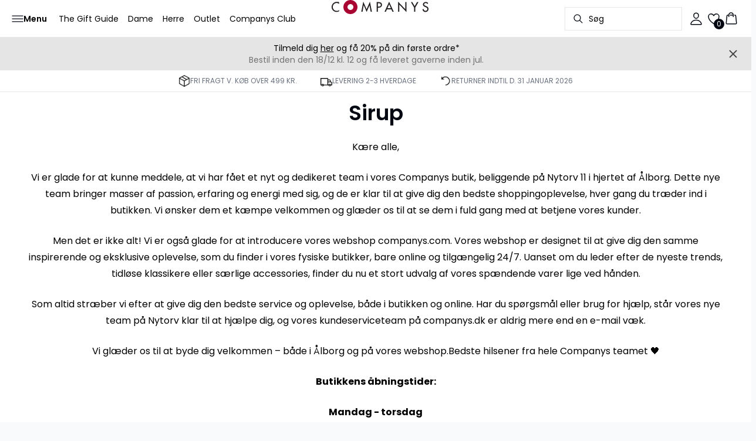

--- FILE ---
content_type: text/html; charset=utf-8
request_url: https://www.companys.com/da-dk/sirup
body_size: 64972
content:
<!DOCTYPE html><html lang="da"><head><meta charSet="utf-8"/><meta name="viewport" content="width=device-width, initial-scale=1"/><link rel="preload" as="image" href="https://images.ctfassets.net/u8xhnoo5kzvm/KAnJhMzgIvElHNb67jFkp/c3c862ea847e47f0d265dd97023c28ee/box__3_.png"/><link rel="preload" as="image" href="https://images.ctfassets.net/u8xhnoo5kzvm/5kWsHWDeinsfYZtFnwn9z2/ce4da50eedd7bfac277566d60898c7ee/truck__1_.png"/><link rel="preload" as="image" href="https://images.ctfassets.net/u8xhnoo5kzvm/20aNojy03lF8efxaV3PMgk/615faf73b30fcfa544b539f33413b835/undo.png"/><link rel="preload" as="image" href="https://images.ctfassets.net/u8xhnoo5kzvm/7swjclAAJiVRi6sfF7XSip/9fe28afa89e5249afe7374f59e12d4a6/Companys_logo_25px.svg" fetchPriority="high"/><link rel="stylesheet" href="/_next/static/css/941180e1f72fd7ef.css" data-precedence="next"/><link rel="preload" as="script" fetchPriority="low" href="/_next/static/chunks/webpack-de1870a0be4b5afe.js"/><script src="/_next/static/chunks/fd9d1056-484f81b87715dd84.js" async=""></script><script src="/_next/static/chunks/8710-bd705096579ec1aa.js" async=""></script><script src="/_next/static/chunks/main-app-b895ea10e3369620.js" async=""></script><script src="/_next/static/chunks/3fcb4b18-4a495c6cb4098de9.js" async=""></script><script src="/_next/static/chunks/3586-ceed2ea377aa9af8.js" async=""></script><script src="/_next/static/chunks/9077-038e5a4534b436d0.js" async=""></script><script src="/_next/static/chunks/2229-3f8368fed3e27a31.js" async=""></script><script src="/_next/static/chunks/2950-49eb77afcc9106ec.js" async=""></script><script src="/_next/static/chunks/app/%5Blocale%5D/not-found-7f2c19dc4a3c7b84.js" async=""></script><script src="/_next/static/chunks/app/global-error-7d35c08664e13288.js" async=""></script><script src="/_next/static/chunks/app/%5Blocale%5D/%5B...slug%5D/error-5b9838a3121d7542.js" async=""></script><script src="/_next/static/chunks/app/%5Blocale%5D/%5B...slug%5D/not-found-2907cb9e272aa9b3.js" async=""></script><script src="/_next/static/chunks/8ebfe495-7226157dc148c6fe.js" async=""></script><script src="/_next/static/chunks/3804-7936a37ddc1ed3db.js" async=""></script><script src="/_next/static/chunks/8496-ee2a60b4c0cdb42c.js" async=""></script><script src="/_next/static/chunks/5231-5145bf2732fcc43d.js" async=""></script><script src="/_next/static/chunks/3182-894a20b044385e6c.js" async=""></script><script src="/_next/static/chunks/8739-9465c302831adc0e.js" async=""></script><script src="/_next/static/chunks/6144-4c8eb394e37f2d88.js" async=""></script><script src="/_next/static/chunks/6173-e19671cee9d75a10.js" async=""></script><script src="/_next/static/chunks/500-7ea3b86a7133136f.js" async=""></script><script src="/_next/static/chunks/2198-5a61aba6d3ff7708.js" async=""></script><script src="/_next/static/chunks/522-7ffb8360e5f06dca.js" async=""></script><script src="/_next/static/chunks/7246-237d37dfc9dea2d3.js" async=""></script><script src="/_next/static/chunks/1659-4d3c33b542b8e36c.js" async=""></script><script src="/_next/static/chunks/6487-c5734c9660707b13.js" async=""></script><script src="/_next/static/chunks/8431-5d134ffa59cbd90a.js" async=""></script><script src="/_next/static/chunks/6311-718847324ad984ff.js" async=""></script><script src="/_next/static/chunks/7415-e19fabc5e4abcca1.js" async=""></script><script src="/_next/static/chunks/1418-4b8061e9d439eb14.js" async=""></script><script src="/_next/static/chunks/app/%5Blocale%5D/%5B...slug%5D/layout-7040433ff1ee3108.js" async=""></script><script src="/_next/static/chunks/4443-5870a70be6dc8196.js" async=""></script><script src="/_next/static/chunks/8558-f8b1e86ec7645498.js" async=""></script><script src="/_next/static/chunks/5940-31e4a1e9e631d4ad.js" async=""></script><script src="/_next/static/chunks/app/layout-ce6e0873300fa152.js" async=""></script><script src="/_next/static/chunks/app/error-28d9e1b8ca317e97.js" async=""></script><script src="/_next/static/chunks/app/not-found-a5ee1111f5b92039.js" async=""></script><script src="/_next/static/chunks/61-f527bc672bef3be6.js" async=""></script><script src="/_next/static/chunks/1323-bc816a67c01fb963.js" async=""></script><script src="/_next/static/chunks/3816-c3db1b5d18b04027.js" async=""></script><script src="/_next/static/chunks/830-6a70393d4db98175.js" async=""></script><script src="/_next/static/chunks/8134-efc82bcbd6522cb5.js" async=""></script><script src="/_next/static/chunks/8784-ead126a10bb80ede.js" async=""></script><script src="/_next/static/chunks/8621-1e44b088b64b02bf.js" async=""></script><script src="/_next/static/chunks/2829-ed2bd85d308146e4.js" async=""></script><script src="/_next/static/chunks/2493-663b6119a6f0fd26.js" async=""></script><script src="/_next/static/chunks/9513-8acc03315bba7e74.js" async=""></script><script src="/_next/static/chunks/app/%5Blocale%5D/%5B...slug%5D/page-341ee3f27d459a43.js" async=""></script><link rel="preload" href="https://policy.app.cookieinformation.com/uc.js" as="script"/><link rel="preload" href="/fonts/poppins-regular.woff2" as="font" type="font/woff2" crossorigin="anonymous"/><link rel="dns-prefetch" href="https://dkcompany.imgix.net"/><link rel="preconnect" href="https://dkcompany.imgix.net" crossorigin="anonymous"/><title>Sirup</title><meta name="application-name" content="Companys"/><meta name="generator" content="Next.js"/><meta name="title" content="Sirup"/><link rel="canonical" href="https://www.companys.com/da-dk/sirup"/><link rel="alternate" hrefLang="da-dk" href="https://www.companys.com/da-dk/sirup"/><link rel="alternate" hrefLang="de-ch" href="https://www.companys.com/de-ch/sirup"/><link rel="alternate" hrefLang="de-de" href="https://www.companys.com/de-de/sirup"/><link rel="alternate" hrefLang="sv-se" href="https://www.companys.com/sv-se/sirup"/><link rel="alternate" hrefLang="nl-nl" href="https://www.companys.com/nl-nl/sirup"/><link rel="alternate" hrefLang="en" href="https://www.companys.com/en-eu/sirup"/><link rel="alternate" hrefLang="x-default" href="https://www.companys.com/global/sirup"/><meta property="og:title" content="Sirup"/><meta property="og:url" content="https://www.companys.com"/><meta property="og:image" content="https://images.ctfassets.net/u8xhnoo5kzvm/7swjclAAJiVRi6sfF7XSip/9fe28afa89e5249afe7374f59e12d4a6/Companys_logo_25px.svg"/><meta property="og:image:alt" content="Companys"/><meta property="og:type" content="article"/><meta name="twitter:card" content="summary_large_image"/><meta name="twitter:title" content="Sirup"/><meta name="twitter:image" content="https://images.ctfassets.net/u8xhnoo5kzvm/7swjclAAJiVRi6sfF7XSip/9fe28afa89e5249afe7374f59e12d4a6/Companys_logo_25px.svg"/><meta name="twitter:image:alt" content="Companys"/><link rel="icon" href="/images/favicon/COMPANYS/black/favicon.svg" media="(prefers-color-scheme: light)" type="image/svg+xml"/><link rel="icon" href="/images/favicon/COMPANYS/white/favicon.svg" media="(prefers-color-scheme: dark)" type="image/svg+xml"/><style>
        :root {
          --background: 0deg 0% 100%; /* white */
          --foreground: 224deg 71% 4%; /* gray-950 */
          --muted: 220deg 14% 96%; /* gray-100 */
          --muted-foreground: 220deg 9% 46%; /* gray-500 */
          --card: 0deg 0% 100%; /* white */
          --card-foreground: 224deg 71% 4%; /* gray-950 */
          --popover: 0deg 0% 100%; /* white */
          --popover-foreground: 224deg 71% 4%; /* gray-950 */
          --border: 220deg 13% 91%;
          --input: 220deg 13% 91%;
          --primary: 224deg 71% 4%; /* gray-950 */
          --primary-foreground: 210deg 20% 98%; /* gray-50 */
          --secondary: 220deg 14% 96%; /* gray-100 */
          --secondary-foreground: 221deg 39% 11%; /* gray-900 */
          --accent: 220deg 14% 96%; /* gray-100 */
          --accent-foreground: 221deg 39% 11%; /* gray-900 */
          --destructive: 0deg 84% 60%; /* red-500 */
          --destructive-foreground: 210deg 20% 98%; /* gray-50 */
          --ring: 224deg 71% 4%; /* gray-950 */
          --radius: 0rem;
        }
      </style><style>
          
        @font-face {
          font-family: 'Poppins';
          font-weight: 300;
          font-style: normal;
          font-display: swap;
          src: url('/fonts/poppins-light.woff2') format('woff2');
        }
        @font-face {
          font-family: 'Poppins';
          font-weight: 400;
          font-style: normal;
          font-display: swap;
          src: url('/fonts/poppins-regular.woff2') format('woff2');
        }
        @font-face {
          font-family: 'Poppins';
          font-weight: 500;
          font-style: normal;
          font-display: swap;
          src: url('/fonts/poppins-medium.woff2') format('woff2');
        }
        @font-face {
          font-family: 'Poppins';
          font-weight: 600;
          font-style: normal;
          font-display: swap;
          src: url('/fonts/poppins-semi-bold.woff2') format('woff2');
        }
        @font-face {
          font-family: 'Poppins';
          font-weight: 700;
          font-style: normal;
          font-display: swap;
          src: url('/fonts/poppins-bold.woff2') format('woff2');
        }
        @font-face {
          font-family: 'Poppins';
          font-weight: 800;
          font-style: normal;
          font-display: swap;
          src: url('/fonts/poppins-extra-bold.woff2') format('woff2');
        }
      
          
        @font-face {
          font-family: 'Poppins';
          font-weight: 300;
          font-style: normal;
          font-display: swap;
          src: url('/fonts/poppins-light.woff2') format('woff2');
        }
        @font-face {
          font-family: 'Poppins';
          font-weight: 400;
          font-style: normal;
          font-display: swap;
          src: url('/fonts/poppins-regular.woff2') format('woff2');
        }
        @font-face {
          font-family: 'Poppins';
          font-weight: 500;
          font-style: normal;
          font-display: swap;
          src: url('/fonts/poppins-medium.woff2') format('woff2');
        }
        @font-face {
          font-family: 'Poppins';
          font-weight: 600;
          font-style: normal;
          font-display: swap;
          src: url('/fonts/poppins-semi-bold.woff2') format('woff2');
        }
        @font-face {
          font-family: 'Poppins';
          font-weight: 700;
          font-style: normal;
          font-display: swap;
          src: url('/fonts/poppins-bold.woff2') format('woff2');
        }
        @font-face {
          font-family: 'Poppins';
          font-weight: 800;
          font-style: normal;
          font-display: swap;
          src: url('/fonts/poppins-extra-bold.woff2') format('woff2');
        }
      
          :root {
            --font-sans: 'poppins';
            --font-display: 'poppins';
          }
        </style><script src="/_next/static/chunks/polyfills-42372ed130431b0a.js" noModule=""></script></head><body class="antialiased bg-gray-50"><!--$--><!--/$--><div class="bg-background"><script>(self.__next_s=self.__next_s||[]).push(["https://policy.app.cookieinformation.com/uc.js",{"type":"text/javascript","data-culture":"DA","data-gcm-version":"2.0","data-nscript":"beforeInteractive","id":"CookieConsent"}])</script><header class="sticky top-0 z-50 w-full transition-transform duration-300 translate-y-0"><nav class="relative flex items-stretch self-center w-full h-16 gap-0.5 pl-2 pr-4 text-xs text-black bg-white border-b lg:text-sm border-border"><!--$?--><template id="B:0"></template><div class="flex gap-4 items-center"><div class="hidden gap-2 items-center h-16 lg:flex"><div class="animate-pulse rounded-md bg-gray-200 h-5" style="width:60px"></div><div class="animate-pulse rounded-md bg-gray-200 h-5" style="width:52px"></div><div class="animate-pulse rounded-md bg-gray-200 h-5" style="width:100px"></div><div class="animate-pulse rounded-md bg-gray-200 h-5" style="width:60px"></div></div><div class="flex gap-2 items-center h-16 lg:hidden"><div class="flex justify-center items-center w-11 h-11"><div class="animate-pulse rounded-md bg-gray-200 w-8 h-8"></div></div></div></div><!--/$--><div class="flex gap-2 lg:contents"><div class="z-0 my-auto w-full h-full max-h-5 pointer-events-none lg:absolute lg:inset-0 lg:max-h-6 lg:flex lg:items-center lg:justify-center"><a class="text-primary underline hover:text-primary/80 h-full pointer-events-auto" data-testid="shop-logo" href="/da-dk"><img alt="Website logo. Click here to go to the homepage." fetchPriority="high" width="300" height="25" decoding="async" data-nimg="1" class="w-full h-full" style="color:transparent" src="https://images.ctfassets.net/u8xhnoo5kzvm/7swjclAAJiVRi6sfF7XSip/9fe28afa89e5249afe7374f59e12d4a6/Companys_logo_25px.svg"/></a></div></div><div class="flex relative gap-0 justify-center items-center ml-auto z-1 lg:gap-2"><!--$--><button type="button" class="flex items-center no-underline text-foregound" title="Search for products" aria-haspopup="dialog" aria-expanded="false" aria-controls="radix-:R7icvfaj6kq:" data-state="closed"><div class="hidden lg:flex p-1.5"><div class="flex items-center h-10 w-[150px] xl:w-[200px] px-3 space-x-2 border rounded border-border hover:border-gray- cursor-text"><svg xmlns="http://www.w3.org/2000/svg" viewBox="0 0 48 48" width="20px" height="20px" class="text-foreground"><path class="fill-current" d="M 20.5 6 C 12.509634 6 6 12.50964 6 20.5 C 6 28.49036 12.509634 35 20.5 35 C 23.956359 35 27.133709 33.779044 29.628906 31.75 L 39.439453 41.560547 A 1.50015 1.50015 0 1 0 41.560547 39.439453 L 31.75 29.628906 C 33.779044 27.133709 35 23.956357 35 20.5 C 35 12.50964 28.490366 6 20.5 6 z M 20.5 9 C 26.869047 9 32 14.130957 32 20.5 C 32 23.602612 30.776198 26.405717 28.791016 28.470703 A 1.50015 1.50015 0 0 0 28.470703 28.791016 C 26.405717 30.776199 23.602614 32 20.5 32 C 14.130953 32 9 26.869043 9 20.5 C 9 14.130957 14.130953 9 20.5 9 z"></path></svg><span>Søg</span></div></div><div class="flex flex-col justify-center items-center w-10 h-10 lg:hidden"><svg xmlns="http://www.w3.org/2000/svg" viewBox="0 0 48 48" width="28px" height="28px" class="text-foreground"><path class="fill-current" d="M 20.5 6 C 12.509634 6 6 12.50964 6 20.5 C 6 28.49036 12.509634 35 20.5 35 C 23.956359 35 27.133709 33.779044 29.628906 31.75 L 39.439453 41.560547 A 1.50015 1.50015 0 1 0 41.560547 39.439453 L 31.75 29.628906 C 33.779044 27.133709 35 23.956357 35 20.5 C 35 12.50964 28.490366 6 20.5 6 z M 20.5 9 C 26.869047 9 32 14.130957 32 20.5 C 32 23.602612 30.776198 26.405717 28.791016 28.470703 A 1.50015 1.50015 0 0 0 28.470703 28.791016 C 26.405717 30.776199 23.602614 32 20.5 32 C 14.130953 32 9 26.869043 9 20.5 C 9 14.130957 14.130953 9 20.5 9 z"></path></svg><span class="select-none sr-only">Søg</span></div></button><!--/$--><!--$--><a class="flex flex-col p-1.5 max-md:min-w-10 md:flex-row md:gap-1.5 items-center justify-center text-foregound no-underline" href="/da-dk/min-side"><svg xmlns="http://www.w3.org/2000/svg" viewBox="0 0 512 512" width="24px" height="24px" class="text-foreground"><path d="M344 144c-3.92 52.87-44 96-88 96s-84.15-43.12-88-96c-4-55 35-96 88-96s92 42 88 96z" fill="none" stroke="currentColor" stroke-linecap="round" stroke-linejoin="round" stroke-width="32"></path><path d="M256 304c-87 0-175.3 48-191.64 138.6C62.39 453.52 68.57 464 80 464h352c11.44 0 17.62-10.48 15.65-21.4C431.3 352 343 304 256 304z" fill="none" stroke="currentColor" stroke-miterlimit="10" stroke-width="32"></path></svg><span class="sr-only">Log ind</span></a><!--/$--><!--$--><a class="relative" href="/da-dk/favoritter"><svg xmlns="http://www.w3.org/2000/svg" viewBox="0 0 512 512" width="24px" height="24px" class="text-foreground"><path d="M352.92 80C288 80 256 144 256 144s-32-64-96.92-64c-52.76 0-94.54 44.14-95.08 96.81-1.1 109.33 86.73 187.08 183 252.42a16 16 0 0018 0c96.26-65.34 184.09-143.09 183-252.42-.54-52.67-42.32-96.81-95.08-96.81z" fill="transparent" stroke="currentColor" stroke-linecap="round" stroke-linejoin="round" stroke-width="32"></path></svg><span class="absolute flex items-center justify-center w-[18px] h-[18px] rounded-full -bottom-1.5 -right-1.5 bg-primary"><span class="text-xs font-normal select-none text-primary-foreground">0</span></span></a><!--/$--><button type="button" class="flex flex-col p-1.5 max-md:min-w-10 md:flex-row md:gap-1 items-center justify-center text-foregound no-underline" aria-haspopup="dialog" aria-expanded="false" aria-controls="radix-:Rjicvfaj6kq:" data-state="closed"><span class="relative"><svg xmlns="http://www.w3.org/2000/svg" viewBox="0 0 48 48" width="24px" height="24px" class="text-foreground"><path class="fill-current" d="M 23 2 C 18.385291 2 14.559689 5.5140788 14.058594 10 L 12 10 C 9.688 10 7.7634375 11.733203 7.5234375 14.033203 L 5.0234375 38.033203 C 4.8914375 39.298203 5.30425 40.566672 6.15625 41.513672 C 7.00825 42.458672 8.228 43 9.5 43 L 38.5 43 C 39.772 43 40.99175 42.458672 41.84375 41.513672 C 42.69575 40.567672 43.106609 39.298203 42.974609 38.033203 L 40.476562 14.033203 C 40.236562 11.733203 38.312 10 36 10 L 33.953125 10 C 33.984125 10.33 34 10.664 34 11 L 34 13 L 36 13 C 36.771 13 37.412187 13.578703 37.492188 14.345703 L 39.992188 38.345703 C 40.036187 38.767703 39.898234 39.189906 39.615234 39.503906 C 39.331234 39.818906 38.924 40 38.5 40 L 9.5 40 C 9.076 40 8.6697188 39.819859 8.3867188 39.505859 C 8.1027187 39.190859 7.9638125 38.767703 8.0078125 38.345703 L 10.507812 14.345703 C 10.587813 13.578703 11.229 13 12 13 L 14 13 L 14 16.5 A 1.50015 1.50015 0 1 0 17 16.5 L 17 11 C 17 7.6687195 19.668719 5 23 5 C 25.989762 5 28.439942 7.1510842 28.912109 10 L 19.132812 10 C 19.048812 10.32 19 10.654 19 11 L 19 13 L 29 13 L 29 16.5 A 1.50015 1.50015 0 1 0 32 16.5 L 32 11 C 32 6.0472805 27.952719 2 23 2 z"></path></svg></span><span class="select-none sr-only">Kurv</span></button></div></nav></header><!--$--><div class="relative flex items-center w-full px-3 min-h-[37px]" style="background-color:#e5e5e5;color:#000000"><a class="container py-2 mx-auto" href="/da-dk/tilmeld-nyhedsbrev"><span class="flex flex-col items-center text-center pr-8 [&amp;_a]:!text-inherit"><div class="text-xs md:text-sm"><div class=""><p class="">Tilmeld dig <span class="underline">her</span> og få 20% på din første ordre* <br/></p></div></div><div class="text-xs opacity-50 md:text-sm"><div class=""><p class="">Bestil inden den 18/12 kl. 12 og få leveret gaverne inden jul. </p></div></div></span><button style="color:#000000" class="absolute z-10 p-2 -translate-y-1/2 top-1/2 right-4 opacity-70 hover:opacity-100" aria-label="Close banner"><svg width="14" height="14" viewBox="0 0 14 14" fill="none" stroke="currentColor" stroke-width="2"><path d="M1 1L13 13M1 13L13 1"></path></svg></button></a></div><!--/$--><!--$--><div class="md:hidden"><div class="relative group" role="region" aria-roledescription="carousel"><div class="overflow-hidden"><div class="flex ml-0"><div role="group" aria-roledescription="slide" class="min-w-0 shrink-0 grow-0 pl-4 basis-full"><div class="flex justify-center items-center py-2 space-x-2 select-none"><img alt="" loading="lazy" width="20" height="20" decoding="async" data-nimg="1" style="color:transparent" srcSet="/_next/image?url=https%3A%2F%2Fimages.ctfassets.net%2Fu8xhnoo5kzvm%2FKAnJhMzgIvElHNb67jFkp%2Fc3c862ea847e47f0d265dd97023c28ee%2Fbox__3_.png&amp;w=32&amp;q=75 1x, /_next/image?url=https%3A%2F%2Fimages.ctfassets.net%2Fu8xhnoo5kzvm%2FKAnJhMzgIvElHNb67jFkp%2Fc3c862ea847e47f0d265dd97023c28ee%2Fbox__3_.png&amp;w=48&amp;q=75 2x" src="/_next/image?url=https%3A%2F%2Fimages.ctfassets.net%2Fu8xhnoo5kzvm%2FKAnJhMzgIvElHNb67jFkp%2Fc3c862ea847e47f0d265dd97023c28ee%2Fbox__3_.png&amp;w=48&amp;q=75"/><p class="text-xs font-normal text-muted-foreground">FRI FRAGT V. KØB OVER 499 KR.</p></div></div><div role="group" aria-roledescription="slide" class="min-w-0 shrink-0 grow-0 pl-4 basis-full"><div class="flex justify-center items-center py-2 space-x-2 select-none"><img alt="" loading="lazy" width="20" height="20" decoding="async" data-nimg="1" style="color:transparent" srcSet="/_next/image?url=https%3A%2F%2Fimages.ctfassets.net%2Fu8xhnoo5kzvm%2F5kWsHWDeinsfYZtFnwn9z2%2Fce4da50eedd7bfac277566d60898c7ee%2Ftruck__1_.png&amp;w=32&amp;q=75 1x, /_next/image?url=https%3A%2F%2Fimages.ctfassets.net%2Fu8xhnoo5kzvm%2F5kWsHWDeinsfYZtFnwn9z2%2Fce4da50eedd7bfac277566d60898c7ee%2Ftruck__1_.png&amp;w=48&amp;q=75 2x" src="/_next/image?url=https%3A%2F%2Fimages.ctfassets.net%2Fu8xhnoo5kzvm%2F5kWsHWDeinsfYZtFnwn9z2%2Fce4da50eedd7bfac277566d60898c7ee%2Ftruck__1_.png&amp;w=48&amp;q=75"/><p class="text-xs font-normal text-muted-foreground">LEVERING 2-3 HVERDAGE</p></div></div><div role="group" aria-roledescription="slide" class="min-w-0 shrink-0 grow-0 pl-4 basis-full"><div class="flex justify-center items-center py-2 space-x-2 select-none"><img alt="" loading="lazy" width="20" height="20" decoding="async" data-nimg="1" style="color:transparent" srcSet="/_next/image?url=https%3A%2F%2Fimages.ctfassets.net%2Fu8xhnoo5kzvm%2F20aNojy03lF8efxaV3PMgk%2F615faf73b30fcfa544b539f33413b835%2Fundo.png&amp;w=32&amp;q=75 1x, /_next/image?url=https%3A%2F%2Fimages.ctfassets.net%2Fu8xhnoo5kzvm%2F20aNojy03lF8efxaV3PMgk%2F615faf73b30fcfa544b539f33413b835%2Fundo.png&amp;w=48&amp;q=75 2x" src="/_next/image?url=https%3A%2F%2Fimages.ctfassets.net%2Fu8xhnoo5kzvm%2F20aNojy03lF8efxaV3PMgk%2F615faf73b30fcfa544b539f33413b835%2Fundo.png&amp;w=48&amp;q=75"/><p class="text-xs font-normal text-muted-foreground">RETURNER INDTIL D. 31 JANUAR 2026</p></div></div></div></div></div></div><div data-testid="unique-selling-points" class="flex justify-center border-b border-border"><div class="hidden md:flex w-full rounded py-2 flex-row space-x-10 items-center justify-center"><div class="flex gap-2 items-center"><img src="https://images.ctfassets.net/u8xhnoo5kzvm/KAnJhMzgIvElHNb67jFkp/c3c862ea847e47f0d265dd97023c28ee/box__3_.png" alt="" width="20" height="20"/><p class="text-xs font-normal whitespace-nowrap text-muted-foreground">FRI FRAGT V. KØB OVER 499 KR.</p></div><div class="flex gap-2 items-center"><img src="https://images.ctfassets.net/u8xhnoo5kzvm/5kWsHWDeinsfYZtFnwn9z2/ce4da50eedd7bfac277566d60898c7ee/truck__1_.png" alt="" width="20" height="20"/><p class="text-xs font-normal whitespace-nowrap text-muted-foreground">LEVERING 2-3 HVERDAGE</p></div><div class="flex gap-2 items-center"><img src="https://images.ctfassets.net/u8xhnoo5kzvm/20aNojy03lF8efxaV3PMgk/615faf73b30fcfa544b539f33413b835/undo.png" alt="" width="20" height="20"/><p class="text-xs font-normal whitespace-nowrap text-muted-foreground">RETURNER INDTIL D. 31 JANUAR 2026</p></div></div></div><!--/$--><main><div class="space-y-4"><!--$--><!--/$--><!--$?--><template id="B:1"></template><div class="mx-10 space-y-4"><div class="animate-pulse rounded-md bg-gray-200 w-12 h-5 my-4"></div><div class="animate-pulse rounded-md bg-gray-200 h-10 w-96 max-sm:w-full"></div><div class="animate-pulse rounded-md bg-gray-200 h-[36px] w-72"></div><div class="flex items-center justify-between"><div class="flex items-center space-x-3"><div class="animate-pulse rounded-md bg-gray-200 h-[26px] w-[56px]"></div><div class="animate-pulse rounded-md bg-gray-200 h-[26px] w-[49px]"></div><div class="animate-pulse rounded-md bg-gray-200 h-[26px] w-[50px]"></div><div class="animate-pulse rounded-md bg-gray-200 h-[26px] w-[50px]"></div></div></div><ul class="grid w-full h-[1400px] grid-cols-2 gap-2 md:grid-cols-3 lg:grid-cols-4"><li><div class="animate-pulse rounded-md bg-gray-200 w-full aspect-[2/3] md:p-2"></div></li><li><div class="animate-pulse rounded-md bg-gray-200 w-full aspect-[2/3] md:p-2"></div></li><li><div class="animate-pulse rounded-md bg-gray-200 w-full aspect-[2/3] md:p-2"></div></li><li><div class="animate-pulse rounded-md bg-gray-200 w-full aspect-[2/3] md:p-2"></div></li></ul></div><!--/$--></div></main><!--$?--><template id="B:2"></template><!--/$--></div><script src="/_next/static/chunks/webpack-de1870a0be4b5afe.js" async=""></script><div hidden id="S:0"><div class="flex gap-4 items-center"><div class="items-center hidden h-16"><div class="flex items-center h-full group/item"><a class="relative flex items-center h-full p-2 cursor-pointer select-none group-hover/item:font-medium" href="/da-dk/dame"><span class="flex gap-1 items-center">Dame<svg xmlns="http://www.w3.org/2000/svg" viewBox="0 0 48 48" width="6px" height="6px" class="text-foreground"><path class="fill-current" d="M 43.486328 11.978516 A 1.50015 1.50015 0 0 0 42.439453 12.439453 L 24 30.878906 L 5.5605469 12.439453 A 1.50015 1.50015 0 0 0 4.484375 11.984375 A 1.50015 1.50015 0 0 0 3.4394531 14.560547 L 22.939453 34.060547 A 1.50015 1.50015 0 0 0 25.060547 34.060547 L 44.560547 14.560547 A 1.50015 1.50015 0 0 0 43.486328 11.978516 z"></path></svg></span><span class="hidden absolute top-2/3 left-1/2 opacity-0 -translate-x-1/2 md:group-hover/item:block" style="width:calc(100% + 40px)"><span class="absolute w-full h-10"></span></span></a><div class="absolute right-0 left-0 top-full -mt-px h-40 -z-10 transform -translate-y-[30rem] invisible opacity-0 group-hover/item:visible group-hover/item:opacity-100 group-hover/item:translate-y-0 transition-transform duration-150 ease-in-out group-hover/item:transition-all"><div class="bg-white border-t shadow-sm border-border"><div class="flex justify-between items-start px-8 py-8"><div class="flex gap-4 items-start w-full"><div class="flex flex-col basis-[200px] max-w-[200px]"><a class="font-semibold select-none hover:underline" href="/da-dk/dame/nyheder">Nyheder</a><div class="flex gap-x-4 items-start w-full"></div></div><div class="flex flex-col basis-[600px] max-w-[600px]"><a class="font-semibold select-none hover:underline" style="color:#000000" href="/da-dk/dame/shop">Shop</a><div class="flex gap-x-4 items-start w-full"><div class="flex flex-col w-full max-w-[200px]"><a class="py-2 select-none hover:underline" href="/da-dk/dame/shop">Shop alt</a><a class="py-2 select-none hover:underline" href="/da-dk/dame/shop/kjoler">Kjoler</a><a class="py-2 select-none hover:underline" href="/da-dk/dame/shop/skjorter">Skjorter</a><a class="py-2 select-none hover:underline" href="/da-dk/dame/shop/bluser">Bluser</a><a class="py-2 select-none hover:underline" href="/da-dk/dame/shop/toppe-tshirts">Toppe &amp; t-shirts</a><a class="py-2 select-none hover:underline" href="/da-dk/dame/shop/strik-cardigans">Strik &amp; Cardigans</a><a class="py-2 select-none hover:underline" href="/da-dk/dame/shop/jakker-frakker">Jakker &amp; Frakker</a><a class="py-2 select-none hover:underline" href="/da-dk/dame/shop/blazere">Blazere</a></div><div class="flex flex-col w-full max-w-[200px]"><a class="py-2 select-none hover:underline" href="/da-dk/dame/shop/suits">Suits</a><a class="py-2 select-none hover:underline" href="/da-dk/dame/shop/jeans">Jeans</a><a class="py-2 select-none hover:underline" href="/da-dk/dame/shop/bukser">Bukser</a><a class="py-2 select-none hover:underline" href="/da-dk/dame/shop/nederdele">Nederdele</a><a class="py-2 select-none hover:underline" href="/da-dk/dame/shop/veste">Veste</a><a class="py-2 select-none hover:underline" style="color:#000000" href="/da-dk/dame/shop/poloer">Poloer</a><a class="py-2 select-none hover:underline" href="/da-dk/dame/shop/shorts">Shorts</a><a class="py-2 select-none hover:underline" href="/da-dk/dame/shop/timeless-pieces">Timeless pieces</a></div><div class="flex flex-col w-full max-w-[200px]"><a class="py-2 select-none hover:underline" href="/da-dk/dame/shop/more-for-less">More for less</a><a class="py-2 select-none hover:underline" href="/da-dk/dame/shop/styles-under-799">Styles under 799,-</a><a class="py-2 select-none hover:underline" href="/da-dk/dame/shop/styles-under-399">Styles under 399,-</a><a class="py-2 select-none hover:underline" href="/da-dk/dame/inspire-me/jeans-guide">The Jeans Edit</a></div></div></div><div class="flex flex-col basis-[400px] max-w-[400px]"><a class="font-semibold select-none hover:underline" href="/da-dk/dame/shop/sko-accessories">Sko &amp; accessories</a><div class="flex gap-x-4 items-start w-full"><div class="flex flex-col w-full max-w-[200px]"><a class="py-2 select-none hover:underline" href="/da-dk/dame/shop/sko-accessories">Alle sko &amp; accessories </a><a class="py-2 select-none hover:underline" href="/da-dk/dame/shop/sko-accessories/tasker">Tasker</a><a class="py-2 select-none hover:underline" href="/da-dk/dame/shop/sko-accessories/baelter">Bælter</a><a class="py-2 select-none hover:underline" href="/da-dk/dame/shop/sko-accessories/toerklaeder">Tørklæder</a><a class="py-2 select-none hover:underline" href="/da-dk/dame/shop/sko-accessories/sko">Sko</a><a class="py-2 select-none hover:underline" href="/da-dk/dame/shop/sko-accessories/stroemper-stroempebukser">Strømper og strømpebukser</a><a class="py-2 select-none hover:underline" href="/da-dk/dame/shop/sko-accessories/undertoej">Undertøj</a><a class="py-2 select-none hover:underline" href="/da-dk/dame/shop/sko-accessories/huer-handsker">Huer &amp; handsker</a></div><div class="flex flex-col w-full max-w-[200px]"><a class="py-2 select-none hover:underline" href="/da-dk/dame/shop/sko-accessories/solbriller">Solbriller</a><a class="py-2 select-none hover:underline" href="/da-dk/dame/shop/sko-accessories/badetoej">Badetøj</a></div></div></div><div class="flex flex-col basis-[200px] max-w-[200px]"><a class="font-semibold select-none hover:underline" href="/da-dk/dame/inspire-me/jul">The Gift Guide</a><div class="flex gap-x-4 items-start w-full"></div></div><div class="flex flex-col basis-[600px] max-w-[600px]"><a class="font-semibold select-none hover:underline" href="/da-dk/dame/inspire-me">Trends</a><div class="flex gap-x-4 items-start w-full"><div class="flex flex-col w-full max-w-[200px]"><a class="py-2 select-none hover:underline" href="/da-dk/dame/inspire-me">Alle trends</a><a class="py-2 select-none hover:underline" href="/da-dk/dame/inspire-me/occasion">The Celebration Edit</a><a class="py-2 select-none hover:underline" href="/da-dk/dame/inspire-me/glimmer-pailletter">Glimmer &amp; pailletter</a><a class="py-2 select-none hover:underline" href="/da-dk/dame/inspire-me/blonde">Blonde</a><a class="py-2 select-none hover:underline" href="/da-dk/dame/inspire-me/satin">Satin</a><a class="py-2 select-none hover:underline" href="/da-dk/dame/inspire-me/velour">Velour</a><a class="py-2 select-none hover:underline" href="/da-dk/dame/inspire-me/jul">The Gift Guide</a><a class="py-2 select-none hover:underline" href="/da-dk/dame/inspire-me/colours-of-the-season">Colours of the season</a></div><div class="flex flex-col w-full max-w-[200px]"><a class="py-2 select-none hover:underline" href="/da-dk/dame/inspire-me/chocolate-brown">Chocolate brown</a><a class="py-2 select-none hover:underline" href="/da-dk/dame/inspire-me/burgundy">Deep burgundy</a><a class="py-2 select-none hover:underline" href="/da-dk/dame/inspire-me/corduroy">Corduroy</a><a class="py-2 select-none hover:underline" href="/da-dk/dame/inspire-me/ruskind">Ruskind</a><a class="py-2 select-none hover:underline" href="/da-dk/dame/inspire-me/essential-workwear">Essential workwear</a><a class="py-2 select-none hover:underline" href="/da-dk/dame/inspire-me/striber">Striber</a><a class="py-2 select-none hover:underline" href="/da-dk/dame/inspire-me/print">Autumn print</a><a class="py-2 select-none hover:underline" href="/da-dk/dame/shop/laeder">Læder</a></div><div class="flex flex-col w-full max-w-[200px]"><a class="py-2 select-none hover:underline" href="/da-dk/dame/inspire-me/leopard">Leopard</a><a class="py-2 select-none hover:underline" href="/da-dk/dame/inspire-me/jeans-guide">The Jeans Edit</a><a class="py-2 select-none hover:underline" href="/da-dk/dame/inspire-me/denim-on-denim">Denim on denim</a><a class="py-2 select-none hover:underline" href="/da-dk/dame/inspire-me/shop-the-look">Shop the look</a></div></div></div><div class="flex flex-col basis-[400px] max-w-[400px]"><a class="font-semibold select-none hover:underline" href="/da-dk/dame/brands">Brands</a><div class="flex gap-x-4 items-start w-full"><div class="flex flex-col w-full max-w-[200px]"><a class="py-2 select-none hover:underline" href="/da-dk/dame/brands/atelier-reve">Atelier Rêve</a><a class="py-2 select-none hover:underline" href="/da-dk/dame/brands/ball">Ball</a><a class="py-2 select-none hover:underline" href="/da-dk/dame/brands/culture">Culture</a><a class="py-2 select-none hover:underline" href="/da-dk/dame/brands/gestuz">Gestuz</a><a class="py-2 select-none hover:underline" href="/da-dk/dame/brands/ichi">Ichi</a><a class="py-2 select-none hover:underline" href="/da-dk/dame/brands/inwear">Inwear</a><a class="py-2 select-none hover:underline" href="/da-dk/dame/brands/kaffe">Kaffe</a><a class="py-2 select-none hover:underline" href="/da-dk/dame/brands/karen-by-simonsen">Karen By Simonsen</a></div><div class="flex flex-col w-full max-w-[200px]"><a class="py-2 select-none hover:underline" href="/da-dk/dame/brands/my-essential-wardrobe">My Essential Wardrobe</a><a class="py-2 select-none hover:underline" href="/da-dk/dame/brands/part-two">Part Two</a><a class="py-2 select-none hover:underline" href="/da-dk/dame/brands/pulz-jeans">Pulz Jeans</a><a class="py-2 select-none hover:underline" href="/da-dk/dame/brands/saint-tropez">Saint Tropez</a><a class="py-2 select-none hover:underline" href="/da-dk/dame/brands/soaked-in-luxury">Soaked in Luxury</a><a class="py-2 select-none hover:underline" href="/da-dk/dame/brands/sorbet">Sorbet</a></div></div></div><div class="flex flex-col basis-[400px] max-w-[400px]"><a class="font-semibold select-none hover:underline" href="/da-dk/dame/outlet">Outlet</a><div class="flex gap-x-4 items-start w-full"><div class="flex flex-col w-full max-w-[200px]"><a class="py-2 select-none hover:underline" href="/da-dk/dame/outlet">Shop alt outlet</a><a class="py-2 select-none hover:underline" href="/da-dk/dame/outlet/kjoler">Kjoler</a><a class="py-2 select-none hover:underline" href="/da-dk/dame/outlet/jakker-frakker">Jakker &amp; frakker</a><a class="py-2 select-none hover:underline" href="/da-dk/dame/outlet/strik-cardigans">Strik &amp; cardigans</a><a class="py-2 select-none hover:underline" href="/da-dk/dame/outlet/bluser-skjorter">Bluser &amp; skjorter</a><a class="py-2 select-none hover:underline" href="/da-dk/dame/outlet/jeans">Jeans</a><a class="py-2 select-none hover:underline" href="/da-dk/dame/outlet/bukser">Bukser</a><a class="py-2 select-none hover:underline" href="/da-dk/dame/outlet/suits">Suits</a></div><div class="flex flex-col w-full max-w-[200px]"><a class="py-2 select-none hover:underline" href="/da-dk/dame/outlet/toppe-tshirts">Toppe &amp; t-shirts</a><a class="py-2 select-none hover:underline" href="/da-dk/dame/outlet/nederdele">Nederdele</a><a class="py-2 select-none hover:underline" href="/da-dk/dame/outlet/shorts">Shorts</a><a class="py-2 select-none hover:underline" href="/da-dk/dame/outlet/sko-accessories">Sko &amp; accessories</a></div></div></div></div><div class="flex items-center my-auto space-x-8 justify-stretch"></div></div></div></div></div><div class="flex items-center h-full group/item"><a class="relative flex items-center h-full p-2 cursor-pointer select-none group-hover/item:font-medium" href="/da-dk/herre"><span class="flex gap-1 items-center">Herre<svg xmlns="http://www.w3.org/2000/svg" viewBox="0 0 48 48" width="6px" height="6px" class="text-foreground"><path class="fill-current" d="M 43.486328 11.978516 A 1.50015 1.50015 0 0 0 42.439453 12.439453 L 24 30.878906 L 5.5605469 12.439453 A 1.50015 1.50015 0 0 0 4.484375 11.984375 A 1.50015 1.50015 0 0 0 3.4394531 14.560547 L 22.939453 34.060547 A 1.50015 1.50015 0 0 0 25.060547 34.060547 L 44.560547 14.560547 A 1.50015 1.50015 0 0 0 43.486328 11.978516 z"></path></svg></span><span class="hidden absolute top-2/3 left-1/2 opacity-0 -translate-x-1/2 md:group-hover/item:block" style="width:calc(100% + 40px)"><span class="absolute w-full h-10"></span></span></a><div class="absolute right-0 left-0 top-full -mt-px h-40 -z-10 transform -translate-y-[30rem] invisible opacity-0 group-hover/item:visible group-hover/item:opacity-100 group-hover/item:translate-y-0 transition-transform duration-150 ease-in-out group-hover/item:transition-all"><div class="bg-white border-t shadow-sm border-border"><div class="flex justify-between items-start px-8 py-8"><div class="flex gap-4 items-start w-full"><div class="flex flex-col basis-[200px] max-w-[200px]"><a class="font-semibold select-none hover:underline" href="/da-dk/herre/nyheder">Nyheder</a><div class="flex gap-x-4 items-start w-full"></div></div><div class="flex flex-col basis-[400px] max-w-[400px]"><a class="font-semibold select-none hover:underline" href="/da-dk/herre/shop">Shop</a><div class="flex gap-x-4 items-start w-full"><div class="flex flex-col w-full max-w-[200px]"><a class="py-2 select-none hover:underline" href="/da-dk/herre/shop">Shop alt</a><a class="py-2 select-none hover:underline" href="/da-dk/herre/shop/strik-cardigans">Trøjer &amp; Cardigans</a><a class="py-2 select-none hover:underline" href="/da-dk/herre/shop/jakker-frakker">Jakker &amp; Frakker</a><a class="py-2 select-none hover:underline" href="/da-dk/herre/shop/tshirts-poloer">T-shirts &amp; Poloer</a><a class="py-2 select-none hover:underline" href="/da-dk/herre/shop/skjorter">Skjorter</a><a class="py-2 select-none hover:underline" href="/da-dk/herre/shop/jeans">Jeans</a><a class="py-2 select-none hover:underline" href="/da-dk/herre/shop/bukser">Bukser</a><a class="py-2 select-none hover:underline" href="/da-dk/herre/shop/veste">Veste</a></div><div class="flex flex-col w-full max-w-[200px]"><a class="py-2 select-none hover:underline" href="/da-dk/herre/shop/jakkesaet">Jakkesæt</a><a class="py-2 select-none hover:underline" href="/da-dk/herre/shop/blazere">Blazere</a><a class="py-2 select-none hover:underline" href="/da-dk/herre/shop/shorts">Shorts</a><a class="py-2 select-none hover:underline" href="/da-dk/herre/basis">Din basis garderobe</a><a class="py-2 select-none hover:underline" href="/da-dk/herre/shop/tshirt-deal">T-shirt deal</a><a class="py-2 select-none hover:underline" href="/da-dk/herre/shop/shirt-knit-deal">Skjorte &amp; strik deal</a></div></div></div><div class="flex flex-col basis-[200px] max-w-[200px]"><a class="font-semibold select-none hover:underline" href="/da-dk/herre/shop/sko-accessories">Sko &amp; accessories</a><div class="flex gap-x-4 items-start w-full"><div class="flex flex-col w-full max-w-[200px]"><a class="py-2 select-none hover:underline" href="/da-dk/herre/shop/sko-accessories">Alle sko &amp; accessories </a><a class="py-2 select-none hover:underline" href="/da-dk/herre/shop/sko-accessories/tasker">Tasker </a><a class="py-2 select-none hover:underline" href="/da-dk/herre/shop/stroemper-underbukser">Strømper &amp; undertøj</a><a class="py-2 select-none hover:underline" href="/da-dk/herre/shop/sko-accessories/sko">Sko</a></div></div></div><div class="flex flex-col basis-[400px] max-w-[400px]"><a class="font-semibold select-none hover:underline" href="/da-dk/herre/outlet">Outlet</a><div class="flex gap-x-4 items-start w-full"><div class="flex flex-col w-full max-w-[200px]"><a class="py-2 select-none hover:underline" href="/da-dk/herre/outlet">Shop alt outlet</a><a class="py-2 select-none hover:underline" href="/da-dk/herre/outlet/jakker-frakker">Jakker &amp; frakker</a><a class="py-2 select-none hover:underline" href="/da-dk/herre/outlet/strik-cardigans">Strik &amp; cardigans</a><a class="py-2 select-none hover:underline" href="/da-dk/herre/outlet/tshirts-poloer">T-shirts &amp; poloer</a><a class="py-2 select-none hover:underline" href="/da-dk/herre/outlet/jakkesaet">Jakkesæt</a><a class="py-2 select-none hover:underline" href="/da-dk/herre/outlet/bukser">Bukser</a><a class="py-2 select-none hover:underline" href="/da-dk/herre/outlet/jeans">Jeans</a><a class="py-2 select-none hover:underline" href="/da-dk/herre/outlet/shorts">Shorts</a></div><div class="flex flex-col w-full max-w-[200px]"><a class="py-2 select-none hover:underline" href="/da-dk/herre/outlet/skjorter">Skjorter</a><a class="py-2 select-none hover:underline" href="/da-dk/herre/outlet/sko-accessories">Sko &amp; accessories</a></div></div></div></div><div class="flex items-center my-auto space-x-8 justify-stretch"></div></div></div></div></div><div class="flex items-center h-full group/item"><a class="flex items-center p-2 h-full select-none group-hover/item:font-medium" href="/da-dk/dame/inspire-me/jul">The Gift Guide</a></div><div class="flex items-center h-full group/item"><a class="flex items-center p-2 h-full select-none group-hover/item:font-medium" href="/da-dk/outlet">Outlet</a></div><div class="flex items-center h-full group/item"><a class="flex items-center p-2 h-full select-none group-hover/item:font-medium" href="/da-dk/companys-club-fordele">Companys Club</a></div><div class="flex items-center h-full group/item"><a class="flex items-center p-2 h-full select-none group-hover/item:font-medium" href="/da-dkhttps://www.companys.com/da-dk/kontakt-os/find-butik">Butikker</a></div></div><div class="flex items-center h-16"><template id="P:3"></template></div><div class="hidden items-center h-16 lg:flex"><div class="flex items-center h-full group/item"><a class="flex items-center p-2 h-full select-none group-hover/item:font-medium" href="/da-dk/dame/inspire-me/jul">The Gift Guide</a></div><div class="flex items-center h-full group/item"><a class="flex items-center p-2 h-full select-none group-hover/item:font-medium" href="/da-dk/dame">Dame</a></div><div class="flex items-center h-full group/item"><a class="flex items-center p-2 h-full select-none group-hover/item:font-medium" href="/da-dk/herre">Herre</a></div><div class="flex items-center h-full group/item"><a class="flex items-center p-2 h-full select-none group-hover/item:font-medium" href="/da-dk/outlet">Outlet</a></div><div class="flex items-center h-full group/item"><a class="flex items-center p-2 h-full select-none group-hover/item:font-medium" href="/da-dk/companys-club-fordele">Companys Club</a></div></div></div></div><div hidden id="S:1"><div class="px-4 space-y-4 md:px-8"><div class="my-4"></div><div class="text-center"><h1 class="mb-2 text-3xl font-semibold lg:text-4xl text-foreground font-display scroll-m-20">Sirup</h1></div><div><div data-contentful-field-id="internalTitle" data-contentful-entry-id="3qYgwdmM33nKYtfo6pPvxS" data-contentful-locale="en-US"><div class="mt-none mb-none mx-none" style="background-color:#ffffff"><div class="flex w-full mx-auto pt-none pb-none px-none"><div class="flex overflow-hidden relative w-full h-full"><template id="P:4"></template></div></div></div></div></div><!--$--><!--/$--></div></div><script>(self.__next_f=self.__next_f||[]).push([0]);self.__next_f.push([2,null])</script><script>self.__next_f.push([1,"1:HL[\"/_next/static/css/941180e1f72fd7ef.css\",\"style\"]\n"])</script><script>self.__next_f.push([1,"2:I[12846,[],\"\"]\n6:I[4707,[],\"\"]\n8:I[36423,[],\"\"]\n9:I[20950,[\"8997\",\"static/chunks/3fcb4b18-4a495c6cb4098de9.js\",\"3586\",\"static/chunks/3586-ceed2ea377aa9af8.js\",\"9077\",\"static/chunks/9077-038e5a4534b436d0.js\",\"2229\",\"static/chunks/2229-3f8368fed3e27a31.js\",\"2950\",\"static/chunks/2950-49eb77afcc9106ec.js\",\"6082\",\"static/chunks/app/%5Blocale%5D/not-found-7f2c19dc4a3c7b84.js\"],\"default\"]\nc:I[57063,[\"6470\",\"static/chunks/app/global-error-7d35c08664e13288.js\"],\"default\"]\n7:[\"locale\",\"da-dk\",\"d\"]\nd:[]\n0:[\"$\",\"$L2\",null,{\"buildId\":\"2yvNZmXDwh3yFwVG-DMxh\",\"assetPrefix\":\"\",\"urlParts\":[\"\",\"da-dk\",\"sirup\"],\"initialTree\":[\"\",{\"children\":[[\"locale\",\"da-dk\",\"d\"],{\"children\":[[\"slug\",\"sirup\",\"c\"],{\"children\":[\"__PAGE__\",{}]}]}]},\"$undefined\",\"$undefined\",true],\"initialSeedData\":[\"\",{\"children\":[[\"locale\",\"da-dk\",\"d\"],{\"children\":[[\"slug\",\"sirup\",\"c\"],{\"children\":[\"__PAGE__\",{},[[\"$L3\",\"$L4\",null],null],null]},[[null,\"$L5\"],null],null]},[null,[\"$\",\"$L6\",null,{\"parallelRouterKey\":\"children\",\"segmentPath\":[\"children\",\"$7\",\"children\"],\"error\":\"$undefined\",\"errorStyles\":\"$undefined\",\"errorScripts\":\"$undefined\",\"template\":[\"$\",\"$L8\",null,{}],\"templateStyles\":\"$undefined\",\"templateScripts\":\"$undefined\",\"notFound\":[\"$\",\"$L9\",null,{}],\"notFoundStyles\":[]}]],null]},[[[[\"$\",\"link\",\"0\",{\"rel\":\"stylesheet\",\"href\":\"/_next/static/css/941180e1f72fd7ef.css\",\"precedence\":\"next\",\"crossOrigin\":\"$undefined\"}]],\"$La\"],null],null],\"couldBeIntercepted\":false,\"initialHead\":[null,\"$Lb\"],\"globalErrorComponent\":\"$c\",\"missingSlots\":\"$Wd\"}]\n"])</script><script>self.__next_f.push([1,"e:\"$Sreact.suspense\"\n14:I[15763,[\"4326\",\"static/chunks/app/%5Blocale%5D/%5B...slug%5D/error-5b9838a3121d7542.js\"],\"default\"]\n15:I[66114,[\"8997\",\"static/chunks/3fcb4b18-4a495c6cb4098de9.js\",\"3586\",\"static/chunks/3586-ceed2ea377aa9af8.js\",\"9077\",\"static/chunks/9077-038e5a4534b436d0.js\",\"2229\",\"static/chunks/2229-3f8368fed3e27a31.js\",\"2950\",\"static/chunks/2950-49eb77afcc9106ec.js\",\"3496\",\"static/chunks/app/%5Blocale%5D/%5B...slug%5D/not-found-2907cb9e272aa9b3.js\"],\"default\"]\n4:[\"$\",\"div\",null,{\"className\":\"space-y-4\",\"children\":[[\"$\",\"$e\",null,{\"fallback\":null,\"children\":\"$Lf\"}],[\"$\",\"$e\",null,{\"fallback\":[\"$\",\"div\",null,{\"className\":\"mx-10 space-y-4\",\"children\":[[\"$\",\"div\",null,{\"className\":\"animate-pulse rounded-md bg-gray-200 w-12 h-5 my-4\"}],[\"$\",\"div\",null,{\"className\":\"animate-pulse rounded-md bg-gray-200 h-10 w-96 max-sm:w-full\"}],[\"$\",\"div\",null,{\"className\":\"animate-pulse rounded-md bg-gray-200 h-[36px] w-72\"}],[\"$\",\"div\",null,{\"className\":\"flex items-center justify-between\",\"children\":[\"$\",\"div\",null,{\"className\":\"flex items-center space-x-3\",\"children\":[[\"$\",\"div\",null,{\"className\":\"animate-pulse rounded-md bg-gray-200 h-[26px] w-[56px]\"}],[\"$\",\"div\",null,{\"className\":\"animate-pulse rounded-md bg-gray-200 h-[26px] w-[49px]\"}],[\"$\",\"div\",null,{\"className\":\"animate-pulse rounded-md bg-gray-200 h-[26px] w-[50px]\"}],[\"$\",\"div\",null,{\"className\":\"animate-pulse rounded-md bg-gray-200 h-[26px] w-[50px]\"}]]}]}],[\"$\",\"ul\",null,{\"className\":\"grid w-full h-[1400px] grid-cols-2 gap-2 md:grid-cols-3 lg:grid-cols-4\",\"children\":[[\"$\",\"li\",null,{\"children\":[\"$\",\"div\",null,{\"className\":\"animate-pulse rounded-md bg-gray-200 w-full aspect-[2/3] md:p-2\"}]}],[\"$\",\"li\",null,{\"children\":[\"$\",\"div\",null,{\"className\":\"animate-pulse rounded-md bg-gray-200 w-full aspect-[2/3] md:p-2\"}]}],[\"$\",\"li\",null,{\"children\":[\"$\",\"div\",null,{\"className\":\"animate-pulse rounded-md bg-gray-200 w-full aspect-[2/3] md:p-2\"}]}],[\"$\",\"li\",null,{\"children\":[\"$\",\"div\",null,{\"className\":\"animate-pulse rounded-md bg-gray-200 w-full aspect-[2/3] md:p-2\"}"])</script><script>self.__next_f.push([1,"]}]]}]]}],\"children\":\"$L10\"}],false,false]}]\n13:[\"slug\",\"sirup\",\"c\"]\n5:[\"$L11\",[\"$\",\"$e\",null,{\"fallback\":[\"$\",\"div\",null,{\"className\":\"animate-pulse rounded-md bg-gray-200 w-full h-9\"}],\"children\":\"$L12\"}],[\"$\",\"main\",null,{\"children\":[\"$\",\"$L6\",null,{\"parallelRouterKey\":\"children\",\"segmentPath\":[\"children\",\"$7\",\"children\",\"$13\",\"children\"],\"error\":\"$14\",\"errorStyles\":[],\"errorScripts\":[],\"template\":[\"$\",\"$L8\",null,{}],\"templateStyles\":\"$undefined\",\"templateScripts\":\"$undefined\",\"notFound\":[\"$\",\"$L15\",null,{}],\"notFoundStyles\":[]}]}],null,[\"$\",\"$e\",null,{\"fallback\":null,\"children\":\"$L16\"}]]\n"])</script><script>self.__next_f.push([1,"17:I[90189,[\"8997\",\"static/chunks/3fcb4b18-4a495c6cb4098de9.js\",\"815\",\"static/chunks/8ebfe495-7226157dc148c6fe.js\",\"3586\",\"static/chunks/3586-ceed2ea377aa9af8.js\",\"3804\",\"static/chunks/3804-7936a37ddc1ed3db.js\",\"9077\",\"static/chunks/9077-038e5a4534b436d0.js\",\"2229\",\"static/chunks/2229-3f8368fed3e27a31.js\",\"8496\",\"static/chunks/8496-ee2a60b4c0cdb42c.js\",\"5231\",\"static/chunks/5231-5145bf2732fcc43d.js\",\"3182\",\"static/chunks/3182-894a20b044385e6c.js\",\"8739\",\"static/chunks/8739-9465c302831adc0e.js\",\"6144\",\"static/chunks/6144-4c8eb394e37f2d88.js\",\"6173\",\"static/chunks/6173-e19671cee9d75a10.js\",\"500\",\"static/chunks/500-7ea3b86a7133136f.js\",\"2198\",\"static/chunks/2198-5a61aba6d3ff7708.js\",\"522\",\"static/chunks/522-7ffb8360e5f06dca.js\",\"7246\",\"static/chunks/7246-237d37dfc9dea2d3.js\",\"1659\",\"static/chunks/1659-4d3c33b542b8e36c.js\",\"6487\",\"static/chunks/6487-c5734c9660707b13.js\",\"2950\",\"static/chunks/2950-49eb77afcc9106ec.js\",\"8431\",\"static/chunks/8431-5d134ffa59cbd90a.js\",\"6311\",\"static/chunks/6311-718847324ad984ff.js\",\"7415\",\"static/chunks/7415-e19fabc5e4abcca1.js\",\"1418\",\"static/chunks/1418-4b8061e9d439eb14.js\",\"3481\",\"static/chunks/app/%5Blocale%5D/%5B...slug%5D/layout-7040433ff1ee3108.js\"],\"StickyHeader\"]\n22:I[30743,[\"8997\",\"static/chunks/3fcb4b18-4a495c6cb4098de9.js\",\"3586\",\"static/chunks/3586-ceed2ea377aa9af8.js\",\"3804\",\"static/chunks/3804-7936a37ddc1ed3db.js\",\"9077\",\"static/chunks/9077-038e5a4534b436d0.js\",\"2229\",\"static/chunks/2229-3f8368fed3e27a31.js\",\"8496\",\"static/chunks/8496-ee2a60b4c0cdb42c.js\",\"5231\",\"static/chunks/5231-5145bf2732fcc43d.js\",\"8739\",\"static/chunks/8739-9465c302831adc0e.js\",\"4443\",\"static/chunks/4443-5870a70be6dc8196.js\",\"8558\",\"static/chunks/8558-f8b1e86ec7645498.js\",\"2950\",\"static/chunks/2950-49eb77afcc9106ec.js\",\"8431\",\"static/chunks/8431-5d134ffa59cbd90a.js\",\"5940\",\"static/chunks/5940-31e4a1e9e631d4ad.js\",\"3185\",\"static/chunks/app/layout-ce6e0873300fa152.js\"],\"Theme\"]\n23:I[28041,[\"8997\",\"static/chunks/3fcb4b18-4a495c6cb4098de9.js\",\"3586\",\"static/chunks/3586-ceed2ea377aa9af8.js\",\"3804\",\"static/"])</script><script>self.__next_f.push([1,"chunks/3804-7936a37ddc1ed3db.js\",\"9077\",\"static/chunks/9077-038e5a4534b436d0.js\",\"2229\",\"static/chunks/2229-3f8368fed3e27a31.js\",\"8496\",\"static/chunks/8496-ee2a60b4c0cdb42c.js\",\"5231\",\"static/chunks/5231-5145bf2732fcc43d.js\",\"8739\",\"static/chunks/8739-9465c302831adc0e.js\",\"4443\",\"static/chunks/4443-5870a70be6dc8196.js\",\"8558\",\"static/chunks/8558-f8b1e86ec7645498.js\",\"2950\",\"static/chunks/2950-49eb77afcc9106ec.js\",\"8431\",\"static/chunks/8431-5d134ffa59cbd90a.js\",\"5940\",\"static/chunks/5940-31e4a1e9e631d4ad.js\",\"3185\",\"static/chunks/app/layout-ce6e0873300fa152.js\"],\"Fonts\"]\n24:I[1952,[\"8997\",\"static/chunks/3fcb4b18-4a495c6cb4098de9.js\",\"3586\",\"static/chunks/3586-ceed2ea377aa9af8.js\",\"3804\",\"static/chunks/3804-7936a37ddc1ed3db.js\",\"9077\",\"static/chunks/9077-038e5a4534b436d0.js\",\"2229\",\"static/chunks/2229-3f8368fed3e27a31.js\",\"8496\",\"static/chunks/8496-ee2a60b4c0cdb42c.js\",\"5231\",\"static/chunks/5231-5145bf2732fcc43d.js\",\"8739\",\"static/chunks/8739-9465c302831adc0e.js\",\"4443\",\"static/chunks/4443-5870a70be6dc8196.js\",\"8558\",\"static/chunks/8558-f8b1e86ec7645498.js\",\"2950\",\"static/chunks/2950-49eb77afcc9106ec.js\",\"8431\",\"static/chunks/8431-5d134ffa59cbd90a.js\",\"5940\",\"static/chunks/5940-31e4a1e9e631d4ad.js\",\"3185\",\"static/chunks/app/layout-ce6e0873300fa152.js\"],\"SpeedInsights\"]\n26:I[78288,[\"8997\",\"static/chunks/3fcb4b18-4a495c6cb4098de9.js\",\"3586\",\"static/chunks/3586-ceed2ea377aa9af8.js\",\"3804\",\"static/chunks/3804-7936a37ddc1ed3db.js\",\"9077\",\"static/chunks/9077-038e5a4534b436d0.js\",\"2229\",\"static/chunks/2229-3f8368fed3e27a31.js\",\"8496\",\"static/chunks/8496-ee2a60b4c0cdb42c.js\",\"5231\",\"static/chunks/5231-5145bf2732fcc43d.js\",\"8739\",\"static/chunks/8739-9465c302831adc0e.js\",\"4443\",\"static/chunks/4443-5870a70be6dc8196.js\",\"8558\",\"static/chunks/8558-f8b1e86ec7645498.js\",\"2950\",\"static/chunks/2950-49eb77afcc9106ec.js\",\"8431\",\"static/chunks/8431-5d134ffa59cbd90a.js\",\"5940\",\"static/chunks/5940-31e4a1e9e631d4ad.js\",\"3185\",\"static/chunks/app/layout-ce6e0873300fa152.js\"],\"ConsoleLogOverride\"]\n11:[[\"$\",\"$L17\",null,{\"children\":[null,[\"$\""])</script><script>self.__next_f.push([1,",\"nav\",null,{\"className\":\"relative flex items-stretch self-center w-full h-16 gap-0.5 pl-2 pr-4 text-xs text-black bg-white border-b lg:text-sm border-border\",\"children\":[[\"$\",\"$e\",null,{\"fallback\":[\"$\",\"div\",null,{\"className\":\"flex gap-4 items-center\",\"children\":[[\"$\",\"div\",null,{\"className\":\"hidden gap-2 items-center h-16 lg:flex\",\"children\":[[\"$\",\"div\",null,{\"className\":\"animate-pulse rounded-md bg-gray-200 h-5\",\"style\":{\"width\":\"60px\"}}],[\"$\",\"div\",null,{\"className\":\"animate-pulse rounded-md bg-gray-200 h-5\",\"style\":{\"width\":\"52px\"}}],[\"$\",\"div\",null,{\"className\":\"animate-pulse rounded-md bg-gray-200 h-5\",\"style\":{\"width\":\"100px\"}}],[\"$\",\"div\",null,{\"className\":\"animate-pulse rounded-md bg-gray-200 h-5\",\"style\":{\"width\":\"60px\"}}]]}],[\"$\",\"div\",null,{\"className\":\"flex gap-2 items-center h-16 lg:hidden\",\"children\":[\"$\",\"div\",null,{\"className\":\"flex justify-center items-center w-11 h-11\",\"children\":[\"$\",\"div\",null,{\"className\":\"animate-pulse rounded-md bg-gray-200 w-8 h-8\"}]}]}]]}],\"children\":\"$L18\"}],[\"$\",\"div\",null,{\"className\":\"flex gap-2 lg:contents\",\"children\":[\"$\",\"div\",null,{\"className\":\"z-0 my-auto w-full h-full max-h-5 pointer-events-none lg:absolute lg:inset-0 lg:max-h-6 lg:flex lg:items-center lg:justify-center\",\"children\":\"$L19\"}]}],[\"$\",\"div\",null,{\"className\":\"flex relative gap-0 justify-center items-center ml-auto z-1 lg:gap-2\",\"children\":[[\"$\",\"$e\",null,{\"fallback\":\"$L1a\",\"children\":\"$L1b\"}],[\"$\",\"$e\",null,{\"fallback\":\"$L1c\",\"children\":\"$L1d\"}],[\"$\",\"$e\",null,{\"fallback\":\"$L1e\",\"children\":\"$L1f\"}],\"$L20\"]}]]}]]}],[\"$\",\"$e\",null,{\"fallback\":[\"$\",\"div\",null,{\"className\":\"animate-pulse rounded-md bg-gray-200 w-full h-9\"}],\"children\":\"$L21\"}]]\na:[\"$\",\"html\",null,{\"lang\":\"da\",\"children\":[[\"$\",\"head\",null,{\"children\":[[\"$\",\"link\",null,{\"rel\":\"preload\",\"href\":\"/fonts/poppins-regular.woff2\",\"as\":\"font\",\"type\":\"font/woff2\",\"crossOrigin\":\"anonymous\"}],false,[\"$\",\"link\",null,{\"rel\":\"dns-prefetch\",\"href\":\"https://dkcompany.imgix.net\"}],[\"$\",\"link\",null,{\"rel\":\"preconnect\",\"href\":\"https://dkcompany.imgix.net\""])</script><script>self.__next_f.push([1,",\"crossOrigin\":\"anonymous\"}],[\"$\",\"$L22\",null,{\"config\":{\"type\":\"theme\",\"id\":\"1v63s6zQkWt79OyoMxol5n\",\"background\":\"#ffffff\",\"foreground\":\"#030712\",\"muted\":\"#f3f4f6\",\"mutedForeground\":\"#6b7280\",\"card\":\"#ffffff\",\"cardForeground\":\"#030712\",\"popover\":\"#ffffff\",\"popoverForeground\":\"#030712\",\"border\":\"#e5e7eb\",\"input\":\"#e5e7eb\",\"primary\":\"#030712\",\"primaryForeground\":\"#f9fafb\",\"secondary\":\"#f3f4f6\",\"secondaryForeground\":\"#111827\",\"accent\":\"#f3f4f6\",\"accentForeground\":\"#111827\",\"destructive\":\"#ef4444\",\"destructiveForeground\":\"#f9fafb\",\"ring\":\"#030712\",\"radius\":\"None\",\"pageWidth\":\"Full width\",\"textFont\":\"poppins\",\"displayFont\":\"poppins\"}}],[\"$\",\"$L23\",null,{\"sans\":\"poppins\",\"display\":\"poppins\"}]]}],[\"$\",\"body\",null,{\"className\":\"antialiased bg-gray-50\",\"children\":[[\"$\",\"$L24\",null,{\"dsn\":\"QaU4vheeoGQb8cK2UahrCpLYYdW\",\"sampleRate\":0.5}],\"$L25\",[\"$\",\"$L26\",null,{}]]}]]}]\n"])</script><script>self.__next_f.push([1,"27:I[73789,[\"8997\",\"static/chunks/3fcb4b18-4a495c6cb4098de9.js\",\"815\",\"static/chunks/8ebfe495-7226157dc148c6fe.js\",\"3586\",\"static/chunks/3586-ceed2ea377aa9af8.js\",\"3804\",\"static/chunks/3804-7936a37ddc1ed3db.js\",\"9077\",\"static/chunks/9077-038e5a4534b436d0.js\",\"2229\",\"static/chunks/2229-3f8368fed3e27a31.js\",\"8496\",\"static/chunks/8496-ee2a60b4c0cdb42c.js\",\"5231\",\"static/chunks/5231-5145bf2732fcc43d.js\",\"3182\",\"static/chunks/3182-894a20b044385e6c.js\",\"8739\",\"static/chunks/8739-9465c302831adc0e.js\",\"6144\",\"static/chunks/6144-4c8eb394e37f2d88.js\",\"6173\",\"static/chunks/6173-e19671cee9d75a10.js\",\"500\",\"static/chunks/500-7ea3b86a7133136f.js\",\"2198\",\"static/chunks/2198-5a61aba6d3ff7708.js\",\"522\",\"static/chunks/522-7ffb8360e5f06dca.js\",\"7246\",\"static/chunks/7246-237d37dfc9dea2d3.js\",\"1659\",\"static/chunks/1659-4d3c33b542b8e36c.js\",\"6487\",\"static/chunks/6487-c5734c9660707b13.js\",\"2950\",\"static/chunks/2950-49eb77afcc9106ec.js\",\"8431\",\"static/chunks/8431-5d134ffa59cbd90a.js\",\"6311\",\"static/chunks/6311-718847324ad984ff.js\",\"7415\",\"static/chunks/7415-e19fabc5e4abcca1.js\",\"1418\",\"static/chunks/1418-4b8061e9d439eb14.js\",\"3481\",\"static/chunks/app/%5Blocale%5D/%5B...slug%5D/layout-7040433ff1ee3108.js\"],\"FavoritesClient\"]\n28:I[7049,[\"8997\",\"static/chunks/3fcb4b18-4a495c6cb4098de9.js\",\"3586\",\"static/chunks/3586-ceed2ea377aa9af8.js\",\"3804\",\"static/chunks/3804-7936a37ddc1ed3db.js\",\"9077\",\"static/chunks/9077-038e5a4534b436d0.js\",\"2229\",\"static/chunks/2229-3f8368fed3e27a31.js\",\"8496\",\"static/chunks/8496-ee2a60b4c0cdb42c.js\",\"5231\",\"static/chunks/5231-5145bf2732fcc43d.js\",\"8739\",\"static/chunks/8739-9465c302831adc0e.js\",\"4443\",\"static/chunks/4443-5870a70be6dc8196.js\",\"8558\",\"static/chunks/8558-f8b1e86ec7645498.js\",\"2950\",\"static/chunks/2950-49eb77afcc9106ec.js\",\"8431\",\"static/chunks/8431-5d134ffa59cbd90a.js\",\"5940\",\"static/chunks/5940-31e4a1e9e631d4ad.js\",\"3185\",\"static/chunks/app/layout-ce6e0873300fa152.js\"],\"BasketProvider\"]\n29:I[35332,[\"8997\",\"static/chunks/3fcb4b18-4a495c6cb4098de9.js\",\"3586\",\"static/chunks/3586-ceed2ea377aa9af8.js\",\"380"])</script><script>self.__next_f.push([1,"4\",\"static/chunks/3804-7936a37ddc1ed3db.js\",\"9077\",\"static/chunks/9077-038e5a4534b436d0.js\",\"2229\",\"static/chunks/2229-3f8368fed3e27a31.js\",\"8496\",\"static/chunks/8496-ee2a60b4c0cdb42c.js\",\"5231\",\"static/chunks/5231-5145bf2732fcc43d.js\",\"8739\",\"static/chunks/8739-9465c302831adc0e.js\",\"4443\",\"static/chunks/4443-5870a70be6dc8196.js\",\"8558\",\"static/chunks/8558-f8b1e86ec7645498.js\",\"2950\",\"static/chunks/2950-49eb77afcc9106ec.js\",\"8431\",\"static/chunks/8431-5d134ffa59cbd90a.js\",\"5940\",\"static/chunks/5940-31e4a1e9e631d4ad.js\",\"3185\",\"static/chunks/app/layout-ce6e0873300fa152.js\"],\"SelectedStoreProvider\"]\n2a:I[35179,[\"8997\",\"static/chunks/3fcb4b18-4a495c6cb4098de9.js\",\"3586\",\"static/chunks/3586-ceed2ea377aa9af8.js\",\"3804\",\"static/chunks/3804-7936a37ddc1ed3db.js\",\"9077\",\"static/chunks/9077-038e5a4534b436d0.js\",\"2229\",\"static/chunks/2229-3f8368fed3e27a31.js\",\"8496\",\"static/chunks/8496-ee2a60b4c0cdb42c.js\",\"5231\",\"static/chunks/5231-5145bf2732fcc43d.js\",\"8739\",\"static/chunks/8739-9465c302831adc0e.js\",\"4443\",\"static/chunks/4443-5870a70be6dc8196.js\",\"8558\",\"static/chunks/8558-f8b1e86ec7645498.js\",\"2950\",\"static/chunks/2950-49eb77afcc9106ec.js\",\"8431\",\"static/chunks/8431-5d134ffa59cbd90a.js\",\"5940\",\"static/chunks/5940-31e4a1e9e631d4ad.js\",\"3185\",\"static/chunks/app/layout-ce6e0873300fa152.js\"],\"ConsentClientProvider\"]\n2b:I[1207,[\"8997\",\"static/chunks/3fcb4b18-4a495c6cb4098de9.js\",\"3586\",\"static/chunks/3586-ceed2ea377aa9af8.js\",\"3804\",\"static/chunks/3804-7936a37ddc1ed3db.js\",\"9077\",\"static/chunks/9077-038e5a4534b436d0.js\",\"2229\",\"static/chunks/2229-3f8368fed3e27a31.js\",\"8496\",\"static/chunks/8496-ee2a60b4c0cdb42c.js\",\"5231\",\"static/chunks/5231-5145bf2732fcc43d.js\",\"8739\",\"static/chunks/8739-9465c302831adc0e.js\",\"4443\",\"static/chunks/4443-5870a70be6dc8196.js\",\"8558\",\"static/chunks/8558-f8b1e86ec7645498.js\",\"2950\",\"static/chunks/2950-49eb77afcc9106ec.js\",\"8431\",\"static/chunks/8431-5d134ffa59cbd90a.js\",\"5940\",\"static/chunks/5940-31e4a1e9e631d4ad.js\",\"3185\",\"static/chunks/app/layout-ce6e0873300fa152.js\"],\"SalesforceClientProvider\"]\n2c"])</script><script>self.__next_f.push([1,":I[30798,[\"8997\",\"static/chunks/3fcb4b18-4a495c6cb4098de9.js\",\"3586\",\"static/chunks/3586-ceed2ea377aa9af8.js\",\"3804\",\"static/chunks/3804-7936a37ddc1ed3db.js\",\"9077\",\"static/chunks/9077-038e5a4534b436d0.js\",\"2229\",\"static/chunks/2229-3f8368fed3e27a31.js\",\"8496\",\"static/chunks/8496-ee2a60b4c0cdb42c.js\",\"5231\",\"static/chunks/5231-5145bf2732fcc43d.js\",\"8739\",\"static/chunks/8739-9465c302831adc0e.js\",\"4443\",\"static/chunks/4443-5870a70be6dc8196.js\",\"8558\",\"static/chunks/8558-f8b1e86ec7645498.js\",\"2950\",\"static/chunks/2950-49eb77afcc9106ec.js\",\"8431\",\"static/chunks/8431-5d134ffa59cbd90a.js\",\"5940\",\"static/chunks/5940-31e4a1e9e631d4ad.js\",\"3185\",\"static/chunks/app/layout-ce6e0873300fa152.js\"],\"TagManagerClientProvider\"]\n2d:I[64554,[\"8997\",\"static/chunks/3fcb4b18-4a495c6cb4098de9.js\",\"3586\",\"static/chunks/3586-ceed2ea377aa9af8.js\",\"3804\",\"static/chunks/3804-7936a37ddc1ed3db.js\",\"9077\",\"static/chunks/9077-038e5a4534b436d0.js\",\"2229\",\"static/chunks/2229-3f8368fed3e27a31.js\",\"8496\",\"static/chunks/8496-ee2a60b4c0cdb42c.js\",\"5231\",\"static/chunks/5231-5145bf2732fcc43d.js\",\"8739\",\"static/chunks/8739-9465c302831adc0e.js\",\"4443\",\"static/chunks/4443-5870a70be6dc8196.js\",\"8558\",\"static/chunks/8558-f8b1e86ec7645498.js\",\"2950\",\"static/chunks/2950-49eb77afcc9106ec.js\",\"8431\",\"static/chunks/8431-5d134ffa59cbd90a.js\",\"5940\",\"static/chunks/5940-31e4a1e9e631d4ad.js\",\"3185\",\"static/chunks/app/layout-ce6e0873300fa152.js\"],\"RelewiseClientProvider\"]\n2e:I[92248,[\"8997\",\"static/chunks/3fcb4b18-4a495c6cb4098de9.js\",\"3586\",\"static/chunks/3586-ceed2ea377aa9af8.js\",\"3804\",\"static/chunks/3804-7936a37ddc1ed3db.js\",\"9077\",\"static/chunks/9077-038e5a4534b436d0.js\",\"2229\",\"static/chunks/2229-3f8368fed3e27a31.js\",\"8496\",\"static/chunks/8496-ee2a60b4c0cdb42c.js\",\"5231\",\"static/chunks/5231-5145bf2732fcc43d.js\",\"8739\",\"static/chunks/8739-9465c302831adc0e.js\",\"4443\",\"static/chunks/4443-5870a70be6dc8196.js\",\"8558\",\"static/chunks/8558-f8b1e86ec7645498.js\",\"2950\",\"static/chunks/2950-49eb77afcc9106ec.js\",\"8431\",\"static/chunks/8431-5d134ffa59cbd90a.js\",\"5940\",\"static"])</script><script>self.__next_f.push([1,"/chunks/5940-31e4a1e9e631d4ad.js\",\"3185\",\"static/chunks/app/layout-ce6e0873300fa152.js\"],\"VoyadoClientProvider\"]\n2f:I[88925,[\"8997\",\"static/chunks/3fcb4b18-4a495c6cb4098de9.js\",\"3586\",\"static/chunks/3586-ceed2ea377aa9af8.js\",\"3804\",\"static/chunks/3804-7936a37ddc1ed3db.js\",\"9077\",\"static/chunks/9077-038e5a4534b436d0.js\",\"2229\",\"static/chunks/2229-3f8368fed3e27a31.js\",\"8496\",\"static/chunks/8496-ee2a60b4c0cdb42c.js\",\"5231\",\"static/chunks/5231-5145bf2732fcc43d.js\",\"8739\",\"static/chunks/8739-9465c302831adc0e.js\",\"4443\",\"static/chunks/4443-5870a70be6dc8196.js\",\"8558\",\"static/chunks/8558-f8b1e86ec7645498.js\",\"2950\",\"static/chunks/2950-49eb77afcc9106ec.js\",\"8431\",\"static/chunks/8431-5d134ffa59cbd90a.js\",\"5940\",\"static/chunks/5940-31e4a1e9e631d4ad.js\",\"3185\",\"static/chunks/app/layout-ce6e0873300fa152.js\"],\"FlowboxClientProvider\"]\n30:I[35389,[\"8997\",\"static/chunks/3fcb4b18-4a495c6cb4098de9.js\",\"3586\",\"static/chunks/3586-ceed2ea377aa9af8.js\",\"3804\",\"static/chunks/3804-7936a37ddc1ed3db.js\",\"9077\",\"static/chunks/9077-038e5a4534b436d0.js\",\"2229\",\"static/chunks/2229-3f8368fed3e27a31.js\",\"8496\",\"static/chunks/8496-ee2a60b4c0cdb42c.js\",\"5231\",\"static/chunks/5231-5145bf2732fcc43d.js\",\"8739\",\"static/chunks/8739-9465c302831adc0e.js\",\"4443\",\"static/chunks/4443-5870a70be6dc8196.js\",\"8558\",\"static/chunks/8558-f8b1e86ec7645498.js\",\"2950\",\"static/chunks/2950-49eb77afcc9106ec.js\",\"8431\",\"static/chunks/8431-5d134ffa59cbd90a.js\",\"5940\",\"static/chunks/5940-31e4a1e9e631d4ad.js\",\"3185\",\"static/chunks/app/layout-ce6e0873300fa152.js\"],\"ClarityClientProvider\"]\n31:I[47866,[\"8997\",\"static/chunks/3fcb4b18-4a495c6cb4098de9.js\",\"3586\",\"static/chunks/3586-ceed2ea377aa9af8.js\",\"3804\",\"static/chunks/3804-7936a37ddc1ed3db.js\",\"9077\",\"static/chunks/9077-038e5a4534b436d0.js\",\"2229\",\"static/chunks/2229-3f8368fed3e27a31.js\",\"8496\",\"static/chunks/8496-ee2a60b4c0cdb42c.js\",\"5231\",\"static/chunks/5231-5145bf2732fcc43d.js\",\"8739\",\"static/chunks/8739-9465c302831adc0e.js\",\"4443\",\"static/chunks/4443-5870a70be6dc8196.js\",\"8558\",\"static/chunks/8558-f8b1e86ec7645498.js\""])</script><script>self.__next_f.push([1,",\"2950\",\"static/chunks/2950-49eb77afcc9106ec.js\",\"8431\",\"static/chunks/8431-5d134ffa59cbd90a.js\",\"5940\",\"static/chunks/5940-31e4a1e9e631d4ad.js\",\"3185\",\"static/chunks/app/layout-ce6e0873300fa152.js\"],\"Omnichannel\"]\n32:I[13490,[\"7601\",\"static/chunks/app/error-28d9e1b8ca317e97.js\"],\"default\"]\n33:I[85447,[\"8997\",\"static/chunks/3fcb4b18-4a495c6cb4098de9.js\",\"3586\",\"static/chunks/3586-ceed2ea377aa9af8.js\",\"9077\",\"static/chunks/9077-038e5a4534b436d0.js\",\"2229\",\"static/chunks/2229-3f8368fed3e27a31.js\",\"2950\",\"static/chunks/2950-49eb77afcc9106ec.js\",\"9160\",\"static/chunks/app/not-found-a5ee1111f5b92039.js\"],\"default\"]\n34:I[16695,[\"8997\",\"static/chunks/3fcb4b18-4a495c6cb4098de9.js\",\"815\",\"static/chunks/8ebfe495-7226157dc148c6fe.js\",\"3586\",\"static/chunks/3586-ceed2ea377aa9af8.js\",\"3804\",\"static/chunks/3804-7936a37ddc1ed3db.js\",\"9077\",\"static/chunks/9077-038e5a4534b436d0.js\",\"2229\",\"static/chunks/2229-3f8368fed3e27a31.js\",\"8496\",\"static/chunks/8496-ee2a60b4c0cdb42c.js\",\"5231\",\"static/chunks/5231-5145bf2732fcc43d.js\",\"3182\",\"static/chunks/3182-894a20b044385e6c.js\",\"8739\",\"static/chunks/8739-9465c302831adc0e.js\",\"6144\",\"static/chunks/6144-4c8eb394e37f2d88.js\",\"6173\",\"static/chunks/6173-e19671cee9d75a10.js\",\"500\",\"static/chunks/500-7ea3b86a7133136f.js\",\"2198\",\"static/chunks/2198-5a61aba6d3ff7708.js\",\"522\",\"static/chunks/522-7ffb8360e5f06dca.js\",\"7246\",\"static/chunks/7246-237d37dfc9dea2d3.js\",\"1659\",\"static/chunks/1659-4d3c33b542b8e36c.js\",\"6487\",\"static/chunks/6487-c5734c9660707b13.js\",\"2950\",\"static/chunks/2950-49eb77afcc9106ec.js\",\"8431\",\"static/chunks/8431-5d134ffa59cbd90a.js\",\"6311\",\"static/chunks/6311-718847324ad984ff.js\",\"7415\",\"static/chunks/7415-e19fabc5e4abcca1.js\",\"1418\",\"static/chunks/1418-4b8061e9d439eb14.js\",\"3481\",\"static/chunks/app/%5Blocale%5D/%5B...slug%5D/layout-7040433ff1ee3108.js\"],\"default\"]\n1a:[\"$\",\"div\",null,{\"className\":\"animate-pulse rounded-md bg-gray-200\",\"style\":{\"width\":\"200px\",\"height\":\"40px\"}}]\n1c:[\"$\",\"div\",null,{\"className\":\"flex justify-center items-center w-9 h-9\",\"children\":[\"$\",\"div\",null,{\""])</script><script>self.__next_f.push([1,"className\":\"animate-pulse rounded-md bg-gray-200 w-6 h-6\"}]}]\n1e:[\"$\",\"div\",null,{\"className\":\"animate-pulse rounded-md bg-gray-200 w-6 h-6\"}]\n1f:[\"$\",\"$L27\",null,{\"favoritesCount\":0}]\n"])</script><script>self.__next_f.push([1,"25:[\"$\",\"$L28\",null,{\"basketGuid\":\"$undefined\",\"children\":[\"$\",\"$L29\",null,{\"children\":[[\"$\",\"div\",null,{\"className\":\"bg-background\",\"children\":[\"$\",\"$L2a\",null,{\"pathname\":\"/da-dk/sirup\",\"shopcode\":1127,\"children\":[\"$\",\"$L2b\",null,{\"messages\":{\"base\":{\"language\":\"Dansk\",\"languageCode\":\"da\",\"currency\":\"DKK\"},\"pages\":{\"favorites\":{\"heading\":\"Favoritter\",\"error\":\"Der opstod en fejl. Prøv igen senere.\",\"empty\":{\"heading\":\"Din favoritliste er tom\",\"description\":\"Brug hjertesymbolet på produkt-listerne eller produkt-siderne til at gemme varen.\"},\"productCard\":{\"availableInManySize\":\"Findes i mange størrelser\",\"availableInFewSize\":\"Få størrelser tilgængelig\",\"price\":\"{value, number, ::.00} kr.\",\"lowestLastThirtyDays\":\"Laveste pris de seneste 30 dage\",\"ordinaryPrice\":\"Oprindelig pris\"}},\"basket\":{\"headline\":\"Kurv\",\"basketReservationLabel\":\"Varerne i din kurv er ikke reserverede, før du har gennemført købet\",\"expectedDeliveryLabel\":\"Forventet levering\",\"acceptedPaymentMethodsLabel\":\"Vi accepterer følgende betalingsmetoder\",\"overviewHeadline\":\"Oversigt\"},\"checkout\":{\"headline\":\"KASSE\"},\"checkoutDelivery\":{\"headline\":\"VÆLG LEVERING\",\"overviewHeadline\":\"Oversigt\"},\"checkoutPayment\":{\"headline\":\"VÆLG BETALING\",\"overviewHeadline\":\"Oversigt\"},\"payment\":{\"headline\":\"BETALING\",\"orderNoLabel\":\"Ordrenr.:\",\"totalPriceLabel\":\"Beløb:\",\"price\":\"{value, number, ::.00} kr.\"},\"receipt\":{\"headline\":\"KVITTERING\",\"labels\":{\"orderCompleteThankYou\":\"Tak for din ordre\",\"orderComplete\":\"Din ordre er fuldført og har ordrenummer:\",\"orderCompleteEmail\":\"En ordrebekræftelse bliver sendt til {email} inden for få minutter.\",\"orderCompleteOrderNo\":\"Ordre\",\"invoiceAddress\":\"Fakturaadresse\",\"deliveryAddress\":\"Leveringsadresse\",\"date\":\"Dato\",\"orderNumber\":\"Ordrenummer\",\"deliveryMethod\":\"Leveringsmetode\",\"paymentMethod\":\"Betalingsmetode\",\"product\":\"Produkt\",\"quantity\":\"Antal\",\"price\":\"Pris\",\"size\":\"Størrelse:\",\"color\":\"Farve:\",\"styleNumber\":\"Style:\",\"products\":\"Subtotal\",\"deliveryFee\":\"Leverings- og ekspeditionsgebyr\",\"priceInclVat\":\"Pris inkl. moms\",\"vatAmount\":\"{value}% moms\",\"discount\":\"Rabat\"},\"price\":\"{value, number, ::.00} kr.\"},\"productPage\":{\"loadingMetaTitle\":\"Indlæser produkt ...\",\"titleIn\":\"i\",\"titleColor\":\" farve\",\"price\":\"{value, number, ::.00} kr.\",\"save\":\"Spar\",\"lowestLastThirtyDays\":\"Laveste pris de seneste 30 dage\",\"ordinaryPrice\":\"Oprindelig pris\",\"color\":{\"label\":\"Farve:\",\"Blue\":\"Blå\",\"Grey\":\"Grå\",\"White\":\"Hvid\",\"Pink\":\"Pink\",\"Black\":\"Sort\",\"Brown\":\"Brun\",\"Orange\":\"Orange\",\"Sand\":\"Sand\",\"Purple\":\"Lilla\",\"Red\":\"Rød\",\"Green\":\"Grøn\",\"Nature\":\"Natur\",\"Yellow\":\"Gul\",\"Rose\":\"Lyserød\",\"Silver\":\"Sølv\",\"Multi color\":\"Flerfarvet\",\"Metallic\":\"Metallisk\",\"Gold\":\"Guld\",\"Multi colour\":\"Flerfarvet\",\"Cobber\":\"Kobber\"},\"outOfStock\":\"Udsolgt\",\"fewInstock\":\"Få på lager\",\"inStock\":\"På lager\",\"estimatedDelivery\":\"Levering mellem {start} - {end}\",\"details\":{\"productDetails\":{\"triggerLabel\":\"Om produktet\",\"productDetails\":\"Om produktet\"},\"description\":\"Beskrivelse\",\"paymentDeliveryReturn\":{\"triggerLabel\":\"Betaling, levering og returnering\",\"description\":\"Hos {shopName} kan du betale med en lang række betalingsmidler. Det kan du vælge i checkout.\",\"payment\":\"Betaling\",\"delivery\":\"Levering\",\"return\":\"Returnering\"},\"careAndWashInstructions\":{\"triggerLabel\":\"Pleje \u0026 Vaskeanvisning\",\"careAndWashInstructions\":\"Pleje \u0026 Vaskeanvisning\",\"useWashingBag\":\"Brug vaskepose\"},\"model\":\"Model\",\"fit\":\"Pasform\",\"waist\":\"Talje\",\"length\":\"Længde\",\"sleeves\":\"Ærmer\",\"fabricComposition\":\"Stofsammensætning\",\"lining\":\"For\",\"filling\":\"Fyld\",\"trim\":\"Kant\",\"closeDetails\":\"Luk detaljer\",\"productNumbers\":\"Produktnumre\",\"styleNo\":\"Style nr.: {styleNo}\",\"showMore\":\"Vis mere\",\"showLess\":\"Vis mindre\"},\"sustainability\":{\"button\":\"Preferred fibres \u0026 materials\",\"header\":\"Preferred fibres \u0026 materials\",\"closeDetails\":\"Luk detaljer\"}},\"productListPage\":{\"categories\":\"Kategorier\",\"clearAll\":\"Ryd alt\",\"products\":\"{count} produkter\",\"pagination\":{\"seeNextPage\":\"Se næste side\",\"pageOfPages\":\"Side {page} af {totalPages}\"},\"sorting\":{\"newest\":\"Nyeste\",\"highestPrice\":\"Højeste pris\",\"lowestPrice\":\"Laveste pris\"}},\"search\":{\"headline\":\"Søg\",\"results\":\"{hits} resultater på\",\"productCard\":{\"basePrice\":\"{value, number, ::.00} kr.\",\"price\":\"{value, number, ::.00} kr.\"},\"pagination\":{\"seeNextPage\":\"Se næste side\",\"pageOfPages\":\"Side {page} af {totalPages}\"},\"availableInManySize\":\"Findes i mange størrelser\"},\"myPage\":{\"labels\":{\"welcome\":\"Velkommen, {customerName}!\"}},\"passwordChangeSuccess\":{\"redirect\":\"Omdirigerer om {countdown} sekunder...\",\"headline\":\"Adgangskode ændret med succes\"},\"verifyEmailSuccess\":{\"redirect\":\"Omdirigerer om {countdown} sekunder...\",\"headline\":\"Verificering af din e-mail adresse gennemført\",\"confirmedLabel\":\"Din e-mail er nu bekræftet!\"},\"linkExpired\":{\"headline\":\"Nulstil adgangskode link ugyldigt eller udløbet\",\"returnToSignIn\":\"Tilbage til log ind\"},\"legacyAccount\":{\"headline\":\"Vi har opdateret vores systemer, du bedes derfor skifte din adgangskode\",\"description\":\"Tjek venligst din e-mail og følg instruktionerne for at skifte din adgangskode\"},\"lazyMigrationEmployee\":{\"headline\":\"Vi har opdateret vores systemer, du bedes derfor skifte din adgangskode\",\"description\":\"Tjek venligst din e-mail og følg instruktionerne for at skifte din adgangskode. Du kan nu lukke dette vindue.\"},\"orderHistory\":{\"noResults\":\"Ingen resultater\",\"previous\":\"Forrige side\",\"pagination\":\"Side {index} af {total}\",\"next\":\"Næste side\",\"name\":\"Navn\",\"sku\":\"SKU\",\"price\":\"Pris\",\"quantity\":\"Antal\",\"columns\":{\"date\":\"Dato\",\"storeType\":\"Butikstype\",\"orderType\":\"Ordretype\",\"storeName\":\"Butiksnavn\",\"price\":\"Pris\"}}},\"layouts\":{\"checkout\":{\"title\":\"Til kassen\",\"overviewHeadline\":\"Oversigt\"},\"header\":{\"signIn\":\"Log ind\",\"favorites\":\"Favoritter\",\"basket\":\"Kurv\",\"back\":\"Tilbage\",\"search\":\"Søg\",\"searchPlaceholder\":\"Søg...\",\"menu\":\"Menu\",\"goToPage\":\"Gå til side: {title}\"},\"footer\":{\"termsAndConditions\":\"Vilkår og betingelser\",\"privacyPolicy\":\"Privatlivspolitik\",\"paymentOptions\":\"Betalingsmuligheder\",\"deliveryOptions\":\"Leveringsmuligheder\",\"cookieConsentRenew\":\"Cookie-indstillinger\"},\"search\":{\"noResults\":\"Ingen resultater\",\"beginTyping\":\"Skriv for at søge\",\"popularCategories\":\"Populære kategorier\",\"popularProducts\":\"Mest populære produkter\",\"products\":\"{hits} produkter fundet\",\"error\":\"Der opstod en fejl. Prøv venligst igen senere.\",\"loading\":\"Indlæser søgeresultater\",\"searchFor\":\"Se alle resultater for \\\"{query}\\\"\",\"placeholder\":\"Søg...\",\"price\":\"{value, number, ::.00} kr.\",\"label\":\"Søg\",\"showMore\":\"Vis mere\",\"relatedCategories\":\"Relaterede kategorier\"},\"locales\":{\"da-dk\":\"Danmark\",\"en-us\":\"USA\",\"nl-nl\":\"Holland\",\"fr-fr\":\"Frankrig\",\"de-de\":\"Tyskland\",\"de-ch\":\"Schweiz\",\"nb-no\":\"Norge\",\"sv-se\":\"Sverige\"}},\"components\":{\"accountMenu\":{\"welcomeUser\":\"Velkommen {name}\",\"myProfileLabel\":\"Min profil\",\"orderHistoryLabel\":\"Ordrehistorik\",\"signOutButtonLabel\":\"Log ud\",\"mobileMenuTitle\":\"Kundeklub Menu\"},\"customerDetailsForm\":{\"headline\":\"Dine oplysninger\",\"email\":\"E-mail\",\"firstName\":\"Fornavn\",\"lastName\":\"Efternavn\",\"address\":\"Adresse\",\"postalCode\":\"Postnummer\",\"houseNumber\":\"Husnummer\",\"extension\":\"Ekstra adresseinformation\",\"city\":\"By\",\"country\":\"Land\",\"phone\":\"Telefonnummer\",\"phoneHelperText\":\"Vi bruger kun dit mobilnummer i forbindelse med leveringen af din ordre.\",\"continueButtonLabel\":\"Fortsæt til levering\"},\"selectDelivery\":{\"headline\":\"Vælg leveringsmetode\",\"selectDroppointHeadline\":\"Vælg afhentningssted\",\"sameInvoiceAndDeliveryAddressLabel\":\"Leverings- og fakturaadresse er den samme\",\"businessName\":\"Firmanavn\",\"firstName\":\"Fornavn\",\"lastName\":\"Efternavn\",\"address\":\"Adresse\",\"postcode\":\"Postnummer\",\"houseNumber\":\"Husnummer\",\"extension\":\"Ekstra adresseinformation\",\"city\":\"By\",\"country\":\"Land\",\"droppointDeliveryLabel\":\"Pakkeshop\",\"homeDeliveryLabel\":\"Hjemmelevering\",\"businessDeliveryLabel\":\"Levering til erhvervsadresse\",\"continueButtonLabel\":\"Fortsæt til levering\"},\"selectPayment\":{\"headline\":\"Vælg betalingsmetode\",\"termsAndConditionsLabel\":\"Jeg accepterer de ((link)) 123\",\"termsAndConditionsLink\":\"vilkår og betingelser\"},\"myProfile\":{\"verifyEmail\":{\"headline\":\"Bekræft e-mail for at se din profil\",\"buttonLabelSending\":\"Sender bekræftelsesmail ...\",\"buttonLabel\":\"Send bekræftelsesmail\",\"messages\":{\"success\":\"Bekræftelsesmail sendt. Tjek venligst din e-mail og følg instruktionerne for at verificere din konto.\",\"noEmail\":\"Der skete en fejl. Prøv venligst igen.\",\"unexpectedError\":\"Der skete en fejl. Prøv venligst igen.\"}},\"personalInfoForm\":{\"headline\":\"Min profil\",\"labels\":{\"birthDate\":\"Fødselsdato\",\"city\":\"By\",\"contactViaEmail\":\"Kontakt mig via e-mail\",\"contactViaSms\":\"Kontakt mig via SMS\",\"email\":\"E-mail\",\"firstName\":\"Fornavn\",\"gender\":{\"male\":\"Mand\",\"female\":\"Kvinde\"},\"genderLabel\":\"Køn\",\"lastName\":\"Efternavn\",\"loading\":\"Indlæser...\",\"phoneNumber\":\"Telefonnummer\",\"streetName\":\"Gade\",\"submit\":\"Gem\",\"success\":\"Dine oplysninger er gemt\",\"zipCode\":\"Postnummer\"},\"errors\":{\"birthDateRequired\":\"Indtast venligst din fødselsdato.\",\"cityRequired\":\"Indtast venligst din by.\",\"emailInvalid\":\"Indtast venligst en gyldig e-mail.\",\"emailRequired\":\"Indtast venligst din e-mail.\",\"firstNameRequired\":\"Indtast venligst dit fornavn.\",\"genderRequired\":\"Vælg venligst dit køn.\",\"lastNameRequired\":\"Indtast venligst dit efternavn.\",\"phoneNumberInvalid\":\"Indtast venligst et gyldigt telefonnummer.\",\"phoneNumberRequired\":\"Indtast venligst dit telefonnummer.\",\"streetNameRequired\":\"Indtast venligst din gade.\",\"zipCodeRequired\":\"Indtast venligst dit postnummer.\",\"somethingWrong\":\"Der skete en fejl\"}}},\"authForms\":{\"signIn\":{\"headline\":\"Log ind\",\"labels\":{\"submit\":\"Log ind\",\"dontHaveAnAccount\":\"Har du ikke en konto?\"}},\"signUp\":{\"headline\":\"Tilmeld\",\"labels\":{\"submit\":\"Tilmeld\",\"haveAnAccount\":\"Har du allerede en konto?\"},\"errors\":{\"passwordTooShort\":\"Adgangskoden skal være mindst 8 tegn lang\",\"mustHaveLowercase\":\"Din adgangskode skal indeholde et lille bogstav.\",\"mustHaveUppercase\":\"Din adgangskode skal indeholde et stort bogstav.\",\"mustHaveNumber\":\"Din adgangskode skal indeholde et tal.\"}},\"resetPassword\":{\"headline\":\"Nulstil adgangskode\",\"labels\":{\"submit\":\"Nulstil adgangskode\",\"changePassword\":\"Skift adgangskode\"}},\"createPassword\":{\"headline\":\"Skift din adgangskode\",\"labels\":{\"submit\":\"Skift adgangskode\",\"changePassword\":\"Skift adgangskode\"}},\"forgotPassword\":{\"headline\":\"Nulstil adgangskode\",\"labels\":{\"submit\":\"Nulstil adgangskode\"}},\"labels\":{\"confirmPassword\":\"Bekræft adgangskode\",\"email\":\"E-mail\",\"eula\":\"Jeg accepterer\",\"eulaLink\":\"vilkår \u0026 betingelserne\",\"firstName\":\"Fornavn\",\"forgotPassword\":\"Glemt adgangskode?\",\"gender\":{\"female\":\"Kvinde\",\"label\":\"Køn\",\"male\":\"Mand\"},\"lastName\":\"Efternavn\",\"loading\":\"Indlæser...\",\"newsletterConsent\":\"Ja tak, jeg vil gerne modtage nyheder, tilbud \u0026 inspiration\",\"newsletterConsentLink\":\"Læs samtykke her\",\"closeDialog\":\"Luk\",\"password\":\"Adgangskode\",\"phoneNumber\":\"Telefonnummer\",\"signIn\":\"Log ind\",\"signUp\":\"Tilmeld\"},\"errors\":{\"confirmPasswordRequired\":\"Bekræft venligst din adgangskode.\",\"emailInvalid\":\"Indtast venligst en gyldig e-mail.\",\"emailRequired\":\"Indtast venligst din e-mail.\",\"eulaRequired\":\"Du skal acceptere vilkår og betingelser.\",\"firstNameRequired\":\"Indtast venligst dit fornavn.\",\"genderRequired\":\"Vælg venligst dit køn.\",\"invalidCredentials\":\"Ugyldige loginoplysninger\",\"lastNameRequired\":\"Indtast venligst dit efternavn.\",\"mustHaveUppercase\":\"Skal have et stort bogstav\",\"passwordRequired\":\"Indtast venligst din adgangskode.\",\"passwordsDoNotMatch\":\"Adgangskoderne stemmer ikke overens.\",\"passwordsRequired\":\"Adgangskode og bekræft adgangskode er påkrævet.\",\"phoneNumberInvalid\":\"Indtast venligst et gyldigt telefonnummer.\",\"required\":\"Dette felt er påkrævet\",\"somethingWrong\":\"Noget gik galt\",\"timeoutError\":\"Der opstod en fejl. Prøv igen.\",\"unexpectedError\":\"Der opstod en uventet fejl. Prøv igen.\",\"unhandledError\":\"Der opstod en fejl. Prøv igen.\",\"userAlreadyExists\":\"Brugeren eksisterer allerede\"},\"success\":{\"resetPassword\":\"Den nye adgangskode er blevet indstillet. Du kan nu logge ind.\",\"forgotPassword\":\"En e-mail til nulstilling af din adgangskode er blevet sendt. Tjek venligst din indbakke og spam-mappe, og følg instruktionerne i e-mailen. Hvis du ikke modtager en e-mail, er den angivne e-mailadresse muligvis ikke registreret.\",\"signUp\":\"Success! Du er nu tilmeldt, du bliver logget ind nu ...\"},\"employee\":{\"signInHeading\":\"Personaleshop\",\"signInSubheading\":\"Log ind med din email adresse og dit password\",\"signInTagline\":\"Har du spørgsmål ifm. priser, produkter, levering og/eller ordrer så kontakt venligst kundeservice på mail: employeeshop@dkcompany.com . Skulle du opleve problemer med login så kontakt venligst Helpdesk på mail: helpdesk@dkcompany.com\",\"signInButton\":\"Log ind\",\"forgotPassword\":\"Glemt adgangskode?\",\"signUp\":\"Log ind for første gang?\"}},\"customerServiceInformation\":{\"headline\":\"Kan vi hjælpe dig med noget?\",\"tagline\":\"Vi er her for at hjælpe dig med alle de spørgsmål, du måtte have.\",\"emailLabel\":\"E-mail\",\"phoneLabel\":\"Telefon\",\"mondayToThursdayLabel\":\"Mandag-torsdag\",\"mondayToThursdayHours\":\"8-16\",\"fridayLabel\":\"Fredag\",\"fridayHours\":\"8-16\",\"saturdayToSundayLabel\":\"Lørdag-søndag\",\"saturdayToSundayHours\":\"8-16\"},\"basketPricingInfo\":{\"freeShippingNudge\":\"Køb for {value, number} kr. mere og få gratis fragt!\",\"totalLabel\":\"Total\",\"price\":\"{value, number, ::.00} kr.\",\"freeShippingLabel\":\"Gratis\",\"shipping\":\"Levering (2-3 hverdage)\",\"vatLabel\":\"inkl. moms og levering\",\"proceedButtonLabel\":\"Gå til kassen\"},\"basketLines\":{\"labels\":{\"emptyBasket\":\"Din kurv er tom\",\"styleNumber\":\"Stylenr:\",\"color\":\"Farve:\",\"size\":\"Størrelse:\",\"urgency\":\"Kun få varer tilbage\",\"remove\":\"Fjern\",\"wishlist\":\"Flyt til ønskelisten\",\"quantity\":\"Antal:\",\"unavailableItems\":\"Udsolgte produkter\",\"unavailableItemsMessage\":\"Et eller flere produkter i din kurv er ikke længere tilgængelige.\",\"maxLimitReach\":\"Maksimal lagergrænse for dette produkt er nået.\"},\"price\":\"{value, number, ::.00} kr.\"},\"basketSummary\":{\"headline\":\"Oversigt\",\"labels\":{\"subtotal\":\"Subtotal\",\"shipping\":\"Levering\",\"productDiscount\":\"Rabat\",\"voucherDiscount\":\"Rabatkode\",\"loyaltyDiscount\":\"Medlemsvouchers\",\"total\":\"Total\",\"vat\":\"inkl. moms og fragt\",\"invoiceAddress\":\"Fakturaadresse\",\"deliveryAddress\":\"Leveringsadresse\",\"button\":\"Gå til kassen\",\"buttonLoading\":\"Går til kassen ...\",\"voyadoDiscount\":\"Klub rabat\"},\"price\":\"{value, number, ::.00} kr.\"},\"basketNotice\":{\"notice\":\"Varerne i din kurv er ikke reserverede, før du har gennemført købet\"},\"basketVoucher\":{\"headline\":\"Tilføj rabatkode (valgfrit)\",\"headlineActivated\":\"Rabatkode anvendt\",\"inputPlaceholder\":\"XXXX-XXXX-XXXX\",\"discountLabel\":\"rabat\",\"removeLabel\":\"Fjern rabatkode\",\"button\":\"TILFØJ RABATKODE\",\"notice\":\"Det er ikke muligt at kombinere flere rabatkoder ved samme køb\",\"error\":{\"validation\":\"Indtast en rabatkode.\",\"applying\":\"Rabatkoden findes ikke eller er ikke længere gyldig.\",\"removing\":\"Noget gik galt. Prøv venligst igen.\"}},\"countrySelector\":{\"headline\":\"Hvor handler du fra?\",\"description\":\"Vælg leveringsland for at se de korrekte priser, leveringstider og fragtomkostninger. Varens priser varierer afhængigt af leveringsdestinationen for at afspejle lokale markedspriser og skatter. Bemærk venligst, at kunder i Storbritannien skal vælge det internationale marked.\",\"marketName\":{\"en-us\":\"USA\",\"da-dk\":\"Danmark\",\"nl-nl\":\"Holland\",\"nl-be\":\"Belgien\",\"en-be\":\"Belgien\",\"fr-fr\":\"Frankrig\",\"de-de\":\"Tyskland\",\"de-ch\":\"Schweiz\",\"nb-no\":\"Norge\",\"sv-se\":\"Sverige\",\"en-eu\":\"Europa\",\"global\":\"International\"}},\"buyButton\":{\"title\":\"Læg i kurv\",\"titleOmniChannel\":\"Levering\",\"titleClickAndCollect\":\"Klik og hent\",\"selectSize\":\"Vælg størrelse\",\"addingTitle\":\"Lægger i kurv ...\",\"addedTitle\":\"Lagt i kurven\",\"error\":{\"generic\":\"Noget gik galt. Prøv venligst igen.\",\"insufficientStock\":\"For få på lager.\"},\"sizeSelectDialog\":{\"sizes\":\"Størrelser\",\"title\":\"Vælg venligst en størrelse\",\"description\":\"Du skal vælge en størrelse, før du kan lægge produktet i kurven.\"},\"powerstep\":{\"price\":\"{value, number, ::.00} kr.\",\"labels\":{\"color\":\"Farve:\",\"size\":\"Størrelse:\",\"quantity\":\"Antal:\"},\"title\":\"Varen er nu lagt i kurven\",\"goToBasket\":\"Gå til din kurv\",\"goToBasketLoading\":\"Går til kurven ...\",\"continueShopping\":\"Shop videre\",\"buyForMore\":\"Køb for {price} mere og få gratis fragt!\",\"freeDelivery\":\"Denne ordre sendes gratis!\",\"error\":\"Der opstod en fejl. Varen blev mod forventning ikke lagt i kurven, prøv venligst igen.\"},\"sizeAlertDialogue\":{\"title\":\"Du er ved at lægge flere størrelser i kurven.\",\"description\":\"Du er ved at tilføje samme style i flere størrelser. Er du i tvivl om størrelsen? Brug størrelsesguiden – de fleste, der bruger den, ender med at vælge den rigtige størrelse.\",\"cancel\":\"Fortryd\",\"addAnyway\":\"Tilføj alligevel\"}},\"miniBasket\":{\"labels\":{\"color\":\"Farve\",\"size\":\"Størrelse\",\"quantity\":\"Antal\",\"shipping\":\"Fragt\",\"total\":\"Samlet pris\",\"subtotal\":\"Subtotal\",\"vat\":\"inkl. moms og fragt\",\"productDiscount\":\"Rabat\",\"voucherDiscount\":\"Rabatkode\",\"button\":\"GÅ TIL KURVEN\",\"buttonLoading\":\"GÅR TIL KURVEN ...\",\"emptyBasket\":\"Din kurv er tom\",\"voyadoDiscount\":\"Klub rabat\",\"unavailableItems\":\"Udsolgte produkter\",\"unavailableItemsMessage\":\"Et eller flere produkter i din kurv er ikke længere tilgængelige.\"},\"label\":\"Kurv\",\"price\":\"{value, number, ::.00} kr.\"},\"checkoutCustomerDetails\":{\"headline\":\"Dine oplysninger\",\"labels\":{\"email\":\"E-mail\",\"firstName\":\"Fornavn\",\"lastName\":\"Efternavn\",\"streetName\":\"Adresse\",\"postalCode\":\"Postnummer\",\"houseNumber\":\"Husnummer\",\"extension\":\"Ekstra adresseinformation\",\"city\":\"By\",\"country\":\"Land\",\"phone\":\"Telefonnummer\",\"phoneHelperText\":\"Vi bruger kun dit mobilnummer i forbindelse med leveringen af din ordre.\",\"countryPlaceholder\":\"Vælg land\",\"button\":\"Fortsæt til levering\",\"buttonLoading\":\"Fortsætter til levering ...\"},\"errors\":{\"email\":{\"invalid\":\"Ugyldig e-mail\"},\"firstName\":{\"tooShort\":\"Fornavn er for kort\",\"tooLong\":\"Fornavn er for langt\"},\"lastName\":{\"tooShort\":\"Efternavn er for kort\",\"tooLong\":\"Efternavn er for langt\"},\"streetName\":{\"tooShort\":\"Adresse er for kort\",\"tooLong\":\"Adresse er for langt\",\"invalid\":\"Skal indeholde vejnavn og husnummer\"},\"houseNumber\":{\"tooShort\":\"Husnummer er for kort\",\"tooLong\":\"Husnummer er for langt\"},\"houseExtension\":{\"tooShort\":\"Ekstra adresseinformationer for kort\",\"tooLong\":\"Ekstra adresseinformationer for langt\"},\"postalCode\":{\"tooShort\":\"Postnummer er for kort\",\"tooLong\":\"Postnummer er for langt\"},\"city\":{\"tooShort\":\"By er for kort\",\"tooLong\":\"By er for lang\"},\"country\":{\"required\":\"Vælg venligst et land\"},\"phone\":{\"tooShort\":\"Telefonnummer er for kort\",\"tooLong\":\"Telefonnummer er for langt\"}},\"WrongShopNote\":{\"message\":\"Vi kan se, at du besøger fra et land, hvor vi har en dedikeret webshop. Benyt denne for de bedste fragtpriser, korrekt moms m.m.\",\"button\":\"Behold kurv \u0026 skift webshop her\"},\"WrongShopDialog\":{\"message\":\"For at levere til {COUNTRY}, skal du bruge den dedikerede webshop for at opnå de bedste fragtpriser og skatter. Du vil beholde din kurv.\",\"redirectButton\":\"Klik her for at omdirigere\",\"cancelButton\":\"Annuller\"},\"country\":\"Danmark\"},\"checkoutDeliverySelector\":{\"headline\":\"Vælg levering\",\"warning\":\"Du skal vælge en leveringsmetode.\",\"labels\":{\"priceFree\":\"Gratis\",\"button\":\"Fortsæt til betaling\",\"buttonLoading\":\"Fortsætter til betaling ...\",\"firstName\":\"Fornavn\",\"lastName\":\"Efternavn\",\"streetName\":\"Adresse\",\"postalCode\":\"Postnummer\",\"houseNumber\":\"Husnummer\",\"extension\":\"Ekstra adresseinformation\",\"city\":\"By\",\"invoiceAddress\":\"Fakturaadresse\",\"deliveryAddress\":\"Leveringsadresse\",\"sameDeliveryAddress\":\"Leverings- og faktureringsadresse er den samme\",\"searchHeadline\":\"Søg efter nærmeste afhentningssted\",\"searchPlaceholder\":\"Indtast postnummer\",\"searchButton\":\"Find\",\"emptyDroppointsList\":\"Ingen afhentningssteder fundet.\",\"showMore\":\"Vis mere\",\"showLess\":\"Vis mindre\",\"error\":\"Der opstod en fejl. Prøv venligst igen senere.\",\"close\":\"Luk\"},\"errors\":{\"firstName\":{\"tooShort\":\"Fornavn er for kort\",\"tooLong\":\"Efternavn er for langt\"},\"lastName\":{\"tooShort\":\"Efternavn er for kort\",\"tooLong\":\"Efternavn er for langt\"},\"streetName\":{\"tooShort\":\"Adresse er for kort\",\"tooLong\":\"Adresse er for langt\",\"invalid\":\"Skal indeholde vejnavn og husnummer\"},\"houseNumber\":{\"tooShort\":\"Husnummer er for kort\",\"tooLong\":\"Husnummer er for langt\"},\"extension\":{\"tooShort\":\"Ekstra adresseinformationer for kort\",\"tooLong\":\"Ekstra adresseinformationer for langt\"},\"postalCode\":{\"tooShort\":\"Postnummer er for kort\",\"tooLong\":\"Postnummer er for langt\"},\"city\":{\"tooShort\":\"By er for kort\",\"tooLong\":\"By er for lang\"}},\"price\":\"{value, number, ::.00} kr.\"},\"checkoutPaymentSelector\":{\"headline\":\"Vælg betalingsmetode\",\"headlineLoyaltyVoucher\":\"Vælg vouchers\",\"termsAndConditions\":\"Jeg accepterer\",\"termsAndConditionsLink\":\"handelsbetingelserne\",\"button\":\"Gå til sikker betaling\",\"buttonLoading\":\"Går til sikker betaling ...\",\"priceFree\":\"Gratis\",\"price\":\"{value, number, ::.00} kr.\",\"warning\":\"Du skal vælge en betalingsmetode og acceptere vilkår og betingelser.\",\"close\":\"Luk\",\"noPaymentRequiredLabel\":\"Ingen betaling krævet\",\"placeOrderButton\":\"Bestil\"},\"checkoutVoyadoVouchers\":{\"price\":\"{value, number, ::.00} kr.\",\"maxVouchersNotice\":\"Du har tilføjet det maksimale antal vouchers. Evt. overskud vil blive tilbageført som point på din konto.\"},\"checkoutStepper\":{\"step1\":{\"title\":\"Dine oplysninger\",\"description\":\"Indtast dine faktureringsoplysninger.\"},\"step2\":{\"title\":\"Levering\",\"description\":\"Vælg din leveringsmetode.\"},\"step3\":{\"title\":\"Betaling\",\"description\":\"Vælg din betalingsmetode.\"},\"step4\":{\"title\":\"Betaling\",\"description\":\"Indtast dine betalingsoplysninger.\"},\"step5\":{\"title\":\"Kvittering\",\"description\":\"Din kvittering for dit køb.\"}},\"productCard\":{\"basePrice\":\"{value, number, ::.00} kr.\",\"price\":\"{value, number, ::.00} kr.\",\"availableInManySize\":\"Findes i mange størrelser\",\"availableInFewSize\":\"Få størrelser tilgængelig\",\"lowestLastThirtyDays\":\"Laveste pris de seneste 30 dage\",\"ordinaryPrice\":\"Oprindelig pris\"},\"sizeSelector\":{\"sizes\":\"Vælg størrelse\",\"size\":\"Valgt størrelse: {size}\",\"lengths\":\"Længder\",\"closeDetails\":\"Luk detaljer\",\"modalTitle\":\"Få besked når din størrelse er på lager\",\"modalDescription\":\"Skriv dig op her, så sender vi dig en mail når varen kommer på lager i størrelse {size}\",\"modalClose\":\"Luk\",\"submitButton\":\"Få besked\",\"emailInputLabel\":\"Indtast e-mail\",\"emailInputPlaceholder\":\"example@example.com\",\"fewSizesLeft\":\"{stock} stk tilbage\",\"states\":{\"nonEmptyValidation\":\"Du skal indtaste din e-mail-adresse for at blive notificeret, når størrelsen kommer på lager igen.\",\"mustBeEmailValidation\":\"Du skal indtaste din e-mail-adresse for at blive notificeret, når størrelsen kommer på lager igen.\",\"unexpectedError\":\"Der skete en fejl, prøv igen.\",\"success\":\"Du er nu tilmeldt og vil få besked så snart størrelsen er på lager.\"},\"notifyMe\":\"Giv mig besked\"},\"sizeGuide\":{\"close\":\"Luk\",\"labels\":{\"fit\":\"Pasform\",\"length\":\"Længde\",\"modalTitle\":\"Størrelsesguide\",\"model\":\"Model\",\"size\":\"Størrelse\",\"sizeGuide\":\"Størrelsesguide\",\"sleeves\":\"Ærmer\",\"waist\":\"Talje\",\"measurePoints\":{\"chest\":\"Bryst\",\"hip\":\"Hofte\",\"inseam\":\"Indersøm\",\"waist\":\"Talje\",\"ankle\":\"Ankel\",\"body\":\"Krop\",\"calf\":\"Læg\",\"neck\":\"Nakke\",\"overbust\":\"Bryst\",\"sleeve\":\"Ærme\",\"torso\":\"Torso\",\"underbust\":\"Underbryst\"}}},\"productListFilters\":{\"labels\":{\"drawerTitle\":\"Filtre og sortering\",\"drawerDescription\":\"\",\"openButton\":\"Anvend filtre\",\"applyButton\":\"Anvend filtre\",\"clearButton\":\"Ryd filtre\"},\"color\":{\"title\":\"Farve\",\"clearAll\":\"Ryd alt\",\"submit\":\"Anvend\",\"Blue\":\"Blå\",\"Grey\":\"Grå\",\"White\":\"Hvid\",\"Pink\":\"Pink\",\"Black\":\"Sort\",\"Brown\":\"Brun\",\"Orange\":\"Orange\",\"Sand\":\"Sand\",\"Purple\":\"Lilla\",\"Red\":\"Rød\",\"Green\":\"Grøn\",\"Nature\":\"Natur\",\"Yellow\":\"Gul\",\"Rose\":\"Lyserød\",\"Silver\":\"Sølv\",\"Multi color\":\"Flerfarvet\",\"Metallic\":\"Metallisk\",\"Gold\":\"Guld\",\"Multi colour\":\"Flerfarvet\",\"Cobber\":\"Kobber\"},\"size\":{\"title\":\"Størrelse\",\"clearAll\":\"Ryd alt\",\"submit\":\"Anvend\"},\"length\":{\"title\":\"Længde\",\"clearAll\":\"Ryd alt\",\"submit\":\"Anvend\"},\"category\":{\"title\":\"Kategori\",\"clearAll\":\"Ryd alt\",\"submit\":\"Anvend\",\"Accessories\":\"Accessories\",\"Dresses\":\"Kjoler\",\"Jackets\":\"Jakker\",\"Jeans\":\"Jeans\",\"Knit\":\"Strik\",\"Outerwear\":\"Overtøj\",\"Shirts/Blouses\":\"Skjorter/Bluser\",\"Shorts\":\"Shorts\",\"T-shirts\":\"T-shirts\",\"Skirts\":\"Nederdele\",\"Sweatshirt\":\"Sweatshirt\",\"Trousers\":\"Bukser\",\"Underwear\":\"Undertøj\",\"Footwear\":\"Fodtøj\",\"Socks\":\"Sokker\",\"Suits\":\"Suits\",\"Home Interior\":\"Home Interior\"},\"brand\":{\"title\":\"Mærke\",\"clearAll\":\"Ryd alt\",\"submit\":\"Anvend\"},\"sorting\":{\"title\":\"Sortering\",\"popular\":\"Mest populære\",\"newest\":\"Nyeste\",\"highestPrice\":\"Højeste pris\",\"lowestPrice\":\"Laveste pris\",\"applyButton\":\"Anvend sortering\",\"clearButton\":\"Nultil sortering\"}},\"newsletter\":{\"subscribe\":{\"terms\":{\"ownership\":\"Ja, {shopName} (del af DK Company Online A/S) må sende mig markedsføringsmails inden for {shopName} sortiment.\",\"privacy\":\"Mine personlige data behandles som beskrevet i \u003ca class='underline' href='{privacy-url}' tabIndex='0'\u003eprivatlivspolitikken\u003c/a\u003e. Samtykke kan til enhver tid trækkes tilbage ved at klikke \u003ca class='underline' href='{unsubscribe-url}' tabIndex='0'\u003eher\u003c/a\u003e.\",\"discount\":\"* Læs betingelserne for rabatten \u003ca class='underline' href='{url}' tabIndex='0'\u003eher\u003c/a\u003e.\"},\"labels\":{\"email\":\"E-mail\",\"firstName\":\"Fornavn\",\"lastName\":\"Efternavn\"},\"errors\":{\"firstName\":{\"tooShort\":\"Fornavn er for kort\",\"tooLong\":\"Fornavn er for langt\"},\"lastName\":{\"tooShort\":\"Efternavn er for kort\",\"tooLong\":\"Efternavn er for langt\"},\"email\":{\"invalid\":\"Ugyldig e-mail\"},\"signup\":{\"generic\":\"Noget gik galt. Prøv igen.\",\"repeat\":\"Du er allerede tilmeldt nyhedsbrevet.\"}}},\"unsubscribe\":{\"headline\":\"Afmeld nyhedsbrev\",\"description\":\"Hvis du ønsker at afmelde dig vores nyhedsbrev, skal du blot indtaste den registrerede e-mailadresse her og klikke på 'Afmeld'\",\"labels\":{\"email\":\"E-mail\",\"button\":\"Afmeld\",\"success\":\"Du er nu afmeldt fra nyhedsbrevet\"},\"errors\":{\"email\":{\"invalid\":\"Ugyldig e-mail\",\"required\":\"Du skal indtaste en e-mailadresse for at afmelde dig\"},\"generic\":\"Noget gik galt. Prøv igen.\",\"notFound\":\"E-mailen blev ikke fundet\"}},\"confirmation\":{\"success\":{\"headline\":\"Tak for din tilmelding\",\"description\":\"Du er nu tilmeldt vores nyhedsbrev\",\"button\":\"Ok\"},\"error\":{\"headline\":\"Ups - der opstod en fejl\",\"description\":\"Din tilmelding til nyhedsbrevet kunne ikke bekræftes. Du har muligvis brugt et ugyldigt link.\",\"button\":\"Ok\"}}},\"voucherCarousel\":{\"price\":\"Værdi: {value, number, ::.00} kr.\",\"claimVoucher\":\"Indløs voucher ...\",\"expiresAt\":\"Udløber d. {date}\"},\"pointProfile\":{\"headline\":\"Dine loyalitetspoint\",\"notice\":\"Modtag en voucher på {price, number, ::.00} kr. ved at samle {points} flere point\",\"somethingWentWrong\":\"Der skete en fejl, prøv venligst igen\"},\"retailStoreList\":{\"title\":\"Find butik og åbningstider\",\"subtitle\":\"Find den butik der ligger nærmest dig\",\"quantityStores\":\"{length} butikker\",\"emptyList\":\"Tom liste\",\"detailsButton\":\"Åbningstider og detaljer\"},\"retailStore\":{\"openingHours\":\"Åbningstider\",\"closed\":\"Lukket\",\"week\":\"Uge {week}\"},\"lookSlider\":{\"title\":\"Shop the look\",\"previousButton\":\"Forrige\",\"nextButton\":\"Næste\",\"price\":\"{value, number, ::.00} kr.\",\"availableInManySize\":\"Findes i mange størrelser\",\"availableInFewSize\":\"Få størrelser tilgængelig\"},\"phoneInput\":{\"noticeIsCorrectNumber\":\"Er du sikker på, at det indtastede telefonnummer er korrekt?\",\"yes\":\"Ja\",\"searchPlaceholder\":\"Søg\"},\"emailInput\":{\"noticeIsCorrectEmail\":\"Er du sikker på, at din e-mail adresse er tastet rigtigt?\",\"extraCharacters\":\"Har du skrevet tegn for meget?\",\"commonTypo\":\"Har du lavet tastefejl?\",\"domainDoesntExist\":\"Domænet findes ikke\",\"yes\":\"Ja\"}},\"nudges\":{\"freeShipping\":{\"label\":\"Køb for {value, number} kr. mere og få gratis fragt!\",\"completedLabel\":\"Du har opnået gratis fragt!\"}}},\"children\":[\"$\",\"$L2c\",null,{\"gtmId\":\"GTM-WK74Q52\",\"children\":[\"$\",\"$L2d\",null,{\"locale\":\"da-dk\",\"relewiseSite\":\"companys\",\"authenticatedUserId\":\"$undefined\",\"channel\":\"COMPANYS\",\"isEcommerceSite\":true,\"relewiseConfig\":{\"serverUrl\":\"https://05-api.relewise.com/\",\"apiKey\":\"XDY58tr-|3t05-i\",\"datasetId\":\"b27f6318-2b37-4b87-98d5-f3db37ff8ed8\"},\"children\":[\"$\",\"$L2e\",null,{\"locale\":\"da-dk\",\"tenantId\":\"companys\",\"environment\":\"production\",\"isEcommerceSite\":true,\"children\":[\"$\",\"$L2f\",null,{\"tenantId\":\"$undefined\",\"checkoutApiKey\":\"5aaece08881bc4a5ac2ff52b2798ce81\",\"children\":[\"$\",\"$L30\",null,{\"clarityId\":\"$undefined\",\"children\":[\"$\",\"$L31\",null,{\"stores\":[{\"address1\":\"Nytorv 11, 9000 Ålborg\",\"address2\":\"Danmark\",\"defaultOpeningHours\":[{\"dayOfWeek\":\"MONDAY\",\"openingHours\":[{\"from\":\"10:00\",\"to\":\"18:00\"}]},{\"dayOfWeek\":\"TUESDAY\",\"openingHours\":[{\"from\":\"10:00\",\"to\":\"18:00\"}]},{\"dayOfWeek\":\"WEDNESDAY\",\"openingHours\":[{\"from\":\"10:00\",\"to\":\"18:00\"}]},{\"dayOfWeek\":\"THURSDAY\",\"openingHours\":[{\"from\":\"10:00\",\"to\":\"17:30\"}]},{\"dayOfWeek\":\"FRIDAY\",\"openingHours\":[{\"from\":\"10:00\",\"to\":\"18:00\"}]},{\"dayOfWeek\":\"SATURDAY\",\"openingHours\":[{\"from\":\"10:00\",\"to\":\"16:00\"}]},{\"dayOfWeek\":\"SUNDAY\",\"openingHours\":[]}],\"emailAddress\":\"companys.aalborg@dkcompany.com\",\"entryType\":\"retailStore\",\"id\":\"4O2Ye7XgltBSS5Ym1vkMRX\",\"latitude\":\"57.0481359\",\"longitude\":\"9.921121\",\"name\":\"Companys Ålborg\",\"omnichannelStore\":false,\"openingHourExceptions\":[{\"cause\":\"UNKNOWN\",\"date\":\"10-02-2025\",\"description\":\"\",\"openingHours\":[]},{\"cause\":\"TECHNICAL\",\"date\":\"01-03-2025\",\"description\":\"\",\"openingHours\":[]},{\"cause\":\"EVENT\",\"date\":\"10-03-2025\",\"description\":\"\",\"openingHours\":[{\"from\":\"09:00\",\"to\":\"18:00\"}]},{\"cause\":\"RENOVATION\",\"date\":\"02-03-2025\",\"description\":\"\",\"openingHours\":[]},{\"cause\":\"ILLNESS\",\"date\":\"03-03-2025\",\"description\":\"\",\"openingHours\":[]},{\"cause\":\"HOLIDAY\",\"date\":\"29-05-2025\",\"description\":\"\",\"openingHours\":[]},{\"cause\":\"HOLIDAY\",\"date\":\"05-06-2025\",\"description\":\"\",\"openingHours\":[]},{\"cause\":\"HOLIDAY\",\"date\":\"09-06-2025\",\"description\":\"\",\"openingHours\":[]},{\"cause\":\"Julens åbningstider\",\"date\":\"07-12-2025\",\"description\":\"\",\"openingHours\":[{\"from\":\"10:00\",\"to\":\"16:00\"}]},{\"cause\":\"Julens åbningstider\",\"date\":\"14-12-2025\",\"description\":\"\",\"openingHours\":[{\"from\":\"10:00\",\"to\":\"16:00\"}]},{\"cause\":\"Julens åbningstider\",\"date\":\"15-12-2025\",\"description\":\"\",\"openingHours\":[{\"from\":\"10:00\",\"to\":\"19:00\"}]},{\"cause\":\"Julens åbningstider\",\"date\":\"16-12-2025\",\"description\":\"\",\"openingHours\":[{\"from\":\"10:00\",\"to\":\"19:00\"}]},{\"cause\":\"Julens åbningstider\",\"date\":\"17-12-2025\",\"description\":\"\",\"openingHours\":[{\"from\":\"10:00\",\"to\":\"19:00\"}]},{\"cause\":\"Julens åbningstider\",\"date\":\"18-12-2025\",\"description\":\"\",\"openingHours\":[{\"from\":\"10:00\",\"to\":\"19:00\"}]},{\"cause\":\"Julens åbningstider\",\"date\":\"19-12-2025\",\"description\":\"\",\"openingHours\":[{\"from\":\"10:00\",\"to\":\"19:00\"}]},{\"cause\":\"Julens åbningstider\",\"date\":\"20-12-2025\",\"description\":\"\",\"openingHours\":[{\"from\":\"10:00\",\"to\":\"19:00\"}]},{\"cause\":\"Julens åbningstider\",\"date\":\"21-12-2025\",\"description\":\"\",\"openingHours\":[{\"from\":\"10:00\",\"to\":\"19:00\"}]},{\"cause\":\"Julens åbningstider\",\"date\":\"22-12-2025\",\"description\":\"\",\"openingHours\":[{\"from\":\"10:00\",\"to\":\"19:00\"}]},{\"cause\":\"Julens åbningstider\",\"date\":\"23-12-2025\",\"description\":\"\",\"openingHours\":[{\"from\":\"10:00\",\"to\":\"19:00\"}]},{\"cause\":\"Julens åbningstider\",\"date\":\"28-12-2025\",\"description\":\"\",\"openingHours\":[{\"from\":\"10:00\",\"to\":\"16:00\"}]},{\"cause\":\"Julens åbningstider\",\"date\":\"31-12-2025\",\"description\":\"\",\"openingHours\":[{\"from\":\"10:00\",\"to\":\"13:00\"}]}],\"phoneNumber\":\"98 14 00 81\",\"slug\":\"aalborg\"},{\"address1\":\"Østergade 27, 1100 København\",\"address2\":\"Danmark\",\"defaultOpeningHours\":[{\"dayOfWeek\":\"MONDAY\",\"openingHours\":[{\"from\":\"10:00\",\"to\":\"19:00\"}]},{\"dayOfWeek\":\"TUESDAY\",\"openingHours\":[{\"from\":\"10:00\",\"to\":\"19:00\"}]},{\"dayOfWeek\":\"WEDNESDAY\",\"openingHours\":[{\"from\":\"10:00\",\"to\":\"19:00\"}]},{\"dayOfWeek\":\"THURSDAY\",\"openingHours\":[{\"from\":\"1´0:00\",\"to\":\"19:00\"}]},{\"dayOfWeek\":\"FRIDAY\",\"openingHours\":[{\"from\":\"10:00\",\"to\":\"19:00\"}]},{\"dayOfWeek\":\"SATURDAY\",\"openingHours\":[{\"from\":\"10:00\",\"to\":\"18:00\"}]},{\"dayOfWeek\":\"SUNDAY\",\"openingHours\":[{\"from\":\"11:00\",\"to\":\"17:00\"}]}],\"emailAddress\":\"companys.oestergade@dkcompany.com\",\"entryType\":\"retailStore\",\"id\":\"5jWkxgCphvgf6WLVliK7rR\",\"latitude\":\"55.679453\",\"longitude\":\"12.5798289\",\"name\":\"Companys Østergade\",\"omnichannelStore\":false,\"openingHourExceptions\":[{\"cause\":\"UNKNOWN\",\"date\":\"10-02-2025\",\"description\":\"\",\"openingHours\":[]},{\"cause\":\"TECHNICAL\",\"date\":\"01-03-2025\",\"description\":\"\",\"openingHours\":[]},{\"cause\":\"EVENT\",\"date\":\"10-03-2025\",\"description\":\"\",\"openingHours\":[{\"from\":\"09:00\",\"to\":\"18:00\"}]},{\"cause\":\"RENOVATION\",\"date\":\"02-03-2025\",\"description\":\"\",\"openingHours\":[]},{\"cause\":\"ILLNESS\",\"date\":\"03-03-2025\",\"description\":\"\",\"openingHours\":[]},{\"cause\":\"HOLIDAY\",\"date\":\"29-05-2025\",\"description\":\"\",\"openingHours\":[]},{\"cause\":\"HOLIDAY\",\"date\":\"05-06-2025\",\"description\":\"\",\"openingHours\":[]},{\"cause\":\"HOLIDAY\",\"date\":\"09-06-2025\",\"description\":\"\",\"openingHours\":[]}],\"phoneNumber\":\"33142041\",\"slug\":\"oestergade\"},{\"address1\":\"St. Sct. Peder Stræde 2, 8800 Viborg\",\"address2\":\"Danmark\",\"defaultOpeningHours\":[{\"dayOfWeek\":\"MONDAY\",\"openingHours\":[{\"from\":\"10:00\",\"to\":\"17:30\"}]},{\"dayOfWeek\":\"TUESDAY\",\"openingHours\":[{\"from\":\"10:00\",\"to\":\"17:30\"}]},{\"dayOfWeek\":\"WEDNESDAY\",\"openingHours\":[{\"from\":\"10:00\",\"to\":\"17:30\"}]},{\"dayOfWeek\":\"THURSDAY\",\"openingHours\":[{\"from\":\"10:00\",\"to\":\"17:30\"}]},{\"dayOfWeek\":\"FRIDAY\",\"openingHours\":[{\"from\":\"10:00\",\"to\":\"17:30\"}]},{\"dayOfWeek\":\"SATURDAY\",\"openingHours\":[{\"from\":\"10:00\",\"to\":\"14:00\"}]},{\"dayOfWeek\":\"SUNDAY\",\"openingHours\":[]}],\"emailAddress\":\"companys.Viborg@dkcompany.com\",\"entryType\":\"retailStore\",\"id\":\"3BK5UfHu2zJJhNlNP4lFjc\",\"latitude\":\"56.4490039\",\"longitude\":\"9.3247183\",\"name\":\"Companys Viborg\",\"omnichannelStore\":false,\"openingHourExceptions\":[{\"cause\":\"UNKNOWN\",\"date\":\"10-02-2025\",\"description\":\"\",\"openingHours\":[]},{\"cause\":\"TECHNICAL\",\"date\":\"01-03-2025\",\"description\":\"\",\"openingHours\":[]},{\"cause\":\"EVENT\",\"date\":\"10-03-2025\",\"description\":\"\",\"openingHours\":[{\"from\":\"09:00\",\"to\":\"18:00\"}]},{\"cause\":\"RENOVATION\",\"date\":\"02-03-2025\",\"description\":\"\",\"openingHours\":[]},{\"cause\":\"ILLNESS\",\"date\":\"03-03-2025\",\"description\":\"\",\"openingHours\":[]},{\"cause\":\"HOLIDAY\",\"date\":\"29-05-2025\",\"description\":\"\",\"openingHours\":[]},{\"cause\":\"HOLIDAY\",\"date\":\"05-06-2025\",\"description\":\"\",\"openingHours\":[]},{\"cause\":\"HOLIDAY\",\"date\":\"09-06-2025\",\"description\":\"\",\"openingHours\":[]}],\"phoneNumber\":\"40 28 08 88\",\"slug\":\"viborg\"},{\"address1\":\"Tværgade 4, 8600 Silkeborg\",\"address2\":\"Danmark\",\"defaultOpeningHours\":[{\"dayOfWeek\":\"MONDAY\",\"openingHours\":[{\"from\":\"10:00\",\"to\":\"17:30\"}]},{\"dayOfWeek\":\"TUESDAY\",\"openingHours\":[{\"from\":\"10:00\",\"to\":\"17:30\"}]},{\"dayOfWeek\":\"WEDNESDAY\",\"openingHours\":[{\"from\":\"10:00\",\"to\":\"17:30\"}]},{\"dayOfWeek\":\"THURSDAY\",\"openingHours\":[{\"from\":\"10:00\",\"to\":\"17:30\"}]},{\"dayOfWeek\":\"FRIDAY\",\"openingHours\":[{\"from\":\"10:00\",\"to\":\"17:30\"}]},{\"dayOfWeek\":\"SATURDAY\",\"openingHours\":[{\"from\":\"10:00\",\"to\":\"15:00\"}]},{\"dayOfWeek\":\"SUNDAY\",\"openingHours\":[]}],\"emailAddress\":\"companys.silkeborg@dkcompany.com\",\"entryType\":\"retailStore\",\"id\":\"Z8b5SeCRLOLJ76klTfM0J\",\"latitude\":\"56.1683817\",\"longitude\":\"9.4649078\",\"name\":\"Companys Silkeborg\",\"omnichannelStore\":false,\"openingHourExceptions\":[{\"cause\":\"UNKNOWN\",\"date\":\"10-02-2025\",\"description\":\"\",\"openingHours\":[]},{\"cause\":\"TECHNICAL\",\"date\":\"01-03-2025\",\"description\":\"\",\"openingHours\":[]},{\"cause\":\"EVENT\",\"date\":\"10-03-2025\",\"description\":\"\",\"openingHours\":[{\"from\":\"09:00\",\"to\":\"18:00\"}]},{\"cause\":\"RENOVATION\",\"date\":\"02-03-2025\",\"description\":\"\",\"openingHours\":[]},{\"cause\":\"ILLNESS\",\"date\":\"03-03-2025\",\"description\":\"\",\"openingHours\":[]},{\"cause\":\"HOLIDAY\",\"date\":\"29-05-2025\",\"description\":\"\",\"openingHours\":[]},{\"cause\":\"HOLIDAY\",\"date\":\"05-06-2025\",\"description\":\"\",\"openingHours\":[]},{\"cause\":\"HOLIDAY\",\"date\":\"09-06-2025\",\"description\":\"\",\"openingHours\":[]},{\"cause\":\"DECEMBER_OPENING\",\"date\":\"06-12-2025\",\"description\":\"\",\"openingHours\":[{\"from\":\"10:00\",\"to\":\"15:00\"}]},{\"cause\":\"DECEMBER_OPENING\",\"date\":\"07-12-2025\",\"description\":\"\",\"openingHours\":[{\"from\":\"10:00\",\"to\":\"15:00\"}]},{\"cause\":\"DECEMBER_OPENING\",\"date\":\"13-12-2025\",\"description\":\"\",\"openingHours\":[{\"from\":\"10:00\",\"to\":\"15:00\"}]},{\"cause\":\"DECEMBER_OPENING\",\"date\":\"14-12-2025\",\"description\":\"\",\"openingHours\":[{\"from\":\"10:00\",\"to\":\"15:00\"}]},{\"cause\":\"DECEMBER_OPENING\",\"date\":\"19-12-2025\",\"description\":\"\",\"openingHours\":[{\"from\":\"10:00\",\"to\":\"19:00\"}]},{\"cause\":\"DECEMBER_OPENING\",\"date\":\"20-12-2025\",\"description\":\"\",\"openingHours\":[{\"from\":\"10:00\",\"to\":\"17:00\"}]},{\"cause\":\"DECEMBER_OPENING\",\"date\":\"21-12-2025\",\"description\":\"\",\"openingHours\":[{\"from\":\"10:00\",\"to\":\"17:00\"}]},{\"cause\":\"DECEMBER_OPENING\",\"date\":\"22-12-2025\",\"description\":\"\",\"openingHours\":[{\"from\":\"10:00\",\"to\":\"19:00\"}]},{\"cause\":\"DECEMBER_OPENING\",\"date\":\"23-12-2025\",\"description\":\"\",\"openingHours\":[{\"from\":\"10:00\",\"to\":\"17:00\"}]},{\"cause\":\"HOLIDAY\",\"date\":\"31-12-2025\",\"description\":\"\",\"openingHours\":[{\"from\":\"10:00\",\"to\":\"13:00\"}]}],\"phoneNumber\":\"86 80 26 20\",\"slug\":\"silkeborg\"},{\"address1\":\"Østergade 24, 6000 Kolding\",\"address2\":\"Danmark\",\"defaultOpeningHours\":[{\"dayOfWeek\":\"MONDAY\",\"openingHours\":[{\"from\":\"10:00\",\"to\":\"18:00\"}]},{\"dayOfWeek\":\"TUESDAY\",\"openingHours\":[{\"from\":\"10:00\",\"to\":\"18:00\"}]},{\"dayOfWeek\":\"WEDNESDAY\",\"openingHours\":[{\"from\":\"10:00\",\"to\":\"18:00\"}]},{\"dayOfWeek\":\"THURSDAY\",\"openingHours\":[{\"from\":\"10:00\",\"to\":\"18:00\"}]},{\"dayOfWeek\":\"FRIDAY\",\"openingHours\":[{\"from\":\"10:00\",\"to\":\"18:00\"}]},{\"dayOfWeek\":\"SATURDAY\",\"openingHours\":[{\"from\":\"10:00\",\"to\":\"15:00\"}]},{\"dayOfWeek\":\"SUNDAY\",\"openingHours\":[]}],\"emailAddress\":\"companys.kolding@dkcompany.com\",\"entryType\":\"retailStore\",\"id\":\"3etSzpmYw14aUoAjVDwjz7\",\"latitude\":\"55.4894543\",\"longitude\":\"9.3917348\",\"name\":\"Companys Kolding\",\"omnichannelStore\":false,\"openingHourExceptions\":[{\"cause\":\"SUNDAY_OPENING\",\"date\":\"30-11-2025\",\"description\":\"Søndag 10-15\",\"openingHours\":[{\"from\":\"10:00\",\"to\":\"15:00\"}]},{\"cause\":\"SUNDAY_OPENING\",\"date\":\"07-12-2025\",\"description\":\"Søndag 10-15\",\"openingHours\":[{\"from\":\"10:00\",\"to\":\"15:00\"}]},{\"cause\":\"SUNDAY_OPENING\",\"date\":\"14-12-2025\",\"description\":\"Søndag 10-15\",\"openingHours\":[{\"from\":\"10:00\",\"to\":\"15:00\"}]},{\"cause\":\"SUNDAY_OPENING\",\"date\":\"21-12-2025\",\"description\":\"Søndag 10-15\",\"openingHours\":[{\"from\":\"10:00\",\"to\":\"15:00\"}]},{\"cause\":\"HOLIDAY\",\"date\":\"28-12-2025\",\"description\":\"Søndag lukket\",\"openingHours\":[]},{\"cause\":\"HOLIDAY\",\"date\":\"24-12-2025\",\"description\":\"Lukket\",\"openingHours\":[]},{\"cause\":\"HOLIDAY\",\"date\":\"25-12-2025\",\"description\":\"Lukket\",\"openingHours\":[]},{\"cause\":\"HOLIDAY\",\"date\":\"26-12-2025\",\"description\":\"Lukket\",\"openingHours\":[]},{\"cause\":\"HOLIDAY\",\"date\":\"31-12-2025\",\"description\":\"Nytårsaftensdag\",\"openingHours\":[{\"from\":\"10:00\",\"to\":\"13:00\"}]}],\"phoneNumber\":\"75130000\",\"slug\":\"kolding\"},{\"address1\":\"Rødovre Centrum 168, 2610 Rødovre\",\"address2\":\"Danmark\",\"defaultOpeningHours\":[{\"dayOfWeek\":\"MONDAY\",\"openingHours\":[{\"from\":\"10:00\",\"to\":\"19:00\"}]},{\"dayOfWeek\":\"TUESDAY\",\"openingHours\":[{\"from\":\"10:00\",\"to\":\"19:00\"}]},{\"dayOfWeek\":\"WEDNESDAY\",\"openingHours\":[{\"from\":\"10:00\",\"to\":\"19:00\"}]},{\"dayOfWeek\":\"THURSDAY\",\"openingHours\":[{\"from\":\"10:00\",\"to\":\"19:00\"}]},{\"dayOfWeek\":\"FRIDAY\",\"openingHours\":[{\"from\":\"10:00\",\"to\":\"19:00\"}]},{\"dayOfWeek\":\"SATURDAY\",\"openingHours\":[{\"from\":\"10:00\",\"to\":\"17:00\"}]},{\"dayOfWeek\":\"SUNDAY\",\"openingHours\":[{\"from\":\"10:00\",\"to\":\"17:00\"}]}],\"emailAddress\":\"companys.roedovre@dkcompany.com\",\"entryType\":\"retailStore\",\"id\":\"6BkP4jnMlbxomOngztBJCc\",\"latitude\":\"55.6794418\",\"longitude\":\"12.4549865\",\"name\":\"Companys Rødovre\",\"omnichannelStore\":false,\"openingHourExceptions\":[{\"cause\":\"UNKNOWN\",\"date\":\"10-02-2025\",\"description\":\"\",\"openingHours\":[]},{\"cause\":\"TECHNICAL\",\"date\":\"01-03-2025\",\"description\":\"\",\"openingHours\":[]},{\"cause\":\"EVENT\",\"date\":\"10-03-2025\",\"description\":\"\",\"openingHours\":[{\"from\":\"09:00\",\"to\":\"18:00\"}]},{\"cause\":\"RENOVATION\",\"date\":\"02-03-2025\",\"description\":\"\",\"openingHours\":[]},{\"cause\":\"ILLNESS\",\"date\":\"03-03-2025\",\"description\":\"\",\"openingHours\":[]},{\"cause\":\"HOLIDAY\",\"date\":\"29-05-2025\",\"description\":\"\",\"openingHours\":[]},{\"cause\":\"HOLIDAY\",\"date\":\"05-06-2025\",\"description\":\"\",\"openingHours\":[]},{\"cause\":\"HOLIDAY\",\"date\":\"09-06-2025\",\"description\":\"\",\"openingHours\":[]}],\"phoneNumber\":\"41336541\",\"shoppingCenterName\":\"Rødovre Centrum\",\"slug\":\"roedovre\"},{\"address1\":\"Lyngby Storcenter 1D, 2800 Kgs. Lyngby\",\"address2\":\"Danmark\",\"defaultOpeningHours\":[{\"dayOfWeek\":\"MONDAY\",\"openingHours\":[{\"from\":\"10:00\",\"to\":\"19:00\"}]},{\"dayOfWeek\":\"TUESDAY\",\"openingHours\":[{\"from\":\"10:00\",\"to\":\"19:00\"}]},{\"dayOfWeek\":\"WEDNESDAY\",\"openingHours\":[{\"from\":\"10:00\",\"to\":\"19:00\"}]},{\"dayOfWeek\":\"THURSDAY\",\"openingHours\":[{\"from\":\"10:00\",\"to\":\"19:00\"}]},{\"dayOfWeek\":\"FRIDAY\",\"openingHours\":[{\"from\":\"10:00\",\"to\":\"19:00\"}]},{\"dayOfWeek\":\"SATURDAY\",\"openingHours\":[{\"from\":\"10:00\",\"to\":\"17:00\"}]},{\"dayOfWeek\":\"SUNDAY\",\"openingHours\":[{\"from\":\"10:00\",\"to\":\"17:00\"}]}],\"emailAddress\":\"companys.lyngby@dkcompany.com\",\"entryType\":\"retailStore\",\"id\":\"18c0DS1uSE2sFSNp0ylk83\",\"latitude\":\"55.7724499\",\"longitude\":\"12.5046209\",\"name\":\"Companys Lyngby\",\"omnichannelStore\":false,\"openingHourExceptions\":[{\"cause\":\"UNKNOWN\",\"date\":\"10-02-2025\",\"description\":\"\",\"openingHours\":[]},{\"cause\":\"TECHNICAL\",\"date\":\"01-03-2025\",\"description\":\"\",\"openingHours\":[]},{\"cause\":\"EVENT\",\"date\":\"10-03-2025\",\"description\":\"\",\"openingHours\":[{\"from\":\"09:00\",\"to\":\"18:00\"}]},{\"cause\":\"RENOVATION\",\"date\":\"02-03-2025\",\"description\":\"\",\"openingHours\":[]},{\"cause\":\"ILLNESS\",\"date\":\"03-03-2025\",\"description\":\"\",\"openingHours\":[]},{\"cause\":\"HOLIDAY\",\"date\":\"29-05-2025\",\"description\":\"\",\"openingHours\":[]},{\"cause\":\"HOLIDAY\",\"date\":\"05-06-2025\",\"description\":\"\",\"openingHours\":[]},{\"cause\":\"HOLIDAY\",\"date\":\"09-06-2025\",\"description\":\"\",\"openingHours\":[]}],\"phoneNumber\":\"45873130\",\"shoppingCenterName\":\"Lyngby Storcenter\",\"slug\":\"lyngby\"},{\"address1\":\"Spinderigade 10-22, 2500 Valby\",\"address2\":\"Danmark\",\"defaultOpeningHours\":[{\"dayOfWeek\":\"MONDAY\",\"openingHours\":[{\"from\":\"10:00\",\"to\":\"19:00\"}]},{\"dayOfWeek\":\"TUESDAY\",\"openingHours\":[{\"from\":\"10:00\",\"to\":\"19:00\"}]},{\"dayOfWeek\":\"WEDNESDAY\",\"openingHours\":[{\"from\":\"10:00\",\"to\":\"19:00\"}]},{\"dayOfWeek\":\"THURSDAY\",\"openingHours\":[{\"from\":\"10:00\",\"to\":\"19:00\"}]},{\"dayOfWeek\":\"FRIDAY\",\"openingHours\":[{\"from\":\"10:00\",\"to\":\"19:00\"}]},{\"dayOfWeek\":\"SATURDAY\",\"openingHours\":[{\"from\":\"10:00\",\"to\":\"16:00\"}]},{\"dayOfWeek\":\"SUNDAY\",\"openingHours\":[{\"from\":\"10:00\",\"to\":\"16:00\"}]}],\"emailAddress\":\"companys.valby@dkcompany.com\",\"entryType\":\"retailStore\",\"id\":\"4l86SVcuoEzPDDMkJOhmcs\",\"latitude\":\"55.665086\",\"longitude\":\"12.508908\",\"name\":\"Companys Valby\",\"omnichannelStore\":false,\"openingHourExceptions\":[{\"cause\":\"UNKNOWN\",\"date\":\"10-02-2025\",\"description\":\"\",\"openingHours\":[]},{\"cause\":\"TECHNICAL\",\"date\":\"01-03-2025\",\"description\":\"\",\"openingHours\":[]},{\"cause\":\"EVENT\",\"date\":\"10-03-2025\",\"description\":\"\",\"openingHours\":[{\"from\":\"09:00\",\"to\":\"18:00\"}]},{\"cause\":\"RENOVATION\",\"date\":\"02-03-2025\",\"description\":\"\",\"openingHours\":[]},{\"cause\":\"ILLNESS\",\"date\":\"03-03-2025\",\"description\":\"\",\"openingHours\":[]},{\"cause\":\"HOLIDAY\",\"date\":\"29-05-2025\",\"description\":\"\",\"openingHours\":[]},{\"cause\":\"HOLIDAY\",\"date\":\"05-06-2025\",\"description\":\"\",\"openingHours\":[]},{\"cause\":\"HOLIDAY\",\"date\":\"09-06-2025\",\"description\":\"\",\"openingHours\":[]}],\"phoneNumber\":\"36166422\",\"shoppingCenterName\":\"Spinderiet\",\"slug\":\"valby\"},{\"address1\":\"Ro's Torv 1, st. 17, 4000 Roskilde\",\"address2\":\"Danmark\",\"defaultOpeningHours\":[{\"dayOfWeek\":\"MONDAY\",\"openingHours\":[{\"from\":\"10:00\",\"to\":\"19:00\"}]},{\"dayOfWeek\":\"TUESDAY\",\"openingHours\":[{\"from\":\"10:00\",\"to\":\"19:00\"}]},{\"dayOfWeek\":\"WEDNESDAY\",\"openingHours\":[{\"from\":\"10:00\",\"to\":\"19:00\"}]},{\"dayOfWeek\":\"THURSDAY\",\"openingHours\":[{\"from\":\"10:00\",\"to\":\"19:00\"}]},{\"dayOfWeek\":\"FRIDAY\",\"openingHours\":[{\"from\":\"10:00\",\"to\":\"19:00\"}]},{\"dayOfWeek\":\"SATURDAY\",\"openingHours\":[{\"from\":\"10:00\",\"to\":\"17:00\"}]},{\"dayOfWeek\":\"SUNDAY\",\"openingHours\":[{\"from\":\"10:00\",\"to\":\"17:00\"}]}],\"emailAddress\":\"companys.roskilde@dkcompany.com\",\"entryType\":\"retailStore\",\"id\":\"3SRenAZsHBq6LiLOXK4DHQ\",\"latitude\":\"55.6414214\",\"longitude\":\"12.0975901\",\"name\":\"Companys Roskilde\",\"omnichannelStore\":false,\"openingHourExceptions\":[{\"cause\":\"UNKNOWN\",\"date\":\"10-02-2025\",\"description\":\"\",\"openingHours\":[]},{\"cause\":\"TECHNICAL\",\"date\":\"01-03-2025\",\"description\":\"\",\"openingHours\":[]},{\"cause\":\"EVENT\",\"date\":\"10-03-2025\",\"description\":\"\",\"openingHours\":[{\"from\":\"09:00\",\"to\":\"18:00\"}]},{\"cause\":\"RENOVATION\",\"date\":\"02-03-2025\",\"description\":\"\",\"openingHours\":[]},{\"cause\":\"ILLNESS\",\"date\":\"03-03-2025\",\"description\":\"\",\"openingHours\":[]},{\"cause\":\"HOLIDAY\",\"date\":\"29-05-2025\",\"description\":\"\",\"openingHours\":[]},{\"cause\":\"HOLIDAY\",\"date\":\"05-06-2025\",\"description\":\"\",\"openingHours\":[]},{\"cause\":\"HOLIDAY\",\"date\":\"09-06-2025\",\"description\":\"\",\"openingHours\":[]}],\"phoneNumber\":\"46366261\",\"shoppingCenterName\":\"Ro's Torv\",\"slug\":\"roskilde\"},{\"address1\":\"Over Bølgen 15N, 2670 Greve\",\"address2\":\"Danmark\",\"defaultOpeningHours\":[{\"dayOfWeek\":\"MONDAY\",\"openingHours\":[{\"from\":\"10:00\",\"to\":\"19:00\"}]},{\"dayOfWeek\":\"TUESDAY\",\"openingHours\":[{\"from\":\"10:00\",\"to\":\"19:00\"}]},{\"dayOfWeek\":\"WEDNESDAY\",\"openingHours\":[{\"from\":\"10:00\",\"to\":\"19:00\"}]},{\"dayOfWeek\":\"THURSDAY\",\"openingHours\":[{\"from\":\"10:00\",\"to\":\"19:00\"}]},{\"dayOfWeek\":\"FRIDAY\",\"openingHours\":[{\"from\":\"10:00\",\"to\":\"17:00\"}]},{\"dayOfWeek\":\"SATURDAY\",\"openingHours\":[{\"from\":\"10:00\",\"to\":\"17:00\"}]},{\"dayOfWeek\":\"SUNDAY\",\"openingHours\":[{\"from\":\"10:00\",\"to\":\"17:00\"}]}],\"emailAddress\":\"companys.hundige@dkcompany.com\",\"entryType\":\"retailStore\",\"id\":\"65OZJnPQvVE9uQ7EWeY5ji\",\"latitude\":\"56.1683817\",\"longitude\":\"12.3274104\",\"name\":\"Companys Waves\",\"omnichannelStore\":false,\"openingHourExceptions\":[{\"cause\":\"UNKNOWN\",\"date\":\"10-02-2025\",\"description\":\"\",\"openingHours\":[]},{\"cause\":\"TECHNICAL\",\"date\":\"01-03-2025\",\"description\":\"\",\"openingHours\":[]},{\"cause\":\"EVENT\",\"date\":\"10-03-2025\",\"description\":\"\",\"openingHours\":[{\"from\":\"09:00\",\"to\":\"18:00\"}]},{\"cause\":\"RENOVATION\",\"date\":\"02-03-2025\",\"description\":\"\",\"openingHours\":[]},{\"cause\":\"ILLNESS\",\"date\":\"03-03-2025\",\"description\":\"\",\"openingHours\":[]},{\"cause\":\"HOLIDAY\",\"date\":\"29-05-2025\",\"description\":\"\",\"openingHours\":[]},{\"cause\":\"HOLIDAY\",\"date\":\"05-06-2025\",\"description\":\"\",\"openingHours\":[]},{\"cause\":\"HOLIDAY\",\"date\":\"09-06-2025\",\"description\":\"\",\"openingHours\":[]}],\"phoneNumber\":\"43909100\",\"shoppingCenterName\":\"Waves shoppingcenter\",\"slug\":\"Waves\"},{\"address1\":\"Raffinaderivej 10\",\"address2\":\"Danmark\",\"defaultOpeningHours\":[{\"dayOfWeek\":\"MONDAY\",\"openingHours\":[{\"from\":\"10:00\",\"to\":\"18:00\"}]},{\"dayOfWeek\":\"TUESDAY\",\"openingHours\":[{\"from\":\"10:00\",\"to\":\"18:00\"}]},{\"dayOfWeek\":\"WEDNESDAY\",\"openingHours\":[{\"from\":\"10:00\",\"to\":\"18:00\"}]},{\"dayOfWeek\":\"THURSDAY\",\"openingHours\":[{\"from\":\"10:00\",\"to\":\"18:00\"}]},{\"dayOfWeek\":\"FRIDAY\",\"openingHours\":[{\"from\":\"10:00\",\"to\":\"18:00\"}]},{\"dayOfWeek\":\"SATURDAY\",\"openingHours\":[{\"from\":\"10:00\",\"to\":\"17:00\"}]},{\"dayOfWeek\":\"SUNDAY\",\"openingHours\":[{\"from\":\"10:00\",\"to\":\"17:00\"}]}],\"emailAddress\":\"u45013@dkcompany.com\",\"entryType\":\"retailStore\",\"id\":\"Si0sUIngqHzms6I3aAbYg\",\"latitude\":\"55.671858\",\"longitude\":\"12.6169711\",\"name\":\"Companys Outlet Amager\",\"omnichannelStore\":false,\"openingHourExceptions\":[{\"cause\":\"UNKNOWN\",\"date\":\"10-02-2025\",\"description\":\"\",\"openingHours\":[]},{\"cause\":\"TECHNICAL\",\"date\":\"01-03-2025\",\"description\":\"\",\"openingHours\":[]},{\"cause\":\"EVENT\",\"date\":\"10-03-2025\",\"description\":\"\",\"openingHours\":[{\"from\":\"09:00\",\"to\":\"18:00\"}]},{\"cause\":\"RENOVATION\",\"date\":\"02-03-2025\",\"description\":\"\",\"openingHours\":[]},{\"cause\":\"ILLNESS\",\"date\":\"03-03-2025\",\"description\":\"\",\"openingHours\":[]},{\"cause\":\"HOLIDAY\",\"date\":\"29-05-2025\",\"description\":\"\",\"openingHours\":[]},{\"cause\":\"HOLIDAY\",\"date\":\"05-06-2025\",\"description\":\"\",\"openingHours\":[]},{\"cause\":\"HOLIDAY\",\"date\":\"09-06-2025\",\"description\":\"\",\"openingHours\":[]}],\"phoneNumber\":\"20150640\",\"slug\":\"outlet-amager\"},{\"address1\":\"Klosterparks Allé 1, 4100, Ringsted\",\"address2\":\"Danmark\",\"defaultOpeningHours\":[{\"dayOfWeek\":\"MONDAY\",\"openingHours\":[{\"from\":\"10:00\",\"to\":\"19:00\"}]},{\"dayOfWeek\":\"TUESDAY\",\"openingHours\":[{\"from\":\"10:00\",\"to\":\"19:00\"}]},{\"dayOfWeek\":\"WEDNESDAY\",\"openingHours\":[{\"from\":\"10:00\",\"to\":\"19:00\"}]},{\"dayOfWeek\":\"THURSDAY\",\"openingHours\":[{\"from\":\"10:00\",\"to\":\"19:00\"}]},{\"dayOfWeek\":\"FRIDAY\",\"openingHours\":[{\"from\":\"10:00\",\"to\":\"19:00\"}]},{\"dayOfWeek\":\"SATURDAY\",\"openingHours\":[{\"from\":\"10:00\",\"to\":\"19:00\"}]},{\"dayOfWeek\":\"SUNDAY\",\"openingHours\":[{\"from\":\"10:00\",\"to\":\"19:00\"}]}],\"emailAddress\":\"u45999@dkcompany.com\",\"entryType\":\"retailStore\",\"id\":\"frMZiTVg0Sjto3zuDyYVW\",\"latitude\":\"55.4518966\",\"longitude\":\"11.7820702\",\"name\":\"Companys Outlet Ringsted\",\"omnichannelStore\":false,\"openingHourExceptions\":[{\"cause\":\"UNKNOWN\",\"date\":\"10-02-2025\",\"description\":\"\",\"openingHours\":[]},{\"cause\":\"TECHNICAL\",\"date\":\"01-03-2025\",\"description\":\"\",\"openingHours\":[]},{\"cause\":\"EVENT\",\"date\":\"10-03-2025\",\"description\":\"\",\"openingHours\":[{\"from\":\"09:00\",\"to\":\"18:00\"}]},{\"cause\":\"RENOVATION\",\"date\":\"02-03-2025\",\"description\":\"\",\"openingHours\":[]},{\"cause\":\"ILLNESS\",\"date\":\"03-03-2025\",\"description\":\"\",\"openingHours\":[]},{\"cause\":\"HOLIDAY\",\"date\":\"29-05-2025\",\"description\":\"\",\"openingHours\":[]},{\"cause\":\"HOLIDAY\",\"date\":\"05-06-2025\",\"description\":\"\",\"openingHours\":[]},{\"cause\":\"HOLIDAY\",\"date\":\"09-06-2025\",\"description\":\"\",\"openingHours\":[]}],\"phoneNumber\":\"+45 91843296\",\"slug\":\"outlet-ringsted\"},{\"address1\":\"Vestbyveien 155, 1543 Oslo\",\"address2\":\"Norge\",\"defaultOpeningHours\":[{\"dayOfWeek\":\"MONDAY\",\"openingHours\":[{\"from\":\"10:00\",\"to\":\"19:00\"}]},{\"dayOfWeek\":\"TUESDAY\",\"openingHours\":[{\"from\":\"10:00\",\"to\":\"19:00\"}]},{\"dayOfWeek\":\"WEDNESDAY\",\"openingHours\":[{\"from\":\"10:00\",\"to\":\"19:00\"}]},{\"dayOfWeek\":\"THURSDAY\",\"openingHours\":[{\"from\":\"10:00\",\"to\":\"19:00\"}]},{\"dayOfWeek\":\"FRIDAY\",\"openingHours\":[{\"from\":\"10:00\",\"to\":\"19:00\"}]},{\"dayOfWeek\":\"SATURDAY\",\"openingHours\":[{\"from\":\"10:00\",\"to\":\"19:00\"}]},{\"dayOfWeek\":\"SUNDAY\",\"openingHours\":[{\"from\":\"10:00\",\"to\":\"19:00\"}]}],\"emailAddress\":\"u47035@dkcompany.com\",\"entryType\":\"retailStore\",\"id\":\"40XJjfRCoZDE5WZfPOO9K1\",\"latitude\":\"59.6248074\",\"longitude\":\"10.7385913\",\"name\":\"Companys Outlet Vestby\",\"omnichannelStore\":false,\"openingHourExceptions\":[{\"cause\":\"UNKNOWN\",\"date\":\"10-02-2025\",\"description\":\"\",\"openingHours\":[]},{\"cause\":\"TECHNICAL\",\"date\":\"01-03-2025\",\"description\":\"\",\"openingHours\":[]},{\"cause\":\"EVENT\",\"date\":\"10-03-2025\",\"description\":\"\",\"openingHours\":[{\"from\":\"09:00\",\"to\":\"18:00\"}]},{\"cause\":\"RENOVATION\",\"date\":\"02-03-2025\",\"description\":\"\",\"openingHours\":[]},{\"cause\":\"ILLNESS\",\"date\":\"03-03-2025\",\"description\":\"\",\"openingHours\":[]},{\"cause\":\"HOLIDAY\",\"date\":\"29-05-2025\",\"description\":\"\",\"openingHours\":[]},{\"cause\":\"HOLIDAY\",\"date\":\"05-06-2025\",\"description\":\"\",\"openingHours\":[]},{\"cause\":\"HOLIDAY\",\"date\":\"09-06-2025\",\"description\":\"\",\"openingHours\":[]}],\"phoneNumber\":\"4791244951\",\"slug\":\"outlet-vestby\"},{\"address1\":\"Flyginfarten 4, 17738, Jarfalla\",\"address2\":\"Sverige\",\"defaultOpeningHours\":[{\"dayOfWeek\":\"MONDAY\",\"openingHours\":[{\"from\":\"10:00\",\"to\":\"19:00\"}]},{\"dayOfWeek\":\"TUESDAY\",\"openingHours\":[{\"from\":\"10:00\",\"to\":\"19:00\"}]},{\"dayOfWeek\":\"WEDNESDAY\",\"openingHours\":[{\"from\":\"10:00\",\"to\":\"19:00\"}]},{\"dayOfWeek\":\"THURSDAY\",\"openingHours\":[{\"from\":\"10:00\",\"to\":\"19:00\"}]},{\"dayOfWeek\":\"FRIDAY\",\"openingHours\":[{\"from\":\"10:00\",\"to\":\"19:00\"}]},{\"dayOfWeek\":\"SATURDAY\",\"openingHours\":[{\"from\":\"10:00\",\"to\":\"19:00\"}]},{\"dayOfWeek\":\"SUNDAY\",\"openingHours\":[{\"from\":\"10:00\",\"to\":\"19:00\"}]}],\"emailAddress\":\"u46015@dkcompany.com\",\"entryType\":\"retailStore\",\"id\":\"37xUGp6UNFlNaLTKtObZSM\",\"latitude\":\"59.3922622\",\"longitude\":\"17.8355065\",\"name\":\"Companys Outlet Jarfalla\",\"omnichannelStore\":false,\"openingHourExceptions\":[{\"cause\":\"UNKNOWN\",\"date\":\"10-02-2025\",\"description\":\"\",\"openingHours\":[]},{\"cause\":\"TECHNICAL\",\"date\":\"01-03-2025\",\"description\":\"\",\"openingHours\":[]},{\"cause\":\"EVENT\",\"date\":\"10-03-2025\",\"description\":\"\",\"openingHours\":[{\"from\":\"09:00\",\"to\":\"18:00\"}]},{\"cause\":\"RENOVATION\",\"date\":\"02-03-2025\",\"description\":\"\",\"openingHours\":[]},{\"cause\":\"ILLNESS\",\"date\":\"03-03-2025\",\"description\":\"\",\"openingHours\":[]},{\"cause\":\"HOLIDAY\",\"date\":\"29-05-2025\",\"description\":\"\",\"openingHours\":[]},{\"cause\":\"HOLIDAY\",\"date\":\"05-06-2025\",\"description\":\"\",\"openingHours\":[]},{\"cause\":\"HOLIDAY\",\"date\":\"09-06-2025\",\"description\":\"\",\"openingHours\":[]}],\"phoneNumber\":\"4687612700\",\"slug\":\"outlet-jarfalla\"},{\"address1\":\"Reusssteg 3, 6003 Luzern\",\"address2\":\"Schweiz\",\"defaultOpeningHours\":[{\"dayOfWeek\":\"MONDAY\",\"openingHours\":[{\"from\":\"09:30\",\"to\":\"18:30\"}]},{\"dayOfWeek\":\"TUESDAY\",\"openingHours\":[{\"from\":\"09:30\",\"to\":\"18:30\"}]},{\"dayOfWeek\":\"WEDNESDAY\",\"openingHours\":[{\"from\":\"09:30\",\"to\":\"18:30\"}]},{\"dayOfWeek\":\"THURSDAY\",\"openingHours\":[{\"from\":\"09:30\",\"to\":\"20:00\"}]},{\"dayOfWeek\":\"FRIDAY\",\"openingHours\":[{\"from\":\"09:30\",\"to\":\"18:30\"}]},{\"dayOfWeek\":\"SATURDAY\",\"openingHours\":[{\"from\":\"09:00\",\"to\":\"17:00\"}]},{\"dayOfWeek\":\"SUNDAY\",\"openingHours\":[]}],\"emailAddress\":\"luzern@dkcompany.com\",\"entryType\":\"retailStore\",\"id\":\"i6Ya4TrHfQ0tn9xA5BCYn\",\"latitude\":\"47.0508623\",\"longitude\":\"8.3013805\",\"name\":\"Companys Luzern\",\"omnichannelStore\":false,\"openingHourExceptions\":[{\"cause\":\"UNKNOWN\",\"date\":\"10-02-2025\",\"description\":\"\",\"openingHours\":[]},{\"cause\":\"TECHNICAL\",\"date\":\"01-03-2025\",\"description\":\"\",\"openingHours\":[]},{\"cause\":\"EVENT\",\"date\":\"10-03-2025\",\"description\":\"\",\"openingHours\":[{\"from\":\"09:00\",\"to\":\"18:00\"}]},{\"cause\":\"RENOVATION\",\"date\":\"02-03-2025\",\"description\":\"\",\"openingHours\":[]},{\"cause\":\"ILLNESS\",\"date\":\"03-03-2025\",\"description\":\"\",\"openingHours\":[]},{\"cause\":\"HOLIDAY\",\"date\":\"29-05-2025\",\"description\":\"\",\"openingHours\":[]},{\"cause\":\"HOLIDAY\",\"date\":\"05-06-2025\",\"description\":\"\",\"openingHours\":[]},{\"cause\":\"HOLIDAY\",\"date\":\"09-06-2025\",\"description\":\"\",\"openingHours\":[]}],\"phoneNumber\":\"+41 412202124\",\"slug\":\"luzern\"},{\"address1\":\"Kalanderplatz 1, 8001 Zürich\",\"address2\":\"Schweiz\",\"defaultOpeningHours\":[{\"dayOfWeek\":\"MONDAY\",\"openingHours\":[{\"from\":\"09:00\",\"to\":\"20:00\"}]},{\"dayOfWeek\":\"TUESDAY\",\"openingHours\":[{\"from\":\"09:00\",\"to\":\"20:00\"}]},{\"dayOfWeek\":\"WEDNESDAY\",\"openingHours\":[{\"from\":\"09:00\",\"to\":\"20:00\"}]},{\"dayOfWeek\":\"THURSDAY\",\"openingHours\":[{\"from\":\"09:00\",\"to\":\"20:00\"}]},{\"dayOfWeek\":\"FRIDAY\",\"openingHours\":[{\"from\":\"09:00\",\"to\":\"20:00\"}]},{\"dayOfWeek\":\"SATURDAY\",\"openingHours\":[{\"from\":\"09:00\",\"to\":\"20:00\"}]},{\"dayOfWeek\":\"SUNDAY\",\"openingHours\":[]}],\"emailAddress\":\"zuerich4@dkcompany.com\",\"entryType\":\"retailStore\",\"id\":\"1kZqTk9vBdqaL0g4SNfA0a\",\"latitude\":\"47.3582145\",\"longitude\":\"8.52002\",\"name\":\"Companys Sihlcity\",\"omnichannelStore\":false,\"openingHourExceptions\":[{\"cause\":\"HOLIDAY\",\"date\":\"07-12-2025\",\"description\":\"\",\"openingHours\":[{\"from\":\"11:00\",\"to\":\"18:00\"}]},{\"cause\":\"HOLIDAY\",\"date\":\"08-12-2025\",\"description\":\"\",\"openingHours\":[{\"from\":\"09:00\",\"to\":\"20:00\"}]},{\"cause\":\"HOLIDAY\",\"date\":\"21-12-2025\",\"description\":\"\",\"openingHours\":[{\"from\":\"11:00\",\"to\":\"18:00\"}]},{\"cause\":\"HOLIDAY\",\"date\":\"24-12-2025\",\"description\":\"\",\"openingHours\":[{\"from\":\"09:00\",\"to\":\"17:00\"}]},{\"cause\":\"HOLIDAY\",\"date\":\"25-12-2025\",\"description\":\"Geschlossen\",\"openingHours\":[]},{\"cause\":\"HOLIDAY\",\"date\":\"26-12-2025\",\"description\":\"Geschlossen\",\"openingHours\":[]},{\"cause\":\"HOLIDAY\",\"date\":\"31-12-2025\",\"description\":\"\",\"openingHours\":[{\"from\":\"09:00\",\"to\":\"17:00\"}]},{\"cause\":\"HOLIDAY\",\"date\":\"01-01-2026\",\"description\":\"Geschlossen\",\"openingHours\":[]},{\"cause\":\"HOLIDAY\",\"date\":\"02-01-2026\",\"description\":\"\",\"openingHours\":[{\"from\":\"09:00\",\"to\":\"20:00\"}]}],\"phoneNumber\":\"+41 442819204\",\"slug\":\"sihlcity\"},{\"address1\":\"Usteristrasse 9-11, 8001 Zürich\",\"address2\":\"Schweiz\",\"defaultOpeningHours\":[{\"dayOfWeek\":\"MONDAY\",\"openingHours\":[{\"from\":\"09:30\",\"to\":\"19:00\"}]},{\"dayOfWeek\":\"TUESDAY\",\"openingHours\":[{\"from\":\"09:30\",\"to\":\"19:00\"}]},{\"dayOfWeek\":\"WEDNESDAY\",\"openingHours\":[{\"from\":\"09:30\",\"to\":\"19:00\"}]},{\"dayOfWeek\":\"THURSDAY\",\"openingHours\":[{\"from\":\"09:30\",\"to\":\"19:00\"}]},{\"dayOfWeek\":\"FRIDAY\",\"openingHours\":[{\"from\":\"09:30\",\"to\":\"19:00\"}]},{\"dayOfWeek\":\"SATURDAY\",\"openingHours\":[{\"from\":\"09:30\",\"to\":\"18:00\"}]},{\"dayOfWeek\":\"SUNDAY\",\"openingHours\":[]}],\"emailAddress\":\"zuerich1@dkcompany.com\",\"entryType\":\"retailStore\",\"id\":\"2IiVW8O1lfwEKeoFH7vUQ1\",\"latitude\":\"47.37548\",\"longitude\":\"8.5328034\",\"name\":\"Companys Usteristrasse\",\"omnichannelStore\":false,\"openingHourExceptions\":[{\"cause\":\"UNKNOWN\",\"date\":\"10-02-2025\",\"description\":\"\",\"openingHours\":[]},{\"cause\":\"TECHNICAL\",\"date\":\"01-03-2025\",\"description\":\"\",\"openingHours\":[]},{\"cause\":\"EVENT\",\"date\":\"10-03-2025\",\"description\":\"\",\"openingHours\":[{\"from\":\"09:00\",\"to\":\"18:00\"}]},{\"cause\":\"RENOVATION\",\"date\":\"02-03-2025\",\"description\":\"\",\"openingHours\":[]},{\"cause\":\"ILLNESS\",\"date\":\"03-03-2025\",\"description\":\"\",\"openingHours\":[]},{\"cause\":\"HOLIDAY\",\"date\":\"29-05-2025\",\"description\":\"\",\"openingHours\":[]},{\"cause\":\"HOLIDAY\",\"date\":\"05-06-2025\",\"description\":\"\",\"openingHours\":[]},{\"cause\":\"HOLIDAY\",\"date\":\"09-06-2025\",\"description\":\"\",\"openingHours\":[]}],\"phoneNumber\":\"+41 442219413\",\"slug\":\"usteristrasse\"},{\"address1\":\"Riedbachstrasse 100, 3027 Bern\",\"address2\":\"Schweiz\",\"defaultOpeningHours\":[{\"dayOfWeek\":\"MONDAY\",\"openingHours\":[{\"from\":\"09:00\",\"to\":\"20:00\"}]},{\"dayOfWeek\":\"TUESDAY\",\"openingHours\":[{\"from\":\"09:00\",\"to\":\"20:00\"}]},{\"dayOfWeek\":\"WEDNESDAY\",\"openingHours\":[{\"from\":\"09:00\",\"to\":\"20:00\"}]},{\"dayOfWeek\":\"THURSDAY\",\"openingHours\":[{\"from\":\"09:00\",\"to\":\"20:00\"}]},{\"dayOfWeek\":\"FRIDAY\",\"openingHours\":[{\"from\":\"09:00\",\"to\":\"21:00\"}]},{\"dayOfWeek\":\"SATURDAY\",\"openingHours\":[{\"from\":\"08:00\",\"to\":\"17:00\"}]},{\"dayOfWeek\":\"SUNDAY\",\"openingHours\":[]}],\"emailAddress\":\"companys.westside@dkcompany.com\",\"entryType\":\"retailStore\",\"id\":\"1ROD6H6neJuRMP9OsTGAji\",\"latitude\":\"46.94388\",\"longitude\":\"7.3706091\",\"name\":\"Companys Bern\",\"omnichannelStore\":false,\"openingHourExceptions\":[{\"cause\":\"UNKNOWN\",\"date\":\"10-02-2025\",\"description\":\"\",\"openingHours\":[]},{\"cause\":\"TECHNICAL\",\"date\":\"01-03-2025\",\"description\":\"\",\"openingHours\":[]},{\"cause\":\"EVENT\",\"date\":\"10-03-2025\",\"description\":\"\",\"openingHours\":[{\"from\":\"09:00\",\"to\":\"18:00\"}]},{\"cause\":\"RENOVATION\",\"date\":\"02-03-2025\",\"description\":\"\",\"openingHours\":[]},{\"cause\":\"ILLNESS\",\"date\":\"03-03-2025\",\"description\":\"\",\"openingHours\":[]},{\"cause\":\"HOLIDAY\",\"date\":\"29-05-2025\",\"description\":\"\",\"openingHours\":[]},{\"cause\":\"HOLIDAY\",\"date\":\"05-06-2025\",\"description\":\"\",\"openingHours\":[]},{\"cause\":\"HOLIDAY\",\"date\":\"09-06-2025\",\"description\":\"\",\"openingHours\":[]}],\"phoneNumber\":\" +41 417669680\",\"shoppingCenterName\":\"Westside Bern\",\"slug\":\"bern\"},{\"address1\":\"Tardisstrasse 84, 7302 Landquart\",\"address2\":\"Schweiz\",\"defaultOpeningHours\":[{\"dayOfWeek\":\"MONDAY\",\"openingHours\":[{\"from\":\"10:00\",\"to\":\"19:00\"}]},{\"dayOfWeek\":\"TUESDAY\",\"openingHours\":[{\"from\":\"10:00\",\"to\":\"19:00\"}]},{\"dayOfWeek\":\"WEDNESDAY\",\"openingHours\":[{\"from\":\"10:00\",\"to\":\"19:00\"}]},{\"dayOfWeek\":\"THURSDAY\",\"openingHours\":[{\"from\":\"10:00\",\"to\":\"19:00\"}]},{\"dayOfWeek\":\"FRIDAY\",\"openingHours\":[{\"from\":\"10:00\",\"to\":\"19:00\"}]},{\"dayOfWeek\":\"SATURDAY\",\"openingHours\":[{\"from\":\"10:00\",\"to\":\"19:00\"}]},{\"dayOfWeek\":\"SUNDAY\",\"openingHours\":[{\"from\":\"10:00\",\"to\":\"19:00\"}]}],\"emailAddress\":\"Companys.landquart@dkcompany.com\",\"entryType\":\"retailStore\",\"id\":\"2PccMTHXj6wdyZ8gbwxNsM\",\"latitude\":\"46.963407\",\"longitude\":\"9.5485716\",\"name\":\"Companys Outlet Landquart\",\"omnichannelStore\":false,\"openingHourExceptions\":[{\"cause\":\"UNKNOWN\",\"date\":\"10-02-2025\",\"description\":\"\",\"openingHours\":[]},{\"cause\":\"TECHNICAL\",\"date\":\"01-03-2025\",\"description\":\"\",\"openingHours\":[]},{\"cause\":\"EVENT\",\"date\":\"10-03-2025\",\"description\":\"\",\"openingHours\":[{\"from\":\"09:00\",\"to\":\"18:00\"}]},{\"cause\":\"RENOVATION\",\"date\":\"02-03-2025\",\"description\":\"\",\"openingHours\":[]},{\"cause\":\"ILLNESS\",\"date\":\"03-03-2025\",\"description\":\"\",\"openingHours\":[]},{\"cause\":\"HOLIDAY\",\"date\":\"29-05-2025\",\"description\":\"\",\"openingHours\":[]},{\"cause\":\"HOLIDAY\",\"date\":\"05-06-2025\",\"description\":\"\",\"openingHours\":[]},{\"cause\":\"HOLIDAY\",\"date\":\"09-06-2025\",\"description\":\"\",\"openingHours\":[]},{\"cause\":\"HOLIDAY\",\"date\":\"24-12-2025\",\"description\":\"\",\"openingHours\":[{\"from\":\"10:00\",\"to\":\"16:00\"}]},{\"cause\":\"HOLIDAY\",\"date\":\"25-12-2025\",\"description\":\"Geschlossen\",\"openingHours\":[]},{\"cause\":\"HOLIDAY\",\"date\":\"31-12-2025\",\"description\":\"\",\"openingHours\":[{\"from\":\"10:00\",\"to\":\"16:00\"}]},{\"cause\":\"HOLIDAY\",\"date\":\"01-01-2026\",\"description\":\"Geschlossen\",\"openingHours\":[]}],\"phoneNumber\":\"0041 (0) 81 307 20 00\",\"shoppingCenterName\":\"Landquart\",\"slug\":\"outlet-landquart\"}],\"children\":[\"$\",\"$L6\",null,{\"parallelRouterKey\":\"children\",\"segmentPath\":[\"children\"],\"error\":\"$32\",\"errorStyles\":[],\"errorScripts\":[],\"template\":[\"$\",\"$L8\",null,{}],\"templateStyles\":\"$undefined\",\"templateScripts\":\"$undefined\",\"notFound\":[\"$\",\"$L33\",null,{}],\"notFoundStyles\":[]}]}]}]}]}]}]}]}]}]}],false]}]}]\n"])</script><script>self.__next_f.push([1,"36:{\"generic\":\"Noget gik galt. Prøv venligst igen.\",\"insufficientStock\":\"For få på lager.\"}\n37:{\"sizes\":\"Størrelser\",\"title\":\"Vælg venligst en størrelse\",\"description\":\"Du skal vælge en størrelse, før du kan lægge produktet i kurven.\"}\n39:{\"color\":\"Farve:\",\"size\":\"Størrelse:\",\"quantity\":\"Antal:\"}\n38:{\"price\":\"{value, number, ::.00} kr.\",\"labels\":\"$39\",\"title\":\"Varen er nu lagt i kurven\",\"goToBasket\":\"Gå til din kurv\",\"goToBasketLoading\":\"Går til kurven ...\",\"continueShopping\":\"Shop videre\",\"buyForMore\":\"Køb for {price} mere og få gratis fragt!\",\"freeDelivery\":\"Denne ordre sendes gratis!\",\"error\":\"Der opstod en fejl. Varen blev mod forventning ikke lagt i kurven, prøv venligst igen.\"}\n3a:{\"title\":\"Du er ved at lægge flere størrelser i kurven.\",\"description\":\"Du er ved at tilføje samme style i flere størrelser. Er du i tvivl om størrelsen? Brug størrelsesguiden – de fleste, der bruger den, ender med at vælge den rigtige størrelse.\",\"cancel\":\"Fortryd\",\"addAnyway\":\"Tilføj alligevel\"}\n35:{\"title\":\"Læg i kurv\",\"titleOmniChannel\":\"Levering\",\"titleClickAndCollect\":\"Klik og hent\",\"selectSize\":\"Vælg størrelse\",\"addingTitle\":\"Lægger i kurv ...\",\"addedTitle\":\"Lagt i kurven\",\"error\":\"$36\",\"sizeSelectDialog\":\"$37\",\"powerstep\":\"$38\",\"sizeAlertDialogue\":\"$3a\"}\n12:[\"$\",\"$L34\",null,{\"locale\":\"da-dk\",\"now\":\"$D2025-12-06T09:50:43.342Z\",\"timeZone\":\"UTC\",\"messages\":\"$35\",\"children\":\"$L3b\"}]\n"])</script><script>self.__next_f.push([1,"3c:I[18130,[\"8997\",\"static/chunks/3fcb4b18-4a495c6cb4098de9.js\",\"815\",\"static/chunks/8ebfe495-7226157dc148c6fe.js\",\"3586\",\"static/chunks/3586-ceed2ea377aa9af8.js\",\"3804\",\"static/chunks/3804-7936a37ddc1ed3db.js\",\"9077\",\"static/chunks/9077-038e5a4534b436d0.js\",\"2229\",\"static/chunks/2229-3f8368fed3e27a31.js\",\"8496\",\"static/chunks/8496-ee2a60b4c0cdb42c.js\",\"5231\",\"static/chunks/5231-5145bf2732fcc43d.js\",\"3182\",\"static/chunks/3182-894a20b044385e6c.js\",\"8739\",\"static/chunks/8739-9465c302831adc0e.js\",\"6144\",\"static/chunks/6144-4c8eb394e37f2d88.js\",\"6173\",\"static/chunks/6173-e19671cee9d75a10.js\",\"500\",\"static/chunks/500-7ea3b86a7133136f.js\",\"2198\",\"static/chunks/2198-5a61aba6d3ff7708.js\",\"522\",\"static/chunks/522-7ffb8360e5f06dca.js\",\"7246\",\"static/chunks/7246-237d37dfc9dea2d3.js\",\"1659\",\"static/chunks/1659-4d3c33b542b8e36c.js\",\"6487\",\"static/chunks/6487-c5734c9660707b13.js\",\"2950\",\"static/chunks/2950-49eb77afcc9106ec.js\",\"8431\",\"static/chunks/8431-5d134ffa59cbd90a.js\",\"6311\",\"static/chunks/6311-718847324ad984ff.js\",\"7415\",\"static/chunks/7415-e19fabc5e4abcca1.js\",\"1418\",\"static/chunks/1418-4b8061e9d439eb14.js\",\"3481\",\"static/chunks/app/%5Blocale%5D/%5B...slug%5D/layout-7040433ff1ee3108.js\"],\"USPCarousel\"]\n3d:I[19931,[\"8997\",\"static/chunks/3fcb4b18-4a495c6cb4098de9.js\",\"815\",\"static/chunks/8ebfe495-7226157dc148c6fe.js\",\"3586\",\"static/chunks/3586-ceed2ea377aa9af8.js\",\"3804\",\"static/chunks/3804-7936a37ddc1ed3db.js\",\"9077\",\"static/chunks/9077-038e5a4534b436d0.js\",\"2229\",\"static/chunks/2229-3f8368fed3e27a31.js\",\"8496\",\"static/chunks/8496-ee2a60b4c0cdb42c.js\",\"5231\",\"static/chunks/5231-5145bf2732fcc43d.js\",\"3182\",\"static/chunks/3182-894a20b044385e6c.js\",\"8739\",\"static/chunks/8739-9465c302831adc0e.js\",\"6144\",\"static/chunks/6144-4c8eb394e37f2d88.js\",\"6173\",\"static/chunks/6173-e19671cee9d75a10.js\",\"500\",\"static/chunks/500-7ea3b86a7133136f.js\",\"2198\",\"static/chunks/2198-5a61aba6d3ff7708.js\",\"522\",\"static/chunks/522-7ffb8360e5f06dca.js\",\"7246\",\"static/chunks/7246-237d37dfc9dea2d3.js\",\"1659\",\"static/chunks/1659-4d3c33b542b8e36c.js\",\""])</script><script>self.__next_f.push([1,"6487\",\"static/chunks/6487-c5734c9660707b13.js\",\"2950\",\"static/chunks/2950-49eb77afcc9106ec.js\",\"8431\",\"static/chunks/8431-5d134ffa59cbd90a.js\",\"6311\",\"static/chunks/6311-718847324ad984ff.js\",\"7415\",\"static/chunks/7415-e19fabc5e4abcca1.js\",\"1418\",\"static/chunks/1418-4b8061e9d439eb14.js\",\"3481\",\"static/chunks/app/%5Blocale%5D/%5B...slug%5D/layout-7040433ff1ee3108.js\"],\"default\"]\n3e:I[65878,[\"8997\",\"static/chunks/3fcb4b18-4a495c6cb4098de9.js\",\"815\",\"static/chunks/8ebfe495-7226157dc148c6fe.js\",\"3586\",\"static/chunks/3586-ceed2ea377aa9af8.js\",\"3804\",\"static/chunks/3804-7936a37ddc1ed3db.js\",\"9077\",\"static/chunks/9077-038e5a4534b436d0.js\",\"2229\",\"static/chunks/2229-3f8368fed3e27a31.js\",\"8496\",\"static/chunks/8496-ee2a60b4c0cdb42c.js\",\"5231\",\"static/chunks/5231-5145bf2732fcc43d.js\",\"3182\",\"static/chunks/3182-894a20b044385e6c.js\",\"8739\",\"static/chunks/8739-9465c302831adc0e.js\",\"6144\",\"static/chunks/6144-4c8eb394e37f2d88.js\",\"6173\",\"static/chunks/6173-e19671cee9d75a10.js\",\"500\",\"static/chunks/500-7ea3b86a7133136f.js\",\"2198\",\"static/chunks/2198-5a61aba6d3ff7708.js\",\"522\",\"static/chunks/522-7ffb8360e5f06dca.js\",\"7246\",\"static/chunks/7246-237d37dfc9dea2d3.js\",\"1659\",\"static/chunks/1659-4d3c33b542b8e36c.js\",\"6487\",\"static/chunks/6487-c5734c9660707b13.js\",\"2950\",\"static/chunks/2950-49eb77afcc9106ec.js\",\"8431\",\"static/chunks/8431-5d134ffa59cbd90a.js\",\"6311\",\"static/chunks/6311-718847324ad984ff.js\",\"7415\",\"static/chunks/7415-e19fabc5e4abcca1.js\",\"1418\",\"static/chunks/1418-4b8061e9d439eb14.js\",\"3481\",\"static/chunks/app/%5Blocale%5D/%5B...slug%5D/layout-7040433ff1ee3108.js\"],\"Image\"]\n41:I[52708,[\"8997\",\"static/chunks/3fcb4b18-4a495c6cb4098de9.js\",\"815\",\"static/chunks/8ebfe495-7226157dc148c6fe.js\",\"3586\",\"static/chunks/3586-ceed2ea377aa9af8.js\",\"3804\",\"static/chunks/3804-7936a37ddc1ed3db.js\",\"9077\",\"static/chunks/9077-038e5a4534b436d0.js\",\"2229\",\"static/chunks/2229-3f8368fed3e27a31.js\",\"8496\",\"static/chunks/8496-ee2a60b4c0cdb42c.js\",\"5231\",\"static/chunks/5231-5145bf2732fcc43d.js\",\"3182\",\"static/chunks/3182-894a20b044385e6c.js\",\"8739\","])</script><script>self.__next_f.push([1,"\"static/chunks/8739-9465c302831adc0e.js\",\"6144\",\"static/chunks/6144-4c8eb394e37f2d88.js\",\"6173\",\"static/chunks/6173-e19671cee9d75a10.js\",\"500\",\"static/chunks/500-7ea3b86a7133136f.js\",\"2198\",\"static/chunks/2198-5a61aba6d3ff7708.js\",\"522\",\"static/chunks/522-7ffb8360e5f06dca.js\",\"7246\",\"static/chunks/7246-237d37dfc9dea2d3.js\",\"1659\",\"static/chunks/1659-4d3c33b542b8e36c.js\",\"6487\",\"static/chunks/6487-c5734c9660707b13.js\",\"2950\",\"static/chunks/2950-49eb77afcc9106ec.js\",\"8431\",\"static/chunks/8431-5d134ffa59cbd90a.js\",\"6311\",\"static/chunks/6311-718847324ad984ff.js\",\"7415\",\"static/chunks/7415-e19fabc5e4abcca1.js\",\"1418\",\"static/chunks/1418-4b8061e9d439eb14.js\",\"3481\",\"static/chunks/app/%5Blocale%5D/%5B...slug%5D/layout-7040433ff1ee3108.js\"],\"DefaultTemplate\"]\n43:I[27545,[\"8997\",\"static/chunks/3fcb4b18-4a495c6cb4098de9.js\",\"815\",\"static/chunks/8ebfe495-7226157dc148c6fe.js\",\"3586\",\"static/chunks/3586-ceed2ea377aa9af8.js\",\"3804\",\"static/chunks/3804-7936a37ddc1ed3db.js\",\"9077\",\"static/chunks/9077-038e5a4534b436d0.js\",\"2229\",\"static/chunks/2229-3f8368fed3e27a31.js\",\"8496\",\"static/chunks/8496-ee2a60b4c0cdb42c.js\",\"5231\",\"static/chunks/5231-5145bf2732fcc43d.js\",\"3182\",\"static/chunks/3182-894a20b044385e6c.js\",\"8739\",\"static/chunks/8739-9465c302831adc0e.js\",\"6144\",\"static/chunks/6144-4c8eb394e37f2d88.js\",\"6173\",\"static/chunks/6173-e19671cee9d75a10.js\",\"500\",\"static/chunks/500-7ea3b86a7133136f.js\",\"2198\",\"static/chunks/2198-5a61aba6d3ff7708.js\",\"522\",\"static/chunks/522-7ffb8360e5f06dca.js\",\"7246\",\"static/chunks/7246-237d37dfc9dea2d3.js\",\"1659\",\"static/chunks/1659-4d3c33b542b8e36c.js\",\"6487\",\"static/chunks/6487-c5734c9660707b13.js\",\"2950\",\"static/chunks/2950-49eb77afcc9106ec.js\",\"8431\",\"static/chunks/8431-5d134ffa59cbd90a.js\",\"6311\",\"static/chunks/6311-718847324ad984ff.js\",\"7415\",\"static/chunks/7415-e19fabc5e4abcca1.js\",\"1418\",\"static/chunks/1418-4b8061e9d439eb14.js\",\"3481\",\"static/chunks/app/%5Blocale%5D/%5B...slug%5D/layout-7040433ff1ee3108.js\"],\"SearchOverlay\"]\n"])</script><script>self.__next_f.push([1,"3b:[[\"$\",\"div\",null,{\"className\":\"md:hidden\",\"children\":[\"$\",\"$L3c\",null,{\"USPs\":[{\"entryType\":\"uniqueSellingProposition\",\"iconDescription\":\"\",\"iconUrl\":\"https://images.ctfassets.net/u8xhnoo5kzvm/KAnJhMzgIvElHNb67jFkp/c3c862ea847e47f0d265dd97023c28ee/box__3_.png\",\"id\":\"1e21gL2xfxAij827IQzEEo\",\"title\":\"FRI FRAGT V. KØB OVER 499 KR.\"},{\"entryType\":\"uniqueSellingProposition\",\"iconDescription\":\"\",\"iconUrl\":\"https://images.ctfassets.net/u8xhnoo5kzvm/5kWsHWDeinsfYZtFnwn9z2/ce4da50eedd7bfac277566d60898c7ee/truck__1_.png\",\"id\":\"34htp7IHcpnB94fYR0Zjaf\",\"title\":\"LEVERING 2-3 HVERDAGE\"},{\"entryType\":\"uniqueSellingProposition\",\"iconDescription\":\"\",\"iconUrl\":\"https://images.ctfassets.net/u8xhnoo5kzvm/20aNojy03lF8efxaV3PMgk/615faf73b30fcfa544b539f33413b835/undo.png\",\"id\":\"5JcnYDD4FpsQ2rsqM8jGeZ\",\"title\":\"RETURNER INDTIL D. 31 JANUAR 2026\"}]}]}],[\"$\",\"div\",null,{\"data-testid\":\"unique-selling-points\",\"className\":\"flex justify-center border-b border-border\",\"children\":[\"$\",\"div\",null,{\"className\":\"hidden md:flex w-full rounded py-2 flex-row space-x-10 items-center justify-center\",\"children\":[[\"$\",\"div\",\"1e21gL2xfxAij827IQzEEo_0\",{\"className\":\"flex gap-2 items-center\",\"children\":[[\"$\",\"img\",null,{\"src\":\"https://images.ctfassets.net/u8xhnoo5kzvm/KAnJhMzgIvElHNb67jFkp/c3c862ea847e47f0d265dd97023c28ee/box__3_.png\",\"alt\":\"\",\"width\":20,\"height\":20}],[\"$\",\"p\",null,{\"className\":\"text-xs font-normal whitespace-nowrap text-muted-foreground\",\"children\":\"FRI FRAGT V. KØB OVER 499 KR.\"}]]}],[\"$\",\"div\",\"34htp7IHcpnB94fYR0Zjaf_1\",{\"className\":\"flex gap-2 items-center\",\"children\":[[\"$\",\"img\",null,{\"src\":\"https://images.ctfassets.net/u8xhnoo5kzvm/5kWsHWDeinsfYZtFnwn9z2/ce4da50eedd7bfac277566d60898c7ee/truck__1_.png\",\"alt\":\"\",\"width\":20,\"height\":20}],[\"$\",\"p\",null,{\"className\":\"text-xs font-normal whitespace-nowrap text-muted-foreground\",\"children\":\"LEVERING 2-3 HVERDAGE\"}]]}],[\"$\",\"div\",\"5JcnYDD4FpsQ2rsqM8jGeZ_2\",{\"className\":\"flex gap-2 items-center\",\"children\":[[\"$\",\"img\",null,{\"src\":\"https://images.ctfassets.net/u8xhnoo5kzvm/20aNojy03lF8efxaV3PMgk/615faf73b30fcfa544b539f33413b835/undo.png\",\"alt\":\"\",\"width\":20,\"height\":20}],[\"$\",\"p\",null,{\"className\":\"text-xs font-normal whitespace-nowrap text-muted-foreground\",\"children\":\"RETURNER INDTIL D. 31 JANUAR 2026\"}]]}]]}]}]]\n"])</script><script>self.__next_f.push([1,"19:[\"$\",\"$L3d\",null,{\"locale\":\"da-dk\",\"href\":\"/\",\"localePrefix\":\"always\",\"className\":\"text-primary underline hover:text-primary/80 h-full pointer-events-auto\",\"as\":\"$undefined\",\"replace\":false,\"passHref\":false,\"prefetch\":true,\"target\":\"$undefined\",\"style\":{\"color\":\"$undefined\"},\"data-testid\":\"shop-logo\",\"children\":[\"$\",\"$L3e\",null,{\"className\":\"w-full h-full\",\"src\":\"https://images.ctfassets.net/u8xhnoo5kzvm/7swjclAAJiVRi6sfF7XSip/9fe28afa89e5249afe7374f59e12d4a6/Companys_logo_25px.svg\",\"alt\":\"Website logo. Click here to go to the homepage.\",\"quality\":100,\"width\":300,\"height\":25,\"priority\":true}]}]\n40:{\"color\":\"Farve\",\"size\":\"Størrelse\",\"quantity\":\"Antal\",\"shipping\":\"Fragt\",\"total\":\"Samlet pris\",\"subtotal\":\"Subtotal\",\"vat\":\"inkl. moms og fragt\",\"productDiscount\":\"Rabat\",\"voucherDiscount\":\"Rabatkode\",\"button\":\"GÅ TIL KURVEN\",\"buttonLoading\":\"GÅR TIL KURVEN ...\",\"emptyBasket\":\"Din kurv er tom\",\"voyadoDiscount\":\"Klub rabat\",\"unavailableItems\":\"Udsolgte produkter\",\"unavailableItemsMessage\":\"Et eller flere produkter i din kurv er ikke længere tilgængelige.\"}\n3f:{\"labels\":\"$40\",\"label\":\"Kurv\",\"price\":\"{value, number, ::.00} kr.\"}\n20:[\"$\",\"$L34\",null,{\"locale\":\"da-dk\",\"now\":\"$D2025-12-06T09:50:43.342Z\",\"timeZone\":\"UTC\",\"messages\":\"$3f\",\"children\":[\"$\",\"$L41\",null,{\"locale\":\"da-dk\"}]}]\n42:{\"noResults\":\"Ingen resultater\",\"beginTyping\":\"Skriv for at søge\",\"popularCategories\":\"Populære kategorier\",\"popularProducts\":\"Mest populære produkter\",\"products\":\"{hits} produkter fundet\",\"error\":\"Der opstod en fejl. Prøv venligst igen senere.\",\"loading\":\"Indlæser søgeresultater\",\"searchFor\":\"Se alle resultater for \\\"{query}\\\"\",\"placeholder\":\"Søg...\",\"price\":\"{value, number, ::.00} kr.\",\"label\":\"Søg\",\"showMore\":\"Vis mere\",\"relatedCategories\":\"Relaterede kategorier\"}\n45:{\"language\":\"Dansk\",\"languageCode\":\"da\",\"currency\":\"DKK\"}\n48:{\"heading\":\"Din favoritliste er tom\",\"description\":\"Brug hjertesymbolet på produkt-listerne eller produkt-siderne til at gemme varen.\"}\n49:{\"availableInManySize\":\"Findes i mange størrelser\",\"avail"])</script><script>self.__next_f.push([1,"ableInFewSize\":\"Få størrelser tilgængelig\",\"price\":\"{value, number, ::.00} kr.\",\"lowestLastThirtyDays\":\"Laveste pris de seneste 30 dage\",\"ordinaryPrice\":\"Oprindelig pris\"}\n47:{\"heading\":\"Favoritter\",\"error\":\"Der opstod en fejl. Prøv igen senere.\",\"empty\":\"$48\",\"productCard\":\"$49\"}\n4a:{\"headline\":\"Kurv\",\"basketReservationLabel\":\"Varerne i din kurv er ikke reserverede, før du har gennemført købet\",\"expectedDeliveryLabel\":\"Forventet levering\",\"acceptedPaymentMethodsLabel\":\"Vi accepterer følgende betalingsmetoder\",\"overviewHeadline\":\"Oversigt\"}\n4b:{\"headline\":\"KASSE\"}\n4c:{\"headline\":\"VÆLG LEVERING\",\"overviewHeadline\":\"Oversigt\"}\n4d:{\"headline\":\"VÆLG BETALING\",\"overviewHeadline\":\"Oversigt\"}\n4e:{\"headline\":\"BETALING\",\"orderNoLabel\":\"Ordrenr.:\",\"totalPriceLabel\":\"Beløb:\",\"price\":\"{value, number, ::.00} kr.\"}\n50:{\"orderCompleteThankYou\":\"Tak for din ordre\",\"orderComplete\":\"Din ordre er fuldført og har ordrenummer:\",\"orderCompleteEmail\":\"En ordrebekræftelse bliver sendt til {email} inden for få minutter.\",\"orderCompleteOrderNo\":\"Ordre\",\"invoiceAddress\":\"Fakturaadresse\",\"deliveryAddress\":\"Leveringsadresse\",\"date\":\"Dato\",\"orderNumber\":\"Ordrenummer\",\"deliveryMethod\":\"Leveringsmetode\",\"paymentMethod\":\"Betalingsmetode\",\"product\":\"Produkt\",\"quantity\":\"Antal\",\"price\":\"Pris\",\"size\":\"Størrelse:\",\"color\":\"Farve:\",\"styleNumber\":\"Style:\",\"products\":\"Subtotal\",\"deliveryFee\":\"Leverings- og ekspeditionsgebyr\",\"priceInclVat\":\"Pris inkl. moms\",\"vatAmount\":\"{value}% moms\",\"discount\":\"Rabat\"}\n4f:{\"headline\":\"KVITTERING\",\"labels\":\"$50\",\"price\":\"{value, number, ::.00} kr.\"}\n52:{\"label\":\"Farve:\",\"Blue\":\"Blå\",\"Grey\":\"Grå\",\"White\":\"Hvid\",\"Pink\":\"Pink\",\"Black\":\"Sort\",\"Brown\":\"Brun\",\"Orange\":\"Orange\",\"Sand\":\"Sand\",\"Purple\":\"Lilla\",\"Red\":\"Rød\",\"Green\":\"Grøn\",\"Nature\":\"Natur\",\"Yellow\":\"Gul\",\"Rose\":\"Lyserød\",\"Silver\":\"Sølv\",\"Multi color\":\"Flerfarvet\",\"Metallic\":\"Metallisk\",\"Gold\":\"Guld\",\"Multi colour\":\"Flerfarvet\",\"Cobber\":\"Kobber\"}\n54:{\"triggerLabel\":\"Om produktet\",\"productDetails\":\"Om produktet\"}\n55:{\"triggerLabel\":\"Betaling, l"])</script><script>self.__next_f.push([1,"evering og returnering\",\"description\":\"Hos {shopName} kan du betale med en lang række betalingsmidler. Det kan du vælge i checkout.\",\"payment\":\"Betaling\",\"delivery\":\"Levering\",\"return\":\"Returnering\"}\n56:{\"triggerLabel\":\"Pleje \u0026 Vaskeanvisning\",\"careAndWashInstructions\":\"Pleje \u0026 Vaskeanvisning\",\"useWashingBag\":\"Brug vaskepose\"}\n53:{\"productDetails\":\"$54\",\"description\":\"Beskrivelse\",\"paymentDeliveryReturn\":\"$55\",\"careAndWashInstructions\":\"$56\",\"model\":\"Model\",\"fit\":\"Pasform\",\"waist\":\"Talje\",\"length\":\"Længde\",\"sleeves\":\"Ærmer\",\"fabricComposition\":\"Stofsammensætning\",\"lining\":\"For\",\"filling\":\"Fyld\",\"trim\":\"Kant\",\"closeDetails\":\"Luk detaljer\",\"productNumbers\":\"Produktnumre\",\"styleNo\":\"Style nr.: {styleNo}\",\"showMore\":\"Vis mere\",\"showLess\":\"Vis mindre\"}\n57:{\"button\":\"Preferred fibres \u0026 materials\",\"header\":\"Preferred fibres \u0026 materials\",\"closeDetails\":\"Luk detaljer\"}\n51:{\"loadingMetaTitle\":\"Indlæser produkt ...\",\"titleIn\":\"i\",\"titleColor\":\" farve\",\"price\":\"{value, number, ::.00} kr.\",\"save\":\"Spar\",\"lowestLastThirtyDays\":\"Laveste pris de seneste 30 dage\",\"ordinaryPrice\":\"Oprindelig pris\",\"color\":\"$52\",\"outOfStock\":\"Udsolgt\",\"fewInstock\":\"Få på lager\",\"inStock\":\"På lager\",\"estimatedDelivery\":\"Levering mellem {start} - {end}\",\"details\":\"$53\",\"sustainability\":\"$57\"}\n59:{\"seeNextPage\":\"Se næste side\",\"pageOfPages\":\"Side {page} af {totalPages}\"}\n5a:{\"newest\":\"Nyeste\",\"highestPrice\":\"Højeste pris\",\"lowestPrice\":\"Laveste pris\"}\n58:{\"categories\":\"Kategorier\",\"clearAll\":\"Ryd alt\",\"products\":\"{count} produkter\",\"pagination\":\"$59\",\"sorting\":\"$5a\"}\n5c:{\"basePrice\":\"{value, number, ::.00} kr.\",\"price\":\"{value, number, ::.00} kr.\"}\n5d:{\"seeNextPage\":\"Se næste side\",\"pageOfPages\":\"Side {page} af {totalPages}\"}\n5b:{\"headline\":\"Søg\",\"results\":\"{hits} resultater på\",\"productCard\":\"$5c\",\"pagination\":\"$5d\",\"availableInManySize\":\"Findes i mange størrelser\"}\n5f:{\"welcome\":\"Velkommen, {customerName}!\"}\n5e:{\"labels\":\"$5f\"}\n60:{\"redirect\":\"Omdirigerer om {countdown} sekunder...\",\"headline\":\"Adgangskode ændret med succes\"}\n61:{\"re"])</script><script>self.__next_f.push([1,"direct\":\"Omdirigerer om {countdown} sekunder...\",\"headline\":\"Verificering af din e-mail adresse gennemført\",\"confirmedLabel\":\"Din e-mail er nu bekræftet!\"}\n62:{\"headline\":\"Nulstil adgangskode link ugyldigt eller udløbet\",\"returnToSignIn\":\"Tilbage til log ind\"}\n63:{\"headline\":\"Vi har opdateret vores systemer, du bedes derfor skifte din adgangskode\",\"description\":\"Tjek venligst din e-mail og følg instruktionerne for at skifte din adgangskode\"}\n64:{\"headline\":\"Vi har opdateret vores systemer, du bedes derfor skifte din adgangskode\",\"description\":\"Tjek venligst din e-mail og følg instruktionerne for at skifte din adgangskode. Du kan nu lukke dette vindue.\"}\n66:{\"date\":\"Dato\",\"storeType\":\"Butikstype\",\"orderType\":\"Ordretype\",\"storeName\":\"Butiksnavn\",\"price\":\"Pris\"}\n65:{\"noResults\":\"Ingen resultater\",\"previous\":\"Forrige side\",\"pagination\":\"Side {index} af {total}\",\"next\":\"Næste side\",\"name\":\"Navn\",\"sku\":\"SKU\",\"price\":\"Pris\",\"quantity\":\"Antal\",\"columns\":\"$66\"}\n46:{\"favorites\":\"$47\",\"basket\":\"$4a\",\"checkout\":\"$4b\",\"checkoutDelivery\":\"$4c\",\"checkoutPayment\":\"$4d\",\"payment\":\"$4e\",\"receipt\":\"$4f\",\"productPage\":\"$51\",\"productListPage\":\"$58\",\"search\":\"$5b\",\"myPage\":\"$5e\",\"passwordChangeSuccess\":\"$60\",\"verifyEmailSuccess\":\"$61\",\"linkExpired\":\"$62\",\"legacyAccount\":\"$63\",\"lazyMigrationEmployee\":\"$64\",\"orderHistory\":\"$65\"}\n68:{\"title\":\"Til kassen\",\"overviewHeadline\":\"Oversigt\"}\n69:{\"signIn\":\"Log ind\",\"favorites\":\"Favoritter\",\"basket\":\"Kurv\",\"back\":\"Tilbage\",\"search\":\"Søg\",\"searchPlaceholder\":\"Søg...\",\"menu\":\"Menu\",\"goToPage\":\"Gå til side: {title}\"}\n6a:{\"termsAndConditions\":\"Vilkår og betingelser\",\"privacyPolicy\":\"Privatlivspolitik\",\"paymentOptions\":\"Betalingsmuligheder\",\"deliveryOptions\":\"Leveringsmuligheder\",\"cookieConsentRenew\":\"Cookie-indstillinger\"}\n6b:{\"da-dk\":\"Danmark\",\"en-us\":\"USA\",\"nl-nl\":\"Holland\",\"fr-fr\":\"Frankrig\",\"de-de\":\"Tyskland\",\"de-ch\":\"Schweiz\",\"nb-no\":\"Norge\",\"sv-se\":\"Sverige\"}\n67:{\"checkout\":\"$68\",\"header\":\"$69\",\"footer\":\"$6a\",\"search\":\"$42\",\"locales\":\"$6b\"}\n6d:{\"welcomeUser\":\"Velkommen {name}\",\"myProf"])</script><script>self.__next_f.push([1,"ileLabel\":\"Min profil\",\"orderHistoryLabel\":\"Ordrehistorik\",\"signOutButtonLabel\":\"Log ud\",\"mobileMenuTitle\":\"Kundeklub Menu\"}\n6e:{\"headline\":\"Dine oplysninger\",\"email\":\"E-mail\",\"firstName\":\"Fornavn\",\"lastName\":\"Efternavn\",\"address\":\"Adresse\",\"postalCode\":\"Postnummer\",\"houseNumber\":\"Husnummer\",\"extension\":\"Ekstra adresseinformation\",\"city\":\"By\",\"country\":\"Land\",\"phone\":\"Telefonnummer\",\"phoneHelperText\":\"Vi bruger kun dit mobilnummer i forbindelse med leveringen af din ordre.\",\"continueButtonLabel\":\"Fortsæt til levering\"}\n6f:{\"headline\":\"Vælg leveringsmetode\",\"selectDroppointHeadline\":\"Vælg afhentningssted\",\"sameInvoiceAndDeliveryAddressLabel\":\"Leverings- og fakturaadresse er den samme\",\"businessName\":\"Firmanavn\",\"firstName\":\"Fornavn\",\"lastName\":\"Efternavn\",\"address\":\"Adresse\",\"postcode\":\"Postnummer\",\"houseNumber\":\"Husnummer\",\"extension\":\"Ekstra adresseinformation\",\"city\":\"By\",\"country\":\"Land\",\"droppointDeliveryLabel\":\"Pakkeshop\",\"homeDeliveryLabel\":\"Hjemmelevering\",\"businessDeliveryLabel\":\"Levering til erhvervsadresse\",\"continueButtonLabel\":\"Fortsæt til levering\"}\n70:{\"headline\":\"Vælg betalingsmetode\",\"termsAndConditionsLabel\":\"Jeg accepterer de ((link)) 123\",\"termsAndConditionsLink\":\"vilkår og betingelser\"}\n73:{\"success\":\"Bekræftelsesmail sendt. Tjek venligst din e-mail og følg instruktionerne for at verificere din konto.\",\"noEmail\":\"Der skete en fejl. Prøv venligst igen.\",\"unexpectedError\":\"Der skete en fejl. Prøv venligst igen.\"}\n72:{\"headline\":\"Bekræft e-mail for at se din profil\",\"buttonLabelSending\":\"Sender bekræftelsesmail ...\",\"buttonLabel\":\"Send bekræftelsesmail\",\"messages\":\"$73\"}\n76:{\"male\":\"Mand\",\"female\":\"Kvinde\"}\n75:{\"birthDate\":\"Fødselsdato\",\"city\":\"By\",\"contactViaEmail\":\"Kontakt mig via e-mail\",\"contactViaSms\":\"Kontakt mig via SMS\",\"email\":\"E-mail\",\"firstName\":\"Fornavn\",\"gender\":\"$76\",\"genderLabel\":\"Køn\",\"lastName\":\"Efternavn\",\"loading\":\"Indlæser...\",\"phoneNumber\":\"Telefonnummer\",\"streetName\":\"Gade\",\"submit\":\"Gem\",\"success\":\"Dine oplysninger er gemt\",\"zipCode\":\"Postnummer\"}\n77:{\"birth"])</script><script>self.__next_f.push([1,"DateRequired\":\"Indtast venligst din fødselsdato.\",\"cityRequired\":\"Indtast venligst din by.\",\"emailInvalid\":\"Indtast venligst en gyldig e-mail.\",\"emailRequired\":\"Indtast venligst din e-mail.\",\"firstNameRequired\":\"Indtast venligst dit fornavn.\",\"genderRequired\":\"Vælg venligst dit køn.\",\"lastNameRequired\":\"Indtast venligst dit efternavn.\",\"phoneNumberInvalid\":\"Indtast venligst et gyldigt telefonnummer.\",\"phoneNumberRequired\":\"Indtast venligst dit telefonnummer.\",\"streetNameRequired\":\"Indtast venligst din gade.\",\"zipCodeRequired\":\"Indtast venligst dit postnummer.\",\"somethingWrong\":\"Der skete en fejl\"}\n74:{\"headline\":\"Min profil\",\"labels\":\"$75\",\"errors\":\"$77\"}\n71:{\"verifyEmail\":\"$72\",\"personalInfoForm\":\"$74\"}\n7a:{\"submit\":\"Log ind\",\"dontHaveAnAccount\":\"Har du ikke en konto?\"}\n79:{\"headline\":\"Log ind\",\"labels\":\"$7a\"}\n7c:{\"submit\":\"Tilmeld\",\"haveAnAccount\":\"Har du allerede en konto?\"}\n7d:{\"passwordTooShort\":\"Adgangskoden skal være mindst 8 tegn lang\",\"mustHaveLowercase\":\"Din adgangskode skal indeholde et lille bogstav.\",\"mustHaveUppercase\":\"Din adgangskode skal indeholde et stort bogstav.\",\"mustHaveNumber\":\"Din adgangskode skal indeholde et tal.\"}\n7b:{\"headline\":\"Tilmeld\",\"labels\":\"$7c\",\"errors\":\"$7d\"}\n7f:{\"submit\":\"Nulstil adgangskode\",\"changePassword\":\"Skift adgangskode\"}\n7e:{\"headline\":\"Nulstil adgangskode\",\"labels\":\"$7f\"}\n81:{\"submit\":\"Skift adgangskode\",\"changePassword\":\"Skift adgangskode\"}\n80:{\"headline\":\"Skift din adgangskode\",\"labels\":\"$81\"}\n83:{\"submit\":\"Nulstil adgangskode\"}\n82:{\"headline\":\"Nulstil adgangskode\",\"labels\":\"$83\"}\n85:{\"female\":\"Kvinde\",\"label\":\"Køn\",\"male\":\"Mand\"}\n84:{\"confirmPassword\":\"Bekræft adgangskode\",\"email\":\"E-mail\",\"eula\":\"Jeg accepterer\",\"eulaLink\":\"vilkår \u0026 betingelserne\",\"firstName\":\"Fornavn\",\"forgotPassword\":\"Glemt adgangskode?\",\"gender\":\"$85\",\"lastName\":\"Efternavn\",\"loading\":\"Indlæser...\",\"newsletterConsent\":\"Ja tak, jeg vil gerne modtage nyheder, tilbud \u0026 inspiration\",\"newsletterConsentLink\":\"Læs samtykke her\",\"closeDialog\":\"Luk\",\"password\":\"Adgangskode\",\"phoneNumber\":\"Tele"])</script><script>self.__next_f.push([1,"fonnummer\",\"signIn\":\"Log ind\",\"signUp\":\"Tilmeld\"}\n86:{\"confirmPasswordRequired\":\"Bekræft venligst din adgangskode.\",\"emailInvalid\":\"Indtast venligst en gyldig e-mail.\",\"emailRequired\":\"Indtast venligst din e-mail.\",\"eulaRequired\":\"Du skal acceptere vilkår og betingelser.\",\"firstNameRequired\":\"Indtast venligst dit fornavn.\",\"genderRequired\":\"Vælg venligst dit køn.\",\"invalidCredentials\":\"Ugyldige loginoplysninger\",\"lastNameRequired\":\"Indtast venligst dit efternavn.\",\"mustHaveUppercase\":\"Skal have et stort bogstav\",\"passwordRequired\":\"Indtast venligst din adgangskode.\",\"passwordsDoNotMatch\":\"Adgangskoderne stemmer ikke overens.\",\"passwordsRequired\":\"Adgangskode og bekræft adgangskode er påkrævet.\",\"phoneNumberInvalid\":\"Indtast venligst et gyldigt telefonnummer.\",\"required\":\"Dette felt er påkrævet\",\"somethingWrong\":\"Noget gik galt\",\"timeoutError\":\"Der opstod en fejl. Prøv igen.\",\"unexpectedError\":\"Der opstod en uventet fejl. Prøv igen.\",\"unhandledError\":\"Der opstod en fejl. Prøv igen.\",\"userAlreadyExists\":\"Brugeren eksisterer allerede\"}\n87:{\"resetPassword\":\"Den nye adgangskode er blevet indstillet. Du kan nu logge ind.\",\"forgotPassword\":\"En e-mail til nulstilling af din adgangskode er blevet sendt. Tjek venligst din indbakke og spam-mappe, og følg instruktionerne i e-mailen. Hvis du ikke modtager en e-mail, er den angivne e-mailadresse muligvis ikke registreret.\",\"signUp\":\"Success! Du er nu tilmeldt, du bliver logget ind nu ...\"}\n88:{\"signInHeading\":\"Personaleshop\",\"signInSubheading\":\"Log ind med din email adresse og dit password\",\"signInTagline\":\"Har du spørgsmål ifm. priser, produkter, levering og/eller ordrer så kontakt venligst kundeservice på mail: employeeshop@dkcompany.com . Skulle du opleve problemer med login så kontakt venligst Helpdesk på mail: helpdesk@dkcompany.com\",\"signInButton\":\"Log ind\",\"forgotPassword\":\"Glemt adgangskode?\",\"signUp\":\"Log ind for første gang?\"}\n78:{\"signIn\":\"$79\",\"signUp\":\"$7b\",\"resetPassword\":\"$7e\",\"createPassword\":\"$80\",\"forgotPassword\":\"$82\",\"labels\":\"$84\",\"erro"])</script><script>self.__next_f.push([1,"rs\":\"$86\",\"success\":\"$87\",\"employee\":\"$88\"}\n89:{\"headline\":\"Kan vi hjælpe dig med noget?\",\"tagline\":\"Vi er her for at hjælpe dig med alle de spørgsmål, du måtte have.\",\"emailLabel\":\"E-mail\",\"phoneLabel\":\"Telefon\",\"mondayToThursdayLabel\":\"Mandag-torsdag\",\"mondayToThursdayHours\":\"8-16\",\"fridayLabel\":\"Fredag\",\"fridayHours\":\"8-16\",\"saturdayToSundayLabel\":\"Lørdag-søndag\",\"saturdayToSundayHours\":\"8-16\"}\n8a:{\"freeShippingNudge\":\"Køb for {value, number} kr. mere og få gratis fragt!\",\"totalLabel\":\"Total\",\"price\":\"{value, number, ::.00} kr.\",\"freeShippingLabel\":\"Gratis\",\"shipping\":\"Levering (2-3 hverdage)\",\"vatLabel\":\"inkl. moms og levering\",\"proceedButtonLabel\":\"Gå til kassen\"}\n8c:{\"emptyBasket\":\"Din kurv er tom\",\"styleNumber\":\"Stylenr:\",\"color\":\"Farve:\",\"size\":\"Størrelse:\",\"urgency\":\"Kun få varer tilbage\",\"remove\":\"Fjern\",\"wishlist\":\"Flyt til ønskelisten\",\"quantity\":\"Antal:\",\"unavailableItems\":\"Udsolgte produkter\",\"unavailableItemsMessage\":\"Et eller flere produkter i din kurv er ikke længere tilgængelige.\",\"maxLimitReach\":\"Maksimal lagergrænse for dette produkt er nået.\"}\n8b:{\"labels\":\"$8c\",\"price\":\"{value, number, ::.00} kr.\"}\n8e:{\"subtotal\":\"Subtotal\",\"shipping\":\"Levering\",\"productDiscount\":\"Rabat\",\"voucherDiscount\":\"Rabatkode\",\"loyaltyDiscount\":\"Medlemsvouchers\",\"total\":\"Total\",\"vat\":\"inkl. moms og fragt\",\"invoiceAddress\":\"Fakturaadresse\",\"deliveryAddress\":\"Leveringsadresse\",\"button\":\"Gå til kassen\",\"buttonLoading\":\"Går til kassen ...\",\"voyadoDiscount\":\"Klub rabat\"}\n8d:{\"headline\":\"Oversigt\",\"labels\":\"$8e\",\"price\":\"{value, number, ::.00} kr.\"}\n8f:{\"notice\":\"Varerne i din kurv er ikke reserverede, før du har gennemført købet\"}\n91:{\"validation\":\"Indtast en rabatkode.\",\"applying\":\"Rabatkoden findes ikke eller er ikke længere gyldig.\",\"removing\":\"Noget gik galt. Prøv venligst igen.\"}\n90:{\"headline\":\"Tilføj rabatkode (valgfrit)\",\"headlineActivated\":\"Rabatkode anvendt\",\"inputPlaceholder\":\"XXXX-XXXX-XXXX\",\"discountLabel\":\"rabat\",\"removeLabel\":\"Fjern rabatkode\",\"button\":\"TILFØJ RABATKODE\",\"notice\":\"D"])</script><script>self.__next_f.push([1,"et er ikke muligt at kombinere flere rabatkoder ved samme køb\",\"error\":\"$91\"}\n93:{\"en-us\":\"USA\",\"da-dk\":\"Danmark\",\"nl-nl\":\"Holland\",\"nl-be\":\"Belgien\",\"en-be\":\"Belgien\",\"fr-fr\":\"Frankrig\",\"de-de\":\"Tyskland\",\"de-ch\":\"Schweiz\",\"nb-no\":\"Norge\",\"sv-se\":\"Sverige\",\"en-eu\":\"Europa\",\"global\":\"International\"}\n92:{\"headline\":\"Hvor handler du fra?\",\"description\":\"Vælg leveringsland for at se de korrekte priser, leveringstider og fragtomkostninger. Varens priser varierer afhængigt af leveringsdestinationen for at afspejle lokale markedspriser og skatter. Bemærk venligst, at kunder i Storbritannien skal vælge det internationale marked.\",\"marketName\":\"$93\"}\n95:{\"email\":\"E-mail\",\"firstName\":\"Fornavn\",\"lastName\":\"Efternavn\",\"streetName\":\"Adresse\",\"postalCode\":\"Postnummer\",\"houseNumber\":\"Husnummer\",\"extension\":\"Ekstra adresseinformation\",\"city\":\"By\",\"country\":\"Land\",\"phone\":\"Telefonnummer\",\"phoneHelperText\":\"Vi bruger kun dit mobilnummer i forbindelse med leveringen af din ordre.\",\"countryPlaceholder\":\"Vælg land\",\"button\":\"Fortsæt til levering\",\"buttonLoading\":\"Fortsætter til levering ...\"}\n97:{\"invalid\":\"Ugyldig e-mail\"}\n98:{\"tooShort\":\"Fornavn er for kort\",\"tooLong\":\"Fornavn er for langt\"}\n99:{\"tooShort\":\"Efternavn er for kort\",\"tooLong\":\"Efternavn er for langt\"}\n9a:{\"tooShort\":\"Adresse er for kort\",\"tooLong\":\"Adresse er for langt\",\"invalid\":\"Skal indeholde vejnavn og husnummer\"}\n9b:{\"tooShort\":\"Husnummer er for kort\",\"tooLong\":\"Husnummer er for langt\"}\n9c:{\"tooShort\":\"Ekstra adresseinformationer for kort\",\"tooLong\":\"Ekstra adresseinformationer for langt\"}\n9d:{\"tooShort\":\"Postnummer er for kort\",\"tooLong\":\"Postnummer er for langt\"}\n9e:{\"tooShort\":\"By er for kort\",\"tooLong\":\"By er for lang\"}\n9f:{\"required\":\"Vælg venligst et land\"}\na0:{\"tooShort\":\"Telefonnummer er for kort\",\"tooLong\":\"Telefonnummer er for langt\"}\n96:{\"email\":\"$97\",\"firstName\":\"$98\",\"lastName\":\"$99\",\"streetName\":\"$9a\",\"houseNumber\":\"$9b\",\"houseExtension\":\"$9c\",\"postalCode\":\"$9d\",\"city\":\"$9e\",\"country\":\"$9f\",\"phone\":\"$a0\"}\na1:{\"message\":\"Vi kan se, at du be"])</script><script>self.__next_f.push([1,"søger fra et land, hvor vi har en dedikeret webshop. Benyt denne for de bedste fragtpriser, korrekt moms m.m.\",\"button\":\"Behold kurv \u0026 skift webshop her\"}\na2:{\"message\":\"For at levere til {COUNTRY}, skal du bruge den dedikerede webshop for at opnå de bedste fragtpriser og skatter. Du vil beholde din kurv.\",\"redirectButton\":\"Klik her for at omdirigere\",\"cancelButton\":\"Annuller\"}\n94:{\"headline\":\"Dine oplysninger\",\"labels\":\"$95\",\"errors\":\"$96\",\"WrongShopNote\":\"$a1\",\"WrongShopDialog\":\"$a2\",\"country\":\"Danmark\"}\na4:{\"priceFree\":\"Gratis\",\"button\":\"Fortsæt til betaling\",\"buttonLoading\":\"Fortsætter til betaling ...\",\"firstName\":\"Fornavn\",\"lastName\":\"Efternavn\",\"streetName\":\"Adresse\",\"postalCode\":\"Postnummer\",\"houseNumber\":\"Husnummer\",\"extension\":\"Ekstra adresseinformation\",\"city\":\"By\",\"invoiceAddress\":\"Fakturaadresse\",\"deliveryAddress\":\"Leveringsadresse\",\"sameDeliveryAddress\":\"Leverings- og faktureringsadresse er den samme\",\"searchHeadline\":\"Søg efter nærmeste afhentningssted\",\"searchPlaceholder\":\"Indtast postnummer\",\"searchButton\":\"Find\",\"emptyDroppointsList\":\"Ingen afhentningssteder fundet.\",\"showMore\":\"Vis mere\",\"showLess\":\"Vis mindre\",\"error\":\"Der opstod en fejl. Prøv venligst igen senere.\",\"close\":\"Luk\"}\na6:{\"tooShort\":\"Fornavn er for kort\",\"tooLong\":\"Efternavn er for langt\"}\na7:{\"tooShort\":\"Efternavn er for kort\",\"tooLong\":\"Efternavn er for langt\"}\na8:{\"tooShort\":\"Adresse er for kort\",\"tooLong\":\"Adresse er for langt\",\"invalid\":\"Skal indeholde vejnavn og husnummer\"}\na9:{\"tooShort\":\"Husnummer er for kort\",\"tooLong\":\"Husnummer er for langt\"}\naa:{\"tooShort\":\"Ekstra adresseinformationer for kort\",\"tooLong\":\"Ekstra adresseinformationer for langt\"}\nab:{\"tooShort\":\"Postnummer er for kort\",\"tooLong\":\"Postnummer er for langt\"}\nac:{\"tooShort\":\"By er for kort\",\"tooLong\":\"By er for lang\"}\na5:{\"firstName\":\"$a6\",\"lastName\":\"$a7\",\"streetName\":\"$a8\",\"houseNumber\":\"$a9\",\"extension\":\"$aa\",\"postalCode\":\"$ab\",\"city\":\"$ac\"}\na3:{\"headline\":\"Vælg levering\",\"warning\":\"Du skal vælge en leveringsmetode.\",\"labels\":\"$a4\",\"errors\":\"$a5\""])</script><script>self.__next_f.push([1,",\"price\":\"{value, number, ::.00} kr.\"}\nad:{\"headline\":\"Vælg betalingsmetode\",\"headlineLoyaltyVoucher\":\"Vælg vouchers\",\"termsAndConditions\":\"Jeg accepterer\",\"termsAndConditionsLink\":\"handelsbetingelserne\",\"button\":\"Gå til sikker betaling\",\"buttonLoading\":\"Går til sikker betaling ...\",\"priceFree\":\"Gratis\",\"price\":\"{value, number, ::.00} kr.\",\"warning\":\"Du skal vælge en betalingsmetode og acceptere vilkår og betingelser.\",\"close\":\"Luk\",\"noPaymentRequiredLabel\":\"Ingen betaling krævet\",\"placeOrderButton\":\"Bestil\"}\nae:{\"price\":\"{value, number, ::.00} kr.\",\"maxVouchersNotice\":\"Du har tilføjet det maksimale antal vouchers. Evt. overskud vil blive tilbageført som point på din konto.\"}\nb0:{\"title\":\"Dine oplysninger\",\"description\":\"Indtast dine faktureringsoplysninger.\"}\nb1:{\"title\":\"Levering\",\"description\":\"Vælg din leveringsmetode.\"}\nb2:{\"title\":\"Betaling\",\"description\":\"Vælg din betalingsmetode.\"}\nb3:{\"title\":\"Betaling\",\"description\":\"Indtast dine betalingsoplysninger.\"}\nb4:{\"title\":\"Kvittering\",\"description\":\"Din kvittering for dit køb.\"}\naf:{\"step1\":\"$b0\",\"step2\":\"$b1\",\"step3\":\"$b2\",\"step4\":\"$b3\",\"step5\":\"$b4\"}\nb5:{\"basePrice\":\"{value, number, ::.00} kr.\",\"price\":\"{value, number, ::.00} kr.\",\"availableInManySize\":\"Findes i mange størrelser\",\"availableInFewSize\":\"Få størrelser tilgængelig\",\"lowestLastThirtyDays\":\"Laveste pris de seneste 30 dage\",\"ordinaryPrice\":\"Oprindelig pris\"}\nb7:{\"nonEmptyValidation\":\"Du skal indtaste din e-mail-adresse for at blive notificeret, når størrelsen kommer på lager igen.\",\"mustBeEmailValidation\":\"Du skal indtaste din e-mail-adresse for at blive notificeret, når størrelsen kommer på lager igen.\",\"unexpectedError\":\"Der skete en fejl, prøv igen.\",\"success\":\"Du er nu tilmeldt og vil få besked så snart størrelsen er på lager.\"}\nb6:{\"sizes\":\"Vælg størrelse\",\"size\":\"Valgt størrelse: {size}\",\"lengths\":\"Længder\",\"closeDetails\":\"Luk detaljer\",\"modalTitle\":\"Få besked når din størrelse er på lager\",\"modalDescription\":\"Skriv dig op her, så sender vi dig en mail nå"])</script><script>self.__next_f.push([1,"r varen kommer på lager i størrelse {size}\",\"modalClose\":\"Luk\",\"submitButton\":\"Få besked\",\"emailInputLabel\":\"Indtast e-mail\",\"emailInputPlaceholder\":\"example@example.com\",\"fewSizesLeft\":\"{stock} stk tilbage\",\"states\":\"$b7\",\"notifyMe\":\"Giv mig besked\"}\nba:{\"chest\":\"Bryst\",\"hip\":\"Hofte\",\"inseam\":\"Indersøm\",\"waist\":\"Talje\",\"ankle\":\"Ankel\",\"body\":\"Krop\",\"calf\":\"Læg\",\"neck\":\"Nakke\",\"overbust\":\"Bryst\",\"sleeve\":\"Ærme\",\"torso\":\"Torso\",\"underbust\":\"Underbryst\"}\nb9:{\"fit\":\"Pasform\",\"length\":\"Længde\",\"modalTitle\":\"Størrelsesguide\",\"model\":\"Model\",\"size\":\"Størrelse\",\"sizeGuide\":\"Størrelsesguide\",\"sleeves\":\"Ærmer\",\"waist\":\"Talje\",\"measurePoints\":\"$ba\"}\nb8:{\"close\":\"Luk\",\"labels\":\"$b9\"}\nbc:{\"drawerTitle\":\"Filtre og sortering\",\"drawerDescription\":\"\",\"openButton\":\"Anvend filtre\",\"applyButton\":\"Anvend filtre\",\"clearButton\":\"Ryd filtre\"}\nbd:{\"title\":\"Farve\",\"clearAll\":\"Ryd alt\",\"submit\":\"Anvend\",\"Blue\":\"Blå\",\"Grey\":\"Grå\",\"White\":\"Hvid\",\"Pink\":\"Pink\",\"Black\":\"Sort\",\"Brown\":\"Brun\",\"Orange\":\"Orange\",\"Sand\":\"Sand\",\"Purple\":\"Lilla\",\"Red\":\"Rød\",\"Green\":\"Grøn\",\"Nature\":\"Natur\",\"Yellow\":\"Gul\",\"Rose\":\"Lyserød\",\"Silver\":\"Sølv\",\"Multi color\":\"Flerfarvet\",\"Metallic\":\"Metallisk\",\"Gold\":\"Guld\",\"Multi colour\":\"Flerfarvet\",\"Cobber\":\"Kobber\"}\nbe:{\"title\":\"Størrelse\",\"clearAll\":\"Ryd alt\",\"submit\":\"Anvend\"}\nbf:{\"title\":\"Længde\",\"clearAll\":\"Ryd alt\",\"submit\":\"Anvend\"}\nc0:{\"title\":\"Kategori\",\"clearAll\":\"Ryd alt\",\"submit\":\"Anvend\",\"Accessories\":\"Accessories\",\"Dresses\":\"Kjoler\",\"Jackets\":\"Jakker\",\"Jeans\":\"Jeans\",\"Knit\":\"Strik\",\"Outerwear\":\"Overtøj\",\"Shirts/Blouses\":\"Skjorter/Bluser\",\"Shorts\":\"Shorts\",\"T-shirts\":\"T-shirts\",\"Skirts\":\"Nederdele\",\"Sweatshirt\":\"Sweatshirt\",\"Trousers\":\"Bukser\",\"Underwear\":\"Undertøj\",\"Footwear\":\"Fodtøj\",\"Socks\":\"Sokker\",\"Suits\":\"Suits\",\"Home Interior\":\"Home Interior\"}\nc1:{\"title\":\"Mærke\",\"clearAll\":\"Ryd alt\",\"submit\":\"Anvend\"}\nc2:{\"title\":\"Sortering\",\"popular\":\"Mest populære\",\"newest\":\"Nyeste\",\"highestPrice\":\"Højeste pris\",\"lowestPrice\":\"Laveste pris\",\"applyButton\":\"Anvend sortering\",\"clearButton\":\"Nul"])</script><script>self.__next_f.push([1,"til sortering\"}\nbb:{\"labels\":\"$bc\",\"color\":\"$bd\",\"size\":\"$be\",\"length\":\"$bf\",\"category\":\"$c0\",\"brand\":\"$c1\",\"sorting\":\"$c2\"}\nc5:{\"ownership\":\"Ja, {shopName} (del af DK Company Online A/S) må sende mig markedsføringsmails inden for {shopName} sortiment.\",\"privacy\":\"Mine personlige data behandles som beskrevet i \u003ca class='underline' href='{privacy-url}' tabIndex='0'\u003eprivatlivspolitikken\u003c/a\u003e. Samtykke kan til enhver tid trækkes tilbage ved at klikke \u003ca class='underline' href='{unsubscribe-url}' tabIndex='0'\u003eher\u003c/a\u003e.\",\"discount\":\"* Læs betingelserne for rabatten \u003ca class='underline' href='{url}' tabIndex='0'\u003eher\u003c/a\u003e.\"}\nc6:{\"email\":\"E-mail\",\"firstName\":\"Fornavn\",\"lastName\":\"Efternavn\"}\nc8:{\"tooShort\":\"Fornavn er for kort\",\"tooLong\":\"Fornavn er for langt\"}\nc9:{\"tooShort\":\"Efternavn er for kort\",\"tooLong\":\"Efternavn er for langt\"}\nca:{\"invalid\":\"Ugyldig e-mail\"}\ncb:{\"generic\":\"Noget gik galt. Prøv igen.\",\"repeat\":\"Du er allerede tilmeldt nyhedsbrevet.\"}\nc7:{\"firstName\":\"$c8\",\"lastName\":\"$c9\",\"email\":\"$ca\",\"signup\":\"$cb\"}\nc4:{\"terms\":\"$c5\",\"labels\":\"$c6\",\"errors\":\"$c7\"}\ncd:{\"email\":\"E-mail\",\"button\":\"Afmeld\",\"success\":\"Du er nu afmeldt fra nyhedsbrevet\"}\ncf:{\"invalid\":\"Ugyldig e-mail\",\"required\":\"Du skal indtaste en e-mailadresse for at afmelde dig\"}\nce:{\"email\":\"$cf\",\"generic\":\"Noget gik galt. Prøv igen.\",\"notFound\":\"E-mailen blev ikke fundet\"}\ncc:{\"headline\":\"Afmeld nyhedsbrev\",\"description\":\"Hvis du ønsker at afmelde dig vores nyhedsbrev, skal du blot indtaste den registrerede e-mailadresse her og klikke på 'Afmeld'\",\"labels\":\"$cd\",\"errors\":\"$ce\"}\nd1:{\"headline\":\"Tak for din tilmelding\",\"description\":\"Du er nu tilmeldt vores nyhedsbrev\",\"button\":\"Ok\"}\nd2:{\"headline\":\"Ups - der opstod en fejl\",\"description\":\"Din tilmelding til nyhedsbrevet kunne ikke bekræftes. Du har muligvis brugt et ugyldigt link.\",\"button\":\"Ok\"}\nd0:{\"success\":\"$d1\",\"error\":\"$d2\"}\nc3:{\"subscribe\":\"$c4\",\"unsubscribe\":\"$cc\",\"confirmation\":\"$d0\"}\nd3:{\"price\":\"Værdi: {value, number, ::.00} kr.\",\"claimVoucher\":\"Indløs voucher ...\",\"expiresAt\":"])</script><script>self.__next_f.push([1,"\"Udløber d. {date}\"}\nd4:{\"headline\":\"Dine loyalitetspoint\",\"notice\":\"Modtag en voucher på {price, number, ::.00} kr. ved at samle {points} flere point\",\"somethingWentWrong\":\"Der skete en fejl, prøv venligst igen\"}\nd5:{\"title\":\"Find butik og åbningstider\",\"subtitle\":\"Find den butik der ligger nærmest dig\",\"quantityStores\":\"{length} butikker\",\"emptyList\":\"Tom liste\",\"detailsButton\":\"Åbningstider og detaljer\"}\nd6:{\"openingHours\":\"Åbningstider\",\"closed\":\"Lukket\",\"week\":\"Uge {week}\"}\nd7:{\"title\":\"Shop the look\",\"previousButton\":\"Forrige\",\"nextButton\":\"Næste\",\"price\":\"{value, number, ::.00} kr.\",\"availableInManySize\":\"Findes i mange størrelser\",\"availableInFewSize\":\"Få størrelser tilgængelig\"}\nd8:{\"noticeIsCorrectNumber\":\"Er du sikker på, at det indtastede telefonnummer er korrekt?\",\"yes\":\"Ja\",\"searchPlaceholder\":\"Søg\"}\nd9:{\"noticeIsCorrectEmail\":\"Er du sikker på, at din e-mail adresse er tastet rigtigt?\",\"extraCharacters\":\"Har du skrevet tegn for meget?\",\"commonTypo\":\"Har du lavet tastefejl?\",\"domainDoesntExist\":\"Domænet findes ikke\",\"yes\":\"Ja\"}\n6c:{\"accountMenu\":\"$6d\",\"customerDetailsForm\":\"$6e\",\"selectDelivery\":\"$6f\",\"selectPayment\":\"$70\",\"myProfile\":\"$71\",\"authForms\":\"$78\",\"customerServiceInformation\":\"$89\",\"basketPricingInfo\":\"$8a\",\"basketLines\":\"$8b\",\"basketSummary\":\"$8d\",\"basketNotice\":\"$8f\",\"basketVoucher\":\"$90\",\"countrySelector\":\"$92\",\"buyButton\":\"$35\",\"miniBasket\":\"$3f\",\"checkoutCustomerDetails\":\"$94\",\"checkoutDeliverySelector\":\"$a3\",\"checkoutPaymentSelector\":\"$ad\",\"checkoutVoyadoVouchers\":\"$ae\",\"checkoutStepper\":\"$af\",\"productCard\":\"$b5\",\"sizeSelector\":\"$b6\",\"sizeGuide\":\"$b8\",\"productListFilters\":\"$bb\",\"newsletter\":\"$c3\",\"voucherCarousel\":\"$d3\",\"pointProfile\":\"$d4\",\"retailStoreList\":\"$d5\",\"retailStore\":\"$d6\",\"lookSlider\":\"$d7\",\"phoneInput\":\"$d8\",\"emailInput\":\"$d9\"}\ndb:{\"label\":\"Køb for {value, number} kr. mere og få gratis fragt!\",\"completedLabel\":\"Du har opnået gratis fragt!\"}\nda:{\"freeShipping\":\"$db\"}\n44:{\"base\":\"$45\",\"pages\":\"$46\",\"layouts\":\"$67\",\"components\":\"$6c\",\"nudges\":\"$da\"}\n"])</script><script>self.__next_f.push([1,"1b:[\"$\",\"$L34\",null,{\"locale\":\"da-dk\",\"now\":\"$D2025-12-06T09:50:43.342Z\",\"timeZone\":\"UTC\",\"messages\":\"$42\",\"children\":[\"$\",\"$L43\",null,{\"messages\":\"$44\",\"channel\":\"COMPANYS\",\"dataSource\":{\"stock\":\"PCA\",\"productTitle\":\"BRAND\",\"productDescription\":\"BRAND\",\"productNotifyMe\":\"COMPANYS\",\"productIgnoreStock\":\"COMPANYS\",\"productWebSeasons\":\"BRAND\",\"productTags\":\"COMPANYS\",\"productReleaseDate\":\"COMPANYS\",\"productFirstAvailableDate\":\"COMPANYS\",\"productStatuses\":\"COMPANYS\",\"productColor\":\"BRAND\"},\"locale\":\"da-dk\",\"currentProductStyleNo\":\"$undefined\",\"productClassifications\":[{\"designGroups\":[\"Dress\",\"Denim dress\",\"Jersey dress\",\"Knitted dress\",\"Leather dress\",\"Casual\",\"Leatherdress\",\"Leather Dress\",\"Dresses\",\"Slip dress\",\"Party\",\"Suiting\"],\"entryType\":\"productClassification\",\"gender\":\"Female\",\"id\":\"1Ng0mKUomKypyjittxsxdk\",\"imageSorting\":[{\"entryType\":\"imageClassification\",\"id\":\"4xyFsis0BprGgwtUq46KNK\",\"index\":0,\"perspective\":\"FRONT\",\"type\":\"LOOKBOOK\",\"view\":\"NONE\"},{\"entryType\":\"imageClassification\",\"id\":\"4jRPrtbizD1v73S5jJfdwi\",\"index\":1,\"perspective\":\"FRONT\",\"type\":\"LOOKBOOK\",\"view\":\"NONE\"},{\"entryType\":\"imageClassification\",\"id\":\"6Fv74DmFMwyyqN4qMev7ih\",\"index\":0,\"perspective\":\"FRONT\",\"type\":\"PACK\",\"view\":\"NONE\"},{\"entryType\":\"imageClassification\",\"id\":\"5w2tsTVMmPcS730rU82pgG\",\"index\":1,\"perspective\":\"FRONT\",\"type\":\"PACK\",\"view\":\"NONE\"},{\"entryType\":\"imageClassification\",\"id\":\"52u47FuMalhlW7xWi3rKKQ\",\"index\":0,\"perspective\":\"BACK\",\"type\":\"PACK\",\"view\":\"NONE\"},{\"entryType\":\"imageClassification\",\"id\":\"47oAN2f8nrLRb33gdbvFEu\",\"index\":1,\"perspective\":\"BACK\",\"type\":\"PACK\",\"view\":\"NONE\"},{\"entryType\":\"imageClassification\",\"id\":\"4tziOFbLFzBYmgN8ZpnAVd\",\"index\":0,\"perspective\":\"BACK\",\"type\":\"LOOKBOOK\",\"view\":\"NONE\"},{\"entryType\":\"imageClassification\",\"id\":\"47oAN2f8nrLRb33gdbvFEu\",\"index\":1,\"perspective\":\"BACK\",\"type\":\"PACK\",\"view\":\"NONE\"},{\"entryType\":\"imageClassification\",\"id\":\"3S7ebM8DiW7LRbfS1MXXpY\",\"index\":0,\"perspective\":\"FRONT\",\"type\":\"LOOKBOOK\",\"view\":\"CROPPED\"},{\"entryType\":\"imageClassification\",\"id\":\"wYXA1qb78LPM7hZV8VSPZ\",\"index\":1,\"perspective\":\"FRONT\",\"type\":\"LOOKBOOK\",\"view\":\"CROPPED\"},{\"entryType\":\"imageClassification\",\"id\":\"4Pxa2c3eQEpyJxrIjrI6T7\",\"index\":0,\"perspective\":\"BACK\",\"type\":\"LOOKBOOK\",\"view\":\"CROPPED\"},{\"entryType\":\"imageClassification\",\"id\":\"N0OsO8IZd6JE58JGScNy3\",\"index\":1,\"perspective\":\"BACK\",\"type\":\"LOOKBOOK\",\"view\":\"CROPPED\"},{\"entryType\":\"imageClassification\",\"id\":\"1lKz4lnLT1ODAV0Yy2hgHc\",\"index\":0,\"perspective\":\"DETAIL\",\"type\":\"LOOKBOOK\",\"view\":\"NONE\"},{\"entryType\":\"imageClassification\",\"id\":\"3DYEz9tXuSbj14E4SrezlW\",\"index\":1,\"perspective\":\"DETAIL\",\"type\":\"LOOKBOOK\",\"view\":\"NONE\"},{\"entryType\":\"imageClassification\",\"id\":\"2edo7id6iLWRtmFEhrFsdv\",\"index\":0,\"perspective\":\"NONE\",\"type\":\"LOCATION\",\"view\":\"NONE\"}],\"productListPage\":{\"sys\":{\"id\":\"RVnAnm4F3ssyz3NjFiApd\"},\"type\":\"productListPage\"}},{\"designGroups\":[\"Denim skirt\",\"Skirt\",\"Leather skrit\",\"leatherskirt\"],\"entryType\":\"productClassification\",\"gender\":\"Female\",\"id\":\"6dDi1DT34D6sH7O4Pbb8Vz\",\"imageSorting\":[{\"entryType\":\"imageClassification\",\"id\":\"3S7ebM8DiW7LRbfS1MXXpY\",\"index\":0,\"perspective\":\"FRONT\",\"type\":\"LOOKBOOK\",\"view\":\"CROPPED\"},{\"entryType\":\"imageClassification\",\"id\":\"wYXA1qb78LPM7hZV8VSPZ\",\"index\":1,\"perspective\":\"FRONT\",\"type\":\"LOOKBOOK\",\"view\":\"CROPPED\"},{\"entryType\":\"imageClassification\",\"id\":\"6Fv74DmFMwyyqN4qMev7ih\",\"index\":0,\"perspective\":\"FRONT\",\"type\":\"PACK\",\"view\":\"NONE\"},{\"entryType\":\"imageClassification\",\"id\":\"5w2tsTVMmPcS730rU82pgG\",\"index\":1,\"perspective\":\"FRONT\",\"type\":\"PACK\",\"view\":\"NONE\"},{\"entryType\":\"imageClassification\",\"id\":\"52u47FuMalhlW7xWi3rKKQ\",\"index\":0,\"perspective\":\"BACK\",\"type\":\"PACK\",\"view\":\"NONE\"},{\"entryType\":\"imageClassification\",\"id\":\"47oAN2f8nrLRb33gdbvFEu\",\"index\":1,\"perspective\":\"BACK\",\"type\":\"PACK\",\"view\":\"NONE\"},{\"entryType\":\"imageClassification\",\"id\":\"4xyFsis0BprGgwtUq46KNK\",\"index\":0,\"perspective\":\"FRONT\",\"type\":\"LOOKBOOK\",\"view\":\"NONE\"},{\"entryType\":\"imageClassification\",\"id\":\"4jRPrtbizD1v73S5jJfdwi\",\"index\":1,\"perspective\":\"FRONT\",\"type\":\"LOOKBOOK\",\"view\":\"NONE\"},{\"entryType\":\"imageClassification\",\"id\":\"4tziOFbLFzBYmgN8ZpnAVd\",\"index\":0,\"perspective\":\"BACK\",\"type\":\"LOOKBOOK\",\"view\":\"NONE\"},{\"entryType\":\"imageClassification\",\"id\":\"3LomXOasz09Ac1pVsH9TB0\",\"index\":1,\"perspective\":\"BACK\",\"type\":\"LOOKBOOK\",\"view\":\"NONE\"},{\"entryType\":\"imageClassification\",\"id\":\"4Pxa2c3eQEpyJxrIjrI6T7\",\"index\":0,\"perspective\":\"BACK\",\"type\":\"LOOKBOOK\",\"view\":\"CROPPED\"},{\"entryType\":\"imageClassification\",\"id\":\"N0OsO8IZd6JE58JGScNy3\",\"index\":1,\"perspective\":\"BACK\",\"type\":\"LOOKBOOK\",\"view\":\"CROPPED\"},{\"entryType\":\"imageClassification\",\"id\":\"1lKz4lnLT1ODAV0Yy2hgHc\",\"index\":0,\"perspective\":\"DETAIL\",\"type\":\"LOOKBOOK\",\"view\":\"NONE\"},{\"entryType\":\"imageClassification\",\"id\":\"3DYEz9tXuSbj14E4SrezlW\",\"index\":1,\"perspective\":\"DETAIL\",\"type\":\"LOOKBOOK\",\"view\":\"NONE\"},{\"entryType\":\"imageClassification\",\"id\":\"2edo7id6iLWRtmFEhrFsdv\",\"index\":0,\"perspective\":\"NONE\",\"type\":\"LOCATION\",\"view\":\"NONE\"}],\"productListPage\":{\"sys\":{\"id\":\"1pRJhaIyblxsrL4yp1jmQi\"},\"type\":\"productListPage\"}},{\"designGroups\":[\"shorts\",\"Denim shorts\",\"Leather shorts\",\"Shorts casual\"],\"entryType\":\"productClassification\",\"gender\":\"Female\",\"id\":\"3HIPepdOGVy6ypEueYG56T\",\"imageSorting\":[{\"entryType\":\"imageClassification\",\"id\":\"3S7ebM8DiW7LRbfS1MXXpY\",\"index\":0,\"perspective\":\"FRONT\",\"type\":\"LOOKBOOK\",\"view\":\"CROPPED\"},{\"entryType\":\"imageClassification\",\"id\":\"wYXA1qb78LPM7hZV8VSPZ\",\"index\":1,\"perspective\":\"FRONT\",\"type\":\"LOOKBOOK\",\"view\":\"CROPPED\"},{\"entryType\":\"imageClassification\",\"id\":\"6Fv74DmFMwyyqN4qMev7ih\",\"index\":0,\"perspective\":\"FRONT\",\"type\":\"PACK\",\"view\":\"NONE\"},{\"entryType\":\"imageClassification\",\"id\":\"5w2tsTVMmPcS730rU82pgG\",\"index\":1,\"perspective\":\"FRONT\",\"type\":\"PACK\",\"view\":\"NONE\"},{\"entryType\":\"imageClassification\",\"id\":\"52u47FuMalhlW7xWi3rKKQ\",\"index\":0,\"perspective\":\"BACK\",\"type\":\"PACK\",\"view\":\"NONE\"},{\"entryType\":\"imageClassification\",\"id\":\"47oAN2f8nrLRb33gdbvFEu\",\"index\":1,\"perspective\":\"BACK\",\"type\":\"PACK\",\"view\":\"NONE\"},{\"entryType\":\"imageClassification\",\"id\":\"4xyFsis0BprGgwtUq46KNK\",\"index\":0,\"perspective\":\"FRONT\",\"type\":\"LOOKBOOK\",\"view\":\"NONE\"},{\"entryType\":\"imageClassification\",\"id\":\"4jRPrtbizD1v73S5jJfdwi\",\"index\":1,\"perspective\":\"FRONT\",\"type\":\"LOOKBOOK\",\"view\":\"NONE\"},{\"entryType\":\"imageClassification\",\"id\":\"4tziOFbLFzBYmgN8ZpnAVd\",\"index\":0,\"perspective\":\"BACK\",\"type\":\"LOOKBOOK\",\"view\":\"NONE\"},{\"entryType\":\"imageClassification\",\"id\":\"3LomXOasz09Ac1pVsH9TB0\",\"index\":1,\"perspective\":\"BACK\",\"type\":\"LOOKBOOK\",\"view\":\"NONE\"},{\"entryType\":\"imageClassification\",\"id\":\"4Pxa2c3eQEpyJxrIjrI6T7\",\"index\":0,\"perspective\":\"BACK\",\"type\":\"LOOKBOOK\",\"view\":\"CROPPED\"},{\"entryType\":\"imageClassification\",\"id\":\"N0OsO8IZd6JE58JGScNy3\",\"index\":1,\"perspective\":\"BACK\",\"type\":\"LOOKBOOK\",\"view\":\"CROPPED\"},{\"entryType\":\"imageClassification\",\"id\":\"1lKz4lnLT1ODAV0Yy2hgHc\",\"index\":0,\"perspective\":\"DETAIL\",\"type\":\"LOOKBOOK\",\"view\":\"NONE\"},{\"entryType\":\"imageClassification\",\"id\":\"3DYEz9tXuSbj14E4SrezlW\",\"index\":1,\"perspective\":\"DETAIL\",\"type\":\"LOOKBOOK\",\"view\":\"NONE\"},{\"entryType\":\"imageClassification\",\"id\":\"2edo7id6iLWRtmFEhrFsdv\",\"index\":0,\"perspective\":\"NONE\",\"type\":\"LOCATION\",\"view\":\"NONE\"}],\"productListPage\":{\"sys\":{\"id\":\"495wwOnLZg0VpdSv0efoz2\"},\"type\":\"productListPage\"}},{\"designGroups\":[\"Waistcoat\",\"Knitted waistcoat\",\"Denim waistcoat\",\"Sweat waistcoat\",\"Sleeveless\"],\"entryType\":\"productClassification\",\"gender\":\"Female\",\"id\":\"62inKYeNjzcJG2tqUD1TWc\",\"imageSorting\":[{\"entryType\":\"imageClassification\",\"id\":\"3S7ebM8DiW7LRbfS1MXXpY\",\"index\":0,\"perspective\":\"FRONT\",\"type\":\"LOOKBOOK\",\"view\":\"CROPPED\"},{\"entryType\":\"imageClassification\",\"id\":\"wYXA1qb78LPM7hZV8VSPZ\",\"index\":1,\"perspective\":\"FRONT\",\"type\":\"LOOKBOOK\",\"view\":\"CROPPED\"},{\"entryType\":\"imageClassification\",\"id\":\"6Fv74DmFMwyyqN4qMev7ih\",\"index\":0,\"perspective\":\"FRONT\",\"type\":\"PACK\",\"view\":\"NONE\"},{\"entryType\":\"imageClassification\",\"id\":\"5w2tsTVMmPcS730rU82pgG\",\"index\":1,\"perspective\":\"FRONT\",\"type\":\"PACK\",\"view\":\"NONE\"},{\"entryType\":\"imageClassification\",\"id\":\"52u47FuMalhlW7xWi3rKKQ\",\"index\":0,\"perspective\":\"BACK\",\"type\":\"PACK\",\"view\":\"NONE\"},{\"entryType\":\"imageClassification\",\"id\":\"47oAN2f8nrLRb33gdbvFEu\",\"index\":1,\"perspective\":\"BACK\",\"type\":\"PACK\",\"view\":\"NONE\"},{\"entryType\":\"imageClassification\",\"id\":\"4xyFsis0BprGgwtUq46KNK\",\"index\":0,\"perspective\":\"FRONT\",\"type\":\"LOOKBOOK\",\"view\":\"NONE\"},{\"entryType\":\"imageClassification\",\"id\":\"4jRPrtbizD1v73S5jJfdwi\",\"index\":1,\"perspective\":\"FRONT\",\"type\":\"LOOKBOOK\",\"view\":\"NONE\"},{\"entryType\":\"imageClassification\",\"id\":\"4tziOFbLFzBYmgN8ZpnAVd\",\"index\":0,\"perspective\":\"BACK\",\"type\":\"LOOKBOOK\",\"view\":\"NONE\"},{\"entryType\":\"imageClassification\",\"id\":\"3LomXOasz09Ac1pVsH9TB0\",\"index\":1,\"perspective\":\"BACK\",\"type\":\"LOOKBOOK\",\"view\":\"NONE\"},{\"entryType\":\"imageClassification\",\"id\":\"4Pxa2c3eQEpyJxrIjrI6T7\",\"index\":0,\"perspective\":\"BACK\",\"type\":\"LOOKBOOK\",\"view\":\"CROPPED\"},{\"entryType\":\"imageClassification\",\"id\":\"N0OsO8IZd6JE58JGScNy3\",\"index\":1,\"perspective\":\"BACK\",\"type\":\"LOOKBOOK\",\"view\":\"CROPPED\"},{\"entryType\":\"imageClassification\",\"id\":\"1lKz4lnLT1ODAV0Yy2hgHc\",\"index\":0,\"perspective\":\"DETAIL\",\"type\":\"LOOKBOOK\",\"view\":\"NONE\"},{\"entryType\":\"imageClassification\",\"id\":\"3DYEz9tXuSbj14E4SrezlW\",\"index\":1,\"perspective\":\"DETAIL\",\"type\":\"LOOKBOOK\",\"view\":\"NONE\"},{\"entryType\":\"imageClassification\",\"id\":\"2edo7id6iLWRtmFEhrFsdv\",\"index\":0,\"perspective\":\"NONE\",\"type\":\"LOCATION\",\"view\":\"NONE\"}],\"productListPage\":{\"sys\":{\"id\":\"3ELwHxdxdJN520HK90A83q\"},\"type\":\"productListPage\"}},{\"designGroups\":[\"Denim jacket\",\"Coat\",\"Jacket\",\"Leather jacket\",\"Sweat jacket\",\"Outerwear\",\"Rainwear\",\"Transeasonal jacket\"],\"entryType\":\"productClassification\",\"gender\":\"Female\",\"id\":\"4FFs55hkHboc69yXGDa1Q6\",\"imageSorting\":[{\"entryType\":\"imageClassification\",\"id\":\"4xyFsis0BprGgwtUq46KNK\",\"index\":0,\"perspective\":\"FRONT\",\"type\":\"LOOKBOOK\",\"view\":\"NONE\"},{\"entryType\":\"imageClassification\",\"id\":\"4jRPrtbizD1v73S5jJfdwi\",\"index\":1,\"perspective\":\"FRONT\",\"type\":\"LOOKBOOK\",\"view\":\"NONE\"},{\"entryType\":\"imageClassification\",\"id\":\"3S7ebM8DiW7LRbfS1MXXpY\",\"index\":0,\"perspective\":\"FRONT\",\"type\":\"LOOKBOOK\",\"view\":\"CROPPED\"},{\"entryType\":\"imageClassification\",\"id\":\"wYXA1qb78LPM7hZV8VSPZ\",\"index\":1,\"perspective\":\"FRONT\",\"type\":\"LOOKBOOK\",\"view\":\"CROPPED\"},{\"entryType\":\"imageClassification\",\"id\":\"6Fv74DmFMwyyqN4qMev7ih\",\"index\":0,\"perspective\":\"FRONT\",\"type\":\"PACK\",\"view\":\"NONE\"},{\"entryType\":\"imageClassification\",\"id\":\"5w2tsTVMmPcS730rU82pgG\",\"index\":1,\"perspective\":\"FRONT\",\"type\":\"PACK\",\"view\":\"NONE\"},{\"entryType\":\"imageClassification\",\"id\":\"52u47FuMalhlW7xWi3rKKQ\",\"index\":0,\"perspective\":\"BACK\",\"type\":\"PACK\",\"view\":\"NONE\"},{\"entryType\":\"imageClassification\",\"id\":\"47oAN2f8nrLRb33gdbvFEu\",\"index\":1,\"perspective\":\"BACK\",\"type\":\"PACK\",\"view\":\"NONE\"},{\"entryType\":\"imageClassification\",\"id\":\"4tziOFbLFzBYmgN8ZpnAVd\",\"index\":0,\"perspective\":\"BACK\",\"type\":\"LOOKBOOK\",\"view\":\"NONE\"},{\"entryType\":\"imageClassification\",\"id\":\"3LomXOasz09Ac1pVsH9TB0\",\"index\":1,\"perspective\":\"BACK\",\"type\":\"LOOKBOOK\",\"view\":\"NONE\"},{\"entryType\":\"imageClassification\",\"id\":\"4Pxa2c3eQEpyJxrIjrI6T7\",\"index\":0,\"perspective\":\"BACK\",\"type\":\"LOOKBOOK\",\"view\":\"CROPPED\"},{\"entryType\":\"imageClassification\",\"id\":\"N0OsO8IZd6JE58JGScNy3\",\"index\":1,\"perspective\":\"BACK\",\"type\":\"LOOKBOOK\",\"view\":\"CROPPED\"},{\"entryType\":\"imageClassification\",\"id\":\"1lKz4lnLT1ODAV0Yy2hgHc\",\"index\":0,\"perspective\":\"DETAIL\",\"type\":\"LOOKBOOK\",\"view\":\"NONE\"},{\"entryType\":\"imageClassification\",\"id\":\"3DYEz9tXuSbj14E4SrezlW\",\"index\":1,\"perspective\":\"DETAIL\",\"type\":\"LOOKBOOK\",\"view\":\"NONE\"},{\"entryType\":\"imageClassification\",\"id\":\"2edo7id6iLWRtmFEhrFsdv\",\"index\":0,\"perspective\":\"NONE\",\"type\":\"LOCATION\",\"view\":\"NONE\"}],\"productListPage\":{\"sys\":{\"id\":\"7wCUtAA1FmW4tHSqZNQv30\"},\"type\":\"productListPage\"}},{\"designGroups\":[\"Knitted cardigan\",\"Knitted pullover\",\"Knit pullover\",\"Jersey cardigan\",\"Knit cardigan\",\"Cardigan\",\"Bolero\",\"Kimono\",\"Knitted tunic\",\"Trackjacket-sweat\",\"Knitted waistcoat\",\"Poncho\",\" Long sleeve\",\"Poncho\",\"Hooded blouse with zipper\",\" Mid sleeve\",\"Rollneck\"],\"entryType\":\"productClassification\",\"gender\":\"Female\",\"id\":\"3e5NG3b9pbkx7RK1XgKzKw\",\"imageSorting\":[{\"entryType\":\"imageClassification\",\"id\":\"3S7ebM8DiW7LRbfS1MXXpY\",\"index\":0,\"perspective\":\"FRONT\",\"type\":\"LOOKBOOK\",\"view\":\"CROPPED\"},{\"entryType\":\"imageClassification\",\"id\":\"wYXA1qb78LPM7hZV8VSPZ\",\"index\":1,\"perspective\":\"FRONT\",\"type\":\"LOOKBOOK\",\"view\":\"CROPPED\"},{\"entryType\":\"imageClassification\",\"id\":\"6Fv74DmFMwyyqN4qMev7ih\",\"index\":0,\"perspective\":\"FRONT\",\"type\":\"PACK\",\"view\":\"NONE\"},{\"entryType\":\"imageClassification\",\"id\":\"5w2tsTVMmPcS730rU82pgG\",\"index\":1,\"perspective\":\"FRONT\",\"type\":\"PACK\",\"view\":\"NONE\"},{\"entryType\":\"imageClassification\",\"id\":\"52u47FuMalhlW7xWi3rKKQ\",\"index\":0,\"perspective\":\"BACK\",\"type\":\"PACK\",\"view\":\"NONE\"},{\"entryType\":\"imageClassification\",\"id\":\"47oAN2f8nrLRb33gdbvFEu\",\"index\":1,\"perspective\":\"BACK\",\"type\":\"PACK\",\"view\":\"NONE\"},{\"entryType\":\"imageClassification\",\"id\":\"4xyFsis0BprGgwtUq46KNK\",\"index\":0,\"perspective\":\"FRONT\",\"type\":\"LOOKBOOK\",\"view\":\"NONE\"},{\"entryType\":\"imageClassification\",\"id\":\"4jRPrtbizD1v73S5jJfdwi\",\"index\":1,\"perspective\":\"FRONT\",\"type\":\"LOOKBOOK\",\"view\":\"NONE\"},{\"entryType\":\"imageClassification\",\"id\":\"4tziOFbLFzBYmgN8ZpnAVd\",\"index\":0,\"perspective\":\"BACK\",\"type\":\"LOOKBOOK\",\"view\":\"NONE\"},{\"entryType\":\"imageClassification\",\"id\":\"3LomXOasz09Ac1pVsH9TB0\",\"index\":1,\"perspective\":\"BACK\",\"type\":\"LOOKBOOK\",\"view\":\"NONE\"},{\"entryType\":\"imageClassification\",\"id\":\"4Pxa2c3eQEpyJxrIjrI6T7\",\"index\":0,\"perspective\":\"BACK\",\"type\":\"LOOKBOOK\",\"view\":\"CROPPED\"},{\"entryType\":\"imageClassification\",\"id\":\"N0OsO8IZd6JE58JGScNy3\",\"index\":1,\"perspective\":\"BACK\",\"type\":\"LOOKBOOK\",\"view\":\"CROPPED\"},{\"entryType\":\"imageClassification\",\"id\":\"1lKz4lnLT1ODAV0Yy2hgHc\",\"index\":0,\"perspective\":\"DETAIL\",\"type\":\"LOOKBOOK\",\"view\":\"NONE\"},{\"entryType\":\"imageClassification\",\"id\":\"3DYEz9tXuSbj14E4SrezlW\",\"index\":1,\"perspective\":\"DETAIL\",\"type\":\"LOOKBOOK\",\"view\":\"NONE\"},{\"entryType\":\"imageClassification\",\"id\":\"2edo7id6iLWRtmFEhrFsdv\",\"index\":0,\"perspective\":\"NONE\",\"type\":\"LOCATION\",\"view\":\"NONE\"}],\"productListPage\":{\"sys\":{\"id\":\"3eG1dytLlgoSvOzJvlzLhs\"},\"type\":\"productListPage\"}},{\"designGroups\":[\"Denim shirt\",\"Leather shirt\",\"Shirt\",\"Overshirts\",\"Shirt with long sleeve\",\"Shirt with shirt sleeve\",\"Overshirt\",\"Long sleeved shirt\",\"Shirts with short sleeve\",\" Long sleeve\",\"Mid sleeve\",\" Short sleeved shirt\"],\"entryType\":\"productClassification\",\"gender\":\"Female\",\"id\":\"6k5YQDa1SC1yw1VFg5exWY\",\"imageSorting\":[{\"entryType\":\"imageClassification\",\"id\":\"3S7ebM8DiW7LRbfS1MXXpY\",\"index\":0,\"perspective\":\"FRONT\",\"type\":\"LOOKBOOK\",\"view\":\"CROPPED\"},{\"entryType\":\"imageClassification\",\"id\":\"wYXA1qb78LPM7hZV8VSPZ\",\"index\":1,\"perspective\":\"FRONT\",\"type\":\"LOOKBOOK\",\"view\":\"CROPPED\"},{\"entryType\":\"imageClassification\",\"id\":\"6Fv74DmFMwyyqN4qMev7ih\",\"index\":0,\"perspective\":\"FRONT\",\"type\":\"PACK\",\"view\":\"NONE\"},{\"entryType\":\"imageClassification\",\"id\":\"5w2tsTVMmPcS730rU82pgG\",\"index\":1,\"perspective\":\"FRONT\",\"type\":\"PACK\",\"view\":\"NONE\"},{\"entryType\":\"imageClassification\",\"id\":\"52u47FuMalhlW7xWi3rKKQ\",\"index\":0,\"perspective\":\"BACK\",\"type\":\"PACK\",\"view\":\"NONE\"},{\"entryType\":\"imageClassification\",\"id\":\"47oAN2f8nrLRb33gdbvFEu\",\"index\":1,\"perspective\":\"BACK\",\"type\":\"PACK\",\"view\":\"NONE\"},{\"entryType\":\"imageClassification\",\"id\":\"4xyFsis0BprGgwtUq46KNK\",\"index\":0,\"perspective\":\"FRONT\",\"type\":\"LOOKBOOK\",\"view\":\"NONE\"},{\"entryType\":\"imageClassification\",\"id\":\"4jRPrtbizD1v73S5jJfdwi\",\"index\":1,\"perspective\":\"FRONT\",\"type\":\"LOOKBOOK\",\"view\":\"NONE\"},{\"entryType\":\"imageClassification\",\"id\":\"4tziOFbLFzBYmgN8ZpnAVd\",\"index\":0,\"perspective\":\"BACK\",\"type\":\"LOOKBOOK\",\"view\":\"NONE\"},{\"entryType\":\"imageClassification\",\"id\":\"3LomXOasz09Ac1pVsH9TB0\",\"index\":1,\"perspective\":\"BACK\",\"type\":\"LOOKBOOK\",\"view\":\"NONE\"},{\"entryType\":\"imageClassification\",\"id\":\"4Pxa2c3eQEpyJxrIjrI6T7\",\"index\":0,\"perspective\":\"BACK\",\"type\":\"LOOKBOOK\",\"view\":\"CROPPED\"},{\"entryType\":\"imageClassification\",\"id\":\"N0OsO8IZd6JE58JGScNy3\",\"index\":1,\"perspective\":\"BACK\",\"type\":\"LOOKBOOK\",\"view\":\"CROPPED\"},{\"entryType\":\"imageClassification\",\"id\":\"1lKz4lnLT1ODAV0Yy2hgHc\",\"index\":0,\"perspective\":\"DETAIL\",\"type\":\"LOOKBOOK\",\"view\":\"NONE\"},{\"entryType\":\"imageClassification\",\"id\":\"3DYEz9tXuSbj14E4SrezlW\",\"index\":1,\"perspective\":\"DETAIL\",\"type\":\"LOOKBOOK\",\"view\":\"NONE\"},{\"entryType\":\"imageClassification\",\"id\":\"2edo7id6iLWRtmFEhrFsdv\",\"index\":0,\"perspective\":\"NONE\",\"type\":\"LOCATION\",\"view\":\"NONE\"}],\"productListPage\":{\"sys\":{\"id\":\"2j0yprWchdfAXdSmF7dqra\"},\"type\":\"productListPage\"}},{\"designGroups\":[\"Jeans\"],\"entryType\":\"productClassification\",\"gender\":\"Female\",\"id\":\"6mzAnc2fsquNmOZg7gdaZL\",\"imageSorting\":[{\"entryType\":\"imageClassification\",\"id\":\"4xyFsis0BprGgwtUq46KNK\",\"index\":0,\"perspective\":\"FRONT\",\"type\":\"LOOKBOOK\",\"view\":\"NONE\"},{\"entryType\":\"imageClassification\",\"id\":\"4jRPrtbizD1v73S5jJfdwi\",\"index\":1,\"perspective\":\"FRONT\",\"type\":\"LOOKBOOK\",\"view\":\"NONE\"},{\"entryType\":\"imageClassification\",\"id\":\"6Fv74DmFMwyyqN4qMev7ih\",\"index\":0,\"perspective\":\"FRONT\",\"type\":\"PACK\",\"view\":\"NONE\"},{\"entryType\":\"imageClassification\",\"id\":\"5w2tsTVMmPcS730rU82pgG\",\"index\":1,\"perspective\":\"FRONT\",\"type\":\"PACK\",\"view\":\"NONE\"},{\"entryType\":\"imageClassification\",\"id\":\"52u47FuMalhlW7xWi3rKKQ\",\"index\":0,\"perspective\":\"BACK\",\"type\":\"PACK\",\"view\":\"NONE\"},{\"entryType\":\"imageClassification\",\"id\":\"47oAN2f8nrLRb33gdbvFEu\",\"index\":1,\"perspective\":\"BACK\",\"type\":\"PACK\",\"view\":\"NONE\"},{\"entryType\":\"imageClassification\",\"id\":\"4tziOFbLFzBYmgN8ZpnAVd\",\"index\":0,\"perspective\":\"BACK\",\"type\":\"LOOKBOOK\",\"view\":\"NONE\"},{\"entryType\":\"imageClassification\",\"id\":\"3LomXOasz09Ac1pVsH9TB0\",\"index\":1,\"perspective\":\"BACK\",\"type\":\"LOOKBOOK\",\"view\":\"NONE\"},{\"entryType\":\"imageClassification\",\"id\":\"3S7ebM8DiW7LRbfS1MXXpY\",\"index\":0,\"perspective\":\"FRONT\",\"type\":\"LOOKBOOK\",\"view\":\"CROPPED\"},{\"entryType\":\"imageClassification\",\"id\":\"wYXA1qb78LPM7hZV8VSPZ\",\"index\":1,\"perspective\":\"FRONT\",\"type\":\"LOOKBOOK\",\"view\":\"CROPPED\"},{\"entryType\":\"imageClassification\",\"id\":\"4Pxa2c3eQEpyJxrIjrI6T7\",\"index\":0,\"perspective\":\"BACK\",\"type\":\"LOOKBOOK\",\"view\":\"CROPPED\"},{\"entryType\":\"imageClassification\",\"id\":\"N0OsO8IZd6JE58JGScNy3\",\"index\":1,\"perspective\":\"BACK\",\"type\":\"LOOKBOOK\",\"view\":\"CROPPED\"},{\"entryType\":\"imageClassification\",\"id\":\"1lKz4lnLT1ODAV0Yy2hgHc\",\"index\":0,\"perspective\":\"DETAIL\",\"type\":\"LOOKBOOK\",\"view\":\"NONE\"},{\"entryType\":\"imageClassification\",\"id\":\"3DYEz9tXuSbj14E4SrezlW\",\"index\":1,\"perspective\":\"DETAIL\",\"type\":\"LOOKBOOK\",\"view\":\"NONE\"},{\"entryType\":\"imageClassification\",\"id\":\"2edo7id6iLWRtmFEhrFsdv\",\"index\":0,\"perspective\":\"NONE\",\"type\":\"LOCATION\",\"view\":\"NONE\"}],\"productListPage\":{\"sys\":{\"id\":\"7jSvv1WYprHBugTViH5iHC\"},\"type\":\"productListPage\"}},{\"designGroups\":[\"Ankel pants\",\"Capri pants\",\"Casual pants\",\"Denim capri pants\",\"Jersey pants\",\"Leather pants\",\"Pants casual\",\"Pants-knitted\",\"Denim leggings\",\"Leggings\",\"Jumpsuit\",\"Pants\",\"Casual\",\"Suiting\",\" Pants Suiting\"],\"entryType\":\"productClassification\",\"gender\":\"Female\",\"id\":\"hXmW53Cn2ZZPUSKKj9KnJ\",\"imageSorting\":[{\"entryType\":\"imageClassification\",\"id\":\"4xyFsis0BprGgwtUq46KNK\",\"index\":0,\"perspective\":\"FRONT\",\"type\":\"LOOKBOOK\",\"view\":\"NONE\"},{\"entryType\":\"imageClassification\",\"id\":\"4jRPrtbizD1v73S5jJfdwi\",\"index\":1,\"perspective\":\"FRONT\",\"type\":\"LOOKBOOK\",\"view\":\"NONE\"},{\"entryType\":\"imageClassification\",\"id\":\"6Fv74DmFMwyyqN4qMev7ih\",\"index\":0,\"perspective\":\"FRONT\",\"type\":\"PACK\",\"view\":\"NONE\"},{\"entryType\":\"imageClassification\",\"id\":\"5w2tsTVMmPcS730rU82pgG\",\"index\":1,\"perspective\":\"FRONT\",\"type\":\"PACK\",\"view\":\"NONE\"},{\"entryType\":\"imageClassification\",\"id\":\"52u47FuMalhlW7xWi3rKKQ\",\"index\":0,\"perspective\":\"BACK\",\"type\":\"PACK\",\"view\":\"NONE\"},{\"entryType\":\"imageClassification\",\"id\":\"47oAN2f8nrLRb33gdbvFEu\",\"index\":1,\"perspective\":\"BACK\",\"type\":\"PACK\",\"view\":\"NONE\"},{\"entryType\":\"imageClassification\",\"id\":\"4tziOFbLFzBYmgN8ZpnAVd\",\"index\":0,\"perspective\":\"BACK\",\"type\":\"LOOKBOOK\",\"view\":\"NONE\"},{\"entryType\":\"imageClassification\",\"id\":\"3LomXOasz09Ac1pVsH9TB0\",\"index\":1,\"perspective\":\"BACK\",\"type\":\"LOOKBOOK\",\"view\":\"NONE\"},{\"entryType\":\"imageClassification\",\"id\":\"3S7ebM8DiW7LRbfS1MXXpY\",\"index\":0,\"perspective\":\"FRONT\",\"type\":\"LOOKBOOK\",\"view\":\"CROPPED\"},{\"entryType\":\"imageClassification\",\"id\":\"wYXA1qb78LPM7hZV8VSPZ\",\"index\":1,\"perspective\":\"FRONT\",\"type\":\"LOOKBOOK\",\"view\":\"CROPPED\"},{\"entryType\":\"imageClassification\",\"id\":\"4Pxa2c3eQEpyJxrIjrI6T7\",\"index\":0,\"perspective\":\"BACK\",\"type\":\"LOOKBOOK\",\"view\":\"CROPPED\"},{\"entryType\":\"imageClassification\",\"id\":\"N0OsO8IZd6JE58JGScNy3\",\"index\":1,\"perspective\":\"BACK\",\"type\":\"LOOKBOOK\",\"view\":\"CROPPED\"},{\"entryType\":\"imageClassification\",\"id\":\"1lKz4lnLT1ODAV0Yy2hgHc\",\"index\":0,\"perspective\":\"DETAIL\",\"type\":\"LOOKBOOK\",\"view\":\"NONE\"},{\"entryType\":\"imageClassification\",\"id\":\"3DYEz9tXuSbj14E4SrezlW\",\"index\":1,\"perspective\":\"DETAIL\",\"type\":\"LOOKBOOK\",\"view\":\"NONE\"},{\"entryType\":\"imageClassification\",\"id\":\"2edo7id6iLWRtmFEhrFsdv\",\"index\":0,\"perspective\":\"NONE\",\"type\":\"LOCATION\",\"view\":\"NONE\"}],\"productListPage\":{\"sys\":{\"id\":\"7lWuRHUaPhosV82GmUyIDR\"},\"type\":\"productListPage\"}},{\"designGroups\":[\"T-shirt\",\"Short sleeved t-shirt\",\"Jersey top\",\"Top\",\"Denim corsage\",\"Sleeveless top\",\"Corsage\",\"Sleeveless blouse\",\"T-shirt\",\"Long sleeve\",\"Short sleeve\",\"Long sleeved T-shirt\",\" Blouse with long sleeve\"],\"entryType\":\"productClassification\",\"gender\":\"Female\",\"id\":\"2h5e12SDmaGffMygM94j7m\",\"imageSorting\":[{\"entryType\":\"imageClassification\",\"id\":\"3S7ebM8DiW7LRbfS1MXXpY\",\"index\":0,\"perspective\":\"FRONT\",\"type\":\"LOOKBOOK\",\"view\":\"CROPPED\"},{\"entryType\":\"imageClassification\",\"id\":\"wYXA1qb78LPM7hZV8VSPZ\",\"index\":1,\"perspective\":\"FRONT\",\"type\":\"LOOKBOOK\",\"view\":\"CROPPED\"},{\"entryType\":\"imageClassification\",\"id\":\"6Fv74DmFMwyyqN4qMev7ih\",\"index\":0,\"perspective\":\"FRONT\",\"type\":\"PACK\",\"view\":\"NONE\"},{\"entryType\":\"imageClassification\",\"id\":\"5w2tsTVMmPcS730rU82pgG\",\"index\":1,\"perspective\":\"FRONT\",\"type\":\"PACK\",\"view\":\"NONE\"},{\"entryType\":\"imageClassification\",\"id\":\"52u47FuMalhlW7xWi3rKKQ\",\"index\":0,\"perspective\":\"BACK\",\"type\":\"PACK\",\"view\":\"NONE\"},{\"entryType\":\"imageClassification\",\"id\":\"47oAN2f8nrLRb33gdbvFEu\",\"index\":1,\"perspective\":\"BACK\",\"type\":\"PACK\",\"view\":\"NONE\"},{\"entryType\":\"imageClassification\",\"id\":\"4xyFsis0BprGgwtUq46KNK\",\"index\":0,\"perspective\":\"FRONT\",\"type\":\"LOOKBOOK\",\"view\":\"NONE\"},{\"entryType\":\"imageClassification\",\"id\":\"4jRPrtbizD1v73S5jJfdwi\",\"index\":1,\"perspective\":\"FRONT\",\"type\":\"LOOKBOOK\",\"view\":\"NONE\"},{\"entryType\":\"imageClassification\",\"id\":\"4tziOFbLFzBYmgN8ZpnAVd\",\"index\":0,\"perspective\":\"BACK\",\"type\":\"LOOKBOOK\",\"view\":\"NONE\"},{\"entryType\":\"imageClassification\",\"id\":\"3LomXOasz09Ac1pVsH9TB0\",\"index\":1,\"perspective\":\"BACK\",\"type\":\"LOOKBOOK\",\"view\":\"NONE\"},{\"entryType\":\"imageClassification\",\"id\":\"4Pxa2c3eQEpyJxrIjrI6T7\",\"index\":0,\"perspective\":\"BACK\",\"type\":\"LOOKBOOK\",\"view\":\"CROPPED\"},{\"entryType\":\"imageClassification\",\"id\":\"N0OsO8IZd6JE58JGScNy3\",\"index\":1,\"perspective\":\"BACK\",\"type\":\"LOOKBOOK\",\"view\":\"CROPPED\"},{\"entryType\":\"imageClassification\",\"id\":\"1lKz4lnLT1ODAV0Yy2hgHc\",\"index\":0,\"perspective\":\"DETAIL\",\"type\":\"LOOKBOOK\",\"view\":\"NONE\"},{\"entryType\":\"imageClassification\",\"id\":\"3DYEz9tXuSbj14E4SrezlW\",\"index\":1,\"perspective\":\"DETAIL\",\"type\":\"LOOKBOOK\",\"view\":\"NONE\"},{\"entryType\":\"imageClassification\",\"id\":\"2edo7id6iLWRtmFEhrFsdv\",\"index\":0,\"perspective\":\"NONE\",\"type\":\"LOCATION\",\"view\":\"NONE\"}],\"productListPage\":{\"sys\":{\"id\":\"31BHlwf7EEzNCvQaghzNEw\"},\"type\":\"productListPage\"}},{\"designGroups\":[\"Blazer\"],\"entryType\":\"productClassification\",\"gender\":\"Female\",\"id\":\"2eLlVWvbY5amWsR2YSOo1W\",\"imageSorting\":[{\"entryType\":\"imageClassification\",\"id\":\"3S7ebM8DiW7LRbfS1MXXpY\",\"index\":0,\"perspective\":\"FRONT\",\"type\":\"LOOKBOOK\",\"view\":\"CROPPED\"},{\"entryType\":\"imageClassification\",\"id\":\"wYXA1qb78LPM7hZV8VSPZ\",\"index\":1,\"perspective\":\"FRONT\",\"type\":\"LOOKBOOK\",\"view\":\"CROPPED\"},{\"entryType\":\"imageClassification\",\"id\":\"6Fv74DmFMwyyqN4qMev7ih\",\"index\":0,\"perspective\":\"FRONT\",\"type\":\"PACK\",\"view\":\"NONE\"},{\"entryType\":\"imageClassification\",\"id\":\"5w2tsTVMmPcS730rU82pgG\",\"index\":1,\"perspective\":\"FRONT\",\"type\":\"PACK\",\"view\":\"NONE\"},{\"entryType\":\"imageClassification\",\"id\":\"52u47FuMalhlW7xWi3rKKQ\",\"index\":0,\"perspective\":\"BACK\",\"type\":\"PACK\",\"view\":\"NONE\"},{\"entryType\":\"imageClassification\",\"id\":\"47oAN2f8nrLRb33gdbvFEu\",\"index\":1,\"perspective\":\"BACK\",\"type\":\"PACK\",\"view\":\"NONE\"},{\"entryType\":\"imageClassification\",\"id\":\"4xyFsis0BprGgwtUq46KNK\",\"index\":0,\"perspective\":\"FRONT\",\"type\":\"LOOKBOOK\",\"view\":\"NONE\"},{\"entryType\":\"imageClassification\",\"id\":\"4jRPrtbizD1v73S5jJfdwi\",\"index\":1,\"perspective\":\"FRONT\",\"type\":\"LOOKBOOK\",\"view\":\"NONE\"},{\"entryType\":\"imageClassification\",\"id\":\"4tziOFbLFzBYmgN8ZpnAVd\",\"index\":0,\"perspective\":\"BACK\",\"type\":\"LOOKBOOK\",\"view\":\"NONE\"},{\"entryType\":\"imageClassification\",\"id\":\"3LomXOasz09Ac1pVsH9TB0\",\"index\":1,\"perspective\":\"BACK\",\"type\":\"LOOKBOOK\",\"view\":\"NONE\"},{\"entryType\":\"imageClassification\",\"id\":\"4Pxa2c3eQEpyJxrIjrI6T7\",\"index\":0,\"perspective\":\"BACK\",\"type\":\"LOOKBOOK\",\"view\":\"CROPPED\"},{\"entryType\":\"imageClassification\",\"id\":\"N0OsO8IZd6JE58JGScNy3\",\"index\":1,\"perspective\":\"BACK\",\"type\":\"LOOKBOOK\",\"view\":\"CROPPED\"},{\"entryType\":\"imageClassification\",\"id\":\"1lKz4lnLT1ODAV0Yy2hgHc\",\"index\":0,\"perspective\":\"DETAIL\",\"type\":\"LOOKBOOK\",\"view\":\"NONE\"},{\"entryType\":\"imageClassification\",\"id\":\"3DYEz9tXuSbj14E4SrezlW\",\"index\":1,\"perspective\":\"DETAIL\",\"type\":\"LOOKBOOK\",\"view\":\"NONE\"},{\"entryType\":\"imageClassification\",\"id\":\"2edo7id6iLWRtmFEhrFsdv\",\"index\":0,\"perspective\":\"NONE\",\"type\":\"LOCATION\",\"view\":\"NONE\"}],\"productListPage\":{\"sys\":{\"id\":\"2LsjJDsvf2ElJVgO2Fn0Mz\"},\"type\":\"productListPage\"}},{\"designGroups\":[\"Blouse with long sleeve\",\"Blouse with short sleeve\",\"Hooded blouse\",\"Sleeveless blouse\",\"Hoodie-sweat\",\"Sweatshirt\",\"Long sleeve\"],\"entryType\":\"productClassification\",\"gender\":\"Female\",\"id\":\"4TQLAvG4ppw08glae7Q1aA\",\"imageSorting\":[{\"entryType\":\"imageClassification\",\"id\":\"3S7ebM8DiW7LRbfS1MXXpY\",\"index\":0,\"perspective\":\"FRONT\",\"type\":\"LOOKBOOK\",\"view\":\"CROPPED\"},{\"entryType\":\"imageClassification\",\"id\":\"wYXA1qb78LPM7hZV8VSPZ\",\"index\":1,\"perspective\":\"FRONT\",\"type\":\"LOOKBOOK\",\"view\":\"CROPPED\"},{\"entryType\":\"imageClassification\",\"id\":\"4xyFsis0BprGgwtUq46KNK\",\"index\":0,\"perspective\":\"FRONT\",\"type\":\"LOOKBOOK\",\"view\":\"NONE\"},{\"entryType\":\"imageClassification\",\"id\":\"4jRPrtbizD1v73S5jJfdwi\",\"index\":1,\"perspective\":\"FRONT\",\"type\":\"LOOKBOOK\",\"view\":\"NONE\"},{\"entryType\":\"imageClassification\",\"id\":\"6Fv74DmFMwyyqN4qMev7ih\",\"index\":0,\"perspective\":\"FRONT\",\"type\":\"PACK\",\"view\":\"NONE\"},{\"entryType\":\"imageClassification\",\"id\":\"5w2tsTVMmPcS730rU82pgG\",\"index\":1,\"perspective\":\"FRONT\",\"type\":\"PACK\",\"view\":\"NONE\"},{\"entryType\":\"imageClassification\",\"id\":\"52u47FuMalhlW7xWi3rKKQ\",\"index\":0,\"perspective\":\"BACK\",\"type\":\"PACK\",\"view\":\"NONE\"},{\"entryType\":\"imageClassification\",\"id\":\"47oAN2f8nrLRb33gdbvFEu\",\"index\":1,\"perspective\":\"BACK\",\"type\":\"PACK\",\"view\":\"NONE\"},{\"entryType\":\"imageClassification\",\"id\":\"4tziOFbLFzBYmgN8ZpnAVd\",\"index\":0,\"perspective\":\"BACK\",\"type\":\"LOOKBOOK\",\"view\":\"NONE\"},{\"entryType\":\"imageClassification\",\"id\":\"3LomXOasz09Ac1pVsH9TB0\",\"index\":1,\"perspective\":\"BACK\",\"type\":\"LOOKBOOK\",\"view\":\"NONE\"},{\"entryType\":\"imageClassification\",\"id\":\"4Pxa2c3eQEpyJxrIjrI6T7\",\"index\":0,\"perspective\":\"BACK\",\"type\":\"LOOKBOOK\",\"view\":\"CROPPED\"},{\"entryType\":\"imageClassification\",\"id\":\"N0OsO8IZd6JE58JGScNy3\",\"index\":1,\"perspective\":\"BACK\",\"type\":\"LOOKBOOK\",\"view\":\"CROPPED\"},{\"entryType\":\"imageClassification\",\"id\":\"1lKz4lnLT1ODAV0Yy2hgHc\",\"index\":0,\"perspective\":\"DETAIL\",\"type\":\"LOOKBOOK\",\"view\":\"NONE\"},{\"entryType\":\"imageClassification\",\"id\":\"3DYEz9tXuSbj14E4SrezlW\",\"index\":1,\"perspective\":\"DETAIL\",\"type\":\"LOOKBOOK\",\"view\":\"NONE\"},{\"entryType\":\"imageClassification\",\"id\":\"2edo7id6iLWRtmFEhrFsdv\",\"index\":0,\"perspective\":\"NONE\",\"type\":\"LOCATION\",\"view\":\"NONE\"}],\"modelGroups\":[\"Blouse\",\"Sweatshirt\",\"Top\"],\"productListPage\":{\"sys\":{\"id\":\"3jHr5RtfDrRmiW1re3yqQP\"},\"type\":\"productListPage\"}},{\"designGroups\":[\"Accessories\",\"Bag\",\"Belt\",\"Scarf\",\"Sunglasses\",\"Hat\",\"Gloves\",\"Hood\",\"Beanie\",\"Bikini bottom\",\"Bikini top\",\"Boot\",\"Boots\",\"Bracelet\",\"Earrings\",\"Fotwear\",\"Keyring\",\"Sports shoe\",\"Stocking\",\"Necklace\",\"Ring\",\"Sandals\",\"Shoe\",\"Socks\",\"Stockings\",\"Swimsuit\",\"Swimwear\",\"Tie\",\"Wallet\",\"Scarf\",\" Chemise\",\" Underwear\",\" With inserts\"],\"entryType\":\"productClassification\",\"gender\":\"Female\",\"id\":\"2SvqzwA8qjZKztXQjBLTPG\",\"imageSorting\":[{\"entryType\":\"imageClassification\",\"id\":\"3S7ebM8DiW7LRbfS1MXXpY\",\"index\":0,\"perspective\":\"FRONT\",\"type\":\"LOOKBOOK\",\"view\":\"CROPPED\"},{\"entryType\":\"imageClassification\",\"id\":\"wYXA1qb78LPM7hZV8VSPZ\",\"index\":1,\"perspective\":\"FRONT\",\"type\":\"LOOKBOOK\",\"view\":\"CROPPED\"},{\"entryType\":\"imageClassification\",\"id\":\"6Fv74DmFMwyyqN4qMev7ih\",\"index\":0,\"perspective\":\"FRONT\",\"type\":\"PACK\",\"view\":\"NONE\"},{\"entryType\":\"imageClassification\",\"id\":\"5w2tsTVMmPcS730rU82pgG\",\"index\":1,\"perspective\":\"FRONT\",\"type\":\"PACK\",\"view\":\"NONE\"},{\"entryType\":\"imageClassification\",\"id\":\"52u47FuMalhlW7xWi3rKKQ\",\"index\":0,\"perspective\":\"BACK\",\"type\":\"PACK\",\"view\":\"NONE\"},{\"entryType\":\"imageClassification\",\"id\":\"47oAN2f8nrLRb33gdbvFEu\",\"index\":1,\"perspective\":\"BACK\",\"type\":\"PACK\",\"view\":\"NONE\"},{\"entryType\":\"imageClassification\",\"id\":\"4xyFsis0BprGgwtUq46KNK\",\"index\":0,\"perspective\":\"FRONT\",\"type\":\"LOOKBOOK\",\"view\":\"NONE\"},{\"entryType\":\"imageClassification\",\"id\":\"4jRPrtbizD1v73S5jJfdwi\",\"index\":1,\"perspective\":\"FRONT\",\"type\":\"LOOKBOOK\",\"view\":\"NONE\"},{\"entryType\":\"imageClassification\",\"id\":\"4tziOFbLFzBYmgN8ZpnAVd\",\"index\":0,\"perspective\":\"BACK\",\"type\":\"LOOKBOOK\",\"view\":\"NONE\"},{\"entryType\":\"imageClassification\",\"id\":\"3LomXOasz09Ac1pVsH9TB0\",\"index\":1,\"perspective\":\"BACK\",\"type\":\"LOOKBOOK\",\"view\":\"NONE\"},{\"entryType\":\"imageClassification\",\"id\":\"4Pxa2c3eQEpyJxrIjrI6T7\",\"index\":0,\"perspective\":\"BACK\",\"type\":\"LOOKBOOK\",\"view\":\"CROPPED\"},{\"entryType\":\"imageClassification\",\"id\":\"N0OsO8IZd6JE58JGScNy3\",\"index\":1,\"perspective\":\"BACK\",\"type\":\"LOOKBOOK\",\"view\":\"CROPPED\"},{\"entryType\":\"imageClassification\",\"id\":\"1lKz4lnLT1ODAV0Yy2hgHc\",\"index\":0,\"perspective\":\"DETAIL\",\"type\":\"LOOKBOOK\",\"view\":\"NONE\"},{\"entryType\":\"imageClassification\",\"id\":\"3DYEz9tXuSbj14E4SrezlW\",\"index\":1,\"perspective\":\"DETAIL\",\"type\":\"LOOKBOOK\",\"view\":\"NONE\"},{\"entryType\":\"imageClassification\",\"id\":\"2edo7id6iLWRtmFEhrFsdv\",\"index\":0,\"perspective\":\"NONE\",\"type\":\"LOCATION\",\"view\":\"NONE\"}],\"productListPage\":{\"sys\":{\"id\":\"3jGTF9yhm2pXVRNqT6mXZX\"},\"type\":\"productListPage\"}},{\"designGroups\":[\"Suit\",\"Suiting\",\"Pants suiting\",\"Shorts suiting\",\"Suiting pants\"],\"entryType\":\"productClassification\",\"gender\":\"Female\",\"id\":\"37zoPG4b0gKb71wD97JTi5\",\"imageSorting\":[{\"entryType\":\"imageClassification\",\"id\":\"3S7ebM8DiW7LRbfS1MXXpY\",\"index\":0,\"perspective\":\"FRONT\",\"type\":\"LOOKBOOK\",\"view\":\"CROPPED\"},{\"entryType\":\"imageClassification\",\"id\":\"wYXA1qb78LPM7hZV8VSPZ\",\"index\":1,\"perspective\":\"FRONT\",\"type\":\"LOOKBOOK\",\"view\":\"CROPPED\"},{\"entryType\":\"imageClassification\",\"id\":\"6Fv74DmFMwyyqN4qMev7ih\",\"index\":0,\"perspective\":\"FRONT\",\"type\":\"PACK\",\"view\":\"NONE\"},{\"entryType\":\"imageClassification\",\"id\":\"5w2tsTVMmPcS730rU82pgG\",\"index\":1,\"perspective\":\"FRONT\",\"type\":\"PACK\",\"view\":\"NONE\"},{\"entryType\":\"imageClassification\",\"id\":\"52u47FuMalhlW7xWi3rKKQ\",\"index\":0,\"perspective\":\"BACK\",\"type\":\"PACK\",\"view\":\"NONE\"},{\"entryType\":\"imageClassification\",\"id\":\"47oAN2f8nrLRb33gdbvFEu\",\"index\":1,\"perspective\":\"BACK\",\"type\":\"PACK\",\"view\":\"NONE\"},{\"entryType\":\"imageClassification\",\"id\":\"4xyFsis0BprGgwtUq46KNK\",\"index\":0,\"perspective\":\"FRONT\",\"type\":\"LOOKBOOK\",\"view\":\"NONE\"},{\"entryType\":\"imageClassification\",\"id\":\"4jRPrtbizD1v73S5jJfdwi\",\"index\":1,\"perspective\":\"FRONT\",\"type\":\"LOOKBOOK\",\"view\":\"NONE\"},{\"entryType\":\"imageClassification\",\"id\":\"4tziOFbLFzBYmgN8ZpnAVd\",\"index\":0,\"perspective\":\"BACK\",\"type\":\"LOOKBOOK\",\"view\":\"NONE\"},{\"entryType\":\"imageClassification\",\"id\":\"3LomXOasz09Ac1pVsH9TB0\",\"index\":1,\"perspective\":\"BACK\",\"type\":\"LOOKBOOK\",\"view\":\"NONE\"},{\"entryType\":\"imageClassification\",\"id\":\"4Pxa2c3eQEpyJxrIjrI6T7\",\"index\":0,\"perspective\":\"BACK\",\"type\":\"LOOKBOOK\",\"view\":\"CROPPED\"},{\"entryType\":\"imageClassification\",\"id\":\"N0OsO8IZd6JE58JGScNy3\",\"index\":1,\"perspective\":\"BACK\",\"type\":\"LOOKBOOK\",\"view\":\"CROPPED\"},{\"entryType\":\"imageClassification\",\"id\":\"1lKz4lnLT1ODAV0Yy2hgHc\",\"index\":0,\"perspective\":\"DETAIL\",\"type\":\"LOOKBOOK\",\"view\":\"NONE\"},{\"entryType\":\"imageClassification\",\"id\":\"3DYEz9tXuSbj14E4SrezlW\",\"index\":1,\"perspective\":\"DETAIL\",\"type\":\"LOOKBOOK\",\"view\":\"NONE\"},{\"entryType\":\"imageClassification\",\"id\":\"2edo7id6iLWRtmFEhrFsdv\",\"index\":0,\"perspective\":\"NONE\",\"type\":\"LOCATION\",\"view\":\"NONE\"}],\"productListPage\":{\"sys\":{\"id\":\"2q3i9psT9Zk8U1020x7Js1\"},\"type\":\"productListPage\"}},{\"designGroups\":[\"Trackjacket-sweat\",\"Sweatshirt\",\"Hooded blouse\",\"Hooded blouse with zipper\",\"hoodie-sweat\",\"hood\",\"Z-sweat\",\"Sweat cardigan\",\"Sweat set\"],\"entryType\":\"productClassification\",\"gender\":\"Male\",\"id\":\"1BFRlkTUMFDViFtoc0bYyy\",\"imageSorting\":[{\"entryType\":\"imageClassification\",\"id\":\"3S7ebM8DiW7LRbfS1MXXpY\",\"index\":0,\"perspective\":\"FRONT\",\"type\":\"LOOKBOOK\",\"view\":\"CROPPED\"},{\"entryType\":\"imageClassification\",\"id\":\"wYXA1qb78LPM7hZV8VSPZ\",\"index\":1,\"perspective\":\"FRONT\",\"type\":\"LOOKBOOK\",\"view\":\"CROPPED\"},{\"entryType\":\"imageClassification\",\"id\":\"4xyFsis0BprGgwtUq46KNK\",\"index\":0,\"perspective\":\"FRONT\",\"type\":\"LOOKBOOK\",\"view\":\"NONE\"},{\"entryType\":\"imageClassification\",\"id\":\"4jRPrtbizD1v73S5jJfdwi\",\"index\":1,\"perspective\":\"FRONT\",\"type\":\"LOOKBOOK\",\"view\":\"NONE\"},{\"entryType\":\"imageClassification\",\"id\":\"4tziOFbLFzBYmgN8ZpnAVd\",\"index\":0,\"perspective\":\"BACK\",\"type\":\"LOOKBOOK\",\"view\":\"NONE\"},{\"entryType\":\"imageClassification\",\"id\":\"3LomXOasz09Ac1pVsH9TB0\",\"index\":1,\"perspective\":\"BACK\",\"type\":\"LOOKBOOK\",\"view\":\"NONE\"},{\"entryType\":\"imageClassification\",\"id\":\"4Pxa2c3eQEpyJxrIjrI6T7\",\"index\":0,\"perspective\":\"BACK\",\"type\":\"LOOKBOOK\",\"view\":\"CROPPED\"},{\"entryType\":\"imageClassification\",\"id\":\"N0OsO8IZd6JE58JGScNy3\",\"index\":1,\"perspective\":\"BACK\",\"type\":\"LOOKBOOK\",\"view\":\"CROPPED\"},{\"entryType\":\"imageClassification\",\"id\":\"6Fv74DmFMwyyqN4qMev7ih\",\"index\":0,\"perspective\":\"FRONT\",\"type\":\"PACK\",\"view\":\"NONE\"},{\"entryType\":\"imageClassification\",\"id\":\"5w2tsTVMmPcS730rU82pgG\",\"index\":1,\"perspective\":\"FRONT\",\"type\":\"PACK\",\"view\":\"NONE\"},{\"entryType\":\"imageClassification\",\"id\":\"52u47FuMalhlW7xWi3rKKQ\",\"index\":0,\"perspective\":\"BACK\",\"type\":\"PACK\",\"view\":\"NONE\"},{\"entryType\":\"imageClassification\",\"id\":\"47oAN2f8nrLRb33gdbvFEu\",\"index\":1,\"perspective\":\"BACK\",\"type\":\"PACK\",\"view\":\"NONE\"},{\"entryType\":\"imageClassification\",\"id\":\"1lKz4lnLT1ODAV0Yy2hgHc\",\"index\":0,\"perspective\":\"DETAIL\",\"type\":\"LOOKBOOK\",\"view\":\"NONE\"},{\"entryType\":\"imageClassification\",\"id\":\"3DYEz9tXuSbj14E4SrezlW\",\"index\":1,\"perspective\":\"DETAIL\",\"type\":\"LOOKBOOK\",\"view\":\"NONE\"},{\"entryType\":\"imageClassification\",\"id\":\"2edo7id6iLWRtmFEhrFsdv\",\"index\":0,\"perspective\":\"NONE\",\"type\":\"LOCATION\",\"view\":\"NONE\"}],\"modelGroups\":[\"Sweatshirt\",\"Pullover\"],\"productListPage\":{\"sys\":{\"id\":\"3aIacfbA2n6fab1yCStNM0\"},\"type\":\"productListPage\"}},{\"designGroups\":[\"shorts\",\"Denim shorts\",\"Leather shorts\",\"Shorts casual\"],\"entryType\":\"productClassification\",\"gender\":\"Male\",\"id\":\"7FhtR3nd6ymUfmxPwKfAav\",\"imageSorting\":[{\"entryType\":\"imageClassification\",\"id\":\"3S7ebM8DiW7LRbfS1MXXpY\",\"index\":0,\"perspective\":\"FRONT\",\"type\":\"LOOKBOOK\",\"view\":\"CROPPED\"},{\"entryType\":\"imageClassification\",\"id\":\"wYXA1qb78LPM7hZV8VSPZ\",\"index\":1,\"perspective\":\"FRONT\",\"type\":\"LOOKBOOK\",\"view\":\"CROPPED\"},{\"entryType\":\"imageClassification\",\"id\":\"6Fv74DmFMwyyqN4qMev7ih\",\"index\":0,\"perspective\":\"FRONT\",\"type\":\"PACK\",\"view\":\"NONE\"},{\"entryType\":\"imageClassification\",\"id\":\"5w2tsTVMmPcS730rU82pgG\",\"index\":1,\"perspective\":\"FRONT\",\"type\":\"PACK\",\"view\":\"NONE\"},{\"entryType\":\"imageClassification\",\"id\":\"52u47FuMalhlW7xWi3rKKQ\",\"index\":0,\"perspective\":\"BACK\",\"type\":\"PACK\",\"view\":\"NONE\"},{\"entryType\":\"imageClassification\",\"id\":\"47oAN2f8nrLRb33gdbvFEu\",\"index\":1,\"perspective\":\"BACK\",\"type\":\"PACK\",\"view\":\"NONE\"},{\"entryType\":\"imageClassification\",\"id\":\"4xyFsis0BprGgwtUq46KNK\",\"index\":0,\"perspective\":\"FRONT\",\"type\":\"LOOKBOOK\",\"view\":\"NONE\"},{\"entryType\":\"imageClassification\",\"id\":\"4jRPrtbizD1v73S5jJfdwi\",\"index\":1,\"perspective\":\"FRONT\",\"type\":\"LOOKBOOK\",\"view\":\"NONE\"},{\"entryType\":\"imageClassification\",\"id\":\"4tziOFbLFzBYmgN8ZpnAVd\",\"index\":0,\"perspective\":\"BACK\",\"type\":\"LOOKBOOK\",\"view\":\"NONE\"},{\"entryType\":\"imageClassification\",\"id\":\"3LomXOasz09Ac1pVsH9TB0\",\"index\":1,\"perspective\":\"BACK\",\"type\":\"LOOKBOOK\",\"view\":\"NONE\"},{\"entryType\":\"imageClassification\",\"id\":\"4Pxa2c3eQEpyJxrIjrI6T7\",\"index\":0,\"perspective\":\"BACK\",\"type\":\"LOOKBOOK\",\"view\":\"CROPPED\"},{\"entryType\":\"imageClassification\",\"id\":\"N0OsO8IZd6JE58JGScNy3\",\"index\":1,\"perspective\":\"BACK\",\"type\":\"LOOKBOOK\",\"view\":\"CROPPED\"},{\"entryType\":\"imageClassification\",\"id\":\"1lKz4lnLT1ODAV0Yy2hgHc\",\"index\":0,\"perspective\":\"DETAIL\",\"type\":\"LOOKBOOK\",\"view\":\"NONE\"},{\"entryType\":\"imageClassification\",\"id\":\"3DYEz9tXuSbj14E4SrezlW\",\"index\":1,\"perspective\":\"DETAIL\",\"type\":\"LOOKBOOK\",\"view\":\"NONE\"},{\"entryType\":\"imageClassification\",\"id\":\"2edo7id6iLWRtmFEhrFsdv\",\"index\":0,\"perspective\":\"NONE\",\"type\":\"LOCATION\",\"view\":\"NONE\"}],\"productListPage\":{\"sys\":{\"id\":\"1y9oByQNZjlKW2jTlB6F4C\"},\"type\":\"productListPage\"}},{\"designGroups\":[\"Long sleeved shirt\",\"Short sleeved shirt\",\"Overshirts\"],\"entryType\":\"productClassification\",\"gender\":\"Male\",\"id\":\"4u4BrAu9FwEvcelwY57CUD\",\"imageSorting\":[{\"entryType\":\"imageClassification\",\"id\":\"3S7ebM8DiW7LRbfS1MXXpY\",\"index\":0,\"perspective\":\"FRONT\",\"type\":\"LOOKBOOK\",\"view\":\"CROPPED\"},{\"entryType\":\"imageClassification\",\"id\":\"wYXA1qb78LPM7hZV8VSPZ\",\"index\":1,\"perspective\":\"FRONT\",\"type\":\"LOOKBOOK\",\"view\":\"CROPPED\"},{\"entryType\":\"imageClassification\",\"id\":\"6Fv74DmFMwyyqN4qMev7ih\",\"index\":0,\"perspective\":\"FRONT\",\"type\":\"PACK\",\"view\":\"NONE\"},{\"entryType\":\"imageClassification\",\"id\":\"5w2tsTVMmPcS730rU82pgG\",\"index\":1,\"perspective\":\"FRONT\",\"type\":\"PACK\",\"view\":\"NONE\"},{\"entryType\":\"imageClassification\",\"id\":\"52u47FuMalhlW7xWi3rKKQ\",\"index\":0,\"perspective\":\"BACK\",\"type\":\"PACK\",\"view\":\"NONE\"},{\"entryType\":\"imageClassification\",\"id\":\"47oAN2f8nrLRb33gdbvFEu\",\"index\":1,\"perspective\":\"BACK\",\"type\":\"PACK\",\"view\":\"NONE\"},{\"entryType\":\"imageClassification\",\"id\":\"4xyFsis0BprGgwtUq46KNK\",\"index\":0,\"perspective\":\"FRONT\",\"type\":\"LOOKBOOK\",\"view\":\"NONE\"},{\"entryType\":\"imageClassification\",\"id\":\"4jRPrtbizD1v73S5jJfdwi\",\"index\":1,\"perspective\":\"FRONT\",\"type\":\"LOOKBOOK\",\"view\":\"NONE\"},{\"entryType\":\"imageClassification\",\"id\":\"4tziOFbLFzBYmgN8ZpnAVd\",\"index\":0,\"perspective\":\"BACK\",\"type\":\"LOOKBOOK\",\"view\":\"NONE\"},{\"entryType\":\"imageClassification\",\"id\":\"3LomXOasz09Ac1pVsH9TB0\",\"index\":1,\"perspective\":\"BACK\",\"type\":\"LOOKBOOK\",\"view\":\"NONE\"},{\"entryType\":\"imageClassification\",\"id\":\"4Pxa2c3eQEpyJxrIjrI6T7\",\"index\":0,\"perspective\":\"BACK\",\"type\":\"LOOKBOOK\",\"view\":\"CROPPED\"},{\"entryType\":\"imageClassification\",\"id\":\"N0OsO8IZd6JE58JGScNy3\",\"index\":1,\"perspective\":\"BACK\",\"type\":\"LOOKBOOK\",\"view\":\"CROPPED\"},{\"entryType\":\"imageClassification\",\"id\":\"1lKz4lnLT1ODAV0Yy2hgHc\",\"index\":0,\"perspective\":\"DETAIL\",\"type\":\"LOOKBOOK\",\"view\":\"NONE\"},{\"entryType\":\"imageClassification\",\"id\":\"3DYEz9tXuSbj14E4SrezlW\",\"index\":1,\"perspective\":\"DETAIL\",\"type\":\"LOOKBOOK\",\"view\":\"NONE\"},{\"entryType\":\"imageClassification\",\"id\":\"2edo7id6iLWRtmFEhrFsdv\",\"index\":0,\"perspective\":\"NONE\",\"type\":\"LOCATION\",\"view\":\"NONE\"}],\"productListPage\":{\"sys\":{\"id\":\"5wpHhZXDXRUj6rHG1dueOn\"},\"type\":\"productListPage\"}},{\"designGroups\":[\"Denim jacket\",\"Coat\",\"Jacket\",\"Leather jacket\",\"Sweat jacket\",\"Outerwear\",\"Rainwear\"],\"entryType\":\"productClassification\",\"gender\":\"Male\",\"id\":\"76deRwK9kcfE8G2b8S8GCC\",\"imageSorting\":[{\"entryType\":\"imageClassification\",\"id\":\"3S7ebM8DiW7LRbfS1MXXpY\",\"index\":0,\"perspective\":\"FRONT\",\"type\":\"LOOKBOOK\",\"view\":\"CROPPED\"},{\"entryType\":\"imageClassification\",\"id\":\"wYXA1qb78LPM7hZV8VSPZ\",\"index\":1,\"perspective\":\"FRONT\",\"type\":\"LOOKBOOK\",\"view\":\"CROPPED\"},{\"entryType\":\"imageClassification\",\"id\":\"6Fv74DmFMwyyqN4qMev7ih\",\"index\":0,\"perspective\":\"FRONT\",\"type\":\"PACK\",\"view\":\"NONE\"},{\"entryType\":\"imageClassification\",\"id\":\"5w2tsTVMmPcS730rU82pgG\",\"index\":1,\"perspective\":\"FRONT\",\"type\":\"PACK\",\"view\":\"NONE\"},{\"entryType\":\"imageClassification\",\"id\":\"52u47FuMalhlW7xWi3rKKQ\",\"index\":0,\"perspective\":\"BACK\",\"type\":\"PACK\",\"view\":\"NONE\"},{\"entryType\":\"imageClassification\",\"id\":\"47oAN2f8nrLRb33gdbvFEu\",\"index\":1,\"perspective\":\"BACK\",\"type\":\"PACK\",\"view\":\"NONE\"},{\"entryType\":\"imageClassification\",\"id\":\"4xyFsis0BprGgwtUq46KNK\",\"index\":0,\"perspective\":\"FRONT\",\"type\":\"LOOKBOOK\",\"view\":\"NONE\"},{\"entryType\":\"imageClassification\",\"id\":\"4jRPrtbizD1v73S5jJfdwi\",\"index\":1,\"perspective\":\"FRONT\",\"type\":\"LOOKBOOK\",\"view\":\"NONE\"},{\"entryType\":\"imageClassification\",\"id\":\"4tziOFbLFzBYmgN8ZpnAVd\",\"index\":0,\"perspective\":\"BACK\",\"type\":\"LOOKBOOK\",\"view\":\"NONE\"},{\"entryType\":\"imageClassification\",\"id\":\"3LomXOasz09Ac1pVsH9TB0\",\"index\":1,\"perspective\":\"BACK\",\"type\":\"LOOKBOOK\",\"view\":\"NONE\"},{\"entryType\":\"imageClassification\",\"id\":\"4Pxa2c3eQEpyJxrIjrI6T7\",\"index\":0,\"perspective\":\"BACK\",\"type\":\"LOOKBOOK\",\"view\":\"CROPPED\"},{\"entryType\":\"imageClassification\",\"id\":\"N0OsO8IZd6JE58JGScNy3\",\"index\":1,\"perspective\":\"BACK\",\"type\":\"LOOKBOOK\",\"view\":\"CROPPED\"},{\"entryType\":\"imageClassification\",\"id\":\"1lKz4lnLT1ODAV0Yy2hgHc\",\"index\":0,\"perspective\":\"DETAIL\",\"type\":\"LOOKBOOK\",\"view\":\"NONE\"},{\"entryType\":\"imageClassification\",\"id\":\"3DYEz9tXuSbj14E4SrezlW\",\"index\":1,\"perspective\":\"DETAIL\",\"type\":\"LOOKBOOK\",\"view\":\"NONE\"},{\"entryType\":\"imageClassification\",\"id\":\"2edo7id6iLWRtmFEhrFsdv\",\"index\":0,\"perspective\":\"NONE\",\"type\":\"LOCATION\",\"view\":\"NONE\"}],\"productListPage\":{\"sys\":{\"id\":\"1QsjXZBgHJyyBHGj8hTb8l\"},\"type\":\"productListPage\"}},{\"designGroups\":[\"T-shirt\",\"Short sleeved t-shirt\",\"Jersey top\",\"Top\",\"Denim corsage\",\"Sleeveless top\",\"Corsage\",\"Sleeveless blouse\",\"T-shirt\"],\"entryType\":\"productClassification\",\"gender\":\"Male\",\"id\":\"5uVrRaWSz1iBxfQs2JVHhU\",\"imageSorting\":[{\"entryType\":\"imageClassification\",\"id\":\"3S7ebM8DiW7LRbfS1MXXpY\",\"index\":0,\"perspective\":\"FRONT\",\"type\":\"LOOKBOOK\",\"view\":\"CROPPED\"},{\"entryType\":\"imageClassification\",\"id\":\"wYXA1qb78LPM7hZV8VSPZ\",\"index\":1,\"perspective\":\"FRONT\",\"type\":\"LOOKBOOK\",\"view\":\"CROPPED\"},{\"entryType\":\"imageClassification\",\"id\":\"6Fv74DmFMwyyqN4qMev7ih\",\"index\":0,\"perspective\":\"FRONT\",\"type\":\"PACK\",\"view\":\"NONE\"},{\"entryType\":\"imageClassification\",\"id\":\"5w2tsTVMmPcS730rU82pgG\",\"index\":1,\"perspective\":\"FRONT\",\"type\":\"PACK\",\"view\":\"NONE\"},{\"entryType\":\"imageClassification\",\"id\":\"52u47FuMalhlW7xWi3rKKQ\",\"index\":0,\"perspective\":\"BACK\",\"type\":\"PACK\",\"view\":\"NONE\"},{\"entryType\":\"imageClassification\",\"id\":\"47oAN2f8nrLRb33gdbvFEu\",\"index\":1,\"perspective\":\"BACK\",\"type\":\"PACK\",\"view\":\"NONE\"},{\"entryType\":\"imageClassification\",\"id\":\"4xyFsis0BprGgwtUq46KNK\",\"index\":0,\"perspective\":\"FRONT\",\"type\":\"LOOKBOOK\",\"view\":\"NONE\"},{\"entryType\":\"imageClassification\",\"id\":\"4jRPrtbizD1v73S5jJfdwi\",\"index\":1,\"perspective\":\"FRONT\",\"type\":\"LOOKBOOK\",\"view\":\"NONE\"},{\"entryType\":\"imageClassification\",\"id\":\"4tziOFbLFzBYmgN8ZpnAVd\",\"index\":0,\"perspective\":\"BACK\",\"type\":\"LOOKBOOK\",\"view\":\"NONE\"},{\"entryType\":\"imageClassification\",\"id\":\"3LomXOasz09Ac1pVsH9TB0\",\"index\":1,\"perspective\":\"BACK\",\"type\":\"LOOKBOOK\",\"view\":\"NONE\"},{\"entryType\":\"imageClassification\",\"id\":\"4Pxa2c3eQEpyJxrIjrI6T7\",\"index\":0,\"perspective\":\"BACK\",\"type\":\"LOOKBOOK\",\"view\":\"CROPPED\"},{\"entryType\":\"imageClassification\",\"id\":\"N0OsO8IZd6JE58JGScNy3\",\"index\":1,\"perspective\":\"BACK\",\"type\":\"LOOKBOOK\",\"view\":\"CROPPED\"},{\"entryType\":\"imageClassification\",\"id\":\"1lKz4lnLT1ODAV0Yy2hgHc\",\"index\":0,\"perspective\":\"DETAIL\",\"type\":\"LOOKBOOK\",\"view\":\"NONE\"},{\"entryType\":\"imageClassification\",\"id\":\"3DYEz9tXuSbj14E4SrezlW\",\"index\":1,\"perspective\":\"DETAIL\",\"type\":\"LOOKBOOK\",\"view\":\"NONE\"},{\"entryType\":\"imageClassification\",\"id\":\"2edo7id6iLWRtmFEhrFsdv\",\"index\":0,\"perspective\":\"NONE\",\"type\":\"LOCATION\",\"view\":\"NONE\"}],\"productListPage\":{\"sys\":{\"id\":\"6VOb30X4Y0tvzKPmYR1Exv\"},\"type\":\"productListPage\"}},{\"designGroups\":[\"Blazer\"],\"entryType\":\"productClassification\",\"gender\":\"Male\",\"id\":\"6dGf6TMoN9unMuf3lW4nhH\",\"imageSorting\":[{\"entryType\":\"imageClassification\",\"id\":\"3S7ebM8DiW7LRbfS1MXXpY\",\"index\":0,\"perspective\":\"FRONT\",\"type\":\"LOOKBOOK\",\"view\":\"CROPPED\"},{\"entryType\":\"imageClassification\",\"id\":\"wYXA1qb78LPM7hZV8VSPZ\",\"index\":1,\"perspective\":\"FRONT\",\"type\":\"LOOKBOOK\",\"view\":\"CROPPED\"},{\"entryType\":\"imageClassification\",\"id\":\"6Fv74DmFMwyyqN4qMev7ih\",\"index\":0,\"perspective\":\"FRONT\",\"type\":\"PACK\",\"view\":\"NONE\"},{\"entryType\":\"imageClassification\",\"id\":\"5w2tsTVMmPcS730rU82pgG\",\"index\":1,\"perspective\":\"FRONT\",\"type\":\"PACK\",\"view\":\"NONE\"},{\"entryType\":\"imageClassification\",\"id\":\"52u47FuMalhlW7xWi3rKKQ\",\"index\":0,\"perspective\":\"BACK\",\"type\":\"PACK\",\"view\":\"NONE\"},{\"entryType\":\"imageClassification\",\"id\":\"47oAN2f8nrLRb33gdbvFEu\",\"index\":1,\"perspective\":\"BACK\",\"type\":\"PACK\",\"view\":\"NONE\"},{\"entryType\":\"imageClassification\",\"id\":\"4xyFsis0BprGgwtUq46KNK\",\"index\":0,\"perspective\":\"FRONT\",\"type\":\"LOOKBOOK\",\"view\":\"NONE\"},{\"entryType\":\"imageClassification\",\"id\":\"4jRPrtbizD1v73S5jJfdwi\",\"index\":1,\"perspective\":\"FRONT\",\"type\":\"LOOKBOOK\",\"view\":\"NONE\"},{\"entryType\":\"imageClassification\",\"id\":\"4tziOFbLFzBYmgN8ZpnAVd\",\"index\":0,\"perspective\":\"BACK\",\"type\":\"LOOKBOOK\",\"view\":\"NONE\"},{\"entryType\":\"imageClassification\",\"id\":\"3LomXOasz09Ac1pVsH9TB0\",\"index\":1,\"perspective\":\"BACK\",\"type\":\"LOOKBOOK\",\"view\":\"NONE\"},{\"entryType\":\"imageClassification\",\"id\":\"4Pxa2c3eQEpyJxrIjrI6T7\",\"index\":0,\"perspective\":\"BACK\",\"type\":\"LOOKBOOK\",\"view\":\"CROPPED\"},{\"entryType\":\"imageClassification\",\"id\":\"N0OsO8IZd6JE58JGScNy3\",\"index\":1,\"perspective\":\"BACK\",\"type\":\"LOOKBOOK\",\"view\":\"CROPPED\"},{\"entryType\":\"imageClassification\",\"id\":\"1lKz4lnLT1ODAV0Yy2hgHc\",\"index\":0,\"perspective\":\"DETAIL\",\"type\":\"LOOKBOOK\",\"view\":\"NONE\"},{\"entryType\":\"imageClassification\",\"id\":\"3DYEz9tXuSbj14E4SrezlW\",\"index\":1,\"perspective\":\"DETAIL\",\"type\":\"LOOKBOOK\",\"view\":\"NONE\"},{\"entryType\":\"imageClassification\",\"id\":\"2edo7id6iLWRtmFEhrFsdv\",\"index\":0,\"perspective\":\"NONE\",\"type\":\"LOCATION\",\"view\":\"NONE\"}],\"productListPage\":{\"sys\":{\"id\":\"5Ey4OA5yMGkMVrlE5kntnv\"},\"type\":\"productListPage\"}},{\"designGroups\":[\"Jeans\"],\"entryType\":\"productClassification\",\"gender\":\"Male\",\"id\":\"cna03PIofyacZGiLgY8zT\",\"imageSorting\":[{\"entryType\":\"imageClassification\",\"id\":\"4xyFsis0BprGgwtUq46KNK\",\"index\":0,\"perspective\":\"FRONT\",\"type\":\"LOOKBOOK\",\"view\":\"NONE\"},{\"entryType\":\"imageClassification\",\"id\":\"4jRPrtbizD1v73S5jJfdwi\",\"index\":1,\"perspective\":\"FRONT\",\"type\":\"LOOKBOOK\",\"view\":\"NONE\"},{\"entryType\":\"imageClassification\",\"id\":\"6Fv74DmFMwyyqN4qMev7ih\",\"index\":0,\"perspective\":\"FRONT\",\"type\":\"PACK\",\"view\":\"NONE\"},{\"entryType\":\"imageClassification\",\"id\":\"5w2tsTVMmPcS730rU82pgG\",\"index\":1,\"perspective\":\"FRONT\",\"type\":\"PACK\",\"view\":\"NONE\"},{\"entryType\":\"imageClassification\",\"id\":\"52u47FuMalhlW7xWi3rKKQ\",\"index\":0,\"perspective\":\"BACK\",\"type\":\"PACK\",\"view\":\"NONE\"},{\"entryType\":\"imageClassification\",\"id\":\"47oAN2f8nrLRb33gdbvFEu\",\"index\":1,\"perspective\":\"BACK\",\"type\":\"PACK\",\"view\":\"NONE\"},{\"entryType\":\"imageClassification\",\"id\":\"4tziOFbLFzBYmgN8ZpnAVd\",\"index\":0,\"perspective\":\"BACK\",\"type\":\"LOOKBOOK\",\"view\":\"NONE\"},{\"entryType\":\"imageClassification\",\"id\":\"3LomXOasz09Ac1pVsH9TB0\",\"index\":1,\"perspective\":\"BACK\",\"type\":\"LOOKBOOK\",\"view\":\"NONE\"},{\"entryType\":\"imageClassification\",\"id\":\"3S7ebM8DiW7LRbfS1MXXpY\",\"index\":0,\"perspective\":\"FRONT\",\"type\":\"LOOKBOOK\",\"view\":\"CROPPED\"},{\"entryType\":\"imageClassification\",\"id\":\"wYXA1qb78LPM7hZV8VSPZ\",\"index\":1,\"perspective\":\"FRONT\",\"type\":\"LOOKBOOK\",\"view\":\"CROPPED\"},{\"entryType\":\"imageClassification\",\"id\":\"4Pxa2c3eQEpyJxrIjrI6T7\",\"index\":0,\"perspective\":\"BACK\",\"type\":\"LOOKBOOK\",\"view\":\"CROPPED\"},{\"entryType\":\"imageClassification\",\"id\":\"N0OsO8IZd6JE58JGScNy3\",\"index\":1,\"perspective\":\"BACK\",\"type\":\"LOOKBOOK\",\"view\":\"CROPPED\"},{\"entryType\":\"imageClassification\",\"id\":\"1lKz4lnLT1ODAV0Yy2hgHc\",\"index\":0,\"perspective\":\"DETAIL\",\"type\":\"LOOKBOOK\",\"view\":\"NONE\"},{\"entryType\":\"imageClassification\",\"id\":\"3DYEz9tXuSbj14E4SrezlW\",\"index\":1,\"perspective\":\"DETAIL\",\"type\":\"LOOKBOOK\",\"view\":\"NONE\"},{\"entryType\":\"imageClassification\",\"id\":\"2edo7id6iLWRtmFEhrFsdv\",\"index\":0,\"perspective\":\"NONE\",\"type\":\"LOCATION\",\"view\":\"NONE\"}],\"productListPage\":{\"sys\":{\"id\":\"4OqiMZtSMADsrforK1fbuV\"},\"type\":\"productListPage\"}},{\"designGroups\":[\"Accessories\",\"Bag\",\"Belt\",\"Scarf\",\"Sunglasses\",\"Hat\",\"Gloves\",\"Hood\",\"Beanie\",\"Bikini bottom\",\"Bikini top\",\"Boot\",\"Boots\",\"Bracelet\",\"Earrings\",\"Fotwear\",\"Keyring\",\"Sports shoe\",\"Stocking\",\"Necklace\",\"Ring\",\"Sandals\",\"Shoe\",\"Socks\",\"Stockings\",\"Swimsuit\",\"Swimwear\",\"Tie\",\"Wallet\"],\"entryType\":\"productClassification\",\"gender\":\"Male\",\"id\":\"2ZpTMF4oNe771WQLYj9hI9\",\"imageSorting\":[{\"entryType\":\"imageClassification\",\"id\":\"3S7ebM8DiW7LRbfS1MXXpY\",\"index\":0,\"perspective\":\"FRONT\",\"type\":\"LOOKBOOK\",\"view\":\"CROPPED\"},{\"entryType\":\"imageClassification\",\"id\":\"wYXA1qb78LPM7hZV8VSPZ\",\"index\":1,\"perspective\":\"FRONT\",\"type\":\"LOOKBOOK\",\"view\":\"CROPPED\"},{\"entryType\":\"imageClassification\",\"id\":\"6Fv74DmFMwyyqN4qMev7ih\",\"index\":0,\"perspective\":\"FRONT\",\"type\":\"PACK\",\"view\":\"NONE\"},{\"entryType\":\"imageClassification\",\"id\":\"5w2tsTVMmPcS730rU82pgG\",\"index\":1,\"perspective\":\"FRONT\",\"type\":\"PACK\",\"view\":\"NONE\"},{\"entryType\":\"imageClassification\",\"id\":\"52u47FuMalhlW7xWi3rKKQ\",\"index\":0,\"perspective\":\"BACK\",\"type\":\"PACK\",\"view\":\"NONE\"},{\"entryType\":\"imageClassification\",\"id\":\"47oAN2f8nrLRb33gdbvFEu\",\"index\":1,\"perspective\":\"BACK\",\"type\":\"PACK\",\"view\":\"NONE\"},{\"entryType\":\"imageClassification\",\"id\":\"4xyFsis0BprGgwtUq46KNK\",\"index\":0,\"perspective\":\"FRONT\",\"type\":\"LOOKBOOK\",\"view\":\"NONE\"},{\"entryType\":\"imageClassification\",\"id\":\"4jRPrtbizD1v73S5jJfdwi\",\"index\":1,\"perspective\":\"FRONT\",\"type\":\"LOOKBOOK\",\"view\":\"NONE\"},{\"entryType\":\"imageClassification\",\"id\":\"4tziOFbLFzBYmgN8ZpnAVd\",\"index\":0,\"perspective\":\"BACK\",\"type\":\"LOOKBOOK\",\"view\":\"NONE\"},{\"entryType\":\"imageClassification\",\"id\":\"3LomXOasz09Ac1pVsH9TB0\",\"index\":1,\"perspective\":\"BACK\",\"type\":\"LOOKBOOK\",\"view\":\"NONE\"},{\"entryType\":\"imageClassification\",\"id\":\"4Pxa2c3eQEpyJxrIjrI6T7\",\"index\":0,\"perspective\":\"BACK\",\"type\":\"LOOKBOOK\",\"view\":\"CROPPED\"},{\"entryType\":\"imageClassification\",\"id\":\"N0OsO8IZd6JE58JGScNy3\",\"index\":1,\"perspective\":\"BACK\",\"type\":\"LOOKBOOK\",\"view\":\"CROPPED\"},{\"entryType\":\"imageClassification\",\"id\":\"1lKz4lnLT1ODAV0Yy2hgHc\",\"index\":0,\"perspective\":\"DETAIL\",\"type\":\"LOOKBOOK\",\"view\":\"NONE\"},{\"entryType\":\"imageClassification\",\"id\":\"3DYEz9tXuSbj14E4SrezlW\",\"index\":1,\"perspective\":\"DETAIL\",\"type\":\"LOOKBOOK\",\"view\":\"NONE\"},{\"entryType\":\"imageClassification\",\"id\":\"2edo7id6iLWRtmFEhrFsdv\",\"index\":0,\"perspective\":\"NONE\",\"type\":\"LOCATION\",\"view\":\"NONE\"}],\"productListPage\":{\"sys\":{\"id\":\"6jDysJcHNF5W6VNwPx8SmQ\"},\"type\":\"productListPage\"}},{\"designGroups\":[\"Pants Suiting\",\"Jersey pants\",\"Leather pants\",\"DenimCapri pants\",\"Pants-knitted\",\"Suiting pants\",\"Pants Casual\",\"Casual Pants\",\"Jeans\"],\"entryType\":\"productClassification\",\"gender\":\"Male\",\"id\":\"22iu6z7AiwLoMY2XmHfcNX\",\"imageSorting\":[{\"entryType\":\"imageClassification\",\"id\":\"4xyFsis0BprGgwtUq46KNK\",\"index\":0,\"perspective\":\"FRONT\",\"type\":\"LOOKBOOK\",\"view\":\"NONE\"},{\"entryType\":\"imageClassification\",\"id\":\"4jRPrtbizD1v73S5jJfdwi\",\"index\":1,\"perspective\":\"FRONT\",\"type\":\"LOOKBOOK\",\"view\":\"NONE\"},{\"entryType\":\"imageClassification\",\"id\":\"6Fv74DmFMwyyqN4qMev7ih\",\"index\":0,\"perspective\":\"FRONT\",\"type\":\"PACK\",\"view\":\"NONE\"},{\"entryType\":\"imageClassification\",\"id\":\"5w2tsTVMmPcS730rU82pgG\",\"index\":1,\"perspective\":\"FRONT\",\"type\":\"PACK\",\"view\":\"NONE\"},{\"entryType\":\"imageClassification\",\"id\":\"52u47FuMalhlW7xWi3rKKQ\",\"index\":0,\"perspective\":\"BACK\",\"type\":\"PACK\",\"view\":\"NONE\"},{\"entryType\":\"imageClassification\",\"id\":\"47oAN2f8nrLRb33gdbvFEu\",\"index\":1,\"perspective\":\"BACK\",\"type\":\"PACK\",\"view\":\"NONE\"},{\"entryType\":\"imageClassification\",\"id\":\"4tziOFbLFzBYmgN8ZpnAVd\",\"index\":0,\"perspective\":\"BACK\",\"type\":\"LOOKBOOK\",\"view\":\"NONE\"},{\"entryType\":\"imageClassification\",\"id\":\"3LomXOasz09Ac1pVsH9TB0\",\"index\":1,\"perspective\":\"BACK\",\"type\":\"LOOKBOOK\",\"view\":\"NONE\"},{\"entryType\":\"imageClassification\",\"id\":\"3S7ebM8DiW7LRbfS1MXXpY\",\"index\":0,\"perspective\":\"FRONT\",\"type\":\"LOOKBOOK\",\"view\":\"CROPPED\"},{\"entryType\":\"imageClassification\",\"id\":\"wYXA1qb78LPM7hZV8VSPZ\",\"index\":1,\"perspective\":\"FRONT\",\"type\":\"LOOKBOOK\",\"view\":\"CROPPED\"},{\"entryType\":\"imageClassification\",\"id\":\"4Pxa2c3eQEpyJxrIjrI6T7\",\"index\":0,\"perspective\":\"BACK\",\"type\":\"LOOKBOOK\",\"view\":\"CROPPED\"},{\"entryType\":\"imageClassification\",\"id\":\"N0OsO8IZd6JE58JGScNy3\",\"index\":1,\"perspective\":\"BACK\",\"type\":\"LOOKBOOK\",\"view\":\"CROPPED\"},{\"entryType\":\"imageClassification\",\"id\":\"1lKz4lnLT1ODAV0Yy2hgHc\",\"index\":0,\"perspective\":\"DETAIL\",\"type\":\"LOOKBOOK\",\"view\":\"NONE\"},{\"entryType\":\"imageClassification\",\"id\":\"3DYEz9tXuSbj14E4SrezlW\",\"index\":1,\"perspective\":\"DETAIL\",\"type\":\"LOOKBOOK\",\"view\":\"NONE\"},{\"entryType\":\"imageClassification\",\"id\":\"2edo7id6iLWRtmFEhrFsdv\",\"index\":0,\"perspective\":\"NONE\",\"type\":\"LOCATION\",\"view\":\"NONE\"}],\"productListPage\":{\"sys\":{\"id\":\"1mBcoKKt7GWV1vE2O51C0w\"},\"type\":\"productListPage\"}},{\"designGroups\":[\"Waistcoat\",\"Knitted waistcoat\",\"Denim waistcoat\",\"Sweat waistcoat\"],\"entryType\":\"productClassification\",\"gender\":\"Male\",\"id\":\"57tczzmYDPfTKOhw2qIaSZ\",\"imageSorting\":[{\"entryType\":\"imageClassification\",\"id\":\"3S7ebM8DiW7LRbfS1MXXpY\",\"index\":0,\"perspective\":\"FRONT\",\"type\":\"LOOKBOOK\",\"view\":\"CROPPED\"},{\"entryType\":\"imageClassification\",\"id\":\"wYXA1qb78LPM7hZV8VSPZ\",\"index\":1,\"perspective\":\"FRONT\",\"type\":\"LOOKBOOK\",\"view\":\"CROPPED\"},{\"entryType\":\"imageClassification\",\"id\":\"6Fv74DmFMwyyqN4qMev7ih\",\"index\":0,\"perspective\":\"FRONT\",\"type\":\"PACK\",\"view\":\"NONE\"},{\"entryType\":\"imageClassification\",\"id\":\"5w2tsTVMmPcS730rU82pgG\",\"index\":1,\"perspective\":\"FRONT\",\"type\":\"PACK\",\"view\":\"NONE\"},{\"entryType\":\"imageClassification\",\"id\":\"52u47FuMalhlW7xWi3rKKQ\",\"index\":0,\"perspective\":\"BACK\",\"type\":\"PACK\",\"view\":\"NONE\"},{\"entryType\":\"imageClassification\",\"id\":\"47oAN2f8nrLRb33gdbvFEu\",\"index\":1,\"perspective\":\"BACK\",\"type\":\"PACK\",\"view\":\"NONE\"},{\"entryType\":\"imageClassification\",\"id\":\"4xyFsis0BprGgwtUq46KNK\",\"index\":0,\"perspective\":\"FRONT\",\"type\":\"LOOKBOOK\",\"view\":\"NONE\"},{\"entryType\":\"imageClassification\",\"id\":\"4jRPrtbizD1v73S5jJfdwi\",\"index\":1,\"perspective\":\"FRONT\",\"type\":\"LOOKBOOK\",\"view\":\"NONE\"},{\"entryType\":\"imageClassification\",\"id\":\"4tziOFbLFzBYmgN8ZpnAVd\",\"index\":0,\"perspective\":\"BACK\",\"type\":\"LOOKBOOK\",\"view\":\"NONE\"},{\"entryType\":\"imageClassification\",\"id\":\"3LomXOasz09Ac1pVsH9TB0\",\"index\":1,\"perspective\":\"BACK\",\"type\":\"LOOKBOOK\",\"view\":\"NONE\"},{\"entryType\":\"imageClassification\",\"id\":\"4Pxa2c3eQEpyJxrIjrI6T7\",\"index\":0,\"perspective\":\"BACK\",\"type\":\"LOOKBOOK\",\"view\":\"CROPPED\"},{\"entryType\":\"imageClassification\",\"id\":\"N0OsO8IZd6JE58JGScNy3\",\"index\":1,\"perspective\":\"BACK\",\"type\":\"LOOKBOOK\",\"view\":\"CROPPED\"},{\"entryType\":\"imageClassification\",\"id\":\"1lKz4lnLT1ODAV0Yy2hgHc\",\"index\":0,\"perspective\":\"DETAIL\",\"type\":\"LOOKBOOK\",\"view\":\"NONE\"},{\"entryType\":\"imageClassification\",\"id\":\"3DYEz9tXuSbj14E4SrezlW\",\"index\":1,\"perspective\":\"DETAIL\",\"type\":\"LOOKBOOK\",\"view\":\"NONE\"},{\"entryType\":\"imageClassification\",\"id\":\"2edo7id6iLWRtmFEhrFsdv\",\"index\":0,\"perspective\":\"NONE\",\"type\":\"LOCATION\",\"view\":\"NONE\"}],\"productListPage\":{\"sys\":{\"id\":\"7tZ5NfjzFqE8JkOPa1ttne\"},\"type\":\"productListPage\"}},{\"designGroups\":[\"Knitted cardigan \",\"Knitted pullover\",\"Knit pullover\",\"Jersey cardigan\",\"Knit Cardigan\",\"Cardigan\"],\"entryType\":\"productClassification\",\"gender\":\"Male\",\"id\":\"5QC9TKwWc7HDA249WS9ex7\",\"imageSorting\":[{\"entryType\":\"imageClassification\",\"id\":\"3S7ebM8DiW7LRbfS1MXXpY\",\"index\":0,\"perspective\":\"FRONT\",\"type\":\"LOOKBOOK\",\"view\":\"CROPPED\"},{\"entryType\":\"imageClassification\",\"id\":\"wYXA1qb78LPM7hZV8VSPZ\",\"index\":1,\"perspective\":\"FRONT\",\"type\":\"LOOKBOOK\",\"view\":\"CROPPED\"},{\"entryType\":\"imageClassification\",\"id\":\"6Fv74DmFMwyyqN4qMev7ih\",\"index\":0,\"perspective\":\"FRONT\",\"type\":\"PACK\",\"view\":\"NONE\"},{\"entryType\":\"imageClassification\",\"id\":\"5w2tsTVMmPcS730rU82pgG\",\"index\":1,\"perspective\":\"FRONT\",\"type\":\"PACK\",\"view\":\"NONE\"},{\"entryType\":\"imageClassification\",\"id\":\"52u47FuMalhlW7xWi3rKKQ\",\"index\":0,\"perspective\":\"BACK\",\"type\":\"PACK\",\"view\":\"NONE\"},{\"entryType\":\"imageClassification\",\"id\":\"47oAN2f8nrLRb33gdbvFEu\",\"index\":1,\"perspective\":\"BACK\",\"type\":\"PACK\",\"view\":\"NONE\"},{\"entryType\":\"imageClassification\",\"id\":\"4xyFsis0BprGgwtUq46KNK\",\"index\":0,\"perspective\":\"FRONT\",\"type\":\"LOOKBOOK\",\"view\":\"NONE\"},{\"entryType\":\"imageClassification\",\"id\":\"4jRPrtbizD1v73S5jJfdwi\",\"index\":1,\"perspective\":\"FRONT\",\"type\":\"LOOKBOOK\",\"view\":\"NONE\"},{\"entryType\":\"imageClassification\",\"id\":\"4tziOFbLFzBYmgN8ZpnAVd\",\"index\":0,\"perspective\":\"BACK\",\"type\":\"LOOKBOOK\",\"view\":\"NONE\"},{\"entryType\":\"imageClassification\",\"id\":\"3LomXOasz09Ac1pVsH9TB0\",\"index\":1,\"perspective\":\"BACK\",\"type\":\"LOOKBOOK\",\"view\":\"NONE\"},{\"entryType\":\"imageClassification\",\"id\":\"4Pxa2c3eQEpyJxrIjrI6T7\",\"index\":0,\"perspective\":\"BACK\",\"type\":\"LOOKBOOK\",\"view\":\"CROPPED\"},{\"entryType\":\"imageClassification\",\"id\":\"N0OsO8IZd6JE58JGScNy3\",\"index\":1,\"perspective\":\"BACK\",\"type\":\"LOOKBOOK\",\"view\":\"CROPPED\"},{\"entryType\":\"imageClassification\",\"id\":\"1lKz4lnLT1ODAV0Yy2hgHc\",\"index\":0,\"perspective\":\"DETAIL\",\"type\":\"LOOKBOOK\",\"view\":\"NONE\"},{\"entryType\":\"imageClassification\",\"id\":\"3DYEz9tXuSbj14E4SrezlW\",\"index\":1,\"perspective\":\"DETAIL\",\"type\":\"LOOKBOOK\",\"view\":\"NONE\"},{\"entryType\":\"imageClassification\",\"id\":\"2edo7id6iLWRtmFEhrFsdv\",\"index\":0,\"perspective\":\"NONE\",\"type\":\"LOCATION\",\"view\":\"NONE\"}],\"productListPage\":{\"sys\":{\"id\":\"4W9CBay5x7mZlJFciSyOCa\"},\"type\":\"productListPage\"}}],\"showBrandNameRecommendations\":true,\"options\":{\"isEcommerceSite\":true},\"children\":[\"$\",\"button\",null,{\"type\":\"button\",\"className\":\"flex items-center no-underline text-foregound\",\"title\":\"Search for products\",\"children\":[[\"$\",\"div\",null,{\"className\":\"hidden lg:flex p-1.5\",\"children\":[\"$\",\"div\",null,{\"className\":\"flex items-center h-10 w-[150px] xl:w-[200px] px-3 space-x-2 border rounded border-border hover:border-gray- cursor-text\",\"children\":[[\"$\",\"svg\",null,{\"xmlns\":\"http://www.w3.org/2000/svg\",\"viewBox\":\"0 0 48 48\",\"width\":\"20px\",\"height\":\"20px\",\"className\":\"text-foreground\",\"children\":[\"$\",\"path\",null,{\"className\":\"fill-current\",\"d\":\"M 20.5 6 C 12.509634 6 6 12.50964 6 20.5 C 6 28.49036 12.509634 35 20.5 35 C 23.956359 35 27.133709 33.779044 29.628906 31.75 L 39.439453 41.560547 A 1.50015 1.50015 0 1 0 41.560547 39.439453 L 31.75 29.628906 C 33.779044 27.133709 35 23.956357 35 20.5 C 35 12.50964 28.490366 6 20.5 6 z M 20.5 9 C 26.869047 9 32 14.130957 32 20.5 C 32 23.602612 30.776198 26.405717 28.791016 28.470703 A 1.50015 1.50015 0 0 0 28.470703 28.791016 C 26.405717 30.776199 23.602614 32 20.5 32 C 14.130953 32 9 26.869043 9 20.5 C 9 14.130957 14.130953 9 20.5 9 z\"}]}],[\"$\",\"span\",null,{\"children\":\"Søg\"}]]}]}],[\"$\",\"div\",null,{\"className\":\"flex flex-col justify-center items-center w-10 h-10 lg:hidden\",\"children\":[[\"$\",\"svg\",null,{\"xmlns\":\"http://www.w3.org/2000/svg\",\"viewBox\":\"0 0 48 48\",\"width\":\"28px\",\"height\":\"28px\",\"className\":\"text-foreground\",\"children\":[\"$\",\"path\",null,{\"className\":\"fill-current\",\"d\":\"M 20.5 6 C 12.509634 6 6 12.50964 6 20.5 C 6 28.49036 12.509634 35 20.5 35 C 23.956359 35 27.133709 33.779044 29.628906 31.75 L 39.439453 41.560547 A 1.50015 1.50015 0 1 0 41.560547 39.439453 L 31.75 29.628906 C 33.779044 27.133709 35 23.956357 35 20.5 C 35 12.50964 28.490366 6 20.5 6 z M 20.5 9 C 26.869047 9 32 14.130957 32 20.5 C 32 23.602612 30.776198 26.405717 28.791016 28.470703 A 1.50015 1.50015 0 0 0 28.470703 28.791016 C 26.405717 30.776199 23.602614 32 20.5 32 C 14.130953 32 9 26.869043 9 20.5 C 9 14.130957 14.130953 9 20.5 9 z\"}]}],[\"$\",\"span\",null,{\"className\":\"select-none sr-only\",\"children\":\"Søg\"}]]}]]}]}]}]\n"])</script><script>self.__next_f.push([1,"dd:I[81114,[\"8997\",\"static/chunks/3fcb4b18-4a495c6cb4098de9.js\",\"815\",\"static/chunks/8ebfe495-7226157dc148c6fe.js\",\"3586\",\"static/chunks/3586-ceed2ea377aa9af8.js\",\"3804\",\"static/chunks/3804-7936a37ddc1ed3db.js\",\"9077\",\"static/chunks/9077-038e5a4534b436d0.js\",\"2229\",\"static/chunks/2229-3f8368fed3e27a31.js\",\"8496\",\"static/chunks/8496-ee2a60b4c0cdb42c.js\",\"5231\",\"static/chunks/5231-5145bf2732fcc43d.js\",\"3182\",\"static/chunks/3182-894a20b044385e6c.js\",\"8739\",\"static/chunks/8739-9465c302831adc0e.js\",\"6144\",\"static/chunks/6144-4c8eb394e37f2d88.js\",\"6173\",\"static/chunks/6173-e19671cee9d75a10.js\",\"500\",\"static/chunks/500-7ea3b86a7133136f.js\",\"2198\",\"static/chunks/2198-5a61aba6d3ff7708.js\",\"4443\",\"static/chunks/4443-5870a70be6dc8196.js\",\"7246\",\"static/chunks/7246-237d37dfc9dea2d3.js\",\"1659\",\"static/chunks/1659-4d3c33b542b8e36c.js\",\"6487\",\"static/chunks/6487-c5734c9660707b13.js\",\"61\",\"static/chunks/61-f527bc672bef3be6.js\",\"1323\",\"static/chunks/1323-bc816a67c01fb963.js\",\"3816\",\"static/chunks/3816-c3db1b5d18b04027.js\",\"830\",\"static/chunks/830-6a70393d4db98175.js\",\"8134\",\"static/chunks/8134-efc82bcbd6522cb5.js\",\"8784\",\"static/chunks/8784-ead126a10bb80ede.js\",\"2950\",\"static/chunks/2950-49eb77afcc9106ec.js\",\"6311\",\"static/chunks/6311-718847324ad984ff.js\",\"7415\",\"static/chunks/7415-e19fabc5e4abcca1.js\",\"5940\",\"static/chunks/5940-31e4a1e9e631d4ad.js\",\"8621\",\"static/chunks/8621-1e44b088b64b02bf.js\",\"2829\",\"static/chunks/2829-ed2bd85d308146e4.js\",\"2493\",\"static/chunks/2493-663b6119a6f0fd26.js\",\"9513\",\"static/chunks/9513-8acc03315bba7e74.js\",\"8466\",\"static/chunks/app/%5Blocale%5D/%5B...slug%5D/page-341ee3f27d459a43.js\"],\"default\"]\nde:I[9688,[\"8997\",\"static/chunks/3fcb4b18-4a495c6cb4098de9.js\",\"815\",\"static/chunks/8ebfe495-7226157dc148c6fe.js\",\"3586\",\"static/chunks/3586-ceed2ea377aa9af8.js\",\"3804\",\"static/chunks/3804-7936a37ddc1ed3db.js\",\"9077\",\"static/chunks/9077-038e5a4534b436d0.js\",\"2229\",\"static/chunks/2229-3f8368fed3e27a31.js\",\"8496\",\"static/chunks/8496-ee2a60b4c0cdb42c.js\",\"5231\",\"static/chunks/5231-5145bf2732fcc43d.js\",\"3182\",\""])</script><script>self.__next_f.push([1,"static/chunks/3182-894a20b044385e6c.js\",\"8739\",\"static/chunks/8739-9465c302831adc0e.js\",\"6144\",\"static/chunks/6144-4c8eb394e37f2d88.js\",\"6173\",\"static/chunks/6173-e19671cee9d75a10.js\",\"500\",\"static/chunks/500-7ea3b86a7133136f.js\",\"2198\",\"static/chunks/2198-5a61aba6d3ff7708.js\",\"4443\",\"static/chunks/4443-5870a70be6dc8196.js\",\"7246\",\"static/chunks/7246-237d37dfc9dea2d3.js\",\"1659\",\"static/chunks/1659-4d3c33b542b8e36c.js\",\"6487\",\"static/chunks/6487-c5734c9660707b13.js\",\"61\",\"static/chunks/61-f527bc672bef3be6.js\",\"1323\",\"static/chunks/1323-bc816a67c01fb963.js\",\"3816\",\"static/chunks/3816-c3db1b5d18b04027.js\",\"830\",\"static/chunks/830-6a70393d4db98175.js\",\"8134\",\"static/chunks/8134-efc82bcbd6522cb5.js\",\"8784\",\"static/chunks/8784-ead126a10bb80ede.js\",\"2950\",\"static/chunks/2950-49eb77afcc9106ec.js\",\"6311\",\"static/chunks/6311-718847324ad984ff.js\",\"7415\",\"static/chunks/7415-e19fabc5e4abcca1.js\",\"5940\",\"static/chunks/5940-31e4a1e9e631d4ad.js\",\"8621\",\"static/chunks/8621-1e44b088b64b02bf.js\",\"2829\",\"static/chunks/2829-ed2bd85d308146e4.js\",\"2493\",\"static/chunks/2493-663b6119a6f0fd26.js\",\"9513\",\"static/chunks/9513-8acc03315bba7e74.js\",\"8466\",\"static/chunks/app/%5Blocale%5D/%5B...slug%5D/page-341ee3f27d459a43.js\"],\"ClarityClientTracker\"]\ndf:I[75239,[\"8997\",\"static/chunks/3fcb4b18-4a495c6cb4098de9.js\",\"815\",\"static/chunks/8ebfe495-7226157dc148c6fe.js\",\"3586\",\"static/chunks/3586-ceed2ea377aa9af8.js\",\"3804\",\"static/chunks/3804-7936a37ddc1ed3db.js\",\"9077\",\"static/chunks/9077-038e5a4534b436d0.js\",\"2229\",\"static/chunks/2229-3f8368fed3e27a31.js\",\"8496\",\"static/chunks/8496-ee2a60b4c0cdb42c.js\",\"5231\",\"static/chunks/5231-5145bf2732fcc43d.js\",\"3182\",\"static/chunks/3182-894a20b044385e6c.js\",\"8739\",\"static/chunks/8739-9465c302831adc0e.js\",\"6144\",\"static/chunks/6144-4c8eb394e37f2d88.js\",\"6173\",\"static/chunks/6173-e19671cee9d75a10.js\",\"500\",\"static/chunks/500-7ea3b86a7133136f.js\",\"2198\",\"static/chunks/2198-5a61aba6d3ff7708.js\",\"4443\",\"static/chunks/4443-5870a70be6dc8196.js\",\"7246\",\"static/chunks/7246-237d37dfc9dea2d3.js\",\"1659\",\"static/chunks/1"])</script><script>self.__next_f.push([1,"659-4d3c33b542b8e36c.js\",\"6487\",\"static/chunks/6487-c5734c9660707b13.js\",\"61\",\"static/chunks/61-f527bc672bef3be6.js\",\"1323\",\"static/chunks/1323-bc816a67c01fb963.js\",\"3816\",\"static/chunks/3816-c3db1b5d18b04027.js\",\"830\",\"static/chunks/830-6a70393d4db98175.js\",\"8134\",\"static/chunks/8134-efc82bcbd6522cb5.js\",\"8784\",\"static/chunks/8784-ead126a10bb80ede.js\",\"2950\",\"static/chunks/2950-49eb77afcc9106ec.js\",\"6311\",\"static/chunks/6311-718847324ad984ff.js\",\"7415\",\"static/chunks/7415-e19fabc5e4abcca1.js\",\"5940\",\"static/chunks/5940-31e4a1e9e631d4ad.js\",\"8621\",\"static/chunks/8621-1e44b088b64b02bf.js\",\"2829\",\"static/chunks/2829-ed2bd85d308146e4.js\",\"2493\",\"static/chunks/2493-663b6119a6f0fd26.js\",\"9513\",\"static/chunks/9513-8acc03315bba7e74.js\",\"8466\",\"static/chunks/app/%5Blocale%5D/%5B...slug%5D/page-341ee3f27d459a43.js\"],\"NavigationHistoryTracker\"]\nf:null\n10:[\"$\",\"div\",null,{\"className\":\"px-4 space-y-4 md:px-8\",\"children\":[[\"$\",\"div\",null,{\"className\":\"my-4\"}],[\"$\",\"div\",null,{\"className\":\"text-center\",\"children\":[\"$\",\"h1\",null,{\"className\":\"mb-2 text-3xl font-semibold lg:text-4xl text-foreground font-display scroll-m-20\",\"children\":\"Sirup\"}]}],[\"$\",\"div\",null,{\"children\":[\"$Ldc\"]}],[\"$\",\"$Ldd\",null,{\"event\":{\"type\":\"pageView\",\"virtualPage\":\"/da-dk/sirup\",\"virtualPageTitle\":\"Sirup\",\"locale\":\"da-dk\",\"pageType\":\"Standard page\"}}],[\"$\",\"$Lde\",null,{\"type\":\"pageType\",\"value\":\"articlePage\"}],[\"$\",\"$Ldf\",null,{\"contentfulId\":\"4netkogUdcjjy7UhGbWUGu\",\"title\":\"Sirup\",\"pathname\":\"/da-dk/sirup\",\"type\":\"articlePage\"}]]}]\n"])</script><script>self.__next_f.push([1,"b:[[\"$\",\"meta\",\"0\",{\"name\":\"viewport\",\"content\":\"width=device-width, initial-scale=1\"}],[\"$\",\"meta\",\"1\",{\"charSet\":\"utf-8\"}],[\"$\",\"title\",\"2\",{\"children\":\"Sirup\"}],[\"$\",\"meta\",\"3\",{\"name\":\"application-name\",\"content\":\"Companys\"}],[\"$\",\"meta\",\"4\",{\"name\":\"generator\",\"content\":\"Next.js\"}],[\"$\",\"meta\",\"5\",{\"name\":\"title\",\"content\":\"Sirup\"}],[\"$\",\"link\",\"6\",{\"rel\":\"canonical\",\"href\":\"https://www.companys.com/da-dk/sirup\"}],[\"$\",\"link\",\"7\",{\"rel\":\"alternate\",\"hrefLang\":\"da-dk\",\"href\":\"https://www.companys.com/da-dk/sirup\"}],[\"$\",\"link\",\"8\",{\"rel\":\"alternate\",\"hrefLang\":\"de-ch\",\"href\":\"https://www.companys.com/de-ch/sirup\"}],[\"$\",\"link\",\"9\",{\"rel\":\"alternate\",\"hrefLang\":\"de-de\",\"href\":\"https://www.companys.com/de-de/sirup\"}],[\"$\",\"link\",\"10\",{\"rel\":\"alternate\",\"hrefLang\":\"sv-se\",\"href\":\"https://www.companys.com/sv-se/sirup\"}],[\"$\",\"link\",\"11\",{\"rel\":\"alternate\",\"hrefLang\":\"nl-nl\",\"href\":\"https://www.companys.com/nl-nl/sirup\"}],[\"$\",\"link\",\"12\",{\"rel\":\"alternate\",\"hrefLang\":\"en\",\"href\":\"https://www.companys.com/en-eu/sirup\"}],[\"$\",\"link\",\"13\",{\"rel\":\"alternate\",\"hrefLang\":\"x-default\",\"href\":\"https://www.companys.com/global/sirup\"}],[\"$\",\"meta\",\"14\",{\"property\":\"og:title\",\"content\":\"Sirup\"}],[\"$\",\"meta\",\"15\",{\"property\":\"og:url\",\"content\":\"https://www.companys.com\"}],[\"$\",\"meta\",\"16\",{\"property\":\"og:image\",\"content\":\"https://images.ctfassets.net/u8xhnoo5kzvm/7swjclAAJiVRi6sfF7XSip/9fe28afa89e5249afe7374f59e12d4a6/Companys_logo_25px.svg\"}],[\"$\",\"meta\",\"17\",{\"property\":\"og:image:alt\",\"content\":\"Companys\"}],[\"$\",\"meta\",\"18\",{\"property\":\"og:type\",\"content\":\"article\"}],[\"$\",\"meta\",\"19\",{\"name\":\"twitter:card\",\"content\":\"summary_large_image\"}],[\"$\",\"meta\",\"20\",{\"name\":\"twitter:title\",\"content\":\"Sirup\"}],[\"$\",\"meta\",\"21\",{\"name\":\"twitter:image\",\"content\":\"https://images.ctfassets.net/u8xhnoo5kzvm/7swjclAAJiVRi6sfF7XSip/9fe28afa89e5249afe7374f59e12d4a6/Companys_logo_25px.svg\"}],[\"$\",\"meta\",\"22\",{\"name\":\"twitter:image:alt\",\"content\":\"Companys\"}],[\"$\",\"link\",\"23\",{\"rel\":\"icon\",\"href\":\"/images/favicon/COMPANYS/black/favicon.svg\",\"media\":\"(prefers-color-scheme: light)\",\"type\":\"image/svg+xml\"}],[\"$\",\"link\",\"24\",{\"rel\":\"icon\",\"href\":\"/images/favicon/COMPANYS/white/favicon.svg\",\"media\":\"(prefers-color-scheme: dark)\",\"type\":\"image/svg+xml\"}]]\n"])</script><script>self.__next_f.push([1,"3:null\n21:[\"$\",\"div\",null,{\"className\":\"relative flex items-center w-full px-3 min-h-[37px]\",\"style\":{\"backgroundColor\":\"#e5e5e5\",\"color\":\"#000000\"},\"children\":\"$Le0\"}]\n"])</script><script>self.__next_f.push([1,"e2:I[92507,[\"8997\",\"static/chunks/3fcb4b18-4a495c6cb4098de9.js\",\"815\",\"static/chunks/8ebfe495-7226157dc148c6fe.js\",\"3586\",\"static/chunks/3586-ceed2ea377aa9af8.js\",\"3804\",\"static/chunks/3804-7936a37ddc1ed3db.js\",\"9077\",\"static/chunks/9077-038e5a4534b436d0.js\",\"2229\",\"static/chunks/2229-3f8368fed3e27a31.js\",\"8496\",\"static/chunks/8496-ee2a60b4c0cdb42c.js\",\"5231\",\"static/chunks/5231-5145bf2732fcc43d.js\",\"3182\",\"static/chunks/3182-894a20b044385e6c.js\",\"8739\",\"static/chunks/8739-9465c302831adc0e.js\",\"6144\",\"static/chunks/6144-4c8eb394e37f2d88.js\",\"6173\",\"static/chunks/6173-e19671cee9d75a10.js\",\"500\",\"static/chunks/500-7ea3b86a7133136f.js\",\"2198\",\"static/chunks/2198-5a61aba6d3ff7708.js\",\"522\",\"static/chunks/522-7ffb8360e5f06dca.js\",\"7246\",\"static/chunks/7246-237d37dfc9dea2d3.js\",\"1659\",\"static/chunks/1659-4d3c33b542b8e36c.js\",\"6487\",\"static/chunks/6487-c5734c9660707b13.js\",\"2950\",\"static/chunks/2950-49eb77afcc9106ec.js\",\"8431\",\"static/chunks/8431-5d134ffa59cbd90a.js\",\"6311\",\"static/chunks/6311-718847324ad984ff.js\",\"7415\",\"static/chunks/7415-e19fabc5e4abcca1.js\",\"1418\",\"static/chunks/1418-4b8061e9d439eb14.js\",\"3481\",\"static/chunks/app/%5Blocale%5D/%5B...slug%5D/layout-7040433ff1ee3108.js\"],\"CloseButton\"]\ne3:I[961,[\"8997\",\"static/chunks/3fcb4b18-4a495c6cb4098de9.js\",\"815\",\"static/chunks/8ebfe495-7226157dc148c6fe.js\",\"3586\",\"static/chunks/3586-ceed2ea377aa9af8.js\",\"3804\",\"static/chunks/3804-7936a37ddc1ed3db.js\",\"9077\",\"static/chunks/9077-038e5a4534b436d0.js\",\"2229\",\"static/chunks/2229-3f8368fed3e27a31.js\",\"8496\",\"static/chunks/8496-ee2a60b4c0cdb42c.js\",\"5231\",\"static/chunks/5231-5145bf2732fcc43d.js\",\"3182\",\"static/chunks/3182-894a20b044385e6c.js\",\"8739\",\"static/chunks/8739-9465c302831adc0e.js\",\"6144\",\"static/chunks/6144-4c8eb394e37f2d88.js\",\"6173\",\"static/chunks/6173-e19671cee9d75a10.js\",\"500\",\"static/chunks/500-7ea3b86a7133136f.js\",\"2198\",\"static/chunks/2198-5a61aba6d3ff7708.js\",\"522\",\"static/chunks/522-7ffb8360e5f06dca.js\",\"7246\",\"static/chunks/7246-237d37dfc9dea2d3.js\",\"1659\",\"static/chunks/1659-4d3c33b542b8e36c.js\",\"64"])</script><script>self.__next_f.push([1,"87\",\"static/chunks/6487-c5734c9660707b13.js\",\"2950\",\"static/chunks/2950-49eb77afcc9106ec.js\",\"8431\",\"static/chunks/8431-5d134ffa59cbd90a.js\",\"6311\",\"static/chunks/6311-718847324ad984ff.js\",\"7415\",\"static/chunks/7415-e19fabc5e4abcca1.js\",\"1418\",\"static/chunks/1418-4b8061e9d439eb14.js\",\"3481\",\"static/chunks/app/%5Blocale%5D/%5B...slug%5D/layout-7040433ff1ee3108.js\"],\"SubcategoryButton\"]\ne4:I[71966,[\"8997\",\"static/chunks/3fcb4b18-4a495c6cb4098de9.js\",\"815\",\"static/chunks/8ebfe495-7226157dc148c6fe.js\",\"3586\",\"static/chunks/3586-ceed2ea377aa9af8.js\",\"3804\",\"static/chunks/3804-7936a37ddc1ed3db.js\",\"9077\",\"static/chunks/9077-038e5a4534b436d0.js\",\"2229\",\"static/chunks/2229-3f8368fed3e27a31.js\",\"8496\",\"static/chunks/8496-ee2a60b4c0cdb42c.js\",\"5231\",\"static/chunks/5231-5145bf2732fcc43d.js\",\"3182\",\"static/chunks/3182-894a20b044385e6c.js\",\"8739\",\"static/chunks/8739-9465c302831adc0e.js\",\"6144\",\"static/chunks/6144-4c8eb394e37f2d88.js\",\"6173\",\"static/chunks/6173-e19671cee9d75a10.js\",\"500\",\"static/chunks/500-7ea3b86a7133136f.js\",\"2198\",\"static/chunks/2198-5a61aba6d3ff7708.js\",\"522\",\"static/chunks/522-7ffb8360e5f06dca.js\",\"7246\",\"static/chunks/7246-237d37dfc9dea2d3.js\",\"1659\",\"static/chunks/1659-4d3c33b542b8e36c.js\",\"6487\",\"static/chunks/6487-c5734c9660707b13.js\",\"2950\",\"static/chunks/2950-49eb77afcc9106ec.js\",\"8431\",\"static/chunks/8431-5d134ffa59cbd90a.js\",\"6311\",\"static/chunks/6311-718847324ad984ff.js\",\"7415\",\"static/chunks/7415-e19fabc5e4abcca1.js\",\"1418\",\"static/chunks/1418-4b8061e9d439eb14.js\",\"3481\",\"static/chunks/app/%5Blocale%5D/%5B...slug%5D/layout-7040433ff1ee3108.js\"],\"MenuLink\"]\ndc:[\"$\",\"div\",null,{\"data-contentful-field-id\":\"internalTitle\",\"data-contentful-entry-id\":\"3qYgwdmM33nKYtfo6pPvxS\",\"data-contentful-locale\":\"en-US\",\"children\":[[\"$\",\"div\",null,{\"className\":\"mt-none mb-none mx-none\",\"style\":{\"backgroundColor\":\"#ffffff\"},\"children\":[\"$\",\"div\",null,{\"className\":\"flex w-full mx-auto pt-none pb-none px-none\",\"children\":[\"$\",\"div\",null,{\"className\":\"flex overflow-hidden relative w-full h-full\",\"children\":[false,fals"])</script><script>self.__next_f.push([1,"e,false,false,\"$Le1\",false,false]}]}]}],false,false,false,false,false]}]\n1d:[\"$\",\"$L3d\",null,{\"locale\":\"da-dk\",\"href\":{\"pathname\":\"/min-side\"},\"localePrefix\":\"always\",\"className\":\"flex flex-col p-1.5 max-md:min-w-10 md:flex-row md:gap-1.5 items-center justify-center text-foregound no-underline\",\"children\":[[\"$\",\"svg\",null,{\"xmlns\":\"http://www.w3.org/2000/svg\",\"viewBox\":\"0 0 512 512\",\"width\":\"24px\",\"height\":\"24px\",\"className\":\"text-foreground\",\"children\":[[\"$\",\"path\",null,{\"d\":\"M344 144c-3.92 52.87-44 96-88 96s-84.15-43.12-88-96c-4-55 35-96 88-96s92 42 88 96z\",\"fill\":\"none\",\"stroke\":\"currentColor\",\"strokeLinecap\":\"round\",\"strokeLinejoin\":\"round\",\"strokeWidth\":\"32\"}],[\"$\",\"path\",null,{\"d\":\"M256 304c-87 0-175.3 48-191.64 138.6C62.39 453.52 68.57 464 80 464h352c11.44 0 17.62-10.48 15.65-21.4C431.3 352 343 304 256 304z\",\"fill\":\"none\",\"stroke\":\"currentColor\",\"strokeMiterlimit\":\"10\",\"strokeWidth\":\"32\"}]]}],[\"$\",\"span\",null,{\"className\":\"sr-only\",\"children\":\"Log ind\"}]]}]\ne0:[\"$\",\"$L3d\",null,{\"locale\":\"da-dk\",\"href\":{\"pathname\":\"/tilmeld-nyhedsbrev\"},\"localePrefix\":\"always\",\"className\":\"container py-2 mx-auto\",\"children\":[[\"$\",\"span\",null,{\"className\":\"flex flex-col items-center text-center pr-8 [\u0026_a]:!text-inherit\",\"children\":[[\"$\",\"div\",null,{\"className\":\"text-xs md:text-sm\",\"children\":[\"$\",\"div\",null,{\"className\":\"\",\"style\":{\"color\":\"$undefined\"},\"children\":[[\"$\",\"p\",null,{\"className\":\"\",\"children\":[[\"Tilmeld dig \"],[\"$\",\"span\",\"1\",{\"className\":\"underline\",\"children\":[\"her\"]}],[\" og få 20% på din første ordre* \",[\"$\",\"br\",null,{}],\"\"]]}]]}]}],[\"$\",\"div\",null,{\"className\":\"text-xs opacity-50 md:text-sm\",\"children\":[\"$\",\"div\",null,{\"className\":\"\",\"style\":{\"color\":\"$undefined\"},\"children\":[[\"$\",\"p\",null,{\"className\":\"\",\"children\":[[\"Bestil inden den 18/12 kl. 12 og få leveret gaverne inden jul. \"]]}]]}]}]]}],[\"$\",\"$Le2\",null,{\"storageKey\":\"topbar-below-header-closed-signup4\",\"textColor\":\"#000000\"}]]}]\ne6:[\"Facets\"]\ne7:[]\ne5:{\"burgermenuVisibility\":\"Visible (Default)\",\"entryType\":\"menuItem\",\"hideInMenu\":\"$e6\",\"id\":\"4C"])</script><script>self.__next_f.push([1,"1n34VnoB7ov31eQ1Gl8v\",\"internalTargetId\":\"3f7uB039ChUkyMw1lQzVfI\",\"menuItems\":\"$e7\",\"target\":\"/dame/nyheder\",\"title\":\"Nyheder\"}\neb:[]\nea:{\"burgermenuVisibility\":\"Visible (Small)\",\"entryType\":\"menuItem\",\"id\":\"3EuxEUCS8CRCFowLuZBZxO\",\"internalTargetId\":\"35KD2IZMpGfbXdX35h4duS\",\"menuItems\":\"$eb\",\"target\":\"/dame/shop\",\"title\":\"Shop alt\"}\nef:[]\nee:{\"burgermenuVisibility\":\"Hidden\",\"entryType\":\"menuItem\",\"facetsVisibility\":\"Visible (Default)\",\"id\":\"3Ue7QIycH0il89jSNhwsYs\",\"internalTargetId\":\"RVnAnm4F3ssyz3NjFiApd\",\"megamenuVisibility\":\"Visible (Default)\",\"menuItems\":\"$ef\",\"target\":\"/dame/shop/kjoler\",\"title\":\"Alle kjoler\"}\nf1:[]\nf0:{\"burgermenuVisibility\":\"Hidden\",\"entryType\":\"menuItem\",\"facetsVisibility\":\"Visible (Default)\",\"id\":\"6yy3K5nku7GzTNdjTKXjHG\",\"internalTargetId\":\"7r8vwDoGgew4yT1WkEM1Hg\",\"megamenuVisibility\":\"Visible (Default)\",\"menuItems\":\"$f1\",\"target\":\"/dame/shop/kjoler/festkjoler\",\"title\":\"Festkjoler\"}\nf3:[]\nf2:{\"burgermenuVisibility\":\"Hidden\",\"entryType\":\"menuItem\",\"facetsVisibility\":\"Visible (Default)\",\"id\":\"4TrRP9omr3b5OFNkrK59P8\",\"internalTargetId\":\"5WcfEa9bhnoL73pVOGedyd\",\"megamenuVisibility\":\"Visible (Default)\",\"menuItems\":\"$f3\",\"target\":\"/dame/shop/kjoler/maxi-kjoler\",\"title\":\"Lange kjoler\"}\nf5:[]\nf4:{\"burgermenuVisibility\":\"Hidden\",\"entryType\":\"menuItem\",\"facetsVisibility\":\"Visible (Default)\",\"id\":\"5Trdgio1b8a7OiZKOpOoLU\",\"internalTargetId\":\"5614M310TOeDxmKgkrkmYg\",\"megamenuVisibility\":\"Visible (Default)\",\"menuItems\":\"$f5\",\"target\":\"/dame/shop/kjoler/velourkjoler\",\"title\":\"Velourkjoler\"}\nf7:[]\nf6:{\"burgermenuVisibility\":\"Hidden\",\"entryType\":\"menuItem\",\"facetsVisibility\":\"Visible (Default)\",\"id\":\"24jDeeAt77czzs8Nh2wZ6z\",\"internalTargetId\":\"6llxeyu5Dv8TvIFR2iKkOK\",\"megamenuVisibility\":\"Visible (Default)\",\"menuItems\":\"$f7\",\"target\":\"/dame/shop/kjoler/glimmerkjoler\",\"title\":\"Glimmerkjoler\"}\nf9:[]\nf8:{\"burgermenuVisibility\":\"Hidden\",\"entryType\":\"menuItem\",\"facetsVisibility\":\"Visible (Default)\",\"id\":\"1lMaWzJgEoI9ocr9eM3OMe\",\"internalTargetId\":\"7K8QWKExRNVVzh7wEvvc4z\",\"megamenuVisibility\":\"Visible (Defaul"])</script><script>self.__next_f.push([1,"t)\",\"menuItems\":\"$f9\",\"target\":\"/dame/shop/kjoler/satinkjoler\",\"title\":\"Satinkjoler\"}\nfb:[]\nfa:{\"burgermenuVisibility\":\"Hidden\",\"entryType\":\"menuItem\",\"facetsVisibility\":\"Visible (Default)\",\"id\":\"7xxRgCMx4radXpNQZZ4Knz\",\"internalTargetId\":\"830g3gi6ISRnC4nVpnDNm\",\"megamenuVisibility\":\"Visible (Default)\",\"menuItems\":\"$fb\",\"target\":\"/dame/shop/kjoler/pailletkjoler\",\"title\":\"Pailletkjoler\"}\nfd:[]\nfc:{\"burgermenuVisibility\":\"Hidden\",\"entryType\":\"menuItem\",\"facetsVisibility\":\"Visible (Default)\",\"id\":\"2y1LThcgb18K09yTzfAhwt\",\"internalTargetId\":\"1Y3ZFrXXprKQXUmaCto7kF\",\"megamenuVisibility\":\"Visible (Default)\",\"menuItems\":\"$fd\",\"target\":\"/dame/shop/kjoler/sorte-kjoler\",\"title\":\"Sorte kjoler\"}\nff:[]\nfe:{\"burgermenuVisibility\":\"Hidden\",\"entryType\":\"menuItem\",\"facetsVisibility\":\"Visible (Default)\",\"id\":\"4mtb9kzvyekA3bNarryZXG\",\"internalTargetId\":\"4ryy22IeJywvWZX2cLeDdO\",\"megamenuVisibility\":\"Visible (Default)\",\"menuItems\":\"$ff\",\"target\":\"/dame/shop/kjoler/rode-kjoler\",\"title\":\"Røde kjoler\"}\n101:[]\n100:{\"burgermenuVisibility\":\"Hidden\",\"entryType\":\"menuItem\",\"facetsVisibility\":\"Visible (Default)\",\"id\":\"4d6ramjuKJY1AZ4OC92wSh\",\"internalTargetId\":\"5iBMOFlYEUOgVtQPYN0TQG\",\"megamenuVisibility\":\"Visible (Default)\",\"menuItems\":\"$101\",\"target\":\"/dame/shop/kjoler/nytaarskjoler\",\"title\":\"Nytårskjoler\"}\n103:[]\n102:{\"burgermenuVisibility\":\"Hidden\",\"entryType\":\"menuItem\",\"facetsVisibility\":\"Visible (Default)\",\"id\":\"13XVmQTsUWpUZbfoGe6SBD\",\"internalTargetId\":\"2WneUeYpeLDdwqnVZzMeTj\",\"megamenuVisibility\":\"Visible (Default)\",\"menuItems\":\"$103\",\"target\":\"/dame/shop/kjoler/corduroy-kjoler\",\"title\":\"Corduroykjoler\"}\n105:[]\n104:{\"burgermenuVisibility\":\"Hidden\",\"entryType\":\"menuItem\",\"facetsVisibility\":\"Visible (Default)\",\"id\":\"6HlNhkVa9vdzfEEpll48hw\",\"internalTargetId\":\"2Un8iTBeVUFunh9grmQOxa\",\"megamenuVisibility\":\"Visible (Default)\",\"menuItems\":\"$105\",\"target\":\"/dame/shop/kjoler/strikkjoler\",\"title\":\"Strikkjoler\"}\n107:[]\n106:{\"burgermenuVisibility\":\"Hidden\",\"entryType\":\"menuItem\",\"facetsVisibility\":\"Visible (Default)\",\"id\":\"4lPeFSYEmOmluHaN3o"])</script><script>self.__next_f.push([1,"yiOO\",\"internalTargetId\":\"1xNhM8XtFU59qgm6Bi1wHt\",\"megamenuVisibility\":\"Visible (Default)\",\"menuItems\":\"$107\",\"target\":\"/dame/shop/kjoler/printede-kjoler\",\"title\":\"Printede kjoler\"}\n109:[]\n108:{\"burgermenuVisibility\":\"Hidden\",\"entryType\":\"menuItem\",\"facetsVisibility\":\"Visible (Default)\",\"id\":\"6hn6VmHddZ1sj2izzBZKVr\",\"internalTargetId\":\"6nhyFqW0IseS9CcQ3dleFo\",\"megamenuVisibility\":\"Visible (Default)\",\"menuItems\":\"$109\",\"target\":\"/dame/shop/styles-under-799/kjoler\",\"title\":\"Kjoler under 799,-\"}\n10b:[]\n10a:{\"burgermenuVisibility\":\"Hidden\",\"entryType\":\"menuItem\",\"facetsVisibility\":\"Visible (Default)\",\"id\":\"1RZyyFLhP7nYcXWKQBXJEd\",\"internalTargetId\":\"3RHxsRRR1Kuv384jbEW4P0\",\"megamenuVisibility\":\"Visible (Default)\",\"menuItems\":\"$10b\",\"target\":\"/dame/shop/kjoler/jumpsuits\",\"title\":\"Jumpsuits\"}\ned:[\"$ee\",\"$f0\",\"$f2\",\"$f4\",\"$f6\",\"$f8\",\"$fa\",\"$fc\",\"$fe\",\"$100\",\"$102\",\"$104\",\"$106\",\"$108\",\"$10a\"]\nec:{\"burgermenuVisibility\":\"Visible (Small)\",\"entryType\":\"menuItem\",\"id\":\"3ExxOnEWlY9eK59QT1MGTN\",\"internalTargetId\":\"RVnAnm4F3ssyz3NjFiApd\",\"megamenuVisibility\":\"Visible (Default)\",\"menuItems\":\"$ed\",\"target\":\"/dame/shop/kjoler\",\"title\":\"Kjoler\"}\n10f:[]\n10e:{\"burgermenuVisibility\":\"Hidden\",\"entryType\":\"menuItem\",\"facetsVisibility\":\"Visible (Default)\",\"id\":\"IOaW7sxllv8XIvTLWOCP5\",\"internalTargetId\":\"2j0yprWchdfAXdSmF7dqra\",\"megamenuVisibility\":\"Visible (Default)\",\"menuItems\":\"$10f\",\"target\":\"/dame/shop/skjorter\",\"title\":\"Alle skjorter\"}\n111:[]\n110:{\"burgermenuVisibility\":\"Hidden\",\"entryType\":\"menuItem\",\"facetsVisibility\":\"Visible (Default)\",\"id\":\"845baj7d9EtJpvmw3KAJF\",\"internalTargetId\":\"67M6z0S7yDBUSYvuzgXdoH\",\"megamenuVisibility\":\"Visible (Default)\",\"menuItems\":\"$111\",\"target\":\"/dame/shop/skjorter/hoerskjorter\",\"title\":\"Hørskjorter\"}\n113:[]\n112:{\"burgermenuVisibility\":\"Hidden\",\"entryType\":\"menuItem\",\"facetsVisibility\":\"Visible (Default)\",\"id\":\"4AHh0Hi51NDbGVTcV47rzM\",\"internalTargetId\":\"7klBjKXLC1vrUlfMZeCnQU\",\"megamenuVisibility\":\"Visible (Default)\",\"menuItems\":\"$113\",\"target\":\"/dame/shop/skjorter/hvide-skjorter\",\"title\":\"Hvide"])</script><script>self.__next_f.push([1," skjorter\"}\n10d:[\"$10e\",\"$110\",\"$112\"]\n10c:{\"burgermenuVisibility\":\"Visible (Small)\",\"entryType\":\"menuItem\",\"facetsVisibility\":\"Visible (Default)\",\"id\":\"fm8CC3ON70aiUiGpTlFl6\",\"internalTargetId\":\"2j0yprWchdfAXdSmF7dqra\",\"megamenuVisibility\":\"Visible (Default)\",\"menuItems\":\"$10d\",\"target\":\"/dame/shop/skjorter\",\"title\":\"Skjorter\"}\n115:[]\n114:{\"burgermenuVisibility\":\"Visible (Small)\",\"entryType\":\"menuItem\",\"facetsVisibility\":\"Visible (Default)\",\"id\":\"26APz3CVzOWsQvUxEk8sXb\",\"internalTargetId\":\"rfnjI9Aw0bhXxEpZgZkyu\",\"megamenuVisibility\":\"Visible (Default)\",\"menuItems\":\"$115\",\"target\":\"/dame/shop/bluser\",\"title\":\"Bluser\"}\n119:[]\n118:{\"burgermenuVisibility\":\"Hidden\",\"entryType\":\"menuItem\",\"facetsVisibility\":\"Visible (Default)\",\"id\":\"u0PhiBdP8XGGWKbMzw3SN\",\"internalTargetId\":\"31BHlwf7EEzNCvQaghzNEw\",\"megamenuVisibility\":\"Visible (Default)\",\"menuItems\":\"$119\",\"target\":\"/dame/shop/toppe-tshirts\",\"title\":\"Alle toppe \u0026 t-shirts\"}\n11b:[]\n11a:{\"burgermenuVisibility\":\"Hidden\",\"entryType\":\"menuItem\",\"facetsVisibility\":\"Visible (Default)\",\"id\":\"3hgr0GzZflvS9341cAGzMH\",\"internalTargetId\":\"39QrexmEeSrySzCbNnJqKy\",\"megamenuVisibility\":\"Visible (Default)\",\"menuItems\":\"$11b\",\"target\":\"/dame/shop/toppe-tshirts/toppe\",\"title\":\"Toppe\"}\n11d:[]\n11c:{\"burgermenuVisibility\":\"Hidden\",\"entryType\":\"menuItem\",\"facetsVisibility\":\"Visible (Default)\",\"id\":\"4LjaWncAZGKPLSfOV9KVs\",\"internalTargetId\":\"6XDAKAgBlYOAlkMKFLnyjY\",\"megamenuVisibility\":\"Visible (Default)\",\"menuItems\":\"$11d\",\"target\":\"/dame/shop/toppe-tshirts/t-shirts\",\"title\":\"T-shirts\"}\n11f:[]\n11e:{\"burgermenuVisibility\":\"Hidden\",\"entryType\":\"menuItem\",\"facetsVisibility\":\"Visible (Default)\",\"id\":\"2MpLQFwhNAPriuFPwC7rDd\",\"internalTargetId\":\"5xsO1IW2FcRwlkFGAIFqIw\",\"megamenuVisibility\":\"Visible (Default)\",\"menuItems\":\"$11f\",\"target\":\"/dame/shop/toppe-tshirts/langaermede-tshirts\",\"title\":\"Langærmede t-shirt\"}\n117:[\"$118\",\"$11a\",\"$11c\",\"$11e\"]\n116:{\"burgermenuVisibility\":\"Visible (Small)\",\"entryType\":\"menuItem\",\"facetsVisibility\":\"Visible (Default)\",\"id\":\"5VF5ui8hjyQeliilI1Z5hM\",\"internalTar"])</script><script>self.__next_f.push([1,"getId\":\"31BHlwf7EEzNCvQaghzNEw\",\"megamenuVisibility\":\"Visible (Default)\",\"menuItems\":\"$117\",\"target\":\"/dame/shop/toppe-tshirts\",\"title\":\"Toppe \u0026 t-shirts\"}\n123:[]\n122:{\"burgermenuVisibility\":\"Hidden\",\"entryType\":\"menuItem\",\"facetsVisibility\":\"Visible (Default)\",\"id\":\"12yR18tQvFoBEWXzGkoAlJ\",\"internalTargetId\":\"3eG1dytLlgoSvOzJvlzLhs\",\"megamenuVisibility\":\"Visible (Default)\",\"menuItems\":\"$123\",\"target\":\"/dame/shop/strik-cardigans\",\"title\":\"Alle strik \u0026 cardigans\"}\n125:[]\n124:{\"burgermenuVisibility\":\"Hidden\",\"entryType\":\"menuItem\",\"facetsVisibility\":\"Visible (Default)\",\"id\":\"44z2YOoWsBwc0G1sKciPER\",\"internalTargetId\":\"3wO4WS5cU1hX55w6gVBXJo\",\"megamenuVisibility\":\"Visible (Default)\",\"menuItems\":\"$125\",\"target\":\"/dame/shop/strik-cardigans/cardigans\",\"title\":\"Cardigans\"}\n127:[]\n126:{\"burgermenuVisibility\":\"Hidden\",\"entryType\":\"menuItem\",\"facetsVisibility\":\"Visible (Default)\",\"id\":\"4M33lWuZJYq2I4fyEEbsLD\",\"internalTargetId\":\"7nFeAOpcOidT47XT2Ugk75\",\"megamenuVisibility\":\"Visible (Default)\",\"menuItems\":\"$127\",\"target\":\"/dame/shop/strik-cardigans/hoodies\",\"title\":\"Hoodies\"}\n129:[]\n128:{\"burgermenuVisibility\":\"Hidden\",\"entryType\":\"menuItem\",\"facetsVisibility\":\"Visible (Default)\",\"id\":\"3LU49BugHTYD70YjkYbodT\",\"internalTargetId\":\"31UeAi8uLEGgAvDyCChtMy\",\"megamenuVisibility\":\"Visible (Default)\",\"menuItems\":\"$129\",\"target\":\"/dame/shop/strik-cardigans/rullekraver\",\"title\":\"Rullekraver\"}\n12b:[]\n12a:{\"burgermenuVisibility\":\"Hidden\",\"entryType\":\"menuItem\",\"facetsVisibility\":\"Visible (Default)\",\"id\":\"QQWnyllK0PxVuGGQ5ZfSJ\",\"internalTargetId\":\"3y5pCcJM9C8KhQah6F17zG\",\"megamenuVisibility\":\"Visible (Default)\",\"menuItems\":\"$12b\",\"target\":\"/dame/shop/strik-cardigans/strik\",\"title\":\"Strik\"}\n12d:[]\n12c:{\"burgermenuVisibility\":\"Hidden\",\"entryType\":\"menuItem\",\"facetsVisibility\":\"Visible (Default)\",\"id\":\"0vJS5o9hQ001UPF2pwyPL\",\"internalTargetId\":\"1M2DpK6V3WdDiqpiFSgKdp\",\"megamenuVisibility\":\"Visible (Default)\",\"menuItems\":\"$12d\",\"target\":\"/dame/shop/strik-cardigans/sweatshirts\",\"title\":\"Sweatshirts\"}\n121:[\"$122\",\"$124\",\"$126\",\"$128\",\"$12a\",\""])</script><script>self.__next_f.push([1,"$12c\"]\n120:{\"burgermenuVisibility\":\"Visible (Small)\",\"entryType\":\"menuItem\",\"facetsVisibility\":\"Visible (Default)\",\"id\":\"2zmrK6ntYX5K6fOrOrFixC\",\"internalTargetId\":\"3eG1dytLlgoSvOzJvlzLhs\",\"megamenuVisibility\":\"Visible (Default)\",\"menuItems\":\"$121\",\"target\":\"/dame/shop/strik-cardigans\",\"title\":\"Strik \u0026 Cardigans\"}\n131:[]\n130:{\"burgermenuVisibility\":\"Hidden\",\"entryType\":\"menuItem\",\"facetsVisibility\":\"Visible (Default)\",\"id\":\"1nAa9GcCSiBEtYfx6vVV0I\",\"internalTargetId\":\"7wCUtAA1FmW4tHSqZNQv30\",\"megamenuVisibility\":\"Visible (Default)\",\"menuItems\":\"$131\",\"target\":\"/dame/shop/jakker-frakker\",\"title\":\"Alle jakker\"}\n133:[]\n132:{\"burgermenuVisibility\":\"Hidden\",\"entryType\":\"menuItem\",\"facetsVisibility\":\"Visible (Default)\",\"id\":\"2KnbbPqyGffGIK37KArKMb\",\"internalTargetId\":\"1y7PB7wHOVbcNaWTaMKqOy\",\"megamenuVisibility\":\"Visible (Default)\",\"menuItems\":\"$133\",\"target\":\"/dame/shop/jakker-frakker/frakker\",\"title\":\"Frakker\"}\n135:[]\n134:{\"burgermenuVisibility\":\"Hidden\",\"entryType\":\"menuItem\",\"facetsVisibility\":\"Visible (Default)\",\"id\":\"rkHiirXuQ8fOlJLfyIIvs\",\"internalTargetId\":\"4gZwQ3mVgzCpDvcN6MQi4a\",\"megamenuVisibility\":\"Visible (Default)\",\"menuItems\":\"$135\",\"target\":\"/dame/shop/jakker-frakker/peacoats\",\"title\":\"Peacoats\"}\n137:[]\n136:{\"burgermenuVisibility\":\"Hidden\",\"entryType\":\"menuItem\",\"facetsVisibility\":\"Visible (Default)\",\"id\":\"7cygVHVmxBxQ7aUUMA180h\",\"internalTargetId\":\"ZyLQjIaR4sEgRnsODx5jD\",\"megamenuVisibility\":\"Visible (Default)\",\"menuItems\":\"$137\",\"target\":\"/dame/shop/jakker-frakker/puffer-jakker\",\"title\":\"Puffer jakker\"}\n139:[]\n138:{\"burgermenuVisibility\":\"Hidden\",\"entryType\":\"menuItem\",\"facetsVisibility\":\"Visible (Default)\",\"id\":\"3tHWlpPxZYA3N6Nh8r8oZq\",\"internalTargetId\":\"6HPZLYjENgtSV6fylmxUTi\",\"megamenuVisibility\":\"Visible (Default)\",\"menuItems\":\"$139\",\"target\":\"/dame/shop/jakker-frakker/vinterjakker\",\"title\":\"Vinterjakker\"}\n13b:[]\n13a:{\"burgermenuVisibility\":\"Hidden\",\"entryType\":\"menuItem\",\"facetsVisibility\":\"Visible (Default)\",\"id\":\"7GpVTxKzi4lXuvzW3NLkU2\",\"internalTargetId\":\"7o1VvDWoVvbplkMk3fiAOK\",\"megamenuVisib"])</script><script>self.__next_f.push([1,"ility\":\"Visible (Default)\",\"menuItems\":\"$13b\",\"target\":\"/dame/shop/jakker-frakker/lange-jakker\",\"title\":\"Lange jakker\"}\n13d:[]\n13c:{\"burgermenuVisibility\":\"Hidden\",\"entryType\":\"menuItem\",\"facetsVisibility\":\"Visible (Default)\",\"id\":\"319EWul848VUowABY2XBgE\",\"internalTargetId\":\"2Dld4S7HEL6TGXdMlxSzki\",\"megamenuVisibility\":\"Visible (Default)\",\"menuItems\":\"$13d\",\"target\":\"/dame/shop/jakker-frakker/korte-jakker\",\"title\":\"Korte jakker\"}\n13f:[]\n13e:{\"burgermenuVisibility\":\"Hidden\",\"entryType\":\"menuItem\",\"facetsVisibility\":\"Visible (Default)\",\"id\":\"4DHbbyy8TNakuXVBovNWxo\",\"internalTargetId\":\"6YsS8ygzd49k02sWxa8bRZ\",\"megamenuVisibility\":\"Visible (Default)\",\"menuItems\":\"$13f\",\"target\":\"/dame/shop/jakker-frakker/trenchcoats\",\"title\":\"Trenchcoats\"}\n141:[]\n140:{\"burgermenuVisibility\":\"Hidden\",\"entryType\":\"menuItem\",\"facetsVisibility\":\"Visible (Default)\",\"id\":\"4kLPUJPCp4Lhi5pKfNlI4c\",\"internalTargetId\":\"6dMARLMabnOwK8Hpf2CndE\",\"megamenuVisibility\":\"Visible (Default)\",\"menuItems\":\"$141\",\"target\":\"/dame/shop/jakker-frakker/laeder-jakker\",\"title\":\"Læderjakker\"}\n143:[]\n142:{\"burgermenuVisibility\":\"Hidden\",\"entryType\":\"menuItem\",\"facetsVisibility\":\"Visible (Default)\",\"id\":\"1Pk77zPVoSKefbpRAUxA1m\",\"internalTargetId\":\"1kmcnVYi3Nf5Mh1oWybJHh\",\"megamenuVisibility\":\"Visible (Default)\",\"menuItems\":\"$143\",\"target\":\"/dame/shop/jakker-frakker/quiltet-jakker\",\"title\":\"Quiltet jakker\"}\n145:[]\n144:{\"burgermenuVisibility\":\"Hidden\",\"entryType\":\"menuItem\",\"facetsVisibility\":\"Visible (Default)\",\"id\":\"3rx9EsjF17AX47f6WfP5yV\",\"internalTargetId\":\"37SmLxFDiRsbzgKi1NcJBc\",\"megamenuVisibility\":\"Visible (Default)\",\"menuItems\":\"$145\",\"target\":\"/dame/shop/jakker-frakker/pelsjakker\",\"title\":\"Pelsjakker\"}\n12f:[\"$130\",\"$132\",\"$134\",\"$136\",\"$138\",\"$13a\",\"$13c\",\"$13e\",\"$140\",\"$142\",\"$144\"]\n12e:{\"burgermenuVisibility\":\"Visible (Small)\",\"entryType\":\"menuItem\",\"id\":\"2PErfgDhHLz3Bwikf7ASDL\",\"internalTargetId\":\"7wCUtAA1FmW4tHSqZNQv30\",\"menuItems\":\"$12f\",\"target\":\"/dame/shop/jakker-frakker\",\"title\":\"Jakker \u0026 Frakker\"}\n147:[]\n146:{\"burgermenuVisibility\":\"Visible (Smal"])</script><script>self.__next_f.push([1,"l)\",\"entryType\":\"menuItem\",\"facetsVisibility\":\"Visible (Default)\",\"id\":\"7rQ2bWDgDoeAuboStVf4ys\",\"internalTargetId\":\"2LsjJDsvf2ElJVgO2Fn0Mz\",\"megamenuVisibility\":\"Visible (Default)\",\"menuItems\":\"$147\",\"target\":\"/dame/shop/blazere\",\"title\":\"Blazere\"}\n149:[]\n148:{\"burgermenuVisibility\":\"Visible (Small)\",\"entryType\":\"menuItem\",\"facetsVisibility\":\"Visible (Default)\",\"id\":\"1lCAUF6X56DqaN2IxLsxqO\",\"internalTargetId\":\"2q3i9psT9Zk8U1020x7Js1\",\"megamenuVisibility\":\"Visible (Default)\",\"menuItems\":\"$149\",\"target\":\"/dame/shop/suits\",\"title\":\"Suits\"}\n14d:[]\n14c:{\"burgermenuVisibility\":\"Hidden\",\"entryType\":\"menuItem\",\"facetsVisibility\":\"Visible (Default)\",\"id\":\"7feQOipLQbgYEpGNTKiE5W\",\"internalTargetId\":\"7jSvv1WYprHBugTViH5iHC\",\"megamenuVisibility\":\"Visible (Default)\",\"menuItems\":\"$14d\",\"target\":\"/dame/shop/jeans\",\"title\":\"Alle jeans\"}\n14f:[]\n14e:{\"burgermenuVisibility\":\"Hidden\",\"entryType\":\"menuItem\",\"facetsVisibility\":\"Visible (Default)\",\"id\":\"4ClYH1Mvwqz5ayiG3T4eQ2\",\"internalTargetId\":\"4VZND2wmplS9kpTvs9YlW9\",\"megamenuVisibility\":\"Visible (Default)\",\"menuItems\":\"$14f\",\"target\":\"/dame/shop/jeans/bootcut-fit\",\"title\":\"Bootcut fit\"}\n151:[]\n150:{\"burgermenuVisibility\":\"Hidden\",\"entryType\":\"menuItem\",\"facetsVisibility\":\"Visible (Default)\",\"id\":\"dOPvhGyHStpMNEmUZijCh\",\"internalTargetId\":\"43a4y0I0pFjuEKwnkYcgln\",\"megamenuVisibility\":\"Visible (Default)\",\"menuItems\":\"$151\",\"target\":\"/dame/shop/jeans/wide-fit\",\"title\":\"Wide fit\"}\n153:[]\n152:{\"burgermenuVisibility\":\"Hidden\",\"entryType\":\"menuItem\",\"facetsVisibility\":\"Visible (Default)\",\"id\":\"gmDP0fhniv9AJadcR8kH3\",\"internalTargetId\":\"2xzLB5OWhn3esgh38bG8h2\",\"megamenuVisibility\":\"Visible (Default)\",\"menuItems\":\"$153\",\"target\":\"/dame/shop/jeans/mom-fit\",\"title\":\"Mom fit\"}\n155:[]\n154:{\"burgermenuVisibility\":\"Hidden\",\"entryType\":\"menuItem\",\"facetsVisibility\":\"Visible (Default)\",\"id\":\"6O4kpCdtJRqyQfRFFARH0a\",\"internalTargetId\":\"uH08YYKtHvWMVWhgzIWSk\",\"megamenuVisibility\":\"Visible (Default)\",\"menuItems\":\"$155\",\"target\":\"/dame/shop/jeans/slim-fit\",\"title\":\"Slim fit\"}\n157:[]\n156:{\"burgermenuVis"])</script><script>self.__next_f.push([1,"ibility\":\"Hidden\",\"entryType\":\"menuItem\",\"facetsVisibility\":\"Visible (Default)\",\"id\":\"1euCF3Sc8hrKXsHgOtz2Dq\",\"internalTargetId\":\"53N2mlPh4e34oEUaUhPa2k\",\"megamenuVisibility\":\"Visible (Default)\",\"menuItems\":\"$157\",\"target\":\"/dame/shop/jeans/straight-fit\",\"title\":\"Straight fit\"}\n159:[]\n158:{\"burgermenuVisibility\":\"Hidden\",\"entryType\":\"menuItem\",\"facetsVisibility\":\"Visible (Default)\",\"id\":\"4RJF00DjouKkTYDoZEyrCk\",\"internalTargetId\":\"3ebXwZeM8eyJkn7pZ0wE4m\",\"megamenuVisibility\":\"Visible (Default)\",\"menuItems\":\"$159\",\"target\":\"/dame/inspire-me/jeans-guide\",\"title\":\"The Jeans Edit\"}\n14b:[\"$14c\",\"$14e\",\"$150\",\"$152\",\"$154\",\"$156\",\"$158\"]\n14a:{\"burgermenuVisibility\":\"Visible (Small)\",\"entryType\":\"menuItem\",\"facetsVisibility\":\"Visible (Default)\",\"id\":\"LUMpeRvZdRg7QDqjogsSC\",\"internalTargetId\":\"7jSvv1WYprHBugTViH5iHC\",\"megamenuVisibility\":\"Visible (Default)\",\"menuItems\":\"$14b\",\"target\":\"/dame/shop/jeans\",\"title\":\"Jeans\"}\n15d:[]\n15c:{\"burgermenuVisibility\":\"Hidden\",\"entryType\":\"menuItem\",\"facetsVisibility\":\"Visible (Default)\",\"id\":\"5nXFBwpq7m5eSmCOr2pPGn\",\"internalTargetId\":\"7lWuRHUaPhosV82GmUyIDR\",\"megamenuVisibility\":\"Visible (Default)\",\"menuItems\":\"$15d\",\"target\":\"/dame/shop/bukser\",\"title\":\"Alle bukser\"}\n15f:[]\n15e:{\"burgermenuVisibility\":\"Hidden\",\"entryType\":\"menuItem\",\"facetsVisibility\":\"Visible (Default)\",\"id\":\"qEJfnt2VSJaH3bRPsYL6c\",\"internalTargetId\":\"7b343BzY07t9caIkSWOWMO\",\"megamenuVisibility\":\"Visible (Default)\",\"menuItems\":\"$15f\",\"target\":\"/dame/shop/bukser/suiting-pants\",\"title\":\"Suiting pants\"}\n161:[]\n160:{\"burgermenuVisibility\":\"Hidden\",\"entryType\":\"menuItem\",\"facetsVisibility\":\"Visible (Default)\",\"id\":\"6MHzplkRl9Qx1d7i7ax20n\",\"internalTargetId\":\"1FHqfRpSsR4o6m6ZU8l4pb\",\"megamenuVisibility\":\"Visible (Default)\",\"menuItems\":\"$161\",\"target\":\"/dame/shop/bukser/casual\",\"title\":\"Casual bukser\"}\n163:[]\n162:{\"burgermenuVisibility\":\"Hidden\",\"entryType\":\"menuItem\",\"facetsVisibility\":\"Visible (Default)\",\"id\":\"5DA2LNv1duxy5y0WyqHybk\",\"internalTargetId\":\"blNyPirC7KXfDFKvf847d\",\"megamenuVisibility\":\"Visible (Default)\",\"m"])</script><script>self.__next_f.push([1,"enuItems\":\"$163\",\"target\":\"/dame/shop/bukser/printede-bukser\",\"title\":\"Printede bukser\"}\n165:[]\n164:{\"burgermenuVisibility\":\"Hidden\",\"entryType\":\"menuItem\",\"facetsVisibility\":\"Visible (Default)\",\"id\":\"4sK145l9X1TTylQl6ewthx\",\"internalTargetId\":\"1QCtlLVlFQNi9yT4LKtBva\",\"megamenuVisibility\":\"Visible (Default)\",\"menuItems\":\"$165\",\"target\":\"/dame/shop/bukser/cargobukser\",\"title\":\"Cargobukser\"}\n167:[]\n166:{\"burgermenuVisibility\":\"Hidden\",\"entryType\":\"menuItem\",\"facetsVisibility\":\"Visible (Default)\",\"id\":\"3fvcg7HyPYVszk2YMWDGew\",\"internalTargetId\":\"40vhUUPWq2fE4See4vdh5c\",\"megamenuVisibility\":\"Visible (Default)\",\"menuItems\":\"$167\",\"target\":\"/dame/shop/bukser/leggings\",\"title\":\"Leggings\"}\n169:[]\n168:{\"burgermenuVisibility\":\"Hidden\",\"entryType\":\"menuItem\",\"facetsVisibility\":\"Visible (Default)\",\"id\":\"2CxvGeaiVW1Y2bnlyqOtEy\",\"internalTargetId\":\"17gYFI1XN1KaxfsZgExfV8\",\"megamenuVisibility\":\"Visible (Default)\",\"menuItems\":\"$169\",\"target\":\"/dame/shop/bukser/hoerbukser\",\"title\":\"Hørbukser\"}\n16b:[]\n16a:{\"burgermenuVisibility\":\"Hidden\",\"entryType\":\"menuItem\",\"facetsVisibility\":\"Visible (Default)\",\"id\":\"2XjKjdBgyMmTR2oVeDcvxb\",\"internalTargetId\":\"2yQnfK2OkN48OexeQHyfiV\",\"megamenuVisibility\":\"Visible (Default)\",\"menuItems\":\"$16b\",\"target\":\"/dame/shop/bukser/capri-bukser\",\"title\":\"Capri bukser\"}\n15b:[\"$15c\",\"$15e\",\"$160\",\"$162\",\"$164\",\"$166\",\"$168\",\"$16a\"]\n15a:{\"burgermenuVisibility\":\"Visible (Small)\",\"entryType\":\"menuItem\",\"facetsVisibility\":\"Visible (Default)\",\"id\":\"5U2MbPU9zqZCZpiUiBK1uy\",\"internalTargetId\":\"7lWuRHUaPhosV82GmUyIDR\",\"megamenuVisibility\":\"Visible (Default)\",\"menuItems\":\"$15b\",\"target\":\"/dame/shop/bukser\",\"title\":\"Bukser\"}\n16d:[]\n16c:{\"burgermenuVisibility\":\"Visible (Small)\",\"entryType\":\"menuItem\",\"facetsVisibility\":\"Visible (Default)\",\"id\":\"bMsztR1bi3fWgvXdIUsk6\",\"internalTargetId\":\"1pRJhaIyblxsrL4yp1jmQi\",\"megamenuVisibility\":\"Visible (Default)\",\"menuItems\":\"$16d\",\"target\":\"/dame/shop/nederdele\",\"title\":\"Nederdele\"}\n16f:[]\n16e:{\"burgermenuVisibility\":\"Visible (Small)\",\"entryType\":\"menuItem\",\"facetsVisibility\":\"V"])</script><script>self.__next_f.push([1,"isible (Default)\",\"id\":\"4ArCphScr09MKEcDTE4kKS\",\"internalTargetId\":\"3ELwHxdxdJN520HK90A83q\",\"megamenuVisibility\":\"Visible (Default)\",\"menuItems\":\"$16f\",\"target\":\"/dame/shop/veste\",\"title\":\"Veste\"}\n171:[]\n170:{\"burgermenuVisibility\":\"Visible (Small)\",\"color\":\"#000000\",\"entryType\":\"menuItem\",\"facetsVisibility\":\"Visible (Default)\",\"id\":\"75O84IAzvqRFWkubfA8Fno\",\"internalTargetId\":\"OHaCxj7ffr1ZXWRNzHyI2\",\"megamenuVisibility\":\"Visible (Default)\",\"menuItems\":\"$171\",\"target\":\"/dame/shop/poloer\",\"title\":\"Poloer\"}\n175:[]\n174:{\"burgermenuVisibility\":\"Hidden\",\"entryType\":\"menuItem\",\"facetsVisibility\":\"Visible (Default)\",\"id\":\"5K0cBbDorSlFw1Ewz7n5d2\",\"internalTargetId\":\"495wwOnLZg0VpdSv0efoz2\",\"megamenuVisibility\":\"Visible (Default)\",\"menuItems\":\"$175\",\"target\":\"/dame/shop/shorts\",\"title\":\"Alle shorts\"}\n177:[]\n176:{\"burgermenuVisibility\":\"Hidden\",\"entryType\":\"menuItem\",\"facetsVisibility\":\"Visible (Default)\",\"id\":\"1eLsaBbVXH7QJItN9Lxrt4\",\"internalTargetId\":\"17FRVA1eO3RjDZaLPcYyhF\",\"megamenuVisibility\":\"Visible (Default)\",\"menuItems\":\"$177\",\"target\":\"/dame/shop/shorts/lange-shorts\",\"title\":\"Lange shorts\"}\n179:[]\n178:{\"burgermenuVisibility\":\"Hidden\",\"entryType\":\"menuItem\",\"facetsVisibility\":\"Visible (Default)\",\"id\":\"zO6n2oK6OJynDQZR2COgG\",\"internalTargetId\":\"5llmLCJKCAhFCCM7sWu7Xf\",\"megamenuVisibility\":\"Visible (Default)\",\"menuItems\":\"$179\",\"target\":\"/dame/shop/shorts/jorts\",\"title\":\"Jorts\"}\n17b:[]\n17a:{\"burgermenuVisibility\":\"Hidden\",\"entryType\":\"menuItem\",\"facetsVisibility\":\"Visible (Default)\",\"id\":\"7gjbuCmMKxJ4xVzLmchamv\",\"internalTargetId\":\"7M47yevfv7CXKPvs5AJns8\",\"megamenuVisibility\":\"Visible (Default)\",\"menuItems\":\"$17b\",\"target\":\"/dame/shop/shorts/bermudashorts\",\"title\":\"Bermudashorts\"}\n173:[\"$174\",\"$176\",\"$178\",\"$17a\"]\n172:{\"burgermenuVisibility\":\"Visible (Small)\",\"entryType\":\"menuItem\",\"facetsVisibility\":\"Visible (Default)\",\"id\":\"3bLSO79wQ7bwJ9PqZE2GIx\",\"internalTargetId\":\"495wwOnLZg0VpdSv0efoz2\",\"megamenuVisibility\":\"Visible (Default)\",\"menuItems\":\"$173\",\"target\":\"/dame/shop/shorts\",\"title\":\"Shorts\"}\n17f:[]\n17e:{\"burge"])</script><script>self.__next_f.push([1,"rmenuVisibility\":\"Hidden\",\"entryType\":\"menuItem\",\"facetsVisibility\":\"Visible (Default)\",\"id\":\"siAhjWWSOiGCHn6zFpCkv\",\"internalTargetId\":\"1EzL8yjJTfNIKukYS7NJAE\",\"megamenuVisibility\":\"Visible (Default)\",\"menuItems\":\"$17f\",\"target\":\"/dame/shop/timeless-pieces\",\"title\":\"Timeless pieces\"}\n181:[]\n180:{\"burgermenuVisibility\":\"Hidden\",\"entryType\":\"menuItem\",\"facetsVisibility\":\"Visible (Default)\",\"id\":\"1e2rsh27Sz7P9OPNiVlk0V\",\"internalTargetId\":\"3vYLKKI1K5pOUPaMvgWWQD\",\"megamenuVisibility\":\"Hidden\",\"menuItems\":\"$181\",\"target\":\"/dame/shop/timeless-pieces/strik\",\"title\":\"Strik\"}\n183:[]\n182:{\"burgermenuVisibility\":\"Hidden\",\"entryType\":\"menuItem\",\"facetsVisibility\":\"Visible (Default)\",\"id\":\"16nOpd1t0Fqxk4GES0t0Cg\",\"internalTargetId\":\"69hXTBna1xULVhotOlX6tS\",\"megamenuVisibility\":\"Hidden\",\"menuItems\":\"$183\",\"target\":\"/dame/shop/timeless-pieces/blazere-jakker\",\"title\":\"Blazere \u0026 jakker\"}\n185:[]\n184:{\"burgermenuVisibility\":\"Hidden\",\"entryType\":\"menuItem\",\"facetsVisibility\":\"Visible (Default)\",\"id\":\"4fFBKaq1fQvWkasSsVEWv\",\"internalTargetId\":\"1RKTR78Pke8PvNdj2w1JQw\",\"megamenuVisibility\":\"Hidden\",\"menuItems\":\"$185\",\"target\":\"/dame/shop/timeless-pieces/kjoler\",\"title\":\"Kjoler\"}\n187:[]\n186:{\"burgermenuVisibility\":\"Hidden\",\"entryType\":\"menuItem\",\"facetsVisibility\":\"Visible (Default)\",\"id\":\"7pGQLuZgt21X3nfGGmP4BC\",\"internalTargetId\":\"a54Oigx7QfN3qu1ZjkdtK\",\"megamenuVisibility\":\"Hidden\",\"menuItems\":\"$187\",\"target\":\"/dame/shop/timeless-pieces/bluser-skjorter\",\"title\":\"Bluser \u0026 skjorter\"}\n189:[]\n188:{\"burgermenuVisibility\":\"Hidden\",\"entryType\":\"menuItem\",\"facetsVisibility\":\"Visible (Default)\",\"id\":\"7J1TuL6lTa5rlBppGof7KT\",\"internalTargetId\":\"70FfMawFSyWn5KDC5Jejn7\",\"megamenuVisibility\":\"Hidden\",\"menuItems\":\"$189\",\"target\":\"/dame/shop/timeless-pieces/bukser-jeans\",\"title\":\"Bukser \u0026 jeans\"}\n18b:[]\n18a:{\"burgermenuVisibility\":\"Hidden\",\"entryType\":\"menuItem\",\"facetsVisibility\":\"Visible (Default)\",\"id\":\"4e7174d8580leCbNzVxRvY\",\"internalTargetId\":\"MxdKmbSjsEMwzxAJyAVFg\",\"megamenuVisibility\":\"Hidden\",\"menuItems\":\"$18b\",\"target\":\"/dame/shop/timel"])</script><script>self.__next_f.push([1,"ess-pieces/toppe-t-shirts\",\"title\":\"Toppe \u0026 t-shirts\"}\n17d:[\"$17e\",\"$180\",\"$182\",\"$184\",\"$186\",\"$188\",\"$18a\"]\n17c:{\"burgermenuVisibility\":\"Visible (Small)\",\"entryType\":\"menuItem\",\"facetsVisibility\":\"Visible (Default)\",\"id\":\"6nq6JkrFFoyk7NX8McRHXs\",\"internalTargetId\":\"1EzL8yjJTfNIKukYS7NJAE\",\"megamenuVisibility\":\"Visible (Default)\",\"menuItems\":\"$17d\",\"target\":\"/dame/shop/timeless-pieces\",\"title\":\"Timeless pieces\"}\n18f:[]\n18e:{\"burgermenuVisibility\":\"Hidden\",\"entryType\":\"menuItem\",\"facetsVisibility\":\"Visible (Default)\",\"id\":\"4xHKrc8GXZ3RZJy12ARv31\",\"internalTargetId\":\"6ETlnDrE4sf6WqVG46Paoz\",\"megamenuVisibility\":\"Visible (Default)\",\"menuItems\":\"$18f\",\"target\":\"/dame/shop/more-for-less\",\"title\":\"Alle deals\"}\n191:[]\n190:{\"burgermenuVisibility\":\"Hidden\",\"entryType\":\"menuItem\",\"facetsVisibility\":\"Visible (Default)\",\"id\":\"4a78nWXoHMrRH51VBKtIrE\",\"internalTargetId\":\"5qDFAkBn7xzOlzJz0fG8fO\",\"megamenuVisibility\":\"Visible (Default)\",\"menuItems\":\"$191\",\"target\":\"/dame/shop/more-for-less/2-for-400\",\"title\":\"2 for 400,-\"}\n193:[]\n192:{\"burgermenuVisibility\":\"Hidden\",\"entryType\":\"menuItem\",\"facetsVisibility\":\"Visible (Default)\",\"id\":\"2AfrxKUR4BtyFyAIQdNo9P\",\"internalTargetId\":\"1WJxtQTtlu7ekhUAQH6u5s\",\"megamenuVisibility\":\"Visible (Default)\",\"menuItems\":\"$193\",\"target\":\"/dame/shop/more-for-less/2-for-500\",\"title\":\"2 for 500,-\"}\n195:[]\n194:{\"burgermenuVisibility\":\"Hidden\",\"entryType\":\"menuItem\",\"facetsVisibility\":\"Visible (Default)\",\"id\":\"gKqpOY8DOK3W5vwMPjB2J\",\"internalTargetId\":\"2qbr4SCD7obtqb8XaFDicI\",\"megamenuVisibility\":\"Visible (Default)\",\"menuItems\":\"$195\",\"target\":\"/dame/shop/more-for-less/2-for-700\",\"title\":\"2 for 700,-\"}\n197:[]\n196:{\"burgermenuVisibility\":\"Hidden\",\"entryType\":\"menuItem\",\"facetsVisibility\":\"Visible (Default)\",\"id\":\"5zuMe3dPnrEHV47rS5yhah\",\"internalTargetId\":\"4rtMajlnAZHiIUZfSR1uos\",\"megamenuVisibility\":\"Visible (Default)\",\"menuItems\":\"$197\",\"target\":\"/dame/shop/more-for-less/2-for-1000\",\"title\":\"2 for 1000,-\"}\n18d:[\"$18e\",\"$190\",\"$192\",\"$194\",\"$196\"]\n18c:{\"burgermenuVisibility\":\"Visible (Small)\",\"entryTyp"])</script><script>self.__next_f.push([1,"e\":\"menuItem\",\"facetsVisibility\":\"Visible (Default)\",\"id\":\"gaEI5KGZoNxqJbv7DiOCb\",\"internalTargetId\":\"6ETlnDrE4sf6WqVG46Paoz\",\"megamenuVisibility\":\"Visible (Default)\",\"menuItems\":\"$18d\",\"target\":\"/dame/shop/more-for-less\",\"title\":\"More for less\"}\n19b:[]\n19a:{\"burgermenuVisibility\":\"Hidden\",\"entryType\":\"menuItem\",\"facetsVisibility\":\"Visible (Default)\",\"id\":\"6hn6VmHddZ1sj2izzBZKVr\",\"internalTargetId\":\"6nhyFqW0IseS9CcQ3dleFo\",\"megamenuVisibility\":\"Visible (Default)\",\"menuItems\":\"$19b\",\"target\":\"/dame/shop/styles-under-799/kjoler\",\"title\":\"Kjoler under 799,-\"}\n199:[\"$19a\"]\n198:{\"burgermenuVisibility\":\"Visible (Small)\",\"entryType\":\"menuItem\",\"facetsVisibility\":\"Visible (Default)\",\"id\":\"RqM63bQZaTmAdKnsUZb8R\",\"internalTargetId\":\"4Xkr5Qb19PuPo7ToxVpAU0\",\"megamenuVisibility\":\"Visible (Default)\",\"menuItems\":\"$199\",\"target\":\"/dame/shop/styles-under-799\",\"title\":\"Styles under 799,-\"}\n19d:[]\n19c:{\"burgermenuVisibility\":\"Visible (Small)\",\"entryType\":\"menuItem\",\"facetsVisibility\":\"Visible (Default)\",\"id\":\"3vf8RlKnbMxuqiydhIJCbl\",\"internalTargetId\":\"2pdCRHhDPl7GSYueTYwhqE\",\"megamenuVisibility\":\"Visible (Default)\",\"menuItems\":\"$19d\",\"target\":\"/dame/shop/styles-under-399\",\"title\":\"Styles under 399,-\"}\n19f:[]\n19e:{\"burgermenuVisibility\":\"Visible (Small)\",\"entryType\":\"menuItem\",\"facetsVisibility\":\"Visible (Default)\",\"id\":\"3Uu4tynKybklHEEhDlEKVg\",\"internalTargetId\":\"3ebXwZeM8eyJkn7pZ0wE4m\",\"megamenuVisibility\":\"Visible (Default)\",\"menuItems\":\"$19f\",\"target\":\"/dame/inspire-me/jeans-guide\",\"title\":\"The Jeans Edit\"}\ne9:[\"$ea\",\"$ec\",\"$10c\",\"$114\",\"$116\",\"$120\",\"$12e\",\"$146\",\"$148\",\"$14a\",\"$15a\",\"$16c\",\"$16e\",\"$170\",\"$172\",\"$17c\",\"$18c\",\"$198\",\"$19c\",\"$19e\"]\ne8:{\"color\":\"#000000\",\"entryType\":\"menuItem\",\"id\":\"7BcBKCYyRk8BMCNpE3Dary\",\"internalTargetId\":\"35KD2IZMpGfbXdX35h4duS\",\"menuItems\":\"$e9\",\"target\":\"/dame/shop\",\"title\":\"Shop\"}\n1a3:[]\n1a2:{\"burgermenuVisibility\":\"Visible (Small)\",\"entryType\":\"menuItem\",\"facetsVisibility\":\"Visible (Default)\",\"id\":\"7DuhEhuc8GpyrCder0NBYw\",\"internalTargetId\":\"3jGTF9yhm2pXVRNqT6mXZX\",\"megamenuVisibility\":\""])</script><script>self.__next_f.push([1,"Visible (Default)\",\"menuItems\":\"$1a3\",\"target\":\"/dame/shop/sko-accessories\",\"title\":\"Alle sko \u0026 accessories \"}\n1a5:[]\n1a4:{\"burgermenuVisibility\":\"Visible (Small)\",\"entryType\":\"menuItem\",\"facetsVisibility\":\"Visible (Default)\",\"id\":\"5CL2c4gLU9JMtqINJ1qtZB\",\"internalTargetId\":\"32E47eTsvjD7biC4gofpfl\",\"megamenuVisibility\":\"Visible (Default)\",\"menuItems\":\"$1a5\",\"target\":\"/dame/shop/sko-accessories/tasker\",\"title\":\"Tasker\"}\n1a7:[]\n1a6:{\"burgermenuVisibility\":\"Visible (Small)\",\"entryType\":\"menuItem\",\"facetsVisibility\":\"Visible (Default)\",\"id\":\"4QmSwXX4AhhbC6mdEdDxwm\",\"internalTargetId\":\"2zjtZSwu9haoI2t2ZZtVV5\",\"megamenuVisibility\":\"Visible (Default)\",\"menuItems\":\"$1a7\",\"target\":\"/dame/shop/sko-accessories/baelter\",\"title\":\"Bælter\"}\n1a9:[]\n1a8:{\"burgermenuVisibility\":\"Visible (Small)\",\"entryType\":\"menuItem\",\"facetsVisibility\":\"Visible (Default)\",\"id\":\"1oFdqLdQeYzmyjBTQQTrKv\",\"internalTargetId\":\"6rx4elRt5VQgC6qh6nTwGT\",\"megamenuVisibility\":\"Visible (Default)\",\"menuItems\":\"$1a9\",\"target\":\"/dame/shop/sko-accessories/toerklaeder\",\"title\":\"Tørklæder\"}\n1ab:[]\n1aa:{\"burgermenuVisibility\":\"Visible (Small)\",\"entryType\":\"menuItem\",\"facetsVisibility\":\"Visible (Default)\",\"id\":\"3QVOe1Pmeom5Llp8HZUDTI\",\"internalTargetId\":\"39wGwswjdC8KVa9Owx5jTu\",\"megamenuVisibility\":\"Visible (Default)\",\"menuItems\":\"$1ab\",\"target\":\"/dame/shop/sko-accessories/sko\",\"title\":\"Sko\"}\n1ad:[]\n1ac:{\"burgermenuVisibility\":\"Visible (Small)\",\"entryType\":\"menuItem\",\"facetsVisibility\":\"Visible (Default)\",\"id\":\"5Ih4GBesfhF87EtGRq2ZY7\",\"internalTargetId\":\"6R6jmWMuDFFpFpZXGnRhhi\",\"megamenuVisibility\":\"Visible (Default)\",\"menuItems\":\"$1ad\",\"target\":\"/dame/shop/sko-accessories/stroemper-stroempebukser\",\"title\":\"Strømper og strømpebukser\"}\n1af:[]\n1ae:{\"burgermenuVisibility\":\"Visible (Small)\",\"entryType\":\"menuItem\",\"facetsVisibility\":\"Visible (Default)\",\"id\":\"X6khsZfpMDdmpxKDvxpDP\",\"internalTargetId\":\"4bCe1pTBX4b4P7zytr43NI\",\"megamenuVisibility\":\"Visible (Default)\",\"menuItems\":\"$1af\",\"target\":\"/dame/shop/sko-accessories/undertoej\",\"title\":\"Undertøj\"}\n1b1:[]\n1b0:{\"bu"])</script><script>self.__next_f.push([1,"rgermenuVisibility\":\"Visible (Small)\",\"entryType\":\"menuItem\",\"facetsVisibility\":\"Visible (Default)\",\"id\":\"jWXmW7M5Z0eyMV4iFu2pW\",\"internalTargetId\":\"1zH0qu2OpkxXiH08lWwwr4\",\"megamenuVisibility\":\"Visible (Default)\",\"menuItems\":\"$1b1\",\"target\":\"/dame/shop/sko-accessories/huer-handsker\",\"title\":\"Huer \u0026 handsker\"}\n1b3:[]\n1b2:{\"burgermenuVisibility\":\"Visible (Small)\",\"entryType\":\"menuItem\",\"facetsVisibility\":\"Visible (Default)\",\"id\":\"26dFYdaWSvIy46tMusRarg\",\"internalTargetId\":\"41tMq0bglVZO7AUpE2w4Xx\",\"megamenuVisibility\":\"Visible (Default)\",\"menuItems\":\"$1b3\",\"target\":\"/dame/shop/sko-accessories/solbriller\",\"title\":\"Solbriller\"}\n1b5:[]\n1b4:{\"burgermenuVisibility\":\"Visible (Small)\",\"entryType\":\"menuItem\",\"facetsVisibility\":\"Visible (Default)\",\"id\":\"7KrARV5CUZIwdRpKOBlk6A\",\"internalTargetId\":\"527flGlR5xyxxuTpyEkVcG\",\"megamenuVisibility\":\"Visible (Default)\",\"menuItems\":\"$1b5\",\"target\":\"/dame/shop/sko-accessories/badetoej\",\"title\":\"Badetøj\"}\n1a1:[\"$1a2\",\"$1a4\",\"$1a6\",\"$1a8\",\"$1aa\",\"$1ac\",\"$1ae\",\"$1b0\",\"$1b2\",\"$1b4\"]\n1a0:{\"burgermenuVisibility\":\"Visible (Default)\",\"entryType\":\"menuItem\",\"facetsVisibility\":\"Visible (Default)\",\"id\":\"7g25TpetzY71J1ovLFj4KF\",\"internalTargetId\":\"3jGTF9yhm2pXVRNqT6mXZX\",\"megamenuVisibility\":\"Visible (Default)\",\"menuItems\":\"$1a1\",\"target\":\"/dame/shop/sko-accessories\",\"title\":\"Sko \u0026 accessories\"}\n1b7:[]\n1b6:{\"burgermenuVisibility\":\"Visible (Default)\",\"entryType\":\"menuItem\",\"facetsVisibility\":\"Hidden\",\"id\":\"5HrYeKtnZckLQuxd4fNiro\",\"internalTargetId\":\"5hTDxHqtJ8Qd3k7d4M0SSp\",\"megamenuVisibility\":\"Visible (Default)\",\"menuItems\":\"$1b7\",\"target\":\"/dame/inspire-me/jul\",\"title\":\"The Gift Guide\"}\n1bb:[]\n1ba:{\"burgermenuVisibility\":\"Visible (Small)\",\"entryType\":\"menuItem\",\"facetsVisibility\":\"Visible (Default)\",\"id\":\"6O4x1vGBRYi0sgWcQSletA\",\"internalTargetId\":\"vfB2xUj02eLO5lntWRgE2\",\"megamenuVisibility\":\"Visible (Default)\",\"menuItems\":\"$1bb\",\"target\":\"/dame/inspire-me\",\"title\":\"Alle trends\"}\n1bd:[]\n1bc:{\"burgermenuVisibility\":\"Visible (Small)\",\"entryType\":\"menuItem\",\"facetsVisibility\":\"Visible (Default)\",\""])</script><script>self.__next_f.push([1,"id\":\"1f0aVwX1d6NoJxP6mB3K84\",\"internalTargetId\":\"2P7yIDvwrdxvlzvG1P9jIs\",\"megamenuVisibility\":\"Visible (Default)\",\"menuItems\":\"$1bd\",\"target\":\"/dame/inspire-me/occasion\",\"title\":\"The Celebration Edit\"}\n1bf:[]\n1be:{\"burgermenuVisibility\":\"Visible (Small)\",\"entryType\":\"menuItem\",\"facetsVisibility\":\"Visible (Default)\",\"id\":\"1BRuWETBQHDK7lsWQ2BOfa\",\"internalTargetId\":\"29bA0zfk6L9vtxLreFlkqb\",\"megamenuVisibility\":\"Visible (Default)\",\"menuItems\":\"$1bf\",\"target\":\"/dame/inspire-me/glimmer-pailletter\",\"title\":\"Glimmer \u0026 pailletter\"}\n1c1:[]\n1c0:{\"burgermenuVisibility\":\"Visible (Small)\",\"entryType\":\"menuItem\",\"facetsVisibility\":\"Visible (Default)\",\"id\":\"5MeRdbSihSEVz6yEipOXlJ\",\"internalTargetId\":\"5T7zzwyKYNy8hZHgAIbAyN\",\"megamenuVisibility\":\"Visible (Default)\",\"menuItems\":\"$1c1\",\"target\":\"/dame/inspire-me/blonde\",\"title\":\"Blonde\"}\n1c3:[]\n1c2:{\"burgermenuVisibility\":\"Visible (Small)\",\"entryType\":\"menuItem\",\"facetsVisibility\":\"Visible (Default)\",\"id\":\"qa91e2iOTyEPnzv3AvBz6\",\"internalTargetId\":\"1cg2VmOTGUtr0CvyJSyVBs\",\"megamenuVisibility\":\"Visible (Default)\",\"menuItems\":\"$1c3\",\"target\":\"/dame/inspire-me/satin\",\"title\":\"Satin\"}\n1c5:[]\n1c4:{\"burgermenuVisibility\":\"Visible (Small)\",\"entryType\":\"menuItem\",\"facetsVisibility\":\"Visible (Default)\",\"id\":\"6gg5ZfpM21PSK6yL5kOAcj\",\"internalTargetId\":\"6sfHoihwSKHeYNZ4kyvAZL\",\"megamenuVisibility\":\"Visible (Default)\",\"menuItems\":\"$1c5\",\"target\":\"/dame/inspire-me/velour\",\"title\":\"Velour\"}\n1c7:[]\n1c6:{\"burgermenuVisibility\":\"Visible (Small)\",\"entryType\":\"menuItem\",\"facetsVisibility\":\"Visible (Default)\",\"id\":\"2iTJTEOE0BTCBR5hkYYSig\",\"internalTargetId\":\"5hTDxHqtJ8Qd3k7d4M0SSp\",\"megamenuVisibility\":\"Visible (Default)\",\"menuItems\":\"$1c7\",\"target\":\"/dame/inspire-me/jul\",\"title\":\"The Gift Guide\"}\n1c9:[]\n1c8:{\"burgermenuVisibility\":\"Visible (Small)\",\"entryType\":\"menuItem\",\"facetsVisibility\":\"Visible (Default)\",\"id\":\"51xJBZBxjMJ2y3kBnW4FN7\",\"internalTargetId\":\"6nLF2vN9yuzkVKUIbDRKLL\",\"megamenuVisibility\":\"Visible (Default)\",\"menuItems\":\"$1c9\",\"target\":\"/dame/inspire-me/colours-of-the-season\",\"title\":\""])</script><script>self.__next_f.push([1,"Colours of the season\"}\n1cb:[]\n1ca:{\"burgermenuVisibility\":\"Visible (Small)\",\"entryType\":\"menuItem\",\"facetsVisibility\":\"Visible (Default)\",\"id\":\"4MeDYH2NHSuJJZM2Oh9xxU\",\"internalTargetId\":\"6dSg41DpsChAsgLLNO3J2l\",\"megamenuVisibility\":\"Visible (Default)\",\"menuItems\":\"$1cb\",\"target\":\"/dame/inspire-me/chocolate-brown\",\"title\":\"Chocolate brown\"}\n1cd:[]\n1cc:{\"burgermenuVisibility\":\"Visible (Small)\",\"entryType\":\"menuItem\",\"facetsVisibility\":\"Visible (Default)\",\"id\":\"6TYCA6Vhdg1YieL4Qz85UG\",\"internalTargetId\":\"3BFmlNRFtxs0YOYG6DobWl\",\"megamenuVisibility\":\"Visible (Default)\",\"menuItems\":\"$1cd\",\"target\":\"/dame/inspire-me/burgundy\",\"title\":\"Deep burgundy\"}\n1cf:[]\n1ce:{\"burgermenuVisibility\":\"Visible (Small)\",\"entryType\":\"menuItem\",\"facetsVisibility\":\"Visible (Default)\",\"id\":\"YE0J1RVEz0qjQZkUPQbiE\",\"internalTargetId\":\"3WCReh1OzIw8fGahjPatMI\",\"megamenuVisibility\":\"Visible (Default)\",\"menuItems\":\"$1cf\",\"target\":\"/dame/inspire-me/corduroy\",\"title\":\"Corduroy\"}\n1d1:[]\n1d0:{\"burgermenuVisibility\":\"Visible (Small)\",\"entryType\":\"menuItem\",\"facetsVisibility\":\"Visible (Default)\",\"id\":\"IinuVZGjhBioMAuOQxYyV\",\"internalTargetId\":\"70PzHkg75lLNnBOgI7muNG\",\"megamenuVisibility\":\"Visible (Default)\",\"menuItems\":\"$1d1\",\"target\":\"/dame/inspire-me/ruskind\",\"title\":\"Ruskind\"}\n1d3:[]\n1d2:{\"burgermenuVisibility\":\"Visible (Small)\",\"entryType\":\"menuItem\",\"facetsVisibility\":\"Visible (Default)\",\"id\":\"3MUSDYOKRsoThMwegxE9SA\",\"internalTargetId\":\"1UKQGj7GysFVMCj3cw94iN\",\"megamenuVisibility\":\"Visible (Default)\",\"menuItems\":\"$1d3\",\"target\":\"/dame/inspire-me/essential-workwear\",\"title\":\"Essential workwear\"}\n1d5:[]\n1d4:{\"burgermenuVisibility\":\"Visible (Small)\",\"entryType\":\"menuItem\",\"facetsVisibility\":\"Visible (Default)\",\"id\":\"5wNfh3IJ2okPJ37ODKKIvL\",\"internalTargetId\":\"2DbxkEqetf0SkK50OVTn9r\",\"megamenuVisibility\":\"Visible (Default)\",\"menuItems\":\"$1d5\",\"target\":\"/dame/inspire-me/striber\",\"title\":\"Striber\"}\n1d7:[]\n1d6:{\"burgermenuVisibility\":\"Visible (Small)\",\"entryType\":\"menuItem\",\"facetsVisibility\":\"Visible (Default)\",\"id\":\"4ySFy6djvjij4xJpJngTlf\",\"internalT"])</script><script>self.__next_f.push([1,"argetId\":\"jCBVA0RkTHMDVveeKd4vz\",\"megamenuVisibility\":\"Visible (Default)\",\"menuItems\":\"$1d7\",\"target\":\"/dame/inspire-me/print\",\"title\":\"Autumn print\"}\n1d9:[]\n1d8:{\"burgermenuVisibility\":\"Visible (Small)\",\"entryType\":\"menuItem\",\"facetsVisibility\":\"Visible (Default)\",\"id\":\"3emNrU17nOeN0Pd0dO1Nw3\",\"internalTargetId\":\"70iWGfP5HIgnUdLFj4Yhtn\",\"megamenuVisibility\":\"Visible (Default)\",\"menuItems\":\"$1d9\",\"target\":\"/dame/shop/laeder\",\"title\":\"Læder\"}\n1db:[]\n1da:{\"burgermenuVisibility\":\"Visible (Small)\",\"entryType\":\"menuItem\",\"facetsVisibility\":\"Visible (Default)\",\"id\":\"1fVKROuYu5XiAmupmMW5MX\",\"internalTargetId\":\"1PxrP0Xzu0eJTNviXTTJm2\",\"megamenuVisibility\":\"Visible (Default)\",\"menuItems\":\"$1db\",\"target\":\"/dame/inspire-me/leopard\",\"title\":\"Leopard\"}\n1dd:[]\n1dc:{\"burgermenuVisibility\":\"Visible (Small)\",\"entryType\":\"menuItem\",\"facetsVisibility\":\"Visible (Default)\",\"id\":\"3Uu4tynKybklHEEhDlEKVg\",\"internalTargetId\":\"3ebXwZeM8eyJkn7pZ0wE4m\",\"megamenuVisibility\":\"Visible (Default)\",\"menuItems\":\"$1dd\",\"target\":\"/dame/inspire-me/jeans-guide\",\"title\":\"The Jeans Edit\"}\n1df:[]\n1de:{\"burgermenuVisibility\":\"Visible (Small)\",\"entryType\":\"menuItem\",\"facetsVisibility\":\"Visible (Default)\",\"id\":\"fvvcSNNVFQofpYazRVTMM\",\"internalTargetId\":\"6TRltPprSyNmlY6VoSwBYg\",\"megamenuVisibility\":\"Visible (Default)\",\"menuItems\":\"$1df\",\"target\":\"/dame/inspire-me/denim-on-denim\",\"title\":\"Denim on denim\"}\n1e1:[]\n1e0:{\"burgermenuVisibility\":\"Visible (Small)\",\"entryType\":\"menuItem\",\"facetsVisibility\":\"Visible (Default)\",\"id\":\"2uUzgqo1Awv9vnB6quY2MB\",\"internalTargetId\":\"3gDq22vMTSJg4rOiIlr82T\",\"megamenuVisibility\":\"Visible (Default)\",\"menuItems\":\"$1e1\",\"target\":\"/dame/inspire-me/shop-the-look\",\"title\":\"Shop the look\"}\n1b9:[\"$1ba\",\"$1bc\",\"$1be\",\"$1c0\",\"$1c2\",\"$1c4\",\"$1c6\",\"$1c8\",\"$1ca\",\"$1cc\",\"$1ce\",\"$1d0\",\"$1d2\",\"$1d4\",\"$1d6\",\"$1d8\",\"$1da\",\"$1dc\",\"$1de\",\"$1e0\"]\n1b8:{\"entryType\":\"menuItem\",\"id\":\"46xFzBBP6h1DUd4ATFkl86\",\"internalTargetId\":\"vfB2xUj02eLO5lntWRgE2\",\"menuItems\":\"$1b9\",\"target\":\"/dame/inspire-me\",\"title\":\"Trends\"}\n1e7:[]\n1e6:{\"burgermenuVisibility\":\"H"])</script><script>self.__next_f.push([1,"idden\",\"entryType\":\"menuItem\",\"facetsVisibility\":\"Visible (Default)\",\"id\":\"4JkX6EhYXT50tbB9tPec0T\",\"internalTargetId\":\"2CBkOzUrhwDbwq9grFKN8C\",\"megamenuVisibility\":\"Hidden\",\"menuItems\":\"$1e7\",\"target\":\"/dame/brands/atelier-reve\",\"title\":\"Shop alt\"}\n1e9:[]\n1e8:{\"burgermenuVisibility\":\"Hidden\",\"entryType\":\"menuItem\",\"facetsVisibility\":\"Visible (Default)\",\"id\":\"3BEOqb45rmr1snf5ValIXg\",\"internalTargetId\":\"4aC5ZzsJLPfSfAaqfCNCGJ\",\"megamenuVisibility\":\"Visible (Default)\",\"menuItems\":\"$1e9\",\"target\":\"/dame/brands/atelier-reve/kjoler\",\"title\":\"Kjoler\"}\n1eb:[]\n1ea:{\"burgermenuVisibility\":\"Hidden\",\"entryType\":\"menuItem\",\"facetsVisibility\":\"Visible (Default)\",\"id\":\"19g0uPnvKdOaAtwblKNhNY\",\"internalTargetId\":\"1m6icOlO3TocNb0YQaHF2M\",\"megamenuVisibility\":\"Visible (Default)\",\"menuItems\":\"$1eb\",\"target\":\"/dame/brands/atelier-reve/toppe-tshirts\",\"title\":\"Toppe \u0026 T-shirts\"}\n1ed:[]\n1ec:{\"burgermenuVisibility\":\"Hidden\",\"entryType\":\"menuItem\",\"facetsVisibility\":\"Visible (Default)\",\"id\":\"1MGR3HOptLxVFfOjQVYh3Y\",\"internalTargetId\":\"7dy2jG22NNl4AKj9PHavmy\",\"megamenuVisibility\":\"Visible (Default)\",\"menuItems\":\"$1ed\",\"target\":\"/dame/brands/atelier-reve/bluser-skjorter\",\"title\":\"Bluser \u0026 Skjorter\"}\n1ef:[]\n1ee:{\"burgermenuVisibility\":\"Hidden\",\"entryType\":\"menuItem\",\"facetsVisibility\":\"Visible (Default)\",\"id\":\"5C3P7fWaNpJpVXetHE4oNt\",\"internalTargetId\":\"4AbFrbbvwEXMwZYD6Ywd48\",\"megamenuVisibility\":\"Visible (Default)\",\"menuItems\":\"$1ef\",\"target\":\"/dame/brands/atelier-reve/shorts\",\"title\":\"Shorts\"}\n1f1:[]\n1f0:{\"burgermenuVisibility\":\"Hidden\",\"entryType\":\"menuItem\",\"facetsVisibility\":\"Visible (Default)\",\"id\":\"3W8wmatAt3OTKHCiPGq7H5\",\"internalTargetId\":\"3O5O8JyWqf5RF48pmeq3kt\",\"megamenuVisibility\":\"Visible (Default)\",\"menuItems\":\"$1f1\",\"target\":\"/dame/brands/atelier-reve/nederdele\",\"title\":\"Nederdele\"}\n1f3:[]\n1f2:{\"burgermenuVisibility\":\"Hidden\",\"entryType\":\"menuItem\",\"facetsVisibility\":\"Visible (Default)\",\"id\":\"1W75HIEGaE5eDVrPE9JGYY\",\"internalTargetId\":\"vNageJdtqrIfo3A6zVCrT\",\"megamenuVisibility\":\"Visible (Default)\",\"menuItems\":\"$1f3\",\"target"])</script><script>self.__next_f.push([1,"\":\"/dame/brands/atelier-reve/bukser\",\"title\":\"Bukser\"}\n1f5:[]\n1f4:{\"burgermenuVisibility\":\"Hidden\",\"entryType\":\"menuItem\",\"facetsVisibility\":\"Visible (Default)\",\"id\":\"3uUA7ihLgAPQ2b2JoJ5QVV\",\"internalTargetId\":\"3Fx5U4OoyHkJeb6U5gH03k\",\"megamenuVisibility\":\"Visible (Default)\",\"menuItems\":\"$1f5\",\"target\":\"/dame/brands/atelier-reve/strik-cardigans\",\"title\":\"Strik \u0026 Cardigans\"}\n1f7:[]\n1f6:{\"burgermenuVisibility\":\"Hidden\",\"entryType\":\"menuItem\",\"facetsVisibility\":\"Visible (Default)\",\"id\":\"65LweY1yND7EtWuQ7Vzowi\",\"internalTargetId\":\"6QAXkVo1djQ1wp3PbCZfYZ\",\"megamenuVisibility\":\"Visible (Default)\",\"menuItems\":\"$1f7\",\"target\":\"/dame/brands/atelier-reve/jeans\",\"title\":\"Jeans\"}\n1f9:[]\n1f8:{\"burgermenuVisibility\":\"Hidden\",\"entryType\":\"menuItem\",\"facetsVisibility\":\"Visible (Default)\",\"id\":\"35iou3IPDg8DeiD8H9Iqr4\",\"internalTargetId\":\"1IylS5QqSj2dsCdL3fKgDI\",\"megamenuVisibility\":\"Visible (Default)\",\"menuItems\":\"$1f9\",\"target\":\"/dame/brands/atelier-reve/jakker\",\"title\":\"Jakker\"}\n1e5:[\"$1e6\",\"$1e8\",\"$1ea\",\"$1ec\",\"$1ee\",\"$1f0\",\"$1f2\",\"$1f4\",\"$1f6\",\"$1f8\"]\n1e4:{\"burgermenuVisibility\":\"Visible (Small)\",\"entryType\":\"menuItem\",\"facetsVisibility\":\"Hidden\",\"id\":\"3q8fYGkWCIaIbDlhxzADmG\",\"internalTargetId\":\"2CBkOzUrhwDbwq9grFKN8C\",\"megamenuVisibility\":\"Visible (Default)\",\"menuItems\":\"$1e5\",\"target\":\"/dame/brands/atelier-reve\",\"title\":\"Atelier Rêve\"}\n1fb:[]\n1fa:{\"burgermenuVisibility\":\"Visible (Small)\",\"entryType\":\"menuItem\",\"facetsVisibility\":\"Hidden\",\"id\":\"2sKTgyvQFP9Fq4ubqYKdQe\",\"internalTargetId\":\"6wfAYKWieFVVYafgTRAUfB\",\"megamenuVisibility\":\"Visible (Default)\",\"menuItems\":\"$1fb\",\"target\":\"/dame/brands/ball\",\"title\":\"Ball\"}\n1ff:[]\n1fe:{\"burgermenuVisibility\":\"Hidden\",\"entryType\":\"menuItem\",\"facetsVisibility\":\"Visible (Default)\",\"id\":\"6qGdXNdl6gd74dfirVM50d\",\"internalTargetId\":\"2zfewZ3gESEXPDDfwp5UbK\",\"megamenuVisibility\":\"Hidden\",\"menuItems\":\"$1ff\",\"target\":\"/dame/brands/culture\",\"title\":\"Shop alt\"}\n201:[]\n200:{\"burgermenuVisibility\":\"Hidden\",\"entryType\":\"menuItem\",\"facetsVisibility\":\"Visible (Default)\",\"id\":\"7jc1vFCCb4JbEpFs44fXyq\","])</script><script>self.__next_f.push([1,"\"internalTargetId\":\"17p1PsIVXHtlx1w2meYm9G\",\"megamenuVisibility\":\"Visible (Default)\",\"menuItems\":\"$201\",\"target\":\"/dame/brands/culture/kjoler\",\"title\":\"Kjoler\"}\n203:[]\n202:{\"burgermenuVisibility\":\"Hidden\",\"entryType\":\"menuItem\",\"facetsVisibility\":\"Visible (Default)\",\"id\":\"3a6uWPuvWL1RxzBtRZQkXq\",\"internalTargetId\":\"7kMsi5Jezgjtro9lfdcU2s\",\"megamenuVisibility\":\"Visible (Default)\",\"menuItems\":\"$203\",\"target\":\"/dame/brands/culture/toppe-tshirts\",\"title\":\"Toppe \u0026 T-shirts\"}\n205:[]\n204:{\"burgermenuVisibility\":\"Hidden\",\"entryType\":\"menuItem\",\"facetsVisibility\":\"Visible (Default)\",\"id\":\"qrOdmaJUC6HqEwH8MExoy\",\"internalTargetId\":\"6OiGSm44qwdyre7Ipqj41N\",\"megamenuVisibility\":\"Visible (Default)\",\"menuItems\":\"$205\",\"target\":\"/dame/brands/culture/shorts\",\"title\":\"Shorts\"}\n207:[]\n206:{\"burgermenuVisibility\":\"Hidden\",\"entryType\":\"menuItem\",\"facetsVisibility\":\"Visible (Default)\",\"id\":\"UJxFYBHM1riOHSUPMOwiU\",\"internalTargetId\":\"6jMPCbs1qsB0qlqtuxPLph\",\"megamenuVisibility\":\"Visible (Default)\",\"menuItems\":\"$207\",\"target\":\"/dame/brands/culture/nederdele\",\"title\":\"Nederdele\"}\n209:[]\n208:{\"burgermenuVisibility\":\"Hidden\",\"entryType\":\"menuItem\",\"facetsVisibility\":\"Visible (Default)\",\"id\":\"71bQLhnLcJ3ErhvqrRtCN4\",\"internalTargetId\":\"6BYY4HK3e0op30hSOtO2rx\",\"megamenuVisibility\":\"Visible (Default)\",\"menuItems\":\"$209\",\"target\":\"/dame/brands/culture/bluser-skjorter\",\"title\":\"Bluser \u0026 Skjorter\"}\n20b:[]\n20a:{\"burgermenuVisibility\":\"Hidden\",\"entryType\":\"menuItem\",\"facetsVisibility\":\"Visible (Default)\",\"id\":\"2aKRYHrSoZPd5TeRScEHvf\",\"internalTargetId\":\"7xbNFvCLNmoI2ia0L2AOO9\",\"megamenuVisibility\":\"Visible (Default)\",\"menuItems\":\"$20b\",\"target\":\"/dame/brands/culture/bukser\",\"title\":\"Bukser\"}\n20d:[]\n20c:{\"burgermenuVisibility\":\"Hidden\",\"entryType\":\"menuItem\",\"facetsVisibility\":\"Visible (Default)\",\"id\":\"30jO8RLt6sMAzJxx4Gc0EM\",\"internalTargetId\":\"6J9Xev34BO5Ka69gQPxTP4\",\"megamenuVisibility\":\"Visible (Default)\",\"menuItems\":\"$20d\",\"target\":\"/dame/brands/culture/jeans\",\"title\":\"Jeans\"}\n20f:[]\n20e:{\"burgermenuVisibility\":\"Hidden\",\"entryType\":\"menuItem\""])</script><script>self.__next_f.push([1,",\"facetsVisibility\":\"Visible (Default)\",\"id\":\"1tFvyAbLSuRzY5yoJs7bRg\",\"internalTargetId\":\"6lTzXImbgourNs22Xd8MoP\",\"megamenuVisibility\":\"Visible (Default)\",\"menuItems\":\"$20f\",\"target\":\"/dame/brands/culture/strik-cardigans\",\"title\":\"Strik \u0026 Cardigans\"}\n211:[]\n210:{\"burgermenuVisibility\":\"Hidden\",\"entryType\":\"menuItem\",\"facetsVisibility\":\"Visible (Default)\",\"id\":\"29fB9xEoZeUWxrAKrcHOot\",\"internalTargetId\":\"4ZFjJ7SvVl63HszkyET57E\",\"megamenuVisibility\":\"Visible (Default)\",\"menuItems\":\"$211\",\"target\":\"/dame/brands/culture/jakker\",\"title\":\"Jakker\"}\n1fd:[\"$1fe\",\"$200\",\"$202\",\"$204\",\"$206\",\"$208\",\"$20a\",\"$20c\",\"$20e\",\"$210\"]\n1fc:{\"burgermenuVisibility\":\"Visible (Small)\",\"entryType\":\"menuItem\",\"facetsVisibility\":\"Hidden\",\"id\":\"2W3EDgAWdX5ErglAaoXBmP\",\"internalTargetId\":\"2zfewZ3gESEXPDDfwp5UbK\",\"megamenuVisibility\":\"Visible (Default)\",\"menuItems\":\"$1fd\",\"target\":\"/dame/brands/culture\",\"title\":\"Culture\"}\n215:[]\n214:{\"burgermenuVisibility\":\"Hidden\",\"entryType\":\"menuItem\",\"facetsVisibility\":\"Visible (Default)\",\"id\":\"1yCtdFravyYUqINuW2puB0\",\"internalTargetId\":\"2PxgI5QNpXVKLD9XggeEHG\",\"megamenuVisibility\":\"Hidden\",\"menuItems\":\"$215\",\"target\":\"/dame/brands/gestuz\",\"title\":\"Shop alt\"}\n217:[]\n216:{\"burgermenuVisibility\":\"Hidden\",\"entryType\":\"menuItem\",\"facetsVisibility\":\"Visible (Default)\",\"id\":\"1uyyMyU2zdO4KArdO48cHE\",\"internalTargetId\":\"SmH9Yl2QH2HIlf3wsSy4C\",\"megamenuVisibility\":\"Visible (Default)\",\"menuItems\":\"$217\",\"target\":\"/dame/brands/gestuz/kjoler\",\"title\":\"Kjoler\"}\n219:[]\n218:{\"burgermenuVisibility\":\"Hidden\",\"entryType\":\"menuItem\",\"facetsVisibility\":\"Visible (Default)\",\"id\":\"7NwoMliN4z3wOHGLYwAKl\",\"internalTargetId\":\"AXSsG3JqLws91KfFY44S1\",\"megamenuVisibility\":\"Visible (Default)\",\"menuItems\":\"$219\",\"target\":\"/dame/brands/gestuz/toppe-tshirts\",\"title\":\"Toppe \u0026 T-shirts\"}\n21b:[]\n21a:{\"burgermenuVisibility\":\"Hidden\",\"entryType\":\"menuItem\",\"facetsVisibility\":\"Visible (Default)\",\"id\":\"3pc5RfF4FZH3Far8Hzzs6I\",\"internalTargetId\":\"2fJaZTugMmiHjdGvOIsaRn\",\"megamenuVisibility\":\"Visible (Default)\",\"menuItems\":\"$21b\",\"target\":\"/dame/"])</script><script>self.__next_f.push([1,"brands/gestuz/shorts\",\"title\":\"Shorts\"}\n21d:[]\n21c:{\"burgermenuVisibility\":\"Hidden\",\"entryType\":\"menuItem\",\"facetsVisibility\":\"Visible (Default)\",\"id\":\"3CIViqTZUixPyee7V3cUdf\",\"internalTargetId\":\"wWAnwm74WQKVyEVk9yOgK\",\"megamenuVisibility\":\"Visible (Default)\",\"menuItems\":\"$21d\",\"target\":\"/dame/brands/gestuz/nederdele\",\"title\":\"Nederdele\"}\n21f:[]\n21e:{\"burgermenuVisibility\":\"Hidden\",\"entryType\":\"menuItem\",\"facetsVisibility\":\"Visible (Default)\",\"id\":\"6VAwlnFWdCAiWe9CTD4xfJ\",\"internalTargetId\":\"6B8i7NLHgg8p0J1VAj7yPL\",\"megamenuVisibility\":\"Visible (Default)\",\"menuItems\":\"$21f\",\"target\":\"/dame/brands/gestuz/bluser-skjorter\",\"title\":\"Bluser \u0026 Skjorter\"}\n221:[]\n220:{\"burgermenuVisibility\":\"Hidden\",\"entryType\":\"menuItem\",\"facetsVisibility\":\"Visible (Default)\",\"id\":\"fMpbLzoXXIS5SwtjbBBWp\",\"internalTargetId\":\"5DIjgYSM978j6YTv05qFMs\",\"megamenuVisibility\":\"Visible (Default)\",\"menuItems\":\"$221\",\"target\":\"/dame/brands/gestuz/bukser\",\"title\":\"Bukser\"}\n223:[]\n222:{\"burgermenuVisibility\":\"Hidden\",\"entryType\":\"menuItem\",\"facetsVisibility\":\"Visible (Default)\",\"id\":\"5psnHnm9uWFnMh1vSrjBat\",\"internalTargetId\":\"vbD5DwzI9uqP1luzkOK0p\",\"megamenuVisibility\":\"Visible (Default)\",\"menuItems\":\"$223\",\"target\":\"/dame/brands/gestuz/jeans\",\"title\":\"Jeans\"}\n225:[]\n224:{\"burgermenuVisibility\":\"Hidden\",\"entryType\":\"menuItem\",\"facetsVisibility\":\"Visible (Default)\",\"id\":\"6uOGKrTN1lKTBck243sprk\",\"internalTargetId\":\"5zPs3NbU0Y4vPkqPnYoPma\",\"megamenuVisibility\":\"Visible (Default)\",\"menuItems\":\"$225\",\"target\":\"/dame/brands/gestuz/strik-cardigans\",\"title\":\"Strik \u0026 Cardigans\"}\n227:[]\n226:{\"burgermenuVisibility\":\"Hidden\",\"entryType\":\"menuItem\",\"facetsVisibility\":\"Visible (Default)\",\"id\":\"2I8DAmj07aF1fSuqIKAfbZ\",\"internalTargetId\":\"71SBpMUoVsp38BqaFhQmVv\",\"megamenuVisibility\":\"Visible (Default)\",\"menuItems\":\"$227\",\"target\":\"/dame/brands/gestuz/jakker\",\"title\":\"Jakker\"}\n229:[]\n228:{\"burgermenuVisibility\":\"Hidden\",\"entryType\":\"menuItem\",\"facetsVisibility\":\"Visible (Default)\",\"id\":\"1EOikxAaqdOXhrabYn7qOB\",\"internalTargetId\":\"63qwS16b2EpAI3IG5iyTfs\",\"megamenuVi"])</script><script>self.__next_f.push([1,"sibility\":\"Visible (Default)\",\"menuItems\":\"$229\",\"target\":\"/dame/brands/gestuz/accessories\",\"title\":\"Accessories\"}\n213:[\"$214\",\"$216\",\"$218\",\"$21a\",\"$21c\",\"$21e\",\"$220\",\"$222\",\"$224\",\"$226\",\"$228\"]\n212:{\"burgermenuVisibility\":\"Visible (Small)\",\"entryType\":\"menuItem\",\"facetsVisibility\":\"Hidden\",\"id\":\"2clIzFzndcnjPrxvFiVIPL\",\"internalTargetId\":\"2PxgI5QNpXVKLD9XggeEHG\",\"megamenuVisibility\":\"Visible (Default)\",\"menuItems\":\"$213\",\"target\":\"/dame/brands/gestuz\",\"title\":\"Gestuz\"}\n22d:[]\n22c:{\"burgermenuVisibility\":\"Hidden\",\"entryType\":\"menuItem\",\"facetsVisibility\":\"Visible (Default)\",\"id\":\"5zQ0J9Ke7OAu9Kx1ShQLSU\",\"internalTargetId\":\"UCQKu5jNOQjbWYYnyl0B2\",\"megamenuVisibility\":\"Hidden\",\"menuItems\":\"$22d\",\"target\":\"/dame/brands/ichi\",\"title\":\"Shop alt\"}\n22f:[]\n22e:{\"burgermenuVisibility\":\"Hidden\",\"entryType\":\"menuItem\",\"facetsVisibility\":\"Visible (Default)\",\"id\":\"fQHc95jusytRwfxkKSraV\",\"internalTargetId\":\"7mFDJq1jt6YqbbgHIJQiEB\",\"megamenuVisibility\":\"Visible (Default)\",\"menuItems\":\"$22f\",\"target\":\"/dame/brands/ichi/kjoler\",\"title\":\"Kjoler\"}\n231:[]\n230:{\"burgermenuVisibility\":\"Hidden\",\"entryType\":\"menuItem\",\"facetsVisibility\":\"Visible (Default)\",\"id\":\"64di1EouoPPG9EbBbxujH4\",\"internalTargetId\":\"6w1Lvpuy7YfRgT8lVHYaVJ\",\"megamenuVisibility\":\"Visible (Default)\",\"menuItems\":\"$231\",\"target\":\"/dame/brands/ichi/toppe-tshirts\",\"title\":\"Toppe \u0026 T-shirts\"}\n233:[]\n232:{\"burgermenuVisibility\":\"Hidden\",\"entryType\":\"menuItem\",\"facetsVisibility\":\"Visible (Default)\",\"id\":\"4bUBYRM1mzk5x2p32SYNjV\",\"internalTargetId\":\"3Dyc9gvf5iC0nfXdLfX3BS\",\"megamenuVisibility\":\"Visible (Default)\",\"menuItems\":\"$233\",\"target\":\"/dame/brands/ichi/shorts\",\"title\":\"Shorts\"}\n235:[]\n234:{\"burgermenuVisibility\":\"Hidden\",\"entryType\":\"menuItem\",\"facetsVisibility\":\"Visible (Default)\",\"id\":\"0FEs4ov3y6JpVDwUKEUYS\",\"internalTargetId\":\"6hI2Lcik2S0uZywpBn5YU4\",\"megamenuVisibility\":\"Visible (Default)\",\"menuItems\":\"$235\",\"target\":\"/dame/brands/ichi/nederdele\",\"title\":\"Nederdele\"}\n237:[]\n236:{\"burgermenuVisibility\":\"Hidden\",\"entryType\":\"menuItem\",\"facetsVisibility\":\"Visible ("])</script><script>self.__next_f.push([1,"Default)\",\"id\":\"76u57GihNBnkZsWlR5YaDm\",\"internalTargetId\":\"6BTwkazKXLA6HsaCyBaTOU\",\"megamenuVisibility\":\"Visible (Default)\",\"menuItems\":\"$237\",\"target\":\"/dame/brands/ichi/bluser-skjorter\",\"title\":\"Bluser \u0026 Skjorter\"}\n239:[]\n238:{\"burgermenuVisibility\":\"Hidden\",\"entryType\":\"menuItem\",\"facetsVisibility\":\"Visible (Default)\",\"id\":\"4w4Llw7ic9mZH17mWrPl1K\",\"internalTargetId\":\"17sBepFfRbRIfr6Y9SvByu\",\"megamenuVisibility\":\"Visible (Default)\",\"menuItems\":\"$239\",\"target\":\"/dame/brands/ichi/bukser\",\"title\":\"Bukser\"}\n23b:[]\n23a:{\"burgermenuVisibility\":\"Hidden\",\"entryType\":\"menuItem\",\"facetsVisibility\":\"Visible (Default)\",\"id\":\"6aGYECUFR2nrKNBojz9frb\",\"internalTargetId\":\"1TeOoJUHc3jDhfYfIiN7X9\",\"megamenuVisibility\":\"Visible (Default)\",\"menuItems\":\"$23b\",\"target\":\"/dame/brands/ichi/jeans\",\"title\":\"Jeans\"}\n23d:[]\n23c:{\"burgermenuVisibility\":\"Hidden\",\"entryType\":\"menuItem\",\"facetsVisibility\":\"Visible (Default)\",\"id\":\"1VsMqcfW3fx6ghpMywfz34\",\"internalTargetId\":\"7hIzwHI6uD89m4zZLhkXPs\",\"megamenuVisibility\":\"Visible (Default)\",\"menuItems\":\"$23d\",\"target\":\"/dame/brands/ichi/jakker\",\"title\":\"Jakker\"}\n23f:[]\n23e:{\"burgermenuVisibility\":\"Hidden\",\"entryType\":\"menuItem\",\"facetsVisibility\":\"Visible (Default)\",\"id\":\"4WWPQZ1JAaaQD9EKCrohgM\",\"internalTargetId\":\"eAxkevg3NJVUdpvTqTFBx\",\"megamenuVisibility\":\"Visible (Default)\",\"menuItems\":\"$23f\",\"target\":\"/dame/brands/ichi/strik-cardigans\",\"title\":\"Strik \u0026 Cardigans\"}\n241:[]\n240:{\"burgermenuVisibility\":\"Hidden\",\"entryType\":\"menuItem\",\"facetsVisibility\":\"Visible (Default)\",\"id\":\"1Gga3iwc6pYVq73UHHCZXG\",\"internalTargetId\":\"4DKDOAz7unzUwYkf2qIu6Q\",\"megamenuVisibility\":\"Visible (Default)\",\"menuItems\":\"$241\",\"target\":\"/dame/brands/ichi/sko\",\"title\":\"Sko\"}\n243:[]\n242:{\"burgermenuVisibility\":\"Hidden\",\"entryType\":\"menuItem\",\"facetsVisibility\":\"Visible (Default)\",\"id\":\"3N8fXWvsokh7WAbfHtU6l8\",\"internalTargetId\":\"1elk2OgAqxpQYTtZ14g86m\",\"megamenuVisibility\":\"Visible (Default)\",\"menuItems\":\"$243\",\"target\":\"/dame/brands/ichi/accessories\",\"title\":\"Accessories\"}\n22b:[\"$22c\",\"$22e\",\"$230\",\"$232\",\"$234\",\"$236"])</script><script>self.__next_f.push([1,"\",\"$238\",\"$23a\",\"$23c\",\"$23e\",\"$240\",\"$242\"]\n22a:{\"burgermenuVisibility\":\"Visible (Small)\",\"entryType\":\"menuItem\",\"facetsVisibility\":\"Hidden\",\"id\":\"18sn6ikpiYZ7NlVNocEpMV\",\"internalTargetId\":\"UCQKu5jNOQjbWYYnyl0B2\",\"megamenuVisibility\":\"Visible (Default)\",\"menuItems\":\"$22b\",\"target\":\"/dame/brands/ichi\",\"title\":\"Ichi\"}\n247:[]\n246:{\"burgermenuVisibility\":\"Hidden\",\"entryType\":\"menuItem\",\"facetsVisibility\":\"Visible (Default)\",\"id\":\"wEpeVAhmhUTlNB8FEOJwY\",\"internalTargetId\":\"3Lgnr2BvOcd7Lv6sM14gdP\",\"megamenuVisibility\":\"Hidden\",\"menuItems\":\"$247\",\"target\":\"/dame/brands/inwear\",\"title\":\"Shop alt\"}\n249:[]\n248:{\"burgermenuVisibility\":\"Hidden\",\"entryType\":\"menuItem\",\"facetsVisibility\":\"Visible (Default)\",\"id\":\"58CZzeWyF6xg6mS86SCfKa\",\"internalTargetId\":\"33rwlw9sv5sLyGZArwERxq\",\"megamenuVisibility\":\"Visible (Default)\",\"menuItems\":\"$249\",\"target\":\"/dame/brands/inwear/kjoler\",\"title\":\"Kjoler\"}\n24b:[]\n24a:{\"burgermenuVisibility\":\"Hidden\",\"entryType\":\"menuItem\",\"facetsVisibility\":\"Visible (Default)\",\"id\":\"56NUxA6b12392EvGg5rmn\",\"internalTargetId\":\"7ICuCsKc7APgr793FijRaV\",\"megamenuVisibility\":\"Visible (Default)\",\"menuItems\":\"$24b\",\"target\":\"/dame/brands/inwear/tshirts\",\"title\":\"T-shirts\"}\n24d:[]\n24c:{\"burgermenuVisibility\":\"Hidden\",\"entryType\":\"menuItem\",\"facetsVisibility\":\"Visible (Default)\",\"id\":\"4N05XoCFBVaPlods8ohcBm\",\"internalTargetId\":\"4ISqVDnZC5LG1bQ2Vf09OG\",\"megamenuVisibility\":\"Visible (Default)\",\"menuItems\":\"$24d\",\"target\":\"/dame/brands/inwear/toppe\",\"title\":\"Toppe\"}\n24f:[]\n24e:{\"burgermenuVisibility\":\"Hidden\",\"entryType\":\"menuItem\",\"facetsVisibility\":\"Visible (Default)\",\"id\":\"2D6EFKepaoDXcJfT7pdNdr\",\"internalTargetId\":\"4scZfIFuoD5HohDfzNEZoj\",\"megamenuVisibility\":\"Visible (Default)\",\"menuItems\":\"$24f\",\"target\":\"/dame/brands/inwear/shorts\",\"title\":\"Shorts\"}\n251:[]\n250:{\"burgermenuVisibility\":\"Hidden\",\"entryType\":\"menuItem\",\"facetsVisibility\":\"Visible (Default)\",\"id\":\"6Y9d4iXCle0DEftWXz4QXN\",\"internalTargetId\":\"6a0jIOZdFLHzE5QXvKEraX\",\"megamenuVisibility\":\"Visible (Default)\",\"menuItems\":\"$251\",\"target\":\"/dame/brands/in"])</script><script>self.__next_f.push([1,"wear/nederdele\",\"title\":\"Nederdele\"}\n253:[]\n252:{\"burgermenuVisibility\":\"Hidden\",\"entryType\":\"menuItem\",\"facetsVisibility\":\"Visible (Default)\",\"id\":\"6v3bj43em2keGjyPYnZcTl\",\"internalTargetId\":\"4HUI06cuaK3dJHEq6Px43g\",\"megamenuVisibility\":\"Visible (Default)\",\"menuItems\":\"$253\",\"target\":\"/dame/brands/inwear/bluser\",\"title\":\"Bluser\"}\n255:[]\n254:{\"burgermenuVisibility\":\"Hidden\",\"entryType\":\"menuItem\",\"facetsVisibility\":\"Visible (Default)\",\"id\":\"5Kkx7M8cVOh4K8nvZeEDPw\",\"internalTargetId\":\"L2VP8BvW7gE3dq8uond8p\",\"megamenuVisibility\":\"Visible (Default)\",\"menuItems\":\"$255\",\"target\":\"/dame/brands/inwear/skjorter\",\"title\":\"Skjorter\"}\n257:[]\n256:{\"burgermenuVisibility\":\"Hidden\",\"entryType\":\"menuItem\",\"facetsVisibility\":\"Visible (Default)\",\"id\":\"10r0KQIJNyewjM2S5vHko7\",\"internalTargetId\":\"pZhYS2AC7JN0HiWL6oFBL\",\"megamenuVisibility\":\"Visible (Default)\",\"menuItems\":\"$257\",\"target\":\"/dame/brands/inwear/bukser\",\"title\":\"Bukser\"}\n259:[]\n258:{\"burgermenuVisibility\":\"Hidden\",\"entryType\":\"menuItem\",\"facetsVisibility\":\"Visible (Default)\",\"id\":\"4sxAh3Fx7esuvbb5Kbytz\",\"internalTargetId\":\"7zX8zjhFRlY3PsjchQrqfZ\",\"megamenuVisibility\":\"Visible (Default)\",\"menuItems\":\"$259\",\"target\":\"/dame/brands/inwear/strik-cardigans\",\"title\":\"Strik \u0026 Cardigans\"}\n25b:[]\n25a:{\"burgermenuVisibility\":\"Hidden\",\"entryType\":\"menuItem\",\"facetsVisibility\":\"Visible (Default)\",\"id\":\"1iqVDHsYwlcCyz2UfJVSNN\",\"internalTargetId\":\"3nabXl7Q3CZcAH0hEGisVE\",\"megamenuVisibility\":\"Visible (Default)\",\"menuItems\":\"$25b\",\"target\":\"/dame/brands/inwear/blazere\",\"title\":\"Blazere\"}\n25d:[]\n25c:{\"burgermenuVisibility\":\"Hidden\",\"entryType\":\"menuItem\",\"facetsVisibility\":\"Visible (Default)\",\"id\":\"pKGv3ix62NyrrMrrOM9uz\",\"internalTargetId\":\"6yvZxl3rU0VzNsYBmAj8a9\",\"megamenuVisibility\":\"Visible (Default)\",\"menuItems\":\"$25d\",\"target\":\"/dame/brands/inwear/jeans\",\"title\":\"Jeans\"}\n25f:[]\n25e:{\"burgermenuVisibility\":\"Hidden\",\"entryType\":\"menuItem\",\"facetsVisibility\":\"Visible (Default)\",\"id\":\"7yrXXCum9ulNqAmseu6Dl5\",\"internalTargetId\":\"4NYluCRpjLXW94KV0VRBcw\",\"megamenuVisibility\":\"Visible (Defa"])</script><script>self.__next_f.push([1,"ult)\",\"menuItems\":\"$25f\",\"target\":\"/dame/brands/inwear/jakker\",\"title\":\"Jakker\"}\n261:[]\n260:{\"burgermenuVisibility\":\"Hidden\",\"entryType\":\"menuItem\",\"facetsVisibility\":\"Visible (Default)\",\"id\":\"44ew16zoDdMt2OjM4ZChah\",\"internalTargetId\":\"6k73phpKl5NwvhK8ybXHeM\",\"megamenuVisibility\":\"Visible (Default)\",\"menuItems\":\"$261\",\"target\":\"/dame/brands/inwear/accessories\",\"title\":\"Accessories\"}\n263:[]\n262:{\"burgermenuVisibility\":\"Hidden\",\"entryType\":\"menuItem\",\"facetsVisibility\":\"Visible (Default)\",\"id\":\"55qqWzz2WmkcLs0jfLx9uC\",\"internalTargetId\":\"3aA5Uhy11f14t4MadW8b5l\",\"megamenuVisibility\":\"Visible (Default)\",\"menuItems\":\"$263\",\"target\":\"/dame/brands/inwear/premium\",\"title\":\"Premium\"}\n245:[\"$246\",\"$248\",\"$24a\",\"$24c\",\"$24e\",\"$250\",\"$252\",\"$254\",\"$256\",\"$258\",\"$25a\",\"$25c\",\"$25e\",\"$260\",\"$262\"]\n244:{\"burgermenuVisibility\":\"Visible (Small)\",\"entryType\":\"menuItem\",\"facetsVisibility\":\"Hidden\",\"id\":\"1Gr5mzrmvlZpuBANMbLtJU\",\"internalTargetId\":\"3Lgnr2BvOcd7Lv6sM14gdP\",\"megamenuVisibility\":\"Visible (Default)\",\"menuItems\":\"$245\",\"target\":\"/dame/brands/inwear\",\"title\":\"Inwear\"}\n267:[]\n266:{\"burgermenuVisibility\":\"Hidden\",\"entryType\":\"menuItem\",\"facetsVisibility\":\"Visible (Default)\",\"id\":\"5vUyPLsSAxZLeMdfpglcfE\",\"internalTargetId\":\"57AboJ49Q5v0qMSZfhboYN\",\"megamenuVisibility\":\"Hidden\",\"menuItems\":\"$267\",\"target\":\"/dame/brands/kaffe\",\"title\":\"Shop alt\"}\n269:[]\n268:{\"burgermenuVisibility\":\"Hidden\",\"entryType\":\"menuItem\",\"facetsVisibility\":\"Visible (Default)\",\"id\":\"7yJZ2MmGGjyTUCYZ6dFAis\",\"internalTargetId\":\"7Djaj9sXGNVhhASnZPXVpP\",\"megamenuVisibility\":\"Visible (Default)\",\"menuItems\":\"$269\",\"target\":\"/dame/brands/kaffe/strik-cardigans\",\"title\":\"Strik \u0026 Cardigans\"}\n26b:[]\n26a:{\"burgermenuVisibility\":\"Hidden\",\"entryType\":\"menuItem\",\"facetsVisibility\":\"Visible (Default)\",\"id\":\"7vKDOfXkrAo7ys55rlkEmc\",\"internalTargetId\":\"2Bx6vwV1lWMQB7mkVsKIPz\",\"megamenuVisibility\":\"Visible (Default)\",\"menuItems\":\"$26b\",\"target\":\"/dame/brands/kaffe/jakker\",\"title\":\"Jakker\"}\n26d:[]\n26c:{\"burgermenuVisibility\":\"Hidden\",\"entryType\":\"menuItem\",\"facetsVisibilit"])</script><script>self.__next_f.push([1,"y\":\"Visible (Default)\",\"id\":\"1b49vxAlFHnUcvysq35GY7\",\"internalTargetId\":\"6yQOvvjOhhiPxzTzMXcAMJ\",\"megamenuVisibility\":\"Visible (Default)\",\"menuItems\":\"$26d\",\"target\":\"/dame/brands/kaffe/kjoler\",\"title\":\"Kjoler\"}\n26f:[]\n26e:{\"burgermenuVisibility\":\"Hidden\",\"entryType\":\"menuItem\",\"facetsVisibility\":\"Visible (Default)\",\"id\":\"1Ksy2ik6ByD0u6Al2wNYis\",\"internalTargetId\":\"72xJQvtnX691nCttFhbC2r\",\"megamenuVisibility\":\"Visible (Default)\",\"menuItems\":\"$26f\",\"target\":\"/dame/brands/kaffe/toppe-tshirts\",\"title\":\"Toppe \u0026 T-shirts\"}\n271:[]\n270:{\"burgermenuVisibility\":\"Hidden\",\"entryType\":\"menuItem\",\"facetsVisibility\":\"Visible (Default)\",\"id\":\"lxpNBVgfgtR90j0dapxHz\",\"internalTargetId\":\"1Fuo16IHQwETrBJEBtDu6T\",\"megamenuVisibility\":\"Visible (Default)\",\"menuItems\":\"$271\",\"target\":\"/dame/brands/kaffe/nederdele\",\"title\":\"Nederdele\"}\n273:[]\n272:{\"burgermenuVisibility\":\"Hidden\",\"entryType\":\"menuItem\",\"facetsVisibility\":\"Visible (Default)\",\"id\":\"6qyMzdDaERA7osmywS8wEQ\",\"internalTargetId\":\"7zyk4RAmgy9dYq82YP4I4W\",\"megamenuVisibility\":\"Visible (Default)\",\"menuItems\":\"$273\",\"target\":\"/dame/brands/kaffe/bluser-skjorter\",\"title\":\"Bluser \u0026 Skjorter\"}\n275:[]\n274:{\"burgermenuVisibility\":\"Hidden\",\"entryType\":\"menuItem\",\"facetsVisibility\":\"Visible (Default)\",\"id\":\"3c1QrDWvGOqJ2KAAoeNNrm\",\"internalTargetId\":\"JckDb2y1tiizfpcANNSuQ\",\"megamenuVisibility\":\"Visible (Default)\",\"menuItems\":\"$275\",\"target\":\"/dame/brands/kaffe/bukser\",\"title\":\"Bukser\"}\n277:[]\n276:{\"burgermenuVisibility\":\"Hidden\",\"entryType\":\"menuItem\",\"facetsVisibility\":\"Visible (Default)\",\"id\":\"4EI66BZGYSbHWhvKuqM1g4\",\"internalTargetId\":\"2jdsrbldrJCsj60nZUQNwr\",\"megamenuVisibility\":\"Visible (Default)\",\"menuItems\":\"$277\",\"target\":\"/dame/brands/kaffe/jeans\",\"title\":\"Jeans\"}\n279:[]\n278:{\"burgermenuVisibility\":\"Hidden\",\"entryType\":\"menuItem\",\"facetsVisibility\":\"Visible (Default)\",\"id\":\"6oxji5vVQrA8KnMzD5aNeA\",\"internalTargetId\":\"5wRrXMeNJlzIw3TbTsA3E4\",\"megamenuVisibility\":\"Visible (Default)\",\"menuItems\":\"$279\",\"target\":\"/dame/brands/kaffe/shorts\",\"title\":\"Shorts\"}\n265:[\"$266\",\"$268\",\"$26a\",\""])</script><script>self.__next_f.push([1,"$26c\",\"$26e\",\"$270\",\"$272\",\"$274\",\"$276\",\"$278\"]\n264:{\"burgermenuVisibility\":\"Visible (Small)\",\"entryType\":\"menuItem\",\"facetsVisibility\":\"Hidden\",\"id\":\"HwimxT5424498LzsZHlot\",\"internalTargetId\":\"57AboJ49Q5v0qMSZfhboYN\",\"megamenuVisibility\":\"Visible (Default)\",\"menuItems\":\"$265\",\"target\":\"/dame/brands/kaffe\",\"title\":\"Kaffe\"}\n27d:[]\n27c:{\"burgermenuVisibility\":\"Hidden\",\"entryType\":\"menuItem\",\"facetsVisibility\":\"Visible (Default)\",\"id\":\"4x3DUbpJPfw7o4MIbCSMKG\",\"internalTargetId\":\"19XGneVitDfqLG6Ddr1hBF\",\"megamenuVisibility\":\"Hidden\",\"menuItems\":\"$27d\",\"target\":\"/dame/brands/karen-by-simonsen\",\"title\":\"Shop alt\"}\n27f:[]\n27e:{\"burgermenuVisibility\":\"Hidden\",\"entryType\":\"menuItem\",\"facetsVisibility\":\"Visible (Default)\",\"id\":\"VntecMLicbDjtxB8ewCn0\",\"internalTargetId\":\"2oSSUluR4zyaUcWfLVjUAu\",\"megamenuVisibility\":\"Visible (Default)\",\"menuItems\":\"$27f\",\"target\":\"/dame/brands/karen-by-simonsen/kjoler\",\"title\":\"Kjoler\"}\n281:[]\n280:{\"burgermenuVisibility\":\"Hidden\",\"entryType\":\"menuItem\",\"facetsVisibility\":\"Visible (Default)\",\"id\":\"3Onv1ANIy55B8hyypUlhED\",\"internalTargetId\":\"5FeiH0z37aeQUN7dzuJFok\",\"megamenuVisibility\":\"Visible (Default)\",\"menuItems\":\"$281\",\"target\":\"/dame/brands/karen-by-simonsen/strik-cardigans\",\"title\":\"Strik \u0026 Cardigans\"}\n283:[]\n282:{\"burgermenuVisibility\":\"Hidden\",\"entryType\":\"menuItem\",\"facetsVisibility\":\"Visible (Default)\",\"id\":\"6EdMrygDlwY8Q9dkJEW0XB\",\"internalTargetId\":\"2VVL5CU67gvItBwjprYoJK\",\"megamenuVisibility\":\"Visible (Default)\",\"menuItems\":\"$283\",\"target\":\"/dame/brands/karen-by-simonsen/jakker\",\"title\":\"Jakker\"}\n285:[]\n284:{\"burgermenuVisibility\":\"Hidden\",\"entryType\":\"menuItem\",\"facetsVisibility\":\"Visible (Default)\",\"id\":\"5eXmPIbBGhFcAe0Jz16J8z\",\"internalTargetId\":\"54ve29zLKOM5zscq1Dkte\",\"megamenuVisibility\":\"Visible (Default)\",\"menuItems\":\"$285\",\"target\":\"/dame/brands/karen-by-simonsen/toppe-tshirts\",\"title\":\"Toppe \u0026 T-shirts\"}\n287:[]\n286:{\"burgermenuVisibility\":\"Hidden\",\"entryType\":\"menuItem\",\"facetsVisibility\":\"Visible (Default)\",\"id\":\"7qsPn4nVzDZx5bEhieN4Pp\",\"internalTargetId\":\"1uyXD5FoSOLo"])</script><script>self.__next_f.push([1,"ERE2pmIDnx\",\"megamenuVisibility\":\"Visible (Default)\",\"menuItems\":\"$287\",\"target\":\"/dame/brands/karen-by-simonsen/bluser-skjorter\",\"title\":\"Bluser \u0026 Skjorter\"}\n289:[]\n288:{\"burgermenuVisibility\":\"Hidden\",\"entryType\":\"menuItem\",\"facetsVisibility\":\"Visible (Default)\",\"id\":\"2iwpo3z3NDBzlMpA0mXpFB\",\"internalTargetId\":\"4iAAYYaM3m52Z9mYmUFNwB\",\"megamenuVisibility\":\"Visible (Default)\",\"menuItems\":\"$289\",\"target\":\"/dame/brands/karen-by-simonsen/nederdele\",\"title\":\"Nederdele\"}\n28b:[]\n28a:{\"burgermenuVisibility\":\"Hidden\",\"entryType\":\"menuItem\",\"facetsVisibility\":\"Visible (Default)\",\"id\":\"faQC9WtoJ06I0NOp6WexP\",\"internalTargetId\":\"10bvX9RjGWK1wCSQt3Yru3\",\"megamenuVisibility\":\"Visible (Default)\",\"menuItems\":\"$28b\",\"target\":\"/dame/brands/karen-by-simonsen/bukser\",\"title\":\"Bukser\"}\n28d:[]\n28c:{\"burgermenuVisibility\":\"Hidden\",\"entryType\":\"menuItem\",\"facetsVisibility\":\"Visible (Default)\",\"id\":\"1udUXpbvZFe6Sk8UGyAu4D\",\"internalTargetId\":\"6jUArj5geeF0Ki1l9o1qZB\",\"megamenuVisibility\":\"Visible (Default)\",\"menuItems\":\"$28d\",\"target\":\"/dame/brands/karen-by-simonsen/jeans\",\"title\":\"Jeans\"}\n28f:[]\n28e:{\"burgermenuVisibility\":\"Hidden\",\"entryType\":\"menuItem\",\"facetsVisibility\":\"Visible (Default)\",\"id\":\"6tlTk9qXt7O1xAXHJsSqIm\",\"internalTargetId\":\"3rZsaxLNXIqoOIQoELk6cm\",\"megamenuVisibility\":\"Visible (Default)\",\"menuItems\":\"$28f\",\"target\":\"/dame/brands/karen-by-simonsen/shorts\",\"title\":\"Shorts\"}\n27b:[\"$27c\",\"$27e\",\"$280\",\"$282\",\"$284\",\"$286\",\"$288\",\"$28a\",\"$28c\",\"$28e\"]\n27a:{\"burgermenuVisibility\":\"Visible (Small)\",\"entryType\":\"menuItem\",\"facetsVisibility\":\"Hidden\",\"id\":\"7KJTKm6RnS0s8uMfHGKxHL\",\"internalTargetId\":\"19XGneVitDfqLG6Ddr1hBF\",\"megamenuVisibility\":\"Visible (Default)\",\"menuItems\":\"$27b\",\"target\":\"/dame/brands/karen-by-simonsen\",\"title\":\"Karen By Simonsen\"}\n293:[]\n292:{\"burgermenuVisibility\":\"Hidden\",\"entryType\":\"menuItem\",\"facetsVisibility\":\"Visible (Default)\",\"id\":\"6CQCEOZJfPN9lGISH8ZLTT\",\"internalTargetId\":\"2f6le0ki1YzYQNRVXeJmYo\",\"megamenuVisibility\":\"Hidden\",\"menuItems\":\"$293\",\"target\":\"/dame/brands/my-essential-wardrobe\",\"titl"])</script><script>self.__next_f.push([1,"e\":\"Shop alt\"}\n295:[]\n294:{\"burgermenuVisibility\":\"Hidden\",\"entryType\":\"menuItem\",\"facetsVisibility\":\"Visible (Default)\",\"id\":\"2zNb6oaM7Z2L4fJ0xrzkji\",\"internalTargetId\":\"1nugQMj3bypaV5ze3W3h9v\",\"megamenuVisibility\":\"Visible (Default)\",\"menuItems\":\"$295\",\"target\":\"/dame/brands/my-essential-wardrobe/jeans\",\"title\":\"Jeans\"}\n297:[]\n296:{\"burgermenuVisibility\":\"Hidden\",\"entryType\":\"menuItem\",\"facetsVisibility\":\"Visible (Default)\",\"id\":\"2D9Njfy01K2MckwTAKukaB\",\"internalTargetId\":\"4SBWIzfhRZrC8Vq5ilnfSv\",\"megamenuVisibility\":\"Visible (Default)\",\"menuItems\":\"$297\",\"target\":\"/dame/brands/my-essential-wardrobe/strik-cardigans\",\"title\":\"Strik \u0026 Cardigans\"}\n299:[]\n298:{\"burgermenuVisibility\":\"Hidden\",\"entryType\":\"menuItem\",\"facetsVisibility\":\"Visible (Default)\",\"id\":\"4mEpp8HovcHFVr3tslApYP\",\"internalTargetId\":\"1aTlD0NOJ5CSKMrPT2faRc\",\"megamenuVisibility\":\"Visible (Default)\",\"menuItems\":\"$299\",\"target\":\"/dame/brands/my-essential-wardrobe/jakker\",\"title\":\"Jakker\"}\n29b:[]\n29a:{\"burgermenuVisibility\":\"Hidden\",\"entryType\":\"menuItem\",\"facetsVisibility\":\"Visible (Default)\",\"id\":\"2TB03j8ZjJxRihutwejXh1\",\"internalTargetId\":\"6FUl36ms5qPS0ukCbFCNUJ\",\"megamenuVisibility\":\"Visible (Default)\",\"menuItems\":\"$29b\",\"target\":\"/dame/brands/my-essential-wardrobe/toppe-tshirts\",\"title\":\"Toppe \u0026 T-shirts\"}\n29d:[]\n29c:{\"burgermenuVisibility\":\"Hidden\",\"entryType\":\"menuItem\",\"facetsVisibility\":\"Visible (Default)\",\"id\":\"6xa9oCE6nYfCnJLqa96y7q\",\"internalTargetId\":\"4tTDgfUMnjqgVxCIUU0BsV\",\"megamenuVisibility\":\"Visible (Default)\",\"menuItems\":\"$29d\",\"target\":\"/dame/brands/my-essential-wardrobe/nederdele\",\"title\":\"Nederdele\"}\n29f:[]\n29e:{\"burgermenuVisibility\":\"Hidden\",\"entryType\":\"menuItem\",\"facetsVisibility\":\"Visible (Default)\",\"id\":\"XKToAUEy4YlxqzHHaoCBv\",\"internalTargetId\":\"47QEza1YR3eNX3PQtSXqzo\",\"megamenuVisibility\":\"Visible (Default)\",\"menuItems\":\"$29f\",\"target\":\"/dame/brands/my-essential-wardrobe/bluser-skjorter\",\"title\":\"Bluser \u0026 Skjorter\"}\n2a1:[]\n2a0:{\"burgermenuVisibility\":\"Hidden\",\"entryType\":\"menuItem\",\"facetsVisibility\":\"Visible (Default)\",\""])</script><script>self.__next_f.push([1,"id\":\"5ddLcXcDioGXGy96dGdSFf\",\"internalTargetId\":\"6chlaKA2eTUzkCW42NmxZu\",\"megamenuVisibility\":\"Visible (Default)\",\"menuItems\":\"$2a1\",\"target\":\"/dame/brands/my-essential-wardrobe/kjoler\",\"title\":\"Kjoler\"}\n2a3:[]\n2a2:{\"burgermenuVisibility\":\"Hidden\",\"entryType\":\"menuItem\",\"facetsVisibility\":\"Visible (Default)\",\"id\":\"1PHFbPAAxXZ5vE9oNEW4kL\",\"internalTargetId\":\"2w3UqVsLsLqf2hqezV3Ign\",\"megamenuVisibility\":\"Visible (Default)\",\"menuItems\":\"$2a3\",\"target\":\"/dame/brands/my-essential-wardrobe/bukser\",\"title\":\"Bukser\"}\n2a5:[]\n2a4:{\"burgermenuVisibility\":\"Hidden\",\"entryType\":\"menuItem\",\"facetsVisibility\":\"Visible (Default)\",\"id\":\"1M7NhUSn9RB1eET8fdhHtS\",\"internalTargetId\":\"1xPR8vWEv0PrCrSioN2DSR\",\"megamenuVisibility\":\"Visible (Default)\",\"menuItems\":\"$2a5\",\"target\":\"/dame/brands/my-essential-wardrobe/shorts\",\"title\":\"Shorts\"}\n291:[\"$292\",\"$294\",\"$296\",\"$298\",\"$29a\",\"$29c\",\"$29e\",\"$2a0\",\"$2a2\",\"$2a4\"]\n290:{\"burgermenuVisibility\":\"Visible (Small)\",\"entryType\":\"menuItem\",\"facetsVisibility\":\"Hidden\",\"id\":\"1gCuYnwruH8ouWM0SrDk4X\",\"internalTargetId\":\"2f6le0ki1YzYQNRVXeJmYo\",\"megamenuVisibility\":\"Visible (Default)\",\"menuItems\":\"$291\",\"target\":\"/dame/brands/my-essential-wardrobe\",\"title\":\"My Essential Wardrobe\"}\n2a9:[]\n2a8:{\"burgermenuVisibility\":\"Hidden\",\"entryType\":\"menuItem\",\"facetsVisibility\":\"Visible (Default)\",\"id\":\"20D9qkgPGHSRJlwJ0bAUz1\",\"internalTargetId\":\"6Bi2YokepCk5C4fpSqMIl9\",\"megamenuVisibility\":\"Hidden\",\"menuItems\":\"$2a9\",\"target\":\"/dame/brands/part-two\",\"title\":\"Shop alt\"}\n2ab:[]\n2aa:{\"burgermenuVisibility\":\"Hidden\",\"entryType\":\"menuItem\",\"facetsVisibility\":\"Visible (Default)\",\"id\":\"RkVfj1LR4PlomXYVqqi2N\",\"internalTargetId\":\"6YGVZD0Z8j3ymJSh8nkyUJ\",\"megamenuVisibility\":\"Visible (Default)\",\"menuItems\":\"$2ab\",\"target\":\"/dame/brands/part-two/kjoler\",\"title\":\"Kjoler\"}\n2ad:[]\n2ac:{\"burgermenuVisibility\":\"Hidden\",\"entryType\":\"menuItem\",\"facetsVisibility\":\"Visible (Default)\",\"id\":\"5JcJiNmOKFRzQ0ZO6TFx3e\",\"internalTargetId\":\"4Xgou8ljA7cPkmtzRwsqZP\",\"megamenuVisibility\":\"Visible (Default)\",\"menuItems\":\"$2ad\",\"target\":\"/dame/b"])</script><script>self.__next_f.push([1,"rands/part-two/toppe-tshirts\",\"title\":\"Toppe \u0026 T-shirts\"}\n2af:[]\n2ae:{\"burgermenuVisibility\":\"Hidden\",\"entryType\":\"menuItem\",\"facetsVisibility\":\"Visible (Default)\",\"id\":\"6zm9eNtNAwfcbUAoFKHZ73\",\"internalTargetId\":\"122qynoGlXUPZzcQt0oIJB\",\"megamenuVisibility\":\"Visible (Default)\",\"menuItems\":\"$2af\",\"target\":\"/dame/brands/part-two/shorts\",\"title\":\"Shorts\"}\n2b1:[]\n2b0:{\"burgermenuVisibility\":\"Hidden\",\"entryType\":\"menuItem\",\"facetsVisibility\":\"Visible (Default)\",\"id\":\"gdvUZd0w8Xs7mlWd24dSY\",\"internalTargetId\":\"7EKJyXRCQ5kfHRQ0M9WmZ9\",\"megamenuVisibility\":\"Visible (Default)\",\"menuItems\":\"$2b1\",\"target\":\"/dame/brands/part-two/nederdele\",\"title\":\"Nederdele\"}\n2b3:[]\n2b2:{\"burgermenuVisibility\":\"Hidden\",\"entryType\":\"menuItem\",\"facetsVisibility\":\"Visible (Default)\",\"id\":\"5jBSvCrWu4DpZcb3KcE3BK\",\"internalTargetId\":\"6zBfCKdSoFW4sWfFcl3vpE\",\"megamenuVisibility\":\"Visible (Default)\",\"menuItems\":\"$2b3\",\"target\":\"/dame/brands/part-two/bluser-skjorter\",\"title\":\"Bluser \u0026 Skjorter\"}\n2b5:[]\n2b4:{\"burgermenuVisibility\":\"Hidden\",\"entryType\":\"menuItem\",\"facetsVisibility\":\"Visible (Default)\",\"id\":\"3spazqddBXBs41vLvIOJk6\",\"internalTargetId\":\"3sPOHZey1XedUbJ2BLWIF0\",\"megamenuVisibility\":\"Visible (Default)\",\"menuItems\":\"$2b5\",\"target\":\"/dame/brands/part-two/bukser\",\"title\":\"Bukser\"}\n2b7:[]\n2b6:{\"burgermenuVisibility\":\"Hidden\",\"entryType\":\"menuItem\",\"facetsVisibility\":\"Visible (Default)\",\"id\":\"2zYp7d9rCr2vjllBbjCwzu\",\"internalTargetId\":\"5bUbj10JMmI1j8UalQcNwo\",\"megamenuVisibility\":\"Visible (Default)\",\"menuItems\":\"$2b7\",\"target\":\"/dame/brands/part-two/jeans\",\"title\":\"Jeans\"}\n2b9:[]\n2b8:{\"burgermenuVisibility\":\"Hidden\",\"entryType\":\"menuItem\",\"facetsVisibility\":\"Visible (Default)\",\"id\":\"3g3ZReWgiZoEBBGHsMLs7P\",\"internalTargetId\":\"7xOb3hlI3CJPrjxMjIVPCU\",\"megamenuVisibility\":\"Visible (Default)\",\"menuItems\":\"$2b9\",\"target\":\"/dame/brands/part-two/strik-cardigans\",\"title\":\"Strik \u0026 Cardigans\"}\n2bb:[]\n2ba:{\"burgermenuVisibility\":\"Hidden\",\"entryType\":\"menuItem\",\"facetsVisibility\":\"Visible (Default)\",\"id\":\"5PPHBVQW5iN2wFc5asvtth\",\"internalTargetId\":\"p3l"])</script><script>self.__next_f.push([1,"lN1XVLsFPfk8FpG4tl\",\"megamenuVisibility\":\"Visible (Default)\",\"menuItems\":\"$2bb\",\"target\":\"/dame/brands/part-two/jakker\",\"title\":\"Jakker\"}\n2bd:[]\n2bc:{\"burgermenuVisibility\":\"Hidden\",\"entryType\":\"menuItem\",\"facetsVisibility\":\"Visible (Default)\",\"id\":\"1vVOzZnlI8SeZWmIODpxu5\",\"internalTargetId\":\"5TWBMfVdRMduNc6O3avwB6\",\"megamenuVisibility\":\"Visible (Default)\",\"menuItems\":\"$2bd\",\"target\":\"/dame/brands/part-two/part-two-accessories\",\"title\":\"Accessories\"}\n2a7:[\"$2a8\",\"$2aa\",\"$2ac\",\"$2ae\",\"$2b0\",\"$2b2\",\"$2b4\",\"$2b6\",\"$2b8\",\"$2ba\",\"$2bc\"]\n2a6:{\"burgermenuVisibility\":\"Visible (Small)\",\"entryType\":\"menuItem\",\"facetsVisibility\":\"Hidden\",\"id\":\"574mmbsD9ktL4qNK6l7yZL\",\"internalTargetId\":\"6Bi2YokepCk5C4fpSqMIl9\",\"megamenuVisibility\":\"Visible (Default)\",\"menuItems\":\"$2a7\",\"target\":\"/dame/brands/part-two\",\"title\":\"Part Two\"}\n2c1:[]\n2c0:{\"burgermenuVisibility\":\"Hidden\",\"entryType\":\"menuItem\",\"facetsVisibility\":\"Visible (Default)\",\"id\":\"4GdbD0wKBOXi24qTa6x50k\",\"internalTargetId\":\"4A8H9Hqcedm7eAqq1DZCjR\",\"megamenuVisibility\":\"Hidden\",\"menuItems\":\"$2c1\",\"target\":\"/dame/brands/pulz-jeans\",\"title\":\"Shop alt\"}\n2c3:[]\n2c2:{\"burgermenuVisibility\":\"Hidden\",\"entryType\":\"menuItem\",\"facetsVisibility\":\"Visible (Default)\",\"id\":\"4r6PcMPeS1uH8V0gYEgp5w\",\"internalTargetId\":\"es40QCUq9KW9KSOKJDSSy\",\"megamenuVisibility\":\"Visible (Default)\",\"menuItems\":\"$2c3\",\"target\":\"/dame/brands/pulz-jeans/kjoler\",\"title\":\"Kjoler\"}\n2c5:[]\n2c4:{\"burgermenuVisibility\":\"Hidden\",\"entryType\":\"menuItem\",\"facetsVisibility\":\"Visible (Default)\",\"id\":\"5nPHvk2kVrGOvmul4YHGUA\",\"internalTargetId\":\"3pRWwNyKu4Wy8h1ohcka8u\",\"megamenuVisibility\":\"Visible (Default)\",\"menuItems\":\"$2c5\",\"target\":\"/dame/brands/pulz-jeans/toppe-tshirts\",\"title\":\"Toppe \u0026 T-shirts\"}\n2c7:[]\n2c6:{\"burgermenuVisibility\":\"Hidden\",\"entryType\":\"menuItem\",\"facetsVisibility\":\"Visible (Default)\",\"id\":\"1bv74EV4Gp3Tcsu1fvuHQJ\",\"internalTargetId\":\"6QV8E5jecBb5vv0KSiJ18J\",\"megamenuVisibility\":\"Visible (Default)\",\"menuItems\":\"$2c7\",\"target\":\"/dame/brands/pulz-jeans/shorts\",\"title\":\"Shorts\"}\n2c9:[]\n2c8:{\"burgermenuVis"])</script><script>self.__next_f.push([1,"ibility\":\"Hidden\",\"entryType\":\"menuItem\",\"facetsVisibility\":\"Visible (Default)\",\"id\":\"2uNZbk5PGH11V9eeicISu9\",\"internalTargetId\":\"4G0fVPWVFAsFhQeGCqKX8O\",\"megamenuVisibility\":\"Visible (Default)\",\"menuItems\":\"$2c9\",\"target\":\"/dame/brands/pulz-jeans/nederdele\",\"title\":\"Nederdele\"}\n2cb:[]\n2ca:{\"burgermenuVisibility\":\"Hidden\",\"entryType\":\"menuItem\",\"facetsVisibility\":\"Visible (Default)\",\"id\":\"48I9jxtEvvFKGdsuZfQ4ux\",\"internalTargetId\":\"6iyZpQwMZWU1gkfvMyYqKH\",\"megamenuVisibility\":\"Visible (Default)\",\"menuItems\":\"$2cb\",\"target\":\"/dame/brands/pulz-jeans/bluser-skjorter\",\"title\":\"Bluser \u0026 Skjorter\"}\n2cd:[]\n2cc:{\"burgermenuVisibility\":\"Hidden\",\"entryType\":\"menuItem\",\"facetsVisibility\":\"Visible (Default)\",\"id\":\"4m0ZYfxzVLZw6ZLTHcDctD\",\"internalTargetId\":\"1M0fiLFTKxPgrA7ZXH6sLn\",\"megamenuVisibility\":\"Visible (Default)\",\"menuItems\":\"$2cd\",\"target\":\"/dame/brands/pulz-jeans/jeans\",\"title\":\"Jeans\"}\n2cf:[]\n2ce:{\"burgermenuVisibility\":\"Hidden\",\"entryType\":\"menuItem\",\"facetsVisibility\":\"Visible (Default)\",\"id\":\"7dx7Vp7vmLsaYUNgU9suPl\",\"internalTargetId\":\"97mpK59jwvGJ8iBv1vJko\",\"megamenuVisibility\":\"Visible (Default)\",\"menuItems\":\"$2cf\",\"target\":\"/dame/brands/pulz-jeans/bukser\",\"title\":\"Bukser\"}\n2d1:[]\n2d0:{\"burgermenuVisibility\":\"Hidden\",\"entryType\":\"menuItem\",\"facetsVisibility\":\"Visible (Default)\",\"id\":\"5ZuwsnYEy6S0niBBYyYrSk\",\"internalTargetId\":\"5WAk4qd4lpbVGN0KtGcio0\",\"megamenuVisibility\":\"Visible (Default)\",\"menuItems\":\"$2d1\",\"target\":\"/dame/brands/pulz-jeans/strik-cardigans\",\"title\":\"Strik \u0026 Cardigans\"}\n2d3:[]\n2d2:{\"burgermenuVisibility\":\"Hidden\",\"entryType\":\"menuItem\",\"facetsVisibility\":\"Visible (Default)\",\"id\":\"5X7VKQxO0UWqJRTBXH4OEV\",\"internalTargetId\":\"1gdw1lnrNGwI30CXCJ5kbi\",\"megamenuVisibility\":\"Visible (Default)\",\"menuItems\":\"$2d3\",\"target\":\"/dame/brands/pulz-jeans/jakker\",\"title\":\"Jakker\"}\n2bf:[\"$2c0\",\"$2c2\",\"$2c4\",\"$2c6\",\"$2c8\",\"$2ca\",\"$2cc\",\"$2ce\",\"$2d0\",\"$2d2\"]\n2be:{\"burgermenuVisibility\":\"Visible (Small)\",\"entryType\":\"menuItem\",\"facetsVisibility\":\"Hidden\",\"id\":\"7qGS9iLDKwlK37Tc4j2CxT\",\"internalTargetId\":\"4A8H9Hqc"])</script><script>self.__next_f.push([1,"edm7eAqq1DZCjR\",\"megamenuVisibility\":\"Visible (Default)\",\"menuItems\":\"$2bf\",\"target\":\"/dame/brands/pulz-jeans\",\"title\":\"Pulz Jeans\"}\n2d7:[]\n2d6:{\"burgermenuVisibility\":\"Hidden\",\"entryType\":\"menuItem\",\"facetsVisibility\":\"Visible (Default)\",\"id\":\"4MtNAQ5MNkjgY7KK65sN6O\",\"internalTargetId\":\"4fAe8MxyNFM2hJdZxo4TzB\",\"megamenuVisibility\":\"Hidden\",\"menuItems\":\"$2d7\",\"target\":\"/dame/brands/saint-tropez\",\"title\":\"Shop alt\"}\n2d9:[]\n2d8:{\"burgermenuVisibility\":\"Hidden\",\"entryType\":\"menuItem\",\"facetsVisibility\":\"Visible (Default)\",\"id\":\"56IIvglTGf7rPXf679AoDQ\",\"internalTargetId\":\"6pEQGaAIa0zoewDFkoA97u\",\"megamenuVisibility\":\"Visible (Default)\",\"menuItems\":\"$2d9\",\"target\":\"/dame/brands/saint-tropez/kjoler\",\"title\":\"Kjoler\"}\n2db:[]\n2da:{\"burgermenuVisibility\":\"Hidden\",\"entryType\":\"menuItem\",\"facetsVisibility\":\"Visible (Default)\",\"id\":\"2GJoYA6etNUcoJxkH2DMgl\",\"internalTargetId\":\"3oPaBBhg2e3wM76HTMHSV\",\"megamenuVisibility\":\"Visible (Default)\",\"menuItems\":\"$2db\",\"target\":\"/dame/brands/saint-tropez/toppe-tshirts\",\"title\":\"Toppe \u0026 T-shirts\"}\n2dd:[]\n2dc:{\"burgermenuVisibility\":\"Hidden\",\"entryType\":\"menuItem\",\"facetsVisibility\":\"Visible (Default)\",\"id\":\"01EF65tFIuk4ep1vnQ1FjG\",\"internalTargetId\":\"3UAihJVeo2JLmTS5OaAMts\",\"megamenuVisibility\":\"Visible (Default)\",\"menuItems\":\"$2dd\",\"target\":\"/dame/brands/saint-tropez/shorts\",\"title\":\"Shorts\"}\n2df:[]\n2de:{\"burgermenuVisibility\":\"Hidden\",\"entryType\":\"menuItem\",\"facetsVisibility\":\"Visible (Default)\",\"id\":\"4NQ6D9ZWaASApvD63wnHb1\",\"internalTargetId\":\"M8r8BUB97BBRSvpwpeL28\",\"megamenuVisibility\":\"Visible (Default)\",\"menuItems\":\"$2df\",\"target\":\"/dame/brands/saint-tropez/nederdele\",\"title\":\"Nederdele\"}\n2e1:[]\n2e0:{\"burgermenuVisibility\":\"Hidden\",\"entryType\":\"menuItem\",\"facetsVisibility\":\"Visible (Default)\",\"id\":\"1tGEiX8M8KbYwD6oKsVpGo\",\"internalTargetId\":\"5Mszyu9InFdGC6hNJqlN9x\",\"megamenuVisibility\":\"Visible (Default)\",\"menuItems\":\"$2e1\",\"target\":\"/dame/brands/saint-tropez/bluser-skjorter\",\"title\":\"Bluser \u0026 Skjorter\"}\n2e3:[]\n2e2:{\"burgermenuVisibility\":\"Hidden\",\"entryType\":\"menuItem\",\"facetsVisi"])</script><script>self.__next_f.push([1,"bility\":\"Visible (Default)\",\"id\":\"5gdOuoviLtGW0Z4k010TDz\",\"internalTargetId\":\"3Q2T5wkOvH4e3tVpJdkfie\",\"megamenuVisibility\":\"Visible (Default)\",\"menuItems\":\"$2e3\",\"target\":\"/dame/brands/saint-tropez/bukser\",\"title\":\"Bukser\"}\n2e5:[]\n2e4:{\"burgermenuVisibility\":\"Hidden\",\"entryType\":\"menuItem\",\"facetsVisibility\":\"Visible (Default)\",\"id\":\"5TogpfsytbbXPmhdHxmZFo\",\"internalTargetId\":\"1OqtMTxYGMDVo5Zi5gORdu\",\"megamenuVisibility\":\"Visible (Default)\",\"menuItems\":\"$2e5\",\"target\":\"/dame/brands/saint-tropez/strik-cardigans\",\"title\":\"Strik \u0026 Cardigans\"}\n2e7:[]\n2e6:{\"burgermenuVisibility\":\"Hidden\",\"entryType\":\"menuItem\",\"facetsVisibility\":\"Visible (Default)\",\"id\":\"Cuc7tHsddUJlEH7pOy4kx\",\"internalTargetId\":\"5IUJnNaPHYxGobgtgFOAWP\",\"megamenuVisibility\":\"Visible (Default)\",\"menuItems\":\"$2e7\",\"target\":\"/dame/brands/saint-tropez/jeans\",\"title\":\"Jeans\"}\n2e9:[]\n2e8:{\"burgermenuVisibility\":\"Hidden\",\"entryType\":\"menuItem\",\"facetsVisibility\":\"Visible (Default)\",\"id\":\"369GcKgD5gGJvBlYp84ft\",\"internalTargetId\":\"4J6svUyvtJ2AqNj5n487UV\",\"megamenuVisibility\":\"Visible (Default)\",\"menuItems\":\"$2e9\",\"target\":\"/dame/brands/saint-tropez/jakker\",\"title\":\"Jakker\"}\n2eb:[]\n2ea:{\"burgermenuVisibility\":\"Hidden\",\"entryType\":\"menuItem\",\"facetsVisibility\":\"Visible (Default)\",\"id\":\"3j5xLutbEb4Y0UL6a8oRtJ\",\"internalTargetId\":\"70U3T3GtrHKX6C1vPzjAwN\",\"megamenuVisibility\":\"Visible (Default)\",\"menuItems\":\"$2eb\",\"target\":\"/dame/brands/saint-tropez/accessories\",\"title\":\"Accessories\"}\n2d5:[\"$2d6\",\"$2d8\",\"$2da\",\"$2dc\",\"$2de\",\"$2e0\",\"$2e2\",\"$2e4\",\"$2e6\",\"$2e8\",\"$2ea\"]\n2d4:{\"burgermenuVisibility\":\"Visible (Small)\",\"entryType\":\"menuItem\",\"facetsVisibility\":\"Hidden\",\"id\":\"393EJppwoQ6wS4BfyJVNs9\",\"internalTargetId\":\"4fAe8MxyNFM2hJdZxo4TzB\",\"megamenuVisibility\":\"Visible (Default)\",\"menuItems\":\"$2d5\",\"target\":\"/dame/brands/saint-tropez\",\"title\":\"Saint Tropez\"}\n2ef:[]\n2ee:{\"burgermenuVisibility\":\"Hidden\",\"entryType\":\"menuItem\",\"facetsVisibility\":\"Visible (Default)\",\"id\":\"GqDU82JwqbQd11iLGFPXs\",\"internalTargetId\":\"74J0wa9Od1zUXxgNqTc8Nd\",\"megamenuVisibility\":\"Hidden\",\"menuI"])</script><script>self.__next_f.push([1,"tems\":\"$2ef\",\"target\":\"/dame/brands/soaked-in-luxury\",\"title\":\"Shop alt\"}\n2f1:[]\n2f0:{\"burgermenuVisibility\":\"Hidden\",\"entryType\":\"menuItem\",\"facetsVisibility\":\"Visible (Default)\",\"id\":\"7400RTeo4w1pTKSfsf2Ykt\",\"internalTargetId\":\"5CBFraINEbBW5BELRUeSHs\",\"megamenuVisibility\":\"Visible (Default)\",\"menuItems\":\"$2f1\",\"target\":\"/dame/brands/soaked-in-luxury/kjoler\",\"title\":\"Kjoler\"}\n2f3:[]\n2f2:{\"burgermenuVisibility\":\"Hidden\",\"entryType\":\"menuItem\",\"facetsVisibility\":\"Visible (Default)\",\"id\":\"1RSmg7sPW8MhXLHQk0RvW7\",\"internalTargetId\":\"3ZJvRiL0QTLivuBzJyFaO9\",\"megamenuVisibility\":\"Visible (Default)\",\"menuItems\":\"$2f3\",\"target\":\"/dame/brands/soaked-in-luxury/toppe-tshirts\",\"title\":\"Toppe \u0026 T-shirts\"}\n2f5:[]\n2f4:{\"burgermenuVisibility\":\"Hidden\",\"entryType\":\"menuItem\",\"facetsVisibility\":\"Visible (Default)\",\"id\":\"1XQ5MZ64yNvmzEjOTdZJZ3\",\"internalTargetId\":\"zupVT50rDwDgYM38i7BO5\",\"megamenuVisibility\":\"Visible (Default)\",\"menuItems\":\"$2f5\",\"target\":\"/dame/brands/soaked-in-luxury/shorts\",\"title\":\"Shorts\"}\n2f7:[]\n2f6:{\"burgermenuVisibility\":\"Hidden\",\"entryType\":\"menuItem\",\"facetsVisibility\":\"Visible (Default)\",\"id\":\"3iEeWJEsNdY2deqJQIjkDR\",\"internalTargetId\":\"3zVWCRym92skShWfDexHl8\",\"megamenuVisibility\":\"Visible (Default)\",\"menuItems\":\"$2f7\",\"target\":\"/dame/brands/soaked-in-luxury/nederdele\",\"title\":\"Nederdele\"}\n2f9:[]\n2f8:{\"burgermenuVisibility\":\"Hidden\",\"entryType\":\"menuItem\",\"facetsVisibility\":\"Visible (Default)\",\"id\":\"3jHTkmlPgVYfzHljy5JEIa\",\"internalTargetId\":\"4KcXlnohUs5cwO6cSuzomJ\",\"megamenuVisibility\":\"Visible (Default)\",\"menuItems\":\"$2f9\",\"target\":\"/dame/brands/soaked-in-luxury/bluser-skjorter\",\"title\":\"Bluser \u0026 Skjorter\"}\n2fb:[]\n2fa:{\"burgermenuVisibility\":\"Hidden\",\"entryType\":\"menuItem\",\"facetsVisibility\":\"Visible (Default)\",\"id\":\"1msoRXAZRWhQDYWWaU1Bh1\",\"internalTargetId\":\"6cs3vN7bZ1ppAvwEq3R1S2\",\"megamenuVisibility\":\"Visible (Default)\",\"menuItems\":\"$2fb\",\"target\":\"/dame/brands/soaked-in-luxury/bukser\",\"title\":\"Bukser\"}\n2fd:[]\n2fc:{\"burgermenuVisibility\":\"Hidden\",\"entryType\":\"menuItem\",\"facetsVisibility\":\"Visible ("])</script><script>self.__next_f.push([1,"Default)\",\"id\":\"3splDzPdHsz7nEFL7O7lqg\",\"internalTargetId\":\"621N6APE1MQ2aDToNJ5xrO\",\"megamenuVisibility\":\"Visible (Default)\",\"menuItems\":\"$2fd\",\"target\":\"/dame/brands/soaked-in-luxury/jeans\",\"title\":\"Jeans\"}\n2ff:[]\n2fe:{\"burgermenuVisibility\":\"Hidden\",\"entryType\":\"menuItem\",\"facetsVisibility\":\"Visible (Default)\",\"id\":\"5STGgieif2CKFoA707GJ9i\",\"internalTargetId\":\"4fltFNYILfyeP1da9mkLmT\",\"megamenuVisibility\":\"Visible (Default)\",\"menuItems\":\"$2ff\",\"target\":\"/dame/brands/soaked-in-luxury/strik-cardigans\",\"title\":\"Strik \u0026 Cardigans\"}\n301:[]\n300:{\"burgermenuVisibility\":\"Hidden\",\"entryType\":\"menuItem\",\"facetsVisibility\":\"Visible (Default)\",\"id\":\"2kEYPGqdIA12EBGQPKt5Jl\",\"internalTargetId\":\"1ZSQWCKsSSTFPffBTBNayr\",\"megamenuVisibility\":\"Visible (Default)\",\"menuItems\":\"$301\",\"target\":\"/dame/brands/soaked-in-luxury/jakker\",\"title\":\"Jakker\"}\n303:[]\n302:{\"burgermenuVisibility\":\"Hidden\",\"entryType\":\"menuItem\",\"facetsVisibility\":\"Visible (Default)\",\"id\":\"49n5ZNZPGLUm8ka49gOI8j\",\"internalTargetId\":\"5mtWI6Kg6O2fKxZq8jsg9W\",\"megamenuVisibility\":\"Visible (Default)\",\"menuItems\":\"$303\",\"target\":\"/dame/brands/soaked-in-luxury/accessories\",\"title\":\"Accessories\"}\n2ed:[\"$2ee\",\"$2f0\",\"$2f2\",\"$2f4\",\"$2f6\",\"$2f8\",\"$2fa\",\"$2fc\",\"$2fe\",\"$300\",\"$302\"]\n2ec:{\"burgermenuVisibility\":\"Visible (Small)\",\"entryType\":\"menuItem\",\"facetsVisibility\":\"Hidden\",\"id\":\"5T7V9y5b4z4LVcYrnMMfHf\",\"internalTargetId\":\"74J0wa9Od1zUXxgNqTc8Nd\",\"megamenuVisibility\":\"Visible (Default)\",\"menuItems\":\"$2ed\",\"target\":\"/dame/brands/soaked-in-luxury\",\"title\":\"Soaked in Luxury\"}\n307:[]\n306:{\"burgermenuVisibility\":\"Hidden\",\"entryType\":\"menuItem\",\"facetsVisibility\":\"Visible (Default)\",\"id\":\"1hnvdSYfQ1hdMb5imFdqrC\",\"internalTargetId\":\"5vxiKTHE0YEYveSQ8P5h7Y\",\"megamenuVisibility\":\"Hidden\",\"menuItems\":\"$307\",\"target\":\"/dame/brands/sorbet\",\"title\":\"Shop alt\"}\n309:[]\n308:{\"burgermenuVisibility\":\"Hidden\",\"entryType\":\"menuItem\",\"facetsVisibility\":\"Visible (Default)\",\"id\":\"jBUhyrwXTTh9AsBnzlJzX\",\"internalTargetId\":\"5YcrAqcPo6Ryht4tznZc7e\",\"megamenuVisibility\":\"Visible (Default)\",\"menuItem"])</script><script>self.__next_f.push([1,"s\":\"$309\",\"target\":\"/dame/brands/sorbet/bluser-skjorter\",\"title\":\"Bluser \u0026 Skjorter\"}\n30b:[]\n30a:{\"burgermenuVisibility\":\"Hidden\",\"entryType\":\"menuItem\",\"facetsVisibility\":\"Visible (Default)\",\"id\":\"1cmrfyMw3fo6fsgmM19xMP\",\"internalTargetId\":\"2vZ7NdNwl9umUDwB59BvKE\",\"megamenuVisibility\":\"Visible (Default)\",\"menuItems\":\"$30b\",\"target\":\"/dame/brands/sorbet/bukser\",\"title\":\"Bukser\"}\n30d:[]\n30c:{\"burgermenuVisibility\":\"Hidden\",\"entryType\":\"menuItem\",\"facetsVisibility\":\"Visible (Default)\",\"id\":\"4fBXG0QqGTOevj21ele3Th\",\"internalTargetId\":\"32k2cyVWc5UkLRu7nxaZuv\",\"megamenuVisibility\":\"Visible (Default)\",\"menuItems\":\"$30d\",\"target\":\"/dame/brands/sorbet/jakker\",\"title\":\"Jakker\"}\n30f:[]\n30e:{\"burgermenuVisibility\":\"Hidden\",\"entryType\":\"menuItem\",\"facetsVisibility\":\"Visible (Default)\",\"id\":\"2us63Sk9Gp9Qb450rRc7OD\",\"internalTargetId\":\"4RQ8ArynR95KG76Zi4uTbA\",\"megamenuVisibility\":\"Visible (Default)\",\"menuItems\":\"$30f\",\"target\":\"/dame/brands/sorbet/kjoler\",\"title\":\"Kjoler\"}\n311:[]\n310:{\"burgermenuVisibility\":\"Hidden\",\"entryType\":\"menuItem\",\"facetsVisibility\":\"Visible (Default)\",\"id\":\"5kDQkBCJZewNqWIQdITXHa\",\"internalTargetId\":\"qV8lADZ9f5ZlzQD5tAE8D\",\"megamenuVisibility\":\"Visible (Default)\",\"menuItems\":\"$311\",\"target\":\"/dame/brands/sorbet/nederdele\",\"title\":\"Nederdele\"}\n313:[]\n312:{\"burgermenuVisibility\":\"Hidden\",\"entryType\":\"menuItem\",\"facetsVisibility\":\"Visible (Default)\",\"id\":\"1AnGXaLF2cP89DDz4biYT9\",\"internalTargetId\":\"3dCJMtPStCr26g2ps8HvVf\",\"megamenuVisibility\":\"Visible (Default)\",\"menuItems\":\"$313\",\"target\":\"/dame/brands/sorbet/toppe-tshirts\",\"title\":\"Toppe \u0026 T-shirts\"}\n315:[]\n314:{\"burgermenuVisibility\":\"Hidden\",\"entryType\":\"menuItem\",\"facetsVisibility\":\"Visible (Default)\",\"id\":\"4M6vJPDufnNZtz9uN14g5n\",\"internalTargetId\":\"7mB3GxUeDCx8aDTIlE5XyF\",\"megamenuVisibility\":\"Visible (Default)\",\"menuItems\":\"$315\",\"target\":\"/dame/brands/sorbet/strik-cardigans\",\"title\":\"Strik \u0026 Cardigans\"}\n305:[\"$306\",\"$308\",\"$30a\",\"$30c\",\"$30e\",\"$310\",\"$312\",\"$314\"]\n304:{\"burgermenuVisibility\":\"Visible (Small)\",\"entryType\":\"menuItem\",\"facetsVisibi"])</script><script>self.__next_f.push([1,"lity\":\"Hidden\",\"id\":\"6LN182SZYUAmusU6dGdZUl\",\"internalTargetId\":\"5vxiKTHE0YEYveSQ8P5h7Y\",\"megamenuVisibility\":\"Visible (Default)\",\"menuItems\":\"$305\",\"target\":\"/dame/brands/sorbet\",\"title\":\"Sorbet\"}\n1e3:[\"$1e4\",\"$1fa\",\"$1fc\",\"$212\",\"$22a\",\"$244\",\"$264\",\"$27a\",\"$290\",\"$2a6\",\"$2be\",\"$2d4\",\"$2ec\",\"$304\"]\n1e2:{\"entryType\":\"menuItem\",\"id\":\"5QbOPlzVONqkSZCNTP5zA4\",\"internalTargetId\":\"3DsCYy5neXJfqH6ogWg9z\",\"menuItems\":\"$1e3\",\"target\":\"/dame/brands\",\"title\":\"Brands\"}\n319:[]\n318:{\"burgermenuVisibility\":\"Visible (Small)\",\"entryType\":\"menuItem\",\"id\":\"13UggaWjj2zE8MPyP0EZej\",\"internalTargetId\":\"7bVUobP9z6ejJ1SuD6jvx9\",\"megamenuVisibility\":\"Visible (Default)\",\"menuItems\":\"$319\",\"target\":\"/dame/outlet\",\"title\":\"Shop alt outlet\"}\n31b:[]\n31a:{\"burgermenuVisibility\":\"Visible (Small)\",\"entryType\":\"menuItem\",\"id\":\"5Fqgu2Ac7NdGY6tgF5LOiI\",\"internalTargetId\":\"1roW1ZB38WAWFroSTiHU1a\",\"menuItems\":\"$31b\",\"target\":\"/dame/outlet/kjoler\",\"title\":\"Kjoler\"}\n31d:[]\n31c:{\"burgermenuVisibility\":\"Visible (Small)\",\"entryType\":\"menuItem\",\"id\":\"3HLs0TkSCJYfBs3ZYlCu4o\",\"internalTargetId\":\"477gQfTXYBECW2yXWR0K8c\",\"menuItems\":\"$31d\",\"target\":\"/dame/outlet/jakker-frakker\",\"title\":\"Jakker \u0026 frakker\"}\n31f:[]\n31e:{\"burgermenuVisibility\":\"Visible (Small)\",\"entryType\":\"menuItem\",\"id\":\"6GrJCMkEhlVJb9in24OwtX\",\"internalTargetId\":\"3JOL3nstKcxExUbVIl0Sf8\",\"menuItems\":\"$31f\",\"target\":\"/dame/outlet/strik-cardigans\",\"title\":\"Strik \u0026 cardigans\"}\n321:[]\n320:{\"burgermenuVisibility\":\"Visible (Small)\",\"entryType\":\"menuItem\",\"id\":\"3550Yt7vto6Dzq5THnlGRJ\",\"internalTargetId\":\"1wuIFcHhhR7Dz6HkreZxWy\",\"menuItems\":\"$321\",\"target\":\"/dame/outlet/bluser-skjorter\",\"title\":\"Bluser \u0026 skjorter\"}\n323:[]\n322:{\"burgermenuVisibility\":\"Visible (Small)\",\"entryType\":\"menuItem\",\"id\":\"5Hlx0g0uX2vovxkwq6vRyN\",\"internalTargetId\":\"290JUrqXBHSHQl1OcYWrQT\",\"menuItems\":\"$323\",\"target\":\"/dame/outlet/jeans\",\"title\":\"Jeans\"}\n325:[]\n324:{\"burgermenuVisibility\":\"Visible (Small)\",\"entryType\":\"menuItem\",\"id\":\"731l5n2jY5uYQaWzXFyr5p\",\"internalTargetId\":\"2ntZ9oMfGvgx2wWgBUKxsB\",\"menuItems\":\"$325\",\"target\""])</script><script>self.__next_f.push([1,":\"/dame/outlet/bukser\",\"title\":\"Bukser\"}\n327:[]\n326:{\"burgermenuVisibility\":\"Visible (Small)\",\"entryType\":\"menuItem\",\"id\":\"MWr3lFlMCfAquf21aMdvX\",\"internalTargetId\":\"1WNhwUSLEyexkhIdsFa40R\",\"menuItems\":\"$327\",\"target\":\"/dame/outlet/suits\",\"title\":\"Suits\"}\n329:[]\n328:{\"burgermenuVisibility\":\"Visible (Small)\",\"entryType\":\"menuItem\",\"id\":\"3UdyA8ONTqffn9Rkb63xpf\",\"internalTargetId\":\"3hTPKzdr0d2lYSNAKU2q5a\",\"menuItems\":\"$329\",\"target\":\"/dame/outlet/toppe-tshirts\",\"title\":\"Toppe \u0026 t-shirts\"}\n32b:[]\n32a:{\"burgermenuVisibility\":\"Visible (Small)\",\"entryType\":\"menuItem\",\"id\":\"4AujVHZIR96oS8KfXApdlD\",\"internalTargetId\":\"3krZjaLik2Uo7ZKOkrISyo\",\"menuItems\":\"$32b\",\"target\":\"/dame/outlet/nederdele\",\"title\":\"Nederdele\"}\n32d:[]\n32c:{\"burgermenuVisibility\":\"Visible (Small)\",\"entryType\":\"menuItem\",\"id\":\"xKIusXLhFXk7VI9Lsprvx\",\"internalTargetId\":\"6e68FWCVLPHgUZqUf7pjDQ\",\"menuItems\":\"$32d\",\"target\":\"/dame/outlet/shorts\",\"title\":\"Shorts\"}\n32f:[]\n32e:{\"burgermenuVisibility\":\"Visible (Small)\",\"entryType\":\"menuItem\",\"id\":\"FZaeseHY5jmTGZbIWapqx\",\"internalTargetId\":\"5YEB4WRdceDwbJI6x3E689\",\"menuItems\":\"$32f\",\"target\":\"/dame/outlet/sko-accessories\",\"title\":\"Sko \u0026 accessories\"}\n317:[\"$318\",\"$31a\",\"$31c\",\"$31e\",\"$320\",\"$322\",\"$324\",\"$326\",\"$328\",\"$32a\",\"$32c\",\"$32e\"]\n316:{\"burgermenuVisibility\":\"Visible (Default)\",\"entryType\":\"menuItem\",\"id\":\"lqc5mu7NrRFxLhPtWE1nB\",\"internalTargetId\":\"7bVUobP9z6ejJ1SuD6jvx9\",\"menuItems\":\"$317\",\"target\":\"/dame/outlet\",\"title\":\"Outlet\"}\n331:[\"Facets\"]\n332:[]\n330:{\"burgermenuVisibility\":\"Default\",\"entryType\":\"menuItem\",\"facetsVisibility\":\"Default\",\"hideInMenu\":\"$331\",\"id\":\"587ZQwviZllWk0PtzM2oVr\",\"internalTargetId\":\"2OQnNamIGbR6r8RHONtml\",\"megamenuVisibility\":\"Default\",\"menuItems\":\"$332\",\"target\":\"/herre/nyheder\",\"title\":\"Nyheder\"}\n336:[]\n335:{\"burgermenuVisibility\":\"Visible (Small)\",\"entryType\":\"menuItem\",\"facetsVisibility\":\"Visible (Default)\",\"id\":\"4clytU1m9pkrpSSC7IQlVs\",\"internalTargetId\":\"2mVRyMKHodjWefIX9NO4e1\",\"megamenuVisibility\":\"Visible (Default)\",\"menuItems\":\"$336\",\"target\":\"/herre/shop\",\"title\":\"Sho"])</script><script>self.__next_f.push([1,"p alt\"}\n33a:[]\n339:{\"burgermenuVisibility\":\"Hidden\",\"entryType\":\"menuItem\",\"facetsVisibility\":\"Visible (Default)\",\"id\":\"296GGXvtCGwszVr12k4NfH\",\"internalTargetId\":\"83gDOVxhixV5JzlO3jfOK\",\"megamenuVisibility\":\"Visible (Default)\",\"menuItems\":\"$33a\",\"target\":\"/herre/shop/strik-cardigans\",\"title\":\"Alle trøjer \u0026 cardigans\"}\n33c:[]\n33b:{\"burgermenuVisibility\":\"Hidden\",\"entryType\":\"menuItem\",\"facetsVisibility\":\"Visible (Default)\",\"id\":\"5SeOxa5fWbnclNPOZSQAds\",\"internalTargetId\":\"4W9CBay5x7mZlJFciSyOCa\",\"megamenuVisibility\":\"Visible (Default)\",\"menuItems\":\"$33c\",\"target\":\"/herre/shop/strik-cardigans/strik\",\"title\":\"Strik\"}\n338:[\"$339\",\"$33b\"]\n337:{\"burgermenuVisibility\":\"Visible (Small)\",\"entryType\":\"menuItem\",\"facetsVisibility\":\"Visible (Default)\",\"id\":\"2X59MMiByAlOY53OovoyNP\",\"internalTargetId\":\"83gDOVxhixV5JzlO3jfOK\",\"megamenuVisibility\":\"Visible (Default)\",\"menuItems\":\"$338\",\"target\":\"/herre/shop/strik-cardigans\",\"title\":\"Trøjer \u0026 Cardigans\"}\n33e:[]\n33d:{\"burgermenuVisibility\":\"Visible (Small)\",\"entryType\":\"menuItem\",\"facetsVisibility\":\"Visible (Default)\",\"id\":\"4D0aZW4QGPsMM6LhF9A1dM\",\"internalTargetId\":\"1QsjXZBgHJyyBHGj8hTb8l\",\"megamenuVisibility\":\"Visible (Default)\",\"menuItems\":\"$33e\",\"target\":\"/herre/shop/jakker-frakker\",\"title\":\"Jakker \u0026 Frakker\"}\n340:[]\n33f:{\"burgermenuVisibility\":\"Visible (Small)\",\"entryType\":\"menuItem\",\"facetsVisibility\":\"Visible (Default)\",\"id\":\"3akqqdAlWaNU83DD0LZrQi\",\"internalTargetId\":\"6VOb30X4Y0tvzKPmYR1Exv\",\"megamenuVisibility\":\"Visible (Default)\",\"menuItems\":\"$340\",\"target\":\"/herre/shop/tshirts-poloer\",\"title\":\"T-shirts \u0026 Poloer\"}\n342:[]\n341:{\"burgermenuVisibility\":\"Visible (Small)\",\"entryType\":\"menuItem\",\"facetsVisibility\":\"Visible (Default)\",\"id\":\"62H6AKVzF7CDU67BAGWU8s\",\"internalTargetId\":\"5wpHhZXDXRUj6rHG1dueOn\",\"megamenuVisibility\":\"Visible (Default)\",\"menuItems\":\"$342\",\"target\":\"/herre/shop/skjorter\",\"title\":\"Skjorter\"}\n344:[]\n343:{\"burgermenuVisibility\":\"Visible (Small)\",\"entryType\":\"menuItem\",\"facetsVisibility\":\"Visible (Default)\",\"id\":\"14CUns8gmgIkxQyBYaBbXX\",\"internalTargetI"])</script><script>self.__next_f.push([1,"d\":\"4OqiMZtSMADsrforK1fbuV\",\"megamenuVisibility\":\"Visible (Default)\",\"menuItems\":\"$344\",\"target\":\"/herre/shop/jeans\",\"title\":\"Jeans\"}\n346:[]\n345:{\"burgermenuVisibility\":\"Visible (Small)\",\"entryType\":\"menuItem\",\"facetsVisibility\":\"Visible (Default)\",\"id\":\"7ziI2a97YzbCMIiWKFSRw5\",\"internalTargetId\":\"1mBcoKKt7GWV1vE2O51C0w\",\"megamenuVisibility\":\"Visible (Default)\",\"menuItems\":\"$346\",\"target\":\"/herre/shop/bukser\",\"title\":\"Bukser\"}\n348:[]\n347:{\"burgermenuVisibility\":\"Visible (Small)\",\"entryType\":\"menuItem\",\"facetsVisibility\":\"Visible (Default)\",\"id\":\"3zjUnonGw3nv4WKdOOvrSO\",\"internalTargetId\":\"7tZ5NfjzFqE8JkOPa1ttne\",\"megamenuVisibility\":\"Visible (Default)\",\"menuItems\":\"$348\",\"target\":\"/herre/shop/veste\",\"title\":\"Veste\"}\n34a:[]\n349:{\"burgermenuVisibility\":\"Visible (Small)\",\"entryType\":\"menuItem\",\"facetsVisibility\":\"Visible (Default)\",\"id\":\"3H8asKBgGDtsaISeYk89pt\",\"internalTargetId\":\"3d5Q0kFkzwyj90P05Rk173\",\"megamenuVisibility\":\"Visible (Default)\",\"menuItems\":\"$34a\",\"target\":\"/herre/shop/jakkesaet\",\"title\":\"Jakkesæt\"}\n34c:[]\n34b:{\"burgermenuVisibility\":\"Visible (Small)\",\"entryType\":\"menuItem\",\"facetsVisibility\":\"Visible (Default)\",\"id\":\"5poW2IBXXw9zQZPUMm98Ed\",\"internalTargetId\":\"5Ey4OA5yMGkMVrlE5kntnv\",\"megamenuVisibility\":\"Visible (Default)\",\"menuItems\":\"$34c\",\"target\":\"/herre/shop/blazere\",\"title\":\"Blazere\"}\n34e:[]\n34d:{\"burgermenuVisibility\":\"Visible (Small)\",\"entryType\":\"menuItem\",\"facetsVisibility\":\"Visible (Default)\",\"id\":\"6OPTr7auuvT0eQw04K7yGF\",\"internalTargetId\":\"1y9oByQNZjlKW2jTlB6F4C\",\"megamenuVisibility\":\"Visible (Default)\",\"menuItems\":\"$34e\",\"target\":\"/herre/shop/shorts\",\"title\":\"Shorts\"}\n350:[]\n34f:{\"burgermenuVisibility\":\"Visible (Small)\",\"entryType\":\"menuItem\",\"facetsVisibility\":\"Visible (Default)\",\"id\":\"1yNGJ8jwaOdQoSCV75XCqh\",\"internalTargetId\":\"7IZnctMiYqJB57d9hBlfWO\",\"megamenuVisibility\":\"Visible (Default)\",\"menuItems\":\"$350\",\"target\":\"/herre/basis\",\"title\":\"Din basis garderobe\"}\n352:[]\n351:{\"burgermenuVisibility\":\"Visible (Small)\",\"entryType\":\"menuItem\",\"facetsVisibility\":\"Visible (Default)\",\"id\""])</script><script>self.__next_f.push([1,":\"67HH1q59N7wYssOS6WKwUU\",\"internalTargetId\":\"2DjhaS1xh0BbfdufJAEmnE\",\"megamenuVisibility\":\"Visible (Default)\",\"menuItems\":\"$352\",\"target\":\"/herre/shop/tshirt-deal\",\"title\":\"T-shirt deal\"}\n354:[]\n353:{\"burgermenuVisibility\":\"Visible (Small)\",\"entryType\":\"menuItem\",\"facetsVisibility\":\"Visible (Default)\",\"id\":\"1N32SddTdW82kjlVCmF4Ot\",\"internalTargetId\":\"3qwZO7ZVORD0m5Lq2j6dWf\",\"megamenuVisibility\":\"Visible (Default)\",\"menuItems\":\"$354\",\"target\":\"/herre/shop/shirt-knit-deal\",\"title\":\"Skjorte \u0026 strik deal\"}\n334:[\"$335\",\"$337\",\"$33d\",\"$33f\",\"$341\",\"$343\",\"$345\",\"$347\",\"$349\",\"$34b\",\"$34d\",\"$34f\",\"$351\",\"$353\"]\n333:{\"burgermenuVisibility\":\"Visible (Default)\",\"entryType\":\"menuItem\",\"facetsVisibility\":\"Visible (Default)\",\"id\":\"2J4gEWeDWfhdRngw6Th9er\",\"internalTargetId\":\"2mVRyMKHodjWefIX9NO4e1\",\"megamenuVisibility\":\"Visible (Default)\",\"menuItems\":\"$334\",\"target\":\"/herre/shop\",\"title\":\"Shop\"}\n358:[]\n357:{\"burgermenuVisibility\":\"Visible (Small)\",\"entryType\":\"menuItem\",\"facetsVisibility\":\"Visible (Default)\",\"id\":\"1CJT8HN2y5FZhc2wpn4osy\",\"internalTargetId\":\"6jDysJcHNF5W6VNwPx8SmQ\",\"megamenuVisibility\":\"Visible (Default)\",\"menuItems\":\"$358\",\"target\":\"/herre/shop/sko-accessories\",\"title\":\"Alle sko \u0026 accessories \"}\n35a:[]\n359:{\"burgermenuVisibility\":\"Visible (Small)\",\"entryType\":\"menuItem\",\"facetsVisibility\":\"Visible (Default)\",\"id\":\"2B6XGPFBhXXtpGUWRhihlv\",\"internalTargetId\":\"4ICim4QV963Q6IvyxVPHQz\",\"megamenuVisibility\":\"Visible (Default)\",\"menuItems\":\"$35a\",\"target\":\"/herre/shop/sko-accessories/tasker\",\"title\":\"Tasker \"}\n35c:[]\n35b:{\"burgermenuVisibility\":\"Visible (Small)\",\"entryType\":\"menuItem\",\"facetsVisibility\":\"Visible (Default)\",\"id\":\"3UWg4GJXTMfl6MZZO0Rl61\",\"internalTargetId\":\"7KOK5CqzN8toNFkGKNHL7R\",\"megamenuVisibility\":\"Visible (Default)\",\"menuItems\":\"$35c\",\"target\":\"/herre/shop/stroemper-underbukser\",\"title\":\"Strømper \u0026 undertøj\"}\n35e:[]\n35d:{\"burgermenuVisibility\":\"Visible (Small)\",\"entryType\":\"menuItem\",\"facetsVisibility\":\"Visible (Default)\",\"id\":\"1GDIpc06T7llpqLrM1umCB\",\"internalTargetId\":\"34rsJxdlRpIpdnSYRnm56A\""])</script><script>self.__next_f.push([1,",\"megamenuVisibility\":\"Visible (Default)\",\"menuItems\":\"$35e\",\"target\":\"/herre/shop/sko-accessories/sko\",\"title\":\"Sko\"}\n356:[\"$357\",\"$359\",\"$35b\",\"$35d\"]\n355:{\"burgermenuVisibility\":\"Visible (Default)\",\"entryType\":\"menuItem\",\"facetsVisibility\":\"Visible (Default)\",\"id\":\"4dciHt2cD5soLkPuLb59bX\",\"internalTargetId\":\"6jDysJcHNF5W6VNwPx8SmQ\",\"megamenuVisibility\":\"Visible (Default)\",\"menuItems\":\"$356\",\"target\":\"/herre/shop/sko-accessories\",\"title\":\"Sko \u0026 accessories\"}\n362:[]\n361:{\"burgermenuVisibility\":\"Visible (Small)\",\"entryType\":\"menuItem\",\"id\":\"4tK4ArVVxU8PnLOmvQdF94\",\"internalTargetId\":\"1U84CXvdLqhaoddQ6sbPFD\",\"menuItems\":\"$362\",\"target\":\"/herre/outlet\",\"title\":\"Shop alt outlet\"}\n364:[]\n363:{\"burgermenuVisibility\":\"Visible (Small)\",\"entryType\":\"menuItem\",\"id\":\"5mX9VHdNbdgCN8Y2jmZZ2P\",\"internalTargetId\":\"3XTS9gsiPqJJRMuJMQ56kB\",\"menuItems\":\"$364\",\"target\":\"/herre/outlet/jakker-frakker\",\"title\":\"Jakker \u0026 frakker\"}\n366:[]\n365:{\"burgermenuVisibility\":\"Visible (Small)\",\"entryType\":\"menuItem\",\"id\":\"7k1hkopMTA34d6AimFsPfz\",\"internalTargetId\":\"1EPUvl0OknoYrZQZIb22rP\",\"menuItems\":\"$366\",\"target\":\"/herre/outlet/strik-cardigans\",\"title\":\"Strik \u0026 cardigans\"}\n368:[]\n367:{\"burgermenuVisibility\":\"Visible (Small)\",\"entryType\":\"menuItem\",\"id\":\"454nyxHg1RBd74Oop7OIO3\",\"internalTargetId\":\"7ERMmqaLH0VVrslj8KDP0V\",\"menuItems\":\"$368\",\"target\":\"/herre/outlet/tshirts-poloer\",\"title\":\"T-shirts \u0026 poloer\"}\n36a:[]\n369:{\"burgermenuVisibility\":\"Visible (Small)\",\"entryType\":\"menuItem\",\"id\":\"5iADKZLnWjWnwQ3VjASnmd\",\"internalTargetId\":\"4cEU3sL7HdJkKyvshZ3atz\",\"menuItems\":\"$36a\",\"target\":\"/herre/outlet/jakkesaet\",\"title\":\"Jakkesæt\"}\n36c:[]\n36b:{\"burgermenuVisibility\":\"Visible (Small)\",\"entryType\":\"menuItem\",\"id\":\"3OHAYOQRqj4v2HLqkwhQLi\",\"internalTargetId\":\"519QyrE6i4k1uivRjSPzHh\",\"menuItems\":\"$36c\",\"target\":\"/herre/outlet/bukser\",\"title\":\"Bukser\"}\n36e:[]\n36d:{\"burgermenuVisibility\":\"Visible (Small)\",\"entryType\":\"menuItem\",\"id\":\"OMv4xxOBD1nCXVz2w1dS6\",\"internalTargetId\":\"3RvEDOvIMKrzbdvudCdDdI\",\"menuItems\":\"$36e\",\"target\":\"/herre/outlet/jeans\",\"titl"])</script><script>self.__next_f.push([1,"e\":\"Jeans\"}\n370:[]\n36f:{\"burgermenuVisibility\":\"Visible (Small)\",\"entryType\":\"menuItem\",\"id\":\"qD8NtFGRojG6TvoN3GVIE\",\"internalTargetId\":\"5AGbW7s6YlDagULpY0FSQB\",\"menuItems\":\"$370\",\"target\":\"/herre/outlet/shorts\",\"title\":\"Shorts\"}\n372:[]\n371:{\"burgermenuVisibility\":\"Visible (Small)\",\"entryType\":\"menuItem\",\"id\":\"3vQn3INJZdMseo3TESvubD\",\"internalTargetId\":\"2G69WByc5b1yuMwHBgJM3Y\",\"menuItems\":\"$372\",\"target\":\"/herre/outlet/skjorter\",\"title\":\"Skjorter\"}\n374:[]\n373:{\"burgermenuVisibility\":\"Visible (Small)\",\"entryType\":\"menuItem\",\"id\":\"mrHnVEUWcuZI0kQSNUeMV\",\"internalTargetId\":\"4BG2dUUrCwhdZHWLryM5nM\",\"menuItems\":\"$374\",\"target\":\"/herre/outlet/sko-accessories\",\"title\":\"Sko \u0026 accessories\"}\n360:[\"$361\",\"$363\",\"$365\",\"$367\",\"$369\",\"$36b\",\"$36d\",\"$36f\",\"$371\",\"$373\"]\n35f:{\"entryType\":\"menuItem\",\"id\":\"1Cwq47hAzYY46YwVwNh6TG\",\"internalTargetId\":\"1U84CXvdLqhaoddQ6sbPFD\",\"menuItems\":\"$360\",\"target\":\"/herre/outlet\",\"title\":\"Outlet\"}\n375:[\"/dame\",\"/herre\",\"/dame/inspire-me/jul\",\"/outlet\",\"/companys-club-fordele\",\"https://www.companys.com/da-dk/kontakt-os/find-butik\"]\n"])</script><script>self.__next_f.push([1,"18:[\"$\",\"div\",null,{\"className\":\"flex gap-4 items-center\",\"children\":[[\"$\",\"div\",null,{\"className\":\"items-center hidden h-16\",\"children\":[[\"$\",\"div\",\"7jos8MKBjTL36VBnK65LNb\",{\"className\":\"flex items-center h-full group/item\",\"children\":[[\"$\",\"$Le3\",null,{\"item\":{\"burgermenuVisibility\":\"Visible (Large)\",\"entryType\":\"menuItem\",\"facetsVisibility\":\"Hidden\",\"hideInMenu\":[\"Facets\"],\"id\":\"7jos8MKBjTL36VBnK65LNb\",\"internalTargetId\":\"3kCrfGS2a7seXSdIUQxCg6\",\"megamenuVisibility\":\"Visible (Default)\",\"menuItems\":[{\"burgermenuVisibility\":\"Visible (Default)\",\"entryType\":\"menuItem\",\"hideInMenu\":[\"Facets\"],\"id\":\"4C1n34VnoB7ov31eQ1Gl8v\",\"internalTargetId\":\"3f7uB039ChUkyMw1lQzVfI\",\"menuItems\":[],\"target\":\"/dame/nyheder\",\"title\":\"Nyheder\"},{\"color\":\"#000000\",\"entryType\":\"menuItem\",\"id\":\"7BcBKCYyRk8BMCNpE3Dary\",\"internalTargetId\":\"35KD2IZMpGfbXdX35h4duS\",\"menuItems\":[{\"burgermenuVisibility\":\"Visible (Small)\",\"entryType\":\"menuItem\",\"id\":\"3EuxEUCS8CRCFowLuZBZxO\",\"internalTargetId\":\"35KD2IZMpGfbXdX35h4duS\",\"menuItems\":[],\"target\":\"/dame/shop\",\"title\":\"Shop alt\"},{\"burgermenuVisibility\":\"Visible (Small)\",\"entryType\":\"menuItem\",\"id\":\"3ExxOnEWlY9eK59QT1MGTN\",\"internalTargetId\":\"RVnAnm4F3ssyz3NjFiApd\",\"megamenuVisibility\":\"Visible (Default)\",\"menuItems\":[{\"burgermenuVisibility\":\"Hidden\",\"entryType\":\"menuItem\",\"facetsVisibility\":\"Visible (Default)\",\"id\":\"3Ue7QIycH0il89jSNhwsYs\",\"internalTargetId\":\"RVnAnm4F3ssyz3NjFiApd\",\"megamenuVisibility\":\"Visible (Default)\",\"menuItems\":[],\"target\":\"/dame/shop/kjoler\",\"title\":\"Alle kjoler\"},{\"burgermenuVisibility\":\"Hidden\",\"entryType\":\"menuItem\",\"facetsVisibility\":\"Visible (Default)\",\"id\":\"6yy3K5nku7GzTNdjTKXjHG\",\"internalTargetId\":\"7r8vwDoGgew4yT1WkEM1Hg\",\"megamenuVisibility\":\"Visible (Default)\",\"menuItems\":[],\"target\":\"/dame/shop/kjoler/festkjoler\",\"title\":\"Festkjoler\"},{\"burgermenuVisibility\":\"Hidden\",\"entryType\":\"menuItem\",\"facetsVisibility\":\"Visible (Default)\",\"id\":\"4TrRP9omr3b5OFNkrK59P8\",\"internalTargetId\":\"5WcfEa9bhnoL73pVOGedyd\",\"megamenuVisibility\":\"Visible (Default)\",\"menuItems\":[],\"target\":\"/dame/shop/kjoler/maxi-kjoler\",\"title\":\"Lange kjoler\"},{\"burgermenuVisibility\":\"Hidden\",\"entryType\":\"menuItem\",\"facetsVisibility\":\"Visible (Default)\",\"id\":\"5Trdgio1b8a7OiZKOpOoLU\",\"internalTargetId\":\"5614M310TOeDxmKgkrkmYg\",\"megamenuVisibility\":\"Visible (Default)\",\"menuItems\":[],\"target\":\"/dame/shop/kjoler/velourkjoler\",\"title\":\"Velourkjoler\"},{\"burgermenuVisibility\":\"Hidden\",\"entryType\":\"menuItem\",\"facetsVisibility\":\"Visible (Default)\",\"id\":\"24jDeeAt77czzs8Nh2wZ6z\",\"internalTargetId\":\"6llxeyu5Dv8TvIFR2iKkOK\",\"megamenuVisibility\":\"Visible (Default)\",\"menuItems\":[],\"target\":\"/dame/shop/kjoler/glimmerkjoler\",\"title\":\"Glimmerkjoler\"},{\"burgermenuVisibility\":\"Hidden\",\"entryType\":\"menuItem\",\"facetsVisibility\":\"Visible (Default)\",\"id\":\"1lMaWzJgEoI9ocr9eM3OMe\",\"internalTargetId\":\"7K8QWKExRNVVzh7wEvvc4z\",\"megamenuVisibility\":\"Visible (Default)\",\"menuItems\":[],\"target\":\"/dame/shop/kjoler/satinkjoler\",\"title\":\"Satinkjoler\"},{\"burgermenuVisibility\":\"Hidden\",\"entryType\":\"menuItem\",\"facetsVisibility\":\"Visible (Default)\",\"id\":\"7xxRgCMx4radXpNQZZ4Knz\",\"internalTargetId\":\"830g3gi6ISRnC4nVpnDNm\",\"megamenuVisibility\":\"Visible (Default)\",\"menuItems\":[],\"target\":\"/dame/shop/kjoler/pailletkjoler\",\"title\":\"Pailletkjoler\"},{\"burgermenuVisibility\":\"Hidden\",\"entryType\":\"menuItem\",\"facetsVisibility\":\"Visible (Default)\",\"id\":\"2y1LThcgb18K09yTzfAhwt\",\"internalTargetId\":\"1Y3ZFrXXprKQXUmaCto7kF\",\"megamenuVisibility\":\"Visible (Default)\",\"menuItems\":[],\"target\":\"/dame/shop/kjoler/sorte-kjoler\",\"title\":\"Sorte kjoler\"},{\"burgermenuVisibility\":\"Hidden\",\"entryType\":\"menuItem\",\"facetsVisibility\":\"Visible (Default)\",\"id\":\"4mtb9kzvyekA3bNarryZXG\",\"internalTargetId\":\"4ryy22IeJywvWZX2cLeDdO\",\"megamenuVisibility\":\"Visible (Default)\",\"menuItems\":[],\"target\":\"/dame/shop/kjoler/rode-kjoler\",\"title\":\"Røde kjoler\"},{\"burgermenuVisibility\":\"Hidden\",\"entryType\":\"menuItem\",\"facetsVisibility\":\"Visible (Default)\",\"id\":\"4d6ramjuKJY1AZ4OC92wSh\",\"internalTargetId\":\"5iBMOFlYEUOgVtQPYN0TQG\",\"megamenuVisibility\":\"Visible (Default)\",\"menuItems\":[],\"target\":\"/dame/shop/kjoler/nytaarskjoler\",\"title\":\"Nytårskjoler\"},{\"burgermenuVisibility\":\"Hidden\",\"entryType\":\"menuItem\",\"facetsVisibility\":\"Visible (Default)\",\"id\":\"13XVmQTsUWpUZbfoGe6SBD\",\"internalTargetId\":\"2WneUeYpeLDdwqnVZzMeTj\",\"megamenuVisibility\":\"Visible (Default)\",\"menuItems\":[],\"target\":\"/dame/shop/kjoler/corduroy-kjoler\",\"title\":\"Corduroykjoler\"},{\"burgermenuVisibility\":\"Hidden\",\"entryType\":\"menuItem\",\"facetsVisibility\":\"Visible (Default)\",\"id\":\"6HlNhkVa9vdzfEEpll48hw\",\"internalTargetId\":\"2Un8iTBeVUFunh9grmQOxa\",\"megamenuVisibility\":\"Visible (Default)\",\"menuItems\":[],\"target\":\"/dame/shop/kjoler/strikkjoler\",\"title\":\"Strikkjoler\"},{\"burgermenuVisibility\":\"Hidden\",\"entryType\":\"menuItem\",\"facetsVisibility\":\"Visible (Default)\",\"id\":\"4lPeFSYEmOmluHaN3oyiOO\",\"internalTargetId\":\"1xNhM8XtFU59qgm6Bi1wHt\",\"megamenuVisibility\":\"Visible (Default)\",\"menuItems\":[],\"target\":\"/dame/shop/kjoler/printede-kjoler\",\"title\":\"Printede kjoler\"},{\"burgermenuVisibility\":\"Hidden\",\"entryType\":\"menuItem\",\"facetsVisibility\":\"Visible (Default)\",\"id\":\"6hn6VmHddZ1sj2izzBZKVr\",\"internalTargetId\":\"6nhyFqW0IseS9CcQ3dleFo\",\"megamenuVisibility\":\"Visible (Default)\",\"menuItems\":[],\"target\":\"/dame/shop/styles-under-799/kjoler\",\"title\":\"Kjoler under 799,-\"},{\"burgermenuVisibility\":\"Hidden\",\"entryType\":\"menuItem\",\"facetsVisibility\":\"Visible (Default)\",\"id\":\"1RZyyFLhP7nYcXWKQBXJEd\",\"internalTargetId\":\"3RHxsRRR1Kuv384jbEW4P0\",\"megamenuVisibility\":\"Visible (Default)\",\"menuItems\":[],\"target\":\"/dame/shop/kjoler/jumpsuits\",\"title\":\"Jumpsuits\"}],\"target\":\"/dame/shop/kjoler\",\"title\":\"Kjoler\"},{\"burgermenuVisibility\":\"Visible (Small)\",\"entryType\":\"menuItem\",\"facetsVisibility\":\"Visible (Default)\",\"id\":\"fm8CC3ON70aiUiGpTlFl6\",\"internalTargetId\":\"2j0yprWchdfAXdSmF7dqra\",\"megamenuVisibility\":\"Visible (Default)\",\"menuItems\":[{\"burgermenuVisibility\":\"Hidden\",\"entryType\":\"menuItem\",\"facetsVisibility\":\"Visible (Default)\",\"id\":\"IOaW7sxllv8XIvTLWOCP5\",\"internalTargetId\":\"2j0yprWchdfAXdSmF7dqra\",\"megamenuVisibility\":\"Visible (Default)\",\"menuItems\":[],\"target\":\"/dame/shop/skjorter\",\"title\":\"Alle skjorter\"},{\"burgermenuVisibility\":\"Hidden\",\"entryType\":\"menuItem\",\"facetsVisibility\":\"Visible (Default)\",\"id\":\"845baj7d9EtJpvmw3KAJF\",\"internalTargetId\":\"67M6z0S7yDBUSYvuzgXdoH\",\"megamenuVisibility\":\"Visible (Default)\",\"menuItems\":[],\"target\":\"/dame/shop/skjorter/hoerskjorter\",\"title\":\"Hørskjorter\"},{\"burgermenuVisibility\":\"Hidden\",\"entryType\":\"menuItem\",\"facetsVisibility\":\"Visible (Default)\",\"id\":\"4AHh0Hi51NDbGVTcV47rzM\",\"internalTargetId\":\"7klBjKXLC1vrUlfMZeCnQU\",\"megamenuVisibility\":\"Visible (Default)\",\"menuItems\":[],\"target\":\"/dame/shop/skjorter/hvide-skjorter\",\"title\":\"Hvide skjorter\"}],\"target\":\"/dame/shop/skjorter\",\"title\":\"Skjorter\"},{\"burgermenuVisibility\":\"Visible (Small)\",\"entryType\":\"menuItem\",\"facetsVisibility\":\"Visible (Default)\",\"id\":\"26APz3CVzOWsQvUxEk8sXb\",\"internalTargetId\":\"rfnjI9Aw0bhXxEpZgZkyu\",\"megamenuVisibility\":\"Visible (Default)\",\"menuItems\":[],\"target\":\"/dame/shop/bluser\",\"title\":\"Bluser\"},{\"burgermenuVisibility\":\"Visible (Small)\",\"entryType\":\"menuItem\",\"facetsVisibility\":\"Visible (Default)\",\"id\":\"5VF5ui8hjyQeliilI1Z5hM\",\"internalTargetId\":\"31BHlwf7EEzNCvQaghzNEw\",\"megamenuVisibility\":\"Visible (Default)\",\"menuItems\":[{\"burgermenuVisibility\":\"Hidden\",\"entryType\":\"menuItem\",\"facetsVisibility\":\"Visible (Default)\",\"id\":\"u0PhiBdP8XGGWKbMzw3SN\",\"internalTargetId\":\"31BHlwf7EEzNCvQaghzNEw\",\"megamenuVisibility\":\"Visible (Default)\",\"menuItems\":[],\"target\":\"/dame/shop/toppe-tshirts\",\"title\":\"Alle toppe \u0026 t-shirts\"},{\"burgermenuVisibility\":\"Hidden\",\"entryType\":\"menuItem\",\"facetsVisibility\":\"Visible (Default)\",\"id\":\"3hgr0GzZflvS9341cAGzMH\",\"internalTargetId\":\"39QrexmEeSrySzCbNnJqKy\",\"megamenuVisibility\":\"Visible (Default)\",\"menuItems\":[],\"target\":\"/dame/shop/toppe-tshirts/toppe\",\"title\":\"Toppe\"},{\"burgermenuVisibility\":\"Hidden\",\"entryType\":\"menuItem\",\"facetsVisibility\":\"Visible (Default)\",\"id\":\"4LjaWncAZGKPLSfOV9KVs\",\"internalTargetId\":\"6XDAKAgBlYOAlkMKFLnyjY\",\"megamenuVisibility\":\"Visible (Default)\",\"menuItems\":[],\"target\":\"/dame/shop/toppe-tshirts/t-shirts\",\"title\":\"T-shirts\"},{\"burgermenuVisibility\":\"Hidden\",\"entryType\":\"menuItem\",\"facetsVisibility\":\"Visible (Default)\",\"id\":\"2MpLQFwhNAPriuFPwC7rDd\",\"internalTargetId\":\"5xsO1IW2FcRwlkFGAIFqIw\",\"megamenuVisibility\":\"Visible (Default)\",\"menuItems\":[],\"target\":\"/dame/shop/toppe-tshirts/langaermede-tshirts\",\"title\":\"Langærmede t-shirt\"}],\"target\":\"/dame/shop/toppe-tshirts\",\"title\":\"Toppe \u0026 t-shirts\"},{\"burgermenuVisibility\":\"Visible (Small)\",\"entryType\":\"menuItem\",\"facetsVisibility\":\"Visible (Default)\",\"id\":\"2zmrK6ntYX5K6fOrOrFixC\",\"internalTargetId\":\"3eG1dytLlgoSvOzJvlzLhs\",\"megamenuVisibility\":\"Visible (Default)\",\"menuItems\":[{\"burgermenuVisibility\":\"Hidden\",\"entryType\":\"menuItem\",\"facetsVisibility\":\"Visible (Default)\",\"id\":\"12yR18tQvFoBEWXzGkoAlJ\",\"internalTargetId\":\"3eG1dytLlgoSvOzJvlzLhs\",\"megamenuVisibility\":\"Visible (Default)\",\"menuItems\":[],\"target\":\"/dame/shop/strik-cardigans\",\"title\":\"Alle strik \u0026 cardigans\"},{\"burgermenuVisibility\":\"Hidden\",\"entryType\":\"menuItem\",\"facetsVisibility\":\"Visible (Default)\",\"id\":\"44z2YOoWsBwc0G1sKciPER\",\"internalTargetId\":\"3wO4WS5cU1hX55w6gVBXJo\",\"megamenuVisibility\":\"Visible (Default)\",\"menuItems\":[],\"target\":\"/dame/shop/strik-cardigans/cardigans\",\"title\":\"Cardigans\"},{\"burgermenuVisibility\":\"Hidden\",\"entryType\":\"menuItem\",\"facetsVisibility\":\"Visible (Default)\",\"id\":\"4M33lWuZJYq2I4fyEEbsLD\",\"internalTargetId\":\"7nFeAOpcOidT47XT2Ugk75\",\"megamenuVisibility\":\"Visible (Default)\",\"menuItems\":[],\"target\":\"/dame/shop/strik-cardigans/hoodies\",\"title\":\"Hoodies\"},{\"burgermenuVisibility\":\"Hidden\",\"entryType\":\"menuItem\",\"facetsVisibility\":\"Visible (Default)\",\"id\":\"3LU49BugHTYD70YjkYbodT\",\"internalTargetId\":\"31UeAi8uLEGgAvDyCChtMy\",\"megamenuVisibility\":\"Visible (Default)\",\"menuItems\":[],\"target\":\"/dame/shop/strik-cardigans/rullekraver\",\"title\":\"Rullekraver\"},{\"burgermenuVisibility\":\"Hidden\",\"entryType\":\"menuItem\",\"facetsVisibility\":\"Visible (Default)\",\"id\":\"QQWnyllK0PxVuGGQ5ZfSJ\",\"internalTargetId\":\"3y5pCcJM9C8KhQah6F17zG\",\"megamenuVisibility\":\"Visible (Default)\",\"menuItems\":[],\"target\":\"/dame/shop/strik-cardigans/strik\",\"title\":\"Strik\"},{\"burgermenuVisibility\":\"Hidden\",\"entryType\":\"menuItem\",\"facetsVisibility\":\"Visible (Default)\",\"id\":\"0vJS5o9hQ001UPF2pwyPL\",\"internalTargetId\":\"1M2DpK6V3WdDiqpiFSgKdp\",\"megamenuVisibility\":\"Visible (Default)\",\"menuItems\":[],\"target\":\"/dame/shop/strik-cardigans/sweatshirts\",\"title\":\"Sweatshirts\"}],\"target\":\"/dame/shop/strik-cardigans\",\"title\":\"Strik \u0026 Cardigans\"},{\"burgermenuVisibility\":\"Visible (Small)\",\"entryType\":\"menuItem\",\"id\":\"2PErfgDhHLz3Bwikf7ASDL\",\"internalTargetId\":\"7wCUtAA1FmW4tHSqZNQv30\",\"menuItems\":[{\"burgermenuVisibility\":\"Hidden\",\"entryType\":\"menuItem\",\"facetsVisibility\":\"Visible (Default)\",\"id\":\"1nAa9GcCSiBEtYfx6vVV0I\",\"internalTargetId\":\"7wCUtAA1FmW4tHSqZNQv30\",\"megamenuVisibility\":\"Visible (Default)\",\"menuItems\":[],\"target\":\"/dame/shop/jakker-frakker\",\"title\":\"Alle jakker\"},{\"burgermenuVisibility\":\"Hidden\",\"entryType\":\"menuItem\",\"facetsVisibility\":\"Visible (Default)\",\"id\":\"2KnbbPqyGffGIK37KArKMb\",\"internalTargetId\":\"1y7PB7wHOVbcNaWTaMKqOy\",\"megamenuVisibility\":\"Visible (Default)\",\"menuItems\":[],\"target\":\"/dame/shop/jakker-frakker/frakker\",\"title\":\"Frakker\"},{\"burgermenuVisibility\":\"Hidden\",\"entryType\":\"menuItem\",\"facetsVisibility\":\"Visible (Default)\",\"id\":\"rkHiirXuQ8fOlJLfyIIvs\",\"internalTargetId\":\"4gZwQ3mVgzCpDvcN6MQi4a\",\"megamenuVisibility\":\"Visible (Default)\",\"menuItems\":[],\"target\":\"/dame/shop/jakker-frakker/peacoats\",\"title\":\"Peacoats\"},{\"burgermenuVisibility\":\"Hidden\",\"entryType\":\"menuItem\",\"facetsVisibility\":\"Visible (Default)\",\"id\":\"7cygVHVmxBxQ7aUUMA180h\",\"internalTargetId\":\"ZyLQjIaR4sEgRnsODx5jD\",\"megamenuVisibility\":\"Visible (Default)\",\"menuItems\":[],\"target\":\"/dame/shop/jakker-frakker/puffer-jakker\",\"title\":\"Puffer jakker\"},{\"burgermenuVisibility\":\"Hidden\",\"entryType\":\"menuItem\",\"facetsVisibility\":\"Visible (Default)\",\"id\":\"3tHWlpPxZYA3N6Nh8r8oZq\",\"internalTargetId\":\"6HPZLYjENgtSV6fylmxUTi\",\"megamenuVisibility\":\"Visible (Default)\",\"menuItems\":[],\"target\":\"/dame/shop/jakker-frakker/vinterjakker\",\"title\":\"Vinterjakker\"},{\"burgermenuVisibility\":\"Hidden\",\"entryType\":\"menuItem\",\"facetsVisibility\":\"Visible (Default)\",\"id\":\"7GpVTxKzi4lXuvzW3NLkU2\",\"internalTargetId\":\"7o1VvDWoVvbplkMk3fiAOK\",\"megamenuVisibility\":\"Visible (Default)\",\"menuItems\":[],\"target\":\"/dame/shop/jakker-frakker/lange-jakker\",\"title\":\"Lange jakker\"},{\"burgermenuVisibility\":\"Hidden\",\"entryType\":\"menuItem\",\"facetsVisibility\":\"Visible (Default)\",\"id\":\"319EWul848VUowABY2XBgE\",\"internalTargetId\":\"2Dld4S7HEL6TGXdMlxSzki\",\"megamenuVisibility\":\"Visible (Default)\",\"menuItems\":[],\"target\":\"/dame/shop/jakker-frakker/korte-jakker\",\"title\":\"Korte jakker\"},{\"burgermenuVisibility\":\"Hidden\",\"entryType\":\"menuItem\",\"facetsVisibility\":\"Visible (Default)\",\"id\":\"4DHbbyy8TNakuXVBovNWxo\",\"internalTargetId\":\"6YsS8ygzd49k02sWxa8bRZ\",\"megamenuVisibility\":\"Visible (Default)\",\"menuItems\":[],\"target\":\"/dame/shop/jakker-frakker/trenchcoats\",\"title\":\"Trenchcoats\"},{\"burgermenuVisibility\":\"Hidden\",\"entryType\":\"menuItem\",\"facetsVisibility\":\"Visible (Default)\",\"id\":\"4kLPUJPCp4Lhi5pKfNlI4c\",\"internalTargetId\":\"6dMARLMabnOwK8Hpf2CndE\",\"megamenuVisibility\":\"Visible (Default)\",\"menuItems\":[],\"target\":\"/dame/shop/jakker-frakker/laeder-jakker\",\"title\":\"Læderjakker\"},{\"burgermenuVisibility\":\"Hidden\",\"entryType\":\"menuItem\",\"facetsVisibility\":\"Visible (Default)\",\"id\":\"1Pk77zPVoSKefbpRAUxA1m\",\"internalTargetId\":\"1kmcnVYi3Nf5Mh1oWybJHh\",\"megamenuVisibility\":\"Visible (Default)\",\"menuItems\":[],\"target\":\"/dame/shop/jakker-frakker/quiltet-jakker\",\"title\":\"Quiltet jakker\"},{\"burgermenuVisibility\":\"Hidden\",\"entryType\":\"menuItem\",\"facetsVisibility\":\"Visible (Default)\",\"id\":\"3rx9EsjF17AX47f6WfP5yV\",\"internalTargetId\":\"37SmLxFDiRsbzgKi1NcJBc\",\"megamenuVisibility\":\"Visible (Default)\",\"menuItems\":[],\"target\":\"/dame/shop/jakker-frakker/pelsjakker\",\"title\":\"Pelsjakker\"}],\"target\":\"/dame/shop/jakker-frakker\",\"title\":\"Jakker \u0026 Frakker\"},{\"burgermenuVisibility\":\"Visible (Small)\",\"entryType\":\"menuItem\",\"facetsVisibility\":\"Visible (Default)\",\"id\":\"7rQ2bWDgDoeAuboStVf4ys\",\"internalTargetId\":\"2LsjJDsvf2ElJVgO2Fn0Mz\",\"megamenuVisibility\":\"Visible (Default)\",\"menuItems\":[],\"target\":\"/dame/shop/blazere\",\"title\":\"Blazere\"},{\"burgermenuVisibility\":\"Visible (Small)\",\"entryType\":\"menuItem\",\"facetsVisibility\":\"Visible (Default)\",\"id\":\"1lCAUF6X56DqaN2IxLsxqO\",\"internalTargetId\":\"2q3i9psT9Zk8U1020x7Js1\",\"megamenuVisibility\":\"Visible (Default)\",\"menuItems\":[],\"target\":\"/dame/shop/suits\",\"title\":\"Suits\"},{\"burgermenuVisibility\":\"Visible (Small)\",\"entryType\":\"menuItem\",\"facetsVisibility\":\"Visible (Default)\",\"id\":\"LUMpeRvZdRg7QDqjogsSC\",\"internalTargetId\":\"7jSvv1WYprHBugTViH5iHC\",\"megamenuVisibility\":\"Visible (Default)\",\"menuItems\":[{\"burgermenuVisibility\":\"Hidden\",\"entryType\":\"menuItem\",\"facetsVisibility\":\"Visible (Default)\",\"id\":\"7feQOipLQbgYEpGNTKiE5W\",\"internalTargetId\":\"7jSvv1WYprHBugTViH5iHC\",\"megamenuVisibility\":\"Visible (Default)\",\"menuItems\":[],\"target\":\"/dame/shop/jeans\",\"title\":\"Alle jeans\"},{\"burgermenuVisibility\":\"Hidden\",\"entryType\":\"menuItem\",\"facetsVisibility\":\"Visible (Default)\",\"id\":\"4ClYH1Mvwqz5ayiG3T4eQ2\",\"internalTargetId\":\"4VZND2wmplS9kpTvs9YlW9\",\"megamenuVisibility\":\"Visible (Default)\",\"menuItems\":[],\"target\":\"/dame/shop/jeans/bootcut-fit\",\"title\":\"Bootcut fit\"},{\"burgermenuVisibility\":\"Hidden\",\"entryType\":\"menuItem\",\"facetsVisibility\":\"Visible (Default)\",\"id\":\"dOPvhGyHStpMNEmUZijCh\",\"internalTargetId\":\"43a4y0I0pFjuEKwnkYcgln\",\"megamenuVisibility\":\"Visible (Default)\",\"menuItems\":[],\"target\":\"/dame/shop/jeans/wide-fit\",\"title\":\"Wide fit\"},{\"burgermenuVisibility\":\"Hidden\",\"entryType\":\"menuItem\",\"facetsVisibility\":\"Visible (Default)\",\"id\":\"gmDP0fhniv9AJadcR8kH3\",\"internalTargetId\":\"2xzLB5OWhn3esgh38bG8h2\",\"megamenuVisibility\":\"Visible (Default)\",\"menuItems\":[],\"target\":\"/dame/shop/jeans/mom-fit\",\"title\":\"Mom fit\"},{\"burgermenuVisibility\":\"Hidden\",\"entryType\":\"menuItem\",\"facetsVisibility\":\"Visible (Default)\",\"id\":\"6O4kpCdtJRqyQfRFFARH0a\",\"internalTargetId\":\"uH08YYKtHvWMVWhgzIWSk\",\"megamenuVisibility\":\"Visible (Default)\",\"menuItems\":[],\"target\":\"/dame/shop/jeans/slim-fit\",\"title\":\"Slim fit\"},{\"burgermenuVisibility\":\"Hidden\",\"entryType\":\"menuItem\",\"facetsVisibility\":\"Visible (Default)\",\"id\":\"1euCF3Sc8hrKXsHgOtz2Dq\",\"internalTargetId\":\"53N2mlPh4e34oEUaUhPa2k\",\"megamenuVisibility\":\"Visible (Default)\",\"menuItems\":[],\"target\":\"/dame/shop/jeans/straight-fit\",\"title\":\"Straight fit\"},{\"burgermenuVisibility\":\"Hidden\",\"entryType\":\"menuItem\",\"facetsVisibility\":\"Visible (Default)\",\"id\":\"4RJF00DjouKkTYDoZEyrCk\",\"internalTargetId\":\"3ebXwZeM8eyJkn7pZ0wE4m\",\"megamenuVisibility\":\"Visible (Default)\",\"menuItems\":[],\"target\":\"/dame/inspire-me/jeans-guide\",\"title\":\"The Jeans Edit\"}],\"target\":\"/dame/shop/jeans\",\"title\":\"Jeans\"},{\"burgermenuVisibility\":\"Visible (Small)\",\"entryType\":\"menuItem\",\"facetsVisibility\":\"Visible (Default)\",\"id\":\"5U2MbPU9zqZCZpiUiBK1uy\",\"internalTargetId\":\"7lWuRHUaPhosV82GmUyIDR\",\"megamenuVisibility\":\"Visible (Default)\",\"menuItems\":[{\"burgermenuVisibility\":\"Hidden\",\"entryType\":\"menuItem\",\"facetsVisibility\":\"Visible (Default)\",\"id\":\"5nXFBwpq7m5eSmCOr2pPGn\",\"internalTargetId\":\"7lWuRHUaPhosV82GmUyIDR\",\"megamenuVisibility\":\"Visible (Default)\",\"menuItems\":[],\"target\":\"/dame/shop/bukser\",\"title\":\"Alle bukser\"},{\"burgermenuVisibility\":\"Hidden\",\"entryType\":\"menuItem\",\"facetsVisibility\":\"Visible (Default)\",\"id\":\"qEJfnt2VSJaH3bRPsYL6c\",\"internalTargetId\":\"7b343BzY07t9caIkSWOWMO\",\"megamenuVisibility\":\"Visible (Default)\",\"menuItems\":[],\"target\":\"/dame/shop/bukser/suiting-pants\",\"title\":\"Suiting pants\"},{\"burgermenuVisibility\":\"Hidden\",\"entryType\":\"menuItem\",\"facetsVisibility\":\"Visible (Default)\",\"id\":\"6MHzplkRl9Qx1d7i7ax20n\",\"internalTargetId\":\"1FHqfRpSsR4o6m6ZU8l4pb\",\"megamenuVisibility\":\"Visible (Default)\",\"menuItems\":[],\"target\":\"/dame/shop/bukser/casual\",\"title\":\"Casual bukser\"},{\"burgermenuVisibility\":\"Hidden\",\"entryType\":\"menuItem\",\"facetsVisibility\":\"Visible (Default)\",\"id\":\"5DA2LNv1duxy5y0WyqHybk\",\"internalTargetId\":\"blNyPirC7KXfDFKvf847d\",\"megamenuVisibility\":\"Visible (Default)\",\"menuItems\":[],\"target\":\"/dame/shop/bukser/printede-bukser\",\"title\":\"Printede bukser\"},{\"burgermenuVisibility\":\"Hidden\",\"entryType\":\"menuItem\",\"facetsVisibility\":\"Visible (Default)\",\"id\":\"4sK145l9X1TTylQl6ewthx\",\"internalTargetId\":\"1QCtlLVlFQNi9yT4LKtBva\",\"megamenuVisibility\":\"Visible (Default)\",\"menuItems\":[],\"target\":\"/dame/shop/bukser/cargobukser\",\"title\":\"Cargobukser\"},{\"burgermenuVisibility\":\"Hidden\",\"entryType\":\"menuItem\",\"facetsVisibility\":\"Visible (Default)\",\"id\":\"3fvcg7HyPYVszk2YMWDGew\",\"internalTargetId\":\"40vhUUPWq2fE4See4vdh5c\",\"megamenuVisibility\":\"Visible (Default)\",\"menuItems\":[],\"target\":\"/dame/shop/bukser/leggings\",\"title\":\"Leggings\"},{\"burgermenuVisibility\":\"Hidden\",\"entryType\":\"menuItem\",\"facetsVisibility\":\"Visible (Default)\",\"id\":\"2CxvGeaiVW1Y2bnlyqOtEy\",\"internalTargetId\":\"17gYFI1XN1KaxfsZgExfV8\",\"megamenuVisibility\":\"Visible (Default)\",\"menuItems\":[],\"target\":\"/dame/shop/bukser/hoerbukser\",\"title\":\"Hørbukser\"},{\"burgermenuVisibility\":\"Hidden\",\"entryType\":\"menuItem\",\"facetsVisibility\":\"Visible (Default)\",\"id\":\"2XjKjdBgyMmTR2oVeDcvxb\",\"internalTargetId\":\"2yQnfK2OkN48OexeQHyfiV\",\"megamenuVisibility\":\"Visible (Default)\",\"menuItems\":[],\"target\":\"/dame/shop/bukser/capri-bukser\",\"title\":\"Capri bukser\"}],\"target\":\"/dame/shop/bukser\",\"title\":\"Bukser\"},{\"burgermenuVisibility\":\"Visible (Small)\",\"entryType\":\"menuItem\",\"facetsVisibility\":\"Visible (Default)\",\"id\":\"bMsztR1bi3fWgvXdIUsk6\",\"internalTargetId\":\"1pRJhaIyblxsrL4yp1jmQi\",\"megamenuVisibility\":\"Visible (Default)\",\"menuItems\":[],\"target\":\"/dame/shop/nederdele\",\"title\":\"Nederdele\"},{\"burgermenuVisibility\":\"Visible (Small)\",\"entryType\":\"menuItem\",\"facetsVisibility\":\"Visible (Default)\",\"id\":\"4ArCphScr09MKEcDTE4kKS\",\"internalTargetId\":\"3ELwHxdxdJN520HK90A83q\",\"megamenuVisibility\":\"Visible (Default)\",\"menuItems\":[],\"target\":\"/dame/shop/veste\",\"title\":\"Veste\"},{\"burgermenuVisibility\":\"Visible (Small)\",\"color\":\"#000000\",\"entryType\":\"menuItem\",\"facetsVisibility\":\"Visible (Default)\",\"id\":\"75O84IAzvqRFWkubfA8Fno\",\"internalTargetId\":\"OHaCxj7ffr1ZXWRNzHyI2\",\"megamenuVisibility\":\"Visible (Default)\",\"menuItems\":[],\"target\":\"/dame/shop/poloer\",\"title\":\"Poloer\"},{\"burgermenuVisibility\":\"Visible (Small)\",\"entryType\":\"menuItem\",\"facetsVisibility\":\"Visible (Default)\",\"id\":\"3bLSO79wQ7bwJ9PqZE2GIx\",\"internalTargetId\":\"495wwOnLZg0VpdSv0efoz2\",\"megamenuVisibility\":\"Visible (Default)\",\"menuItems\":[{\"burgermenuVisibility\":\"Hidden\",\"entryType\":\"menuItem\",\"facetsVisibility\":\"Visible (Default)\",\"id\":\"5K0cBbDorSlFw1Ewz7n5d2\",\"internalTargetId\":\"495wwOnLZg0VpdSv0efoz2\",\"megamenuVisibility\":\"Visible (Default)\",\"menuItems\":[],\"target\":\"/dame/shop/shorts\",\"title\":\"Alle shorts\"},{\"burgermenuVisibility\":\"Hidden\",\"entryType\":\"menuItem\",\"facetsVisibility\":\"Visible (Default)\",\"id\":\"1eLsaBbVXH7QJItN9Lxrt4\",\"internalTargetId\":\"17FRVA1eO3RjDZaLPcYyhF\",\"megamenuVisibility\":\"Visible (Default)\",\"menuItems\":[],\"target\":\"/dame/shop/shorts/lange-shorts\",\"title\":\"Lange shorts\"},{\"burgermenuVisibility\":\"Hidden\",\"entryType\":\"menuItem\",\"facetsVisibility\":\"Visible (Default)\",\"id\":\"zO6n2oK6OJynDQZR2COgG\",\"internalTargetId\":\"5llmLCJKCAhFCCM7sWu7Xf\",\"megamenuVisibility\":\"Visible (Default)\",\"menuItems\":[],\"target\":\"/dame/shop/shorts/jorts\",\"title\":\"Jorts\"},{\"burgermenuVisibility\":\"Hidden\",\"entryType\":\"menuItem\",\"facetsVisibility\":\"Visible (Default)\",\"id\":\"7gjbuCmMKxJ4xVzLmchamv\",\"internalTargetId\":\"7M47yevfv7CXKPvs5AJns8\",\"megamenuVisibility\":\"Visible (Default)\",\"menuItems\":[],\"target\":\"/dame/shop/shorts/bermudashorts\",\"title\":\"Bermudashorts\"}],\"target\":\"/dame/shop/shorts\",\"title\":\"Shorts\"},{\"burgermenuVisibility\":\"Visible (Small)\",\"entryType\":\"menuItem\",\"facetsVisibility\":\"Visible (Default)\",\"id\":\"6nq6JkrFFoyk7NX8McRHXs\",\"internalTargetId\":\"1EzL8yjJTfNIKukYS7NJAE\",\"megamenuVisibility\":\"Visible (Default)\",\"menuItems\":[{\"burgermenuVisibility\":\"Hidden\",\"entryType\":\"menuItem\",\"facetsVisibility\":\"Visible (Default)\",\"id\":\"siAhjWWSOiGCHn6zFpCkv\",\"internalTargetId\":\"1EzL8yjJTfNIKukYS7NJAE\",\"megamenuVisibility\":\"Visible (Default)\",\"menuItems\":[],\"target\":\"/dame/shop/timeless-pieces\",\"title\":\"Timeless pieces\"},{\"burgermenuVisibility\":\"Hidden\",\"entryType\":\"menuItem\",\"facetsVisibility\":\"Visible (Default)\",\"id\":\"1e2rsh27Sz7P9OPNiVlk0V\",\"internalTargetId\":\"3vYLKKI1K5pOUPaMvgWWQD\",\"megamenuVisibility\":\"Hidden\",\"menuItems\":[],\"target\":\"/dame/shop/timeless-pieces/strik\",\"title\":\"Strik\"},{\"burgermenuVisibility\":\"Hidden\",\"entryType\":\"menuItem\",\"facetsVisibility\":\"Visible (Default)\",\"id\":\"16nOpd1t0Fqxk4GES0t0Cg\",\"internalTargetId\":\"69hXTBna1xULVhotOlX6tS\",\"megamenuVisibility\":\"Hidden\",\"menuItems\":[],\"target\":\"/dame/shop/timeless-pieces/blazere-jakker\",\"title\":\"Blazere \u0026 jakker\"},{\"burgermenuVisibility\":\"Hidden\",\"entryType\":\"menuItem\",\"facetsVisibility\":\"Visible (Default)\",\"id\":\"4fFBKaq1fQvWkasSsVEWv\",\"internalTargetId\":\"1RKTR78Pke8PvNdj2w1JQw\",\"megamenuVisibility\":\"Hidden\",\"menuItems\":[],\"target\":\"/dame/shop/timeless-pieces/kjoler\",\"title\":\"Kjoler\"},{\"burgermenuVisibility\":\"Hidden\",\"entryType\":\"menuItem\",\"facetsVisibility\":\"Visible (Default)\",\"id\":\"7pGQLuZgt21X3nfGGmP4BC\",\"internalTargetId\":\"a54Oigx7QfN3qu1ZjkdtK\",\"megamenuVisibility\":\"Hidden\",\"menuItems\":[],\"target\":\"/dame/shop/timeless-pieces/bluser-skjorter\",\"title\":\"Bluser \u0026 skjorter\"},{\"burgermenuVisibility\":\"Hidden\",\"entryType\":\"menuItem\",\"facetsVisibility\":\"Visible (Default)\",\"id\":\"7J1TuL6lTa5rlBppGof7KT\",\"internalTargetId\":\"70FfMawFSyWn5KDC5Jejn7\",\"megamenuVisibility\":\"Hidden\",\"menuItems\":[],\"target\":\"/dame/shop/timeless-pieces/bukser-jeans\",\"title\":\"Bukser \u0026 jeans\"},{\"burgermenuVisibility\":\"Hidden\",\"entryType\":\"menuItem\",\"facetsVisibility\":\"Visible (Default)\",\"id\":\"4e7174d8580leCbNzVxRvY\",\"internalTargetId\":\"MxdKmbSjsEMwzxAJyAVFg\",\"megamenuVisibility\":\"Hidden\",\"menuItems\":[],\"target\":\"/dame/shop/timeless-pieces/toppe-t-shirts\",\"title\":\"Toppe \u0026 t-shirts\"}],\"target\":\"/dame/shop/timeless-pieces\",\"title\":\"Timeless pieces\"},{\"burgermenuVisibility\":\"Visible (Small)\",\"entryType\":\"menuItem\",\"facetsVisibility\":\"Visible (Default)\",\"id\":\"gaEI5KGZoNxqJbv7DiOCb\",\"internalTargetId\":\"6ETlnDrE4sf6WqVG46Paoz\",\"megamenuVisibility\":\"Visible (Default)\",\"menuItems\":[{\"burgermenuVisibility\":\"Hidden\",\"entryType\":\"menuItem\",\"facetsVisibility\":\"Visible (Default)\",\"id\":\"4xHKrc8GXZ3RZJy12ARv31\",\"internalTargetId\":\"6ETlnDrE4sf6WqVG46Paoz\",\"megamenuVisibility\":\"Visible (Default)\",\"menuItems\":[],\"target\":\"/dame/shop/more-for-less\",\"title\":\"Alle deals\"},{\"burgermenuVisibility\":\"Hidden\",\"entryType\":\"menuItem\",\"facetsVisibility\":\"Visible (Default)\",\"id\":\"4a78nWXoHMrRH51VBKtIrE\",\"internalTargetId\":\"5qDFAkBn7xzOlzJz0fG8fO\",\"megamenuVisibility\":\"Visible (Default)\",\"menuItems\":[],\"target\":\"/dame/shop/more-for-less/2-for-400\",\"title\":\"2 for 400,-\"},{\"burgermenuVisibility\":\"Hidden\",\"entryType\":\"menuItem\",\"facetsVisibility\":\"Visible (Default)\",\"id\":\"2AfrxKUR4BtyFyAIQdNo9P\",\"internalTargetId\":\"1WJxtQTtlu7ekhUAQH6u5s\",\"megamenuVisibility\":\"Visible (Default)\",\"menuItems\":[],\"target\":\"/dame/shop/more-for-less/2-for-500\",\"title\":\"2 for 500,-\"},{\"burgermenuVisibility\":\"Hidden\",\"entryType\":\"menuItem\",\"facetsVisibility\":\"Visible (Default)\",\"id\":\"gKqpOY8DOK3W5vwMPjB2J\",\"internalTargetId\":\"2qbr4SCD7obtqb8XaFDicI\",\"megamenuVisibility\":\"Visible (Default)\",\"menuItems\":[],\"target\":\"/dame/shop/more-for-less/2-for-700\",\"title\":\"2 for 700,-\"},{\"burgermenuVisibility\":\"Hidden\",\"entryType\":\"menuItem\",\"facetsVisibility\":\"Visible (Default)\",\"id\":\"5zuMe3dPnrEHV47rS5yhah\",\"internalTargetId\":\"4rtMajlnAZHiIUZfSR1uos\",\"megamenuVisibility\":\"Visible (Default)\",\"menuItems\":[],\"target\":\"/dame/shop/more-for-less/2-for-1000\",\"title\":\"2 for 1000,-\"}],\"target\":\"/dame/shop/more-for-less\",\"title\":\"More for less\"},{\"burgermenuVisibility\":\"Visible (Small)\",\"entryType\":\"menuItem\",\"facetsVisibility\":\"Visible (Default)\",\"id\":\"RqM63bQZaTmAdKnsUZb8R\",\"internalTargetId\":\"4Xkr5Qb19PuPo7ToxVpAU0\",\"megamenuVisibility\":\"Visible (Default)\",\"menuItems\":[{\"burgermenuVisibility\":\"Hidden\",\"entryType\":\"menuItem\",\"facetsVisibility\":\"Visible (Default)\",\"id\":\"6hn6VmHddZ1sj2izzBZKVr\",\"internalTargetId\":\"6nhyFqW0IseS9CcQ3dleFo\",\"megamenuVisibility\":\"Visible (Default)\",\"menuItems\":[],\"target\":\"/dame/shop/styles-under-799/kjoler\",\"title\":\"Kjoler under 799,-\"}],\"target\":\"/dame/shop/styles-under-799\",\"title\":\"Styles under 799,-\"},{\"burgermenuVisibility\":\"Visible (Small)\",\"entryType\":\"menuItem\",\"facetsVisibility\":\"Visible (Default)\",\"id\":\"3vf8RlKnbMxuqiydhIJCbl\",\"internalTargetId\":\"2pdCRHhDPl7GSYueTYwhqE\",\"megamenuVisibility\":\"Visible (Default)\",\"menuItems\":[],\"target\":\"/dame/shop/styles-under-399\",\"title\":\"Styles under 399,-\"},{\"burgermenuVisibility\":\"Visible (Small)\",\"entryType\":\"menuItem\",\"facetsVisibility\":\"Visible (Default)\",\"id\":\"3Uu4tynKybklHEEhDlEKVg\",\"internalTargetId\":\"3ebXwZeM8eyJkn7pZ0wE4m\",\"megamenuVisibility\":\"Visible (Default)\",\"menuItems\":[],\"target\":\"/dame/inspire-me/jeans-guide\",\"title\":\"The Jeans Edit\"}],\"target\":\"/dame/shop\",\"title\":\"Shop\"},{\"burgermenuVisibility\":\"Visible (Default)\",\"entryType\":\"menuItem\",\"facetsVisibility\":\"Visible (Default)\",\"id\":\"7g25TpetzY71J1ovLFj4KF\",\"internalTargetId\":\"3jGTF9yhm2pXVRNqT6mXZX\",\"megamenuVisibility\":\"Visible (Default)\",\"menuItems\":[{\"burgermenuVisibility\":\"Visible (Small)\",\"entryType\":\"menuItem\",\"facetsVisibility\":\"Visible (Default)\",\"id\":\"7DuhEhuc8GpyrCder0NBYw\",\"internalTargetId\":\"3jGTF9yhm2pXVRNqT6mXZX\",\"megamenuVisibility\":\"Visible (Default)\",\"menuItems\":[],\"target\":\"/dame/shop/sko-accessories\",\"title\":\"Alle sko \u0026 accessories \"},{\"burgermenuVisibility\":\"Visible (Small)\",\"entryType\":\"menuItem\",\"facetsVisibility\":\"Visible (Default)\",\"id\":\"5CL2c4gLU9JMtqINJ1qtZB\",\"internalTargetId\":\"32E47eTsvjD7biC4gofpfl\",\"megamenuVisibility\":\"Visible (Default)\",\"menuItems\":[],\"target\":\"/dame/shop/sko-accessories/tasker\",\"title\":\"Tasker\"},{\"burgermenuVisibility\":\"Visible (Small)\",\"entryType\":\"menuItem\",\"facetsVisibility\":\"Visible (Default)\",\"id\":\"4QmSwXX4AhhbC6mdEdDxwm\",\"internalTargetId\":\"2zjtZSwu9haoI2t2ZZtVV5\",\"megamenuVisibility\":\"Visible (Default)\",\"menuItems\":[],\"target\":\"/dame/shop/sko-accessories/baelter\",\"title\":\"Bælter\"},{\"burgermenuVisibility\":\"Visible (Small)\",\"entryType\":\"menuItem\",\"facetsVisibility\":\"Visible (Default)\",\"id\":\"1oFdqLdQeYzmyjBTQQTrKv\",\"internalTargetId\":\"6rx4elRt5VQgC6qh6nTwGT\",\"megamenuVisibility\":\"Visible (Default)\",\"menuItems\":[],\"target\":\"/dame/shop/sko-accessories/toerklaeder\",\"title\":\"Tørklæder\"},{\"burgermenuVisibility\":\"Visible (Small)\",\"entryType\":\"menuItem\",\"facetsVisibility\":\"Visible (Default)\",\"id\":\"3QVOe1Pmeom5Llp8HZUDTI\",\"internalTargetId\":\"39wGwswjdC8KVa9Owx5jTu\",\"megamenuVisibility\":\"Visible (Default)\",\"menuItems\":[],\"target\":\"/dame/shop/sko-accessories/sko\",\"title\":\"Sko\"},{\"burgermenuVisibility\":\"Visible (Small)\",\"entryType\":\"menuItem\",\"facetsVisibility\":\"Visible (Default)\",\"id\":\"5Ih4GBesfhF87EtGRq2ZY7\",\"internalTargetId\":\"6R6jmWMuDFFpFpZXGnRhhi\",\"megamenuVisibility\":\"Visible (Default)\",\"menuItems\":[],\"target\":\"/dame/shop/sko-accessories/stroemper-stroempebukser\",\"title\":\"Strømper og strømpebukser\"},{\"burgermenuVisibility\":\"Visible (Small)\",\"entryType\":\"menuItem\",\"facetsVisibility\":\"Visible (Default)\",\"id\":\"X6khsZfpMDdmpxKDvxpDP\",\"internalTargetId\":\"4bCe1pTBX4b4P7zytr43NI\",\"megamenuVisibility\":\"Visible (Default)\",\"menuItems\":[],\"target\":\"/dame/shop/sko-accessories/undertoej\",\"title\":\"Undertøj\"},{\"burgermenuVisibility\":\"Visible (Small)\",\"entryType\":\"menuItem\",\"facetsVisibility\":\"Visible (Default)\",\"id\":\"jWXmW7M5Z0eyMV4iFu2pW\",\"internalTargetId\":\"1zH0qu2OpkxXiH08lWwwr4\",\"megamenuVisibility\":\"Visible (Default)\",\"menuItems\":[],\"target\":\"/dame/shop/sko-accessories/huer-handsker\",\"title\":\"Huer \u0026 handsker\"},{\"burgermenuVisibility\":\"Visible (Small)\",\"entryType\":\"menuItem\",\"facetsVisibility\":\"Visible (Default)\",\"id\":\"26dFYdaWSvIy46tMusRarg\",\"internalTargetId\":\"41tMq0bglVZO7AUpE2w4Xx\",\"megamenuVisibility\":\"Visible (Default)\",\"menuItems\":[],\"target\":\"/dame/shop/sko-accessories/solbriller\",\"title\":\"Solbriller\"},{\"burgermenuVisibility\":\"Visible (Small)\",\"entryType\":\"menuItem\",\"facetsVisibility\":\"Visible (Default)\",\"id\":\"7KrARV5CUZIwdRpKOBlk6A\",\"internalTargetId\":\"527flGlR5xyxxuTpyEkVcG\",\"megamenuVisibility\":\"Visible (Default)\",\"menuItems\":[],\"target\":\"/dame/shop/sko-accessories/badetoej\",\"title\":\"Badetøj\"}],\"target\":\"/dame/shop/sko-accessories\",\"title\":\"Sko \u0026 accessories\"},{\"burgermenuVisibility\":\"Visible (Default)\",\"entryType\":\"menuItem\",\"facetsVisibility\":\"Hidden\",\"id\":\"5HrYeKtnZckLQuxd4fNiro\",\"internalTargetId\":\"5hTDxHqtJ8Qd3k7d4M0SSp\",\"megamenuVisibility\":\"Visible (Default)\",\"menuItems\":[],\"target\":\"/dame/inspire-me/jul\",\"title\":\"The Gift Guide\"},{\"entryType\":\"menuItem\",\"id\":\"46xFzBBP6h1DUd4ATFkl86\",\"internalTargetId\":\"vfB2xUj02eLO5lntWRgE2\",\"menuItems\":[{\"burgermenuVisibility\":\"Visible (Small)\",\"entryType\":\"menuItem\",\"facetsVisibility\":\"Visible (Default)\",\"id\":\"6O4x1vGBRYi0sgWcQSletA\",\"internalTargetId\":\"vfB2xUj02eLO5lntWRgE2\",\"megamenuVisibility\":\"Visible (Default)\",\"menuItems\":[],\"target\":\"/dame/inspire-me\",\"title\":\"Alle trends\"},{\"burgermenuVisibility\":\"Visible (Small)\",\"entryType\":\"menuItem\",\"facetsVisibility\":\"Visible (Default)\",\"id\":\"1f0aVwX1d6NoJxP6mB3K84\",\"internalTargetId\":\"2P7yIDvwrdxvlzvG1P9jIs\",\"megamenuVisibility\":\"Visible (Default)\",\"menuItems\":[],\"target\":\"/dame/inspire-me/occasion\",\"title\":\"The Celebration Edit\"},{\"burgermenuVisibility\":\"Visible (Small)\",\"entryType\":\"menuItem\",\"facetsVisibility\":\"Visible (Default)\",\"id\":\"1BRuWETBQHDK7lsWQ2BOfa\",\"internalTargetId\":\"29bA0zfk6L9vtxLreFlkqb\",\"megamenuVisibility\":\"Visible (Default)\",\"menuItems\":[],\"target\":\"/dame/inspire-me/glimmer-pailletter\",\"title\":\"Glimmer \u0026 pailletter\"},{\"burgermenuVisibility\":\"Visible (Small)\",\"entryType\":\"menuItem\",\"facetsVisibility\":\"Visible (Default)\",\"id\":\"5MeRdbSihSEVz6yEipOXlJ\",\"internalTargetId\":\"5T7zzwyKYNy8hZHgAIbAyN\",\"megamenuVisibility\":\"Visible (Default)\",\"menuItems\":[],\"target\":\"/dame/inspire-me/blonde\",\"title\":\"Blonde\"},{\"burgermenuVisibility\":\"Visible (Small)\",\"entryType\":\"menuItem\",\"facetsVisibility\":\"Visible (Default)\",\"id\":\"qa91e2iOTyEPnzv3AvBz6\",\"internalTargetId\":\"1cg2VmOTGUtr0CvyJSyVBs\",\"megamenuVisibility\":\"Visible (Default)\",\"menuItems\":[],\"target\":\"/dame/inspire-me/satin\",\"title\":\"Satin\"},{\"burgermenuVisibility\":\"Visible (Small)\",\"entryType\":\"menuItem\",\"facetsVisibility\":\"Visible (Default)\",\"id\":\"6gg5ZfpM21PSK6yL5kOAcj\",\"internalTargetId\":\"6sfHoihwSKHeYNZ4kyvAZL\",\"megamenuVisibility\":\"Visible (Default)\",\"menuItems\":[],\"target\":\"/dame/inspire-me/velour\",\"title\":\"Velour\"},{\"burgermenuVisibility\":\"Visible (Small)\",\"entryType\":\"menuItem\",\"facetsVisibility\":\"Visible (Default)\",\"id\":\"2iTJTEOE0BTCBR5hkYYSig\",\"internalTargetId\":\"5hTDxHqtJ8Qd3k7d4M0SSp\",\"megamenuVisibility\":\"Visible (Default)\",\"menuItems\":[],\"target\":\"/dame/inspire-me/jul\",\"title\":\"The Gift Guide\"},{\"burgermenuVisibility\":\"Visible (Small)\",\"entryType\":\"menuItem\",\"facetsVisibility\":\"Visible (Default)\",\"id\":\"51xJBZBxjMJ2y3kBnW4FN7\",\"internalTargetId\":\"6nLF2vN9yuzkVKUIbDRKLL\",\"megamenuVisibility\":\"Visible (Default)\",\"menuItems\":[],\"target\":\"/dame/inspire-me/colours-of-the-season\",\"title\":\"Colours of the season\"},{\"burgermenuVisibility\":\"Visible (Small)\",\"entryType\":\"menuItem\",\"facetsVisibility\":\"Visible (Default)\",\"id\":\"4MeDYH2NHSuJJZM2Oh9xxU\",\"internalTargetId\":\"6dSg41DpsChAsgLLNO3J2l\",\"megamenuVisibility\":\"Visible (Default)\",\"menuItems\":[],\"target\":\"/dame/inspire-me/chocolate-brown\",\"title\":\"Chocolate brown\"},{\"burgermenuVisibility\":\"Visible (Small)\",\"entryType\":\"menuItem\",\"facetsVisibility\":\"Visible (Default)\",\"id\":\"6TYCA6Vhdg1YieL4Qz85UG\",\"internalTargetId\":\"3BFmlNRFtxs0YOYG6DobWl\",\"megamenuVisibility\":\"Visible (Default)\",\"menuItems\":[],\"target\":\"/dame/inspire-me/burgundy\",\"title\":\"Deep burgundy\"},{\"burgermenuVisibility\":\"Visible (Small)\",\"entryType\":\"menuItem\",\"facetsVisibility\":\"Visible (Default)\",\"id\":\"YE0J1RVEz0qjQZkUPQbiE\",\"internalTargetId\":\"3WCReh1OzIw8fGahjPatMI\",\"megamenuVisibility\":\"Visible (Default)\",\"menuItems\":[],\"target\":\"/dame/inspire-me/corduroy\",\"title\":\"Corduroy\"},{\"burgermenuVisibility\":\"Visible (Small)\",\"entryType\":\"menuItem\",\"facetsVisibility\":\"Visible (Default)\",\"id\":\"IinuVZGjhBioMAuOQxYyV\",\"internalTargetId\":\"70PzHkg75lLNnBOgI7muNG\",\"megamenuVisibility\":\"Visible (Default)\",\"menuItems\":[],\"target\":\"/dame/inspire-me/ruskind\",\"title\":\"Ruskind\"},{\"burgermenuVisibility\":\"Visible (Small)\",\"entryType\":\"menuItem\",\"facetsVisibility\":\"Visible (Default)\",\"id\":\"3MUSDYOKRsoThMwegxE9SA\",\"internalTargetId\":\"1UKQGj7GysFVMCj3cw94iN\",\"megamenuVisibility\":\"Visible (Default)\",\"menuItems\":[],\"target\":\"/dame/inspire-me/essential-workwear\",\"title\":\"Essential workwear\"},{\"burgermenuVisibility\":\"Visible (Small)\",\"entryType\":\"menuItem\",\"facetsVisibility\":\"Visible (Default)\",\"id\":\"5wNfh3IJ2okPJ37ODKKIvL\",\"internalTargetId\":\"2DbxkEqetf0SkK50OVTn9r\",\"megamenuVisibility\":\"Visible (Default)\",\"menuItems\":[],\"target\":\"/dame/inspire-me/striber\",\"title\":\"Striber\"},{\"burgermenuVisibility\":\"Visible (Small)\",\"entryType\":\"menuItem\",\"facetsVisibility\":\"Visible (Default)\",\"id\":\"4ySFy6djvjij4xJpJngTlf\",\"internalTargetId\":\"jCBVA0RkTHMDVveeKd4vz\",\"megamenuVisibility\":\"Visible (Default)\",\"menuItems\":[],\"target\":\"/dame/inspire-me/print\",\"title\":\"Autumn print\"},{\"burgermenuVisibility\":\"Visible (Small)\",\"entryType\":\"menuItem\",\"facetsVisibility\":\"Visible (Default)\",\"id\":\"3emNrU17nOeN0Pd0dO1Nw3\",\"internalTargetId\":\"70iWGfP5HIgnUdLFj4Yhtn\",\"megamenuVisibility\":\"Visible (Default)\",\"menuItems\":[],\"target\":\"/dame/shop/laeder\",\"title\":\"Læder\"},{\"burgermenuVisibility\":\"Visible (Small)\",\"entryType\":\"menuItem\",\"facetsVisibility\":\"Visible (Default)\",\"id\":\"1fVKROuYu5XiAmupmMW5MX\",\"internalTargetId\":\"1PxrP0Xzu0eJTNviXTTJm2\",\"megamenuVisibility\":\"Visible (Default)\",\"menuItems\":[],\"target\":\"/dame/inspire-me/leopard\",\"title\":\"Leopard\"},{\"burgermenuVisibility\":\"Visible (Small)\",\"entryType\":\"menuItem\",\"facetsVisibility\":\"Visible (Default)\",\"id\":\"3Uu4tynKybklHEEhDlEKVg\",\"internalTargetId\":\"3ebXwZeM8eyJkn7pZ0wE4m\",\"megamenuVisibility\":\"Visible (Default)\",\"menuItems\":[],\"target\":\"/dame/inspire-me/jeans-guide\",\"title\":\"The Jeans Edit\"},{\"burgermenuVisibility\":\"Visible (Small)\",\"entryType\":\"menuItem\",\"facetsVisibility\":\"Visible (Default)\",\"id\":\"fvvcSNNVFQofpYazRVTMM\",\"internalTargetId\":\"6TRltPprSyNmlY6VoSwBYg\",\"megamenuVisibility\":\"Visible (Default)\",\"menuItems\":[],\"target\":\"/dame/inspire-me/denim-on-denim\",\"title\":\"Denim on denim\"},{\"burgermenuVisibility\":\"Visible (Small)\",\"entryType\":\"menuItem\",\"facetsVisibility\":\"Visible (Default)\",\"id\":\"2uUzgqo1Awv9vnB6quY2MB\",\"internalTargetId\":\"3gDq22vMTSJg4rOiIlr82T\",\"megamenuVisibility\":\"Visible (Default)\",\"menuItems\":[],\"target\":\"/dame/inspire-me/shop-the-look\",\"title\":\"Shop the look\"}],\"target\":\"/dame/inspire-me\",\"title\":\"Trends\"},{\"entryType\":\"menuItem\",\"id\":\"5QbOPlzVONqkSZCNTP5zA4\",\"internalTargetId\":\"3DsCYy5neXJfqH6ogWg9z\",\"menuItems\":[{\"burgermenuVisibility\":\"Visible (Small)\",\"entryType\":\"menuItem\",\"facetsVisibility\":\"Hidden\",\"id\":\"3q8fYGkWCIaIbDlhxzADmG\",\"internalTargetId\":\"2CBkOzUrhwDbwq9grFKN8C\",\"megamenuVisibility\":\"Visible (Default)\",\"menuItems\":[{\"burgermenuVisibility\":\"Hidden\",\"entryType\":\"menuItem\",\"facetsVisibility\":\"Visible (Default)\",\"id\":\"4JkX6EhYXT50tbB9tPec0T\",\"internalTargetId\":\"2CBkOzUrhwDbwq9grFKN8C\",\"megamenuVisibility\":\"Hidden\",\"menuItems\":[],\"target\":\"/dame/brands/atelier-reve\",\"title\":\"Shop alt\"},{\"burgermenuVisibility\":\"Hidden\",\"entryType\":\"menuItem\",\"facetsVisibility\":\"Visible (Default)\",\"id\":\"3BEOqb45rmr1snf5ValIXg\",\"internalTargetId\":\"4aC5ZzsJLPfSfAaqfCNCGJ\",\"megamenuVisibility\":\"Visible (Default)\",\"menuItems\":[],\"target\":\"/dame/brands/atelier-reve/kjoler\",\"title\":\"Kjoler\"},{\"burgermenuVisibility\":\"Hidden\",\"entryType\":\"menuItem\",\"facetsVisibility\":\"Visible (Default)\",\"id\":\"19g0uPnvKdOaAtwblKNhNY\",\"internalTargetId\":\"1m6icOlO3TocNb0YQaHF2M\",\"megamenuVisibility\":\"Visible (Default)\",\"menuItems\":[],\"target\":\"/dame/brands/atelier-reve/toppe-tshirts\",\"title\":\"Toppe \u0026 T-shirts\"},{\"burgermenuVisibility\":\"Hidden\",\"entryType\":\"menuItem\",\"facetsVisibility\":\"Visible (Default)\",\"id\":\"1MGR3HOptLxVFfOjQVYh3Y\",\"internalTargetId\":\"7dy2jG22NNl4AKj9PHavmy\",\"megamenuVisibility\":\"Visible (Default)\",\"menuItems\":[],\"target\":\"/dame/brands/atelier-reve/bluser-skjorter\",\"title\":\"Bluser \u0026 Skjorter\"},{\"burgermenuVisibility\":\"Hidden\",\"entryType\":\"menuItem\",\"facetsVisibility\":\"Visible (Default)\",\"id\":\"5C3P7fWaNpJpVXetHE4oNt\",\"internalTargetId\":\"4AbFrbbvwEXMwZYD6Ywd48\",\"megamenuVisibility\":\"Visible (Default)\",\"menuItems\":[],\"target\":\"/dame/brands/atelier-reve/shorts\",\"title\":\"Shorts\"},{\"burgermenuVisibility\":\"Hidden\",\"entryType\":\"menuItem\",\"facetsVisibility\":\"Visible (Default)\",\"id\":\"3W8wmatAt3OTKHCiPGq7H5\",\"internalTargetId\":\"3O5O8JyWqf5RF48pmeq3kt\",\"megamenuVisibility\":\"Visible (Default)\",\"menuItems\":[],\"target\":\"/dame/brands/atelier-reve/nederdele\",\"title\":\"Nederdele\"},{\"burgermenuVisibility\":\"Hidden\",\"entryType\":\"menuItem\",\"facetsVisibility\":\"Visible (Default)\",\"id\":\"1W75HIEGaE5eDVrPE9JGYY\",\"internalTargetId\":\"vNageJdtqrIfo3A6zVCrT\",\"megamenuVisibility\":\"Visible (Default)\",\"menuItems\":[],\"target\":\"/dame/brands/atelier-reve/bukser\",\"title\":\"Bukser\"},{\"burgermenuVisibility\":\"Hidden\",\"entryType\":\"menuItem\",\"facetsVisibility\":\"Visible (Default)\",\"id\":\"3uUA7ihLgAPQ2b2JoJ5QVV\",\"internalTargetId\":\"3Fx5U4OoyHkJeb6U5gH03k\",\"megamenuVisibility\":\"Visible (Default)\",\"menuItems\":[],\"target\":\"/dame/brands/atelier-reve/strik-cardigans\",\"title\":\"Strik \u0026 Cardigans\"},{\"burgermenuVisibility\":\"Hidden\",\"entryType\":\"menuItem\",\"facetsVisibility\":\"Visible (Default)\",\"id\":\"65LweY1yND7EtWuQ7Vzowi\",\"internalTargetId\":\"6QAXkVo1djQ1wp3PbCZfYZ\",\"megamenuVisibility\":\"Visible (Default)\",\"menuItems\":[],\"target\":\"/dame/brands/atelier-reve/jeans\",\"title\":\"Jeans\"},{\"burgermenuVisibility\":\"Hidden\",\"entryType\":\"menuItem\",\"facetsVisibility\":\"Visible (Default)\",\"id\":\"35iou3IPDg8DeiD8H9Iqr4\",\"internalTargetId\":\"1IylS5QqSj2dsCdL3fKgDI\",\"megamenuVisibility\":\"Visible (Default)\",\"menuItems\":[],\"target\":\"/dame/brands/atelier-reve/jakker\",\"title\":\"Jakker\"}],\"target\":\"/dame/brands/atelier-reve\",\"title\":\"Atelier Rêve\"},{\"burgermenuVisibility\":\"Visible (Small)\",\"entryType\":\"menuItem\",\"facetsVisibility\":\"Hidden\",\"id\":\"2sKTgyvQFP9Fq4ubqYKdQe\",\"internalTargetId\":\"6wfAYKWieFVVYafgTRAUfB\",\"megamenuVisibility\":\"Visible (Default)\",\"menuItems\":[],\"target\":\"/dame/brands/ball\",\"title\":\"Ball\"},{\"burgermenuVisibility\":\"Visible (Small)\",\"entryType\":\"menuItem\",\"facetsVisibility\":\"Hidden\",\"id\":\"2W3EDgAWdX5ErglAaoXBmP\",\"internalTargetId\":\"2zfewZ3gESEXPDDfwp5UbK\",\"megamenuVisibility\":\"Visible (Default)\",\"menuItems\":[{\"burgermenuVisibility\":\"Hidden\",\"entryType\":\"menuItem\",\"facetsVisibility\":\"Visible (Default)\",\"id\":\"6qGdXNdl6gd74dfirVM50d\",\"internalTargetId\":\"2zfewZ3gESEXPDDfwp5UbK\",\"megamenuVisibility\":\"Hidden\",\"menuItems\":[],\"target\":\"/dame/brands/culture\",\"title\":\"Shop alt\"},{\"burgermenuVisibility\":\"Hidden\",\"entryType\":\"menuItem\",\"facetsVisibility\":\"Visible (Default)\",\"id\":\"7jc1vFCCb4JbEpFs44fXyq\",\"internalTargetId\":\"17p1PsIVXHtlx1w2meYm9G\",\"megamenuVisibility\":\"Visible (Default)\",\"menuItems\":[],\"target\":\"/dame/brands/culture/kjoler\",\"title\":\"Kjoler\"},{\"burgermenuVisibility\":\"Hidden\",\"entryType\":\"menuItem\",\"facetsVisibility\":\"Visible (Default)\",\"id\":\"3a6uWPuvWL1RxzBtRZQkXq\",\"internalTargetId\":\"7kMsi5Jezgjtro9lfdcU2s\",\"megamenuVisibility\":\"Visible (Default)\",\"menuItems\":[],\"target\":\"/dame/brands/culture/toppe-tshirts\",\"title\":\"Toppe \u0026 T-shirts\"},{\"burgermenuVisibility\":\"Hidden\",\"entryType\":\"menuItem\",\"facetsVisibility\":\"Visible (Default)\",\"id\":\"qrOdmaJUC6HqEwH8MExoy\",\"internalTargetId\":\"6OiGSm44qwdyre7Ipqj41N\",\"megamenuVisibility\":\"Visible (Default)\",\"menuItems\":[],\"target\":\"/dame/brands/culture/shorts\",\"title\":\"Shorts\"},{\"burgermenuVisibility\":\"Hidden\",\"entryType\":\"menuItem\",\"facetsVisibility\":\"Visible (Default)\",\"id\":\"UJxFYBHM1riOHSUPMOwiU\",\"internalTargetId\":\"6jMPCbs1qsB0qlqtuxPLph\",\"megamenuVisibility\":\"Visible (Default)\",\"menuItems\":[],\"target\":\"/dame/brands/culture/nederdele\",\"title\":\"Nederdele\"},{\"burgermenuVisibility\":\"Hidden\",\"entryType\":\"menuItem\",\"facetsVisibility\":\"Visible (Default)\",\"id\":\"71bQLhnLcJ3ErhvqrRtCN4\",\"internalTargetId\":\"6BYY4HK3e0op30hSOtO2rx\",\"megamenuVisibility\":\"Visible (Default)\",\"menuItems\":[],\"target\":\"/dame/brands/culture/bluser-skjorter\",\"title\":\"Bluser \u0026 Skjorter\"},{\"burgermenuVisibility\":\"Hidden\",\"entryType\":\"menuItem\",\"facetsVisibility\":\"Visible (Default)\",\"id\":\"2aKRYHrSoZPd5TeRScEHvf\",\"internalTargetId\":\"7xbNFvCLNmoI2ia0L2AOO9\",\"megamenuVisibility\":\"Visible (Default)\",\"menuItems\":[],\"target\":\"/dame/brands/culture/bukser\",\"title\":\"Bukser\"},{\"burgermenuVisibility\":\"Hidden\",\"entryType\":\"menuItem\",\"facetsVisibility\":\"Visible (Default)\",\"id\":\"30jO8RLt6sMAzJxx4Gc0EM\",\"internalTargetId\":\"6J9Xev34BO5Ka69gQPxTP4\",\"megamenuVisibility\":\"Visible (Default)\",\"menuItems\":[],\"target\":\"/dame/brands/culture/jeans\",\"title\":\"Jeans\"},{\"burgermenuVisibility\":\"Hidden\",\"entryType\":\"menuItem\",\"facetsVisibility\":\"Visible (Default)\",\"id\":\"1tFvyAbLSuRzY5yoJs7bRg\",\"internalTargetId\":\"6lTzXImbgourNs22Xd8MoP\",\"megamenuVisibility\":\"Visible (Default)\",\"menuItems\":[],\"target\":\"/dame/brands/culture/strik-cardigans\",\"title\":\"Strik \u0026 Cardigans\"},{\"burgermenuVisibility\":\"Hidden\",\"entryType\":\"menuItem\",\"facetsVisibility\":\"Visible (Default)\",\"id\":\"29fB9xEoZeUWxrAKrcHOot\",\"internalTargetId\":\"4ZFjJ7SvVl63HszkyET57E\",\"megamenuVisibility\":\"Visible (Default)\",\"menuItems\":[],\"target\":\"/dame/brands/culture/jakker\",\"title\":\"Jakker\"}],\"target\":\"/dame/brands/culture\",\"title\":\"Culture\"},{\"burgermenuVisibility\":\"Visible (Small)\",\"entryType\":\"menuItem\",\"facetsVisibility\":\"Hidden\",\"id\":\"2clIzFzndcnjPrxvFiVIPL\",\"internalTargetId\":\"2PxgI5QNpXVKLD9XggeEHG\",\"megamenuVisibility\":\"Visible (Default)\",\"menuItems\":[{\"burgermenuVisibility\":\"Hidden\",\"entryType\":\"menuItem\",\"facetsVisibility\":\"Visible (Default)\",\"id\":\"1yCtdFravyYUqINuW2puB0\",\"internalTargetId\":\"2PxgI5QNpXVKLD9XggeEHG\",\"megamenuVisibility\":\"Hidden\",\"menuItems\":[],\"target\":\"/dame/brands/gestuz\",\"title\":\"Shop alt\"},{\"burgermenuVisibility\":\"Hidden\",\"entryType\":\"menuItem\",\"facetsVisibility\":\"Visible (Default)\",\"id\":\"1uyyMyU2zdO4KArdO48cHE\",\"internalTargetId\":\"SmH9Yl2QH2HIlf3wsSy4C\",\"megamenuVisibility\":\"Visible (Default)\",\"menuItems\":[],\"target\":\"/dame/brands/gestuz/kjoler\",\"title\":\"Kjoler\"},{\"burgermenuVisibility\":\"Hidden\",\"entryType\":\"menuItem\",\"facetsVisibility\":\"Visible (Default)\",\"id\":\"7NwoMliN4z3wOHGLYwAKl\",\"internalTargetId\":\"AXSsG3JqLws91KfFY44S1\",\"megamenuVisibility\":\"Visible (Default)\",\"menuItems\":[],\"target\":\"/dame/brands/gestuz/toppe-tshirts\",\"title\":\"Toppe \u0026 T-shirts\"},{\"burgermenuVisibility\":\"Hidden\",\"entryType\":\"menuItem\",\"facetsVisibility\":\"Visible (Default)\",\"id\":\"3pc5RfF4FZH3Far8Hzzs6I\",\"internalTargetId\":\"2fJaZTugMmiHjdGvOIsaRn\",\"megamenuVisibility\":\"Visible (Default)\",\"menuItems\":[],\"target\":\"/dame/brands/gestuz/shorts\",\"title\":\"Shorts\"},{\"burgermenuVisibility\":\"Hidden\",\"entryType\":\"menuItem\",\"facetsVisibility\":\"Visible (Default)\",\"id\":\"3CIViqTZUixPyee7V3cUdf\",\"internalTargetId\":\"wWAnwm74WQKVyEVk9yOgK\",\"megamenuVisibility\":\"Visible (Default)\",\"menuItems\":[],\"target\":\"/dame/brands/gestuz/nederdele\",\"title\":\"Nederdele\"},{\"burgermenuVisibility\":\"Hidden\",\"entryType\":\"menuItem\",\"facetsVisibility\":\"Visible (Default)\",\"id\":\"6VAwlnFWdCAiWe9CTD4xfJ\",\"internalTargetId\":\"6B8i7NLHgg8p0J1VAj7yPL\",\"megamenuVisibility\":\"Visible (Default)\",\"menuItems\":[],\"target\":\"/dame/brands/gestuz/bluser-skjorter\",\"title\":\"Bluser \u0026 Skjorter\"},{\"burgermenuVisibility\":\"Hidden\",\"entryType\":\"menuItem\",\"facetsVisibility\":\"Visible (Default)\",\"id\":\"fMpbLzoXXIS5SwtjbBBWp\",\"internalTargetId\":\"5DIjgYSM978j6YTv05qFMs\",\"megamenuVisibility\":\"Visible (Default)\",\"menuItems\":[],\"target\":\"/dame/brands/gestuz/bukser\",\"title\":\"Bukser\"},{\"burgermenuVisibility\":\"Hidden\",\"entryType\":\"menuItem\",\"facetsVisibility\":\"Visible (Default)\",\"id\":\"5psnHnm9uWFnMh1vSrjBat\",\"internalTargetId\":\"vbD5DwzI9uqP1luzkOK0p\",\"megamenuVisibility\":\"Visible (Default)\",\"menuItems\":[],\"target\":\"/dame/brands/gestuz/jeans\",\"title\":\"Jeans\"},{\"burgermenuVisibility\":\"Hidden\",\"entryType\":\"menuItem\",\"facetsVisibility\":\"Visible (Default)\",\"id\":\"6uOGKrTN1lKTBck243sprk\",\"internalTargetId\":\"5zPs3NbU0Y4vPkqPnYoPma\",\"megamenuVisibility\":\"Visible (Default)\",\"menuItems\":[],\"target\":\"/dame/brands/gestuz/strik-cardigans\",\"title\":\"Strik \u0026 Cardigans\"},{\"burgermenuVisibility\":\"Hidden\",\"entryType\":\"menuItem\",\"facetsVisibility\":\"Visible (Default)\",\"id\":\"2I8DAmj07aF1fSuqIKAfbZ\",\"internalTargetId\":\"71SBpMUoVsp38BqaFhQmVv\",\"megamenuVisibility\":\"Visible (Default)\",\"menuItems\":[],\"target\":\"/dame/brands/gestuz/jakker\",\"title\":\"Jakker\"},{\"burgermenuVisibility\":\"Hidden\",\"entryType\":\"menuItem\",\"facetsVisibility\":\"Visible (Default)\",\"id\":\"1EOikxAaqdOXhrabYn7qOB\",\"internalTargetId\":\"63qwS16b2EpAI3IG5iyTfs\",\"megamenuVisibility\":\"Visible (Default)\",\"menuItems\":[],\"target\":\"/dame/brands/gestuz/accessories\",\"title\":\"Accessories\"}],\"target\":\"/dame/brands/gestuz\",\"title\":\"Gestuz\"},{\"burgermenuVisibility\":\"Visible (Small)\",\"entryType\":\"menuItem\",\"facetsVisibility\":\"Hidden\",\"id\":\"18sn6ikpiYZ7NlVNocEpMV\",\"internalTargetId\":\"UCQKu5jNOQjbWYYnyl0B2\",\"megamenuVisibility\":\"Visible (Default)\",\"menuItems\":[{\"burgermenuVisibility\":\"Hidden\",\"entryType\":\"menuItem\",\"facetsVisibility\":\"Visible (Default)\",\"id\":\"5zQ0J9Ke7OAu9Kx1ShQLSU\",\"internalTargetId\":\"UCQKu5jNOQjbWYYnyl0B2\",\"megamenuVisibility\":\"Hidden\",\"menuItems\":[],\"target\":\"/dame/brands/ichi\",\"title\":\"Shop alt\"},{\"burgermenuVisibility\":\"Hidden\",\"entryType\":\"menuItem\",\"facetsVisibility\":\"Visible (Default)\",\"id\":\"fQHc95jusytRwfxkKSraV\",\"internalTargetId\":\"7mFDJq1jt6YqbbgHIJQiEB\",\"megamenuVisibility\":\"Visible (Default)\",\"menuItems\":[],\"target\":\"/dame/brands/ichi/kjoler\",\"title\":\"Kjoler\"},{\"burgermenuVisibility\":\"Hidden\",\"entryType\":\"menuItem\",\"facetsVisibility\":\"Visible (Default)\",\"id\":\"64di1EouoPPG9EbBbxujH4\",\"internalTargetId\":\"6w1Lvpuy7YfRgT8lVHYaVJ\",\"megamenuVisibility\":\"Visible (Default)\",\"menuItems\":[],\"target\":\"/dame/brands/ichi/toppe-tshirts\",\"title\":\"Toppe \u0026 T-shirts\"},{\"burgermenuVisibility\":\"Hidden\",\"entryType\":\"menuItem\",\"facetsVisibility\":\"Visible (Default)\",\"id\":\"4bUBYRM1mzk5x2p32SYNjV\",\"internalTargetId\":\"3Dyc9gvf5iC0nfXdLfX3BS\",\"megamenuVisibility\":\"Visible (Default)\",\"menuItems\":[],\"target\":\"/dame/brands/ichi/shorts\",\"title\":\"Shorts\"},{\"burgermenuVisibility\":\"Hidden\",\"entryType\":\"menuItem\",\"facetsVisibility\":\"Visible (Default)\",\"id\":\"0FEs4ov3y6JpVDwUKEUYS\",\"internalTargetId\":\"6hI2Lcik2S0uZywpBn5YU4\",\"megamenuVisibility\":\"Visible (Default)\",\"menuItems\":[],\"target\":\"/dame/brands/ichi/nederdele\",\"title\":\"Nederdele\"},{\"burgermenuVisibility\":\"Hidden\",\"entryType\":\"menuItem\",\"facetsVisibility\":\"Visible (Default)\",\"id\":\"76u57GihNBnkZsWlR5YaDm\",\"internalTargetId\":\"6BTwkazKXLA6HsaCyBaTOU\",\"megamenuVisibility\":\"Visible (Default)\",\"menuItems\":[],\"target\":\"/dame/brands/ichi/bluser-skjorter\",\"title\":\"Bluser \u0026 Skjorter\"},{\"burgermenuVisibility\":\"Hidden\",\"entryType\":\"menuItem\",\"facetsVisibility\":\"Visible (Default)\",\"id\":\"4w4Llw7ic9mZH17mWrPl1K\",\"internalTargetId\":\"17sBepFfRbRIfr6Y9SvByu\",\"megamenuVisibility\":\"Visible (Default)\",\"menuItems\":[],\"target\":\"/dame/brands/ichi/bukser\",\"title\":\"Bukser\"},{\"burgermenuVisibility\":\"Hidden\",\"entryType\":\"menuItem\",\"facetsVisibility\":\"Visible (Default)\",\"id\":\"6aGYECUFR2nrKNBojz9frb\",\"internalTargetId\":\"1TeOoJUHc3jDhfYfIiN7X9\",\"megamenuVisibility\":\"Visible (Default)\",\"menuItems\":[],\"target\":\"/dame/brands/ichi/jeans\",\"title\":\"Jeans\"},{\"burgermenuVisibility\":\"Hidden\",\"entryType\":\"menuItem\",\"facetsVisibility\":\"Visible (Default)\",\"id\":\"1VsMqcfW3fx6ghpMywfz34\",\"internalTargetId\":\"7hIzwHI6uD89m4zZLhkXPs\",\"megamenuVisibility\":\"Visible (Default)\",\"menuItems\":[],\"target\":\"/dame/brands/ichi/jakker\",\"title\":\"Jakker\"},{\"burgermenuVisibility\":\"Hidden\",\"entryType\":\"menuItem\",\"facetsVisibility\":\"Visible (Default)\",\"id\":\"4WWPQZ1JAaaQD9EKCrohgM\",\"internalTargetId\":\"eAxkevg3NJVUdpvTqTFBx\",\"megamenuVisibility\":\"Visible (Default)\",\"menuItems\":[],\"target\":\"/dame/brands/ichi/strik-cardigans\",\"title\":\"Strik \u0026 Cardigans\"},{\"burgermenuVisibility\":\"Hidden\",\"entryType\":\"menuItem\",\"facetsVisibility\":\"Visible (Default)\",\"id\":\"1Gga3iwc6pYVq73UHHCZXG\",\"internalTargetId\":\"4DKDOAz7unzUwYkf2qIu6Q\",\"megamenuVisibility\":\"Visible (Default)\",\"menuItems\":[],\"target\":\"/dame/brands/ichi/sko\",\"title\":\"Sko\"},{\"burgermenuVisibility\":\"Hidden\",\"entryType\":\"menuItem\",\"facetsVisibility\":\"Visible (Default)\",\"id\":\"3N8fXWvsokh7WAbfHtU6l8\",\"internalTargetId\":\"1elk2OgAqxpQYTtZ14g86m\",\"megamenuVisibility\":\"Visible (Default)\",\"menuItems\":[],\"target\":\"/dame/brands/ichi/accessories\",\"title\":\"Accessories\"}],\"target\":\"/dame/brands/ichi\",\"title\":\"Ichi\"},{\"burgermenuVisibility\":\"Visible (Small)\",\"entryType\":\"menuItem\",\"facetsVisibility\":\"Hidden\",\"id\":\"1Gr5mzrmvlZpuBANMbLtJU\",\"internalTargetId\":\"3Lgnr2BvOcd7Lv6sM14gdP\",\"megamenuVisibility\":\"Visible (Default)\",\"menuItems\":[{\"burgermenuVisibility\":\"Hidden\",\"entryType\":\"menuItem\",\"facetsVisibility\":\"Visible (Default)\",\"id\":\"wEpeVAhmhUTlNB8FEOJwY\",\"internalTargetId\":\"3Lgnr2BvOcd7Lv6sM14gdP\",\"megamenuVisibility\":\"Hidden\",\"menuItems\":[],\"target\":\"/dame/brands/inwear\",\"title\":\"Shop alt\"},{\"burgermenuVisibility\":\"Hidden\",\"entryType\":\"menuItem\",\"facetsVisibility\":\"Visible (Default)\",\"id\":\"58CZzeWyF6xg6mS86SCfKa\",\"internalTargetId\":\"33rwlw9sv5sLyGZArwERxq\",\"megamenuVisibility\":\"Visible (Default)\",\"menuItems\":[],\"target\":\"/dame/brands/inwear/kjoler\",\"title\":\"Kjoler\"},{\"burgermenuVisibility\":\"Hidden\",\"entryType\":\"menuItem\",\"facetsVisibility\":\"Visible (Default)\",\"id\":\"56NUxA6b12392EvGg5rmn\",\"internalTargetId\":\"7ICuCsKc7APgr793FijRaV\",\"megamenuVisibility\":\"Visible (Default)\",\"menuItems\":[],\"target\":\"/dame/brands/inwear/tshirts\",\"title\":\"T-shirts\"},{\"burgermenuVisibility\":\"Hidden\",\"entryType\":\"menuItem\",\"facetsVisibility\":\"Visible (Default)\",\"id\":\"4N05XoCFBVaPlods8ohcBm\",\"internalTargetId\":\"4ISqVDnZC5LG1bQ2Vf09OG\",\"megamenuVisibility\":\"Visible (Default)\",\"menuItems\":[],\"target\":\"/dame/brands/inwear/toppe\",\"title\":\"Toppe\"},{\"burgermenuVisibility\":\"Hidden\",\"entryType\":\"menuItem\",\"facetsVisibility\":\"Visible (Default)\",\"id\":\"2D6EFKepaoDXcJfT7pdNdr\",\"internalTargetId\":\"4scZfIFuoD5HohDfzNEZoj\",\"megamenuVisibility\":\"Visible (Default)\",\"menuItems\":[],\"target\":\"/dame/brands/inwear/shorts\",\"title\":\"Shorts\"},{\"burgermenuVisibility\":\"Hidden\",\"entryType\":\"menuItem\",\"facetsVisibility\":\"Visible (Default)\",\"id\":\"6Y9d4iXCle0DEftWXz4QXN\",\"internalTargetId\":\"6a0jIOZdFLHzE5QXvKEraX\",\"megamenuVisibility\":\"Visible (Default)\",\"menuItems\":[],\"target\":\"/dame/brands/inwear/nederdele\",\"title\":\"Nederdele\"},{\"burgermenuVisibility\":\"Hidden\",\"entryType\":\"menuItem\",\"facetsVisibility\":\"Visible (Default)\",\"id\":\"6v3bj43em2keGjyPYnZcTl\",\"internalTargetId\":\"4HUI06cuaK3dJHEq6Px43g\",\"megamenuVisibility\":\"Visible (Default)\",\"menuItems\":[],\"target\":\"/dame/brands/inwear/bluser\",\"title\":\"Bluser\"},{\"burgermenuVisibility\":\"Hidden\",\"entryType\":\"menuItem\",\"facetsVisibility\":\"Visible (Default)\",\"id\":\"5Kkx7M8cVOh4K8nvZeEDPw\",\"internalTargetId\":\"L2VP8BvW7gE3dq8uond8p\",\"megamenuVisibility\":\"Visible (Default)\",\"menuItems\":[],\"target\":\"/dame/brands/inwear/skjorter\",\"title\":\"Skjorter\"},{\"burgermenuVisibility\":\"Hidden\",\"entryType\":\"menuItem\",\"facetsVisibility\":\"Visible (Default)\",\"id\":\"10r0KQIJNyewjM2S5vHko7\",\"internalTargetId\":\"pZhYS2AC7JN0HiWL6oFBL\",\"megamenuVisibility\":\"Visible (Default)\",\"menuItems\":[],\"target\":\"/dame/brands/inwear/bukser\",\"title\":\"Bukser\"},{\"burgermenuVisibility\":\"Hidden\",\"entryType\":\"menuItem\",\"facetsVisibility\":\"Visible (Default)\",\"id\":\"4sxAh3Fx7esuvbb5Kbytz\",\"internalTargetId\":\"7zX8zjhFRlY3PsjchQrqfZ\",\"megamenuVisibility\":\"Visible (Default)\",\"menuItems\":[],\"target\":\"/dame/brands/inwear/strik-cardigans\",\"title\":\"Strik \u0026 Cardigans\"},{\"burgermenuVisibility\":\"Hidden\",\"entryType\":\"menuItem\",\"facetsVisibility\":\"Visible (Default)\",\"id\":\"1iqVDHsYwlcCyz2UfJVSNN\",\"internalTargetId\":\"3nabXl7Q3CZcAH0hEGisVE\",\"megamenuVisibility\":\"Visible (Default)\",\"menuItems\":[],\"target\":\"/dame/brands/inwear/blazere\",\"title\":\"Blazere\"},{\"burgermenuVisibility\":\"Hidden\",\"entryType\":\"menuItem\",\"facetsVisibility\":\"Visible (Default)\",\"id\":\"pKGv3ix62NyrrMrrOM9uz\",\"internalTargetId\":\"6yvZxl3rU0VzNsYBmAj8a9\",\"megamenuVisibility\":\"Visible (Default)\",\"menuItems\":[],\"target\":\"/dame/brands/inwear/jeans\",\"title\":\"Jeans\"},{\"burgermenuVisibility\":\"Hidden\",\"entryType\":\"menuItem\",\"facetsVisibility\":\"Visible (Default)\",\"id\":\"7yrXXCum9ulNqAmseu6Dl5\",\"internalTargetId\":\"4NYluCRpjLXW94KV0VRBcw\",\"megamenuVisibility\":\"Visible (Default)\",\"menuItems\":[],\"target\":\"/dame/brands/inwear/jakker\",\"title\":\"Jakker\"},{\"burgermenuVisibility\":\"Hidden\",\"entryType\":\"menuItem\",\"facetsVisibility\":\"Visible (Default)\",\"id\":\"44ew16zoDdMt2OjM4ZChah\",\"internalTargetId\":\"6k73phpKl5NwvhK8ybXHeM\",\"megamenuVisibility\":\"Visible (Default)\",\"menuItems\":[],\"target\":\"/dame/brands/inwear/accessories\",\"title\":\"Accessories\"},{\"burgermenuVisibility\":\"Hidden\",\"entryType\":\"menuItem\",\"facetsVisibility\":\"Visible (Default)\",\"id\":\"55qqWzz2WmkcLs0jfLx9uC\",\"internalTargetId\":\"3aA5Uhy11f14t4MadW8b5l\",\"megamenuVisibility\":\"Visible (Default)\",\"menuItems\":[],\"target\":\"/dame/brands/inwear/premium\",\"title\":\"Premium\"}],\"target\":\"/dame/brands/inwear\",\"title\":\"Inwear\"},{\"burgermenuVisibility\":\"Visible (Small)\",\"entryType\":\"menuItem\",\"facetsVisibility\":\"Hidden\",\"id\":\"HwimxT5424498LzsZHlot\",\"internalTargetId\":\"57AboJ49Q5v0qMSZfhboYN\",\"megamenuVisibility\":\"Visible (Default)\",\"menuItems\":[{\"burgermenuVisibility\":\"Hidden\",\"entryType\":\"menuItem\",\"facetsVisibility\":\"Visible (Default)\",\"id\":\"5vUyPLsSAxZLeMdfpglcfE\",\"internalTargetId\":\"57AboJ49Q5v0qMSZfhboYN\",\"megamenuVisibility\":\"Hidden\",\"menuItems\":[],\"target\":\"/dame/brands/kaffe\",\"title\":\"Shop alt\"},{\"burgermenuVisibility\":\"Hidden\",\"entryType\":\"menuItem\",\"facetsVisibility\":\"Visible (Default)\",\"id\":\"7yJZ2MmGGjyTUCYZ6dFAis\",\"internalTargetId\":\"7Djaj9sXGNVhhASnZPXVpP\",\"megamenuVisibility\":\"Visible (Default)\",\"menuItems\":[],\"target\":\"/dame/brands/kaffe/strik-cardigans\",\"title\":\"Strik \u0026 Cardigans\"},{\"burgermenuVisibility\":\"Hidden\",\"entryType\":\"menuItem\",\"facetsVisibility\":\"Visible (Default)\",\"id\":\"7vKDOfXkrAo7ys55rlkEmc\",\"internalTargetId\":\"2Bx6vwV1lWMQB7mkVsKIPz\",\"megamenuVisibility\":\"Visible (Default)\",\"menuItems\":[],\"target\":\"/dame/brands/kaffe/jakker\",\"title\":\"Jakker\"},{\"burgermenuVisibility\":\"Hidden\",\"entryType\":\"menuItem\",\"facetsVisibility\":\"Visible (Default)\",\"id\":\"1b49vxAlFHnUcvysq35GY7\",\"internalTargetId\":\"6yQOvvjOhhiPxzTzMXcAMJ\",\"megamenuVisibility\":\"Visible (Default)\",\"menuItems\":[],\"target\":\"/dame/brands/kaffe/kjoler\",\"title\":\"Kjoler\"},{\"burgermenuVisibility\":\"Hidden\",\"entryType\":\"menuItem\",\"facetsVisibility\":\"Visible (Default)\",\"id\":\"1Ksy2ik6ByD0u6Al2wNYis\",\"internalTargetId\":\"72xJQvtnX691nCttFhbC2r\",\"megamenuVisibility\":\"Visible (Default)\",\"menuItems\":[],\"target\":\"/dame/brands/kaffe/toppe-tshirts\",\"title\":\"Toppe \u0026 T-shirts\"},{\"burgermenuVisibility\":\"Hidden\",\"entryType\":\"menuItem\",\"facetsVisibility\":\"Visible (Default)\",\"id\":\"lxpNBVgfgtR90j0dapxHz\",\"internalTargetId\":\"1Fuo16IHQwETrBJEBtDu6T\",\"megamenuVisibility\":\"Visible (Default)\",\"menuItems\":[],\"target\":\"/dame/brands/kaffe/nederdele\",\"title\":\"Nederdele\"},{\"burgermenuVisibility\":\"Hidden\",\"entryType\":\"menuItem\",\"facetsVisibility\":\"Visible (Default)\",\"id\":\"6qyMzdDaERA7osmywS8wEQ\",\"internalTargetId\":\"7zyk4RAmgy9dYq82YP4I4W\",\"megamenuVisibility\":\"Visible (Default)\",\"menuItems\":[],\"target\":\"/dame/brands/kaffe/bluser-skjorter\",\"title\":\"Bluser \u0026 Skjorter\"},{\"burgermenuVisibility\":\"Hidden\",\"entryType\":\"menuItem\",\"facetsVisibility\":\"Visible (Default)\",\"id\":\"3c1QrDWvGOqJ2KAAoeNNrm\",\"internalTargetId\":\"JckDb2y1tiizfpcANNSuQ\",\"megamenuVisibility\":\"Visible (Default)\",\"menuItems\":[],\"target\":\"/dame/brands/kaffe/bukser\",\"title\":\"Bukser\"},{\"burgermenuVisibility\":\"Hidden\",\"entryType\":\"menuItem\",\"facetsVisibility\":\"Visible (Default)\",\"id\":\"4EI66BZGYSbHWhvKuqM1g4\",\"internalTargetId\":\"2jdsrbldrJCsj60nZUQNwr\",\"megamenuVisibility\":\"Visible (Default)\",\"menuItems\":[],\"target\":\"/dame/brands/kaffe/jeans\",\"title\":\"Jeans\"},{\"burgermenuVisibility\":\"Hidden\",\"entryType\":\"menuItem\",\"facetsVisibility\":\"Visible (Default)\",\"id\":\"6oxji5vVQrA8KnMzD5aNeA\",\"internalTargetId\":\"5wRrXMeNJlzIw3TbTsA3E4\",\"megamenuVisibility\":\"Visible (Default)\",\"menuItems\":[],\"target\":\"/dame/brands/kaffe/shorts\",\"title\":\"Shorts\"}],\"target\":\"/dame/brands/kaffe\",\"title\":\"Kaffe\"},{\"burgermenuVisibility\":\"Visible (Small)\",\"entryType\":\"menuItem\",\"facetsVisibility\":\"Hidden\",\"id\":\"7KJTKm6RnS0s8uMfHGKxHL\",\"internalTargetId\":\"19XGneVitDfqLG6Ddr1hBF\",\"megamenuVisibility\":\"Visible (Default)\",\"menuItems\":[{\"burgermenuVisibility\":\"Hidden\",\"entryType\":\"menuItem\",\"facetsVisibility\":\"Visible (Default)\",\"id\":\"4x3DUbpJPfw7o4MIbCSMKG\",\"internalTargetId\":\"19XGneVitDfqLG6Ddr1hBF\",\"megamenuVisibility\":\"Hidden\",\"menuItems\":[],\"target\":\"/dame/brands/karen-by-simonsen\",\"title\":\"Shop alt\"},{\"burgermenuVisibility\":\"Hidden\",\"entryType\":\"menuItem\",\"facetsVisibility\":\"Visible (Default)\",\"id\":\"VntecMLicbDjtxB8ewCn0\",\"internalTargetId\":\"2oSSUluR4zyaUcWfLVjUAu\",\"megamenuVisibility\":\"Visible (Default)\",\"menuItems\":[],\"target\":\"/dame/brands/karen-by-simonsen/kjoler\",\"title\":\"Kjoler\"},{\"burgermenuVisibility\":\"Hidden\",\"entryType\":\"menuItem\",\"facetsVisibility\":\"Visible (Default)\",\"id\":\"3Onv1ANIy55B8hyypUlhED\",\"internalTargetId\":\"5FeiH0z37aeQUN7dzuJFok\",\"megamenuVisibility\":\"Visible (Default)\",\"menuItems\":[],\"target\":\"/dame/brands/karen-by-simonsen/strik-cardigans\",\"title\":\"Strik \u0026 Cardigans\"},{\"burgermenuVisibility\":\"Hidden\",\"entryType\":\"menuItem\",\"facetsVisibility\":\"Visible (Default)\",\"id\":\"6EdMrygDlwY8Q9dkJEW0XB\",\"internalTargetId\":\"2VVL5CU67gvItBwjprYoJK\",\"megamenuVisibility\":\"Visible (Default)\",\"menuItems\":[],\"target\":\"/dame/brands/karen-by-simonsen/jakker\",\"title\":\"Jakker\"},{\"burgermenuVisibility\":\"Hidden\",\"entryType\":\"menuItem\",\"facetsVisibility\":\"Visible (Default)\",\"id\":\"5eXmPIbBGhFcAe0Jz16J8z\",\"internalTargetId\":\"54ve29zLKOM5zscq1Dkte\",\"megamenuVisibility\":\"Visible (Default)\",\"menuItems\":[],\"target\":\"/dame/brands/karen-by-simonsen/toppe-tshirts\",\"title\":\"Toppe \u0026 T-shirts\"},{\"burgermenuVisibility\":\"Hidden\",\"entryType\":\"menuItem\",\"facetsVisibility\":\"Visible (Default)\",\"id\":\"7qsPn4nVzDZx5bEhieN4Pp\",\"internalTargetId\":\"1uyXD5FoSOLoERE2pmIDnx\",\"megamenuVisibility\":\"Visible (Default)\",\"menuItems\":[],\"target\":\"/dame/brands/karen-by-simonsen/bluser-skjorter\",\"title\":\"Bluser \u0026 Skjorter\"},{\"burgermenuVisibility\":\"Hidden\",\"entryType\":\"menuItem\",\"facetsVisibility\":\"Visible (Default)\",\"id\":\"2iwpo3z3NDBzlMpA0mXpFB\",\"internalTargetId\":\"4iAAYYaM3m52Z9mYmUFNwB\",\"megamenuVisibility\":\"Visible (Default)\",\"menuItems\":[],\"target\":\"/dame/brands/karen-by-simonsen/nederdele\",\"title\":\"Nederdele\"},{\"burgermenuVisibility\":\"Hidden\",\"entryType\":\"menuItem\",\"facetsVisibility\":\"Visible (Default)\",\"id\":\"faQC9WtoJ06I0NOp6WexP\",\"internalTargetId\":\"10bvX9RjGWK1wCSQt3Yru3\",\"megamenuVisibility\":\"Visible (Default)\",\"menuItems\":[],\"target\":\"/dame/brands/karen-by-simonsen/bukser\",\"title\":\"Bukser\"},{\"burgermenuVisibility\":\"Hidden\",\"entryType\":\"menuItem\",\"facetsVisibility\":\"Visible (Default)\",\"id\":\"1udUXpbvZFe6Sk8UGyAu4D\",\"internalTargetId\":\"6jUArj5geeF0Ki1l9o1qZB\",\"megamenuVisibility\":\"Visible (Default)\",\"menuItems\":[],\"target\":\"/dame/brands/karen-by-simonsen/jeans\",\"title\":\"Jeans\"},{\"burgermenuVisibility\":\"Hidden\",\"entryType\":\"menuItem\",\"facetsVisibility\":\"Visible (Default)\",\"id\":\"6tlTk9qXt7O1xAXHJsSqIm\",\"internalTargetId\":\"3rZsaxLNXIqoOIQoELk6cm\",\"megamenuVisibility\":\"Visible (Default)\",\"menuItems\":[],\"target\":\"/dame/brands/karen-by-simonsen/shorts\",\"title\":\"Shorts\"}],\"target\":\"/dame/brands/karen-by-simonsen\",\"title\":\"Karen By Simonsen\"},{\"burgermenuVisibility\":\"Visible (Small)\",\"entryType\":\"menuItem\",\"facetsVisibility\":\"Hidden\",\"id\":\"1gCuYnwruH8ouWM0SrDk4X\",\"internalTargetId\":\"2f6le0ki1YzYQNRVXeJmYo\",\"megamenuVisibility\":\"Visible (Default)\",\"menuItems\":[{\"burgermenuVisibility\":\"Hidden\",\"entryType\":\"menuItem\",\"facetsVisibility\":\"Visible (Default)\",\"id\":\"6CQCEOZJfPN9lGISH8ZLTT\",\"internalTargetId\":\"2f6le0ki1YzYQNRVXeJmYo\",\"megamenuVisibility\":\"Hidden\",\"menuItems\":[],\"target\":\"/dame/brands/my-essential-wardrobe\",\"title\":\"Shop alt\"},{\"burgermenuVisibility\":\"Hidden\",\"entryType\":\"menuItem\",\"facetsVisibility\":\"Visible (Default)\",\"id\":\"2zNb6oaM7Z2L4fJ0xrzkji\",\"internalTargetId\":\"1nugQMj3bypaV5ze3W3h9v\",\"megamenuVisibility\":\"Visible (Default)\",\"menuItems\":[],\"target\":\"/dame/brands/my-essential-wardrobe/jeans\",\"title\":\"Jeans\"},{\"burgermenuVisibility\":\"Hidden\",\"entryType\":\"menuItem\",\"facetsVisibility\":\"Visible (Default)\",\"id\":\"2D9Njfy01K2MckwTAKukaB\",\"internalTargetId\":\"4SBWIzfhRZrC8Vq5ilnfSv\",\"megamenuVisibility\":\"Visible (Default)\",\"menuItems\":[],\"target\":\"/dame/brands/my-essential-wardrobe/strik-cardigans\",\"title\":\"Strik \u0026 Cardigans\"},{\"burgermenuVisibility\":\"Hidden\",\"entryType\":\"menuItem\",\"facetsVisibility\":\"Visible (Default)\",\"id\":\"4mEpp8HovcHFVr3tslApYP\",\"internalTargetId\":\"1aTlD0NOJ5CSKMrPT2faRc\",\"megamenuVisibility\":\"Visible (Default)\",\"menuItems\":[],\"target\":\"/dame/brands/my-essential-wardrobe/jakker\",\"title\":\"Jakker\"},{\"burgermenuVisibility\":\"Hidden\",\"entryType\":\"menuItem\",\"facetsVisibility\":\"Visible (Default)\",\"id\":\"2TB03j8ZjJxRihutwejXh1\",\"internalTargetId\":\"6FUl36ms5qPS0ukCbFCNUJ\",\"megamenuVisibility\":\"Visible (Default)\",\"menuItems\":[],\"target\":\"/dame/brands/my-essential-wardrobe/toppe-tshirts\",\"title\":\"Toppe \u0026 T-shirts\"},{\"burgermenuVisibility\":\"Hidden\",\"entryType\":\"menuItem\",\"facetsVisibility\":\"Visible (Default)\",\"id\":\"6xa9oCE6nYfCnJLqa96y7q\",\"internalTargetId\":\"4tTDgfUMnjqgVxCIUU0BsV\",\"megamenuVisibility\":\"Visible (Default)\",\"menuItems\":[],\"target\":\"/dame/brands/my-essential-wardrobe/nederdele\",\"title\":\"Nederdele\"},{\"burgermenuVisibility\":\"Hidden\",\"entryType\":\"menuItem\",\"facetsVisibility\":\"Visible (Default)\",\"id\":\"XKToAUEy4YlxqzHHaoCBv\",\"internalTargetId\":\"47QEza1YR3eNX3PQtSXqzo\",\"megamenuVisibility\":\"Visible (Default)\",\"menuItems\":[],\"target\":\"/dame/brands/my-essential-wardrobe/bluser-skjorter\",\"title\":\"Bluser \u0026 Skjorter\"},{\"burgermenuVisibility\":\"Hidden\",\"entryType\":\"menuItem\",\"facetsVisibility\":\"Visible (Default)\",\"id\":\"5ddLcXcDioGXGy96dGdSFf\",\"internalTargetId\":\"6chlaKA2eTUzkCW42NmxZu\",\"megamenuVisibility\":\"Visible (Default)\",\"menuItems\":[],\"target\":\"/dame/brands/my-essential-wardrobe/kjoler\",\"title\":\"Kjoler\"},{\"burgermenuVisibility\":\"Hidden\",\"entryType\":\"menuItem\",\"facetsVisibility\":\"Visible (Default)\",\"id\":\"1PHFbPAAxXZ5vE9oNEW4kL\",\"internalTargetId\":\"2w3UqVsLsLqf2hqezV3Ign\",\"megamenuVisibility\":\"Visible (Default)\",\"menuItems\":[],\"target\":\"/dame/brands/my-essential-wardrobe/bukser\",\"title\":\"Bukser\"},{\"burgermenuVisibility\":\"Hidden\",\"entryType\":\"menuItem\",\"facetsVisibility\":\"Visible (Default)\",\"id\":\"1M7NhUSn9RB1eET8fdhHtS\",\"internalTargetId\":\"1xPR8vWEv0PrCrSioN2DSR\",\"megamenuVisibility\":\"Visible (Default)\",\"menuItems\":[],\"target\":\"/dame/brands/my-essential-wardrobe/shorts\",\"title\":\"Shorts\"}],\"target\":\"/dame/brands/my-essential-wardrobe\",\"title\":\"My Essential Wardrobe\"},{\"burgermenuVisibility\":\"Visible (Small)\",\"entryType\":\"menuItem\",\"facetsVisibility\":\"Hidden\",\"id\":\"574mmbsD9ktL4qNK6l7yZL\",\"internalTargetId\":\"6Bi2YokepCk5C4fpSqMIl9\",\"megamenuVisibility\":\"Visible (Default)\",\"menuItems\":[{\"burgermenuVisibility\":\"Hidden\",\"entryType\":\"menuItem\",\"facetsVisibility\":\"Visible (Default)\",\"id\":\"20D9qkgPGHSRJlwJ0bAUz1\",\"internalTargetId\":\"6Bi2YokepCk5C4fpSqMIl9\",\"megamenuVisibility\":\"Hidden\",\"menuItems\":[],\"target\":\"/dame/brands/part-two\",\"title\":\"Shop alt\"},{\"burgermenuVisibility\":\"Hidden\",\"entryType\":\"menuItem\",\"facetsVisibility\":\"Visible (Default)\",\"id\":\"RkVfj1LR4PlomXYVqqi2N\",\"internalTargetId\":\"6YGVZD0Z8j3ymJSh8nkyUJ\",\"megamenuVisibility\":\"Visible (Default)\",\"menuItems\":[],\"target\":\"/dame/brands/part-two/kjoler\",\"title\":\"Kjoler\"},{\"burgermenuVisibility\":\"Hidden\",\"entryType\":\"menuItem\",\"facetsVisibility\":\"Visible (Default)\",\"id\":\"5JcJiNmOKFRzQ0ZO6TFx3e\",\"internalTargetId\":\"4Xgou8ljA7cPkmtzRwsqZP\",\"megamenuVisibility\":\"Visible (Default)\",\"menuItems\":[],\"target\":\"/dame/brands/part-two/toppe-tshirts\",\"title\":\"Toppe \u0026 T-shirts\"},{\"burgermenuVisibility\":\"Hidden\",\"entryType\":\"menuItem\",\"facetsVisibility\":\"Visible (Default)\",\"id\":\"6zm9eNtNAwfcbUAoFKHZ73\",\"internalTargetId\":\"122qynoGlXUPZzcQt0oIJB\",\"megamenuVisibility\":\"Visible (Default)\",\"menuItems\":[],\"target\":\"/dame/brands/part-two/shorts\",\"title\":\"Shorts\"},{\"burgermenuVisibility\":\"Hidden\",\"entryType\":\"menuItem\",\"facetsVisibility\":\"Visible (Default)\",\"id\":\"gdvUZd0w8Xs7mlWd24dSY\",\"internalTargetId\":\"7EKJyXRCQ5kfHRQ0M9WmZ9\",\"megamenuVisibility\":\"Visible (Default)\",\"menuItems\":[],\"target\":\"/dame/brands/part-two/nederdele\",\"title\":\"Nederdele\"},{\"burgermenuVisibility\":\"Hidden\",\"entryType\":\"menuItem\",\"facetsVisibility\":\"Visible (Default)\",\"id\":\"5jBSvCrWu4DpZcb3KcE3BK\",\"internalTargetId\":\"6zBfCKdSoFW4sWfFcl3vpE\",\"megamenuVisibility\":\"Visible (Default)\",\"menuItems\":[],\"target\":\"/dame/brands/part-two/bluser-skjorter\",\"title\":\"Bluser \u0026 Skjorter\"},{\"burgermenuVisibility\":\"Hidden\",\"entryType\":\"menuItem\",\"facetsVisibility\":\"Visible (Default)\",\"id\":\"3spazqddBXBs41vLvIOJk6\",\"internalTargetId\":\"3sPOHZey1XedUbJ2BLWIF0\",\"megamenuVisibility\":\"Visible (Default)\",\"menuItems\":[],\"target\":\"/dame/brands/part-two/bukser\",\"title\":\"Bukser\"},{\"burgermenuVisibility\":\"Hidden\",\"entryType\":\"menuItem\",\"facetsVisibility\":\"Visible (Default)\",\"id\":\"2zYp7d9rCr2vjllBbjCwzu\",\"internalTargetId\":\"5bUbj10JMmI1j8UalQcNwo\",\"megamenuVisibility\":\"Visible (Default)\",\"menuItems\":[],\"target\":\"/dame/brands/part-two/jeans\",\"title\":\"Jeans\"},{\"burgermenuVisibility\":\"Hidden\",\"entryType\":\"menuItem\",\"facetsVisibility\":\"Visible (Default)\",\"id\":\"3g3ZReWgiZoEBBGHsMLs7P\",\"internalTargetId\":\"7xOb3hlI3CJPrjxMjIVPCU\",\"megamenuVisibility\":\"Visible (Default)\",\"menuItems\":[],\"target\":\"/dame/brands/part-two/strik-cardigans\",\"title\":\"Strik \u0026 Cardigans\"},{\"burgermenuVisibility\":\"Hidden\",\"entryType\":\"menuItem\",\"facetsVisibility\":\"Visible (Default)\",\"id\":\"5PPHBVQW5iN2wFc5asvtth\",\"internalTargetId\":\"p3llN1XVLsFPfk8FpG4tl\",\"megamenuVisibility\":\"Visible (Default)\",\"menuItems\":[],\"target\":\"/dame/brands/part-two/jakker\",\"title\":\"Jakker\"},{\"burgermenuVisibility\":\"Hidden\",\"entryType\":\"menuItem\",\"facetsVisibility\":\"Visible (Default)\",\"id\":\"1vVOzZnlI8SeZWmIODpxu5\",\"internalTargetId\":\"5TWBMfVdRMduNc6O3avwB6\",\"megamenuVisibility\":\"Visible (Default)\",\"menuItems\":[],\"target\":\"/dame/brands/part-two/part-two-accessories\",\"title\":\"Accessories\"}],\"target\":\"/dame/brands/part-two\",\"title\":\"Part Two\"},{\"burgermenuVisibility\":\"Visible (Small)\",\"entryType\":\"menuItem\",\"facetsVisibility\":\"Hidden\",\"id\":\"7qGS9iLDKwlK37Tc4j2CxT\",\"internalTargetId\":\"4A8H9Hqcedm7eAqq1DZCjR\",\"megamenuVisibility\":\"Visible (Default)\",\"menuItems\":[{\"burgermenuVisibility\":\"Hidden\",\"entryType\":\"menuItem\",\"facetsVisibility\":\"Visible (Default)\",\"id\":\"4GdbD0wKBOXi24qTa6x50k\",\"internalTargetId\":\"4A8H9Hqcedm7eAqq1DZCjR\",\"megamenuVisibility\":\"Hidden\",\"menuItems\":[],\"target\":\"/dame/brands/pulz-jeans\",\"title\":\"Shop alt\"},{\"burgermenuVisibility\":\"Hidden\",\"entryType\":\"menuItem\",\"facetsVisibility\":\"Visible (Default)\",\"id\":\"4r6PcMPeS1uH8V0gYEgp5w\",\"internalTargetId\":\"es40QCUq9KW9KSOKJDSSy\",\"megamenuVisibility\":\"Visible (Default)\",\"menuItems\":[],\"target\":\"/dame/brands/pulz-jeans/kjoler\",\"title\":\"Kjoler\"},{\"burgermenuVisibility\":\"Hidden\",\"entryType\":\"menuItem\",\"facetsVisibility\":\"Visible (Default)\",\"id\":\"5nPHvk2kVrGOvmul4YHGUA\",\"internalTargetId\":\"3pRWwNyKu4Wy8h1ohcka8u\",\"megamenuVisibility\":\"Visible (Default)\",\"menuItems\":[],\"target\":\"/dame/brands/pulz-jeans/toppe-tshirts\",\"title\":\"Toppe \u0026 T-shirts\"},{\"burgermenuVisibility\":\"Hidden\",\"entryType\":\"menuItem\",\"facetsVisibility\":\"Visible (Default)\",\"id\":\"1bv74EV4Gp3Tcsu1fvuHQJ\",\"internalTargetId\":\"6QV8E5jecBb5vv0KSiJ18J\",\"megamenuVisibility\":\"Visible (Default)\",\"menuItems\":[],\"target\":\"/dame/brands/pulz-jeans/shorts\",\"title\":\"Shorts\"},{\"burgermenuVisibility\":\"Hidden\",\"entryType\":\"menuItem\",\"facetsVisibility\":\"Visible (Default)\",\"id\":\"2uNZbk5PGH11V9eeicISu9\",\"internalTargetId\":\"4G0fVPWVFAsFhQeGCqKX8O\",\"megamenuVisibility\":\"Visible (Default)\",\"menuItems\":[],\"target\":\"/dame/brands/pulz-jeans/nederdele\",\"title\":\"Nederdele\"},{\"burgermenuVisibility\":\"Hidden\",\"entryType\":\"menuItem\",\"facetsVisibility\":\"Visible (Default)\",\"id\":\"48I9jxtEvvFKGdsuZfQ4ux\",\"internalTargetId\":\"6iyZpQwMZWU1gkfvMyYqKH\",\"megamenuVisibility\":\"Visible (Default)\",\"menuItems\":[],\"target\":\"/dame/brands/pulz-jeans/bluser-skjorter\",\"title\":\"Bluser \u0026 Skjorter\"},{\"burgermenuVisibility\":\"Hidden\",\"entryType\":\"menuItem\",\"facetsVisibility\":\"Visible (Default)\",\"id\":\"4m0ZYfxzVLZw6ZLTHcDctD\",\"internalTargetId\":\"1M0fiLFTKxPgrA7ZXH6sLn\",\"megamenuVisibility\":\"Visible (Default)\",\"menuItems\":[],\"target\":\"/dame/brands/pulz-jeans/jeans\",\"title\":\"Jeans\"},{\"burgermenuVisibility\":\"Hidden\",\"entryType\":\"menuItem\",\"facetsVisibility\":\"Visible (Default)\",\"id\":\"7dx7Vp7vmLsaYUNgU9suPl\",\"internalTargetId\":\"97mpK59jwvGJ8iBv1vJko\",\"megamenuVisibility\":\"Visible (Default)\",\"menuItems\":[],\"target\":\"/dame/brands/pulz-jeans/bukser\",\"title\":\"Bukser\"},{\"burgermenuVisibility\":\"Hidden\",\"entryType\":\"menuItem\",\"facetsVisibility\":\"Visible (Default)\",\"id\":\"5ZuwsnYEy6S0niBBYyYrSk\",\"internalTargetId\":\"5WAk4qd4lpbVGN0KtGcio0\",\"megamenuVisibility\":\"Visible (Default)\",\"menuItems\":[],\"target\":\"/dame/brands/pulz-jeans/strik-cardigans\",\"title\":\"Strik \u0026 Cardigans\"},{\"burgermenuVisibility\":\"Hidden\",\"entryType\":\"menuItem\",\"facetsVisibility\":\"Visible (Default)\",\"id\":\"5X7VKQxO0UWqJRTBXH4OEV\",\"internalTargetId\":\"1gdw1lnrNGwI30CXCJ5kbi\",\"megamenuVisibility\":\"Visible (Default)\",\"menuItems\":[],\"target\":\"/dame/brands/pulz-jeans/jakker\",\"title\":\"Jakker\"}],\"target\":\"/dame/brands/pulz-jeans\",\"title\":\"Pulz Jeans\"},{\"burgermenuVisibility\":\"Visible (Small)\",\"entryType\":\"menuItem\",\"facetsVisibility\":\"Hidden\",\"id\":\"393EJppwoQ6wS4BfyJVNs9\",\"internalTargetId\":\"4fAe8MxyNFM2hJdZxo4TzB\",\"megamenuVisibility\":\"Visible (Default)\",\"menuItems\":[{\"burgermenuVisibility\":\"Hidden\",\"entryType\":\"menuItem\",\"facetsVisibility\":\"Visible (Default)\",\"id\":\"4MtNAQ5MNkjgY7KK65sN6O\",\"internalTargetId\":\"4fAe8MxyNFM2hJdZxo4TzB\",\"megamenuVisibility\":\"Hidden\",\"menuItems\":[],\"target\":\"/dame/brands/saint-tropez\",\"title\":\"Shop alt\"},{\"burgermenuVisibility\":\"Hidden\",\"entryType\":\"menuItem\",\"facetsVisibility\":\"Visible (Default)\",\"id\":\"56IIvglTGf7rPXf679AoDQ\",\"internalTargetId\":\"6pEQGaAIa0zoewDFkoA97u\",\"megamenuVisibility\":\"Visible (Default)\",\"menuItems\":[],\"target\":\"/dame/brands/saint-tropez/kjoler\",\"title\":\"Kjoler\"},{\"burgermenuVisibility\":\"Hidden\",\"entryType\":\"menuItem\",\"facetsVisibility\":\"Visible (Default)\",\"id\":\"2GJoYA6etNUcoJxkH2DMgl\",\"internalTargetId\":\"3oPaBBhg2e3wM76HTMHSV\",\"megamenuVisibility\":\"Visible (Default)\",\"menuItems\":[],\"target\":\"/dame/brands/saint-tropez/toppe-tshirts\",\"title\":\"Toppe \u0026 T-shirts\"},{\"burgermenuVisibility\":\"Hidden\",\"entryType\":\"menuItem\",\"facetsVisibility\":\"Visible (Default)\",\"id\":\"01EF65tFIuk4ep1vnQ1FjG\",\"internalTargetId\":\"3UAihJVeo2JLmTS5OaAMts\",\"megamenuVisibility\":\"Visible (Default)\",\"menuItems\":[],\"target\":\"/dame/brands/saint-tropez/shorts\",\"title\":\"Shorts\"},{\"burgermenuVisibility\":\"Hidden\",\"entryType\":\"menuItem\",\"facetsVisibility\":\"Visible (Default)\",\"id\":\"4NQ6D9ZWaASApvD63wnHb1\",\"internalTargetId\":\"M8r8BUB97BBRSvpwpeL28\",\"megamenuVisibility\":\"Visible (Default)\",\"menuItems\":[],\"target\":\"/dame/brands/saint-tropez/nederdele\",\"title\":\"Nederdele\"},{\"burgermenuVisibility\":\"Hidden\",\"entryType\":\"menuItem\",\"facetsVisibility\":\"Visible (Default)\",\"id\":\"1tGEiX8M8KbYwD6oKsVpGo\",\"internalTargetId\":\"5Mszyu9InFdGC6hNJqlN9x\",\"megamenuVisibility\":\"Visible (Default)\",\"menuItems\":[],\"target\":\"/dame/brands/saint-tropez/bluser-skjorter\",\"title\":\"Bluser \u0026 Skjorter\"},{\"burgermenuVisibility\":\"Hidden\",\"entryType\":\"menuItem\",\"facetsVisibility\":\"Visible (Default)\",\"id\":\"5gdOuoviLtGW0Z4k010TDz\",\"internalTargetId\":\"3Q2T5wkOvH4e3tVpJdkfie\",\"megamenuVisibility\":\"Visible (Default)\",\"menuItems\":[],\"target\":\"/dame/brands/saint-tropez/bukser\",\"title\":\"Bukser\"},{\"burgermenuVisibility\":\"Hidden\",\"entryType\":\"menuItem\",\"facetsVisibility\":\"Visible (Default)\",\"id\":\"5TogpfsytbbXPmhdHxmZFo\",\"internalTargetId\":\"1OqtMTxYGMDVo5Zi5gORdu\",\"megamenuVisibility\":\"Visible (Default)\",\"menuItems\":[],\"target\":\"/dame/brands/saint-tropez/strik-cardigans\",\"title\":\"Strik \u0026 Cardigans\"},{\"burgermenuVisibility\":\"Hidden\",\"entryType\":\"menuItem\",\"facetsVisibility\":\"Visible (Default)\",\"id\":\"Cuc7tHsddUJlEH7pOy4kx\",\"internalTargetId\":\"5IUJnNaPHYxGobgtgFOAWP\",\"megamenuVisibility\":\"Visible (Default)\",\"menuItems\":[],\"target\":\"/dame/brands/saint-tropez/jeans\",\"title\":\"Jeans\"},{\"burgermenuVisibility\":\"Hidden\",\"entryType\":\"menuItem\",\"facetsVisibility\":\"Visible (Default)\",\"id\":\"369GcKgD5gGJvBlYp84ft\",\"internalTargetId\":\"4J6svUyvtJ2AqNj5n487UV\",\"megamenuVisibility\":\"Visible (Default)\",\"menuItems\":[],\"target\":\"/dame/brands/saint-tropez/jakker\",\"title\":\"Jakker\"},{\"burgermenuVisibility\":\"Hidden\",\"entryType\":\"menuItem\",\"facetsVisibility\":\"Visible (Default)\",\"id\":\"3j5xLutbEb4Y0UL6a8oRtJ\",\"internalTargetId\":\"70U3T3GtrHKX6C1vPzjAwN\",\"megamenuVisibility\":\"Visible (Default)\",\"menuItems\":[],\"target\":\"/dame/brands/saint-tropez/accessories\",\"title\":\"Accessories\"}],\"target\":\"/dame/brands/saint-tropez\",\"title\":\"Saint Tropez\"},{\"burgermenuVisibility\":\"Visible (Small)\",\"entryType\":\"menuItem\",\"facetsVisibility\":\"Hidden\",\"id\":\"5T7V9y5b4z4LVcYrnMMfHf\",\"internalTargetId\":\"74J0wa9Od1zUXxgNqTc8Nd\",\"megamenuVisibility\":\"Visible (Default)\",\"menuItems\":[{\"burgermenuVisibility\":\"Hidden\",\"entryType\":\"menuItem\",\"facetsVisibility\":\"Visible (Default)\",\"id\":\"GqDU82JwqbQd11iLGFPXs\",\"internalTargetId\":\"74J0wa9Od1zUXxgNqTc8Nd\",\"megamenuVisibility\":\"Hidden\",\"menuItems\":[],\"target\":\"/dame/brands/soaked-in-luxury\",\"title\":\"Shop alt\"},{\"burgermenuVisibility\":\"Hidden\",\"entryType\":\"menuItem\",\"facetsVisibility\":\"Visible (Default)\",\"id\":\"7400RTeo4w1pTKSfsf2Ykt\",\"internalTargetId\":\"5CBFraINEbBW5BELRUeSHs\",\"megamenuVisibility\":\"Visible (Default)\",\"menuItems\":[],\"target\":\"/dame/brands/soaked-in-luxury/kjoler\",\"title\":\"Kjoler\"},{\"burgermenuVisibility\":\"Hidden\",\"entryType\":\"menuItem\",\"facetsVisibility\":\"Visible (Default)\",\"id\":\"1RSmg7sPW8MhXLHQk0RvW7\",\"internalTargetId\":\"3ZJvRiL0QTLivuBzJyFaO9\",\"megamenuVisibility\":\"Visible (Default)\",\"menuItems\":[],\"target\":\"/dame/brands/soaked-in-luxury/toppe-tshirts\",\"title\":\"Toppe \u0026 T-shirts\"},{\"burgermenuVisibility\":\"Hidden\",\"entryType\":\"menuItem\",\"facetsVisibility\":\"Visible (Default)\",\"id\":\"1XQ5MZ64yNvmzEjOTdZJZ3\",\"internalTargetId\":\"zupVT50rDwDgYM38i7BO5\",\"megamenuVisibility\":\"Visible (Default)\",\"menuItems\":[],\"target\":\"/dame/brands/soaked-in-luxury/shorts\",\"title\":\"Shorts\"},{\"burgermenuVisibility\":\"Hidden\",\"entryType\":\"menuItem\",\"facetsVisibility\":\"Visible (Default)\",\"id\":\"3iEeWJEsNdY2deqJQIjkDR\",\"internalTargetId\":\"3zVWCRym92skShWfDexHl8\",\"megamenuVisibility\":\"Visible (Default)\",\"menuItems\":[],\"target\":\"/dame/brands/soaked-in-luxury/nederdele\",\"title\":\"Nederdele\"},{\"burgermenuVisibility\":\"Hidden\",\"entryType\":\"menuItem\",\"facetsVisibility\":\"Visible (Default)\",\"id\":\"3jHTkmlPgVYfzHljy5JEIa\",\"internalTargetId\":\"4KcXlnohUs5cwO6cSuzomJ\",\"megamenuVisibility\":\"Visible (Default)\",\"menuItems\":[],\"target\":\"/dame/brands/soaked-in-luxury/bluser-skjorter\",\"title\":\"Bluser \u0026 Skjorter\"},{\"burgermenuVisibility\":\"Hidden\",\"entryType\":\"menuItem\",\"facetsVisibility\":\"Visible (Default)\",\"id\":\"1msoRXAZRWhQDYWWaU1Bh1\",\"internalTargetId\":\"6cs3vN7bZ1ppAvwEq3R1S2\",\"megamenuVisibility\":\"Visible (Default)\",\"menuItems\":[],\"target\":\"/dame/brands/soaked-in-luxury/bukser\",\"title\":\"Bukser\"},{\"burgermenuVisibility\":\"Hidden\",\"entryType\":\"menuItem\",\"facetsVisibility\":\"Visible (Default)\",\"id\":\"3splDzPdHsz7nEFL7O7lqg\",\"internalTargetId\":\"621N6APE1MQ2aDToNJ5xrO\",\"megamenuVisibility\":\"Visible (Default)\",\"menuItems\":[],\"target\":\"/dame/brands/soaked-in-luxury/jeans\",\"title\":\"Jeans\"},{\"burgermenuVisibility\":\"Hidden\",\"entryType\":\"menuItem\",\"facetsVisibility\":\"Visible (Default)\",\"id\":\"5STGgieif2CKFoA707GJ9i\",\"internalTargetId\":\"4fltFNYILfyeP1da9mkLmT\",\"megamenuVisibility\":\"Visible (Default)\",\"menuItems\":[],\"target\":\"/dame/brands/soaked-in-luxury/strik-cardigans\",\"title\":\"Strik \u0026 Cardigans\"},{\"burgermenuVisibility\":\"Hidden\",\"entryType\":\"menuItem\",\"facetsVisibility\":\"Visible (Default)\",\"id\":\"2kEYPGqdIA12EBGQPKt5Jl\",\"internalTargetId\":\"1ZSQWCKsSSTFPffBTBNayr\",\"megamenuVisibility\":\"Visible (Default)\",\"menuItems\":[],\"target\":\"/dame/brands/soaked-in-luxury/jakker\",\"title\":\"Jakker\"},{\"burgermenuVisibility\":\"Hidden\",\"entryType\":\"menuItem\",\"facetsVisibility\":\"Visible (Default)\",\"id\":\"49n5ZNZPGLUm8ka49gOI8j\",\"internalTargetId\":\"5mtWI6Kg6O2fKxZq8jsg9W\",\"megamenuVisibility\":\"Visible (Default)\",\"menuItems\":[],\"target\":\"/dame/brands/soaked-in-luxury/accessories\",\"title\":\"Accessories\"}],\"target\":\"/dame/brands/soaked-in-luxury\",\"title\":\"Soaked in Luxury\"},{\"burgermenuVisibility\":\"Visible (Small)\",\"entryType\":\"menuItem\",\"facetsVisibility\":\"Hidden\",\"id\":\"6LN182SZYUAmusU6dGdZUl\",\"internalTargetId\":\"5vxiKTHE0YEYveSQ8P5h7Y\",\"megamenuVisibility\":\"Visible (Default)\",\"menuItems\":[{\"burgermenuVisibility\":\"Hidden\",\"entryType\":\"menuItem\",\"facetsVisibility\":\"Visible (Default)\",\"id\":\"1hnvdSYfQ1hdMb5imFdqrC\",\"internalTargetId\":\"5vxiKTHE0YEYveSQ8P5h7Y\",\"megamenuVisibility\":\"Hidden\",\"menuItems\":[],\"target\":\"/dame/brands/sorbet\",\"title\":\"Shop alt\"},{\"burgermenuVisibility\":\"Hidden\",\"entryType\":\"menuItem\",\"facetsVisibility\":\"Visible (Default)\",\"id\":\"jBUhyrwXTTh9AsBnzlJzX\",\"internalTargetId\":\"5YcrAqcPo6Ryht4tznZc7e\",\"megamenuVisibility\":\"Visible (Default)\",\"menuItems\":[],\"target\":\"/dame/brands/sorbet/bluser-skjorter\",\"title\":\"Bluser \u0026 Skjorter\"},{\"burgermenuVisibility\":\"Hidden\",\"entryType\":\"menuItem\",\"facetsVisibility\":\"Visible (Default)\",\"id\":\"1cmrfyMw3fo6fsgmM19xMP\",\"internalTargetId\":\"2vZ7NdNwl9umUDwB59BvKE\",\"megamenuVisibility\":\"Visible (Default)\",\"menuItems\":[],\"target\":\"/dame/brands/sorbet/bukser\",\"title\":\"Bukser\"},{\"burgermenuVisibility\":\"Hidden\",\"entryType\":\"menuItem\",\"facetsVisibility\":\"Visible (Default)\",\"id\":\"4fBXG0QqGTOevj21ele3Th\",\"internalTargetId\":\"32k2cyVWc5UkLRu7nxaZuv\",\"megamenuVisibility\":\"Visible (Default)\",\"menuItems\":[],\"target\":\"/dame/brands/sorbet/jakker\",\"title\":\"Jakker\"},{\"burgermenuVisibility\":\"Hidden\",\"entryType\":\"menuItem\",\"facetsVisibility\":\"Visible (Default)\",\"id\":\"2us63Sk9Gp9Qb450rRc7OD\",\"internalTargetId\":\"4RQ8ArynR95KG76Zi4uTbA\",\"megamenuVisibility\":\"Visible (Default)\",\"menuItems\":[],\"target\":\"/dame/brands/sorbet/kjoler\",\"title\":\"Kjoler\"},{\"burgermenuVisibility\":\"Hidden\",\"entryType\":\"menuItem\",\"facetsVisibility\":\"Visible (Default)\",\"id\":\"5kDQkBCJZewNqWIQdITXHa\",\"internalTargetId\":\"qV8lADZ9f5ZlzQD5tAE8D\",\"megamenuVisibility\":\"Visible (Default)\",\"menuItems\":[],\"target\":\"/dame/brands/sorbet/nederdele\",\"title\":\"Nederdele\"},{\"burgermenuVisibility\":\"Hidden\",\"entryType\":\"menuItem\",\"facetsVisibility\":\"Visible (Default)\",\"id\":\"1AnGXaLF2cP89DDz4biYT9\",\"internalTargetId\":\"3dCJMtPStCr26g2ps8HvVf\",\"megamenuVisibility\":\"Visible (Default)\",\"menuItems\":[],\"target\":\"/dame/brands/sorbet/toppe-tshirts\",\"title\":\"Toppe \u0026 T-shirts\"},{\"burgermenuVisibility\":\"Hidden\",\"entryType\":\"menuItem\",\"facetsVisibility\":\"Visible (Default)\",\"id\":\"4M6vJPDufnNZtz9uN14g5n\",\"internalTargetId\":\"7mB3GxUeDCx8aDTIlE5XyF\",\"megamenuVisibility\":\"Visible (Default)\",\"menuItems\":[],\"target\":\"/dame/brands/sorbet/strik-cardigans\",\"title\":\"Strik \u0026 Cardigans\"}],\"target\":\"/dame/brands/sorbet\",\"title\":\"Sorbet\"}],\"target\":\"/dame/brands\",\"title\":\"Brands\"},{\"burgermenuVisibility\":\"Visible (Default)\",\"entryType\":\"menuItem\",\"id\":\"lqc5mu7NrRFxLhPtWE1nB\",\"internalTargetId\":\"7bVUobP9z6ejJ1SuD6jvx9\",\"menuItems\":[{\"burgermenuVisibility\":\"Visible (Small)\",\"entryType\":\"menuItem\",\"id\":\"13UggaWjj2zE8MPyP0EZej\",\"internalTargetId\":\"7bVUobP9z6ejJ1SuD6jvx9\",\"megamenuVisibility\":\"Visible (Default)\",\"menuItems\":[],\"target\":\"/dame/outlet\",\"title\":\"Shop alt outlet\"},{\"burgermenuVisibility\":\"Visible (Small)\",\"entryType\":\"menuItem\",\"id\":\"5Fqgu2Ac7NdGY6tgF5LOiI\",\"internalTargetId\":\"1roW1ZB38WAWFroSTiHU1a\",\"menuItems\":[],\"target\":\"/dame/outlet/kjoler\",\"title\":\"Kjoler\"},{\"burgermenuVisibility\":\"Visible (Small)\",\"entryType\":\"menuItem\",\"id\":\"3HLs0TkSCJYfBs3ZYlCu4o\",\"internalTargetId\":\"477gQfTXYBECW2yXWR0K8c\",\"menuItems\":[],\"target\":\"/dame/outlet/jakker-frakker\",\"title\":\"Jakker \u0026 frakker\"},{\"burgermenuVisibility\":\"Visible (Small)\",\"entryType\":\"menuItem\",\"id\":\"6GrJCMkEhlVJb9in24OwtX\",\"internalTargetId\":\"3JOL3nstKcxExUbVIl0Sf8\",\"menuItems\":[],\"target\":\"/dame/outlet/strik-cardigans\",\"title\":\"Strik \u0026 cardigans\"},{\"burgermenuVisibility\":\"Visible (Small)\",\"entryType\":\"menuItem\",\"id\":\"3550Yt7vto6Dzq5THnlGRJ\",\"internalTargetId\":\"1wuIFcHhhR7Dz6HkreZxWy\",\"menuItems\":[],\"target\":\"/dame/outlet/bluser-skjorter\",\"title\":\"Bluser \u0026 skjorter\"},{\"burgermenuVisibility\":\"Visible (Small)\",\"entryType\":\"menuItem\",\"id\":\"5Hlx0g0uX2vovxkwq6vRyN\",\"internalTargetId\":\"290JUrqXBHSHQl1OcYWrQT\",\"menuItems\":[],\"target\":\"/dame/outlet/jeans\",\"title\":\"Jeans\"},{\"burgermenuVisibility\":\"Visible (Small)\",\"entryType\":\"menuItem\",\"id\":\"731l5n2jY5uYQaWzXFyr5p\",\"internalTargetId\":\"2ntZ9oMfGvgx2wWgBUKxsB\",\"menuItems\":[],\"target\":\"/dame/outlet/bukser\",\"title\":\"Bukser\"},{\"burgermenuVisibility\":\"Visible (Small)\",\"entryType\":\"menuItem\",\"id\":\"MWr3lFlMCfAquf21aMdvX\",\"internalTargetId\":\"1WNhwUSLEyexkhIdsFa40R\",\"menuItems\":[],\"target\":\"/dame/outlet/suits\",\"title\":\"Suits\"},{\"burgermenuVisibility\":\"Visible (Small)\",\"entryType\":\"menuItem\",\"id\":\"3UdyA8ONTqffn9Rkb63xpf\",\"internalTargetId\":\"3hTPKzdr0d2lYSNAKU2q5a\",\"menuItems\":[],\"target\":\"/dame/outlet/toppe-tshirts\",\"title\":\"Toppe \u0026 t-shirts\"},{\"burgermenuVisibility\":\"Visible (Small)\",\"entryType\":\"menuItem\",\"id\":\"4AujVHZIR96oS8KfXApdlD\",\"internalTargetId\":\"3krZjaLik2Uo7ZKOkrISyo\",\"menuItems\":[],\"target\":\"/dame/outlet/nederdele\",\"title\":\"Nederdele\"},{\"burgermenuVisibility\":\"Visible (Small)\",\"entryType\":\"menuItem\",\"id\":\"xKIusXLhFXk7VI9Lsprvx\",\"internalTargetId\":\"6e68FWCVLPHgUZqUf7pjDQ\",\"menuItems\":[],\"target\":\"/dame/outlet/shorts\",\"title\":\"Shorts\"},{\"burgermenuVisibility\":\"Visible (Small)\",\"entryType\":\"menuItem\",\"id\":\"FZaeseHY5jmTGZbIWapqx\",\"internalTargetId\":\"5YEB4WRdceDwbJI6x3E689\",\"menuItems\":[],\"target\":\"/dame/outlet/sko-accessories\",\"title\":\"Sko \u0026 accessories\"}],\"target\":\"/dame/outlet\",\"title\":\"Outlet\"}],\"target\":\"/dame\",\"title\":\"Dame\"},\"hideMegamenu\":\"$undefined\"}],null,[\"$\",\"div\",null,{\"className\":\"absolute right-0 left-0 top-full -mt-px h-40 -z-10 transform -translate-y-[30rem] invisible opacity-0 group-hover/item:visible group-hover/item:opacity-100 group-hover/item:translate-y-0 transition-transform duration-150 ease-in-out group-hover/item:transition-all\",\"children\":[\"$\",\"div\",null,{\"className\":\"bg-white border-t shadow-sm border-border\",\"children\":[\"$\",\"div\",null,{\"className\":\"flex justify-between items-start px-8 py-8\",\"children\":[[\"$\",\"div\",null,{\"className\":\"flex gap-4 items-start w-full\",\"children\":[[\"$\",\"div\",null,{\"className\":\"flex flex-col basis-[200px] max-w-[200px]\",\"children\":[[\"$\",\"$Le4\",null,{\"item\":\"$e5\",\"className\":\"font-semibold select-none hover:underline\",\"style\":{\"color\":\"$undefined\"}}],[\"$\",\"div\",null,{\"className\":\"flex gap-x-4 items-start w-full\",\"children\":[]}]]}],[\"$\",\"div\",null,{\"className\":\"flex flex-col basis-[600px] max-w-[600px]\",\"children\":[[\"$\",\"$Le4\",null,{\"item\":\"$e8\",\"className\":\"font-semibold select-none hover:underline\",\"style\":{\"color\":\"#000000\"}}],[\"$\",\"div\",null,{\"className\":\"flex gap-x-4 items-start w-full\",\"children\":[[\"$\",\"div\",\"0_7BcBKCYyRk8BMCNpE3Dary\",{\"className\":\"flex flex-col w-full max-w-[200px]\",\"children\":[[\"$\",\"$Le4\",\"3EuxEUCS8CRCFowLuZBZxO\",{\"item\":\"$ea\",\"className\":\"py-2 select-none hover:underline\",\"style\":{\"color\":\"$undefined\"}}],[\"$\",\"$Le4\",\"3ExxOnEWlY9eK59QT1MGTN\",{\"item\":\"$ec\",\"className\":\"py-2 select-none hover:underline\",\"style\":{\"color\":\"$undefined\"}}],[\"$\",\"$Le4\",\"fm8CC3ON70aiUiGpTlFl6\",{\"item\":\"$10c\",\"className\":\"py-2 select-none hover:underline\",\"style\":{\"color\":\"$undefined\"}}],[\"$\",\"$Le4\",\"26APz3CVzOWsQvUxEk8sXb\",{\"item\":\"$114\",\"className\":\"py-2 select-none hover:underline\",\"style\":{\"color\":\"$undefined\"}}],[\"$\",\"$Le4\",\"5VF5ui8hjyQeliilI1Z5hM\",{\"item\":\"$116\",\"className\":\"py-2 select-none hover:underline\",\"style\":{\"color\":\"$undefined\"}}],[\"$\",\"$Le4\",\"2zmrK6ntYX5K6fOrOrFixC\",{\"item\":\"$120\",\"className\":\"py-2 select-none hover:underline\",\"style\":{\"color\":\"$undefined\"}}],[\"$\",\"$Le4\",\"2PErfgDhHLz3Bwikf7ASDL\",{\"item\":\"$12e\",\"className\":\"py-2 select-none hover:underline\",\"style\":{\"color\":\"$undefined\"}}],[\"$\",\"$Le4\",\"7rQ2bWDgDoeAuboStVf4ys\",{\"item\":\"$146\",\"className\":\"py-2 select-none hover:underline\",\"style\":{\"color\":\"$undefined\"}}]]}],[\"$\",\"div\",\"1_7BcBKCYyRk8BMCNpE3Dary\",{\"className\":\"flex flex-col w-full max-w-[200px]\",\"children\":[[\"$\",\"$Le4\",\"1lCAUF6X56DqaN2IxLsxqO\",{\"item\":\"$148\",\"className\":\"py-2 select-none hover:underline\",\"style\":{\"color\":\"$undefined\"}}],[\"$\",\"$Le4\",\"LUMpeRvZdRg7QDqjogsSC\",{\"item\":\"$14a\",\"className\":\"py-2 select-none hover:underline\",\"style\":{\"color\":\"$undefined\"}}],[\"$\",\"$Le4\",\"5U2MbPU9zqZCZpiUiBK1uy\",{\"item\":\"$15a\",\"className\":\"py-2 select-none hover:underline\",\"style\":{\"color\":\"$undefined\"}}],[\"$\",\"$Le4\",\"bMsztR1bi3fWgvXdIUsk6\",{\"item\":\"$16c\",\"className\":\"py-2 select-none hover:underline\",\"style\":{\"color\":\"$undefined\"}}],[\"$\",\"$Le4\",\"4ArCphScr09MKEcDTE4kKS\",{\"item\":\"$16e\",\"className\":\"py-2 select-none hover:underline\",\"style\":{\"color\":\"$undefined\"}}],[\"$\",\"$Le4\",\"75O84IAzvqRFWkubfA8Fno\",{\"item\":\"$170\",\"className\":\"py-2 select-none hover:underline\",\"style\":{\"color\":\"#000000\"}}],[\"$\",\"$Le4\",\"3bLSO79wQ7bwJ9PqZE2GIx\",{\"item\":\"$172\",\"className\":\"py-2 select-none hover:underline\",\"style\":{\"color\":\"$undefined\"}}],[\"$\",\"$Le4\",\"6nq6JkrFFoyk7NX8McRHXs\",{\"item\":\"$17c\",\"className\":\"py-2 select-none hover:underline\",\"style\":{\"color\":\"$undefined\"}}]]}],[\"$\",\"div\",\"2_7BcBKCYyRk8BMCNpE3Dary\",{\"className\":\"flex flex-col w-full max-w-[200px]\",\"children\":[[\"$\",\"$Le4\",\"gaEI5KGZoNxqJbv7DiOCb\",{\"item\":\"$18c\",\"className\":\"py-2 select-none hover:underline\",\"style\":{\"color\":\"$undefined\"}}],[\"$\",\"$Le4\",\"RqM63bQZaTmAdKnsUZb8R\",{\"item\":\"$198\",\"className\":\"py-2 select-none hover:underline\",\"style\":{\"color\":\"$undefined\"}}],[\"$\",\"$Le4\",\"3vf8RlKnbMxuqiydhIJCbl\",{\"item\":\"$19c\",\"className\":\"py-2 select-none hover:underline\",\"style\":{\"color\":\"$undefined\"}}],[\"$\",\"$Le4\",\"3Uu4tynKybklHEEhDlEKVg\",{\"item\":\"$19e\",\"className\":\"py-2 select-none hover:underline\",\"style\":{\"color\":\"$undefined\"}}]]}]]}]]}],[\"$\",\"div\",null,{\"className\":\"flex flex-col basis-[400px] max-w-[400px]\",\"children\":[[\"$\",\"$Le4\",null,{\"item\":\"$1a0\",\"className\":\"font-semibold select-none hover:underline\",\"style\":{\"color\":\"$undefined\"}}],[\"$\",\"div\",null,{\"className\":\"flex gap-x-4 items-start w-full\",\"children\":[[\"$\",\"div\",\"0_7g25TpetzY71J1ovLFj4KF\",{\"className\":\"flex flex-col w-full max-w-[200px]\",\"children\":[[\"$\",\"$Le4\",\"7DuhEhuc8GpyrCder0NBYw\",{\"item\":\"$1a2\",\"className\":\"py-2 select-none hover:underline\",\"style\":{\"color\":\"$undefined\"}}],[\"$\",\"$Le4\",\"5CL2c4gLU9JMtqINJ1qtZB\",{\"item\":\"$1a4\",\"className\":\"py-2 select-none hover:underline\",\"style\":{\"color\":\"$undefined\"}}],[\"$\",\"$Le4\",\"4QmSwXX4AhhbC6mdEdDxwm\",{\"item\":\"$1a6\",\"className\":\"py-2 select-none hover:underline\",\"style\":{\"color\":\"$undefined\"}}],[\"$\",\"$Le4\",\"1oFdqLdQeYzmyjBTQQTrKv\",{\"item\":\"$1a8\",\"className\":\"py-2 select-none hover:underline\",\"style\":{\"color\":\"$undefined\"}}],[\"$\",\"$Le4\",\"3QVOe1Pmeom5Llp8HZUDTI\",{\"item\":\"$1aa\",\"className\":\"py-2 select-none hover:underline\",\"style\":{\"color\":\"$undefined\"}}],[\"$\",\"$Le4\",\"5Ih4GBesfhF87EtGRq2ZY7\",{\"item\":\"$1ac\",\"className\":\"py-2 select-none hover:underline\",\"style\":{\"color\":\"$undefined\"}}],[\"$\",\"$Le4\",\"X6khsZfpMDdmpxKDvxpDP\",{\"item\":\"$1ae\",\"className\":\"py-2 select-none hover:underline\",\"style\":{\"color\":\"$undefined\"}}],[\"$\",\"$Le4\",\"jWXmW7M5Z0eyMV4iFu2pW\",{\"item\":\"$1b0\",\"className\":\"py-2 select-none hover:underline\",\"style\":{\"color\":\"$undefined\"}}]]}],[\"$\",\"div\",\"1_7g25TpetzY71J1ovLFj4KF\",{\"className\":\"flex flex-col w-full max-w-[200px]\",\"children\":[[\"$\",\"$Le4\",\"26dFYdaWSvIy46tMusRarg\",{\"item\":\"$1b2\",\"className\":\"py-2 select-none hover:underline\",\"style\":{\"color\":\"$undefined\"}}],[\"$\",\"$Le4\",\"7KrARV5CUZIwdRpKOBlk6A\",{\"item\":\"$1b4\",\"className\":\"py-2 select-none hover:underline\",\"style\":{\"color\":\"$undefined\"}}]]}]]}]]}],[\"$\",\"div\",null,{\"className\":\"flex flex-col basis-[200px] max-w-[200px]\",\"children\":[[\"$\",\"$Le4\",null,{\"item\":\"$1b6\",\"className\":\"font-semibold select-none hover:underline\",\"style\":{\"color\":\"$undefined\"}}],[\"$\",\"div\",null,{\"className\":\"flex gap-x-4 items-start w-full\",\"children\":[]}]]}],[\"$\",\"div\",null,{\"className\":\"flex flex-col basis-[600px] max-w-[600px]\",\"children\":[[\"$\",\"$Le4\",null,{\"item\":\"$1b8\",\"className\":\"font-semibold select-none hover:underline\",\"style\":{\"color\":\"$undefined\"}}],[\"$\",\"div\",null,{\"className\":\"flex gap-x-4 items-start w-full\",\"children\":[[\"$\",\"div\",\"0_46xFzBBP6h1DUd4ATFkl86\",{\"className\":\"flex flex-col w-full max-w-[200px]\",\"children\":[[\"$\",\"$Le4\",\"6O4x1vGBRYi0sgWcQSletA\",{\"item\":\"$1ba\",\"className\":\"py-2 select-none hover:underline\",\"style\":{\"color\":\"$undefined\"}}],[\"$\",\"$Le4\",\"1f0aVwX1d6NoJxP6mB3K84\",{\"item\":\"$1bc\",\"className\":\"py-2 select-none hover:underline\",\"style\":{\"color\":\"$undefined\"}}],[\"$\",\"$Le4\",\"1BRuWETBQHDK7lsWQ2BOfa\",{\"item\":\"$1be\",\"className\":\"py-2 select-none hover:underline\",\"style\":{\"color\":\"$undefined\"}}],[\"$\",\"$Le4\",\"5MeRdbSihSEVz6yEipOXlJ\",{\"item\":\"$1c0\",\"className\":\"py-2 select-none hover:underline\",\"style\":{\"color\":\"$undefined\"}}],[\"$\",\"$Le4\",\"qa91e2iOTyEPnzv3AvBz6\",{\"item\":\"$1c2\",\"className\":\"py-2 select-none hover:underline\",\"style\":{\"color\":\"$undefined\"}}],[\"$\",\"$Le4\",\"6gg5ZfpM21PSK6yL5kOAcj\",{\"item\":\"$1c4\",\"className\":\"py-2 select-none hover:underline\",\"style\":{\"color\":\"$undefined\"}}],[\"$\",\"$Le4\",\"2iTJTEOE0BTCBR5hkYYSig\",{\"item\":\"$1c6\",\"className\":\"py-2 select-none hover:underline\",\"style\":{\"color\":\"$undefined\"}}],[\"$\",\"$Le4\",\"51xJBZBxjMJ2y3kBnW4FN7\",{\"item\":\"$1c8\",\"className\":\"py-2 select-none hover:underline\",\"style\":{\"color\":\"$undefined\"}}]]}],[\"$\",\"div\",\"1_46xFzBBP6h1DUd4ATFkl86\",{\"className\":\"flex flex-col w-full max-w-[200px]\",\"children\":[[\"$\",\"$Le4\",\"4MeDYH2NHSuJJZM2Oh9xxU\",{\"item\":\"$1ca\",\"className\":\"py-2 select-none hover:underline\",\"style\":{\"color\":\"$undefined\"}}],[\"$\",\"$Le4\",\"6TYCA6Vhdg1YieL4Qz85UG\",{\"item\":\"$1cc\",\"className\":\"py-2 select-none hover:underline\",\"style\":{\"color\":\"$undefined\"}}],[\"$\",\"$Le4\",\"YE0J1RVEz0qjQZkUPQbiE\",{\"item\":\"$1ce\",\"className\":\"py-2 select-none hover:underline\",\"style\":{\"color\":\"$undefined\"}}],[\"$\",\"$Le4\",\"IinuVZGjhBioMAuOQxYyV\",{\"item\":\"$1d0\",\"className\":\"py-2 select-none hover:underline\",\"style\":{\"color\":\"$undefined\"}}],[\"$\",\"$Le4\",\"3MUSDYOKRsoThMwegxE9SA\",{\"item\":\"$1d2\",\"className\":\"py-2 select-none hover:underline\",\"style\":{\"color\":\"$undefined\"}}],[\"$\",\"$Le4\",\"5wNfh3IJ2okPJ37ODKKIvL\",{\"item\":\"$1d4\",\"className\":\"py-2 select-none hover:underline\",\"style\":{\"color\":\"$undefined\"}}],[\"$\",\"$Le4\",\"4ySFy6djvjij4xJpJngTlf\",{\"item\":\"$1d6\",\"className\":\"py-2 select-none hover:underline\",\"style\":{\"color\":\"$undefined\"}}],[\"$\",\"$Le4\",\"3emNrU17nOeN0Pd0dO1Nw3\",{\"item\":\"$1d8\",\"className\":\"py-2 select-none hover:underline\",\"style\":{\"color\":\"$undefined\"}}]]}],[\"$\",\"div\",\"2_46xFzBBP6h1DUd4ATFkl86\",{\"className\":\"flex flex-col w-full max-w-[200px]\",\"children\":[[\"$\",\"$Le4\",\"1fVKROuYu5XiAmupmMW5MX\",{\"item\":\"$1da\",\"className\":\"py-2 select-none hover:underline\",\"style\":{\"color\":\"$undefined\"}}],[\"$\",\"$Le4\",\"3Uu4tynKybklHEEhDlEKVg\",{\"item\":\"$1dc\",\"className\":\"py-2 select-none hover:underline\",\"style\":{\"color\":\"$undefined\"}}],[\"$\",\"$Le4\",\"fvvcSNNVFQofpYazRVTMM\",{\"item\":\"$1de\",\"className\":\"py-2 select-none hover:underline\",\"style\":{\"color\":\"$undefined\"}}],[\"$\",\"$Le4\",\"2uUzgqo1Awv9vnB6quY2MB\",{\"item\":\"$1e0\",\"className\":\"py-2 select-none hover:underline\",\"style\":{\"color\":\"$undefined\"}}]]}]]}]]}],[\"$\",\"div\",null,{\"className\":\"flex flex-col basis-[400px] max-w-[400px]\",\"children\":[[\"$\",\"$Le4\",null,{\"item\":\"$1e2\",\"className\":\"font-semibold select-none hover:underline\",\"style\":{\"color\":\"$undefined\"}}],[\"$\",\"div\",null,{\"className\":\"flex gap-x-4 items-start w-full\",\"children\":[[\"$\",\"div\",\"0_5QbOPlzVONqkSZCNTP5zA4\",{\"className\":\"flex flex-col w-full max-w-[200px]\",\"children\":[[\"$\",\"$Le4\",\"3q8fYGkWCIaIbDlhxzADmG\",{\"item\":\"$1e4\",\"className\":\"py-2 select-none hover:underline\",\"style\":{\"color\":\"$undefined\"}}],[\"$\",\"$Le4\",\"2sKTgyvQFP9Fq4ubqYKdQe\",{\"item\":\"$1fa\",\"className\":\"py-2 select-none hover:underline\",\"style\":{\"color\":\"$undefined\"}}],[\"$\",\"$Le4\",\"2W3EDgAWdX5ErglAaoXBmP\",{\"item\":\"$1fc\",\"className\":\"py-2 select-none hover:underline\",\"style\":{\"color\":\"$undefined\"}}],[\"$\",\"$Le4\",\"2clIzFzndcnjPrxvFiVIPL\",{\"item\":\"$212\",\"className\":\"py-2 select-none hover:underline\",\"style\":{\"color\":\"$undefined\"}}],[\"$\",\"$Le4\",\"18sn6ikpiYZ7NlVNocEpMV\",{\"item\":\"$22a\",\"className\":\"py-2 select-none hover:underline\",\"style\":{\"color\":\"$undefined\"}}],[\"$\",\"$Le4\",\"1Gr5mzrmvlZpuBANMbLtJU\",{\"item\":\"$244\",\"className\":\"py-2 select-none hover:underline\",\"style\":{\"color\":\"$undefined\"}}],[\"$\",\"$Le4\",\"HwimxT5424498LzsZHlot\",{\"item\":\"$264\",\"className\":\"py-2 select-none hover:underline\",\"style\":{\"color\":\"$undefined\"}}],[\"$\",\"$Le4\",\"7KJTKm6RnS0s8uMfHGKxHL\",{\"item\":\"$27a\",\"className\":\"py-2 select-none hover:underline\",\"style\":{\"color\":\"$undefined\"}}]]}],[\"$\",\"div\",\"1_5QbOPlzVONqkSZCNTP5zA4\",{\"className\":\"flex flex-col w-full max-w-[200px]\",\"children\":[[\"$\",\"$Le4\",\"1gCuYnwruH8ouWM0SrDk4X\",{\"item\":\"$290\",\"className\":\"py-2 select-none hover:underline\",\"style\":{\"color\":\"$undefined\"}}],[\"$\",\"$Le4\",\"574mmbsD9ktL4qNK6l7yZL\",{\"item\":\"$2a6\",\"className\":\"py-2 select-none hover:underline\",\"style\":{\"color\":\"$undefined\"}}],[\"$\",\"$Le4\",\"7qGS9iLDKwlK37Tc4j2CxT\",{\"item\":\"$2be\",\"className\":\"py-2 select-none hover:underline\",\"style\":{\"color\":\"$undefined\"}}],[\"$\",\"$Le4\",\"393EJppwoQ6wS4BfyJVNs9\",{\"item\":\"$2d4\",\"className\":\"py-2 select-none hover:underline\",\"style\":{\"color\":\"$undefined\"}}],[\"$\",\"$Le4\",\"5T7V9y5b4z4LVcYrnMMfHf\",{\"item\":\"$2ec\",\"className\":\"py-2 select-none hover:underline\",\"style\":{\"color\":\"$undefined\"}}],[\"$\",\"$Le4\",\"6LN182SZYUAmusU6dGdZUl\",{\"item\":\"$304\",\"className\":\"py-2 select-none hover:underline\",\"style\":{\"color\":\"$undefined\"}}]]}]]}]]}],[\"$\",\"div\",null,{\"className\":\"flex flex-col basis-[400px] max-w-[400px]\",\"children\":[[\"$\",\"$Le4\",null,{\"item\":\"$316\",\"className\":\"font-semibold select-none hover:underline\",\"style\":{\"color\":\"$undefined\"}}],[\"$\",\"div\",null,{\"className\":\"flex gap-x-4 items-start w-full\",\"children\":[[\"$\",\"div\",\"0_lqc5mu7NrRFxLhPtWE1nB\",{\"className\":\"flex flex-col w-full max-w-[200px]\",\"children\":[[\"$\",\"$Le4\",\"13UggaWjj2zE8MPyP0EZej\",{\"item\":\"$318\",\"className\":\"py-2 select-none hover:underline\",\"style\":{\"color\":\"$undefined\"}}],[\"$\",\"$Le4\",\"5Fqgu2Ac7NdGY6tgF5LOiI\",{\"item\":\"$31a\",\"className\":\"py-2 select-none hover:underline\",\"style\":{\"color\":\"$undefined\"}}],[\"$\",\"$Le4\",\"3HLs0TkSCJYfBs3ZYlCu4o\",{\"item\":\"$31c\",\"className\":\"py-2 select-none hover:underline\",\"style\":{\"color\":\"$undefined\"}}],[\"$\",\"$Le4\",\"6GrJCMkEhlVJb9in24OwtX\",{\"item\":\"$31e\",\"className\":\"py-2 select-none hover:underline\",\"style\":{\"color\":\"$undefined\"}}],[\"$\",\"$Le4\",\"3550Yt7vto6Dzq5THnlGRJ\",{\"item\":\"$320\",\"className\":\"py-2 select-none hover:underline\",\"style\":{\"color\":\"$undefined\"}}],[\"$\",\"$Le4\",\"5Hlx0g0uX2vovxkwq6vRyN\",{\"item\":\"$322\",\"className\":\"py-2 select-none hover:underline\",\"style\":{\"color\":\"$undefined\"}}],[\"$\",\"$Le4\",\"731l5n2jY5uYQaWzXFyr5p\",{\"item\":\"$324\",\"className\":\"py-2 select-none hover:underline\",\"style\":{\"color\":\"$undefined\"}}],[\"$\",\"$Le4\",\"MWr3lFlMCfAquf21aMdvX\",{\"item\":\"$326\",\"className\":\"py-2 select-none hover:underline\",\"style\":{\"color\":\"$undefined\"}}]]}],[\"$\",\"div\",\"1_lqc5mu7NrRFxLhPtWE1nB\",{\"className\":\"flex flex-col w-full max-w-[200px]\",\"children\":[[\"$\",\"$Le4\",\"3UdyA8ONTqffn9Rkb63xpf\",{\"item\":\"$328\",\"className\":\"py-2 select-none hover:underline\",\"style\":{\"color\":\"$undefined\"}}],[\"$\",\"$Le4\",\"4AujVHZIR96oS8KfXApdlD\",{\"item\":\"$32a\",\"className\":\"py-2 select-none hover:underline\",\"style\":{\"color\":\"$undefined\"}}],[\"$\",\"$Le4\",\"xKIusXLhFXk7VI9Lsprvx\",{\"item\":\"$32c\",\"className\":\"py-2 select-none hover:underline\",\"style\":{\"color\":\"$undefined\"}}],[\"$\",\"$Le4\",\"FZaeseHY5jmTGZbIWapqx\",{\"item\":\"$32e\",\"className\":\"py-2 select-none hover:underline\",\"style\":{\"color\":\"$undefined\"}}]]}]]}]]}]]}],[\"$\",\"div\",null,{\"className\":\"flex items-center my-auto space-x-8 justify-stretch\",\"children\":[]}]]}]}]}]]}],[\"$\",\"div\",\"6jaRu6NrJZ0xWSh6nGdU5M\",{\"className\":\"flex items-center h-full group/item\",\"children\":[[\"$\",\"$Le3\",null,{\"item\":{\"burgermenuVisibility\":\"Visible (Large)\",\"entryType\":\"menuItem\",\"facetsVisibility\":\"Hidden\",\"hideInMenu\":[\"Facets\"],\"id\":\"6jaRu6NrJZ0xWSh6nGdU5M\",\"internalTargetId\":\"6O9EcLeu1ygyPYKS8N2Js8\",\"megamenuVisibility\":\"Visible (Default)\",\"menuItems\":[{\"burgermenuVisibility\":\"Default\",\"entryType\":\"menuItem\",\"facetsVisibility\":\"Default\",\"hideInMenu\":[\"Facets\"],\"id\":\"587ZQwviZllWk0PtzM2oVr\",\"internalTargetId\":\"2OQnNamIGbR6r8RHONtml\",\"megamenuVisibility\":\"Default\",\"menuItems\":[],\"target\":\"/herre/nyheder\",\"title\":\"Nyheder\"},{\"burgermenuVisibility\":\"Visible (Default)\",\"entryType\":\"menuItem\",\"facetsVisibility\":\"Visible (Default)\",\"id\":\"2J4gEWeDWfhdRngw6Th9er\",\"internalTargetId\":\"2mVRyMKHodjWefIX9NO4e1\",\"megamenuVisibility\":\"Visible (Default)\",\"menuItems\":[{\"burgermenuVisibility\":\"Visible (Small)\",\"entryType\":\"menuItem\",\"facetsVisibility\":\"Visible (Default)\",\"id\":\"4clytU1m9pkrpSSC7IQlVs\",\"internalTargetId\":\"2mVRyMKHodjWefIX9NO4e1\",\"megamenuVisibility\":\"Visible (Default)\",\"menuItems\":[],\"target\":\"/herre/shop\",\"title\":\"Shop alt\"},{\"burgermenuVisibility\":\"Visible (Small)\",\"entryType\":\"menuItem\",\"facetsVisibility\":\"Visible (Default)\",\"id\":\"2X59MMiByAlOY53OovoyNP\",\"internalTargetId\":\"83gDOVxhixV5JzlO3jfOK\",\"megamenuVisibility\":\"Visible (Default)\",\"menuItems\":[{\"burgermenuVisibility\":\"Hidden\",\"entryType\":\"menuItem\",\"facetsVisibility\":\"Visible (Default)\",\"id\":\"296GGXvtCGwszVr12k4NfH\",\"internalTargetId\":\"83gDOVxhixV5JzlO3jfOK\",\"megamenuVisibility\":\"Visible (Default)\",\"menuItems\":[],\"target\":\"/herre/shop/strik-cardigans\",\"title\":\"Alle trøjer \u0026 cardigans\"},{\"burgermenuVisibility\":\"Hidden\",\"entryType\":\"menuItem\",\"facetsVisibility\":\"Visible (Default)\",\"id\":\"5SeOxa5fWbnclNPOZSQAds\",\"internalTargetId\":\"4W9CBay5x7mZlJFciSyOCa\",\"megamenuVisibility\":\"Visible (Default)\",\"menuItems\":[],\"target\":\"/herre/shop/strik-cardigans/strik\",\"title\":\"Strik\"}],\"target\":\"/herre/shop/strik-cardigans\",\"title\":\"Trøjer \u0026 Cardigans\"},{\"burgermenuVisibility\":\"Visible (Small)\",\"entryType\":\"menuItem\",\"facetsVisibility\":\"Visible (Default)\",\"id\":\"4D0aZW4QGPsMM6LhF9A1dM\",\"internalTargetId\":\"1QsjXZBgHJyyBHGj8hTb8l\",\"megamenuVisibility\":\"Visible (Default)\",\"menuItems\":[],\"target\":\"/herre/shop/jakker-frakker\",\"title\":\"Jakker \u0026 Frakker\"},{\"burgermenuVisibility\":\"Visible (Small)\",\"entryType\":\"menuItem\",\"facetsVisibility\":\"Visible (Default)\",\"id\":\"3akqqdAlWaNU83DD0LZrQi\",\"internalTargetId\":\"6VOb30X4Y0tvzKPmYR1Exv\",\"megamenuVisibility\":\"Visible (Default)\",\"menuItems\":[],\"target\":\"/herre/shop/tshirts-poloer\",\"title\":\"T-shirts \u0026 Poloer\"},{\"burgermenuVisibility\":\"Visible (Small)\",\"entryType\":\"menuItem\",\"facetsVisibility\":\"Visible (Default)\",\"id\":\"62H6AKVzF7CDU67BAGWU8s\",\"internalTargetId\":\"5wpHhZXDXRUj6rHG1dueOn\",\"megamenuVisibility\":\"Visible (Default)\",\"menuItems\":[],\"target\":\"/herre/shop/skjorter\",\"title\":\"Skjorter\"},{\"burgermenuVisibility\":\"Visible (Small)\",\"entryType\":\"menuItem\",\"facetsVisibility\":\"Visible (Default)\",\"id\":\"14CUns8gmgIkxQyBYaBbXX\",\"internalTargetId\":\"4OqiMZtSMADsrforK1fbuV\",\"megamenuVisibility\":\"Visible (Default)\",\"menuItems\":[],\"target\":\"/herre/shop/jeans\",\"title\":\"Jeans\"},{\"burgermenuVisibility\":\"Visible (Small)\",\"entryType\":\"menuItem\",\"facetsVisibility\":\"Visible (Default)\",\"id\":\"7ziI2a97YzbCMIiWKFSRw5\",\"internalTargetId\":\"1mBcoKKt7GWV1vE2O51C0w\",\"megamenuVisibility\":\"Visible (Default)\",\"menuItems\":[],\"target\":\"/herre/shop/bukser\",\"title\":\"Bukser\"},{\"burgermenuVisibility\":\"Visible (Small)\",\"entryType\":\"menuItem\",\"facetsVisibility\":\"Visible (Default)\",\"id\":\"3zjUnonGw3nv4WKdOOvrSO\",\"internalTargetId\":\"7tZ5NfjzFqE8JkOPa1ttne\",\"megamenuVisibility\":\"Visible (Default)\",\"menuItems\":[],\"target\":\"/herre/shop/veste\",\"title\":\"Veste\"},{\"burgermenuVisibility\":\"Visible (Small)\",\"entryType\":\"menuItem\",\"facetsVisibility\":\"Visible (Default)\",\"id\":\"3H8asKBgGDtsaISeYk89pt\",\"internalTargetId\":\"3d5Q0kFkzwyj90P05Rk173\",\"megamenuVisibility\":\"Visible (Default)\",\"menuItems\":[],\"target\":\"/herre/shop/jakkesaet\",\"title\":\"Jakkesæt\"},{\"burgermenuVisibility\":\"Visible (Small)\",\"entryType\":\"menuItem\",\"facetsVisibility\":\"Visible (Default)\",\"id\":\"5poW2IBXXw9zQZPUMm98Ed\",\"internalTargetId\":\"5Ey4OA5yMGkMVrlE5kntnv\",\"megamenuVisibility\":\"Visible (Default)\",\"menuItems\":[],\"target\":\"/herre/shop/blazere\",\"title\":\"Blazere\"},{\"burgermenuVisibility\":\"Visible (Small)\",\"entryType\":\"menuItem\",\"facetsVisibility\":\"Visible (Default)\",\"id\":\"6OPTr7auuvT0eQw04K7yGF\",\"internalTargetId\":\"1y9oByQNZjlKW2jTlB6F4C\",\"megamenuVisibility\":\"Visible (Default)\",\"menuItems\":[],\"target\":\"/herre/shop/shorts\",\"title\":\"Shorts\"},{\"burgermenuVisibility\":\"Visible (Small)\",\"entryType\":\"menuItem\",\"facetsVisibility\":\"Visible (Default)\",\"id\":\"1yNGJ8jwaOdQoSCV75XCqh\",\"internalTargetId\":\"7IZnctMiYqJB57d9hBlfWO\",\"megamenuVisibility\":\"Visible (Default)\",\"menuItems\":[],\"target\":\"/herre/basis\",\"title\":\"Din basis garderobe\"},{\"burgermenuVisibility\":\"Visible (Small)\",\"entryType\":\"menuItem\",\"facetsVisibility\":\"Visible (Default)\",\"id\":\"67HH1q59N7wYssOS6WKwUU\",\"internalTargetId\":\"2DjhaS1xh0BbfdufJAEmnE\",\"megamenuVisibility\":\"Visible (Default)\",\"menuItems\":[],\"target\":\"/herre/shop/tshirt-deal\",\"title\":\"T-shirt deal\"},{\"burgermenuVisibility\":\"Visible (Small)\",\"entryType\":\"menuItem\",\"facetsVisibility\":\"Visible (Default)\",\"id\":\"1N32SddTdW82kjlVCmF4Ot\",\"internalTargetId\":\"3qwZO7ZVORD0m5Lq2j6dWf\",\"megamenuVisibility\":\"Visible (Default)\",\"menuItems\":[],\"target\":\"/herre/shop/shirt-knit-deal\",\"title\":\"Skjorte \u0026 strik deal\"}],\"target\":\"/herre/shop\",\"title\":\"Shop\"},{\"burgermenuVisibility\":\"Visible (Default)\",\"entryType\":\"menuItem\",\"facetsVisibility\":\"Visible (Default)\",\"id\":\"4dciHt2cD5soLkPuLb59bX\",\"internalTargetId\":\"6jDysJcHNF5W6VNwPx8SmQ\",\"megamenuVisibility\":\"Visible (Default)\",\"menuItems\":[{\"burgermenuVisibility\":\"Visible (Small)\",\"entryType\":\"menuItem\",\"facetsVisibility\":\"Visible (Default)\",\"id\":\"1CJT8HN2y5FZhc2wpn4osy\",\"internalTargetId\":\"6jDysJcHNF5W6VNwPx8SmQ\",\"megamenuVisibility\":\"Visible (Default)\",\"menuItems\":[],\"target\":\"/herre/shop/sko-accessories\",\"title\":\"Alle sko \u0026 accessories \"},{\"burgermenuVisibility\":\"Visible (Small)\",\"entryType\":\"menuItem\",\"facetsVisibility\":\"Visible (Default)\",\"id\":\"2B6XGPFBhXXtpGUWRhihlv\",\"internalTargetId\":\"4ICim4QV963Q6IvyxVPHQz\",\"megamenuVisibility\":\"Visible (Default)\",\"menuItems\":[],\"target\":\"/herre/shop/sko-accessories/tasker\",\"title\":\"Tasker \"},{\"burgermenuVisibility\":\"Visible (Small)\",\"entryType\":\"menuItem\",\"facetsVisibility\":\"Visible (Default)\",\"id\":\"3UWg4GJXTMfl6MZZO0Rl61\",\"internalTargetId\":\"7KOK5CqzN8toNFkGKNHL7R\",\"megamenuVisibility\":\"Visible (Default)\",\"menuItems\":[],\"target\":\"/herre/shop/stroemper-underbukser\",\"title\":\"Strømper \u0026 undertøj\"},{\"burgermenuVisibility\":\"Visible (Small)\",\"entryType\":\"menuItem\",\"facetsVisibility\":\"Visible (Default)\",\"id\":\"1GDIpc06T7llpqLrM1umCB\",\"internalTargetId\":\"34rsJxdlRpIpdnSYRnm56A\",\"megamenuVisibility\":\"Visible (Default)\",\"menuItems\":[],\"target\":\"/herre/shop/sko-accessories/sko\",\"title\":\"Sko\"}],\"target\":\"/herre/shop/sko-accessories\",\"title\":\"Sko \u0026 accessories\"},{\"entryType\":\"menuItem\",\"id\":\"1Cwq47hAzYY46YwVwNh6TG\",\"internalTargetId\":\"1U84CXvdLqhaoddQ6sbPFD\",\"menuItems\":[{\"burgermenuVisibility\":\"Visible (Small)\",\"entryType\":\"menuItem\",\"id\":\"4tK4ArVVxU8PnLOmvQdF94\",\"internalTargetId\":\"1U84CXvdLqhaoddQ6sbPFD\",\"menuItems\":[],\"target\":\"/herre/outlet\",\"title\":\"Shop alt outlet\"},{\"burgermenuVisibility\":\"Visible (Small)\",\"entryType\":\"menuItem\",\"id\":\"5mX9VHdNbdgCN8Y2jmZZ2P\",\"internalTargetId\":\"3XTS9gsiPqJJRMuJMQ56kB\",\"menuItems\":[],\"target\":\"/herre/outlet/jakker-frakker\",\"title\":\"Jakker \u0026 frakker\"},{\"burgermenuVisibility\":\"Visible (Small)\",\"entryType\":\"menuItem\",\"id\":\"7k1hkopMTA34d6AimFsPfz\",\"internalTargetId\":\"1EPUvl0OknoYrZQZIb22rP\",\"menuItems\":[],\"target\":\"/herre/outlet/strik-cardigans\",\"title\":\"Strik \u0026 cardigans\"},{\"burgermenuVisibility\":\"Visible (Small)\",\"entryType\":\"menuItem\",\"id\":\"454nyxHg1RBd74Oop7OIO3\",\"internalTargetId\":\"7ERMmqaLH0VVrslj8KDP0V\",\"menuItems\":[],\"target\":\"/herre/outlet/tshirts-poloer\",\"title\":\"T-shirts \u0026 poloer\"},{\"burgermenuVisibility\":\"Visible (Small)\",\"entryType\":\"menuItem\",\"id\":\"5iADKZLnWjWnwQ3VjASnmd\",\"internalTargetId\":\"4cEU3sL7HdJkKyvshZ3atz\",\"menuItems\":[],\"target\":\"/herre/outlet/jakkesaet\",\"title\":\"Jakkesæt\"},{\"burgermenuVisibility\":\"Visible (Small)\",\"entryType\":\"menuItem\",\"id\":\"3OHAYOQRqj4v2HLqkwhQLi\",\"internalTargetId\":\"519QyrE6i4k1uivRjSPzHh\",\"menuItems\":[],\"target\":\"/herre/outlet/bukser\",\"title\":\"Bukser\"},{\"burgermenuVisibility\":\"Visible (Small)\",\"entryType\":\"menuItem\",\"id\":\"OMv4xxOBD1nCXVz2w1dS6\",\"internalTargetId\":\"3RvEDOvIMKrzbdvudCdDdI\",\"menuItems\":[],\"target\":\"/herre/outlet/jeans\",\"title\":\"Jeans\"},{\"burgermenuVisibility\":\"Visible (Small)\",\"entryType\":\"menuItem\",\"id\":\"qD8NtFGRojG6TvoN3GVIE\",\"internalTargetId\":\"5AGbW7s6YlDagULpY0FSQB\",\"menuItems\":[],\"target\":\"/herre/outlet/shorts\",\"title\":\"Shorts\"},{\"burgermenuVisibility\":\"Visible (Small)\",\"entryType\":\"menuItem\",\"id\":\"3vQn3INJZdMseo3TESvubD\",\"internalTargetId\":\"2G69WByc5b1yuMwHBgJM3Y\",\"menuItems\":[],\"target\":\"/herre/outlet/skjorter\",\"title\":\"Skjorter\"},{\"burgermenuVisibility\":\"Visible (Small)\",\"entryType\":\"menuItem\",\"id\":\"mrHnVEUWcuZI0kQSNUeMV\",\"internalTargetId\":\"4BG2dUUrCwhdZHWLryM5nM\",\"menuItems\":[],\"target\":\"/herre/outlet/sko-accessories\",\"title\":\"Sko \u0026 accessories\"}],\"target\":\"/herre/outlet\",\"title\":\"Outlet\"}],\"target\":\"/herre\",\"title\":\"Herre\"},\"hideMegamenu\":\"$undefined\"}],null,[\"$\",\"div\",null,{\"className\":\"absolute right-0 left-0 top-full -mt-px h-40 -z-10 transform -translate-y-[30rem] invisible opacity-0 group-hover/item:visible group-hover/item:opacity-100 group-hover/item:translate-y-0 transition-transform duration-150 ease-in-out group-hover/item:transition-all\",\"children\":[\"$\",\"div\",null,{\"className\":\"bg-white border-t shadow-sm border-border\",\"children\":[\"$\",\"div\",null,{\"className\":\"flex justify-between items-start px-8 py-8\",\"children\":[[\"$\",\"div\",null,{\"className\":\"flex gap-4 items-start w-full\",\"children\":[[\"$\",\"div\",null,{\"className\":\"flex flex-col basis-[200px] max-w-[200px]\",\"children\":[[\"$\",\"$Le4\",null,{\"item\":\"$330\",\"className\":\"font-semibold select-none hover:underline\",\"style\":{\"color\":\"$undefined\"}}],[\"$\",\"div\",null,{\"className\":\"flex gap-x-4 items-start w-full\",\"children\":[]}]]}],[\"$\",\"div\",null,{\"className\":\"flex flex-col basis-[400px] max-w-[400px]\",\"children\":[[\"$\",\"$Le4\",null,{\"item\":\"$333\",\"className\":\"font-semibold select-none hover:underline\",\"style\":{\"color\":\"$undefined\"}}],[\"$\",\"div\",null,{\"className\":\"flex gap-x-4 items-start w-full\",\"children\":[[\"$\",\"div\",\"0_2J4gEWeDWfhdRngw6Th9er\",{\"className\":\"flex flex-col w-full max-w-[200px]\",\"children\":[[\"$\",\"$Le4\",\"4clytU1m9pkrpSSC7IQlVs\",{\"item\":\"$335\",\"className\":\"py-2 select-none hover:underline\",\"style\":{\"color\":\"$undefined\"}}],[\"$\",\"$Le4\",\"2X59MMiByAlOY53OovoyNP\",{\"item\":\"$337\",\"className\":\"py-2 select-none hover:underline\",\"style\":{\"color\":\"$undefined\"}}],[\"$\",\"$Le4\",\"4D0aZW4QGPsMM6LhF9A1dM\",{\"item\":\"$33d\",\"className\":\"py-2 select-none hover:underline\",\"style\":{\"color\":\"$undefined\"}}],[\"$\",\"$Le4\",\"3akqqdAlWaNU83DD0LZrQi\",{\"item\":\"$33f\",\"className\":\"py-2 select-none hover:underline\",\"style\":{\"color\":\"$undefined\"}}],[\"$\",\"$Le4\",\"62H6AKVzF7CDU67BAGWU8s\",{\"item\":\"$341\",\"className\":\"py-2 select-none hover:underline\",\"style\":{\"color\":\"$undefined\"}}],[\"$\",\"$Le4\",\"14CUns8gmgIkxQyBYaBbXX\",{\"item\":\"$343\",\"className\":\"py-2 select-none hover:underline\",\"style\":{\"color\":\"$undefined\"}}],[\"$\",\"$Le4\",\"7ziI2a97YzbCMIiWKFSRw5\",{\"item\":\"$345\",\"className\":\"py-2 select-none hover:underline\",\"style\":{\"color\":\"$undefined\"}}],[\"$\",\"$Le4\",\"3zjUnonGw3nv4WKdOOvrSO\",{\"item\":\"$347\",\"className\":\"py-2 select-none hover:underline\",\"style\":{\"color\":\"$undefined\"}}]]}],[\"$\",\"div\",\"1_2J4gEWeDWfhdRngw6Th9er\",{\"className\":\"flex flex-col w-full max-w-[200px]\",\"children\":[[\"$\",\"$Le4\",\"3H8asKBgGDtsaISeYk89pt\",{\"item\":\"$349\",\"className\":\"py-2 select-none hover:underline\",\"style\":{\"color\":\"$undefined\"}}],[\"$\",\"$Le4\",\"5poW2IBXXw9zQZPUMm98Ed\",{\"item\":\"$34b\",\"className\":\"py-2 select-none hover:underline\",\"style\":{\"color\":\"$undefined\"}}],[\"$\",\"$Le4\",\"6OPTr7auuvT0eQw04K7yGF\",{\"item\":\"$34d\",\"className\":\"py-2 select-none hover:underline\",\"style\":{\"color\":\"$undefined\"}}],[\"$\",\"$Le4\",\"1yNGJ8jwaOdQoSCV75XCqh\",{\"item\":\"$34f\",\"className\":\"py-2 select-none hover:underline\",\"style\":{\"color\":\"$undefined\"}}],[\"$\",\"$Le4\",\"67HH1q59N7wYssOS6WKwUU\",{\"item\":\"$351\",\"className\":\"py-2 select-none hover:underline\",\"style\":{\"color\":\"$undefined\"}}],[\"$\",\"$Le4\",\"1N32SddTdW82kjlVCmF4Ot\",{\"item\":\"$353\",\"className\":\"py-2 select-none hover:underline\",\"style\":{\"color\":\"$undefined\"}}]]}]]}]]}],[\"$\",\"div\",null,{\"className\":\"flex flex-col basis-[200px] max-w-[200px]\",\"children\":[[\"$\",\"$Le4\",null,{\"item\":\"$355\",\"className\":\"font-semibold select-none hover:underline\",\"style\":{\"color\":\"$undefined\"}}],[\"$\",\"div\",null,{\"className\":\"flex gap-x-4 items-start w-full\",\"children\":[[\"$\",\"div\",\"0_4dciHt2cD5soLkPuLb59bX\",{\"className\":\"flex flex-col w-full max-w-[200px]\",\"children\":[[\"$\",\"$Le4\",\"1CJT8HN2y5FZhc2wpn4osy\",{\"item\":\"$357\",\"className\":\"py-2 select-none hover:underline\",\"style\":{\"color\":\"$undefined\"}}],[\"$\",\"$Le4\",\"2B6XGPFBhXXtpGUWRhihlv\",{\"item\":\"$359\",\"className\":\"py-2 select-none hover:underline\",\"style\":{\"color\":\"$undefined\"}}],[\"$\",\"$Le4\",\"3UWg4GJXTMfl6MZZO0Rl61\",{\"item\":\"$35b\",\"className\":\"py-2 select-none hover:underline\",\"style\":{\"color\":\"$undefined\"}}],[\"$\",\"$Le4\",\"1GDIpc06T7llpqLrM1umCB\",{\"item\":\"$35d\",\"className\":\"py-2 select-none hover:underline\",\"style\":{\"color\":\"$undefined\"}}]]}]]}]]}],[\"$\",\"div\",null,{\"className\":\"flex flex-col basis-[400px] max-w-[400px]\",\"children\":[[\"$\",\"$Le4\",null,{\"item\":\"$35f\",\"className\":\"font-semibold select-none hover:underline\",\"style\":{\"color\":\"$undefined\"}}],[\"$\",\"div\",null,{\"className\":\"flex gap-x-4 items-start w-full\",\"children\":[[\"$\",\"div\",\"0_1Cwq47hAzYY46YwVwNh6TG\",{\"className\":\"flex flex-col w-full max-w-[200px]\",\"children\":[[\"$\",\"$Le4\",\"4tK4ArVVxU8PnLOmvQdF94\",{\"item\":\"$361\",\"className\":\"py-2 select-none hover:underline\",\"style\":{\"color\":\"$undefined\"}}],[\"$\",\"$Le4\",\"5mX9VHdNbdgCN8Y2jmZZ2P\",{\"item\":\"$363\",\"className\":\"py-2 select-none hover:underline\",\"style\":{\"color\":\"$undefined\"}}],[\"$\",\"$Le4\",\"7k1hkopMTA34d6AimFsPfz\",{\"item\":\"$365\",\"className\":\"py-2 select-none hover:underline\",\"style\":{\"color\":\"$undefined\"}}],[\"$\",\"$Le4\",\"454nyxHg1RBd74Oop7OIO3\",{\"item\":\"$367\",\"className\":\"py-2 select-none hover:underline\",\"style\":{\"color\":\"$undefined\"}}],[\"$\",\"$Le4\",\"5iADKZLnWjWnwQ3VjASnmd\",{\"item\":\"$369\",\"className\":\"py-2 select-none hover:underline\",\"style\":{\"color\":\"$undefined\"}}],[\"$\",\"$Le4\",\"3OHAYOQRqj4v2HLqkwhQLi\",{\"item\":\"$36b\",\"className\":\"py-2 select-none hover:underline\",\"style\":{\"color\":\"$undefined\"}}],[\"$\",\"$Le4\",\"OMv4xxOBD1nCXVz2w1dS6\",{\"item\":\"$36d\",\"className\":\"py-2 select-none hover:underline\",\"style\":{\"color\":\"$undefined\"}}],[\"$\",\"$Le4\",\"qD8NtFGRojG6TvoN3GVIE\",{\"item\":\"$36f\",\"className\":\"py-2 select-none hover:underline\",\"style\":{\"color\":\"$undefined\"}}]]}],[\"$\",\"div\",\"1_1Cwq47hAzYY46YwVwNh6TG\",{\"className\":\"flex flex-col w-full max-w-[200px]\",\"children\":[[\"$\",\"$Le4\",\"3vQn3INJZdMseo3TESvubD\",{\"item\":\"$371\",\"className\":\"py-2 select-none hover:underline\",\"style\":{\"color\":\"$undefined\"}}],[\"$\",\"$Le4\",\"mrHnVEUWcuZI0kQSNUeMV\",{\"item\":\"$373\",\"className\":\"py-2 select-none hover:underline\",\"style\":{\"color\":\"$undefined\"}}]]}]]}]]}]]}],[\"$\",\"div\",null,{\"className\":\"flex items-center my-auto space-x-8 justify-stretch\",\"children\":[]}]]}]}]}]]}],[\"$\",\"div\",\"xXdqvOYDd9qBCcTtaqXAe\",{\"className\":\"flex items-center h-full group/item\",\"children\":[null,[\"$\",\"$Le4\",null,{\"items\":[\"/dame\",\"/herre\",\"/dame/inspire-me/jul\",\"/outlet\",\"/companys-club-fordele\",\"https://www.companys.com/da-dk/kontakt-os/find-butik\"],\"item\":{\"burgermenuVisibility\":\"Visible (Large)\",\"entryType\":\"menuItem\",\"facetsVisibility\":\"Hidden\",\"id\":\"xXdqvOYDd9qBCcTtaqXAe\",\"internalTargetId\":\"5hTDxHqtJ8Qd3k7d4M0SSp\",\"megamenuVisibility\":\"Visible (Default)\",\"menuItems\":[],\"target\":\"/dame/inspire-me/jul\",\"title\":\"The Gift Guide\"},\"className\":\"flex items-center p-2 h-full select-none group-hover/item:font-medium\",\"style\":{\"color\":\"$undefined\"}}],null]}],[\"$\",\"div\",\"76GfVARyTv02fhcgyPzxU1\",{\"className\":\"flex items-center h-full group/item\",\"children\":[null,[\"$\",\"$Le4\",null,{\"items\":\"$375\",\"item\":{\"burgermenuVisibility\":\"Visible (Large)\",\"entryType\":\"menuItem\",\"facetsVisibility\":\"Hidden\",\"hideInMenu\":[\"Facets\"],\"id\":\"76GfVARyTv02fhcgyPzxU1\",\"internalTargetId\":\"1TvVGNyA3WeSLz2TvnT7Ep\",\"megamenuVisibility\":\"Visible (Default)\",\"menuItems\":[],\"target\":\"/outlet\",\"title\":\"Outlet\"},\"className\":\"flex items-center p-2 h-full select-none group-hover/item:font-medium\",\"style\":{\"color\":\"$undefined\"}}],null]}],[\"$\",\"div\",\"tyUsxKj7Z6GKYi9LtUXYP\",{\"className\":\"flex items-center h-full group/item\",\"children\":[null,[\"$\",\"$Le4\",null,{\"items\":\"$375\",\"item\":{\"burgermenuVisibility\":\"Visible (Large)\",\"entryType\":\"menuItem\",\"facetsVisibility\":\"Hidden\",\"id\":\"tyUsxKj7Z6GKYi9LtUXYP\",\"internalTargetId\":\"2fFYhUdGmwHMVDqSZ8jA7k\",\"megamenuVisibility\":\"Visible (Default)\",\"menuItems\":[],\"target\":\"/companys-club-fordele\",\"title\":\"Companys Club\"},\"className\":\"flex items-center p-2 h-full select-none group-hover/item:font-medium\",\"style\":{\"color\":\"$undefined\"}}],null]}],[\"$\",\"div\",\"52HbH8FneS69LDHVEmRk9k\",{\"className\":\"flex items-center h-full group/item\",\"children\":[null,[\"$\",\"$Le4\",null,{\"items\":\"$375\",\"item\":{\"burgermenuVisibility\":\"Visible (Large)\",\"entryType\":\"menuItem\",\"facetsVisibility\":\"Hidden\",\"id\":\"52HbH8FneS69LDHVEmRk9k\",\"megamenuVisibility\":\"Visible (Default)\",\"menuItems\":[],\"target\":\"https://www.companys.com/da-dk/kontakt-os/find-butik\",\"title\":\"Butikker\"},\"className\":\"flex items-center p-2 h-full select-none group-hover/item:font-medium\",\"style\":{\"color\":\"$undefined\"}}],null]}]]}],[\"$\",\"div\",null,{\"className\":\"flex items-center h-16\",\"children\":\"$L376\"}],[\"$\",\"div\",null,{\"className\":\"hidden items-center h-16 lg:flex\",\"children\":[[\"$\",\"div\",\"2iWmOel8N1KMLZoYALgxsj\",{\"className\":\"flex items-center h-full group/item\",\"children\":[null,[\"$\",\"$Le4\",null,{\"items\":\"$undefined\",\"item\":{\"burgermenuVisibility\":\"Hidden\",\"entryType\":\"menuItem\",\"facetsVisibility\":\"Hidden\",\"id\":\"2iWmOel8N1KMLZoYALgxsj\",\"internalTargetId\":\"5hTDxHqtJ8Qd3k7d4M0SSp\",\"megamenuVisibility\":\"Visible (Default)\",\"menuItems\":[],\"target\":\"/dame/inspire-me/jul\",\"title\":\"The Gift Guide\"},\"className\":\"flex items-center p-2 h-full select-none group-hover/item:font-medium\",\"style\":{\"color\":\"$undefined\"}}],null]}],[\"$\",\"div\",\"5Xko1CeY4PB6bKbdmRKaAw\",{\"className\":\"flex items-center h-full group/item\",\"children\":[null,[\"$\",\"$Le4\",null,{\"items\":\"$undefined\",\"item\":{\"burgermenuVisibility\":\"Default\",\"entryType\":\"menuItem\",\"facetsVisibility\":\"Default\",\"hideInMenu\":[\"Burgermenu\",\"Facets\"],\"id\":\"5Xko1CeY4PB6bKbdmRKaAw\",\"internalTargetId\":\"3kCrfGS2a7seXSdIUQxCg6\",\"megamenuVisibility\":\"Default\",\"menuItems\":[],\"target\":\"/dame\",\"title\":\"Dame\"},\"className\":\"flex items-center p-2 h-full select-none group-hover/item:font-medium\",\"style\":{\"color\":\"$undefined\"}}],null]}],[\"$\",\"div\",\"nYBylfFwZc2D2uES83lrM\",{\"className\":\"flex items-center h-full group/item\",\"children\":[null,[\"$\",\"$Le4\",null,{\"items\":\"$undefined\",\"item\":{\"burgermenuVisibility\":\"Default\",\"entryType\":\"menuItem\",\"facetsVisibility\":\"Default\",\"id\":\"nYBylfFwZc2D2uES83lrM\",\"internalTargetId\":\"6O9EcLeu1ygyPYKS8N2Js8\",\"megamenuVisibility\":\"Default\",\"menuItems\":[],\"target\":\"/herre\",\"title\":\"Herre\"},\"className\":\"flex items-center p-2 h-full select-none group-hover/item:font-medium\",\"style\":{\"color\":\"$undefined\"}}],null]}],[\"$\",\"div\",\"3XkqGAUrGKXhOj7lCQrCSX\",{\"className\":\"flex items-center h-full group/item\",\"children\":[null,[\"$\",\"$Le4\",null,{\"items\":\"$undefined\",\"item\":{\"burgermenuVisibility\":\"Hidden\",\"entryType\":\"menuItem\",\"facetsVisibility\":\"Hidden\",\"id\":\"3XkqGAUrGKXhOj7lCQrCSX\",\"internalTargetId\":\"1TvVGNyA3WeSLz2TvnT7Ep\",\"megamenuVisibility\":\"Visible (Default)\",\"menuItems\":[],\"target\":\"/outlet\",\"title\":\"Outlet\"},\"className\":\"flex items-center p-2 h-full select-none group-hover/item:font-medium\",\"style\":{\"color\":\"$undefined\"}}],null]}],[\"$\",\"div\",\"1G8L5HRu40o33oTGuEGHWZ\",{\"className\":\"flex items-center h-full group/item\",\"children\":[null,[\"$\",\"$Le4\",null,{\"items\":\"$undefined\",\"item\":{\"burgermenuVisibility\":\"Hidden\",\"entryType\":\"menuItem\",\"facetsVisibility\":\"Hidden\",\"id\":\"1G8L5HRu40o33oTGuEGHWZ\",\"internalTargetId\":\"2fFYhUdGmwHMVDqSZ8jA7k\",\"megamenuVisibility\":\"Visible (Default)\",\"menuItems\":[],\"target\":\"/companys-club-fordele\",\"title\":\"Companys Club\"},\"className\":\"flex items-center p-2 h-full select-none group-hover/item:font-medium\",\"style\":{\"color\":\"$undefined\"}}],null]}]]}]]}]\n"])</script><script>self.__next_f.push([1,"377:I[18382,[\"8997\",\"static/chunks/3fcb4b18-4a495c6cb4098de9.js\",\"815\",\"static/chunks/8ebfe495-7226157dc148c6fe.js\",\"3586\",\"static/chunks/3586-ceed2ea377aa9af8.js\",\"3804\",\"static/chunks/3804-7936a37ddc1ed3db.js\",\"9077\",\"static/chunks/9077-038e5a4534b436d0.js\",\"2229\",\"static/chunks/2229-3f8368fed3e27a31.js\",\"8496\",\"static/chunks/8496-ee2a60b4c0cdb42c.js\",\"5231\",\"static/chunks/5231-5145bf2732fcc43d.js\",\"3182\",\"static/chunks/3182-894a20b044385e6c.js\",\"8739\",\"static/chunks/8739-9465c302831adc0e.js\",\"6144\",\"static/chunks/6144-4c8eb394e37f2d88.js\",\"6173\",\"static/chunks/6173-e19671cee9d75a10.js\",\"500\",\"static/chunks/500-7ea3b86a7133136f.js\",\"2198\",\"static/chunks/2198-5a61aba6d3ff7708.js\",\"522\",\"static/chunks/522-7ffb8360e5f06dca.js\",\"7246\",\"static/chunks/7246-237d37dfc9dea2d3.js\",\"1659\",\"static/chunks/1659-4d3c33b542b8e36c.js\",\"6487\",\"static/chunks/6487-c5734c9660707b13.js\",\"2950\",\"static/chunks/2950-49eb77afcc9106ec.js\",\"8431\",\"static/chunks/8431-5d134ffa59cbd90a.js\",\"6311\",\"static/chunks/6311-718847324ad984ff.js\",\"7415\",\"static/chunks/7415-e19fabc5e4abcca1.js\",\"1418\",\"static/chunks/1418-4b8061e9d439eb14.js\",\"3481\",\"static/chunks/app/%5Blocale%5D/%5B...slug%5D/layout-7040433ff1ee3108.js\"],\"SlideInMenu\"]\n"])</script><script>self.__next_f.push([1,"e1:[\"$\",\"div\",null,{\"className\":\"flex w-full h-full items-center justify-center pt-none pb-2 lg:pb-xs px-4 lg:px-xs\",\"children\":[\"$\",\"div\",null,{\"className\":\"text-foreground text-center w-full max-w-xl\",\"children\":[[\"$\",\"div\",null,{\"className\":\"mt-0 text-base font-normal md:mt-1 lg:mt-2 lg:text-xl\",\"children\":[\"$\",\"div\",null,{\"className\":\"font-normal space-y-6 text-base\",\"style\":{\"color\":\"#000000\"},\"children\":[[\"$\",\"p\",null,{\"className\":\"leading-7\",\"children\":[[\"Kære alle,\"]]}],[\"$\",\"p\",null,{\"className\":\"leading-7\",\"children\":[[\"Vi er glade for at kunne meddele, at vi har fået et nyt og dedikeret team i vores Companys butik, beliggende på Nytorv 11 i hjertet af Ålborg. Dette nye team bringer masser af passion, erfaring og energi med sig, og de er klar til at give dig den bedste shoppingoplevelse, hver gang du træder ind i butikken. Vi ønsker dem et kæmpe velkommen og glæder os til at se dem i fuld gang med at betjene vores kunder.\"]]}],[\"$\",\"p\",null,{\"className\":\"leading-7\",\"children\":[[\"Men det er ikke alt! Vi er også glade for at introducere vores webshop companys.com. Vores webshop er designet til at give dig den samme inspirerende og eksklusive oplevelse, som du finder i vores fysiske butikker, bare online og tilgængelig 24/7. Uanset om du leder efter de nyeste trends, tidløse klassikere eller særlige accessories, finder du nu et stort udvalg af vores spændende varer lige ved hånden.\"]]}],[\"$\",\"p\",null,{\"className\":\"leading-7\",\"children\":[[\"Som altid stræber vi efter at give dig den bedste service og oplevelse, både i butikken og online. Har du spørgsmål eller brug for hjælp, står vores nye team på Nytorv klar til at hjælpe dig, og vores kundeserviceteam på companys.dk er aldrig mere end en e-mail væk.\"]]}],[\"$\",\"p\",null,{\"className\":\"leading-7\",\"children\":[[\"Vi glæder os til at byde dig velkommen – både i Ålborg og på vores webshop.Bedste hilsener fra hele Companys teamet 🖤\"]]}],[\"$\",\"p\",null,{\"className\":\"leading-7\",\"children\":[[\"$\",\"span\",\"0\",{\"className\":\"font-bold\",\"children\":[\"Butikkens åbningstider:\"]}]]}],[\"$\",\"p\",null,{\"className\":\"leading-7\",\"children\":[[\"$\",\"span\",\"0\",{\"className\":\"font-bold\",\"children\":[\"Mandag - torsdag\"]}],[\"\",[\"$\",\"br\",null,{}],\"10.00-17.30\",[\"$\",\"br\",null,{}],\"\"],[\"$\",\"span\",\"2\",{\"className\":\"font-bold\",\"children\":[\"Fredag\",[\"$\",\"br\",null,{}],\"\"]}],[\"10.00-18.00\",[\"$\",\"br\",null,{}],\"\"],[\"$\",\"span\",\"4\",{\"className\":\"font-bold\",\"children\":[\"Lørdag\",[\"$\",\"br\",null,{}],\"\"]}],[\"10.00-16.00\",[\"$\",\"br\",null,{}],\"\"],[\"$\",\"span\",\"6\",{\"className\":\"font-bold\",\"children\":[\"Søndag\",[\"$\",\"br\",null,{}],\"\"]}],[\"Lukket\"]]}],[\"$\",\"p\",null,{\"className\":\"leading-7\",\"children\":[[\"\",[\"$\",\"br\",null,{}],\"\"]]}]]}]}],false]}]}]\n"])</script><script>self.__next_f.push([1,"379:[\"Facets\"]\n37a:[\"$e5\",\"$e8\",\"$1a0\",\"$1b6\",\"$1b8\",\"$1e2\",\"$316\"]\n378:{\"burgermenuVisibility\":\"Visible (Large)\",\"entryType\":\"menuItem\",\"facetsVisibility\":\"Hidden\",\"hideInMenu\":\"$379\",\"id\":\"7jos8MKBjTL36VBnK65LNb\",\"internalTargetId\":\"3kCrfGS2a7seXSdIUQxCg6\",\"megamenuVisibility\":\"Visible (Default)\",\"menuItems\":\"$37a\",\"target\":\"/dame\",\"title\":\"Dame\"}\n37c:[\"Facets\"]\n37d:[\"$330\",\"$333\",\"$355\",\"$35f\"]\n37b:{\"burgermenuVisibility\":\"Visible (Large)\",\"entryType\":\"menuItem\",\"facetsVisibility\":\"Hidden\",\"hideInMenu\":\"$37c\",\"id\":\"6jaRu6NrJZ0xWSh6nGdU5M\",\"internalTargetId\":\"6O9EcLeu1ygyPYKS8N2Js8\",\"megamenuVisibility\":\"Visible (Default)\",\"menuItems\":\"$37d\",\"target\":\"/herre\",\"title\":\"Herre\"}\n37f:[]\n37e:{\"burgermenuVisibility\":\"Visible (Large)\",\"entryType\":\"menuItem\",\"facetsVisibility\":\"Hidden\",\"id\":\"xXdqvOYDd9qBCcTtaqXAe\",\"internalTargetId\":\"5hTDxHqtJ8Qd3k7d4M0SSp\",\"megamenuVisibility\":\"Visible (Default)\",\"menuItems\":\"$37f\",\"target\":\"/dame/inspire-me/jul\",\"title\":\"The Gift Guide\"}\n381:[\"Facets\"]\n382:[]\n380:{\"burgermenuVisibility\":\"Visible (Large)\",\"entryType\":\"menuItem\",\"facetsVisibility\":\"Hidden\",\"hideInMenu\":\"$381\",\"id\":\"76GfVARyTv02fhcgyPzxU1\",\"internalTargetId\":\"1TvVGNyA3WeSLz2TvnT7Ep\",\"megamenuVisibility\":\"Visible (Default)\",\"menuItems\":\"$382\",\"target\":\"/outlet\",\"title\":\"Outlet\"}\n384:[]\n383:{\"burgermenuVisibility\":\"Visible (Large)\",\"entryType\":\"menuItem\",\"facetsVisibility\":\"Hidden\",\"id\":\"tyUsxKj7Z6GKYi9LtUXYP\",\"internalTargetId\":\"2fFYhUdGmwHMVDqSZ8jA7k\",\"megamenuVisibility\":\"Visible (Default)\",\"menuItems\":\"$384\",\"target\":\"/companys-club-fordele\",\"title\":\"Companys Club\"}\n386:[]\n385:{\"burgermenuVisibility\":\"Visible (Large)\",\"entryType\":\"menuItem\",\"facetsVisibility\":\"Hidden\",\"id\":\"52HbH8FneS69LDHVEmRk9k\",\"megamenuVisibility\":\"Visible (Default)\",\"menuItems\":\"$386\",\"target\":\"https://www.companys.com/da-dk/kontakt-os/find-butik\",\"title\":\"Butikker\"}\n376:[\"$\",\"$L34\",null,{\"locale\":\"da-dk\",\"now\":\"$D2025-12-06T09:50:43.342Z\",\"timeZone\":\"UTC\",\"messages\":\"$69\",\"children\":[\"$\",\"$L377\",null,{\"items\":[\"$378\",\"$37b\",\"$37e\",\"$380\",\"$383\","])</script><script>self.__next_f.push([1,"\"$385\"],\"verticalQuickLinks\":[{\"entryType\":\"menuItem\",\"id\":\"7tp4y2wSSTyBHgj50l5hdm\",\"internalTargetId\":\"6uOZ8sLmC3nMm0emROknD\",\"menuItems\":[],\"target\":\"/kontakt-os\",\"title\":\"Kontakt os\"},{\"burgermenuVisibility\":\"Visible (Default)\",\"entryType\":\"menuItem\",\"facetsVisibility\":\"Hidden\",\"id\":\"L7LgcRm70ZuDytWw54HNF\",\"internalTargetId\":\"RJwNrnI5Q3AIAmKEmRGbz\",\"megamenuVisibility\":\"Visible (Default)\",\"menuItems\":[],\"target\":\"/tilmeld-nyhedsbrev\",\"title\":\"Tilmed nyhedsmail\"},{\"entryType\":\"menuItem\",\"id\":\"tjf7Um9siGv1Aemq0eOdI\",\"menuItems\":[],\"target\":\"https://www.companys.com/da-dk/opret-bruger\",\"title\":\"Bliv medlem\"},{\"burgermenuVisibility\":\"Visible (Default)\",\"entryType\":\"menuItem\",\"facetsVisibility\":\"Visible (Default)\",\"id\":\"4qaf14PKzlrHrmV8TAqfps\",\"megamenuVisibility\":\"Visible (Default)\",\"menuItems\":[],\"target\":\"https://www.companys.com/da-dk/kontakt-os/find-butik\",\"title\":\"Find butik\"}],\"content\":[],\"messages\":\"$44\",\"logo\":{\"logoUrl\":\"https://images.ctfassets.net/u8xhnoo5kzvm/7swjclAAJiVRi6sfF7XSip/9fe28afa89e5249afe7374f59e12d4a6/Companys_logo_25px.svg\",\"logoDescription\":\"\"},\"locale\":\"da-dk\"}]}]\n"])</script><div hidden id="S:4"><div class="flex w-full h-full items-center justify-center pt-none pb-2 lg:pb-xs px-4 lg:px-xs"><div class="text-foreground text-center w-full max-w-xl"><div class="mt-0 text-base font-normal md:mt-1 lg:mt-2 lg:text-xl"><div class="font-normal space-y-6 text-base" style="color:#000000"><p class="leading-7">Kære alle,</p><p class="leading-7">Vi er glade for at kunne meddele, at vi har fået et nyt og dedikeret team i vores Companys butik, beliggende på Nytorv 11 i hjertet af Ålborg. Dette nye team bringer masser af passion, erfaring og energi med sig, og de er klar til at give dig den bedste shoppingoplevelse, hver gang du træder ind i butikken. Vi ønsker dem et kæmpe velkommen og glæder os til at se dem i fuld gang med at betjene vores kunder.</p><p class="leading-7">Men det er ikke alt! Vi er også glade for at introducere vores webshop companys.com. Vores webshop er designet til at give dig den samme inspirerende og eksklusive oplevelse, som du finder i vores fysiske butikker, bare online og tilgængelig 24/7. Uanset om du leder efter de nyeste trends, tidløse klassikere eller særlige accessories, finder du nu et stort udvalg af vores spændende varer lige ved hånden.</p><p class="leading-7">Som altid stræber vi efter at give dig den bedste service og oplevelse, både i butikken og online. Har du spørgsmål eller brug for hjælp, står vores nye team på Nytorv klar til at hjælpe dig, og vores kundeserviceteam på companys.dk er aldrig mere end en e-mail væk.</p><p class="leading-7">Vi glæder os til at byde dig velkommen – både i Ålborg og på vores webshop.Bedste hilsener fra hele Companys teamet 🖤</p><p class="leading-7"><span class="font-bold">Butikkens åbningstider:</span></p><p class="leading-7"><span class="font-bold">Mandag - torsdag</span><br/>10.00-17.30<br/><span class="font-bold">Fredag<br/></span>10.00-18.00<br/><span class="font-bold">Lørdag<br/></span>10.00-16.00<br/><span class="font-bold">Søndag<br/></span>Lukket</p><p class="leading-7"><br/></p></div></div></div></div></div><script>$RS=function(a,b){a=document.getElementById(a);b=document.getElementById(b);for(a.parentNode.removeChild(a);a.firstChild;)b.parentNode.insertBefore(a.firstChild,b);b.parentNode.removeChild(b)};$RS("S:4","P:4")</script><script>$RC=function(b,c,e){c=document.getElementById(c);c.parentNode.removeChild(c);var a=document.getElementById(b);if(a){b=a.previousSibling;if(e)b.data="$!",a.setAttribute("data-dgst",e);else{e=b.parentNode;a=b.nextSibling;var f=0;do{if(a&&8===a.nodeType){var d=a.data;if("/$"===d)if(0===f)break;else f--;else"$"!==d&&"$?"!==d&&"$!"!==d||f++}d=a.nextSibling;e.removeChild(a);a=d}while(a);for(;c.firstChild;)e.insertBefore(c.firstChild,a);b.data="$"}b._reactRetry&&b._reactRetry()}};$RC("B:1","S:1")</script><div hidden id="S:3"><button type="button" class="flex items-center px-1 py-1 rounded focus:outline-none focus:ring-0" aria-label="Open menu" aria-haspopup="dialog" aria-expanded="false" aria-controls="radix-:R9icvfaj6kq:" data-state="closed"><span class="flex gap-2 items-center p-2 rounded"><svg xmlns="http://www.w3.org/2000/svg" viewBox="0 0 512 350" width="20px" height="20px" class="text-foreground"><path d="M 24.21637,48.572567 H 487.78363 M 24.21637,175 H 487.78363 M 24.21637,301.42743 h 463.56726" fill="none" stroke="currentColor" stroke-linecap="round" stroke-miterlimit="10" stroke-width="32"></path></svg><span class="hidden text-sm font-semibold lg:block">Menu</span></span></button></div><script>$RS("S:3","P:3")</script><script>$RC("B:0","S:0")</script><script>self.__next_f.push([1,"387:I[82178,[\"8997\",\"static/chunks/3fcb4b18-4a495c6cb4098de9.js\",\"815\",\"static/chunks/8ebfe495-7226157dc148c6fe.js\",\"3586\",\"static/chunks/3586-ceed2ea377aa9af8.js\",\"3804\",\"static/chunks/3804-7936a37ddc1ed3db.js\",\"9077\",\"static/chunks/9077-038e5a4534b436d0.js\",\"2229\",\"static/chunks/2229-3f8368fed3e27a31.js\",\"8496\",\"static/chunks/8496-ee2a60b4c0cdb42c.js\",\"5231\",\"static/chunks/5231-5145bf2732fcc43d.js\",\"3182\",\"static/chunks/3182-894a20b044385e6c.js\",\"8739\",\"static/chunks/8739-9465c302831adc0e.js\",\"6144\",\"static/chunks/6144-4c8eb394e37f2d88.js\",\"6173\",\"static/chunks/6173-e19671cee9d75a10.js\",\"500\",\"static/chunks/500-7ea3b86a7133136f.js\",\"2198\",\"static/chunks/2198-5a61aba6d3ff7708.js\",\"522\",\"static/chunks/522-7ffb8360e5f06dca.js\",\"7246\",\"static/chunks/7246-237d37dfc9dea2d3.js\",\"1659\",\"static/chunks/1659-4d3c33b542b8e36c.js\",\"6487\",\"static/chunks/6487-c5734c9660707b13.js\",\"2950\",\"static/chunks/2950-49eb77afcc9106ec.js\",\"8431\",\"static/chunks/8431-5d134ffa59cbd90a.js\",\"6311\",\"static/chunks/6311-718847324ad984ff.js\",\"7415\",\"static/chunks/7415-e19fabc5e4abcca1.js\",\"1418\",\"static/chunks/1418-4b8061e9d439eb14.js\",\"3481\",\"static/chunks/app/%5Blocale%5D/%5B...slug%5D/layout-7040433ff1ee3108.js\"],\"MenuLink\"]\n388:I[33705,[\"8997\",\"static/chunks/3fcb4b18-4a495c6cb4098de9.js\",\"815\",\"static/chunks/8ebfe495-7226157dc148c6fe.js\",\"3586\",\"static/chunks/3586-ceed2ea377aa9af8.js\",\"3804\",\"static/chunks/3804-7936a37ddc1ed3db.js\",\"9077\",\"static/chunks/9077-038e5a4534b436d0.js\",\"2229\",\"static/chunks/2229-3f8368fed3e27a31.js\",\"8496\",\"static/chunks/8496-ee2a60b4c0cdb42c.js\",\"5231\",\"static/chunks/5231-5145bf2732fcc43d.js\",\"3182\",\"static/chunks/3182-894a20b044385e6c.js\",\"8739\",\"static/chunks/8739-9465c302831adc0e.js\",\"6144\",\"static/chunks/6144-4c8eb394e37f2d88.js\",\"6173\",\"static/chunks/6173-e19671cee9d75a10.js\",\"500\",\"static/chunks/500-7ea3b86a7133136f.js\",\"2198\",\"static/chunks/2198-5a61aba6d3ff7708.js\",\"522\",\"static/chunks/522-7ffb8360e5f06dca.js\",\"7246\",\"static/chunks/7246-237d37dfc9dea2d3.js\",\"1659\",\"static/chunks/1659-4d3c33b542b8e36c.js\",\"6"])</script><script>self.__next_f.push([1,"487\",\"static/chunks/6487-c5734c9660707b13.js\",\"2950\",\"static/chunks/2950-49eb77afcc9106ec.js\",\"8431\",\"static/chunks/8431-5d134ffa59cbd90a.js\",\"6311\",\"static/chunks/6311-718847324ad984ff.js\",\"7415\",\"static/chunks/7415-e19fabc5e4abcca1.js\",\"1418\",\"static/chunks/1418-4b8061e9d439eb14.js\",\"3481\",\"static/chunks/app/%5Blocale%5D/%5B...slug%5D/layout-7040433ff1ee3108.js\"],\"Accordion\"]\n389:I[33705,[\"8997\",\"static/chunks/3fcb4b18-4a495c6cb4098de9.js\",\"815\",\"static/chunks/8ebfe495-7226157dc148c6fe.js\",\"3586\",\"static/chunks/3586-ceed2ea377aa9af8.js\",\"3804\",\"static/chunks/3804-7936a37ddc1ed3db.js\",\"9077\",\"static/chunks/9077-038e5a4534b436d0.js\",\"2229\",\"static/chunks/2229-3f8368fed3e27a31.js\",\"8496\",\"static/chunks/8496-ee2a60b4c0cdb42c.js\",\"5231\",\"static/chunks/5231-5145bf2732fcc43d.js\",\"3182\",\"static/chunks/3182-894a20b044385e6c.js\",\"8739\",\"static/chunks/8739-9465c302831adc0e.js\",\"6144\",\"static/chunks/6144-4c8eb394e37f2d88.js\",\"6173\",\"static/chunks/6173-e19671cee9d75a10.js\",\"500\",\"static/chunks/500-7ea3b86a7133136f.js\",\"2198\",\"static/chunks/2198-5a61aba6d3ff7708.js\",\"522\",\"static/chunks/522-7ffb8360e5f06dca.js\",\"7246\",\"static/chunks/7246-237d37dfc9dea2d3.js\",\"1659\",\"static/chunks/1659-4d3c33b542b8e36c.js\",\"6487\",\"static/chunks/6487-c5734c9660707b13.js\",\"2950\",\"static/chunks/2950-49eb77afcc9106ec.js\",\"8431\",\"static/chunks/8431-5d134ffa59cbd90a.js\",\"6311\",\"static/chunks/6311-718847324ad984ff.js\",\"7415\",\"static/chunks/7415-e19fabc5e4abcca1.js\",\"1418\",\"static/chunks/1418-4b8061e9d439eb14.js\",\"3481\",\"static/chunks/app/%5Blocale%5D/%5B...slug%5D/layout-7040433ff1ee3108.js\"],\"AccordionItem\"]\n38a:I[33705,[\"8997\",\"static/chunks/3fcb4b18-4a495c6cb4098de9.js\",\"815\",\"static/chunks/8ebfe495-7226157dc148c6fe.js\",\"3586\",\"static/chunks/3586-ceed2ea377aa9af8.js\",\"3804\",\"static/chunks/3804-7936a37ddc1ed3db.js\",\"9077\",\"static/chunks/9077-038e5a4534b436d0.js\",\"2229\",\"static/chunks/2229-3f8368fed3e27a31.js\",\"8496\",\"static/chunks/8496-ee2a60b4c0cdb42c.js\",\"5231\",\"static/chunks/5231-5145bf2732fcc43d.js\",\"3182\",\"static/chunks/3182-894a20b044385e6c."])</script><script>self.__next_f.push([1,"js\",\"8739\",\"static/chunks/8739-9465c302831adc0e.js\",\"6144\",\"static/chunks/6144-4c8eb394e37f2d88.js\",\"6173\",\"static/chunks/6173-e19671cee9d75a10.js\",\"500\",\"static/chunks/500-7ea3b86a7133136f.js\",\"2198\",\"static/chunks/2198-5a61aba6d3ff7708.js\",\"522\",\"static/chunks/522-7ffb8360e5f06dca.js\",\"7246\",\"static/chunks/7246-237d37dfc9dea2d3.js\",\"1659\",\"static/chunks/1659-4d3c33b542b8e36c.js\",\"6487\",\"static/chunks/6487-c5734c9660707b13.js\",\"2950\",\"static/chunks/2950-49eb77afcc9106ec.js\",\"8431\",\"static/chunks/8431-5d134ffa59cbd90a.js\",\"6311\",\"static/chunks/6311-718847324ad984ff.js\",\"7415\",\"static/chunks/7415-e19fabc5e4abcca1.js\",\"1418\",\"static/chunks/1418-4b8061e9d439eb14.js\",\"3481\",\"static/chunks/app/%5Blocale%5D/%5B...slug%5D/layout-7040433ff1ee3108.js\"],\"AccordionTrigger\"]\n38b:I[33705,[\"8997\",\"static/chunks/3fcb4b18-4a495c6cb4098de9.js\",\"815\",\"static/chunks/8ebfe495-7226157dc148c6fe.js\",\"3586\",\"static/chunks/3586-ceed2ea377aa9af8.js\",\"3804\",\"static/chunks/3804-7936a37ddc1ed3db.js\",\"9077\",\"static/chunks/9077-038e5a4534b436d0.js\",\"2229\",\"static/chunks/2229-3f8368fed3e27a31.js\",\"8496\",\"static/chunks/8496-ee2a60b4c0cdb42c.js\",\"5231\",\"static/chunks/5231-5145bf2732fcc43d.js\",\"3182\",\"static/chunks/3182-894a20b044385e6c.js\",\"8739\",\"static/chunks/8739-9465c302831adc0e.js\",\"6144\",\"static/chunks/6144-4c8eb394e37f2d88.js\",\"6173\",\"static/chunks/6173-e19671cee9d75a10.js\",\"500\",\"static/chunks/500-7ea3b86a7133136f.js\",\"2198\",\"static/chunks/2198-5a61aba6d3ff7708.js\",\"522\",\"static/chunks/522-7ffb8360e5f06dca.js\",\"7246\",\"static/chunks/7246-237d37dfc9dea2d3.js\",\"1659\",\"static/chunks/1659-4d3c33b542b8e36c.js\",\"6487\",\"static/chunks/6487-c5734c9660707b13.js\",\"2950\",\"static/chunks/2950-49eb77afcc9106ec.js\",\"8431\",\"static/chunks/8431-5d134ffa59cbd90a.js\",\"6311\",\"static/chunks/6311-718847324ad984ff.js\",\"7415\",\"static/chunks/7415-e19fabc5e4abcca1.js\",\"1418\",\"static/chunks/1418-4b8061e9d439eb14.js\",\"3481\",\"static/chunks/app/%5Blocale%5D/%5B...slug%5D/layout-7040433ff1ee3108.js\"],\"AccordionContent\"]\n38d:[]\n38c:{\"entryType\":\"menuItem\",\"id\":\"3u7kKIzA7p9"])</script><script>self.__next_f.push([1,"7pgY3aSij2w\",\"internalTargetId\":\"459btsqfD3rooOK2FDAFQT\",\"menuItems\":\"$38d\",\"target\":\"/faq\",\"title\":\"Mest stillede spørgsmål\"}\n38f:[]\n38e:{\"entryType\":\"menuItem\",\"id\":\"0vGQd6wNwPXAGOcExHkgB\",\"internalTargetId\":\"6uOZ8sLmC3nMm0emROknD\",\"menuItems\":\"$38f\",\"target\":\"/kontakt-os\",\"title\":\"Kontakt os\"}\n391:[]\n390:{\"burgermenuVisibility\":\"Visible (Default)\",\"entryType\":\"menuItem\",\"facetsVisibility\":\"Visible (Default)\",\"id\":\"7wF6xnlvq8ZSMPuEtX3k1G\",\"internalTargetId\":\"398SKmSEb52ezEtO12ziOe\",\"megamenuVisibility\":\"Visible (Default)\",\"menuItems\":\"$391\",\"target\":\"/handelsbetingelser\",\"title\":\"Handelsbetingelser\"}\n393:[]\n392:{\"burgermenuVisibility\":\"Default\",\"entryType\":\"menuItem\",\"facetsVisibility\":\"Default\",\"id\":\"ZeZ4WBGR8maabiUJ4XN8w\",\"internalTargetId\":\"4P6cOHRjRQXZKVDSTQGyNI\",\"megamenuVisibility\":\"Default\",\"menuItems\":\"$393\",\"target\":\"/konkurrencebetingelser\",\"title\":\"Konkurrencebetingelser\"}\n395:[]\n394:{\"entryType\":\"menuItem\",\"id\":\"fqY5IVvykULK4aR5ziy5L\",\"internalTargetId\":\"RJwNrnI5Q3AIAmKEmRGbz\",\"menuItems\":\"$395\",\"target\":\"/tilmeld-nyhedsbrev\",\"title\":\"Tilmeld nyhedsmail\"}\n397:[]\n396:{\"color\":\"#000000\",\"entryType\":\"menuItem\",\"id\":\"5yakeNLa5iyopct3DiLDxW\",\"menuItems\":\"$397\",\"target\":\"https://companys.com/da-dk/afmeld-nyhedsbrev\",\"title\":\"Afmeld nyhedsmail\"}\n399:[]\n398:{\"entryType\":\"menuItem\",\"id\":\"7GtIjGeok4S4XzdtZCmoV\",\"internalTargetId\":\"2fFYhUdGmwHMVDqSZ8jA7k\",\"menuItems\":\"$399\",\"target\":\"/companys-club-fordele\",\"title\":\"Kundeklub fordele\"}\n39b:[]\n39a:{\"entryType\":\"menuItem\",\"id\":\"tjf7Um9siGv1Aemq0eOdI\",\"menuItems\":\"$39b\",\"target\":\"https://www.companys.com/da-dk/opret-bruger\",\"title\":\"Bliv medlem\"}\n39d:[]\n39c:{\"entryType\":\"menuItem\",\"id\":\"2UxkIEefYd3FYgAm8IrIDk\",\"internalTargetId\":\"4k6qyCoaULvzJQyf36JGKO\",\"menuItems\":\"$39d\",\"target\":\"/companys-club-fordele/medlemskabsbetingelser\",\"title\":\"Klubbetingelser\"}\n39f:[]\n39e:{\"entryType\":\"menuItem\",\"id\":\"42ozScaqsITgXGY2pv9Xw4\",\"menuItems\":\"$39f\",\"target\":\"https://www.companys.com/da-dk/log-ind\",\"title\":\"Log ind\"}\n3a1:[]\n3a0:{\"entryType\":\"menuItem\",\"id\":\"TjRxjJtheqn2cjl9"])</script><script>self.__next_f.push([1,"qABjG\",\"internalTargetId\":\"6DBHOxopU3EgBb5jOo34oY\",\"menuItems\":\"$3a1\",\"target\":\"/om-companys\",\"title\":\"Om Companys\"}\n3a3:[]\n3a2:{\"burgermenuVisibility\":\"Default\",\"entryType\":\"menuItem\",\"facetsVisibility\":\"Default\",\"id\":\"601usqr1ToKIIRuzE1XBmp\",\"internalTargetId\":\"UZ8TbbELIyWHUtd73j9cJ\",\"megamenuVisibility\":\"Default\",\"menuItems\":\"$3a3\",\"target\":\"/kontakt-os/find-butik\",\"title\":\"Find butik\"}\n3a5:[]\n3a4:{\"entryType\":\"menuItem\",\"id\":\"1GCOHdCdPEWLYEv0VUqkhc\",\"menuItems\":\"$3a5\",\"target\":\"https://www.dkcompany.com/en-en\",\"title\":\"Om DK Company\"}\n3a7:[]\n3a6:{\"entryType\":\"menuItem\",\"id\":\"1rfuCd5S0DJkBbGUCgz3yX\",\"menuItems\":\"$3a7\",\"target\":\"https://www.dkcompany.com/en-en/csr\",\"title\":\"CSR\"}\n"])</script><script>self.__next_f.push([1,"16:[\"$\",\"footer\",null,{\"children\":[[\"$\",\"div\",null,{\"className\":\"flex justify-center w-full bg-gray-50 border-t border-border\",\"children\":[\"$\",\"div\",null,{\"className\":\"w-full max-w-xl\",\"children\":[\"$\",\"div\",null,{\"className\":\"flex justify-center items-start px-8 py-6\",\"children\":[\"$\",\"div\",null,{\"className\":\"w-full\",\"children\":[[\"$\",\"div\",null,{\"className\":\"justify-between items-start md:flex\",\"children\":[[[\"$\",\"div\",null,{\"className\":\"hidden md:block\",\"children\":[[\"$\",\"p\",null,{\"className\":\"font-semibold tracking-wide font-display\",\"children\":\"KUNDESERVICE\"}],[\"$\",\"div\",null,{\"className\":\"flex flex-col mb-4\",\"children\":[[\"$\",\"$L387\",\"3u7kKIzA7p97pgY3aSij2w\",{\"item\":{\"entryType\":\"menuItem\",\"id\":\"3u7kKIzA7p97pgY3aSij2w\",\"internalTargetId\":\"459btsqfD3rooOK2FDAFQT\",\"menuItems\":[],\"target\":\"/faq\",\"title\":\"Mest stillede spørgsmål\"},\"className\":\"pr-4 my-2 select-none hover:underline\",\"style\":{\"color\":\"$undefined\"}}],[\"$\",\"$L387\",\"0vGQd6wNwPXAGOcExHkgB\",{\"item\":{\"entryType\":\"menuItem\",\"id\":\"0vGQd6wNwPXAGOcExHkgB\",\"internalTargetId\":\"6uOZ8sLmC3nMm0emROknD\",\"menuItems\":[],\"target\":\"/kontakt-os\",\"title\":\"Kontakt os\"},\"className\":\"pr-4 my-2 select-none hover:underline\",\"style\":{\"color\":\"$undefined\"}}],[\"$\",\"$L387\",\"7wF6xnlvq8ZSMPuEtX3k1G\",{\"item\":{\"burgermenuVisibility\":\"Visible (Default)\",\"entryType\":\"menuItem\",\"facetsVisibility\":\"Visible (Default)\",\"id\":\"7wF6xnlvq8ZSMPuEtX3k1G\",\"internalTargetId\":\"398SKmSEb52ezEtO12ziOe\",\"megamenuVisibility\":\"Visible (Default)\",\"menuItems\":[],\"target\":\"/handelsbetingelser\",\"title\":\"Handelsbetingelser\"},\"className\":\"pr-4 my-2 select-none hover:underline\",\"style\":{\"color\":\"$undefined\"}}],[\"$\",\"$L387\",\"ZeZ4WBGR8maabiUJ4XN8w\",{\"item\":{\"burgermenuVisibility\":\"Default\",\"entryType\":\"menuItem\",\"facetsVisibility\":\"Default\",\"id\":\"ZeZ4WBGR8maabiUJ4XN8w\",\"internalTargetId\":\"4P6cOHRjRQXZKVDSTQGyNI\",\"megamenuVisibility\":\"Default\",\"menuItems\":[],\"target\":\"/konkurrencebetingelser\",\"title\":\"Konkurrencebetingelser\"},\"className\":\"pr-4 my-2 select-none hover:underline\",\"style\":{\"color\":\"$undefined\"}}]]}]]}],[\"$\",\"div\",null,{\"className\":\"md:hidden\",\"children\":[\"$\",\"$L388\",null,{\"type\":\"multiple\",\"children\":[\"$\",\"$L389\",null,{\"value\":\"tHmPfFiXdm5xcowZHf8uc\",\"children\":[[\"$\",\"$L38a\",null,{\"children\":\"KUNDESERVICE\"}],[\"$\",\"$L38b\",null,{\"children\":[\"$\",\"div\",null,{\"className\":\"flex flex-col mb-4\",\"children\":[[\"$\",\"$L387\",\"3u7kKIzA7p97pgY3aSij2w\",{\"item\":\"$38c\",\"className\":\"pr-4 my-2 select-none hover:underline\",\"style\":{\"color\":\"$undefined\"}}],[\"$\",\"$L387\",\"0vGQd6wNwPXAGOcExHkgB\",{\"item\":\"$38e\",\"className\":\"pr-4 my-2 select-none hover:underline\",\"style\":{\"color\":\"$undefined\"}}],[\"$\",\"$L387\",\"7wF6xnlvq8ZSMPuEtX3k1G\",{\"item\":\"$390\",\"className\":\"pr-4 my-2 select-none hover:underline\",\"style\":{\"color\":\"$undefined\"}}],[\"$\",\"$L387\",\"ZeZ4WBGR8maabiUJ4XN8w\",{\"item\":\"$392\",\"className\":\"pr-4 my-2 select-none hover:underline\",\"style\":{\"color\":\"$undefined\"}}]]}]}]]}]}]}]],[[\"$\",\"div\",null,{\"className\":\"hidden md:block\",\"children\":[[\"$\",\"p\",null,{\"className\":\"font-semibold tracking-wide font-display\",\"children\":\"COMPANYS nyhedsmail\"}],[\"$\",\"div\",null,{\"className\":\"flex flex-col mb-4\",\"children\":[[\"$\",\"$L387\",\"fqY5IVvykULK4aR5ziy5L\",{\"item\":{\"entryType\":\"menuItem\",\"id\":\"fqY5IVvykULK4aR5ziy5L\",\"internalTargetId\":\"RJwNrnI5Q3AIAmKEmRGbz\",\"menuItems\":[],\"target\":\"/tilmeld-nyhedsbrev\",\"title\":\"Tilmeld nyhedsmail\"},\"className\":\"pr-4 my-2 select-none hover:underline\",\"style\":{\"color\":\"$undefined\"}}],[\"$\",\"$L387\",\"5yakeNLa5iyopct3DiLDxW\",{\"item\":{\"color\":\"#000000\",\"entryType\":\"menuItem\",\"id\":\"5yakeNLa5iyopct3DiLDxW\",\"menuItems\":[],\"target\":\"https://companys.com/da-dk/afmeld-nyhedsbrev\",\"title\":\"Afmeld nyhedsmail\"},\"className\":\"pr-4 my-2 select-none hover:underline\",\"style\":{\"color\":\"#000000\"}}]]}]]}],[\"$\",\"div\",null,{\"className\":\"md:hidden\",\"children\":[\"$\",\"$L388\",null,{\"type\":\"multiple\",\"children\":[\"$\",\"$L389\",null,{\"value\":\"4YlxWNdvcMnfHg7PEnGHrh\",\"children\":[[\"$\",\"$L38a\",null,{\"children\":\"COMPANYS nyhedsmail\"}],[\"$\",\"$L38b\",null,{\"children\":[\"$\",\"div\",null,{\"className\":\"flex flex-col mb-4\",\"children\":[[\"$\",\"$L387\",\"fqY5IVvykULK4aR5ziy5L\",{\"item\":\"$394\",\"className\":\"pr-4 my-2 select-none hover:underline\",\"style\":{\"color\":\"$undefined\"}}],[\"$\",\"$L387\",\"5yakeNLa5iyopct3DiLDxW\",{\"item\":\"$396\",\"className\":\"pr-4 my-2 select-none hover:underline\",\"style\":{\"color\":\"#000000\"}}]]}]}]]}]}]}]],[[\"$\",\"div\",null,{\"className\":\"hidden md:block\",\"children\":[[\"$\",\"p\",null,{\"className\":\"font-semibold tracking-wide font-display\",\"children\":\"COMPANYS members\"}],[\"$\",\"div\",null,{\"className\":\"flex flex-col mb-4\",\"children\":[[\"$\",\"$L387\",\"7GtIjGeok4S4XzdtZCmoV\",{\"item\":{\"entryType\":\"menuItem\",\"id\":\"7GtIjGeok4S4XzdtZCmoV\",\"internalTargetId\":\"2fFYhUdGmwHMVDqSZ8jA7k\",\"menuItems\":[],\"target\":\"/companys-club-fordele\",\"title\":\"Kundeklub fordele\"},\"className\":\"pr-4 my-2 select-none hover:underline\",\"style\":{\"color\":\"$undefined\"}}],[\"$\",\"$L387\",\"tjf7Um9siGv1Aemq0eOdI\",{\"item\":{\"entryType\":\"menuItem\",\"id\":\"tjf7Um9siGv1Aemq0eOdI\",\"menuItems\":[],\"target\":\"https://www.companys.com/da-dk/opret-bruger\",\"title\":\"Bliv medlem\"},\"className\":\"pr-4 my-2 select-none hover:underline\",\"style\":{\"color\":\"$undefined\"}}],[\"$\",\"$L387\",\"2UxkIEefYd3FYgAm8IrIDk\",{\"item\":{\"entryType\":\"menuItem\",\"id\":\"2UxkIEefYd3FYgAm8IrIDk\",\"internalTargetId\":\"4k6qyCoaULvzJQyf36JGKO\",\"menuItems\":[],\"target\":\"/companys-club-fordele/medlemskabsbetingelser\",\"title\":\"Klubbetingelser\"},\"className\":\"pr-4 my-2 select-none hover:underline\",\"style\":{\"color\":\"$undefined\"}}],[\"$\",\"$L387\",\"42ozScaqsITgXGY2pv9Xw4\",{\"item\":{\"entryType\":\"menuItem\",\"id\":\"42ozScaqsITgXGY2pv9Xw4\",\"menuItems\":[],\"target\":\"https://www.companys.com/da-dk/log-ind\",\"title\":\"Log ind\"},\"className\":\"pr-4 my-2 select-none hover:underline\",\"style\":{\"color\":\"$undefined\"}}]]}]]}],[\"$\",\"div\",null,{\"className\":\"md:hidden\",\"children\":[\"$\",\"$L388\",null,{\"type\":\"multiple\",\"children\":[\"$\",\"$L389\",null,{\"value\":\"WfyonacQvnGE0W4GYjh6d\",\"children\":[[\"$\",\"$L38a\",null,{\"children\":\"COMPANYS members\"}],[\"$\",\"$L38b\",null,{\"children\":[\"$\",\"div\",null,{\"className\":\"flex flex-col mb-4\",\"children\":[[\"$\",\"$L387\",\"7GtIjGeok4S4XzdtZCmoV\",{\"item\":\"$398\",\"className\":\"pr-4 my-2 select-none hover:underline\",\"style\":{\"color\":\"$undefined\"}}],[\"$\",\"$L387\",\"tjf7Um9siGv1Aemq0eOdI\",{\"item\":\"$39a\",\"className\":\"pr-4 my-2 select-none hover:underline\",\"style\":{\"color\":\"$undefined\"}}],[\"$\",\"$L387\",\"2UxkIEefYd3FYgAm8IrIDk\",{\"item\":\"$39c\",\"className\":\"pr-4 my-2 select-none hover:underline\",\"style\":{\"color\":\"$undefined\"}}],[\"$\",\"$L387\",\"42ozScaqsITgXGY2pv9Xw4\",{\"item\":\"$39e\",\"className\":\"pr-4 my-2 select-none hover:underline\",\"style\":{\"color\":\"$undefined\"}}]]}]}]]}]}]}]],[[\"$\",\"div\",null,{\"className\":\"hidden md:block\",\"children\":[[\"$\",\"p\",null,{\"className\":\"font-semibold tracking-wide font-display\",\"children\":\"OM OS\"}],[\"$\",\"div\",null,{\"className\":\"flex flex-col mb-4\",\"children\":[[\"$\",\"$L387\",\"TjRxjJtheqn2cjl9qABjG\",{\"item\":{\"entryType\":\"menuItem\",\"id\":\"TjRxjJtheqn2cjl9qABjG\",\"internalTargetId\":\"6DBHOxopU3EgBb5jOo34oY\",\"menuItems\":[],\"target\":\"/om-companys\",\"title\":\"Om Companys\"},\"className\":\"pr-4 my-2 select-none hover:underline\",\"style\":{\"color\":\"$undefined\"}}],[\"$\",\"$L387\",\"601usqr1ToKIIRuzE1XBmp\",{\"item\":{\"burgermenuVisibility\":\"Default\",\"entryType\":\"menuItem\",\"facetsVisibility\":\"Default\",\"id\":\"601usqr1ToKIIRuzE1XBmp\",\"internalTargetId\":\"UZ8TbbELIyWHUtd73j9cJ\",\"megamenuVisibility\":\"Default\",\"menuItems\":[],\"target\":\"/kontakt-os/find-butik\",\"title\":\"Find butik\"},\"className\":\"pr-4 my-2 select-none hover:underline\",\"style\":{\"color\":\"$undefined\"}}],[\"$\",\"$L387\",\"1GCOHdCdPEWLYEv0VUqkhc\",{\"item\":{\"entryType\":\"menuItem\",\"id\":\"1GCOHdCdPEWLYEv0VUqkhc\",\"menuItems\":[],\"target\":\"https://www.dkcompany.com/en-en\",\"title\":\"Om DK Company\"},\"className\":\"pr-4 my-2 select-none hover:underline\",\"style\":{\"color\":\"$undefined\"}}],[\"$\",\"$L387\",\"1rfuCd5S0DJkBbGUCgz3yX\",{\"item\":{\"entryType\":\"menuItem\",\"id\":\"1rfuCd5S0DJkBbGUCgz3yX\",\"menuItems\":[],\"target\":\"https://www.dkcompany.com/en-en/csr\",\"title\":\"CSR\"},\"className\":\"pr-4 my-2 select-none hover:underline\",\"style\":{\"color\":\"$undefined\"}}]]}]]}],[\"$\",\"div\",null,{\"className\":\"md:hidden\",\"children\":[\"$\",\"$L388\",null,{\"type\":\"multiple\",\"children\":[\"$\",\"$L389\",null,{\"value\":\"2TvYUhdBW4ZnkbKxSJWJUI\",\"children\":[[\"$\",\"$L38a\",null,{\"children\":\"OM OS\"}],[\"$\",\"$L38b\",null,{\"children\":[\"$\",\"div\",null,{\"className\":\"flex flex-col mb-4\",\"children\":[[\"$\",\"$L387\",\"TjRxjJtheqn2cjl9qABjG\",{\"item\":\"$3a0\",\"className\":\"pr-4 my-2 select-none hover:underline\",\"style\":{\"color\":\"$undefined\"}}],[\"$\",\"$L387\",\"601usqr1ToKIIRuzE1XBmp\",{\"item\":\"$3a2\",\"className\":\"pr-4 my-2 select-none hover:underline\",\"style\":{\"color\":\"$undefined\"}}],[\"$\",\"$L387\",\"1GCOHdCdPEWLYEv0VUqkhc\",{\"item\":\"$3a4\",\"className\":\"pr-4 my-2 select-none hover:underline\",\"style\":{\"color\":\"$undefined\"}}],[\"$\",\"$L387\",\"1rfuCd5S0DJkBbGUCgz3yX\",{\"item\":\"$3a6\",\"className\":\"pr-4 my-2 select-none hover:underline\",\"style\":{\"color\":\"$undefined\"}}]]}]}]]}]}]}]]]}],[\"$\",\"div\",null,{\"className\":\"flex flex-col gap-8 mt-6 w-full md:flex-row md:justify-between\",\"children\":[[\"$\",\"div\",null,{\"className\":\"flex flex-col gap-4 justify-center items-start md:items-start lg:gap-8 lg:flex-row\",\"children\":[[\"$\",\"div\",null,{\"className\":\"flex flex-col gap-1\",\"children\":[[\"$\",\"span\",null,{\"className\":\"w-full text-sm font-semibold md:text-base\",\"children\":\"Betalingsmuligheder\"}],\"$L3a8\"]}],[\"$\",\"div\",null,{\"className\":\"flex flex-col gap-1\",\"children\":[[\"$\",\"span\",null,{\"className\":\"w-full text-sm font-semibold md:text-base\",\"children\":\"Leveringsmuligheder\"}],\"$L3a9\"]}]]}],[\"$\",\"div\",null,{\"className\":\"flex gap-4 justify-between items-center w-full lg:flex-row lg:gap-8 md:justify-end\",\"children\":[[\"$\",\"div\",null,{\"className\":\"flex gap-2 justify-center items-center\",\"children\":[\"$L3aa\",\"$L3ab\"]}],[\"$\",\"div\",null,{\"className\":\"flex justify-center md:pt-0\",\"children\":\"$L3ac\"}]]}]]}]]}]}]}]}],[\"$\",\"div\",null,{\"className\":\"flex justify-center w-full bg-gray-50 border-t border-border\",\"children\":[\"$\",\"div\",null,{\"className\":\"w-full max-w-xl\",\"children\":[\"$\",\"div\",null,{\"className\":\"justify-between items-start px-8 py-6 space-y-4 text-center md:py-2 md:flex md:space-y-0\",\"children\":[[\"$\",\"div\",null,{\"className\":\"space-x-4\",\"children\":[\"$L3ad\",\"$L3ae\",\"$L3af\"]}],[\"$\",\"p\",null,{\"className\":\"text-sm font-normal sm:text-sm text-foreground/60\",\"children\":[\"© \",\"DK Company Online A/S\",\" 2025\"]}]]}]}]}]]}]\n"])</script><script>self.__next_f.push([1,"3b0:I[17593,[\"8997\",\"static/chunks/3fcb4b18-4a495c6cb4098de9.js\",\"815\",\"static/chunks/8ebfe495-7226157dc148c6fe.js\",\"3586\",\"static/chunks/3586-ceed2ea377aa9af8.js\",\"3804\",\"static/chunks/3804-7936a37ddc1ed3db.js\",\"9077\",\"static/chunks/9077-038e5a4534b436d0.js\",\"2229\",\"static/chunks/2229-3f8368fed3e27a31.js\",\"8496\",\"static/chunks/8496-ee2a60b4c0cdb42c.js\",\"5231\",\"static/chunks/5231-5145bf2732fcc43d.js\",\"3182\",\"static/chunks/3182-894a20b044385e6c.js\",\"8739\",\"static/chunks/8739-9465c302831adc0e.js\",\"6144\",\"static/chunks/6144-4c8eb394e37f2d88.js\",\"6173\",\"static/chunks/6173-e19671cee9d75a10.js\",\"500\",\"static/chunks/500-7ea3b86a7133136f.js\",\"2198\",\"static/chunks/2198-5a61aba6d3ff7708.js\",\"522\",\"static/chunks/522-7ffb8360e5f06dca.js\",\"7246\",\"static/chunks/7246-237d37dfc9dea2d3.js\",\"1659\",\"static/chunks/1659-4d3c33b542b8e36c.js\",\"6487\",\"static/chunks/6487-c5734c9660707b13.js\",\"2950\",\"static/chunks/2950-49eb77afcc9106ec.js\",\"8431\",\"static/chunks/8431-5d134ffa59cbd90a.js\",\"6311\",\"static/chunks/6311-718847324ad984ff.js\",\"7415\",\"static/chunks/7415-e19fabc5e4abcca1.js\",\"1418\",\"static/chunks/1418-4b8061e9d439eb14.js\",\"3481\",\"static/chunks/app/%5Blocale%5D/%5B...slug%5D/layout-7040433ff1ee3108.js\"],\"ConsentButton\"]\n3aa:[\"$\",\"$L3d\",null,{\"locale\":\"da-dk\",\"href\":\"https://www.facebook.com/companystheofficial/\",\"localePrefix\":\"always\",\"target\":\"_blank\",\"className\":\"relative w-7 h-7 text-sm font-normal select-none hover:underline text-foreground\",\"children\":[\"$\",\"$L3e\",null,{\"src\":\"https://images.ctfassets.net/u8xhnoo5kzvm/708PIAcouTI8h5HPagXnaY/6c0138726625224a280fe043ff83804c/FB.png\",\"alt\":\"Facebook\",\"fill\":true}]}]\n3ab:[\"$\",\"$L3d\",null,{\"locale\":\"da-dk\",\"href\":\"https://www.instagram.com/companys_official/\",\"localePrefix\":\"always\",\"target\":\"_blank\",\"className\":\"relative w-7 h-7 text-sm font-normal select-none hover:underline text-foreground\",\"children\":[\"$\",\"$L3e\",null,{\"src\":\"https://images.ctfassets.net/u8xhnoo5kzvm/3I9xrrTNWwIynd7xV8XAmP/168c79fb3fbd41f11e9ba2a8bfd96bc3/IG.png\",\"alt\":\"Instagram\",\"fill\":true}]}]\n3ad:[\"$\",\"$L3d\",n"])</script><script>self.__next_f.push([1,"ull,{\"locale\":\"da-dk\",\"href\":{\"pathname\":\"/privatlivspolitik\"},\"localePrefix\":\"always\",\"className\":\"my-2 text-base font-normal select-none md:text-sm hover:underline text-foreground\",\"children\":\"Privatlivspolitik\"}]\n3ae:[\"$\",\"$L3d\",null,{\"locale\":\"da-dk\",\"href\":{\"pathname\":\"/handelsbetingelser\"},\"localePrefix\":\"always\",\"className\":\"my-2 text-base font-normal select-none md:text-sm hover:underline text-foreground\",\"children\":\"Vilkår og betingelser\"}]\n3af:[\"$\",\"$L34\",null,{\"locale\":\"da-dk\",\"now\":\"$D2025-12-06T09:50:43.342Z\",\"timeZone\":\"UTC\",\"messages\":\"$44\",\"children\":[\"$\",\"$L3b0\",null,{}]}]\n"])</script><div hidden id="S:2"><footer><div class="flex justify-center w-full bg-gray-50 border-t border-border"><div class="w-full max-w-xl"><div class="flex justify-center items-start px-8 py-6"><div class="w-full"><div class="justify-between items-start md:flex"><div class="hidden md:block"><p class="font-semibold tracking-wide font-display">KUNDESERVICE</p><div class="flex flex-col mb-4"><a class="pr-4 my-2 select-none hover:underline" href="/da-dk/faq">Mest stillede spørgsmål</a><a class="pr-4 my-2 select-none hover:underline" href="/da-dk/kontakt-os">Kontakt os</a><a class="pr-4 my-2 select-none hover:underline" href="/da-dk/handelsbetingelser">Handelsbetingelser</a><a class="pr-4 my-2 select-none hover:underline" href="/da-dk/konkurrencebetingelser">Konkurrencebetingelser</a></div></div><div class="md:hidden"><div data-orientation="vertical"><div data-state="closed" data-orientation="vertical" class="border-b"><h3 data-orientation="vertical" data-state="closed" class="flex"><button type="button" aria-controls="radix-:R1hbcvfaj6kq:" aria-expanded="false" data-state="closed" data-orientation="vertical" id="radix-:Rhbcvfaj6kq:" class="flex flex-1 items-center justify-between py-4 font-medium transition-all hover:underline [&amp;[data-state=open]&gt;span]:rotate-180" data-radix-collection-item="">KUNDESERVICE<span class="transition-transform duration-200 shrink-0"><svg xmlns="http://www.w3.org/2000/svg" viewBox="0 0 48 48" width="16px" height="16px" class="text-foreground"><path class="fill-current" d="M 43.486328 11.978516 A 1.50015 1.50015 0 0 0 42.439453 12.439453 L 24 30.878906 L 5.5605469 12.439453 A 1.50015 1.50015 0 0 0 4.484375 11.984375 A 1.50015 1.50015 0 0 0 3.4394531 14.560547 L 22.939453 34.060547 A 1.50015 1.50015 0 0 0 25.060547 34.060547 L 44.560547 14.560547 A 1.50015 1.50015 0 0 0 43.486328 11.978516 z"></path></svg></span></button></h3><div data-state="closed" id="radix-:R1hbcvfaj6kq:" hidden="" role="region" aria-labelledby="radix-:Rhbcvfaj6kq:" data-orientation="vertical" class="overflow-hidden text-sm transition-all data-[state=closed]:animate-accordion-up data-[state=open]:animate-accordion-down" style="--radix-accordion-content-height:var(--radix-collapsible-content-height);--radix-accordion-content-width:var(--radix-collapsible-content-width)"></div></div></div></div><div class="hidden md:block"><p class="font-semibold tracking-wide font-display">COMPANYS nyhedsmail</p><div class="flex flex-col mb-4"><a class="pr-4 my-2 select-none hover:underline" href="/da-dk/tilmeld-nyhedsbrev">Tilmeld nyhedsmail</a><a class="pr-4 my-2 select-none hover:underline" style="color:#000000" href="https://companys.com/da-dk/afmeld-nyhedsbrev">Afmeld nyhedsmail</a></div></div><div class="md:hidden"><div data-orientation="vertical"><div data-state="closed" data-orientation="vertical" class="border-b"><h3 data-orientation="vertical" data-state="closed" class="flex"><button type="button" aria-controls="radix-:R1ibcvfaj6kq:" aria-expanded="false" data-state="closed" data-orientation="vertical" id="radix-:Ribcvfaj6kq:" class="flex flex-1 items-center justify-between py-4 font-medium transition-all hover:underline [&amp;[data-state=open]&gt;span]:rotate-180" data-radix-collection-item="">COMPANYS nyhedsmail<span class="transition-transform duration-200 shrink-0"><svg xmlns="http://www.w3.org/2000/svg" viewBox="0 0 48 48" width="16px" height="16px" class="text-foreground"><path class="fill-current" d="M 43.486328 11.978516 A 1.50015 1.50015 0 0 0 42.439453 12.439453 L 24 30.878906 L 5.5605469 12.439453 A 1.50015 1.50015 0 0 0 4.484375 11.984375 A 1.50015 1.50015 0 0 0 3.4394531 14.560547 L 22.939453 34.060547 A 1.50015 1.50015 0 0 0 25.060547 34.060547 L 44.560547 14.560547 A 1.50015 1.50015 0 0 0 43.486328 11.978516 z"></path></svg></span></button></h3><div data-state="closed" id="radix-:R1ibcvfaj6kq:" hidden="" role="region" aria-labelledby="radix-:Ribcvfaj6kq:" data-orientation="vertical" class="overflow-hidden text-sm transition-all data-[state=closed]:animate-accordion-up data-[state=open]:animate-accordion-down" style="--radix-accordion-content-height:var(--radix-collapsible-content-height);--radix-accordion-content-width:var(--radix-collapsible-content-width)"></div></div></div></div><div class="hidden md:block"><p class="font-semibold tracking-wide font-display">COMPANYS members</p><div class="flex flex-col mb-4"><a class="pr-4 my-2 select-none hover:underline" href="/da-dk/companys-club-fordele">Kundeklub fordele</a><a class="pr-4 my-2 select-none hover:underline" href="https://www.companys.com/da-dk/opret-bruger">Bliv medlem</a><a class="pr-4 my-2 select-none hover:underline" href="/da-dk/companys-club-fordele/medlemskabsbetingelser">Klubbetingelser</a><a class="pr-4 my-2 select-none hover:underline" href="https://www.companys.com/da-dk/log-ind">Log ind</a></div></div><div class="md:hidden"><div data-orientation="vertical"><div data-state="closed" data-orientation="vertical" class="border-b"><h3 data-orientation="vertical" data-state="closed" class="flex"><button type="button" aria-controls="radix-:R1jbcvfaj6kq:" aria-expanded="false" data-state="closed" data-orientation="vertical" id="radix-:Rjbcvfaj6kq:" class="flex flex-1 items-center justify-between py-4 font-medium transition-all hover:underline [&amp;[data-state=open]&gt;span]:rotate-180" data-radix-collection-item="">COMPANYS members<span class="transition-transform duration-200 shrink-0"><svg xmlns="http://www.w3.org/2000/svg" viewBox="0 0 48 48" width="16px" height="16px" class="text-foreground"><path class="fill-current" d="M 43.486328 11.978516 A 1.50015 1.50015 0 0 0 42.439453 12.439453 L 24 30.878906 L 5.5605469 12.439453 A 1.50015 1.50015 0 0 0 4.484375 11.984375 A 1.50015 1.50015 0 0 0 3.4394531 14.560547 L 22.939453 34.060547 A 1.50015 1.50015 0 0 0 25.060547 34.060547 L 44.560547 14.560547 A 1.50015 1.50015 0 0 0 43.486328 11.978516 z"></path></svg></span></button></h3><div data-state="closed" id="radix-:R1jbcvfaj6kq:" hidden="" role="region" aria-labelledby="radix-:Rjbcvfaj6kq:" data-orientation="vertical" class="overflow-hidden text-sm transition-all data-[state=closed]:animate-accordion-up data-[state=open]:animate-accordion-down" style="--radix-accordion-content-height:var(--radix-collapsible-content-height);--radix-accordion-content-width:var(--radix-collapsible-content-width)"></div></div></div></div><div class="hidden md:block"><p class="font-semibold tracking-wide font-display">OM OS</p><div class="flex flex-col mb-4"><a class="pr-4 my-2 select-none hover:underline" href="/da-dk/om-companys">Om Companys</a><a class="pr-4 my-2 select-none hover:underline" href="/da-dk/kontakt-os/find-butik">Find butik</a><a class="pr-4 my-2 select-none hover:underline" href="https://www.dkcompany.com/en-en">Om DK Company</a><a class="pr-4 my-2 select-none hover:underline" href="https://www.dkcompany.com/en-en/csr">CSR</a></div></div><div class="md:hidden"><div data-orientation="vertical"><div data-state="closed" data-orientation="vertical" class="border-b"><h3 data-orientation="vertical" data-state="closed" class="flex"><button type="button" aria-controls="radix-:R1kbcvfaj6kq:" aria-expanded="false" data-state="closed" data-orientation="vertical" id="radix-:Rkbcvfaj6kq:" class="flex flex-1 items-center justify-between py-4 font-medium transition-all hover:underline [&amp;[data-state=open]&gt;span]:rotate-180" data-radix-collection-item="">OM OS<span class="transition-transform duration-200 shrink-0"><svg xmlns="http://www.w3.org/2000/svg" viewBox="0 0 48 48" width="16px" height="16px" class="text-foreground"><path class="fill-current" d="M 43.486328 11.978516 A 1.50015 1.50015 0 0 0 42.439453 12.439453 L 24 30.878906 L 5.5605469 12.439453 A 1.50015 1.50015 0 0 0 4.484375 11.984375 A 1.50015 1.50015 0 0 0 3.4394531 14.560547 L 22.939453 34.060547 A 1.50015 1.50015 0 0 0 25.060547 34.060547 L 44.560547 14.560547 A 1.50015 1.50015 0 0 0 43.486328 11.978516 z"></path></svg></span></button></h3><div data-state="closed" id="radix-:R1kbcvfaj6kq:" hidden="" role="region" aria-labelledby="radix-:Rkbcvfaj6kq:" data-orientation="vertical" class="overflow-hidden text-sm transition-all data-[state=closed]:animate-accordion-up data-[state=open]:animate-accordion-down" style="--radix-accordion-content-height:var(--radix-collapsible-content-height);--radix-accordion-content-width:var(--radix-collapsible-content-width)"></div></div></div></div></div><div class="flex flex-col gap-8 mt-6 w-full md:flex-row md:justify-between"><div class="flex flex-col gap-4 justify-center items-start md:items-start lg:gap-8 lg:flex-row"><div class="flex flex-col gap-1"><span class="w-full text-sm font-semibold md:text-base">Betalingsmuligheder</span><template id="P:5"></template></div><div class="flex flex-col gap-1"><span class="w-full text-sm font-semibold md:text-base">Leveringsmuligheder</span><template id="P:6"></template></div></div><div class="flex gap-4 justify-between items-center w-full lg:flex-row lg:gap-8 md:justify-end"><div class="flex gap-2 justify-center items-center"><a target="_blank" class="relative w-7 h-7 text-sm font-normal select-none hover:underline text-foreground" href="https://www.facebook.com/companystheofficial/"><img alt="Facebook" loading="lazy" decoding="async" data-nimg="fill" style="position:absolute;height:100%;width:100%;left:0;top:0;right:0;bottom:0;color:transparent" sizes="100vw" srcSet="/_next/image?url=https%3A%2F%2Fimages.ctfassets.net%2Fu8xhnoo5kzvm%2F708PIAcouTI8h5HPagXnaY%2F6c0138726625224a280fe043ff83804c%2FFB.png&amp;w=640&amp;q=75 640w, /_next/image?url=https%3A%2F%2Fimages.ctfassets.net%2Fu8xhnoo5kzvm%2F708PIAcouTI8h5HPagXnaY%2F6c0138726625224a280fe043ff83804c%2FFB.png&amp;w=750&amp;q=75 750w, /_next/image?url=https%3A%2F%2Fimages.ctfassets.net%2Fu8xhnoo5kzvm%2F708PIAcouTI8h5HPagXnaY%2F6c0138726625224a280fe043ff83804c%2FFB.png&amp;w=828&amp;q=75 828w, /_next/image?url=https%3A%2F%2Fimages.ctfassets.net%2Fu8xhnoo5kzvm%2F708PIAcouTI8h5HPagXnaY%2F6c0138726625224a280fe043ff83804c%2FFB.png&amp;w=1080&amp;q=75 1080w, /_next/image?url=https%3A%2F%2Fimages.ctfassets.net%2Fu8xhnoo5kzvm%2F708PIAcouTI8h5HPagXnaY%2F6c0138726625224a280fe043ff83804c%2FFB.png&amp;w=1200&amp;q=75 1200w, /_next/image?url=https%3A%2F%2Fimages.ctfassets.net%2Fu8xhnoo5kzvm%2F708PIAcouTI8h5HPagXnaY%2F6c0138726625224a280fe043ff83804c%2FFB.png&amp;w=1920&amp;q=75 1920w, /_next/image?url=https%3A%2F%2Fimages.ctfassets.net%2Fu8xhnoo5kzvm%2F708PIAcouTI8h5HPagXnaY%2F6c0138726625224a280fe043ff83804c%2FFB.png&amp;w=2048&amp;q=75 2048w, /_next/image?url=https%3A%2F%2Fimages.ctfassets.net%2Fu8xhnoo5kzvm%2F708PIAcouTI8h5HPagXnaY%2F6c0138726625224a280fe043ff83804c%2FFB.png&amp;w=3840&amp;q=75 3840w" src="/_next/image?url=https%3A%2F%2Fimages.ctfassets.net%2Fu8xhnoo5kzvm%2F708PIAcouTI8h5HPagXnaY%2F6c0138726625224a280fe043ff83804c%2FFB.png&amp;w=3840&amp;q=75"/></a><a target="_blank" class="relative w-7 h-7 text-sm font-normal select-none hover:underline text-foreground" href="https://www.instagram.com/companys_official/"><img alt="Instagram" loading="lazy" decoding="async" data-nimg="fill" style="position:absolute;height:100%;width:100%;left:0;top:0;right:0;bottom:0;color:transparent" sizes="100vw" srcSet="/_next/image?url=https%3A%2F%2Fimages.ctfassets.net%2Fu8xhnoo5kzvm%2F3I9xrrTNWwIynd7xV8XAmP%2F168c79fb3fbd41f11e9ba2a8bfd96bc3%2FIG.png&amp;w=640&amp;q=75 640w, /_next/image?url=https%3A%2F%2Fimages.ctfassets.net%2Fu8xhnoo5kzvm%2F3I9xrrTNWwIynd7xV8XAmP%2F168c79fb3fbd41f11e9ba2a8bfd96bc3%2FIG.png&amp;w=750&amp;q=75 750w, /_next/image?url=https%3A%2F%2Fimages.ctfassets.net%2Fu8xhnoo5kzvm%2F3I9xrrTNWwIynd7xV8XAmP%2F168c79fb3fbd41f11e9ba2a8bfd96bc3%2FIG.png&amp;w=828&amp;q=75 828w, /_next/image?url=https%3A%2F%2Fimages.ctfassets.net%2Fu8xhnoo5kzvm%2F3I9xrrTNWwIynd7xV8XAmP%2F168c79fb3fbd41f11e9ba2a8bfd96bc3%2FIG.png&amp;w=1080&amp;q=75 1080w, /_next/image?url=https%3A%2F%2Fimages.ctfassets.net%2Fu8xhnoo5kzvm%2F3I9xrrTNWwIynd7xV8XAmP%2F168c79fb3fbd41f11e9ba2a8bfd96bc3%2FIG.png&amp;w=1200&amp;q=75 1200w, /_next/image?url=https%3A%2F%2Fimages.ctfassets.net%2Fu8xhnoo5kzvm%2F3I9xrrTNWwIynd7xV8XAmP%2F168c79fb3fbd41f11e9ba2a8bfd96bc3%2FIG.png&amp;w=1920&amp;q=75 1920w, /_next/image?url=https%3A%2F%2Fimages.ctfassets.net%2Fu8xhnoo5kzvm%2F3I9xrrTNWwIynd7xV8XAmP%2F168c79fb3fbd41f11e9ba2a8bfd96bc3%2FIG.png&amp;w=2048&amp;q=75 2048w, /_next/image?url=https%3A%2F%2Fimages.ctfassets.net%2Fu8xhnoo5kzvm%2F3I9xrrTNWwIynd7xV8XAmP%2F168c79fb3fbd41f11e9ba2a8bfd96bc3%2FIG.png&amp;w=3840&amp;q=75 3840w" src="/_next/image?url=https%3A%2F%2Fimages.ctfassets.net%2Fu8xhnoo5kzvm%2F3I9xrrTNWwIynd7xV8XAmP%2F168c79fb3fbd41f11e9ba2a8bfd96bc3%2FIG.png&amp;w=3840&amp;q=75"/></a></div><div class="flex justify-center md:pt-0"><template id="P:7"></template></div></div></div></div></div></div></div><div class="flex justify-center w-full bg-gray-50 border-t border-border"><div class="w-full max-w-xl"><div class="justify-between items-start px-8 py-6 space-y-4 text-center md:py-2 md:flex md:space-y-0"><div class="space-x-4"><a class="my-2 text-base font-normal select-none md:text-sm hover:underline text-foreground" href="/da-dk/privatlivspolitik">Privatlivspolitik</a><a class="my-2 text-base font-normal select-none md:text-sm hover:underline text-foreground" href="/da-dk/handelsbetingelser">Vilkår og betingelser</a></div><p class="text-sm font-normal sm:text-sm text-foreground/60">© <!-- -->DK Company Online A/S<!-- --> 2025</p></div></div></div></footer></div><script>self.__next_f.push([1,"3a8:[\"$\",\"$L34\",null,{\"locale\":\"da-dk\",\"now\":\"$D2025-12-06T09:50:43.342Z\",\"timeZone\":\"UTC\",\"messages\":\"$8b\",\"children\":[\"$\",\"div\",null,{\"className\":\"flex justify-start items-center space-x-2\",\"children\":[[\"$\",\"div\",\"0.046615788142198245-7911VUALo8bJwvfgown2lC\",{\"className\":\"flex justify-start items-center space-x-2\",\"children\":[null,[\"$\",\"div\",\"https://images.ctfassets.net/u8xhnoo5kzvm/4Mr1KMgVQkmuJomEt7ZgpZ/d839344195a3693ddf01baf4f6ad9784/payment-mobilepay__2_.svg_MobilPay\",{\"className\":\"relative w-10 h-7\",\"children\":[\"$\",\"$L3e\",null,{\"src\":\"https://images.ctfassets.net/u8xhnoo5kzvm/4Mr1KMgVQkmuJomEt7ZgpZ/d839344195a3693ddf01baf4f6ad9784/payment-mobilepay__2_.svg\",\"alt\":\"MobilPay\",\"fill\":true}]}]]}],[\"$\",\"div\",\"0.5719541657944665-7MKDHS8sg6URvwRHQ7VH2I\",{\"className\":\"flex justify-start items-center space-x-2\",\"children\":[null,[\"$\",\"div\",\"https://images.ctfassets.net/u8xhnoo5kzvm/jzsgNgEP3CnaNtngJMEJJ/b1f13685491c7ae2e7b9ce4ee36c00dc/payment-dankort__2_.svg_Dankort\",{\"className\":\"relative w-10 h-7\",\"children\":[\"$\",\"$L3e\",null,{\"src\":\"https://images.ctfassets.net/u8xhnoo5kzvm/jzsgNgEP3CnaNtngJMEJJ/b1f13685491c7ae2e7b9ce4ee36c00dc/payment-dankort__2_.svg\",\"alt\":\"Dankort\",\"fill\":true}]}]]}],[\"$\",\"div\",\"0.1684248086989597-6vfLwlgypCeeQWNcd5Aqpw\",{\"className\":\"flex justify-start items-center space-x-2\",\"children\":[[[\"$\",\"div\",\"https://images.ctfassets.net/u8xhnoo5kzvm/19hjdo4UBNuR9VOSbVMHDv/73607636e905d29488dd3ee1ef7795d7/payment-mastercard__2_.svg_\",{\"className\":\"relative w-10 h-7\",\"children\":[\"$\",\"$L3e\",null,{\"src\":\"https://images.ctfassets.net/u8xhnoo5kzvm/19hjdo4UBNuR9VOSbVMHDv/73607636e905d29488dd3ee1ef7795d7/payment-mastercard__2_.svg\",\"alt\":\"\",\"fill\":true}]}],[\"$\",\"div\",\"https://images.ctfassets.net/u8xhnoo5kzvm/6KIEwMpAG6CQFaAQrCMDPX/5946ce9db8e7666d633f5a45ea69f4e5/payment-visa__2_.svg_\",{\"className\":\"relative w-10 h-7\",\"children\":[\"$\",\"$L3e\",null,{\"src\":\"https://images.ctfassets.net/u8xhnoo5kzvm/6KIEwMpAG6CQFaAQrCMDPX/5946ce9db8e7666d633f5a45ea69f4e5/payment-visa__2_.svg\",\"alt\":\"\",\"fill\":true}]}]],null]}],[\"$\",\"div\",\"0.24929470133780485-1EL9QD7Lly0CxxRkq1xPIM\",{\"className\":\"flex justify-start items-center space-x-2\",\"children\":[null,[\"$\",\"div\",\"https://images.ctfassets.net/u8xhnoo5kzvm/1bvBHwDNWlo9aQb9H27Vf7/c8271f853e51564f8ebb9c6f19699241/payment-klarna.svg_Køb nu. Betal senere.\",{\"className\":\"relative w-10 h-7\",\"children\":[\"$\",\"$L3e\",null,{\"src\":\"https://images.ctfassets.net/u8xhnoo5kzvm/1bvBHwDNWlo9aQb9H27Vf7/c8271f853e51564f8ebb9c6f19699241/payment-klarna.svg\",\"alt\":\"Køb nu. Betal senere.\",\"fill\":true}]}]]}]]}]}]\n"])</script><script>self.__next_f.push([1,"3a9:[\"$\",\"$L34\",null,{\"locale\":\"da-dk\",\"now\":\"$D2025-12-06T09:50:43.342Z\",\"timeZone\":\"UTC\",\"messages\":\"$8b\",\"children\":[\"$\",\"div\",null,{\"className\":\"flex justify-start items-center space-x-2\",\"children\":[[\"$\",\"span\",\"0.4101487976507554-1QvlITRYzjSGbmRLg5vO8I\",{\"children\":[\"$\",\"div\",\"https://images.ctfassets.net/u8xhnoo5kzvm/5YIPjLqpZaz7UalkP5k2Gi/ee3cc18b4d9359b3a428c849041f9af0/GLS.svg_GLS Pakkeshop\",{\"className\":\"relative w-10 h-7\",\"children\":[\"$\",\"$L3e\",null,{\"src\":\"https://images.ctfassets.net/u8xhnoo5kzvm/5YIPjLqpZaz7UalkP5k2Gi/ee3cc18b4d9359b3a428c849041f9af0/GLS.svg\",\"alt\":\"GLS Pakkeshop\",\"fill\":true}]}]}],[\"$\",\"span\",\"0.1051332120631292-1Pu9Ww4lP7G5zf0uvsG4cy\",{\"children\":[\"$\",\"div\",\"https://images.ctfassets.net/u8xhnoo5kzvm/1LJvFw5szGzb4BfFETOEo8/289f2109099a8d5b2f2b1bbc0f95fdc2/DAO.svg_DAO Hjemmelevering\",{\"className\":\"relative w-10 h-7\",\"children\":[\"$\",\"$L3e\",null,{\"src\":\"https://images.ctfassets.net/u8xhnoo5kzvm/1LJvFw5szGzb4BfFETOEo8/289f2109099a8d5b2f2b1bbc0f95fdc2/DAO.svg\",\"alt\":\"DAO Hjemmelevering\",\"fill\":true}]}]}],[\"$\",\"span\",\"0.06432549766415474-1ja8ak3QkjOq1j2IudWHYK\",{\"children\":[\"$\",\"div\",\"https://images.ctfassets.net/u8xhnoo5kzvm/6K4hRUnwUhLL8qeAIzgU9S/2aa6cb064549249ffd0d936705d3da6c/bring.svg_Bring NY\",{\"className\":\"relative w-10 h-7\",\"children\":[\"$\",\"$L3e\",null,{\"src\":\"https://images.ctfassets.net/u8xhnoo5kzvm/6K4hRUnwUhLL8qeAIzgU9S/2aa6cb064549249ffd0d936705d3da6c/bring.svg\",\"alt\":\"Bring NY\",\"fill\":true}]}]}],[\"$\",\"span\",\"0.7190420266970707-4l5UJjK1y7ZqEbknR4PyIt\",{\"children\":[\"$\",\"div\",\"https://images.ctfassets.net/u8xhnoo5kzvm/N2lQfnRsun4bqOH4RmbdR/da228f79ba4fa901c08046fd18f129b9/DHL_Express.svg_DHL Express\",{\"className\":\"relative w-10 h-7\",\"children\":[\"$\",\"$L3e\",null,{\"src\":\"https://images.ctfassets.net/u8xhnoo5kzvm/N2lQfnRsun4bqOH4RmbdR/da228f79ba4fa901c08046fd18f129b9/DHL_Express.svg\",\"alt\":\"DHL Express\",\"fill\":true}]}]}]]}]}]\n"])</script><div hidden id="S:5"><div class="flex justify-start items-center space-x-2"><div class="flex justify-start items-center space-x-2"><div class="relative w-10 h-7"><img alt="MobilPay" loading="lazy" decoding="async" data-nimg="fill" style="position:absolute;height:100%;width:100%;left:0;top:0;right:0;bottom:0;color:transparent" src="https://images.ctfassets.net/u8xhnoo5kzvm/4Mr1KMgVQkmuJomEt7ZgpZ/d839344195a3693ddf01baf4f6ad9784/payment-mobilepay__2_.svg"/></div></div><div class="flex justify-start items-center space-x-2"><div class="relative w-10 h-7"><img alt="Dankort" loading="lazy" decoding="async" data-nimg="fill" style="position:absolute;height:100%;width:100%;left:0;top:0;right:0;bottom:0;color:transparent" src="https://images.ctfassets.net/u8xhnoo5kzvm/jzsgNgEP3CnaNtngJMEJJ/b1f13685491c7ae2e7b9ce4ee36c00dc/payment-dankort__2_.svg"/></div></div><div class="flex justify-start items-center space-x-2"><div class="relative w-10 h-7"><img alt="" loading="lazy" decoding="async" data-nimg="fill" style="position:absolute;height:100%;width:100%;left:0;top:0;right:0;bottom:0;color:transparent" src="https://images.ctfassets.net/u8xhnoo5kzvm/19hjdo4UBNuR9VOSbVMHDv/73607636e905d29488dd3ee1ef7795d7/payment-mastercard__2_.svg"/></div><div class="relative w-10 h-7"><img alt="" loading="lazy" decoding="async" data-nimg="fill" style="position:absolute;height:100%;width:100%;left:0;top:0;right:0;bottom:0;color:transparent" src="https://images.ctfassets.net/u8xhnoo5kzvm/6KIEwMpAG6CQFaAQrCMDPX/5946ce9db8e7666d633f5a45ea69f4e5/payment-visa__2_.svg"/></div></div><div class="flex justify-start items-center space-x-2"><div class="relative w-10 h-7"><img alt="Køb nu. Betal senere." loading="lazy" decoding="async" data-nimg="fill" style="position:absolute;height:100%;width:100%;left:0;top:0;right:0;bottom:0;color:transparent" src="https://images.ctfassets.net/u8xhnoo5kzvm/1bvBHwDNWlo9aQb9H27Vf7/c8271f853e51564f8ebb9c6f19699241/payment-klarna.svg"/></div></div></div></div><script>$RS("S:5","P:5")</script><div hidden id="S:6"><div class="flex justify-start items-center space-x-2"><span><div class="relative w-10 h-7"><img alt="GLS Pakkeshop" loading="lazy" decoding="async" data-nimg="fill" style="position:absolute;height:100%;width:100%;left:0;top:0;right:0;bottom:0;color:transparent" src="https://images.ctfassets.net/u8xhnoo5kzvm/5YIPjLqpZaz7UalkP5k2Gi/ee3cc18b4d9359b3a428c849041f9af0/GLS.svg"/></div></span><span><div class="relative w-10 h-7"><img alt="DAO Hjemmelevering" loading="lazy" decoding="async" data-nimg="fill" style="position:absolute;height:100%;width:100%;left:0;top:0;right:0;bottom:0;color:transparent" src="https://images.ctfassets.net/u8xhnoo5kzvm/1LJvFw5szGzb4BfFETOEo8/289f2109099a8d5b2f2b1bbc0f95fdc2/DAO.svg"/></div></span><span><div class="relative w-10 h-7"><img alt="Bring NY" loading="lazy" decoding="async" data-nimg="fill" style="position:absolute;height:100%;width:100%;left:0;top:0;right:0;bottom:0;color:transparent" src="https://images.ctfassets.net/u8xhnoo5kzvm/6K4hRUnwUhLL8qeAIzgU9S/2aa6cb064549249ffd0d936705d3da6c/bring.svg"/></div></span><span><div class="relative w-10 h-7"><img alt="DHL Express" loading="lazy" decoding="async" data-nimg="fill" style="position:absolute;height:100%;width:100%;left:0;top:0;right:0;bottom:0;color:transparent" src="https://images.ctfassets.net/u8xhnoo5kzvm/N2lQfnRsun4bqOH4RmbdR/da228f79ba4fa901c08046fd18f129b9/DHL_Express.svg"/></div></span></div></div><script>$RS("S:6","P:6")</script><script>self.__next_f.push([1,"3ac:[\"$\",\"$e\",null,{\"fallback\":[\"$\",\"div\",null,{\"className\":\"animate-pulse rounded-md bg-gray-200 w-[180px] h-[43px]\"}],\"children\":\"$L3b1\"}]\n"])</script><script>self.__next_f.push([1,"3b2:I[4633,[\"8997\",\"static/chunks/3fcb4b18-4a495c6cb4098de9.js\",\"815\",\"static/chunks/8ebfe495-7226157dc148c6fe.js\",\"3586\",\"static/chunks/3586-ceed2ea377aa9af8.js\",\"3804\",\"static/chunks/3804-7936a37ddc1ed3db.js\",\"9077\",\"static/chunks/9077-038e5a4534b436d0.js\",\"2229\",\"static/chunks/2229-3f8368fed3e27a31.js\",\"8496\",\"static/chunks/8496-ee2a60b4c0cdb42c.js\",\"5231\",\"static/chunks/5231-5145bf2732fcc43d.js\",\"3182\",\"static/chunks/3182-894a20b044385e6c.js\",\"8739\",\"static/chunks/8739-9465c302831adc0e.js\",\"6144\",\"static/chunks/6144-4c8eb394e37f2d88.js\",\"6173\",\"static/chunks/6173-e19671cee9d75a10.js\",\"500\",\"static/chunks/500-7ea3b86a7133136f.js\",\"2198\",\"static/chunks/2198-5a61aba6d3ff7708.js\",\"522\",\"static/chunks/522-7ffb8360e5f06dca.js\",\"7246\",\"static/chunks/7246-237d37dfc9dea2d3.js\",\"1659\",\"static/chunks/1659-4d3c33b542b8e36c.js\",\"6487\",\"static/chunks/6487-c5734c9660707b13.js\",\"2950\",\"static/chunks/2950-49eb77afcc9106ec.js\",\"8431\",\"static/chunks/8431-5d134ffa59cbd90a.js\",\"6311\",\"static/chunks/6311-718847324ad984ff.js\",\"7415\",\"static/chunks/7415-e19fabc5e4abcca1.js\",\"1418\",\"static/chunks/1418-4b8061e9d439eb14.js\",\"3481\",\"static/chunks/app/%5Blocale%5D/%5B...slug%5D/layout-7040433ff1ee3108.js\"],\"CountrySelectorClient\"]\n"])</script><script>self.__next_f.push([1,"3b1:[\"$\",\"$L34\",null,{\"locale\":\"da-dk\",\"now\":\"$D2025-12-06T09:50:43.342Z\",\"timeZone\":\"UTC\",\"messages\":\"$92\",\"children\":[\"$\",\"$L3b2\",null,{\"enabledMarkets\":[\"da-dk\",\"sv-se\",\"de-de\",\"nl-nl\",\"de-ch\",\"en-eu\",\"global\"],\"euCountries\":[{\"label\":\"Netherlands\",\"code\":\"NL\"},{\"label\":\"Belgium\",\"code\":\"BE\"},{\"label\":\"Germany\",\"code\":\"DE\"},{\"label\":\"France\",\"code\":\"FR\"},{\"label\":\"Italy\",\"code\":\"IT\"},{\"label\":\"Spain\",\"code\":\"ES\"},{\"label\":\"Portugal\",\"code\":\"PT\"},{\"label\":\"Austria\",\"code\":\"AT\"},{\"label\":\"Denmark\",\"code\":\"DK\"},{\"label\":\"Sweden\",\"code\":\"SE\"},{\"label\":\"Finland\",\"code\":\"FI\"},{\"label\":\"Norway\",\"code\":\"NO\"},{\"label\":\"Poland\",\"code\":\"PL\"},{\"label\":\"Czech Republic\",\"code\":\"CZ\"},{\"label\":\"Slovakia\",\"code\":\"SK\"},{\"label\":\"Hungary\",\"code\":\"HU\"},{\"label\":\"Slovenia\",\"code\":\"SI\"},{\"label\":\"Croatia\",\"code\":\"HR\"},{\"label\":\"Romania\",\"code\":\"RO\"},{\"label\":\"Bulgaria\",\"code\":\"BG\"},{\"label\":\"Greece\",\"code\":\"GR\"},{\"label\":\"Estonia\",\"code\":\"EE\"},{\"label\":\"Latvia\",\"code\":\"LV\"},{\"label\":\"Lithuania\",\"code\":\"LT\"},{\"label\":\"Malta\",\"code\":\"MT\"},{\"label\":\"Cyprus\",\"code\":\"CY\"},{\"label\":\"Luxembourg\",\"code\":\"LU\"},{\"label\":\"Ireland\",\"code\":\"IE\"}],\"globalCountries\":[{\"label\":\"Albania\",\"code\":\"AL\"},{\"label\":\"Andorra\",\"code\":\"AD\"},{\"label\":\"Argentina\",\"code\":\"AR\"},{\"label\":\"Australia\",\"code\":\"AU\"},{\"label\":\"Belarus\",\"code\":\"BY\"},{\"label\":\"Bosnia and Herzegovina\",\"code\":\"BA\"},{\"label\":\"Brazil\",\"code\":\"BR\"},{\"label\":\"Canada\",\"code\":\"CA\"},{\"label\":\"Canary Islands\",\"code\":\"IC\"},{\"label\":\"China\",\"code\":\"CN\"},{\"label\":\"Egypt\",\"code\":\"EG\"},{\"label\":\"Faroe Islands\",\"code\":\"FO\"},{\"label\":\"Gibraltar\",\"code\":\"GI\"},{\"label\":\"Greenland\",\"code\":\"GL\"},{\"label\":\"Guernsey\",\"code\":\"GG\"},{\"label\":\"Hong Kong\",\"code\":\"HK\"},{\"label\":\"Iceland\",\"code\":\"IS\"},{\"label\":\"India\",\"code\":\"IN\"},{\"label\":\"Isle of Man\",\"code\":\"IM\"},{\"label\":\"Israel\",\"code\":\"IL\"},{\"label\":\"Japan\",\"code\":\"JP\"},{\"label\":\"Jersey\",\"code\":\"JE\"},{\"label\":\"Liechtenstein\",\"code\":\"LI\"},{\"label\":\"Luxembourg\",\"code\":\"LU\"},{\"label\":\"Martinique\",\"code\":\"MQ\"},{\"label\":\"Mexico\",\"code\":\"MX\"},{\"label\":\"Moldova\",\"code\":\"MD\"},{\"label\":\"Monaco\",\"code\":\"MC\"},{\"label\":\"New Zealand\",\"code\":\"NZ\"},{\"label\":\"San Marino\",\"code\":\"SM\"},{\"label\":\"Saudi Arabia\",\"code\":\"SA\"},{\"label\":\"Singapore\",\"code\":\"SG\"},{\"label\":\"South Africa\",\"code\":\"ZA\"},{\"label\":\"Switzerland\",\"code\":\"CH\"},{\"label\":\"Turkey\",\"code\":\"TR\"},{\"label\":\"United Arab Emirates\",\"code\":\"AE\"},{\"label\":\"United Kingdom\",\"code\":\"GB\"},{\"label\":\"United States\",\"code\":\"US\"},{\"label\":\"Vatican City\",\"code\":\"VA\"},{\"label\":\"Vietnam\",\"code\":\"VN\"},{\"label\":\"Northern Ireland\",\"code\":\"XI\"},{\"label\":\"Norway\",\"code\":\"NO\"}],\"pathname\":\"/da-dk/sirup\",\"pathnames\":{\"da-dk\":\"sirup\",\"en-us\":\"sirup\",\"nl-nl\":\"/\",\"nl-be\":\"/\",\"en-be\":\"/\",\"fr-fr\":\"/\",\"de-de\":\"/\",\"de-ch\":\"/\",\"nb-no\":\"/\",\"sv-se\":\"/\",\"en-eu\":\"/\",\"global\":\"/\"},\"currentLocale\":\"da-dk\",\"predictedCountry\":\"US\"}]}]\n"])</script><div hidden id="S:7"><!--$?--><template id="B:8"></template><div class="animate-pulse rounded-md bg-gray-200 w-[180px] h-[43px]"></div><!--/$--></div><script>$RS("S:7","P:7")</script><script>$RC("B:2","S:2")</script><div hidden id="S:8"><button class="px-3 py-2 bg-white border rounded select-none border-border disabled:hidden" type="button" aria-haspopup="dialog" aria-expanded="false" aria-controls="radix-:Rajcvfaj6kq:" data-state="closed"><div class="flex items-center space-x-4"><div class="flex items-center space-x-2"><div class="min-w-6"><svg xmlns="http://www.w3.org/2000/svg" x="0px" y="0px" width="24px" height="24px" viewBox="0 0 48 48"><path fill="#ff3d00" d="M16,5.675C9.819,8.378,5.288,14.113,4.249,21H16V5.675z"></path><path fill="#ff3d00" d="M22,43.899C22.658,43.964,23.325,44,24,44c10.023,0,18.3-7.381,19.751-17H22V43.899z"></path><path fill="#ff3d00" d="M4.249,27C5.288,33.887,9.819,39.622,16,42.325V27H4.249z"></path><path fill="#ff3d00" d="M24,4c-0.675,0-1.342,0.036-2,0.101V21h21.751C42.3,11.381,34.023,4,24,4z"></path><path fill="#eceff1" d="M22,4.101c-2.116,0.21-4.13,0.757-6,1.574V21H4.249C4.101,21.981,4,22.978,4,24s0.101,2.019,0.249,3 H16v15.325c1.87,0.818,3.884,1.364,6,1.574V27h21.751C43.899,26.019,44,25.022,44,24s-0.101-2.019-0.249-3H22V4.101z"></path></svg></div><p class="pb-px text-base font-medium text-foreground">Danmark</p></div><svg xmlns="http://www.w3.org/2000/svg" viewBox="0 0 48 48" width="12px" height="12px" class="text-foreground"><path class="fill-current" d="M 43.486328 11.978516 A 1.50015 1.50015 0 0 0 42.439453 12.439453 L 24 30.878906 L 5.5605469 12.439453 A 1.50015 1.50015 0 0 0 4.484375 11.984375 A 1.50015 1.50015 0 0 0 3.4394531 14.560547 L 22.939453 34.060547 A 1.50015 1.50015 0 0 0 25.060547 34.060547 L 44.560547 14.560547 A 1.50015 1.50015 0 0 0 43.486328 11.978516 z"></path></svg></div></button></div><script>$RC("B:8","S:8")</script></body></html>

--- FILE ---
content_type: text/x-component
request_url: https://www.companys.com/da-dk/outlet?_rsc=16emo
body_size: -1072
content:
0:["2yvNZmXDwh3yFwVG-DMxh",[["children",["locale","da-dk","d"],"children",["slug","outlet","c"],[["slug","outlet","c"],{"children":["__PAGE__",{}]},"$undefined","$undefined",true],null,null]]]


--- FILE ---
content_type: image/svg+xml
request_url: https://images.ctfassets.net/u8xhnoo5kzvm/4Mr1KMgVQkmuJomEt7ZgpZ/d839344195a3693ddf01baf4f6ad9784/payment-mobilepay__2_.svg
body_size: 1303
content:
<svg width="64" height="40" viewBox="0 0 64 40" fill="none" xmlns="http://www.w3.org/2000/svg">
<rect x="0.739242" y="0.739272" width="62.5215" height="38.4422" rx="4.11881" fill="#5A78FF" stroke="#5A78FF" stroke-width="1.47855"/>
<g clip-path="url(#clip0_88_7064)">
<path d="M29.2506 34.0285C28.2963 34.0286 27.4359 33.454 27.0702 32.5725L18.93 12.9214C18.432 11.719 19.0029 10.3405 20.2052 9.84237L28.7313 6.31116C29.3086 6.07191 29.9574 6.07185 30.5348 6.31102C31.1122 6.55018 31.5709 7.00895 31.8099 7.58638L39.9502 27.2383C40.4474 28.4404 39.8766 29.818 38.675 30.3162L30.1489 33.849C29.8642 33.9673 29.5589 34.0283 29.2506 34.0285ZM29.6332 7.39952C29.4903 7.39976 29.3489 7.42821 29.217 7.48324L20.6905 11.0144C20.424 11.1248 20.2123 11.3366 20.1019 11.6032C19.9915 11.8697 19.9916 12.1692 20.1021 12.4357L28.2423 32.088C28.4727 32.6425 29.1085 32.9059 29.6635 32.6769L38.1896 29.1433C38.4562 29.0329 38.6679 28.8211 38.7783 28.5546C38.8886 28.288 38.8886 27.9885 38.7781 27.722L30.6379 8.07171C30.4694 7.6654 30.0731 7.40026 29.6332 7.39952Z" fill="white"/>
<path style="mix-blend-mode:multiply" opacity="0.5" d="M32.347 8.88228L31.1748 9.36781L34.3978 17.1489L35.57 16.6633L32.347 8.88228Z" fill="url(#paint0_linear_88_7064)"/>
<path style="mix-blend-mode:multiply" opacity="0.5" d="M38.236 26.417L39.4082 25.9315L35.7599 17.1236L34.5877 17.6092L38.236 26.417Z" fill="url(#paint1_linear_88_7064)"/>
<path d="M36.7551 20.5787C34.3167 21.5899 32.2808 22.9836 30.9477 24.6636L27.5107 16.3628C29.0785 14.5414 31.074 13.1377 33.3182 12.2779C35.7566 11.2668 38.22 10.7774 40.313 11.0626L43.7508 19.363C41.3542 19.1825 38.9503 19.6003 36.7551 20.5787Z" fill="white"/>
<g style="mix-blend-mode:multiply" opacity="0.25">
<path opacity="0.9" d="M36.7542 20.5788C34.3158 21.5899 32.2798 22.9836 30.9467 24.6636L27.5098 16.3628C29.0775 14.5414 31.073 13.1378 33.3172 12.2779C35.7556 11.2668 38.219 10.7774 40.312 11.0626L43.7498 19.363C41.3532 19.1825 38.9493 19.6003 36.7542 20.5788Z" fill="url(#paint2_linear_88_7064)"/>
<path opacity="0.7" d="M36.7542 20.5788C34.3158 21.5899 32.2798 22.9836 30.9467 24.6636L27.5098 16.3628C29.0775 14.5414 31.073 13.1378 33.3172 12.2779C35.7556 11.2668 38.219 10.7774 40.312 11.0626L43.7498 19.363C41.3532 19.1825 38.9493 19.6003 36.7542 20.5788Z" fill="url(#paint3_linear_88_7064)"/>
</g>
<path d="M37.8764 23.1094C35.237 23.1094 32.8208 23.6194 30.9482 24.6604V16.2674C33.0936 15.1848 35.4742 14.6518 37.8764 14.7163C40.5158 14.7163 42.9792 15.2057 44.8041 16.2694V24.6624C42.6591 23.5789 40.2786 23.0453 37.8764 23.1094Z" fill="white"/>
</g>
<defs>
<linearGradient id="paint0_linear_88_7064" x1="333.265" y1="577.077" x2="280.641" y2="-36.89" gradientUnits="userSpaceOnUse">
<stop stop-color="#504678"/>
<stop offset="0.302" stop-color="#504678" stop-opacity="0.616"/>
<stop offset="0.608" stop-color="#504678" stop-opacity="0.283"/>
<stop offset="0.852" stop-color="#504678" stop-opacity="0.076"/>
<stop offset="1" stop-color="#504678" stop-opacity="0"/>
</linearGradient>
<linearGradient id="paint1_linear_88_7064" x1="-295.008" y1="-619.818" x2="-262.004" y2="68.1248" gradientUnits="userSpaceOnUse">
<stop stop-color="#504678"/>
<stop offset="0.302" stop-color="#504678" stop-opacity="0.616"/>
<stop offset="0.608" stop-color="#504678" stop-opacity="0.283"/>
<stop offset="0.852" stop-color="#504678" stop-opacity="0.076"/>
<stop offset="1" stop-color="#504678" stop-opacity="0"/>
</linearGradient>
<linearGradient id="paint2_linear_88_7064" x1="250.031" y1="918.623" x2="894.064" y2="479.574" gradientUnits="userSpaceOnUse">
<stop stop-color="#504678"/>
<stop offset="0.179" stop-color="#504678" stop-opacity="0.872"/>
<stop offset="0.526" stop-color="#504678" stop-opacity="0.536"/>
<stop offset="1" stop-color="#504678" stop-opacity="0"/>
</linearGradient>
<linearGradient id="paint3_linear_88_7064" x1="802.55" y1="489.436" x2="773.983" y2="260.949" gradientUnits="userSpaceOnUse">
<stop stop-color="#504678"/>
<stop offset="0.643" stop-color="#504678" stop-opacity="0.332"/>
<stop offset="1" stop-color="#504678" stop-opacity="0"/>
</linearGradient>
<clipPath id="clip0_88_7064">
<rect width="28" height="29.4" fill="white" transform="translate(18 5)"/>
</clipPath>
</defs>
</svg>


--- FILE ---
content_type: image/svg+xml
request_url: https://images.ctfassets.net/u8xhnoo5kzvm/7swjclAAJiVRi6sfF7XSip/9fe28afa89e5249afe7374f59e12d4a6/Companys_logo_25px.svg
body_size: 663
content:
<?xml version="1.0" encoding="UTF-8"?>
<svg id="Layer_1" xmlns="http://www.w3.org/2000/svg" version="1.1" viewBox="0 0 173 25">
  <!-- Generator: Adobe Illustrator 29.2.1, SVG Export Plug-In . SVG Version: 2.1.0 Build 116)  -->
  <defs>
    <style>
      .st0 {
        fill: #231f20;
      }

      .st1 {
        fill: #a80533;
      }
    </style>
  </defs>
  <path class="st0" d="M13.4,7c-1.2-1.1-2.9-1.7-4.5-1.7-3.8,0-6.8,3.2-6.8,7s2.9,7,6.7,7,3.3-.6,4.6-1.8v2.5c-1.3.8-3,1.2-4.5,1.2-4.9,0-8.9-3.9-8.9-8.8S4.1,3.3,9.1,3.3s3,.4,4.3,1.2v2.5Z"/>
  <path class="st0" d="M56.9,9.5h0l-2,11.3h-2.2l3.5-17.9,5.9,13.5,5.9-13.5,3.5,17.9h-2.2l-2-11.3h0l-5.1,11.7-5.1-11.7Z"/>
  <path class="st0" d="M82.1,20.8h-2.1V3.7h2.5c5.3,0,6.9,1.8,6.9,5s-2.8,5-6,5h-1.2v7.2ZM82.1,11.8h.7c2.2,0,4.5-.4,4.5-3.1s-2.5-3-4.7-3h-.6v6.1Z"/>
  <path class="st0" d="M98.2,16.6l-2,4.3h-2.3l8.2-17.9,8.2,17.9h-2.3l-2-4.3h-7.9ZM102.1,7.7l-3,6.9h6.1l-3-6.9Z"/>
  <path class="st0" d="M117.9,2.9l12.9,13.5V3.7h2.1v17.8l-12.9-13.5v12.8h-2.1V2.9Z"/>
  <path class="st0" d="M140.7,3.7h2.5l4.2,7.3,4.2-7.3h2.5l-5.6,9.7v7.5h-2.1v-7.5l-5.6-9.7Z"/>
  <path class="st0" d="M169.8,7c-.6-1.1-1.5-1.6-2.8-1.6s-2.9.9-2.9,2.4,1.3,2,2.4,2.5l1.2.5c2.4,1,4.3,2.3,4.3,5.2s-2.4,5.3-5.5,5.3-4.9-2-5.3-4.8l2.2-.5c0,1.9,1.5,3.3,3.3,3.3s3.2-1.5,3.2-3.3-1.5-2.6-3-3.3l-1.2-.5c-2-.8-3.7-2-3.7-4.3s2.5-4.4,5-4.4,3.5.9,4.4,2.6l-1.7,1Z"/>
  <path class="st1" d="M45.9,12.5c0,6.9-5.6,12.5-12.5,12.5s-12.5-5.6-12.5-12.5S26.5,0,33.4,0s12.5,5.6,12.5,12.5ZM33.4,7.3c-2.8,0-5.2,2.3-5.2,5.2s2.3,5.2,5.2,5.2,5.2-2.3,5.2-5.2-2.3-5.2-5.2-5.2Z"/>
</svg>

--- FILE ---
content_type: text/x-component
request_url: https://www.companys.com/da-dk/dame?_rsc=16emo
body_size: -1065
content:
0:["2yvNZmXDwh3yFwVG-DMxh",[["children",["locale","da-dk","d"],"children",["slug","dame","c"],[["slug","dame","c"],{"children":["__PAGE__",{}]},"$undefined","$undefined",true],null,null]]]


--- FILE ---
content_type: text/x-component
request_url: https://www.companys.com/da-dk/favoritter?_rsc=16emo
body_size: -1089
content:
0:["2yvNZmXDwh3yFwVG-DMxh",[["children",["locale","da-dk","d"],"children","favorites",["favorites",{"children":["__PAGE__",{}]}],null,null]]]


--- FILE ---
content_type: image/svg+xml
request_url: https://images.ctfassets.net/u8xhnoo5kzvm/1LJvFw5szGzb4BfFETOEo8/289f2109099a8d5b2f2b1bbc0f95fdc2/DAO.svg
body_size: 1049
content:
<svg width="64" height="40" viewBox="0 0 64 40" fill="none" xmlns="http://www.w3.org/2000/svg">
<g clip-path="url(#clip0_370_732)">
<rect x="0.739242" y="0.739272" width="62.5215" height="38.4422" rx="4.11881" fill="#E30613" stroke="#E30613" stroke-width="1.47855"/>
<g clip-path="url(#clip1_370_732)">
<path fill-rule="evenodd" clip-rule="evenodd" d="M26.2637 18.7396V13H24.4658C23.528 13 22.9639 13.9419 22.9639 14.8556V18.782C22.5162 18.7502 21.9522 18.7467 21.6314 18.7467C20.8699 18.7467 19.4527 18.7643 18.797 19.1277C17.0872 20.059 16.999 22.1192 16.999 23.3645C16.999 24.6274 17.0872 26.6876 18.797 27.619C19.4527 27.9823 20.8699 28 21.6314 28C22.3928 28 23.81 27.9823 24.4658 27.619C26.1756 26.6841 26.2637 24.6274 26.2637 23.3645C26.2637 23.1916 26.2602 23.0047 26.2531 22.8071L26.2637 18.7396ZM22.5303 25.2483C22.3047 25.3683 21.8922 25.3859 21.6314 25.3859C21.3705 25.3859 20.958 25.3683 20.7324 25.2483C20.3164 25.0049 20.2988 24.1582 20.2988 23.3469C20.2988 22.5496 20.3164 21.7382 20.7324 21.4948C20.958 21.3748 21.3705 21.3572 21.6314 21.3572C21.8922 21.3572 22.3047 21.3748 22.5303 21.4948C22.9463 21.7382 22.9639 22.5496 22.9639 23.3469C22.9639 24.1582 22.9463 25.0084 22.5303 25.2483ZM44.451 19.1241C43.7954 18.7608 42.3781 18.7431 41.6166 18.7431C40.8551 18.7431 39.438 18.7608 38.7823 19.1241C37.0725 20.059 36.9844 22.1157 36.9844 23.361C36.9844 24.6239 37.0725 26.6841 38.7823 27.6155C39.438 27.9788 40.8551 27.9965 41.6166 27.9965C42.3781 27.9965 43.7954 27.9788 44.451 27.6155C46.1609 26.6806 46.249 24.6239 46.249 23.361C46.249 22.1192 46.1644 20.059 44.451 19.1241ZM42.5156 25.2483C42.29 25.3683 41.8775 25.3859 41.6166 25.3859C41.3558 25.3859 40.9434 25.3683 40.7178 25.2483C40.3018 25.0049 40.2841 24.1582 40.2841 23.3469C40.2841 22.5496 40.3018 21.7382 40.7178 21.4948C40.9434 21.3748 41.3558 21.3572 41.6166 21.3572C41.8775 21.3572 42.29 21.3748 42.5156 21.4948C42.9316 21.7382 42.9493 22.5496 42.9493 23.3469C42.9493 24.1582 42.9316 25.0084 42.5156 25.2483ZM33.4238 18.782C34.996 18.782 36.2194 19.9884 36.2194 21.4419V22.4014L36.2158 28H34.506C33.4695 28 32.916 26.9522 32.916 26.2996C32.916 26.2996 32.8315 28.0035 30.9595 28C30.1804 27.9858 29.2849 27.9153 28.7491 27.619C27.0393 26.6876 26.9511 24.6274 26.9511 23.3645C26.9511 22.1192 27.0393 20.0625 28.7491 19.1277C29.3767 18.7799 30.702 18.7811 31.4821 18.7819C31.517 18.7819 31.5509 18.782 31.5835 18.782H33.4238ZM31.5835 25.3859C31.8444 25.3859 32.2568 25.3683 32.4824 25.2483C32.8984 25.0084 32.916 24.1582 32.916 23.3469C32.916 22.5496 32.8984 21.7382 32.4824 21.4948C32.2568 21.3748 31.8444 21.3572 31.5835 21.3572C31.3226 21.3572 30.9101 21.3748 30.6845 21.4948C30.2685 21.7382 30.2509 22.5496 30.2509 23.3469C30.2509 24.1582 30.2685 25.0049 30.6845 25.2483C30.9101 25.3683 31.3226 25.3859 31.5835 25.3859Z" fill="white"/>
</g>
</g>
<defs>
<clipPath id="clip0_370_732">
<rect width="64" height="40" fill="white"/>
</clipPath>
<clipPath id="clip1_370_732">
<rect width="29.25" height="15" fill="white" transform="translate(17 13)"/>
</clipPath>
</defs>
</svg>


--- FILE ---
content_type: image/svg+xml
request_url: https://images.ctfassets.net/u8xhnoo5kzvm/6K4hRUnwUhLL8qeAIzgU9S/2aa6cb064549249ffd0d936705d3da6c/bring.svg
body_size: 1095
content:
<svg width="64" height="40" viewBox="0 0 64 40" fill="none" xmlns="http://www.w3.org/2000/svg">
<g clip-path="url(#clip0_370_708)">
<rect x="0.739242" y="0.739272" width="62.5215" height="38.4422" rx="4.11881" fill="#F1F7E9" stroke="#F1F7E9" stroke-width="1.47855"/>
<rect x="0.739242" y="0.739272" width="62.5215" height="38.4422" rx="4.11881" fill="#F1F7E9" stroke="#F1F7E9" stroke-width="1.47855"/>
<g clip-path="url(#clip1_370_708)">
<path d="M40.0479 18.9623H41.7398V17.2703H40.0479V18.9623ZM40.0479 26.9243H41.7398V19.6256H40.0479V26.9243ZM53.3506 25.3971C52.0931 25.3971 51.8382 24.9326 51.8382 23.226C51.8382 21.5188 52.0931 20.9945 53.3506 20.9945C54.8031 20.9945 55.1926 21.3992 55.1926 23.226C55.1926 25.0525 54.8031 25.3971 53.3506 25.3971ZM55.3418 19.6256V20.2012C54.7737 19.6923 53.8451 19.4973 53.0662 19.4973C50.5506 19.4973 50.1468 21.0098 50.1468 23.226C50.1468 24.9779 50.3115 26.9243 53.0813 26.9243C53.7849 26.9243 54.6532 26.7596 55.1775 26.2801C55.1775 26.6545 55.1926 27.1815 55.148 27.556C55.0575 28.2445 54.354 28.544 53.3807 28.544C52.4373 28.544 52.1391 28.278 52.1391 27.7538H50.2964C50.2964 29.6109 51.9582 29.9818 53.4253 29.9818C54.7737 29.9818 56.5401 29.6225 56.8098 27.8854C56.8695 27.4809 56.8695 26.8196 56.8695 26.1457V19.6256H55.3418ZM46.4163 19.4973C45.3832 19.4973 44.7245 19.8268 44.305 20.2012V19.6256H42.8377V26.9243H44.5293V23.5252C44.5293 22.2528 44.3949 20.9945 46.2214 20.9945C47.6894 20.9945 47.5542 21.6686 47.5542 23.0759V26.9243H49.2464V22.9413C49.2464 21.3543 49.3663 19.4973 46.4163 19.4973ZM36.871 19.4973C36.0171 19.4973 35.3436 19.767 34.8642 20.2764V19.6256H33.3972V26.9243H35.0891V23.75C35.0891 23.1811 35.0592 22.3725 35.2541 21.8484C35.4333 21.3543 35.8679 20.9798 36.5715 20.9798C37.2756 20.9798 37.5546 21.1296 37.5546 21.8034H39.2367C39.2367 20.2012 38.4433 19.4973 36.871 19.4973ZM29.3015 25.5168C27.8489 25.5168 27.4295 25.1126 27.4295 23.2858C27.4295 21.4586 27.8489 21.0546 29.3015 21.0546C30.5592 21.0546 30.8285 21.5786 30.8285 23.2858C30.8285 24.9928 30.5592 25.5168 29.3015 25.5168ZM29.6754 19.4973C28.8822 19.4973 28.0134 19.5875 27.4595 20.1566V17.2652H25.7676V26.9243H27.2945V26.3404C27.7437 26.7442 28.4331 27.0437 29.4061 27.0437C32.3257 27.0437 32.5201 25.0676 32.5201 23.2858C32.5201 21.0696 32.1761 19.4973 29.6754 19.4973Z" fill="#6FC730"/>
<path d="M16.0498 19.6258C15.8805 21.7608 14.0957 23.4408 11.9173 23.4408C9.73881 23.4408 7.95401 21.7608 7.78481 19.6258H7.11523C7.28955 24.0524 10.9313 27.588 15.4007 27.588C19.8699 27.588 23.5119 24.0524 23.6862 19.6258H16.0498Z" fill="#B5E099"/>
<path d="M7.78481 18.962C7.95401 16.827 9.73881 15.147 11.9173 15.147C14.0957 15.147 15.8805 16.827 16.0498 18.962H23.6862C23.5117 14.5355 19.8699 11 15.4007 11C10.9314 11 7.28969 14.5355 7.11523 18.962H7.78481Z" fill="#6FC730"/>
</g>
</g>
<defs>
<clipPath id="clip0_370_708">
<rect width="64" height="40" fill="white"/>
</clipPath>
<clipPath id="clip1_370_708">
<rect width="50" height="19" fill="white" transform="translate(7 11)"/>
</clipPath>
</defs>
</svg>


--- FILE ---
content_type: text/x-component
request_url: https://www.companys.com/da-dk/sirup
body_size: 54308
content:
5:I[4707,[],""]
7:I[36423,[],""]
8:I[20950,["8997","static/chunks/3fcb4b18-4a495c6cb4098de9.js","3586","static/chunks/3586-ceed2ea377aa9af8.js","9077","static/chunks/9077-038e5a4534b436d0.js","2229","static/chunks/2229-3f8368fed3e27a31.js","2950","static/chunks/2950-49eb77afcc9106ec.js","6082","static/chunks/app/%5Blocale%5D/not-found-7f2c19dc4a3c7b84.js"],"default"]
6:["locale","da-dk","d"]
0:["$@1",["2yvNZmXDwh3yFwVG-DMxh",[[["",{"children":[["locale","da-dk","d"],{"children":[["slug","sirup","c"],{"children":["__PAGE__",{}]}]}]},"$undefined","$undefined",true],["",{"children":[["locale","da-dk","d"],{"children":[["slug","sirup","c"],{"children":["__PAGE__",{},[["$L2","$L3",null],null],null]},[[null,"$L4"],null],null]},[null,["$","$L5",null,{"parallelRouterKey":"children","segmentPath":["children","$6","children"],"error":"$undefined","errorStyles":"$undefined","errorScripts":"$undefined","template":["$","$L7",null,{}],"templateStyles":"$undefined","templateScripts":"$undefined","notFound":["$","$L8",null,{}],"notFoundStyles":[]}]],null]},[[[["$","link","0",{"rel":"stylesheet","href":"/_next/static/css/941180e1f72fd7ef.css","precedence":"next","crossOrigin":"$undefined"}]],"$L9"],null],null],["$La",null]]]]]
b:[]
1:{"id":74853703,"guid":"a2b3a5d1-8550-46d0-b9f3-5015c3801980","channel":"COMPANYS","market":"DA_DK","customer":{"employeeNumber":"$undefined","email":"","firstName":"","lastName":"","streetName":"","houseNumber":"","houseExtension":"","postalCode":"","city":"","country":"","phone":""},"delivery":{"firstName":"","lastName":"","streetName":"","houseNumber":"","houseExtension":"","postalCode":"","city":"","country":"","droppointId":"$undefined","droppointName":"$undefined","dhlPackstation":"$undefined"},"deliveryMethod":{"id":"1QvlITRYzjSGbmRLg5vO8I","title":"GLS Pakkeshop","description":"Levering 2-3 hverdage","note":"","provider":"GLS","agentCode":"GLS","serviceCode":"PAKKESHOP","nShiftConceptId":"$undefined","price":3900,"alternativePrice":"$undefined","alternativePriceTrigger":"$undefined","freeShippingTrigger":49900,"isFreeShippingEnabled":true,"isDefaultShippingMethod":true},"paymentMethod":"$undefined","voucher":"$undefined","voucherCode":"$undefined","voyadoVouchers":[],"lines":[],"availableLines":"$b","unavailableLines":[],"hasUnavailableLines":false,"basePrice":0,"campaignPrice":0,"campaignDiscount":0,"percentageVoucherDiscount":0,"cashVoucherDiscount":0,"voyadoVoucherDiscount":0,"totalDiscount":0,"shippingPrice":0,"finalPrice":0,"shippingVATAmount":"$NaN","finalVATAmount":"$NaN"}
d:"$Sreact.suspense"
10:I[15763,["4326","static/chunks/app/%5Blocale%5D/%5B...slug%5D/error-5b9838a3121d7542.js"],"default"]
11:I[66114,["8997","static/chunks/3fcb4b18-4a495c6cb4098de9.js","3586","static/chunks/3586-ceed2ea377aa9af8.js","9077","static/chunks/9077-038e5a4534b436d0.js","2229","static/chunks/2229-3f8368fed3e27a31.js","2950","static/chunks/2950-49eb77afcc9106ec.js","3496","static/chunks/app/%5Blocale%5D/%5B...slug%5D/not-found-2907cb9e272aa9b3.js"],"default"]
f:["slug","sirup","c"]
4:["$Lc",["$","$d",null,{"fallback":["$","div",null,{"className":"animate-pulse rounded-md bg-gray-200 w-full h-9"}],"children":"$Le"}],["$","main",null,{"children":["$","$L5",null,{"parallelRouterKey":"children","segmentPath":["children","$6","children","$f","children"],"error":"$10","errorStyles":[],"errorScripts":[],"template":["$","$L7",null,{}],"templateStyles":"$undefined","templateScripts":"$undefined","notFound":["$","$L11",null,{}],"notFoundStyles":[]}]}],null,["$","$d",null,{"fallback":null,"children":"$L12"}]]
3:["$","div",null,{"className":"space-y-4","children":[["$","$d",null,{"fallback":null,"children":"$L13"}],["$","$d",null,{"fallback":["$","div",null,{"className":"mx-10 space-y-4","children":[["$","div",null,{"className":"animate-pulse rounded-md bg-gray-200 w-12 h-5 my-4"}],["$","div",null,{"className":"animate-pulse rounded-md bg-gray-200 h-10 w-96 max-sm:w-full"}],["$","div",null,{"className":"animate-pulse rounded-md bg-gray-200 h-[36px] w-72"}],["$","div",null,{"className":"flex items-center justify-between","children":["$","div",null,{"className":"flex items-center space-x-3","children":[["$","div",null,{"className":"animate-pulse rounded-md bg-gray-200 h-[26px] w-[56px]"}],["$","div",null,{"className":"animate-pulse rounded-md bg-gray-200 h-[26px] w-[49px]"}],["$","div",null,{"className":"animate-pulse rounded-md bg-gray-200 h-[26px] w-[50px]"}],["$","div",null,{"className":"animate-pulse rounded-md bg-gray-200 h-[26px] w-[50px]"}]]}]}],["$","ul",null,{"className":"grid w-full h-[1400px] grid-cols-2 gap-2 md:grid-cols-3 lg:grid-cols-4","children":[["$","li",null,{"children":["$","div",null,{"className":"animate-pulse rounded-md bg-gray-200 w-full aspect-[2/3] md:p-2"}]}],["$","li",null,{"children":["$","div",null,{"className":"animate-pulse rounded-md bg-gray-200 w-full aspect-[2/3] md:p-2"}]}],["$","li",null,{"children":["$","div",null,{"className":"animate-pulse rounded-md bg-gray-200 w-full aspect-[2/3] md:p-2"}]}],["$","li",null,{"children":["$","div",null,{"className":"animate-pulse rounded-md bg-gray-200 w-full aspect-[2/3] md:p-2"}]}]]}]]}],"children":"$L14"}],false,false]}]
15:I[90189,["8997","static/chunks/3fcb4b18-4a495c6cb4098de9.js","815","static/chunks/8ebfe495-7226157dc148c6fe.js","3586","static/chunks/3586-ceed2ea377aa9af8.js","3804","static/chunks/3804-7936a37ddc1ed3db.js","9077","static/chunks/9077-038e5a4534b436d0.js","2229","static/chunks/2229-3f8368fed3e27a31.js","8496","static/chunks/8496-ee2a60b4c0cdb42c.js","5231","static/chunks/5231-5145bf2732fcc43d.js","3182","static/chunks/3182-894a20b044385e6c.js","8739","static/chunks/8739-9465c302831adc0e.js","6144","static/chunks/6144-4c8eb394e37f2d88.js","6173","static/chunks/6173-e19671cee9d75a10.js","500","static/chunks/500-7ea3b86a7133136f.js","2198","static/chunks/2198-5a61aba6d3ff7708.js","522","static/chunks/522-7ffb8360e5f06dca.js","7246","static/chunks/7246-237d37dfc9dea2d3.js","1659","static/chunks/1659-4d3c33b542b8e36c.js","6487","static/chunks/6487-c5734c9660707b13.js","2950","static/chunks/2950-49eb77afcc9106ec.js","8431","static/chunks/8431-5d134ffa59cbd90a.js","6311","static/chunks/6311-718847324ad984ff.js","7415","static/chunks/7415-e19fabc5e4abcca1.js","1418","static/chunks/1418-4b8061e9d439eb14.js","3481","static/chunks/app/%5Blocale%5D/%5B...slug%5D/layout-7040433ff1ee3108.js"],"StickyHeader"]
c:[["$","$L15",null,{"children":[null,["$","nav",null,{"className":"relative flex items-stretch self-center w-full h-16 gap-0.5 pl-2 pr-4 text-xs text-black bg-white border-b lg:text-sm border-border","children":[["$","$d",null,{"fallback":["$","div",null,{"className":"flex gap-4 items-center","children":[["$","div",null,{"className":"hidden gap-2 items-center h-16 lg:flex","children":[["$","div",null,{"className":"animate-pulse rounded-md bg-gray-200 h-5","style":{"width":"60px"}}],["$","div",null,{"className":"animate-pulse rounded-md bg-gray-200 h-5","style":{"width":"52px"}}],["$","div",null,{"className":"animate-pulse rounded-md bg-gray-200 h-5","style":{"width":"100px"}}],["$","div",null,{"className":"animate-pulse rounded-md bg-gray-200 h-5","style":{"width":"60px"}}]]}],["$","div",null,{"className":"flex gap-2 items-center h-16 lg:hidden","children":["$","div",null,{"className":"flex justify-center items-center w-11 h-11","children":["$","div",null,{"className":"animate-pulse rounded-md bg-gray-200 w-8 h-8"}]}]}]]}],"children":"$L16"}],["$","div",null,{"className":"flex gap-2 lg:contents","children":["$","div",null,{"className":"z-0 my-auto w-full h-full max-h-5 pointer-events-none lg:absolute lg:inset-0 lg:max-h-6 lg:flex lg:items-center lg:justify-center","children":"$L17"}]}],["$","div",null,{"className":"flex relative gap-0 justify-center items-center ml-auto z-1 lg:gap-2","children":[["$","$d",null,{"fallback":"$L18","children":"$L19"}],["$","$d",null,{"fallback":"$L1a","children":"$L1b"}],["$","$d",null,{"fallback":"$L1c","children":"$L1d"}],"$L1e"]}]]}]]}],["$","$d",null,{"fallback":["$","div",null,{"className":"animate-pulse rounded-md bg-gray-200 w-full h-9"}],"children":"$L1f"}]]
20:I[73789,["8997","static/chunks/3fcb4b18-4a495c6cb4098de9.js","815","static/chunks/8ebfe495-7226157dc148c6fe.js","3586","static/chunks/3586-ceed2ea377aa9af8.js","3804","static/chunks/3804-7936a37ddc1ed3db.js","9077","static/chunks/9077-038e5a4534b436d0.js","2229","static/chunks/2229-3f8368fed3e27a31.js","8496","static/chunks/8496-ee2a60b4c0cdb42c.js","5231","static/chunks/5231-5145bf2732fcc43d.js","3182","static/chunks/3182-894a20b044385e6c.js","8739","static/chunks/8739-9465c302831adc0e.js","6144","static/chunks/6144-4c8eb394e37f2d88.js","6173","static/chunks/6173-e19671cee9d75a10.js","500","static/chunks/500-7ea3b86a7133136f.js","2198","static/chunks/2198-5a61aba6d3ff7708.js","522","static/chunks/522-7ffb8360e5f06dca.js","7246","static/chunks/7246-237d37dfc9dea2d3.js","1659","static/chunks/1659-4d3c33b542b8e36c.js","6487","static/chunks/6487-c5734c9660707b13.js","2950","static/chunks/2950-49eb77afcc9106ec.js","8431","static/chunks/8431-5d134ffa59cbd90a.js","6311","static/chunks/6311-718847324ad984ff.js","7415","static/chunks/7415-e19fabc5e4abcca1.js","1418","static/chunks/1418-4b8061e9d439eb14.js","3481","static/chunks/app/%5Blocale%5D/%5B...slug%5D/layout-7040433ff1ee3108.js"],"FavoritesClient"]
21:I[16695,["8997","static/chunks/3fcb4b18-4a495c6cb4098de9.js","815","static/chunks/8ebfe495-7226157dc148c6fe.js","3586","static/chunks/3586-ceed2ea377aa9af8.js","3804","static/chunks/3804-7936a37ddc1ed3db.js","9077","static/chunks/9077-038e5a4534b436d0.js","2229","static/chunks/2229-3f8368fed3e27a31.js","8496","static/chunks/8496-ee2a60b4c0cdb42c.js","5231","static/chunks/5231-5145bf2732fcc43d.js","3182","static/chunks/3182-894a20b044385e6c.js","8739","static/chunks/8739-9465c302831adc0e.js","6144","static/chunks/6144-4c8eb394e37f2d88.js","6173","static/chunks/6173-e19671cee9d75a10.js","500","static/chunks/500-7ea3b86a7133136f.js","2198","static/chunks/2198-5a61aba6d3ff7708.js","522","static/chunks/522-7ffb8360e5f06dca.js","7246","static/chunks/7246-237d37dfc9dea2d3.js","1659","static/chunks/1659-4d3c33b542b8e36c.js","6487","static/chunks/6487-c5734c9660707b13.js","2950","static/chunks/2950-49eb77afcc9106ec.js","8431","static/chunks/8431-5d134ffa59cbd90a.js","6311","static/chunks/6311-718847324ad984ff.js","7415","static/chunks/7415-e19fabc5e4abcca1.js","1418","static/chunks/1418-4b8061e9d439eb14.js","3481","static/chunks/app/%5Blocale%5D/%5B...slug%5D/layout-7040433ff1ee3108.js"],"default"]
24:I[81114,["8997","static/chunks/3fcb4b18-4a495c6cb4098de9.js","815","static/chunks/8ebfe495-7226157dc148c6fe.js","3586","static/chunks/3586-ceed2ea377aa9af8.js","3804","static/chunks/3804-7936a37ddc1ed3db.js","9077","static/chunks/9077-038e5a4534b436d0.js","2229","static/chunks/2229-3f8368fed3e27a31.js","8496","static/chunks/8496-ee2a60b4c0cdb42c.js","5231","static/chunks/5231-5145bf2732fcc43d.js","3182","static/chunks/3182-894a20b044385e6c.js","8739","static/chunks/8739-9465c302831adc0e.js","6144","static/chunks/6144-4c8eb394e37f2d88.js","6173","static/chunks/6173-e19671cee9d75a10.js","500","static/chunks/500-7ea3b86a7133136f.js","2198","static/chunks/2198-5a61aba6d3ff7708.js","4443","static/chunks/4443-5870a70be6dc8196.js","7246","static/chunks/7246-237d37dfc9dea2d3.js","1659","static/chunks/1659-4d3c33b542b8e36c.js","6487","static/chunks/6487-c5734c9660707b13.js","61","static/chunks/61-f527bc672bef3be6.js","1323","static/chunks/1323-bc816a67c01fb963.js","3816","static/chunks/3816-c3db1b5d18b04027.js","830","static/chunks/830-6a70393d4db98175.js","8134","static/chunks/8134-efc82bcbd6522cb5.js","8784","static/chunks/8784-ead126a10bb80ede.js","2950","static/chunks/2950-49eb77afcc9106ec.js","6311","static/chunks/6311-718847324ad984ff.js","7415","static/chunks/7415-e19fabc5e4abcca1.js","5940","static/chunks/5940-31e4a1e9e631d4ad.js","8621","static/chunks/8621-1e44b088b64b02bf.js","2829","static/chunks/2829-ed2bd85d308146e4.js","2493","static/chunks/2493-663b6119a6f0fd26.js","9513","static/chunks/9513-8acc03315bba7e74.js","8466","static/chunks/app/%5Blocale%5D/%5B...slug%5D/page-341ee3f27d459a43.js"],"default"]
25:I[9688,["8997","static/chunks/3fcb4b18-4a495c6cb4098de9.js","815","static/chunks/8ebfe495-7226157dc148c6fe.js","3586","static/chunks/3586-ceed2ea377aa9af8.js","3804","static/chunks/3804-7936a37ddc1ed3db.js","9077","static/chunks/9077-038e5a4534b436d0.js","2229","static/chunks/2229-3f8368fed3e27a31.js","8496","static/chunks/8496-ee2a60b4c0cdb42c.js","5231","static/chunks/5231-5145bf2732fcc43d.js","3182","static/chunks/3182-894a20b044385e6c.js","8739","static/chunks/8739-9465c302831adc0e.js","6144","static/chunks/6144-4c8eb394e37f2d88.js","6173","static/chunks/6173-e19671cee9d75a10.js","500","static/chunks/500-7ea3b86a7133136f.js","2198","static/chunks/2198-5a61aba6d3ff7708.js","4443","static/chunks/4443-5870a70be6dc8196.js","7246","static/chunks/7246-237d37dfc9dea2d3.js","1659","static/chunks/1659-4d3c33b542b8e36c.js","6487","static/chunks/6487-c5734c9660707b13.js","61","static/chunks/61-f527bc672bef3be6.js","1323","static/chunks/1323-bc816a67c01fb963.js","3816","static/chunks/3816-c3db1b5d18b04027.js","830","static/chunks/830-6a70393d4db98175.js","8134","static/chunks/8134-efc82bcbd6522cb5.js","8784","static/chunks/8784-ead126a10bb80ede.js","2950","static/chunks/2950-49eb77afcc9106ec.js","6311","static/chunks/6311-718847324ad984ff.js","7415","static/chunks/7415-e19fabc5e4abcca1.js","5940","static/chunks/5940-31e4a1e9e631d4ad.js","8621","static/chunks/8621-1e44b088b64b02bf.js","2829","static/chunks/2829-ed2bd85d308146e4.js","2493","static/chunks/2493-663b6119a6f0fd26.js","9513","static/chunks/9513-8acc03315bba7e74.js","8466","static/chunks/app/%5Blocale%5D/%5B...slug%5D/page-341ee3f27d459a43.js"],"ClarityClientTracker"]
26:I[75239,["8997","static/chunks/3fcb4b18-4a495c6cb4098de9.js","815","static/chunks/8ebfe495-7226157dc148c6fe.js","3586","static/chunks/3586-ceed2ea377aa9af8.js","3804","static/chunks/3804-7936a37ddc1ed3db.js","9077","static/chunks/9077-038e5a4534b436d0.js","2229","static/chunks/2229-3f8368fed3e27a31.js","8496","static/chunks/8496-ee2a60b4c0cdb42c.js","5231","static/chunks/5231-5145bf2732fcc43d.js","3182","static/chunks/3182-894a20b044385e6c.js","8739","static/chunks/8739-9465c302831adc0e.js","6144","static/chunks/6144-4c8eb394e37f2d88.js","6173","static/chunks/6173-e19671cee9d75a10.js","500","static/chunks/500-7ea3b86a7133136f.js","2198","static/chunks/2198-5a61aba6d3ff7708.js","4443","static/chunks/4443-5870a70be6dc8196.js","7246","static/chunks/7246-237d37dfc9dea2d3.js","1659","static/chunks/1659-4d3c33b542b8e36c.js","6487","static/chunks/6487-c5734c9660707b13.js","61","static/chunks/61-f527bc672bef3be6.js","1323","static/chunks/1323-bc816a67c01fb963.js","3816","static/chunks/3816-c3db1b5d18b04027.js","830","static/chunks/830-6a70393d4db98175.js","8134","static/chunks/8134-efc82bcbd6522cb5.js","8784","static/chunks/8784-ead126a10bb80ede.js","2950","static/chunks/2950-49eb77afcc9106ec.js","6311","static/chunks/6311-718847324ad984ff.js","7415","static/chunks/7415-e19fabc5e4abcca1.js","5940","static/chunks/5940-31e4a1e9e631d4ad.js","8621","static/chunks/8621-1e44b088b64b02bf.js","2829","static/chunks/2829-ed2bd85d308146e4.js","2493","static/chunks/2493-663b6119a6f0fd26.js","9513","static/chunks/9513-8acc03315bba7e74.js","8466","static/chunks/app/%5Blocale%5D/%5B...slug%5D/page-341ee3f27d459a43.js"],"NavigationHistoryTracker"]
27:I[30743,["8997","static/chunks/3fcb4b18-4a495c6cb4098de9.js","3586","static/chunks/3586-ceed2ea377aa9af8.js","3804","static/chunks/3804-7936a37ddc1ed3db.js","9077","static/chunks/9077-038e5a4534b436d0.js","2229","static/chunks/2229-3f8368fed3e27a31.js","8496","static/chunks/8496-ee2a60b4c0cdb42c.js","5231","static/chunks/5231-5145bf2732fcc43d.js","8739","static/chunks/8739-9465c302831adc0e.js","4443","static/chunks/4443-5870a70be6dc8196.js","8558","static/chunks/8558-f8b1e86ec7645498.js","2950","static/chunks/2950-49eb77afcc9106ec.js","8431","static/chunks/8431-5d134ffa59cbd90a.js","5940","static/chunks/5940-31e4a1e9e631d4ad.js","3185","static/chunks/app/layout-ce6e0873300fa152.js"],"Theme"]
28:I[28041,["8997","static/chunks/3fcb4b18-4a495c6cb4098de9.js","3586","static/chunks/3586-ceed2ea377aa9af8.js","3804","static/chunks/3804-7936a37ddc1ed3db.js","9077","static/chunks/9077-038e5a4534b436d0.js","2229","static/chunks/2229-3f8368fed3e27a31.js","8496","static/chunks/8496-ee2a60b4c0cdb42c.js","5231","static/chunks/5231-5145bf2732fcc43d.js","8739","static/chunks/8739-9465c302831adc0e.js","4443","static/chunks/4443-5870a70be6dc8196.js","8558","static/chunks/8558-f8b1e86ec7645498.js","2950","static/chunks/2950-49eb77afcc9106ec.js","8431","static/chunks/8431-5d134ffa59cbd90a.js","5940","static/chunks/5940-31e4a1e9e631d4ad.js","3185","static/chunks/app/layout-ce6e0873300fa152.js"],"Fonts"]
29:I[1952,["8997","static/chunks/3fcb4b18-4a495c6cb4098de9.js","3586","static/chunks/3586-ceed2ea377aa9af8.js","3804","static/chunks/3804-7936a37ddc1ed3db.js","9077","static/chunks/9077-038e5a4534b436d0.js","2229","static/chunks/2229-3f8368fed3e27a31.js","8496","static/chunks/8496-ee2a60b4c0cdb42c.js","5231","static/chunks/5231-5145bf2732fcc43d.js","8739","static/chunks/8739-9465c302831adc0e.js","4443","static/chunks/4443-5870a70be6dc8196.js","8558","static/chunks/8558-f8b1e86ec7645498.js","2950","static/chunks/2950-49eb77afcc9106ec.js","8431","static/chunks/8431-5d134ffa59cbd90a.js","5940","static/chunks/5940-31e4a1e9e631d4ad.js","3185","static/chunks/app/layout-ce6e0873300fa152.js"],"SpeedInsights"]
2b:I[78288,["8997","static/chunks/3fcb4b18-4a495c6cb4098de9.js","3586","static/chunks/3586-ceed2ea377aa9af8.js","3804","static/chunks/3804-7936a37ddc1ed3db.js","9077","static/chunks/9077-038e5a4534b436d0.js","2229","static/chunks/2229-3f8368fed3e27a31.js","8496","static/chunks/8496-ee2a60b4c0cdb42c.js","5231","static/chunks/5231-5145bf2732fcc43d.js","8739","static/chunks/8739-9465c302831adc0e.js","4443","static/chunks/4443-5870a70be6dc8196.js","8558","static/chunks/8558-f8b1e86ec7645498.js","2950","static/chunks/2950-49eb77afcc9106ec.js","8431","static/chunks/8431-5d134ffa59cbd90a.js","5940","static/chunks/5940-31e4a1e9e631d4ad.js","3185","static/chunks/app/layout-ce6e0873300fa152.js"],"ConsoleLogOverride"]
18:["$","div",null,{"className":"animate-pulse rounded-md bg-gray-200","style":{"width":"200px","height":"40px"}}]
1a:["$","div",null,{"className":"flex justify-center items-center w-9 h-9","children":["$","div",null,{"className":"animate-pulse rounded-md bg-gray-200 w-6 h-6"}]}]
1c:["$","div",null,{"className":"animate-pulse rounded-md bg-gray-200 w-6 h-6"}]
1d:["$","$L20",null,{"favoritesCount":0}]
e:["$","$L21",null,{"locale":"da-dk","now":"$D2025-12-06T09:50:47.722Z","timeZone":"UTC","messages":{"title":"LÃ¦g i kurv","titleOmniChannel":"Levering","titleClickAndCollect":"Klik og hent","selectSize":"VÃ¦lg stÃ¸rrelse","addingTitle":"LÃ¦gger i kurv ...","addedTitle":"Lagt i kurven","error":{"generic":"Noget gik galt. PrÃ¸v venligst igen.","insufficientStock":"For fÃ¥ pÃ¥ lager."},"sizeSelectDialog":{"sizes":"StÃ¸rrelser","title":"VÃ¦lg venligst en stÃ¸rrelse","description":"Du skal vÃ¦lge en stÃ¸rrelse, fÃ¸r du kan lÃ¦gge produktet i kurven."},"powerstep":{"price":"{value, number, ::.00} kr.","labels":{"color":"Farve:","size":"StÃ¸rrelse:","quantity":"Antal:"},"title":"Varen er nu lagt i kurven","goToBasket":"GÃ¥ til din kurv","goToBasketLoading":"GÃ¥r til kurven ...","continueShopping":"Shop videre","buyForMore":"KÃ¸b for {price} mere og fÃ¥ gratis fragt!","freeDelivery":"Denne ordre sendes gratis!","error":"Der opstod en fejl. Varen blev mod forventning ikke lagt i kurven, prÃ¸v venligst igen."},"sizeAlertDialogue":{"title":"Du er ved at lÃ¦gge flere stÃ¸rrelser i kurven.","description":"Du er ved at tilfÃ¸je samme style i flere stÃ¸rrelser. Er du i tvivl om stÃ¸rrelsen? Brug stÃ¸rrelsesguiden â€“ de fleste, der bruger den, ender med at vÃ¦lge den rigtige stÃ¸rrelse.","cancel":"Fortryd","addAnyway":"TilfÃ¸j alligevel"}},"children":"$L22"}]
14:["$","div",null,{"className":"px-4 space-y-4 md:px-8","children":[["$","div",null,{"className":"my-4"}],["$","div",null,{"className":"text-center","children":["$","h1",null,{"className":"mb-2 text-3xl font-semibold lg:text-4xl text-foreground font-display scroll-m-20","children":"Sirup"}]}],["$","div",null,{"children":["$L23"]}],["$","$L24",null,{"event":{"type":"pageView","virtualPage":"/da-dk/sirup","virtualPageTitle":"Sirup","locale":"da-dk","pageType":"Standard page"}}],["$","$L25",null,{"type":"pageType","value":"articlePage"}],["$","$L26",null,{"contentfulId":"4netkogUdcjjy7UhGbWUGu","title":"Sirup","pathname":"/da-dk/sirup","type":"articlePage"}]]}]
9:["$","html",null,{"lang":"da","children":[["$","head",null,{"children":[["$","link",null,{"rel":"preload","href":"/fonts/poppins-regular.woff2","as":"font","type":"font/woff2","crossOrigin":"anonymous"}],false,["$","link",null,{"rel":"dns-prefetch","href":"https://dkcompany.imgix.net"}],["$","link",null,{"rel":"preconnect","href":"https://dkcompany.imgix.net","crossOrigin":"anonymous"}],["$","$L27",null,{"config":{"type":"theme","id":"1v63s6zQkWt79OyoMxol5n","background":"#ffffff","foreground":"#030712","muted":"#f3f4f6","mutedForeground":"#6b7280","card":"#ffffff","cardForeground":"#030712","popover":"#ffffff","popoverForeground":"#030712","border":"#e5e7eb","input":"#e5e7eb","primary":"#030712","primaryForeground":"#f9fafb","secondary":"#f3f4f6","secondaryForeground":"#111827","accent":"#f3f4f6","accentForeground":"#111827","destructive":"#ef4444","destructiveForeground":"#f9fafb","ring":"#030712","radius":"None","pageWidth":"Full width","textFont":"poppins","displayFont":"poppins"}}],["$","$L28",null,{"sans":"poppins","display":"poppins"}]]}],["$","body",null,{"className":"antialiased bg-gray-50","children":[["$","$L29",null,{"dsn":"QaU4vheeoGQb8cK2UahrCpLYYdW","sampleRate":0.5}],"$L2a",["$","$L2b",null,{}]]}]]}]
a:[["$","meta","0",{"name":"viewport","content":"width=device-width, initial-scale=1"}],["$","meta","1",{"charSet":"utf-8"}],["$","title","2",{"children":"Sirup"}],["$","meta","3",{"name":"application-name","content":"Companys"}],["$","meta","4",{"name":"generator","content":"Next.js"}],["$","meta","5",{"name":"title","content":"Sirup"}],["$","link","6",{"rel":"canonical","href":"https://www.companys.com/da-dk/sirup"}],["$","link","7",{"rel":"alternate","hrefLang":"da-dk","href":"https://www.companys.com/da-dk/sirup"}],["$","link","8",{"rel":"alternate","hrefLang":"de-ch","href":"https://www.companys.com/de-ch/sirup"}],["$","link","9",{"rel":"alternate","hrefLang":"de-de","href":"https://www.companys.com/de-de/sirup"}],["$","link","10",{"rel":"alternate","hrefLang":"sv-se","href":"https://www.companys.com/sv-se/sirup"}],["$","link","11",{"rel":"alternate","hrefLang":"nl-nl","href":"https://www.companys.com/nl-nl/sirup"}],["$","link","12",{"rel":"alternate","hrefLang":"en","href":"https://www.companys.com/en-eu/sirup"}],["$","link","13",{"rel":"alternate","hrefLang":"x-default","href":"https://www.companys.com/global/sirup"}],["$","meta","14",{"property":"og:title","content":"Sirup"}],["$","meta","15",{"property":"og:url","content":"https://www.companys.com"}],["$","meta","16",{"property":"og:image","content":"https://images.ctfassets.net/u8xhnoo5kzvm/7swjclAAJiVRi6sfF7XSip/9fe28afa89e5249afe7374f59e12d4a6/Companys_logo_25px.svg"}],["$","meta","17",{"property":"og:image:alt","content":"Companys"}],["$","meta","18",{"property":"og:type","content":"article"}],["$","meta","19",{"name":"twitter:card","content":"summary_large_image"}],["$","meta","20",{"name":"twitter:title","content":"Sirup"}],["$","meta","21",{"name":"twitter:image","content":"https://images.ctfassets.net/u8xhnoo5kzvm/7swjclAAJiVRi6sfF7XSip/9fe28afa89e5249afe7374f59e12d4a6/Companys_logo_25px.svg"}],["$","meta","22",{"name":"twitter:image:alt","content":"Companys"}],["$","link","23",{"rel":"icon","href":"/images/favicon/COMPANYS/black/favicon.svg","media":"(prefers-color-scheme: light)","type":"image/svg+xml"}],["$","link","24",{"rel":"icon","href":"/images/favicon/COMPANYS/white/favicon.svg","media":"(prefers-color-scheme: dark)","type":"image/svg+xml"}]]
2:null
2c:I[18130,["8997","static/chunks/3fcb4b18-4a495c6cb4098de9.js","815","static/chunks/8ebfe495-7226157dc148c6fe.js","3586","static/chunks/3586-ceed2ea377aa9af8.js","3804","static/chunks/3804-7936a37ddc1ed3db.js","9077","static/chunks/9077-038e5a4534b436d0.js","2229","static/chunks/2229-3f8368fed3e27a31.js","8496","static/chunks/8496-ee2a60b4c0cdb42c.js","5231","static/chunks/5231-5145bf2732fcc43d.js","3182","static/chunks/3182-894a20b044385e6c.js","8739","static/chunks/8739-9465c302831adc0e.js","6144","static/chunks/6144-4c8eb394e37f2d88.js","6173","static/chunks/6173-e19671cee9d75a10.js","500","static/chunks/500-7ea3b86a7133136f.js","2198","static/chunks/2198-5a61aba6d3ff7708.js","522","static/chunks/522-7ffb8360e5f06dca.js","7246","static/chunks/7246-237d37dfc9dea2d3.js","1659","static/chunks/1659-4d3c33b542b8e36c.js","6487","static/chunks/6487-c5734c9660707b13.js","2950","static/chunks/2950-49eb77afcc9106ec.js","8431","static/chunks/8431-5d134ffa59cbd90a.js","6311","static/chunks/6311-718847324ad984ff.js","7415","static/chunks/7415-e19fabc5e4abcca1.js","1418","static/chunks/1418-4b8061e9d439eb14.js","3481","static/chunks/app/%5Blocale%5D/%5B...slug%5D/layout-7040433ff1ee3108.js"],"USPCarousel"]
2e:I[19931,["8997","static/chunks/3fcb4b18-4a495c6cb4098de9.js","815","static/chunks/8ebfe495-7226157dc148c6fe.js","3586","static/chunks/3586-ceed2ea377aa9af8.js","3804","static/chunks/3804-7936a37ddc1ed3db.js","9077","static/chunks/9077-038e5a4534b436d0.js","2229","static/chunks/2229-3f8368fed3e27a31.js","8496","static/chunks/8496-ee2a60b4c0cdb42c.js","5231","static/chunks/5231-5145bf2732fcc43d.js","3182","static/chunks/3182-894a20b044385e6c.js","8739","static/chunks/8739-9465c302831adc0e.js","6144","static/chunks/6144-4c8eb394e37f2d88.js","6173","static/chunks/6173-e19671cee9d75a10.js","500","static/chunks/500-7ea3b86a7133136f.js","2198","static/chunks/2198-5a61aba6d3ff7708.js","522","static/chunks/522-7ffb8360e5f06dca.js","7246","static/chunks/7246-237d37dfc9dea2d3.js","1659","static/chunks/1659-4d3c33b542b8e36c.js","6487","static/chunks/6487-c5734c9660707b13.js","2950","static/chunks/2950-49eb77afcc9106ec.js","8431","static/chunks/8431-5d134ffa59cbd90a.js","6311","static/chunks/6311-718847324ad984ff.js","7415","static/chunks/7415-e19fabc5e4abcca1.js","1418","static/chunks/1418-4b8061e9d439eb14.js","3481","static/chunks/app/%5Blocale%5D/%5B...slug%5D/layout-7040433ff1ee3108.js"],"default"]
2f:I[65878,["8997","static/chunks/3fcb4b18-4a495c6cb4098de9.js","815","static/chunks/8ebfe495-7226157dc148c6fe.js","3586","static/chunks/3586-ceed2ea377aa9af8.js","3804","static/chunks/3804-7936a37ddc1ed3db.js","9077","static/chunks/9077-038e5a4534b436d0.js","2229","static/chunks/2229-3f8368fed3e27a31.js","8496","static/chunks/8496-ee2a60b4c0cdb42c.js","5231","static/chunks/5231-5145bf2732fcc43d.js","3182","static/chunks/3182-894a20b044385e6c.js","8739","static/chunks/8739-9465c302831adc0e.js","6144","static/chunks/6144-4c8eb394e37f2d88.js","6173","static/chunks/6173-e19671cee9d75a10.js","500","static/chunks/500-7ea3b86a7133136f.js","2198","static/chunks/2198-5a61aba6d3ff7708.js","522","static/chunks/522-7ffb8360e5f06dca.js","7246","static/chunks/7246-237d37dfc9dea2d3.js","1659","static/chunks/1659-4d3c33b542b8e36c.js","6487","static/chunks/6487-c5734c9660707b13.js","2950","static/chunks/2950-49eb77afcc9106ec.js","8431","static/chunks/8431-5d134ffa59cbd90a.js","6311","static/chunks/6311-718847324ad984ff.js","7415","static/chunks/7415-e19fabc5e4abcca1.js","1418","static/chunks/1418-4b8061e9d439eb14.js","3481","static/chunks/app/%5Blocale%5D/%5B...slug%5D/layout-7040433ff1ee3108.js"],"Image"]
30:I[7049,["8997","static/chunks/3fcb4b18-4a495c6cb4098de9.js","3586","static/chunks/3586-ceed2ea377aa9af8.js","3804","static/chunks/3804-7936a37ddc1ed3db.js","9077","static/chunks/9077-038e5a4534b436d0.js","2229","static/chunks/2229-3f8368fed3e27a31.js","8496","static/chunks/8496-ee2a60b4c0cdb42c.js","5231","static/chunks/5231-5145bf2732fcc43d.js","8739","static/chunks/8739-9465c302831adc0e.js","4443","static/chunks/4443-5870a70be6dc8196.js","8558","static/chunks/8558-f8b1e86ec7645498.js","2950","static/chunks/2950-49eb77afcc9106ec.js","8431","static/chunks/8431-5d134ffa59cbd90a.js","5940","static/chunks/5940-31e4a1e9e631d4ad.js","3185","static/chunks/app/layout-ce6e0873300fa152.js"],"BasketProvider"]
31:I[35332,["8997","static/chunks/3fcb4b18-4a495c6cb4098de9.js","3586","static/chunks/3586-ceed2ea377aa9af8.js","3804","static/chunks/3804-7936a37ddc1ed3db.js","9077","static/chunks/9077-038e5a4534b436d0.js","2229","static/chunks/2229-3f8368fed3e27a31.js","8496","static/chunks/8496-ee2a60b4c0cdb42c.js","5231","static/chunks/5231-5145bf2732fcc43d.js","8739","static/chunks/8739-9465c302831adc0e.js","4443","static/chunks/4443-5870a70be6dc8196.js","8558","static/chunks/8558-f8b1e86ec7645498.js","2950","static/chunks/2950-49eb77afcc9106ec.js","8431","static/chunks/8431-5d134ffa59cbd90a.js","5940","static/chunks/5940-31e4a1e9e631d4ad.js","3185","static/chunks/app/layout-ce6e0873300fa152.js"],"SelectedStoreProvider"]
32:I[35179,["8997","static/chunks/3fcb4b18-4a495c6cb4098de9.js","3586","static/chunks/3586-ceed2ea377aa9af8.js","3804","static/chunks/3804-7936a37ddc1ed3db.js","9077","static/chunks/9077-038e5a4534b436d0.js","2229","static/chunks/2229-3f8368fed3e27a31.js","8496","static/chunks/8496-ee2a60b4c0cdb42c.js","5231","static/chunks/5231-5145bf2732fcc43d.js","8739","static/chunks/8739-9465c302831adc0e.js","4443","static/chunks/4443-5870a70be6dc8196.js","8558","static/chunks/8558-f8b1e86ec7645498.js","2950","static/chunks/2950-49eb77afcc9106ec.js","8431","static/chunks/8431-5d134ffa59cbd90a.js","5940","static/chunks/5940-31e4a1e9e631d4ad.js","3185","static/chunks/app/layout-ce6e0873300fa152.js"],"ConsentClientProvider"]
33:I[1207,["8997","static/chunks/3fcb4b18-4a495c6cb4098de9.js","3586","static/chunks/3586-ceed2ea377aa9af8.js","3804","static/chunks/3804-7936a37ddc1ed3db.js","9077","static/chunks/9077-038e5a4534b436d0.js","2229","static/chunks/2229-3f8368fed3e27a31.js","8496","static/chunks/8496-ee2a60b4c0cdb42c.js","5231","static/chunks/5231-5145bf2732fcc43d.js","8739","static/chunks/8739-9465c302831adc0e.js","4443","static/chunks/4443-5870a70be6dc8196.js","8558","static/chunks/8558-f8b1e86ec7645498.js","2950","static/chunks/2950-49eb77afcc9106ec.js","8431","static/chunks/8431-5d134ffa59cbd90a.js","5940","static/chunks/5940-31e4a1e9e631d4ad.js","3185","static/chunks/app/layout-ce6e0873300fa152.js"],"SalesforceClientProvider"]
3a:I[30798,["8997","static/chunks/3fcb4b18-4a495c6cb4098de9.js","3586","static/chunks/3586-ceed2ea377aa9af8.js","3804","static/chunks/3804-7936a37ddc1ed3db.js","9077","static/chunks/9077-038e5a4534b436d0.js","2229","static/chunks/2229-3f8368fed3e27a31.js","8496","static/chunks/8496-ee2a60b4c0cdb42c.js","5231","static/chunks/5231-5145bf2732fcc43d.js","8739","static/chunks/8739-9465c302831adc0e.js","4443","static/chunks/4443-5870a70be6dc8196.js","8558","static/chunks/8558-f8b1e86ec7645498.js","2950","static/chunks/2950-49eb77afcc9106ec.js","8431","static/chunks/8431-5d134ffa59cbd90a.js","5940","static/chunks/5940-31e4a1e9e631d4ad.js","3185","static/chunks/app/layout-ce6e0873300fa152.js"],"TagManagerClientProvider"]
3b:I[64554,["8997","static/chunks/3fcb4b18-4a495c6cb4098de9.js","3586","static/chunks/3586-ceed2ea377aa9af8.js","3804","static/chunks/3804-7936a37ddc1ed3db.js","9077","static/chunks/9077-038e5a4534b436d0.js","2229","static/chunks/2229-3f8368fed3e27a31.js","8496","static/chunks/8496-ee2a60b4c0cdb42c.js","5231","static/chunks/5231-5145bf2732fcc43d.js","8739","static/chunks/8739-9465c302831adc0e.js","4443","static/chunks/4443-5870a70be6dc8196.js","8558","static/chunks/8558-f8b1e86ec7645498.js","2950","static/chunks/2950-49eb77afcc9106ec.js","8431","static/chunks/8431-5d134ffa59cbd90a.js","5940","static/chunks/5940-31e4a1e9e631d4ad.js","3185","static/chunks/app/layout-ce6e0873300fa152.js"],"RelewiseClientProvider"]
3c:I[92248,["8997","static/chunks/3fcb4b18-4a495c6cb4098de9.js","3586","static/chunks/3586-ceed2ea377aa9af8.js","3804","static/chunks/3804-7936a37ddc1ed3db.js","9077","static/chunks/9077-038e5a4534b436d0.js","2229","static/chunks/2229-3f8368fed3e27a31.js","8496","static/chunks/8496-ee2a60b4c0cdb42c.js","5231","static/chunks/5231-5145bf2732fcc43d.js","8739","static/chunks/8739-9465c302831adc0e.js","4443","static/chunks/4443-5870a70be6dc8196.js","8558","static/chunks/8558-f8b1e86ec7645498.js","2950","static/chunks/2950-49eb77afcc9106ec.js","8431","static/chunks/8431-5d134ffa59cbd90a.js","5940","static/chunks/5940-31e4a1e9e631d4ad.js","3185","static/chunks/app/layout-ce6e0873300fa152.js"],"VoyadoClientProvider"]
3d:I[88925,["8997","static/chunks/3fcb4b18-4a495c6cb4098de9.js","3586","static/chunks/3586-ceed2ea377aa9af8.js","3804","static/chunks/3804-7936a37ddc1ed3db.js","9077","static/chunks/9077-038e5a4534b436d0.js","2229","static/chunks/2229-3f8368fed3e27a31.js","8496","static/chunks/8496-ee2a60b4c0cdb42c.js","5231","static/chunks/5231-5145bf2732fcc43d.js","8739","static/chunks/8739-9465c302831adc0e.js","4443","static/chunks/4443-5870a70be6dc8196.js","8558","static/chunks/8558-f8b1e86ec7645498.js","2950","static/chunks/2950-49eb77afcc9106ec.js","8431","static/chunks/8431-5d134ffa59cbd90a.js","5940","static/chunks/5940-31e4a1e9e631d4ad.js","3185","static/chunks/app/layout-ce6e0873300fa152.js"],"FlowboxClientProvider"]
3e:I[35389,["8997","static/chunks/3fcb4b18-4a495c6cb4098de9.js","3586","static/chunks/3586-ceed2ea377aa9af8.js","3804","static/chunks/3804-7936a37ddc1ed3db.js","9077","static/chunks/9077-038e5a4534b436d0.js","2229","static/chunks/2229-3f8368fed3e27a31.js","8496","static/chunks/8496-ee2a60b4c0cdb42c.js","5231","static/chunks/5231-5145bf2732fcc43d.js","8739","static/chunks/8739-9465c302831adc0e.js","4443","static/chunks/4443-5870a70be6dc8196.js","8558","static/chunks/8558-f8b1e86ec7645498.js","2950","static/chunks/2950-49eb77afcc9106ec.js","8431","static/chunks/8431-5d134ffa59cbd90a.js","5940","static/chunks/5940-31e4a1e9e631d4ad.js","3185","static/chunks/app/layout-ce6e0873300fa152.js"],"ClarityClientProvider"]
3f:I[47866,["8997","static/chunks/3fcb4b18-4a495c6cb4098de9.js","3586","static/chunks/3586-ceed2ea377aa9af8.js","3804","static/chunks/3804-7936a37ddc1ed3db.js","9077","static/chunks/9077-038e5a4534b436d0.js","2229","static/chunks/2229-3f8368fed3e27a31.js","8496","static/chunks/8496-ee2a60b4c0cdb42c.js","5231","static/chunks/5231-5145bf2732fcc43d.js","8739","static/chunks/8739-9465c302831adc0e.js","4443","static/chunks/4443-5870a70be6dc8196.js","8558","static/chunks/8558-f8b1e86ec7645498.js","2950","static/chunks/2950-49eb77afcc9106ec.js","8431","static/chunks/8431-5d134ffa59cbd90a.js","5940","static/chunks/5940-31e4a1e9e631d4ad.js","3185","static/chunks/app/layout-ce6e0873300fa152.js"],"Omnichannel"]
40:I[13490,["7601","static/chunks/app/error-28d9e1b8ca317e97.js"],"default"]
41:I[85447,["8997","static/chunks/3fcb4b18-4a495c6cb4098de9.js","3586","static/chunks/3586-ceed2ea377aa9af8.js","9077","static/chunks/9077-038e5a4534b436d0.js","2229","static/chunks/2229-3f8368fed3e27a31.js","2950","static/chunks/2950-49eb77afcc9106ec.js","9160","static/chunks/app/not-found-a5ee1111f5b92039.js"],"default"]
44:I[52708,["8997","static/chunks/3fcb4b18-4a495c6cb4098de9.js","815","static/chunks/8ebfe495-7226157dc148c6fe.js","3586","static/chunks/3586-ceed2ea377aa9af8.js","3804","static/chunks/3804-7936a37ddc1ed3db.js","9077","static/chunks/9077-038e5a4534b436d0.js","2229","static/chunks/2229-3f8368fed3e27a31.js","8496","static/chunks/8496-ee2a60b4c0cdb42c.js","5231","static/chunks/5231-5145bf2732fcc43d.js","3182","static/chunks/3182-894a20b044385e6c.js","8739","static/chunks/8739-9465c302831adc0e.js","6144","static/chunks/6144-4c8eb394e37f2d88.js","6173","static/chunks/6173-e19671cee9d75a10.js","500","static/chunks/500-7ea3b86a7133136f.js","2198","static/chunks/2198-5a61aba6d3ff7708.js","522","static/chunks/522-7ffb8360e5f06dca.js","7246","static/chunks/7246-237d37dfc9dea2d3.js","1659","static/chunks/1659-4d3c33b542b8e36c.js","6487","static/chunks/6487-c5734c9660707b13.js","2950","static/chunks/2950-49eb77afcc9106ec.js","8431","static/chunks/8431-5d134ffa59cbd90a.js","6311","static/chunks/6311-718847324ad984ff.js","7415","static/chunks/7415-e19fabc5e4abcca1.js","1418","static/chunks/1418-4b8061e9d439eb14.js","3481","static/chunks/app/%5Blocale%5D/%5B...slug%5D/layout-7040433ff1ee3108.js"],"DefaultTemplate"]
46:I[27545,["8997","static/chunks/3fcb4b18-4a495c6cb4098de9.js","815","static/chunks/8ebfe495-7226157dc148c6fe.js","3586","static/chunks/3586-ceed2ea377aa9af8.js","3804","static/chunks/3804-7936a37ddc1ed3db.js","9077","static/chunks/9077-038e5a4534b436d0.js","2229","static/chunks/2229-3f8368fed3e27a31.js","8496","static/chunks/8496-ee2a60b4c0cdb42c.js","5231","static/chunks/5231-5145bf2732fcc43d.js","3182","static/chunks/3182-894a20b044385e6c.js","8739","static/chunks/8739-9465c302831adc0e.js","6144","static/chunks/6144-4c8eb394e37f2d88.js","6173","static/chunks/6173-e19671cee9d75a10.js","500","static/chunks/500-7ea3b86a7133136f.js","2198","static/chunks/2198-5a61aba6d3ff7708.js","522","static/chunks/522-7ffb8360e5f06dca.js","7246","static/chunks/7246-237d37dfc9dea2d3.js","1659","static/chunks/1659-4d3c33b542b8e36c.js","6487","static/chunks/6487-c5734c9660707b13.js","2950","static/chunks/2950-49eb77afcc9106ec.js","8431","static/chunks/8431-5d134ffa59cbd90a.js","6311","static/chunks/6311-718847324ad984ff.js","7415","static/chunks/7415-e19fabc5e4abcca1.js","1418","static/chunks/1418-4b8061e9d439eb14.js","3481","static/chunks/app/%5Blocale%5D/%5B...slug%5D/layout-7040433ff1ee3108.js"],"SearchOverlay"]
22:[["$","div",null,{"className":"md:hidden","children":["$","$L2c",null,{"USPs":[{"entryType":"uniqueSellingProposition","iconDescription":"","iconUrl":"https://images.ctfassets.net/u8xhnoo5kzvm/KAnJhMzgIvElHNb67jFkp/c3c862ea847e47f0d265dd97023c28ee/box__3_.png","id":"1e21gL2xfxAij827IQzEEo","title":"FRI FRAGT V. KÃ˜B OVER 499 KR."},{"entryType":"uniqueSellingProposition","iconDescription":"","iconUrl":"https://images.ctfassets.net/u8xhnoo5kzvm/5kWsHWDeinsfYZtFnwn9z2/ce4da50eedd7bfac277566d60898c7ee/truck__1_.png","id":"34htp7IHcpnB94fYR0Zjaf","title":"LEVERING 2-3 HVERDAGE"},{"entryType":"uniqueSellingProposition","iconDescription":"","iconUrl":"https://images.ctfassets.net/u8xhnoo5kzvm/20aNojy03lF8efxaV3PMgk/615faf73b30fcfa544b539f33413b835/undo.png","id":"5JcnYDD4FpsQ2rsqM8jGeZ","title":"RETURNER INDTIL D. 31 JANUAR 2026"}]}]}],["$","div",null,{"data-testid":"unique-selling-points","className":"flex justify-center border-b border-border","children":["$","div",null,{"className":"hidden md:flex w-full rounded py-2 flex-row space-x-10 items-center justify-center","children":[["$","div","1e21gL2xfxAij827IQzEEo_0",{"className":"flex gap-2 items-center","children":[["$","img",null,{"src":"https://images.ctfassets.net/u8xhnoo5kzvm/KAnJhMzgIvElHNb67jFkp/c3c862ea847e47f0d265dd97023c28ee/box__3_.png","alt":"","width":20,"height":20}],["$","p",null,{"className":"text-xs font-normal whitespace-nowrap text-muted-foreground","children":"FRI FRAGT V. KÃ˜B OVER 499 KR."}]]}],["$","div","34htp7IHcpnB94fYR0Zjaf_1",{"className":"flex gap-2 items-center","children":[["$","img",null,{"src":"https://images.ctfassets.net/u8xhnoo5kzvm/5kWsHWDeinsfYZtFnwn9z2/ce4da50eedd7bfac277566d60898c7ee/truck__1_.png","alt":"","width":20,"height":20}],["$","p",null,{"className":"text-xs font-normal whitespace-nowrap text-muted-foreground","children":"LEVERING 2-3 HVERDAGE"}]]}],["$","div","5JcnYDD4FpsQ2rsqM8jGeZ_2",{"className":"flex gap-2 items-center","children":[["$","img",null,{"src":"https://images.ctfassets.net/u8xhnoo5kzvm/20aNojy03lF8efxaV3PMgk/615faf73b30fcfa544b539f33413b835/undo.png","alt":"","width":20,"height":20}],["$","p",null,{"className":"text-xs font-normal whitespace-nowrap text-muted-foreground","children":"RETURNER INDTIL D. 31 JANUAR 2026"}]]}]]}]}]]
23:["$","div",null,{"data-contentful-field-id":"internalTitle","data-contentful-entry-id":"3qYgwdmM33nKYtfo6pPvxS","data-contentful-locale":"en-US","children":[["$","div",null,{"className":"mt-none mb-none mx-none","style":{"backgroundColor":"#ffffff"},"children":["$","div",null,{"className":"flex w-full mx-auto pt-none pb-none px-none","children":["$","div",null,{"className":"flex overflow-hidden relative w-full h-full","children":[false,false,false,false,"$L2d",false,false]}]}]}],false,false,false,false,false]}]
17:["$","$L2e",null,{"locale":"da-dk","href":"/","localePrefix":"always","className":"text-primary underline hover:text-primary/80 h-full pointer-events-auto","as":"$undefined","replace":false,"passHref":false,"prefetch":true,"target":"$undefined","style":{"color":"$undefined"},"data-testid":"shop-logo","children":["$","$L2f",null,{"className":"w-full h-full","src":"https://images.ctfassets.net/u8xhnoo5kzvm/7swjclAAJiVRi6sfF7XSip/9fe28afa89e5249afe7374f59e12d4a6/Companys_logo_25px.svg","alt":"Website logo. Click here to go to the homepage.","quality":100,"width":300,"height":25,"priority":true}]}]
35:{"generic":"Noget gik galt. PrÃ¸v venligst igen.","insufficientStock":"For fÃ¥ pÃ¥ lager."}
36:{"sizes":"StÃ¸rrelser","title":"VÃ¦lg venligst en stÃ¸rrelse","description":"Du skal vÃ¦lge en stÃ¸rrelse, fÃ¸r du kan lÃ¦gge produktet i kurven."}
38:{"color":"Farve:","size":"StÃ¸rrelse:","quantity":"Antal:"}
37:{"price":"{value, number, ::.00} kr.","labels":"$38","title":"Varen er nu lagt i kurven","goToBasket":"GÃ¥ til din kurv","goToBasketLoading":"GÃ¥r til kurven ...","continueShopping":"Shop videre","buyForMore":"KÃ¸b for {price} mere og fÃ¥ gratis fragt!","freeDelivery":"Denne ordre sendes gratis!","error":"Der opstod en fejl. Varen blev mod forventning ikke lagt i kurven, prÃ¸v venligst igen."}
39:{"title":"Du er ved at lÃ¦gge flere stÃ¸rrelser i kurven.","description":"Du er ved at tilfÃ¸je samme style i flere stÃ¸rrelser. Er du i tvivl om stÃ¸rrelsen? Brug stÃ¸rrelsesguiden â€“ de fleste, der bruger den, ender med at vÃ¦lge den rigtige stÃ¸rrelse.","cancel":"Fortryd","addAnyway":"TilfÃ¸j alligevel"}
34:{"title":"LÃ¦g i kurv","titleOmniChannel":"Levering","titleClickAndCollect":"Klik og hent","selectSize":"VÃ¦lg stÃ¸rrelse","addingTitle":"LÃ¦gger i kurv ...","addedTitle":"Lagt i kurven","error":"$35","sizeSelectDialog":"$36","powerstep":"$37","sizeAlertDialogue":"$39"}
2a:["$","$L30",null,{"basketGuid":"a2b3a5d1-8550-46d0-b9f3-5015c3801980","children":["$","$L31",null,{"children":[["$","div",null,{"className":"bg-background","children":["$","$L32",null,{"pathname":"/da-dk/sirup","shopcode":1127,"children":["$","$L33",null,{"messages":{"base":{"language":"Dansk","languageCode":"da","currency":"DKK"},"pages":{"favorites":{"heading":"Favoritter","error":"Der opstod en fejl. PrÃ¸v igen senere.","empty":{"heading":"Din favoritliste er tom","description":"Brug hjertesymbolet pÃ¥ produkt-listerne eller produkt-siderne til at gemme varen."},"productCard":{"availableInManySize":"Findes i mange stÃ¸rrelser","availableInFewSize":"FÃ¥ stÃ¸rrelser tilgÃ¦ngelig","price":"{value, number, ::.00} kr.","lowestLastThirtyDays":"Laveste pris de seneste 30 dage","ordinaryPrice":"Oprindelig pris"}},"basket":{"headline":"Kurv","basketReservationLabel":"Varerne i din kurv er ikke reserverede, fÃ¸r du har gennemfÃ¸rt kÃ¸bet","expectedDeliveryLabel":"Forventet levering","acceptedPaymentMethodsLabel":"Vi accepterer fÃ¸lgende betalingsmetoder","overviewHeadline":"Oversigt"},"checkout":{"headline":"KASSE"},"checkoutDelivery":{"headline":"VÃ†LG LEVERING","overviewHeadline":"Oversigt"},"checkoutPayment":{"headline":"VÃ†LG BETALING","overviewHeadline":"Oversigt"},"payment":{"headline":"BETALING","orderNoLabel":"Ordrenr.:","totalPriceLabel":"BelÃ¸b:","price":"{value, number, ::.00} kr."},"receipt":{"headline":"KVITTERING","labels":{"orderCompleteThankYou":"Tak for din ordre","orderComplete":"Din ordre er fuldfÃ¸rt og har ordrenummer:","orderCompleteEmail":"En ordrebekrÃ¦ftelse bliver sendt til {email} inden for fÃ¥ minutter.","orderCompleteOrderNo":"Ordre","invoiceAddress":"Fakturaadresse","deliveryAddress":"Leveringsadresse","date":"Dato","orderNumber":"Ordrenummer","deliveryMethod":"Leveringsmetode","paymentMethod":"Betalingsmetode","product":"Produkt","quantity":"Antal","price":"Pris","size":"StÃ¸rrelse:","color":"Farve:","styleNumber":"Style:","products":"Subtotal","deliveryFee":"Leverings- og ekspeditionsgebyr","priceInclVat":"Pris inkl. moms","vatAmount":"{value}% moms","discount":"Rabat"},"price":"{value, number, ::.00} kr."},"productPage":{"loadingMetaTitle":"IndlÃ¦ser produkt ...","titleIn":"i","titleColor":" farve","price":"{value, number, ::.00} kr.","save":"Spar","lowestLastThirtyDays":"Laveste pris de seneste 30 dage","ordinaryPrice":"Oprindelig pris","color":{"label":"Farve:","Blue":"BlÃ¥","Grey":"GrÃ¥","White":"Hvid","Pink":"Pink","Black":"Sort","Brown":"Brun","Orange":"Orange","Sand":"Sand","Purple":"Lilla","Red":"RÃ¸d","Green":"GrÃ¸n","Nature":"Natur","Yellow":"Gul","Rose":"LyserÃ¸d","Silver":"SÃ¸lv","Multi color":"Flerfarvet","Metallic":"Metallisk","Gold":"Guld","Multi colour":"Flerfarvet","Cobber":"Kobber"},"outOfStock":"Udsolgt","fewInstock":"FÃ¥ pÃ¥ lager","inStock":"PÃ¥ lager","estimatedDelivery":"Levering mellem {start} - {end}","details":{"productDetails":{"triggerLabel":"Om produktet","productDetails":"Om produktet"},"description":"Beskrivelse","paymentDeliveryReturn":{"triggerLabel":"Betaling, levering og returnering","description":"Hos {shopName} kan du betale med en lang rÃ¦kke betalingsmidler. Det kan du vÃ¦lge i checkout.","payment":"Betaling","delivery":"Levering","return":"Returnering"},"careAndWashInstructions":{"triggerLabel":"Pleje & Vaskeanvisning","careAndWashInstructions":"Pleje & Vaskeanvisning","useWashingBag":"Brug vaskepose"},"model":"Model","fit":"Pasform","waist":"Talje","length":"LÃ¦ngde","sleeves":"Ã†rmer","fabricComposition":"StofsammensÃ¦tning","lining":"For","filling":"Fyld","trim":"Kant","closeDetails":"Luk detaljer","productNumbers":"Produktnumre","styleNo":"Style nr.: {styleNo}","showMore":"Vis mere","showLess":"Vis mindre"},"sustainability":{"button":"Preferred fibres & materials","header":"Preferred fibres & materials","closeDetails":"Luk detaljer"}},"productListPage":{"categories":"Kategorier","clearAll":"Ryd alt","products":"{count} produkter","pagination":{"seeNextPage":"Se nÃ¦ste side","pageOfPages":"Side {page} af {totalPages}"},"sorting":{"newest":"Nyeste","highestPrice":"HÃ¸jeste pris","lowestPrice":"Laveste pris"}},"search":{"headline":"SÃ¸g","results":"{hits} resultater pÃ¥","productCard":{"basePrice":"{value, number, ::.00} kr.","price":"{value, number, ::.00} kr."},"pagination":{"seeNextPage":"Se nÃ¦ste side","pageOfPages":"Side {page} af {totalPages}"},"availableInManySize":"Findes i mange stÃ¸rrelser"},"myPage":{"labels":{"welcome":"Velkommen, {customerName}!"}},"passwordChangeSuccess":{"redirect":"Omdirigerer om {countdown} sekunder...","headline":"Adgangskode Ã¦ndret med succes"},"verifyEmailSuccess":{"redirect":"Omdirigerer om {countdown} sekunder...","headline":"Verificering af din e-mail adresse gennemfÃ¸rt","confirmedLabel":"Din e-mail er nu bekrÃ¦ftet!"},"linkExpired":{"headline":"Nulstil adgangskode link ugyldigt eller udlÃ¸bet","returnToSignIn":"Tilbage til log ind"},"legacyAccount":{"headline":"Vi har opdateret vores systemer, du bedes derfor skifte din adgangskode","description":"Tjek venligst din e-mail og fÃ¸lg instruktionerne for at skifte din adgangskode"},"lazyMigrationEmployee":{"headline":"Vi har opdateret vores systemer, du bedes derfor skifte din adgangskode","description":"Tjek venligst din e-mail og fÃ¸lg instruktionerne for at skifte din adgangskode. Du kan nu lukke dette vindue."},"orderHistory":{"noResults":"Ingen resultater","previous":"Forrige side","pagination":"Side {index} af {total}","next":"NÃ¦ste side","name":"Navn","sku":"SKU","price":"Pris","quantity":"Antal","columns":{"date":"Dato","storeType":"Butikstype","orderType":"Ordretype","storeName":"Butiksnavn","price":"Pris"}}},"layouts":{"checkout":{"title":"Til kassen","overviewHeadline":"Oversigt"},"header":{"signIn":"Log ind","favorites":"Favoritter","basket":"Kurv","back":"Tilbage","search":"SÃ¸g","searchPlaceholder":"SÃ¸g...","menu":"Menu","goToPage":"GÃ¥ til side: {title}"},"footer":{"termsAndConditions":"VilkÃ¥r og betingelser","privacyPolicy":"Privatlivspolitik","paymentOptions":"Betalingsmuligheder","deliveryOptions":"Leveringsmuligheder","cookieConsentRenew":"Cookie-indstillinger"},"search":{"noResults":"Ingen resultater","beginTyping":"Skriv for at sÃ¸ge","popularCategories":"PopulÃ¦re kategorier","popularProducts":"Mest populÃ¦re produkter","products":"{hits} produkter fundet","error":"Der opstod en fejl. PrÃ¸v venligst igen senere.","loading":"IndlÃ¦ser sÃ¸geresultater","searchFor":"Se alle resultater for \"{query}\"","placeholder":"SÃ¸g...","price":"{value, number, ::.00} kr.","label":"SÃ¸g","showMore":"Vis mere","relatedCategories":"Relaterede kategorier"},"locales":{"da-dk":"Danmark","en-us":"USA","nl-nl":"Holland","fr-fr":"Frankrig","de-de":"Tyskland","de-ch":"Schweiz","nb-no":"Norge","sv-se":"Sverige"}},"components":{"accountMenu":{"welcomeUser":"Velkommen {name}","myProfileLabel":"Min profil","orderHistoryLabel":"Ordrehistorik","signOutButtonLabel":"Log ud","mobileMenuTitle":"Kundeklub Menu"},"customerDetailsForm":{"headline":"Dine oplysninger","email":"E-mail","firstName":"Fornavn","lastName":"Efternavn","address":"Adresse","postalCode":"Postnummer","houseNumber":"Husnummer","extension":"Ekstra adresseinformation","city":"By","country":"Land","phone":"Telefonnummer","phoneHelperText":"Vi bruger kun dit mobilnummer i forbindelse med leveringen af din ordre.","continueButtonLabel":"FortsÃ¦t til levering"},"selectDelivery":{"headline":"VÃ¦lg leveringsmetode","selectDroppointHeadline":"VÃ¦lg afhentningssted","sameInvoiceAndDeliveryAddressLabel":"Leverings- og fakturaadresse er den samme","businessName":"Firmanavn","firstName":"Fornavn","lastName":"Efternavn","address":"Adresse","postcode":"Postnummer","houseNumber":"Husnummer","extension":"Ekstra adresseinformation","city":"By","country":"Land","droppointDeliveryLabel":"Pakkeshop","homeDeliveryLabel":"Hjemmelevering","businessDeliveryLabel":"Levering til erhvervsadresse","continueButtonLabel":"FortsÃ¦t til levering"},"selectPayment":{"headline":"VÃ¦lg betalingsmetode","termsAndConditionsLabel":"Jeg accepterer de ((link)) 123","termsAndConditionsLink":"vilkÃ¥r og betingelser"},"myProfile":{"verifyEmail":{"headline":"BekrÃ¦ft e-mail for at se din profil","buttonLabelSending":"Sender bekrÃ¦ftelsesmail ...","buttonLabel":"Send bekrÃ¦ftelsesmail","messages":{"success":"BekrÃ¦ftelsesmail sendt. Tjek venligst din e-mail og fÃ¸lg instruktionerne for at verificere din konto.","noEmail":"Der skete en fejl. PrÃ¸v venligst igen.","unexpectedError":"Der skete en fejl. PrÃ¸v venligst igen."}},"personalInfoForm":{"headline":"Min profil","labels":{"birthDate":"FÃ¸dselsdato","city":"By","contactViaEmail":"Kontakt mig via e-mail","contactViaSms":"Kontakt mig via SMS","email":"E-mail","firstName":"Fornavn","gender":{"male":"Mand","female":"Kvinde"},"genderLabel":"KÃ¸n","lastName":"Efternavn","loading":"IndlÃ¦ser...","phoneNumber":"Telefonnummer","streetName":"Gade","submit":"Gem","success":"Dine oplysninger er gemt","zipCode":"Postnummer"},"errors":{"birthDateRequired":"Indtast venligst din fÃ¸dselsdato.","cityRequired":"Indtast venligst din by.","emailInvalid":"Indtast venligst en gyldig e-mail.","emailRequired":"Indtast venligst din e-mail.","firstNameRequired":"Indtast venligst dit fornavn.","genderRequired":"VÃ¦lg venligst dit kÃ¸n.","lastNameRequired":"Indtast venligst dit efternavn.","phoneNumberInvalid":"Indtast venligst et gyldigt telefonnummer.","phoneNumberRequired":"Indtast venligst dit telefonnummer.","streetNameRequired":"Indtast venligst din gade.","zipCodeRequired":"Indtast venligst dit postnummer.","somethingWrong":"Der skete en fejl"}}},"authForms":{"signIn":{"headline":"Log ind","labels":{"submit":"Log ind","dontHaveAnAccount":"Har du ikke en konto?"}},"signUp":{"headline":"Tilmeld","labels":{"submit":"Tilmeld","haveAnAccount":"Har du allerede en konto?"},"errors":{"passwordTooShort":"Adgangskoden skal vÃ¦re mindst 8 tegn lang","mustHaveLowercase":"Din adgangskode skal indeholde et lille bogstav.","mustHaveUppercase":"Din adgangskode skal indeholde et stort bogstav.","mustHaveNumber":"Din adgangskode skal indeholde et tal."}},"resetPassword":{"headline":"Nulstil adgangskode","labels":{"submit":"Nulstil adgangskode","changePassword":"Skift adgangskode"}},"createPassword":{"headline":"Skift din adgangskode","labels":{"submit":"Skift adgangskode","changePassword":"Skift adgangskode"}},"forgotPassword":{"headline":"Nulstil adgangskode","labels":{"submit":"Nulstil adgangskode"}},"labels":{"confirmPassword":"BekrÃ¦ft adgangskode","email":"E-mail","eula":"Jeg accepterer","eulaLink":"vilkÃ¥r & betingelserne","firstName":"Fornavn","forgotPassword":"Glemt adgangskode?","gender":{"female":"Kvinde","label":"KÃ¸n","male":"Mand"},"lastName":"Efternavn","loading":"IndlÃ¦ser...","newsletterConsent":"Ja tak, jeg vil gerne modtage nyheder, tilbud & inspiration","newsletterConsentLink":"LÃ¦s samtykke her","closeDialog":"Luk","password":"Adgangskode","phoneNumber":"Telefonnummer","signIn":"Log ind","signUp":"Tilmeld"},"errors":{"confirmPasswordRequired":"BekrÃ¦ft venligst din adgangskode.","emailInvalid":"Indtast venligst en gyldig e-mail.","emailRequired":"Indtast venligst din e-mail.","eulaRequired":"Du skal acceptere vilkÃ¥r og betingelser.","firstNameRequired":"Indtast venligst dit fornavn.","genderRequired":"VÃ¦lg venligst dit kÃ¸n.","invalidCredentials":"Ugyldige loginoplysninger","lastNameRequired":"Indtast venligst dit efternavn.","mustHaveUppercase":"Skal have et stort bogstav","passwordRequired":"Indtast venligst din adgangskode.","passwordsDoNotMatch":"Adgangskoderne stemmer ikke overens.","passwordsRequired":"Adgangskode og bekrÃ¦ft adgangskode er pÃ¥krÃ¦vet.","phoneNumberInvalid":"Indtast venligst et gyldigt telefonnummer.","required":"Dette felt er pÃ¥krÃ¦vet","somethingWrong":"Noget gik galt","timeoutError":"Der opstod en fejl. PrÃ¸v igen.","unexpectedError":"Der opstod en uventet fejl. PrÃ¸v igen.","unhandledError":"Der opstod en fejl. PrÃ¸v igen.","userAlreadyExists":"Brugeren eksisterer allerede"},"success":{"resetPassword":"Den nye adgangskode er blevet indstillet. Du kan nu logge ind.","forgotPassword":"En e-mail til nulstilling af din adgangskode er blevet sendt. Tjek venligst din indbakke og spam-mappe, og fÃ¸lg instruktionerne i e-mailen. Hvis du ikke modtager en e-mail, er den angivne e-mailadresse muligvis ikke registreret.","signUp":"Success! Du er nu tilmeldt, du bliver logget ind nu ..."},"employee":{"signInHeading":"Personaleshop","signInSubheading":"Log ind med din email adresse og dit password","signInTagline":"Har du spÃ¸rgsmÃ¥l ifm. priser, produkter, levering og/eller ordrer sÃ¥ kontakt venligst kundeservice pÃ¥ mail: employeeshop@dkcompany.com . Skulle du opleve problemer med login sÃ¥ kontakt venligst Helpdesk pÃ¥ mail: helpdesk@dkcompany.com","signInButton":"Log ind","forgotPassword":"Glemt adgangskode?","signUp":"Log ind for fÃ¸rste gang?"}},"customerServiceInformation":{"headline":"Kan vi hjÃ¦lpe dig med noget?","tagline":"Vi er her for at hjÃ¦lpe dig med alle de spÃ¸rgsmÃ¥l, du mÃ¥tte have.","emailLabel":"E-mail","phoneLabel":"Telefon","mondayToThursdayLabel":"Mandag-torsdag","mondayToThursdayHours":"8-16","fridayLabel":"Fredag","fridayHours":"8-16","saturdayToSundayLabel":"LÃ¸rdag-sÃ¸ndag","saturdayToSundayHours":"8-16"},"basketPricingInfo":{"freeShippingNudge":"KÃ¸b for {value, number} kr. mere og fÃ¥ gratis fragt!","totalLabel":"Total","price":"{value, number, ::.00} kr.","freeShippingLabel":"Gratis","shipping":"Levering (2-3 hverdage)","vatLabel":"inkl. moms og levering","proceedButtonLabel":"GÃ¥ til kassen"},"basketLines":{"labels":{"emptyBasket":"Din kurv er tom","styleNumber":"Stylenr:","color":"Farve:","size":"StÃ¸rrelse:","urgency":"Kun fÃ¥ varer tilbage","remove":"Fjern","wishlist":"Flyt til Ã¸nskelisten","quantity":"Antal:","unavailableItems":"Udsolgte produkter","unavailableItemsMessage":"Et eller flere produkter i din kurv er ikke lÃ¦ngere tilgÃ¦ngelige.","maxLimitReach":"Maksimal lagergrÃ¦nse for dette produkt er nÃ¥et."},"price":"{value, number, ::.00} kr."},"basketSummary":{"headline":"Oversigt","labels":{"subtotal":"Subtotal","shipping":"Levering","productDiscount":"Rabat","voucherDiscount":"Rabatkode","loyaltyDiscount":"Medlemsvouchers","total":"Total","vat":"inkl. moms og fragt","invoiceAddress":"Fakturaadresse","deliveryAddress":"Leveringsadresse","button":"GÃ¥ til kassen","buttonLoading":"GÃ¥r til kassen ...","voyadoDiscount":"Klub rabat"},"price":"{value, number, ::.00} kr."},"basketNotice":{"notice":"Varerne i din kurv er ikke reserverede, fÃ¸r du har gennemfÃ¸rt kÃ¸bet"},"basketVoucher":{"headline":"TilfÃ¸j rabatkode (valgfrit)","headlineActivated":"Rabatkode anvendt","inputPlaceholder":"XXXX-XXXX-XXXX","discountLabel":"rabat","removeLabel":"Fjern rabatkode","button":"TILFÃ˜J RABATKODE","notice":"Det er ikke muligt at kombinere flere rabatkoder ved samme kÃ¸b","error":{"validation":"Indtast en rabatkode.","applying":"Rabatkoden findes ikke eller er ikke lÃ¦ngere gyldig.","removing":"Noget gik galt. PrÃ¸v venligst igen."}},"countrySelector":{"headline":"Hvor handler du fra?","description":"VÃ¦lg leveringsland for at se de korrekte priser, leveringstider og fragtomkostninger. Varens priser varierer afhÃ¦ngigt af leveringsdestinationen for at afspejle lokale markedspriser og skatter. BemÃ¦rk venligst, at kunder i Storbritannien skal vÃ¦lge det internationale marked.","marketName":{"en-us":"USA","da-dk":"Danmark","nl-nl":"Holland","nl-be":"Belgien","en-be":"Belgien","fr-fr":"Frankrig","de-de":"Tyskland","de-ch":"Schweiz","nb-no":"Norge","sv-se":"Sverige","en-eu":"Europa","global":"International"}},"buyButton":"$34","miniBasket":{"labels":{"color":"Farve","size":"StÃ¸rrelse","quantity":"Antal","shipping":"Fragt","total":"Samlet pris","subtotal":"Subtotal","vat":"inkl. moms og fragt","productDiscount":"Rabat","voucherDiscount":"Rabatkode","button":"GÃ… TIL KURVEN","buttonLoading":"GÃ…R TIL KURVEN ...","emptyBasket":"Din kurv er tom","voyadoDiscount":"Klub rabat","unavailableItems":"Udsolgte produkter","unavailableItemsMessage":"Et eller flere produkter i din kurv er ikke lÃ¦ngere tilgÃ¦ngelige."},"label":"Kurv","price":"{value, number, ::.00} kr."},"checkoutCustomerDetails":{"headline":"Dine oplysninger","labels":{"email":"E-mail","firstName":"Fornavn","lastName":"Efternavn","streetName":"Adresse","postalCode":"Postnummer","houseNumber":"Husnummer","extension":"Ekstra adresseinformation","city":"By","country":"Land","phone":"Telefonnummer","phoneHelperText":"Vi bruger kun dit mobilnummer i forbindelse med leveringen af din ordre.","countryPlaceholder":"VÃ¦lg land","button":"FortsÃ¦t til levering","buttonLoading":"FortsÃ¦tter til levering ..."},"errors":{"email":{"invalid":"Ugyldig e-mail"},"firstName":{"tooShort":"Fornavn er for kort","tooLong":"Fornavn er for langt"},"lastName":{"tooShort":"Efternavn er for kort","tooLong":"Efternavn er for langt"},"streetName":{"tooShort":"Adresse er for kort","tooLong":"Adresse er for langt","invalid":"Skal indeholde vejnavn og husnummer"},"houseNumber":{"tooShort":"Husnummer er for kort","tooLong":"Husnummer er for langt"},"houseExtension":{"tooShort":"Ekstra adresseinformationer for kort","tooLong":"Ekstra adresseinformationer for langt"},"postalCode":{"tooShort":"Postnummer er for kort","tooLong":"Postnummer er for langt"},"city":{"tooShort":"By er for kort","tooLong":"By er for lang"},"country":{"required":"VÃ¦lg venligst et land"},"phone":{"tooShort":"Telefonnummer er for kort","tooLong":"Telefonnummer er for langt"}},"WrongShopNote":{"message":"Vi kan se, at du besÃ¸ger fra et land, hvor vi har en dedikeret webshop. Benyt denne for de bedste fragtpriser, korrekt moms m.m.","button":"Behold kurv & skift webshop her"},"WrongShopDialog":{"message":"For at levere til {COUNTRY}, skal du bruge den dedikerede webshop for at opnÃ¥ de bedste fragtpriser og skatter. Du vil beholde din kurv.","redirectButton":"Klik her for at omdirigere","cancelButton":"Annuller"},"country":"Danmark"},"checkoutDeliverySelector":{"headline":"VÃ¦lg levering","warning":"Du skal vÃ¦lge en leveringsmetode.","labels":{"priceFree":"Gratis","button":"FortsÃ¦t til betaling","buttonLoading":"FortsÃ¦tter til betaling ...","firstName":"Fornavn","lastName":"Efternavn","streetName":"Adresse","postalCode":"Postnummer","houseNumber":"Husnummer","extension":"Ekstra adresseinformation","city":"By","invoiceAddress":"Fakturaadresse","deliveryAddress":"Leveringsadresse","sameDeliveryAddress":"Leverings- og faktureringsadresse er den samme","searchHeadline":"SÃ¸g efter nÃ¦rmeste afhentningssted","searchPlaceholder":"Indtast postnummer","searchButton":"Find","emptyDroppointsList":"Ingen afhentningssteder fundet.","showMore":"Vis mere","showLess":"Vis mindre","error":"Der opstod en fejl. PrÃ¸v venligst igen senere.","close":"Luk"},"errors":{"firstName":{"tooShort":"Fornavn er for kort","tooLong":"Efternavn er for langt"},"lastName":{"tooShort":"Efternavn er for kort","tooLong":"Efternavn er for langt"},"streetName":{"tooShort":"Adresse er for kort","tooLong":"Adresse er for langt","invalid":"Skal indeholde vejnavn og husnummer"},"houseNumber":{"tooShort":"Husnummer er for kort","tooLong":"Husnummer er for langt"},"extension":{"tooShort":"Ekstra adresseinformationer for kort","tooLong":"Ekstra adresseinformationer for langt"},"postalCode":{"tooShort":"Postnummer er for kort","tooLong":"Postnummer er for langt"},"city":{"tooShort":"By er for kort","tooLong":"By er for lang"}},"price":"{value, number, ::.00} kr."},"checkoutPaymentSelector":{"headline":"VÃ¦lg betalingsmetode","headlineLoyaltyVoucher":"VÃ¦lg vouchers","termsAndConditions":"Jeg accepterer","termsAndConditionsLink":"handelsbetingelserne","button":"GÃ¥ til sikker betaling","buttonLoading":"GÃ¥r til sikker betaling ...","priceFree":"Gratis","price":"{value, number, ::.00} kr.","warning":"Du skal vÃ¦lge en betalingsmetode og acceptere vilkÃ¥r og betingelser.","close":"Luk","noPaymentRequiredLabel":"Ingen betaling krÃ¦vet","placeOrderButton":"Bestil"},"checkoutVoyadoVouchers":{"price":"{value, number, ::.00} kr.","maxVouchersNotice":"Du har tilfÃ¸jet det maksimale antal vouchers. Evt. overskud vil blive tilbagefÃ¸rt som point pÃ¥ din konto."},"checkoutStepper":{"step1":{"title":"Dine oplysninger","description":"Indtast dine faktureringsoplysninger."},"step2":{"title":"Levering","description":"VÃ¦lg din leveringsmetode."},"step3":{"title":"Betaling","description":"VÃ¦lg din betalingsmetode."},"step4":{"title":"Betaling","description":"Indtast dine betalingsoplysninger."},"step5":{"title":"Kvittering","description":"Din kvittering for dit kÃ¸b."}},"productCard":{"basePrice":"{value, number, ::.00} kr.","price":"{value, number, ::.00} kr.","availableInManySize":"Findes i mange stÃ¸rrelser","availableInFewSize":"FÃ¥ stÃ¸rrelser tilgÃ¦ngelig","lowestLastThirtyDays":"Laveste pris de seneste 30 dage","ordinaryPrice":"Oprindelig pris"},"sizeSelector":{"sizes":"VÃ¦lg stÃ¸rrelse","size":"Valgt stÃ¸rrelse: {size}","lengths":"LÃ¦ngder","closeDetails":"Luk detaljer","modalTitle":"FÃ¥ besked nÃ¥r din stÃ¸rrelse er pÃ¥ lager","modalDescription":"Skriv dig op her, sÃ¥ sender vi dig en mail nÃ¥r varen kommer pÃ¥ lager i stÃ¸rrelse {size}","modalClose":"Luk","submitButton":"FÃ¥ besked","emailInputLabel":"Indtast e-mail","emailInputPlaceholder":"example@example.com","fewSizesLeft":"{stock} stk tilbage","states":{"nonEmptyValidation":"Du skal indtaste din e-mail-adresse for at blive notificeret, nÃ¥r stÃ¸rrelsen kommer pÃ¥ lager igen.","mustBeEmailValidation":"Du skal indtaste din e-mail-adresse for at blive notificeret, nÃ¥r stÃ¸rrelsen kommer pÃ¥ lager igen.","unexpectedError":"Der skete en fejl, prÃ¸v igen.","success":"Du er nu tilmeldt og vil fÃ¥ besked sÃ¥ snart stÃ¸rrelsen er pÃ¥ lager."},"notifyMe":"Giv mig besked"},"sizeGuide":{"close":"Luk","labels":{"fit":"Pasform","length":"LÃ¦ngde","modalTitle":"StÃ¸rrelsesguide","model":"Model","size":"StÃ¸rrelse","sizeGuide":"StÃ¸rrelsesguide","sleeves":"Ã†rmer","waist":"Talje","measurePoints":{"chest":"Bryst","hip":"Hofte","inseam":"IndersÃ¸m","waist":"Talje","ankle":"Ankel","body":"Krop","calf":"LÃ¦g","neck":"Nakke","overbust":"Bryst","sleeve":"Ã†rme","torso":"Torso","underbust":"Underbryst"}}},"productListFilters":{"labels":{"drawerTitle":"Filtre og sortering","drawerDescription":"","openButton":"Anvend filtre","applyButton":"Anvend filtre","clearButton":"Ryd filtre"},"color":{"title":"Farve","clearAll":"Ryd alt","submit":"Anvend","Blue":"BlÃ¥","Grey":"GrÃ¥","White":"Hvid","Pink":"Pink","Black":"Sort","Brown":"Brun","Orange":"Orange","Sand":"Sand","Purple":"Lilla","Red":"RÃ¸d","Green":"GrÃ¸n","Nature":"Natur","Yellow":"Gul","Rose":"LyserÃ¸d","Silver":"SÃ¸lv","Multi color":"Flerfarvet","Metallic":"Metallisk","Gold":"Guld","Multi colour":"Flerfarvet","Cobber":"Kobber"},"size":{"title":"StÃ¸rrelse","clearAll":"Ryd alt","submit":"Anvend"},"length":{"title":"LÃ¦ngde","clearAll":"Ryd alt","submit":"Anvend"},"category":{"title":"Kategori","clearAll":"Ryd alt","submit":"Anvend","Accessories":"Accessories","Dresses":"Kjoler","Jackets":"Jakker","Jeans":"Jeans","Knit":"Strik","Outerwear":"OvertÃ¸j","Shirts/Blouses":"Skjorter/Bluser","Shorts":"Shorts","T-shirts":"T-shirts","Skirts":"Nederdele","Sweatshirt":"Sweatshirt","Trousers":"Bukser","Underwear":"UndertÃ¸j","Footwear":"FodtÃ¸j","Socks":"Sokker","Suits":"Suits","Home Interior":"Home Interior"},"brand":{"title":"MÃ¦rke","clearAll":"Ryd alt","submit":"Anvend"},"sorting":{"title":"Sortering","popular":"Mest populÃ¦re","newest":"Nyeste","highestPrice":"HÃ¸jeste pris","lowestPrice":"Laveste pris","applyButton":"Anvend sortering","clearButton":"Nultil sortering"}},"newsletter":{"subscribe":{"terms":{"ownership":"Ja, {shopName} (del af DK Company Online A/S) mÃ¥ sende mig markedsfÃ¸ringsmails inden for {shopName} sortiment.","privacy":"Mine personlige data behandles som beskrevet i <a class='underline' href='{privacy-url}' tabIndex='0'>privatlivspolitikken</a>. Samtykke kan til enhver tid trÃ¦kkes tilbage ved at klikke <a class='underline' href='{unsubscribe-url}' tabIndex='0'>her</a>.","discount":"* LÃ¦s betingelserne for rabatten <a class='underline' href='{url}' tabIndex='0'>her</a>."},"labels":{"email":"E-mail","firstName":"Fornavn","lastName":"Efternavn"},"errors":{"firstName":{"tooShort":"Fornavn er for kort","tooLong":"Fornavn er for langt"},"lastName":{"tooShort":"Efternavn er for kort","tooLong":"Efternavn er for langt"},"email":{"invalid":"Ugyldig e-mail"},"signup":{"generic":"Noget gik galt. PrÃ¸v igen.","repeat":"Du er allerede tilmeldt nyhedsbrevet."}}},"unsubscribe":{"headline":"Afmeld nyhedsbrev","description":"Hvis du Ã¸nsker at afmelde dig vores nyhedsbrev, skal du blot indtaste den registrerede e-mailadresse her og klikke pÃ¥ 'Afmeld'","labels":{"email":"E-mail","button":"Afmeld","success":"Du er nu afmeldt fra nyhedsbrevet"},"errors":{"email":{"invalid":"Ugyldig e-mail","required":"Du skal indtaste en e-mailadresse for at afmelde dig"},"generic":"Noget gik galt. PrÃ¸v igen.","notFound":"E-mailen blev ikke fundet"}},"confirmation":{"success":{"headline":"Tak for din tilmelding","description":"Du er nu tilmeldt vores nyhedsbrev","button":"Ok"},"error":{"headline":"Ups - der opstod en fejl","description":"Din tilmelding til nyhedsbrevet kunne ikke bekrÃ¦ftes. Du har muligvis brugt et ugyldigt link.","button":"Ok"}}},"voucherCarousel":{"price":"VÃ¦rdi: {value, number, ::.00} kr.","claimVoucher":"IndlÃ¸s voucher ...","expiresAt":"UdlÃ¸ber d. {date}"},"pointProfile":{"headline":"Dine loyalitetspoint","notice":"Modtag en voucher pÃ¥ {price, number, ::.00} kr. ved at samle {points} flere point","somethingWentWrong":"Der skete en fejl, prÃ¸v venligst igen"},"retailStoreList":{"title":"Find butik og Ã¥bningstider","subtitle":"Find den butik der ligger nÃ¦rmest dig","quantityStores":"{length} butikker","emptyList":"Tom liste","detailsButton":"Ã…bningstider og detaljer"},"retailStore":{"openingHours":"Ã…bningstider","closed":"Lukket","week":"Uge {week}"},"lookSlider":{"title":"Shop the look","previousButton":"Forrige","nextButton":"NÃ¦ste","price":"{value, number, ::.00} kr.","availableInManySize":"Findes i mange stÃ¸rrelser","availableInFewSize":"FÃ¥ stÃ¸rrelser tilgÃ¦ngelig"},"phoneInput":{"noticeIsCorrectNumber":"Er du sikker pÃ¥, at det indtastede telefonnummer er korrekt?","yes":"Ja","searchPlaceholder":"SÃ¸g"},"emailInput":{"noticeIsCorrectEmail":"Er du sikker pÃ¥, at din e-mail adresse er tastet rigtigt?","extraCharacters":"Har du skrevet tegn for meget?","commonTypo":"Har du lavet tastefejl?","domainDoesntExist":"DomÃ¦net findes ikke","yes":"Ja"}},"nudges":{"freeShipping":{"label":"KÃ¸b for {value, number} kr. mere og fÃ¥ gratis fragt!","completedLabel":"Du har opnÃ¥et gratis fragt!"}}},"children":["$","$L3a",null,{"gtmId":"GTM-WK74Q52","children":["$","$L3b",null,{"locale":"da-dk","relewiseSite":"companys","authenticatedUserId":"$undefined","channel":"COMPANYS","isEcommerceSite":true,"relewiseConfig":{"serverUrl":"https://05-api.relewise.com/","apiKey":"XDY58tr-|3t05-i","datasetId":"b27f6318-2b37-4b87-98d5-f3db37ff8ed8"},"children":["$","$L3c",null,{"locale":"da-dk","tenantId":"companys","environment":"production","isEcommerceSite":true,"children":["$","$L3d",null,{"tenantId":"$undefined","checkoutApiKey":"5aaece08881bc4a5ac2ff52b2798ce81","children":["$","$L3e",null,{"clarityId":"$undefined","children":["$","$L3f",null,{"stores":[{"address1":"Nytorv 11, 9000 Ã…lborg","address2":"Danmark","defaultOpeningHours":[{"dayOfWeek":"MONDAY","openingHours":[{"from":"10:00","to":"18:00"}]},{"dayOfWeek":"TUESDAY","openingHours":[{"from":"10:00","to":"18:00"}]},{"dayOfWeek":"WEDNESDAY","openingHours":[{"from":"10:00","to":"18:00"}]},{"dayOfWeek":"THURSDAY","openingHours":[{"from":"10:00","to":"17:30"}]},{"dayOfWeek":"FRIDAY","openingHours":[{"from":"10:00","to":"18:00"}]},{"dayOfWeek":"SATURDAY","openingHours":[{"from":"10:00","to":"16:00"}]},{"dayOfWeek":"SUNDAY","openingHours":[]}],"emailAddress":"companys.aalborg@dkcompany.com","entryType":"retailStore","id":"4O2Ye7XgltBSS5Ym1vkMRX","latitude":"57.0481359","longitude":"9.921121","name":"Companys Ã…lborg","omnichannelStore":false,"openingHourExceptions":[{"cause":"UNKNOWN","date":"10-02-2025","description":"","openingHours":[]},{"cause":"TECHNICAL","date":"01-03-2025","description":"","openingHours":[]},{"cause":"EVENT","date":"10-03-2025","description":"","openingHours":[{"from":"09:00","to":"18:00"}]},{"cause":"RENOVATION","date":"02-03-2025","description":"","openingHours":[]},{"cause":"ILLNESS","date":"03-03-2025","description":"","openingHours":[]},{"cause":"HOLIDAY","date":"29-05-2025","description":"","openingHours":[]},{"cause":"HOLIDAY","date":"05-06-2025","description":"","openingHours":[]},{"cause":"HOLIDAY","date":"09-06-2025","description":"","openingHours":[]},{"cause":"Julens Ã¥bningstider","date":"07-12-2025","description":"","openingHours":[{"from":"10:00","to":"16:00"}]},{"cause":"Julens Ã¥bningstider","date":"14-12-2025","description":"","openingHours":[{"from":"10:00","to":"16:00"}]},{"cause":"Julens Ã¥bningstider","date":"15-12-2025","description":"","openingHours":[{"from":"10:00","to":"19:00"}]},{"cause":"Julens Ã¥bningstider","date":"16-12-2025","description":"","openingHours":[{"from":"10:00","to":"19:00"}]},{"cause":"Julens Ã¥bningstider","date":"17-12-2025","description":"","openingHours":[{"from":"10:00","to":"19:00"}]},{"cause":"Julens Ã¥bningstider","date":"18-12-2025","description":"","openingHours":[{"from":"10:00","to":"19:00"}]},{"cause":"Julens Ã¥bningstider","date":"19-12-2025","description":"","openingHours":[{"from":"10:00","to":"19:00"}]},{"cause":"Julens Ã¥bningstider","date":"20-12-2025","description":"","openingHours":[{"from":"10:00","to":"19:00"}]},{"cause":"Julens Ã¥bningstider","date":"21-12-2025","description":"","openingHours":[{"from":"10:00","to":"19:00"}]},{"cause":"Julens Ã¥bningstider","date":"22-12-2025","description":"","openingHours":[{"from":"10:00","to":"19:00"}]},{"cause":"Julens Ã¥bningstider","date":"23-12-2025","description":"","openingHours":[{"from":"10:00","to":"19:00"}]},{"cause":"Julens Ã¥bningstider","date":"28-12-2025","description":"","openingHours":[{"from":"10:00","to":"16:00"}]},{"cause":"Julens Ã¥bningstider","date":"31-12-2025","description":"","openingHours":[{"from":"10:00","to":"13:00"}]}],"phoneNumber":"98 14 00 81","slug":"aalborg"},{"address1":"Ã˜stergade 27, 1100 KÃ¸benhavn","address2":"Danmark","defaultOpeningHours":[{"dayOfWeek":"MONDAY","openingHours":[{"from":"10:00","to":"19:00"}]},{"dayOfWeek":"TUESDAY","openingHours":[{"from":"10:00","to":"19:00"}]},{"dayOfWeek":"WEDNESDAY","openingHours":[{"from":"10:00","to":"19:00"}]},{"dayOfWeek":"THURSDAY","openingHours":[{"from":"1Â´0:00","to":"19:00"}]},{"dayOfWeek":"FRIDAY","openingHours":[{"from":"10:00","to":"19:00"}]},{"dayOfWeek":"SATURDAY","openingHours":[{"from":"10:00","to":"18:00"}]},{"dayOfWeek":"SUNDAY","openingHours":[{"from":"11:00","to":"17:00"}]}],"emailAddress":"companys.oestergade@dkcompany.com","entryType":"retailStore","id":"5jWkxgCphvgf6WLVliK7rR","latitude":"55.679453","longitude":"12.5798289","name":"Companys Ã˜stergade","omnichannelStore":false,"openingHourExceptions":[{"cause":"UNKNOWN","date":"10-02-2025","description":"","openingHours":[]},{"cause":"TECHNICAL","date":"01-03-2025","description":"","openingHours":[]},{"cause":"EVENT","date":"10-03-2025","description":"","openingHours":[{"from":"09:00","to":"18:00"}]},{"cause":"RENOVATION","date":"02-03-2025","description":"","openingHours":[]},{"cause":"ILLNESS","date":"03-03-2025","description":"","openingHours":[]},{"cause":"HOLIDAY","date":"29-05-2025","description":"","openingHours":[]},{"cause":"HOLIDAY","date":"05-06-2025","description":"","openingHours":[]},{"cause":"HOLIDAY","date":"09-06-2025","description":"","openingHours":[]}],"phoneNumber":"33142041","slug":"oestergade"},{"address1":"St. Sct. Peder StrÃ¦de 2, 8800 Viborg","address2":"Danmark","defaultOpeningHours":[{"dayOfWeek":"MONDAY","openingHours":[{"from":"10:00","to":"17:30"}]},{"dayOfWeek":"TUESDAY","openingHours":[{"from":"10:00","to":"17:30"}]},{"dayOfWeek":"WEDNESDAY","openingHours":[{"from":"10:00","to":"17:30"}]},{"dayOfWeek":"THURSDAY","openingHours":[{"from":"10:00","to":"17:30"}]},{"dayOfWeek":"FRIDAY","openingHours":[{"from":"10:00","to":"17:30"}]},{"dayOfWeek":"SATURDAY","openingHours":[{"from":"10:00","to":"14:00"}]},{"dayOfWeek":"SUNDAY","openingHours":[]}],"emailAddress":"companys.Viborg@dkcompany.com","entryType":"retailStore","id":"3BK5UfHu2zJJhNlNP4lFjc","latitude":"56.4490039","longitude":"9.3247183","name":"Companys Viborg","omnichannelStore":false,"openingHourExceptions":[{"cause":"UNKNOWN","date":"10-02-2025","description":"","openingHours":[]},{"cause":"TECHNICAL","date":"01-03-2025","description":"","openingHours":[]},{"cause":"EVENT","date":"10-03-2025","description":"","openingHours":[{"from":"09:00","to":"18:00"}]},{"cause":"RENOVATION","date":"02-03-2025","description":"","openingHours":[]},{"cause":"ILLNESS","date":"03-03-2025","description":"","openingHours":[]},{"cause":"HOLIDAY","date":"29-05-2025","description":"","openingHours":[]},{"cause":"HOLIDAY","date":"05-06-2025","description":"","openingHours":[]},{"cause":"HOLIDAY","date":"09-06-2025","description":"","openingHours":[]}],"phoneNumber":"40 28 08 88","slug":"viborg"},{"address1":"TvÃ¦rgade 4, 8600 Silkeborg","address2":"Danmark","defaultOpeningHours":[{"dayOfWeek":"MONDAY","openingHours":[{"from":"10:00","to":"17:30"}]},{"dayOfWeek":"TUESDAY","openingHours":[{"from":"10:00","to":"17:30"}]},{"dayOfWeek":"WEDNESDAY","openingHours":[{"from":"10:00","to":"17:30"}]},{"dayOfWeek":"THURSDAY","openingHours":[{"from":"10:00","to":"17:30"}]},{"dayOfWeek":"FRIDAY","openingHours":[{"from":"10:00","to":"17:30"}]},{"dayOfWeek":"SATURDAY","openingHours":[{"from":"10:00","to":"15:00"}]},{"dayOfWeek":"SUNDAY","openingHours":[]}],"emailAddress":"companys.silkeborg@dkcompany.com","entryType":"retailStore","id":"Z8b5SeCRLOLJ76klTfM0J","latitude":"56.1683817","longitude":"9.4649078","name":"Companys Silkeborg","omnichannelStore":false,"openingHourExceptions":[{"cause":"UNKNOWN","date":"10-02-2025","description":"","openingHours":[]},{"cause":"TECHNICAL","date":"01-03-2025","description":"","openingHours":[]},{"cause":"EVENT","date":"10-03-2025","description":"","openingHours":[{"from":"09:00","to":"18:00"}]},{"cause":"RENOVATION","date":"02-03-2025","description":"","openingHours":[]},{"cause":"ILLNESS","date":"03-03-2025","description":"","openingHours":[]},{"cause":"HOLIDAY","date":"29-05-2025","description":"","openingHours":[]},{"cause":"HOLIDAY","date":"05-06-2025","description":"","openingHours":[]},{"cause":"HOLIDAY","date":"09-06-2025","description":"","openingHours":[]},{"cause":"DECEMBER_OPENING","date":"06-12-2025","description":"","openingHours":[{"from":"10:00","to":"15:00"}]},{"cause":"DECEMBER_OPENING","date":"07-12-2025","description":"","openingHours":[{"from":"10:00","to":"15:00"}]},{"cause":"DECEMBER_OPENING","date":"13-12-2025","description":"","openingHours":[{"from":"10:00","to":"15:00"}]},{"cause":"DECEMBER_OPENING","date":"14-12-2025","description":"","openingHours":[{"from":"10:00","to":"15:00"}]},{"cause":"DECEMBER_OPENING","date":"19-12-2025","description":"","openingHours":[{"from":"10:00","to":"19:00"}]},{"cause":"DECEMBER_OPENING","date":"20-12-2025","description":"","openingHours":[{"from":"10:00","to":"17:00"}]},{"cause":"DECEMBER_OPENING","date":"21-12-2025","description":"","openingHours":[{"from":"10:00","to":"17:00"}]},{"cause":"DECEMBER_OPENING","date":"22-12-2025","description":"","openingHours":[{"from":"10:00","to":"19:00"}]},{"cause":"DECEMBER_OPENING","date":"23-12-2025","description":"","openingHours":[{"from":"10:00","to":"17:00"}]},{"cause":"HOLIDAY","date":"31-12-2025","description":"","openingHours":[{"from":"10:00","to":"13:00"}]}],"phoneNumber":"86 80 26 20","slug":"silkeborg"},{"address1":"Ã˜stergade 24, 6000 Kolding","address2":"Danmark","defaultOpeningHours":[{"dayOfWeek":"MONDAY","openingHours":[{"from":"10:00","to":"18:00"}]},{"dayOfWeek":"TUESDAY","openingHours":[{"from":"10:00","to":"18:00"}]},{"dayOfWeek":"WEDNESDAY","openingHours":[{"from":"10:00","to":"18:00"}]},{"dayOfWeek":"THURSDAY","openingHours":[{"from":"10:00","to":"18:00"}]},{"dayOfWeek":"FRIDAY","openingHours":[{"from":"10:00","to":"18:00"}]},{"dayOfWeek":"SATURDAY","openingHours":[{"from":"10:00","to":"15:00"}]},{"dayOfWeek":"SUNDAY","openingHours":[]}],"emailAddress":"companys.kolding@dkcompany.com","entryType":"retailStore","id":"3etSzpmYw14aUoAjVDwjz7","latitude":"55.4894543","longitude":"9.3917348","name":"Companys Kolding","omnichannelStore":false,"openingHourExceptions":[{"cause":"SUNDAY_OPENING","date":"30-11-2025","description":"SÃ¸ndag 10-15","openingHours":[{"from":"10:00","to":"15:00"}]},{"cause":"SUNDAY_OPENING","date":"07-12-2025","description":"SÃ¸ndag 10-15","openingHours":[{"from":"10:00","to":"15:00"}]},{"cause":"SUNDAY_OPENING","date":"14-12-2025","description":"SÃ¸ndag 10-15","openingHours":[{"from":"10:00","to":"15:00"}]},{"cause":"SUNDAY_OPENING","date":"21-12-2025","description":"SÃ¸ndag 10-15","openingHours":[{"from":"10:00","to":"15:00"}]},{"cause":"HOLIDAY","date":"28-12-2025","description":"SÃ¸ndag lukket","openingHours":[]},{"cause":"HOLIDAY","date":"24-12-2025","description":"Lukket","openingHours":[]},{"cause":"HOLIDAY","date":"25-12-2025","description":"Lukket","openingHours":[]},{"cause":"HOLIDAY","date":"26-12-2025","description":"Lukket","openingHours":[]},{"cause":"HOLIDAY","date":"31-12-2025","description":"NytÃ¥rsaftensdag","openingHours":[{"from":"10:00","to":"13:00"}]}],"phoneNumber":"75130000","slug":"kolding"},{"address1":"RÃ¸dovre Centrum 168, 2610 RÃ¸dovre","address2":"Danmark","defaultOpeningHours":[{"dayOfWeek":"MONDAY","openingHours":[{"from":"10:00","to":"19:00"}]},{"dayOfWeek":"TUESDAY","openingHours":[{"from":"10:00","to":"19:00"}]},{"dayOfWeek":"WEDNESDAY","openingHours":[{"from":"10:00","to":"19:00"}]},{"dayOfWeek":"THURSDAY","openingHours":[{"from":"10:00","to":"19:00"}]},{"dayOfWeek":"FRIDAY","openingHours":[{"from":"10:00","to":"19:00"}]},{"dayOfWeek":"SATURDAY","openingHours":[{"from":"10:00","to":"17:00"}]},{"dayOfWeek":"SUNDAY","openingHours":[{"from":"10:00","to":"17:00"}]}],"emailAddress":"companys.roedovre@dkcompany.com","entryType":"retailStore","id":"6BkP4jnMlbxomOngztBJCc","latitude":"55.6794418","longitude":"12.4549865","name":"Companys RÃ¸dovre","omnichannelStore":false,"openingHourExceptions":[{"cause":"UNKNOWN","date":"10-02-2025","description":"","openingHours":[]},{"cause":"TECHNICAL","date":"01-03-2025","description":"","openingHours":[]},{"cause":"EVENT","date":"10-03-2025","description":"","openingHours":[{"from":"09:00","to":"18:00"}]},{"cause":"RENOVATION","date":"02-03-2025","description":"","openingHours":[]},{"cause":"ILLNESS","date":"03-03-2025","description":"","openingHours":[]},{"cause":"HOLIDAY","date":"29-05-2025","description":"","openingHours":[]},{"cause":"HOLIDAY","date":"05-06-2025","description":"","openingHours":[]},{"cause":"HOLIDAY","date":"09-06-2025","description":"","openingHours":[]}],"phoneNumber":"41336541","shoppingCenterName":"RÃ¸dovre Centrum","slug":"roedovre"},{"address1":"Lyngby Storcenter 1D, 2800 Kgs. Lyngby","address2":"Danmark","defaultOpeningHours":[{"dayOfWeek":"MONDAY","openingHours":[{"from":"10:00","to":"19:00"}]},{"dayOfWeek":"TUESDAY","openingHours":[{"from":"10:00","to":"19:00"}]},{"dayOfWeek":"WEDNESDAY","openingHours":[{"from":"10:00","to":"19:00"}]},{"dayOfWeek":"THURSDAY","openingHours":[{"from":"10:00","to":"19:00"}]},{"dayOfWeek":"FRIDAY","openingHours":[{"from":"10:00","to":"19:00"}]},{"dayOfWeek":"SATURDAY","openingHours":[{"from":"10:00","to":"17:00"}]},{"dayOfWeek":"SUNDAY","openingHours":[{"from":"10:00","to":"17:00"}]}],"emailAddress":"companys.lyngby@dkcompany.com","entryType":"retailStore","id":"18c0DS1uSE2sFSNp0ylk83","latitude":"55.7724499","longitude":"12.5046209","name":"Companys Lyngby","omnichannelStore":false,"openingHourExceptions":[{"cause":"UNKNOWN","date":"10-02-2025","description":"","openingHours":[]},{"cause":"TECHNICAL","date":"01-03-2025","description":"","openingHours":[]},{"cause":"EVENT","date":"10-03-2025","description":"","openingHours":[{"from":"09:00","to":"18:00"}]},{"cause":"RENOVATION","date":"02-03-2025","description":"","openingHours":[]},{"cause":"ILLNESS","date":"03-03-2025","description":"","openingHours":[]},{"cause":"HOLIDAY","date":"29-05-2025","description":"","openingHours":[]},{"cause":"HOLIDAY","date":"05-06-2025","description":"","openingHours":[]},{"cause":"HOLIDAY","date":"09-06-2025","description":"","openingHours":[]}],"phoneNumber":"45873130","shoppingCenterName":"Lyngby Storcenter","slug":"lyngby"},{"address1":"Spinderigade 10-22, 2500 Valby","address2":"Danmark","defaultOpeningHours":[{"dayOfWeek":"MONDAY","openingHours":[{"from":"10:00","to":"19:00"}]},{"dayOfWeek":"TUESDAY","openingHours":[{"from":"10:00","to":"19:00"}]},{"dayOfWeek":"WEDNESDAY","openingHours":[{"from":"10:00","to":"19:00"}]},{"dayOfWeek":"THURSDAY","openingHours":[{"from":"10:00","to":"19:00"}]},{"dayOfWeek":"FRIDAY","openingHours":[{"from":"10:00","to":"19:00"}]},{"dayOfWeek":"SATURDAY","openingHours":[{"from":"10:00","to":"16:00"}]},{"dayOfWeek":"SUNDAY","openingHours":[{"from":"10:00","to":"16:00"}]}],"emailAddress":"companys.valby@dkcompany.com","entryType":"retailStore","id":"4l86SVcuoEzPDDMkJOhmcs","latitude":"55.665086","longitude":"12.508908","name":"Companys Valby","omnichannelStore":false,"openingHourExceptions":[{"cause":"UNKNOWN","date":"10-02-2025","description":"","openingHours":[]},{"cause":"TECHNICAL","date":"01-03-2025","description":"","openingHours":[]},{"cause":"EVENT","date":"10-03-2025","description":"","openingHours":[{"from":"09:00","to":"18:00"}]},{"cause":"RENOVATION","date":"02-03-2025","description":"","openingHours":[]},{"cause":"ILLNESS","date":"03-03-2025","description":"","openingHours":[]},{"cause":"HOLIDAY","date":"29-05-2025","description":"","openingHours":[]},{"cause":"HOLIDAY","date":"05-06-2025","description":"","openingHours":[]},{"cause":"HOLIDAY","date":"09-06-2025","description":"","openingHours":[]}],"phoneNumber":"36166422","shoppingCenterName":"Spinderiet","slug":"valby"},{"address1":"Ro's Torv 1, st. 17, 4000 Roskilde","address2":"Danmark","defaultOpeningHours":[{"dayOfWeek":"MONDAY","openingHours":[{"from":"10:00","to":"19:00"}]},{"dayOfWeek":"TUESDAY","openingHours":[{"from":"10:00","to":"19:00"}]},{"dayOfWeek":"WEDNESDAY","openingHours":[{"from":"10:00","to":"19:00"}]},{"dayOfWeek":"THURSDAY","openingHours":[{"from":"10:00","to":"19:00"}]},{"dayOfWeek":"FRIDAY","openingHours":[{"from":"10:00","to":"19:00"}]},{"dayOfWeek":"SATURDAY","openingHours":[{"from":"10:00","to":"17:00"}]},{"dayOfWeek":"SUNDAY","openingHours":[{"from":"10:00","to":"17:00"}]}],"emailAddress":"companys.roskilde@dkcompany.com","entryType":"retailStore","id":"3SRenAZsHBq6LiLOXK4DHQ","latitude":"55.6414214","longitude":"12.0975901","name":"Companys Roskilde","omnichannelStore":false,"openingHourExceptions":[{"cause":"UNKNOWN","date":"10-02-2025","description":"","openingHours":[]},{"cause":"TECHNICAL","date":"01-03-2025","description":"","openingHours":[]},{"cause":"EVENT","date":"10-03-2025","description":"","openingHours":[{"from":"09:00","to":"18:00"}]},{"cause":"RENOVATION","date":"02-03-2025","description":"","openingHours":[]},{"cause":"ILLNESS","date":"03-03-2025","description":"","openingHours":[]},{"cause":"HOLIDAY","date":"29-05-2025","description":"","openingHours":[]},{"cause":"HOLIDAY","date":"05-06-2025","description":"","openingHours":[]},{"cause":"HOLIDAY","date":"09-06-2025","description":"","openingHours":[]}],"phoneNumber":"46366261","shoppingCenterName":"Ro's Torv","slug":"roskilde"},{"address1":"Over BÃ¸lgen 15N, 2670 Greve","address2":"Danmark","defaultOpeningHours":[{"dayOfWeek":"MONDAY","openingHours":[{"from":"10:00","to":"19:00"}]},{"dayOfWeek":"TUESDAY","openingHours":[{"from":"10:00","to":"19:00"}]},{"dayOfWeek":"WEDNESDAY","openingHours":[{"from":"10:00","to":"19:00"}]},{"dayOfWeek":"THURSDAY","openingHours":[{"from":"10:00","to":"19:00"}]},{"dayOfWeek":"FRIDAY","openingHours":[{"from":"10:00","to":"17:00"}]},{"dayOfWeek":"SATURDAY","openingHours":[{"from":"10:00","to":"17:00"}]},{"dayOfWeek":"SUNDAY","openingHours":[{"from":"10:00","to":"17:00"}]}],"emailAddress":"companys.hundige@dkcompany.com","entryType":"retailStore","id":"65OZJnPQvVE9uQ7EWeY5ji","latitude":"56.1683817","longitude":"12.3274104","name":"Companys Waves","omnichannelStore":false,"openingHourExceptions":[{"cause":"UNKNOWN","date":"10-02-2025","description":"","openingHours":[]},{"cause":"TECHNICAL","date":"01-03-2025","description":"","openingHours":[]},{"cause":"EVENT","date":"10-03-2025","description":"","openingHours":[{"from":"09:00","to":"18:00"}]},{"cause":"RENOVATION","date":"02-03-2025","description":"","openingHours":[]},{"cause":"ILLNESS","date":"03-03-2025","description":"","openingHours":[]},{"cause":"HOLIDAY","date":"29-05-2025","description":"","openingHours":[]},{"cause":"HOLIDAY","date":"05-06-2025","description":"","openingHours":[]},{"cause":"HOLIDAY","date":"09-06-2025","description":"","openingHours":[]}],"phoneNumber":"43909100","shoppingCenterName":"Waves shoppingcenter","slug":"Waves"},{"address1":"Raffinaderivej 10","address2":"Danmark","defaultOpeningHours":[{"dayOfWeek":"MONDAY","openingHours":[{"from":"10:00","to":"18:00"}]},{"dayOfWeek":"TUESDAY","openingHours":[{"from":"10:00","to":"18:00"}]},{"dayOfWeek":"WEDNESDAY","openingHours":[{"from":"10:00","to":"18:00"}]},{"dayOfWeek":"THURSDAY","openingHours":[{"from":"10:00","to":"18:00"}]},{"dayOfWeek":"FRIDAY","openingHours":[{"from":"10:00","to":"18:00"}]},{"dayOfWeek":"SATURDAY","openingHours":[{"from":"10:00","to":"17:00"}]},{"dayOfWeek":"SUNDAY","openingHours":[{"from":"10:00","to":"17:00"}]}],"emailAddress":"u45013@dkcompany.com","entryType":"retailStore","id":"Si0sUIngqHzms6I3aAbYg","latitude":"55.671858","longitude":"12.6169711","name":"Companys Outlet Amager","omnichannelStore":false,"openingHourExceptions":[{"cause":"UNKNOWN","date":"10-02-2025","description":"","openingHours":[]},{"cause":"TECHNICAL","date":"01-03-2025","description":"","openingHours":[]},{"cause":"EVENT","date":"10-03-2025","description":"","openingHours":[{"from":"09:00","to":"18:00"}]},{"cause":"RENOVATION","date":"02-03-2025","description":"","openingHours":[]},{"cause":"ILLNESS","date":"03-03-2025","description":"","openingHours":[]},{"cause":"HOLIDAY","date":"29-05-2025","description":"","openingHours":[]},{"cause":"HOLIDAY","date":"05-06-2025","description":"","openingHours":[]},{"cause":"HOLIDAY","date":"09-06-2025","description":"","openingHours":[]}],"phoneNumber":"20150640","slug":"outlet-amager"},{"address1":"Klosterparks AllÃ© 1, 4100, Ringsted","address2":"Danmark","defaultOpeningHours":[{"dayOfWeek":"MONDAY","openingHours":[{"from":"10:00","to":"19:00"}]},{"dayOfWeek":"TUESDAY","openingHours":[{"from":"10:00","to":"19:00"}]},{"dayOfWeek":"WEDNESDAY","openingHours":[{"from":"10:00","to":"19:00"}]},{"dayOfWeek":"THURSDAY","openingHours":[{"from":"10:00","to":"19:00"}]},{"dayOfWeek":"FRIDAY","openingHours":[{"from":"10:00","to":"19:00"}]},{"dayOfWeek":"SATURDAY","openingHours":[{"from":"10:00","to":"19:00"}]},{"dayOfWeek":"SUNDAY","openingHours":[{"from":"10:00","to":"19:00"}]}],"emailAddress":"u45999@dkcompany.com","entryType":"retailStore","id":"frMZiTVg0Sjto3zuDyYVW","latitude":"55.4518966","longitude":"11.7820702","name":"Companys Outlet Ringsted","omnichannelStore":false,"openingHourExceptions":[{"cause":"UNKNOWN","date":"10-02-2025","description":"","openingHours":[]},{"cause":"TECHNICAL","date":"01-03-2025","description":"","openingHours":[]},{"cause":"EVENT","date":"10-03-2025","description":"","openingHours":[{"from":"09:00","to":"18:00"}]},{"cause":"RENOVATION","date":"02-03-2025","description":"","openingHours":[]},{"cause":"ILLNESS","date":"03-03-2025","description":"","openingHours":[]},{"cause":"HOLIDAY","date":"29-05-2025","description":"","openingHours":[]},{"cause":"HOLIDAY","date":"05-06-2025","description":"","openingHours":[]},{"cause":"HOLIDAY","date":"09-06-2025","description":"","openingHours":[]}],"phoneNumber":"+45 91843296","slug":"outlet-ringsted"},{"address1":"Vestbyveien 155, 1543 Oslo","address2":"Norge","defaultOpeningHours":[{"dayOfWeek":"MONDAY","openingHours":[{"from":"10:00","to":"19:00"}]},{"dayOfWeek":"TUESDAY","openingHours":[{"from":"10:00","to":"19:00"}]},{"dayOfWeek":"WEDNESDAY","openingHours":[{"from":"10:00","to":"19:00"}]},{"dayOfWeek":"THURSDAY","openingHours":[{"from":"10:00","to":"19:00"}]},{"dayOfWeek":"FRIDAY","openingHours":[{"from":"10:00","to":"19:00"}]},{"dayOfWeek":"SATURDAY","openingHours":[{"from":"10:00","to":"19:00"}]},{"dayOfWeek":"SUNDAY","openingHours":[{"from":"10:00","to":"19:00"}]}],"emailAddress":"u47035@dkcompany.com","entryType":"retailStore","id":"40XJjfRCoZDE5WZfPOO9K1","latitude":"59.6248074","longitude":"10.7385913","name":"Companys Outlet Vestby","omnichannelStore":false,"openingHourExceptions":[{"cause":"UNKNOWN","date":"10-02-2025","description":"","openingHours":[]},{"cause":"TECHNICAL","date":"01-03-2025","description":"","openingHours":[]},{"cause":"EVENT","date":"10-03-2025","description":"","openingHours":[{"from":"09:00","to":"18:00"}]},{"cause":"RENOVATION","date":"02-03-2025","description":"","openingHours":[]},{"cause":"ILLNESS","date":"03-03-2025","description":"","openingHours":[]},{"cause":"HOLIDAY","date":"29-05-2025","description":"","openingHours":[]},{"cause":"HOLIDAY","date":"05-06-2025","description":"","openingHours":[]},{"cause":"HOLIDAY","date":"09-06-2025","description":"","openingHours":[]}],"phoneNumber":"4791244951","slug":"outlet-vestby"},{"address1":"Flyginfarten 4, 17738, Jarfalla","address2":"Sverige","defaultOpeningHours":[{"dayOfWeek":"MONDAY","openingHours":[{"from":"10:00","to":"19:00"}]},{"dayOfWeek":"TUESDAY","openingHours":[{"from":"10:00","to":"19:00"}]},{"dayOfWeek":"WEDNESDAY","openingHours":[{"from":"10:00","to":"19:00"}]},{"dayOfWeek":"THURSDAY","openingHours":[{"from":"10:00","to":"19:00"}]},{"dayOfWeek":"FRIDAY","openingHours":[{"from":"10:00","to":"19:00"}]},{"dayOfWeek":"SATURDAY","openingHours":[{"from":"10:00","to":"19:00"}]},{"dayOfWeek":"SUNDAY","openingHours":[{"from":"10:00","to":"19:00"}]}],"emailAddress":"u46015@dkcompany.com","entryType":"retailStore","id":"37xUGp6UNFlNaLTKtObZSM","latitude":"59.3922622","longitude":"17.8355065","name":"Companys Outlet Jarfalla","omnichannelStore":false,"openingHourExceptions":[{"cause":"UNKNOWN","date":"10-02-2025","description":"","openingHours":[]},{"cause":"TECHNICAL","date":"01-03-2025","description":"","openingHours":[]},{"cause":"EVENT","date":"10-03-2025","description":"","openingHours":[{"from":"09:00","to":"18:00"}]},{"cause":"RENOVATION","date":"02-03-2025","description":"","openingHours":[]},{"cause":"ILLNESS","date":"03-03-2025","description":"","openingHours":[]},{"cause":"HOLIDAY","date":"29-05-2025","description":"","openingHours":[]},{"cause":"HOLIDAY","date":"05-06-2025","description":"","openingHours":[]},{"cause":"HOLIDAY","date":"09-06-2025","description":"","openingHours":[]}],"phoneNumber":"4687612700","slug":"outlet-jarfalla"},{"address1":"Reusssteg 3, 6003 Luzern","address2":"Schweiz","defaultOpeningHours":[{"dayOfWeek":"MONDAY","openingHours":[{"from":"09:30","to":"18:30"}]},{"dayOfWeek":"TUESDAY","openingHours":[{"from":"09:30","to":"18:30"}]},{"dayOfWeek":"WEDNESDAY","openingHours":[{"from":"09:30","to":"18:30"}]},{"dayOfWeek":"THURSDAY","openingHours":[{"from":"09:30","to":"20:00"}]},{"dayOfWeek":"FRIDAY","openingHours":[{"from":"09:30","to":"18:30"}]},{"dayOfWeek":"SATURDAY","openingHours":[{"from":"09:00","to":"17:00"}]},{"dayOfWeek":"SUNDAY","openingHours":[]}],"emailAddress":"luzern@dkcompany.com","entryType":"retailStore","id":"i6Ya4TrHfQ0tn9xA5BCYn","latitude":"47.0508623","longitude":"8.3013805","name":"Companys Luzern","omnichannelStore":false,"openingHourExceptions":[{"cause":"UNKNOWN","date":"10-02-2025","description":"","openingHours":[]},{"cause":"TECHNICAL","date":"01-03-2025","description":"","openingHours":[]},{"cause":"EVENT","date":"10-03-2025","description":"","openingHours":[{"from":"09:00","to":"18:00"}]},{"cause":"RENOVATION","date":"02-03-2025","description":"","openingHours":[]},{"cause":"ILLNESS","date":"03-03-2025","description":"","openingHours":[]},{"cause":"HOLIDAY","date":"29-05-2025","description":"","openingHours":[]},{"cause":"HOLIDAY","date":"05-06-2025","description":"","openingHours":[]},{"cause":"HOLIDAY","date":"09-06-2025","description":"","openingHours":[]}],"phoneNumber":"+41 412202124","slug":"luzern"},{"address1":"Kalanderplatz 1, 8001 ZÃ¼rich","address2":"Schweiz","defaultOpeningHours":[{"dayOfWeek":"MONDAY","openingHours":[{"from":"09:00","to":"20:00"}]},{"dayOfWeek":"TUESDAY","openingHours":[{"from":"09:00","to":"20:00"}]},{"dayOfWeek":"WEDNESDAY","openingHours":[{"from":"09:00","to":"20:00"}]},{"dayOfWeek":"THURSDAY","openingHours":[{"from":"09:00","to":"20:00"}]},{"dayOfWeek":"FRIDAY","openingHours":[{"from":"09:00","to":"20:00"}]},{"dayOfWeek":"SATURDAY","openingHours":[{"from":"09:00","to":"20:00"}]},{"dayOfWeek":"SUNDAY","openingHours":[]}],"emailAddress":"zuerich4@dkcompany.com","entryType":"retailStore","id":"1kZqTk9vBdqaL0g4SNfA0a","latitude":"47.3582145","longitude":"8.52002","name":"Companys Sihlcity","omnichannelStore":false,"openingHourExceptions":[{"cause":"HOLIDAY","date":"07-12-2025","description":"","openingHours":[{"from":"11:00","to":"18:00"}]},{"cause":"HOLIDAY","date":"08-12-2025","description":"","openingHours":[{"from":"09:00","to":"20:00"}]},{"cause":"HOLIDAY","date":"21-12-2025","description":"","openingHours":[{"from":"11:00","to":"18:00"}]},{"cause":"HOLIDAY","date":"24-12-2025","description":"","openingHours":[{"from":"09:00","to":"17:00"}]},{"cause":"HOLIDAY","date":"25-12-2025","description":"Geschlossen","openingHours":[]},{"cause":"HOLIDAY","date":"26-12-2025","description":"Geschlossen","openingHours":[]},{"cause":"HOLIDAY","date":"31-12-2025","description":"","openingHours":[{"from":"09:00","to":"17:00"}]},{"cause":"HOLIDAY","date":"01-01-2026","description":"Geschlossen","openingHours":[]},{"cause":"HOLIDAY","date":"02-01-2026","description":"","openingHours":[{"from":"09:00","to":"20:00"}]}],"phoneNumber":"+41 442819204","slug":"sihlcity"},{"address1":"Usteristrasse 9-11, 8001 ZÃ¼rich","address2":"Schweiz","defaultOpeningHours":[{"dayOfWeek":"MONDAY","openingHours":[{"from":"09:30","to":"19:00"}]},{"dayOfWeek":"TUESDAY","openingHours":[{"from":"09:30","to":"19:00"}]},{"dayOfWeek":"WEDNESDAY","openingHours":[{"from":"09:30","to":"19:00"}]},{"dayOfWeek":"THURSDAY","openingHours":[{"from":"09:30","to":"19:00"}]},{"dayOfWeek":"FRIDAY","openingHours":[{"from":"09:30","to":"19:00"}]},{"dayOfWeek":"SATURDAY","openingHours":[{"from":"09:30","to":"18:00"}]},{"dayOfWeek":"SUNDAY","openingHours":[]}],"emailAddress":"zuerich1@dkcompany.com","entryType":"retailStore","id":"2IiVW8O1lfwEKeoFH7vUQ1","latitude":"47.37548","longitude":"8.5328034","name":"Companys Usteristrasse","omnichannelStore":false,"openingHourExceptions":[{"cause":"UNKNOWN","date":"10-02-2025","description":"","openingHours":[]},{"cause":"TECHNICAL","date":"01-03-2025","description":"","openingHours":[]},{"cause":"EVENT","date":"10-03-2025","description":"","openingHours":[{"from":"09:00","to":"18:00"}]},{"cause":"RENOVATION","date":"02-03-2025","description":"","openingHours":[]},{"cause":"ILLNESS","date":"03-03-2025","description":"","openingHours":[]},{"cause":"HOLIDAY","date":"29-05-2025","description":"","openingHours":[]},{"cause":"HOLIDAY","date":"05-06-2025","description":"","openingHours":[]},{"cause":"HOLIDAY","date":"09-06-2025","description":"","openingHours":[]}],"phoneNumber":"+41 442219413","slug":"usteristrasse"},{"address1":"Riedbachstrasse 100, 3027 Bern","address2":"Schweiz","defaultOpeningHours":[{"dayOfWeek":"MONDAY","openingHours":[{"from":"09:00","to":"20:00"}]},{"dayOfWeek":"TUESDAY","openingHours":[{"from":"09:00","to":"20:00"}]},{"dayOfWeek":"WEDNESDAY","openingHours":[{"from":"09:00","to":"20:00"}]},{"dayOfWeek":"THURSDAY","openingHours":[{"from":"09:00","to":"20:00"}]},{"dayOfWeek":"FRIDAY","openingHours":[{"from":"09:00","to":"21:00"}]},{"dayOfWeek":"SATURDAY","openingHours":[{"from":"08:00","to":"17:00"}]},{"dayOfWeek":"SUNDAY","openingHours":[]}],"emailAddress":"companys.westside@dkcompany.com","entryType":"retailStore","id":"1ROD6H6neJuRMP9OsTGAji","latitude":"46.94388","longitude":"7.3706091","name":"Companys Bern","omnichannelStore":false,"openingHourExceptions":[{"cause":"UNKNOWN","date":"10-02-2025","description":"","openingHours":[]},{"cause":"TECHNICAL","date":"01-03-2025","description":"","openingHours":[]},{"cause":"EVENT","date":"10-03-2025","description":"","openingHours":[{"from":"09:00","to":"18:00"}]},{"cause":"RENOVATION","date":"02-03-2025","description":"","openingHours":[]},{"cause":"ILLNESS","date":"03-03-2025","description":"","openingHours":[]},{"cause":"HOLIDAY","date":"29-05-2025","description":"","openingHours":[]},{"cause":"HOLIDAY","date":"05-06-2025","description":"","openingHours":[]},{"cause":"HOLIDAY","date":"09-06-2025","description":"","openingHours":[]}],"phoneNumber":" +41 417669680","shoppingCenterName":"Westside Bern","slug":"bern"},{"address1":"Tardisstrasse 84, 7302 Landquart","address2":"Schweiz","defaultOpeningHours":[{"dayOfWeek":"MONDAY","openingHours":[{"from":"10:00","to":"19:00"}]},{"dayOfWeek":"TUESDAY","openingHours":[{"from":"10:00","to":"19:00"}]},{"dayOfWeek":"WEDNESDAY","openingHours":[{"from":"10:00","to":"19:00"}]},{"dayOfWeek":"THURSDAY","openingHours":[{"from":"10:00","to":"19:00"}]},{"dayOfWeek":"FRIDAY","openingHours":[{"from":"10:00","to":"19:00"}]},{"dayOfWeek":"SATURDAY","openingHours":[{"from":"10:00","to":"19:00"}]},{"dayOfWeek":"SUNDAY","openingHours":[{"from":"10:00","to":"19:00"}]}],"emailAddress":"Companys.landquart@dkcompany.com","entryType":"retailStore","id":"2PccMTHXj6wdyZ8gbwxNsM","latitude":"46.963407","longitude":"9.5485716","name":"Companys Outlet Landquart","omnichannelStore":false,"openingHourExceptions":[{"cause":"UNKNOWN","date":"10-02-2025","description":"","openingHours":[]},{"cause":"TECHNICAL","date":"01-03-2025","description":"","openingHours":[]},{"cause":"EVENT","date":"10-03-2025","description":"","openingHours":[{"from":"09:00","to":"18:00"}]},{"cause":"RENOVATION","date":"02-03-2025","description":"","openingHours":[]},{"cause":"ILLNESS","date":"03-03-2025","description":"","openingHours":[]},{"cause":"HOLIDAY","date":"29-05-2025","description":"","openingHours":[]},{"cause":"HOLIDAY","date":"05-06-2025","description":"","openingHours":[]},{"cause":"HOLIDAY","date":"09-06-2025","description":"","openingHours":[]},{"cause":"HOLIDAY","date":"24-12-2025","description":"","openingHours":[{"from":"10:00","to":"16:00"}]},{"cause":"HOLIDAY","date":"25-12-2025","description":"Geschlossen","openingHours":[]},{"cause":"HOLIDAY","date":"31-12-2025","description":"","openingHours":[{"from":"10:00","to":"16:00"}]},{"cause":"HOLIDAY","date":"01-01-2026","description":"Geschlossen","openingHours":[]}],"phoneNumber":"0041 (0) 81 307 20 00","shoppingCenterName":"Landquart","slug":"outlet-landquart"}],"children":["$","$L5",null,{"parallelRouterKey":"children","segmentPath":["children"],"error":"$40","errorStyles":[],"errorScripts":[],"template":["$","$L7",null,{}],"templateStyles":"$undefined","templateScripts":"$undefined","notFound":["$","$L41",null,{}],"notFoundStyles":[]}]}]}]}]}]}]}]}]}]}],false]}]}]
43:{"color":"Farve","size":"StÃ¸rrelse","quantity":"Antal","shipping":"Fragt","total":"Samlet pris","subtotal":"Subtotal","vat":"inkl. moms og fragt","productDiscount":"Rabat","voucherDiscount":"Rabatkode","button":"GÃ… TIL KURVEN","buttonLoading":"GÃ…R TIL KURVEN ...","emptyBasket":"Din kurv er tom","voyadoDiscount":"Klub rabat","unavailableItems":"Udsolgte produkter","unavailableItemsMessage":"Et eller flere produkter i din kurv er ikke lÃ¦ngere tilgÃ¦ngelige."}
42:{"labels":"$43","label":"Kurv","price":"{value, number, ::.00} kr."}
1e:["$","$L21",null,{"locale":"da-dk","now":"$D2025-12-06T09:50:47.722Z","timeZone":"UTC","messages":"$42","children":["$","$L44",null,{"locale":"da-dk"}]}]
45:{"noResults":"Ingen resultater","beginTyping":"Skriv for at sÃ¸ge","popularCategories":"PopulÃ¦re kategorier","popularProducts":"Mest populÃ¦re produkter","products":"{hits} produkter fundet","error":"Der opstod en fejl. PrÃ¸v venligst igen senere.","loading":"IndlÃ¦ser sÃ¸geresultater","searchFor":"Se alle resultater for \"{query}\"","placeholder":"SÃ¸g...","price":"{value, number, ::.00} kr.","label":"SÃ¸g","showMore":"Vis mere","relatedCategories":"Relaterede kategorier"}
48:{"language":"Dansk","languageCode":"da","currency":"DKK"}
4b:{"heading":"Din favoritliste er tom","description":"Brug hjertesymbolet pÃ¥ produkt-listerne eller produkt-siderne til at gemme varen."}
4c:{"availableInManySize":"Findes i mange stÃ¸rrelser","availableInFewSize":"FÃ¥ stÃ¸rrelser tilgÃ¦ngelig","price":"{value, number, ::.00} kr.","lowestLastThirtyDays":"Laveste pris de seneste 30 dage","ordinaryPrice":"Oprindelig pris"}
4a:{"heading":"Favoritter","error":"Der opstod en fejl. PrÃ¸v igen senere.","empty":"$4b","productCard":"$4c"}
4d:{"headline":"Kurv","basketReservationLabel":"Varerne i din kurv er ikke reserverede, fÃ¸r du har gennemfÃ¸rt kÃ¸bet","expectedDeliveryLabel":"Forventet levering","acceptedPaymentMethodsLabel":"Vi accepterer fÃ¸lgende betalingsmetoder","overviewHeadline":"Oversigt"}
4e:{"headline":"KASSE"}
4f:{"headline":"VÃ†LG LEVERING","overviewHeadline":"Oversigt"}
50:{"headline":"VÃ†LG BETALING","overviewHeadline":"Oversigt"}
51:{"headline":"BETALING","orderNoLabel":"Ordrenr.:","totalPriceLabel":"BelÃ¸b:","price":"{value, number, ::.00} kr."}
53:{"orderCompleteThankYou":"Tak for din ordre","orderComplete":"Din ordre er fuldfÃ¸rt og har ordrenummer:","orderCompleteEmail":"En ordrebekrÃ¦ftelse bliver sendt til {email} inden for fÃ¥ minutter.","orderCompleteOrderNo":"Ordre","invoiceAddress":"Fakturaadresse","deliveryAddress":"Leveringsadresse","date":"Dato","orderNumber":"Ordrenummer","deliveryMethod":"Leveringsmetode","paymentMethod":"Betalingsmetode","product":"Produkt","quantity":"Antal","price":"Pris","size":"StÃ¸rrelse:","color":"Farve:","styleNumber":"Style:","products":"Subtotal","deliveryFee":"Leverings- og ekspeditionsgebyr","priceInclVat":"Pris inkl. moms","vatAmount":"{value}% moms","discount":"Rabat"}
52:{"headline":"KVITTERING","labels":"$53","price":"{value, number, ::.00} kr."}
55:{"label":"Farve:","Blue":"BlÃ¥","Grey":"GrÃ¥","White":"Hvid","Pink":"Pink","Black":"Sort","Brown":"Brun","Orange":"Orange","Sand":"Sand","Purple":"Lilla","Red":"RÃ¸d","Green":"GrÃ¸n","Nature":"Natur","Yellow":"Gul","Rose":"LyserÃ¸d","Silver":"SÃ¸lv","Multi color":"Flerfarvet","Metallic":"Metallisk","Gold":"Guld","Multi colour":"Flerfarvet","Cobber":"Kobber"}
57:{"triggerLabel":"Om produktet","productDetails":"Om produktet"}
58:{"triggerLabel":"Betaling, levering og returnering","description":"Hos {shopName} kan du betale med en lang rÃ¦kke betalingsmidler. Det kan du vÃ¦lge i checkout.","payment":"Betaling","delivery":"Levering","return":"Returnering"}
59:{"triggerLabel":"Pleje & Vaskeanvisning","careAndWashInstructions":"Pleje & Vaskeanvisning","useWashingBag":"Brug vaskepose"}
56:{"productDetails":"$57","description":"Beskrivelse","paymentDeliveryReturn":"$58","careAndWashInstructions":"$59","model":"Model","fit":"Pasform","waist":"Talje","length":"LÃ¦ngde","sleeves":"Ã†rmer","fabricComposition":"StofsammensÃ¦tning","lining":"For","filling":"Fyld","trim":"Kant","closeDetails":"Luk detaljer","productNumbers":"Produktnumre","styleNo":"Style nr.: {styleNo}","showMore":"Vis mere","showLess":"Vis mindre"}
5a:{"button":"Preferred fibres & materials","header":"Preferred fibres & materials","closeDetails":"Luk detaljer"}
54:{"loadingMetaTitle":"IndlÃ¦ser produkt ...","titleIn":"i","titleColor":" farve","price":"{value, number, ::.00} kr.","save":"Spar","lowestLastThirtyDays":"Laveste pris de seneste 30 dage","ordinaryPrice":"Oprindelig pris","color":"$55","outOfStock":"Udsolgt","fewInstock":"FÃ¥ pÃ¥ lager","inStock":"PÃ¥ lager","estimatedDelivery":"Levering mellem {start} - {end}","details":"$56","sustainability":"$5a"}
5c:{"seeNextPage":"Se nÃ¦ste side","pageOfPages":"Side {page} af {totalPages}"}
5d:{"newest":"Nyeste","highestPrice":"HÃ¸jeste pris","lowestPrice":"Laveste pris"}
5b:{"categories":"Kategorier","clearAll":"Ryd alt","products":"{count} produkter","pagination":"$5c","sorting":"$5d"}
5f:{"basePrice":"{value, number, ::.00} kr.","price":"{value, number, ::.00} kr."}
60:{"seeNextPage":"Se nÃ¦ste side","pageOfPages":"Side {page} af {totalPages}"}
5e:{"headline":"SÃ¸g","results":"{hits} resultater pÃ¥","productCard":"$5f","pagination":"$60","availableInManySize":"Findes i mange stÃ¸rrelser"}
62:{"welcome":"Velkommen, {customerName}!"}
61:{"labels":"$62"}
63:{"redirect":"Omdirigerer om {countdown} sekunder...","headline":"Adgangskode Ã¦ndret med succes"}
64:{"redirect":"Omdirigerer om {countdown} sekunder...","headline":"Verificering af din e-mail adresse gennemfÃ¸rt","confirmedLabel":"Din e-mail er nu bekrÃ¦ftet!"}
65:{"headline":"Nulstil adgangskode link ugyldigt eller udlÃ¸bet","returnToSignIn":"Tilbage til log ind"}
66:{"headline":"Vi har opdateret vores systemer, du bedes derfor skifte din adgangskode","description":"Tjek venligst din e-mail og fÃ¸lg instruktionerne for at skifte din adgangskode"}
67:{"headline":"Vi har opdateret vores systemer, du bedes derfor skifte din adgangskode","description":"Tjek venligst din e-mail og fÃ¸lg instruktionerne for at skifte din adgangskode. Du kan nu lukke dette vindue."}
69:{"date":"Dato","storeType":"Butikstype","orderType":"Ordretype","storeName":"Butiksnavn","price":"Pris"}
68:{"noResults":"Ingen resultater","previous":"Forrige side","pagination":"Side {index} af {total}","next":"NÃ¦ste side","name":"Navn","sku":"SKU","price":"Pris","quantity":"Antal","columns":"$69"}
49:{"favorites":"$4a","basket":"$4d","checkout":"$4e","checkoutDelivery":"$4f","checkoutPayment":"$50","payment":"$51","receipt":"$52","productPage":"$54","productListPage":"$5b","search":"$5e","myPage":"$61","passwordChangeSuccess":"$63","verifyEmailSuccess":"$64","linkExpired":"$65","legacyAccount":"$66","lazyMigrationEmployee":"$67","orderHistory":"$68"}
6b:{"title":"Til kassen","overviewHeadline":"Oversigt"}
6c:{"signIn":"Log ind","favorites":"Favoritter","basket":"Kurv","back":"Tilbage","search":"SÃ¸g","searchPlaceholder":"SÃ¸g...","menu":"Menu","goToPage":"GÃ¥ til side: {title}"}
6d:{"termsAndConditions":"VilkÃ¥r og betingelser","privacyPolicy":"Privatlivspolitik","paymentOptions":"Betalingsmuligheder","deliveryOptions":"Leveringsmuligheder","cookieConsentRenew":"Cookie-indstillinger"}
6e:{"da-dk":"Danmark","en-us":"USA","nl-nl":"Holland","fr-fr":"Frankrig","de-de":"Tyskland","de-ch":"Schweiz","nb-no":"Norge","sv-se":"Sverige"}
6a:{"checkout":"$6b","header":"$6c","footer":"$6d","search":"$45","locales":"$6e"}
70:{"welcomeUser":"Velkommen {name}","myProfileLabel":"Min profil","orderHistoryLabel":"Ordrehistorik","signOutButtonLabel":"Log ud","mobileMenuTitle":"Kundeklub Menu"}
71:{"headline":"Dine oplysninger","email":"E-mail","firstName":"Fornavn","lastName":"Efternavn","address":"Adresse","postalCode":"Postnummer","houseNumber":"Husnummer","extension":"Ekstra adresseinformation","city":"By","country":"Land","phone":"Telefonnummer","phoneHelperText":"Vi bruger kun dit mobilnummer i forbindelse med leveringen af din ordre.","continueButtonLabel":"FortsÃ¦t til levering"}
72:{"headline":"VÃ¦lg leveringsmetode","selectDroppointHeadline":"VÃ¦lg afhentningssted","sameInvoiceAndDeliveryAddressLabel":"Leverings- og fakturaadresse er den samme","businessName":"Firmanavn","firstName":"Fornavn","lastName":"Efternavn","address":"Adresse","postcode":"Postnummer","houseNumber":"Husnummer","extension":"Ekstra adresseinformation","city":"By","country":"Land","droppointDeliveryLabel":"Pakkeshop","homeDeliveryLabel":"Hjemmelevering","businessDeliveryLabel":"Levering til erhvervsadresse","continueButtonLabel":"FortsÃ¦t til levering"}
73:{"headline":"VÃ¦lg betalingsmetode","termsAndConditionsLabel":"Jeg accepterer de ((link)) 123","termsAndConditionsLink":"vilkÃ¥r og betingelser"}
76:{"success":"BekrÃ¦ftelsesmail sendt. Tjek venligst din e-mail og fÃ¸lg instruktionerne for at verificere din konto.","noEmail":"Der skete en fejl. PrÃ¸v venligst igen.","unexpectedError":"Der skete en fejl. PrÃ¸v venligst igen."}
75:{"headline":"BekrÃ¦ft e-mail for at se din profil","buttonLabelSending":"Sender bekrÃ¦ftelsesmail ...","buttonLabel":"Send bekrÃ¦ftelsesmail","messages":"$76"}
79:{"male":"Mand","female":"Kvinde"}
78:{"birthDate":"FÃ¸dselsdato","city":"By","contactViaEmail":"Kontakt mig via e-mail","contactViaSms":"Kontakt mig via SMS","email":"E-mail","firstName":"Fornavn","gender":"$79","genderLabel":"KÃ¸n","lastName":"Efternavn","loading":"IndlÃ¦ser...","phoneNumber":"Telefonnummer","streetName":"Gade","submit":"Gem","success":"Dine oplysninger er gemt","zipCode":"Postnummer"}
7a:{"birthDateRequired":"Indtast venligst din fÃ¸dselsdato.","cityRequired":"Indtast venligst din by.","emailInvalid":"Indtast venligst en gyldig e-mail.","emailRequired":"Indtast venligst din e-mail.","firstNameRequired":"Indtast venligst dit fornavn.","genderRequired":"VÃ¦lg venligst dit kÃ¸n.","lastNameRequired":"Indtast venligst dit efternavn.","phoneNumberInvalid":"Indtast venligst et gyldigt telefonnummer.","phoneNumberRequired":"Indtast venligst dit telefonnummer.","streetNameRequired":"Indtast venligst din gade.","zipCodeRequired":"Indtast venligst dit postnummer.","somethingWrong":"Der skete en fejl"}
77:{"headline":"Min profil","labels":"$78","errors":"$7a"}
74:{"verifyEmail":"$75","personalInfoForm":"$77"}
7d:{"submit":"Log ind","dontHaveAnAccount":"Har du ikke en konto?"}
7c:{"headline":"Log ind","labels":"$7d"}
7f:{"submit":"Tilmeld","haveAnAccount":"Har du allerede en konto?"}
80:{"passwordTooShort":"Adgangskoden skal vÃ¦re mindst 8 tegn lang","mustHaveLowercase":"Din adgangskode skal indeholde et lille bogstav.","mustHaveUppercase":"Din adgangskode skal indeholde et stort bogstav.","mustHaveNumber":"Din adgangskode skal indeholde et tal."}
7e:{"headline":"Tilmeld","labels":"$7f","errors":"$80"}
82:{"submit":"Nulstil adgangskode","changePassword":"Skift adgangskode"}
81:{"headline":"Nulstil adgangskode","labels":"$82"}
84:{"submit":"Skift adgangskode","changePassword":"Skift adgangskode"}
83:{"headline":"Skift din adgangskode","labels":"$84"}
86:{"submit":"Nulstil adgangskode"}
85:{"headline":"Nulstil adgangskode","labels":"$86"}
88:{"female":"Kvinde","label":"KÃ¸n","male":"Mand"}
87:{"confirmPassword":"BekrÃ¦ft adgangskode","email":"E-mail","eula":"Jeg accepterer","eulaLink":"vilkÃ¥r & betingelserne","firstName":"Fornavn","forgotPassword":"Glemt adgangskode?","gender":"$88","lastName":"Efternavn","loading":"IndlÃ¦ser...","newsletterConsent":"Ja tak, jeg vil gerne modtage nyheder, tilbud & inspiration","newsletterConsentLink":"LÃ¦s samtykke her","closeDialog":"Luk","password":"Adgangskode","phoneNumber":"Telefonnummer","signIn":"Log ind","signUp":"Tilmeld"}
89:{"confirmPasswordRequired":"BekrÃ¦ft venligst din adgangskode.","emailInvalid":"Indtast venligst en gyldig e-mail.","emailRequired":"Indtast venligst din e-mail.","eulaRequired":"Du skal acceptere vilkÃ¥r og betingelser.","firstNameRequired":"Indtast venligst dit fornavn.","genderRequired":"VÃ¦lg venligst dit kÃ¸n.","invalidCredentials":"Ugyldige loginoplysninger","lastNameRequired":"Indtast venligst dit efternavn.","mustHaveUppercase":"Skal have et stort bogstav","passwordRequired":"Indtast venligst din adgangskode.","passwordsDoNotMatch":"Adgangskoderne stemmer ikke overens.","passwordsRequired":"Adgangskode og bekrÃ¦ft adgangskode er pÃ¥krÃ¦vet.","phoneNumberInvalid":"Indtast venligst et gyldigt telefonnummer.","required":"Dette felt er pÃ¥krÃ¦vet","somethingWrong":"Noget gik galt","timeoutError":"Der opstod en fejl. PrÃ¸v igen.","unexpectedError":"Der opstod en uventet fejl. PrÃ¸v igen.","unhandledError":"Der opstod en fejl. PrÃ¸v igen.","userAlreadyExists":"Brugeren eksisterer allerede"}
8a:{"resetPassword":"Den nye adgangskode er blevet indstillet. Du kan nu logge ind.","forgotPassword":"En e-mail til nulstilling af din adgangskode er blevet sendt. Tjek venligst din indbakke og spam-mappe, og fÃ¸lg instruktionerne i e-mailen. Hvis du ikke modtager en e-mail, er den angivne e-mailadresse muligvis ikke registreret.","signUp":"Success! Du er nu tilmeldt, du bliver logget ind nu ..."}
8b:{"signInHeading":"Personaleshop","signInSubheading":"Log ind med din email adresse og dit password","signInTagline":"Har du spÃ¸rgsmÃ¥l ifm. priser, produkter, levering og/eller ordrer sÃ¥ kontakt venligst kundeservice pÃ¥ mail: employeeshop@dkcompany.com . Skulle du opleve problemer med login sÃ¥ kontakt venligst Helpdesk pÃ¥ mail: helpdesk@dkcompany.com","signInButton":"Log ind","forgotPassword":"Glemt adgangskode?","signUp":"Log ind for fÃ¸rste gang?"}
7b:{"signIn":"$7c","signUp":"$7e","resetPassword":"$81","createPassword":"$83","forgotPassword":"$85","labels":"$87","errors":"$89","success":"$8a","employee":"$8b"}
8c:{"headline":"Kan vi hjÃ¦lpe dig med noget?","tagline":"Vi er her for at hjÃ¦lpe dig med alle de spÃ¸rgsmÃ¥l, du mÃ¥tte have.","emailLabel":"E-mail","phoneLabel":"Telefon","mondayToThursdayLabel":"Mandag-torsdag","mondayToThursdayHours":"8-16","fridayLabel":"Fredag","fridayHours":"8-16","saturdayToSundayLabel":"LÃ¸rdag-sÃ¸ndag","saturdayToSundayHours":"8-16"}
8d:{"freeShippingNudge":"KÃ¸b for {value, number} kr. mere og fÃ¥ gratis fragt!","totalLabel":"Total","price":"{value, number, ::.00} kr.","freeShippingLabel":"Gratis","shipping":"Levering (2-3 hverdage)","vatLabel":"inkl. moms og levering","proceedButtonLabel":"GÃ¥ til kassen"}
8f:{"emptyBasket":"Din kurv er tom","styleNumber":"Stylenr:","color":"Farve:","size":"StÃ¸rrelse:","urgency":"Kun fÃ¥ varer tilbage","remove":"Fjern","wishlist":"Flyt til Ã¸nskelisten","quantity":"Antal:","unavailableItems":"Udsolgte produkter","unavailableItemsMessage":"Et eller flere produkter i din kurv er ikke lÃ¦ngere tilgÃ¦ngelige.","maxLimitReach":"Maksimal lagergrÃ¦nse for dette produkt er nÃ¥et."}
8e:{"labels":"$8f","price":"{value, number, ::.00} kr."}
91:{"subtotal":"Subtotal","shipping":"Levering","productDiscount":"Rabat","voucherDiscount":"Rabatkode","loyaltyDiscount":"Medlemsvouchers","total":"Total","vat":"inkl. moms og fragt","invoiceAddress":"Fakturaadresse","deliveryAddress":"Leveringsadresse","button":"GÃ¥ til kassen","buttonLoading":"GÃ¥r til kassen ...","voyadoDiscount":"Klub rabat"}
90:{"headline":"Oversigt","labels":"$91","price":"{value, number, ::.00} kr."}
92:{"notice":"Varerne i din kurv er ikke reserverede, fÃ¸r du har gennemfÃ¸rt kÃ¸bet"}
94:{"validation":"Indtast en rabatkode.","applying":"Rabatkoden findes ikke eller er ikke lÃ¦ngere gyldig.","removing":"Noget gik galt. PrÃ¸v venligst igen."}
93:{"headline":"TilfÃ¸j rabatkode (valgfrit)","headlineActivated":"Rabatkode anvendt","inputPlaceholder":"XXXX-XXXX-XXXX","discountLabel":"rabat","removeLabel":"Fjern rabatkode","button":"TILFÃ˜J RABATKODE","notice":"Det er ikke muligt at kombinere flere rabatkoder ved samme kÃ¸b","error":"$94"}
96:{"en-us":"USA","da-dk":"Danmark","nl-nl":"Holland","nl-be":"Belgien","en-be":"Belgien","fr-fr":"Frankrig","de-de":"Tyskland","de-ch":"Schweiz","nb-no":"Norge","sv-se":"Sverige","en-eu":"Europa","global":"International"}
95:{"headline":"Hvor handler du fra?","description":"VÃ¦lg leveringsland for at se de korrekte priser, leveringstider og fragtomkostninger. Varens priser varierer afhÃ¦ngigt af leveringsdestinationen for at afspejle lokale markedspriser og skatter. BemÃ¦rk venligst, at kunder i Storbritannien skal vÃ¦lge det internationale marked.","marketName":"$96"}
98:{"email":"E-mail","firstName":"Fornavn","lastName":"Efternavn","streetName":"Adresse","postalCode":"Postnummer","houseNumber":"Husnummer","extension":"Ekstra adresseinformation","city":"By","country":"Land","phone":"Telefonnummer","phoneHelperText":"Vi bruger kun dit mobilnummer i forbindelse med leveringen af din ordre.","countryPlaceholder":"VÃ¦lg land","button":"FortsÃ¦t til levering","buttonLoading":"FortsÃ¦tter til levering ..."}
9a:{"invalid":"Ugyldig e-mail"}
9b:{"tooShort":"Fornavn er for kort","tooLong":"Fornavn er for langt"}
9c:{"tooShort":"Efternavn er for kort","tooLong":"Efternavn er for langt"}
9d:{"tooShort":"Adresse er for kort","tooLong":"Adresse er for langt","invalid":"Skal indeholde vejnavn og husnummer"}
9e:{"tooShort":"Husnummer er for kort","tooLong":"Husnummer er for langt"}
9f:{"tooShort":"Ekstra adresseinformationer for kort","tooLong":"Ekstra adresseinformationer for langt"}
a0:{"tooShort":"Postnummer er for kort","tooLong":"Postnummer er for langt"}
a1:{"tooShort":"By er for kort","tooLong":"By er for lang"}
a2:{"required":"VÃ¦lg venligst et land"}
a3:{"tooShort":"Telefonnummer er for kort","tooLong":"Telefonnummer er for langt"}
99:{"email":"$9a","firstName":"$9b","lastName":"$9c","streetName":"$9d","houseNumber":"$9e","houseExtension":"$9f","postalCode":"$a0","city":"$a1","country":"$a2","phone":"$a3"}
a4:{"message":"Vi kan se, at du besÃ¸ger fra et land, hvor vi har en dedikeret webshop. Benyt denne for de bedste fragtpriser, korrekt moms m.m.","button":"Behold kurv & skift webshop her"}
a5:{"message":"For at levere til {COUNTRY}, skal du bruge den dedikerede webshop for at opnÃ¥ de bedste fragtpriser og skatter. Du vil beholde din kurv.","redirectButton":"Klik her for at omdirigere","cancelButton":"Annuller"}
97:{"headline":"Dine oplysninger","labels":"$98","errors":"$99","WrongShopNote":"$a4","WrongShopDialog":"$a5","country":"Danmark"}
a7:{"priceFree":"Gratis","button":"FortsÃ¦t til betaling","buttonLoading":"FortsÃ¦tter til betaling ...","firstName":"Fornavn","lastName":"Efternavn","streetName":"Adresse","postalCode":"Postnummer","houseNumber":"Husnummer","extension":"Ekstra adresseinformation","city":"By","invoiceAddress":"Fakturaadresse","deliveryAddress":"Leveringsadresse","sameDeliveryAddress":"Leverings- og faktureringsadresse er den samme","searchHeadline":"SÃ¸g efter nÃ¦rmeste afhentningssted","searchPlaceholder":"Indtast postnummer","searchButton":"Find","emptyDroppointsList":"Ingen afhentningssteder fundet.","showMore":"Vis mere","showLess":"Vis mindre","error":"Der opstod en fejl. PrÃ¸v venligst igen senere.","close":"Luk"}
a9:{"tooShort":"Fornavn er for kort","tooLong":"Efternavn er for langt"}
aa:{"tooShort":"Efternavn er for kort","tooLong":"Efternavn er for langt"}
ab:{"tooShort":"Adresse er for kort","tooLong":"Adresse er for langt","invalid":"Skal indeholde vejnavn og husnummer"}
ac:{"tooShort":"Husnummer er for kort","tooLong":"Husnummer er for langt"}
ad:{"tooShort":"Ekstra adresseinformationer for kort","tooLong":"Ekstra adresseinformationer for langt"}
ae:{"tooShort":"Postnummer er for kort","tooLong":"Postnummer er for langt"}
af:{"tooShort":"By er for kort","tooLong":"By er for lang"}
a8:{"firstName":"$a9","lastName":"$aa","streetName":"$ab","houseNumber":"$ac","extension":"$ad","postalCode":"$ae","city":"$af"}
a6:{"headline":"VÃ¦lg levering","warning":"Du skal vÃ¦lge en leveringsmetode.","labels":"$a7","errors":"$a8","price":"{value, number, ::.00} kr."}
b0:{"headline":"VÃ¦lg betalingsmetode","headlineLoyaltyVoucher":"VÃ¦lg vouchers","termsAndConditions":"Jeg accepterer","termsAndConditionsLink":"handelsbetingelserne","button":"GÃ¥ til sikker betaling","buttonLoading":"GÃ¥r til sikker betaling ...","priceFree":"Gratis","price":"{value, number, ::.00} kr.","warning":"Du skal vÃ¦lge en betalingsmetode og acceptere vilkÃ¥r og betingelser.","close":"Luk","noPaymentRequiredLabel":"Ingen betaling krÃ¦vet","placeOrderButton":"Bestil"}
b1:{"price":"{value, number, ::.00} kr.","maxVouchersNotice":"Du har tilfÃ¸jet det maksimale antal vouchers. Evt. overskud vil blive tilbagefÃ¸rt som point pÃ¥ din konto."}
b3:{"title":"Dine oplysninger","description":"Indtast dine faktureringsoplysninger."}
b4:{"title":"Levering","description":"VÃ¦lg din leveringsmetode."}
b5:{"title":"Betaling","description":"VÃ¦lg din betalingsmetode."}
b6:{"title":"Betaling","description":"Indtast dine betalingsoplysninger."}
b7:{"title":"Kvittering","description":"Din kvittering for dit kÃ¸b."}
b2:{"step1":"$b3","step2":"$b4","step3":"$b5","step4":"$b6","step5":"$b7"}
b8:{"basePrice":"{value, number, ::.00} kr.","price":"{value, number, ::.00} kr.","availableInManySize":"Findes i mange stÃ¸rrelser","availableInFewSize":"FÃ¥ stÃ¸rrelser tilgÃ¦ngelig","lowestLastThirtyDays":"Laveste pris de seneste 30 dage","ordinaryPrice":"Oprindelig pris"}
ba:{"nonEmptyValidation":"Du skal indtaste din e-mail-adresse for at blive notificeret, nÃ¥r stÃ¸rrelsen kommer pÃ¥ lager igen.","mustBeEmailValidation":"Du skal indtaste din e-mail-adresse for at blive notificeret, nÃ¥r stÃ¸rrelsen kommer pÃ¥ lager igen.","unexpectedError":"Der skete en fejl, prÃ¸v igen.","success":"Du er nu tilmeldt og vil fÃ¥ besked sÃ¥ snart stÃ¸rrelsen er pÃ¥ lager."}
b9:{"sizes":"VÃ¦lg stÃ¸rrelse","size":"Valgt stÃ¸rrelse: {size}","lengths":"LÃ¦ngder","closeDetails":"Luk detaljer","modalTitle":"FÃ¥ besked nÃ¥r din stÃ¸rrelse er pÃ¥ lager","modalDescription":"Skriv dig op her, sÃ¥ sender vi dig en mail nÃ¥r varen kommer pÃ¥ lager i stÃ¸rrelse {size}","modalClose":"Luk","submitButton":"FÃ¥ besked","emailInputLabel":"Indtast e-mail","emailInputPlaceholder":"example@example.com","fewSizesLeft":"{stock} stk tilbage","states":"$ba","notifyMe":"Giv mig besked"}
bd:{"chest":"Bryst","hip":"Hofte","inseam":"IndersÃ¸m","waist":"Talje","ankle":"Ankel","body":"Krop","calf":"LÃ¦g","neck":"Nakke","overbust":"Bryst","sleeve":"Ã†rme","torso":"Torso","underbust":"Underbryst"}
bc:{"fit":"Pasform","length":"LÃ¦ngde","modalTitle":"StÃ¸rrelsesguide","model":"Model","size":"StÃ¸rrelse","sizeGuide":"StÃ¸rrelsesguide","sleeves":"Ã†rmer","waist":"Talje","measurePoints":"$bd"}
bb:{"close":"Luk","labels":"$bc"}
bf:{"drawerTitle":"Filtre og sortering","drawerDescription":"","openButton":"Anvend filtre","applyButton":"Anvend filtre","clearButton":"Ryd filtre"}
c0:{"title":"Farve","clearAll":"Ryd alt","submit":"Anvend","Blue":"BlÃ¥","Grey":"GrÃ¥","White":"Hvid","Pink":"Pink","Black":"Sort","Brown":"Brun","Orange":"Orange","Sand":"Sand","Purple":"Lilla","Red":"RÃ¸d","Green":"GrÃ¸n","Nature":"Natur","Yellow":"Gul","Rose":"LyserÃ¸d","Silver":"SÃ¸lv","Multi color":"Flerfarvet","Metallic":"Metallisk","Gold":"Guld","Multi colour":"Flerfarvet","Cobber":"Kobber"}
c1:{"title":"StÃ¸rrelse","clearAll":"Ryd alt","submit":"Anvend"}
c2:{"title":"LÃ¦ngde","clearAll":"Ryd alt","submit":"Anvend"}
c3:{"title":"Kategori","clearAll":"Ryd alt","submit":"Anvend","Accessories":"Accessories","Dresses":"Kjoler","Jackets":"Jakker","Jeans":"Jeans","Knit":"Strik","Outerwear":"OvertÃ¸j","Shirts/Blouses":"Skjorter/Bluser","Shorts":"Shorts","T-shirts":"T-shirts","Skirts":"Nederdele","Sweatshirt":"Sweatshirt","Trousers":"Bukser","Underwear":"UndertÃ¸j","Footwear":"FodtÃ¸j","Socks":"Sokker","Suits":"Suits","Home Interior":"Home Interior"}
c4:{"title":"MÃ¦rke","clearAll":"Ryd alt","submit":"Anvend"}
c5:{"title":"Sortering","popular":"Mest populÃ¦re","newest":"Nyeste","highestPrice":"HÃ¸jeste pris","lowestPrice":"Laveste pris","applyButton":"Anvend sortering","clearButton":"Nultil sortering"}
be:{"labels":"$bf","color":"$c0","size":"$c1","length":"$c2","category":"$c3","brand":"$c4","sorting":"$c5"}
c8:{"ownership":"Ja, {shopName} (del af DK Company Online A/S) mÃ¥ sende mig markedsfÃ¸ringsmails inden for {shopName} sortiment.","privacy":"Mine personlige data behandles som beskrevet i <a class='underline' href='{privacy-url}' tabIndex='0'>privatlivspolitikken</a>. Samtykke kan til enhver tid trÃ¦kkes tilbage ved at klikke <a class='underline' href='{unsubscribe-url}' tabIndex='0'>her</a>.","discount":"* LÃ¦s betingelserne for rabatten <a class='underline' href='{url}' tabIndex='0'>her</a>."}
c9:{"email":"E-mail","firstName":"Fornavn","lastName":"Efternavn"}
cb:{"tooShort":"Fornavn er for kort","tooLong":"Fornavn er for langt"}
cc:{"tooShort":"Efternavn er for kort","tooLong":"Efternavn er for langt"}
cd:{"invalid":"Ugyldig e-mail"}
ce:{"generic":"Noget gik galt. PrÃ¸v igen.","repeat":"Du er allerede tilmeldt nyhedsbrevet."}
ca:{"firstName":"$cb","lastName":"$cc","email":"$cd","signup":"$ce"}
c7:{"terms":"$c8","labels":"$c9","errors":"$ca"}
d0:{"email":"E-mail","button":"Afmeld","success":"Du er nu afmeldt fra nyhedsbrevet"}
d2:{"invalid":"Ugyldig e-mail","required":"Du skal indtaste en e-mailadresse for at afmelde dig"}
d1:{"email":"$d2","generic":"Noget gik galt. PrÃ¸v igen.","notFound":"E-mailen blev ikke fundet"}
cf:{"headline":"Afmeld nyhedsbrev","description":"Hvis du Ã¸nsker at afmelde dig vores nyhedsbrev, skal du blot indtaste den registrerede e-mailadresse her og klikke pÃ¥ 'Afmeld'","labels":"$d0","errors":"$d1"}
d4:{"headline":"Tak for din tilmelding","description":"Du er nu tilmeldt vores nyhedsbrev","button":"Ok"}
d5:{"headline":"Ups - der opstod en fejl","description":"Din tilmelding til nyhedsbrevet kunne ikke bekrÃ¦ftes. Du har muligvis brugt et ugyldigt link.","button":"Ok"}
d3:{"success":"$d4","error":"$d5"}
c6:{"subscribe":"$c7","unsubscribe":"$cf","confirmation":"$d3"}
d6:{"price":"VÃ¦rdi: {value, number, ::.00} kr.","claimVoucher":"IndlÃ¸s voucher ...","expiresAt":"UdlÃ¸ber d. {date}"}
d7:{"headline":"Dine loyalitetspoint","notice":"Modtag en voucher pÃ¥ {price, number, ::.00} kr. ved at samle {points} flere point","somethingWentWrong":"Der skete en fejl, prÃ¸v venligst igen"}
d8:{"title":"Find butik og Ã¥bningstider","subtitle":"Find den butik der ligger nÃ¦rmest dig","quantityStores":"{length} butikker","emptyList":"Tom liste","detailsButton":"Ã…bningstider og detaljer"}
d9:{"openingHours":"Ã…bningstider","closed":"Lukket","week":"Uge {week}"}
da:{"title":"Shop the look","previousButton":"Forrige","nextButton":"NÃ¦ste","price":"{value, number, ::.00} kr.","availableInManySize":"Findes i mange stÃ¸rrelser","availableInFewSize":"FÃ¥ stÃ¸rrelser tilgÃ¦ngelig"}
db:{"noticeIsCorrectNumber":"Er du sikker pÃ¥, at det indtastede telefonnummer er korrekt?","yes":"Ja","searchPlaceholder":"SÃ¸g"}
dc:{"noticeIsCorrectEmail":"Er du sikker pÃ¥, at din e-mail adresse er tastet rigtigt?","extraCharacters":"Har du skrevet tegn for meget?","commonTypo":"Har du lavet tastefejl?","domainDoesntExist":"DomÃ¦net findes ikke","yes":"Ja"}
6f:{"accountMenu":"$70","customerDetailsForm":"$71","selectDelivery":"$72","selectPayment":"$73","myProfile":"$74","authForms":"$7b","customerServiceInformation":"$8c","basketPricingInfo":"$8d","basketLines":"$8e","basketSummary":"$90","basketNotice":"$92","basketVoucher":"$93","countrySelector":"$95","buyButton":"$34","miniBasket":"$42","checkoutCustomerDetails":"$97","checkoutDeliverySelector":"$a6","checkoutPaymentSelector":"$b0","checkoutVoyadoVouchers":"$b1","checkoutStepper":"$b2","productCard":"$b8","sizeSelector":"$b9","sizeGuide":"$bb","productListFilters":"$be","newsletter":"$c6","voucherCarousel":"$d6","pointProfile":"$d7","retailStoreList":"$d8","retailStore":"$d9","lookSlider":"$da","phoneInput":"$db","emailInput":"$dc"}
de:{"label":"KÃ¸b for {value, number} kr. mere og fÃ¥ gratis fragt!","completedLabel":"Du har opnÃ¥et gratis fragt!"}
dd:{"freeShipping":"$de"}
47:{"base":"$48","pages":"$49","layouts":"$6a","components":"$6f","nudges":"$dd"}
19:["$","$L21",null,{"locale":"da-dk","now":"$D2025-12-06T09:50:47.722Z","timeZone":"UTC","messages":"$45","children":["$","$L46",null,{"messages":"$47","channel":"COMPANYS","dataSource":{"stock":"PCA","productTitle":"BRAND","productDescription":"BRAND","productNotifyMe":"COMPANYS","productIgnoreStock":"COMPANYS","productWebSeasons":"BRAND","productTags":"COMPANYS","productReleaseDate":"COMPANYS","productFirstAvailableDate":"COMPANYS","productStatuses":"COMPANYS","productColor":"BRAND"},"locale":"da-dk","currentProductStyleNo":"$undefined","productClassifications":[{"designGroups":["Dress","Denim dress","Jersey dress","Knitted dress","Leather dress","Casual","Leatherdress","Leather Dress","Dresses","Slip dress","Party","Suiting"],"entryType":"productClassification","gender":"Female","id":"1Ng0mKUomKypyjittxsxdk","imageSorting":[{"entryType":"imageClassification","id":"4xyFsis0BprGgwtUq46KNK","index":0,"perspective":"FRONT","type":"LOOKBOOK","view":"NONE"},{"entryType":"imageClassification","id":"4jRPrtbizD1v73S5jJfdwi","index":1,"perspective":"FRONT","type":"LOOKBOOK","view":"NONE"},{"entryType":"imageClassification","id":"6Fv74DmFMwyyqN4qMev7ih","index":0,"perspective":"FRONT","type":"PACK","view":"NONE"},{"entryType":"imageClassification","id":"5w2tsTVMmPcS730rU82pgG","index":1,"perspective":"FRONT","type":"PACK","view":"NONE"},{"entryType":"imageClassification","id":"52u47FuMalhlW7xWi3rKKQ","index":0,"perspective":"BACK","type":"PACK","view":"NONE"},{"entryType":"imageClassification","id":"47oAN2f8nrLRb33gdbvFEu","index":1,"perspective":"BACK","type":"PACK","view":"NONE"},{"entryType":"imageClassification","id":"4tziOFbLFzBYmgN8ZpnAVd","index":0,"perspective":"BACK","type":"LOOKBOOK","view":"NONE"},{"entryType":"imageClassification","id":"47oAN2f8nrLRb33gdbvFEu","index":1,"perspective":"BACK","type":"PACK","view":"NONE"},{"entryType":"imageClassification","id":"3S7ebM8DiW7LRbfS1MXXpY","index":0,"perspective":"FRONT","type":"LOOKBOOK","view":"CROPPED"},{"entryType":"imageClassification","id":"wYXA1qb78LPM7hZV8VSPZ","index":1,"perspective":"FRONT","type":"LOOKBOOK","view":"CROPPED"},{"entryType":"imageClassification","id":"4Pxa2c3eQEpyJxrIjrI6T7","index":0,"perspective":"BACK","type":"LOOKBOOK","view":"CROPPED"},{"entryType":"imageClassification","id":"N0OsO8IZd6JE58JGScNy3","index":1,"perspective":"BACK","type":"LOOKBOOK","view":"CROPPED"},{"entryType":"imageClassification","id":"1lKz4lnLT1ODAV0Yy2hgHc","index":0,"perspective":"DETAIL","type":"LOOKBOOK","view":"NONE"},{"entryType":"imageClassification","id":"3DYEz9tXuSbj14E4SrezlW","index":1,"perspective":"DETAIL","type":"LOOKBOOK","view":"NONE"},{"entryType":"imageClassification","id":"2edo7id6iLWRtmFEhrFsdv","index":0,"perspective":"NONE","type":"LOCATION","view":"NONE"}],"productListPage":{"sys":{"id":"RVnAnm4F3ssyz3NjFiApd"},"type":"productListPage"}},{"designGroups":["Denim skirt","Skirt","Leather skrit","leatherskirt"],"entryType":"productClassification","gender":"Female","id":"6dDi1DT34D6sH7O4Pbb8Vz","imageSorting":[{"entryType":"imageClassification","id":"3S7ebM8DiW7LRbfS1MXXpY","index":0,"perspective":"FRONT","type":"LOOKBOOK","view":"CROPPED"},{"entryType":"imageClassification","id":"wYXA1qb78LPM7hZV8VSPZ","index":1,"perspective":"FRONT","type":"LOOKBOOK","view":"CROPPED"},{"entryType":"imageClassification","id":"6Fv74DmFMwyyqN4qMev7ih","index":0,"perspective":"FRONT","type":"PACK","view":"NONE"},{"entryType":"imageClassification","id":"5w2tsTVMmPcS730rU82pgG","index":1,"perspective":"FRONT","type":"PACK","view":"NONE"},{"entryType":"imageClassification","id":"52u47FuMalhlW7xWi3rKKQ","index":0,"perspective":"BACK","type":"PACK","view":"NONE"},{"entryType":"imageClassification","id":"47oAN2f8nrLRb33gdbvFEu","index":1,"perspective":"BACK","type":"PACK","view":"NONE"},{"entryType":"imageClassification","id":"4xyFsis0BprGgwtUq46KNK","index":0,"perspective":"FRONT","type":"LOOKBOOK","view":"NONE"},{"entryType":"imageClassification","id":"4jRPrtbizD1v73S5jJfdwi","index":1,"perspective":"FRONT","type":"LOOKBOOK","view":"NONE"},{"entryType":"imageClassification","id":"4tziOFbLFzBYmgN8ZpnAVd","index":0,"perspective":"BACK","type":"LOOKBOOK","view":"NONE"},{"entryType":"imageClassification","id":"3LomXOasz09Ac1pVsH9TB0","index":1,"perspective":"BACK","type":"LOOKBOOK","view":"NONE"},{"entryType":"imageClassification","id":"4Pxa2c3eQEpyJxrIjrI6T7","index":0,"perspective":"BACK","type":"LOOKBOOK","view":"CROPPED"},{"entryType":"imageClassification","id":"N0OsO8IZd6JE58JGScNy3","index":1,"perspective":"BACK","type":"LOOKBOOK","view":"CROPPED"},{"entryType":"imageClassification","id":"1lKz4lnLT1ODAV0Yy2hgHc","index":0,"perspective":"DETAIL","type":"LOOKBOOK","view":"NONE"},{"entryType":"imageClassification","id":"3DYEz9tXuSbj14E4SrezlW","index":1,"perspective":"DETAIL","type":"LOOKBOOK","view":"NONE"},{"entryType":"imageClassification","id":"2edo7id6iLWRtmFEhrFsdv","index":0,"perspective":"NONE","type":"LOCATION","view":"NONE"}],"productListPage":{"sys":{"id":"1pRJhaIyblxsrL4yp1jmQi"},"type":"productListPage"}},{"designGroups":["shorts","Denim shorts","Leather shorts","Shorts casual"],"entryType":"productClassification","gender":"Female","id":"3HIPepdOGVy6ypEueYG56T","imageSorting":[{"entryType":"imageClassification","id":"3S7ebM8DiW7LRbfS1MXXpY","index":0,"perspective":"FRONT","type":"LOOKBOOK","view":"CROPPED"},{"entryType":"imageClassification","id":"wYXA1qb78LPM7hZV8VSPZ","index":1,"perspective":"FRONT","type":"LOOKBOOK","view":"CROPPED"},{"entryType":"imageClassification","id":"6Fv74DmFMwyyqN4qMev7ih","index":0,"perspective":"FRONT","type":"PACK","view":"NONE"},{"entryType":"imageClassification","id":"5w2tsTVMmPcS730rU82pgG","index":1,"perspective":"FRONT","type":"PACK","view":"NONE"},{"entryType":"imageClassification","id":"52u47FuMalhlW7xWi3rKKQ","index":0,"perspective":"BACK","type":"PACK","view":"NONE"},{"entryType":"imageClassification","id":"47oAN2f8nrLRb33gdbvFEu","index":1,"perspective":"BACK","type":"PACK","view":"NONE"},{"entryType":"imageClassification","id":"4xyFsis0BprGgwtUq46KNK","index":0,"perspective":"FRONT","type":"LOOKBOOK","view":"NONE"},{"entryType":"imageClassification","id":"4jRPrtbizD1v73S5jJfdwi","index":1,"perspective":"FRONT","type":"LOOKBOOK","view":"NONE"},{"entryType":"imageClassification","id":"4tziOFbLFzBYmgN8ZpnAVd","index":0,"perspective":"BACK","type":"LOOKBOOK","view":"NONE"},{"entryType":"imageClassification","id":"3LomXOasz09Ac1pVsH9TB0","index":1,"perspective":"BACK","type":"LOOKBOOK","view":"NONE"},{"entryType":"imageClassification","id":"4Pxa2c3eQEpyJxrIjrI6T7","index":0,"perspective":"BACK","type":"LOOKBOOK","view":"CROPPED"},{"entryType":"imageClassification","id":"N0OsO8IZd6JE58JGScNy3","index":1,"perspective":"BACK","type":"LOOKBOOK","view":"CROPPED"},{"entryType":"imageClassification","id":"1lKz4lnLT1ODAV0Yy2hgHc","index":0,"perspective":"DETAIL","type":"LOOKBOOK","view":"NONE"},{"entryType":"imageClassification","id":"3DYEz9tXuSbj14E4SrezlW","index":1,"perspective":"DETAIL","type":"LOOKBOOK","view":"NONE"},{"entryType":"imageClassification","id":"2edo7id6iLWRtmFEhrFsdv","index":0,"perspective":"NONE","type":"LOCATION","view":"NONE"}],"productListPage":{"sys":{"id":"495wwOnLZg0VpdSv0efoz2"},"type":"productListPage"}},{"designGroups":["Waistcoat","Knitted waistcoat","Denim waistcoat","Sweat waistcoat","Sleeveless"],"entryType":"productClassification","gender":"Female","id":"62inKYeNjzcJG2tqUD1TWc","imageSorting":[{"entryType":"imageClassification","id":"3S7ebM8DiW7LRbfS1MXXpY","index":0,"perspective":"FRONT","type":"LOOKBOOK","view":"CROPPED"},{"entryType":"imageClassification","id":"wYXA1qb78LPM7hZV8VSPZ","index":1,"perspective":"FRONT","type":"LOOKBOOK","view":"CROPPED"},{"entryType":"imageClassification","id":"6Fv74DmFMwyyqN4qMev7ih","index":0,"perspective":"FRONT","type":"PACK","view":"NONE"},{"entryType":"imageClassification","id":"5w2tsTVMmPcS730rU82pgG","index":1,"perspective":"FRONT","type":"PACK","view":"NONE"},{"entryType":"imageClassification","id":"52u47FuMalhlW7xWi3rKKQ","index":0,"perspective":"BACK","type":"PACK","view":"NONE"},{"entryType":"imageClassification","id":"47oAN2f8nrLRb33gdbvFEu","index":1,"perspective":"BACK","type":"PACK","view":"NONE"},{"entryType":"imageClassification","id":"4xyFsis0BprGgwtUq46KNK","index":0,"perspective":"FRONT","type":"LOOKBOOK","view":"NONE"},{"entryType":"imageClassification","id":"4jRPrtbizD1v73S5jJfdwi","index":1,"perspective":"FRONT","type":"LOOKBOOK","view":"NONE"},{"entryType":"imageClassification","id":"4tziOFbLFzBYmgN8ZpnAVd","index":0,"perspective":"BACK","type":"LOOKBOOK","view":"NONE"},{"entryType":"imageClassification","id":"3LomXOasz09Ac1pVsH9TB0","index":1,"perspective":"BACK","type":"LOOKBOOK","view":"NONE"},{"entryType":"imageClassification","id":"4Pxa2c3eQEpyJxrIjrI6T7","index":0,"perspective":"BACK","type":"LOOKBOOK","view":"CROPPED"},{"entryType":"imageClassification","id":"N0OsO8IZd6JE58JGScNy3","index":1,"perspective":"BACK","type":"LOOKBOOK","view":"CROPPED"},{"entryType":"imageClassification","id":"1lKz4lnLT1ODAV0Yy2hgHc","index":0,"perspective":"DETAIL","type":"LOOKBOOK","view":"NONE"},{"entryType":"imageClassification","id":"3DYEz9tXuSbj14E4SrezlW","index":1,"perspective":"DETAIL","type":"LOOKBOOK","view":"NONE"},{"entryType":"imageClassification","id":"2edo7id6iLWRtmFEhrFsdv","index":0,"perspective":"NONE","type":"LOCATION","view":"NONE"}],"productListPage":{"sys":{"id":"3ELwHxdxdJN520HK90A83q"},"type":"productListPage"}},{"designGroups":["Denim jacket","Coat","Jacket","Leather jacket","Sweat jacket","Outerwear","Rainwear","Transeasonal jacket"],"entryType":"productClassification","gender":"Female","id":"4FFs55hkHboc69yXGDa1Q6","imageSorting":[{"entryType":"imageClassification","id":"4xyFsis0BprGgwtUq46KNK","index":0,"perspective":"FRONT","type":"LOOKBOOK","view":"NONE"},{"entryType":"imageClassification","id":"4jRPrtbizD1v73S5jJfdwi","index":1,"perspective":"FRONT","type":"LOOKBOOK","view":"NONE"},{"entryType":"imageClassification","id":"3S7ebM8DiW7LRbfS1MXXpY","index":0,"perspective":"FRONT","type":"LOOKBOOK","view":"CROPPED"},{"entryType":"imageClassification","id":"wYXA1qb78LPM7hZV8VSPZ","index":1,"perspective":"FRONT","type":"LOOKBOOK","view":"CROPPED"},{"entryType":"imageClassification","id":"6Fv74DmFMwyyqN4qMev7ih","index":0,"perspective":"FRONT","type":"PACK","view":"NONE"},{"entryType":"imageClassification","id":"5w2tsTVMmPcS730rU82pgG","index":1,"perspective":"FRONT","type":"PACK","view":"NONE"},{"entryType":"imageClassification","id":"52u47FuMalhlW7xWi3rKKQ","index":0,"perspective":"BACK","type":"PACK","view":"NONE"},{"entryType":"imageClassification","id":"47oAN2f8nrLRb33gdbvFEu","index":1,"perspective":"BACK","type":"PACK","view":"NONE"},{"entryType":"imageClassification","id":"4tziOFbLFzBYmgN8ZpnAVd","index":0,"perspective":"BACK","type":"LOOKBOOK","view":"NONE"},{"entryType":"imageClassification","id":"3LomXOasz09Ac1pVsH9TB0","index":1,"perspective":"BACK","type":"LOOKBOOK","view":"NONE"},{"entryType":"imageClassification","id":"4Pxa2c3eQEpyJxrIjrI6T7","index":0,"perspective":"BACK","type":"LOOKBOOK","view":"CROPPED"},{"entryType":"imageClassification","id":"N0OsO8IZd6JE58JGScNy3","index":1,"perspective":"BACK","type":"LOOKBOOK","view":"CROPPED"},{"entryType":"imageClassification","id":"1lKz4lnLT1ODAV0Yy2hgHc","index":0,"perspective":"DETAIL","type":"LOOKBOOK","view":"NONE"},{"entryType":"imageClassification","id":"3DYEz9tXuSbj14E4SrezlW","index":1,"perspective":"DETAIL","type":"LOOKBOOK","view":"NONE"},{"entryType":"imageClassification","id":"2edo7id6iLWRtmFEhrFsdv","index":0,"perspective":"NONE","type":"LOCATION","view":"NONE"}],"productListPage":{"sys":{"id":"7wCUtAA1FmW4tHSqZNQv30"},"type":"productListPage"}},{"designGroups":["Knitted cardigan","Knitted pullover","Knit pullover","Jersey cardigan","Knit cardigan","Cardigan","Bolero","Kimono","Knitted tunic","Trackjacket-sweat","Knitted waistcoat","Poncho"," Long sleeve","Poncho","Hooded blouse with zipper"," Mid sleeve","Rollneck"],"entryType":"productClassification","gender":"Female","id":"3e5NG3b9pbkx7RK1XgKzKw","imageSorting":[{"entryType":"imageClassification","id":"3S7ebM8DiW7LRbfS1MXXpY","index":0,"perspective":"FRONT","type":"LOOKBOOK","view":"CROPPED"},{"entryType":"imageClassification","id":"wYXA1qb78LPM7hZV8VSPZ","index":1,"perspective":"FRONT","type":"LOOKBOOK","view":"CROPPED"},{"entryType":"imageClassification","id":"6Fv74DmFMwyyqN4qMev7ih","index":0,"perspective":"FRONT","type":"PACK","view":"NONE"},{"entryType":"imageClassification","id":"5w2tsTVMmPcS730rU82pgG","index":1,"perspective":"FRONT","type":"PACK","view":"NONE"},{"entryType":"imageClassification","id":"52u47FuMalhlW7xWi3rKKQ","index":0,"perspective":"BACK","type":"PACK","view":"NONE"},{"entryType":"imageClassification","id":"47oAN2f8nrLRb33gdbvFEu","index":1,"perspective":"BACK","type":"PACK","view":"NONE"},{"entryType":"imageClassification","id":"4xyFsis0BprGgwtUq46KNK","index":0,"perspective":"FRONT","type":"LOOKBOOK","view":"NONE"},{"entryType":"imageClassification","id":"4jRPrtbizD1v73S5jJfdwi","index":1,"perspective":"FRONT","type":"LOOKBOOK","view":"NONE"},{"entryType":"imageClassification","id":"4tziOFbLFzBYmgN8ZpnAVd","index":0,"perspective":"BACK","type":"LOOKBOOK","view":"NONE"},{"entryType":"imageClassification","id":"3LomXOasz09Ac1pVsH9TB0","index":1,"perspective":"BACK","type":"LOOKBOOK","view":"NONE"},{"entryType":"imageClassification","id":"4Pxa2c3eQEpyJxrIjrI6T7","index":0,"perspective":"BACK","type":"LOOKBOOK","view":"CROPPED"},{"entryType":"imageClassification","id":"N0OsO8IZd6JE58JGScNy3","index":1,"perspective":"BACK","type":"LOOKBOOK","view":"CROPPED"},{"entryType":"imageClassification","id":"1lKz4lnLT1ODAV0Yy2hgHc","index":0,"perspective":"DETAIL","type":"LOOKBOOK","view":"NONE"},{"entryType":"imageClassification","id":"3DYEz9tXuSbj14E4SrezlW","index":1,"perspective":"DETAIL","type":"LOOKBOOK","view":"NONE"},{"entryType":"imageClassification","id":"2edo7id6iLWRtmFEhrFsdv","index":0,"perspective":"NONE","type":"LOCATION","view":"NONE"}],"productListPage":{"sys":{"id":"3eG1dytLlgoSvOzJvlzLhs"},"type":"productListPage"}},{"designGroups":["Denim shirt","Leather shirt","Shirt","Overshirts","Shirt with long sleeve","Shirt with shirt sleeve","Overshirt","Long sleeved shirt","Shirts with short sleeve"," Long sleeve","Mid sleeve"," Short sleeved shirt"],"entryType":"productClassification","gender":"Female","id":"6k5YQDa1SC1yw1VFg5exWY","imageSorting":[{"entryType":"imageClassification","id":"3S7ebM8DiW7LRbfS1MXXpY","index":0,"perspective":"FRONT","type":"LOOKBOOK","view":"CROPPED"},{"entryType":"imageClassification","id":"wYXA1qb78LPM7hZV8VSPZ","index":1,"perspective":"FRONT","type":"LOOKBOOK","view":"CROPPED"},{"entryType":"imageClassification","id":"6Fv74DmFMwyyqN4qMev7ih","index":0,"perspective":"FRONT","type":"PACK","view":"NONE"},{"entryType":"imageClassification","id":"5w2tsTVMmPcS730rU82pgG","index":1,"perspective":"FRONT","type":"PACK","view":"NONE"},{"entryType":"imageClassification","id":"52u47FuMalhlW7xWi3rKKQ","index":0,"perspective":"BACK","type":"PACK","view":"NONE"},{"entryType":"imageClassification","id":"47oAN2f8nrLRb33gdbvFEu","index":1,"perspective":"BACK","type":"PACK","view":"NONE"},{"entryType":"imageClassification","id":"4xyFsis0BprGgwtUq46KNK","index":0,"perspective":"FRONT","type":"LOOKBOOK","view":"NONE"},{"entryType":"imageClassification","id":"4jRPrtbizD1v73S5jJfdwi","index":1,"perspective":"FRONT","type":"LOOKBOOK","view":"NONE"},{"entryType":"imageClassification","id":"4tziOFbLFzBYmgN8ZpnAVd","index":0,"perspective":"BACK","type":"LOOKBOOK","view":"NONE"},{"entryType":"imageClassification","id":"3LomXOasz09Ac1pVsH9TB0","index":1,"perspective":"BACK","type":"LOOKBOOK","view":"NONE"},{"entryType":"imageClassification","id":"4Pxa2c3eQEpyJxrIjrI6T7","index":0,"perspective":"BACK","type":"LOOKBOOK","view":"CROPPED"},{"entryType":"imageClassification","id":"N0OsO8IZd6JE58JGScNy3","index":1,"perspective":"BACK","type":"LOOKBOOK","view":"CROPPED"},{"entryType":"imageClassification","id":"1lKz4lnLT1ODAV0Yy2hgHc","index":0,"perspective":"DETAIL","type":"LOOKBOOK","view":"NONE"},{"entryType":"imageClassification","id":"3DYEz9tXuSbj14E4SrezlW","index":1,"perspective":"DETAIL","type":"LOOKBOOK","view":"NONE"},{"entryType":"imageClassification","id":"2edo7id6iLWRtmFEhrFsdv","index":0,"perspective":"NONE","type":"LOCATION","view":"NONE"}],"productListPage":{"sys":{"id":"2j0yprWchdfAXdSmF7dqra"},"type":"productListPage"}},{"designGroups":["Jeans"],"entryType":"productClassification","gender":"Female","id":"6mzAnc2fsquNmOZg7gdaZL","imageSorting":[{"entryType":"imageClassification","id":"4xyFsis0BprGgwtUq46KNK","index":0,"perspective":"FRONT","type":"LOOKBOOK","view":"NONE"},{"entryType":"imageClassification","id":"4jRPrtbizD1v73S5jJfdwi","index":1,"perspective":"FRONT","type":"LOOKBOOK","view":"NONE"},{"entryType":"imageClassification","id":"6Fv74DmFMwyyqN4qMev7ih","index":0,"perspective":"FRONT","type":"PACK","view":"NONE"},{"entryType":"imageClassification","id":"5w2tsTVMmPcS730rU82pgG","index":1,"perspective":"FRONT","type":"PACK","view":"NONE"},{"entryType":"imageClassification","id":"52u47FuMalhlW7xWi3rKKQ","index":0,"perspective":"BACK","type":"PACK","view":"NONE"},{"entryType":"imageClassification","id":"47oAN2f8nrLRb33gdbvFEu","index":1,"perspective":"BACK","type":"PACK","view":"NONE"},{"entryType":"imageClassification","id":"4tziOFbLFzBYmgN8ZpnAVd","index":0,"perspective":"BACK","type":"LOOKBOOK","view":"NONE"},{"entryType":"imageClassification","id":"3LomXOasz09Ac1pVsH9TB0","index":1,"perspective":"BACK","type":"LOOKBOOK","view":"NONE"},{"entryType":"imageClassification","id":"3S7ebM8DiW7LRbfS1MXXpY","index":0,"perspective":"FRONT","type":"LOOKBOOK","view":"CROPPED"},{"entryType":"imageClassification","id":"wYXA1qb78LPM7hZV8VSPZ","index":1,"perspective":"FRONT","type":"LOOKBOOK","view":"CROPPED"},{"entryType":"imageClassification","id":"4Pxa2c3eQEpyJxrIjrI6T7","index":0,"perspective":"BACK","type":"LOOKBOOK","view":"CROPPED"},{"entryType":"imageClassification","id":"N0OsO8IZd6JE58JGScNy3","index":1,"perspective":"BACK","type":"LOOKBOOK","view":"CROPPED"},{"entryType":"imageClassification","id":"1lKz4lnLT1ODAV0Yy2hgHc","index":0,"perspective":"DETAIL","type":"LOOKBOOK","view":"NONE"},{"entryType":"imageClassification","id":"3DYEz9tXuSbj14E4SrezlW","index":1,"perspective":"DETAIL","type":"LOOKBOOK","view":"NONE"},{"entryType":"imageClassification","id":"2edo7id6iLWRtmFEhrFsdv","index":0,"perspective":"NONE","type":"LOCATION","view":"NONE"}],"productListPage":{"sys":{"id":"7jSvv1WYprHBugTViH5iHC"},"type":"productListPage"}},{"designGroups":["Ankel pants","Capri pants","Casual pants","Denim capri pants","Jersey pants","Leather pants","Pants casual","Pants-knitted","Denim leggings","Leggings","Jumpsuit","Pants","Casual","Suiting"," Pants Suiting"],"entryType":"productClassification","gender":"Female","id":"hXmW53Cn2ZZPUSKKj9KnJ","imageSorting":[{"entryType":"imageClassification","id":"4xyFsis0BprGgwtUq46KNK","index":0,"perspective":"FRONT","type":"LOOKBOOK","view":"NONE"},{"entryType":"imageClassification","id":"4jRPrtbizD1v73S5jJfdwi","index":1,"perspective":"FRONT","type":"LOOKBOOK","view":"NONE"},{"entryType":"imageClassification","id":"6Fv74DmFMwyyqN4qMev7ih","index":0,"perspective":"FRONT","type":"PACK","view":"NONE"},{"entryType":"imageClassification","id":"5w2tsTVMmPcS730rU82pgG","index":1,"perspective":"FRONT","type":"PACK","view":"NONE"},{"entryType":"imageClassification","id":"52u47FuMalhlW7xWi3rKKQ","index":0,"perspective":"BACK","type":"PACK","view":"NONE"},{"entryType":"imageClassification","id":"47oAN2f8nrLRb33gdbvFEu","index":1,"perspective":"BACK","type":"PACK","view":"NONE"},{"entryType":"imageClassification","id":"4tziOFbLFzBYmgN8ZpnAVd","index":0,"perspective":"BACK","type":"LOOKBOOK","view":"NONE"},{"entryType":"imageClassification","id":"3LomXOasz09Ac1pVsH9TB0","index":1,"perspective":"BACK","type":"LOOKBOOK","view":"NONE"},{"entryType":"imageClassification","id":"3S7ebM8DiW7LRbfS1MXXpY","index":0,"perspective":"FRONT","type":"LOOKBOOK","view":"CROPPED"},{"entryType":"imageClassification","id":"wYXA1qb78LPM7hZV8VSPZ","index":1,"perspective":"FRONT","type":"LOOKBOOK","view":"CROPPED"},{"entryType":"imageClassification","id":"4Pxa2c3eQEpyJxrIjrI6T7","index":0,"perspective":"BACK","type":"LOOKBOOK","view":"CROPPED"},{"entryType":"imageClassification","id":"N0OsO8IZd6JE58JGScNy3","index":1,"perspective":"BACK","type":"LOOKBOOK","view":"CROPPED"},{"entryType":"imageClassification","id":"1lKz4lnLT1ODAV0Yy2hgHc","index":0,"perspective":"DETAIL","type":"LOOKBOOK","view":"NONE"},{"entryType":"imageClassification","id":"3DYEz9tXuSbj14E4SrezlW","index":1,"perspective":"DETAIL","type":"LOOKBOOK","view":"NONE"},{"entryType":"imageClassification","id":"2edo7id6iLWRtmFEhrFsdv","index":0,"perspective":"NONE","type":"LOCATION","view":"NONE"}],"productListPage":{"sys":{"id":"7lWuRHUaPhosV82GmUyIDR"},"type":"productListPage"}},{"designGroups":["T-shirt","Short sleeved t-shirt","Jersey top","Top","Denim corsage","Sleeveless top","Corsage","Sleeveless blouse","T-shirt","Long sleeve","Short sleeve","Long sleeved T-shirt"," Blouse with long sleeve"],"entryType":"productClassification","gender":"Female","id":"2h5e12SDmaGffMygM94j7m","imageSorting":[{"entryType":"imageClassification","id":"3S7ebM8DiW7LRbfS1MXXpY","index":0,"perspective":"FRONT","type":"LOOKBOOK","view":"CROPPED"},{"entryType":"imageClassification","id":"wYXA1qb78LPM7hZV8VSPZ","index":1,"perspective":"FRONT","type":"LOOKBOOK","view":"CROPPED"},{"entryType":"imageClassification","id":"6Fv74DmFMwyyqN4qMev7ih","index":0,"perspective":"FRONT","type":"PACK","view":"NONE"},{"entryType":"imageClassification","id":"5w2tsTVMmPcS730rU82pgG","index":1,"perspective":"FRONT","type":"PACK","view":"NONE"},{"entryType":"imageClassification","id":"52u47FuMalhlW7xWi3rKKQ","index":0,"perspective":"BACK","type":"PACK","view":"NONE"},{"entryType":"imageClassification","id":"47oAN2f8nrLRb33gdbvFEu","index":1,"perspective":"BACK","type":"PACK","view":"NONE"},{"entryType":"imageClassification","id":"4xyFsis0BprGgwtUq46KNK","index":0,"perspective":"FRONT","type":"LOOKBOOK","view":"NONE"},{"entryType":"imageClassification","id":"4jRPrtbizD1v73S5jJfdwi","index":1,"perspective":"FRONT","type":"LOOKBOOK","view":"NONE"},{"entryType":"imageClassification","id":"4tziOFbLFzBYmgN8ZpnAVd","index":0,"perspective":"BACK","type":"LOOKBOOK","view":"NONE"},{"entryType":"imageClassification","id":"3LomXOasz09Ac1pVsH9TB0","index":1,"perspective":"BACK","type":"LOOKBOOK","view":"NONE"},{"entryType":"imageClassification","id":"4Pxa2c3eQEpyJxrIjrI6T7","index":0,"perspective":"BACK","type":"LOOKBOOK","view":"CROPPED"},{"entryType":"imageClassification","id":"N0OsO8IZd6JE58JGScNy3","index":1,"perspective":"BACK","type":"LOOKBOOK","view":"CROPPED"},{"entryType":"imageClassification","id":"1lKz4lnLT1ODAV0Yy2hgHc","index":0,"perspective":"DETAIL","type":"LOOKBOOK","view":"NONE"},{"entryType":"imageClassification","id":"3DYEz9tXuSbj14E4SrezlW","index":1,"perspective":"DETAIL","type":"LOOKBOOK","view":"NONE"},{"entryType":"imageClassification","id":"2edo7id6iLWRtmFEhrFsdv","index":0,"perspective":"NONE","type":"LOCATION","view":"NONE"}],"productListPage":{"sys":{"id":"31BHlwf7EEzNCvQaghzNEw"},"type":"productListPage"}},{"designGroups":["Blazer"],"entryType":"productClassification","gender":"Female","id":"2eLlVWvbY5amWsR2YSOo1W","imageSorting":[{"entryType":"imageClassification","id":"3S7ebM8DiW7LRbfS1MXXpY","index":0,"perspective":"FRONT","type":"LOOKBOOK","view":"CROPPED"},{"entryType":"imageClassification","id":"wYXA1qb78LPM7hZV8VSPZ","index":1,"perspective":"FRONT","type":"LOOKBOOK","view":"CROPPED"},{"entryType":"imageClassification","id":"6Fv74DmFMwyyqN4qMev7ih","index":0,"perspective":"FRONT","type":"PACK","view":"NONE"},{"entryType":"imageClassification","id":"5w2tsTVMmPcS730rU82pgG","index":1,"perspective":"FRONT","type":"PACK","view":"NONE"},{"entryType":"imageClassification","id":"52u47FuMalhlW7xWi3rKKQ","index":0,"perspective":"BACK","type":"PACK","view":"NONE"},{"entryType":"imageClassification","id":"47oAN2f8nrLRb33gdbvFEu","index":1,"perspective":"BACK","type":"PACK","view":"NONE"},{"entryType":"imageClassification","id":"4xyFsis0BprGgwtUq46KNK","index":0,"perspective":"FRONT","type":"LOOKBOOK","view":"NONE"},{"entryType":"imageClassification","id":"4jRPrtbizD1v73S5jJfdwi","index":1,"perspective":"FRONT","type":"LOOKBOOK","view":"NONE"},{"entryType":"imageClassification","id":"4tziOFbLFzBYmgN8ZpnAVd","index":0,"perspective":"BACK","type":"LOOKBOOK","view":"NONE"},{"entryType":"imageClassification","id":"3LomXOasz09Ac1pVsH9TB0","index":1,"perspective":"BACK","type":"LOOKBOOK","view":"NONE"},{"entryType":"imageClassification","id":"4Pxa2c3eQEpyJxrIjrI6T7","index":0,"perspective":"BACK","type":"LOOKBOOK","view":"CROPPED"},{"entryType":"imageClassification","id":"N0OsO8IZd6JE58JGScNy3","index":1,"perspective":"BACK","type":"LOOKBOOK","view":"CROPPED"},{"entryType":"imageClassification","id":"1lKz4lnLT1ODAV0Yy2hgHc","index":0,"perspective":"DETAIL","type":"LOOKBOOK","view":"NONE"},{"entryType":"imageClassification","id":"3DYEz9tXuSbj14E4SrezlW","index":1,"perspective":"DETAIL","type":"LOOKBOOK","view":"NONE"},{"entryType":"imageClassification","id":"2edo7id6iLWRtmFEhrFsdv","index":0,"perspective":"NONE","type":"LOCATION","view":"NONE"}],"productListPage":{"sys":{"id":"2LsjJDsvf2ElJVgO2Fn0Mz"},"type":"productListPage"}},{"designGroups":["Blouse with long sleeve","Blouse with short sleeve","Hooded blouse","Sleeveless blouse","Hoodie-sweat","Sweatshirt","Long sleeve"],"entryType":"productClassification","gender":"Female","id":"4TQLAvG4ppw08glae7Q1aA","imageSorting":[{"entryType":"imageClassification","id":"3S7ebM8DiW7LRbfS1MXXpY","index":0,"perspective":"FRONT","type":"LOOKBOOK","view":"CROPPED"},{"entryType":"imageClassification","id":"wYXA1qb78LPM7hZV8VSPZ","index":1,"perspective":"FRONT","type":"LOOKBOOK","view":"CROPPED"},{"entryType":"imageClassification","id":"4xyFsis0BprGgwtUq46KNK","index":0,"perspective":"FRONT","type":"LOOKBOOK","view":"NONE"},{"entryType":"imageClassification","id":"4jRPrtbizD1v73S5jJfdwi","index":1,"perspective":"FRONT","type":"LOOKBOOK","view":"NONE"},{"entryType":"imageClassification","id":"6Fv74DmFMwyyqN4qMev7ih","index":0,"perspective":"FRONT","type":"PACK","view":"NONE"},{"entryType":"imageClassification","id":"5w2tsTVMmPcS730rU82pgG","index":1,"perspective":"FRONT","type":"PACK","view":"NONE"},{"entryType":"imageClassification","id":"52u47FuMalhlW7xWi3rKKQ","index":0,"perspective":"BACK","type":"PACK","view":"NONE"},{"entryType":"imageClassification","id":"47oAN2f8nrLRb33gdbvFEu","index":1,"perspective":"BACK","type":"PACK","view":"NONE"},{"entryType":"imageClassification","id":"4tziOFbLFzBYmgN8ZpnAVd","index":0,"perspective":"BACK","type":"LOOKBOOK","view":"NONE"},{"entryType":"imageClassification","id":"3LomXOasz09Ac1pVsH9TB0","index":1,"perspective":"BACK","type":"LOOKBOOK","view":"NONE"},{"entryType":"imageClassification","id":"4Pxa2c3eQEpyJxrIjrI6T7","index":0,"perspective":"BACK","type":"LOOKBOOK","view":"CROPPED"},{"entryType":"imageClassification","id":"N0OsO8IZd6JE58JGScNy3","index":1,"perspective":"BACK","type":"LOOKBOOK","view":"CROPPED"},{"entryType":"imageClassification","id":"1lKz4lnLT1ODAV0Yy2hgHc","index":0,"perspective":"DETAIL","type":"LOOKBOOK","view":"NONE"},{"entryType":"imageClassification","id":"3DYEz9tXuSbj14E4SrezlW","index":1,"perspective":"DETAIL","type":"LOOKBOOK","view":"NONE"},{"entryType":"imageClassification","id":"2edo7id6iLWRtmFEhrFsdv","index":0,"perspective":"NONE","type":"LOCATION","view":"NONE"}],"modelGroups":["Blouse","Sweatshirt","Top"],"productListPage":{"sys":{"id":"3jHr5RtfDrRmiW1re3yqQP"},"type":"productListPage"}},{"designGroups":["Accessories","Bag","Belt","Scarf","Sunglasses","Hat","Gloves","Hood","Beanie","Bikini bottom","Bikini top","Boot","Boots","Bracelet","Earrings","Fotwear","Keyring","Sports shoe","Stocking","Necklace","Ring","Sandals","Shoe","Socks","Stockings","Swimsuit","Swimwear","Tie","Wallet","Scarf"," Chemise"," Underwear"," With inserts"],"entryType":"productClassification","gender":"Female","id":"2SvqzwA8qjZKztXQjBLTPG","imageSorting":[{"entryType":"imageClassification","id":"3S7ebM8DiW7LRbfS1MXXpY","index":0,"perspective":"FRONT","type":"LOOKBOOK","view":"CROPPED"},{"entryType":"imageClassification","id":"wYXA1qb78LPM7hZV8VSPZ","index":1,"perspective":"FRONT","type":"LOOKBOOK","view":"CROPPED"},{"entryType":"imageClassification","id":"6Fv74DmFMwyyqN4qMev7ih","index":0,"perspective":"FRONT","type":"PACK","view":"NONE"},{"entryType":"imageClassification","id":"5w2tsTVMmPcS730rU82pgG","index":1,"perspective":"FRONT","type":"PACK","view":"NONE"},{"entryType":"imageClassification","id":"52u47FuMalhlW7xWi3rKKQ","index":0,"perspective":"BACK","type":"PACK","view":"NONE"},{"entryType":"imageClassification","id":"47oAN2f8nrLRb33gdbvFEu","index":1,"perspective":"BACK","type":"PACK","view":"NONE"},{"entryType":"imageClassification","id":"4xyFsis0BprGgwtUq46KNK","index":0,"perspective":"FRONT","type":"LOOKBOOK","view":"NONE"},{"entryType":"imageClassification","id":"4jRPrtbizD1v73S5jJfdwi","index":1,"perspective":"FRONT","type":"LOOKBOOK","view":"NONE"},{"entryType":"imageClassification","id":"4tziOFbLFzBYmgN8ZpnAVd","index":0,"perspective":"BACK","type":"LOOKBOOK","view":"NONE"},{"entryType":"imageClassification","id":"3LomXOasz09Ac1pVsH9TB0","index":1,"perspective":"BACK","type":"LOOKBOOK","view":"NONE"},{"entryType":"imageClassification","id":"4Pxa2c3eQEpyJxrIjrI6T7","index":0,"perspective":"BACK","type":"LOOKBOOK","view":"CROPPED"},{"entryType":"imageClassification","id":"N0OsO8IZd6JE58JGScNy3","index":1,"perspective":"BACK","type":"LOOKBOOK","view":"CROPPED"},{"entryType":"imageClassification","id":"1lKz4lnLT1ODAV0Yy2hgHc","index":0,"perspective":"DETAIL","type":"LOOKBOOK","view":"NONE"},{"entryType":"imageClassification","id":"3DYEz9tXuSbj14E4SrezlW","index":1,"perspective":"DETAIL","type":"LOOKBOOK","view":"NONE"},{"entryType":"imageClassification","id":"2edo7id6iLWRtmFEhrFsdv","index":0,"perspective":"NONE","type":"LOCATION","view":"NONE"}],"productListPage":{"sys":{"id":"3jGTF9yhm2pXVRNqT6mXZX"},"type":"productListPage"}},{"designGroups":["Suit","Suiting","Pants suiting","Shorts suiting","Suiting pants"],"entryType":"productClassification","gender":"Female","id":"37zoPG4b0gKb71wD97JTi5","imageSorting":[{"entryType":"imageClassification","id":"3S7ebM8DiW7LRbfS1MXXpY","index":0,"perspective":"FRONT","type":"LOOKBOOK","view":"CROPPED"},{"entryType":"imageClassification","id":"wYXA1qb78LPM7hZV8VSPZ","index":1,"perspective":"FRONT","type":"LOOKBOOK","view":"CROPPED"},{"entryType":"imageClassification","id":"6Fv74DmFMwyyqN4qMev7ih","index":0,"perspective":"FRONT","type":"PACK","view":"NONE"},{"entryType":"imageClassification","id":"5w2tsTVMmPcS730rU82pgG","index":1,"perspective":"FRONT","type":"PACK","view":"NONE"},{"entryType":"imageClassification","id":"52u47FuMalhlW7xWi3rKKQ","index":0,"perspective":"BACK","type":"PACK","view":"NONE"},{"entryType":"imageClassification","id":"47oAN2f8nrLRb33gdbvFEu","index":1,"perspective":"BACK","type":"PACK","view":"NONE"},{"entryType":"imageClassification","id":"4xyFsis0BprGgwtUq46KNK","index":0,"perspective":"FRONT","type":"LOOKBOOK","view":"NONE"},{"entryType":"imageClassification","id":"4jRPrtbizD1v73S5jJfdwi","index":1,"perspective":"FRONT","type":"LOOKBOOK","view":"NONE"},{"entryType":"imageClassification","id":"4tziOFbLFzBYmgN8ZpnAVd","index":0,"perspective":"BACK","type":"LOOKBOOK","view":"NONE"},{"entryType":"imageClassification","id":"3LomXOasz09Ac1pVsH9TB0","index":1,"perspective":"BACK","type":"LOOKBOOK","view":"NONE"},{"entryType":"imageClassification","id":"4Pxa2c3eQEpyJxrIjrI6T7","index":0,"perspective":"BACK","type":"LOOKBOOK","view":"CROPPED"},{"entryType":"imageClassification","id":"N0OsO8IZd6JE58JGScNy3","index":1,"perspective":"BACK","type":"LOOKBOOK","view":"CROPPED"},{"entryType":"imageClassification","id":"1lKz4lnLT1ODAV0Yy2hgHc","index":0,"perspective":"DETAIL","type":"LOOKBOOK","view":"NONE"},{"entryType":"imageClassification","id":"3DYEz9tXuSbj14E4SrezlW","index":1,"perspective":"DETAIL","type":"LOOKBOOK","view":"NONE"},{"entryType":"imageClassification","id":"2edo7id6iLWRtmFEhrFsdv","index":0,"perspective":"NONE","type":"LOCATION","view":"NONE"}],"productListPage":{"sys":{"id":"2q3i9psT9Zk8U1020x7Js1"},"type":"productListPage"}},{"designGroups":["Trackjacket-sweat","Sweatshirt","Hooded blouse","Hooded blouse with zipper","hoodie-sweat","hood","Z-sweat","Sweat cardigan","Sweat set"],"entryType":"productClassification","gender":"Male","id":"1BFRlkTUMFDViFtoc0bYyy","imageSorting":[{"entryType":"imageClassification","id":"3S7ebM8DiW7LRbfS1MXXpY","index":0,"perspective":"FRONT","type":"LOOKBOOK","view":"CROPPED"},{"entryType":"imageClassification","id":"wYXA1qb78LPM7hZV8VSPZ","index":1,"perspective":"FRONT","type":"LOOKBOOK","view":"CROPPED"},{"entryType":"imageClassification","id":"4xyFsis0BprGgwtUq46KNK","index":0,"perspective":"FRONT","type":"LOOKBOOK","view":"NONE"},{"entryType":"imageClassification","id":"4jRPrtbizD1v73S5jJfdwi","index":1,"perspective":"FRONT","type":"LOOKBOOK","view":"NONE"},{"entryType":"imageClassification","id":"4tziOFbLFzBYmgN8ZpnAVd","index":0,"perspective":"BACK","type":"LOOKBOOK","view":"NONE"},{"entryType":"imageClassification","id":"3LomXOasz09Ac1pVsH9TB0","index":1,"perspective":"BACK","type":"LOOKBOOK","view":"NONE"},{"entryType":"imageClassification","id":"4Pxa2c3eQEpyJxrIjrI6T7","index":0,"perspective":"BACK","type":"LOOKBOOK","view":"CROPPED"},{"entryType":"imageClassification","id":"N0OsO8IZd6JE58JGScNy3","index":1,"perspective":"BACK","type":"LOOKBOOK","view":"CROPPED"},{"entryType":"imageClassification","id":"6Fv74DmFMwyyqN4qMev7ih","index":0,"perspective":"FRONT","type":"PACK","view":"NONE"},{"entryType":"imageClassification","id":"5w2tsTVMmPcS730rU82pgG","index":1,"perspective":"FRONT","type":"PACK","view":"NONE"},{"entryType":"imageClassification","id":"52u47FuMalhlW7xWi3rKKQ","index":0,"perspective":"BACK","type":"PACK","view":"NONE"},{"entryType":"imageClassification","id":"47oAN2f8nrLRb33gdbvFEu","index":1,"perspective":"BACK","type":"PACK","view":"NONE"},{"entryType":"imageClassification","id":"1lKz4lnLT1ODAV0Yy2hgHc","index":0,"perspective":"DETAIL","type":"LOOKBOOK","view":"NONE"},{"entryType":"imageClassification","id":"3DYEz9tXuSbj14E4SrezlW","index":1,"perspective":"DETAIL","type":"LOOKBOOK","view":"NONE"},{"entryType":"imageClassification","id":"2edo7id6iLWRtmFEhrFsdv","index":0,"perspective":"NONE","type":"LOCATION","view":"NONE"}],"modelGroups":["Sweatshirt","Pullover"],"productListPage":{"sys":{"id":"3aIacfbA2n6fab1yCStNM0"},"type":"productListPage"}},{"designGroups":["shorts","Denim shorts","Leather shorts","Shorts casual"],"entryType":"productClassification","gender":"Male","id":"7FhtR3nd6ymUfmxPwKfAav","imageSorting":[{"entryType":"imageClassification","id":"3S7ebM8DiW7LRbfS1MXXpY","index":0,"perspective":"FRONT","type":"LOOKBOOK","view":"CROPPED"},{"entryType":"imageClassification","id":"wYXA1qb78LPM7hZV8VSPZ","index":1,"perspective":"FRONT","type":"LOOKBOOK","view":"CROPPED"},{"entryType":"imageClassification","id":"6Fv74DmFMwyyqN4qMev7ih","index":0,"perspective":"FRONT","type":"PACK","view":"NONE"},{"entryType":"imageClassification","id":"5w2tsTVMmPcS730rU82pgG","index":1,"perspective":"FRONT","type":"PACK","view":"NONE"},{"entryType":"imageClassification","id":"52u47FuMalhlW7xWi3rKKQ","index":0,"perspective":"BACK","type":"PACK","view":"NONE"},{"entryType":"imageClassification","id":"47oAN2f8nrLRb33gdbvFEu","index":1,"perspective":"BACK","type":"PACK","view":"NONE"},{"entryType":"imageClassification","id":"4xyFsis0BprGgwtUq46KNK","index":0,"perspective":"FRONT","type":"LOOKBOOK","view":"NONE"},{"entryType":"imageClassification","id":"4jRPrtbizD1v73S5jJfdwi","index":1,"perspective":"FRONT","type":"LOOKBOOK","view":"NONE"},{"entryType":"imageClassification","id":"4tziOFbLFzBYmgN8ZpnAVd","index":0,"perspective":"BACK","type":"LOOKBOOK","view":"NONE"},{"entryType":"imageClassification","id":"3LomXOasz09Ac1pVsH9TB0","index":1,"perspective":"BACK","type":"LOOKBOOK","view":"NONE"},{"entryType":"imageClassification","id":"4Pxa2c3eQEpyJxrIjrI6T7","index":0,"perspective":"BACK","type":"LOOKBOOK","view":"CROPPED"},{"entryType":"imageClassification","id":"N0OsO8IZd6JE58JGScNy3","index":1,"perspective":"BACK","type":"LOOKBOOK","view":"CROPPED"},{"entryType":"imageClassification","id":"1lKz4lnLT1ODAV0Yy2hgHc","index":0,"perspective":"DETAIL","type":"LOOKBOOK","view":"NONE"},{"entryType":"imageClassification","id":"3DYEz9tXuSbj14E4SrezlW","index":1,"perspective":"DETAIL","type":"LOOKBOOK","view":"NONE"},{"entryType":"imageClassification","id":"2edo7id6iLWRtmFEhrFsdv","index":0,"perspective":"NONE","type":"LOCATION","view":"NONE"}],"productListPage":{"sys":{"id":"1y9oByQNZjlKW2jTlB6F4C"},"type":"productListPage"}},{"designGroups":["Long sleeved shirt","Short sleeved shirt","Overshirts"],"entryType":"productClassification","gender":"Male","id":"4u4BrAu9FwEvcelwY57CUD","imageSorting":[{"entryType":"imageClassification","id":"3S7ebM8DiW7LRbfS1MXXpY","index":0,"perspective":"FRONT","type":"LOOKBOOK","view":"CROPPED"},{"entryType":"imageClassification","id":"wYXA1qb78LPM7hZV8VSPZ","index":1,"perspective":"FRONT","type":"LOOKBOOK","view":"CROPPED"},{"entryType":"imageClassification","id":"6Fv74DmFMwyyqN4qMev7ih","index":0,"perspective":"FRONT","type":"PACK","view":"NONE"},{"entryType":"imageClassification","id":"5w2tsTVMmPcS730rU82pgG","index":1,"perspective":"FRONT","type":"PACK","view":"NONE"},{"entryType":"imageClassification","id":"52u47FuMalhlW7xWi3rKKQ","index":0,"perspective":"BACK","type":"PACK","view":"NONE"},{"entryType":"imageClassification","id":"47oAN2f8nrLRb33gdbvFEu","index":1,"perspective":"BACK","type":"PACK","view":"NONE"},{"entryType":"imageClassification","id":"4xyFsis0BprGgwtUq46KNK","index":0,"perspective":"FRONT","type":"LOOKBOOK","view":"NONE"},{"entryType":"imageClassification","id":"4jRPrtbizD1v73S5jJfdwi","index":1,"perspective":"FRONT","type":"LOOKBOOK","view":"NONE"},{"entryType":"imageClassification","id":"4tziOFbLFzBYmgN8ZpnAVd","index":0,"perspective":"BACK","type":"LOOKBOOK","view":"NONE"},{"entryType":"imageClassification","id":"3LomXOasz09Ac1pVsH9TB0","index":1,"perspective":"BACK","type":"LOOKBOOK","view":"NONE"},{"entryType":"imageClassification","id":"4Pxa2c3eQEpyJxrIjrI6T7","index":0,"perspective":"BACK","type":"LOOKBOOK","view":"CROPPED"},{"entryType":"imageClassification","id":"N0OsO8IZd6JE58JGScNy3","index":1,"perspective":"BACK","type":"LOOKBOOK","view":"CROPPED"},{"entryType":"imageClassification","id":"1lKz4lnLT1ODAV0Yy2hgHc","index":0,"perspective":"DETAIL","type":"LOOKBOOK","view":"NONE"},{"entryType":"imageClassification","id":"3DYEz9tXuSbj14E4SrezlW","index":1,"perspective":"DETAIL","type":"LOOKBOOK","view":"NONE"},{"entryType":"imageClassification","id":"2edo7id6iLWRtmFEhrFsdv","index":0,"perspective":"NONE","type":"LOCATION","view":"NONE"}],"productListPage":{"sys":{"id":"5wpHhZXDXRUj6rHG1dueOn"},"type":"productListPage"}},{"designGroups":["Denim jacket","Coat","Jacket","Leather jacket","Sweat jacket","Outerwear","Rainwear"],"entryType":"productClassification","gender":"Male","id":"76deRwK9kcfE8G2b8S8GCC","imageSorting":[{"entryType":"imageClassification","id":"3S7ebM8DiW7LRbfS1MXXpY","index":0,"perspective":"FRONT","type":"LOOKBOOK","view":"CROPPED"},{"entryType":"imageClassification","id":"wYXA1qb78LPM7hZV8VSPZ","index":1,"perspective":"FRONT","type":"LOOKBOOK","view":"CROPPED"},{"entryType":"imageClassification","id":"6Fv74DmFMwyyqN4qMev7ih","index":0,"perspective":"FRONT","type":"PACK","view":"NONE"},{"entryType":"imageClassification","id":"5w2tsTVMmPcS730rU82pgG","index":1,"perspective":"FRONT","type":"PACK","view":"NONE"},{"entryType":"imageClassification","id":"52u47FuMalhlW7xWi3rKKQ","index":0,"perspective":"BACK","type":"PACK","view":"NONE"},{"entryType":"imageClassification","id":"47oAN2f8nrLRb33gdbvFEu","index":1,"perspective":"BACK","type":"PACK","view":"NONE"},{"entryType":"imageClassification","id":"4xyFsis0BprGgwtUq46KNK","index":0,"perspective":"FRONT","type":"LOOKBOOK","view":"NONE"},{"entryType":"imageClassification","id":"4jRPrtbizD1v73S5jJfdwi","index":1,"perspective":"FRONT","type":"LOOKBOOK","view":"NONE"},{"entryType":"imageClassification","id":"4tziOFbLFzBYmgN8ZpnAVd","index":0,"perspective":"BACK","type":"LOOKBOOK","view":"NONE"},{"entryType":"imageClassification","id":"3LomXOasz09Ac1pVsH9TB0","index":1,"perspective":"BACK","type":"LOOKBOOK","view":"NONE"},{"entryType":"imageClassification","id":"4Pxa2c3eQEpyJxrIjrI6T7","index":0,"perspective":"BACK","type":"LOOKBOOK","view":"CROPPED"},{"entryType":"imageClassification","id":"N0OsO8IZd6JE58JGScNy3","index":1,"perspective":"BACK","type":"LOOKBOOK","view":"CROPPED"},{"entryType":"imageClassification","id":"1lKz4lnLT1ODAV0Yy2hgHc","index":0,"perspective":"DETAIL","type":"LOOKBOOK","view":"NONE"},{"entryType":"imageClassification","id":"3DYEz9tXuSbj14E4SrezlW","index":1,"perspective":"DETAIL","type":"LOOKBOOK","view":"NONE"},{"entryType":"imageClassification","id":"2edo7id6iLWRtmFEhrFsdv","index":0,"perspective":"NONE","type":"LOCATION","view":"NONE"}],"productListPage":{"sys":{"id":"1QsjXZBgHJyyBHGj8hTb8l"},"type":"productListPage"}},{"designGroups":["T-shirt","Short sleeved t-shirt","Jersey top","Top","Denim corsage","Sleeveless top","Corsage","Sleeveless blouse","T-shirt"],"entryType":"productClassification","gender":"Male","id":"5uVrRaWSz1iBxfQs2JVHhU","imageSorting":[{"entryType":"imageClassification","id":"3S7ebM8DiW7LRbfS1MXXpY","index":0,"perspective":"FRONT","type":"LOOKBOOK","view":"CROPPED"},{"entryType":"imageClassification","id":"wYXA1qb78LPM7hZV8VSPZ","index":1,"perspective":"FRONT","type":"LOOKBOOK","view":"CROPPED"},{"entryType":"imageClassification","id":"6Fv74DmFMwyyqN4qMev7ih","index":0,"perspective":"FRONT","type":"PACK","view":"NONE"},{"entryType":"imageClassification","id":"5w2tsTVMmPcS730rU82pgG","index":1,"perspective":"FRONT","type":"PACK","view":"NONE"},{"entryType":"imageClassification","id":"52u47FuMalhlW7xWi3rKKQ","index":0,"perspective":"BACK","type":"PACK","view":"NONE"},{"entryType":"imageClassification","id":"47oAN2f8nrLRb33gdbvFEu","index":1,"perspective":"BACK","type":"PACK","view":"NONE"},{"entryType":"imageClassification","id":"4xyFsis0BprGgwtUq46KNK","index":0,"perspective":"FRONT","type":"LOOKBOOK","view":"NONE"},{"entryType":"imageClassification","id":"4jRPrtbizD1v73S5jJfdwi","index":1,"perspective":"FRONT","type":"LOOKBOOK","view":"NONE"},{"entryType":"imageClassification","id":"4tziOFbLFzBYmgN8ZpnAVd","index":0,"perspective":"BACK","type":"LOOKBOOK","view":"NONE"},{"entryType":"imageClassification","id":"3LomXOasz09Ac1pVsH9TB0","index":1,"perspective":"BACK","type":"LOOKBOOK","view":"NONE"},{"entryType":"imageClassification","id":"4Pxa2c3eQEpyJxrIjrI6T7","index":0,"perspective":"BACK","type":"LOOKBOOK","view":"CROPPED"},{"entryType":"imageClassification","id":"N0OsO8IZd6JE58JGScNy3","index":1,"perspective":"BACK","type":"LOOKBOOK","view":"CROPPED"},{"entryType":"imageClassification","id":"1lKz4lnLT1ODAV0Yy2hgHc","index":0,"perspective":"DETAIL","type":"LOOKBOOK","view":"NONE"},{"entryType":"imageClassification","id":"3DYEz9tXuSbj14E4SrezlW","index":1,"perspective":"DETAIL","type":"LOOKBOOK","view":"NONE"},{"entryType":"imageClassification","id":"2edo7id6iLWRtmFEhrFsdv","index":0,"perspective":"NONE","type":"LOCATION","view":"NONE"}],"productListPage":{"sys":{"id":"6VOb30X4Y0tvzKPmYR1Exv"},"type":"productListPage"}},{"designGroups":["Blazer"],"entryType":"productClassification","gender":"Male","id":"6dGf6TMoN9unMuf3lW4nhH","imageSorting":[{"entryType":"imageClassification","id":"3S7ebM8DiW7LRbfS1MXXpY","index":0,"perspective":"FRONT","type":"LOOKBOOK","view":"CROPPED"},{"entryType":"imageClassification","id":"wYXA1qb78LPM7hZV8VSPZ","index":1,"perspective":"FRONT","type":"LOOKBOOK","view":"CROPPED"},{"entryType":"imageClassification","id":"6Fv74DmFMwyyqN4qMev7ih","index":0,"perspective":"FRONT","type":"PACK","view":"NONE"},{"entryType":"imageClassification","id":"5w2tsTVMmPcS730rU82pgG","index":1,"perspective":"FRONT","type":"PACK","view":"NONE"},{"entryType":"imageClassification","id":"52u47FuMalhlW7xWi3rKKQ","index":0,"perspective":"BACK","type":"PACK","view":"NONE"},{"entryType":"imageClassification","id":"47oAN2f8nrLRb33gdbvFEu","index":1,"perspective":"BACK","type":"PACK","view":"NONE"},{"entryType":"imageClassification","id":"4xyFsis0BprGgwtUq46KNK","index":0,"perspective":"FRONT","type":"LOOKBOOK","view":"NONE"},{"entryType":"imageClassification","id":"4jRPrtbizD1v73S5jJfdwi","index":1,"perspective":"FRONT","type":"LOOKBOOK","view":"NONE"},{"entryType":"imageClassification","id":"4tziOFbLFzBYmgN8ZpnAVd","index":0,"perspective":"BACK","type":"LOOKBOOK","view":"NONE"},{"entryType":"imageClassification","id":"3LomXOasz09Ac1pVsH9TB0","index":1,"perspective":"BACK","type":"LOOKBOOK","view":"NONE"},{"entryType":"imageClassification","id":"4Pxa2c3eQEpyJxrIjrI6T7","index":0,"perspective":"BACK","type":"LOOKBOOK","view":"CROPPED"},{"entryType":"imageClassification","id":"N0OsO8IZd6JE58JGScNy3","index":1,"perspective":"BACK","type":"LOOKBOOK","view":"CROPPED"},{"entryType":"imageClassification","id":"1lKz4lnLT1ODAV0Yy2hgHc","index":0,"perspective":"DETAIL","type":"LOOKBOOK","view":"NONE"},{"entryType":"imageClassification","id":"3DYEz9tXuSbj14E4SrezlW","index":1,"perspective":"DETAIL","type":"LOOKBOOK","view":"NONE"},{"entryType":"imageClassification","id":"2edo7id6iLWRtmFEhrFsdv","index":0,"perspective":"NONE","type":"LOCATION","view":"NONE"}],"productListPage":{"sys":{"id":"5Ey4OA5yMGkMVrlE5kntnv"},"type":"productListPage"}},{"designGroups":["Jeans"],"entryType":"productClassification","gender":"Male","id":"cna03PIofyacZGiLgY8zT","imageSorting":[{"entryType":"imageClassification","id":"4xyFsis0BprGgwtUq46KNK","index":0,"perspective":"FRONT","type":"LOOKBOOK","view":"NONE"},{"entryType":"imageClassification","id":"4jRPrtbizD1v73S5jJfdwi","index":1,"perspective":"FRONT","type":"LOOKBOOK","view":"NONE"},{"entryType":"imageClassification","id":"6Fv74DmFMwyyqN4qMev7ih","index":0,"perspective":"FRONT","type":"PACK","view":"NONE"},{"entryType":"imageClassification","id":"5w2tsTVMmPcS730rU82pgG","index":1,"perspective":"FRONT","type":"PACK","view":"NONE"},{"entryType":"imageClassification","id":"52u47FuMalhlW7xWi3rKKQ","index":0,"perspective":"BACK","type":"PACK","view":"NONE"},{"entryType":"imageClassification","id":"47oAN2f8nrLRb33gdbvFEu","index":1,"perspective":"BACK","type":"PACK","view":"NONE"},{"entryType":"imageClassification","id":"4tziOFbLFzBYmgN8ZpnAVd","index":0,"perspective":"BACK","type":"LOOKBOOK","view":"NONE"},{"entryType":"imageClassification","id":"3LomXOasz09Ac1pVsH9TB0","index":1,"perspective":"BACK","type":"LOOKBOOK","view":"NONE"},{"entryType":"imageClassification","id":"3S7ebM8DiW7LRbfS1MXXpY","index":0,"perspective":"FRONT","type":"LOOKBOOK","view":"CROPPED"},{"entryType":"imageClassification","id":"wYXA1qb78LPM7hZV8VSPZ","index":1,"perspective":"FRONT","type":"LOOKBOOK","view":"CROPPED"},{"entryType":"imageClassification","id":"4Pxa2c3eQEpyJxrIjrI6T7","index":0,"perspective":"BACK","type":"LOOKBOOK","view":"CROPPED"},{"entryType":"imageClassification","id":"N0OsO8IZd6JE58JGScNy3","index":1,"perspective":"BACK","type":"LOOKBOOK","view":"CROPPED"},{"entryType":"imageClassification","id":"1lKz4lnLT1ODAV0Yy2hgHc","index":0,"perspective":"DETAIL","type":"LOOKBOOK","view":"NONE"},{"entryType":"imageClassification","id":"3DYEz9tXuSbj14E4SrezlW","index":1,"perspective":"DETAIL","type":"LOOKBOOK","view":"NONE"},{"entryType":"imageClassification","id":"2edo7id6iLWRtmFEhrFsdv","index":0,"perspective":"NONE","type":"LOCATION","view":"NONE"}],"productListPage":{"sys":{"id":"4OqiMZtSMADsrforK1fbuV"},"type":"productListPage"}},{"designGroups":["Accessories","Bag","Belt","Scarf","Sunglasses","Hat","Gloves","Hood","Beanie","Bikini bottom","Bikini top","Boot","Boots","Bracelet","Earrings","Fotwear","Keyring","Sports shoe","Stocking","Necklace","Ring","Sandals","Shoe","Socks","Stockings","Swimsuit","Swimwear","Tie","Wallet"],"entryType":"productClassification","gender":"Male","id":"2ZpTMF4oNe771WQLYj9hI9","imageSorting":[{"entryType":"imageClassification","id":"3S7ebM8DiW7LRbfS1MXXpY","index":0,"perspective":"FRONT","type":"LOOKBOOK","view":"CROPPED"},{"entryType":"imageClassification","id":"wYXA1qb78LPM7hZV8VSPZ","index":1,"perspective":"FRONT","type":"LOOKBOOK","view":"CROPPED"},{"entryType":"imageClassification","id":"6Fv74DmFMwyyqN4qMev7ih","index":0,"perspective":"FRONT","type":"PACK","view":"NONE"},{"entryType":"imageClassification","id":"5w2tsTVMmPcS730rU82pgG","index":1,"perspective":"FRONT","type":"PACK","view":"NONE"},{"entryType":"imageClassification","id":"52u47FuMalhlW7xWi3rKKQ","index":0,"perspective":"BACK","type":"PACK","view":"NONE"},{"entryType":"imageClassification","id":"47oAN2f8nrLRb33gdbvFEu","index":1,"perspective":"BACK","type":"PACK","view":"NONE"},{"entryType":"imageClassification","id":"4xyFsis0BprGgwtUq46KNK","index":0,"perspective":"FRONT","type":"LOOKBOOK","view":"NONE"},{"entryType":"imageClassification","id":"4jRPrtbizD1v73S5jJfdwi","index":1,"perspective":"FRONT","type":"LOOKBOOK","view":"NONE"},{"entryType":"imageClassification","id":"4tziOFbLFzBYmgN8ZpnAVd","index":0,"perspective":"BACK","type":"LOOKBOOK","view":"NONE"},{"entryType":"imageClassification","id":"3LomXOasz09Ac1pVsH9TB0","index":1,"perspective":"BACK","type":"LOOKBOOK","view":"NONE"},{"entryType":"imageClassification","id":"4Pxa2c3eQEpyJxrIjrI6T7","index":0,"perspective":"BACK","type":"LOOKBOOK","view":"CROPPED"},{"entryType":"imageClassification","id":"N0OsO8IZd6JE58JGScNy3","index":1,"perspective":"BACK","type":"LOOKBOOK","view":"CROPPED"},{"entryType":"imageClassification","id":"1lKz4lnLT1ODAV0Yy2hgHc","index":0,"perspective":"DETAIL","type":"LOOKBOOK","view":"NONE"},{"entryType":"imageClassification","id":"3DYEz9tXuSbj14E4SrezlW","index":1,"perspective":"DETAIL","type":"LOOKBOOK","view":"NONE"},{"entryType":"imageClassification","id":"2edo7id6iLWRtmFEhrFsdv","index":0,"perspective":"NONE","type":"LOCATION","view":"NONE"}],"productListPage":{"sys":{"id":"6jDysJcHNF5W6VNwPx8SmQ"},"type":"productListPage"}},{"designGroups":["Pants Suiting","Jersey pants","Leather pants","DenimCapri pants","Pants-knitted","Suiting pants","Pants Casual","Casual Pants","Jeans"],"entryType":"productClassification","gender":"Male","id":"22iu6z7AiwLoMY2XmHfcNX","imageSorting":[{"entryType":"imageClassification","id":"4xyFsis0BprGgwtUq46KNK","index":0,"perspective":"FRONT","type":"LOOKBOOK","view":"NONE"},{"entryType":"imageClassification","id":"4jRPrtbizD1v73S5jJfdwi","index":1,"perspective":"FRONT","type":"LOOKBOOK","view":"NONE"},{"entryType":"imageClassification","id":"6Fv74DmFMwyyqN4qMev7ih","index":0,"perspective":"FRONT","type":"PACK","view":"NONE"},{"entryType":"imageClassification","id":"5w2tsTVMmPcS730rU82pgG","index":1,"perspective":"FRONT","type":"PACK","view":"NONE"},{"entryType":"imageClassification","id":"52u47FuMalhlW7xWi3rKKQ","index":0,"perspective":"BACK","type":"PACK","view":"NONE"},{"entryType":"imageClassification","id":"47oAN2f8nrLRb33gdbvFEu","index":1,"perspective":"BACK","type":"PACK","view":"NONE"},{"entryType":"imageClassification","id":"4tziOFbLFzBYmgN8ZpnAVd","index":0,"perspective":"BACK","type":"LOOKBOOK","view":"NONE"},{"entryType":"imageClassification","id":"3LomXOasz09Ac1pVsH9TB0","index":1,"perspective":"BACK","type":"LOOKBOOK","view":"NONE"},{"entryType":"imageClassification","id":"3S7ebM8DiW7LRbfS1MXXpY","index":0,"perspective":"FRONT","type":"LOOKBOOK","view":"CROPPED"},{"entryType":"imageClassification","id":"wYXA1qb78LPM7hZV8VSPZ","index":1,"perspective":"FRONT","type":"LOOKBOOK","view":"CROPPED"},{"entryType":"imageClassification","id":"4Pxa2c3eQEpyJxrIjrI6T7","index":0,"perspective":"BACK","type":"LOOKBOOK","view":"CROPPED"},{"entryType":"imageClassification","id":"N0OsO8IZd6JE58JGScNy3","index":1,"perspective":"BACK","type":"LOOKBOOK","view":"CROPPED"},{"entryType":"imageClassification","id":"1lKz4lnLT1ODAV0Yy2hgHc","index":0,"perspective":"DETAIL","type":"LOOKBOOK","view":"NONE"},{"entryType":"imageClassification","id":"3DYEz9tXuSbj14E4SrezlW","index":1,"perspective":"DETAIL","type":"LOOKBOOK","view":"NONE"},{"entryType":"imageClassification","id":"2edo7id6iLWRtmFEhrFsdv","index":0,"perspective":"NONE","type":"LOCATION","view":"NONE"}],"productListPage":{"sys":{"id":"1mBcoKKt7GWV1vE2O51C0w"},"type":"productListPage"}},{"designGroups":["Waistcoat","Knitted waistcoat","Denim waistcoat","Sweat waistcoat"],"entryType":"productClassification","gender":"Male","id":"57tczzmYDPfTKOhw2qIaSZ","imageSorting":[{"entryType":"imageClassification","id":"3S7ebM8DiW7LRbfS1MXXpY","index":0,"perspective":"FRONT","type":"LOOKBOOK","view":"CROPPED"},{"entryType":"imageClassification","id":"wYXA1qb78LPM7hZV8VSPZ","index":1,"perspective":"FRONT","type":"LOOKBOOK","view":"CROPPED"},{"entryType":"imageClassification","id":"6Fv74DmFMwyyqN4qMev7ih","index":0,"perspective":"FRONT","type":"PACK","view":"NONE"},{"entryType":"imageClassification","id":"5w2tsTVMmPcS730rU82pgG","index":1,"perspective":"FRONT","type":"PACK","view":"NONE"},{"entryType":"imageClassification","id":"52u47FuMalhlW7xWi3rKKQ","index":0,"perspective":"BACK","type":"PACK","view":"NONE"},{"entryType":"imageClassification","id":"47oAN2f8nrLRb33gdbvFEu","index":1,"perspective":"BACK","type":"PACK","view":"NONE"},{"entryType":"imageClassification","id":"4xyFsis0BprGgwtUq46KNK","index":0,"perspective":"FRONT","type":"LOOKBOOK","view":"NONE"},{"entryType":"imageClassification","id":"4jRPrtbizD1v73S5jJfdwi","index":1,"perspective":"FRONT","type":"LOOKBOOK","view":"NONE"},{"entryType":"imageClassification","id":"4tziOFbLFzBYmgN8ZpnAVd","index":0,"perspective":"BACK","type":"LOOKBOOK","view":"NONE"},{"entryType":"imageClassification","id":"3LomXOasz09Ac1pVsH9TB0","index":1,"perspective":"BACK","type":"LOOKBOOK","view":"NONE"},{"entryType":"imageClassification","id":"4Pxa2c3eQEpyJxrIjrI6T7","index":0,"perspective":"BACK","type":"LOOKBOOK","view":"CROPPED"},{"entryType":"imageClassification","id":"N0OsO8IZd6JE58JGScNy3","index":1,"perspective":"BACK","type":"LOOKBOOK","view":"CROPPED"},{"entryType":"imageClassification","id":"1lKz4lnLT1ODAV0Yy2hgHc","index":0,"perspective":"DETAIL","type":"LOOKBOOK","view":"NONE"},{"entryType":"imageClassification","id":"3DYEz9tXuSbj14E4SrezlW","index":1,"perspective":"DETAIL","type":"LOOKBOOK","view":"NONE"},{"entryType":"imageClassification","id":"2edo7id6iLWRtmFEhrFsdv","index":0,"perspective":"NONE","type":"LOCATION","view":"NONE"}],"productListPage":{"sys":{"id":"7tZ5NfjzFqE8JkOPa1ttne"},"type":"productListPage"}},{"designGroups":["Knitted cardigan ","Knitted pullover","Knit pullover","Jersey cardigan","Knit Cardigan","Cardigan"],"entryType":"productClassification","gender":"Male","id":"5QC9TKwWc7HDA249WS9ex7","imageSorting":[{"entryType":"imageClassification","id":"3S7ebM8DiW7LRbfS1MXXpY","index":0,"perspective":"FRONT","type":"LOOKBOOK","view":"CROPPED"},{"entryType":"imageClassification","id":"wYXA1qb78LPM7hZV8VSPZ","index":1,"perspective":"FRONT","type":"LOOKBOOK","view":"CROPPED"},{"entryType":"imageClassification","id":"6Fv74DmFMwyyqN4qMev7ih","index":0,"perspective":"FRONT","type":"PACK","view":"NONE"},{"entryType":"imageClassification","id":"5w2tsTVMmPcS730rU82pgG","index":1,"perspective":"FRONT","type":"PACK","view":"NONE"},{"entryType":"imageClassification","id":"52u47FuMalhlW7xWi3rKKQ","index":0,"perspective":"BACK","type":"PACK","view":"NONE"},{"entryType":"imageClassification","id":"47oAN2f8nrLRb33gdbvFEu","index":1,"perspective":"BACK","type":"PACK","view":"NONE"},{"entryType":"imageClassification","id":"4xyFsis0BprGgwtUq46KNK","index":0,"perspective":"FRONT","type":"LOOKBOOK","view":"NONE"},{"entryType":"imageClassification","id":"4jRPrtbizD1v73S5jJfdwi","index":1,"perspective":"FRONT","type":"LOOKBOOK","view":"NONE"},{"entryType":"imageClassification","id":"4tziOFbLFzBYmgN8ZpnAVd","index":0,"perspective":"BACK","type":"LOOKBOOK","view":"NONE"},{"entryType":"imageClassification","id":"3LomXOasz09Ac1pVsH9TB0","index":1,"perspective":"BACK","type":"LOOKBOOK","view":"NONE"},{"entryType":"imageClassification","id":"4Pxa2c3eQEpyJxrIjrI6T7","index":0,"perspective":"BACK","type":"LOOKBOOK","view":"CROPPED"},{"entryType":"imageClassification","id":"N0OsO8IZd6JE58JGScNy3","index":1,"perspective":"BACK","type":"LOOKBOOK","view":"CROPPED"},{"entryType":"imageClassification","id":"1lKz4lnLT1ODAV0Yy2hgHc","index":0,"perspective":"DETAIL","type":"LOOKBOOK","view":"NONE"},{"entryType":"imageClassification","id":"3DYEz9tXuSbj14E4SrezlW","index":1,"perspective":"DETAIL","type":"LOOKBOOK","view":"NONE"},{"entryType":"imageClassification","id":"2edo7id6iLWRtmFEhrFsdv","index":0,"perspective":"NONE","type":"LOCATION","view":"NONE"}],"productListPage":{"sys":{"id":"4W9CBay5x7mZlJFciSyOCa"},"type":"productListPage"}}],"showBrandNameRecommendations":true,"options":{"isEcommerceSite":true},"children":["$","button",null,{"type":"button","className":"flex items-center no-underline text-foregound","title":"Search for products","children":[["$","div",null,{"className":"hidden lg:flex p-1.5","children":["$","div",null,{"className":"flex items-center h-10 w-[150px] xl:w-[200px] px-3 space-x-2 border rounded border-border hover:border-gray- cursor-text","children":[["$","svg",null,{"xmlns":"http://www.w3.org/2000/svg","viewBox":"0 0 48 48","width":"20px","height":"20px","className":"text-foreground","children":["$","path",null,{"className":"fill-current","d":"M 20.5 6 C 12.509634 6 6 12.50964 6 20.5 C 6 28.49036 12.509634 35 20.5 35 C 23.956359 35 27.133709 33.779044 29.628906 31.75 L 39.439453 41.560547 A 1.50015 1.50015 0 1 0 41.560547 39.439453 L 31.75 29.628906 C 33.779044 27.133709 35 23.956357 35 20.5 C 35 12.50964 28.490366 6 20.5 6 z M 20.5 9 C 26.869047 9 32 14.130957 32 20.5 C 32 23.602612 30.776198 26.405717 28.791016 28.470703 A 1.50015 1.50015 0 0 0 28.470703 28.791016 C 26.405717 30.776199 23.602614 32 20.5 32 C 14.130953 32 9 26.869043 9 20.5 C 9 14.130957 14.130953 9 20.5 9 z"}]}],["$","span",null,{"children":"SÃ¸g"}]]}]}],["$","div",null,{"className":"flex flex-col justify-center items-center w-10 h-10 lg:hidden","children":[["$","svg",null,{"xmlns":"http://www.w3.org/2000/svg","viewBox":"0 0 48 48","width":"28px","height":"28px","className":"text-foreground","children":["$","path",null,{"className":"fill-current","d":"M 20.5 6 C 12.509634 6 6 12.50964 6 20.5 C 6 28.49036 12.509634 35 20.5 35 C 23.956359 35 27.133709 33.779044 29.628906 31.75 L 39.439453 41.560547 A 1.50015 1.50015 0 1 0 41.560547 39.439453 L 31.75 29.628906 C 33.779044 27.133709 35 23.956357 35 20.5 C 35 12.50964 28.490366 6 20.5 6 z M 20.5 9 C 26.869047 9 32 14.130957 32 20.5 C 32 23.602612 30.776198 26.405717 28.791016 28.470703 A 1.50015 1.50015 0 0 0 28.470703 28.791016 C 26.405717 30.776199 23.602614 32 20.5 32 C 14.130953 32 9 26.869043 9 20.5 C 9 14.130957 14.130953 9 20.5 9 z"}]}],["$","span",null,{"className":"select-none sr-only","children":"SÃ¸g"}]]}]]}]}]}]
13:null
df:I[961,["8997","static/chunks/3fcb4b18-4a495c6cb4098de9.js","815","static/chunks/8ebfe495-7226157dc148c6fe.js","3586","static/chunks/3586-ceed2ea377aa9af8.js","3804","static/chunks/3804-7936a37ddc1ed3db.js","9077","static/chunks/9077-038e5a4534b436d0.js","2229","static/chunks/2229-3f8368fed3e27a31.js","8496","static/chunks/8496-ee2a60b4c0cdb42c.js","5231","static/chunks/5231-5145bf2732fcc43d.js","3182","static/chunks/3182-894a20b044385e6c.js","8739","static/chunks/8739-9465c302831adc0e.js","6144","static/chunks/6144-4c8eb394e37f2d88.js","6173","static/chunks/6173-e19671cee9d75a10.js","500","static/chunks/500-7ea3b86a7133136f.js","2198","static/chunks/2198-5a61aba6d3ff7708.js","522","static/chunks/522-7ffb8360e5f06dca.js","7246","static/chunks/7246-237d37dfc9dea2d3.js","1659","static/chunks/1659-4d3c33b542b8e36c.js","6487","static/chunks/6487-c5734c9660707b13.js","2950","static/chunks/2950-49eb77afcc9106ec.js","8431","static/chunks/8431-5d134ffa59cbd90a.js","6311","static/chunks/6311-718847324ad984ff.js","7415","static/chunks/7415-e19fabc5e4abcca1.js","1418","static/chunks/1418-4b8061e9d439eb14.js","3481","static/chunks/app/%5Blocale%5D/%5B...slug%5D/layout-7040433ff1ee3108.js"],"SubcategoryButton"]
e0:I[71966,["8997","static/chunks/3fcb4b18-4a495c6cb4098de9.js","815","static/chunks/8ebfe495-7226157dc148c6fe.js","3586","static/chunks/3586-ceed2ea377aa9af8.js","3804","static/chunks/3804-7936a37ddc1ed3db.js","9077","static/chunks/9077-038e5a4534b436d0.js","2229","static/chunks/2229-3f8368fed3e27a31.js","8496","static/chunks/8496-ee2a60b4c0cdb42c.js","5231","static/chunks/5231-5145bf2732fcc43d.js","3182","static/chunks/3182-894a20b044385e6c.js","8739","static/chunks/8739-9465c302831adc0e.js","6144","static/chunks/6144-4c8eb394e37f2d88.js","6173","static/chunks/6173-e19671cee9d75a10.js","500","static/chunks/500-7ea3b86a7133136f.js","2198","static/chunks/2198-5a61aba6d3ff7708.js","522","static/chunks/522-7ffb8360e5f06dca.js","7246","static/chunks/7246-237d37dfc9dea2d3.js","1659","static/chunks/1659-4d3c33b542b8e36c.js","6487","static/chunks/6487-c5734c9660707b13.js","2950","static/chunks/2950-49eb77afcc9106ec.js","8431","static/chunks/8431-5d134ffa59cbd90a.js","6311","static/chunks/6311-718847324ad984ff.js","7415","static/chunks/7415-e19fabc5e4abcca1.js","1418","static/chunks/1418-4b8061e9d439eb14.js","3481","static/chunks/app/%5Blocale%5D/%5B...slug%5D/layout-7040433ff1ee3108.js"],"MenuLink"]
1b:["$","$L2e",null,{"locale":"da-dk","href":{"pathname":"/min-side"},"localePrefix":"always","className":"flex flex-col p-1.5 max-md:min-w-10 md:flex-row md:gap-1.5 items-center justify-center text-foregound no-underline","children":[["$","svg",null,{"xmlns":"http://www.w3.org/2000/svg","viewBox":"0 0 512 512","width":"24px","height":"24px","className":"text-foreground","children":[["$","path",null,{"d":"M344 144c-3.92 52.87-44 96-88 96s-84.15-43.12-88-96c-4-55 35-96 88-96s92 42 88 96z","fill":"none","stroke":"currentColor","strokeLinecap":"round","strokeLinejoin":"round","strokeWidth":"32"}],["$","path",null,{"d":"M256 304c-87 0-175.3 48-191.64 138.6C62.39 453.52 68.57 464 80 464h352c11.44 0 17.62-10.48 15.65-21.4C431.3 352 343 304 256 304z","fill":"none","stroke":"currentColor","strokeMiterlimit":"10","strokeWidth":"32"}]]}],["$","span",null,{"className":"sr-only","children":"Log ind"}]]}]
2d:["$","div",null,{"className":"flex w-full h-full items-center justify-center pt-none pb-2 lg:pb-xs px-4 lg:px-xs","children":["$","div",null,{"className":"text-foreground text-center w-full max-w-xl","children":[["$","div",null,{"className":"mt-0 text-base font-normal md:mt-1 lg:mt-2 lg:text-xl","children":["$","div",null,{"className":"font-normal space-y-6 text-base","style":{"color":"#000000"},"children":[["$","p",null,{"className":"leading-7","children":[["KÃ¦re alle,"]]}],["$","p",null,{"className":"leading-7","children":[["Vi er glade for at kunne meddele, at vi har fÃ¥et et nyt og dedikeret team i vores Companys butik, beliggende pÃ¥ Nytorv 11 i hjertet af Ã…lborg. Dette nye team bringer masser af passion, erfaring og energi med sig, og de er klar til at give dig den bedste shoppingoplevelse, hver gang du trÃ¦der ind i butikken. Vi Ã¸nsker dem et kÃ¦mpe velkommen og glÃ¦der os til at se dem i fuld gang med at betjene vores kunder."]]}],["$","p",null,{"className":"leading-7","children":[["Men det er ikke alt! Vi er ogsÃ¥ glade for at introducere vores webshop companys.com. Vores webshop er designet til at give dig den samme inspirerende og eksklusive oplevelse, som du finder i vores fysiske butikker, bare online og tilgÃ¦ngelig 24/7. Uanset om du leder efter de nyeste trends, tidlÃ¸se klassikere eller sÃ¦rlige accessories, finder du nu et stort udvalg af vores spÃ¦ndende varer lige ved hÃ¥nden."]]}],["$","p",null,{"className":"leading-7","children":[["Som altid strÃ¦ber vi efter at give dig den bedste service og oplevelse, bÃ¥de i butikken og online. Har du spÃ¸rgsmÃ¥l eller brug for hjÃ¦lp, stÃ¥r vores nye team pÃ¥ Nytorv klar til at hjÃ¦lpe dig, og vores kundeserviceteam pÃ¥ companys.dk er aldrig mere end en e-mail vÃ¦k."]]}],["$","p",null,{"className":"leading-7","children":[["Vi glÃ¦der os til at byde dig velkommen â€“ bÃ¥de i Ã…lborg og pÃ¥ vores webshop.Bedste hilsener fra hele Companys teamet ðŸ–¤"]]}],["$","p",null,{"className":"leading-7","children":[["$","span","0",{"className":"font-bold","children":["Butikkens Ã¥bningstider:"]}]]}],["$","p",null,{"className":"leading-7","children":[["$","span","0",{"className":"font-bold","children":["Mandag - torsdag"]}],["",["$","br",null,{}],"10.00-17.30",["$","br",null,{}],""],["$","span","2",{"className":"font-bold","children":["Fredag",["$","br",null,{}],""]}],["10.00-18.00",["$","br",null,{}],""],["$","span","4",{"className":"font-bold","children":["LÃ¸rdag",["$","br",null,{}],""]}],["10.00-16.00",["$","br",null,{}],""],["$","span","6",{"className":"font-bold","children":["SÃ¸ndag",["$","br",null,{}],""]}],["Lukket"]]}],["$","p",null,{"className":"leading-7","children":[["",["$","br",null,{}],""]]}]]}]}],false]}]}]
e2:["Facets"]
e3:[]
e1:{"burgermenuVisibility":"Visible (Default)","entryType":"menuItem","hideInMenu":"$e2","id":"4C1n34VnoB7ov31eQ1Gl8v","internalTargetId":"3f7uB039ChUkyMw1lQzVfI","menuItems":"$e3","target":"/dame/nyheder","title":"Nyheder"}
e7:[]
e6:{"burgermenuVisibility":"Visible (Small)","entryType":"menuItem","id":"3EuxEUCS8CRCFowLuZBZxO","internalTargetId":"35KD2IZMpGfbXdX35h4duS","menuItems":"$e7","target":"/dame/shop","title":"Shop alt"}
eb:[]
ea:{"burgermenuVisibility":"Hidden","entryType":"menuItem","facetsVisibility":"Visible (Default)","id":"3Ue7QIycH0il89jSNhwsYs","internalTargetId":"RVnAnm4F3ssyz3NjFiApd","megamenuVisibility":"Visible (Default)","menuItems":"$eb","target":"/dame/shop/kjoler","title":"Alle kjoler"}
ed:[]
ec:{"burgermenuVisibility":"Hidden","entryType":"menuItem","facetsVisibility":"Visible (Default)","id":"6yy3K5nku7GzTNdjTKXjHG","internalTargetId":"7r8vwDoGgew4yT1WkEM1Hg","megamenuVisibility":"Visible (Default)","menuItems":"$ed","target":"/dame/shop/kjoler/festkjoler","title":"Festkjoler"}
ef:[]
ee:{"burgermenuVisibility":"Hidden","entryType":"menuItem","facetsVisibility":"Visible (Default)","id":"4TrRP9omr3b5OFNkrK59P8","internalTargetId":"5WcfEa9bhnoL73pVOGedyd","megamenuVisibility":"Visible (Default)","menuItems":"$ef","target":"/dame/shop/kjoler/maxi-kjoler","title":"Lange kjoler"}
f1:[]
f0:{"burgermenuVisibility":"Hidden","entryType":"menuItem","facetsVisibility":"Visible (Default)","id":"5Trdgio1b8a7OiZKOpOoLU","internalTargetId":"5614M310TOeDxmKgkrkmYg","megamenuVisibility":"Visible (Default)","menuItems":"$f1","target":"/dame/shop/kjoler/velourkjoler","title":"Velourkjoler"}
f3:[]
f2:{"burgermenuVisibility":"Hidden","entryType":"menuItem","facetsVisibility":"Visible (Default)","id":"24jDeeAt77czzs8Nh2wZ6z","internalTargetId":"6llxeyu5Dv8TvIFR2iKkOK","megamenuVisibility":"Visible (Default)","menuItems":"$f3","target":"/dame/shop/kjoler/glimmerkjoler","title":"Glimmerkjoler"}
f5:[]
f4:{"burgermenuVisibility":"Hidden","entryType":"menuItem","facetsVisibility":"Visible (Default)","id":"1lMaWzJgEoI9ocr9eM3OMe","internalTargetId":"7K8QWKExRNVVzh7wEvvc4z","megamenuVisibility":"Visible (Default)","menuItems":"$f5","target":"/dame/shop/kjoler/satinkjoler","title":"Satinkjoler"}
f7:[]
f6:{"burgermenuVisibility":"Hidden","entryType":"menuItem","facetsVisibility":"Visible (Default)","id":"7xxRgCMx4radXpNQZZ4Knz","internalTargetId":"830g3gi6ISRnC4nVpnDNm","megamenuVisibility":"Visible (Default)","menuItems":"$f7","target":"/dame/shop/kjoler/pailletkjoler","title":"Pailletkjoler"}
f9:[]
f8:{"burgermenuVisibility":"Hidden","entryType":"menuItem","facetsVisibility":"Visible (Default)","id":"2y1LThcgb18K09yTzfAhwt","internalTargetId":"1Y3ZFrXXprKQXUmaCto7kF","megamenuVisibility":"Visible (Default)","menuItems":"$f9","target":"/dame/shop/kjoler/sorte-kjoler","title":"Sorte kjoler"}
fb:[]
fa:{"burgermenuVisibility":"Hidden","entryType":"menuItem","facetsVisibility":"Visible (Default)","id":"4mtb9kzvyekA3bNarryZXG","internalTargetId":"4ryy22IeJywvWZX2cLeDdO","megamenuVisibility":"Visible (Default)","menuItems":"$fb","target":"/dame/shop/kjoler/rode-kjoler","title":"RÃ¸de kjoler"}
fd:[]
fc:{"burgermenuVisibility":"Hidden","entryType":"menuItem","facetsVisibility":"Visible (Default)","id":"4d6ramjuKJY1AZ4OC92wSh","internalTargetId":"5iBMOFlYEUOgVtQPYN0TQG","megamenuVisibility":"Visible (Default)","menuItems":"$fd","target":"/dame/shop/kjoler/nytaarskjoler","title":"NytÃ¥rskjoler"}
ff:[]
fe:{"burgermenuVisibility":"Hidden","entryType":"menuItem","facetsVisibility":"Visible (Default)","id":"13XVmQTsUWpUZbfoGe6SBD","internalTargetId":"2WneUeYpeLDdwqnVZzMeTj","megamenuVisibility":"Visible (Default)","menuItems":"$ff","target":"/dame/shop/kjoler/corduroy-kjoler","title":"Corduroykjoler"}
101:[]
100:{"burgermenuVisibility":"Hidden","entryType":"menuItem","facetsVisibility":"Visible (Default)","id":"6HlNhkVa9vdzfEEpll48hw","internalTargetId":"2Un8iTBeVUFunh9grmQOxa","megamenuVisibility":"Visible (Default)","menuItems":"$101","target":"/dame/shop/kjoler/strikkjoler","title":"Strikkjoler"}
103:[]
102:{"burgermenuVisibility":"Hidden","entryType":"menuItem","facetsVisibility":"Visible (Default)","id":"4lPeFSYEmOmluHaN3oyiOO","internalTargetId":"1xNhM8XtFU59qgm6Bi1wHt","megamenuVisibility":"Visible (Default)","menuItems":"$103","target":"/dame/shop/kjoler/printede-kjoler","title":"Printede kjoler"}
105:[]
104:{"burgermenuVisibility":"Hidden","entryType":"menuItem","facetsVisibility":"Visible (Default)","id":"6hn6VmHddZ1sj2izzBZKVr","internalTargetId":"6nhyFqW0IseS9CcQ3dleFo","megamenuVisibility":"Visible (Default)","menuItems":"$105","target":"/dame/shop/styles-under-799/kjoler","title":"Kjoler under 799,-"}
107:[]
106:{"burgermenuVisibility":"Hidden","entryType":"menuItem","facetsVisibility":"Visible (Default)","id":"1RZyyFLhP7nYcXWKQBXJEd","internalTargetId":"3RHxsRRR1Kuv384jbEW4P0","megamenuVisibility":"Visible (Default)","menuItems":"$107","target":"/dame/shop/kjoler/jumpsuits","title":"Jumpsuits"}
e9:["$ea","$ec","$ee","$f0","$f2","$f4","$f6","$f8","$fa","$fc","$fe","$100","$102","$104","$106"]
e8:{"burgermenuVisibility":"Visible (Small)","entryType":"menuItem","id":"3ExxOnEWlY9eK59QT1MGTN","internalTargetId":"RVnAnm4F3ssyz3NjFiApd","megamenuVisibility":"Visible (Default)","menuItems":"$e9","target":"/dame/shop/kjoler","title":"Kjoler"}
10b:[]
10a:{"burgermenuVisibility":"Hidden","entryType":"menuItem","facetsVisibility":"Visible (Default)","id":"IOaW7sxllv8XIvTLWOCP5","internalTargetId":"2j0yprWchdfAXdSmF7dqra","megamenuVisibility":"Visible (Default)","menuItems":"$10b","target":"/dame/shop/skjorter","title":"Alle skjorter"}
10d:[]
10c:{"burgermenuVisibility":"Hidden","entryType":"menuItem","facetsVisibility":"Visible (Default)","id":"845baj7d9EtJpvmw3KAJF","internalTargetId":"67M6z0S7yDBUSYvuzgXdoH","megamenuVisibility":"Visible (Default)","menuItems":"$10d","target":"/dame/shop/skjorter/hoerskjorter","title":"HÃ¸rskjorter"}
10f:[]
10e:{"burgermenuVisibility":"Hidden","entryType":"menuItem","facetsVisibility":"Visible (Default)","id":"4AHh0Hi51NDbGVTcV47rzM","internalTargetId":"7klBjKXLC1vrUlfMZeCnQU","megamenuVisibility":"Visible (Default)","menuItems":"$10f","target":"/dame/shop/skjorter/hvide-skjorter","title":"Hvide skjorter"}
109:["$10a","$10c","$10e"]
108:{"burgermenuVisibility":"Visible (Small)","entryType":"menuItem","facetsVisibility":"Visible (Default)","id":"fm8CC3ON70aiUiGpTlFl6","internalTargetId":"2j0yprWchdfAXdSmF7dqra","megamenuVisibility":"Visible (Default)","menuItems":"$109","target":"/dame/shop/skjorter","title":"Skjorter"}
111:[]
110:{"burgermenuVisibility":"Visible (Small)","entryType":"menuItem","facetsVisibility":"Visible (Default)","id":"26APz3CVzOWsQvUxEk8sXb","internalTargetId":"rfnjI9Aw0bhXxEpZgZkyu","megamenuVisibility":"Visible (Default)","menuItems":"$111","target":"/dame/shop/bluser","title":"Bluser"}
115:[]
114:{"burgermenuVisibility":"Hidden","entryType":"menuItem","facetsVisibility":"Visible (Default)","id":"u0PhiBdP8XGGWKbMzw3SN","internalTargetId":"31BHlwf7EEzNCvQaghzNEw","megamenuVisibility":"Visible (Default)","menuItems":"$115","target":"/dame/shop/toppe-tshirts","title":"Alle toppe & t-shirts"}
117:[]
116:{"burgermenuVisibility":"Hidden","entryType":"menuItem","facetsVisibility":"Visible (Default)","id":"3hgr0GzZflvS9341cAGzMH","internalTargetId":"39QrexmEeSrySzCbNnJqKy","megamenuVisibility":"Visible (Default)","menuItems":"$117","target":"/dame/shop/toppe-tshirts/toppe","title":"Toppe"}
119:[]
118:{"burgermenuVisibility":"Hidden","entryType":"menuItem","facetsVisibility":"Visible (Default)","id":"4LjaWncAZGKPLSfOV9KVs","internalTargetId":"6XDAKAgBlYOAlkMKFLnyjY","megamenuVisibility":"Visible (Default)","menuItems":"$119","target":"/dame/shop/toppe-tshirts/t-shirts","title":"T-shirts"}
11b:[]
11a:{"burgermenuVisibility":"Hidden","entryType":"menuItem","facetsVisibility":"Visible (Default)","id":"2MpLQFwhNAPriuFPwC7rDd","internalTargetId":"5xsO1IW2FcRwlkFGAIFqIw","megamenuVisibility":"Visible (Default)","menuItems":"$11b","target":"/dame/shop/toppe-tshirts/langaermede-tshirts","title":"LangÃ¦rmede t-shirt"}
113:["$114","$116","$118","$11a"]
112:{"burgermenuVisibility":"Visible (Small)","entryType":"menuItem","facetsVisibility":"Visible (Default)","id":"5VF5ui8hjyQeliilI1Z5hM","internalTargetId":"31BHlwf7EEzNCvQaghzNEw","megamenuVisibility":"Visible (Default)","menuItems":"$113","target":"/dame/shop/toppe-tshirts","title":"Toppe & t-shirts"}
11f:[]
11e:{"burgermenuVisibility":"Hidden","entryType":"menuItem","facetsVisibility":"Visible (Default)","id":"12yR18tQvFoBEWXzGkoAlJ","internalTargetId":"3eG1dytLlgoSvOzJvlzLhs","megamenuVisibility":"Visible (Default)","menuItems":"$11f","target":"/dame/shop/strik-cardigans","title":"Alle strik & cardigans"}
121:[]
120:{"burgermenuVisibility":"Hidden","entryType":"menuItem","facetsVisibility":"Visible (Default)","id":"44z2YOoWsBwc0G1sKciPER","internalTargetId":"3wO4WS5cU1hX55w6gVBXJo","megamenuVisibility":"Visible (Default)","menuItems":"$121","target":"/dame/shop/strik-cardigans/cardigans","title":"Cardigans"}
123:[]
122:{"burgermenuVisibility":"Hidden","entryType":"menuItem","facetsVisibility":"Visible (Default)","id":"4M33lWuZJYq2I4fyEEbsLD","internalTargetId":"7nFeAOpcOidT47XT2Ugk75","megamenuVisibility":"Visible (Default)","menuItems":"$123","target":"/dame/shop/strik-cardigans/hoodies","title":"Hoodies"}
125:[]
124:{"burgermenuVisibility":"Hidden","entryType":"menuItem","facetsVisibility":"Visible (Default)","id":"3LU49BugHTYD70YjkYbodT","internalTargetId":"31UeAi8uLEGgAvDyCChtMy","megamenuVisibility":"Visible (Default)","menuItems":"$125","target":"/dame/shop/strik-cardigans/rullekraver","title":"Rullekraver"}
127:[]
126:{"burgermenuVisibility":"Hidden","entryType":"menuItem","facetsVisibility":"Visible (Default)","id":"QQWnyllK0PxVuGGQ5ZfSJ","internalTargetId":"3y5pCcJM9C8KhQah6F17zG","megamenuVisibility":"Visible (Default)","menuItems":"$127","target":"/dame/shop/strik-cardigans/strik","title":"Strik"}
129:[]
128:{"burgermenuVisibility":"Hidden","entryType":"menuItem","facetsVisibility":"Visible (Default)","id":"0vJS5o9hQ001UPF2pwyPL","internalTargetId":"1M2DpK6V3WdDiqpiFSgKdp","megamenuVisibility":"Visible (Default)","menuItems":"$129","target":"/dame/shop/strik-cardigans/sweatshirts","title":"Sweatshirts"}
11d:["$11e","$120","$122","$124","$126","$128"]
11c:{"burgermenuVisibility":"Visible (Small)","entryType":"menuItem","facetsVisibility":"Visible (Default)","id":"2zmrK6ntYX5K6fOrOrFixC","internalTargetId":"3eG1dytLlgoSvOzJvlzLhs","megamenuVisibility":"Visible (Default)","menuItems":"$11d","target":"/dame/shop/strik-cardigans","title":"Strik & Cardigans"}
12d:[]
12c:{"burgermenuVisibility":"Hidden","entryType":"menuItem","facetsVisibility":"Visible (Default)","id":"1nAa9GcCSiBEtYfx6vVV0I","internalTargetId":"7wCUtAA1FmW4tHSqZNQv30","megamenuVisibility":"Visible (Default)","menuItems":"$12d","target":"/dame/shop/jakker-frakker","title":"Alle jakker"}
12f:[]
12e:{"burgermenuVisibility":"Hidden","entryType":"menuItem","facetsVisibility":"Visible (Default)","id":"2KnbbPqyGffGIK37KArKMb","internalTargetId":"1y7PB7wHOVbcNaWTaMKqOy","megamenuVisibility":"Visible (Default)","menuItems":"$12f","target":"/dame/shop/jakker-frakker/frakker","title":"Frakker"}
131:[]
130:{"burgermenuVisibility":"Hidden","entryType":"menuItem","facetsVisibility":"Visible (Default)","id":"rkHiirXuQ8fOlJLfyIIvs","internalTargetId":"4gZwQ3mVgzCpDvcN6MQi4a","megamenuVisibility":"Visible (Default)","menuItems":"$131","target":"/dame/shop/jakker-frakker/peacoats","title":"Peacoats"}
133:[]
132:{"burgermenuVisibility":"Hidden","entryType":"menuItem","facetsVisibility":"Visible (Default)","id":"7cygVHVmxBxQ7aUUMA180h","internalTargetId":"ZyLQjIaR4sEgRnsODx5jD","megamenuVisibility":"Visible (Default)","menuItems":"$133","target":"/dame/shop/jakker-frakker/puffer-jakker","title":"Puffer jakker"}
135:[]
134:{"burgermenuVisibility":"Hidden","entryType":"menuItem","facetsVisibility":"Visible (Default)","id":"3tHWlpPxZYA3N6Nh8r8oZq","internalTargetId":"6HPZLYjENgtSV6fylmxUTi","megamenuVisibility":"Visible (Default)","menuItems":"$135","target":"/dame/shop/jakker-frakker/vinterjakker","title":"Vinterjakker"}
137:[]
136:{"burgermenuVisibility":"Hidden","entryType":"menuItem","facetsVisibility":"Visible (Default)","id":"7GpVTxKzi4lXuvzW3NLkU2","internalTargetId":"7o1VvDWoVvbplkMk3fiAOK","megamenuVisibility":"Visible (Default)","menuItems":"$137","target":"/dame/shop/jakker-frakker/lange-jakker","title":"Lange jakker"}
139:[]
138:{"burgermenuVisibility":"Hidden","entryType":"menuItem","facetsVisibility":"Visible (Default)","id":"319EWul848VUowABY2XBgE","internalTargetId":"2Dld4S7HEL6TGXdMlxSzki","megamenuVisibility":"Visible (Default)","menuItems":"$139","target":"/dame/shop/jakker-frakker/korte-jakker","title":"Korte jakker"}
13b:[]
13a:{"burgermenuVisibility":"Hidden","entryType":"menuItem","facetsVisibility":"Visible (Default)","id":"4DHbbyy8TNakuXVBovNWxo","internalTargetId":"6YsS8ygzd49k02sWxa8bRZ","megamenuVisibility":"Visible (Default)","menuItems":"$13b","target":"/dame/shop/jakker-frakker/trenchcoats","title":"Trenchcoats"}
13d:[]
13c:{"burgermenuVisibility":"Hidden","entryType":"menuItem","facetsVisibility":"Visible (Default)","id":"4kLPUJPCp4Lhi5pKfNlI4c","internalTargetId":"6dMARLMabnOwK8Hpf2CndE","megamenuVisibility":"Visible (Default)","menuItems":"$13d","target":"/dame/shop/jakker-frakker/laeder-jakker","title":"LÃ¦derjakker"}
13f:[]
13e:{"burgermenuVisibility":"Hidden","entryType":"menuItem","facetsVisibility":"Visible (Default)","id":"1Pk77zPVoSKefbpRAUxA1m","internalTargetId":"1kmcnVYi3Nf5Mh1oWybJHh","megamenuVisibility":"Visible (Default)","menuItems":"$13f","target":"/dame/shop/jakker-frakker/quiltet-jakker","title":"Quiltet jakker"}
141:[]
140:{"burgermenuVisibility":"Hidden","entryType":"menuItem","facetsVisibility":"Visible (Default)","id":"3rx9EsjF17AX47f6WfP5yV","internalTargetId":"37SmLxFDiRsbzgKi1NcJBc","megamenuVisibility":"Visible (Default)","menuItems":"$141","target":"/dame/shop/jakker-frakker/pelsjakker","title":"Pelsjakker"}
12b:["$12c","$12e","$130","$132","$134","$136","$138","$13a","$13c","$13e","$140"]
12a:{"burgermenuVisibility":"Visible (Small)","entryType":"menuItem","id":"2PErfgDhHLz3Bwikf7ASDL","internalTargetId":"7wCUtAA1FmW4tHSqZNQv30","menuItems":"$12b","target":"/dame/shop/jakker-frakker","title":"Jakker & Frakker"}
143:[]
142:{"burgermenuVisibility":"Visible (Small)","entryType":"menuItem","facetsVisibility":"Visible (Default)","id":"7rQ2bWDgDoeAuboStVf4ys","internalTargetId":"2LsjJDsvf2ElJVgO2Fn0Mz","megamenuVisibility":"Visible (Default)","menuItems":"$143","target":"/dame/shop/blazere","title":"Blazere"}
145:[]
144:{"burgermenuVisibility":"Visible (Small)","entryType":"menuItem","facetsVisibility":"Visible (Default)","id":"1lCAUF6X56DqaN2IxLsxqO","internalTargetId":"2q3i9psT9Zk8U1020x7Js1","megamenuVisibility":"Visible (Default)","menuItems":"$145","target":"/dame/shop/suits","title":"Suits"}
149:[]
148:{"burgermenuVisibility":"Hidden","entryType":"menuItem","facetsVisibility":"Visible (Default)","id":"7feQOipLQbgYEpGNTKiE5W","internalTargetId":"7jSvv1WYprHBugTViH5iHC","megamenuVisibility":"Visible (Default)","menuItems":"$149","target":"/dame/shop/jeans","title":"Alle jeans"}
14b:[]
14a:{"burgermenuVisibility":"Hidden","entryType":"menuItem","facetsVisibility":"Visible (Default)","id":"4ClYH1Mvwqz5ayiG3T4eQ2","internalTargetId":"4VZND2wmplS9kpTvs9YlW9","megamenuVisibility":"Visible (Default)","menuItems":"$14b","target":"/dame/shop/jeans/bootcut-fit","title":"Bootcut fit"}
14d:[]
14c:{"burgermenuVisibility":"Hidden","entryType":"menuItem","facetsVisibility":"Visible (Default)","id":"dOPvhGyHStpMNEmUZijCh","internalTargetId":"43a4y0I0pFjuEKwnkYcgln","megamenuVisibility":"Visible (Default)","menuItems":"$14d","target":"/dame/shop/jeans/wide-fit","title":"Wide fit"}
14f:[]
14e:{"burgermenuVisibility":"Hidden","entryType":"menuItem","facetsVisibility":"Visible (Default)","id":"gmDP0fhniv9AJadcR8kH3","internalTargetId":"2xzLB5OWhn3esgh38bG8h2","megamenuVisibility":"Visible (Default)","menuItems":"$14f","target":"/dame/shop/jeans/mom-fit","title":"Mom fit"}
151:[]
150:{"burgermenuVisibility":"Hidden","entryType":"menuItem","facetsVisibility":"Visible (Default)","id":"6O4kpCdtJRqyQfRFFARH0a","internalTargetId":"uH08YYKtHvWMVWhgzIWSk","megamenuVisibility":"Visible (Default)","menuItems":"$151","target":"/dame/shop/jeans/slim-fit","title":"Slim fit"}
153:[]
152:{"burgermenuVisibility":"Hidden","entryType":"menuItem","facetsVisibility":"Visible (Default)","id":"1euCF3Sc8hrKXsHgOtz2Dq","internalTargetId":"53N2mlPh4e34oEUaUhPa2k","megamenuVisibility":"Visible (Default)","menuItems":"$153","target":"/dame/shop/jeans/straight-fit","title":"Straight fit"}
155:[]
154:{"burgermenuVisibility":"Hidden","entryType":"menuItem","facetsVisibility":"Visible (Default)","id":"4RJF00DjouKkTYDoZEyrCk","internalTargetId":"3ebXwZeM8eyJkn7pZ0wE4m","megamenuVisibility":"Visible (Default)","menuItems":"$155","target":"/dame/inspire-me/jeans-guide","title":"The Jeans Edit"}
147:["$148","$14a","$14c","$14e","$150","$152","$154"]
146:{"burgermenuVisibility":"Visible (Small)","entryType":"menuItem","facetsVisibility":"Visible (Default)","id":"LUMpeRvZdRg7QDqjogsSC","internalTargetId":"7jSvv1WYprHBugTViH5iHC","megamenuVisibility":"Visible (Default)","menuItems":"$147","target":"/dame/shop/jeans","title":"Jeans"}
159:[]
158:{"burgermenuVisibility":"Hidden","entryType":"menuItem","facetsVisibility":"Visible (Default)","id":"5nXFBwpq7m5eSmCOr2pPGn","internalTargetId":"7lWuRHUaPhosV82GmUyIDR","megamenuVisibility":"Visible (Default)","menuItems":"$159","target":"/dame/shop/bukser","title":"Alle bukser"}
15b:[]
15a:{"burgermenuVisibility":"Hidden","entryType":"menuItem","facetsVisibility":"Visible (Default)","id":"qEJfnt2VSJaH3bRPsYL6c","internalTargetId":"7b343BzY07t9caIkSWOWMO","megamenuVisibility":"Visible (Default)","menuItems":"$15b","target":"/dame/shop/bukser/suiting-pants","title":"Suiting pants"}
15d:[]
15c:{"burgermenuVisibility":"Hidden","entryType":"menuItem","facetsVisibility":"Visible (Default)","id":"6MHzplkRl9Qx1d7i7ax20n","internalTargetId":"1FHqfRpSsR4o6m6ZU8l4pb","megamenuVisibility":"Visible (Default)","menuItems":"$15d","target":"/dame/shop/bukser/casual","title":"Casual bukser"}
15f:[]
15e:{"burgermenuVisibility":"Hidden","entryType":"menuItem","facetsVisibility":"Visible (Default)","id":"5DA2LNv1duxy5y0WyqHybk","internalTargetId":"blNyPirC7KXfDFKvf847d","megamenuVisibility":"Visible (Default)","menuItems":"$15f","target":"/dame/shop/bukser/printede-bukser","title":"Printede bukser"}
161:[]
160:{"burgermenuVisibility":"Hidden","entryType":"menuItem","facetsVisibility":"Visible (Default)","id":"4sK145l9X1TTylQl6ewthx","internalTargetId":"1QCtlLVlFQNi9yT4LKtBva","megamenuVisibility":"Visible (Default)","menuItems":"$161","target":"/dame/shop/bukser/cargobukser","title":"Cargobukser"}
163:[]
162:{"burgermenuVisibility":"Hidden","entryType":"menuItem","facetsVisibility":"Visible (Default)","id":"3fvcg7HyPYVszk2YMWDGew","internalTargetId":"40vhUUPWq2fE4See4vdh5c","megamenuVisibility":"Visible (Default)","menuItems":"$163","target":"/dame/shop/bukser/leggings","title":"Leggings"}
165:[]
164:{"burgermenuVisibility":"Hidden","entryType":"menuItem","facetsVisibility":"Visible (Default)","id":"2CxvGeaiVW1Y2bnlyqOtEy","internalTargetId":"17gYFI1XN1KaxfsZgExfV8","megamenuVisibility":"Visible (Default)","menuItems":"$165","target":"/dame/shop/bukser/hoerbukser","title":"HÃ¸rbukser"}
167:[]
166:{"burgermenuVisibility":"Hidden","entryType":"menuItem","facetsVisibility":"Visible (Default)","id":"2XjKjdBgyMmTR2oVeDcvxb","internalTargetId":"2yQnfK2OkN48OexeQHyfiV","megamenuVisibility":"Visible (Default)","menuItems":"$167","target":"/dame/shop/bukser/capri-bukser","title":"Capri bukser"}
157:["$158","$15a","$15c","$15e","$160","$162","$164","$166"]
156:{"burgermenuVisibility":"Visible (Small)","entryType":"menuItem","facetsVisibility":"Visible (Default)","id":"5U2MbPU9zqZCZpiUiBK1uy","internalTargetId":"7lWuRHUaPhosV82GmUyIDR","megamenuVisibility":"Visible (Default)","menuItems":"$157","target":"/dame/shop/bukser","title":"Bukser"}
169:[]
168:{"burgermenuVisibility":"Visible (Small)","entryType":"menuItem","facetsVisibility":"Visible (Default)","id":"bMsztR1bi3fWgvXdIUsk6","internalTargetId":"1pRJhaIyblxsrL4yp1jmQi","megamenuVisibility":"Visible (Default)","menuItems":"$169","target":"/dame/shop/nederdele","title":"Nederdele"}
16b:[]
16a:{"burgermenuVisibility":"Visible (Small)","entryType":"menuItem","facetsVisibility":"Visible (Default)","id":"4ArCphScr09MKEcDTE4kKS","internalTargetId":"3ELwHxdxdJN520HK90A83q","megamenuVisibility":"Visible (Default)","menuItems":"$16b","target":"/dame/shop/veste","title":"Veste"}
16d:[]
16c:{"burgermenuVisibility":"Visible (Small)","color":"#000000","entryType":"menuItem","facetsVisibility":"Visible (Default)","id":"75O84IAzvqRFWkubfA8Fno","internalTargetId":"OHaCxj7ffr1ZXWRNzHyI2","megamenuVisibility":"Visible (Default)","menuItems":"$16d","target":"/dame/shop/poloer","title":"Poloer"}
171:[]
170:{"burgermenuVisibility":"Hidden","entryType":"menuItem","facetsVisibility":"Visible (Default)","id":"5K0cBbDorSlFw1Ewz7n5d2","internalTargetId":"495wwOnLZg0VpdSv0efoz2","megamenuVisibility":"Visible (Default)","menuItems":"$171","target":"/dame/shop/shorts","title":"Alle shorts"}
173:[]
172:{"burgermenuVisibility":"Hidden","entryType":"menuItem","facetsVisibility":"Visible (Default)","id":"1eLsaBbVXH7QJItN9Lxrt4","internalTargetId":"17FRVA1eO3RjDZaLPcYyhF","megamenuVisibility":"Visible (Default)","menuItems":"$173","target":"/dame/shop/shorts/lange-shorts","title":"Lange shorts"}
175:[]
174:{"burgermenuVisibility":"Hidden","entryType":"menuItem","facetsVisibility":"Visible (Default)","id":"zO6n2oK6OJynDQZR2COgG","internalTargetId":"5llmLCJKCAhFCCM7sWu7Xf","megamenuVisibility":"Visible (Default)","menuItems":"$175","target":"/dame/shop/shorts/jorts","title":"Jorts"}
177:[]
176:{"burgermenuVisibility":"Hidden","entryType":"menuItem","facetsVisibility":"Visible (Default)","id":"7gjbuCmMKxJ4xVzLmchamv","internalTargetId":"7M47yevfv7CXKPvs5AJns8","megamenuVisibility":"Visible (Default)","menuItems":"$177","target":"/dame/shop/shorts/bermudashorts","title":"Bermudashorts"}
16f:["$170","$172","$174","$176"]
16e:{"burgermenuVisibility":"Visible (Small)","entryType":"menuItem","facetsVisibility":"Visible (Default)","id":"3bLSO79wQ7bwJ9PqZE2GIx","internalTargetId":"495wwOnLZg0VpdSv0efoz2","megamenuVisibility":"Visible (Default)","menuItems":"$16f","target":"/dame/shop/shorts","title":"Shorts"}
17b:[]
17a:{"burgermenuVisibility":"Hidden","entryType":"menuItem","facetsVisibility":"Visible (Default)","id":"siAhjWWSOiGCHn6zFpCkv","internalTargetId":"1EzL8yjJTfNIKukYS7NJAE","megamenuVisibility":"Visible (Default)","menuItems":"$17b","target":"/dame/shop/timeless-pieces","title":"Timeless pieces"}
17d:[]
17c:{"burgermenuVisibility":"Hidden","entryType":"menuItem","facetsVisibility":"Visible (Default)","id":"1e2rsh27Sz7P9OPNiVlk0V","internalTargetId":"3vYLKKI1K5pOUPaMvgWWQD","megamenuVisibility":"Hidden","menuItems":"$17d","target":"/dame/shop/timeless-pieces/strik","title":"Strik"}
17f:[]
17e:{"burgermenuVisibility":"Hidden","entryType":"menuItem","facetsVisibility":"Visible (Default)","id":"16nOpd1t0Fqxk4GES0t0Cg","internalTargetId":"69hXTBna1xULVhotOlX6tS","megamenuVisibility":"Hidden","menuItems":"$17f","target":"/dame/shop/timeless-pieces/blazere-jakker","title":"Blazere & jakker"}
181:[]
180:{"burgermenuVisibility":"Hidden","entryType":"menuItem","facetsVisibility":"Visible (Default)","id":"4fFBKaq1fQvWkasSsVEWv","internalTargetId":"1RKTR78Pke8PvNdj2w1JQw","megamenuVisibility":"Hidden","menuItems":"$181","target":"/dame/shop/timeless-pieces/kjoler","title":"Kjoler"}
183:[]
182:{"burgermenuVisibility":"Hidden","entryType":"menuItem","facetsVisibility":"Visible (Default)","id":"7pGQLuZgt21X3nfGGmP4BC","internalTargetId":"a54Oigx7QfN3qu1ZjkdtK","megamenuVisibility":"Hidden","menuItems":"$183","target":"/dame/shop/timeless-pieces/bluser-skjorter","title":"Bluser & skjorter"}
185:[]
184:{"burgermenuVisibility":"Hidden","entryType":"menuItem","facetsVisibility":"Visible (Default)","id":"7J1TuL6lTa5rlBppGof7KT","internalTargetId":"70FfMawFSyWn5KDC5Jejn7","megamenuVisibility":"Hidden","menuItems":"$185","target":"/dame/shop/timeless-pieces/bukser-jeans","title":"Bukser & jeans"}
187:[]
186:{"burgermenuVisibility":"Hidden","entryType":"menuItem","facetsVisibility":"Visible (Default)","id":"4e7174d8580leCbNzVxRvY","internalTargetId":"MxdKmbSjsEMwzxAJyAVFg","megamenuVisibility":"Hidden","menuItems":"$187","target":"/dame/shop/timeless-pieces/toppe-t-shirts","title":"Toppe & t-shirts"}
179:["$17a","$17c","$17e","$180","$182","$184","$186"]
178:{"burgermenuVisibility":"Visible (Small)","entryType":"menuItem","facetsVisibility":"Visible (Default)","id":"6nq6JkrFFoyk7NX8McRHXs","internalTargetId":"1EzL8yjJTfNIKukYS7NJAE","megamenuVisibility":"Visible (Default)","menuItems":"$179","target":"/dame/shop/timeless-pieces","title":"Timeless pieces"}
18b:[]
18a:{"burgermenuVisibility":"Hidden","entryType":"menuItem","facetsVisibility":"Visible (Default)","id":"4xHKrc8GXZ3RZJy12ARv31","internalTargetId":"6ETlnDrE4sf6WqVG46Paoz","megamenuVisibility":"Visible (Default)","menuItems":"$18b","target":"/dame/shop/more-for-less","title":"Alle deals"}
18d:[]
18c:{"burgermenuVisibility":"Hidden","entryType":"menuItem","facetsVisibility":"Visible (Default)","id":"4a78nWXoHMrRH51VBKtIrE","internalTargetId":"5qDFAkBn7xzOlzJz0fG8fO","megamenuVisibility":"Visible (Default)","menuItems":"$18d","target":"/dame/shop/more-for-less/2-for-400","title":"2 for 400,-"}
18f:[]
18e:{"burgermenuVisibility":"Hidden","entryType":"menuItem","facetsVisibility":"Visible (Default)","id":"2AfrxKUR4BtyFyAIQdNo9P","internalTargetId":"1WJxtQTtlu7ekhUAQH6u5s","megamenuVisibility":"Visible (Default)","menuItems":"$18f","target":"/dame/shop/more-for-less/2-for-500","title":"2 for 500,-"}
191:[]
190:{"burgermenuVisibility":"Hidden","entryType":"menuItem","facetsVisibility":"Visible (Default)","id":"gKqpOY8DOK3W5vwMPjB2J","internalTargetId":"2qbr4SCD7obtqb8XaFDicI","megamenuVisibility":"Visible (Default)","menuItems":"$191","target":"/dame/shop/more-for-less/2-for-700","title":"2 for 700,-"}
193:[]
192:{"burgermenuVisibility":"Hidden","entryType":"menuItem","facetsVisibility":"Visible (Default)","id":"5zuMe3dPnrEHV47rS5yhah","internalTargetId":"4rtMajlnAZHiIUZfSR1uos","megamenuVisibility":"Visible (Default)","menuItems":"$193","target":"/dame/shop/more-for-less/2-for-1000","title":"2 for 1000,-"}
189:["$18a","$18c","$18e","$190","$192"]
188:{"burgermenuVisibility":"Visible (Small)","entryType":"menuItem","facetsVisibility":"Visible (Default)","id":"gaEI5KGZoNxqJbv7DiOCb","internalTargetId":"6ETlnDrE4sf6WqVG46Paoz","megamenuVisibility":"Visible (Default)","menuItems":"$189","target":"/dame/shop/more-for-less","title":"More for less"}
197:[]
196:{"burgermenuVisibility":"Hidden","entryType":"menuItem","facetsVisibility":"Visible (Default)","id":"6hn6VmHddZ1sj2izzBZKVr","internalTargetId":"6nhyFqW0IseS9CcQ3dleFo","megamenuVisibility":"Visible (Default)","menuItems":"$197","target":"/dame/shop/styles-under-799/kjoler","title":"Kjoler under 799,-"}
195:["$196"]
194:{"burgermenuVisibility":"Visible (Small)","entryType":"menuItem","facetsVisibility":"Visible (Default)","id":"RqM63bQZaTmAdKnsUZb8R","internalTargetId":"4Xkr5Qb19PuPo7ToxVpAU0","megamenuVisibility":"Visible (Default)","menuItems":"$195","target":"/dame/shop/styles-under-799","title":"Styles under 799,-"}
199:[]
198:{"burgermenuVisibility":"Visible (Small)","entryType":"menuItem","facetsVisibility":"Visible (Default)","id":"3vf8RlKnbMxuqiydhIJCbl","internalTargetId":"2pdCRHhDPl7GSYueTYwhqE","megamenuVisibility":"Visible (Default)","menuItems":"$199","target":"/dame/shop/styles-under-399","title":"Styles under 399,-"}
19b:[]
19a:{"burgermenuVisibility":"Visible (Small)","entryType":"menuItem","facetsVisibility":"Visible (Default)","id":"3Uu4tynKybklHEEhDlEKVg","internalTargetId":"3ebXwZeM8eyJkn7pZ0wE4m","megamenuVisibility":"Visible (Default)","menuItems":"$19b","target":"/dame/inspire-me/jeans-guide","title":"The Jeans Edit"}
e5:["$e6","$e8","$108","$110","$112","$11c","$12a","$142","$144","$146","$156","$168","$16a","$16c","$16e","$178","$188","$194","$198","$19a"]
e4:{"color":"#000000","entryType":"menuItem","id":"7BcBKCYyRk8BMCNpE3Dary","internalTargetId":"35KD2IZMpGfbXdX35h4duS","menuItems":"$e5","target":"/dame/shop","title":"Shop"}
19f:[]
19e:{"burgermenuVisibility":"Visible (Small)","entryType":"menuItem","facetsVisibility":"Visible (Default)","id":"7DuhEhuc8GpyrCder0NBYw","internalTargetId":"3jGTF9yhm2pXVRNqT6mXZX","megamenuVisibility":"Visible (Default)","menuItems":"$19f","target":"/dame/shop/sko-accessories","title":"Alle sko & accessories "}
1a1:[]
1a0:{"burgermenuVisibility":"Visible (Small)","entryType":"menuItem","facetsVisibility":"Visible (Default)","id":"5CL2c4gLU9JMtqINJ1qtZB","internalTargetId":"32E47eTsvjD7biC4gofpfl","megamenuVisibility":"Visible (Default)","menuItems":"$1a1","target":"/dame/shop/sko-accessories/tasker","title":"Tasker"}
1a3:[]
1a2:{"burgermenuVisibility":"Visible (Small)","entryType":"menuItem","facetsVisibility":"Visible (Default)","id":"4QmSwXX4AhhbC6mdEdDxwm","internalTargetId":"2zjtZSwu9haoI2t2ZZtVV5","megamenuVisibility":"Visible (Default)","menuItems":"$1a3","target":"/dame/shop/sko-accessories/baelter","title":"BÃ¦lter"}
1a5:[]
1a4:{"burgermenuVisibility":"Visible (Small)","entryType":"menuItem","facetsVisibility":"Visible (Default)","id":"1oFdqLdQeYzmyjBTQQTrKv","internalTargetId":"6rx4elRt5VQgC6qh6nTwGT","megamenuVisibility":"Visible (Default)","menuItems":"$1a5","target":"/dame/shop/sko-accessories/toerklaeder","title":"TÃ¸rklÃ¦der"}
1a7:[]
1a6:{"burgermenuVisibility":"Visible (Small)","entryType":"menuItem","facetsVisibility":"Visible (Default)","id":"3QVOe1Pmeom5Llp8HZUDTI","internalTargetId":"39wGwswjdC8KVa9Owx5jTu","megamenuVisibility":"Visible (Default)","menuItems":"$1a7","target":"/dame/shop/sko-accessories/sko","title":"Sko"}
1a9:[]
1a8:{"burgermenuVisibility":"Visible (Small)","entryType":"menuItem","facetsVisibility":"Visible (Default)","id":"5Ih4GBesfhF87EtGRq2ZY7","internalTargetId":"6R6jmWMuDFFpFpZXGnRhhi","megamenuVisibility":"Visible (Default)","menuItems":"$1a9","target":"/dame/shop/sko-accessories/stroemper-stroempebukser","title":"StrÃ¸mper og strÃ¸mpebukser"}
1ab:[]
1aa:{"burgermenuVisibility":"Visible (Small)","entryType":"menuItem","facetsVisibility":"Visible (Default)","id":"X6khsZfpMDdmpxKDvxpDP","internalTargetId":"4bCe1pTBX4b4P7zytr43NI","megamenuVisibility":"Visible (Default)","menuItems":"$1ab","target":"/dame/shop/sko-accessories/undertoej","title":"UndertÃ¸j"}
1ad:[]
1ac:{"burgermenuVisibility":"Visible (Small)","entryType":"menuItem","facetsVisibility":"Visible (Default)","id":"jWXmW7M5Z0eyMV4iFu2pW","internalTargetId":"1zH0qu2OpkxXiH08lWwwr4","megamenuVisibility":"Visible (Default)","menuItems":"$1ad","target":"/dame/shop/sko-accessories/huer-handsker","title":"Huer & handsker"}
1af:[]
1ae:{"burgermenuVisibility":"Visible (Small)","entryType":"menuItem","facetsVisibility":"Visible (Default)","id":"26dFYdaWSvIy46tMusRarg","internalTargetId":"41tMq0bglVZO7AUpE2w4Xx","megamenuVisibility":"Visible (Default)","menuItems":"$1af","target":"/dame/shop/sko-accessories/solbriller","title":"Solbriller"}
1b1:[]
1b0:{"burgermenuVisibility":"Visible (Small)","entryType":"menuItem","facetsVisibility":"Visible (Default)","id":"7KrARV5CUZIwdRpKOBlk6A","internalTargetId":"527flGlR5xyxxuTpyEkVcG","megamenuVisibility":"Visible (Default)","menuItems":"$1b1","target":"/dame/shop/sko-accessories/badetoej","title":"BadetÃ¸j"}
19d:["$19e","$1a0","$1a2","$1a4","$1a6","$1a8","$1aa","$1ac","$1ae","$1b0"]
19c:{"burgermenuVisibility":"Visible (Default)","entryType":"menuItem","facetsVisibility":"Visible (Default)","id":"7g25TpetzY71J1ovLFj4KF","internalTargetId":"3jGTF9yhm2pXVRNqT6mXZX","megamenuVisibility":"Visible (Default)","menuItems":"$19d","target":"/dame/shop/sko-accessories","title":"Sko & accessories"}
1b3:[]
1b2:{"burgermenuVisibility":"Visible (Default)","entryType":"menuItem","facetsVisibility":"Hidden","id":"5HrYeKtnZckLQuxd4fNiro","internalTargetId":"5hTDxHqtJ8Qd3k7d4M0SSp","megamenuVisibility":"Visible (Default)","menuItems":"$1b3","target":"/dame/inspire-me/jul","title":"The Gift Guide"}
1b7:[]
1b6:{"burgermenuVisibility":"Visible (Small)","entryType":"menuItem","facetsVisibility":"Visible (Default)","id":"6O4x1vGBRYi0sgWcQSletA","internalTargetId":"vfB2xUj02eLO5lntWRgE2","megamenuVisibility":"Visible (Default)","menuItems":"$1b7","target":"/dame/inspire-me","title":"Alle trends"}
1b9:[]
1b8:{"burgermenuVisibility":"Visible (Small)","entryType":"menuItem","facetsVisibility":"Visible (Default)","id":"1f0aVwX1d6NoJxP6mB3K84","internalTargetId":"2P7yIDvwrdxvlzvG1P9jIs","megamenuVisibility":"Visible (Default)","menuItems":"$1b9","target":"/dame/inspire-me/occasion","title":"The Celebration Edit"}
1bb:[]
1ba:{"burgermenuVisibility":"Visible (Small)","entryType":"menuItem","facetsVisibility":"Visible (Default)","id":"1BRuWETBQHDK7lsWQ2BOfa","internalTargetId":"29bA0zfk6L9vtxLreFlkqb","megamenuVisibility":"Visible (Default)","menuItems":"$1bb","target":"/dame/inspire-me/glimmer-pailletter","title":"Glimmer & pailletter"}
1bd:[]
1bc:{"burgermenuVisibility":"Visible (Small)","entryType":"menuItem","facetsVisibility":"Visible (Default)","id":"5MeRdbSihSEVz6yEipOXlJ","internalTargetId":"5T7zzwyKYNy8hZHgAIbAyN","megamenuVisibility":"Visible (Default)","menuItems":"$1bd","target":"/dame/inspire-me/blonde","title":"Blonde"}
1bf:[]
1be:{"burgermenuVisibility":"Visible (Small)","entryType":"menuItem","facetsVisibility":"Visible (Default)","id":"qa91e2iOTyEPnzv3AvBz6","internalTargetId":"1cg2VmOTGUtr0CvyJSyVBs","megamenuVisibility":"Visible (Default)","menuItems":"$1bf","target":"/dame/inspire-me/satin","title":"Satin"}
1c1:[]
1c0:{"burgermenuVisibility":"Visible (Small)","entryType":"menuItem","facetsVisibility":"Visible (Default)","id":"6gg5ZfpM21PSK6yL5kOAcj","internalTargetId":"6sfHoihwSKHeYNZ4kyvAZL","megamenuVisibility":"Visible (Default)","menuItems":"$1c1","target":"/dame/inspire-me/velour","title":"Velour"}
1c3:[]
1c2:{"burgermenuVisibility":"Visible (Small)","entryType":"menuItem","facetsVisibility":"Visible (Default)","id":"2iTJTEOE0BTCBR5hkYYSig","internalTargetId":"5hTDxHqtJ8Qd3k7d4M0SSp","megamenuVisibility":"Visible (Default)","menuItems":"$1c3","target":"/dame/inspire-me/jul","title":"The Gift Guide"}
1c5:[]
1c4:{"burgermenuVisibility":"Visible (Small)","entryType":"menuItem","facetsVisibility":"Visible (Default)","id":"51xJBZBxjMJ2y3kBnW4FN7","internalTargetId":"6nLF2vN9yuzkVKUIbDRKLL","megamenuVisibility":"Visible (Default)","menuItems":"$1c5","target":"/dame/inspire-me/colours-of-the-season","title":"Colours of the season"}
1c7:[]
1c6:{"burgermenuVisibility":"Visible (Small)","entryType":"menuItem","facetsVisibility":"Visible (Default)","id":"4MeDYH2NHSuJJZM2Oh9xxU","internalTargetId":"6dSg41DpsChAsgLLNO3J2l","megamenuVisibility":"Visible (Default)","menuItems":"$1c7","target":"/dame/inspire-me/chocolate-brown","title":"Chocolate brown"}
1c9:[]
1c8:{"burgermenuVisibility":"Visible (Small)","entryType":"menuItem","facetsVisibility":"Visible (Default)","id":"6TYCA6Vhdg1YieL4Qz85UG","internalTargetId":"3BFmlNRFtxs0YOYG6DobWl","megamenuVisibility":"Visible (Default)","menuItems":"$1c9","target":"/dame/inspire-me/burgundy","title":"Deep burgundy"}
1cb:[]
1ca:{"burgermenuVisibility":"Visible (Small)","entryType":"menuItem","facetsVisibility":"Visible (Default)","id":"YE0J1RVEz0qjQZkUPQbiE","internalTargetId":"3WCReh1OzIw8fGahjPatMI","megamenuVisibility":"Visible (Default)","menuItems":"$1cb","target":"/dame/inspire-me/corduroy","title":"Corduroy"}
1cd:[]
1cc:{"burgermenuVisibility":"Visible (Small)","entryType":"menuItem","facetsVisibility":"Visible (Default)","id":"IinuVZGjhBioMAuOQxYyV","internalTargetId":"70PzHkg75lLNnBOgI7muNG","megamenuVisibility":"Visible (Default)","menuItems":"$1cd","target":"/dame/inspire-me/ruskind","title":"Ruskind"}
1cf:[]
1ce:{"burgermenuVisibility":"Visible (Small)","entryType":"menuItem","facetsVisibility":"Visible (Default)","id":"3MUSDYOKRsoThMwegxE9SA","internalTargetId":"1UKQGj7GysFVMCj3cw94iN","megamenuVisibility":"Visible (Default)","menuItems":"$1cf","target":"/dame/inspire-me/essential-workwear","title":"Essential workwear"}
1d1:[]
1d0:{"burgermenuVisibility":"Visible (Small)","entryType":"menuItem","facetsVisibility":"Visible (Default)","id":"5wNfh3IJ2okPJ37ODKKIvL","internalTargetId":"2DbxkEqetf0SkK50OVTn9r","megamenuVisibility":"Visible (Default)","menuItems":"$1d1","target":"/dame/inspire-me/striber","title":"Striber"}
1d3:[]
1d2:{"burgermenuVisibility":"Visible (Small)","entryType":"menuItem","facetsVisibility":"Visible (Default)","id":"4ySFy6djvjij4xJpJngTlf","internalTargetId":"jCBVA0RkTHMDVveeKd4vz","megamenuVisibility":"Visible (Default)","menuItems":"$1d3","target":"/dame/inspire-me/print","title":"Autumn print"}
1d5:[]
1d4:{"burgermenuVisibility":"Visible (Small)","entryType":"menuItem","facetsVisibility":"Visible (Default)","id":"3emNrU17nOeN0Pd0dO1Nw3","internalTargetId":"70iWGfP5HIgnUdLFj4Yhtn","megamenuVisibility":"Visible (Default)","menuItems":"$1d5","target":"/dame/shop/laeder","title":"LÃ¦der"}
1d7:[]
1d6:{"burgermenuVisibility":"Visible (Small)","entryType":"menuItem","facetsVisibility":"Visible (Default)","id":"1fVKROuYu5XiAmupmMW5MX","internalTargetId":"1PxrP0Xzu0eJTNviXTTJm2","megamenuVisibility":"Visible (Default)","menuItems":"$1d7","target":"/dame/inspire-me/leopard","title":"Leopard"}
1d9:[]
1d8:{"burgermenuVisibility":"Visible (Small)","entryType":"menuItem","facetsVisibility":"Visible (Default)","id":"3Uu4tynKybklHEEhDlEKVg","internalTargetId":"3ebXwZeM8eyJkn7pZ0wE4m","megamenuVisibility":"Visible (Default)","menuItems":"$1d9","target":"/dame/inspire-me/jeans-guide","title":"The Jeans Edit"}
1db:[]
1da:{"burgermenuVisibility":"Visible (Small)","entryType":"menuItem","facetsVisibility":"Visible (Default)","id":"fvvcSNNVFQofpYazRVTMM","internalTargetId":"6TRltPprSyNmlY6VoSwBYg","megamenuVisibility":"Visible (Default)","menuItems":"$1db","target":"/dame/inspire-me/denim-on-denim","title":"Denim on denim"}
1dd:[]
1dc:{"burgermenuVisibility":"Visible (Small)","entryType":"menuItem","facetsVisibility":"Visible (Default)","id":"2uUzgqo1Awv9vnB6quY2MB","internalTargetId":"3gDq22vMTSJg4rOiIlr82T","megamenuVisibility":"Visible (Default)","menuItems":"$1dd","target":"/dame/inspire-me/shop-the-look","title":"Shop the look"}
1b5:["$1b6","$1b8","$1ba","$1bc","$1be","$1c0","$1c2","$1c4","$1c6","$1c8","$1ca","$1cc","$1ce","$1d0","$1d2","$1d4","$1d6","$1d8","$1da","$1dc"]
1b4:{"entryType":"menuItem","id":"46xFzBBP6h1DUd4ATFkl86","internalTargetId":"vfB2xUj02eLO5lntWRgE2","menuItems":"$1b5","target":"/dame/inspire-me","title":"Trends"}
1e3:[]
1e2:{"burgermenuVisibility":"Hidden","entryType":"menuItem","facetsVisibility":"Visible (Default)","id":"4JkX6EhYXT50tbB9tPec0T","internalTargetId":"2CBkOzUrhwDbwq9grFKN8C","megamenuVisibility":"Hidden","menuItems":"$1e3","target":"/dame/brands/atelier-reve","title":"Shop alt"}
1e5:[]
1e4:{"burgermenuVisibility":"Hidden","entryType":"menuItem","facetsVisibility":"Visible (Default)","id":"3BEOqb45rmr1snf5ValIXg","internalTargetId":"4aC5ZzsJLPfSfAaqfCNCGJ","megamenuVisibility":"Visible (Default)","menuItems":"$1e5","target":"/dame/brands/atelier-reve/kjoler","title":"Kjoler"}
1e7:[]
1e6:{"burgermenuVisibility":"Hidden","entryType":"menuItem","facetsVisibility":"Visible (Default)","id":"19g0uPnvKdOaAtwblKNhNY","internalTargetId":"1m6icOlO3TocNb0YQaHF2M","megamenuVisibility":"Visible (Default)","menuItems":"$1e7","target":"/dame/brands/atelier-reve/toppe-tshirts","title":"Toppe & T-shirts"}
1e9:[]
1e8:{"burgermenuVisibility":"Hidden","entryType":"menuItem","facetsVisibility":"Visible (Default)","id":"1MGR3HOptLxVFfOjQVYh3Y","internalTargetId":"7dy2jG22NNl4AKj9PHavmy","megamenuVisibility":"Visible (Default)","menuItems":"$1e9","target":"/dame/brands/atelier-reve/bluser-skjorter","title":"Bluser & Skjorter"}
1eb:[]
1ea:{"burgermenuVisibility":"Hidden","entryType":"menuItem","facetsVisibility":"Visible (Default)","id":"5C3P7fWaNpJpVXetHE4oNt","internalTargetId":"4AbFrbbvwEXMwZYD6Ywd48","megamenuVisibility":"Visible (Default)","menuItems":"$1eb","target":"/dame/brands/atelier-reve/shorts","title":"Shorts"}
1ed:[]
1ec:{"burgermenuVisibility":"Hidden","entryType":"menuItem","facetsVisibility":"Visible (Default)","id":"3W8wmatAt3OTKHCiPGq7H5","internalTargetId":"3O5O8JyWqf5RF48pmeq3kt","megamenuVisibility":"Visible (Default)","menuItems":"$1ed","target":"/dame/brands/atelier-reve/nederdele","title":"Nederdele"}
1ef:[]
1ee:{"burgermenuVisibility":"Hidden","entryType":"menuItem","facetsVisibility":"Visible (Default)","id":"1W75HIEGaE5eDVrPE9JGYY","internalTargetId":"vNageJdtqrIfo3A6zVCrT","megamenuVisibility":"Visible (Default)","menuItems":"$1ef","target":"/dame/brands/atelier-reve/bukser","title":"Bukser"}
1f1:[]
1f0:{"burgermenuVisibility":"Hidden","entryType":"menuItem","facetsVisibility":"Visible (Default)","id":"3uUA7ihLgAPQ2b2JoJ5QVV","internalTargetId":"3Fx5U4OoyHkJeb6U5gH03k","megamenuVisibility":"Visible (Default)","menuItems":"$1f1","target":"/dame/brands/atelier-reve/strik-cardigans","title":"Strik & Cardigans"}
1f3:[]
1f2:{"burgermenuVisibility":"Hidden","entryType":"menuItem","facetsVisibility":"Visible (Default)","id":"65LweY1yND7EtWuQ7Vzowi","internalTargetId":"6QAXkVo1djQ1wp3PbCZfYZ","megamenuVisibility":"Visible (Default)","menuItems":"$1f3","target":"/dame/brands/atelier-reve/jeans","title":"Jeans"}
1f5:[]
1f4:{"burgermenuVisibility":"Hidden","entryType":"menuItem","facetsVisibility":"Visible (Default)","id":"35iou3IPDg8DeiD8H9Iqr4","internalTargetId":"1IylS5QqSj2dsCdL3fKgDI","megamenuVisibility":"Visible (Default)","menuItems":"$1f5","target":"/dame/brands/atelier-reve/jakker","title":"Jakker"}
1e1:["$1e2","$1e4","$1e6","$1e8","$1ea","$1ec","$1ee","$1f0","$1f2","$1f4"]
1e0:{"burgermenuVisibility":"Visible (Small)","entryType":"menuItem","facetsVisibility":"Hidden","id":"3q8fYGkWCIaIbDlhxzADmG","internalTargetId":"2CBkOzUrhwDbwq9grFKN8C","megamenuVisibility":"Visible (Default)","menuItems":"$1e1","target":"/dame/brands/atelier-reve","title":"Atelier RÃªve"}
1f7:[]
1f6:{"burgermenuVisibility":"Visible (Small)","entryType":"menuItem","facetsVisibility":"Hidden","id":"2sKTgyvQFP9Fq4ubqYKdQe","internalTargetId":"6wfAYKWieFVVYafgTRAUfB","megamenuVisibility":"Visible (Default)","menuItems":"$1f7","target":"/dame/brands/ball","title":"Ball"}
1fb:[]
1fa:{"burgermenuVisibility":"Hidden","entryType":"menuItem","facetsVisibility":"Visible (Default)","id":"6qGdXNdl6gd74dfirVM50d","internalTargetId":"2zfewZ3gESEXPDDfwp5UbK","megamenuVisibility":"Hidden","menuItems":"$1fb","target":"/dame/brands/culture","title":"Shop alt"}
1fd:[]
1fc:{"burgermenuVisibility":"Hidden","entryType":"menuItem","facetsVisibility":"Visible (Default)","id":"7jc1vFCCb4JbEpFs44fXyq","internalTargetId":"17p1PsIVXHtlx1w2meYm9G","megamenuVisibility":"Visible (Default)","menuItems":"$1fd","target":"/dame/brands/culture/kjoler","title":"Kjoler"}
1ff:[]
1fe:{"burgermenuVisibility":"Hidden","entryType":"menuItem","facetsVisibility":"Visible (Default)","id":"3a6uWPuvWL1RxzBtRZQkXq","internalTargetId":"7kMsi5Jezgjtro9lfdcU2s","megamenuVisibility":"Visible (Default)","menuItems":"$1ff","target":"/dame/brands/culture/toppe-tshirts","title":"Toppe & T-shirts"}
201:[]
200:{"burgermenuVisibility":"Hidden","entryType":"menuItem","facetsVisibility":"Visible (Default)","id":"qrOdmaJUC6HqEwH8MExoy","internalTargetId":"6OiGSm44qwdyre7Ipqj41N","megamenuVisibility":"Visible (Default)","menuItems":"$201","target":"/dame/brands/culture/shorts","title":"Shorts"}
203:[]
202:{"burgermenuVisibility":"Hidden","entryType":"menuItem","facetsVisibility":"Visible (Default)","id":"UJxFYBHM1riOHSUPMOwiU","internalTargetId":"6jMPCbs1qsB0qlqtuxPLph","megamenuVisibility":"Visible (Default)","menuItems":"$203","target":"/dame/brands/culture/nederdele","title":"Nederdele"}
205:[]
204:{"burgermenuVisibility":"Hidden","entryType":"menuItem","facetsVisibility":"Visible (Default)","id":"71bQLhnLcJ3ErhvqrRtCN4","internalTargetId":"6BYY4HK3e0op30hSOtO2rx","megamenuVisibility":"Visible (Default)","menuItems":"$205","target":"/dame/brands/culture/bluser-skjorter","title":"Bluser & Skjorter"}
207:[]
206:{"burgermenuVisibility":"Hidden","entryType":"menuItem","facetsVisibility":"Visible (Default)","id":"2aKRYHrSoZPd5TeRScEHvf","internalTargetId":"7xbNFvCLNmoI2ia0L2AOO9","megamenuVisibility":"Visible (Default)","menuItems":"$207","target":"/dame/brands/culture/bukser","title":"Bukser"}
209:[]
208:{"burgermenuVisibility":"Hidden","entryType":"menuItem","facetsVisibility":"Visible (Default)","id":"30jO8RLt6sMAzJxx4Gc0EM","internalTargetId":"6J9Xev34BO5Ka69gQPxTP4","megamenuVisibility":"Visible (Default)","menuItems":"$209","target":"/dame/brands/culture/jeans","title":"Jeans"}
20b:[]
20a:{"burgermenuVisibility":"Hidden","entryType":"menuItem","facetsVisibility":"Visible (Default)","id":"1tFvyAbLSuRzY5yoJs7bRg","internalTargetId":"6lTzXImbgourNs22Xd8MoP","megamenuVisibility":"Visible (Default)","menuItems":"$20b","target":"/dame/brands/culture/strik-cardigans","title":"Strik & Cardigans"}
20d:[]
20c:{"burgermenuVisibility":"Hidden","entryType":"menuItem","facetsVisibility":"Visible (Default)","id":"29fB9xEoZeUWxrAKrcHOot","internalTargetId":"4ZFjJ7SvVl63HszkyET57E","megamenuVisibility":"Visible (Default)","menuItems":"$20d","target":"/dame/brands/culture/jakker","title":"Jakker"}
1f9:["$1fa","$1fc","$1fe","$200","$202","$204","$206","$208","$20a","$20c"]
1f8:{"burgermenuVisibility":"Visible (Small)","entryType":"menuItem","facetsVisibility":"Hidden","id":"2W3EDgAWdX5ErglAaoXBmP","internalTargetId":"2zfewZ3gESEXPDDfwp5UbK","megamenuVisibility":"Visible (Default)","menuItems":"$1f9","target":"/dame/brands/culture","title":"Culture"}
211:[]
210:{"burgermenuVisibility":"Hidden","entryType":"menuItem","facetsVisibility":"Visible (Default)","id":"1yCtdFravyYUqINuW2puB0","internalTargetId":"2PxgI5QNpXVKLD9XggeEHG","megamenuVisibility":"Hidden","menuItems":"$211","target":"/dame/brands/gestuz","title":"Shop alt"}
213:[]
212:{"burgermenuVisibility":"Hidden","entryType":"menuItem","facetsVisibility":"Visible (Default)","id":"1uyyMyU2zdO4KArdO48cHE","internalTargetId":"SmH9Yl2QH2HIlf3wsSy4C","megamenuVisibility":"Visible (Default)","menuItems":"$213","target":"/dame/brands/gestuz/kjoler","title":"Kjoler"}
215:[]
214:{"burgermenuVisibility":"Hidden","entryType":"menuItem","facetsVisibility":"Visible (Default)","id":"7NwoMliN4z3wOHGLYwAKl","internalTargetId":"AXSsG3JqLws91KfFY44S1","megamenuVisibility":"Visible (Default)","menuItems":"$215","target":"/dame/brands/gestuz/toppe-tshirts","title":"Toppe & T-shirts"}
217:[]
216:{"burgermenuVisibility":"Hidden","entryType":"menuItem","facetsVisibility":"Visible (Default)","id":"3pc5RfF4FZH3Far8Hzzs6I","internalTargetId":"2fJaZTugMmiHjdGvOIsaRn","megamenuVisibility":"Visible (Default)","menuItems":"$217","target":"/dame/brands/gestuz/shorts","title":"Shorts"}
219:[]
218:{"burgermenuVisibility":"Hidden","entryType":"menuItem","facetsVisibility":"Visible (Default)","id":"3CIViqTZUixPyee7V3cUdf","internalTargetId":"wWAnwm74WQKVyEVk9yOgK","megamenuVisibility":"Visible (Default)","menuItems":"$219","target":"/dame/brands/gestuz/nederdele","title":"Nederdele"}
21b:[]
21a:{"burgermenuVisibility":"Hidden","entryType":"menuItem","facetsVisibility":"Visible (Default)","id":"6VAwlnFWdCAiWe9CTD4xfJ","internalTargetId":"6B8i7NLHgg8p0J1VAj7yPL","megamenuVisibility":"Visible (Default)","menuItems":"$21b","target":"/dame/brands/gestuz/bluser-skjorter","title":"Bluser & Skjorter"}
21d:[]
21c:{"burgermenuVisibility":"Hidden","entryType":"menuItem","facetsVisibility":"Visible (Default)","id":"fMpbLzoXXIS5SwtjbBBWp","internalTargetId":"5DIjgYSM978j6YTv05qFMs","megamenuVisibility":"Visible (Default)","menuItems":"$21d","target":"/dame/brands/gestuz/bukser","title":"Bukser"}
21f:[]
21e:{"burgermenuVisibility":"Hidden","entryType":"menuItem","facetsVisibility":"Visible (Default)","id":"5psnHnm9uWFnMh1vSrjBat","internalTargetId":"vbD5DwzI9uqP1luzkOK0p","megamenuVisibility":"Visible (Default)","menuItems":"$21f","target":"/dame/brands/gestuz/jeans","title":"Jeans"}
221:[]
220:{"burgermenuVisibility":"Hidden","entryType":"menuItem","facetsVisibility":"Visible (Default)","id":"6uOGKrTN1lKTBck243sprk","internalTargetId":"5zPs3NbU0Y4vPkqPnYoPma","megamenuVisibility":"Visible (Default)","menuItems":"$221","target":"/dame/brands/gestuz/strik-cardigans","title":"Strik & Cardigans"}
223:[]
222:{"burgermenuVisibility":"Hidden","entryType":"menuItem","facetsVisibility":"Visible (Default)","id":"2I8DAmj07aF1fSuqIKAfbZ","internalTargetId":"71SBpMUoVsp38BqaFhQmVv","megamenuVisibility":"Visible (Default)","menuItems":"$223","target":"/dame/brands/gestuz/jakker","title":"Jakker"}
225:[]
224:{"burgermenuVisibility":"Hidden","entryType":"menuItem","facetsVisibility":"Visible (Default)","id":"1EOikxAaqdOXhrabYn7qOB","internalTargetId":"63qwS16b2EpAI3IG5iyTfs","megamenuVisibility":"Visible (Default)","menuItems":"$225","target":"/dame/brands/gestuz/accessories","title":"Accessories"}
20f:["$210","$212","$214","$216","$218","$21a","$21c","$21e","$220","$222","$224"]
20e:{"burgermenuVisibility":"Visible (Small)","entryType":"menuItem","facetsVisibility":"Hidden","id":"2clIzFzndcnjPrxvFiVIPL","internalTargetId":"2PxgI5QNpXVKLD9XggeEHG","megamenuVisibility":"Visible (Default)","menuItems":"$20f","target":"/dame/brands/gestuz","title":"Gestuz"}
229:[]
228:{"burgermenuVisibility":"Hidden","entryType":"menuItem","facetsVisibility":"Visible (Default)","id":"5zQ0J9Ke7OAu9Kx1ShQLSU","internalTargetId":"UCQKu5jNOQjbWYYnyl0B2","megamenuVisibility":"Hidden","menuItems":"$229","target":"/dame/brands/ichi","title":"Shop alt"}
22b:[]
22a:{"burgermenuVisibility":"Hidden","entryType":"menuItem","facetsVisibility":"Visible (Default)","id":"fQHc95jusytRwfxkKSraV","internalTargetId":"7mFDJq1jt6YqbbgHIJQiEB","megamenuVisibility":"Visible (Default)","menuItems":"$22b","target":"/dame/brands/ichi/kjoler","title":"Kjoler"}
22d:[]
22c:{"burgermenuVisibility":"Hidden","entryType":"menuItem","facetsVisibility":"Visible (Default)","id":"64di1EouoPPG9EbBbxujH4","internalTargetId":"6w1Lvpuy7YfRgT8lVHYaVJ","megamenuVisibility":"Visible (Default)","menuItems":"$22d","target":"/dame/brands/ichi/toppe-tshirts","title":"Toppe & T-shirts"}
22f:[]
22e:{"burgermenuVisibility":"Hidden","entryType":"menuItem","facetsVisibility":"Visible (Default)","id":"4bUBYRM1mzk5x2p32SYNjV","internalTargetId":"3Dyc9gvf5iC0nfXdLfX3BS","megamenuVisibility":"Visible (Default)","menuItems":"$22f","target":"/dame/brands/ichi/shorts","title":"Shorts"}
231:[]
230:{"burgermenuVisibility":"Hidden","entryType":"menuItem","facetsVisibility":"Visible (Default)","id":"0FEs4ov3y6JpVDwUKEUYS","internalTargetId":"6hI2Lcik2S0uZywpBn5YU4","megamenuVisibility":"Visible (Default)","menuItems":"$231","target":"/dame/brands/ichi/nederdele","title":"Nederdele"}
233:[]
232:{"burgermenuVisibility":"Hidden","entryType":"menuItem","facetsVisibility":"Visible (Default)","id":"76u57GihNBnkZsWlR5YaDm","internalTargetId":"6BTwkazKXLA6HsaCyBaTOU","megamenuVisibility":"Visible (Default)","menuItems":"$233","target":"/dame/brands/ichi/bluser-skjorter","title":"Bluser & Skjorter"}
235:[]
234:{"burgermenuVisibility":"Hidden","entryType":"menuItem","facetsVisibility":"Visible (Default)","id":"4w4Llw7ic9mZH17mWrPl1K","internalTargetId":"17sBepFfRbRIfr6Y9SvByu","megamenuVisibility":"Visible (Default)","menuItems":"$235","target":"/dame/brands/ichi/bukser","title":"Bukser"}
237:[]
236:{"burgermenuVisibility":"Hidden","entryType":"menuItem","facetsVisibility":"Visible (Default)","id":"6aGYECUFR2nrKNBojz9frb","internalTargetId":"1TeOoJUHc3jDhfYfIiN7X9","megamenuVisibility":"Visible (Default)","menuItems":"$237","target":"/dame/brands/ichi/jeans","title":"Jeans"}
239:[]
238:{"burgermenuVisibility":"Hidden","entryType":"menuItem","facetsVisibility":"Visible (Default)","id":"1VsMqcfW3fx6ghpMywfz34","internalTargetId":"7hIzwHI6uD89m4zZLhkXPs","megamenuVisibility":"Visible (Default)","menuItems":"$239","target":"/dame/brands/ichi/jakker","title":"Jakker"}
23b:[]
23a:{"burgermenuVisibility":"Hidden","entryType":"menuItem","facetsVisibility":"Visible (Default)","id":"4WWPQZ1JAaaQD9EKCrohgM","internalTargetId":"eAxkevg3NJVUdpvTqTFBx","megamenuVisibility":"Visible (Default)","menuItems":"$23b","target":"/dame/brands/ichi/strik-cardigans","title":"Strik & Cardigans"}
23d:[]
23c:{"burgermenuVisibility":"Hidden","entryType":"menuItem","facetsVisibility":"Visible (Default)","id":"1Gga3iwc6pYVq73UHHCZXG","internalTargetId":"4DKDOAz7unzUwYkf2qIu6Q","megamenuVisibility":"Visible (Default)","menuItems":"$23d","target":"/dame/brands/ichi/sko","title":"Sko"}
23f:[]
23e:{"burgermenuVisibility":"Hidden","entryType":"menuItem","facetsVisibility":"Visible (Default)","id":"3N8fXWvsokh7WAbfHtU6l8","internalTargetId":"1elk2OgAqxpQYTtZ14g86m","megamenuVisibility":"Visible (Default)","menuItems":"$23f","target":"/dame/brands/ichi/accessories","title":"Accessories"}
227:["$228","$22a","$22c","$22e","$230","$232","$234","$236","$238","$23a","$23c","$23e"]
226:{"burgermenuVisibility":"Visible (Small)","entryType":"menuItem","facetsVisibility":"Hidden","id":"18sn6ikpiYZ7NlVNocEpMV","internalTargetId":"UCQKu5jNOQjbWYYnyl0B2","megamenuVisibility":"Visible (Default)","menuItems":"$227","target":"/dame/brands/ichi","title":"Ichi"}
243:[]
242:{"burgermenuVisibility":"Hidden","entryType":"menuItem","facetsVisibility":"Visible (Default)","id":"wEpeVAhmhUTlNB8FEOJwY","internalTargetId":"3Lgnr2BvOcd7Lv6sM14gdP","megamenuVisibility":"Hidden","menuItems":"$243","target":"/dame/brands/inwear","title":"Shop alt"}
245:[]
244:{"burgermenuVisibility":"Hidden","entryType":"menuItem","facetsVisibility":"Visible (Default)","id":"58CZzeWyF6xg6mS86SCfKa","internalTargetId":"33rwlw9sv5sLyGZArwERxq","megamenuVisibility":"Visible (Default)","menuItems":"$245","target":"/dame/brands/inwear/kjoler","title":"Kjoler"}
247:[]
246:{"burgermenuVisibility":"Hidden","entryType":"menuItem","facetsVisibility":"Visible (Default)","id":"56NUxA6b12392EvGg5rmn","internalTargetId":"7ICuCsKc7APgr793FijRaV","megamenuVisibility":"Visible (Default)","menuItems":"$247","target":"/dame/brands/inwear/tshirts","title":"T-shirts"}
249:[]
248:{"burgermenuVisibility":"Hidden","entryType":"menuItem","facetsVisibility":"Visible (Default)","id":"4N05XoCFBVaPlods8ohcBm","internalTargetId":"4ISqVDnZC5LG1bQ2Vf09OG","megamenuVisibility":"Visible (Default)","menuItems":"$249","target":"/dame/brands/inwear/toppe","title":"Toppe"}
24b:[]
24a:{"burgermenuVisibility":"Hidden","entryType":"menuItem","facetsVisibility":"Visible (Default)","id":"2D6EFKepaoDXcJfT7pdNdr","internalTargetId":"4scZfIFuoD5HohDfzNEZoj","megamenuVisibility":"Visible (Default)","menuItems":"$24b","target":"/dame/brands/inwear/shorts","title":"Shorts"}
24d:[]
24c:{"burgermenuVisibility":"Hidden","entryType":"menuItem","facetsVisibility":"Visible (Default)","id":"6Y9d4iXCle0DEftWXz4QXN","internalTargetId":"6a0jIOZdFLHzE5QXvKEraX","megamenuVisibility":"Visible (Default)","menuItems":"$24d","target":"/dame/brands/inwear/nederdele","title":"Nederdele"}
24f:[]
24e:{"burgermenuVisibility":"Hidden","entryType":"menuItem","facetsVisibility":"Visible (Default)","id":"6v3bj43em2keGjyPYnZcTl","internalTargetId":"4HUI06cuaK3dJHEq6Px43g","megamenuVisibility":"Visible (Default)","menuItems":"$24f","target":"/dame/brands/inwear/bluser","title":"Bluser"}
251:[]
250:{"burgermenuVisibility":"Hidden","entryType":"menuItem","facetsVisibility":"Visible (Default)","id":"5Kkx7M8cVOh4K8nvZeEDPw","internalTargetId":"L2VP8BvW7gE3dq8uond8p","megamenuVisibility":"Visible (Default)","menuItems":"$251","target":"/dame/brands/inwear/skjorter","title":"Skjorter"}
253:[]
252:{"burgermenuVisibility":"Hidden","entryType":"menuItem","facetsVisibility":"Visible (Default)","id":"10r0KQIJNyewjM2S5vHko7","internalTargetId":"pZhYS2AC7JN0HiWL6oFBL","megamenuVisibility":"Visible (Default)","menuItems":"$253","target":"/dame/brands/inwear/bukser","title":"Bukser"}
255:[]
254:{"burgermenuVisibility":"Hidden","entryType":"menuItem","facetsVisibility":"Visible (Default)","id":"4sxAh3Fx7esuvbb5Kbytz","internalTargetId":"7zX8zjhFRlY3PsjchQrqfZ","megamenuVisibility":"Visible (Default)","menuItems":"$255","target":"/dame/brands/inwear/strik-cardigans","title":"Strik & Cardigans"}
257:[]
256:{"burgermenuVisibility":"Hidden","entryType":"menuItem","facetsVisibility":"Visible (Default)","id":"1iqVDHsYwlcCyz2UfJVSNN","internalTargetId":"3nabXl7Q3CZcAH0hEGisVE","megamenuVisibility":"Visible (Default)","menuItems":"$257","target":"/dame/brands/inwear/blazere","title":"Blazere"}
259:[]
258:{"burgermenuVisibility":"Hidden","entryType":"menuItem","facetsVisibility":"Visible (Default)","id":"pKGv3ix62NyrrMrrOM9uz","internalTargetId":"6yvZxl3rU0VzNsYBmAj8a9","megamenuVisibility":"Visible (Default)","menuItems":"$259","target":"/dame/brands/inwear/jeans","title":"Jeans"}
25b:[]
25a:{"burgermenuVisibility":"Hidden","entryType":"menuItem","facetsVisibility":"Visible (Default)","id":"7yrXXCum9ulNqAmseu6Dl5","internalTargetId":"4NYluCRpjLXW94KV0VRBcw","megamenuVisibility":"Visible (Default)","menuItems":"$25b","target":"/dame/brands/inwear/jakker","title":"Jakker"}
25d:[]
25c:{"burgermenuVisibility":"Hidden","entryType":"menuItem","facetsVisibility":"Visible (Default)","id":"44ew16zoDdMt2OjM4ZChah","internalTargetId":"6k73phpKl5NwvhK8ybXHeM","megamenuVisibility":"Visible (Default)","menuItems":"$25d","target":"/dame/brands/inwear/accessories","title":"Accessories"}
25f:[]
25e:{"burgermenuVisibility":"Hidden","entryType":"menuItem","facetsVisibility":"Visible (Default)","id":"55qqWzz2WmkcLs0jfLx9uC","internalTargetId":"3aA5Uhy11f14t4MadW8b5l","megamenuVisibility":"Visible (Default)","menuItems":"$25f","target":"/dame/brands/inwear/premium","title":"Premium"}
241:["$242","$244","$246","$248","$24a","$24c","$24e","$250","$252","$254","$256","$258","$25a","$25c","$25e"]
240:{"burgermenuVisibility":"Visible (Small)","entryType":"menuItem","facetsVisibility":"Hidden","id":"1Gr5mzrmvlZpuBANMbLtJU","internalTargetId":"3Lgnr2BvOcd7Lv6sM14gdP","megamenuVisibility":"Visible (Default)","menuItems":"$241","target":"/dame/brands/inwear","title":"Inwear"}
263:[]
262:{"burgermenuVisibility":"Hidden","entryType":"menuItem","facetsVisibility":"Visible (Default)","id":"5vUyPLsSAxZLeMdfpglcfE","internalTargetId":"57AboJ49Q5v0qMSZfhboYN","megamenuVisibility":"Hidden","menuItems":"$263","target":"/dame/brands/kaffe","title":"Shop alt"}
265:[]
264:{"burgermenuVisibility":"Hidden","entryType":"menuItem","facetsVisibility":"Visible (Default)","id":"7yJZ2MmGGjyTUCYZ6dFAis","internalTargetId":"7Djaj9sXGNVhhASnZPXVpP","megamenuVisibility":"Visible (Default)","menuItems":"$265","target":"/dame/brands/kaffe/strik-cardigans","title":"Strik & Cardigans"}
267:[]
266:{"burgermenuVisibility":"Hidden","entryType":"menuItem","facetsVisibility":"Visible (Default)","id":"7vKDOfXkrAo7ys55rlkEmc","internalTargetId":"2Bx6vwV1lWMQB7mkVsKIPz","megamenuVisibility":"Visible (Default)","menuItems":"$267","target":"/dame/brands/kaffe/jakker","title":"Jakker"}
269:[]
268:{"burgermenuVisibility":"Hidden","entryType":"menuItem","facetsVisibility":"Visible (Default)","id":"1b49vxAlFHnUcvysq35GY7","internalTargetId":"6yQOvvjOhhiPxzTzMXcAMJ","megamenuVisibility":"Visible (Default)","menuItems":"$269","target":"/dame/brands/kaffe/kjoler","title":"Kjoler"}
26b:[]
26a:{"burgermenuVisibility":"Hidden","entryType":"menuItem","facetsVisibility":"Visible (Default)","id":"1Ksy2ik6ByD0u6Al2wNYis","internalTargetId":"72xJQvtnX691nCttFhbC2r","megamenuVisibility":"Visible (Default)","menuItems":"$26b","target":"/dame/brands/kaffe/toppe-tshirts","title":"Toppe & T-shirts"}
26d:[]
26c:{"burgermenuVisibility":"Hidden","entryType":"menuItem","facetsVisibility":"Visible (Default)","id":"lxpNBVgfgtR90j0dapxHz","internalTargetId":"1Fuo16IHQwETrBJEBtDu6T","megamenuVisibility":"Visible (Default)","menuItems":"$26d","target":"/dame/brands/kaffe/nederdele","title":"Nederdele"}
26f:[]
26e:{"burgermenuVisibility":"Hidden","entryType":"menuItem","facetsVisibility":"Visible (Default)","id":"6qyMzdDaERA7osmywS8wEQ","internalTargetId":"7zyk4RAmgy9dYq82YP4I4W","megamenuVisibility":"Visible (Default)","menuItems":"$26f","target":"/dame/brands/kaffe/bluser-skjorter","title":"Bluser & Skjorter"}
271:[]
270:{"burgermenuVisibility":"Hidden","entryType":"menuItem","facetsVisibility":"Visible (Default)","id":"3c1QrDWvGOqJ2KAAoeNNrm","internalTargetId":"JckDb2y1tiizfpcANNSuQ","megamenuVisibility":"Visible (Default)","menuItems":"$271","target":"/dame/brands/kaffe/bukser","title":"Bukser"}
273:[]
272:{"burgermenuVisibility":"Hidden","entryType":"menuItem","facetsVisibility":"Visible (Default)","id":"4EI66BZGYSbHWhvKuqM1g4","internalTargetId":"2jdsrbldrJCsj60nZUQNwr","megamenuVisibility":"Visible (Default)","menuItems":"$273","target":"/dame/brands/kaffe/jeans","title":"Jeans"}
275:[]
274:{"burgermenuVisibility":"Hidden","entryType":"menuItem","facetsVisibility":"Visible (Default)","id":"6oxji5vVQrA8KnMzD5aNeA","internalTargetId":"5wRrXMeNJlzIw3TbTsA3E4","megamenuVisibility":"Visible (Default)","menuItems":"$275","target":"/dame/brands/kaffe/shorts","title":"Shorts"}
261:["$262","$264","$266","$268","$26a","$26c","$26e","$270","$272","$274"]
260:{"burgermenuVisibility":"Visible (Small)","entryType":"menuItem","facetsVisibility":"Hidden","id":"HwimxT5424498LzsZHlot","internalTargetId":"57AboJ49Q5v0qMSZfhboYN","megamenuVisibility":"Visible (Default)","menuItems":"$261","target":"/dame/brands/kaffe","title":"Kaffe"}
279:[]
278:{"burgermenuVisibility":"Hidden","entryType":"menuItem","facetsVisibility":"Visible (Default)","id":"4x3DUbpJPfw7o4MIbCSMKG","internalTargetId":"19XGneVitDfqLG6Ddr1hBF","megamenuVisibility":"Hidden","menuItems":"$279","target":"/dame/brands/karen-by-simonsen","title":"Shop alt"}
27b:[]
27a:{"burgermenuVisibility":"Hidden","entryType":"menuItem","facetsVisibility":"Visible (Default)","id":"VntecMLicbDjtxB8ewCn0","internalTargetId":"2oSSUluR4zyaUcWfLVjUAu","megamenuVisibility":"Visible (Default)","menuItems":"$27b","target":"/dame/brands/karen-by-simonsen/kjoler","title":"Kjoler"}
27d:[]
27c:{"burgermenuVisibility":"Hidden","entryType":"menuItem","facetsVisibility":"Visible (Default)","id":"3Onv1ANIy55B8hyypUlhED","internalTargetId":"5FeiH0z37aeQUN7dzuJFok","megamenuVisibility":"Visible (Default)","menuItems":"$27d","target":"/dame/brands/karen-by-simonsen/strik-cardigans","title":"Strik & Cardigans"}
27f:[]
27e:{"burgermenuVisibility":"Hidden","entryType":"menuItem","facetsVisibility":"Visible (Default)","id":"6EdMrygDlwY8Q9dkJEW0XB","internalTargetId":"2VVL5CU67gvItBwjprYoJK","megamenuVisibility":"Visible (Default)","menuItems":"$27f","target":"/dame/brands/karen-by-simonsen/jakker","title":"Jakker"}
281:[]
280:{"burgermenuVisibility":"Hidden","entryType":"menuItem","facetsVisibility":"Visible (Default)","id":"5eXmPIbBGhFcAe0Jz16J8z","internalTargetId":"54ve29zLKOM5zscq1Dkte","megamenuVisibility":"Visible (Default)","menuItems":"$281","target":"/dame/brands/karen-by-simonsen/toppe-tshirts","title":"Toppe & T-shirts"}
283:[]
282:{"burgermenuVisibility":"Hidden","entryType":"menuItem","facetsVisibility":"Visible (Default)","id":"7qsPn4nVzDZx5bEhieN4Pp","internalTargetId":"1uyXD5FoSOLoERE2pmIDnx","megamenuVisibility":"Visible (Default)","menuItems":"$283","target":"/dame/brands/karen-by-simonsen/bluser-skjorter","title":"Bluser & Skjorter"}
285:[]
284:{"burgermenuVisibility":"Hidden","entryType":"menuItem","facetsVisibility":"Visible (Default)","id":"2iwpo3z3NDBzlMpA0mXpFB","internalTargetId":"4iAAYYaM3m52Z9mYmUFNwB","megamenuVisibility":"Visible (Default)","menuItems":"$285","target":"/dame/brands/karen-by-simonsen/nederdele","title":"Nederdele"}
287:[]
286:{"burgermenuVisibility":"Hidden","entryType":"menuItem","facetsVisibility":"Visible (Default)","id":"faQC9WtoJ06I0NOp6WexP","internalTargetId":"10bvX9RjGWK1wCSQt3Yru3","megamenuVisibility":"Visible (Default)","menuItems":"$287","target":"/dame/brands/karen-by-simonsen/bukser","title":"Bukser"}
289:[]
288:{"burgermenuVisibility":"Hidden","entryType":"menuItem","facetsVisibility":"Visible (Default)","id":"1udUXpbvZFe6Sk8UGyAu4D","internalTargetId":"6jUArj5geeF0Ki1l9o1qZB","megamenuVisibility":"Visible (Default)","menuItems":"$289","target":"/dame/brands/karen-by-simonsen/jeans","title":"Jeans"}
28b:[]
28a:{"burgermenuVisibility":"Hidden","entryType":"menuItem","facetsVisibility":"Visible (Default)","id":"6tlTk9qXt7O1xAXHJsSqIm","internalTargetId":"3rZsaxLNXIqoOIQoELk6cm","megamenuVisibility":"Visible (Default)","menuItems":"$28b","target":"/dame/brands/karen-by-simonsen/shorts","title":"Shorts"}
277:["$278","$27a","$27c","$27e","$280","$282","$284","$286","$288","$28a"]
276:{"burgermenuVisibility":"Visible (Small)","entryType":"menuItem","facetsVisibility":"Hidden","id":"7KJTKm6RnS0s8uMfHGKxHL","internalTargetId":"19XGneVitDfqLG6Ddr1hBF","megamenuVisibility":"Visible (Default)","menuItems":"$277","target":"/dame/brands/karen-by-simonsen","title":"Karen By Simonsen"}
28f:[]
28e:{"burgermenuVisibility":"Hidden","entryType":"menuItem","facetsVisibility":"Visible (Default)","id":"6CQCEOZJfPN9lGISH8ZLTT","internalTargetId":"2f6le0ki1YzYQNRVXeJmYo","megamenuVisibility":"Hidden","menuItems":"$28f","target":"/dame/brands/my-essential-wardrobe","title":"Shop alt"}
291:[]
290:{"burgermenuVisibility":"Hidden","entryType":"menuItem","facetsVisibility":"Visible (Default)","id":"2zNb6oaM7Z2L4fJ0xrzkji","internalTargetId":"1nugQMj3bypaV5ze3W3h9v","megamenuVisibility":"Visible (Default)","menuItems":"$291","target":"/dame/brands/my-essential-wardrobe/jeans","title":"Jeans"}
293:[]
292:{"burgermenuVisibility":"Hidden","entryType":"menuItem","facetsVisibility":"Visible (Default)","id":"2D9Njfy01K2MckwTAKukaB","internalTargetId":"4SBWIzfhRZrC8Vq5ilnfSv","megamenuVisibility":"Visible (Default)","menuItems":"$293","target":"/dame/brands/my-essential-wardrobe/strik-cardigans","title":"Strik & Cardigans"}
295:[]
294:{"burgermenuVisibility":"Hidden","entryType":"menuItem","facetsVisibility":"Visible (Default)","id":"4mEpp8HovcHFVr3tslApYP","internalTargetId":"1aTlD0NOJ5CSKMrPT2faRc","megamenuVisibility":"Visible (Default)","menuItems":"$295","target":"/dame/brands/my-essential-wardrobe/jakker","title":"Jakker"}
297:[]
296:{"burgermenuVisibility":"Hidden","entryType":"menuItem","facetsVisibility":"Visible (Default)","id":"2TB03j8ZjJxRihutwejXh1","internalTargetId":"6FUl36ms5qPS0ukCbFCNUJ","megamenuVisibility":"Visible (Default)","menuItems":"$297","target":"/dame/brands/my-essential-wardrobe/toppe-tshirts","title":"Toppe & T-shirts"}
299:[]
298:{"burgermenuVisibility":"Hidden","entryType":"menuItem","facetsVisibility":"Visible (Default)","id":"6xa9oCE6nYfCnJLqa96y7q","internalTargetId":"4tTDgfUMnjqgVxCIUU0BsV","megamenuVisibility":"Visible (Default)","menuItems":"$299","target":"/dame/brands/my-essential-wardrobe/nederdele","title":"Nederdele"}
29b:[]
29a:{"burgermenuVisibility":"Hidden","entryType":"menuItem","facetsVisibility":"Visible (Default)","id":"XKToAUEy4YlxqzHHaoCBv","internalTargetId":"47QEza1YR3eNX3PQtSXqzo","megamenuVisibility":"Visible (Default)","menuItems":"$29b","target":"/dame/brands/my-essential-wardrobe/bluser-skjorter","title":"Bluser & Skjorter"}
29d:[]
29c:{"burgermenuVisibility":"Hidden","entryType":"menuItem","facetsVisibility":"Visible (Default)","id":"5ddLcXcDioGXGy96dGdSFf","internalTargetId":"6chlaKA2eTUzkCW42NmxZu","megamenuVisibility":"Visible (Default)","menuItems":"$29d","target":"/dame/brands/my-essential-wardrobe/kjoler","title":"Kjoler"}
29f:[]
29e:{"burgermenuVisibility":"Hidden","entryType":"menuItem","facetsVisibility":"Visible (Default)","id":"1PHFbPAAxXZ5vE9oNEW4kL","internalTargetId":"2w3UqVsLsLqf2hqezV3Ign","megamenuVisibility":"Visible (Default)","menuItems":"$29f","target":"/dame/brands/my-essential-wardrobe/bukser","title":"Bukser"}
2a1:[]
2a0:{"burgermenuVisibility":"Hidden","entryType":"menuItem","facetsVisibility":"Visible (Default)","id":"1M7NhUSn9RB1eET8fdhHtS","internalTargetId":"1xPR8vWEv0PrCrSioN2DSR","megamenuVisibility":"Visible (Default)","menuItems":"$2a1","target":"/dame/brands/my-essential-wardrobe/shorts","title":"Shorts"}
28d:["$28e","$290","$292","$294","$296","$298","$29a","$29c","$29e","$2a0"]
28c:{"burgermenuVisibility":"Visible (Small)","entryType":"menuItem","facetsVisibility":"Hidden","id":"1gCuYnwruH8ouWM0SrDk4X","internalTargetId":"2f6le0ki1YzYQNRVXeJmYo","megamenuVisibility":"Visible (Default)","menuItems":"$28d","target":"/dame/brands/my-essential-wardrobe","title":"My Essential Wardrobe"}
2a5:[]
2a4:{"burgermenuVisibility":"Hidden","entryType":"menuItem","facetsVisibility":"Visible (Default)","id":"20D9qkgPGHSRJlwJ0bAUz1","internalTargetId":"6Bi2YokepCk5C4fpSqMIl9","megamenuVisibility":"Hidden","menuItems":"$2a5","target":"/dame/brands/part-two","title":"Shop alt"}
2a7:[]
2a6:{"burgermenuVisibility":"Hidden","entryType":"menuItem","facetsVisibility":"Visible (Default)","id":"RkVfj1LR4PlomXYVqqi2N","internalTargetId":"6YGVZD0Z8j3ymJSh8nkyUJ","megamenuVisibility":"Visible (Default)","menuItems":"$2a7","target":"/dame/brands/part-two/kjoler","title":"Kjoler"}
2a9:[]
2a8:{"burgermenuVisibility":"Hidden","entryType":"menuItem","facetsVisibility":"Visible (Default)","id":"5JcJiNmOKFRzQ0ZO6TFx3e","internalTargetId":"4Xgou8ljA7cPkmtzRwsqZP","megamenuVisibility":"Visible (Default)","menuItems":"$2a9","target":"/dame/brands/part-two/toppe-tshirts","title":"Toppe & T-shirts"}
2ab:[]
2aa:{"burgermenuVisibility":"Hidden","entryType":"menuItem","facetsVisibility":"Visible (Default)","id":"6zm9eNtNAwfcbUAoFKHZ73","internalTargetId":"122qynoGlXUPZzcQt0oIJB","megamenuVisibility":"Visible (Default)","menuItems":"$2ab","target":"/dame/brands/part-two/shorts","title":"Shorts"}
2ad:[]
2ac:{"burgermenuVisibility":"Hidden","entryType":"menuItem","facetsVisibility":"Visible (Default)","id":"gdvUZd0w8Xs7mlWd24dSY","internalTargetId":"7EKJyXRCQ5kfHRQ0M9WmZ9","megamenuVisibility":"Visible (Default)","menuItems":"$2ad","target":"/dame/brands/part-two/nederdele","title":"Nederdele"}
2af:[]
2ae:{"burgermenuVisibility":"Hidden","entryType":"menuItem","facetsVisibility":"Visible (Default)","id":"5jBSvCrWu4DpZcb3KcE3BK","internalTargetId":"6zBfCKdSoFW4sWfFcl3vpE","megamenuVisibility":"Visible (Default)","menuItems":"$2af","target":"/dame/brands/part-two/bluser-skjorter","title":"Bluser & Skjorter"}
2b1:[]
2b0:{"burgermenuVisibility":"Hidden","entryType":"menuItem","facetsVisibility":"Visible (Default)","id":"3spazqddBXBs41vLvIOJk6","internalTargetId":"3sPOHZey1XedUbJ2BLWIF0","megamenuVisibility":"Visible (Default)","menuItems":"$2b1","target":"/dame/brands/part-two/bukser","title":"Bukser"}
2b3:[]
2b2:{"burgermenuVisibility":"Hidden","entryType":"menuItem","facetsVisibility":"Visible (Default)","id":"2zYp7d9rCr2vjllBbjCwzu","internalTargetId":"5bUbj10JMmI1j8UalQcNwo","megamenuVisibility":"Visible (Default)","menuItems":"$2b3","target":"/dame/brands/part-two/jeans","title":"Jeans"}
2b5:[]
2b4:{"burgermenuVisibility":"Hidden","entryType":"menuItem","facetsVisibility":"Visible (Default)","id":"3g3ZReWgiZoEBBGHsMLs7P","internalTargetId":"7xOb3hlI3CJPrjxMjIVPCU","megamenuVisibility":"Visible (Default)","menuItems":"$2b5","target":"/dame/brands/part-two/strik-cardigans","title":"Strik & Cardigans"}
2b7:[]
2b6:{"burgermenuVisibility":"Hidden","entryType":"menuItem","facetsVisibility":"Visible (Default)","id":"5PPHBVQW5iN2wFc5asvtth","internalTargetId":"p3llN1XVLsFPfk8FpG4tl","megamenuVisibility":"Visible (Default)","menuItems":"$2b7","target":"/dame/brands/part-two/jakker","title":"Jakker"}
2b9:[]
2b8:{"burgermenuVisibility":"Hidden","entryType":"menuItem","facetsVisibility":"Visible (Default)","id":"1vVOzZnlI8SeZWmIODpxu5","internalTargetId":"5TWBMfVdRMduNc6O3avwB6","megamenuVisibility":"Visible (Default)","menuItems":"$2b9","target":"/dame/brands/part-two/part-two-accessories","title":"Accessories"}
2a3:["$2a4","$2a6","$2a8","$2aa","$2ac","$2ae","$2b0","$2b2","$2b4","$2b6","$2b8"]
2a2:{"burgermenuVisibility":"Visible (Small)","entryType":"menuItem","facetsVisibility":"Hidden","id":"574mmbsD9ktL4qNK6l7yZL","internalTargetId":"6Bi2YokepCk5C4fpSqMIl9","megamenuVisibility":"Visible (Default)","menuItems":"$2a3","target":"/dame/brands/part-two","title":"Part Two"}
2bd:[]
2bc:{"burgermenuVisibility":"Hidden","entryType":"menuItem","facetsVisibility":"Visible (Default)","id":"4GdbD0wKBOXi24qTa6x50k","internalTargetId":"4A8H9Hqcedm7eAqq1DZCjR","megamenuVisibility":"Hidden","menuItems":"$2bd","target":"/dame/brands/pulz-jeans","title":"Shop alt"}
2bf:[]
2be:{"burgermenuVisibility":"Hidden","entryType":"menuItem","facetsVisibility":"Visible (Default)","id":"4r6PcMPeS1uH8V0gYEgp5w","internalTargetId":"es40QCUq9KW9KSOKJDSSy","megamenuVisibility":"Visible (Default)","menuItems":"$2bf","target":"/dame/brands/pulz-jeans/kjoler","title":"Kjoler"}
2c1:[]
2c0:{"burgermenuVisibility":"Hidden","entryType":"menuItem","facetsVisibility":"Visible (Default)","id":"5nPHvk2kVrGOvmul4YHGUA","internalTargetId":"3pRWwNyKu4Wy8h1ohcka8u","megamenuVisibility":"Visible (Default)","menuItems":"$2c1","target":"/dame/brands/pulz-jeans/toppe-tshirts","title":"Toppe & T-shirts"}
2c3:[]
2c2:{"burgermenuVisibility":"Hidden","entryType":"menuItem","facetsVisibility":"Visible (Default)","id":"1bv74EV4Gp3Tcsu1fvuHQJ","internalTargetId":"6QV8E5jecBb5vv0KSiJ18J","megamenuVisibility":"Visible (Default)","menuItems":"$2c3","target":"/dame/brands/pulz-jeans/shorts","title":"Shorts"}
2c5:[]
2c4:{"burgermenuVisibility":"Hidden","entryType":"menuItem","facetsVisibility":"Visible (Default)","id":"2uNZbk5PGH11V9eeicISu9","internalTargetId":"4G0fVPWVFAsFhQeGCqKX8O","megamenuVisibility":"Visible (Default)","menuItems":"$2c5","target":"/dame/brands/pulz-jeans/nederdele","title":"Nederdele"}
2c7:[]
2c6:{"burgermenuVisibility":"Hidden","entryType":"menuItem","facetsVisibility":"Visible (Default)","id":"48I9jxtEvvFKGdsuZfQ4ux","internalTargetId":"6iyZpQwMZWU1gkfvMyYqKH","megamenuVisibility":"Visible (Default)","menuItems":"$2c7","target":"/dame/brands/pulz-jeans/bluser-skjorter","title":"Bluser & Skjorter"}
2c9:[]
2c8:{"burgermenuVisibility":"Hidden","entryType":"menuItem","facetsVisibility":"Visible (Default)","id":"4m0ZYfxzVLZw6ZLTHcDctD","internalTargetId":"1M0fiLFTKxPgrA7ZXH6sLn","megamenuVisibility":"Visible (Default)","menuItems":"$2c9","target":"/dame/brands/pulz-jeans/jeans","title":"Jeans"}
2cb:[]
2ca:{"burgermenuVisibility":"Hidden","entryType":"menuItem","facetsVisibility":"Visible (Default)","id":"7dx7Vp7vmLsaYUNgU9suPl","internalTargetId":"97mpK59jwvGJ8iBv1vJko","megamenuVisibility":"Visible (Default)","menuItems":"$2cb","target":"/dame/brands/pulz-jeans/bukser","title":"Bukser"}
2cd:[]
2cc:{"burgermenuVisibility":"Hidden","entryType":"menuItem","facetsVisibility":"Visible (Default)","id":"5ZuwsnYEy6S0niBBYyYrSk","internalTargetId":"5WAk4qd4lpbVGN0KtGcio0","megamenuVisibility":"Visible (Default)","menuItems":"$2cd","target":"/dame/brands/pulz-jeans/strik-cardigans","title":"Strik & Cardigans"}
2cf:[]
2ce:{"burgermenuVisibility":"Hidden","entryType":"menuItem","facetsVisibility":"Visible (Default)","id":"5X7VKQxO0UWqJRTBXH4OEV","internalTargetId":"1gdw1lnrNGwI30CXCJ5kbi","megamenuVisibility":"Visible (Default)","menuItems":"$2cf","target":"/dame/brands/pulz-jeans/jakker","title":"Jakker"}
2bb:["$2bc","$2be","$2c0","$2c2","$2c4","$2c6","$2c8","$2ca","$2cc","$2ce"]
2ba:{"burgermenuVisibility":"Visible (Small)","entryType":"menuItem","facetsVisibility":"Hidden","id":"7qGS9iLDKwlK37Tc4j2CxT","internalTargetId":"4A8H9Hqcedm7eAqq1DZCjR","megamenuVisibility":"Visible (Default)","menuItems":"$2bb","target":"/dame/brands/pulz-jeans","title":"Pulz Jeans"}
2d3:[]
2d2:{"burgermenuVisibility":"Hidden","entryType":"menuItem","facetsVisibility":"Visible (Default)","id":"4MtNAQ5MNkjgY7KK65sN6O","internalTargetId":"4fAe8MxyNFM2hJdZxo4TzB","megamenuVisibility":"Hidden","menuItems":"$2d3","target":"/dame/brands/saint-tropez","title":"Shop alt"}
2d5:[]
2d4:{"burgermenuVisibility":"Hidden","entryType":"menuItem","facetsVisibility":"Visible (Default)","id":"56IIvglTGf7rPXf679AoDQ","internalTargetId":"6pEQGaAIa0zoewDFkoA97u","megamenuVisibility":"Visible (Default)","menuItems":"$2d5","target":"/dame/brands/saint-tropez/kjoler","title":"Kjoler"}
2d7:[]
2d6:{"burgermenuVisibility":"Hidden","entryType":"menuItem","facetsVisibility":"Visible (Default)","id":"2GJoYA6etNUcoJxkH2DMgl","internalTargetId":"3oPaBBhg2e3wM76HTMHSV","megamenuVisibility":"Visible (Default)","menuItems":"$2d7","target":"/dame/brands/saint-tropez/toppe-tshirts","title":"Toppe & T-shirts"}
2d9:[]
2d8:{"burgermenuVisibility":"Hidden","entryType":"menuItem","facetsVisibility":"Visible (Default)","id":"01EF65tFIuk4ep1vnQ1FjG","internalTargetId":"3UAihJVeo2JLmTS5OaAMts","megamenuVisibility":"Visible (Default)","menuItems":"$2d9","target":"/dame/brands/saint-tropez/shorts","title":"Shorts"}
2db:[]
2da:{"burgermenuVisibility":"Hidden","entryType":"menuItem","facetsVisibility":"Visible (Default)","id":"4NQ6D9ZWaASApvD63wnHb1","internalTargetId":"M8r8BUB97BBRSvpwpeL28","megamenuVisibility":"Visible (Default)","menuItems":"$2db","target":"/dame/brands/saint-tropez/nederdele","title":"Nederdele"}
2dd:[]
2dc:{"burgermenuVisibility":"Hidden","entryType":"menuItem","facetsVisibility":"Visible (Default)","id":"1tGEiX8M8KbYwD6oKsVpGo","internalTargetId":"5Mszyu9InFdGC6hNJqlN9x","megamenuVisibility":"Visible (Default)","menuItems":"$2dd","target":"/dame/brands/saint-tropez/bluser-skjorter","title":"Bluser & Skjorter"}
2df:[]
2de:{"burgermenuVisibility":"Hidden","entryType":"menuItem","facetsVisibility":"Visible (Default)","id":"5gdOuoviLtGW0Z4k010TDz","internalTargetId":"3Q2T5wkOvH4e3tVpJdkfie","megamenuVisibility":"Visible (Default)","menuItems":"$2df","target":"/dame/brands/saint-tropez/bukser","title":"Bukser"}
2e1:[]
2e0:{"burgermenuVisibility":"Hidden","entryType":"menuItem","facetsVisibility":"Visible (Default)","id":"5TogpfsytbbXPmhdHxmZFo","internalTargetId":"1OqtMTxYGMDVo5Zi5gORdu","megamenuVisibility":"Visible (Default)","menuItems":"$2e1","target":"/dame/brands/saint-tropez/strik-cardigans","title":"Strik & Cardigans"}
2e3:[]
2e2:{"burgermenuVisibility":"Hidden","entryType":"menuItem","facetsVisibility":"Visible (Default)","id":"Cuc7tHsddUJlEH7pOy4kx","internalTargetId":"5IUJnNaPHYxGobgtgFOAWP","megamenuVisibility":"Visible (Default)","menuItems":"$2e3","target":"/dame/brands/saint-tropez/jeans","title":"Jeans"}
2e5:[]
2e4:{"burgermenuVisibility":"Hidden","entryType":"menuItem","facetsVisibility":"Visible (Default)","id":"369GcKgD5gGJvBlYp84ft","internalTargetId":"4J6svUyvtJ2AqNj5n487UV","megamenuVisibility":"Visible (Default)","menuItems":"$2e5","target":"/dame/brands/saint-tropez/jakker","title":"Jakker"}
2e7:[]
2e6:{"burgermenuVisibility":"Hidden","entryType":"menuItem","facetsVisibility":"Visible (Default)","id":"3j5xLutbEb4Y0UL6a8oRtJ","internalTargetId":"70U3T3GtrHKX6C1vPzjAwN","megamenuVisibility":"Visible (Default)","menuItems":"$2e7","target":"/dame/brands/saint-tropez/accessories","title":"Accessories"}
2d1:["$2d2","$2d4","$2d6","$2d8","$2da","$2dc","$2de","$2e0","$2e2","$2e4","$2e6"]
2d0:{"burgermenuVisibility":"Visible (Small)","entryType":"menuItem","facetsVisibility":"Hidden","id":"393EJppwoQ6wS4BfyJVNs9","internalTargetId":"4fAe8MxyNFM2hJdZxo4TzB","megamenuVisibility":"Visible (Default)","menuItems":"$2d1","target":"/dame/brands/saint-tropez","title":"Saint Tropez"}
2eb:[]
2ea:{"burgermenuVisibility":"Hidden","entryType":"menuItem","facetsVisibility":"Visible (Default)","id":"GqDU82JwqbQd11iLGFPXs","internalTargetId":"74J0wa9Od1zUXxgNqTc8Nd","megamenuVisibility":"Hidden","menuItems":"$2eb","target":"/dame/brands/soaked-in-luxury","title":"Shop alt"}
2ed:[]
2ec:{"burgermenuVisibility":"Hidden","entryType":"menuItem","facetsVisibility":"Visible (Default)","id":"7400RTeo4w1pTKSfsf2Ykt","internalTargetId":"5CBFraINEbBW5BELRUeSHs","megamenuVisibility":"Visible (Default)","menuItems":"$2ed","target":"/dame/brands/soaked-in-luxury/kjoler","title":"Kjoler"}
2ef:[]
2ee:{"burgermenuVisibility":"Hidden","entryType":"menuItem","facetsVisibility":"Visible (Default)","id":"1RSmg7sPW8MhXLHQk0RvW7","internalTargetId":"3ZJvRiL0QTLivuBzJyFaO9","megamenuVisibility":"Visible (Default)","menuItems":"$2ef","target":"/dame/brands/soaked-in-luxury/toppe-tshirts","title":"Toppe & T-shirts"}
2f1:[]
2f0:{"burgermenuVisibility":"Hidden","entryType":"menuItem","facetsVisibility":"Visible (Default)","id":"1XQ5MZ64yNvmzEjOTdZJZ3","internalTargetId":"zupVT50rDwDgYM38i7BO5","megamenuVisibility":"Visible (Default)","menuItems":"$2f1","target":"/dame/brands/soaked-in-luxury/shorts","title":"Shorts"}
2f3:[]
2f2:{"burgermenuVisibility":"Hidden","entryType":"menuItem","facetsVisibility":"Visible (Default)","id":"3iEeWJEsNdY2deqJQIjkDR","internalTargetId":"3zVWCRym92skShWfDexHl8","megamenuVisibility":"Visible (Default)","menuItems":"$2f3","target":"/dame/brands/soaked-in-luxury/nederdele","title":"Nederdele"}
2f5:[]
2f4:{"burgermenuVisibility":"Hidden","entryType":"menuItem","facetsVisibility":"Visible (Default)","id":"3jHTkmlPgVYfzHljy5JEIa","internalTargetId":"4KcXlnohUs5cwO6cSuzomJ","megamenuVisibility":"Visible (Default)","menuItems":"$2f5","target":"/dame/brands/soaked-in-luxury/bluser-skjorter","title":"Bluser & Skjorter"}
2f7:[]
2f6:{"burgermenuVisibility":"Hidden","entryType":"menuItem","facetsVisibility":"Visible (Default)","id":"1msoRXAZRWhQDYWWaU1Bh1","internalTargetId":"6cs3vN7bZ1ppAvwEq3R1S2","megamenuVisibility":"Visible (Default)","menuItems":"$2f7","target":"/dame/brands/soaked-in-luxury/bukser","title":"Bukser"}
2f9:[]
2f8:{"burgermenuVisibility":"Hidden","entryType":"menuItem","facetsVisibility":"Visible (Default)","id":"3splDzPdHsz7nEFL7O7lqg","internalTargetId":"621N6APE1MQ2aDToNJ5xrO","megamenuVisibility":"Visible (Default)","menuItems":"$2f9","target":"/dame/brands/soaked-in-luxury/jeans","title":"Jeans"}
2fb:[]
2fa:{"burgermenuVisibility":"Hidden","entryType":"menuItem","facetsVisibility":"Visible (Default)","id":"5STGgieif2CKFoA707GJ9i","internalTargetId":"4fltFNYILfyeP1da9mkLmT","megamenuVisibility":"Visible (Default)","menuItems":"$2fb","target":"/dame/brands/soaked-in-luxury/strik-cardigans","title":"Strik & Cardigans"}
2fd:[]
2fc:{"burgermenuVisibility":"Hidden","entryType":"menuItem","facetsVisibility":"Visible (Default)","id":"2kEYPGqdIA12EBGQPKt5Jl","internalTargetId":"1ZSQWCKsSSTFPffBTBNayr","megamenuVisibility":"Visible (Default)","menuItems":"$2fd","target":"/dame/brands/soaked-in-luxury/jakker","title":"Jakker"}
2ff:[]
2fe:{"burgermenuVisibility":"Hidden","entryType":"menuItem","facetsVisibility":"Visible (Default)","id":"49n5ZNZPGLUm8ka49gOI8j","internalTargetId":"5mtWI6Kg6O2fKxZq8jsg9W","megamenuVisibility":"Visible (Default)","menuItems":"$2ff","target":"/dame/brands/soaked-in-luxury/accessories","title":"Accessories"}
2e9:["$2ea","$2ec","$2ee","$2f0","$2f2","$2f4","$2f6","$2f8","$2fa","$2fc","$2fe"]
2e8:{"burgermenuVisibility":"Visible (Small)","entryType":"menuItem","facetsVisibility":"Hidden","id":"5T7V9y5b4z4LVcYrnMMfHf","internalTargetId":"74J0wa9Od1zUXxgNqTc8Nd","megamenuVisibility":"Visible (Default)","menuItems":"$2e9","target":"/dame/brands/soaked-in-luxury","title":"Soaked in Luxury"}
303:[]
302:{"burgermenuVisibility":"Hidden","entryType":"menuItem","facetsVisibility":"Visible (Default)","id":"1hnvdSYfQ1hdMb5imFdqrC","internalTargetId":"5vxiKTHE0YEYveSQ8P5h7Y","megamenuVisibility":"Hidden","menuItems":"$303","target":"/dame/brands/sorbet","title":"Shop alt"}
305:[]
304:{"burgermenuVisibility":"Hidden","entryType":"menuItem","facetsVisibility":"Visible (Default)","id":"jBUhyrwXTTh9AsBnzlJzX","internalTargetId":"5YcrAqcPo6Ryht4tznZc7e","megamenuVisibility":"Visible (Default)","menuItems":"$305","target":"/dame/brands/sorbet/bluser-skjorter","title":"Bluser & Skjorter"}
307:[]
306:{"burgermenuVisibility":"Hidden","entryType":"menuItem","facetsVisibility":"Visible (Default)","id":"1cmrfyMw3fo6fsgmM19xMP","internalTargetId":"2vZ7NdNwl9umUDwB59BvKE","megamenuVisibility":"Visible (Default)","menuItems":"$307","target":"/dame/brands/sorbet/bukser","title":"Bukser"}
309:[]
308:{"burgermenuVisibility":"Hidden","entryType":"menuItem","facetsVisibility":"Visible (Default)","id":"4fBXG0QqGTOevj21ele3Th","internalTargetId":"32k2cyVWc5UkLRu7nxaZuv","megamenuVisibility":"Visible (Default)","menuItems":"$309","target":"/dame/brands/sorbet/jakker","title":"Jakker"}
30b:[]
30a:{"burgermenuVisibility":"Hidden","entryType":"menuItem","facetsVisibility":"Visible (Default)","id":"2us63Sk9Gp9Qb450rRc7OD","internalTargetId":"4RQ8ArynR95KG76Zi4uTbA","megamenuVisibility":"Visible (Default)","menuItems":"$30b","target":"/dame/brands/sorbet/kjoler","title":"Kjoler"}
30d:[]
30c:{"burgermenuVisibility":"Hidden","entryType":"menuItem","facetsVisibility":"Visible (Default)","id":"5kDQkBCJZewNqWIQdITXHa","internalTargetId":"qV8lADZ9f5ZlzQD5tAE8D","megamenuVisibility":"Visible (Default)","menuItems":"$30d","target":"/dame/brands/sorbet/nederdele","title":"Nederdele"}
30f:[]
30e:{"burgermenuVisibility":"Hidden","entryType":"menuItem","facetsVisibility":"Visible (Default)","id":"1AnGXaLF2cP89DDz4biYT9","internalTargetId":"3dCJMtPStCr26g2ps8HvVf","megamenuVisibility":"Visible (Default)","menuItems":"$30f","target":"/dame/brands/sorbet/toppe-tshirts","title":"Toppe & T-shirts"}
311:[]
310:{"burgermenuVisibility":"Hidden","entryType":"menuItem","facetsVisibility":"Visible (Default)","id":"4M6vJPDufnNZtz9uN14g5n","internalTargetId":"7mB3GxUeDCx8aDTIlE5XyF","megamenuVisibility":"Visible (Default)","menuItems":"$311","target":"/dame/brands/sorbet/strik-cardigans","title":"Strik & Cardigans"}
301:["$302","$304","$306","$308","$30a","$30c","$30e","$310"]
300:{"burgermenuVisibility":"Visible (Small)","entryType":"menuItem","facetsVisibility":"Hidden","id":"6LN182SZYUAmusU6dGdZUl","internalTargetId":"5vxiKTHE0YEYveSQ8P5h7Y","megamenuVisibility":"Visible (Default)","menuItems":"$301","target":"/dame/brands/sorbet","title":"Sorbet"}
1df:["$1e0","$1f6","$1f8","$20e","$226","$240","$260","$276","$28c","$2a2","$2ba","$2d0","$2e8","$300"]
1de:{"entryType":"menuItem","id":"5QbOPlzVONqkSZCNTP5zA4","internalTargetId":"3DsCYy5neXJfqH6ogWg9z","menuItems":"$1df","target":"/dame/brands","title":"Brands"}
315:[]
314:{"burgermenuVisibility":"Visible (Small)","entryType":"menuItem","id":"13UggaWjj2zE8MPyP0EZej","internalTargetId":"7bVUobP9z6ejJ1SuD6jvx9","megamenuVisibility":"Visible (Default)","menuItems":"$315","target":"/dame/outlet","title":"Shop alt outlet"}
317:[]
316:{"burgermenuVisibility":"Visible (Small)","entryType":"menuItem","id":"5Fqgu2Ac7NdGY6tgF5LOiI","internalTargetId":"1roW1ZB38WAWFroSTiHU1a","menuItems":"$317","target":"/dame/outlet/kjoler","title":"Kjoler"}
319:[]
318:{"burgermenuVisibility":"Visible (Small)","entryType":"menuItem","id":"3HLs0TkSCJYfBs3ZYlCu4o","internalTargetId":"477gQfTXYBECW2yXWR0K8c","menuItems":"$319","target":"/dame/outlet/jakker-frakker","title":"Jakker & frakker"}
31b:[]
31a:{"burgermenuVisibility":"Visible (Small)","entryType":"menuItem","id":"6GrJCMkEhlVJb9in24OwtX","internalTargetId":"3JOL3nstKcxExUbVIl0Sf8","menuItems":"$31b","target":"/dame/outlet/strik-cardigans","title":"Strik & cardigans"}
31d:[]
31c:{"burgermenuVisibility":"Visible (Small)","entryType":"menuItem","id":"3550Yt7vto6Dzq5THnlGRJ","internalTargetId":"1wuIFcHhhR7Dz6HkreZxWy","menuItems":"$31d","target":"/dame/outlet/bluser-skjorter","title":"Bluser & skjorter"}
31f:[]
31e:{"burgermenuVisibility":"Visible (Small)","entryType":"menuItem","id":"5Hlx0g0uX2vovxkwq6vRyN","internalTargetId":"290JUrqXBHSHQl1OcYWrQT","menuItems":"$31f","target":"/dame/outlet/jeans","title":"Jeans"}
321:[]
320:{"burgermenuVisibility":"Visible (Small)","entryType":"menuItem","id":"731l5n2jY5uYQaWzXFyr5p","internalTargetId":"2ntZ9oMfGvgx2wWgBUKxsB","menuItems":"$321","target":"/dame/outlet/bukser","title":"Bukser"}
323:[]
322:{"burgermenuVisibility":"Visible (Small)","entryType":"menuItem","id":"MWr3lFlMCfAquf21aMdvX","internalTargetId":"1WNhwUSLEyexkhIdsFa40R","menuItems":"$323","target":"/dame/outlet/suits","title":"Suits"}
325:[]
324:{"burgermenuVisibility":"Visible (Small)","entryType":"menuItem","id":"3UdyA8ONTqffn9Rkb63xpf","internalTargetId":"3hTPKzdr0d2lYSNAKU2q5a","menuItems":"$325","target":"/dame/outlet/toppe-tshirts","title":"Toppe & t-shirts"}
327:[]
326:{"burgermenuVisibility":"Visible (Small)","entryType":"menuItem","id":"4AujVHZIR96oS8KfXApdlD","internalTargetId":"3krZjaLik2Uo7ZKOkrISyo","menuItems":"$327","target":"/dame/outlet/nederdele","title":"Nederdele"}
329:[]
328:{"burgermenuVisibility":"Visible (Small)","entryType":"menuItem","id":"xKIusXLhFXk7VI9Lsprvx","internalTargetId":"6e68FWCVLPHgUZqUf7pjDQ","menuItems":"$329","target":"/dame/outlet/shorts","title":"Shorts"}
32b:[]
32a:{"burgermenuVisibility":"Visible (Small)","entryType":"menuItem","id":"FZaeseHY5jmTGZbIWapqx","internalTargetId":"5YEB4WRdceDwbJI6x3E689","menuItems":"$32b","target":"/dame/outlet/sko-accessories","title":"Sko & accessories"}
313:["$314","$316","$318","$31a","$31c","$31e","$320","$322","$324","$326","$328","$32a"]
312:{"burgermenuVisibility":"Visible (Default)","entryType":"menuItem","id":"lqc5mu7NrRFxLhPtWE1nB","internalTargetId":"7bVUobP9z6ejJ1SuD6jvx9","menuItems":"$313","target":"/dame/outlet","title":"Outlet"}
32d:["Facets"]
32e:[]
32c:{"burgermenuVisibility":"Default","entryType":"menuItem","facetsVisibility":"Default","hideInMenu":"$32d","id":"587ZQwviZllWk0PtzM2oVr","internalTargetId":"2OQnNamIGbR6r8RHONtml","megamenuVisibility":"Default","menuItems":"$32e","target":"/herre/nyheder","title":"Nyheder"}
332:[]
331:{"burgermenuVisibility":"Visible (Small)","entryType":"menuItem","facetsVisibility":"Visible (Default)","id":"4clytU1m9pkrpSSC7IQlVs","internalTargetId":"2mVRyMKHodjWefIX9NO4e1","megamenuVisibility":"Visible (Default)","menuItems":"$332","target":"/herre/shop","title":"Shop alt"}
336:[]
335:{"burgermenuVisibility":"Hidden","entryType":"menuItem","facetsVisibility":"Visible (Default)","id":"296GGXvtCGwszVr12k4NfH","internalTargetId":"83gDOVxhixV5JzlO3jfOK","megamenuVisibility":"Visible (Default)","menuItems":"$336","target":"/herre/shop/strik-cardigans","title":"Alle trÃ¸jer & cardigans"}
338:[]
337:{"burgermenuVisibility":"Hidden","entryType":"menuItem","facetsVisibility":"Visible (Default)","id":"5SeOxa5fWbnclNPOZSQAds","internalTargetId":"4W9CBay5x7mZlJFciSyOCa","megamenuVisibility":"Visible (Default)","menuItems":"$338","target":"/herre/shop/strik-cardigans/strik","title":"Strik"}
334:["$335","$337"]
333:{"burgermenuVisibility":"Visible (Small)","entryType":"menuItem","facetsVisibility":"Visible (Default)","id":"2X59MMiByAlOY53OovoyNP","internalTargetId":"83gDOVxhixV5JzlO3jfOK","megamenuVisibility":"Visible (Default)","menuItems":"$334","target":"/herre/shop/strik-cardigans","title":"TrÃ¸jer & Cardigans"}
33a:[]
339:{"burgermenuVisibility":"Visible (Small)","entryType":"menuItem","facetsVisibility":"Visible (Default)","id":"4D0aZW4QGPsMM6LhF9A1dM","internalTargetId":"1QsjXZBgHJyyBHGj8hTb8l","megamenuVisibility":"Visible (Default)","menuItems":"$33a","target":"/herre/shop/jakker-frakker","title":"Jakker & Frakker"}
33c:[]
33b:{"burgermenuVisibility":"Visible (Small)","entryType":"menuItem","facetsVisibility":"Visible (Default)","id":"3akqqdAlWaNU83DD0LZrQi","internalTargetId":"6VOb30X4Y0tvzKPmYR1Exv","megamenuVisibility":"Visible (Default)","menuItems":"$33c","target":"/herre/shop/tshirts-poloer","title":"T-shirts & Poloer"}
33e:[]
33d:{"burgermenuVisibility":"Visible (Small)","entryType":"menuItem","facetsVisibility":"Visible (Default)","id":"62H6AKVzF7CDU67BAGWU8s","internalTargetId":"5wpHhZXDXRUj6rHG1dueOn","megamenuVisibility":"Visible (Default)","menuItems":"$33e","target":"/herre/shop/skjorter","title":"Skjorter"}
340:[]
33f:{"burgermenuVisibility":"Visible (Small)","entryType":"menuItem","facetsVisibility":"Visible (Default)","id":"14CUns8gmgIkxQyBYaBbXX","internalTargetId":"4OqiMZtSMADsrforK1fbuV","megamenuVisibility":"Visible (Default)","menuItems":"$340","target":"/herre/shop/jeans","title":"Jeans"}
342:[]
341:{"burgermenuVisibility":"Visible (Small)","entryType":"menuItem","facetsVisibility":"Visible (Default)","id":"7ziI2a97YzbCMIiWKFSRw5","internalTargetId":"1mBcoKKt7GWV1vE2O51C0w","megamenuVisibility":"Visible (Default)","menuItems":"$342","target":"/herre/shop/bukser","title":"Bukser"}
344:[]
343:{"burgermenuVisibility":"Visible (Small)","entryType":"menuItem","facetsVisibility":"Visible (Default)","id":"3zjUnonGw3nv4WKdOOvrSO","internalTargetId":"7tZ5NfjzFqE8JkOPa1ttne","megamenuVisibility":"Visible (Default)","menuItems":"$344","target":"/herre/shop/veste","title":"Veste"}
346:[]
345:{"burgermenuVisibility":"Visible (Small)","entryType":"menuItem","facetsVisibility":"Visible (Default)","id":"3H8asKBgGDtsaISeYk89pt","internalTargetId":"3d5Q0kFkzwyj90P05Rk173","megamenuVisibility":"Visible (Default)","menuItems":"$346","target":"/herre/shop/jakkesaet","title":"JakkesÃ¦t"}
348:[]
347:{"burgermenuVisibility":"Visible (Small)","entryType":"menuItem","facetsVisibility":"Visible (Default)","id":"5poW2IBXXw9zQZPUMm98Ed","internalTargetId":"5Ey4OA5yMGkMVrlE5kntnv","megamenuVisibility":"Visible (Default)","menuItems":"$348","target":"/herre/shop/blazere","title":"Blazere"}
34a:[]
349:{"burgermenuVisibility":"Visible (Small)","entryType":"menuItem","facetsVisibility":"Visible (Default)","id":"6OPTr7auuvT0eQw04K7yGF","internalTargetId":"1y9oByQNZjlKW2jTlB6F4C","megamenuVisibility":"Visible (Default)","menuItems":"$34a","target":"/herre/shop/shorts","title":"Shorts"}
34c:[]
34b:{"burgermenuVisibility":"Visible (Small)","entryType":"menuItem","facetsVisibility":"Visible (Default)","id":"1yNGJ8jwaOdQoSCV75XCqh","internalTargetId":"7IZnctMiYqJB57d9hBlfWO","megamenuVisibility":"Visible (Default)","menuItems":"$34c","target":"/herre/basis","title":"Din basis garderobe"}
34e:[]
34d:{"burgermenuVisibility":"Visible (Small)","entryType":"menuItem","facetsVisibility":"Visible (Default)","id":"67HH1q59N7wYssOS6WKwUU","internalTargetId":"2DjhaS1xh0BbfdufJAEmnE","megamenuVisibility":"Visible (Default)","menuItems":"$34e","target":"/herre/shop/tshirt-deal","title":"T-shirt deal"}
350:[]
34f:{"burgermenuVisibility":"Visible (Small)","entryType":"menuItem","facetsVisibility":"Visible (Default)","id":"1N32SddTdW82kjlVCmF4Ot","internalTargetId":"3qwZO7ZVORD0m5Lq2j6dWf","megamenuVisibility":"Visible (Default)","menuItems":"$350","target":"/herre/shop/shirt-knit-deal","title":"Skjorte & strik deal"}
330:["$331","$333","$339","$33b","$33d","$33f","$341","$343","$345","$347","$349","$34b","$34d","$34f"]
32f:{"burgermenuVisibility":"Visible (Default)","entryType":"menuItem","facetsVisibility":"Visible (Default)","id":"2J4gEWeDWfhdRngw6Th9er","internalTargetId":"2mVRyMKHodjWefIX9NO4e1","megamenuVisibility":"Visible (Default)","menuItems":"$330","target":"/herre/shop","title":"Shop"}
354:[]
353:{"burgermenuVisibility":"Visible (Small)","entryType":"menuItem","facetsVisibility":"Visible (Default)","id":"1CJT8HN2y5FZhc2wpn4osy","internalTargetId":"6jDysJcHNF5W6VNwPx8SmQ","megamenuVisibility":"Visible (Default)","menuItems":"$354","target":"/herre/shop/sko-accessories","title":"Alle sko & accessories "}
356:[]
355:{"burgermenuVisibility":"Visible (Small)","entryType":"menuItem","facetsVisibility":"Visible (Default)","id":"2B6XGPFBhXXtpGUWRhihlv","internalTargetId":"4ICim4QV963Q6IvyxVPHQz","megamenuVisibility":"Visible (Default)","menuItems":"$356","target":"/herre/shop/sko-accessories/tasker","title":"Tasker "}
358:[]
357:{"burgermenuVisibility":"Visible (Small)","entryType":"menuItem","facetsVisibility":"Visible (Default)","id":"3UWg4GJXTMfl6MZZO0Rl61","internalTargetId":"7KOK5CqzN8toNFkGKNHL7R","megamenuVisibility":"Visible (Default)","menuItems":"$358","target":"/herre/shop/stroemper-underbukser","title":"StrÃ¸mper & undertÃ¸j"}
35a:[]
359:{"burgermenuVisibility":"Visible (Small)","entryType":"menuItem","facetsVisibility":"Visible (Default)","id":"1GDIpc06T7llpqLrM1umCB","internalTargetId":"34rsJxdlRpIpdnSYRnm56A","megamenuVisibility":"Visible (Default)","menuItems":"$35a","target":"/herre/shop/sko-accessories/sko","title":"Sko"}
352:["$353","$355","$357","$359"]
351:{"burgermenuVisibility":"Visible (Default)","entryType":"menuItem","facetsVisibility":"Visible (Default)","id":"4dciHt2cD5soLkPuLb59bX","internalTargetId":"6jDysJcHNF5W6VNwPx8SmQ","megamenuVisibility":"Visible (Default)","menuItems":"$352","target":"/herre/shop/sko-accessories","title":"Sko & accessories"}
35e:[]
35d:{"burgermenuVisibility":"Visible (Small)","entryType":"menuItem","id":"4tK4ArVVxU8PnLOmvQdF94","internalTargetId":"1U84CXvdLqhaoddQ6sbPFD","menuItems":"$35e","target":"/herre/outlet","title":"Shop alt outlet"}
360:[]
35f:{"burgermenuVisibility":"Visible (Small)","entryType":"menuItem","id":"5mX9VHdNbdgCN8Y2jmZZ2P","internalTargetId":"3XTS9gsiPqJJRMuJMQ56kB","menuItems":"$360","target":"/herre/outlet/jakker-frakker","title":"Jakker & frakker"}
362:[]
361:{"burgermenuVisibility":"Visible (Small)","entryType":"menuItem","id":"7k1hkopMTA34d6AimFsPfz","internalTargetId":"1EPUvl0OknoYrZQZIb22rP","menuItems":"$362","target":"/herre/outlet/strik-cardigans","title":"Strik & cardigans"}
364:[]
363:{"burgermenuVisibility":"Visible (Small)","entryType":"menuItem","id":"454nyxHg1RBd74Oop7OIO3","internalTargetId":"7ERMmqaLH0VVrslj8KDP0V","menuItems":"$364","target":"/herre/outlet/tshirts-poloer","title":"T-shirts & poloer"}
366:[]
365:{"burgermenuVisibility":"Visible (Small)","entryType":"menuItem","id":"5iADKZLnWjWnwQ3VjASnmd","internalTargetId":"4cEU3sL7HdJkKyvshZ3atz","menuItems":"$366","target":"/herre/outlet/jakkesaet","title":"JakkesÃ¦t"}
368:[]
367:{"burgermenuVisibility":"Visible (Small)","entryType":"menuItem","id":"3OHAYOQRqj4v2HLqkwhQLi","internalTargetId":"519QyrE6i4k1uivRjSPzHh","menuItems":"$368","target":"/herre/outlet/bukser","title":"Bukser"}
36a:[]
369:{"burgermenuVisibility":"Visible (Small)","entryType":"menuItem","id":"OMv4xxOBD1nCXVz2w1dS6","internalTargetId":"3RvEDOvIMKrzbdvudCdDdI","menuItems":"$36a","target":"/herre/outlet/jeans","title":"Jeans"}
36c:[]
36b:{"burgermenuVisibility":"Visible (Small)","entryType":"menuItem","id":"qD8NtFGRojG6TvoN3GVIE","internalTargetId":"5AGbW7s6YlDagULpY0FSQB","menuItems":"$36c","target":"/herre/outlet/shorts","title":"Shorts"}
36e:[]
36d:{"burgermenuVisibility":"Visible (Small)","entryType":"menuItem","id":"3vQn3INJZdMseo3TESvubD","internalTargetId":"2G69WByc5b1yuMwHBgJM3Y","menuItems":"$36e","target":"/herre/outlet/skjorter","title":"Skjorter"}
370:[]
36f:{"burgermenuVisibility":"Visible (Small)","entryType":"menuItem","id":"mrHnVEUWcuZI0kQSNUeMV","internalTargetId":"4BG2dUUrCwhdZHWLryM5nM","menuItems":"$370","target":"/herre/outlet/sko-accessories","title":"Sko & accessories"}
35c:["$35d","$35f","$361","$363","$365","$367","$369","$36b","$36d","$36f"]
35b:{"entryType":"menuItem","id":"1Cwq47hAzYY46YwVwNh6TG","internalTargetId":"1U84CXvdLqhaoddQ6sbPFD","menuItems":"$35c","target":"/herre/outlet","title":"Outlet"}
371:["/dame","/herre","/dame/inspire-me/jul","/outlet","/companys-club-fordele","https://www.companys.com/da-dk/kontakt-os/find-butik"]
16:["$","div",null,{"className":"flex gap-4 items-center","children":[["$","div",null,{"className":"items-center hidden h-16","children":[["$","div","7jos8MKBjTL36VBnK65LNb",{"className":"flex items-center h-full group/item","children":[["$","$Ldf",null,{"item":{"burgermenuVisibility":"Visible (Large)","entryType":"menuItem","facetsVisibility":"Hidden","hideInMenu":["Facets"],"id":"7jos8MKBjTL36VBnK65LNb","internalTargetId":"3kCrfGS2a7seXSdIUQxCg6","megamenuVisibility":"Visible (Default)","menuItems":[{"burgermenuVisibility":"Visible (Default)","entryType":"menuItem","hideInMenu":["Facets"],"id":"4C1n34VnoB7ov31eQ1Gl8v","internalTargetId":"3f7uB039ChUkyMw1lQzVfI","menuItems":[],"target":"/dame/nyheder","title":"Nyheder"},{"color":"#000000","entryType":"menuItem","id":"7BcBKCYyRk8BMCNpE3Dary","internalTargetId":"35KD2IZMpGfbXdX35h4duS","menuItems":[{"burgermenuVisibility":"Visible (Small)","entryType":"menuItem","id":"3EuxEUCS8CRCFowLuZBZxO","internalTargetId":"35KD2IZMpGfbXdX35h4duS","menuItems":[],"target":"/dame/shop","title":"Shop alt"},{"burgermenuVisibility":"Visible (Small)","entryType":"menuItem","id":"3ExxOnEWlY9eK59QT1MGTN","internalTargetId":"RVnAnm4F3ssyz3NjFiApd","megamenuVisibility":"Visible (Default)","menuItems":[{"burgermenuVisibility":"Hidden","entryType":"menuItem","facetsVisibility":"Visible (Default)","id":"3Ue7QIycH0il89jSNhwsYs","internalTargetId":"RVnAnm4F3ssyz3NjFiApd","megamenuVisibility":"Visible (Default)","menuItems":[],"target":"/dame/shop/kjoler","title":"Alle kjoler"},{"burgermenuVisibility":"Hidden","entryType":"menuItem","facetsVisibility":"Visible (Default)","id":"6yy3K5nku7GzTNdjTKXjHG","internalTargetId":"7r8vwDoGgew4yT1WkEM1Hg","megamenuVisibility":"Visible (Default)","menuItems":[],"target":"/dame/shop/kjoler/festkjoler","title":"Festkjoler"},{"burgermenuVisibility":"Hidden","entryType":"menuItem","facetsVisibility":"Visible (Default)","id":"4TrRP9omr3b5OFNkrK59P8","internalTargetId":"5WcfEa9bhnoL73pVOGedyd","megamenuVisibility":"Visible (Default)","menuItems":[],"target":"/dame/shop/kjoler/maxi-kjoler","title":"Lange kjoler"},{"burgermenuVisibility":"Hidden","entryType":"menuItem","facetsVisibility":"Visible (Default)","id":"5Trdgio1b8a7OiZKOpOoLU","internalTargetId":"5614M310TOeDxmKgkrkmYg","megamenuVisibility":"Visible (Default)","menuItems":[],"target":"/dame/shop/kjoler/velourkjoler","title":"Velourkjoler"},{"burgermenuVisibility":"Hidden","entryType":"menuItem","facetsVisibility":"Visible (Default)","id":"24jDeeAt77czzs8Nh2wZ6z","internalTargetId":"6llxeyu5Dv8TvIFR2iKkOK","megamenuVisibility":"Visible (Default)","menuItems":[],"target":"/dame/shop/kjoler/glimmerkjoler","title":"Glimmerkjoler"},{"burgermenuVisibility":"Hidden","entryType":"menuItem","facetsVisibility":"Visible (Default)","id":"1lMaWzJgEoI9ocr9eM3OMe","internalTargetId":"7K8QWKExRNVVzh7wEvvc4z","megamenuVisibility":"Visible (Default)","menuItems":[],"target":"/dame/shop/kjoler/satinkjoler","title":"Satinkjoler"},{"burgermenuVisibility":"Hidden","entryType":"menuItem","facetsVisibility":"Visible (Default)","id":"7xxRgCMx4radXpNQZZ4Knz","internalTargetId":"830g3gi6ISRnC4nVpnDNm","megamenuVisibility":"Visible (Default)","menuItems":[],"target":"/dame/shop/kjoler/pailletkjoler","title":"Pailletkjoler"},{"burgermenuVisibility":"Hidden","entryType":"menuItem","facetsVisibility":"Visible (Default)","id":"2y1LThcgb18K09yTzfAhwt","internalTargetId":"1Y3ZFrXXprKQXUmaCto7kF","megamenuVisibility":"Visible (Default)","menuItems":[],"target":"/dame/shop/kjoler/sorte-kjoler","title":"Sorte kjoler"},{"burgermenuVisibility":"Hidden","entryType":"menuItem","facetsVisibility":"Visible (Default)","id":"4mtb9kzvyekA3bNarryZXG","internalTargetId":"4ryy22IeJywvWZX2cLeDdO","megamenuVisibility":"Visible (Default)","menuItems":[],"target":"/dame/shop/kjoler/rode-kjoler","title":"RÃ¸de kjoler"},{"burgermenuVisibility":"Hidden","entryType":"menuItem","facetsVisibility":"Visible (Default)","id":"4d6ramjuKJY1AZ4OC92wSh","internalTargetId":"5iBMOFlYEUOgVtQPYN0TQG","megamenuVisibility":"Visible (Default)","menuItems":[],"target":"/dame/shop/kjoler/nytaarskjoler","title":"NytÃ¥rskjoler"},{"burgermenuVisibility":"Hidden","entryType":"menuItem","facetsVisibility":"Visible (Default)","id":"13XVmQTsUWpUZbfoGe6SBD","internalTargetId":"2WneUeYpeLDdwqnVZzMeTj","megamenuVisibility":"Visible (Default)","menuItems":[],"target":"/dame/shop/kjoler/corduroy-kjoler","title":"Corduroykjoler"},{"burgermenuVisibility":"Hidden","entryType":"menuItem","facetsVisibility":"Visible (Default)","id":"6HlNhkVa9vdzfEEpll48hw","internalTargetId":"2Un8iTBeVUFunh9grmQOxa","megamenuVisibility":"Visible (Default)","menuItems":[],"target":"/dame/shop/kjoler/strikkjoler","title":"Strikkjoler"},{"burgermenuVisibility":"Hidden","entryType":"menuItem","facetsVisibility":"Visible (Default)","id":"4lPeFSYEmOmluHaN3oyiOO","internalTargetId":"1xNhM8XtFU59qgm6Bi1wHt","megamenuVisibility":"Visible (Default)","menuItems":[],"target":"/dame/shop/kjoler/printede-kjoler","title":"Printede kjoler"},{"burgermenuVisibility":"Hidden","entryType":"menuItem","facetsVisibility":"Visible (Default)","id":"6hn6VmHddZ1sj2izzBZKVr","internalTargetId":"6nhyFqW0IseS9CcQ3dleFo","megamenuVisibility":"Visible (Default)","menuItems":[],"target":"/dame/shop/styles-under-799/kjoler","title":"Kjoler under 799,-"},{"burgermenuVisibility":"Hidden","entryType":"menuItem","facetsVisibility":"Visible (Default)","id":"1RZyyFLhP7nYcXWKQBXJEd","internalTargetId":"3RHxsRRR1Kuv384jbEW4P0","megamenuVisibility":"Visible (Default)","menuItems":[],"target":"/dame/shop/kjoler/jumpsuits","title":"Jumpsuits"}],"target":"/dame/shop/kjoler","title":"Kjoler"},{"burgermenuVisibility":"Visible (Small)","entryType":"menuItem","facetsVisibility":"Visible (Default)","id":"fm8CC3ON70aiUiGpTlFl6","internalTargetId":"2j0yprWchdfAXdSmF7dqra","megamenuVisibility":"Visible (Default)","menuItems":[{"burgermenuVisibility":"Hidden","entryType":"menuItem","facetsVisibility":"Visible (Default)","id":"IOaW7sxllv8XIvTLWOCP5","internalTargetId":"2j0yprWchdfAXdSmF7dqra","megamenuVisibility":"Visible (Default)","menuItems":[],"target":"/dame/shop/skjorter","title":"Alle skjorter"},{"burgermenuVisibility":"Hidden","entryType":"menuItem","facetsVisibility":"Visible (Default)","id":"845baj7d9EtJpvmw3KAJF","internalTargetId":"67M6z0S7yDBUSYvuzgXdoH","megamenuVisibility":"Visible (Default)","menuItems":[],"target":"/dame/shop/skjorter/hoerskjorter","title":"HÃ¸rskjorter"},{"burgermenuVisibility":"Hidden","entryType":"menuItem","facetsVisibility":"Visible (Default)","id":"4AHh0Hi51NDbGVTcV47rzM","internalTargetId":"7klBjKXLC1vrUlfMZeCnQU","megamenuVisibility":"Visible (Default)","menuItems":[],"target":"/dame/shop/skjorter/hvide-skjorter","title":"Hvide skjorter"}],"target":"/dame/shop/skjorter","title":"Skjorter"},{"burgermenuVisibility":"Visible (Small)","entryType":"menuItem","facetsVisibility":"Visible (Default)","id":"26APz3CVzOWsQvUxEk8sXb","internalTargetId":"rfnjI9Aw0bhXxEpZgZkyu","megamenuVisibility":"Visible (Default)","menuItems":[],"target":"/dame/shop/bluser","title":"Bluser"},{"burgermenuVisibility":"Visible (Small)","entryType":"menuItem","facetsVisibility":"Visible (Default)","id":"5VF5ui8hjyQeliilI1Z5hM","internalTargetId":"31BHlwf7EEzNCvQaghzNEw","megamenuVisibility":"Visible (Default)","menuItems":[{"burgermenuVisibility":"Hidden","entryType":"menuItem","facetsVisibility":"Visible (Default)","id":"u0PhiBdP8XGGWKbMzw3SN","internalTargetId":"31BHlwf7EEzNCvQaghzNEw","megamenuVisibility":"Visible (Default)","menuItems":[],"target":"/dame/shop/toppe-tshirts","title":"Alle toppe & t-shirts"},{"burgermenuVisibility":"Hidden","entryType":"menuItem","facetsVisibility":"Visible (Default)","id":"3hgr0GzZflvS9341cAGzMH","internalTargetId":"39QrexmEeSrySzCbNnJqKy","megamenuVisibility":"Visible (Default)","menuItems":[],"target":"/dame/shop/toppe-tshirts/toppe","title":"Toppe"},{"burgermenuVisibility":"Hidden","entryType":"menuItem","facetsVisibility":"Visible (Default)","id":"4LjaWncAZGKPLSfOV9KVs","internalTargetId":"6XDAKAgBlYOAlkMKFLnyjY","megamenuVisibility":"Visible (Default)","menuItems":[],"target":"/dame/shop/toppe-tshirts/t-shirts","title":"T-shirts"},{"burgermenuVisibility":"Hidden","entryType":"menuItem","facetsVisibility":"Visible (Default)","id":"2MpLQFwhNAPriuFPwC7rDd","internalTargetId":"5xsO1IW2FcRwlkFGAIFqIw","megamenuVisibility":"Visible (Default)","menuItems":[],"target":"/dame/shop/toppe-tshirts/langaermede-tshirts","title":"LangÃ¦rmede t-shirt"}],"target":"/dame/shop/toppe-tshirts","title":"Toppe & t-shirts"},{"burgermenuVisibility":"Visible (Small)","entryType":"menuItem","facetsVisibility":"Visible (Default)","id":"2zmrK6ntYX5K6fOrOrFixC","internalTargetId":"3eG1dytLlgoSvOzJvlzLhs","megamenuVisibility":"Visible (Default)","menuItems":[{"burgermenuVisibility":"Hidden","entryType":"menuItem","facetsVisibility":"Visible (Default)","id":"12yR18tQvFoBEWXzGkoAlJ","internalTargetId":"3eG1dytLlgoSvOzJvlzLhs","megamenuVisibility":"Visible (Default)","menuItems":[],"target":"/dame/shop/strik-cardigans","title":"Alle strik & cardigans"},{"burgermenuVisibility":"Hidden","entryType":"menuItem","facetsVisibility":"Visible (Default)","id":"44z2YOoWsBwc0G1sKciPER","internalTargetId":"3wO4WS5cU1hX55w6gVBXJo","megamenuVisibility":"Visible (Default)","menuItems":[],"target":"/dame/shop/strik-cardigans/cardigans","title":"Cardigans"},{"burgermenuVisibility":"Hidden","entryType":"menuItem","facetsVisibility":"Visible (Default)","id":"4M33lWuZJYq2I4fyEEbsLD","internalTargetId":"7nFeAOpcOidT47XT2Ugk75","megamenuVisibility":"Visible (Default)","menuItems":[],"target":"/dame/shop/strik-cardigans/hoodies","title":"Hoodies"},{"burgermenuVisibility":"Hidden","entryType":"menuItem","facetsVisibility":"Visible (Default)","id":"3LU49BugHTYD70YjkYbodT","internalTargetId":"31UeAi8uLEGgAvDyCChtMy","megamenuVisibility":"Visible (Default)","menuItems":[],"target":"/dame/shop/strik-cardigans/rullekraver","title":"Rullekraver"},{"burgermenuVisibility":"Hidden","entryType":"menuItem","facetsVisibility":"Visible (Default)","id":"QQWnyllK0PxVuGGQ5ZfSJ","internalTargetId":"3y5pCcJM9C8KhQah6F17zG","megamenuVisibility":"Visible (Default)","menuItems":[],"target":"/dame/shop/strik-cardigans/strik","title":"Strik"},{"burgermenuVisibility":"Hidden","entryType":"menuItem","facetsVisibility":"Visible (Default)","id":"0vJS5o9hQ001UPF2pwyPL","internalTargetId":"1M2DpK6V3WdDiqpiFSgKdp","megamenuVisibility":"Visible (Default)","menuItems":[],"target":"/dame/shop/strik-cardigans/sweatshirts","title":"Sweatshirts"}],"target":"/dame/shop/strik-cardigans","title":"Strik & Cardigans"},{"burgermenuVisibility":"Visible (Small)","entryType":"menuItem","id":"2PErfgDhHLz3Bwikf7ASDL","internalTargetId":"7wCUtAA1FmW4tHSqZNQv30","menuItems":[{"burgermenuVisibility":"Hidden","entryType":"menuItem","facetsVisibility":"Visible (Default)","id":"1nAa9GcCSiBEtYfx6vVV0I","internalTargetId":"7wCUtAA1FmW4tHSqZNQv30","megamenuVisibility":"Visible (Default)","menuItems":[],"target":"/dame/shop/jakker-frakker","title":"Alle jakker"},{"burgermenuVisibility":"Hidden","entryType":"menuItem","facetsVisibility":"Visible (Default)","id":"2KnbbPqyGffGIK37KArKMb","internalTargetId":"1y7PB7wHOVbcNaWTaMKqOy","megamenuVisibility":"Visible (Default)","menuItems":[],"target":"/dame/shop/jakker-frakker/frakker","title":"Frakker"},{"burgermenuVisibility":"Hidden","entryType":"menuItem","facetsVisibility":"Visible (Default)","id":"rkHiirXuQ8fOlJLfyIIvs","internalTargetId":"4gZwQ3mVgzCpDvcN6MQi4a","megamenuVisibility":"Visible (Default)","menuItems":[],"target":"/dame/shop/jakker-frakker/peacoats","title":"Peacoats"},{"burgermenuVisibility":"Hidden","entryType":"menuItem","facetsVisibility":"Visible (Default)","id":"7cygVHVmxBxQ7aUUMA180h","internalTargetId":"ZyLQjIaR4sEgRnsODx5jD","megamenuVisibility":"Visible (Default)","menuItems":[],"target":"/dame/shop/jakker-frakker/puffer-jakker","title":"Puffer jakker"},{"burgermenuVisibility":"Hidden","entryType":"menuItem","facetsVisibility":"Visible (Default)","id":"3tHWlpPxZYA3N6Nh8r8oZq","internalTargetId":"6HPZLYjENgtSV6fylmxUTi","megamenuVisibility":"Visible (Default)","menuItems":[],"target":"/dame/shop/jakker-frakker/vinterjakker","title":"Vinterjakker"},{"burgermenuVisibility":"Hidden","entryType":"menuItem","facetsVisibility":"Visible (Default)","id":"7GpVTxKzi4lXuvzW3NLkU2","internalTargetId":"7o1VvDWoVvbplkMk3fiAOK","megamenuVisibility":"Visible (Default)","menuItems":[],"target":"/dame/shop/jakker-frakker/lange-jakker","title":"Lange jakker"},{"burgermenuVisibility":"Hidden","entryType":"menuItem","facetsVisibility":"Visible (Default)","id":"319EWul848VUowABY2XBgE","internalTargetId":"2Dld4S7HEL6TGXdMlxSzki","megamenuVisibility":"Visible (Default)","menuItems":[],"target":"/dame/shop/jakker-frakker/korte-jakker","title":"Korte jakker"},{"burgermenuVisibility":"Hidden","entryType":"menuItem","facetsVisibility":"Visible (Default)","id":"4DHbbyy8TNakuXVBovNWxo","internalTargetId":"6YsS8ygzd49k02sWxa8bRZ","megamenuVisibility":"Visible (Default)","menuItems":[],"target":"/dame/shop/jakker-frakker/trenchcoats","title":"Trenchcoats"},{"burgermenuVisibility":"Hidden","entryType":"menuItem","facetsVisibility":"Visible (Default)","id":"4kLPUJPCp4Lhi5pKfNlI4c","internalTargetId":"6dMARLMabnOwK8Hpf2CndE","megamenuVisibility":"Visible (Default)","menuItems":[],"target":"/dame/shop/jakker-frakker/laeder-jakker","title":"LÃ¦derjakker"},{"burgermenuVisibility":"Hidden","entryType":"menuItem","facetsVisibility":"Visible (Default)","id":"1Pk77zPVoSKefbpRAUxA1m","internalTargetId":"1kmcnVYi3Nf5Mh1oWybJHh","megamenuVisibility":"Visible (Default)","menuItems":[],"target":"/dame/shop/jakker-frakker/quiltet-jakker","title":"Quiltet jakker"},{"burgermenuVisibility":"Hidden","entryType":"menuItem","facetsVisibility":"Visible (Default)","id":"3rx9EsjF17AX47f6WfP5yV","internalTargetId":"37SmLxFDiRsbzgKi1NcJBc","megamenuVisibility":"Visible (Default)","menuItems":[],"target":"/dame/shop/jakker-frakker/pelsjakker","title":"Pelsjakker"}],"target":"/dame/shop/jakker-frakker","title":"Jakker & Frakker"},{"burgermenuVisibility":"Visible (Small)","entryType":"menuItem","facetsVisibility":"Visible (Default)","id":"7rQ2bWDgDoeAuboStVf4ys","internalTargetId":"2LsjJDsvf2ElJVgO2Fn0Mz","megamenuVisibility":"Visible (Default)","menuItems":[],"target":"/dame/shop/blazere","title":"Blazere"},{"burgermenuVisibility":"Visible (Small)","entryType":"menuItem","facetsVisibility":"Visible (Default)","id":"1lCAUF6X56DqaN2IxLsxqO","internalTargetId":"2q3i9psT9Zk8U1020x7Js1","megamenuVisibility":"Visible (Default)","menuItems":[],"target":"/dame/shop/suits","title":"Suits"},{"burgermenuVisibility":"Visible (Small)","entryType":"menuItem","facetsVisibility":"Visible (Default)","id":"LUMpeRvZdRg7QDqjogsSC","internalTargetId":"7jSvv1WYprHBugTViH5iHC","megamenuVisibility":"Visible (Default)","menuItems":[{"burgermenuVisibility":"Hidden","entryType":"menuItem","facetsVisibility":"Visible (Default)","id":"7feQOipLQbgYEpGNTKiE5W","internalTargetId":"7jSvv1WYprHBugTViH5iHC","megamenuVisibility":"Visible (Default)","menuItems":[],"target":"/dame/shop/jeans","title":"Alle jeans"},{"burgermenuVisibility":"Hidden","entryType":"menuItem","facetsVisibility":"Visible (Default)","id":"4ClYH1Mvwqz5ayiG3T4eQ2","internalTargetId":"4VZND2wmplS9kpTvs9YlW9","megamenuVisibility":"Visible (Default)","menuItems":[],"target":"/dame/shop/jeans/bootcut-fit","title":"Bootcut fit"},{"burgermenuVisibility":"Hidden","entryType":"menuItem","facetsVisibility":"Visible (Default)","id":"dOPvhGyHStpMNEmUZijCh","internalTargetId":"43a4y0I0pFjuEKwnkYcgln","megamenuVisibility":"Visible (Default)","menuItems":[],"target":"/dame/shop/jeans/wide-fit","title":"Wide fit"},{"burgermenuVisibility":"Hidden","entryType":"menuItem","facetsVisibility":"Visible (Default)","id":"gmDP0fhniv9AJadcR8kH3","internalTargetId":"2xzLB5OWhn3esgh38bG8h2","megamenuVisibility":"Visible (Default)","menuItems":[],"target":"/dame/shop/jeans/mom-fit","title":"Mom fit"},{"burgermenuVisibility":"Hidden","entryType":"menuItem","facetsVisibility":"Visible (Default)","id":"6O4kpCdtJRqyQfRFFARH0a","internalTargetId":"uH08YYKtHvWMVWhgzIWSk","megamenuVisibility":"Visible (Default)","menuItems":[],"target":"/dame/shop/jeans/slim-fit","title":"Slim fit"},{"burgermenuVisibility":"Hidden","entryType":"menuItem","facetsVisibility":"Visible (Default)","id":"1euCF3Sc8hrKXsHgOtz2Dq","internalTargetId":"53N2mlPh4e34oEUaUhPa2k","megamenuVisibility":"Visible (Default)","menuItems":[],"target":"/dame/shop/jeans/straight-fit","title":"Straight fit"},{"burgermenuVisibility":"Hidden","entryType":"menuItem","facetsVisibility":"Visible (Default)","id":"4RJF00DjouKkTYDoZEyrCk","internalTargetId":"3ebXwZeM8eyJkn7pZ0wE4m","megamenuVisibility":"Visible (Default)","menuItems":[],"target":"/dame/inspire-me/jeans-guide","title":"The Jeans Edit"}],"target":"/dame/shop/jeans","title":"Jeans"},{"burgermenuVisibility":"Visible (Small)","entryType":"menuItem","facetsVisibility":"Visible (Default)","id":"5U2MbPU9zqZCZpiUiBK1uy","internalTargetId":"7lWuRHUaPhosV82GmUyIDR","megamenuVisibility":"Visible (Default)","menuItems":[{"burgermenuVisibility":"Hidden","entryType":"menuItem","facetsVisibility":"Visible (Default)","id":"5nXFBwpq7m5eSmCOr2pPGn","internalTargetId":"7lWuRHUaPhosV82GmUyIDR","megamenuVisibility":"Visible (Default)","menuItems":[],"target":"/dame/shop/bukser","title":"Alle bukser"},{"burgermenuVisibility":"Hidden","entryType":"menuItem","facetsVisibility":"Visible (Default)","id":"qEJfnt2VSJaH3bRPsYL6c","internalTargetId":"7b343BzY07t9caIkSWOWMO","megamenuVisibility":"Visible (Default)","menuItems":[],"target":"/dame/shop/bukser/suiting-pants","title":"Suiting pants"},{"burgermenuVisibility":"Hidden","entryType":"menuItem","facetsVisibility":"Visible (Default)","id":"6MHzplkRl9Qx1d7i7ax20n","internalTargetId":"1FHqfRpSsR4o6m6ZU8l4pb","megamenuVisibility":"Visible (Default)","menuItems":[],"target":"/dame/shop/bukser/casual","title":"Casual bukser"},{"burgermenuVisibility":"Hidden","entryType":"menuItem","facetsVisibility":"Visible (Default)","id":"5DA2LNv1duxy5y0WyqHybk","internalTargetId":"blNyPirC7KXfDFKvf847d","megamenuVisibility":"Visible (Default)","menuItems":[],"target":"/dame/shop/bukser/printede-bukser","title":"Printede bukser"},{"burgermenuVisibility":"Hidden","entryType":"menuItem","facetsVisibility":"Visible (Default)","id":"4sK145l9X1TTylQl6ewthx","internalTargetId":"1QCtlLVlFQNi9yT4LKtBva","megamenuVisibility":"Visible (Default)","menuItems":[],"target":"/dame/shop/bukser/cargobukser","title":"Cargobukser"},{"burgermenuVisibility":"Hidden","entryType":"menuItem","facetsVisibility":"Visible (Default)","id":"3fvcg7HyPYVszk2YMWDGew","internalTargetId":"40vhUUPWq2fE4See4vdh5c","megamenuVisibility":"Visible (Default)","menuItems":[],"target":"/dame/shop/bukser/leggings","title":"Leggings"},{"burgermenuVisibility":"Hidden","entryType":"menuItem","facetsVisibility":"Visible (Default)","id":"2CxvGeaiVW1Y2bnlyqOtEy","internalTargetId":"17gYFI1XN1KaxfsZgExfV8","megamenuVisibility":"Visible (Default)","menuItems":[],"target":"/dame/shop/bukser/hoerbukser","title":"HÃ¸rbukser"},{"burgermenuVisibility":"Hidden","entryType":"menuItem","facetsVisibility":"Visible (Default)","id":"2XjKjdBgyMmTR2oVeDcvxb","internalTargetId":"2yQnfK2OkN48OexeQHyfiV","megamenuVisibility":"Visible (Default)","menuItems":[],"target":"/dame/shop/bukser/capri-bukser","title":"Capri bukser"}],"target":"/dame/shop/bukser","title":"Bukser"},{"burgermenuVisibility":"Visible (Small)","entryType":"menuItem","facetsVisibility":"Visible (Default)","id":"bMsztR1bi3fWgvXdIUsk6","internalTargetId":"1pRJhaIyblxsrL4yp1jmQi","megamenuVisibility":"Visible (Default)","menuItems":[],"target":"/dame/shop/nederdele","title":"Nederdele"},{"burgermenuVisibility":"Visible (Small)","entryType":"menuItem","facetsVisibility":"Visible (Default)","id":"4ArCphScr09MKEcDTE4kKS","internalTargetId":"3ELwHxdxdJN520HK90A83q","megamenuVisibility":"Visible (Default)","menuItems":[],"target":"/dame/shop/veste","title":"Veste"},{"burgermenuVisibility":"Visible (Small)","color":"#000000","entryType":"menuItem","facetsVisibility":"Visible (Default)","id":"75O84IAzvqRFWkubfA8Fno","internalTargetId":"OHaCxj7ffr1ZXWRNzHyI2","megamenuVisibility":"Visible (Default)","menuItems":[],"target":"/dame/shop/poloer","title":"Poloer"},{"burgermenuVisibility":"Visible (Small)","entryType":"menuItem","facetsVisibility":"Visible (Default)","id":"3bLSO79wQ7bwJ9PqZE2GIx","internalTargetId":"495wwOnLZg0VpdSv0efoz2","megamenuVisibility":"Visible (Default)","menuItems":[{"burgermenuVisibility":"Hidden","entryType":"menuItem","facetsVisibility":"Visible (Default)","id":"5K0cBbDorSlFw1Ewz7n5d2","internalTargetId":"495wwOnLZg0VpdSv0efoz2","megamenuVisibility":"Visible (Default)","menuItems":[],"target":"/dame/shop/shorts","title":"Alle shorts"},{"burgermenuVisibility":"Hidden","entryType":"menuItem","facetsVisibility":"Visible (Default)","id":"1eLsaBbVXH7QJItN9Lxrt4","internalTargetId":"17FRVA1eO3RjDZaLPcYyhF","megamenuVisibility":"Visible (Default)","menuItems":[],"target":"/dame/shop/shorts/lange-shorts","title":"Lange shorts"},{"burgermenuVisibility":"Hidden","entryType":"menuItem","facetsVisibility":"Visible (Default)","id":"zO6n2oK6OJynDQZR2COgG","internalTargetId":"5llmLCJKCAhFCCM7sWu7Xf","megamenuVisibility":"Visible (Default)","menuItems":[],"target":"/dame/shop/shorts/jorts","title":"Jorts"},{"burgermenuVisibility":"Hidden","entryType":"menuItem","facetsVisibility":"Visible (Default)","id":"7gjbuCmMKxJ4xVzLmchamv","internalTargetId":"7M47yevfv7CXKPvs5AJns8","megamenuVisibility":"Visible (Default)","menuItems":[],"target":"/dame/shop/shorts/bermudashorts","title":"Bermudashorts"}],"target":"/dame/shop/shorts","title":"Shorts"},{"burgermenuVisibility":"Visible (Small)","entryType":"menuItem","facetsVisibility":"Visible (Default)","id":"6nq6JkrFFoyk7NX8McRHXs","internalTargetId":"1EzL8yjJTfNIKukYS7NJAE","megamenuVisibility":"Visible (Default)","menuItems":[{"burgermenuVisibility":"Hidden","entryType":"menuItem","facetsVisibility":"Visible (Default)","id":"siAhjWWSOiGCHn6zFpCkv","internalTargetId":"1EzL8yjJTfNIKukYS7NJAE","megamenuVisibility":"Visible (Default)","menuItems":[],"target":"/dame/shop/timeless-pieces","title":"Timeless pieces"},{"burgermenuVisibility":"Hidden","entryType":"menuItem","facetsVisibility":"Visible (Default)","id":"1e2rsh27Sz7P9OPNiVlk0V","internalTargetId":"3vYLKKI1K5pOUPaMvgWWQD","megamenuVisibility":"Hidden","menuItems":[],"target":"/dame/shop/timeless-pieces/strik","title":"Strik"},{"burgermenuVisibility":"Hidden","entryType":"menuItem","facetsVisibility":"Visible (Default)","id":"16nOpd1t0Fqxk4GES0t0Cg","internalTargetId":"69hXTBna1xULVhotOlX6tS","megamenuVisibility":"Hidden","menuItems":[],"target":"/dame/shop/timeless-pieces/blazere-jakker","title":"Blazere & jakker"},{"burgermenuVisibility":"Hidden","entryType":"menuItem","facetsVisibility":"Visible (Default)","id":"4fFBKaq1fQvWkasSsVEWv","internalTargetId":"1RKTR78Pke8PvNdj2w1JQw","megamenuVisibility":"Hidden","menuItems":[],"target":"/dame/shop/timeless-pieces/kjoler","title":"Kjoler"},{"burgermenuVisibility":"Hidden","entryType":"menuItem","facetsVisibility":"Visible (Default)","id":"7pGQLuZgt21X3nfGGmP4BC","internalTargetId":"a54Oigx7QfN3qu1ZjkdtK","megamenuVisibility":"Hidden","menuItems":[],"target":"/dame/shop/timeless-pieces/bluser-skjorter","title":"Bluser & skjorter"},{"burgermenuVisibility":"Hidden","entryType":"menuItem","facetsVisibility":"Visible (Default)","id":"7J1TuL6lTa5rlBppGof7KT","internalTargetId":"70FfMawFSyWn5KDC5Jejn7","megamenuVisibility":"Hidden","menuItems":[],"target":"/dame/shop/timeless-pieces/bukser-jeans","title":"Bukser & jeans"},{"burgermenuVisibility":"Hidden","entryType":"menuItem","facetsVisibility":"Visible (Default)","id":"4e7174d8580leCbNzVxRvY","internalTargetId":"MxdKmbSjsEMwzxAJyAVFg","megamenuVisibility":"Hidden","menuItems":[],"target":"/dame/shop/timeless-pieces/toppe-t-shirts","title":"Toppe & t-shirts"}],"target":"/dame/shop/timeless-pieces","title":"Timeless pieces"},{"burgermenuVisibility":"Visible (Small)","entryType":"menuItem","facetsVisibility":"Visible (Default)","id":"gaEI5KGZoNxqJbv7DiOCb","internalTargetId":"6ETlnDrE4sf6WqVG46Paoz","megamenuVisibility":"Visible (Default)","menuItems":[{"burgermenuVisibility":"Hidden","entryType":"menuItem","facetsVisibility":"Visible (Default)","id":"4xHKrc8GXZ3RZJy12ARv31","internalTargetId":"6ETlnDrE4sf6WqVG46Paoz","megamenuVisibility":"Visible (Default)","menuItems":[],"target":"/dame/shop/more-for-less","title":"Alle deals"},{"burgermenuVisibility":"Hidden","entryType":"menuItem","facetsVisibility":"Visible (Default)","id":"4a78nWXoHMrRH51VBKtIrE","internalTargetId":"5qDFAkBn7xzOlzJz0fG8fO","megamenuVisibility":"Visible (Default)","menuItems":[],"target":"/dame/shop/more-for-less/2-for-400","title":"2 for 400,-"},{"burgermenuVisibility":"Hidden","entryType":"menuItem","facetsVisibility":"Visible (Default)","id":"2AfrxKUR4BtyFyAIQdNo9P","internalTargetId":"1WJxtQTtlu7ekhUAQH6u5s","megamenuVisibility":"Visible (Default)","menuItems":[],"target":"/dame/shop/more-for-less/2-for-500","title":"2 for 500,-"},{"burgermenuVisibility":"Hidden","entryType":"menuItem","facetsVisibility":"Visible (Default)","id":"gKqpOY8DOK3W5vwMPjB2J","internalTargetId":"2qbr4SCD7obtqb8XaFDicI","megamenuVisibility":"Visible (Default)","menuItems":[],"target":"/dame/shop/more-for-less/2-for-700","title":"2 for 700,-"},{"burgermenuVisibility":"Hidden","entryType":"menuItem","facetsVisibility":"Visible (Default)","id":"5zuMe3dPnrEHV47rS5yhah","internalTargetId":"4rtMajlnAZHiIUZfSR1uos","megamenuVisibility":"Visible (Default)","menuItems":[],"target":"/dame/shop/more-for-less/2-for-1000","title":"2 for 1000,-"}],"target":"/dame/shop/more-for-less","title":"More for less"},{"burgermenuVisibility":"Visible (Small)","entryType":"menuItem","facetsVisibility":"Visible (Default)","id":"RqM63bQZaTmAdKnsUZb8R","internalTargetId":"4Xkr5Qb19PuPo7ToxVpAU0","megamenuVisibility":"Visible (Default)","menuItems":[{"burgermenuVisibility":"Hidden","entryType":"menuItem","facetsVisibility":"Visible (Default)","id":"6hn6VmHddZ1sj2izzBZKVr","internalTargetId":"6nhyFqW0IseS9CcQ3dleFo","megamenuVisibility":"Visible (Default)","menuItems":[],"target":"/dame/shop/styles-under-799/kjoler","title":"Kjoler under 799,-"}],"target":"/dame/shop/styles-under-799","title":"Styles under 799,-"},{"burgermenuVisibility":"Visible (Small)","entryType":"menuItem","facetsVisibility":"Visible (Default)","id":"3vf8RlKnbMxuqiydhIJCbl","internalTargetId":"2pdCRHhDPl7GSYueTYwhqE","megamenuVisibility":"Visible (Default)","menuItems":[],"target":"/dame/shop/styles-under-399","title":"Styles under 399,-"},{"burgermenuVisibility":"Visible (Small)","entryType":"menuItem","facetsVisibility":"Visible (Default)","id":"3Uu4tynKybklHEEhDlEKVg","internalTargetId":"3ebXwZeM8eyJkn7pZ0wE4m","megamenuVisibility":"Visible (Default)","menuItems":[],"target":"/dame/inspire-me/jeans-guide","title":"The Jeans Edit"}],"target":"/dame/shop","title":"Shop"},{"burgermenuVisibility":"Visible (Default)","entryType":"menuItem","facetsVisibility":"Visible (Default)","id":"7g25TpetzY71J1ovLFj4KF","internalTargetId":"3jGTF9yhm2pXVRNqT6mXZX","megamenuVisibility":"Visible (Default)","menuItems":[{"burgermenuVisibility":"Visible (Small)","entryType":"menuItem","facetsVisibility":"Visible (Default)","id":"7DuhEhuc8GpyrCder0NBYw","internalTargetId":"3jGTF9yhm2pXVRNqT6mXZX","megamenuVisibility":"Visible (Default)","menuItems":[],"target":"/dame/shop/sko-accessories","title":"Alle sko & accessories "},{"burgermenuVisibility":"Visible (Small)","entryType":"menuItem","facetsVisibility":"Visible (Default)","id":"5CL2c4gLU9JMtqINJ1qtZB","internalTargetId":"32E47eTsvjD7biC4gofpfl","megamenuVisibility":"Visible (Default)","menuItems":[],"target":"/dame/shop/sko-accessories/tasker","title":"Tasker"},{"burgermenuVisibility":"Visible (Small)","entryType":"menuItem","facetsVisibility":"Visible (Default)","id":"4QmSwXX4AhhbC6mdEdDxwm","internalTargetId":"2zjtZSwu9haoI2t2ZZtVV5","megamenuVisibility":"Visible (Default)","menuItems":[],"target":"/dame/shop/sko-accessories/baelter","title":"BÃ¦lter"},{"burgermenuVisibility":"Visible (Small)","entryType":"menuItem","facetsVisibility":"Visible (Default)","id":"1oFdqLdQeYzmyjBTQQTrKv","internalTargetId":"6rx4elRt5VQgC6qh6nTwGT","megamenuVisibility":"Visible (Default)","menuItems":[],"target":"/dame/shop/sko-accessories/toerklaeder","title":"TÃ¸rklÃ¦der"},{"burgermenuVisibility":"Visible (Small)","entryType":"menuItem","facetsVisibility":"Visible (Default)","id":"3QVOe1Pmeom5Llp8HZUDTI","internalTargetId":"39wGwswjdC8KVa9Owx5jTu","megamenuVisibility":"Visible (Default)","menuItems":[],"target":"/dame/shop/sko-accessories/sko","title":"Sko"},{"burgermenuVisibility":"Visible (Small)","entryType":"menuItem","facetsVisibility":"Visible (Default)","id":"5Ih4GBesfhF87EtGRq2ZY7","internalTargetId":"6R6jmWMuDFFpFpZXGnRhhi","megamenuVisibility":"Visible (Default)","menuItems":[],"target":"/dame/shop/sko-accessories/stroemper-stroempebukser","title":"StrÃ¸mper og strÃ¸mpebukser"},{"burgermenuVisibility":"Visible (Small)","entryType":"menuItem","facetsVisibility":"Visible (Default)","id":"X6khsZfpMDdmpxKDvxpDP","internalTargetId":"4bCe1pTBX4b4P7zytr43NI","megamenuVisibility":"Visible (Default)","menuItems":[],"target":"/dame/shop/sko-accessories/undertoej","title":"UndertÃ¸j"},{"burgermenuVisibility":"Visible (Small)","entryType":"menuItem","facetsVisibility":"Visible (Default)","id":"jWXmW7M5Z0eyMV4iFu2pW","internalTargetId":"1zH0qu2OpkxXiH08lWwwr4","megamenuVisibility":"Visible (Default)","menuItems":[],"target":"/dame/shop/sko-accessories/huer-handsker","title":"Huer & handsker"},{"burgermenuVisibility":"Visible (Small)","entryType":"menuItem","facetsVisibility":"Visible (Default)","id":"26dFYdaWSvIy46tMusRarg","internalTargetId":"41tMq0bglVZO7AUpE2w4Xx","megamenuVisibility":"Visible (Default)","menuItems":[],"target":"/dame/shop/sko-accessories/solbriller","title":"Solbriller"},{"burgermenuVisibility":"Visible (Small)","entryType":"menuItem","facetsVisibility":"Visible (Default)","id":"7KrARV5CUZIwdRpKOBlk6A","internalTargetId":"527flGlR5xyxxuTpyEkVcG","megamenuVisibility":"Visible (Default)","menuItems":[],"target":"/dame/shop/sko-accessories/badetoej","title":"BadetÃ¸j"}],"target":"/dame/shop/sko-accessories","title":"Sko & accessories"},{"burgermenuVisibility":"Visible (Default)","entryType":"menuItem","facetsVisibility":"Hidden","id":"5HrYeKtnZckLQuxd4fNiro","internalTargetId":"5hTDxHqtJ8Qd3k7d4M0SSp","megamenuVisibility":"Visible (Default)","menuItems":[],"target":"/dame/inspire-me/jul","title":"The Gift Guide"},{"entryType":"menuItem","id":"46xFzBBP6h1DUd4ATFkl86","internalTargetId":"vfB2xUj02eLO5lntWRgE2","menuItems":[{"burgermenuVisibility":"Visible (Small)","entryType":"menuItem","facetsVisibility":"Visible (Default)","id":"6O4x1vGBRYi0sgWcQSletA","internalTargetId":"vfB2xUj02eLO5lntWRgE2","megamenuVisibility":"Visible (Default)","menuItems":[],"target":"/dame/inspire-me","title":"Alle trends"},{"burgermenuVisibility":"Visible (Small)","entryType":"menuItem","facetsVisibility":"Visible (Default)","id":"1f0aVwX1d6NoJxP6mB3K84","internalTargetId":"2P7yIDvwrdxvlzvG1P9jIs","megamenuVisibility":"Visible (Default)","menuItems":[],"target":"/dame/inspire-me/occasion","title":"The Celebration Edit"},{"burgermenuVisibility":"Visible (Small)","entryType":"menuItem","facetsVisibility":"Visible (Default)","id":"1BRuWETBQHDK7lsWQ2BOfa","internalTargetId":"29bA0zfk6L9vtxLreFlkqb","megamenuVisibility":"Visible (Default)","menuItems":[],"target":"/dame/inspire-me/glimmer-pailletter","title":"Glimmer & pailletter"},{"burgermenuVisibility":"Visible (Small)","entryType":"menuItem","facetsVisibility":"Visible (Default)","id":"5MeRdbSihSEVz6yEipOXlJ","internalTargetId":"5T7zzwyKYNy8hZHgAIbAyN","megamenuVisibility":"Visible (Default)","menuItems":[],"target":"/dame/inspire-me/blonde","title":"Blonde"},{"burgermenuVisibility":"Visible (Small)","entryType":"menuItem","facetsVisibility":"Visible (Default)","id":"qa91e2iOTyEPnzv3AvBz6","internalTargetId":"1cg2VmOTGUtr0CvyJSyVBs","megamenuVisibility":"Visible (Default)","menuItems":[],"target":"/dame/inspire-me/satin","title":"Satin"},{"burgermenuVisibility":"Visible (Small)","entryType":"menuItem","facetsVisibility":"Visible (Default)","id":"6gg5ZfpM21PSK6yL5kOAcj","internalTargetId":"6sfHoihwSKHeYNZ4kyvAZL","megamenuVisibility":"Visible (Default)","menuItems":[],"target":"/dame/inspire-me/velour","title":"Velour"},{"burgermenuVisibility":"Visible (Small)","entryType":"menuItem","facetsVisibility":"Visible (Default)","id":"2iTJTEOE0BTCBR5hkYYSig","internalTargetId":"5hTDxHqtJ8Qd3k7d4M0SSp","megamenuVisibility":"Visible (Default)","menuItems":[],"target":"/dame/inspire-me/jul","title":"The Gift Guide"},{"burgermenuVisibility":"Visible (Small)","entryType":"menuItem","facetsVisibility":"Visible (Default)","id":"51xJBZBxjMJ2y3kBnW4FN7","internalTargetId":"6nLF2vN9yuzkVKUIbDRKLL","megamenuVisibility":"Visible (Default)","menuItems":[],"target":"/dame/inspire-me/colours-of-the-season","title":"Colours of the season"},{"burgermenuVisibility":"Visible (Small)","entryType":"menuItem","facetsVisibility":"Visible (Default)","id":"4MeDYH2NHSuJJZM2Oh9xxU","internalTargetId":"6dSg41DpsChAsgLLNO3J2l","megamenuVisibility":"Visible (Default)","menuItems":[],"target":"/dame/inspire-me/chocolate-brown","title":"Chocolate brown"},{"burgermenuVisibility":"Visible (Small)","entryType":"menuItem","facetsVisibility":"Visible (Default)","id":"6TYCA6Vhdg1YieL4Qz85UG","internalTargetId":"3BFmlNRFtxs0YOYG6DobWl","megamenuVisibility":"Visible (Default)","menuItems":[],"target":"/dame/inspire-me/burgundy","title":"Deep burgundy"},{"burgermenuVisibility":"Visible (Small)","entryType":"menuItem","facetsVisibility":"Visible (Default)","id":"YE0J1RVEz0qjQZkUPQbiE","internalTargetId":"3WCReh1OzIw8fGahjPatMI","megamenuVisibility":"Visible (Default)","menuItems":[],"target":"/dame/inspire-me/corduroy","title":"Corduroy"},{"burgermenuVisibility":"Visible (Small)","entryType":"menuItem","facetsVisibility":"Visible (Default)","id":"IinuVZGjhBioMAuOQxYyV","internalTargetId":"70PzHkg75lLNnBOgI7muNG","megamenuVisibility":"Visible (Default)","menuItems":[],"target":"/dame/inspire-me/ruskind","title":"Ruskind"},{"burgermenuVisibility":"Visible (Small)","entryType":"menuItem","facetsVisibility":"Visible (Default)","id":"3MUSDYOKRsoThMwegxE9SA","internalTargetId":"1UKQGj7GysFVMCj3cw94iN","megamenuVisibility":"Visible (Default)","menuItems":[],"target":"/dame/inspire-me/essential-workwear","title":"Essential workwear"},{"burgermenuVisibility":"Visible (Small)","entryType":"menuItem","facetsVisibility":"Visible (Default)","id":"5wNfh3IJ2okPJ37ODKKIvL","internalTargetId":"2DbxkEqetf0SkK50OVTn9r","megamenuVisibility":"Visible (Default)","menuItems":[],"target":"/dame/inspire-me/striber","title":"Striber"},{"burgermenuVisibility":"Visible (Small)","entryType":"menuItem","facetsVisibility":"Visible (Default)","id":"4ySFy6djvjij4xJpJngTlf","internalTargetId":"jCBVA0RkTHMDVveeKd4vz","megamenuVisibility":"Visible (Default)","menuItems":[],"target":"/dame/inspire-me/print","title":"Autumn print"},{"burgermenuVisibility":"Visible (Small)","entryType":"menuItem","facetsVisibility":"Visible (Default)","id":"3emNrU17nOeN0Pd0dO1Nw3","internalTargetId":"70iWGfP5HIgnUdLFj4Yhtn","megamenuVisibility":"Visible (Default)","menuItems":[],"target":"/dame/shop/laeder","title":"LÃ¦der"},{"burgermenuVisibility":"Visible (Small)","entryType":"menuItem","facetsVisibility":"Visible (Default)","id":"1fVKROuYu5XiAmupmMW5MX","internalTargetId":"1PxrP0Xzu0eJTNviXTTJm2","megamenuVisibility":"Visible (Default)","menuItems":[],"target":"/dame/inspire-me/leopard","title":"Leopard"},{"burgermenuVisibility":"Visible (Small)","entryType":"menuItem","facetsVisibility":"Visible (Default)","id":"3Uu4tynKybklHEEhDlEKVg","internalTargetId":"3ebXwZeM8eyJkn7pZ0wE4m","megamenuVisibility":"Visible (Default)","menuItems":[],"target":"/dame/inspire-me/jeans-guide","title":"The Jeans Edit"},{"burgermenuVisibility":"Visible (Small)","entryType":"menuItem","facetsVisibility":"Visible (Default)","id":"fvvcSNNVFQofpYazRVTMM","internalTargetId":"6TRltPprSyNmlY6VoSwBYg","megamenuVisibility":"Visible (Default)","menuItems":[],"target":"/dame/inspire-me/denim-on-denim","title":"Denim on denim"},{"burgermenuVisibility":"Visible (Small)","entryType":"menuItem","facetsVisibility":"Visible (Default)","id":"2uUzgqo1Awv9vnB6quY2MB","internalTargetId":"3gDq22vMTSJg4rOiIlr82T","megamenuVisibility":"Visible (Default)","menuItems":[],"target":"/dame/inspire-me/shop-the-look","title":"Shop the look"}],"target":"/dame/inspire-me","title":"Trends"},{"entryType":"menuItem","id":"5QbOPlzVONqkSZCNTP5zA4","internalTargetId":"3DsCYy5neXJfqH6ogWg9z","menuItems":[{"burgermenuVisibility":"Visible (Small)","entryType":"menuItem","facetsVisibility":"Hidden","id":"3q8fYGkWCIaIbDlhxzADmG","internalTargetId":"2CBkOzUrhwDbwq9grFKN8C","megamenuVisibility":"Visible (Default)","menuItems":[{"burgermenuVisibility":"Hidden","entryType":"menuItem","facetsVisibility":"Visible (Default)","id":"4JkX6EhYXT50tbB9tPec0T","internalTargetId":"2CBkOzUrhwDbwq9grFKN8C","megamenuVisibility":"Hidden","menuItems":[],"target":"/dame/brands/atelier-reve","title":"Shop alt"},{"burgermenuVisibility":"Hidden","entryType":"menuItem","facetsVisibility":"Visible (Default)","id":"3BEOqb45rmr1snf5ValIXg","internalTargetId":"4aC5ZzsJLPfSfAaqfCNCGJ","megamenuVisibility":"Visible (Default)","menuItems":[],"target":"/dame/brands/atelier-reve/kjoler","title":"Kjoler"},{"burgermenuVisibility":"Hidden","entryType":"menuItem","facetsVisibility":"Visible (Default)","id":"19g0uPnvKdOaAtwblKNhNY","internalTargetId":"1m6icOlO3TocNb0YQaHF2M","megamenuVisibility":"Visible (Default)","menuItems":[],"target":"/dame/brands/atelier-reve/toppe-tshirts","title":"Toppe & T-shirts"},{"burgermenuVisibility":"Hidden","entryType":"menuItem","facetsVisibility":"Visible (Default)","id":"1MGR3HOptLxVFfOjQVYh3Y","internalTargetId":"7dy2jG22NNl4AKj9PHavmy","megamenuVisibility":"Visible (Default)","menuItems":[],"target":"/dame/brands/atelier-reve/bluser-skjorter","title":"Bluser & Skjorter"},{"burgermenuVisibility":"Hidden","entryType":"menuItem","facetsVisibility":"Visible (Default)","id":"5C3P7fWaNpJpVXetHE4oNt","internalTargetId":"4AbFrbbvwEXMwZYD6Ywd48","megamenuVisibility":"Visible (Default)","menuItems":[],"target":"/dame/brands/atelier-reve/shorts","title":"Shorts"},{"burgermenuVisibility":"Hidden","entryType":"menuItem","facetsVisibility":"Visible (Default)","id":"3W8wmatAt3OTKHCiPGq7H5","internalTargetId":"3O5O8JyWqf5RF48pmeq3kt","megamenuVisibility":"Visible (Default)","menuItems":[],"target":"/dame/brands/atelier-reve/nederdele","title":"Nederdele"},{"burgermenuVisibility":"Hidden","entryType":"menuItem","facetsVisibility":"Visible (Default)","id":"1W75HIEGaE5eDVrPE9JGYY","internalTargetId":"vNageJdtqrIfo3A6zVCrT","megamenuVisibility":"Visible (Default)","menuItems":[],"target":"/dame/brands/atelier-reve/bukser","title":"Bukser"},{"burgermenuVisibility":"Hidden","entryType":"menuItem","facetsVisibility":"Visible (Default)","id":"3uUA7ihLgAPQ2b2JoJ5QVV","internalTargetId":"3Fx5U4OoyHkJeb6U5gH03k","megamenuVisibility":"Visible (Default)","menuItems":[],"target":"/dame/brands/atelier-reve/strik-cardigans","title":"Strik & Cardigans"},{"burgermenuVisibility":"Hidden","entryType":"menuItem","facetsVisibility":"Visible (Default)","id":"65LweY1yND7EtWuQ7Vzowi","internalTargetId":"6QAXkVo1djQ1wp3PbCZfYZ","megamenuVisibility":"Visible (Default)","menuItems":[],"target":"/dame/brands/atelier-reve/jeans","title":"Jeans"},{"burgermenuVisibility":"Hidden","entryType":"menuItem","facetsVisibility":"Visible (Default)","id":"35iou3IPDg8DeiD8H9Iqr4","internalTargetId":"1IylS5QqSj2dsCdL3fKgDI","megamenuVisibility":"Visible (Default)","menuItems":[],"target":"/dame/brands/atelier-reve/jakker","title":"Jakker"}],"target":"/dame/brands/atelier-reve","title":"Atelier RÃªve"},{"burgermenuVisibility":"Visible (Small)","entryType":"menuItem","facetsVisibility":"Hidden","id":"2sKTgyvQFP9Fq4ubqYKdQe","internalTargetId":"6wfAYKWieFVVYafgTRAUfB","megamenuVisibility":"Visible (Default)","menuItems":[],"target":"/dame/brands/ball","title":"Ball"},{"burgermenuVisibility":"Visible (Small)","entryType":"menuItem","facetsVisibility":"Hidden","id":"2W3EDgAWdX5ErglAaoXBmP","internalTargetId":"2zfewZ3gESEXPDDfwp5UbK","megamenuVisibility":"Visible (Default)","menuItems":[{"burgermenuVisibility":"Hidden","entryType":"menuItem","facetsVisibility":"Visible (Default)","id":"6qGdXNdl6gd74dfirVM50d","internalTargetId":"2zfewZ3gESEXPDDfwp5UbK","megamenuVisibility":"Hidden","menuItems":[],"target":"/dame/brands/culture","title":"Shop alt"},{"burgermenuVisibility":"Hidden","entryType":"menuItem","facetsVisibility":"Visible (Default)","id":"7jc1vFCCb4JbEpFs44fXyq","internalTargetId":"17p1PsIVXHtlx1w2meYm9G","megamenuVisibility":"Visible (Default)","menuItems":[],"target":"/dame/brands/culture/kjoler","title":"Kjoler"},{"burgermenuVisibility":"Hidden","entryType":"menuItem","facetsVisibility":"Visible (Default)","id":"3a6uWPuvWL1RxzBtRZQkXq","internalTargetId":"7kMsi5Jezgjtro9lfdcU2s","megamenuVisibility":"Visible (Default)","menuItems":[],"target":"/dame/brands/culture/toppe-tshirts","title":"Toppe & T-shirts"},{"burgermenuVisibility":"Hidden","entryType":"menuItem","facetsVisibility":"Visible (Default)","id":"qrOdmaJUC6HqEwH8MExoy","internalTargetId":"6OiGSm44qwdyre7Ipqj41N","megamenuVisibility":"Visible (Default)","menuItems":[],"target":"/dame/brands/culture/shorts","title":"Shorts"},{"burgermenuVisibility":"Hidden","entryType":"menuItem","facetsVisibility":"Visible (Default)","id":"UJxFYBHM1riOHSUPMOwiU","internalTargetId":"6jMPCbs1qsB0qlqtuxPLph","megamenuVisibility":"Visible (Default)","menuItems":[],"target":"/dame/brands/culture/nederdele","title":"Nederdele"},{"burgermenuVisibility":"Hidden","entryType":"menuItem","facetsVisibility":"Visible (Default)","id":"71bQLhnLcJ3ErhvqrRtCN4","internalTargetId":"6BYY4HK3e0op30hSOtO2rx","megamenuVisibility":"Visible (Default)","menuItems":[],"target":"/dame/brands/culture/bluser-skjorter","title":"Bluser & Skjorter"},{"burgermenuVisibility":"Hidden","entryType":"menuItem","facetsVisibility":"Visible (Default)","id":"2aKRYHrSoZPd5TeRScEHvf","internalTargetId":"7xbNFvCLNmoI2ia0L2AOO9","megamenuVisibility":"Visible (Default)","menuItems":[],"target":"/dame/brands/culture/bukser","title":"Bukser"},{"burgermenuVisibility":"Hidden","entryType":"menuItem","facetsVisibility":"Visible (Default)","id":"30jO8RLt6sMAzJxx4Gc0EM","internalTargetId":"6J9Xev34BO5Ka69gQPxTP4","megamenuVisibility":"Visible (Default)","menuItems":[],"target":"/dame/brands/culture/jeans","title":"Jeans"},{"burgermenuVisibility":"Hidden","entryType":"menuItem","facetsVisibility":"Visible (Default)","id":"1tFvyAbLSuRzY5yoJs7bRg","internalTargetId":"6lTzXImbgourNs22Xd8MoP","megamenuVisibility":"Visible (Default)","menuItems":[],"target":"/dame/brands/culture/strik-cardigans","title":"Strik & Cardigans"},{"burgermenuVisibility":"Hidden","entryType":"menuItem","facetsVisibility":"Visible (Default)","id":"29fB9xEoZeUWxrAKrcHOot","internalTargetId":"4ZFjJ7SvVl63HszkyET57E","megamenuVisibility":"Visible (Default)","menuItems":[],"target":"/dame/brands/culture/jakker","title":"Jakker"}],"target":"/dame/brands/culture","title":"Culture"},{"burgermenuVisibility":"Visible (Small)","entryType":"menuItem","facetsVisibility":"Hidden","id":"2clIzFzndcnjPrxvFiVIPL","internalTargetId":"2PxgI5QNpXVKLD9XggeEHG","megamenuVisibility":"Visible (Default)","menuItems":[{"burgermenuVisibility":"Hidden","entryType":"menuItem","facetsVisibility":"Visible (Default)","id":"1yCtdFravyYUqINuW2puB0","internalTargetId":"2PxgI5QNpXVKLD9XggeEHG","megamenuVisibility":"Hidden","menuItems":[],"target":"/dame/brands/gestuz","title":"Shop alt"},{"burgermenuVisibility":"Hidden","entryType":"menuItem","facetsVisibility":"Visible (Default)","id":"1uyyMyU2zdO4KArdO48cHE","internalTargetId":"SmH9Yl2QH2HIlf3wsSy4C","megamenuVisibility":"Visible (Default)","menuItems":[],"target":"/dame/brands/gestuz/kjoler","title":"Kjoler"},{"burgermenuVisibility":"Hidden","entryType":"menuItem","facetsVisibility":"Visible (Default)","id":"7NwoMliN4z3wOHGLYwAKl","internalTargetId":"AXSsG3JqLws91KfFY44S1","megamenuVisibility":"Visible (Default)","menuItems":[],"target":"/dame/brands/gestuz/toppe-tshirts","title":"Toppe & T-shirts"},{"burgermenuVisibility":"Hidden","entryType":"menuItem","facetsVisibility":"Visible (Default)","id":"3pc5RfF4FZH3Far8Hzzs6I","internalTargetId":"2fJaZTugMmiHjdGvOIsaRn","megamenuVisibility":"Visible (Default)","menuItems":[],"target":"/dame/brands/gestuz/shorts","title":"Shorts"},{"burgermenuVisibility":"Hidden","entryType":"menuItem","facetsVisibility":"Visible (Default)","id":"3CIViqTZUixPyee7V3cUdf","internalTargetId":"wWAnwm74WQKVyEVk9yOgK","megamenuVisibility":"Visible (Default)","menuItems":[],"target":"/dame/brands/gestuz/nederdele","title":"Nederdele"},{"burgermenuVisibility":"Hidden","entryType":"menuItem","facetsVisibility":"Visible (Default)","id":"6VAwlnFWdCAiWe9CTD4xfJ","internalTargetId":"6B8i7NLHgg8p0J1VAj7yPL","megamenuVisibility":"Visible (Default)","menuItems":[],"target":"/dame/brands/gestuz/bluser-skjorter","title":"Bluser & Skjorter"},{"burgermenuVisibility":"Hidden","entryType":"menuItem","facetsVisibility":"Visible (Default)","id":"fMpbLzoXXIS5SwtjbBBWp","internalTargetId":"5DIjgYSM978j6YTv05qFMs","megamenuVisibility":"Visible (Default)","menuItems":[],"target":"/dame/brands/gestuz/bukser","title":"Bukser"},{"burgermenuVisibility":"Hidden","entryType":"menuItem","facetsVisibility":"Visible (Default)","id":"5psnHnm9uWFnMh1vSrjBat","internalTargetId":"vbD5DwzI9uqP1luzkOK0p","megamenuVisibility":"Visible (Default)","menuItems":[],"target":"/dame/brands/gestuz/jeans","title":"Jeans"},{"burgermenuVisibility":"Hidden","entryType":"menuItem","facetsVisibility":"Visible (Default)","id":"6uOGKrTN1lKTBck243sprk","internalTargetId":"5zPs3NbU0Y4vPkqPnYoPma","megamenuVisibility":"Visible (Default)","menuItems":[],"target":"/dame/brands/gestuz/strik-cardigans","title":"Strik & Cardigans"},{"burgermenuVisibility":"Hidden","entryType":"menuItem","facetsVisibility":"Visible (Default)","id":"2I8DAmj07aF1fSuqIKAfbZ","internalTargetId":"71SBpMUoVsp38BqaFhQmVv","megamenuVisibility":"Visible (Default)","menuItems":[],"target":"/dame/brands/gestuz/jakker","title":"Jakker"},{"burgermenuVisibility":"Hidden","entryType":"menuItem","facetsVisibility":"Visible (Default)","id":"1EOikxAaqdOXhrabYn7qOB","internalTargetId":"63qwS16b2EpAI3IG5iyTfs","megamenuVisibility":"Visible (Default)","menuItems":[],"target":"/dame/brands/gestuz/accessories","title":"Accessories"}],"target":"/dame/brands/gestuz","title":"Gestuz"},{"burgermenuVisibility":"Visible (Small)","entryType":"menuItem","facetsVisibility":"Hidden","id":"18sn6ikpiYZ7NlVNocEpMV","internalTargetId":"UCQKu5jNOQjbWYYnyl0B2","megamenuVisibility":"Visible (Default)","menuItems":[{"burgermenuVisibility":"Hidden","entryType":"menuItem","facetsVisibility":"Visible (Default)","id":"5zQ0J9Ke7OAu9Kx1ShQLSU","internalTargetId":"UCQKu5jNOQjbWYYnyl0B2","megamenuVisibility":"Hidden","menuItems":[],"target":"/dame/brands/ichi","title":"Shop alt"},{"burgermenuVisibility":"Hidden","entryType":"menuItem","facetsVisibility":"Visible (Default)","id":"fQHc95jusytRwfxkKSraV","internalTargetId":"7mFDJq1jt6YqbbgHIJQiEB","megamenuVisibility":"Visible (Default)","menuItems":[],"target":"/dame/brands/ichi/kjoler","title":"Kjoler"},{"burgermenuVisibility":"Hidden","entryType":"menuItem","facetsVisibility":"Visible (Default)","id":"64di1EouoPPG9EbBbxujH4","internalTargetId":"6w1Lvpuy7YfRgT8lVHYaVJ","megamenuVisibility":"Visible (Default)","menuItems":[],"target":"/dame/brands/ichi/toppe-tshirts","title":"Toppe & T-shirts"},{"burgermenuVisibility":"Hidden","entryType":"menuItem","facetsVisibility":"Visible (Default)","id":"4bUBYRM1mzk5x2p32SYNjV","internalTargetId":"3Dyc9gvf5iC0nfXdLfX3BS","megamenuVisibility":"Visible (Default)","menuItems":[],"target":"/dame/brands/ichi/shorts","title":"Shorts"},{"burgermenuVisibility":"Hidden","entryType":"menuItem","facetsVisibility":"Visible (Default)","id":"0FEs4ov3y6JpVDwUKEUYS","internalTargetId":"6hI2Lcik2S0uZywpBn5YU4","megamenuVisibility":"Visible (Default)","menuItems":[],"target":"/dame/brands/ichi/nederdele","title":"Nederdele"},{"burgermenuVisibility":"Hidden","entryType":"menuItem","facetsVisibility":"Visible (Default)","id":"76u57GihNBnkZsWlR5YaDm","internalTargetId":"6BTwkazKXLA6HsaCyBaTOU","megamenuVisibility":"Visible (Default)","menuItems":[],"target":"/dame/brands/ichi/bluser-skjorter","title":"Bluser & Skjorter"},{"burgermenuVisibility":"Hidden","entryType":"menuItem","facetsVisibility":"Visible (Default)","id":"4w4Llw7ic9mZH17mWrPl1K","internalTargetId":"17sBepFfRbRIfr6Y9SvByu","megamenuVisibility":"Visible (Default)","menuItems":[],"target":"/dame/brands/ichi/bukser","title":"Bukser"},{"burgermenuVisibility":"Hidden","entryType":"menuItem","facetsVisibility":"Visible (Default)","id":"6aGYECUFR2nrKNBojz9frb","internalTargetId":"1TeOoJUHc3jDhfYfIiN7X9","megamenuVisibility":"Visible (Default)","menuItems":[],"target":"/dame/brands/ichi/jeans","title":"Jeans"},{"burgermenuVisibility":"Hidden","entryType":"menuItem","facetsVisibility":"Visible (Default)","id":"1VsMqcfW3fx6ghpMywfz34","internalTargetId":"7hIzwHI6uD89m4zZLhkXPs","megamenuVisibility":"Visible (Default)","menuItems":[],"target":"/dame/brands/ichi/jakker","title":"Jakker"},{"burgermenuVisibility":"Hidden","entryType":"menuItem","facetsVisibility":"Visible (Default)","id":"4WWPQZ1JAaaQD9EKCrohgM","internalTargetId":"eAxkevg3NJVUdpvTqTFBx","megamenuVisibility":"Visible (Default)","menuItems":[],"target":"/dame/brands/ichi/strik-cardigans","title":"Strik & Cardigans"},{"burgermenuVisibility":"Hidden","entryType":"menuItem","facetsVisibility":"Visible (Default)","id":"1Gga3iwc6pYVq73UHHCZXG","internalTargetId":"4DKDOAz7unzUwYkf2qIu6Q","megamenuVisibility":"Visible (Default)","menuItems":[],"target":"/dame/brands/ichi/sko","title":"Sko"},{"burgermenuVisibility":"Hidden","entryType":"menuItem","facetsVisibility":"Visible (Default)","id":"3N8fXWvsokh7WAbfHtU6l8","internalTargetId":"1elk2OgAqxpQYTtZ14g86m","megamenuVisibility":"Visible (Default)","menuItems":[],"target":"/dame/brands/ichi/accessories","title":"Accessories"}],"target":"/dame/brands/ichi","title":"Ichi"},{"burgermenuVisibility":"Visible (Small)","entryType":"menuItem","facetsVisibility":"Hidden","id":"1Gr5mzrmvlZpuBANMbLtJU","internalTargetId":"3Lgnr2BvOcd7Lv6sM14gdP","megamenuVisibility":"Visible (Default)","menuItems":[{"burgermenuVisibility":"Hidden","entryType":"menuItem","facetsVisibility":"Visible (Default)","id":"wEpeVAhmhUTlNB8FEOJwY","internalTargetId":"3Lgnr2BvOcd7Lv6sM14gdP","megamenuVisibility":"Hidden","menuItems":[],"target":"/dame/brands/inwear","title":"Shop alt"},{"burgermenuVisibility":"Hidden","entryType":"menuItem","facetsVisibility":"Visible (Default)","id":"58CZzeWyF6xg6mS86SCfKa","internalTargetId":"33rwlw9sv5sLyGZArwERxq","megamenuVisibility":"Visible (Default)","menuItems":[],"target":"/dame/brands/inwear/kjoler","title":"Kjoler"},{"burgermenuVisibility":"Hidden","entryType":"menuItem","facetsVisibility":"Visible (Default)","id":"56NUxA6b12392EvGg5rmn","internalTargetId":"7ICuCsKc7APgr793FijRaV","megamenuVisibility":"Visible (Default)","menuItems":[],"target":"/dame/brands/inwear/tshirts","title":"T-shirts"},{"burgermenuVisibility":"Hidden","entryType":"menuItem","facetsVisibility":"Visible (Default)","id":"4N05XoCFBVaPlods8ohcBm","internalTargetId":"4ISqVDnZC5LG1bQ2Vf09OG","megamenuVisibility":"Visible (Default)","menuItems":[],"target":"/dame/brands/inwear/toppe","title":"Toppe"},{"burgermenuVisibility":"Hidden","entryType":"menuItem","facetsVisibility":"Visible (Default)","id":"2D6EFKepaoDXcJfT7pdNdr","internalTargetId":"4scZfIFuoD5HohDfzNEZoj","megamenuVisibility":"Visible (Default)","menuItems":[],"target":"/dame/brands/inwear/shorts","title":"Shorts"},{"burgermenuVisibility":"Hidden","entryType":"menuItem","facetsVisibility":"Visible (Default)","id":"6Y9d4iXCle0DEftWXz4QXN","internalTargetId":"6a0jIOZdFLHzE5QXvKEraX","megamenuVisibility":"Visible (Default)","menuItems":[],"target":"/dame/brands/inwear/nederdele","title":"Nederdele"},{"burgermenuVisibility":"Hidden","entryType":"menuItem","facetsVisibility":"Visible (Default)","id":"6v3bj43em2keGjyPYnZcTl","internalTargetId":"4HUI06cuaK3dJHEq6Px43g","megamenuVisibility":"Visible (Default)","menuItems":[],"target":"/dame/brands/inwear/bluser","title":"Bluser"},{"burgermenuVisibility":"Hidden","entryType":"menuItem","facetsVisibility":"Visible (Default)","id":"5Kkx7M8cVOh4K8nvZeEDPw","internalTargetId":"L2VP8BvW7gE3dq8uond8p","megamenuVisibility":"Visible (Default)","menuItems":[],"target":"/dame/brands/inwear/skjorter","title":"Skjorter"},{"burgermenuVisibility":"Hidden","entryType":"menuItem","facetsVisibility":"Visible (Default)","id":"10r0KQIJNyewjM2S5vHko7","internalTargetId":"pZhYS2AC7JN0HiWL6oFBL","megamenuVisibility":"Visible (Default)","menuItems":[],"target":"/dame/brands/inwear/bukser","title":"Bukser"},{"burgermenuVisibility":"Hidden","entryType":"menuItem","facetsVisibility":"Visible (Default)","id":"4sxAh3Fx7esuvbb5Kbytz","internalTargetId":"7zX8zjhFRlY3PsjchQrqfZ","megamenuVisibility":"Visible (Default)","menuItems":[],"target":"/dame/brands/inwear/strik-cardigans","title":"Strik & Cardigans"},{"burgermenuVisibility":"Hidden","entryType":"menuItem","facetsVisibility":"Visible (Default)","id":"1iqVDHsYwlcCyz2UfJVSNN","internalTargetId":"3nabXl7Q3CZcAH0hEGisVE","megamenuVisibility":"Visible (Default)","menuItems":[],"target":"/dame/brands/inwear/blazere","title":"Blazere"},{"burgermenuVisibility":"Hidden","entryType":"menuItem","facetsVisibility":"Visible (Default)","id":"pKGv3ix62NyrrMrrOM9uz","internalTargetId":"6yvZxl3rU0VzNsYBmAj8a9","megamenuVisibility":"Visible (Default)","menuItems":[],"target":"/dame/brands/inwear/jeans","title":"Jeans"},{"burgermenuVisibility":"Hidden","entryType":"menuItem","facetsVisibility":"Visible (Default)","id":"7yrXXCum9ulNqAmseu6Dl5","internalTargetId":"4NYluCRpjLXW94KV0VRBcw","megamenuVisibility":"Visible (Default)","menuItems":[],"target":"/dame/brands/inwear/jakker","title":"Jakker"},{"burgermenuVisibility":"Hidden","entryType":"menuItem","facetsVisibility":"Visible (Default)","id":"44ew16zoDdMt2OjM4ZChah","internalTargetId":"6k73phpKl5NwvhK8ybXHeM","megamenuVisibility":"Visible (Default)","menuItems":[],"target":"/dame/brands/inwear/accessories","title":"Accessories"},{"burgermenuVisibility":"Hidden","entryType":"menuItem","facetsVisibility":"Visible (Default)","id":"55qqWzz2WmkcLs0jfLx9uC","internalTargetId":"3aA5Uhy11f14t4MadW8b5l","megamenuVisibility":"Visible (Default)","menuItems":[],"target":"/dame/brands/inwear/premium","title":"Premium"}],"target":"/dame/brands/inwear","title":"Inwear"},{"burgermenuVisibility":"Visible (Small)","entryType":"menuItem","facetsVisibility":"Hidden","id":"HwimxT5424498LzsZHlot","internalTargetId":"57AboJ49Q5v0qMSZfhboYN","megamenuVisibility":"Visible (Default)","menuItems":[{"burgermenuVisibility":"Hidden","entryType":"menuItem","facetsVisibility":"Visible (Default)","id":"5vUyPLsSAxZLeMdfpglcfE","internalTargetId":"57AboJ49Q5v0qMSZfhboYN","megamenuVisibility":"Hidden","menuItems":[],"target":"/dame/brands/kaffe","title":"Shop alt"},{"burgermenuVisibility":"Hidden","entryType":"menuItem","facetsVisibility":"Visible (Default)","id":"7yJZ2MmGGjyTUCYZ6dFAis","internalTargetId":"7Djaj9sXGNVhhASnZPXVpP","megamenuVisibility":"Visible (Default)","menuItems":[],"target":"/dame/brands/kaffe/strik-cardigans","title":"Strik & Cardigans"},{"burgermenuVisibility":"Hidden","entryType":"menuItem","facetsVisibility":"Visible (Default)","id":"7vKDOfXkrAo7ys55rlkEmc","internalTargetId":"2Bx6vwV1lWMQB7mkVsKIPz","megamenuVisibility":"Visible (Default)","menuItems":[],"target":"/dame/brands/kaffe/jakker","title":"Jakker"},{"burgermenuVisibility":"Hidden","entryType":"menuItem","facetsVisibility":"Visible (Default)","id":"1b49vxAlFHnUcvysq35GY7","internalTargetId":"6yQOvvjOhhiPxzTzMXcAMJ","megamenuVisibility":"Visible (Default)","menuItems":[],"target":"/dame/brands/kaffe/kjoler","title":"Kjoler"},{"burgermenuVisibility":"Hidden","entryType":"menuItem","facetsVisibility":"Visible (Default)","id":"1Ksy2ik6ByD0u6Al2wNYis","internalTargetId":"72xJQvtnX691nCttFhbC2r","megamenuVisibility":"Visible (Default)","menuItems":[],"target":"/dame/brands/kaffe/toppe-tshirts","title":"Toppe & T-shirts"},{"burgermenuVisibility":"Hidden","entryType":"menuItem","facetsVisibility":"Visible (Default)","id":"lxpNBVgfgtR90j0dapxHz","internalTargetId":"1Fuo16IHQwETrBJEBtDu6T","megamenuVisibility":"Visible (Default)","menuItems":[],"target":"/dame/brands/kaffe/nederdele","title":"Nederdele"},{"burgermenuVisibility":"Hidden","entryType":"menuItem","facetsVisibility":"Visible (Default)","id":"6qyMzdDaERA7osmywS8wEQ","internalTargetId":"7zyk4RAmgy9dYq82YP4I4W","megamenuVisibility":"Visible (Default)","menuItems":[],"target":"/dame/brands/kaffe/bluser-skjorter","title":"Bluser & Skjorter"},{"burgermenuVisibility":"Hidden","entryType":"menuItem","facetsVisibility":"Visible (Default)","id":"3c1QrDWvGOqJ2KAAoeNNrm","internalTargetId":"JckDb2y1tiizfpcANNSuQ","megamenuVisibility":"Visible (Default)","menuItems":[],"target":"/dame/brands/kaffe/bukser","title":"Bukser"},{"burgermenuVisibility":"Hidden","entryType":"menuItem","facetsVisibility":"Visible (Default)","id":"4EI66BZGYSbHWhvKuqM1g4","internalTargetId":"2jdsrbldrJCsj60nZUQNwr","megamenuVisibility":"Visible (Default)","menuItems":[],"target":"/dame/brands/kaffe/jeans","title":"Jeans"},{"burgermenuVisibility":"Hidden","entryType":"menuItem","facetsVisibility":"Visible (Default)","id":"6oxji5vVQrA8KnMzD5aNeA","internalTargetId":"5wRrXMeNJlzIw3TbTsA3E4","megamenuVisibility":"Visible (Default)","menuItems":[],"target":"/dame/brands/kaffe/shorts","title":"Shorts"}],"target":"/dame/brands/kaffe","title":"Kaffe"},{"burgermenuVisibility":"Visible (Small)","entryType":"menuItem","facetsVisibility":"Hidden","id":"7KJTKm6RnS0s8uMfHGKxHL","internalTargetId":"19XGneVitDfqLG6Ddr1hBF","megamenuVisibility":"Visible (Default)","menuItems":[{"burgermenuVisibility":"Hidden","entryType":"menuItem","facetsVisibility":"Visible (Default)","id":"4x3DUbpJPfw7o4MIbCSMKG","internalTargetId":"19XGneVitDfqLG6Ddr1hBF","megamenuVisibility":"Hidden","menuItems":[],"target":"/dame/brands/karen-by-simonsen","title":"Shop alt"},{"burgermenuVisibility":"Hidden","entryType":"menuItem","facetsVisibility":"Visible (Default)","id":"VntecMLicbDjtxB8ewCn0","internalTargetId":"2oSSUluR4zyaUcWfLVjUAu","megamenuVisibility":"Visible (Default)","menuItems":[],"target":"/dame/brands/karen-by-simonsen/kjoler","title":"Kjoler"},{"burgermenuVisibility":"Hidden","entryType":"menuItem","facetsVisibility":"Visible (Default)","id":"3Onv1ANIy55B8hyypUlhED","internalTargetId":"5FeiH0z37aeQUN7dzuJFok","megamenuVisibility":"Visible (Default)","menuItems":[],"target":"/dame/brands/karen-by-simonsen/strik-cardigans","title":"Strik & Cardigans"},{"burgermenuVisibility":"Hidden","entryType":"menuItem","facetsVisibility":"Visible (Default)","id":"6EdMrygDlwY8Q9dkJEW0XB","internalTargetId":"2VVL5CU67gvItBwjprYoJK","megamenuVisibility":"Visible (Default)","menuItems":[],"target":"/dame/brands/karen-by-simonsen/jakker","title":"Jakker"},{"burgermenuVisibility":"Hidden","entryType":"menuItem","facetsVisibility":"Visible (Default)","id":"5eXmPIbBGhFcAe0Jz16J8z","internalTargetId":"54ve29zLKOM5zscq1Dkte","megamenuVisibility":"Visible (Default)","menuItems":[],"target":"/dame/brands/karen-by-simonsen/toppe-tshirts","title":"Toppe & T-shirts"},{"burgermenuVisibility":"Hidden","entryType":"menuItem","facetsVisibility":"Visible (Default)","id":"7qsPn4nVzDZx5bEhieN4Pp","internalTargetId":"1uyXD5FoSOLoERE2pmIDnx","megamenuVisibility":"Visible (Default)","menuItems":[],"target":"/dame/brands/karen-by-simonsen/bluser-skjorter","title":"Bluser & Skjorter"},{"burgermenuVisibility":"Hidden","entryType":"menuItem","facetsVisibility":"Visible (Default)","id":"2iwpo3z3NDBzlMpA0mXpFB","internalTargetId":"4iAAYYaM3m52Z9mYmUFNwB","megamenuVisibility":"Visible (Default)","menuItems":[],"target":"/dame/brands/karen-by-simonsen/nederdele","title":"Nederdele"},{"burgermenuVisibility":"Hidden","entryType":"menuItem","facetsVisibility":"Visible (Default)","id":"faQC9WtoJ06I0NOp6WexP","internalTargetId":"10bvX9RjGWK1wCSQt3Yru3","megamenuVisibility":"Visible (Default)","menuItems":[],"target":"/dame/brands/karen-by-simonsen/bukser","title":"Bukser"},{"burgermenuVisibility":"Hidden","entryType":"menuItem","facetsVisibility":"Visible (Default)","id":"1udUXpbvZFe6Sk8UGyAu4D","internalTargetId":"6jUArj5geeF0Ki1l9o1qZB","megamenuVisibility":"Visible (Default)","menuItems":[],"target":"/dame/brands/karen-by-simonsen/jeans","title":"Jeans"},{"burgermenuVisibility":"Hidden","entryType":"menuItem","facetsVisibility":"Visible (Default)","id":"6tlTk9qXt7O1xAXHJsSqIm","internalTargetId":"3rZsaxLNXIqoOIQoELk6cm","megamenuVisibility":"Visible (Default)","menuItems":[],"target":"/dame/brands/karen-by-simonsen/shorts","title":"Shorts"}],"target":"/dame/brands/karen-by-simonsen","title":"Karen By Simonsen"},{"burgermenuVisibility":"Visible (Small)","entryType":"menuItem","facetsVisibility":"Hidden","id":"1gCuYnwruH8ouWM0SrDk4X","internalTargetId":"2f6le0ki1YzYQNRVXeJmYo","megamenuVisibility":"Visible (Default)","menuItems":[{"burgermenuVisibility":"Hidden","entryType":"menuItem","facetsVisibility":"Visible (Default)","id":"6CQCEOZJfPN9lGISH8ZLTT","internalTargetId":"2f6le0ki1YzYQNRVXeJmYo","megamenuVisibility":"Hidden","menuItems":[],"target":"/dame/brands/my-essential-wardrobe","title":"Shop alt"},{"burgermenuVisibility":"Hidden","entryType":"menuItem","facetsVisibility":"Visible (Default)","id":"2zNb6oaM7Z2L4fJ0xrzkji","internalTargetId":"1nugQMj3bypaV5ze3W3h9v","megamenuVisibility":"Visible (Default)","menuItems":[],"target":"/dame/brands/my-essential-wardrobe/jeans","title":"Jeans"},{"burgermenuVisibility":"Hidden","entryType":"menuItem","facetsVisibility":"Visible (Default)","id":"2D9Njfy01K2MckwTAKukaB","internalTargetId":"4SBWIzfhRZrC8Vq5ilnfSv","megamenuVisibility":"Visible (Default)","menuItems":[],"target":"/dame/brands/my-essential-wardrobe/strik-cardigans","title":"Strik & Cardigans"},{"burgermenuVisibility":"Hidden","entryType":"menuItem","facetsVisibility":"Visible (Default)","id":"4mEpp8HovcHFVr3tslApYP","internalTargetId":"1aTlD0NOJ5CSKMrPT2faRc","megamenuVisibility":"Visible (Default)","menuItems":[],"target":"/dame/brands/my-essential-wardrobe/jakker","title":"Jakker"},{"burgermenuVisibility":"Hidden","entryType":"menuItem","facetsVisibility":"Visible (Default)","id":"2TB03j8ZjJxRihutwejXh1","internalTargetId":"6FUl36ms5qPS0ukCbFCNUJ","megamenuVisibility":"Visible (Default)","menuItems":[],"target":"/dame/brands/my-essential-wardrobe/toppe-tshirts","title":"Toppe & T-shirts"},{"burgermenuVisibility":"Hidden","entryType":"menuItem","facetsVisibility":"Visible (Default)","id":"6xa9oCE6nYfCnJLqa96y7q","internalTargetId":"4tTDgfUMnjqgVxCIUU0BsV","megamenuVisibility":"Visible (Default)","menuItems":[],"target":"/dame/brands/my-essential-wardrobe/nederdele","title":"Nederdele"},{"burgermenuVisibility":"Hidden","entryType":"menuItem","facetsVisibility":"Visible (Default)","id":"XKToAUEy4YlxqzHHaoCBv","internalTargetId":"47QEza1YR3eNX3PQtSXqzo","megamenuVisibility":"Visible (Default)","menuItems":[],"target":"/dame/brands/my-essential-wardrobe/bluser-skjorter","title":"Bluser & Skjorter"},{"burgermenuVisibility":"Hidden","entryType":"menuItem","facetsVisibility":"Visible (Default)","id":"5ddLcXcDioGXGy96dGdSFf","internalTargetId":"6chlaKA2eTUzkCW42NmxZu","megamenuVisibility":"Visible (Default)","menuItems":[],"target":"/dame/brands/my-essential-wardrobe/kjoler","title":"Kjoler"},{"burgermenuVisibility":"Hidden","entryType":"menuItem","facetsVisibility":"Visible (Default)","id":"1PHFbPAAxXZ5vE9oNEW4kL","internalTargetId":"2w3UqVsLsLqf2hqezV3Ign","megamenuVisibility":"Visible (Default)","menuItems":[],"target":"/dame/brands/my-essential-wardrobe/bukser","title":"Bukser"},{"burgermenuVisibility":"Hidden","entryType":"menuItem","facetsVisibility":"Visible (Default)","id":"1M7NhUSn9RB1eET8fdhHtS","internalTargetId":"1xPR8vWEv0PrCrSioN2DSR","megamenuVisibility":"Visible (Default)","menuItems":[],"target":"/dame/brands/my-essential-wardrobe/shorts","title":"Shorts"}],"target":"/dame/brands/my-essential-wardrobe","title":"My Essential Wardrobe"},{"burgermenuVisibility":"Visible (Small)","entryType":"menuItem","facetsVisibility":"Hidden","id":"574mmbsD9ktL4qNK6l7yZL","internalTargetId":"6Bi2YokepCk5C4fpSqMIl9","megamenuVisibility":"Visible (Default)","menuItems":[{"burgermenuVisibility":"Hidden","entryType":"menuItem","facetsVisibility":"Visible (Default)","id":"20D9qkgPGHSRJlwJ0bAUz1","internalTargetId":"6Bi2YokepCk5C4fpSqMIl9","megamenuVisibility":"Hidden","menuItems":[],"target":"/dame/brands/part-two","title":"Shop alt"},{"burgermenuVisibility":"Hidden","entryType":"menuItem","facetsVisibility":"Visible (Default)","id":"RkVfj1LR4PlomXYVqqi2N","internalTargetId":"6YGVZD0Z8j3ymJSh8nkyUJ","megamenuVisibility":"Visible (Default)","menuItems":[],"target":"/dame/brands/part-two/kjoler","title":"Kjoler"},{"burgermenuVisibility":"Hidden","entryType":"menuItem","facetsVisibility":"Visible (Default)","id":"5JcJiNmOKFRzQ0ZO6TFx3e","internalTargetId":"4Xgou8ljA7cPkmtzRwsqZP","megamenuVisibility":"Visible (Default)","menuItems":[],"target":"/dame/brands/part-two/toppe-tshirts","title":"Toppe & T-shirts"},{"burgermenuVisibility":"Hidden","entryType":"menuItem","facetsVisibility":"Visible (Default)","id":"6zm9eNtNAwfcbUAoFKHZ73","internalTargetId":"122qynoGlXUPZzcQt0oIJB","megamenuVisibility":"Visible (Default)","menuItems":[],"target":"/dame/brands/part-two/shorts","title":"Shorts"},{"burgermenuVisibility":"Hidden","entryType":"menuItem","facetsVisibility":"Visible (Default)","id":"gdvUZd0w8Xs7mlWd24dSY","internalTargetId":"7EKJyXRCQ5kfHRQ0M9WmZ9","megamenuVisibility":"Visible (Default)","menuItems":[],"target":"/dame/brands/part-two/nederdele","title":"Nederdele"},{"burgermenuVisibility":"Hidden","entryType":"menuItem","facetsVisibility":"Visible (Default)","id":"5jBSvCrWu4DpZcb3KcE3BK","internalTargetId":"6zBfCKdSoFW4sWfFcl3vpE","megamenuVisibility":"Visible (Default)","menuItems":[],"target":"/dame/brands/part-two/bluser-skjorter","title":"Bluser & Skjorter"},{"burgermenuVisibility":"Hidden","entryType":"menuItem","facetsVisibility":"Visible (Default)","id":"3spazqddBXBs41vLvIOJk6","internalTargetId":"3sPOHZey1XedUbJ2BLWIF0","megamenuVisibility":"Visible (Default)","menuItems":[],"target":"/dame/brands/part-two/bukser","title":"Bukser"},{"burgermenuVisibility":"Hidden","entryType":"menuItem","facetsVisibility":"Visible (Default)","id":"2zYp7d9rCr2vjllBbjCwzu","internalTargetId":"5bUbj10JMmI1j8UalQcNwo","megamenuVisibility":"Visible (Default)","menuItems":[],"target":"/dame/brands/part-two/jeans","title":"Jeans"},{"burgermenuVisibility":"Hidden","entryType":"menuItem","facetsVisibility":"Visible (Default)","id":"3g3ZReWgiZoEBBGHsMLs7P","internalTargetId":"7xOb3hlI3CJPrjxMjIVPCU","megamenuVisibility":"Visible (Default)","menuItems":[],"target":"/dame/brands/part-two/strik-cardigans","title":"Strik & Cardigans"},{"burgermenuVisibility":"Hidden","entryType":"menuItem","facetsVisibility":"Visible (Default)","id":"5PPHBVQW5iN2wFc5asvtth","internalTargetId":"p3llN1XVLsFPfk8FpG4tl","megamenuVisibility":"Visible (Default)","menuItems":[],"target":"/dame/brands/part-two/jakker","title":"Jakker"},{"burgermenuVisibility":"Hidden","entryType":"menuItem","facetsVisibility":"Visible (Default)","id":"1vVOzZnlI8SeZWmIODpxu5","internalTargetId":"5TWBMfVdRMduNc6O3avwB6","megamenuVisibility":"Visible (Default)","menuItems":[],"target":"/dame/brands/part-two/part-two-accessories","title":"Accessories"}],"target":"/dame/brands/part-two","title":"Part Two"},{"burgermenuVisibility":"Visible (Small)","entryType":"menuItem","facetsVisibility":"Hidden","id":"7qGS9iLDKwlK37Tc4j2CxT","internalTargetId":"4A8H9Hqcedm7eAqq1DZCjR","megamenuVisibility":"Visible (Default)","menuItems":[{"burgermenuVisibility":"Hidden","entryType":"menuItem","facetsVisibility":"Visible (Default)","id":"4GdbD0wKBOXi24qTa6x50k","internalTargetId":"4A8H9Hqcedm7eAqq1DZCjR","megamenuVisibility":"Hidden","menuItems":[],"target":"/dame/brands/pulz-jeans","title":"Shop alt"},{"burgermenuVisibility":"Hidden","entryType":"menuItem","facetsVisibility":"Visible (Default)","id":"4r6PcMPeS1uH8V0gYEgp5w","internalTargetId":"es40QCUq9KW9KSOKJDSSy","megamenuVisibility":"Visible (Default)","menuItems":[],"target":"/dame/brands/pulz-jeans/kjoler","title":"Kjoler"},{"burgermenuVisibility":"Hidden","entryType":"menuItem","facetsVisibility":"Visible (Default)","id":"5nPHvk2kVrGOvmul4YHGUA","internalTargetId":"3pRWwNyKu4Wy8h1ohcka8u","megamenuVisibility":"Visible (Default)","menuItems":[],"target":"/dame/brands/pulz-jeans/toppe-tshirts","title":"Toppe & T-shirts"},{"burgermenuVisibility":"Hidden","entryType":"menuItem","facetsVisibility":"Visible (Default)","id":"1bv74EV4Gp3Tcsu1fvuHQJ","internalTargetId":"6QV8E5jecBb5vv0KSiJ18J","megamenuVisibility":"Visible (Default)","menuItems":[],"target":"/dame/brands/pulz-jeans/shorts","title":"Shorts"},{"burgermenuVisibility":"Hidden","entryType":"menuItem","facetsVisibility":"Visible (Default)","id":"2uNZbk5PGH11V9eeicISu9","internalTargetId":"4G0fVPWVFAsFhQeGCqKX8O","megamenuVisibility":"Visible (Default)","menuItems":[],"target":"/dame/brands/pulz-jeans/nederdele","title":"Nederdele"},{"burgermenuVisibility":"Hidden","entryType":"menuItem","facetsVisibility":"Visible (Default)","id":"48I9jxtEvvFKGdsuZfQ4ux","internalTargetId":"6iyZpQwMZWU1gkfvMyYqKH","megamenuVisibility":"Visible (Default)","menuItems":[],"target":"/dame/brands/pulz-jeans/bluser-skjorter","title":"Bluser & Skjorter"},{"burgermenuVisibility":"Hidden","entryType":"menuItem","facetsVisibility":"Visible (Default)","id":"4m0ZYfxzVLZw6ZLTHcDctD","internalTargetId":"1M0fiLFTKxPgrA7ZXH6sLn","megamenuVisibility":"Visible (Default)","menuItems":[],"target":"/dame/brands/pulz-jeans/jeans","title":"Jeans"},{"burgermenuVisibility":"Hidden","entryType":"menuItem","facetsVisibility":"Visible (Default)","id":"7dx7Vp7vmLsaYUNgU9suPl","internalTargetId":"97mpK59jwvGJ8iBv1vJko","megamenuVisibility":"Visible (Default)","menuItems":[],"target":"/dame/brands/pulz-jeans/bukser","title":"Bukser"},{"burgermenuVisibility":"Hidden","entryType":"menuItem","facetsVisibility":"Visible (Default)","id":"5ZuwsnYEy6S0niBBYyYrSk","internalTargetId":"5WAk4qd4lpbVGN0KtGcio0","megamenuVisibility":"Visible (Default)","menuItems":[],"target":"/dame/brands/pulz-jeans/strik-cardigans","title":"Strik & Cardigans"},{"burgermenuVisibility":"Hidden","entryType":"menuItem","facetsVisibility":"Visible (Default)","id":"5X7VKQxO0UWqJRTBXH4OEV","internalTargetId":"1gdw1lnrNGwI30CXCJ5kbi","megamenuVisibility":"Visible (Default)","menuItems":[],"target":"/dame/brands/pulz-jeans/jakker","title":"Jakker"}],"target":"/dame/brands/pulz-jeans","title":"Pulz Jeans"},{"burgermenuVisibility":"Visible (Small)","entryType":"menuItem","facetsVisibility":"Hidden","id":"393EJppwoQ6wS4BfyJVNs9","internalTargetId":"4fAe8MxyNFM2hJdZxo4TzB","megamenuVisibility":"Visible (Default)","menuItems":[{"burgermenuVisibility":"Hidden","entryType":"menuItem","facetsVisibility":"Visible (Default)","id":"4MtNAQ5MNkjgY7KK65sN6O","internalTargetId":"4fAe8MxyNFM2hJdZxo4TzB","megamenuVisibility":"Hidden","menuItems":[],"target":"/dame/brands/saint-tropez","title":"Shop alt"},{"burgermenuVisibility":"Hidden","entryType":"menuItem","facetsVisibility":"Visible (Default)","id":"56IIvglTGf7rPXf679AoDQ","internalTargetId":"6pEQGaAIa0zoewDFkoA97u","megamenuVisibility":"Visible (Default)","menuItems":[],"target":"/dame/brands/saint-tropez/kjoler","title":"Kjoler"},{"burgermenuVisibility":"Hidden","entryType":"menuItem","facetsVisibility":"Visible (Default)","id":"2GJoYA6etNUcoJxkH2DMgl","internalTargetId":"3oPaBBhg2e3wM76HTMHSV","megamenuVisibility":"Visible (Default)","menuItems":[],"target":"/dame/brands/saint-tropez/toppe-tshirts","title":"Toppe & T-shirts"},{"burgermenuVisibility":"Hidden","entryType":"menuItem","facetsVisibility":"Visible (Default)","id":"01EF65tFIuk4ep1vnQ1FjG","internalTargetId":"3UAihJVeo2JLmTS5OaAMts","megamenuVisibility":"Visible (Default)","menuItems":[],"target":"/dame/brands/saint-tropez/shorts","title":"Shorts"},{"burgermenuVisibility":"Hidden","entryType":"menuItem","facetsVisibility":"Visible (Default)","id":"4NQ6D9ZWaASApvD63wnHb1","internalTargetId":"M8r8BUB97BBRSvpwpeL28","megamenuVisibility":"Visible (Default)","menuItems":[],"target":"/dame/brands/saint-tropez/nederdele","title":"Nederdele"},{"burgermenuVisibility":"Hidden","entryType":"menuItem","facetsVisibility":"Visible (Default)","id":"1tGEiX8M8KbYwD6oKsVpGo","internalTargetId":"5Mszyu9InFdGC6hNJqlN9x","megamenuVisibility":"Visible (Default)","menuItems":[],"target":"/dame/brands/saint-tropez/bluser-skjorter","title":"Bluser & Skjorter"},{"burgermenuVisibility":"Hidden","entryType":"menuItem","facetsVisibility":"Visible (Default)","id":"5gdOuoviLtGW0Z4k010TDz","internalTargetId":"3Q2T5wkOvH4e3tVpJdkfie","megamenuVisibility":"Visible (Default)","menuItems":[],"target":"/dame/brands/saint-tropez/bukser","title":"Bukser"},{"burgermenuVisibility":"Hidden","entryType":"menuItem","facetsVisibility":"Visible (Default)","id":"5TogpfsytbbXPmhdHxmZFo","internalTargetId":"1OqtMTxYGMDVo5Zi5gORdu","megamenuVisibility":"Visible (Default)","menuItems":[],"target":"/dame/brands/saint-tropez/strik-cardigans","title":"Strik & Cardigans"},{"burgermenuVisibility":"Hidden","entryType":"menuItem","facetsVisibility":"Visible (Default)","id":"Cuc7tHsddUJlEH7pOy4kx","internalTargetId":"5IUJnNaPHYxGobgtgFOAWP","megamenuVisibility":"Visible (Default)","menuItems":[],"target":"/dame/brands/saint-tropez/jeans","title":"Jeans"},{"burgermenuVisibility":"Hidden","entryType":"menuItem","facetsVisibility":"Visible (Default)","id":"369GcKgD5gGJvBlYp84ft","internalTargetId":"4J6svUyvtJ2AqNj5n487UV","megamenuVisibility":"Visible (Default)","menuItems":[],"target":"/dame/brands/saint-tropez/jakker","title":"Jakker"},{"burgermenuVisibility":"Hidden","entryType":"menuItem","facetsVisibility":"Visible (Default)","id":"3j5xLutbEb4Y0UL6a8oRtJ","internalTargetId":"70U3T3GtrHKX6C1vPzjAwN","megamenuVisibility":"Visible (Default)","menuItems":[],"target":"/dame/brands/saint-tropez/accessories","title":"Accessories"}],"target":"/dame/brands/saint-tropez","title":"Saint Tropez"},{"burgermenuVisibility":"Visible (Small)","entryType":"menuItem","facetsVisibility":"Hidden","id":"5T7V9y5b4z4LVcYrnMMfHf","internalTargetId":"74J0wa9Od1zUXxgNqTc8Nd","megamenuVisibility":"Visible (Default)","menuItems":[{"burgermenuVisibility":"Hidden","entryType":"menuItem","facetsVisibility":"Visible (Default)","id":"GqDU82JwqbQd11iLGFPXs","internalTargetId":"74J0wa9Od1zUXxgNqTc8Nd","megamenuVisibility":"Hidden","menuItems":[],"target":"/dame/brands/soaked-in-luxury","title":"Shop alt"},{"burgermenuVisibility":"Hidden","entryType":"menuItem","facetsVisibility":"Visible (Default)","id":"7400RTeo4w1pTKSfsf2Ykt","internalTargetId":"5CBFraINEbBW5BELRUeSHs","megamenuVisibility":"Visible (Default)","menuItems":[],"target":"/dame/brands/soaked-in-luxury/kjoler","title":"Kjoler"},{"burgermenuVisibility":"Hidden","entryType":"menuItem","facetsVisibility":"Visible (Default)","id":"1RSmg7sPW8MhXLHQk0RvW7","internalTargetId":"3ZJvRiL0QTLivuBzJyFaO9","megamenuVisibility":"Visible (Default)","menuItems":[],"target":"/dame/brands/soaked-in-luxury/toppe-tshirts","title":"Toppe & T-shirts"},{"burgermenuVisibility":"Hidden","entryType":"menuItem","facetsVisibility":"Visible (Default)","id":"1XQ5MZ64yNvmzEjOTdZJZ3","internalTargetId":"zupVT50rDwDgYM38i7BO5","megamenuVisibility":"Visible (Default)","menuItems":[],"target":"/dame/brands/soaked-in-luxury/shorts","title":"Shorts"},{"burgermenuVisibility":"Hidden","entryType":"menuItem","facetsVisibility":"Visible (Default)","id":"3iEeWJEsNdY2deqJQIjkDR","internalTargetId":"3zVWCRym92skShWfDexHl8","megamenuVisibility":"Visible (Default)","menuItems":[],"target":"/dame/brands/soaked-in-luxury/nederdele","title":"Nederdele"},{"burgermenuVisibility":"Hidden","entryType":"menuItem","facetsVisibility":"Visible (Default)","id":"3jHTkmlPgVYfzHljy5JEIa","internalTargetId":"4KcXlnohUs5cwO6cSuzomJ","megamenuVisibility":"Visible (Default)","menuItems":[],"target":"/dame/brands/soaked-in-luxury/bluser-skjorter","title":"Bluser & Skjorter"},{"burgermenuVisibility":"Hidden","entryType":"menuItem","facetsVisibility":"Visible (Default)","id":"1msoRXAZRWhQDYWWaU1Bh1","internalTargetId":"6cs3vN7bZ1ppAvwEq3R1S2","megamenuVisibility":"Visible (Default)","menuItems":[],"target":"/dame/brands/soaked-in-luxury/bukser","title":"Bukser"},{"burgermenuVisibility":"Hidden","entryType":"menuItem","facetsVisibility":"Visible (Default)","id":"3splDzPdHsz7nEFL7O7lqg","internalTargetId":"621N6APE1MQ2aDToNJ5xrO","megamenuVisibility":"Visible (Default)","menuItems":[],"target":"/dame/brands/soaked-in-luxury/jeans","title":"Jeans"},{"burgermenuVisibility":"Hidden","entryType":"menuItem","facetsVisibility":"Visible (Default)","id":"5STGgieif2CKFoA707GJ9i","internalTargetId":"4fltFNYILfyeP1da9mkLmT","megamenuVisibility":"Visible (Default)","menuItems":[],"target":"/dame/brands/soaked-in-luxury/strik-cardigans","title":"Strik & Cardigans"},{"burgermenuVisibility":"Hidden","entryType":"menuItem","facetsVisibility":"Visible (Default)","id":"2kEYPGqdIA12EBGQPKt5Jl","internalTargetId":"1ZSQWCKsSSTFPffBTBNayr","megamenuVisibility":"Visible (Default)","menuItems":[],"target":"/dame/brands/soaked-in-luxury/jakker","title":"Jakker"},{"burgermenuVisibility":"Hidden","entryType":"menuItem","facetsVisibility":"Visible (Default)","id":"49n5ZNZPGLUm8ka49gOI8j","internalTargetId":"5mtWI6Kg6O2fKxZq8jsg9W","megamenuVisibility":"Visible (Default)","menuItems":[],"target":"/dame/brands/soaked-in-luxury/accessories","title":"Accessories"}],"target":"/dame/brands/soaked-in-luxury","title":"Soaked in Luxury"},{"burgermenuVisibility":"Visible (Small)","entryType":"menuItem","facetsVisibility":"Hidden","id":"6LN182SZYUAmusU6dGdZUl","internalTargetId":"5vxiKTHE0YEYveSQ8P5h7Y","megamenuVisibility":"Visible (Default)","menuItems":[{"burgermenuVisibility":"Hidden","entryType":"menuItem","facetsVisibility":"Visible (Default)","id":"1hnvdSYfQ1hdMb5imFdqrC","internalTargetId":"5vxiKTHE0YEYveSQ8P5h7Y","megamenuVisibility":"Hidden","menuItems":[],"target":"/dame/brands/sorbet","title":"Shop alt"},{"burgermenuVisibility":"Hidden","entryType":"menuItem","facetsVisibility":"Visible (Default)","id":"jBUhyrwXTTh9AsBnzlJzX","internalTargetId":"5YcrAqcPo6Ryht4tznZc7e","megamenuVisibility":"Visible (Default)","menuItems":[],"target":"/dame/brands/sorbet/bluser-skjorter","title":"Bluser & Skjorter"},{"burgermenuVisibility":"Hidden","entryType":"menuItem","facetsVisibility":"Visible (Default)","id":"1cmrfyMw3fo6fsgmM19xMP","internalTargetId":"2vZ7NdNwl9umUDwB59BvKE","megamenuVisibility":"Visible (Default)","menuItems":[],"target":"/dame/brands/sorbet/bukser","title":"Bukser"},{"burgermenuVisibility":"Hidden","entryType":"menuItem","facetsVisibility":"Visible (Default)","id":"4fBXG0QqGTOevj21ele3Th","internalTargetId":"32k2cyVWc5UkLRu7nxaZuv","megamenuVisibility":"Visible (Default)","menuItems":[],"target":"/dame/brands/sorbet/jakker","title":"Jakker"},{"burgermenuVisibility":"Hidden","entryType":"menuItem","facetsVisibility":"Visible (Default)","id":"2us63Sk9Gp9Qb450rRc7OD","internalTargetId":"4RQ8ArynR95KG76Zi4uTbA","megamenuVisibility":"Visible (Default)","menuItems":[],"target":"/dame/brands/sorbet/kjoler","title":"Kjoler"},{"burgermenuVisibility":"Hidden","entryType":"menuItem","facetsVisibility":"Visible (Default)","id":"5kDQkBCJZewNqWIQdITXHa","internalTargetId":"qV8lADZ9f5ZlzQD5tAE8D","megamenuVisibility":"Visible (Default)","menuItems":[],"target":"/dame/brands/sorbet/nederdele","title":"Nederdele"},{"burgermenuVisibility":"Hidden","entryType":"menuItem","facetsVisibility":"Visible (Default)","id":"1AnGXaLF2cP89DDz4biYT9","internalTargetId":"3dCJMtPStCr26g2ps8HvVf","megamenuVisibility":"Visible (Default)","menuItems":[],"target":"/dame/brands/sorbet/toppe-tshirts","title":"Toppe & T-shirts"},{"burgermenuVisibility":"Hidden","entryType":"menuItem","facetsVisibility":"Visible (Default)","id":"4M6vJPDufnNZtz9uN14g5n","internalTargetId":"7mB3GxUeDCx8aDTIlE5XyF","megamenuVisibility":"Visible (Default)","menuItems":[],"target":"/dame/brands/sorbet/strik-cardigans","title":"Strik & Cardigans"}],"target":"/dame/brands/sorbet","title":"Sorbet"}],"target":"/dame/brands","title":"Brands"},{"burgermenuVisibility":"Visible (Default)","entryType":"menuItem","id":"lqc5mu7NrRFxLhPtWE1nB","internalTargetId":"7bVUobP9z6ejJ1SuD6jvx9","menuItems":[{"burgermenuVisibility":"Visible (Small)","entryType":"menuItem","id":"13UggaWjj2zE8MPyP0EZej","internalTargetId":"7bVUobP9z6ejJ1SuD6jvx9","megamenuVisibility":"Visible (Default)","menuItems":[],"target":"/dame/outlet","title":"Shop alt outlet"},{"burgermenuVisibility":"Visible (Small)","entryType":"menuItem","id":"5Fqgu2Ac7NdGY6tgF5LOiI","internalTargetId":"1roW1ZB38WAWFroSTiHU1a","menuItems":[],"target":"/dame/outlet/kjoler","title":"Kjoler"},{"burgermenuVisibility":"Visible (Small)","entryType":"menuItem","id":"3HLs0TkSCJYfBs3ZYlCu4o","internalTargetId":"477gQfTXYBECW2yXWR0K8c","menuItems":[],"target":"/dame/outlet/jakker-frakker","title":"Jakker & frakker"},{"burgermenuVisibility":"Visible (Small)","entryType":"menuItem","id":"6GrJCMkEhlVJb9in24OwtX","internalTargetId":"3JOL3nstKcxExUbVIl0Sf8","menuItems":[],"target":"/dame/outlet/strik-cardigans","title":"Strik & cardigans"},{"burgermenuVisibility":"Visible (Small)","entryType":"menuItem","id":"3550Yt7vto6Dzq5THnlGRJ","internalTargetId":"1wuIFcHhhR7Dz6HkreZxWy","menuItems":[],"target":"/dame/outlet/bluser-skjorter","title":"Bluser & skjorter"},{"burgermenuVisibility":"Visible (Small)","entryType":"menuItem","id":"5Hlx0g0uX2vovxkwq6vRyN","internalTargetId":"290JUrqXBHSHQl1OcYWrQT","menuItems":[],"target":"/dame/outlet/jeans","title":"Jeans"},{"burgermenuVisibility":"Visible (Small)","entryType":"menuItem","id":"731l5n2jY5uYQaWzXFyr5p","internalTargetId":"2ntZ9oMfGvgx2wWgBUKxsB","menuItems":[],"target":"/dame/outlet/bukser","title":"Bukser"},{"burgermenuVisibility":"Visible (Small)","entryType":"menuItem","id":"MWr3lFlMCfAquf21aMdvX","internalTargetId":"1WNhwUSLEyexkhIdsFa40R","menuItems":[],"target":"/dame/outlet/suits","title":"Suits"},{"burgermenuVisibility":"Visible (Small)","entryType":"menuItem","id":"3UdyA8ONTqffn9Rkb63xpf","internalTargetId":"3hTPKzdr0d2lYSNAKU2q5a","menuItems":[],"target":"/dame/outlet/toppe-tshirts","title":"Toppe & t-shirts"},{"burgermenuVisibility":"Visible (Small)","entryType":"menuItem","id":"4AujVHZIR96oS8KfXApdlD","internalTargetId":"3krZjaLik2Uo7ZKOkrISyo","menuItems":[],"target":"/dame/outlet/nederdele","title":"Nederdele"},{"burgermenuVisibility":"Visible (Small)","entryType":"menuItem","id":"xKIusXLhFXk7VI9Lsprvx","internalTargetId":"6e68FWCVLPHgUZqUf7pjDQ","menuItems":[],"target":"/dame/outlet/shorts","title":"Shorts"},{"burgermenuVisibility":"Visible (Small)","entryType":"menuItem","id":"FZaeseHY5jmTGZbIWapqx","internalTargetId":"5YEB4WRdceDwbJI6x3E689","menuItems":[],"target":"/dame/outlet/sko-accessories","title":"Sko & accessories"}],"target":"/dame/outlet","title":"Outlet"}],"target":"/dame","title":"Dame"},"hideMegamenu":"$undefined"}],null,["$","div",null,{"className":"absolute right-0 left-0 top-full -mt-px h-40 -z-10 transform -translate-y-[30rem] invisible opacity-0 group-hover/item:visible group-hover/item:opacity-100 group-hover/item:translate-y-0 transition-transform duration-150 ease-in-out group-hover/item:transition-all","children":["$","div",null,{"className":"bg-white border-t shadow-sm border-border","children":["$","div",null,{"className":"flex justify-between items-start px-8 py-8","children":[["$","div",null,{"className":"flex gap-4 items-start w-full","children":[["$","div",null,{"className":"flex flex-col basis-[200px] max-w-[200px]","children":[["$","$Le0",null,{"item":"$e1","className":"font-semibold select-none hover:underline","style":{"color":"$undefined"}}],["$","div",null,{"className":"flex gap-x-4 items-start w-full","children":[]}]]}],["$","div",null,{"className":"flex flex-col basis-[600px] max-w-[600px]","children":[["$","$Le0",null,{"item":"$e4","className":"font-semibold select-none hover:underline","style":{"color":"#000000"}}],["$","div",null,{"className":"flex gap-x-4 items-start w-full","children":[["$","div","0_7BcBKCYyRk8BMCNpE3Dary",{"className":"flex flex-col w-full max-w-[200px]","children":[["$","$Le0","3EuxEUCS8CRCFowLuZBZxO",{"item":"$e6","className":"py-2 select-none hover:underline","style":{"color":"$undefined"}}],["$","$Le0","3ExxOnEWlY9eK59QT1MGTN",{"item":"$e8","className":"py-2 select-none hover:underline","style":{"color":"$undefined"}}],["$","$Le0","fm8CC3ON70aiUiGpTlFl6",{"item":"$108","className":"py-2 select-none hover:underline","style":{"color":"$undefined"}}],["$","$Le0","26APz3CVzOWsQvUxEk8sXb",{"item":"$110","className":"py-2 select-none hover:underline","style":{"color":"$undefined"}}],["$","$Le0","5VF5ui8hjyQeliilI1Z5hM",{"item":"$112","className":"py-2 select-none hover:underline","style":{"color":"$undefined"}}],["$","$Le0","2zmrK6ntYX5K6fOrOrFixC",{"item":"$11c","className":"py-2 select-none hover:underline","style":{"color":"$undefined"}}],["$","$Le0","2PErfgDhHLz3Bwikf7ASDL",{"item":"$12a","className":"py-2 select-none hover:underline","style":{"color":"$undefined"}}],["$","$Le0","7rQ2bWDgDoeAuboStVf4ys",{"item":"$142","className":"py-2 select-none hover:underline","style":{"color":"$undefined"}}]]}],["$","div","1_7BcBKCYyRk8BMCNpE3Dary",{"className":"flex flex-col w-full max-w-[200px]","children":[["$","$Le0","1lCAUF6X56DqaN2IxLsxqO",{"item":"$144","className":"py-2 select-none hover:underline","style":{"color":"$undefined"}}],["$","$Le0","LUMpeRvZdRg7QDqjogsSC",{"item":"$146","className":"py-2 select-none hover:underline","style":{"color":"$undefined"}}],["$","$Le0","5U2MbPU9zqZCZpiUiBK1uy",{"item":"$156","className":"py-2 select-none hover:underline","style":{"color":"$undefined"}}],["$","$Le0","bMsztR1bi3fWgvXdIUsk6",{"item":"$168","className":"py-2 select-none hover:underline","style":{"color":"$undefined"}}],["$","$Le0","4ArCphScr09MKEcDTE4kKS",{"item":"$16a","className":"py-2 select-none hover:underline","style":{"color":"$undefined"}}],["$","$Le0","75O84IAzvqRFWkubfA8Fno",{"item":"$16c","className":"py-2 select-none hover:underline","style":{"color":"#000000"}}],["$","$Le0","3bLSO79wQ7bwJ9PqZE2GIx",{"item":"$16e","className":"py-2 select-none hover:underline","style":{"color":"$undefined"}}],["$","$Le0","6nq6JkrFFoyk7NX8McRHXs",{"item":"$178","className":"py-2 select-none hover:underline","style":{"color":"$undefined"}}]]}],["$","div","2_7BcBKCYyRk8BMCNpE3Dary",{"className":"flex flex-col w-full max-w-[200px]","children":[["$","$Le0","gaEI5KGZoNxqJbv7DiOCb",{"item":"$188","className":"py-2 select-none hover:underline","style":{"color":"$undefined"}}],["$","$Le0","RqM63bQZaTmAdKnsUZb8R",{"item":"$194","className":"py-2 select-none hover:underline","style":{"color":"$undefined"}}],["$","$Le0","3vf8RlKnbMxuqiydhIJCbl",{"item":"$198","className":"py-2 select-none hover:underline","style":{"color":"$undefined"}}],["$","$Le0","3Uu4tynKybklHEEhDlEKVg",{"item":"$19a","className":"py-2 select-none hover:underline","style":{"color":"$undefined"}}]]}]]}]]}],["$","div",null,{"className":"flex flex-col basis-[400px] max-w-[400px]","children":[["$","$Le0",null,{"item":"$19c","className":"font-semibold select-none hover:underline","style":{"color":"$undefined"}}],["$","div",null,{"className":"flex gap-x-4 items-start w-full","children":[["$","div","0_7g25TpetzY71J1ovLFj4KF",{"className":"flex flex-col w-full max-w-[200px]","children":[["$","$Le0","7DuhEhuc8GpyrCder0NBYw",{"item":"$19e","className":"py-2 select-none hover:underline","style":{"color":"$undefined"}}],["$","$Le0","5CL2c4gLU9JMtqINJ1qtZB",{"item":"$1a0","className":"py-2 select-none hover:underline","style":{"color":"$undefined"}}],["$","$Le0","4QmSwXX4AhhbC6mdEdDxwm",{"item":"$1a2","className":"py-2 select-none hover:underline","style":{"color":"$undefined"}}],["$","$Le0","1oFdqLdQeYzmyjBTQQTrKv",{"item":"$1a4","className":"py-2 select-none hover:underline","style":{"color":"$undefined"}}],["$","$Le0","3QVOe1Pmeom5Llp8HZUDTI",{"item":"$1a6","className":"py-2 select-none hover:underline","style":{"color":"$undefined"}}],["$","$Le0","5Ih4GBesfhF87EtGRq2ZY7",{"item":"$1a8","className":"py-2 select-none hover:underline","style":{"color":"$undefined"}}],["$","$Le0","X6khsZfpMDdmpxKDvxpDP",{"item":"$1aa","className":"py-2 select-none hover:underline","style":{"color":"$undefined"}}],["$","$Le0","jWXmW7M5Z0eyMV4iFu2pW",{"item":"$1ac","className":"py-2 select-none hover:underline","style":{"color":"$undefined"}}]]}],["$","div","1_7g25TpetzY71J1ovLFj4KF",{"className":"flex flex-col w-full max-w-[200px]","children":[["$","$Le0","26dFYdaWSvIy46tMusRarg",{"item":"$1ae","className":"py-2 select-none hover:underline","style":{"color":"$undefined"}}],["$","$Le0","7KrARV5CUZIwdRpKOBlk6A",{"item":"$1b0","className":"py-2 select-none hover:underline","style":{"color":"$undefined"}}]]}]]}]]}],["$","div",null,{"className":"flex flex-col basis-[200px] max-w-[200px]","children":[["$","$Le0",null,{"item":"$1b2","className":"font-semibold select-none hover:underline","style":{"color":"$undefined"}}],["$","div",null,{"className":"flex gap-x-4 items-start w-full","children":[]}]]}],["$","div",null,{"className":"flex flex-col basis-[600px] max-w-[600px]","children":[["$","$Le0",null,{"item":"$1b4","className":"font-semibold select-none hover:underline","style":{"color":"$undefined"}}],["$","div",null,{"className":"flex gap-x-4 items-start w-full","children":[["$","div","0_46xFzBBP6h1DUd4ATFkl86",{"className":"flex flex-col w-full max-w-[200px]","children":[["$","$Le0","6O4x1vGBRYi0sgWcQSletA",{"item":"$1b6","className":"py-2 select-none hover:underline","style":{"color":"$undefined"}}],["$","$Le0","1f0aVwX1d6NoJxP6mB3K84",{"item":"$1b8","className":"py-2 select-none hover:underline","style":{"color":"$undefined"}}],["$","$Le0","1BRuWETBQHDK7lsWQ2BOfa",{"item":"$1ba","className":"py-2 select-none hover:underline","style":{"color":"$undefined"}}],["$","$Le0","5MeRdbSihSEVz6yEipOXlJ",{"item":"$1bc","className":"py-2 select-none hover:underline","style":{"color":"$undefined"}}],["$","$Le0","qa91e2iOTyEPnzv3AvBz6",{"item":"$1be","className":"py-2 select-none hover:underline","style":{"color":"$undefined"}}],["$","$Le0","6gg5ZfpM21PSK6yL5kOAcj",{"item":"$1c0","className":"py-2 select-none hover:underline","style":{"color":"$undefined"}}],["$","$Le0","2iTJTEOE0BTCBR5hkYYSig",{"item":"$1c2","className":"py-2 select-none hover:underline","style":{"color":"$undefined"}}],["$","$Le0","51xJBZBxjMJ2y3kBnW4FN7",{"item":"$1c4","className":"py-2 select-none hover:underline","style":{"color":"$undefined"}}]]}],["$","div","1_46xFzBBP6h1DUd4ATFkl86",{"className":"flex flex-col w-full max-w-[200px]","children":[["$","$Le0","4MeDYH2NHSuJJZM2Oh9xxU",{"item":"$1c6","className":"py-2 select-none hover:underline","style":{"color":"$undefined"}}],["$","$Le0","6TYCA6Vhdg1YieL4Qz85UG",{"item":"$1c8","className":"py-2 select-none hover:underline","style":{"color":"$undefined"}}],["$","$Le0","YE0J1RVEz0qjQZkUPQbiE",{"item":"$1ca","className":"py-2 select-none hover:underline","style":{"color":"$undefined"}}],["$","$Le0","IinuVZGjhBioMAuOQxYyV",{"item":"$1cc","className":"py-2 select-none hover:underline","style":{"color":"$undefined"}}],["$","$Le0","3MUSDYOKRsoThMwegxE9SA",{"item":"$1ce","className":"py-2 select-none hover:underline","style":{"color":"$undefined"}}],["$","$Le0","5wNfh3IJ2okPJ37ODKKIvL",{"item":"$1d0","className":"py-2 select-none hover:underline","style":{"color":"$undefined"}}],["$","$Le0","4ySFy6djvjij4xJpJngTlf",{"item":"$1d2","className":"py-2 select-none hover:underline","style":{"color":"$undefined"}}],["$","$Le0","3emNrU17nOeN0Pd0dO1Nw3",{"item":"$1d4","className":"py-2 select-none hover:underline","style":{"color":"$undefined"}}]]}],["$","div","2_46xFzBBP6h1DUd4ATFkl86",{"className":"flex flex-col w-full max-w-[200px]","children":[["$","$Le0","1fVKROuYu5XiAmupmMW5MX",{"item":"$1d6","className":"py-2 select-none hover:underline","style":{"color":"$undefined"}}],["$","$Le0","3Uu4tynKybklHEEhDlEKVg",{"item":"$1d8","className":"py-2 select-none hover:underline","style":{"color":"$undefined"}}],["$","$Le0","fvvcSNNVFQofpYazRVTMM",{"item":"$1da","className":"py-2 select-none hover:underline","style":{"color":"$undefined"}}],["$","$Le0","2uUzgqo1Awv9vnB6quY2MB",{"item":"$1dc","className":"py-2 select-none hover:underline","style":{"color":"$undefined"}}]]}]]}]]}],["$","div",null,{"className":"flex flex-col basis-[400px] max-w-[400px]","children":[["$","$Le0",null,{"item":"$1de","className":"font-semibold select-none hover:underline","style":{"color":"$undefined"}}],["$","div",null,{"className":"flex gap-x-4 items-start w-full","children":[["$","div","0_5QbOPlzVONqkSZCNTP5zA4",{"className":"flex flex-col w-full max-w-[200px]","children":[["$","$Le0","3q8fYGkWCIaIbDlhxzADmG",{"item":"$1e0","className":"py-2 select-none hover:underline","style":{"color":"$undefined"}}],["$","$Le0","2sKTgyvQFP9Fq4ubqYKdQe",{"item":"$1f6","className":"py-2 select-none hover:underline","style":{"color":"$undefined"}}],["$","$Le0","2W3EDgAWdX5ErglAaoXBmP",{"item":"$1f8","className":"py-2 select-none hover:underline","style":{"color":"$undefined"}}],["$","$Le0","2clIzFzndcnjPrxvFiVIPL",{"item":"$20e","className":"py-2 select-none hover:underline","style":{"color":"$undefined"}}],["$","$Le0","18sn6ikpiYZ7NlVNocEpMV",{"item":"$226","className":"py-2 select-none hover:underline","style":{"color":"$undefined"}}],["$","$Le0","1Gr5mzrmvlZpuBANMbLtJU",{"item":"$240","className":"py-2 select-none hover:underline","style":{"color":"$undefined"}}],["$","$Le0","HwimxT5424498LzsZHlot",{"item":"$260","className":"py-2 select-none hover:underline","style":{"color":"$undefined"}}],["$","$Le0","7KJTKm6RnS0s8uMfHGKxHL",{"item":"$276","className":"py-2 select-none hover:underline","style":{"color":"$undefined"}}]]}],["$","div","1_5QbOPlzVONqkSZCNTP5zA4",{"className":"flex flex-col w-full max-w-[200px]","children":[["$","$Le0","1gCuYnwruH8ouWM0SrDk4X",{"item":"$28c","className":"py-2 select-none hover:underline","style":{"color":"$undefined"}}],["$","$Le0","574mmbsD9ktL4qNK6l7yZL",{"item":"$2a2","className":"py-2 select-none hover:underline","style":{"color":"$undefined"}}],["$","$Le0","7qGS9iLDKwlK37Tc4j2CxT",{"item":"$2ba","className":"py-2 select-none hover:underline","style":{"color":"$undefined"}}],["$","$Le0","393EJppwoQ6wS4BfyJVNs9",{"item":"$2d0","className":"py-2 select-none hover:underline","style":{"color":"$undefined"}}],["$","$Le0","5T7V9y5b4z4LVcYrnMMfHf",{"item":"$2e8","className":"py-2 select-none hover:underline","style":{"color":"$undefined"}}],["$","$Le0","6LN182SZYUAmusU6dGdZUl",{"item":"$300","className":"py-2 select-none hover:underline","style":{"color":"$undefined"}}]]}]]}]]}],["$","div",null,{"className":"flex flex-col basis-[400px] max-w-[400px]","children":[["$","$Le0",null,{"item":"$312","className":"font-semibold select-none hover:underline","style":{"color":"$undefined"}}],["$","div",null,{"className":"flex gap-x-4 items-start w-full","children":[["$","div","0_lqc5mu7NrRFxLhPtWE1nB",{"className":"flex flex-col w-full max-w-[200px]","children":[["$","$Le0","13UggaWjj2zE8MPyP0EZej",{"item":"$314","className":"py-2 select-none hover:underline","style":{"color":"$undefined"}}],["$","$Le0","5Fqgu2Ac7NdGY6tgF5LOiI",{"item":"$316","className":"py-2 select-none hover:underline","style":{"color":"$undefined"}}],["$","$Le0","3HLs0TkSCJYfBs3ZYlCu4o",{"item":"$318","className":"py-2 select-none hover:underline","style":{"color":"$undefined"}}],["$","$Le0","6GrJCMkEhlVJb9in24OwtX",{"item":"$31a","className":"py-2 select-none hover:underline","style":{"color":"$undefined"}}],["$","$Le0","3550Yt7vto6Dzq5THnlGRJ",{"item":"$31c","className":"py-2 select-none hover:underline","style":{"color":"$undefined"}}],["$","$Le0","5Hlx0g0uX2vovxkwq6vRyN",{"item":"$31e","className":"py-2 select-none hover:underline","style":{"color":"$undefined"}}],["$","$Le0","731l5n2jY5uYQaWzXFyr5p",{"item":"$320","className":"py-2 select-none hover:underline","style":{"color":"$undefined"}}],["$","$Le0","MWr3lFlMCfAquf21aMdvX",{"item":"$322","className":"py-2 select-none hover:underline","style":{"color":"$undefined"}}]]}],["$","div","1_lqc5mu7NrRFxLhPtWE1nB",{"className":"flex flex-col w-full max-w-[200px]","children":[["$","$Le0","3UdyA8ONTqffn9Rkb63xpf",{"item":"$324","className":"py-2 select-none hover:underline","style":{"color":"$undefined"}}],["$","$Le0","4AujVHZIR96oS8KfXApdlD",{"item":"$326","className":"py-2 select-none hover:underline","style":{"color":"$undefined"}}],["$","$Le0","xKIusXLhFXk7VI9Lsprvx",{"item":"$328","className":"py-2 select-none hover:underline","style":{"color":"$undefined"}}],["$","$Le0","FZaeseHY5jmTGZbIWapqx",{"item":"$32a","className":"py-2 select-none hover:underline","style":{"color":"$undefined"}}]]}]]}]]}]]}],["$","div",null,{"className":"flex items-center my-auto space-x-8 justify-stretch","children":[]}]]}]}]}]]}],["$","div","6jaRu6NrJZ0xWSh6nGdU5M",{"className":"flex items-center h-full group/item","children":[["$","$Ldf",null,{"item":{"burgermenuVisibility":"Visible (Large)","entryType":"menuItem","facetsVisibility":"Hidden","hideInMenu":["Facets"],"id":"6jaRu6NrJZ0xWSh6nGdU5M","internalTargetId":"6O9EcLeu1ygyPYKS8N2Js8","megamenuVisibility":"Visible (Default)","menuItems":[{"burgermenuVisibility":"Default","entryType":"menuItem","facetsVisibility":"Default","hideInMenu":["Facets"],"id":"587ZQwviZllWk0PtzM2oVr","internalTargetId":"2OQnNamIGbR6r8RHONtml","megamenuVisibility":"Default","menuItems":[],"target":"/herre/nyheder","title":"Nyheder"},{"burgermenuVisibility":"Visible (Default)","entryType":"menuItem","facetsVisibility":"Visible (Default)","id":"2J4gEWeDWfhdRngw6Th9er","internalTargetId":"2mVRyMKHodjWefIX9NO4e1","megamenuVisibility":"Visible (Default)","menuItems":[{"burgermenuVisibility":"Visible (Small)","entryType":"menuItem","facetsVisibility":"Visible (Default)","id":"4clytU1m9pkrpSSC7IQlVs","internalTargetId":"2mVRyMKHodjWefIX9NO4e1","megamenuVisibility":"Visible (Default)","menuItems":[],"target":"/herre/shop","title":"Shop alt"},{"burgermenuVisibility":"Visible (Small)","entryType":"menuItem","facetsVisibility":"Visible (Default)","id":"2X59MMiByAlOY53OovoyNP","internalTargetId":"83gDOVxhixV5JzlO3jfOK","megamenuVisibility":"Visible (Default)","menuItems":[{"burgermenuVisibility":"Hidden","entryType":"menuItem","facetsVisibility":"Visible (Default)","id":"296GGXvtCGwszVr12k4NfH","internalTargetId":"83gDOVxhixV5JzlO3jfOK","megamenuVisibility":"Visible (Default)","menuItems":[],"target":"/herre/shop/strik-cardigans","title":"Alle trÃ¸jer & cardigans"},{"burgermenuVisibility":"Hidden","entryType":"menuItem","facetsVisibility":"Visible (Default)","id":"5SeOxa5fWbnclNPOZSQAds","internalTargetId":"4W9CBay5x7mZlJFciSyOCa","megamenuVisibility":"Visible (Default)","menuItems":[],"target":"/herre/shop/strik-cardigans/strik","title":"Strik"}],"target":"/herre/shop/strik-cardigans","title":"TrÃ¸jer & Cardigans"},{"burgermenuVisibility":"Visible (Small)","entryType":"menuItem","facetsVisibility":"Visible (Default)","id":"4D0aZW4QGPsMM6LhF9A1dM","internalTargetId":"1QsjXZBgHJyyBHGj8hTb8l","megamenuVisibility":"Visible (Default)","menuItems":[],"target":"/herre/shop/jakker-frakker","title":"Jakker & Frakker"},{"burgermenuVisibility":"Visible (Small)","entryType":"menuItem","facetsVisibility":"Visible (Default)","id":"3akqqdAlWaNU83DD0LZrQi","internalTargetId":"6VOb30X4Y0tvzKPmYR1Exv","megamenuVisibility":"Visible (Default)","menuItems":[],"target":"/herre/shop/tshirts-poloer","title":"T-shirts & Poloer"},{"burgermenuVisibility":"Visible (Small)","entryType":"menuItem","facetsVisibility":"Visible (Default)","id":"62H6AKVzF7CDU67BAGWU8s","internalTargetId":"5wpHhZXDXRUj6rHG1dueOn","megamenuVisibility":"Visible (Default)","menuItems":[],"target":"/herre/shop/skjorter","title":"Skjorter"},{"burgermenuVisibility":"Visible (Small)","entryType":"menuItem","facetsVisibility":"Visible (Default)","id":"14CUns8gmgIkxQyBYaBbXX","internalTargetId":"4OqiMZtSMADsrforK1fbuV","megamenuVisibility":"Visible (Default)","menuItems":[],"target":"/herre/shop/jeans","title":"Jeans"},{"burgermenuVisibility":"Visible (Small)","entryType":"menuItem","facetsVisibility":"Visible (Default)","id":"7ziI2a97YzbCMIiWKFSRw5","internalTargetId":"1mBcoKKt7GWV1vE2O51C0w","megamenuVisibility":"Visible (Default)","menuItems":[],"target":"/herre/shop/bukser","title":"Bukser"},{"burgermenuVisibility":"Visible (Small)","entryType":"menuItem","facetsVisibility":"Visible (Default)","id":"3zjUnonGw3nv4WKdOOvrSO","internalTargetId":"7tZ5NfjzFqE8JkOPa1ttne","megamenuVisibility":"Visible (Default)","menuItems":[],"target":"/herre/shop/veste","title":"Veste"},{"burgermenuVisibility":"Visible (Small)","entryType":"menuItem","facetsVisibility":"Visible (Default)","id":"3H8asKBgGDtsaISeYk89pt","internalTargetId":"3d5Q0kFkzwyj90P05Rk173","megamenuVisibility":"Visible (Default)","menuItems":[],"target":"/herre/shop/jakkesaet","title":"JakkesÃ¦t"},{"burgermenuVisibility":"Visible (Small)","entryType":"menuItem","facetsVisibility":"Visible (Default)","id":"5poW2IBXXw9zQZPUMm98Ed","internalTargetId":"5Ey4OA5yMGkMVrlE5kntnv","megamenuVisibility":"Visible (Default)","menuItems":[],"target":"/herre/shop/blazere","title":"Blazere"},{"burgermenuVisibility":"Visible (Small)","entryType":"menuItem","facetsVisibility":"Visible (Default)","id":"6OPTr7auuvT0eQw04K7yGF","internalTargetId":"1y9oByQNZjlKW2jTlB6F4C","megamenuVisibility":"Visible (Default)","menuItems":[],"target":"/herre/shop/shorts","title":"Shorts"},{"burgermenuVisibility":"Visible (Small)","entryType":"menuItem","facetsVisibility":"Visible (Default)","id":"1yNGJ8jwaOdQoSCV75XCqh","internalTargetId":"7IZnctMiYqJB57d9hBlfWO","megamenuVisibility":"Visible (Default)","menuItems":[],"target":"/herre/basis","title":"Din basis garderobe"},{"burgermenuVisibility":"Visible (Small)","entryType":"menuItem","facetsVisibility":"Visible (Default)","id":"67HH1q59N7wYssOS6WKwUU","internalTargetId":"2DjhaS1xh0BbfdufJAEmnE","megamenuVisibility":"Visible (Default)","menuItems":[],"target":"/herre/shop/tshirt-deal","title":"T-shirt deal"},{"burgermenuVisibility":"Visible (Small)","entryType":"menuItem","facetsVisibility":"Visible (Default)","id":"1N32SddTdW82kjlVCmF4Ot","internalTargetId":"3qwZO7ZVORD0m5Lq2j6dWf","megamenuVisibility":"Visible (Default)","menuItems":[],"target":"/herre/shop/shirt-knit-deal","title":"Skjorte & strik deal"}],"target":"/herre/shop","title":"Shop"},{"burgermenuVisibility":"Visible (Default)","entryType":"menuItem","facetsVisibility":"Visible (Default)","id":"4dciHt2cD5soLkPuLb59bX","internalTargetId":"6jDysJcHNF5W6VNwPx8SmQ","megamenuVisibility":"Visible (Default)","menuItems":[{"burgermenuVisibility":"Visible (Small)","entryType":"menuItem","facetsVisibility":"Visible (Default)","id":"1CJT8HN2y5FZhc2wpn4osy","internalTargetId":"6jDysJcHNF5W6VNwPx8SmQ","megamenuVisibility":"Visible (Default)","menuItems":[],"target":"/herre/shop/sko-accessories","title":"Alle sko & accessories "},{"burgermenuVisibility":"Visible (Small)","entryType":"menuItem","facetsVisibility":"Visible (Default)","id":"2B6XGPFBhXXtpGUWRhihlv","internalTargetId":"4ICim4QV963Q6IvyxVPHQz","megamenuVisibility":"Visible (Default)","menuItems":[],"target":"/herre/shop/sko-accessories/tasker","title":"Tasker "},{"burgermenuVisibility":"Visible (Small)","entryType":"menuItem","facetsVisibility":"Visible (Default)","id":"3UWg4GJXTMfl6MZZO0Rl61","internalTargetId":"7KOK5CqzN8toNFkGKNHL7R","megamenuVisibility":"Visible (Default)","menuItems":[],"target":"/herre/shop/stroemper-underbukser","title":"StrÃ¸mper & undertÃ¸j"},{"burgermenuVisibility":"Visible (Small)","entryType":"menuItem","facetsVisibility":"Visible (Default)","id":"1GDIpc06T7llpqLrM1umCB","internalTargetId":"34rsJxdlRpIpdnSYRnm56A","megamenuVisibility":"Visible (Default)","menuItems":[],"target":"/herre/shop/sko-accessories/sko","title":"Sko"}],"target":"/herre/shop/sko-accessories","title":"Sko & accessories"},{"entryType":"menuItem","id":"1Cwq47hAzYY46YwVwNh6TG","internalTargetId":"1U84CXvdLqhaoddQ6sbPFD","menuItems":[{"burgermenuVisibility":"Visible (Small)","entryType":"menuItem","id":"4tK4ArVVxU8PnLOmvQdF94","internalTargetId":"1U84CXvdLqhaoddQ6sbPFD","menuItems":[],"target":"/herre/outlet","title":"Shop alt outlet"},{"burgermenuVisibility":"Visible (Small)","entryType":"menuItem","id":"5mX9VHdNbdgCN8Y2jmZZ2P","internalTargetId":"3XTS9gsiPqJJRMuJMQ56kB","menuItems":[],"target":"/herre/outlet/jakker-frakker","title":"Jakker & frakker"},{"burgermenuVisibility":"Visible (Small)","entryType":"menuItem","id":"7k1hkopMTA34d6AimFsPfz","internalTargetId":"1EPUvl0OknoYrZQZIb22rP","menuItems":[],"target":"/herre/outlet/strik-cardigans","title":"Strik & cardigans"},{"burgermenuVisibility":"Visible (Small)","entryType":"menuItem","id":"454nyxHg1RBd74Oop7OIO3","internalTargetId":"7ERMmqaLH0VVrslj8KDP0V","menuItems":[],"target":"/herre/outlet/tshirts-poloer","title":"T-shirts & poloer"},{"burgermenuVisibility":"Visible (Small)","entryType":"menuItem","id":"5iADKZLnWjWnwQ3VjASnmd","internalTargetId":"4cEU3sL7HdJkKyvshZ3atz","menuItems":[],"target":"/herre/outlet/jakkesaet","title":"JakkesÃ¦t"},{"burgermenuVisibility":"Visible (Small)","entryType":"menuItem","id":"3OHAYOQRqj4v2HLqkwhQLi","internalTargetId":"519QyrE6i4k1uivRjSPzHh","menuItems":[],"target":"/herre/outlet/bukser","title":"Bukser"},{"burgermenuVisibility":"Visible (Small)","entryType":"menuItem","id":"OMv4xxOBD1nCXVz2w1dS6","internalTargetId":"3RvEDOvIMKrzbdvudCdDdI","menuItems":[],"target":"/herre/outlet/jeans","title":"Jeans"},{"burgermenuVisibility":"Visible (Small)","entryType":"menuItem","id":"qD8NtFGRojG6TvoN3GVIE","internalTargetId":"5AGbW7s6YlDagULpY0FSQB","menuItems":[],"target":"/herre/outlet/shorts","title":"Shorts"},{"burgermenuVisibility":"Visible (Small)","entryType":"menuItem","id":"3vQn3INJZdMseo3TESvubD","internalTargetId":"2G69WByc5b1yuMwHBgJM3Y","menuItems":[],"target":"/herre/outlet/skjorter","title":"Skjorter"},{"burgermenuVisibility":"Visible (Small)","entryType":"menuItem","id":"mrHnVEUWcuZI0kQSNUeMV","internalTargetId":"4BG2dUUrCwhdZHWLryM5nM","menuItems":[],"target":"/herre/outlet/sko-accessories","title":"Sko & accessories"}],"target":"/herre/outlet","title":"Outlet"}],"target":"/herre","title":"Herre"},"hideMegamenu":"$undefined"}],null,["$","div",null,{"className":"absolute right-0 left-0 top-full -mt-px h-40 -z-10 transform -translate-y-[30rem] invisible opacity-0 group-hover/item:visible group-hover/item:opacity-100 group-hover/item:translate-y-0 transition-transform duration-150 ease-in-out group-hover/item:transition-all","children":["$","div",null,{"className":"bg-white border-t shadow-sm border-border","children":["$","div",null,{"className":"flex justify-between items-start px-8 py-8","children":[["$","div",null,{"className":"flex gap-4 items-start w-full","children":[["$","div",null,{"className":"flex flex-col basis-[200px] max-w-[200px]","children":[["$","$Le0",null,{"item":"$32c","className":"font-semibold select-none hover:underline","style":{"color":"$undefined"}}],["$","div",null,{"className":"flex gap-x-4 items-start w-full","children":[]}]]}],["$","div",null,{"className":"flex flex-col basis-[400px] max-w-[400px]","children":[["$","$Le0",null,{"item":"$32f","className":"font-semibold select-none hover:underline","style":{"color":"$undefined"}}],["$","div",null,{"className":"flex gap-x-4 items-start w-full","children":[["$","div","0_2J4gEWeDWfhdRngw6Th9er",{"className":"flex flex-col w-full max-w-[200px]","children":[["$","$Le0","4clytU1m9pkrpSSC7IQlVs",{"item":"$331","className":"py-2 select-none hover:underline","style":{"color":"$undefined"}}],["$","$Le0","2X59MMiByAlOY53OovoyNP",{"item":"$333","className":"py-2 select-none hover:underline","style":{"color":"$undefined"}}],["$","$Le0","4D0aZW4QGPsMM6LhF9A1dM",{"item":"$339","className":"py-2 select-none hover:underline","style":{"color":"$undefined"}}],["$","$Le0","3akqqdAlWaNU83DD0LZrQi",{"item":"$33b","className":"py-2 select-none hover:underline","style":{"color":"$undefined"}}],["$","$Le0","62H6AKVzF7CDU67BAGWU8s",{"item":"$33d","className":"py-2 select-none hover:underline","style":{"color":"$undefined"}}],["$","$Le0","14CUns8gmgIkxQyBYaBbXX",{"item":"$33f","className":"py-2 select-none hover:underline","style":{"color":"$undefined"}}],["$","$Le0","7ziI2a97YzbCMIiWKFSRw5",{"item":"$341","className":"py-2 select-none hover:underline","style":{"color":"$undefined"}}],["$","$Le0","3zjUnonGw3nv4WKdOOvrSO",{"item":"$343","className":"py-2 select-none hover:underline","style":{"color":"$undefined"}}]]}],["$","div","1_2J4gEWeDWfhdRngw6Th9er",{"className":"flex flex-col w-full max-w-[200px]","children":[["$","$Le0","3H8asKBgGDtsaISeYk89pt",{"item":"$345","className":"py-2 select-none hover:underline","style":{"color":"$undefined"}}],["$","$Le0","5poW2IBXXw9zQZPUMm98Ed",{"item":"$347","className":"py-2 select-none hover:underline","style":{"color":"$undefined"}}],["$","$Le0","6OPTr7auuvT0eQw04K7yGF",{"item":"$349","className":"py-2 select-none hover:underline","style":{"color":"$undefined"}}],["$","$Le0","1yNGJ8jwaOdQoSCV75XCqh",{"item":"$34b","className":"py-2 select-none hover:underline","style":{"color":"$undefined"}}],["$","$Le0","67HH1q59N7wYssOS6WKwUU",{"item":"$34d","className":"py-2 select-none hover:underline","style":{"color":"$undefined"}}],["$","$Le0","1N32SddTdW82kjlVCmF4Ot",{"item":"$34f","className":"py-2 select-none hover:underline","style":{"color":"$undefined"}}]]}]]}]]}],["$","div",null,{"className":"flex flex-col basis-[200px] max-w-[200px]","children":[["$","$Le0",null,{"item":"$351","className":"font-semibold select-none hover:underline","style":{"color":"$undefined"}}],["$","div",null,{"className":"flex gap-x-4 items-start w-full","children":[["$","div","0_4dciHt2cD5soLkPuLb59bX",{"className":"flex flex-col w-full max-w-[200px]","children":[["$","$Le0","1CJT8HN2y5FZhc2wpn4osy",{"item":"$353","className":"py-2 select-none hover:underline","style":{"color":"$undefined"}}],["$","$Le0","2B6XGPFBhXXtpGUWRhihlv",{"item":"$355","className":"py-2 select-none hover:underline","style":{"color":"$undefined"}}],["$","$Le0","3UWg4GJXTMfl6MZZO0Rl61",{"item":"$357","className":"py-2 select-none hover:underline","style":{"color":"$undefined"}}],["$","$Le0","1GDIpc06T7llpqLrM1umCB",{"item":"$359","className":"py-2 select-none hover:underline","style":{"color":"$undefined"}}]]}]]}]]}],["$","div",null,{"className":"flex flex-col basis-[400px] max-w-[400px]","children":[["$","$Le0",null,{"item":"$35b","className":"font-semibold select-none hover:underline","style":{"color":"$undefined"}}],["$","div",null,{"className":"flex gap-x-4 items-start w-full","children":[["$","div","0_1Cwq47hAzYY46YwVwNh6TG",{"className":"flex flex-col w-full max-w-[200px]","children":[["$","$Le0","4tK4ArVVxU8PnLOmvQdF94",{"item":"$35d","className":"py-2 select-none hover:underline","style":{"color":"$undefined"}}],["$","$Le0","5mX9VHdNbdgCN8Y2jmZZ2P",{"item":"$35f","className":"py-2 select-none hover:underline","style":{"color":"$undefined"}}],["$","$Le0","7k1hkopMTA34d6AimFsPfz",{"item":"$361","className":"py-2 select-none hover:underline","style":{"color":"$undefined"}}],["$","$Le0","454nyxHg1RBd74Oop7OIO3",{"item":"$363","className":"py-2 select-none hover:underline","style":{"color":"$undefined"}}],["$","$Le0","5iADKZLnWjWnwQ3VjASnmd",{"item":"$365","className":"py-2 select-none hover:underline","style":{"color":"$undefined"}}],["$","$Le0","3OHAYOQRqj4v2HLqkwhQLi",{"item":"$367","className":"py-2 select-none hover:underline","style":{"color":"$undefined"}}],["$","$Le0","OMv4xxOBD1nCXVz2w1dS6",{"item":"$369","className":"py-2 select-none hover:underline","style":{"color":"$undefined"}}],["$","$Le0","qD8NtFGRojG6TvoN3GVIE",{"item":"$36b","className":"py-2 select-none hover:underline","style":{"color":"$undefined"}}]]}],["$","div","1_1Cwq47hAzYY46YwVwNh6TG",{"className":"flex flex-col w-full max-w-[200px]","children":[["$","$Le0","3vQn3INJZdMseo3TESvubD",{"item":"$36d","className":"py-2 select-none hover:underline","style":{"color":"$undefined"}}],["$","$Le0","mrHnVEUWcuZI0kQSNUeMV",{"item":"$36f","className":"py-2 select-none hover:underline","style":{"color":"$undefined"}}]]}]]}]]}]]}],["$","div",null,{"className":"flex items-center my-auto space-x-8 justify-stretch","children":[]}]]}]}]}]]}],["$","div","xXdqvOYDd9qBCcTtaqXAe",{"className":"flex items-center h-full group/item","children":[null,["$","$Le0",null,{"items":["/dame","/herre","/dame/inspire-me/jul","/outlet","/companys-club-fordele","https://www.companys.com/da-dk/kontakt-os/find-butik"],"item":{"burgermenuVisibility":"Visible (Large)","entryType":"menuItem","facetsVisibility":"Hidden","id":"xXdqvOYDd9qBCcTtaqXAe","internalTargetId":"5hTDxHqtJ8Qd3k7d4M0SSp","megamenuVisibility":"Visible (Default)","menuItems":[],"target":"/dame/inspire-me/jul","title":"The Gift Guide"},"className":"flex items-center p-2 h-full select-none group-hover/item:font-medium","style":{"color":"$undefined"}}],null]}],["$","div","76GfVARyTv02fhcgyPzxU1",{"className":"flex items-center h-full group/item","children":[null,["$","$Le0",null,{"items":"$371","item":{"burgermenuVisibility":"Visible (Large)","entryType":"menuItem","facetsVisibility":"Hidden","hideInMenu":["Facets"],"id":"76GfVARyTv02fhcgyPzxU1","internalTargetId":"1TvVGNyA3WeSLz2TvnT7Ep","megamenuVisibility":"Visible (Default)","menuItems":[],"target":"/outlet","title":"Outlet"},"className":"flex items-center p-2 h-full select-none group-hover/item:font-medium","style":{"color":"$undefined"}}],null]}],["$","div","tyUsxKj7Z6GKYi9LtUXYP",{"className":"flex items-center h-full group/item","children":[null,["$","$Le0",null,{"items":"$371","item":{"burgermenuVisibility":"Visible (Large)","entryType":"menuItem","facetsVisibility":"Hidden","id":"tyUsxKj7Z6GKYi9LtUXYP","internalTargetId":"2fFYhUdGmwHMVDqSZ8jA7k","megamenuVisibility":"Visible (Default)","menuItems":[],"target":"/companys-club-fordele","title":"Companys Club"},"className":"flex items-center p-2 h-full select-none group-hover/item:font-medium","style":{"color":"$undefined"}}],null]}],["$","div","52HbH8FneS69LDHVEmRk9k",{"className":"flex items-center h-full group/item","children":[null,["$","$Le0",null,{"items":"$371","item":{"burgermenuVisibility":"Visible (Large)","entryType":"menuItem","facetsVisibility":"Hidden","id":"52HbH8FneS69LDHVEmRk9k","megamenuVisibility":"Visible (Default)","menuItems":[],"target":"https://www.companys.com/da-dk/kontakt-os/find-butik","title":"Butikker"},"className":"flex items-center p-2 h-full select-none group-hover/item:font-medium","style":{"color":"$undefined"}}],null]}]]}],["$","div",null,{"className":"flex items-center h-16","children":"$L372"}],["$","div",null,{"className":"hidden items-center h-16 lg:flex","children":[["$","div","2iWmOel8N1KMLZoYALgxsj",{"className":"flex items-center h-full group/item","children":[null,["$","$Le0",null,{"items":"$undefined","item":{"burgermenuVisibility":"Hidden","entryType":"menuItem","facetsVisibility":"Hidden","id":"2iWmOel8N1KMLZoYALgxsj","internalTargetId":"5hTDxHqtJ8Qd3k7d4M0SSp","megamenuVisibility":"Visible (Default)","menuItems":[],"target":"/dame/inspire-me/jul","title":"The Gift Guide"},"className":"flex items-center p-2 h-full select-none group-hover/item:font-medium","style":{"color":"$undefined"}}],null]}],["$","div","5Xko1CeY4PB6bKbdmRKaAw",{"className":"flex items-center h-full group/item","children":[null,["$","$Le0",null,{"items":"$undefined","item":{"burgermenuVisibility":"Default","entryType":"menuItem","facetsVisibility":"Default","hideInMenu":["Burgermenu","Facets"],"id":"5Xko1CeY4PB6bKbdmRKaAw","internalTargetId":"3kCrfGS2a7seXSdIUQxCg6","megamenuVisibility":"Default","menuItems":[],"target":"/dame","title":"Dame"},"className":"flex items-center p-2 h-full select-none group-hover/item:font-medium","style":{"color":"$undefined"}}],null]}],["$","div","nYBylfFwZc2D2uES83lrM",{"className":"flex items-center h-full group/item","children":[null,["$","$Le0",null,{"items":"$undefined","item":{"burgermenuVisibility":"Default","entryType":"menuItem","facetsVisibility":"Default","id":"nYBylfFwZc2D2uES83lrM","internalTargetId":"6O9EcLeu1ygyPYKS8N2Js8","megamenuVisibility":"Default","menuItems":[],"target":"/herre","title":"Herre"},"className":"flex items-center p-2 h-full select-none group-hover/item:font-medium","style":{"color":"$undefined"}}],null]}],["$","div","3XkqGAUrGKXhOj7lCQrCSX",{"className":"flex items-center h-full group/item","children":[null,["$","$Le0",null,{"items":"$undefined","item":{"burgermenuVisibility":"Hidden","entryType":"menuItem","facetsVisibility":"Hidden","id":"3XkqGAUrGKXhOj7lCQrCSX","internalTargetId":"1TvVGNyA3WeSLz2TvnT7Ep","megamenuVisibility":"Visible (Default)","menuItems":[],"target":"/outlet","title":"Outlet"},"className":"flex items-center p-2 h-full select-none group-hover/item:font-medium","style":{"color":"$undefined"}}],null]}],["$","div","1G8L5HRu40o33oTGuEGHWZ",{"className":"flex items-center h-full group/item","children":[null,["$","$Le0",null,{"items":"$undefined","item":{"burgermenuVisibility":"Hidden","entryType":"menuItem","facetsVisibility":"Hidden","id":"1G8L5HRu40o33oTGuEGHWZ","internalTargetId":"2fFYhUdGmwHMVDqSZ8jA7k","megamenuVisibility":"Visible (Default)","menuItems":[],"target":"/companys-club-fordele","title":"Companys Club"},"className":"flex items-center p-2 h-full select-none group-hover/item:font-medium","style":{"color":"$undefined"}}],null]}]]}]]}]
1f:["$","div",null,{"className":"relative flex items-center w-full px-3 min-h-[37px]","style":{"backgroundColor":"#e5e5e5","color":"#000000"},"children":"$L373"}]
374:I[92507,["8997","static/chunks/3fcb4b18-4a495c6cb4098de9.js","815","static/chunks/8ebfe495-7226157dc148c6fe.js","3586","static/chunks/3586-ceed2ea377aa9af8.js","3804","static/chunks/3804-7936a37ddc1ed3db.js","9077","static/chunks/9077-038e5a4534b436d0.js","2229","static/chunks/2229-3f8368fed3e27a31.js","8496","static/chunks/8496-ee2a60b4c0cdb42c.js","5231","static/chunks/5231-5145bf2732fcc43d.js","3182","static/chunks/3182-894a20b044385e6c.js","8739","static/chunks/8739-9465c302831adc0e.js","6144","static/chunks/6144-4c8eb394e37f2d88.js","6173","static/chunks/6173-e19671cee9d75a10.js","500","static/chunks/500-7ea3b86a7133136f.js","2198","static/chunks/2198-5a61aba6d3ff7708.js","522","static/chunks/522-7ffb8360e5f06dca.js","7246","static/chunks/7246-237d37dfc9dea2d3.js","1659","static/chunks/1659-4d3c33b542b8e36c.js","6487","static/chunks/6487-c5734c9660707b13.js","2950","static/chunks/2950-49eb77afcc9106ec.js","8431","static/chunks/8431-5d134ffa59cbd90a.js","6311","static/chunks/6311-718847324ad984ff.js","7415","static/chunks/7415-e19fabc5e4abcca1.js","1418","static/chunks/1418-4b8061e9d439eb14.js","3481","static/chunks/app/%5Blocale%5D/%5B...slug%5D/layout-7040433ff1ee3108.js"],"CloseButton"]
375:I[18382,["8997","static/chunks/3fcb4b18-4a495c6cb4098de9.js","815","static/chunks/8ebfe495-7226157dc148c6fe.js","3586","static/chunks/3586-ceed2ea377aa9af8.js","3804","static/chunks/3804-7936a37ddc1ed3db.js","9077","static/chunks/9077-038e5a4534b436d0.js","2229","static/chunks/2229-3f8368fed3e27a31.js","8496","static/chunks/8496-ee2a60b4c0cdb42c.js","5231","static/chunks/5231-5145bf2732fcc43d.js","3182","static/chunks/3182-894a20b044385e6c.js","8739","static/chunks/8739-9465c302831adc0e.js","6144","static/chunks/6144-4c8eb394e37f2d88.js","6173","static/chunks/6173-e19671cee9d75a10.js","500","static/chunks/500-7ea3b86a7133136f.js","2198","static/chunks/2198-5a61aba6d3ff7708.js","522","static/chunks/522-7ffb8360e5f06dca.js","7246","static/chunks/7246-237d37dfc9dea2d3.js","1659","static/chunks/1659-4d3c33b542b8e36c.js","6487","static/chunks/6487-c5734c9660707b13.js","2950","static/chunks/2950-49eb77afcc9106ec.js","8431","static/chunks/8431-5d134ffa59cbd90a.js","6311","static/chunks/6311-718847324ad984ff.js","7415","static/chunks/7415-e19fabc5e4abcca1.js","1418","static/chunks/1418-4b8061e9d439eb14.js","3481","static/chunks/app/%5Blocale%5D/%5B...slug%5D/layout-7040433ff1ee3108.js"],"SlideInMenu"]
385:I[82178,["8997","static/chunks/3fcb4b18-4a495c6cb4098de9.js","815","static/chunks/8ebfe495-7226157dc148c6fe.js","3586","static/chunks/3586-ceed2ea377aa9af8.js","3804","static/chunks/3804-7936a37ddc1ed3db.js","9077","static/chunks/9077-038e5a4534b436d0.js","2229","static/chunks/2229-3f8368fed3e27a31.js","8496","static/chunks/8496-ee2a60b4c0cdb42c.js","5231","static/chunks/5231-5145bf2732fcc43d.js","3182","static/chunks/3182-894a20b044385e6c.js","8739","static/chunks/8739-9465c302831adc0e.js","6144","static/chunks/6144-4c8eb394e37f2d88.js","6173","static/chunks/6173-e19671cee9d75a10.js","500","static/chunks/500-7ea3b86a7133136f.js","2198","static/chunks/2198-5a61aba6d3ff7708.js","522","static/chunks/522-7ffb8360e5f06dca.js","7246","static/chunks/7246-237d37dfc9dea2d3.js","1659","static/chunks/1659-4d3c33b542b8e36c.js","6487","static/chunks/6487-c5734c9660707b13.js","2950","static/chunks/2950-49eb77afcc9106ec.js","8431","static/chunks/8431-5d134ffa59cbd90a.js","6311","static/chunks/6311-718847324ad984ff.js","7415","static/chunks/7415-e19fabc5e4abcca1.js","1418","static/chunks/1418-4b8061e9d439eb14.js","3481","static/chunks/app/%5Blocale%5D/%5B...slug%5D/layout-7040433ff1ee3108.js"],"MenuLink"]
386:I[33705,["8997","static/chunks/3fcb4b18-4a495c6cb4098de9.js","815","static/chunks/8ebfe495-7226157dc148c6fe.js","3586","static/chunks/3586-ceed2ea377aa9af8.js","3804","static/chunks/3804-7936a37ddc1ed3db.js","9077","static/chunks/9077-038e5a4534b436d0.js","2229","static/chunks/2229-3f8368fed3e27a31.js","8496","static/chunks/8496-ee2a60b4c0cdb42c.js","5231","static/chunks/5231-5145bf2732fcc43d.js","3182","static/chunks/3182-894a20b044385e6c.js","8739","static/chunks/8739-9465c302831adc0e.js","6144","static/chunks/6144-4c8eb394e37f2d88.js","6173","static/chunks/6173-e19671cee9d75a10.js","500","static/chunks/500-7ea3b86a7133136f.js","2198","static/chunks/2198-5a61aba6d3ff7708.js","522","static/chunks/522-7ffb8360e5f06dca.js","7246","static/chunks/7246-237d37dfc9dea2d3.js","1659","static/chunks/1659-4d3c33b542b8e36c.js","6487","static/chunks/6487-c5734c9660707b13.js","2950","static/chunks/2950-49eb77afcc9106ec.js","8431","static/chunks/8431-5d134ffa59cbd90a.js","6311","static/chunks/6311-718847324ad984ff.js","7415","static/chunks/7415-e19fabc5e4abcca1.js","1418","static/chunks/1418-4b8061e9d439eb14.js","3481","static/chunks/app/%5Blocale%5D/%5B...slug%5D/layout-7040433ff1ee3108.js"],"Accordion"]
387:I[33705,["8997","static/chunks/3fcb4b18-4a495c6cb4098de9.js","815","static/chunks/8ebfe495-7226157dc148c6fe.js","3586","static/chunks/3586-ceed2ea377aa9af8.js","3804","static/chunks/3804-7936a37ddc1ed3db.js","9077","static/chunks/9077-038e5a4534b436d0.js","2229","static/chunks/2229-3f8368fed3e27a31.js","8496","static/chunks/8496-ee2a60b4c0cdb42c.js","5231","static/chunks/5231-5145bf2732fcc43d.js","3182","static/chunks/3182-894a20b044385e6c.js","8739","static/chunks/8739-9465c302831adc0e.js","6144","static/chunks/6144-4c8eb394e37f2d88.js","6173","static/chunks/6173-e19671cee9d75a10.js","500","static/chunks/500-7ea3b86a7133136f.js","2198","static/chunks/2198-5a61aba6d3ff7708.js","522","static/chunks/522-7ffb8360e5f06dca.js","7246","static/chunks/7246-237d37dfc9dea2d3.js","1659","static/chunks/1659-4d3c33b542b8e36c.js","6487","static/chunks/6487-c5734c9660707b13.js","2950","static/chunks/2950-49eb77afcc9106ec.js","8431","static/chunks/8431-5d134ffa59cbd90a.js","6311","static/chunks/6311-718847324ad984ff.js","7415","static/chunks/7415-e19fabc5e4abcca1.js","1418","static/chunks/1418-4b8061e9d439eb14.js","3481","static/chunks/app/%5Blocale%5D/%5B...slug%5D/layout-7040433ff1ee3108.js"],"AccordionItem"]
388:I[33705,["8997","static/chunks/3fcb4b18-4a495c6cb4098de9.js","815","static/chunks/8ebfe495-7226157dc148c6fe.js","3586","static/chunks/3586-ceed2ea377aa9af8.js","3804","static/chunks/3804-7936a37ddc1ed3db.js","9077","static/chunks/9077-038e5a4534b436d0.js","2229","static/chunks/2229-3f8368fed3e27a31.js","8496","static/chunks/8496-ee2a60b4c0cdb42c.js","5231","static/chunks/5231-5145bf2732fcc43d.js","3182","static/chunks/3182-894a20b044385e6c.js","8739","static/chunks/8739-9465c302831adc0e.js","6144","static/chunks/6144-4c8eb394e37f2d88.js","6173","static/chunks/6173-e19671cee9d75a10.js","500","static/chunks/500-7ea3b86a7133136f.js","2198","static/chunks/2198-5a61aba6d3ff7708.js","522","static/chunks/522-7ffb8360e5f06dca.js","7246","static/chunks/7246-237d37dfc9dea2d3.js","1659","static/chunks/1659-4d3c33b542b8e36c.js","6487","static/chunks/6487-c5734c9660707b13.js","2950","static/chunks/2950-49eb77afcc9106ec.js","8431","static/chunks/8431-5d134ffa59cbd90a.js","6311","static/chunks/6311-718847324ad984ff.js","7415","static/chunks/7415-e19fabc5e4abcca1.js","1418","static/chunks/1418-4b8061e9d439eb14.js","3481","static/chunks/app/%5Blocale%5D/%5B...slug%5D/layout-7040433ff1ee3108.js"],"AccordionTrigger"]
389:I[33705,["8997","static/chunks/3fcb4b18-4a495c6cb4098de9.js","815","static/chunks/8ebfe495-7226157dc148c6fe.js","3586","static/chunks/3586-ceed2ea377aa9af8.js","3804","static/chunks/3804-7936a37ddc1ed3db.js","9077","static/chunks/9077-038e5a4534b436d0.js","2229","static/chunks/2229-3f8368fed3e27a31.js","8496","static/chunks/8496-ee2a60b4c0cdb42c.js","5231","static/chunks/5231-5145bf2732fcc43d.js","3182","static/chunks/3182-894a20b044385e6c.js","8739","static/chunks/8739-9465c302831adc0e.js","6144","static/chunks/6144-4c8eb394e37f2d88.js","6173","static/chunks/6173-e19671cee9d75a10.js","500","static/chunks/500-7ea3b86a7133136f.js","2198","static/chunks/2198-5a61aba6d3ff7708.js","522","static/chunks/522-7ffb8360e5f06dca.js","7246","static/chunks/7246-237d37dfc9dea2d3.js","1659","static/chunks/1659-4d3c33b542b8e36c.js","6487","static/chunks/6487-c5734c9660707b13.js","2950","static/chunks/2950-49eb77afcc9106ec.js","8431","static/chunks/8431-5d134ffa59cbd90a.js","6311","static/chunks/6311-718847324ad984ff.js","7415","static/chunks/7415-e19fabc5e4abcca1.js","1418","static/chunks/1418-4b8061e9d439eb14.js","3481","static/chunks/app/%5Blocale%5D/%5B...slug%5D/layout-7040433ff1ee3108.js"],"AccordionContent"]
373:["$","$L2e",null,{"locale":"da-dk","href":{"pathname":"/tilmeld-nyhedsbrev"},"localePrefix":"always","className":"container py-2 mx-auto","children":[["$","span",null,{"className":"flex flex-col items-center text-center pr-8 [&_a]:!text-inherit","children":[["$","div",null,{"className":"text-xs md:text-sm","children":["$","div",null,{"className":"","style":{"color":"$undefined"},"children":[["$","p",null,{"className":"","children":[["Tilmeld dig "],["$","span","1",{"className":"underline","children":["her"]}],[" og fÃ¥ 20% pÃ¥ din fÃ¸rste ordre* ",["$","br",null,{}],""]]}]]}]}],["$","div",null,{"className":"text-xs opacity-50 md:text-sm","children":["$","div",null,{"className":"","style":{"color":"$undefined"},"children":[["$","p",null,{"className":"","children":[["Bestil inden den 18/12 kl. 12 og fÃ¥ leveret gaverne inden jul. "]]}]]}]}]]}],["$","$L374",null,{"storageKey":"topbar-below-header-closed-signup4","textColor":"#000000"}]]}]
377:["Facets"]
378:["$e1","$e4","$19c","$1b2","$1b4","$1de","$312"]
376:{"burgermenuVisibility":"Visible (Large)","entryType":"menuItem","facetsVisibility":"Hidden","hideInMenu":"$377","id":"7jos8MKBjTL36VBnK65LNb","internalTargetId":"3kCrfGS2a7seXSdIUQxCg6","megamenuVisibility":"Visible (Default)","menuItems":"$378","target":"/dame","title":"Dame"}
37a:["Facets"]
37b:["$32c","$32f","$351","$35b"]
379:{"burgermenuVisibility":"Visible (Large)","entryType":"menuItem","facetsVisibility":"Hidden","hideInMenu":"$37a","id":"6jaRu6NrJZ0xWSh6nGdU5M","internalTargetId":"6O9EcLeu1ygyPYKS8N2Js8","megamenuVisibility":"Visible (Default)","menuItems":"$37b","target":"/herre","title":"Herre"}
37d:[]
37c:{"burgermenuVisibility":"Visible (Large)","entryType":"menuItem","facetsVisibility":"Hidden","id":"xXdqvOYDd9qBCcTtaqXAe","internalTargetId":"5hTDxHqtJ8Qd3k7d4M0SSp","megamenuVisibility":"Visible (Default)","menuItems":"$37d","target":"/dame/inspire-me/jul","title":"The Gift Guide"}
37f:["Facets"]
380:[]
37e:{"burgermenuVisibility":"Visible (Large)","entryType":"menuItem","facetsVisibility":"Hidden","hideInMenu":"$37f","id":"76GfVARyTv02fhcgyPzxU1","internalTargetId":"1TvVGNyA3WeSLz2TvnT7Ep","megamenuVisibility":"Visible (Default)","menuItems":"$380","target":"/outlet","title":"Outlet"}
382:[]
381:{"burgermenuVisibility":"Visible (Large)","entryType":"menuItem","facetsVisibility":"Hidden","id":"tyUsxKj7Z6GKYi9LtUXYP","internalTargetId":"2fFYhUdGmwHMVDqSZ8jA7k","megamenuVisibility":"Visible (Default)","menuItems":"$382","target":"/companys-club-fordele","title":"Companys Club"}
384:[]
383:{"burgermenuVisibility":"Visible (Large)","entryType":"menuItem","facetsVisibility":"Hidden","id":"52HbH8FneS69LDHVEmRk9k","megamenuVisibility":"Visible (Default)","menuItems":"$384","target":"https://www.companys.com/da-dk/kontakt-os/find-butik","title":"Butikker"}
372:["$","$L21",null,{"locale":"da-dk","now":"$D2025-12-06T09:50:47.722Z","timeZone":"UTC","messages":"$6c","children":["$","$L375",null,{"items":["$376","$379","$37c","$37e","$381","$383"],"verticalQuickLinks":[{"entryType":"menuItem","id":"7tp4y2wSSTyBHgj50l5hdm","internalTargetId":"6uOZ8sLmC3nMm0emROknD","menuItems":[],"target":"/kontakt-os","title":"Kontakt os"},{"burgermenuVisibility":"Visible (Default)","entryType":"menuItem","facetsVisibility":"Hidden","id":"L7LgcRm70ZuDytWw54HNF","internalTargetId":"RJwNrnI5Q3AIAmKEmRGbz","megamenuVisibility":"Visible (Default)","menuItems":[],"target":"/tilmeld-nyhedsbrev","title":"Tilmed nyhedsmail"},{"entryType":"menuItem","id":"tjf7Um9siGv1Aemq0eOdI","menuItems":[],"target":"https://www.companys.com/da-dk/opret-bruger","title":"Bliv medlem"},{"burgermenuVisibility":"Visible (Default)","entryType":"menuItem","facetsVisibility":"Visible (Default)","id":"4qaf14PKzlrHrmV8TAqfps","megamenuVisibility":"Visible (Default)","menuItems":[],"target":"https://www.companys.com/da-dk/kontakt-os/find-butik","title":"Find butik"}],"content":[],"messages":"$47","logo":{"logoUrl":"https://images.ctfassets.net/u8xhnoo5kzvm/7swjclAAJiVRi6sfF7XSip/9fe28afa89e5249afe7374f59e12d4a6/Companys_logo_25px.svg","logoDescription":""},"locale":"da-dk"}]}]
38b:[]
38a:{"entryType":"menuItem","id":"3u7kKIzA7p97pgY3aSij2w","internalTargetId":"459btsqfD3rooOK2FDAFQT","menuItems":"$38b","target":"/faq","title":"Mest stillede spÃ¸rgsmÃ¥l"}
38d:[]
38c:{"entryType":"menuItem","id":"0vGQd6wNwPXAGOcExHkgB","internalTargetId":"6uOZ8sLmC3nMm0emROknD","menuItems":"$38d","target":"/kontakt-os","title":"Kontakt os"}
38f:[]
38e:{"burgermenuVisibility":"Visible (Default)","entryType":"menuItem","facetsVisibility":"Visible (Default)","id":"7wF6xnlvq8ZSMPuEtX3k1G","internalTargetId":"398SKmSEb52ezEtO12ziOe","megamenuVisibility":"Visible (Default)","menuItems":"$38f","target":"/handelsbetingelser","title":"Handelsbetingelser"}
391:[]
390:{"burgermenuVisibility":"Default","entryType":"menuItem","facetsVisibility":"Default","id":"ZeZ4WBGR8maabiUJ4XN8w","internalTargetId":"4P6cOHRjRQXZKVDSTQGyNI","megamenuVisibility":"Default","menuItems":"$391","target":"/konkurrencebetingelser","title":"Konkurrencebetingelser"}
393:[]
392:{"entryType":"menuItem","id":"fqY5IVvykULK4aR5ziy5L","internalTargetId":"RJwNrnI5Q3AIAmKEmRGbz","menuItems":"$393","target":"/tilmeld-nyhedsbrev","title":"Tilmeld nyhedsmail"}
395:[]
394:{"color":"#000000","entryType":"menuItem","id":"5yakeNLa5iyopct3DiLDxW","menuItems":"$395","target":"https://companys.com/da-dk/afmeld-nyhedsbrev","title":"Afmeld nyhedsmail"}
397:[]
396:{"entryType":"menuItem","id":"7GtIjGeok4S4XzdtZCmoV","internalTargetId":"2fFYhUdGmwHMVDqSZ8jA7k","menuItems":"$397","target":"/companys-club-fordele","title":"Kundeklub fordele"}
399:[]
398:{"entryType":"menuItem","id":"tjf7Um9siGv1Aemq0eOdI","menuItems":"$399","target":"https://www.companys.com/da-dk/opret-bruger","title":"Bliv medlem"}
39b:[]
39a:{"entryType":"menuItem","id":"2UxkIEefYd3FYgAm8IrIDk","internalTargetId":"4k6qyCoaULvzJQyf36JGKO","menuItems":"$39b","target":"/companys-club-fordele/medlemskabsbetingelser","title":"Klubbetingelser"}
39d:[]
39c:{"entryType":"menuItem","id":"42ozScaqsITgXGY2pv9Xw4","menuItems":"$39d","target":"https://www.companys.com/da-dk/log-ind","title":"Log ind"}
39f:[]
39e:{"entryType":"menuItem","id":"TjRxjJtheqn2cjl9qABjG","internalTargetId":"6DBHOxopU3EgBb5jOo34oY","menuItems":"$39f","target":"/om-companys","title":"Om Companys"}
3a1:[]
3a0:{"burgermenuVisibility":"Default","entryType":"menuItem","facetsVisibility":"Default","id":"601usqr1ToKIIRuzE1XBmp","internalTargetId":"UZ8TbbELIyWHUtd73j9cJ","megamenuVisibility":"Default","menuItems":"$3a1","target":"/kontakt-os/find-butik","title":"Find butik"}
3a3:[]
3a2:{"entryType":"menuItem","id":"1GCOHdCdPEWLYEv0VUqkhc","menuItems":"$3a3","target":"https://www.dkcompany.com/en-en","title":"Om DK Company"}
3a5:[]
3a4:{"entryType":"menuItem","id":"1rfuCd5S0DJkBbGUCgz3yX","menuItems":"$3a5","target":"https://www.dkcompany.com/en-en/csr","title":"CSR"}
12:["$","footer",null,{"children":[["$","div",null,{"className":"flex justify-center w-full bg-gray-50 border-t border-border","children":["$","div",null,{"className":"w-full max-w-xl","children":["$","div",null,{"className":"flex justify-center items-start px-8 py-6","children":["$","div",null,{"className":"w-full","children":[["$","div",null,{"className":"justify-between items-start md:flex","children":[[["$","div",null,{"className":"hidden md:block","children":[["$","p",null,{"className":"font-semibold tracking-wide font-display","children":"KUNDESERVICE"}],["$","div",null,{"className":"flex flex-col mb-4","children":[["$","$L385","3u7kKIzA7p97pgY3aSij2w",{"item":{"entryType":"menuItem","id":"3u7kKIzA7p97pgY3aSij2w","internalTargetId":"459btsqfD3rooOK2FDAFQT","menuItems":[],"target":"/faq","title":"Mest stillede spÃ¸rgsmÃ¥l"},"className":"pr-4 my-2 select-none hover:underline","style":{"color":"$undefined"}}],["$","$L385","0vGQd6wNwPXAGOcExHkgB",{"item":{"entryType":"menuItem","id":"0vGQd6wNwPXAGOcExHkgB","internalTargetId":"6uOZ8sLmC3nMm0emROknD","menuItems":[],"target":"/kontakt-os","title":"Kontakt os"},"className":"pr-4 my-2 select-none hover:underline","style":{"color":"$undefined"}}],["$","$L385","7wF6xnlvq8ZSMPuEtX3k1G",{"item":{"burgermenuVisibility":"Visible (Default)","entryType":"menuItem","facetsVisibility":"Visible (Default)","id":"7wF6xnlvq8ZSMPuEtX3k1G","internalTargetId":"398SKmSEb52ezEtO12ziOe","megamenuVisibility":"Visible (Default)","menuItems":[],"target":"/handelsbetingelser","title":"Handelsbetingelser"},"className":"pr-4 my-2 select-none hover:underline","style":{"color":"$undefined"}}],["$","$L385","ZeZ4WBGR8maabiUJ4XN8w",{"item":{"burgermenuVisibility":"Default","entryType":"menuItem","facetsVisibility":"Default","id":"ZeZ4WBGR8maabiUJ4XN8w","internalTargetId":"4P6cOHRjRQXZKVDSTQGyNI","megamenuVisibility":"Default","menuItems":[],"target":"/konkurrencebetingelser","title":"Konkurrencebetingelser"},"className":"pr-4 my-2 select-none hover:underline","style":{"color":"$undefined"}}]]}]]}],["$","div",null,{"className":"md:hidden","children":["$","$L386",null,{"type":"multiple","children":["$","$L387",null,{"value":"tHmPfFiXdm5xcowZHf8uc","children":[["$","$L388",null,{"children":"KUNDESERVICE"}],["$","$L389",null,{"children":["$","div",null,{"className":"flex flex-col mb-4","children":[["$","$L385","3u7kKIzA7p97pgY3aSij2w",{"item":"$38a","className":"pr-4 my-2 select-none hover:underline","style":{"color":"$undefined"}}],["$","$L385","0vGQd6wNwPXAGOcExHkgB",{"item":"$38c","className":"pr-4 my-2 select-none hover:underline","style":{"color":"$undefined"}}],["$","$L385","7wF6xnlvq8ZSMPuEtX3k1G",{"item":"$38e","className":"pr-4 my-2 select-none hover:underline","style":{"color":"$undefined"}}],["$","$L385","ZeZ4WBGR8maabiUJ4XN8w",{"item":"$390","className":"pr-4 my-2 select-none hover:underline","style":{"color":"$undefined"}}]]}]}]]}]}]}]],[["$","div",null,{"className":"hidden md:block","children":[["$","p",null,{"className":"font-semibold tracking-wide font-display","children":"COMPANYS nyhedsmail"}],["$","div",null,{"className":"flex flex-col mb-4","children":[["$","$L385","fqY5IVvykULK4aR5ziy5L",{"item":{"entryType":"menuItem","id":"fqY5IVvykULK4aR5ziy5L","internalTargetId":"RJwNrnI5Q3AIAmKEmRGbz","menuItems":[],"target":"/tilmeld-nyhedsbrev","title":"Tilmeld nyhedsmail"},"className":"pr-4 my-2 select-none hover:underline","style":{"color":"$undefined"}}],["$","$L385","5yakeNLa5iyopct3DiLDxW",{"item":{"color":"#000000","entryType":"menuItem","id":"5yakeNLa5iyopct3DiLDxW","menuItems":[],"target":"https://companys.com/da-dk/afmeld-nyhedsbrev","title":"Afmeld nyhedsmail"},"className":"pr-4 my-2 select-none hover:underline","style":{"color":"#000000"}}]]}]]}],["$","div",null,{"className":"md:hidden","children":["$","$L386",null,{"type":"multiple","children":["$","$L387",null,{"value":"4YlxWNdvcMnfHg7PEnGHrh","children":[["$","$L388",null,{"children":"COMPANYS nyhedsmail"}],["$","$L389",null,{"children":["$","div",null,{"className":"flex flex-col mb-4","children":[["$","$L385","fqY5IVvykULK4aR5ziy5L",{"item":"$392","className":"pr-4 my-2 select-none hover:underline","style":{"color":"$undefined"}}],["$","$L385","5yakeNLa5iyopct3DiLDxW",{"item":"$394","className":"pr-4 my-2 select-none hover:underline","style":{"color":"#000000"}}]]}]}]]}]}]}]],[["$","div",null,{"className":"hidden md:block","children":[["$","p",null,{"className":"font-semibold tracking-wide font-display","children":"COMPANYS members"}],["$","div",null,{"className":"flex flex-col mb-4","children":[["$","$L385","7GtIjGeok4S4XzdtZCmoV",{"item":{"entryType":"menuItem","id":"7GtIjGeok4S4XzdtZCmoV","internalTargetId":"2fFYhUdGmwHMVDqSZ8jA7k","menuItems":[],"target":"/companys-club-fordele","title":"Kundeklub fordele"},"className":"pr-4 my-2 select-none hover:underline","style":{"color":"$undefined"}}],["$","$L385","tjf7Um9siGv1Aemq0eOdI",{"item":{"entryType":"menuItem","id":"tjf7Um9siGv1Aemq0eOdI","menuItems":[],"target":"https://www.companys.com/da-dk/opret-bruger","title":"Bliv medlem"},"className":"pr-4 my-2 select-none hover:underline","style":{"color":"$undefined"}}],["$","$L385","2UxkIEefYd3FYgAm8IrIDk",{"item":{"entryType":"menuItem","id":"2UxkIEefYd3FYgAm8IrIDk","internalTargetId":"4k6qyCoaULvzJQyf36JGKO","menuItems":[],"target":"/companys-club-fordele/medlemskabsbetingelser","title":"Klubbetingelser"},"className":"pr-4 my-2 select-none hover:underline","style":{"color":"$undefined"}}],["$","$L385","42ozScaqsITgXGY2pv9Xw4",{"item":{"entryType":"menuItem","id":"42ozScaqsITgXGY2pv9Xw4","menuItems":[],"target":"https://www.companys.com/da-dk/log-ind","title":"Log ind"},"className":"pr-4 my-2 select-none hover:underline","style":{"color":"$undefined"}}]]}]]}],["$","div",null,{"className":"md:hidden","children":["$","$L386",null,{"type":"multiple","children":["$","$L387",null,{"value":"WfyonacQvnGE0W4GYjh6d","children":[["$","$L388",null,{"children":"COMPANYS members"}],["$","$L389",null,{"children":["$","div",null,{"className":"flex flex-col mb-4","children":[["$","$L385","7GtIjGeok4S4XzdtZCmoV",{"item":"$396","className":"pr-4 my-2 select-none hover:underline","style":{"color":"$undefined"}}],["$","$L385","tjf7Um9siGv1Aemq0eOdI",{"item":"$398","className":"pr-4 my-2 select-none hover:underline","style":{"color":"$undefined"}}],["$","$L385","2UxkIEefYd3FYgAm8IrIDk",{"item":"$39a","className":"pr-4 my-2 select-none hover:underline","style":{"color":"$undefined"}}],["$","$L385","42ozScaqsITgXGY2pv9Xw4",{"item":"$39c","className":"pr-4 my-2 select-none hover:underline","style":{"color":"$undefined"}}]]}]}]]}]}]}]],[["$","div",null,{"className":"hidden md:block","children":[["$","p",null,{"className":"font-semibold tracking-wide font-display","children":"OM OS"}],["$","div",null,{"className":"flex flex-col mb-4","children":[["$","$L385","TjRxjJtheqn2cjl9qABjG",{"item":{"entryType":"menuItem","id":"TjRxjJtheqn2cjl9qABjG","internalTargetId":"6DBHOxopU3EgBb5jOo34oY","menuItems":[],"target":"/om-companys","title":"Om Companys"},"className":"pr-4 my-2 select-none hover:underline","style":{"color":"$undefined"}}],["$","$L385","601usqr1ToKIIRuzE1XBmp",{"item":{"burgermenuVisibility":"Default","entryType":"menuItem","facetsVisibility":"Default","id":"601usqr1ToKIIRuzE1XBmp","internalTargetId":"UZ8TbbELIyWHUtd73j9cJ","megamenuVisibility":"Default","menuItems":[],"target":"/kontakt-os/find-butik","title":"Find butik"},"className":"pr-4 my-2 select-none hover:underline","style":{"color":"$undefined"}}],["$","$L385","1GCOHdCdPEWLYEv0VUqkhc",{"item":{"entryType":"menuItem","id":"1GCOHdCdPEWLYEv0VUqkhc","menuItems":[],"target":"https://www.dkcompany.com/en-en","title":"Om DK Company"},"className":"pr-4 my-2 select-none hover:underline","style":{"color":"$undefined"}}],["$","$L385","1rfuCd5S0DJkBbGUCgz3yX",{"item":{"entryType":"menuItem","id":"1rfuCd5S0DJkBbGUCgz3yX","menuItems":[],"target":"https://www.dkcompany.com/en-en/csr","title":"CSR"},"className":"pr-4 my-2 select-none hover:underline","style":{"color":"$undefined"}}]]}]]}],["$","div",null,{"className":"md:hidden","children":["$","$L386",null,{"type":"multiple","children":["$","$L387",null,{"value":"2TvYUhdBW4ZnkbKxSJWJUI","children":[["$","$L388",null,{"children":"OM OS"}],["$","$L389",null,{"children":["$","div",null,{"className":"flex flex-col mb-4","children":[["$","$L385","TjRxjJtheqn2cjl9qABjG",{"item":"$39e","className":"pr-4 my-2 select-none hover:underline","style":{"color":"$undefined"}}],["$","$L385","601usqr1ToKIIRuzE1XBmp",{"item":"$3a0","className":"pr-4 my-2 select-none hover:underline","style":{"color":"$undefined"}}],["$","$L385","1GCOHdCdPEWLYEv0VUqkhc",{"item":"$3a2","className":"pr-4 my-2 select-none hover:underline","style":{"color":"$undefined"}}],["$","$L385","1rfuCd5S0DJkBbGUCgz3yX",{"item":"$3a4","className":"pr-4 my-2 select-none hover:underline","style":{"color":"$undefined"}}]]}]}]]}]}]}]]]}],["$","div",null,{"className":"flex flex-col gap-8 mt-6 w-full md:flex-row md:justify-between","children":[["$","div",null,{"className":"flex flex-col gap-4 justify-center items-start md:items-start lg:gap-8 lg:flex-row","children":[["$","div",null,{"className":"flex flex-col gap-1","children":[["$","span",null,{"className":"w-full text-sm font-semibold md:text-base","children":"Betalingsmuligheder"}],"$L3a6"]}],["$","div",null,{"className":"flex flex-col gap-1","children":[["$","span",null,{"className":"w-full text-sm font-semibold md:text-base","children":"Leveringsmuligheder"}],"$L3a7"]}]]}],["$","div",null,{"className":"flex gap-4 justify-between items-center w-full lg:flex-row lg:gap-8 md:justify-end","children":[["$","div",null,{"className":"flex gap-2 justify-center items-center","children":["$L3a8","$L3a9"]}],["$","div",null,{"className":"flex justify-center md:pt-0","children":"$L3aa"}]]}]]}]]}]}]}]}],["$","div",null,{"className":"flex justify-center w-full bg-gray-50 border-t border-border","children":["$","div",null,{"className":"w-full max-w-xl","children":["$","div",null,{"className":"justify-between items-start px-8 py-6 space-y-4 text-center md:py-2 md:flex md:space-y-0","children":[["$","div",null,{"className":"space-x-4","children":["$L3ab","$L3ac","$L3ad"]}],["$","p",null,{"className":"text-sm font-normal sm:text-sm text-foreground/60","children":["Â© ","DK Company Online A/S"," 2025"]}]]}]}]}]]}]
3ae:I[17593,["8997","static/chunks/3fcb4b18-4a495c6cb4098de9.js","815","static/chunks/8ebfe495-7226157dc148c6fe.js","3586","static/chunks/3586-ceed2ea377aa9af8.js","3804","static/chunks/3804-7936a37ddc1ed3db.js","9077","static/chunks/9077-038e5a4534b436d0.js","2229","static/chunks/2229-3f8368fed3e27a31.js","8496","static/chunks/8496-ee2a60b4c0cdb42c.js","5231","static/chunks/5231-5145bf2732fcc43d.js","3182","static/chunks/3182-894a20b044385e6c.js","8739","static/chunks/8739-9465c302831adc0e.js","6144","static/chunks/6144-4c8eb394e37f2d88.js","6173","static/chunks/6173-e19671cee9d75a10.js","500","static/chunks/500-7ea3b86a7133136f.js","2198","static/chunks/2198-5a61aba6d3ff7708.js","522","static/chunks/522-7ffb8360e5f06dca.js","7246","static/chunks/7246-237d37dfc9dea2d3.js","1659","static/chunks/1659-4d3c33b542b8e36c.js","6487","static/chunks/6487-c5734c9660707b13.js","2950","static/chunks/2950-49eb77afcc9106ec.js","8431","static/chunks/8431-5d134ffa59cbd90a.js","6311","static/chunks/6311-718847324ad984ff.js","7415","static/chunks/7415-e19fabc5e4abcca1.js","1418","static/chunks/1418-4b8061e9d439eb14.js","3481","static/chunks/app/%5Blocale%5D/%5B...slug%5D/layout-7040433ff1ee3108.js"],"ConsentButton"]
3a8:["$","$L2e",null,{"locale":"da-dk","href":"https://www.facebook.com/companystheofficial/","localePrefix":"always","target":"_blank","className":"relative w-7 h-7 text-sm font-normal select-none hover:underline text-foreground","children":["$","$L2f",null,{"src":"https://images.ctfassets.net/u8xhnoo5kzvm/708PIAcouTI8h5HPagXnaY/6c0138726625224a280fe043ff83804c/FB.png","alt":"Facebook","fill":true}]}]
3a9:["$","$L2e",null,{"locale":"da-dk","href":"https://www.instagram.com/companys_official/","localePrefix":"always","target":"_blank","className":"relative w-7 h-7 text-sm font-normal select-none hover:underline text-foreground","children":["$","$L2f",null,{"src":"https://images.ctfassets.net/u8xhnoo5kzvm/3I9xrrTNWwIynd7xV8XAmP/168c79fb3fbd41f11e9ba2a8bfd96bc3/IG.png","alt":"Instagram","fill":true}]}]
3ab:["$","$L2e",null,{"locale":"da-dk","href":{"pathname":"/privatlivspolitik"},"localePrefix":"always","className":"my-2 text-base font-normal select-none md:text-sm hover:underline text-foreground","children":"Privatlivspolitik"}]
3ac:["$","$L2e",null,{"locale":"da-dk","href":{"pathname":"/handelsbetingelser"},"localePrefix":"always","className":"my-2 text-base font-normal select-none md:text-sm hover:underline text-foreground","children":"VilkÃ¥r og betingelser"}]
3ad:["$","$L21",null,{"locale":"da-dk","now":"$D2025-12-06T09:50:47.722Z","timeZone":"UTC","messages":"$47","children":["$","$L3ae",null,{}]}]
3a6:["$","$L21",null,{"locale":"da-dk","now":"$D2025-12-06T09:50:47.722Z","timeZone":"UTC","messages":"$8e","children":["$","div",null,{"className":"flex justify-start items-center space-x-2","children":[["$","div","0.5011536562051158-7911VUALo8bJwvfgown2lC",{"className":"flex justify-start items-center space-x-2","children":[null,["$","div","https://images.ctfassets.net/u8xhnoo5kzvm/4Mr1KMgVQkmuJomEt7ZgpZ/d839344195a3693ddf01baf4f6ad9784/payment-mobilepay__2_.svg_MobilPay",{"className":"relative w-10 h-7","children":["$","$L2f",null,{"src":"https://images.ctfassets.net/u8xhnoo5kzvm/4Mr1KMgVQkmuJomEt7ZgpZ/d839344195a3693ddf01baf4f6ad9784/payment-mobilepay__2_.svg","alt":"MobilPay","fill":true}]}]]}],["$","div","0.9933632858575596-7MKDHS8sg6URvwRHQ7VH2I",{"className":"flex justify-start items-center space-x-2","children":[null,["$","div","https://images.ctfassets.net/u8xhnoo5kzvm/jzsgNgEP3CnaNtngJMEJJ/b1f13685491c7ae2e7b9ce4ee36c00dc/payment-dankort__2_.svg_Dankort",{"className":"relative w-10 h-7","children":["$","$L2f",null,{"src":"https://images.ctfassets.net/u8xhnoo5kzvm/jzsgNgEP3CnaNtngJMEJJ/b1f13685491c7ae2e7b9ce4ee36c00dc/payment-dankort__2_.svg","alt":"Dankort","fill":true}]}]]}],["$","div","0.8964004048554362-6vfLwlgypCeeQWNcd5Aqpw",{"className":"flex justify-start items-center space-x-2","children":[[["$","div","https://images.ctfassets.net/u8xhnoo5kzvm/19hjdo4UBNuR9VOSbVMHDv/73607636e905d29488dd3ee1ef7795d7/payment-mastercard__2_.svg_",{"className":"relative w-10 h-7","children":["$","$L2f",null,{"src":"https://images.ctfassets.net/u8xhnoo5kzvm/19hjdo4UBNuR9VOSbVMHDv/73607636e905d29488dd3ee1ef7795d7/payment-mastercard__2_.svg","alt":"","fill":true}]}],["$","div","https://images.ctfassets.net/u8xhnoo5kzvm/6KIEwMpAG6CQFaAQrCMDPX/5946ce9db8e7666d633f5a45ea69f4e5/payment-visa__2_.svg_",{"className":"relative w-10 h-7","children":["$","$L2f",null,{"src":"https://images.ctfassets.net/u8xhnoo5kzvm/6KIEwMpAG6CQFaAQrCMDPX/5946ce9db8e7666d633f5a45ea69f4e5/payment-visa__2_.svg","alt":"","fill":true}]}]],null]}],["$","div","0.8574226799963858-1EL9QD7Lly0CxxRkq1xPIM",{"className":"flex justify-start items-center space-x-2","children":[null,["$","div","https://images.ctfassets.net/u8xhnoo5kzvm/1bvBHwDNWlo9aQb9H27Vf7/c8271f853e51564f8ebb9c6f19699241/payment-klarna.svg_KÃ¸b nu. Betal senere.",{"className":"relative w-10 h-7","children":["$","$L2f",null,{"src":"https://images.ctfassets.net/u8xhnoo5kzvm/1bvBHwDNWlo9aQb9H27Vf7/c8271f853e51564f8ebb9c6f19699241/payment-klarna.svg","alt":"KÃ¸b nu. Betal senere.","fill":true}]}]]}]]}]}]
3a7:["$","$L21",null,{"locale":"da-dk","now":"$D2025-12-06T09:50:47.722Z","timeZone":"UTC","messages":"$8e","children":["$","div",null,{"className":"flex justify-start items-center space-x-2","children":[["$","span","0.5568117724930814-1QvlITRYzjSGbmRLg5vO8I",{"children":["$","div","https://images.ctfassets.net/u8xhnoo5kzvm/5YIPjLqpZaz7UalkP5k2Gi/ee3cc18b4d9359b3a428c849041f9af0/GLS.svg_GLS Pakkeshop",{"className":"relative w-10 h-7","children":["$","$L2f",null,{"src":"https://images.ctfassets.net/u8xhnoo5kzvm/5YIPjLqpZaz7UalkP5k2Gi/ee3cc18b4d9359b3a428c849041f9af0/GLS.svg","alt":"GLS Pakkeshop","fill":true}]}]}],["$","span","0.01580885845598967-1Pu9Ww4lP7G5zf0uvsG4cy",{"children":["$","div","https://images.ctfassets.net/u8xhnoo5kzvm/1LJvFw5szGzb4BfFETOEo8/289f2109099a8d5b2f2b1bbc0f95fdc2/DAO.svg_DAO Hjemmelevering",{"className":"relative w-10 h-7","children":["$","$L2f",null,{"src":"https://images.ctfassets.net/u8xhnoo5kzvm/1LJvFw5szGzb4BfFETOEo8/289f2109099a8d5b2f2b1bbc0f95fdc2/DAO.svg","alt":"DAO Hjemmelevering","fill":true}]}]}],["$","span","0.21124037941018492-1ja8ak3QkjOq1j2IudWHYK",{"children":["$","div","https://images.ctfassets.net/u8xhnoo5kzvm/6K4hRUnwUhLL8qeAIzgU9S/2aa6cb064549249ffd0d936705d3da6c/bring.svg_Bring NY",{"className":"relative w-10 h-7","children":["$","$L2f",null,{"src":"https://images.ctfassets.net/u8xhnoo5kzvm/6K4hRUnwUhLL8qeAIzgU9S/2aa6cb064549249ffd0d936705d3da6c/bring.svg","alt":"Bring NY","fill":true}]}]}],["$","span","0.4374195774534426-4l5UJjK1y7ZqEbknR4PyIt",{"children":["$","div","https://images.ctfassets.net/u8xhnoo5kzvm/N2lQfnRsun4bqOH4RmbdR/da228f79ba4fa901c08046fd18f129b9/DHL_Express.svg_DHL Express",{"className":"relative w-10 h-7","children":["$","$L2f",null,{"src":"https://images.ctfassets.net/u8xhnoo5kzvm/N2lQfnRsun4bqOH4RmbdR/da228f79ba4fa901c08046fd18f129b9/DHL_Express.svg","alt":"DHL Express","fill":true}]}]}]]}]}]
3aa:["$","$d",null,{"fallback":["$","div",null,{"className":"animate-pulse rounded-md bg-gray-200 w-[180px] h-[43px]"}],"children":"$L3af"}]
3b0:I[4633,["8997","static/chunks/3fcb4b18-4a495c6cb4098de9.js","815","static/chunks/8ebfe495-7226157dc148c6fe.js","3586","static/chunks/3586-ceed2ea377aa9af8.js","3804","static/chunks/3804-7936a37ddc1ed3db.js","9077","static/chunks/9077-038e5a4534b436d0.js","2229","static/chunks/2229-3f8368fed3e27a31.js","8496","static/chunks/8496-ee2a60b4c0cdb42c.js","5231","static/chunks/5231-5145bf2732fcc43d.js","3182","static/chunks/3182-894a20b044385e6c.js","8739","static/chunks/8739-9465c302831adc0e.js","6144","static/chunks/6144-4c8eb394e37f2d88.js","6173","static/chunks/6173-e19671cee9d75a10.js","500","static/chunks/500-7ea3b86a7133136f.js","2198","static/chunks/2198-5a61aba6d3ff7708.js","522","static/chunks/522-7ffb8360e5f06dca.js","7246","static/chunks/7246-237d37dfc9dea2d3.js","1659","static/chunks/1659-4d3c33b542b8e36c.js","6487","static/chunks/6487-c5734c9660707b13.js","2950","static/chunks/2950-49eb77afcc9106ec.js","8431","static/chunks/8431-5d134ffa59cbd90a.js","6311","static/chunks/6311-718847324ad984ff.js","7415","static/chunks/7415-e19fabc5e4abcca1.js","1418","static/chunks/1418-4b8061e9d439eb14.js","3481","static/chunks/app/%5Blocale%5D/%5B...slug%5D/layout-7040433ff1ee3108.js"],"CountrySelectorClient"]
3af:["$","$L21",null,{"locale":"da-dk","now":"$D2025-12-06T09:50:47.722Z","timeZone":"UTC","messages":"$95","children":["$","$L3b0",null,{"enabledMarkets":["da-dk","sv-se","de-de","nl-nl","de-ch","en-eu","global"],"euCountries":[{"label":"Netherlands","code":"NL"},{"label":"Belgium","code":"BE"},{"label":"Germany","code":"DE"},{"label":"France","code":"FR"},{"label":"Italy","code":"IT"},{"label":"Spain","code":"ES"},{"label":"Portugal","code":"PT"},{"label":"Austria","code":"AT"},{"label":"Denmark","code":"DK"},{"label":"Sweden","code":"SE"},{"label":"Finland","code":"FI"},{"label":"Norway","code":"NO"},{"label":"Poland","code":"PL"},{"label":"Czech Republic","code":"CZ"},{"label":"Slovakia","code":"SK"},{"label":"Hungary","code":"HU"},{"label":"Slovenia","code":"SI"},{"label":"Croatia","code":"HR"},{"label":"Romania","code":"RO"},{"label":"Bulgaria","code":"BG"},{"label":"Greece","code":"GR"},{"label":"Estonia","code":"EE"},{"label":"Latvia","code":"LV"},{"label":"Lithuania","code":"LT"},{"label":"Malta","code":"MT"},{"label":"Cyprus","code":"CY"},{"label":"Luxembourg","code":"LU"},{"label":"Ireland","code":"IE"}],"globalCountries":[{"label":"Albania","code":"AL"},{"label":"Andorra","code":"AD"},{"label":"Argentina","code":"AR"},{"label":"Australia","code":"AU"},{"label":"Belarus","code":"BY"},{"label":"Bosnia and Herzegovina","code":"BA"},{"label":"Brazil","code":"BR"},{"label":"Canada","code":"CA"},{"label":"Canary Islands","code":"IC"},{"label":"China","code":"CN"},{"label":"Egypt","code":"EG"},{"label":"Faroe Islands","code":"FO"},{"label":"Gibraltar","code":"GI"},{"label":"Greenland","code":"GL"},{"label":"Guernsey","code":"GG"},{"label":"Hong Kong","code":"HK"},{"label":"Iceland","code":"IS"},{"label":"India","code":"IN"},{"label":"Isle of Man","code":"IM"},{"label":"Israel","code":"IL"},{"label":"Japan","code":"JP"},{"label":"Jersey","code":"JE"},{"label":"Liechtenstein","code":"LI"},{"label":"Luxembourg","code":"LU"},{"label":"Martinique","code":"MQ"},{"label":"Mexico","code":"MX"},{"label":"Moldova","code":"MD"},{"label":"Monaco","code":"MC"},{"label":"New Zealand","code":"NZ"},{"label":"San Marino","code":"SM"},{"label":"Saudi Arabia","code":"SA"},{"label":"Singapore","code":"SG"},{"label":"South Africa","code":"ZA"},{"label":"Switzerland","code":"CH"},{"label":"Turkey","code":"TR"},{"label":"United Arab Emirates","code":"AE"},{"label":"United Kingdom","code":"GB"},{"label":"United States","code":"US"},{"label":"Vatican City","code":"VA"},{"label":"Vietnam","code":"VN"},{"label":"Northern Ireland","code":"XI"},{"label":"Norway","code":"NO"}],"pathname":"/da-dk/sirup","pathnames":{"da-dk":"sirup","en-us":"sirup","nl-nl":"/","nl-be":"/","en-be":"/","fr-fr":"/","de-de":"/","de-ch":"/","nb-no":"/","sv-se":"/","en-eu":"/","global":"/"},"currentLocale":"da-dk","predictedCountry":"US"}]}]


--- FILE ---
content_type: image/svg+xml
request_url: https://images.ctfassets.net/u8xhnoo5kzvm/6K4hRUnwUhLL8qeAIzgU9S/2aa6cb064549249ffd0d936705d3da6c/bring.svg
body_size: 1095
content:
<svg width="64" height="40" viewBox="0 0 64 40" fill="none" xmlns="http://www.w3.org/2000/svg">
<g clip-path="url(#clip0_370_708)">
<rect x="0.739242" y="0.739272" width="62.5215" height="38.4422" rx="4.11881" fill="#F1F7E9" stroke="#F1F7E9" stroke-width="1.47855"/>
<rect x="0.739242" y="0.739272" width="62.5215" height="38.4422" rx="4.11881" fill="#F1F7E9" stroke="#F1F7E9" stroke-width="1.47855"/>
<g clip-path="url(#clip1_370_708)">
<path d="M40.0479 18.9623H41.7398V17.2703H40.0479V18.9623ZM40.0479 26.9243H41.7398V19.6256H40.0479V26.9243ZM53.3506 25.3971C52.0931 25.3971 51.8382 24.9326 51.8382 23.226C51.8382 21.5188 52.0931 20.9945 53.3506 20.9945C54.8031 20.9945 55.1926 21.3992 55.1926 23.226C55.1926 25.0525 54.8031 25.3971 53.3506 25.3971ZM55.3418 19.6256V20.2012C54.7737 19.6923 53.8451 19.4973 53.0662 19.4973C50.5506 19.4973 50.1468 21.0098 50.1468 23.226C50.1468 24.9779 50.3115 26.9243 53.0813 26.9243C53.7849 26.9243 54.6532 26.7596 55.1775 26.2801C55.1775 26.6545 55.1926 27.1815 55.148 27.556C55.0575 28.2445 54.354 28.544 53.3807 28.544C52.4373 28.544 52.1391 28.278 52.1391 27.7538H50.2964C50.2964 29.6109 51.9582 29.9818 53.4253 29.9818C54.7737 29.9818 56.5401 29.6225 56.8098 27.8854C56.8695 27.4809 56.8695 26.8196 56.8695 26.1457V19.6256H55.3418ZM46.4163 19.4973C45.3832 19.4973 44.7245 19.8268 44.305 20.2012V19.6256H42.8377V26.9243H44.5293V23.5252C44.5293 22.2528 44.3949 20.9945 46.2214 20.9945C47.6894 20.9945 47.5542 21.6686 47.5542 23.0759V26.9243H49.2464V22.9413C49.2464 21.3543 49.3663 19.4973 46.4163 19.4973ZM36.871 19.4973C36.0171 19.4973 35.3436 19.767 34.8642 20.2764V19.6256H33.3972V26.9243H35.0891V23.75C35.0891 23.1811 35.0592 22.3725 35.2541 21.8484C35.4333 21.3543 35.8679 20.9798 36.5715 20.9798C37.2756 20.9798 37.5546 21.1296 37.5546 21.8034H39.2367C39.2367 20.2012 38.4433 19.4973 36.871 19.4973ZM29.3015 25.5168C27.8489 25.5168 27.4295 25.1126 27.4295 23.2858C27.4295 21.4586 27.8489 21.0546 29.3015 21.0546C30.5592 21.0546 30.8285 21.5786 30.8285 23.2858C30.8285 24.9928 30.5592 25.5168 29.3015 25.5168ZM29.6754 19.4973C28.8822 19.4973 28.0134 19.5875 27.4595 20.1566V17.2652H25.7676V26.9243H27.2945V26.3404C27.7437 26.7442 28.4331 27.0437 29.4061 27.0437C32.3257 27.0437 32.5201 25.0676 32.5201 23.2858C32.5201 21.0696 32.1761 19.4973 29.6754 19.4973Z" fill="#6FC730"/>
<path d="M16.0498 19.6258C15.8805 21.7608 14.0957 23.4408 11.9173 23.4408C9.73881 23.4408 7.95401 21.7608 7.78481 19.6258H7.11523C7.28955 24.0524 10.9313 27.588 15.4007 27.588C19.8699 27.588 23.5119 24.0524 23.6862 19.6258H16.0498Z" fill="#B5E099"/>
<path d="M7.78481 18.962C7.95401 16.827 9.73881 15.147 11.9173 15.147C14.0957 15.147 15.8805 16.827 16.0498 18.962H23.6862C23.5117 14.5355 19.8699 11 15.4007 11C10.9314 11 7.28969 14.5355 7.11523 18.962H7.78481Z" fill="#6FC730"/>
</g>
</g>
<defs>
<clipPath id="clip0_370_708">
<rect width="64" height="40" fill="white"/>
</clipPath>
<clipPath id="clip1_370_708">
<rect width="50" height="19" fill="white" transform="translate(7 11)"/>
</clipPath>
</defs>
</svg>


--- FILE ---
content_type: application/javascript; charset=utf-8
request_url: https://www.companys.com/_next/static/chunks/522-7ffb8360e5f06dca.js
body_size: 14626
content:
"use strict";(self.webpackChunk_N_E=self.webpackChunk_N_E||[]).push([[522],{23756:function(e,t,n){n.d(t,{ZP:function(){return eZ}});var r,o,i=n(75990),u=n(11025),a=n(2265),l="data-focus-lock",c="data-focus-lock-disabled",s=n(1159),d={width:"1px",height:"0px",padding:0,overflow:"hidden",position:"fixed",top:"1px",left:"1px"},f=n(52633),v=(0,f.s)({},function(e){return{target:e.target,currentTarget:e.currentTarget}}),p=(0,f.s)(),m=(0,f.s)(),h=(0,f._)({async:!0,ssr:"undefined"!=typeof document}),y=(0,a.createContext)(void 0),g=[],b=a.forwardRef(function(e,t){var n,r=a.useState(),o=r[0],i=r[1],f=a.useRef(),m=a.useRef(!1),b=a.useRef(null),E=a.useState({})[1],w=e.children,x=e.disabled,N=void 0!==x&&x,C=e.noFocusGuards,O=void 0!==C&&C,P=e.persistentFocus,S=e.crossFrame,R=e.autoFocus,A=(e.allowTextSelection,e.group),T=e.className,M=e.whiteList,L=e.hasPositiveIndices,k=e.shards,D=void 0===k?g:k,F=e.as,_=e.lockProps,I=e.sideCar,j=e.returnFocus,W=void 0!==j&&j,B=e.focusOptions,U=e.onActivation,z=e.onDeactivation,Y=a.useState({})[0],H=a.useCallback(function(e){var t=e.captureFocusRestore;if(!b.current){var n,r=null==(n=document)?void 0:n.activeElement;b.current=r,r!==document.body&&(b.current=t(r))}f.current&&U&&U(f.current),m.current=!0,E()},[U]),Z=a.useCallback(function(){m.current=!1,z&&z(f.current),E()},[z]),$=a.useCallback(function(e){var t=b.current;if(t){var n=("function"==typeof t?t():t)||document.body,r="function"==typeof W?W(n):W;if(r){var o="object"==typeof r?r:void 0;b.current=null,e?Promise.resolve().then(function(){return n.focus(o)}):n.focus(o)}}},[W]),K=a.useCallback(function(e){m.current&&v.useMedium(e)},[]),q=p.useMedium,X=a.useCallback(function(e){f.current!==e&&(f.current=e,i(e))},[]),V=(0,u.Z)(((n={})[c]=N&&"disabled",n[l]=A,n),void 0===_?{}:_),G=!0!==O,J=G&&"tail"!==O,Q=(0,s.q)([t,X]),ee=a.useMemo(function(){return{observed:f,shards:D,enabled:!N,active:m.current}},[N,m.current,D,o]);return a.createElement(a.Fragment,null,G&&[a.createElement("div",{key:"guard-first","data-focus-guard":!0,tabIndex:N?-1:0,style:d}),L?a.createElement("div",{key:"guard-nearest","data-focus-guard":!0,tabIndex:N?-1:1,style:d}):null],!N&&a.createElement(I,{id:Y,sideCar:h,observed:o,disabled:N,persistentFocus:void 0!==P&&P,crossFrame:void 0===S||S,autoFocus:void 0===R||R,whiteList:M,shards:D,onActivation:H,onDeactivation:Z,returnFocus:$,focusOptions:B}),a.createElement(void 0===F?"div":F,(0,u.Z)({ref:Q},V,{className:T,onBlur:q,onFocus:K}),a.createElement(y.Provider,{value:ee},w)),J&&a.createElement("div",{"data-focus-guard":!0,tabIndex:N?-1:0,style:d}))});b.propTypes={};var E=n(90445);function w(e){return(w="function"==typeof Symbol&&"symbol"==typeof Symbol.iterator?function(e){return typeof e}:function(e){return e&&"function"==typeof Symbol&&e.constructor===Symbol&&e!==Symbol.prototype?"symbol":typeof e})(e)}var x=function(e){for(var t=Array(e.length),n=0;n<e.length;++n)t[n]=e[n];return t},N=function(e){return Array.isArray(e)?e:[e]},C=function(e){return Array.isArray(e)?e[0]:e},O=function(e){if(e.nodeType!==Node.ELEMENT_NODE)return!1;var t=window.getComputedStyle(e,null);return!!t&&!!t.getPropertyValue&&("none"===t.getPropertyValue("display")||"hidden"===t.getPropertyValue("visibility"))},P=function(e){return e.parentNode&&e.parentNode.nodeType===Node.DOCUMENT_FRAGMENT_NODE?e.parentNode.host:e.parentNode},S=function(e){return e===document||e&&e.nodeType===Node.DOCUMENT_NODE},R=function(e,t){var n,r=e.get(t);if(void 0!==r)return r;var o=(n=R.bind(void 0,e),!t||S(t)||!O(t)&&!t.hasAttribute("inert")&&n(P(t)));return e.set(t,o),o},A=function(e,t){var n,r=e.get(t);if(void 0!==r)return r;var o=(n=A.bind(void 0,e),!t||!!S(t)||!!k(t)&&n(P(t)));return e.set(t,o),o},T=function(e){return e.dataset},M=function(e){return"INPUT"===e.tagName},L=function(e){return M(e)&&"radio"===e.type},k=function(e){return![!0,"true",""].includes(e.getAttribute("data-no-autofocus"))},D=function(e){var t;return!!(e&&(null===(t=T(e))||void 0===t?void 0:t.focusGuard))},F=function(e){return!D(e)},_=function(e){return!!e},I=function(e,t){var n=Math.max(0,e.tabIndex),r=Math.max(0,t.tabIndex),o=n-r,i=e.index-t.index;if(o){if(!n)return 1;if(!r)return -1}return o||i},j=function(e,t,n){return x(e).map(function(e,t){var r=e.tabIndex<0&&!e.hasAttribute("tabindex")?0:e.tabIndex;return{node:e,index:t,tabIndex:n&&-1===r?(e.dataset||{}).focusGuard?0:-1:r}}).filter(function(e){return!t||e.tabIndex>=0}).sort(I)},W="button:enabled,select:enabled,textarea:enabled,input:enabled,a[href],area[href],summary,iframe,object,embed,audio[controls],video[controls],[tabindex],[contenteditable],[autofocus]",B="".concat(W,", [data-focus-guard]"),U=function(e,t){return x((e.shadowRoot||e).children).reduce(function(e,n){return e.concat(n.matches(t?B:W)?[n]:[],U(n))},[])},z=function(e,t){var n;return e instanceof HTMLIFrameElement&&(null===(n=e.contentDocument)||void 0===n?void 0:n.body)?Y([e.contentDocument.body],t):[e]},Y=function(e,t){return e.reduce(function(e,n){var r,o=U(n,t),i=(r=[]).concat.apply(r,o.map(function(e){return z(e,t)}));return e.concat(i,n.parentNode?x(n.parentNode.querySelectorAll(W)).filter(function(e){return e===n}):[])},[])},H=function(e,t){return x(e).filter(function(e){return R(t,e)}).filter(function(e){return!((M(e)||"BUTTON"===e.tagName)&&("hidden"===e.type||e.disabled))})},Z=function(e,t){return void 0===t&&(t=new Map),x(e).filter(function(e){return A(t,e)})},$=function(e,t,n){return j(H(Y(e,n),t),!0,n)},K=function(e,t){return j(H(Y(e),t),!1)},q=function(e,t){return e.shadowRoot?q(e.shadowRoot,t):!!(void 0!==Object.getPrototypeOf(e).contains&&Object.getPrototypeOf(e).contains.call(e,t))||x(e.children).some(function(e){var n;if(e instanceof HTMLIFrameElement){var r=null===(n=e.contentDocument)||void 0===n?void 0:n.body;return!!r&&q(r,t)}return q(e,t)})},X=function(e){try{return e()}catch(e){return}},V=function(e){if(void 0===e&&(e=document),e&&e.activeElement){var t=e.activeElement;return t.shadowRoot?V(t.shadowRoot):t instanceof HTMLIFrameElement&&X(function(){return t.contentWindow.document})?V(t.contentWindow.document):t}},G=function(e){void 0===e&&(e=document);var t=V(e);return!!t&&x(e.querySelectorAll("[".concat("data-no-focus-lock","]"))).some(function(e){return q(e,t)})},J=function(e){for(var t=new Set,n=e.length,r=0;r<n;r+=1)for(var o=r+1;o<n;o+=1){var i=e[r].compareDocumentPosition(e[o]);(i&Node.DOCUMENT_POSITION_CONTAINED_BY)>0&&t.add(o),(i&Node.DOCUMENT_POSITION_CONTAINS)>0&&t.add(r)}return e.filter(function(e,n){return!t.has(n)})},Q=function(e){return e.parentNode?Q(e.parentNode):e},ee=function(e){return N(e).filter(Boolean).reduce(function(e,t){var n=t.getAttribute(l);return e.push.apply(e,n?J(x(Q(t).querySelectorAll("[".concat(l,'="').concat(n,'"]:not([').concat(c,'="disabled"])')))):[t]),e},[])},et=function(e,t){return void 0===t&&(t=V(C(e).ownerDocument)),!!t&&(!t.dataset||!t.dataset.focusGuard)&&ee(e).some(function(e){var n;return q(e,t)||(n=t,!!x(e.querySelectorAll("iframe")).some(function(e){return e===n}))})},en=function(e,t){e&&("focus"in e&&e.focus(t),"contentWindow"in e&&e.contentWindow&&e.contentWindow.focus())},er=function(e,t){return L(e)&&e.name&&t.filter(L).filter(function(t){return t.name===e.name}).filter(function(e){return e.checked})[0]||e},eo=function(e){var t=new Set;return e.forEach(function(n){return t.add(er(n,e))}),e.filter(function(e){return t.has(e)})},ei=function(e){return e[0]&&e.length>1?er(e[0],e):e[0]},eu=function(e,t){return e.indexOf(er(t,e))},ea="NEW_FOCUS",el=function(e,t,n,r,o){var i=e.length,u=e[0],a=e[i-1],l=D(r);if(!(r&&e.indexOf(r)>=0)){var c=void 0!==r?n.indexOf(r):-1,s=o?n.indexOf(o):c,d=o?e.indexOf(o):-1;if(-1===c)return -1!==d?d:ea;if(-1===d)return ea;var f=c-s,v=n.indexOf(u),p=n.indexOf(a),m=eo(n),h=(void 0!==r?m.indexOf(r):-1)-(o?m.indexOf(o):c);if(!f&&d>=0||0===t.length)return d;var y=eu(e,t[0]),g=eu(e,t[t.length-1]);if(c<=v&&l&&Math.abs(f)>1)return g;if(c>=p&&l&&Math.abs(f)>1)return y;if(f&&Math.abs(h)>1)return d;if(c<=v)return g;if(c>p)return y;if(f)return Math.abs(f)>1?d:(i+d+f)%i}},ec=function(e,t,n){var r=Z(e.map(function(e){return e.node}).filter(function(e){var t,r=null===(t=T(e))||void 0===t?void 0:t.autofocus;return e.autofocus||void 0!==r&&"false"!==r||n.indexOf(e)>=0}));return r&&r.length?ei(r):ei(Z(t))},es=function(e,t){return void 0===t&&(t=[]),t.push(e),e.parentNode&&es(e.parentNode.host||e.parentNode,t),t},ed=function(e,t){for(var n=es(e),r=es(t),o=0;o<n.length;o+=1){var i=n[o];if(r.indexOf(i)>=0)return i}return!1},ef=function(e,t,n){var r=N(e),o=N(t),i=r[0],u=!1;return o.filter(Boolean).forEach(function(e){u=ed(u||e,e)||u,n.filter(Boolean).forEach(function(e){var t=ed(i,e);t&&(u=!u||q(t,u)?t:ed(t,u))})}),u},ev=function(e,t){return e.reduce(function(e,n){return e.concat(H(x(n.querySelectorAll("[".concat("data-autofocus-inside","]"))).map(function(e){return Y([e])}).reduce(function(e,t){return e.concat(t)},[]),t))},[])},ep=function(e,t){var n=new Map;return t.forEach(function(e){return n.set(e.node,e)}),e.map(function(e){return n.get(e)}).filter(_)},em=function(e,t){var n=V(N(e).length>0?document:C(e).ownerDocument),r=ee(e).filter(F),o=ef(n||e,e,r),i=new Map,u=K(r,i),a=u.filter(function(e){return F(e.node)});if(a[0]){var l=K([o],i).map(function(e){return e.node}),c=ep(l,a),s=c.map(function(e){return e.node}),d=c.filter(function(e){return e.tabIndex>=0}).map(function(e){return e.node}),f=el(s,d,l,n,t);if(f===ea){var v=ec(u,d,ev(r,i))||ec(u,s,ev(r,i));return v?{node:v}:void console.warn("focus-lock: cannot find any node to move focus into")}return void 0===f?f:c[f]}},eh=0,ey=!1,eg=function(e,t,n){void 0===n&&(n={});var r=em(e,t);if(!ey&&r){if(eh>2){console.error("FocusLock: focus-fighting detected. Only one focus management system could be active. See https://github.com/theKashey/focus-lock/#focus-fighting"),ey=!0,setTimeout(function(){ey=!1},1);return}eh++,en(r.node,n.focusOptions),eh--}},eb=function(e){var t=ee(e).filter(F),n=j(Y([ef(e,e,t)],!0),!0,!0),r=Y(t,!1);return n.map(function(e){var t=e.node;return{node:t,index:e.index,lockItem:r.indexOf(t)>=0,guard:D(t)}})},eE=function(e,t,n){if(!e||!t)return console.error("no element or scope given"),{};var r=N(t);if(r.every(function(t){return!q(t,e)}))return console.error("Active element is not contained in the scope"),{};var o=n?$(r,new Map):K(r,new Map),i=o.findIndex(function(t){return t.node===e});if(-1!==i)return{prev:o[i-1],next:o[i+1],first:o[0],last:o[o.length-1]}},ew=function(e,t){var n=t?$(N(e),new Map):K(N(e),new Map);return{first:n[0],last:n[n.length-1]}},ex=function(e,t,n){void 0===t&&(t={});var r,o=(r=t,Object.assign({scope:document.body,cycle:!0,onlyTabbable:!0},r)),i=eE(e,o.scope,o.onlyTabbable);if(i){var u=n(i,o.cycle);u&&en(u.node,o.focusOptions)}},eN=function(e,t,n){var r,o=ew(e,null===(r=t.onlyTabbable)||void 0===r||r)[n];o&&en(o.node,t.focusOptions)};function eC(e){if(!e)return null;if("undefined"==typeof WeakRef)return function(){return e||null};var t=e?new WeakRef(e):null;return function(){return(null==t?void 0:t.deref())||null}}var eO=function(e){if(!e)return null;for(var t=[],n=e;n&&n!==document.body;)t.push({current:eC(n),parent:eC(n.parentElement),left:eC(n.previousElementSibling),right:eC(n.nextElementSibling)}),n=n.parentElement;return{element:eC(e),stack:t,ownerDocument:e.ownerDocument}},eP=function(e){if(e)for(var t,n,r,o,i,u=e.stack,a=e.ownerDocument,l=new Map,c=0;c<u.length;c++){var s=u[c],d=null===(t=s.parent)||void 0===t?void 0:t.call(s);if(d&&a.contains(d)){for(var f=null===(n=s.left)||void 0===n?void 0:n.call(s),v=s.current(),p=d.contains(v)?v:void 0,m=null===(r=s.right)||void 0===r?void 0:r.call(s),h=$([d],l),y=null!==(i=null!==(o=null!=p?p:null==f?void 0:f.nextElementSibling)&&void 0!==o?o:m)&&void 0!==i?i:f;y;){for(var g=0;g<h.length;g++){var b=h[g];if(null==y?void 0:y.contains(b.node))return b.node}y=y.nextElementSibling}if(h.length)return h[0].node}}};function eS(e){setTimeout(e,1)}var eR=function(e){return e&&"current"in e?e.current:e},eA=null,eT=null,eM=null,eL=!1,ek=function(e,t){eM={observerNode:e,portaledElement:t}};function eD(e,t,n,r){var o=null,i=e;do{var u=r[i];if(u.guard)u.node.dataset.focusAutoGuard&&(o=u);else if(u.lockItem){if(i!==e)return;o=null}else break}while((i+=n)!==t);o&&(o.node.tabIndex=0)}var eF=function(){var e=!1;if(eA){var t=eA,n=t.observed,r=t.persistentFocus,o=t.autoFocus,i=t.shards,u=t.crossFrame,a=t.focusOptions,l=n||eM&&eM.portaledElement,c=document&&document.activeElement;if(l){var s=[l].concat(i.map(eR).filter(Boolean));if((!c||(eA.whiteList||function(){return!0})(c))&&(r||(u?!!eL:"meanwhile"===eL)||!(document&&document.activeElement===document.body||G())||!eT&&o)&&(l&&!(et(s)||c&&s.some(function(e){return function e(t,n,r){return n&&(n.host===t&&(!n.activeElement||r.contains(n.activeElement))||n.parentNode&&e(t,n.parentNode,r))}(c,e,e)})||eM&&eM.portaledElement===c)&&(document&&!eT&&c&&!o?(c.blur&&c.blur(),document.body.focus()):(e=eg(s,eT,{focusOptions:a}),eM={})),eL=!1,eT=document&&document.activeElement),document&&c!==document.activeElement&&document.querySelector("[data-focus-auto-guard]")){var d=document&&document.activeElement,f=eb(s),v=f.map(function(e){return e.node}).indexOf(d);v>-1&&(f.filter(function(e){var t=e.guard,n=e.node;return t&&n.dataset.focusAutoGuard}).forEach(function(e){return e.node.removeAttribute("tabIndex")}),eD(v,f.length,1,f),eD(v,-1,-1,f))}}}return e},e_=function(e){eF()&&e&&(e.stopPropagation(),e.preventDefault())},eI=function(){return eS(eF)},ej=function(){eL="just",eS(function(){eL="meanwhile"})},eW=function(){document.addEventListener("focusin",e_),document.addEventListener("focusout",eI),window.addEventListener("blur",ej)},eB=function(){document.removeEventListener("focusin",e_),document.removeEventListener("focusout",eI),window.removeEventListener("blur",ej)},eU={moveFocusInside:eg,focusInside:et,focusNextElement:function(e,t){void 0===t&&(t={}),ex(e,t,function(e,t){var n=e.next,r=e.first;return n||t&&r})},focusPrevElement:function(e,t){void 0===t&&(t={}),ex(e,t,function(e,t){var n=e.prev,r=e.last;return n||t&&r})},focusFirstElement:function(e,t){void 0===t&&(t={}),eN(e,t,"first")},focusLastElement:function(e,t){void 0===t&&(t={}),eN(e,t,"last")},captureFocusRestore:function(e){var t=eO(e);return function(){return eP(t)}}};v.assignSyncMedium(function(e){var t=e.target,n=e.currentTarget;n.contains(t)||ek(n,t)}),p.assignMedium(eI),m.assignMedium(function(e){return e(eU)});var ez=(r=function(e){return e.filter(function(e){return!e.disabled})},o=function(e){var t=e.slice(-1)[0];t&&!eA&&eW();var n=eA,r=n&&t&&t.id===n.id;eA=t,!n||r||(n.onDeactivation(),e.filter(function(e){return e.id===n.id}).length||n.returnFocus(!t)),t?(eT=null,r&&n.observed===t.observed||t.onActivation(eU),eF(!0),eS(eF)):(eB(),eT=null)},function(e){var t,n,i,u,l=[];function c(){o(u=r(l.map(function(e){return e.props})))}var s=function(t){function n(){return t.apply(this,arguments)||this}(0,E.Z)(n,t),n.peek=function(){return u};var r=n.prototype;return r.componentDidMount=function(){l.push(this),c()},r.componentDidUpdate=function(){c()},r.componentWillUnmount=function(){var e=l.indexOf(this);l.splice(e,1),c()},r.render=function(){return a.createElement(e,this.props)},n}(a.PureComponent);return t="displayName",n="SideEffect("+(e.displayName||e.name||"Component")+")",(i=function(e,t){if("object"!=w(e)||!e)return e;var n=e[Symbol.toPrimitive];if(void 0!==n){var r=n.call(e,t||"default");if("object"!=w(r))return r;throw TypeError("@@toPrimitive must return a primitive value.")}return("string"===t?String:Number)(e)}(t,"string"),(t="symbol"==w(i)?i:i+"")in s)?Object.defineProperty(s,t,{value:n,enumerable:!0,configurable:!0,writable:!0}):s[t]=n,s})(function(){return null}),eY=a.forwardRef(function(e,t){return a.createElement(b,(0,u.Z)({sideCar:ez,ref:t},e))}),eH=b.propTypes||{};eH.sideCar,(0,i.Z)(eH,["sideCar"]),eY.propTypes={};var eZ=eY},93830:function(e,t,n){let r;n.d(t,{VY:function(){return e5},h_:function(){return e2},fC:function(){return e0},xz:function(){return e1}});var o,i=n(2265),u=n.t(i,2);function a(e,t,{checkForDefaultPrevented:n=!0}={}){return function(r){if(e?.(r),!1===n||!r.defaultPrevented)return t?.(r)}}function l(...e){return t=>e.forEach(e=>{"function"==typeof e?e(t):null!=e&&(e.current=t)})}function c(...e){return i.useCallback(l(...e),e)}var s=n(57437),d=n(54887),f=i.forwardRef((e,t)=>{let{children:n,...r}=e,o=i.Children.toArray(n),u=o.find(m);if(u){let e=u.props.children,n=o.map(t=>t!==u?t:i.Children.count(e)>1?i.Children.only(null):i.isValidElement(e)?e.props.children:null);return(0,s.jsx)(v,{...r,ref:t,children:i.isValidElement(e)?i.cloneElement(e,void 0,n):null})}return(0,s.jsx)(v,{...r,ref:t,children:n})});f.displayName="Slot";var v=i.forwardRef((e,t)=>{let{children:n,...r}=e;if(i.isValidElement(n)){let e,o;let u=(e=Object.getOwnPropertyDescriptor(n.props,"ref")?.get)&&"isReactWarning"in e&&e.isReactWarning?n.ref:(e=Object.getOwnPropertyDescriptor(n,"ref")?.get)&&"isReactWarning"in e&&e.isReactWarning?n.props.ref:n.props.ref||n.ref;return i.cloneElement(n,{...function(e,t){let n={...t};for(let r in t){let o=e[r],i=t[r];/^on[A-Z]/.test(r)?o&&i?n[r]=(...e)=>{i(...e),o(...e)}:o&&(n[r]=o):"style"===r?n[r]={...o,...i}:"className"===r&&(n[r]=[o,i].filter(Boolean).join(" "))}return{...e,...n}}(r,n.props),ref:t?l(t,u):u})}return i.Children.count(n)>1?i.Children.only(null):null});v.displayName="SlotClone";var p=({children:e})=>(0,s.jsx)(s.Fragment,{children:e});function m(e){return i.isValidElement(e)&&e.type===p}var h=["a","button","div","form","h2","h3","img","input","label","li","nav","ol","p","span","svg","ul"].reduce((e,t)=>{let n=i.forwardRef((e,n)=>{let{asChild:r,...o}=e,i=r?f:t;return"undefined"!=typeof window&&(window[Symbol.for("radix-ui")]=!0),(0,s.jsx)(i,{...o,ref:n})});return n.displayName=`Primitive.${t}`,{...e,[t]:n}},{});function y(e){let t=i.useRef(e);return i.useEffect(()=>{t.current=e}),i.useMemo(()=>(...e)=>t.current?.(...e),[])}var g="dismissableLayer.update",b=i.createContext({layers:new Set,layersWithOutsidePointerEventsDisabled:new Set,branches:new Set}),E=i.forwardRef((e,t)=>{var n,r;let{disableOutsidePointerEvents:u=!1,onEscapeKeyDown:l,onPointerDownOutside:d,onFocusOutside:f,onInteractOutside:v,onDismiss:p,...m}=e,E=i.useContext(b),[N,C]=i.useState(null),O=null!==(r=null==N?void 0:N.ownerDocument)&&void 0!==r?r:null===(n=globalThis)||void 0===n?void 0:n.document,[,P]=i.useState({}),S=c(t,e=>C(e)),R=Array.from(E.layers),[A]=[...E.layersWithOutsidePointerEventsDisabled].slice(-1),T=R.indexOf(A),M=N?R.indexOf(N):-1,L=E.layersWithOutsidePointerEventsDisabled.size>0,k=M>=T,D=function(e){var t;let n=arguments.length>1&&void 0!==arguments[1]?arguments[1]:null===(t=globalThis)||void 0===t?void 0:t.document,r=y(e),o=i.useRef(!1),u=i.useRef(()=>{});return i.useEffect(()=>{let e=e=>{if(e.target&&!o.current){let t=function(){x("dismissableLayer.pointerDownOutside",r,o,{discrete:!0})},o={originalEvent:e};"touch"===e.pointerType?(n.removeEventListener("click",u.current),u.current=t,n.addEventListener("click",u.current,{once:!0})):t()}else n.removeEventListener("click",u.current);o.current=!1},t=window.setTimeout(()=>{n.addEventListener("pointerdown",e)},0);return()=>{window.clearTimeout(t),n.removeEventListener("pointerdown",e),n.removeEventListener("click",u.current)}},[n,r]),{onPointerDownCapture:()=>o.current=!0}}(e=>{let t=e.target,n=[...E.branches].some(e=>e.contains(t));!k||n||(null==d||d(e),null==v||v(e),e.defaultPrevented||null==p||p())},O),F=function(e){var t;let n=arguments.length>1&&void 0!==arguments[1]?arguments[1]:null===(t=globalThis)||void 0===t?void 0:t.document,r=y(e),o=i.useRef(!1);return i.useEffect(()=>{let e=e=>{e.target&&!o.current&&x("dismissableLayer.focusOutside",r,{originalEvent:e},{discrete:!1})};return n.addEventListener("focusin",e),()=>n.removeEventListener("focusin",e)},[n,r]),{onFocusCapture:()=>o.current=!0,onBlurCapture:()=>o.current=!1}}(e=>{let t=e.target;[...E.branches].some(e=>e.contains(t))||(null==f||f(e),null==v||v(e),e.defaultPrevented||null==p||p())},O);return!function(e,t=globalThis?.document){let n=y(e);i.useEffect(()=>{let e=e=>{"Escape"===e.key&&n(e)};return t.addEventListener("keydown",e,{capture:!0}),()=>t.removeEventListener("keydown",e,{capture:!0})},[n,t])}(e=>{M!==E.layers.size-1||(null==l||l(e),!e.defaultPrevented&&p&&(e.preventDefault(),p()))},O),i.useEffect(()=>{if(N)return u&&(0===E.layersWithOutsidePointerEventsDisabled.size&&(o=O.body.style.pointerEvents,O.body.style.pointerEvents="none"),E.layersWithOutsidePointerEventsDisabled.add(N)),E.layers.add(N),w(),()=>{u&&1===E.layersWithOutsidePointerEventsDisabled.size&&(O.body.style.pointerEvents=o)}},[N,O,u,E]),i.useEffect(()=>()=>{N&&(E.layers.delete(N),E.layersWithOutsidePointerEventsDisabled.delete(N),w())},[N,E]),i.useEffect(()=>{let e=()=>P({});return document.addEventListener(g,e),()=>document.removeEventListener(g,e)},[]),(0,s.jsx)(h.div,{...m,ref:S,style:{pointerEvents:L?k?"auto":"none":void 0,...e.style},onFocusCapture:a(e.onFocusCapture,F.onFocusCapture),onBlurCapture:a(e.onBlurCapture,F.onBlurCapture),onPointerDownCapture:a(e.onPointerDownCapture,D.onPointerDownCapture)})});function w(){let e=new CustomEvent(g);document.dispatchEvent(e)}function x(e,t,n,r){let{discrete:o}=r,i=n.originalEvent.target,u=new CustomEvent(e,{bubbles:!1,cancelable:!0,detail:n});(t&&i.addEventListener(e,t,{once:!0}),o)?i&&d.flushSync(()=>i.dispatchEvent(u)):i.dispatchEvent(u)}E.displayName="DismissableLayer",i.forwardRef((e,t)=>{let n=i.useContext(b),r=i.useRef(null),o=c(t,r);return i.useEffect(()=>{let e=r.current;if(e)return n.branches.add(e),()=>{n.branches.delete(e)}},[n.branches]),(0,s.jsx)(h.div,{...e,ref:o})}).displayName="DismissableLayerBranch";var N=0;function C(){let e=document.createElement("span");return e.setAttribute("data-radix-focus-guard",""),e.tabIndex=0,e.style.outline="none",e.style.opacity="0",e.style.position="fixed",e.style.pointerEvents="none",e}var O="focusScope.autoFocusOnMount",P="focusScope.autoFocusOnUnmount",S={bubbles:!1,cancelable:!0},R=i.forwardRef((e,t)=>{let{loop:n=!1,trapped:r=!1,onMountAutoFocus:o,onUnmountAutoFocus:u,...a}=e,[l,d]=i.useState(null),f=y(o),v=y(u),p=i.useRef(null),m=c(t,e=>d(e)),g=i.useRef({paused:!1,pause(){this.paused=!0},resume(){this.paused=!1}}).current;i.useEffect(()=>{if(r){let e=function(e){if(g.paused||!l)return;let t=e.target;l.contains(t)?p.current=t:M(p.current,{select:!0})},t=function(e){if(g.paused||!l)return;let t=e.relatedTarget;null===t||l.contains(t)||M(p.current,{select:!0})};document.addEventListener("focusin",e),document.addEventListener("focusout",t);let n=new MutationObserver(function(e){if(document.activeElement===document.body)for(let t of e)t.removedNodes.length>0&&M(l)});return l&&n.observe(l,{childList:!0,subtree:!0}),()=>{document.removeEventListener("focusin",e),document.removeEventListener("focusout",t),n.disconnect()}}},[r,l,g.paused]),i.useEffect(()=>{if(l){L.add(g);let e=document.activeElement;if(!l.contains(e)){let t=new CustomEvent(O,S);l.addEventListener(O,f),l.dispatchEvent(t),t.defaultPrevented||(function(e){let{select:t=!1}=arguments.length>1&&void 0!==arguments[1]?arguments[1]:{},n=document.activeElement;for(let r of e)if(M(r,{select:t}),document.activeElement!==n)return}(A(l).filter(e=>"A"!==e.tagName),{select:!0}),document.activeElement===e&&M(l))}return()=>{l.removeEventListener(O,f),setTimeout(()=>{let t=new CustomEvent(P,S);l.addEventListener(P,v),l.dispatchEvent(t),t.defaultPrevented||M(null!=e?e:document.body,{select:!0}),l.removeEventListener(P,v),L.remove(g)},0)}}},[l,f,v,g]);let b=i.useCallback(e=>{if(!n&&!r||g.paused)return;let t="Tab"===e.key&&!e.altKey&&!e.ctrlKey&&!e.metaKey,o=document.activeElement;if(t&&o){let t=e.currentTarget,[r,i]=function(e){let t=A(e);return[T(t,e),T(t.reverse(),e)]}(t);r&&i?e.shiftKey||o!==i?e.shiftKey&&o===r&&(e.preventDefault(),n&&M(i,{select:!0})):(e.preventDefault(),n&&M(r,{select:!0})):o===t&&e.preventDefault()}},[n,r,g.paused]);return(0,s.jsx)(h.div,{tabIndex:-1,...a,ref:m,onKeyDown:b})});function A(e){let t=[],n=document.createTreeWalker(e,NodeFilter.SHOW_ELEMENT,{acceptNode:e=>{let t="INPUT"===e.tagName&&"hidden"===e.type;return e.disabled||e.hidden||t?NodeFilter.FILTER_SKIP:e.tabIndex>=0?NodeFilter.FILTER_ACCEPT:NodeFilter.FILTER_SKIP}});for(;n.nextNode();)t.push(n.currentNode);return t}function T(e,t){for(let n of e)if(!function(e,t){let{upTo:n}=t;if("hidden"===getComputedStyle(e).visibility)return!0;for(;e&&(void 0===n||e!==n);){if("none"===getComputedStyle(e).display)return!0;e=e.parentElement}return!1}(n,{upTo:t}))return n}function M(e){let{select:t=!1}=arguments.length>1&&void 0!==arguments[1]?arguments[1]:{};if(e&&e.focus){var n;let r=document.activeElement;e.focus({preventScroll:!0}),e!==r&&(n=e)instanceof HTMLInputElement&&"select"in n&&t&&e.select()}}R.displayName="FocusScope";var L=(r=[],{add(e){let t=r[0];e!==t&&(null==t||t.pause()),(r=k(r,e)).unshift(e)},remove(e){var t;null===(t=(r=k(r,e))[0])||void 0===t||t.resume()}});function k(e,t){let n=[...e],r=n.indexOf(t);return -1!==r&&n.splice(r,1),n}var D=globalThis?.document?i.useLayoutEffect:()=>{},F=u["useId".toString()]||(()=>void 0),_=0,I=n(84076),j=n(65350),W=n(60277),B=i.forwardRef((e,t)=>{let{children:n,width:r=10,height:o=5,...i}=e;return(0,s.jsx)(h.svg,{...i,ref:t,width:r,height:o,viewBox:"0 0 30 10",preserveAspectRatio:"none",children:e.asChild?n:(0,s.jsx)("polygon",{points:"0,0 30,0 15,10"})})});B.displayName="Arrow";var U="Popper",[z,Y]=function(e,t=[]){let n=[],r=()=>{let t=n.map(e=>i.createContext(e));return function(n){let r=n?.[e]||t;return i.useMemo(()=>({[`__scope${e}`]:{...n,[e]:r}}),[n,r])}};return r.scopeName=e,[function(t,r){let o=i.createContext(r),u=n.length;function a(t){let{scope:n,children:r,...a}=t,l=n?.[e][u]||o,c=i.useMemo(()=>a,Object.values(a));return(0,s.jsx)(l.Provider,{value:c,children:r})}return n=[...n,r],a.displayName=t+"Provider",[a,function(n,a){let l=a?.[e][u]||o,c=i.useContext(l);if(c)return c;if(void 0!==r)return r;throw Error(`\`${n}\` must be used within \`${t}\``)}]},function(...e){let t=e[0];if(1===e.length)return t;let n=()=>{let n=e.map(e=>({useScope:e(),scopeName:e.scopeName}));return function(e){let r=n.reduce((t,{useScope:n,scopeName:r})=>{let o=n(e)[`__scope${r}`];return{...t,...o}},{});return i.useMemo(()=>({[`__scope${t.scopeName}`]:r}),[r])}};return n.scopeName=t.scopeName,n}(r,...t)]}(U),[H,Z]=z(U),$=e=>{let{__scopePopper:t,children:n}=e,[r,o]=i.useState(null);return(0,s.jsx)(H,{scope:t,anchor:r,onAnchorChange:o,children:n})};$.displayName=U;var K="PopperAnchor",q=i.forwardRef((e,t)=>{let{__scopePopper:n,virtualRef:r,...o}=e,u=Z(K,n),a=i.useRef(null),l=c(t,a);return i.useEffect(()=>{u.onAnchorChange((null==r?void 0:r.current)||a.current)}),r?null:(0,s.jsx)(h.div,{...o,ref:l})});q.displayName=K;var X="PopperContent",[V,G]=z(X),J=i.forwardRef((e,t)=>{var n,r,o,u,a,l,d,f;let{__scopePopper:v,side:p="bottom",sideOffset:m=0,align:g="center",alignOffset:b=0,arrowPadding:E=0,avoidCollisions:w=!0,collisionBoundary:x=[],collisionPadding:N=0,sticky:C="partial",hideWhenDetached:O=!1,updatePositionStrategy:P="optimized",onPlaced:S,...R}=e,A=Z(X,v),[T,M]=i.useState(null),L=c(t,e=>M(e)),[k,F]=i.useState(null),_=function(e){let[t,n]=i.useState(void 0);return D(()=>{if(e){n({width:e.offsetWidth,height:e.offsetHeight});let t=new ResizeObserver(t=>{let r,o;if(!Array.isArray(t)||!t.length)return;let i=t[0];if("borderBoxSize"in i){let e=i.borderBoxSize,t=Array.isArray(e)?e[0]:e;r=t.inlineSize,o=t.blockSize}else r=e.offsetWidth,o=e.offsetHeight;n({width:r,height:o})});return t.observe(e,{box:"border-box"}),()=>t.unobserve(e)}n(void 0)},[e]),t}(k),B=null!==(d=null==_?void 0:_.width)&&void 0!==d?d:0,U=null!==(f=null==_?void 0:_.height)&&void 0!==f?f:0,z="number"==typeof N?N:{top:0,right:0,bottom:0,left:0,...N},Y=Array.isArray(x)?x:[x],H=Y.length>0,$={padding:z,boundary:Y.filter(en),altBoundary:H},{refs:K,floatingStyles:q,placement:G,isPositioned:J,middlewareData:Q}=(0,I.YF)({strategy:"fixed",placement:p+("center"!==g?"-"+g:""),whileElementsMounted:function(){for(var e=arguments.length,t=Array(e),n=0;n<e;n++)t[n]=arguments[n];return(0,j.Me)(...t,{animationFrame:"always"===P})},elements:{reference:A.anchor},middleware:[(0,W.cv)({mainAxis:m+U,alignmentAxis:b}),w&&(0,j.uY)({mainAxis:!0,crossAxis:!1,limiter:"partial"===C?(0,j.dr)():void 0,...$}),w&&(0,j.RR)({...$}),(0,j.dp)({...$,apply:e=>{let{elements:t,rects:n,availableWidth:r,availableHeight:o}=e,{width:i,height:u}=n.reference,a=t.floating.style;a.setProperty("--radix-popper-available-width","".concat(r,"px")),a.setProperty("--radix-popper-available-height","".concat(o,"px")),a.setProperty("--radix-popper-anchor-width","".concat(i,"px")),a.setProperty("--radix-popper-anchor-height","".concat(u,"px"))}}),k&&(0,I.x7)({element:k,padding:E}),er({arrowWidth:B,arrowHeight:U}),O&&(0,j.Cp)({strategy:"referenceHidden",...$})]}),[ee,et]=eo(G),ei=y(S);D(()=>{J&&(null==ei||ei())},[J,ei]);let eu=null===(n=Q.arrow)||void 0===n?void 0:n.x,ea=null===(r=Q.arrow)||void 0===r?void 0:r.y,el=(null===(o=Q.arrow)||void 0===o?void 0:o.centerOffset)!==0,[ec,es]=i.useState();return D(()=>{T&&es(window.getComputedStyle(T).zIndex)},[T]),(0,s.jsx)("div",{ref:K.setFloating,"data-radix-popper-content-wrapper":"",style:{...q,transform:J?q.transform:"translate(0, -200%)",minWidth:"max-content",zIndex:ec,"--radix-popper-transform-origin":[null===(u=Q.transformOrigin)||void 0===u?void 0:u.x,null===(a=Q.transformOrigin)||void 0===a?void 0:a.y].join(" "),...(null===(l=Q.hide)||void 0===l?void 0:l.referenceHidden)&&{visibility:"hidden",pointerEvents:"none"}},dir:e.dir,children:(0,s.jsx)(V,{scope:v,placedSide:ee,onArrowChange:F,arrowX:eu,arrowY:ea,shouldHideArrow:el,children:(0,s.jsx)(h.div,{"data-side":ee,"data-align":et,...R,ref:L,style:{...R.style,animation:J?void 0:"none"}})})})});J.displayName=X;var Q="PopperArrow",ee={top:"bottom",right:"left",bottom:"top",left:"right"},et=i.forwardRef(function(e,t){let{__scopePopper:n,...r}=e,o=G(Q,n),i=ee[o.placedSide];return(0,s.jsx)("span",{ref:o.onArrowChange,style:{position:"absolute",left:o.arrowX,top:o.arrowY,[i]:0,transformOrigin:{top:"",right:"0 0",bottom:"center 0",left:"100% 0"}[o.placedSide],transform:{top:"translateY(100%)",right:"translateY(50%) rotate(90deg) translateX(-50%)",bottom:"rotate(180deg)",left:"translateY(50%) rotate(-90deg) translateX(50%)"}[o.placedSide],visibility:o.shouldHideArrow?"hidden":void 0},children:(0,s.jsx)(B,{...r,ref:t,style:{...r.style,display:"block"}})})});function en(e){return null!==e}et.displayName=Q;var er=e=>({name:"transformOrigin",options:e,fn(t){var n,r,o,i,u;let{placement:a,rects:l,middlewareData:c}=t,s=(null===(n=c.arrow)||void 0===n?void 0:n.centerOffset)!==0,d=s?0:e.arrowWidth,f=s?0:e.arrowHeight,[v,p]=eo(a),m={start:"0%",center:"50%",end:"100%"}[p],h=(null!==(i=null===(r=c.arrow)||void 0===r?void 0:r.x)&&void 0!==i?i:0)+d/2,y=(null!==(u=null===(o=c.arrow)||void 0===o?void 0:o.y)&&void 0!==u?u:0)+f/2,g="",b="";return"bottom"===v?(g=s?m:"".concat(h,"px"),b="".concat(-f,"px")):"top"===v?(g=s?m:"".concat(h,"px"),b="".concat(l.floating.height+f,"px")):"right"===v?(g="".concat(-f,"px"),b=s?m:"".concat(y,"px")):"left"===v&&(g="".concat(l.floating.width+f,"px"),b=s?m:"".concat(y,"px")),{data:{x:g,y:b}}}});function eo(e){let[t,n="center"]=e.split("-");return[t,n]}var ei=i.forwardRef((e,t)=>{var n,r;let{container:o,...u}=e,[a,l]=i.useState(!1);D(()=>l(!0),[]);let c=o||a&&(null===(r=globalThis)||void 0===r?void 0:null===(n=r.document)||void 0===n?void 0:n.body);return c?d.createPortal((0,s.jsx)(h.div,{...u,ref:t}),c):null});ei.displayName="Portal";var eu=e=>{var t,n;let r,o;let{present:u,children:a}=e,l=function(e){var t,n;let[r,o]=i.useState(),u=i.useRef({}),a=i.useRef(e),l=i.useRef("none"),[c,s]=(t=e?"mounted":"unmounted",n={mounted:{UNMOUNT:"unmounted",ANIMATION_OUT:"unmountSuspended"},unmountSuspended:{MOUNT:"mounted",ANIMATION_END:"unmounted"},unmounted:{MOUNT:"mounted"}},i.useReducer((e,t)=>{let r=n[e][t];return null!=r?r:e},t));return i.useEffect(()=>{let e=ea(u.current);l.current="mounted"===c?e:"none"},[c]),D(()=>{let t=u.current,n=a.current;if(n!==e){let r=l.current,o=ea(t);e?s("MOUNT"):"none"===o||(null==t?void 0:t.display)==="none"?s("UNMOUNT"):n&&r!==o?s("ANIMATION_OUT"):s("UNMOUNT"),a.current=e}},[e,s]),D(()=>{if(r){var e;let t;let n=null!==(e=r.ownerDocument.defaultView)&&void 0!==e?e:window,o=e=>{let o=ea(u.current).includes(e.animationName);if(e.target===r&&o&&(s("ANIMATION_END"),!a.current)){let e=r.style.animationFillMode;r.style.animationFillMode="forwards",t=n.setTimeout(()=>{"forwards"===r.style.animationFillMode&&(r.style.animationFillMode=e)})}},i=e=>{e.target===r&&(l.current=ea(u.current))};return r.addEventListener("animationstart",i),r.addEventListener("animationcancel",o),r.addEventListener("animationend",o),()=>{n.clearTimeout(t),r.removeEventListener("animationstart",i),r.removeEventListener("animationcancel",o),r.removeEventListener("animationend",o)}}s("ANIMATION_END")},[r,s]),{isPresent:["mounted","unmountSuspended"].includes(c),ref:i.useCallback(e=>{e&&(u.current=getComputedStyle(e)),o(e)},[])}}(u),s="function"==typeof a?a({present:l.isPresent}):i.Children.only(a),d=c(l.ref,(r=null===(t=Object.getOwnPropertyDescriptor(s.props,"ref"))||void 0===t?void 0:t.get)&&"isReactWarning"in r&&r.isReactWarning?s.ref:(r=null===(n=Object.getOwnPropertyDescriptor(s,"ref"))||void 0===n?void 0:n.get)&&"isReactWarning"in r&&r.isReactWarning?s.props.ref:s.props.ref||s.ref);return"function"==typeof a||l.isPresent?i.cloneElement(s,{ref:d}):null};function ea(e){return(null==e?void 0:e.animationName)||"none"}eu.displayName="Presence";var el=n(30423),ec=n(4433),es=n(68017),ed=n(1159),ef=(0,n(52633)._)(),ev=function(){},ep=i.forwardRef(function(e,t){var n=i.useRef(null),r=i.useState({onScrollCapture:ev,onWheelCapture:ev,onTouchMoveCapture:ev}),o=r[0],u=r[1],a=e.forwardProps,l=e.children,c=e.className,s=e.removeScrollBar,d=e.enabled,f=e.shards,v=e.sideCar,p=e.noIsolation,m=e.inert,h=e.allowPinchZoom,y=e.as,g=e.gapMode,b=(0,ec.__rest)(e,["forwardProps","children","className","removeScrollBar","enabled","shards","sideCar","noIsolation","inert","allowPinchZoom","as","gapMode"]),E=(0,ed.q)([n,t]),w=(0,ec.__assign)((0,ec.__assign)({},b),o);return i.createElement(i.Fragment,null,d&&i.createElement(v,{sideCar:ef,removeScrollBar:s,shards:f,noIsolation:p,inert:m,setCallbacks:u,allowPinchZoom:!!h,lockRef:n,gapMode:g}),a?i.cloneElement(i.Children.only(l),(0,ec.__assign)((0,ec.__assign)({},w),{ref:E})):i.createElement(void 0===y?"div":y,(0,ec.__assign)({},w,{className:c,ref:E}),l))});ep.defaultProps={enabled:!0,removeScrollBar:!0,inert:!1},ep.classNames={fullWidth:es.zi,zeroRight:es.pF};var em=n(35127),eh=n(68518),ey=n(1802),eg=!1;if("undefined"!=typeof window)try{var eb=Object.defineProperty({},"passive",{get:function(){return eg=!0,!0}});window.addEventListener("test",eb,eb),window.removeEventListener("test",eb,eb)}catch(e){eg=!1}var eE=!!eg&&{passive:!1},ew=function(e,t){if(!(e instanceof Element))return!1;var n=window.getComputedStyle(e);return"hidden"!==n[t]&&!(n.overflowY===n.overflowX&&"TEXTAREA"!==e.tagName&&"visible"===n[t])},ex=function(e,t){var n=t.ownerDocument,r=t;do{if("undefined"!=typeof ShadowRoot&&r instanceof ShadowRoot&&(r=r.host),eN(e,r)){var o=eC(e,r);if(o[1]>o[2])return!0}r=r.parentNode}while(r&&r!==n.body);return!1},eN=function(e,t){return"v"===e?ew(t,"overflowY"):ew(t,"overflowX")},eC=function(e,t){return"v"===e?[t.scrollTop,t.scrollHeight,t.clientHeight]:[t.scrollLeft,t.scrollWidth,t.clientWidth]},eO=function(e,t,n,r,o){var i,u=(i=window.getComputedStyle(t).direction,"h"===e&&"rtl"===i?-1:1),a=u*r,l=n.target,c=t.contains(l),s=!1,d=a>0,f=0,v=0;do{var p=eC(e,l),m=p[0],h=p[1]-p[2]-u*m;(m||h)&&eN(e,l)&&(f+=h,v+=m),l instanceof ShadowRoot?l=l.host:l=l.parentNode}while(!c&&l!==document.body||c&&(t.contains(l)||t===l));return d&&(o&&1>Math.abs(f)||!o&&a>f)?s=!0:!d&&(o&&1>Math.abs(v)||!o&&-a>v)&&(s=!0),s},eP=function(e){return"changedTouches"in e?[e.changedTouches[0].clientX,e.changedTouches[0].clientY]:[0,0]},eS=function(e){return[e.deltaX,e.deltaY]},eR=function(e){return e&&"current"in e?e.current:e},eA=0,eT=[],eM=(0,em.L)(ef,function(e){var t=i.useRef([]),n=i.useRef([0,0]),r=i.useRef(),o=i.useState(eA++)[0],u=i.useState(ey.Ws)[0],a=i.useRef(e);i.useEffect(function(){a.current=e},[e]),i.useEffect(function(){if(e.inert){document.body.classList.add("block-interactivity-".concat(o));var t=(0,ec.__spreadArray)([e.lockRef.current],(e.shards||[]).map(eR),!0).filter(Boolean);return t.forEach(function(e){return e.classList.add("allow-interactivity-".concat(o))}),function(){document.body.classList.remove("block-interactivity-".concat(o)),t.forEach(function(e){return e.classList.remove("allow-interactivity-".concat(o))})}}},[e.inert,e.lockRef.current,e.shards]);var l=i.useCallback(function(e,t){if("touches"in e&&2===e.touches.length||"wheel"===e.type&&e.ctrlKey)return!a.current.allowPinchZoom;var o,i=eP(e),u=n.current,l="deltaX"in e?e.deltaX:u[0]-i[0],c="deltaY"in e?e.deltaY:u[1]-i[1],s=e.target,d=Math.abs(l)>Math.abs(c)?"h":"v";if("touches"in e&&"h"===d&&"range"===s.type)return!1;var f=ex(d,s);if(!f)return!0;if(f?o=d:(o="v"===d?"h":"v",f=ex(d,s)),!f)return!1;if(!r.current&&"changedTouches"in e&&(l||c)&&(r.current=o),!o)return!0;var v=r.current||o;return eO(v,t,e,"h"===v?l:c,!0)},[]),c=i.useCallback(function(e){if(eT.length&&eT[eT.length-1]===u){var n="deltaY"in e?eS(e):eP(e),r=t.current.filter(function(t){var r;return t.name===e.type&&(t.target===e.target||e.target===t.shadowParent)&&(r=t.delta)[0]===n[0]&&r[1]===n[1]})[0];if(r&&r.should){e.cancelable&&e.preventDefault();return}if(!r){var o=(a.current.shards||[]).map(eR).filter(Boolean).filter(function(t){return t.contains(e.target)});(o.length>0?l(e,o[0]):!a.current.noIsolation)&&e.cancelable&&e.preventDefault()}}},[]),s=i.useCallback(function(e,n,r,o){var i={name:e,delta:n,target:r,should:o,shadowParent:function(e){for(var t=null;null!==e;)e instanceof ShadowRoot&&(t=e.host,e=e.host),e=e.parentNode;return t}(r)};t.current.push(i),setTimeout(function(){t.current=t.current.filter(function(e){return e!==i})},1)},[]),d=i.useCallback(function(e){n.current=eP(e),r.current=void 0},[]),f=i.useCallback(function(t){s(t.type,eS(t),t.target,l(t,e.lockRef.current))},[]),v=i.useCallback(function(t){s(t.type,eP(t),t.target,l(t,e.lockRef.current))},[]);i.useEffect(function(){return eT.push(u),e.setCallbacks({onScrollCapture:f,onWheelCapture:f,onTouchMoveCapture:v}),document.addEventListener("wheel",c,eE),document.addEventListener("touchmove",c,eE),document.addEventListener("touchstart",d,eE),function(){eT=eT.filter(function(e){return e!==u}),document.removeEventListener("wheel",c,eE),document.removeEventListener("touchmove",c,eE),document.removeEventListener("touchstart",d,eE)}},[]);var p=e.removeScrollBar,m=e.inert;return i.createElement(i.Fragment,null,m?i.createElement(u,{styles:"\n  .block-interactivity-".concat(o," {pointer-events: none;}\n  .allow-interactivity-").concat(o," {pointer-events: all;}\n")}):null,p?i.createElement(eh.jp,{gapMode:e.gapMode}):null)}),eL=i.forwardRef(function(e,t){return i.createElement(ep,(0,ec.__assign)({},e,{ref:t,sideCar:eM}))});eL.classNames=ep.classNames;var ek="Popover",[eD,eF]=function(e,t=[]){let n=[],r=()=>{let t=n.map(e=>i.createContext(e));return function(n){let r=n?.[e]||t;return i.useMemo(()=>({[`__scope${e}`]:{...n,[e]:r}}),[n,r])}};return r.scopeName=e,[function(t,r){let o=i.createContext(r),u=n.length;n=[...n,r];let a=t=>{let{scope:n,children:r,...a}=t,l=n?.[e]?.[u]||o,c=i.useMemo(()=>a,Object.values(a));return(0,s.jsx)(l.Provider,{value:c,children:r})};return a.displayName=t+"Provider",[a,function(n,a){let l=a?.[e]?.[u]||o,c=i.useContext(l);if(c)return c;if(void 0!==r)return r;throw Error(`\`${n}\` must be used within \`${t}\``)}]},function(...e){let t=e[0];if(1===e.length)return t;let n=()=>{let n=e.map(e=>({useScope:e(),scopeName:e.scopeName}));return function(e){let r=n.reduce((t,{useScope:n,scopeName:r})=>{let o=n(e)[`__scope${r}`];return{...t,...o}},{});return i.useMemo(()=>({[`__scope${t.scopeName}`]:r}),[r])}};return n.scopeName=t.scopeName,n}(r,...t)]}(ek,[Y]),e_=Y(),[eI,ej]=eD(ek),eW=e=>{let{__scopePopover:t,children:n,open:r,defaultOpen:o,onOpenChange:u,modal:a=!1}=e,l=e_(t),c=i.useRef(null),[d,f]=i.useState(!1),[v=!1,p]=function({prop:e,defaultProp:t,onChange:n=()=>{}}){let[r,o]=function({defaultProp:e,onChange:t}){let n=i.useState(e),[r]=n,o=i.useRef(r),u=y(t);return i.useEffect(()=>{o.current!==r&&(u(r),o.current=r)},[r,o,u]),n}({defaultProp:t,onChange:n}),u=void 0!==e,a=u?e:r,l=y(n);return[a,i.useCallback(t=>{if(u){let n="function"==typeof t?t(e):t;n!==e&&l(n)}else o(t)},[u,e,o,l])]}({prop:r,defaultProp:o,onChange:u});return(0,s.jsx)($,{...l,children:(0,s.jsx)(eI,{scope:t,contentId:function(e){let[t,n]=i.useState(F());return D(()=>{n(e=>e??String(_++))},[void 0]),t?`radix-${t}`:""}(),triggerRef:c,open:v,onOpenChange:p,onOpenToggle:i.useCallback(()=>p(e=>!e),[p]),hasCustomAnchor:d,onCustomAnchorAdd:i.useCallback(()=>f(!0),[]),onCustomAnchorRemove:i.useCallback(()=>f(!1),[]),modal:a,children:n})})};eW.displayName=ek;var eB="PopoverAnchor";i.forwardRef((e,t)=>{let{__scopePopover:n,...r}=e,o=ej(eB,n),u=e_(n),{onCustomAnchorAdd:a,onCustomAnchorRemove:l}=o;return i.useEffect(()=>(a(),()=>l()),[a,l]),(0,s.jsx)(q,{...u,...r,ref:t})}).displayName=eB;var eU="PopoverTrigger",ez=i.forwardRef((e,t)=>{let{__scopePopover:n,...r}=e,o=ej(eU,n),i=e_(n),u=c(t,o.triggerRef),l=(0,s.jsx)(h.button,{type:"button","aria-haspopup":"dialog","aria-expanded":o.open,"aria-controls":o.contentId,"data-state":eQ(o.open),...r,ref:u,onClick:a(e.onClick,o.onOpenToggle)});return o.hasCustomAnchor?l:(0,s.jsx)(q,{asChild:!0,...i,children:l})});ez.displayName=eU;var eY="PopoverPortal",[eH,eZ]=eD(eY,{forceMount:void 0}),e$=e=>{let{__scopePopover:t,forceMount:n,children:r,container:o}=e,i=ej(eY,t);return(0,s.jsx)(eH,{scope:t,forceMount:n,children:(0,s.jsx)(eu,{present:n||i.open,children:(0,s.jsx)(ei,{asChild:!0,container:o,children:r})})})};e$.displayName=eY;var eK="PopoverContent",eq=i.forwardRef((e,t)=>{let n=eZ(eK,e.__scopePopover),{forceMount:r=n.forceMount,...o}=e,i=ej(eK,e.__scopePopover);return(0,s.jsx)(eu,{present:r||i.open,children:i.modal?(0,s.jsx)(eX,{...o,ref:t}):(0,s.jsx)(eV,{...o,ref:t})})});eq.displayName=eK;var eX=i.forwardRef((e,t)=>{let n=ej(eK,e.__scopePopover),r=i.useRef(null),o=c(t,r),u=i.useRef(!1);return i.useEffect(()=>{let e=r.current;if(e)return(0,el.Ry)(e)},[]),(0,s.jsx)(eL,{as:f,allowPinchZoom:!0,children:(0,s.jsx)(eG,{...e,ref:o,trapFocus:n.open,disableOutsidePointerEvents:!0,onCloseAutoFocus:a(e.onCloseAutoFocus,e=>{var t;e.preventDefault(),u.current||null===(t=n.triggerRef.current)||void 0===t||t.focus()}),onPointerDownOutside:a(e.onPointerDownOutside,e=>{let t=e.detail.originalEvent,n=0===t.button&&!0===t.ctrlKey,r=2===t.button||n;u.current=r},{checkForDefaultPrevented:!1}),onFocusOutside:a(e.onFocusOutside,e=>e.preventDefault(),{checkForDefaultPrevented:!1})})})}),eV=i.forwardRef((e,t)=>{let n=ej(eK,e.__scopePopover),r=i.useRef(!1),o=i.useRef(!1);return(0,s.jsx)(eG,{...e,ref:t,trapFocus:!1,disableOutsidePointerEvents:!1,onCloseAutoFocus:t=>{var i,u;null===(i=e.onCloseAutoFocus)||void 0===i||i.call(e,t),t.defaultPrevented||(r.current||null===(u=n.triggerRef.current)||void 0===u||u.focus(),t.preventDefault()),r.current=!1,o.current=!1},onInteractOutside:t=>{var i,u;null===(i=e.onInteractOutside)||void 0===i||i.call(e,t),t.defaultPrevented||(r.current=!0,"pointerdown"!==t.detail.originalEvent.type||(o.current=!0));let a=t.target;(null===(u=n.triggerRef.current)||void 0===u?void 0:u.contains(a))&&t.preventDefault(),"focusin"===t.detail.originalEvent.type&&o.current&&t.preventDefault()}})}),eG=i.forwardRef((e,t)=>{let{__scopePopover:n,trapFocus:r,onOpenAutoFocus:o,onCloseAutoFocus:u,disableOutsidePointerEvents:a,onEscapeKeyDown:l,onPointerDownOutside:c,onFocusOutside:d,onInteractOutside:f,...v}=e,p=ej(eK,n),m=e_(n);return i.useEffect(()=>{var e,t;let n=document.querySelectorAll("[data-radix-focus-guard]");return document.body.insertAdjacentElement("afterbegin",null!==(e=n[0])&&void 0!==e?e:C()),document.body.insertAdjacentElement("beforeend",null!==(t=n[1])&&void 0!==t?t:C()),N++,()=>{1===N&&document.querySelectorAll("[data-radix-focus-guard]").forEach(e=>e.remove()),N--}},[]),(0,s.jsx)(R,{asChild:!0,loop:!0,trapped:r,onMountAutoFocus:o,onUnmountAutoFocus:u,children:(0,s.jsx)(E,{asChild:!0,disableOutsidePointerEvents:a,onInteractOutside:f,onEscapeKeyDown:l,onPointerDownOutside:c,onFocusOutside:d,onDismiss:()=>p.onOpenChange(!1),children:(0,s.jsx)(J,{"data-state":eQ(p.open),role:"dialog",id:p.contentId,...m,...v,ref:t,style:{...v.style,"--radix-popover-content-transform-origin":"var(--radix-popper-transform-origin)","--radix-popover-content-available-width":"var(--radix-popper-available-width)","--radix-popover-content-available-height":"var(--radix-popper-available-height)","--radix-popover-trigger-width":"var(--radix-popper-anchor-width)","--radix-popover-trigger-height":"var(--radix-popper-anchor-height)"}})})})}),eJ="PopoverClose";function eQ(e){return e?"open":"closed"}i.forwardRef((e,t)=>{let{__scopePopover:n,...r}=e,o=ej(eJ,n);return(0,s.jsx)(h.button,{type:"button",...r,ref:t,onClick:a(e.onClick,()=>o.onOpenChange(!1))})}).displayName=eJ,i.forwardRef((e,t)=>{let{__scopePopover:n,...r}=e,o=e_(n);return(0,s.jsx)(et,{...o,...r,ref:t})}).displayName="PopoverArrow";var e0=eW,e1=ez,e2=e$,e5=eq}}]);

--- FILE ---
content_type: text/x-component
request_url: https://www.companys.com/da-dk/companys-club-fordele?_rsc=16emo
body_size: -1069
content:
0:["2yvNZmXDwh3yFwVG-DMxh",[["children",["locale","da-dk","d"],"children",["slug","companys-club-fordele","c"],[["slug","companys-club-fordele","c"],{"children":["__PAGE__",{}]},"$undefined","$undefined",true],null,null]]]


--- FILE ---
content_type: text/x-component
request_url: https://www.companys.com/da-dk?_rsc=pru5a
body_size: 50600
content:
0:["2yvNZmXDwh3yFwVG-DMxh",[["children",["locale","da-dk","d"],"children","(front-page)",["(front-page)",{"children":["__PAGE__",{}]},"$undefined","$undefined",true],["(front-page)",{"children":["__PAGE__",{},[["$L1","$L2",null],null],null]},[[null,"$L3"],null],null],["$L4",null]]]]
7:I[4707,[],""]
9:I[36423,[],""]
a:"$Sreact.suspense"
8:["locale","da-dk","d"]
3:["$L5",["$","main",null,{"children":["$L6",["$","$L7",null,{"parallelRouterKey":"children","segmentPath":["children","$8","children","(front-page)","children"],"error":"$undefined","errorStyles":"$undefined","errorScripts":"$undefined","template":["$","$L9",null,{}],"templateStyles":"$undefined","templateScripts":"$undefined","notFound":"$undefined","notFoundStyles":"$undefined"}]]}],null,["$","$a",null,{"fallback":null,"children":"$Lb"}]]
c:I[90189,["8997","static/chunks/3fcb4b18-4a495c6cb4098de9.js","815","static/chunks/8ebfe495-7226157dc148c6fe.js","3586","static/chunks/3586-ceed2ea377aa9af8.js","3804","static/chunks/3804-7936a37ddc1ed3db.js","9077","static/chunks/9077-038e5a4534b436d0.js","2229","static/chunks/2229-3f8368fed3e27a31.js","8496","static/chunks/8496-ee2a60b4c0cdb42c.js","5231","static/chunks/5231-5145bf2732fcc43d.js","3182","static/chunks/3182-894a20b044385e6c.js","8739","static/chunks/8739-9465c302831adc0e.js","6144","static/chunks/6144-4c8eb394e37f2d88.js","6173","static/chunks/6173-e19671cee9d75a10.js","500","static/chunks/500-7ea3b86a7133136f.js","2198","static/chunks/2198-5a61aba6d3ff7708.js","522","static/chunks/522-7ffb8360e5f06dca.js","7246","static/chunks/7246-237d37dfc9dea2d3.js","1659","static/chunks/1659-4d3c33b542b8e36c.js","6487","static/chunks/6487-c5734c9660707b13.js","2950","static/chunks/2950-49eb77afcc9106ec.js","8431","static/chunks/8431-5d134ffa59cbd90a.js","6311","static/chunks/6311-718847324ad984ff.js","7415","static/chunks/7415-e19fabc5e4abcca1.js","1418","static/chunks/1418-4b8061e9d439eb14.js","3481","static/chunks/app/%5Blocale%5D/%5B...slug%5D/layout-7040433ff1ee3108.js"],"StickyHeader"]
1c:I[81114,["8997","static/chunks/3fcb4b18-4a495c6cb4098de9.js","815","static/chunks/8ebfe495-7226157dc148c6fe.js","3586","static/chunks/3586-ceed2ea377aa9af8.js","3804","static/chunks/3804-7936a37ddc1ed3db.js","9077","static/chunks/9077-038e5a4534b436d0.js","2229","static/chunks/2229-3f8368fed3e27a31.js","8496","static/chunks/8496-ee2a60b4c0cdb42c.js","5231","static/chunks/5231-5145bf2732fcc43d.js","3182","static/chunks/3182-894a20b044385e6c.js","8739","static/chunks/8739-9465c302831adc0e.js","6144","static/chunks/6144-4c8eb394e37f2d88.js","6173","static/chunks/6173-e19671cee9d75a10.js","500","static/chunks/500-7ea3b86a7133136f.js","2198","static/chunks/2198-5a61aba6d3ff7708.js","4443","static/chunks/4443-5870a70be6dc8196.js","7246","static/chunks/7246-237d37dfc9dea2d3.js","1659","static/chunks/1659-4d3c33b542b8e36c.js","6487","static/chunks/6487-c5734c9660707b13.js","61","static/chunks/61-f527bc672bef3be6.js","1323","static/chunks/1323-bc816a67c01fb963.js","3816","static/chunks/3816-c3db1b5d18b04027.js","830","static/chunks/830-6a70393d4db98175.js","8134","static/chunks/8134-efc82bcbd6522cb5.js","8784","static/chunks/8784-ead126a10bb80ede.js","2950","static/chunks/2950-49eb77afcc9106ec.js","6311","static/chunks/6311-718847324ad984ff.js","7415","static/chunks/7415-e19fabc5e4abcca1.js","5940","static/chunks/5940-31e4a1e9e631d4ad.js","8621","static/chunks/8621-1e44b088b64b02bf.js","2829","static/chunks/2829-ed2bd85d308146e4.js","2493","static/chunks/2493-663b6119a6f0fd26.js","9513","static/chunks/9513-8acc03315bba7e74.js","8466","static/chunks/app/%5Blocale%5D/%5B...slug%5D/page-341ee3f27d459a43.js"],"default"]
1d:I[9688,["8997","static/chunks/3fcb4b18-4a495c6cb4098de9.js","815","static/chunks/8ebfe495-7226157dc148c6fe.js","3586","static/chunks/3586-ceed2ea377aa9af8.js","3804","static/chunks/3804-7936a37ddc1ed3db.js","9077","static/chunks/9077-038e5a4534b436d0.js","2229","static/chunks/2229-3f8368fed3e27a31.js","8496","static/chunks/8496-ee2a60b4c0cdb42c.js","5231","static/chunks/5231-5145bf2732fcc43d.js","3182","static/chunks/3182-894a20b044385e6c.js","8739","static/chunks/8739-9465c302831adc0e.js","6144","static/chunks/6144-4c8eb394e37f2d88.js","6173","static/chunks/6173-e19671cee9d75a10.js","500","static/chunks/500-7ea3b86a7133136f.js","2198","static/chunks/2198-5a61aba6d3ff7708.js","4443","static/chunks/4443-5870a70be6dc8196.js","7246","static/chunks/7246-237d37dfc9dea2d3.js","1659","static/chunks/1659-4d3c33b542b8e36c.js","6487","static/chunks/6487-c5734c9660707b13.js","61","static/chunks/61-f527bc672bef3be6.js","1323","static/chunks/1323-bc816a67c01fb963.js","3816","static/chunks/3816-c3db1b5d18b04027.js","830","static/chunks/830-6a70393d4db98175.js","8134","static/chunks/8134-efc82bcbd6522cb5.js","8784","static/chunks/8784-ead126a10bb80ede.js","2950","static/chunks/2950-49eb77afcc9106ec.js","6311","static/chunks/6311-718847324ad984ff.js","7415","static/chunks/7415-e19fabc5e4abcca1.js","5940","static/chunks/5940-31e4a1e9e631d4ad.js","8621","static/chunks/8621-1e44b088b64b02bf.js","2829","static/chunks/2829-ed2bd85d308146e4.js","2493","static/chunks/2493-663b6119a6f0fd26.js","9513","static/chunks/9513-8acc03315bba7e74.js","8466","static/chunks/app/%5Blocale%5D/%5B...slug%5D/page-341ee3f27d459a43.js"],"ClarityClientTracker"]
5:[["$","$Lc",null,{"children":[null,["$","nav",null,{"className":"relative flex items-stretch self-center w-full h-16 gap-0.5 pl-2 pr-4 text-xs text-black bg-white border-b lg:text-sm border-border","children":[["$","$a",null,{"fallback":["$","div",null,{"className":"flex gap-4 items-center","children":[["$","div",null,{"className":"hidden gap-2 items-center h-16 lg:flex","children":[["$","div",null,{"className":"animate-pulse rounded-md bg-gray-200 h-5","style":{"width":"60px"}}],["$","div",null,{"className":"animate-pulse rounded-md bg-gray-200 h-5","style":{"width":"52px"}}],["$","div",null,{"className":"animate-pulse rounded-md bg-gray-200 h-5","style":{"width":"100px"}}],["$","div",null,{"className":"animate-pulse rounded-md bg-gray-200 h-5","style":{"width":"60px"}}]]}],["$","div",null,{"className":"flex gap-2 items-center h-16 lg:hidden","children":["$","div",null,{"className":"flex justify-center items-center w-11 h-11","children":["$","div",null,{"className":"animate-pulse rounded-md bg-gray-200 w-8 h-8"}]}]}]]}],"children":"$Ld"}],["$","div",null,{"className":"flex gap-2 lg:contents","children":["$","div",null,{"className":"z-0 my-auto w-full h-full max-h-5 pointer-events-none lg:absolute lg:inset-0 lg:max-h-6 lg:flex lg:items-center lg:justify-center","children":"$Le"}]}],["$","div",null,{"className":"flex relative gap-0 justify-center items-center ml-auto z-1 lg:gap-2","children":[["$","$a",null,{"fallback":"$Lf","children":"$L10"}],["$","$a",null,{"fallback":"$L11","children":"$L12"}],["$","$a",null,{"fallback":"$L13","children":"$L14"}],"$L15"]}]]}]]}],["$","$a",null,{"fallback":["$","div",null,{"className":"animate-pulse rounded-md bg-gray-200 w-full h-9"}],"children":"$L16"}]]
2:[["$","div",null,{"children":["$L17","$L18","$L19","$L1a","$L1b"]}],["$","$L1c",null,{"event":{"type":"pageView","virtualPage":"/da-dk","virtualPageTitle":"Forside","locale":"da-dk","pageType":"Home"}}],["$","$L1d",null,{"type":"pageType","value":"frontPage"}]]
26:I[73789,["8997","static/chunks/3fcb4b18-4a495c6cb4098de9.js","815","static/chunks/8ebfe495-7226157dc148c6fe.js","3586","static/chunks/3586-ceed2ea377aa9af8.js","3804","static/chunks/3804-7936a37ddc1ed3db.js","9077","static/chunks/9077-038e5a4534b436d0.js","2229","static/chunks/2229-3f8368fed3e27a31.js","8496","static/chunks/8496-ee2a60b4c0cdb42c.js","5231","static/chunks/5231-5145bf2732fcc43d.js","3182","static/chunks/3182-894a20b044385e6c.js","8739","static/chunks/8739-9465c302831adc0e.js","6144","static/chunks/6144-4c8eb394e37f2d88.js","6173","static/chunks/6173-e19671cee9d75a10.js","500","static/chunks/500-7ea3b86a7133136f.js","2198","static/chunks/2198-5a61aba6d3ff7708.js","522","static/chunks/522-7ffb8360e5f06dca.js","7246","static/chunks/7246-237d37dfc9dea2d3.js","1659","static/chunks/1659-4d3c33b542b8e36c.js","6487","static/chunks/6487-c5734c9660707b13.js","2950","static/chunks/2950-49eb77afcc9106ec.js","8431","static/chunks/8431-5d134ffa59cbd90a.js","6311","static/chunks/6311-718847324ad984ff.js","7415","static/chunks/7415-e19fabc5e4abcca1.js","1418","static/chunks/1418-4b8061e9d439eb14.js","3481","static/chunks/app/%5Blocale%5D/%5B...slug%5D/layout-7040433ff1ee3108.js"],"FavoritesClient"]
27:I[16695,["8997","static/chunks/3fcb4b18-4a495c6cb4098de9.js","815","static/chunks/8ebfe495-7226157dc148c6fe.js","3586","static/chunks/3586-ceed2ea377aa9af8.js","3804","static/chunks/3804-7936a37ddc1ed3db.js","9077","static/chunks/9077-038e5a4534b436d0.js","2229","static/chunks/2229-3f8368fed3e27a31.js","8496","static/chunks/8496-ee2a60b4c0cdb42c.js","5231","static/chunks/5231-5145bf2732fcc43d.js","3182","static/chunks/3182-894a20b044385e6c.js","8739","static/chunks/8739-9465c302831adc0e.js","6144","static/chunks/6144-4c8eb394e37f2d88.js","6173","static/chunks/6173-e19671cee9d75a10.js","500","static/chunks/500-7ea3b86a7133136f.js","2198","static/chunks/2198-5a61aba6d3ff7708.js","522","static/chunks/522-7ffb8360e5f06dca.js","7246","static/chunks/7246-237d37dfc9dea2d3.js","1659","static/chunks/1659-4d3c33b542b8e36c.js","6487","static/chunks/6487-c5734c9660707b13.js","2950","static/chunks/2950-49eb77afcc9106ec.js","8431","static/chunks/8431-5d134ffa59cbd90a.js","6311","static/chunks/6311-718847324ad984ff.js","7415","static/chunks/7415-e19fabc5e4abcca1.js","1418","static/chunks/1418-4b8061e9d439eb14.js","3481","static/chunks/app/%5Blocale%5D/%5B...slug%5D/layout-7040433ff1ee3108.js"],"default"]
f:["$","div",null,{"className":"animate-pulse rounded-md bg-gray-200","style":{"width":"200px","height":"40px"}}]
11:["$","div",null,{"className":"flex justify-center items-center w-9 h-9","children":["$","div",null,{"className":"animate-pulse rounded-md bg-gray-200 w-6 h-6"}]}]
13:["$","div",null,{"className":"animate-pulse rounded-md bg-gray-200 w-6 h-6"}]
17:["$","div",null,{"data-contentful-field-id":"internalTitle","data-contentful-entry-id":"69ekuiGrOcXVP2XqL43nAi","data-contentful-locale":"en-US","children":[false,["$","div",null,{"className":"mt-none mb-none mx-none","style":{"backgroundColor":"#ffffff"},"children":["$","div",null,{"className":"flex flex-col md:flex-row w-auto aspect-[12/16] md:aspect-[12/5] gap-none pt-none pb-none px-none","children":[["$","div",null,{"className":"flex overflow-hidden relative w-full h-full md:w-1/2","children":["$L1e",false,false,false,false,false,false]}],["$","div",null,{"className":"flex overflow-hidden relative w-full h-full md:w-1/2","children":["$L1f",false,false,false,false,false,false]}]]}]}],false,false,false,false]}]
18:["$","div",null,{"data-contentful-field-id":"internalTitle","data-contentful-entry-id":"3AAffYWPsbnbuNbYdoXP5E","data-contentful-locale":"en-US","children":[["$","div",null,{"className":"mt-none mb-none mx-none","style":{"backgroundColor":"transparent"},"children":["$","div",null,{"className":"flex w-full mx-auto aspect-[12/8] md:aspect-[12/2] pt-none pb-none px-none","children":["$","div",null,{"className":"flex overflow-hidden relative w-full h-full","children":["$L20",false,false,false,false,false,false]}]}]}],false,false,false,false,false]}]
19:["$","div",null,{"data-contentful-field-id":"internalTitle","data-contentful-entry-id":"4obAtFETNSGa7rgx96mXFI","data-contentful-locale":"en-US","children":[["$","div",null,{"className":"mt-none mb-none mx-none","style":{"backgroundColor":"#ffffff"},"children":["$","div",null,{"className":"flex w-full mx-auto aspect-[12/16] md:aspect-[12/5] pt-none pb-none px-none","children":["$","div",null,{"className":"flex overflow-hidden relative w-full h-full","children":["$L21",false,false,false,false,false,false]}]}]}],false,false,false,false,false]}]
1a:["$","div",null,{"data-contentful-field-id":"internalTitle","data-contentful-entry-id":"20gpmmRpzX7SmRRQPUmBr3","data-contentful-locale":"en-US","children":[false,false,["$","div",null,{"className":"mt-none mb-none mx-none","style":{"backgroundColor":"transparent"},"children":["$","div",null,{"className":"flex flex-col md:flex-row w-auto aspect-[12/16] md:aspect-[12/5] gap-none pt-none pb-none px-none","children":[["$","div",null,{"className":"flex overflow-hidden relative w-full h-full md:w-1/3","children":["$L22",false,false,false,false,false,false]}],["$","div",null,{"className":"flex overflow-hidden relative w-full h-full md:w-1/3","children":["$L23",false,false,false,false,false,false]}],["$","div",null,{"className":"flex overflow-hidden relative w-full h-full md:w-1/3","children":["$L24",false,false,false,false,false,false]}]]}]}],false,false,false]}]
1b:["$","div",null,{"data-contentful-field-id":"internalTitle","data-contentful-entry-id":"1RjODYxrji8hCVyZqhx7Ls","data-contentful-locale":"en-US","children":[["$","div",null,{"className":"mt-none mb-none mx-none","style":{"backgroundColor":"transparent"},"children":["$","div",null,{"className":"flex w-full mx-auto aspect-[12/12] md:aspect-[12/4] pt-none pb-none px-none","children":["$","div",null,{"className":"flex overflow-hidden relative w-full h-full","children":["$L25",false,false,false,false,false,false]}]}]}],false,false,false,false,false]}]
14:["$","$L26",null,{"favoritesCount":0}]
6:["$","$L27",null,{"locale":"da-dk","now":"$D2025-12-06T09:50:47.937Z","timeZone":"UTC","messages":{"title":"LÃ¦g i kurv","titleOmniChannel":"Levering","titleClickAndCollect":"Klik og hent","selectSize":"VÃ¦lg stÃ¸rrelse","addingTitle":"LÃ¦gger i kurv ...","addedTitle":"Lagt i kurven","error":{"generic":"Noget gik galt. PrÃ¸v venligst igen.","insufficientStock":"For fÃ¥ pÃ¥ lager."},"sizeSelectDialog":{"sizes":"StÃ¸rrelser","title":"VÃ¦lg venligst en stÃ¸rrelse","description":"Du skal vÃ¦lge en stÃ¸rrelse, fÃ¸r du kan lÃ¦gge produktet i kurven."},"powerstep":{"price":"{value, number, ::.00} kr.","labels":{"color":"Farve:","size":"StÃ¸rrelse:","quantity":"Antal:"},"title":"Varen er nu lagt i kurven","goToBasket":"GÃ¥ til din kurv","goToBasketLoading":"GÃ¥r til kurven ...","continueShopping":"Shop videre","buyForMore":"KÃ¸b for {price} mere og fÃ¥ gratis fragt!","freeDelivery":"Denne ordre sendes gratis!","error":"Der opstod en fejl. Varen blev mod forventning ikke lagt i kurven, prÃ¸v venligst igen."},"sizeAlertDialogue":{"title":"Du er ved at lÃ¦gge flere stÃ¸rrelser i kurven.","description":"Du er ved at tilfÃ¸je samme style i flere stÃ¸rrelser. Er du i tvivl om stÃ¸rrelsen? Brug stÃ¸rrelsesguiden â€“ de fleste, der bruger den, ender med at vÃ¦lge den rigtige stÃ¸rrelse.","cancel":"Fortryd","addAnyway":"TilfÃ¸j alligevel"}},"children":"$L28"}]
4:[["$","meta","0",{"name":"viewport","content":"width=device-width, initial-scale=1"}],["$","meta","1",{"charSet":"utf-8"}],["$","title","2",{"children":"Companys | KÃ¸b moderigtigt tÃ¸j til mÃ¦nd og kvinder lige her"}],["$","meta","3",{"name":"description","content":"Find et stort udvalg af moderne og stilbevidst tÃ¸j til mÃ¦nd og kvinder hos Companys.com | 30 dages fuld returret | Gratis levering ved kÃ¸b over 499,-"}],["$","meta","4",{"name":"application-name","content":"Companys"}],["$","meta","5",{"name":"generator","content":"Next.js"}],["$","meta","6",{"name":"title","content":"Companys | KÃ¸b moderigtigt tÃ¸j til mÃ¦nd og kvinder lige her"}],["$","link","7",{"rel":"canonical","href":"https://www.companys.com/da-dk"}],["$","link","8",{"rel":"alternate","hrefLang":"da-dk","href":"https://www.companys.com/da-dk"}],["$","link","9",{"rel":"alternate","hrefLang":"de-ch","href":"https://www.companys.com/de-ch"}],["$","link","10",{"rel":"alternate","hrefLang":"de-de","href":"https://www.companys.com/de-de"}],["$","link","11",{"rel":"alternate","hrefLang":"sv-se","href":"https://www.companys.com/sv-se"}],["$","link","12",{"rel":"alternate","hrefLang":"nl-nl","href":"https://www.companys.com/nl-nl"}],["$","link","13",{"rel":"alternate","hrefLang":"en","href":"https://www.companys.com/en-eu"}],["$","link","14",{"rel":"alternate","hrefLang":"x-default","href":"https://www.companys.com/global"}],["$","meta","15",{"property":"og:title","content":"Companys | KÃ¸b moderigtigt tÃ¸j til mÃ¦nd og kvinder lige her"}],["$","meta","16",{"property":"og:description","content":"Find et stort udvalg af moderne og stilbevidst tÃ¸j til mÃ¦nd og kvinder hos Companys.com | 30 dages fuld returret | Gratis levering ved kÃ¸b over 499,-"}],["$","meta","17",{"property":"og:url","content":"https://www.companys.com"}],["$","meta","18",{"property":"og:image","content":"https://images.ctfassets.net/u8xhnoo5kzvm/7swjclAAJiVRi6sfF7XSip/9fe28afa89e5249afe7374f59e12d4a6/Companys_logo_25px.svg"}],["$","meta","19",{"property":"og:image:alt","content":"Companys"}],["$","meta","20",{"property":"og:type","content":"website"}],["$","meta","21",{"name":"twitter:card","content":"summary_large_image"}],["$","meta","22",{"name":"twitter:title","content":"Companys | KÃ¸b moderigtigt tÃ¸j til mÃ¦nd og kvinder lige her"}],["$","meta","23",{"name":"twitter:description","content":"Find et stort udvalg af moderne og stilbevidst tÃ¸j til mÃ¦nd og kvinder hos Companys.com | 30 dages fuld returret | Gratis levering ved kÃ¸b over 499,-"}],["$","meta","24",{"name":"twitter:image","content":"https://images.ctfassets.net/u8xhnoo5kzvm/7swjclAAJiVRi6sfF7XSip/9fe28afa89e5249afe7374f59e12d4a6/Companys_logo_25px.svg"}],["$","meta","25",{"name":"twitter:image:alt","content":"Companys"}],["$","link","26",{"rel":"icon","href":"/images/favicon/COMPANYS/black/favicon.svg","media":"(prefers-color-scheme: light)","type":"image/svg+xml"}],["$","link","27",{"rel":"icon","href":"/images/favicon/COMPANYS/white/favicon.svg","media":"(prefers-color-scheme: dark)","type":"image/svg+xml"}]]
1:null
29:I[18130,["8997","static/chunks/3fcb4b18-4a495c6cb4098de9.js","815","static/chunks/8ebfe495-7226157dc148c6fe.js","3586","static/chunks/3586-ceed2ea377aa9af8.js","3804","static/chunks/3804-7936a37ddc1ed3db.js","9077","static/chunks/9077-038e5a4534b436d0.js","2229","static/chunks/2229-3f8368fed3e27a31.js","8496","static/chunks/8496-ee2a60b4c0cdb42c.js","5231","static/chunks/5231-5145bf2732fcc43d.js","3182","static/chunks/3182-894a20b044385e6c.js","8739","static/chunks/8739-9465c302831adc0e.js","6144","static/chunks/6144-4c8eb394e37f2d88.js","6173","static/chunks/6173-e19671cee9d75a10.js","500","static/chunks/500-7ea3b86a7133136f.js","2198","static/chunks/2198-5a61aba6d3ff7708.js","522","static/chunks/522-7ffb8360e5f06dca.js","7246","static/chunks/7246-237d37dfc9dea2d3.js","1659","static/chunks/1659-4d3c33b542b8e36c.js","6487","static/chunks/6487-c5734c9660707b13.js","2950","static/chunks/2950-49eb77afcc9106ec.js","8431","static/chunks/8431-5d134ffa59cbd90a.js","6311","static/chunks/6311-718847324ad984ff.js","7415","static/chunks/7415-e19fabc5e4abcca1.js","1418","static/chunks/1418-4b8061e9d439eb14.js","3481","static/chunks/app/%5Blocale%5D/%5B...slug%5D/layout-7040433ff1ee3108.js"],"USPCarousel"]
2a:I[19931,["8997","static/chunks/3fcb4b18-4a495c6cb4098de9.js","815","static/chunks/8ebfe495-7226157dc148c6fe.js","3586","static/chunks/3586-ceed2ea377aa9af8.js","3804","static/chunks/3804-7936a37ddc1ed3db.js","9077","static/chunks/9077-038e5a4534b436d0.js","2229","static/chunks/2229-3f8368fed3e27a31.js","8496","static/chunks/8496-ee2a60b4c0cdb42c.js","5231","static/chunks/5231-5145bf2732fcc43d.js","3182","static/chunks/3182-894a20b044385e6c.js","8739","static/chunks/8739-9465c302831adc0e.js","6144","static/chunks/6144-4c8eb394e37f2d88.js","6173","static/chunks/6173-e19671cee9d75a10.js","500","static/chunks/500-7ea3b86a7133136f.js","2198","static/chunks/2198-5a61aba6d3ff7708.js","522","static/chunks/522-7ffb8360e5f06dca.js","7246","static/chunks/7246-237d37dfc9dea2d3.js","1659","static/chunks/1659-4d3c33b542b8e36c.js","6487","static/chunks/6487-c5734c9660707b13.js","2950","static/chunks/2950-49eb77afcc9106ec.js","8431","static/chunks/8431-5d134ffa59cbd90a.js","6311","static/chunks/6311-718847324ad984ff.js","7415","static/chunks/7415-e19fabc5e4abcca1.js","1418","static/chunks/1418-4b8061e9d439eb14.js","3481","static/chunks/app/%5Blocale%5D/%5B...slug%5D/layout-7040433ff1ee3108.js"],"default"]
2b:I[65878,["8997","static/chunks/3fcb4b18-4a495c6cb4098de9.js","815","static/chunks/8ebfe495-7226157dc148c6fe.js","3586","static/chunks/3586-ceed2ea377aa9af8.js","3804","static/chunks/3804-7936a37ddc1ed3db.js","9077","static/chunks/9077-038e5a4534b436d0.js","2229","static/chunks/2229-3f8368fed3e27a31.js","8496","static/chunks/8496-ee2a60b4c0cdb42c.js","5231","static/chunks/5231-5145bf2732fcc43d.js","3182","static/chunks/3182-894a20b044385e6c.js","8739","static/chunks/8739-9465c302831adc0e.js","6144","static/chunks/6144-4c8eb394e37f2d88.js","6173","static/chunks/6173-e19671cee9d75a10.js","500","static/chunks/500-7ea3b86a7133136f.js","2198","static/chunks/2198-5a61aba6d3ff7708.js","522","static/chunks/522-7ffb8360e5f06dca.js","7246","static/chunks/7246-237d37dfc9dea2d3.js","1659","static/chunks/1659-4d3c33b542b8e36c.js","6487","static/chunks/6487-c5734c9660707b13.js","2950","static/chunks/2950-49eb77afcc9106ec.js","8431","static/chunks/8431-5d134ffa59cbd90a.js","6311","static/chunks/6311-718847324ad984ff.js","7415","static/chunks/7415-e19fabc5e4abcca1.js","1418","static/chunks/1418-4b8061e9d439eb14.js","3481","static/chunks/app/%5Blocale%5D/%5B...slug%5D/layout-7040433ff1ee3108.js"],"Image"]
2c:I[961,["8997","static/chunks/3fcb4b18-4a495c6cb4098de9.js","815","static/chunks/8ebfe495-7226157dc148c6fe.js","3586","static/chunks/3586-ceed2ea377aa9af8.js","3804","static/chunks/3804-7936a37ddc1ed3db.js","9077","static/chunks/9077-038e5a4534b436d0.js","2229","static/chunks/2229-3f8368fed3e27a31.js","8496","static/chunks/8496-ee2a60b4c0cdb42c.js","5231","static/chunks/5231-5145bf2732fcc43d.js","3182","static/chunks/3182-894a20b044385e6c.js","8739","static/chunks/8739-9465c302831adc0e.js","6144","static/chunks/6144-4c8eb394e37f2d88.js","6173","static/chunks/6173-e19671cee9d75a10.js","500","static/chunks/500-7ea3b86a7133136f.js","2198","static/chunks/2198-5a61aba6d3ff7708.js","522","static/chunks/522-7ffb8360e5f06dca.js","7246","static/chunks/7246-237d37dfc9dea2d3.js","1659","static/chunks/1659-4d3c33b542b8e36c.js","6487","static/chunks/6487-c5734c9660707b13.js","2950","static/chunks/2950-49eb77afcc9106ec.js","8431","static/chunks/8431-5d134ffa59cbd90a.js","6311","static/chunks/6311-718847324ad984ff.js","7415","static/chunks/7415-e19fabc5e4abcca1.js","1418","static/chunks/1418-4b8061e9d439eb14.js","3481","static/chunks/app/%5Blocale%5D/%5B...slug%5D/layout-7040433ff1ee3108.js"],"SubcategoryButton"]
2d:I[71966,["8997","static/chunks/3fcb4b18-4a495c6cb4098de9.js","815","static/chunks/8ebfe495-7226157dc148c6fe.js","3586","static/chunks/3586-ceed2ea377aa9af8.js","3804","static/chunks/3804-7936a37ddc1ed3db.js","9077","static/chunks/9077-038e5a4534b436d0.js","2229","static/chunks/2229-3f8368fed3e27a31.js","8496","static/chunks/8496-ee2a60b4c0cdb42c.js","5231","static/chunks/5231-5145bf2732fcc43d.js","3182","static/chunks/3182-894a20b044385e6c.js","8739","static/chunks/8739-9465c302831adc0e.js","6144","static/chunks/6144-4c8eb394e37f2d88.js","6173","static/chunks/6173-e19671cee9d75a10.js","500","static/chunks/500-7ea3b86a7133136f.js","2198","static/chunks/2198-5a61aba6d3ff7708.js","522","static/chunks/522-7ffb8360e5f06dca.js","7246","static/chunks/7246-237d37dfc9dea2d3.js","1659","static/chunks/1659-4d3c33b542b8e36c.js","6487","static/chunks/6487-c5734c9660707b13.js","2950","static/chunks/2950-49eb77afcc9106ec.js","8431","static/chunks/8431-5d134ffa59cbd90a.js","6311","static/chunks/6311-718847324ad984ff.js","7415","static/chunks/7415-e19fabc5e4abcca1.js","1418","static/chunks/1418-4b8061e9d439eb14.js","3481","static/chunks/app/%5Blocale%5D/%5B...slug%5D/layout-7040433ff1ee3108.js"],"MenuLink"]
2c0:I[52708,["8997","static/chunks/3fcb4b18-4a495c6cb4098de9.js","815","static/chunks/8ebfe495-7226157dc148c6fe.js","3586","static/chunks/3586-ceed2ea377aa9af8.js","3804","static/chunks/3804-7936a37ddc1ed3db.js","9077","static/chunks/9077-038e5a4534b436d0.js","2229","static/chunks/2229-3f8368fed3e27a31.js","8496","static/chunks/8496-ee2a60b4c0cdb42c.js","5231","static/chunks/5231-5145bf2732fcc43d.js","3182","static/chunks/3182-894a20b044385e6c.js","8739","static/chunks/8739-9465c302831adc0e.js","6144","static/chunks/6144-4c8eb394e37f2d88.js","6173","static/chunks/6173-e19671cee9d75a10.js","500","static/chunks/500-7ea3b86a7133136f.js","2198","static/chunks/2198-5a61aba6d3ff7708.js","522","static/chunks/522-7ffb8360e5f06dca.js","7246","static/chunks/7246-237d37dfc9dea2d3.js","1659","static/chunks/1659-4d3c33b542b8e36c.js","6487","static/chunks/6487-c5734c9660707b13.js","2950","static/chunks/2950-49eb77afcc9106ec.js","8431","static/chunks/8431-5d134ffa59cbd90a.js","6311","static/chunks/6311-718847324ad984ff.js","7415","static/chunks/7415-e19fabc5e4abcca1.js","1418","static/chunks/1418-4b8061e9d439eb14.js","3481","static/chunks/app/%5Blocale%5D/%5B...slug%5D/layout-7040433ff1ee3108.js"],"DefaultTemplate"]
2c1:I[27545,["8997","static/chunks/3fcb4b18-4a495c6cb4098de9.js","815","static/chunks/8ebfe495-7226157dc148c6fe.js","3586","static/chunks/3586-ceed2ea377aa9af8.js","3804","static/chunks/3804-7936a37ddc1ed3db.js","9077","static/chunks/9077-038e5a4534b436d0.js","2229","static/chunks/2229-3f8368fed3e27a31.js","8496","static/chunks/8496-ee2a60b4c0cdb42c.js","5231","static/chunks/5231-5145bf2732fcc43d.js","3182","static/chunks/3182-894a20b044385e6c.js","8739","static/chunks/8739-9465c302831adc0e.js","6144","static/chunks/6144-4c8eb394e37f2d88.js","6173","static/chunks/6173-e19671cee9d75a10.js","500","static/chunks/500-7ea3b86a7133136f.js","2198","static/chunks/2198-5a61aba6d3ff7708.js","522","static/chunks/522-7ffb8360e5f06dca.js","7246","static/chunks/7246-237d37dfc9dea2d3.js","1659","static/chunks/1659-4d3c33b542b8e36c.js","6487","static/chunks/6487-c5734c9660707b13.js","2950","static/chunks/2950-49eb77afcc9106ec.js","8431","static/chunks/8431-5d134ffa59cbd90a.js","6311","static/chunks/6311-718847324ad984ff.js","7415","static/chunks/7415-e19fabc5e4abcca1.js","1418","static/chunks/1418-4b8061e9d439eb14.js","3481","static/chunks/app/%5Blocale%5D/%5B...slug%5D/layout-7040433ff1ee3108.js"],"SearchOverlay"]
28:[["$","div",null,{"className":"md:hidden","children":["$","$L29",null,{"USPs":[{"entryType":"uniqueSellingProposition","iconDescription":"","iconUrl":"https://images.ctfassets.net/u8xhnoo5kzvm/KAnJhMzgIvElHNb67jFkp/c3c862ea847e47f0d265dd97023c28ee/box__3_.png","id":"1e21gL2xfxAij827IQzEEo","title":"FRI FRAGT V. KÃ˜B OVER 499 KR."},{"entryType":"uniqueSellingProposition","iconDescription":"","iconUrl":"https://images.ctfassets.net/u8xhnoo5kzvm/5kWsHWDeinsfYZtFnwn9z2/ce4da50eedd7bfac277566d60898c7ee/truck__1_.png","id":"34htp7IHcpnB94fYR0Zjaf","title":"LEVERING 2-3 HVERDAGE"},{"entryType":"uniqueSellingProposition","iconDescription":"","iconUrl":"https://images.ctfassets.net/u8xhnoo5kzvm/20aNojy03lF8efxaV3PMgk/615faf73b30fcfa544b539f33413b835/undo.png","id":"5JcnYDD4FpsQ2rsqM8jGeZ","title":"RETURNER INDTIL D. 31 JANUAR 2026"}]}]}],["$","div",null,{"data-testid":"unique-selling-points","className":"flex justify-center border-b border-border","children":["$","div",null,{"className":"hidden md:flex w-full rounded py-2 flex-row space-x-10 items-center justify-center","children":[["$","div","1e21gL2xfxAij827IQzEEo_0",{"className":"flex gap-2 items-center","children":[["$","img",null,{"src":"https://images.ctfassets.net/u8xhnoo5kzvm/KAnJhMzgIvElHNb67jFkp/c3c862ea847e47f0d265dd97023c28ee/box__3_.png","alt":"","width":20,"height":20}],["$","p",null,{"className":"text-xs font-normal whitespace-nowrap text-muted-foreground","children":"FRI FRAGT V. KÃ˜B OVER 499 KR."}]]}],["$","div","34htp7IHcpnB94fYR0Zjaf_1",{"className":"flex gap-2 items-center","children":[["$","img",null,{"src":"https://images.ctfassets.net/u8xhnoo5kzvm/5kWsHWDeinsfYZtFnwn9z2/ce4da50eedd7bfac277566d60898c7ee/truck__1_.png","alt":"","width":20,"height":20}],["$","p",null,{"className":"text-xs font-normal whitespace-nowrap text-muted-foreground","children":"LEVERING 2-3 HVERDAGE"}]]}],["$","div","5JcnYDD4FpsQ2rsqM8jGeZ_2",{"className":"flex gap-2 items-center","children":[["$","img",null,{"src":"https://images.ctfassets.net/u8xhnoo5kzvm/20aNojy03lF8efxaV3PMgk/615faf73b30fcfa544b539f33413b835/undo.png","alt":"","width":20,"height":20}],["$","p",null,{"className":"text-xs font-normal whitespace-nowrap text-muted-foreground","children":"RETURNER INDTIL D. 31 JANUAR 2026"}]]}]]}]}]]
e:["$","$L2a",null,{"locale":"da-dk","href":"/","localePrefix":"always","className":"text-primary underline hover:text-primary/80 h-full pointer-events-auto","as":"$undefined","replace":false,"passHref":false,"prefetch":true,"target":"$undefined","style":{"color":"$undefined"},"data-testid":"shop-logo","children":["$","$L2b",null,{"className":"w-full h-full","src":"https://images.ctfassets.net/u8xhnoo5kzvm/7swjclAAJiVRi6sfF7XSip/9fe28afa89e5249afe7374f59e12d4a6/Companys_logo_25px.svg","alt":"Website logo. Click here to go to the homepage.","quality":100,"width":300,"height":25,"priority":true}]}]
2f:["Facets"]
30:[]
2e:{"burgermenuVisibility":"Visible (Default)","entryType":"menuItem","hideInMenu":"$2f","id":"4C1n34VnoB7ov31eQ1Gl8v","internalTargetId":"3f7uB039ChUkyMw1lQzVfI","menuItems":"$30","target":"/dame/nyheder","title":"Nyheder"}
34:[]
33:{"burgermenuVisibility":"Visible (Small)","entryType":"menuItem","id":"3EuxEUCS8CRCFowLuZBZxO","internalTargetId":"35KD2IZMpGfbXdX35h4duS","menuItems":"$34","target":"/dame/shop","title":"Shop alt"}
38:[]
37:{"burgermenuVisibility":"Hidden","entryType":"menuItem","facetsVisibility":"Visible (Default)","id":"3Ue7QIycH0il89jSNhwsYs","internalTargetId":"RVnAnm4F3ssyz3NjFiApd","megamenuVisibility":"Visible (Default)","menuItems":"$38","target":"/dame/shop/kjoler","title":"Alle kjoler"}
3a:[]
39:{"burgermenuVisibility":"Hidden","entryType":"menuItem","facetsVisibility":"Visible (Default)","id":"6yy3K5nku7GzTNdjTKXjHG","internalTargetId":"7r8vwDoGgew4yT1WkEM1Hg","megamenuVisibility":"Visible (Default)","menuItems":"$3a","target":"/dame/shop/kjoler/festkjoler","title":"Festkjoler"}
3c:[]
3b:{"burgermenuVisibility":"Hidden","entryType":"menuItem","facetsVisibility":"Visible (Default)","id":"4TrRP9omr3b5OFNkrK59P8","internalTargetId":"5WcfEa9bhnoL73pVOGedyd","megamenuVisibility":"Visible (Default)","menuItems":"$3c","target":"/dame/shop/kjoler/maxi-kjoler","title":"Lange kjoler"}
3e:[]
3d:{"burgermenuVisibility":"Hidden","entryType":"menuItem","facetsVisibility":"Visible (Default)","id":"5Trdgio1b8a7OiZKOpOoLU","internalTargetId":"5614M310TOeDxmKgkrkmYg","megamenuVisibility":"Visible (Default)","menuItems":"$3e","target":"/dame/shop/kjoler/velourkjoler","title":"Velourkjoler"}
40:[]
3f:{"burgermenuVisibility":"Hidden","entryType":"menuItem","facetsVisibility":"Visible (Default)","id":"24jDeeAt77czzs8Nh2wZ6z","internalTargetId":"6llxeyu5Dv8TvIFR2iKkOK","megamenuVisibility":"Visible (Default)","menuItems":"$40","target":"/dame/shop/kjoler/glimmerkjoler","title":"Glimmerkjoler"}
42:[]
41:{"burgermenuVisibility":"Hidden","entryType":"menuItem","facetsVisibility":"Visible (Default)","id":"1lMaWzJgEoI9ocr9eM3OMe","internalTargetId":"7K8QWKExRNVVzh7wEvvc4z","megamenuVisibility":"Visible (Default)","menuItems":"$42","target":"/dame/shop/kjoler/satinkjoler","title":"Satinkjoler"}
44:[]
43:{"burgermenuVisibility":"Hidden","entryType":"menuItem","facetsVisibility":"Visible (Default)","id":"7xxRgCMx4radXpNQZZ4Knz","internalTargetId":"830g3gi6ISRnC4nVpnDNm","megamenuVisibility":"Visible (Default)","menuItems":"$44","target":"/dame/shop/kjoler/pailletkjoler","title":"Pailletkjoler"}
46:[]
45:{"burgermenuVisibility":"Hidden","entryType":"menuItem","facetsVisibility":"Visible (Default)","id":"2y1LThcgb18K09yTzfAhwt","internalTargetId":"1Y3ZFrXXprKQXUmaCto7kF","megamenuVisibility":"Visible (Default)","menuItems":"$46","target":"/dame/shop/kjoler/sorte-kjoler","title":"Sorte kjoler"}
48:[]
47:{"burgermenuVisibility":"Hidden","entryType":"menuItem","facetsVisibility":"Visible (Default)","id":"4mtb9kzvyekA3bNarryZXG","internalTargetId":"4ryy22IeJywvWZX2cLeDdO","megamenuVisibility":"Visible (Default)","menuItems":"$48","target":"/dame/shop/kjoler/rode-kjoler","title":"RÃ¸de kjoler"}
4a:[]
49:{"burgermenuVisibility":"Hidden","entryType":"menuItem","facetsVisibility":"Visible (Default)","id":"4d6ramjuKJY1AZ4OC92wSh","internalTargetId":"5iBMOFlYEUOgVtQPYN0TQG","megamenuVisibility":"Visible (Default)","menuItems":"$4a","target":"/dame/shop/kjoler/nytaarskjoler","title":"NytÃ¥rskjoler"}
4c:[]
4b:{"burgermenuVisibility":"Hidden","entryType":"menuItem","facetsVisibility":"Visible (Default)","id":"13XVmQTsUWpUZbfoGe6SBD","internalTargetId":"2WneUeYpeLDdwqnVZzMeTj","megamenuVisibility":"Visible (Default)","menuItems":"$4c","target":"/dame/shop/kjoler/corduroy-kjoler","title":"Corduroykjoler"}
4e:[]
4d:{"burgermenuVisibility":"Hidden","entryType":"menuItem","facetsVisibility":"Visible (Default)","id":"6HlNhkVa9vdzfEEpll48hw","internalTargetId":"2Un8iTBeVUFunh9grmQOxa","megamenuVisibility":"Visible (Default)","menuItems":"$4e","target":"/dame/shop/kjoler/strikkjoler","title":"Strikkjoler"}
50:[]
4f:{"burgermenuVisibility":"Hidden","entryType":"menuItem","facetsVisibility":"Visible (Default)","id":"4lPeFSYEmOmluHaN3oyiOO","internalTargetId":"1xNhM8XtFU59qgm6Bi1wHt","megamenuVisibility":"Visible (Default)","menuItems":"$50","target":"/dame/shop/kjoler/printede-kjoler","title":"Printede kjoler"}
52:[]
51:{"burgermenuVisibility":"Hidden","entryType":"menuItem","facetsVisibility":"Visible (Default)","id":"6hn6VmHddZ1sj2izzBZKVr","internalTargetId":"6nhyFqW0IseS9CcQ3dleFo","megamenuVisibility":"Visible (Default)","menuItems":"$52","target":"/dame/shop/styles-under-799/kjoler","title":"Kjoler under 799,-"}
54:[]
53:{"burgermenuVisibility":"Hidden","entryType":"menuItem","facetsVisibility":"Visible (Default)","id":"1RZyyFLhP7nYcXWKQBXJEd","internalTargetId":"3RHxsRRR1Kuv384jbEW4P0","megamenuVisibility":"Visible (Default)","menuItems":"$54","target":"/dame/shop/kjoler/jumpsuits","title":"Jumpsuits"}
36:["$37","$39","$3b","$3d","$3f","$41","$43","$45","$47","$49","$4b","$4d","$4f","$51","$53"]
35:{"burgermenuVisibility":"Visible (Small)","entryType":"menuItem","id":"3ExxOnEWlY9eK59QT1MGTN","internalTargetId":"RVnAnm4F3ssyz3NjFiApd","megamenuVisibility":"Visible (Default)","menuItems":"$36","target":"/dame/shop/kjoler","title":"Kjoler"}
58:[]
57:{"burgermenuVisibility":"Hidden","entryType":"menuItem","facetsVisibility":"Visible (Default)","id":"IOaW7sxllv8XIvTLWOCP5","internalTargetId":"2j0yprWchdfAXdSmF7dqra","megamenuVisibility":"Visible (Default)","menuItems":"$58","target":"/dame/shop/skjorter","title":"Alle skjorter"}
5a:[]
59:{"burgermenuVisibility":"Hidden","entryType":"menuItem","facetsVisibility":"Visible (Default)","id":"845baj7d9EtJpvmw3KAJF","internalTargetId":"67M6z0S7yDBUSYvuzgXdoH","megamenuVisibility":"Visible (Default)","menuItems":"$5a","target":"/dame/shop/skjorter/hoerskjorter","title":"HÃ¸rskjorter"}
5c:[]
5b:{"burgermenuVisibility":"Hidden","entryType":"menuItem","facetsVisibility":"Visible (Default)","id":"4AHh0Hi51NDbGVTcV47rzM","internalTargetId":"7klBjKXLC1vrUlfMZeCnQU","megamenuVisibility":"Visible (Default)","menuItems":"$5c","target":"/dame/shop/skjorter/hvide-skjorter","title":"Hvide skjorter"}
56:["$57","$59","$5b"]
55:{"burgermenuVisibility":"Visible (Small)","entryType":"menuItem","facetsVisibility":"Visible (Default)","id":"fm8CC3ON70aiUiGpTlFl6","internalTargetId":"2j0yprWchdfAXdSmF7dqra","megamenuVisibility":"Visible (Default)","menuItems":"$56","target":"/dame/shop/skjorter","title":"Skjorter"}
5e:[]
5d:{"burgermenuVisibility":"Visible (Small)","entryType":"menuItem","facetsVisibility":"Visible (Default)","id":"26APz3CVzOWsQvUxEk8sXb","internalTargetId":"rfnjI9Aw0bhXxEpZgZkyu","megamenuVisibility":"Visible (Default)","menuItems":"$5e","target":"/dame/shop/bluser","title":"Bluser"}
62:[]
61:{"burgermenuVisibility":"Hidden","entryType":"menuItem","facetsVisibility":"Visible (Default)","id":"u0PhiBdP8XGGWKbMzw3SN","internalTargetId":"31BHlwf7EEzNCvQaghzNEw","megamenuVisibility":"Visible (Default)","menuItems":"$62","target":"/dame/shop/toppe-tshirts","title":"Alle toppe & t-shirts"}
64:[]
63:{"burgermenuVisibility":"Hidden","entryType":"menuItem","facetsVisibility":"Visible (Default)","id":"3hgr0GzZflvS9341cAGzMH","internalTargetId":"39QrexmEeSrySzCbNnJqKy","megamenuVisibility":"Visible (Default)","menuItems":"$64","target":"/dame/shop/toppe-tshirts/toppe","title":"Toppe"}
66:[]
65:{"burgermenuVisibility":"Hidden","entryType":"menuItem","facetsVisibility":"Visible (Default)","id":"4LjaWncAZGKPLSfOV9KVs","internalTargetId":"6XDAKAgBlYOAlkMKFLnyjY","megamenuVisibility":"Visible (Default)","menuItems":"$66","target":"/dame/shop/toppe-tshirts/t-shirts","title":"T-shirts"}
68:[]
67:{"burgermenuVisibility":"Hidden","entryType":"menuItem","facetsVisibility":"Visible (Default)","id":"2MpLQFwhNAPriuFPwC7rDd","internalTargetId":"5xsO1IW2FcRwlkFGAIFqIw","megamenuVisibility":"Visible (Default)","menuItems":"$68","target":"/dame/shop/toppe-tshirts/langaermede-tshirts","title":"LangÃ¦rmede t-shirt"}
60:["$61","$63","$65","$67"]
5f:{"burgermenuVisibility":"Visible (Small)","entryType":"menuItem","facetsVisibility":"Visible (Default)","id":"5VF5ui8hjyQeliilI1Z5hM","internalTargetId":"31BHlwf7EEzNCvQaghzNEw","megamenuVisibility":"Visible (Default)","menuItems":"$60","target":"/dame/shop/toppe-tshirts","title":"Toppe & t-shirts"}
6c:[]
6b:{"burgermenuVisibility":"Hidden","entryType":"menuItem","facetsVisibility":"Visible (Default)","id":"12yR18tQvFoBEWXzGkoAlJ","internalTargetId":"3eG1dytLlgoSvOzJvlzLhs","megamenuVisibility":"Visible (Default)","menuItems":"$6c","target":"/dame/shop/strik-cardigans","title":"Alle strik & cardigans"}
6e:[]
6d:{"burgermenuVisibility":"Hidden","entryType":"menuItem","facetsVisibility":"Visible (Default)","id":"44z2YOoWsBwc0G1sKciPER","internalTargetId":"3wO4WS5cU1hX55w6gVBXJo","megamenuVisibility":"Visible (Default)","menuItems":"$6e","target":"/dame/shop/strik-cardigans/cardigans","title":"Cardigans"}
70:[]
6f:{"burgermenuVisibility":"Hidden","entryType":"menuItem","facetsVisibility":"Visible (Default)","id":"4M33lWuZJYq2I4fyEEbsLD","internalTargetId":"7nFeAOpcOidT47XT2Ugk75","megamenuVisibility":"Visible (Default)","menuItems":"$70","target":"/dame/shop/strik-cardigans/hoodies","title":"Hoodies"}
72:[]
71:{"burgermenuVisibility":"Hidden","entryType":"menuItem","facetsVisibility":"Visible (Default)","id":"3LU49BugHTYD70YjkYbodT","internalTargetId":"31UeAi8uLEGgAvDyCChtMy","megamenuVisibility":"Visible (Default)","menuItems":"$72","target":"/dame/shop/strik-cardigans/rullekraver","title":"Rullekraver"}
74:[]
73:{"burgermenuVisibility":"Hidden","entryType":"menuItem","facetsVisibility":"Visible (Default)","id":"QQWnyllK0PxVuGGQ5ZfSJ","internalTargetId":"3y5pCcJM9C8KhQah6F17zG","megamenuVisibility":"Visible (Default)","menuItems":"$74","target":"/dame/shop/strik-cardigans/strik","title":"Strik"}
76:[]
75:{"burgermenuVisibility":"Hidden","entryType":"menuItem","facetsVisibility":"Visible (Default)","id":"0vJS5o9hQ001UPF2pwyPL","internalTargetId":"1M2DpK6V3WdDiqpiFSgKdp","megamenuVisibility":"Visible (Default)","menuItems":"$76","target":"/dame/shop/strik-cardigans/sweatshirts","title":"Sweatshirts"}
6a:["$6b","$6d","$6f","$71","$73","$75"]
69:{"burgermenuVisibility":"Visible (Small)","entryType":"menuItem","facetsVisibility":"Visible (Default)","id":"2zmrK6ntYX5K6fOrOrFixC","internalTargetId":"3eG1dytLlgoSvOzJvlzLhs","megamenuVisibility":"Visible (Default)","menuItems":"$6a","target":"/dame/shop/strik-cardigans","title":"Strik & Cardigans"}
7a:[]
79:{"burgermenuVisibility":"Hidden","entryType":"menuItem","facetsVisibility":"Visible (Default)","id":"1nAa9GcCSiBEtYfx6vVV0I","internalTargetId":"7wCUtAA1FmW4tHSqZNQv30","megamenuVisibility":"Visible (Default)","menuItems":"$7a","target":"/dame/shop/jakker-frakker","title":"Alle jakker"}
7c:[]
7b:{"burgermenuVisibility":"Hidden","entryType":"menuItem","facetsVisibility":"Visible (Default)","id":"2KnbbPqyGffGIK37KArKMb","internalTargetId":"1y7PB7wHOVbcNaWTaMKqOy","megamenuVisibility":"Visible (Default)","menuItems":"$7c","target":"/dame/shop/jakker-frakker/frakker","title":"Frakker"}
7e:[]
7d:{"burgermenuVisibility":"Hidden","entryType":"menuItem","facetsVisibility":"Visible (Default)","id":"rkHiirXuQ8fOlJLfyIIvs","internalTargetId":"4gZwQ3mVgzCpDvcN6MQi4a","megamenuVisibility":"Visible (Default)","menuItems":"$7e","target":"/dame/shop/jakker-frakker/peacoats","title":"Peacoats"}
80:[]
7f:{"burgermenuVisibility":"Hidden","entryType":"menuItem","facetsVisibility":"Visible (Default)","id":"7cygVHVmxBxQ7aUUMA180h","internalTargetId":"ZyLQjIaR4sEgRnsODx5jD","megamenuVisibility":"Visible (Default)","menuItems":"$80","target":"/dame/shop/jakker-frakker/puffer-jakker","title":"Puffer jakker"}
82:[]
81:{"burgermenuVisibility":"Hidden","entryType":"menuItem","facetsVisibility":"Visible (Default)","id":"3tHWlpPxZYA3N6Nh8r8oZq","internalTargetId":"6HPZLYjENgtSV6fylmxUTi","megamenuVisibility":"Visible (Default)","menuItems":"$82","target":"/dame/shop/jakker-frakker/vinterjakker","title":"Vinterjakker"}
84:[]
83:{"burgermenuVisibility":"Hidden","entryType":"menuItem","facetsVisibility":"Visible (Default)","id":"7GpVTxKzi4lXuvzW3NLkU2","internalTargetId":"7o1VvDWoVvbplkMk3fiAOK","megamenuVisibility":"Visible (Default)","menuItems":"$84","target":"/dame/shop/jakker-frakker/lange-jakker","title":"Lange jakker"}
86:[]
85:{"burgermenuVisibility":"Hidden","entryType":"menuItem","facetsVisibility":"Visible (Default)","id":"319EWul848VUowABY2XBgE","internalTargetId":"2Dld4S7HEL6TGXdMlxSzki","megamenuVisibility":"Visible (Default)","menuItems":"$86","target":"/dame/shop/jakker-frakker/korte-jakker","title":"Korte jakker"}
88:[]
87:{"burgermenuVisibility":"Hidden","entryType":"menuItem","facetsVisibility":"Visible (Default)","id":"4DHbbyy8TNakuXVBovNWxo","internalTargetId":"6YsS8ygzd49k02sWxa8bRZ","megamenuVisibility":"Visible (Default)","menuItems":"$88","target":"/dame/shop/jakker-frakker/trenchcoats","title":"Trenchcoats"}
8a:[]
89:{"burgermenuVisibility":"Hidden","entryType":"menuItem","facetsVisibility":"Visible (Default)","id":"4kLPUJPCp4Lhi5pKfNlI4c","internalTargetId":"6dMARLMabnOwK8Hpf2CndE","megamenuVisibility":"Visible (Default)","menuItems":"$8a","target":"/dame/shop/jakker-frakker/laeder-jakker","title":"LÃ¦derjakker"}
8c:[]
8b:{"burgermenuVisibility":"Hidden","entryType":"menuItem","facetsVisibility":"Visible (Default)","id":"1Pk77zPVoSKefbpRAUxA1m","internalTargetId":"1kmcnVYi3Nf5Mh1oWybJHh","megamenuVisibility":"Visible (Default)","menuItems":"$8c","target":"/dame/shop/jakker-frakker/quiltet-jakker","title":"Quiltet jakker"}
8e:[]
8d:{"burgermenuVisibility":"Hidden","entryType":"menuItem","facetsVisibility":"Visible (Default)","id":"3rx9EsjF17AX47f6WfP5yV","internalTargetId":"37SmLxFDiRsbzgKi1NcJBc","megamenuVisibility":"Visible (Default)","menuItems":"$8e","target":"/dame/shop/jakker-frakker/pelsjakker","title":"Pelsjakker"}
78:["$79","$7b","$7d","$7f","$81","$83","$85","$87","$89","$8b","$8d"]
77:{"burgermenuVisibility":"Visible (Small)","entryType":"menuItem","id":"2PErfgDhHLz3Bwikf7ASDL","internalTargetId":"7wCUtAA1FmW4tHSqZNQv30","menuItems":"$78","target":"/dame/shop/jakker-frakker","title":"Jakker & Frakker"}
90:[]
8f:{"burgermenuVisibility":"Visible (Small)","entryType":"menuItem","facetsVisibility":"Visible (Default)","id":"7rQ2bWDgDoeAuboStVf4ys","internalTargetId":"2LsjJDsvf2ElJVgO2Fn0Mz","megamenuVisibility":"Visible (Default)","menuItems":"$90","target":"/dame/shop/blazere","title":"Blazere"}
92:[]
91:{"burgermenuVisibility":"Visible (Small)","entryType":"menuItem","facetsVisibility":"Visible (Default)","id":"1lCAUF6X56DqaN2IxLsxqO","internalTargetId":"2q3i9psT9Zk8U1020x7Js1","megamenuVisibility":"Visible (Default)","menuItems":"$92","target":"/dame/shop/suits","title":"Suits"}
96:[]
95:{"burgermenuVisibility":"Hidden","entryType":"menuItem","facetsVisibility":"Visible (Default)","id":"7feQOipLQbgYEpGNTKiE5W","internalTargetId":"7jSvv1WYprHBugTViH5iHC","megamenuVisibility":"Visible (Default)","menuItems":"$96","target":"/dame/shop/jeans","title":"Alle jeans"}
98:[]
97:{"burgermenuVisibility":"Hidden","entryType":"menuItem","facetsVisibility":"Visible (Default)","id":"4ClYH1Mvwqz5ayiG3T4eQ2","internalTargetId":"4VZND2wmplS9kpTvs9YlW9","megamenuVisibility":"Visible (Default)","menuItems":"$98","target":"/dame/shop/jeans/bootcut-fit","title":"Bootcut fit"}
9a:[]
99:{"burgermenuVisibility":"Hidden","entryType":"menuItem","facetsVisibility":"Visible (Default)","id":"dOPvhGyHStpMNEmUZijCh","internalTargetId":"43a4y0I0pFjuEKwnkYcgln","megamenuVisibility":"Visible (Default)","menuItems":"$9a","target":"/dame/shop/jeans/wide-fit","title":"Wide fit"}
9c:[]
9b:{"burgermenuVisibility":"Hidden","entryType":"menuItem","facetsVisibility":"Visible (Default)","id":"gmDP0fhniv9AJadcR8kH3","internalTargetId":"2xzLB5OWhn3esgh38bG8h2","megamenuVisibility":"Visible (Default)","menuItems":"$9c","target":"/dame/shop/jeans/mom-fit","title":"Mom fit"}
9e:[]
9d:{"burgermenuVisibility":"Hidden","entryType":"menuItem","facetsVisibility":"Visible (Default)","id":"6O4kpCdtJRqyQfRFFARH0a","internalTargetId":"uH08YYKtHvWMVWhgzIWSk","megamenuVisibility":"Visible (Default)","menuItems":"$9e","target":"/dame/shop/jeans/slim-fit","title":"Slim fit"}
a0:[]
9f:{"burgermenuVisibility":"Hidden","entryType":"menuItem","facetsVisibility":"Visible (Default)","id":"1euCF3Sc8hrKXsHgOtz2Dq","internalTargetId":"53N2mlPh4e34oEUaUhPa2k","megamenuVisibility":"Visible (Default)","menuItems":"$a0","target":"/dame/shop/jeans/straight-fit","title":"Straight fit"}
a2:[]
a1:{"burgermenuVisibility":"Hidden","entryType":"menuItem","facetsVisibility":"Visible (Default)","id":"4RJF00DjouKkTYDoZEyrCk","internalTargetId":"3ebXwZeM8eyJkn7pZ0wE4m","megamenuVisibility":"Visible (Default)","menuItems":"$a2","target":"/dame/inspire-me/jeans-guide","title":"The Jeans Edit"}
94:["$95","$97","$99","$9b","$9d","$9f","$a1"]
93:{"burgermenuVisibility":"Visible (Small)","entryType":"menuItem","facetsVisibility":"Visible (Default)","id":"LUMpeRvZdRg7QDqjogsSC","internalTargetId":"7jSvv1WYprHBugTViH5iHC","megamenuVisibility":"Visible (Default)","menuItems":"$94","target":"/dame/shop/jeans","title":"Jeans"}
a6:[]
a5:{"burgermenuVisibility":"Hidden","entryType":"menuItem","facetsVisibility":"Visible (Default)","id":"5nXFBwpq7m5eSmCOr2pPGn","internalTargetId":"7lWuRHUaPhosV82GmUyIDR","megamenuVisibility":"Visible (Default)","menuItems":"$a6","target":"/dame/shop/bukser","title":"Alle bukser"}
a8:[]
a7:{"burgermenuVisibility":"Hidden","entryType":"menuItem","facetsVisibility":"Visible (Default)","id":"qEJfnt2VSJaH3bRPsYL6c","internalTargetId":"7b343BzY07t9caIkSWOWMO","megamenuVisibility":"Visible (Default)","menuItems":"$a8","target":"/dame/shop/bukser/suiting-pants","title":"Suiting pants"}
aa:[]
a9:{"burgermenuVisibility":"Hidden","entryType":"menuItem","facetsVisibility":"Visible (Default)","id":"6MHzplkRl9Qx1d7i7ax20n","internalTargetId":"1FHqfRpSsR4o6m6ZU8l4pb","megamenuVisibility":"Visible (Default)","menuItems":"$aa","target":"/dame/shop/bukser/casual","title":"Casual bukser"}
ac:[]
ab:{"burgermenuVisibility":"Hidden","entryType":"menuItem","facetsVisibility":"Visible (Default)","id":"5DA2LNv1duxy5y0WyqHybk","internalTargetId":"blNyPirC7KXfDFKvf847d","megamenuVisibility":"Visible (Default)","menuItems":"$ac","target":"/dame/shop/bukser/printede-bukser","title":"Printede bukser"}
ae:[]
ad:{"burgermenuVisibility":"Hidden","entryType":"menuItem","facetsVisibility":"Visible (Default)","id":"4sK145l9X1TTylQl6ewthx","internalTargetId":"1QCtlLVlFQNi9yT4LKtBva","megamenuVisibility":"Visible (Default)","menuItems":"$ae","target":"/dame/shop/bukser/cargobukser","title":"Cargobukser"}
b0:[]
af:{"burgermenuVisibility":"Hidden","entryType":"menuItem","facetsVisibility":"Visible (Default)","id":"3fvcg7HyPYVszk2YMWDGew","internalTargetId":"40vhUUPWq2fE4See4vdh5c","megamenuVisibility":"Visible (Default)","menuItems":"$b0","target":"/dame/shop/bukser/leggings","title":"Leggings"}
b2:[]
b1:{"burgermenuVisibility":"Hidden","entryType":"menuItem","facetsVisibility":"Visible (Default)","id":"2CxvGeaiVW1Y2bnlyqOtEy","internalTargetId":"17gYFI1XN1KaxfsZgExfV8","megamenuVisibility":"Visible (Default)","menuItems":"$b2","target":"/dame/shop/bukser/hoerbukser","title":"HÃ¸rbukser"}
b4:[]
b3:{"burgermenuVisibility":"Hidden","entryType":"menuItem","facetsVisibility":"Visible (Default)","id":"2XjKjdBgyMmTR2oVeDcvxb","internalTargetId":"2yQnfK2OkN48OexeQHyfiV","megamenuVisibility":"Visible (Default)","menuItems":"$b4","target":"/dame/shop/bukser/capri-bukser","title":"Capri bukser"}
a4:["$a5","$a7","$a9","$ab","$ad","$af","$b1","$b3"]
a3:{"burgermenuVisibility":"Visible (Small)","entryType":"menuItem","facetsVisibility":"Visible (Default)","id":"5U2MbPU9zqZCZpiUiBK1uy","internalTargetId":"7lWuRHUaPhosV82GmUyIDR","megamenuVisibility":"Visible (Default)","menuItems":"$a4","target":"/dame/shop/bukser","title":"Bukser"}
b6:[]
b5:{"burgermenuVisibility":"Visible (Small)","entryType":"menuItem","facetsVisibility":"Visible (Default)","id":"bMsztR1bi3fWgvXdIUsk6","internalTargetId":"1pRJhaIyblxsrL4yp1jmQi","megamenuVisibility":"Visible (Default)","menuItems":"$b6","target":"/dame/shop/nederdele","title":"Nederdele"}
b8:[]
b7:{"burgermenuVisibility":"Visible (Small)","entryType":"menuItem","facetsVisibility":"Visible (Default)","id":"4ArCphScr09MKEcDTE4kKS","internalTargetId":"3ELwHxdxdJN520HK90A83q","megamenuVisibility":"Visible (Default)","menuItems":"$b8","target":"/dame/shop/veste","title":"Veste"}
ba:[]
b9:{"burgermenuVisibility":"Visible (Small)","color":"#000000","entryType":"menuItem","facetsVisibility":"Visible (Default)","id":"75O84IAzvqRFWkubfA8Fno","internalTargetId":"OHaCxj7ffr1ZXWRNzHyI2","megamenuVisibility":"Visible (Default)","menuItems":"$ba","target":"/dame/shop/poloer","title":"Poloer"}
be:[]
bd:{"burgermenuVisibility":"Hidden","entryType":"menuItem","facetsVisibility":"Visible (Default)","id":"5K0cBbDorSlFw1Ewz7n5d2","internalTargetId":"495wwOnLZg0VpdSv0efoz2","megamenuVisibility":"Visible (Default)","menuItems":"$be","target":"/dame/shop/shorts","title":"Alle shorts"}
c0:[]
bf:{"burgermenuVisibility":"Hidden","entryType":"menuItem","facetsVisibility":"Visible (Default)","id":"1eLsaBbVXH7QJItN9Lxrt4","internalTargetId":"17FRVA1eO3RjDZaLPcYyhF","megamenuVisibility":"Visible (Default)","menuItems":"$c0","target":"/dame/shop/shorts/lange-shorts","title":"Lange shorts"}
c2:[]
c1:{"burgermenuVisibility":"Hidden","entryType":"menuItem","facetsVisibility":"Visible (Default)","id":"zO6n2oK6OJynDQZR2COgG","internalTargetId":"5llmLCJKCAhFCCM7sWu7Xf","megamenuVisibility":"Visible (Default)","menuItems":"$c2","target":"/dame/shop/shorts/jorts","title":"Jorts"}
c4:[]
c3:{"burgermenuVisibility":"Hidden","entryType":"menuItem","facetsVisibility":"Visible (Default)","id":"7gjbuCmMKxJ4xVzLmchamv","internalTargetId":"7M47yevfv7CXKPvs5AJns8","megamenuVisibility":"Visible (Default)","menuItems":"$c4","target":"/dame/shop/shorts/bermudashorts","title":"Bermudashorts"}
bc:["$bd","$bf","$c1","$c3"]
bb:{"burgermenuVisibility":"Visible (Small)","entryType":"menuItem","facetsVisibility":"Visible (Default)","id":"3bLSO79wQ7bwJ9PqZE2GIx","internalTargetId":"495wwOnLZg0VpdSv0efoz2","megamenuVisibility":"Visible (Default)","menuItems":"$bc","target":"/dame/shop/shorts","title":"Shorts"}
c8:[]
c7:{"burgermenuVisibility":"Hidden","entryType":"menuItem","facetsVisibility":"Visible (Default)","id":"siAhjWWSOiGCHn6zFpCkv","internalTargetId":"1EzL8yjJTfNIKukYS7NJAE","megamenuVisibility":"Visible (Default)","menuItems":"$c8","target":"/dame/shop/timeless-pieces","title":"Timeless pieces"}
ca:[]
c9:{"burgermenuVisibility":"Hidden","entryType":"menuItem","facetsVisibility":"Visible (Default)","id":"1e2rsh27Sz7P9OPNiVlk0V","internalTargetId":"3vYLKKI1K5pOUPaMvgWWQD","megamenuVisibility":"Hidden","menuItems":"$ca","target":"/dame/shop/timeless-pieces/strik","title":"Strik"}
cc:[]
cb:{"burgermenuVisibility":"Hidden","entryType":"menuItem","facetsVisibility":"Visible (Default)","id":"16nOpd1t0Fqxk4GES0t0Cg","internalTargetId":"69hXTBna1xULVhotOlX6tS","megamenuVisibility":"Hidden","menuItems":"$cc","target":"/dame/shop/timeless-pieces/blazere-jakker","title":"Blazere & jakker"}
ce:[]
cd:{"burgermenuVisibility":"Hidden","entryType":"menuItem","facetsVisibility":"Visible (Default)","id":"4fFBKaq1fQvWkasSsVEWv","internalTargetId":"1RKTR78Pke8PvNdj2w1JQw","megamenuVisibility":"Hidden","menuItems":"$ce","target":"/dame/shop/timeless-pieces/kjoler","title":"Kjoler"}
d0:[]
cf:{"burgermenuVisibility":"Hidden","entryType":"menuItem","facetsVisibility":"Visible (Default)","id":"7pGQLuZgt21X3nfGGmP4BC","internalTargetId":"a54Oigx7QfN3qu1ZjkdtK","megamenuVisibility":"Hidden","menuItems":"$d0","target":"/dame/shop/timeless-pieces/bluser-skjorter","title":"Bluser & skjorter"}
d2:[]
d1:{"burgermenuVisibility":"Hidden","entryType":"menuItem","facetsVisibility":"Visible (Default)","id":"7J1TuL6lTa5rlBppGof7KT","internalTargetId":"70FfMawFSyWn5KDC5Jejn7","megamenuVisibility":"Hidden","menuItems":"$d2","target":"/dame/shop/timeless-pieces/bukser-jeans","title":"Bukser & jeans"}
d4:[]
d3:{"burgermenuVisibility":"Hidden","entryType":"menuItem","facetsVisibility":"Visible (Default)","id":"4e7174d8580leCbNzVxRvY","internalTargetId":"MxdKmbSjsEMwzxAJyAVFg","megamenuVisibility":"Hidden","menuItems":"$d4","target":"/dame/shop/timeless-pieces/toppe-t-shirts","title":"Toppe & t-shirts"}
c6:["$c7","$c9","$cb","$cd","$cf","$d1","$d3"]
c5:{"burgermenuVisibility":"Visible (Small)","entryType":"menuItem","facetsVisibility":"Visible (Default)","id":"6nq6JkrFFoyk7NX8McRHXs","internalTargetId":"1EzL8yjJTfNIKukYS7NJAE","megamenuVisibility":"Visible (Default)","menuItems":"$c6","target":"/dame/shop/timeless-pieces","title":"Timeless pieces"}
d8:[]
d7:{"burgermenuVisibility":"Hidden","entryType":"menuItem","facetsVisibility":"Visible (Default)","id":"4xHKrc8GXZ3RZJy12ARv31","internalTargetId":"6ETlnDrE4sf6WqVG46Paoz","megamenuVisibility":"Visible (Default)","menuItems":"$d8","target":"/dame/shop/more-for-less","title":"Alle deals"}
da:[]
d9:{"burgermenuVisibility":"Hidden","entryType":"menuItem","facetsVisibility":"Visible (Default)","id":"4a78nWXoHMrRH51VBKtIrE","internalTargetId":"5qDFAkBn7xzOlzJz0fG8fO","megamenuVisibility":"Visible (Default)","menuItems":"$da","target":"/dame/shop/more-for-less/2-for-400","title":"2 for 400,-"}
dc:[]
db:{"burgermenuVisibility":"Hidden","entryType":"menuItem","facetsVisibility":"Visible (Default)","id":"2AfrxKUR4BtyFyAIQdNo9P","internalTargetId":"1WJxtQTtlu7ekhUAQH6u5s","megamenuVisibility":"Visible (Default)","menuItems":"$dc","target":"/dame/shop/more-for-less/2-for-500","title":"2 for 500,-"}
de:[]
dd:{"burgermenuVisibility":"Hidden","entryType":"menuItem","facetsVisibility":"Visible (Default)","id":"gKqpOY8DOK3W5vwMPjB2J","internalTargetId":"2qbr4SCD7obtqb8XaFDicI","megamenuVisibility":"Visible (Default)","menuItems":"$de","target":"/dame/shop/more-for-less/2-for-700","title":"2 for 700,-"}
e0:[]
df:{"burgermenuVisibility":"Hidden","entryType":"menuItem","facetsVisibility":"Visible (Default)","id":"5zuMe3dPnrEHV47rS5yhah","internalTargetId":"4rtMajlnAZHiIUZfSR1uos","megamenuVisibility":"Visible (Default)","menuItems":"$e0","target":"/dame/shop/more-for-less/2-for-1000","title":"2 for 1000,-"}
d6:["$d7","$d9","$db","$dd","$df"]
d5:{"burgermenuVisibility":"Visible (Small)","entryType":"menuItem","facetsVisibility":"Visible (Default)","id":"gaEI5KGZoNxqJbv7DiOCb","internalTargetId":"6ETlnDrE4sf6WqVG46Paoz","megamenuVisibility":"Visible (Default)","menuItems":"$d6","target":"/dame/shop/more-for-less","title":"More for less"}
e4:[]
e3:{"burgermenuVisibility":"Hidden","entryType":"menuItem","facetsVisibility":"Visible (Default)","id":"6hn6VmHddZ1sj2izzBZKVr","internalTargetId":"6nhyFqW0IseS9CcQ3dleFo","megamenuVisibility":"Visible (Default)","menuItems":"$e4","target":"/dame/shop/styles-under-799/kjoler","title":"Kjoler under 799,-"}
e2:["$e3"]
e1:{"burgermenuVisibility":"Visible (Small)","entryType":"menuItem","facetsVisibility":"Visible (Default)","id":"RqM63bQZaTmAdKnsUZb8R","internalTargetId":"4Xkr5Qb19PuPo7ToxVpAU0","megamenuVisibility":"Visible (Default)","menuItems":"$e2","target":"/dame/shop/styles-under-799","title":"Styles under 799,-"}
e6:[]
e5:{"burgermenuVisibility":"Visible (Small)","entryType":"menuItem","facetsVisibility":"Visible (Default)","id":"3vf8RlKnbMxuqiydhIJCbl","internalTargetId":"2pdCRHhDPl7GSYueTYwhqE","megamenuVisibility":"Visible (Default)","menuItems":"$e6","target":"/dame/shop/styles-under-399","title":"Styles under 399,-"}
e8:[]
e7:{"burgermenuVisibility":"Visible (Small)","entryType":"menuItem","facetsVisibility":"Visible (Default)","id":"3Uu4tynKybklHEEhDlEKVg","internalTargetId":"3ebXwZeM8eyJkn7pZ0wE4m","megamenuVisibility":"Visible (Default)","menuItems":"$e8","target":"/dame/inspire-me/jeans-guide","title":"The Jeans Edit"}
32:["$33","$35","$55","$5d","$5f","$69","$77","$8f","$91","$93","$a3","$b5","$b7","$b9","$bb","$c5","$d5","$e1","$e5","$e7"]
31:{"color":"#000000","entryType":"menuItem","id":"7BcBKCYyRk8BMCNpE3Dary","internalTargetId":"35KD2IZMpGfbXdX35h4duS","menuItems":"$32","target":"/dame/shop","title":"Shop"}
ec:[]
eb:{"burgermenuVisibility":"Visible (Small)","entryType":"menuItem","facetsVisibility":"Visible (Default)","id":"7DuhEhuc8GpyrCder0NBYw","internalTargetId":"3jGTF9yhm2pXVRNqT6mXZX","megamenuVisibility":"Visible (Default)","menuItems":"$ec","target":"/dame/shop/sko-accessories","title":"Alle sko & accessories "}
ee:[]
ed:{"burgermenuVisibility":"Visible (Small)","entryType":"menuItem","facetsVisibility":"Visible (Default)","id":"5CL2c4gLU9JMtqINJ1qtZB","internalTargetId":"32E47eTsvjD7biC4gofpfl","megamenuVisibility":"Visible (Default)","menuItems":"$ee","target":"/dame/shop/sko-accessories/tasker","title":"Tasker"}
f0:[]
ef:{"burgermenuVisibility":"Visible (Small)","entryType":"menuItem","facetsVisibility":"Visible (Default)","id":"4QmSwXX4AhhbC6mdEdDxwm","internalTargetId":"2zjtZSwu9haoI2t2ZZtVV5","megamenuVisibility":"Visible (Default)","menuItems":"$f0","target":"/dame/shop/sko-accessories/baelter","title":"BÃ¦lter"}
f2:[]
f1:{"burgermenuVisibility":"Visible (Small)","entryType":"menuItem","facetsVisibility":"Visible (Default)","id":"1oFdqLdQeYzmyjBTQQTrKv","internalTargetId":"6rx4elRt5VQgC6qh6nTwGT","megamenuVisibility":"Visible (Default)","menuItems":"$f2","target":"/dame/shop/sko-accessories/toerklaeder","title":"TÃ¸rklÃ¦der"}
f4:[]
f3:{"burgermenuVisibility":"Visible (Small)","entryType":"menuItem","facetsVisibility":"Visible (Default)","id":"3QVOe1Pmeom5Llp8HZUDTI","internalTargetId":"39wGwswjdC8KVa9Owx5jTu","megamenuVisibility":"Visible (Default)","menuItems":"$f4","target":"/dame/shop/sko-accessories/sko","title":"Sko"}
f6:[]
f5:{"burgermenuVisibility":"Visible (Small)","entryType":"menuItem","facetsVisibility":"Visible (Default)","id":"5Ih4GBesfhF87EtGRq2ZY7","internalTargetId":"6R6jmWMuDFFpFpZXGnRhhi","megamenuVisibility":"Visible (Default)","menuItems":"$f6","target":"/dame/shop/sko-accessories/stroemper-stroempebukser","title":"StrÃ¸mper og strÃ¸mpebukser"}
f8:[]
f7:{"burgermenuVisibility":"Visible (Small)","entryType":"menuItem","facetsVisibility":"Visible (Default)","id":"X6khsZfpMDdmpxKDvxpDP","internalTargetId":"4bCe1pTBX4b4P7zytr43NI","megamenuVisibility":"Visible (Default)","menuItems":"$f8","target":"/dame/shop/sko-accessories/undertoej","title":"UndertÃ¸j"}
fa:[]
f9:{"burgermenuVisibility":"Visible (Small)","entryType":"menuItem","facetsVisibility":"Visible (Default)","id":"jWXmW7M5Z0eyMV4iFu2pW","internalTargetId":"1zH0qu2OpkxXiH08lWwwr4","megamenuVisibility":"Visible (Default)","menuItems":"$fa","target":"/dame/shop/sko-accessories/huer-handsker","title":"Huer & handsker"}
fc:[]
fb:{"burgermenuVisibility":"Visible (Small)","entryType":"menuItem","facetsVisibility":"Visible (Default)","id":"26dFYdaWSvIy46tMusRarg","internalTargetId":"41tMq0bglVZO7AUpE2w4Xx","megamenuVisibility":"Visible (Default)","menuItems":"$fc","target":"/dame/shop/sko-accessories/solbriller","title":"Solbriller"}
fe:[]
fd:{"burgermenuVisibility":"Visible (Small)","entryType":"menuItem","facetsVisibility":"Visible (Default)","id":"7KrARV5CUZIwdRpKOBlk6A","internalTargetId":"527flGlR5xyxxuTpyEkVcG","megamenuVisibility":"Visible (Default)","menuItems":"$fe","target":"/dame/shop/sko-accessories/badetoej","title":"BadetÃ¸j"}
ea:["$eb","$ed","$ef","$f1","$f3","$f5","$f7","$f9","$fb","$fd"]
e9:{"burgermenuVisibility":"Visible (Default)","entryType":"menuItem","facetsVisibility":"Visible (Default)","id":"7g25TpetzY71J1ovLFj4KF","internalTargetId":"3jGTF9yhm2pXVRNqT6mXZX","megamenuVisibility":"Visible (Default)","menuItems":"$ea","target":"/dame/shop/sko-accessories","title":"Sko & accessories"}
100:[]
ff:{"burgermenuVisibility":"Visible (Default)","entryType":"menuItem","facetsVisibility":"Hidden","id":"5HrYeKtnZckLQuxd4fNiro","internalTargetId":"5hTDxHqtJ8Qd3k7d4M0SSp","megamenuVisibility":"Visible (Default)","menuItems":"$100","target":"/dame/inspire-me/jul","title":"The Gift Guide"}
104:[]
103:{"burgermenuVisibility":"Visible (Small)","entryType":"menuItem","facetsVisibility":"Visible (Default)","id":"6O4x1vGBRYi0sgWcQSletA","internalTargetId":"vfB2xUj02eLO5lntWRgE2","megamenuVisibility":"Visible (Default)","menuItems":"$104","target":"/dame/inspire-me","title":"Alle trends"}
106:[]
105:{"burgermenuVisibility":"Visible (Small)","entryType":"menuItem","facetsVisibility":"Visible (Default)","id":"1f0aVwX1d6NoJxP6mB3K84","internalTargetId":"2P7yIDvwrdxvlzvG1P9jIs","megamenuVisibility":"Visible (Default)","menuItems":"$106","target":"/dame/inspire-me/occasion","title":"The Celebration Edit"}
108:[]
107:{"burgermenuVisibility":"Visible (Small)","entryType":"menuItem","facetsVisibility":"Visible (Default)","id":"1BRuWETBQHDK7lsWQ2BOfa","internalTargetId":"29bA0zfk6L9vtxLreFlkqb","megamenuVisibility":"Visible (Default)","menuItems":"$108","target":"/dame/inspire-me/glimmer-pailletter","title":"Glimmer & pailletter"}
10a:[]
109:{"burgermenuVisibility":"Visible (Small)","entryType":"menuItem","facetsVisibility":"Visible (Default)","id":"5MeRdbSihSEVz6yEipOXlJ","internalTargetId":"5T7zzwyKYNy8hZHgAIbAyN","megamenuVisibility":"Visible (Default)","menuItems":"$10a","target":"/dame/inspire-me/blonde","title":"Blonde"}
10c:[]
10b:{"burgermenuVisibility":"Visible (Small)","entryType":"menuItem","facetsVisibility":"Visible (Default)","id":"qa91e2iOTyEPnzv3AvBz6","internalTargetId":"1cg2VmOTGUtr0CvyJSyVBs","megamenuVisibility":"Visible (Default)","menuItems":"$10c","target":"/dame/inspire-me/satin","title":"Satin"}
10e:[]
10d:{"burgermenuVisibility":"Visible (Small)","entryType":"menuItem","facetsVisibility":"Visible (Default)","id":"6gg5ZfpM21PSK6yL5kOAcj","internalTargetId":"6sfHoihwSKHeYNZ4kyvAZL","megamenuVisibility":"Visible (Default)","menuItems":"$10e","target":"/dame/inspire-me/velour","title":"Velour"}
110:[]
10f:{"burgermenuVisibility":"Visible (Small)","entryType":"menuItem","facetsVisibility":"Visible (Default)","id":"2iTJTEOE0BTCBR5hkYYSig","internalTargetId":"5hTDxHqtJ8Qd3k7d4M0SSp","megamenuVisibility":"Visible (Default)","menuItems":"$110","target":"/dame/inspire-me/jul","title":"The Gift Guide"}
112:[]
111:{"burgermenuVisibility":"Visible (Small)","entryType":"menuItem","facetsVisibility":"Visible (Default)","id":"51xJBZBxjMJ2y3kBnW4FN7","internalTargetId":"6nLF2vN9yuzkVKUIbDRKLL","megamenuVisibility":"Visible (Default)","menuItems":"$112","target":"/dame/inspire-me/colours-of-the-season","title":"Colours of the season"}
114:[]
113:{"burgermenuVisibility":"Visible (Small)","entryType":"menuItem","facetsVisibility":"Visible (Default)","id":"4MeDYH2NHSuJJZM2Oh9xxU","internalTargetId":"6dSg41DpsChAsgLLNO3J2l","megamenuVisibility":"Visible (Default)","menuItems":"$114","target":"/dame/inspire-me/chocolate-brown","title":"Chocolate brown"}
116:[]
115:{"burgermenuVisibility":"Visible (Small)","entryType":"menuItem","facetsVisibility":"Visible (Default)","id":"6TYCA6Vhdg1YieL4Qz85UG","internalTargetId":"3BFmlNRFtxs0YOYG6DobWl","megamenuVisibility":"Visible (Default)","menuItems":"$116","target":"/dame/inspire-me/burgundy","title":"Deep burgundy"}
118:[]
117:{"burgermenuVisibility":"Visible (Small)","entryType":"menuItem","facetsVisibility":"Visible (Default)","id":"YE0J1RVEz0qjQZkUPQbiE","internalTargetId":"3WCReh1OzIw8fGahjPatMI","megamenuVisibility":"Visible (Default)","menuItems":"$118","target":"/dame/inspire-me/corduroy","title":"Corduroy"}
11a:[]
119:{"burgermenuVisibility":"Visible (Small)","entryType":"menuItem","facetsVisibility":"Visible (Default)","id":"IinuVZGjhBioMAuOQxYyV","internalTargetId":"70PzHkg75lLNnBOgI7muNG","megamenuVisibility":"Visible (Default)","menuItems":"$11a","target":"/dame/inspire-me/ruskind","title":"Ruskind"}
11c:[]
11b:{"burgermenuVisibility":"Visible (Small)","entryType":"menuItem","facetsVisibility":"Visible (Default)","id":"3MUSDYOKRsoThMwegxE9SA","internalTargetId":"1UKQGj7GysFVMCj3cw94iN","megamenuVisibility":"Visible (Default)","menuItems":"$11c","target":"/dame/inspire-me/essential-workwear","title":"Essential workwear"}
11e:[]
11d:{"burgermenuVisibility":"Visible (Small)","entryType":"menuItem","facetsVisibility":"Visible (Default)","id":"5wNfh3IJ2okPJ37ODKKIvL","internalTargetId":"2DbxkEqetf0SkK50OVTn9r","megamenuVisibility":"Visible (Default)","menuItems":"$11e","target":"/dame/inspire-me/striber","title":"Striber"}
120:[]
11f:{"burgermenuVisibility":"Visible (Small)","entryType":"menuItem","facetsVisibility":"Visible (Default)","id":"4ySFy6djvjij4xJpJngTlf","internalTargetId":"jCBVA0RkTHMDVveeKd4vz","megamenuVisibility":"Visible (Default)","menuItems":"$120","target":"/dame/inspire-me/print","title":"Autumn print"}
122:[]
121:{"burgermenuVisibility":"Visible (Small)","entryType":"menuItem","facetsVisibility":"Visible (Default)","id":"3emNrU17nOeN0Pd0dO1Nw3","internalTargetId":"70iWGfP5HIgnUdLFj4Yhtn","megamenuVisibility":"Visible (Default)","menuItems":"$122","target":"/dame/shop/laeder","title":"LÃ¦der"}
124:[]
123:{"burgermenuVisibility":"Visible (Small)","entryType":"menuItem","facetsVisibility":"Visible (Default)","id":"1fVKROuYu5XiAmupmMW5MX","internalTargetId":"1PxrP0Xzu0eJTNviXTTJm2","megamenuVisibility":"Visible (Default)","menuItems":"$124","target":"/dame/inspire-me/leopard","title":"Leopard"}
126:[]
125:{"burgermenuVisibility":"Visible (Small)","entryType":"menuItem","facetsVisibility":"Visible (Default)","id":"3Uu4tynKybklHEEhDlEKVg","internalTargetId":"3ebXwZeM8eyJkn7pZ0wE4m","megamenuVisibility":"Visible (Default)","menuItems":"$126","target":"/dame/inspire-me/jeans-guide","title":"The Jeans Edit"}
128:[]
127:{"burgermenuVisibility":"Visible (Small)","entryType":"menuItem","facetsVisibility":"Visible (Default)","id":"fvvcSNNVFQofpYazRVTMM","internalTargetId":"6TRltPprSyNmlY6VoSwBYg","megamenuVisibility":"Visible (Default)","menuItems":"$128","target":"/dame/inspire-me/denim-on-denim","title":"Denim on denim"}
12a:[]
129:{"burgermenuVisibility":"Visible (Small)","entryType":"menuItem","facetsVisibility":"Visible (Default)","id":"2uUzgqo1Awv9vnB6quY2MB","internalTargetId":"3gDq22vMTSJg4rOiIlr82T","megamenuVisibility":"Visible (Default)","menuItems":"$12a","target":"/dame/inspire-me/shop-the-look","title":"Shop the look"}
102:["$103","$105","$107","$109","$10b","$10d","$10f","$111","$113","$115","$117","$119","$11b","$11d","$11f","$121","$123","$125","$127","$129"]
101:{"entryType":"menuItem","id":"46xFzBBP6h1DUd4ATFkl86","internalTargetId":"vfB2xUj02eLO5lntWRgE2","menuItems":"$102","target":"/dame/inspire-me","title":"Trends"}
130:[]
12f:{"burgermenuVisibility":"Hidden","entryType":"menuItem","facetsVisibility":"Visible (Default)","id":"4JkX6EhYXT50tbB9tPec0T","internalTargetId":"2CBkOzUrhwDbwq9grFKN8C","megamenuVisibility":"Hidden","menuItems":"$130","target":"/dame/brands/atelier-reve","title":"Shop alt"}
132:[]
131:{"burgermenuVisibility":"Hidden","entryType":"menuItem","facetsVisibility":"Visible (Default)","id":"3BEOqb45rmr1snf5ValIXg","internalTargetId":"4aC5ZzsJLPfSfAaqfCNCGJ","megamenuVisibility":"Visible (Default)","menuItems":"$132","target":"/dame/brands/atelier-reve/kjoler","title":"Kjoler"}
134:[]
133:{"burgermenuVisibility":"Hidden","entryType":"menuItem","facetsVisibility":"Visible (Default)","id":"19g0uPnvKdOaAtwblKNhNY","internalTargetId":"1m6icOlO3TocNb0YQaHF2M","megamenuVisibility":"Visible (Default)","menuItems":"$134","target":"/dame/brands/atelier-reve/toppe-tshirts","title":"Toppe & T-shirts"}
136:[]
135:{"burgermenuVisibility":"Hidden","entryType":"menuItem","facetsVisibility":"Visible (Default)","id":"1MGR3HOptLxVFfOjQVYh3Y","internalTargetId":"7dy2jG22NNl4AKj9PHavmy","megamenuVisibility":"Visible (Default)","menuItems":"$136","target":"/dame/brands/atelier-reve/bluser-skjorter","title":"Bluser & Skjorter"}
138:[]
137:{"burgermenuVisibility":"Hidden","entryType":"menuItem","facetsVisibility":"Visible (Default)","id":"5C3P7fWaNpJpVXetHE4oNt","internalTargetId":"4AbFrbbvwEXMwZYD6Ywd48","megamenuVisibility":"Visible (Default)","menuItems":"$138","target":"/dame/brands/atelier-reve/shorts","title":"Shorts"}
13a:[]
139:{"burgermenuVisibility":"Hidden","entryType":"menuItem","facetsVisibility":"Visible (Default)","id":"3W8wmatAt3OTKHCiPGq7H5","internalTargetId":"3O5O8JyWqf5RF48pmeq3kt","megamenuVisibility":"Visible (Default)","menuItems":"$13a","target":"/dame/brands/atelier-reve/nederdele","title":"Nederdele"}
13c:[]
13b:{"burgermenuVisibility":"Hidden","entryType":"menuItem","facetsVisibility":"Visible (Default)","id":"1W75HIEGaE5eDVrPE9JGYY","internalTargetId":"vNageJdtqrIfo3A6zVCrT","megamenuVisibility":"Visible (Default)","menuItems":"$13c","target":"/dame/brands/atelier-reve/bukser","title":"Bukser"}
13e:[]
13d:{"burgermenuVisibility":"Hidden","entryType":"menuItem","facetsVisibility":"Visible (Default)","id":"3uUA7ihLgAPQ2b2JoJ5QVV","internalTargetId":"3Fx5U4OoyHkJeb6U5gH03k","megamenuVisibility":"Visible (Default)","menuItems":"$13e","target":"/dame/brands/atelier-reve/strik-cardigans","title":"Strik & Cardigans"}
140:[]
13f:{"burgermenuVisibility":"Hidden","entryType":"menuItem","facetsVisibility":"Visible (Default)","id":"65LweY1yND7EtWuQ7Vzowi","internalTargetId":"6QAXkVo1djQ1wp3PbCZfYZ","megamenuVisibility":"Visible (Default)","menuItems":"$140","target":"/dame/brands/atelier-reve/jeans","title":"Jeans"}
142:[]
141:{"burgermenuVisibility":"Hidden","entryType":"menuItem","facetsVisibility":"Visible (Default)","id":"35iou3IPDg8DeiD8H9Iqr4","internalTargetId":"1IylS5QqSj2dsCdL3fKgDI","megamenuVisibility":"Visible (Default)","menuItems":"$142","target":"/dame/brands/atelier-reve/jakker","title":"Jakker"}
12e:["$12f","$131","$133","$135","$137","$139","$13b","$13d","$13f","$141"]
12d:{"burgermenuVisibility":"Visible (Small)","entryType":"menuItem","facetsVisibility":"Hidden","id":"3q8fYGkWCIaIbDlhxzADmG","internalTargetId":"2CBkOzUrhwDbwq9grFKN8C","megamenuVisibility":"Visible (Default)","menuItems":"$12e","target":"/dame/brands/atelier-reve","title":"Atelier RÃªve"}
144:[]
143:{"burgermenuVisibility":"Visible (Small)","entryType":"menuItem","facetsVisibility":"Hidden","id":"2sKTgyvQFP9Fq4ubqYKdQe","internalTargetId":"6wfAYKWieFVVYafgTRAUfB","megamenuVisibility":"Visible (Default)","menuItems":"$144","target":"/dame/brands/ball","title":"Ball"}
148:[]
147:{"burgermenuVisibility":"Hidden","entryType":"menuItem","facetsVisibility":"Visible (Default)","id":"6qGdXNdl6gd74dfirVM50d","internalTargetId":"2zfewZ3gESEXPDDfwp5UbK","megamenuVisibility":"Hidden","menuItems":"$148","target":"/dame/brands/culture","title":"Shop alt"}
14a:[]
149:{"burgermenuVisibility":"Hidden","entryType":"menuItem","facetsVisibility":"Visible (Default)","id":"7jc1vFCCb4JbEpFs44fXyq","internalTargetId":"17p1PsIVXHtlx1w2meYm9G","megamenuVisibility":"Visible (Default)","menuItems":"$14a","target":"/dame/brands/culture/kjoler","title":"Kjoler"}
14c:[]
14b:{"burgermenuVisibility":"Hidden","entryType":"menuItem","facetsVisibility":"Visible (Default)","id":"3a6uWPuvWL1RxzBtRZQkXq","internalTargetId":"7kMsi5Jezgjtro9lfdcU2s","megamenuVisibility":"Visible (Default)","menuItems":"$14c","target":"/dame/brands/culture/toppe-tshirts","title":"Toppe & T-shirts"}
14e:[]
14d:{"burgermenuVisibility":"Hidden","entryType":"menuItem","facetsVisibility":"Visible (Default)","id":"qrOdmaJUC6HqEwH8MExoy","internalTargetId":"6OiGSm44qwdyre7Ipqj41N","megamenuVisibility":"Visible (Default)","menuItems":"$14e","target":"/dame/brands/culture/shorts","title":"Shorts"}
150:[]
14f:{"burgermenuVisibility":"Hidden","entryType":"menuItem","facetsVisibility":"Visible (Default)","id":"UJxFYBHM1riOHSUPMOwiU","internalTargetId":"6jMPCbs1qsB0qlqtuxPLph","megamenuVisibility":"Visible (Default)","menuItems":"$150","target":"/dame/brands/culture/nederdele","title":"Nederdele"}
152:[]
151:{"burgermenuVisibility":"Hidden","entryType":"menuItem","facetsVisibility":"Visible (Default)","id":"71bQLhnLcJ3ErhvqrRtCN4","internalTargetId":"6BYY4HK3e0op30hSOtO2rx","megamenuVisibility":"Visible (Default)","menuItems":"$152","target":"/dame/brands/culture/bluser-skjorter","title":"Bluser & Skjorter"}
154:[]
153:{"burgermenuVisibility":"Hidden","entryType":"menuItem","facetsVisibility":"Visible (Default)","id":"2aKRYHrSoZPd5TeRScEHvf","internalTargetId":"7xbNFvCLNmoI2ia0L2AOO9","megamenuVisibility":"Visible (Default)","menuItems":"$154","target":"/dame/brands/culture/bukser","title":"Bukser"}
156:[]
155:{"burgermenuVisibility":"Hidden","entryType":"menuItem","facetsVisibility":"Visible (Default)","id":"30jO8RLt6sMAzJxx4Gc0EM","internalTargetId":"6J9Xev34BO5Ka69gQPxTP4","megamenuVisibility":"Visible (Default)","menuItems":"$156","target":"/dame/brands/culture/jeans","title":"Jeans"}
158:[]
157:{"burgermenuVisibility":"Hidden","entryType":"menuItem","facetsVisibility":"Visible (Default)","id":"1tFvyAbLSuRzY5yoJs7bRg","internalTargetId":"6lTzXImbgourNs22Xd8MoP","megamenuVisibility":"Visible (Default)","menuItems":"$158","target":"/dame/brands/culture/strik-cardigans","title":"Strik & Cardigans"}
15a:[]
159:{"burgermenuVisibility":"Hidden","entryType":"menuItem","facetsVisibility":"Visible (Default)","id":"29fB9xEoZeUWxrAKrcHOot","internalTargetId":"4ZFjJ7SvVl63HszkyET57E","megamenuVisibility":"Visible (Default)","menuItems":"$15a","target":"/dame/brands/culture/jakker","title":"Jakker"}
146:["$147","$149","$14b","$14d","$14f","$151","$153","$155","$157","$159"]
145:{"burgermenuVisibility":"Visible (Small)","entryType":"menuItem","facetsVisibility":"Hidden","id":"2W3EDgAWdX5ErglAaoXBmP","internalTargetId":"2zfewZ3gESEXPDDfwp5UbK","megamenuVisibility":"Visible (Default)","menuItems":"$146","target":"/dame/brands/culture","title":"Culture"}
15e:[]
15d:{"burgermenuVisibility":"Hidden","entryType":"menuItem","facetsVisibility":"Visible (Default)","id":"1yCtdFravyYUqINuW2puB0","internalTargetId":"2PxgI5QNpXVKLD9XggeEHG","megamenuVisibility":"Hidden","menuItems":"$15e","target":"/dame/brands/gestuz","title":"Shop alt"}
160:[]
15f:{"burgermenuVisibility":"Hidden","entryType":"menuItem","facetsVisibility":"Visible (Default)","id":"1uyyMyU2zdO4KArdO48cHE","internalTargetId":"SmH9Yl2QH2HIlf3wsSy4C","megamenuVisibility":"Visible (Default)","menuItems":"$160","target":"/dame/brands/gestuz/kjoler","title":"Kjoler"}
162:[]
161:{"burgermenuVisibility":"Hidden","entryType":"menuItem","facetsVisibility":"Visible (Default)","id":"7NwoMliN4z3wOHGLYwAKl","internalTargetId":"AXSsG3JqLws91KfFY44S1","megamenuVisibility":"Visible (Default)","menuItems":"$162","target":"/dame/brands/gestuz/toppe-tshirts","title":"Toppe & T-shirts"}
164:[]
163:{"burgermenuVisibility":"Hidden","entryType":"menuItem","facetsVisibility":"Visible (Default)","id":"3pc5RfF4FZH3Far8Hzzs6I","internalTargetId":"2fJaZTugMmiHjdGvOIsaRn","megamenuVisibility":"Visible (Default)","menuItems":"$164","target":"/dame/brands/gestuz/shorts","title":"Shorts"}
166:[]
165:{"burgermenuVisibility":"Hidden","entryType":"menuItem","facetsVisibility":"Visible (Default)","id":"3CIViqTZUixPyee7V3cUdf","internalTargetId":"wWAnwm74WQKVyEVk9yOgK","megamenuVisibility":"Visible (Default)","menuItems":"$166","target":"/dame/brands/gestuz/nederdele","title":"Nederdele"}
168:[]
167:{"burgermenuVisibility":"Hidden","entryType":"menuItem","facetsVisibility":"Visible (Default)","id":"6VAwlnFWdCAiWe9CTD4xfJ","internalTargetId":"6B8i7NLHgg8p0J1VAj7yPL","megamenuVisibility":"Visible (Default)","menuItems":"$168","target":"/dame/brands/gestuz/bluser-skjorter","title":"Bluser & Skjorter"}
16a:[]
169:{"burgermenuVisibility":"Hidden","entryType":"menuItem","facetsVisibility":"Visible (Default)","id":"fMpbLzoXXIS5SwtjbBBWp","internalTargetId":"5DIjgYSM978j6YTv05qFMs","megamenuVisibility":"Visible (Default)","menuItems":"$16a","target":"/dame/brands/gestuz/bukser","title":"Bukser"}
16c:[]
16b:{"burgermenuVisibility":"Hidden","entryType":"menuItem","facetsVisibility":"Visible (Default)","id":"5psnHnm9uWFnMh1vSrjBat","internalTargetId":"vbD5DwzI9uqP1luzkOK0p","megamenuVisibility":"Visible (Default)","menuItems":"$16c","target":"/dame/brands/gestuz/jeans","title":"Jeans"}
16e:[]
16d:{"burgermenuVisibility":"Hidden","entryType":"menuItem","facetsVisibility":"Visible (Default)","id":"6uOGKrTN1lKTBck243sprk","internalTargetId":"5zPs3NbU0Y4vPkqPnYoPma","megamenuVisibility":"Visible (Default)","menuItems":"$16e","target":"/dame/brands/gestuz/strik-cardigans","title":"Strik & Cardigans"}
170:[]
16f:{"burgermenuVisibility":"Hidden","entryType":"menuItem","facetsVisibility":"Visible (Default)","id":"2I8DAmj07aF1fSuqIKAfbZ","internalTargetId":"71SBpMUoVsp38BqaFhQmVv","megamenuVisibility":"Visible (Default)","menuItems":"$170","target":"/dame/brands/gestuz/jakker","title":"Jakker"}
172:[]
171:{"burgermenuVisibility":"Hidden","entryType":"menuItem","facetsVisibility":"Visible (Default)","id":"1EOikxAaqdOXhrabYn7qOB","internalTargetId":"63qwS16b2EpAI3IG5iyTfs","megamenuVisibility":"Visible (Default)","menuItems":"$172","target":"/dame/brands/gestuz/accessories","title":"Accessories"}
15c:["$15d","$15f","$161","$163","$165","$167","$169","$16b","$16d","$16f","$171"]
15b:{"burgermenuVisibility":"Visible (Small)","entryType":"menuItem","facetsVisibility":"Hidden","id":"2clIzFzndcnjPrxvFiVIPL","internalTargetId":"2PxgI5QNpXVKLD9XggeEHG","megamenuVisibility":"Visible (Default)","menuItems":"$15c","target":"/dame/brands/gestuz","title":"Gestuz"}
176:[]
175:{"burgermenuVisibility":"Hidden","entryType":"menuItem","facetsVisibility":"Visible (Default)","id":"5zQ0J9Ke7OAu9Kx1ShQLSU","internalTargetId":"UCQKu5jNOQjbWYYnyl0B2","megamenuVisibility":"Hidden","menuItems":"$176","target":"/dame/brands/ichi","title":"Shop alt"}
178:[]
177:{"burgermenuVisibility":"Hidden","entryType":"menuItem","facetsVisibility":"Visible (Default)","id":"fQHc95jusytRwfxkKSraV","internalTargetId":"7mFDJq1jt6YqbbgHIJQiEB","megamenuVisibility":"Visible (Default)","menuItems":"$178","target":"/dame/brands/ichi/kjoler","title":"Kjoler"}
17a:[]
179:{"burgermenuVisibility":"Hidden","entryType":"menuItem","facetsVisibility":"Visible (Default)","id":"64di1EouoPPG9EbBbxujH4","internalTargetId":"6w1Lvpuy7YfRgT8lVHYaVJ","megamenuVisibility":"Visible (Default)","menuItems":"$17a","target":"/dame/brands/ichi/toppe-tshirts","title":"Toppe & T-shirts"}
17c:[]
17b:{"burgermenuVisibility":"Hidden","entryType":"menuItem","facetsVisibility":"Visible (Default)","id":"4bUBYRM1mzk5x2p32SYNjV","internalTargetId":"3Dyc9gvf5iC0nfXdLfX3BS","megamenuVisibility":"Visible (Default)","menuItems":"$17c","target":"/dame/brands/ichi/shorts","title":"Shorts"}
17e:[]
17d:{"burgermenuVisibility":"Hidden","entryType":"menuItem","facetsVisibility":"Visible (Default)","id":"0FEs4ov3y6JpVDwUKEUYS","internalTargetId":"6hI2Lcik2S0uZywpBn5YU4","megamenuVisibility":"Visible (Default)","menuItems":"$17e","target":"/dame/brands/ichi/nederdele","title":"Nederdele"}
180:[]
17f:{"burgermenuVisibility":"Hidden","entryType":"menuItem","facetsVisibility":"Visible (Default)","id":"76u57GihNBnkZsWlR5YaDm","internalTargetId":"6BTwkazKXLA6HsaCyBaTOU","megamenuVisibility":"Visible (Default)","menuItems":"$180","target":"/dame/brands/ichi/bluser-skjorter","title":"Bluser & Skjorter"}
182:[]
181:{"burgermenuVisibility":"Hidden","entryType":"menuItem","facetsVisibility":"Visible (Default)","id":"4w4Llw7ic9mZH17mWrPl1K","internalTargetId":"17sBepFfRbRIfr6Y9SvByu","megamenuVisibility":"Visible (Default)","menuItems":"$182","target":"/dame/brands/ichi/bukser","title":"Bukser"}
184:[]
183:{"burgermenuVisibility":"Hidden","entryType":"menuItem","facetsVisibility":"Visible (Default)","id":"6aGYECUFR2nrKNBojz9frb","internalTargetId":"1TeOoJUHc3jDhfYfIiN7X9","megamenuVisibility":"Visible (Default)","menuItems":"$184","target":"/dame/brands/ichi/jeans","title":"Jeans"}
186:[]
185:{"burgermenuVisibility":"Hidden","entryType":"menuItem","facetsVisibility":"Visible (Default)","id":"1VsMqcfW3fx6ghpMywfz34","internalTargetId":"7hIzwHI6uD89m4zZLhkXPs","megamenuVisibility":"Visible (Default)","menuItems":"$186","target":"/dame/brands/ichi/jakker","title":"Jakker"}
188:[]
187:{"burgermenuVisibility":"Hidden","entryType":"menuItem","facetsVisibility":"Visible (Default)","id":"4WWPQZ1JAaaQD9EKCrohgM","internalTargetId":"eAxkevg3NJVUdpvTqTFBx","megamenuVisibility":"Visible (Default)","menuItems":"$188","target":"/dame/brands/ichi/strik-cardigans","title":"Strik & Cardigans"}
18a:[]
189:{"burgermenuVisibility":"Hidden","entryType":"menuItem","facetsVisibility":"Visible (Default)","id":"1Gga3iwc6pYVq73UHHCZXG","internalTargetId":"4DKDOAz7unzUwYkf2qIu6Q","megamenuVisibility":"Visible (Default)","menuItems":"$18a","target":"/dame/brands/ichi/sko","title":"Sko"}
18c:[]
18b:{"burgermenuVisibility":"Hidden","entryType":"menuItem","facetsVisibility":"Visible (Default)","id":"3N8fXWvsokh7WAbfHtU6l8","internalTargetId":"1elk2OgAqxpQYTtZ14g86m","megamenuVisibility":"Visible (Default)","menuItems":"$18c","target":"/dame/brands/ichi/accessories","title":"Accessories"}
174:["$175","$177","$179","$17b","$17d","$17f","$181","$183","$185","$187","$189","$18b"]
173:{"burgermenuVisibility":"Visible (Small)","entryType":"menuItem","facetsVisibility":"Hidden","id":"18sn6ikpiYZ7NlVNocEpMV","internalTargetId":"UCQKu5jNOQjbWYYnyl0B2","megamenuVisibility":"Visible (Default)","menuItems":"$174","target":"/dame/brands/ichi","title":"Ichi"}
190:[]
18f:{"burgermenuVisibility":"Hidden","entryType":"menuItem","facetsVisibility":"Visible (Default)","id":"wEpeVAhmhUTlNB8FEOJwY","internalTargetId":"3Lgnr2BvOcd7Lv6sM14gdP","megamenuVisibility":"Hidden","menuItems":"$190","target":"/dame/brands/inwear","title":"Shop alt"}
192:[]
191:{"burgermenuVisibility":"Hidden","entryType":"menuItem","facetsVisibility":"Visible (Default)","id":"58CZzeWyF6xg6mS86SCfKa","internalTargetId":"33rwlw9sv5sLyGZArwERxq","megamenuVisibility":"Visible (Default)","menuItems":"$192","target":"/dame/brands/inwear/kjoler","title":"Kjoler"}
194:[]
193:{"burgermenuVisibility":"Hidden","entryType":"menuItem","facetsVisibility":"Visible (Default)","id":"56NUxA6b12392EvGg5rmn","internalTargetId":"7ICuCsKc7APgr793FijRaV","megamenuVisibility":"Visible (Default)","menuItems":"$194","target":"/dame/brands/inwear/tshirts","title":"T-shirts"}
196:[]
195:{"burgermenuVisibility":"Hidden","entryType":"menuItem","facetsVisibility":"Visible (Default)","id":"4N05XoCFBVaPlods8ohcBm","internalTargetId":"4ISqVDnZC5LG1bQ2Vf09OG","megamenuVisibility":"Visible (Default)","menuItems":"$196","target":"/dame/brands/inwear/toppe","title":"Toppe"}
198:[]
197:{"burgermenuVisibility":"Hidden","entryType":"menuItem","facetsVisibility":"Visible (Default)","id":"2D6EFKepaoDXcJfT7pdNdr","internalTargetId":"4scZfIFuoD5HohDfzNEZoj","megamenuVisibility":"Visible (Default)","menuItems":"$198","target":"/dame/brands/inwear/shorts","title":"Shorts"}
19a:[]
199:{"burgermenuVisibility":"Hidden","entryType":"menuItem","facetsVisibility":"Visible (Default)","id":"6Y9d4iXCle0DEftWXz4QXN","internalTargetId":"6a0jIOZdFLHzE5QXvKEraX","megamenuVisibility":"Visible (Default)","menuItems":"$19a","target":"/dame/brands/inwear/nederdele","title":"Nederdele"}
19c:[]
19b:{"burgermenuVisibility":"Hidden","entryType":"menuItem","facetsVisibility":"Visible (Default)","id":"6v3bj43em2keGjyPYnZcTl","internalTargetId":"4HUI06cuaK3dJHEq6Px43g","megamenuVisibility":"Visible (Default)","menuItems":"$19c","target":"/dame/brands/inwear/bluser","title":"Bluser"}
19e:[]
19d:{"burgermenuVisibility":"Hidden","entryType":"menuItem","facetsVisibility":"Visible (Default)","id":"5Kkx7M8cVOh4K8nvZeEDPw","internalTargetId":"L2VP8BvW7gE3dq8uond8p","megamenuVisibility":"Visible (Default)","menuItems":"$19e","target":"/dame/brands/inwear/skjorter","title":"Skjorter"}
1a0:[]
19f:{"burgermenuVisibility":"Hidden","entryType":"menuItem","facetsVisibility":"Visible (Default)","id":"10r0KQIJNyewjM2S5vHko7","internalTargetId":"pZhYS2AC7JN0HiWL6oFBL","megamenuVisibility":"Visible (Default)","menuItems":"$1a0","target":"/dame/brands/inwear/bukser","title":"Bukser"}
1a2:[]
1a1:{"burgermenuVisibility":"Hidden","entryType":"menuItem","facetsVisibility":"Visible (Default)","id":"4sxAh3Fx7esuvbb5Kbytz","internalTargetId":"7zX8zjhFRlY3PsjchQrqfZ","megamenuVisibility":"Visible (Default)","menuItems":"$1a2","target":"/dame/brands/inwear/strik-cardigans","title":"Strik & Cardigans"}
1a4:[]
1a3:{"burgermenuVisibility":"Hidden","entryType":"menuItem","facetsVisibility":"Visible (Default)","id":"1iqVDHsYwlcCyz2UfJVSNN","internalTargetId":"3nabXl7Q3CZcAH0hEGisVE","megamenuVisibility":"Visible (Default)","menuItems":"$1a4","target":"/dame/brands/inwear/blazere","title":"Blazere"}
1a6:[]
1a5:{"burgermenuVisibility":"Hidden","entryType":"menuItem","facetsVisibility":"Visible (Default)","id":"pKGv3ix62NyrrMrrOM9uz","internalTargetId":"6yvZxl3rU0VzNsYBmAj8a9","megamenuVisibility":"Visible (Default)","menuItems":"$1a6","target":"/dame/brands/inwear/jeans","title":"Jeans"}
1a8:[]
1a7:{"burgermenuVisibility":"Hidden","entryType":"menuItem","facetsVisibility":"Visible (Default)","id":"7yrXXCum9ulNqAmseu6Dl5","internalTargetId":"4NYluCRpjLXW94KV0VRBcw","megamenuVisibility":"Visible (Default)","menuItems":"$1a8","target":"/dame/brands/inwear/jakker","title":"Jakker"}
1aa:[]
1a9:{"burgermenuVisibility":"Hidden","entryType":"menuItem","facetsVisibility":"Visible (Default)","id":"44ew16zoDdMt2OjM4ZChah","internalTargetId":"6k73phpKl5NwvhK8ybXHeM","megamenuVisibility":"Visible (Default)","menuItems":"$1aa","target":"/dame/brands/inwear/accessories","title":"Accessories"}
1ac:[]
1ab:{"burgermenuVisibility":"Hidden","entryType":"menuItem","facetsVisibility":"Visible (Default)","id":"55qqWzz2WmkcLs0jfLx9uC","internalTargetId":"3aA5Uhy11f14t4MadW8b5l","megamenuVisibility":"Visible (Default)","menuItems":"$1ac","target":"/dame/brands/inwear/premium","title":"Premium"}
18e:["$18f","$191","$193","$195","$197","$199","$19b","$19d","$19f","$1a1","$1a3","$1a5","$1a7","$1a9","$1ab"]
18d:{"burgermenuVisibility":"Visible (Small)","entryType":"menuItem","facetsVisibility":"Hidden","id":"1Gr5mzrmvlZpuBANMbLtJU","internalTargetId":"3Lgnr2BvOcd7Lv6sM14gdP","megamenuVisibility":"Visible (Default)","menuItems":"$18e","target":"/dame/brands/inwear","title":"Inwear"}
1b0:[]
1af:{"burgermenuVisibility":"Hidden","entryType":"menuItem","facetsVisibility":"Visible (Default)","id":"5vUyPLsSAxZLeMdfpglcfE","internalTargetId":"57AboJ49Q5v0qMSZfhboYN","megamenuVisibility":"Hidden","menuItems":"$1b0","target":"/dame/brands/kaffe","title":"Shop alt"}
1b2:[]
1b1:{"burgermenuVisibility":"Hidden","entryType":"menuItem","facetsVisibility":"Visible (Default)","id":"7yJZ2MmGGjyTUCYZ6dFAis","internalTargetId":"7Djaj9sXGNVhhASnZPXVpP","megamenuVisibility":"Visible (Default)","menuItems":"$1b2","target":"/dame/brands/kaffe/strik-cardigans","title":"Strik & Cardigans"}
1b4:[]
1b3:{"burgermenuVisibility":"Hidden","entryType":"menuItem","facetsVisibility":"Visible (Default)","id":"7vKDOfXkrAo7ys55rlkEmc","internalTargetId":"2Bx6vwV1lWMQB7mkVsKIPz","megamenuVisibility":"Visible (Default)","menuItems":"$1b4","target":"/dame/brands/kaffe/jakker","title":"Jakker"}
1b6:[]
1b5:{"burgermenuVisibility":"Hidden","entryType":"menuItem","facetsVisibility":"Visible (Default)","id":"1b49vxAlFHnUcvysq35GY7","internalTargetId":"6yQOvvjOhhiPxzTzMXcAMJ","megamenuVisibility":"Visible (Default)","menuItems":"$1b6","target":"/dame/brands/kaffe/kjoler","title":"Kjoler"}
1b8:[]
1b7:{"burgermenuVisibility":"Hidden","entryType":"menuItem","facetsVisibility":"Visible (Default)","id":"1Ksy2ik6ByD0u6Al2wNYis","internalTargetId":"72xJQvtnX691nCttFhbC2r","megamenuVisibility":"Visible (Default)","menuItems":"$1b8","target":"/dame/brands/kaffe/toppe-tshirts","title":"Toppe & T-shirts"}
1ba:[]
1b9:{"burgermenuVisibility":"Hidden","entryType":"menuItem","facetsVisibility":"Visible (Default)","id":"lxpNBVgfgtR90j0dapxHz","internalTargetId":"1Fuo16IHQwETrBJEBtDu6T","megamenuVisibility":"Visible (Default)","menuItems":"$1ba","target":"/dame/brands/kaffe/nederdele","title":"Nederdele"}
1bc:[]
1bb:{"burgermenuVisibility":"Hidden","entryType":"menuItem","facetsVisibility":"Visible (Default)","id":"6qyMzdDaERA7osmywS8wEQ","internalTargetId":"7zyk4RAmgy9dYq82YP4I4W","megamenuVisibility":"Visible (Default)","menuItems":"$1bc","target":"/dame/brands/kaffe/bluser-skjorter","title":"Bluser & Skjorter"}
1be:[]
1bd:{"burgermenuVisibility":"Hidden","entryType":"menuItem","facetsVisibility":"Visible (Default)","id":"3c1QrDWvGOqJ2KAAoeNNrm","internalTargetId":"JckDb2y1tiizfpcANNSuQ","megamenuVisibility":"Visible (Default)","menuItems":"$1be","target":"/dame/brands/kaffe/bukser","title":"Bukser"}
1c0:[]
1bf:{"burgermenuVisibility":"Hidden","entryType":"menuItem","facetsVisibility":"Visible (Default)","id":"4EI66BZGYSbHWhvKuqM1g4","internalTargetId":"2jdsrbldrJCsj60nZUQNwr","megamenuVisibility":"Visible (Default)","menuItems":"$1c0","target":"/dame/brands/kaffe/jeans","title":"Jeans"}
1c2:[]
1c1:{"burgermenuVisibility":"Hidden","entryType":"menuItem","facetsVisibility":"Visible (Default)","id":"6oxji5vVQrA8KnMzD5aNeA","internalTargetId":"5wRrXMeNJlzIw3TbTsA3E4","megamenuVisibility":"Visible (Default)","menuItems":"$1c2","target":"/dame/brands/kaffe/shorts","title":"Shorts"}
1ae:["$1af","$1b1","$1b3","$1b5","$1b7","$1b9","$1bb","$1bd","$1bf","$1c1"]
1ad:{"burgermenuVisibility":"Visible (Small)","entryType":"menuItem","facetsVisibility":"Hidden","id":"HwimxT5424498LzsZHlot","internalTargetId":"57AboJ49Q5v0qMSZfhboYN","megamenuVisibility":"Visible (Default)","menuItems":"$1ae","target":"/dame/brands/kaffe","title":"Kaffe"}
1c6:[]
1c5:{"burgermenuVisibility":"Hidden","entryType":"menuItem","facetsVisibility":"Visible (Default)","id":"4x3DUbpJPfw7o4MIbCSMKG","internalTargetId":"19XGneVitDfqLG6Ddr1hBF","megamenuVisibility":"Hidden","menuItems":"$1c6","target":"/dame/brands/karen-by-simonsen","title":"Shop alt"}
1c8:[]
1c7:{"burgermenuVisibility":"Hidden","entryType":"menuItem","facetsVisibility":"Visible (Default)","id":"VntecMLicbDjtxB8ewCn0","internalTargetId":"2oSSUluR4zyaUcWfLVjUAu","megamenuVisibility":"Visible (Default)","menuItems":"$1c8","target":"/dame/brands/karen-by-simonsen/kjoler","title":"Kjoler"}
1ca:[]
1c9:{"burgermenuVisibility":"Hidden","entryType":"menuItem","facetsVisibility":"Visible (Default)","id":"3Onv1ANIy55B8hyypUlhED","internalTargetId":"5FeiH0z37aeQUN7dzuJFok","megamenuVisibility":"Visible (Default)","menuItems":"$1ca","target":"/dame/brands/karen-by-simonsen/strik-cardigans","title":"Strik & Cardigans"}
1cc:[]
1cb:{"burgermenuVisibility":"Hidden","entryType":"menuItem","facetsVisibility":"Visible (Default)","id":"6EdMrygDlwY8Q9dkJEW0XB","internalTargetId":"2VVL5CU67gvItBwjprYoJK","megamenuVisibility":"Visible (Default)","menuItems":"$1cc","target":"/dame/brands/karen-by-simonsen/jakker","title":"Jakker"}
1ce:[]
1cd:{"burgermenuVisibility":"Hidden","entryType":"menuItem","facetsVisibility":"Visible (Default)","id":"5eXmPIbBGhFcAe0Jz16J8z","internalTargetId":"54ve29zLKOM5zscq1Dkte","megamenuVisibility":"Visible (Default)","menuItems":"$1ce","target":"/dame/brands/karen-by-simonsen/toppe-tshirts","title":"Toppe & T-shirts"}
1d0:[]
1cf:{"burgermenuVisibility":"Hidden","entryType":"menuItem","facetsVisibility":"Visible (Default)","id":"7qsPn4nVzDZx5bEhieN4Pp","internalTargetId":"1uyXD5FoSOLoERE2pmIDnx","megamenuVisibility":"Visible (Default)","menuItems":"$1d0","target":"/dame/brands/karen-by-simonsen/bluser-skjorter","title":"Bluser & Skjorter"}
1d2:[]
1d1:{"burgermenuVisibility":"Hidden","entryType":"menuItem","facetsVisibility":"Visible (Default)","id":"2iwpo3z3NDBzlMpA0mXpFB","internalTargetId":"4iAAYYaM3m52Z9mYmUFNwB","megamenuVisibility":"Visible (Default)","menuItems":"$1d2","target":"/dame/brands/karen-by-simonsen/nederdele","title":"Nederdele"}
1d4:[]
1d3:{"burgermenuVisibility":"Hidden","entryType":"menuItem","facetsVisibility":"Visible (Default)","id":"faQC9WtoJ06I0NOp6WexP","internalTargetId":"10bvX9RjGWK1wCSQt3Yru3","megamenuVisibility":"Visible (Default)","menuItems":"$1d4","target":"/dame/brands/karen-by-simonsen/bukser","title":"Bukser"}
1d6:[]
1d5:{"burgermenuVisibility":"Hidden","entryType":"menuItem","facetsVisibility":"Visible (Default)","id":"1udUXpbvZFe6Sk8UGyAu4D","internalTargetId":"6jUArj5geeF0Ki1l9o1qZB","megamenuVisibility":"Visible (Default)","menuItems":"$1d6","target":"/dame/brands/karen-by-simonsen/jeans","title":"Jeans"}
1d8:[]
1d7:{"burgermenuVisibility":"Hidden","entryType":"menuItem","facetsVisibility":"Visible (Default)","id":"6tlTk9qXt7O1xAXHJsSqIm","internalTargetId":"3rZsaxLNXIqoOIQoELk6cm","megamenuVisibility":"Visible (Default)","menuItems":"$1d8","target":"/dame/brands/karen-by-simonsen/shorts","title":"Shorts"}
1c4:["$1c5","$1c7","$1c9","$1cb","$1cd","$1cf","$1d1","$1d3","$1d5","$1d7"]
1c3:{"burgermenuVisibility":"Visible (Small)","entryType":"menuItem","facetsVisibility":"Hidden","id":"7KJTKm6RnS0s8uMfHGKxHL","internalTargetId":"19XGneVitDfqLG6Ddr1hBF","megamenuVisibility":"Visible (Default)","menuItems":"$1c4","target":"/dame/brands/karen-by-simonsen","title":"Karen By Simonsen"}
1dc:[]
1db:{"burgermenuVisibility":"Hidden","entryType":"menuItem","facetsVisibility":"Visible (Default)","id":"6CQCEOZJfPN9lGISH8ZLTT","internalTargetId":"2f6le0ki1YzYQNRVXeJmYo","megamenuVisibility":"Hidden","menuItems":"$1dc","target":"/dame/brands/my-essential-wardrobe","title":"Shop alt"}
1de:[]
1dd:{"burgermenuVisibility":"Hidden","entryType":"menuItem","facetsVisibility":"Visible (Default)","id":"2zNb6oaM7Z2L4fJ0xrzkji","internalTargetId":"1nugQMj3bypaV5ze3W3h9v","megamenuVisibility":"Visible (Default)","menuItems":"$1de","target":"/dame/brands/my-essential-wardrobe/jeans","title":"Jeans"}
1e0:[]
1df:{"burgermenuVisibility":"Hidden","entryType":"menuItem","facetsVisibility":"Visible (Default)","id":"2D9Njfy01K2MckwTAKukaB","internalTargetId":"4SBWIzfhRZrC8Vq5ilnfSv","megamenuVisibility":"Visible (Default)","menuItems":"$1e0","target":"/dame/brands/my-essential-wardrobe/strik-cardigans","title":"Strik & Cardigans"}
1e2:[]
1e1:{"burgermenuVisibility":"Hidden","entryType":"menuItem","facetsVisibility":"Visible (Default)","id":"4mEpp8HovcHFVr3tslApYP","internalTargetId":"1aTlD0NOJ5CSKMrPT2faRc","megamenuVisibility":"Visible (Default)","menuItems":"$1e2","target":"/dame/brands/my-essential-wardrobe/jakker","title":"Jakker"}
1e4:[]
1e3:{"burgermenuVisibility":"Hidden","entryType":"menuItem","facetsVisibility":"Visible (Default)","id":"2TB03j8ZjJxRihutwejXh1","internalTargetId":"6FUl36ms5qPS0ukCbFCNUJ","megamenuVisibility":"Visible (Default)","menuItems":"$1e4","target":"/dame/brands/my-essential-wardrobe/toppe-tshirts","title":"Toppe & T-shirts"}
1e6:[]
1e5:{"burgermenuVisibility":"Hidden","entryType":"menuItem","facetsVisibility":"Visible (Default)","id":"6xa9oCE6nYfCnJLqa96y7q","internalTargetId":"4tTDgfUMnjqgVxCIUU0BsV","megamenuVisibility":"Visible (Default)","menuItems":"$1e6","target":"/dame/brands/my-essential-wardrobe/nederdele","title":"Nederdele"}
1e8:[]
1e7:{"burgermenuVisibility":"Hidden","entryType":"menuItem","facetsVisibility":"Visible (Default)","id":"XKToAUEy4YlxqzHHaoCBv","internalTargetId":"47QEza1YR3eNX3PQtSXqzo","megamenuVisibility":"Visible (Default)","menuItems":"$1e8","target":"/dame/brands/my-essential-wardrobe/bluser-skjorter","title":"Bluser & Skjorter"}
1ea:[]
1e9:{"burgermenuVisibility":"Hidden","entryType":"menuItem","facetsVisibility":"Visible (Default)","id":"5ddLcXcDioGXGy96dGdSFf","internalTargetId":"6chlaKA2eTUzkCW42NmxZu","megamenuVisibility":"Visible (Default)","menuItems":"$1ea","target":"/dame/brands/my-essential-wardrobe/kjoler","title":"Kjoler"}
1ec:[]
1eb:{"burgermenuVisibility":"Hidden","entryType":"menuItem","facetsVisibility":"Visible (Default)","id":"1PHFbPAAxXZ5vE9oNEW4kL","internalTargetId":"2w3UqVsLsLqf2hqezV3Ign","megamenuVisibility":"Visible (Default)","menuItems":"$1ec","target":"/dame/brands/my-essential-wardrobe/bukser","title":"Bukser"}
1ee:[]
1ed:{"burgermenuVisibility":"Hidden","entryType":"menuItem","facetsVisibility":"Visible (Default)","id":"1M7NhUSn9RB1eET8fdhHtS","internalTargetId":"1xPR8vWEv0PrCrSioN2DSR","megamenuVisibility":"Visible (Default)","menuItems":"$1ee","target":"/dame/brands/my-essential-wardrobe/shorts","title":"Shorts"}
1da:["$1db","$1dd","$1df","$1e1","$1e3","$1e5","$1e7","$1e9","$1eb","$1ed"]
1d9:{"burgermenuVisibility":"Visible (Small)","entryType":"menuItem","facetsVisibility":"Hidden","id":"1gCuYnwruH8ouWM0SrDk4X","internalTargetId":"2f6le0ki1YzYQNRVXeJmYo","megamenuVisibility":"Visible (Default)","menuItems":"$1da","target":"/dame/brands/my-essential-wardrobe","title":"My Essential Wardrobe"}
1f2:[]
1f1:{"burgermenuVisibility":"Hidden","entryType":"menuItem","facetsVisibility":"Visible (Default)","id":"20D9qkgPGHSRJlwJ0bAUz1","internalTargetId":"6Bi2YokepCk5C4fpSqMIl9","megamenuVisibility":"Hidden","menuItems":"$1f2","target":"/dame/brands/part-two","title":"Shop alt"}
1f4:[]
1f3:{"burgermenuVisibility":"Hidden","entryType":"menuItem","facetsVisibility":"Visible (Default)","id":"RkVfj1LR4PlomXYVqqi2N","internalTargetId":"6YGVZD0Z8j3ymJSh8nkyUJ","megamenuVisibility":"Visible (Default)","menuItems":"$1f4","target":"/dame/brands/part-two/kjoler","title":"Kjoler"}
1f6:[]
1f5:{"burgermenuVisibility":"Hidden","entryType":"menuItem","facetsVisibility":"Visible (Default)","id":"5JcJiNmOKFRzQ0ZO6TFx3e","internalTargetId":"4Xgou8ljA7cPkmtzRwsqZP","megamenuVisibility":"Visible (Default)","menuItems":"$1f6","target":"/dame/brands/part-two/toppe-tshirts","title":"Toppe & T-shirts"}
1f8:[]
1f7:{"burgermenuVisibility":"Hidden","entryType":"menuItem","facetsVisibility":"Visible (Default)","id":"6zm9eNtNAwfcbUAoFKHZ73","internalTargetId":"122qynoGlXUPZzcQt0oIJB","megamenuVisibility":"Visible (Default)","menuItems":"$1f8","target":"/dame/brands/part-two/shorts","title":"Shorts"}
1fa:[]
1f9:{"burgermenuVisibility":"Hidden","entryType":"menuItem","facetsVisibility":"Visible (Default)","id":"gdvUZd0w8Xs7mlWd24dSY","internalTargetId":"7EKJyXRCQ5kfHRQ0M9WmZ9","megamenuVisibility":"Visible (Default)","menuItems":"$1fa","target":"/dame/brands/part-two/nederdele","title":"Nederdele"}
1fc:[]
1fb:{"burgermenuVisibility":"Hidden","entryType":"menuItem","facetsVisibility":"Visible (Default)","id":"5jBSvCrWu4DpZcb3KcE3BK","internalTargetId":"6zBfCKdSoFW4sWfFcl3vpE","megamenuVisibility":"Visible (Default)","menuItems":"$1fc","target":"/dame/brands/part-two/bluser-skjorter","title":"Bluser & Skjorter"}
1fe:[]
1fd:{"burgermenuVisibility":"Hidden","entryType":"menuItem","facetsVisibility":"Visible (Default)","id":"3spazqddBXBs41vLvIOJk6","internalTargetId":"3sPOHZey1XedUbJ2BLWIF0","megamenuVisibility":"Visible (Default)","menuItems":"$1fe","target":"/dame/brands/part-two/bukser","title":"Bukser"}
200:[]
1ff:{"burgermenuVisibility":"Hidden","entryType":"menuItem","facetsVisibility":"Visible (Default)","id":"2zYp7d9rCr2vjllBbjCwzu","internalTargetId":"5bUbj10JMmI1j8UalQcNwo","megamenuVisibility":"Visible (Default)","menuItems":"$200","target":"/dame/brands/part-two/jeans","title":"Jeans"}
202:[]
201:{"burgermenuVisibility":"Hidden","entryType":"menuItem","facetsVisibility":"Visible (Default)","id":"3g3ZReWgiZoEBBGHsMLs7P","internalTargetId":"7xOb3hlI3CJPrjxMjIVPCU","megamenuVisibility":"Visible (Default)","menuItems":"$202","target":"/dame/brands/part-two/strik-cardigans","title":"Strik & Cardigans"}
204:[]
203:{"burgermenuVisibility":"Hidden","entryType":"menuItem","facetsVisibility":"Visible (Default)","id":"5PPHBVQW5iN2wFc5asvtth","internalTargetId":"p3llN1XVLsFPfk8FpG4tl","megamenuVisibility":"Visible (Default)","menuItems":"$204","target":"/dame/brands/part-two/jakker","title":"Jakker"}
206:[]
205:{"burgermenuVisibility":"Hidden","entryType":"menuItem","facetsVisibility":"Visible (Default)","id":"1vVOzZnlI8SeZWmIODpxu5","internalTargetId":"5TWBMfVdRMduNc6O3avwB6","megamenuVisibility":"Visible (Default)","menuItems":"$206","target":"/dame/brands/part-two/part-two-accessories","title":"Accessories"}
1f0:["$1f1","$1f3","$1f5","$1f7","$1f9","$1fb","$1fd","$1ff","$201","$203","$205"]
1ef:{"burgermenuVisibility":"Visible (Small)","entryType":"menuItem","facetsVisibility":"Hidden","id":"574mmbsD9ktL4qNK6l7yZL","internalTargetId":"6Bi2YokepCk5C4fpSqMIl9","megamenuVisibility":"Visible (Default)","menuItems":"$1f0","target":"/dame/brands/part-two","title":"Part Two"}
20a:[]
209:{"burgermenuVisibility":"Hidden","entryType":"menuItem","facetsVisibility":"Visible (Default)","id":"4GdbD0wKBOXi24qTa6x50k","internalTargetId":"4A8H9Hqcedm7eAqq1DZCjR","megamenuVisibility":"Hidden","menuItems":"$20a","target":"/dame/brands/pulz-jeans","title":"Shop alt"}
20c:[]
20b:{"burgermenuVisibility":"Hidden","entryType":"menuItem","facetsVisibility":"Visible (Default)","id":"4r6PcMPeS1uH8V0gYEgp5w","internalTargetId":"es40QCUq9KW9KSOKJDSSy","megamenuVisibility":"Visible (Default)","menuItems":"$20c","target":"/dame/brands/pulz-jeans/kjoler","title":"Kjoler"}
20e:[]
20d:{"burgermenuVisibility":"Hidden","entryType":"menuItem","facetsVisibility":"Visible (Default)","id":"5nPHvk2kVrGOvmul4YHGUA","internalTargetId":"3pRWwNyKu4Wy8h1ohcka8u","megamenuVisibility":"Visible (Default)","menuItems":"$20e","target":"/dame/brands/pulz-jeans/toppe-tshirts","title":"Toppe & T-shirts"}
210:[]
20f:{"burgermenuVisibility":"Hidden","entryType":"menuItem","facetsVisibility":"Visible (Default)","id":"1bv74EV4Gp3Tcsu1fvuHQJ","internalTargetId":"6QV8E5jecBb5vv0KSiJ18J","megamenuVisibility":"Visible (Default)","menuItems":"$210","target":"/dame/brands/pulz-jeans/shorts","title":"Shorts"}
212:[]
211:{"burgermenuVisibility":"Hidden","entryType":"menuItem","facetsVisibility":"Visible (Default)","id":"2uNZbk5PGH11V9eeicISu9","internalTargetId":"4G0fVPWVFAsFhQeGCqKX8O","megamenuVisibility":"Visible (Default)","menuItems":"$212","target":"/dame/brands/pulz-jeans/nederdele","title":"Nederdele"}
214:[]
213:{"burgermenuVisibility":"Hidden","entryType":"menuItem","facetsVisibility":"Visible (Default)","id":"48I9jxtEvvFKGdsuZfQ4ux","internalTargetId":"6iyZpQwMZWU1gkfvMyYqKH","megamenuVisibility":"Visible (Default)","menuItems":"$214","target":"/dame/brands/pulz-jeans/bluser-skjorter","title":"Bluser & Skjorter"}
216:[]
215:{"burgermenuVisibility":"Hidden","entryType":"menuItem","facetsVisibility":"Visible (Default)","id":"4m0ZYfxzVLZw6ZLTHcDctD","internalTargetId":"1M0fiLFTKxPgrA7ZXH6sLn","megamenuVisibility":"Visible (Default)","menuItems":"$216","target":"/dame/brands/pulz-jeans/jeans","title":"Jeans"}
218:[]
217:{"burgermenuVisibility":"Hidden","entryType":"menuItem","facetsVisibility":"Visible (Default)","id":"7dx7Vp7vmLsaYUNgU9suPl","internalTargetId":"97mpK59jwvGJ8iBv1vJko","megamenuVisibility":"Visible (Default)","menuItems":"$218","target":"/dame/brands/pulz-jeans/bukser","title":"Bukser"}
21a:[]
219:{"burgermenuVisibility":"Hidden","entryType":"menuItem","facetsVisibility":"Visible (Default)","id":"5ZuwsnYEy6S0niBBYyYrSk","internalTargetId":"5WAk4qd4lpbVGN0KtGcio0","megamenuVisibility":"Visible (Default)","menuItems":"$21a","target":"/dame/brands/pulz-jeans/strik-cardigans","title":"Strik & Cardigans"}
21c:[]
21b:{"burgermenuVisibility":"Hidden","entryType":"menuItem","facetsVisibility":"Visible (Default)","id":"5X7VKQxO0UWqJRTBXH4OEV","internalTargetId":"1gdw1lnrNGwI30CXCJ5kbi","megamenuVisibility":"Visible (Default)","menuItems":"$21c","target":"/dame/brands/pulz-jeans/jakker","title":"Jakker"}
208:["$209","$20b","$20d","$20f","$211","$213","$215","$217","$219","$21b"]
207:{"burgermenuVisibility":"Visible (Small)","entryType":"menuItem","facetsVisibility":"Hidden","id":"7qGS9iLDKwlK37Tc4j2CxT","internalTargetId":"4A8H9Hqcedm7eAqq1DZCjR","megamenuVisibility":"Visible (Default)","menuItems":"$208","target":"/dame/brands/pulz-jeans","title":"Pulz Jeans"}
220:[]
21f:{"burgermenuVisibility":"Hidden","entryType":"menuItem","facetsVisibility":"Visible (Default)","id":"4MtNAQ5MNkjgY7KK65sN6O","internalTargetId":"4fAe8MxyNFM2hJdZxo4TzB","megamenuVisibility":"Hidden","menuItems":"$220","target":"/dame/brands/saint-tropez","title":"Shop alt"}
222:[]
221:{"burgermenuVisibility":"Hidden","entryType":"menuItem","facetsVisibility":"Visible (Default)","id":"56IIvglTGf7rPXf679AoDQ","internalTargetId":"6pEQGaAIa0zoewDFkoA97u","megamenuVisibility":"Visible (Default)","menuItems":"$222","target":"/dame/brands/saint-tropez/kjoler","title":"Kjoler"}
224:[]
223:{"burgermenuVisibility":"Hidden","entryType":"menuItem","facetsVisibility":"Visible (Default)","id":"2GJoYA6etNUcoJxkH2DMgl","internalTargetId":"3oPaBBhg2e3wM76HTMHSV","megamenuVisibility":"Visible (Default)","menuItems":"$224","target":"/dame/brands/saint-tropez/toppe-tshirts","title":"Toppe & T-shirts"}
226:[]
225:{"burgermenuVisibility":"Hidden","entryType":"menuItem","facetsVisibility":"Visible (Default)","id":"01EF65tFIuk4ep1vnQ1FjG","internalTargetId":"3UAihJVeo2JLmTS5OaAMts","megamenuVisibility":"Visible (Default)","menuItems":"$226","target":"/dame/brands/saint-tropez/shorts","title":"Shorts"}
228:[]
227:{"burgermenuVisibility":"Hidden","entryType":"menuItem","facetsVisibility":"Visible (Default)","id":"4NQ6D9ZWaASApvD63wnHb1","internalTargetId":"M8r8BUB97BBRSvpwpeL28","megamenuVisibility":"Visible (Default)","menuItems":"$228","target":"/dame/brands/saint-tropez/nederdele","title":"Nederdele"}
22a:[]
229:{"burgermenuVisibility":"Hidden","entryType":"menuItem","facetsVisibility":"Visible (Default)","id":"1tGEiX8M8KbYwD6oKsVpGo","internalTargetId":"5Mszyu9InFdGC6hNJqlN9x","megamenuVisibility":"Visible (Default)","menuItems":"$22a","target":"/dame/brands/saint-tropez/bluser-skjorter","title":"Bluser & Skjorter"}
22c:[]
22b:{"burgermenuVisibility":"Hidden","entryType":"menuItem","facetsVisibility":"Visible (Default)","id":"5gdOuoviLtGW0Z4k010TDz","internalTargetId":"3Q2T5wkOvH4e3tVpJdkfie","megamenuVisibility":"Visible (Default)","menuItems":"$22c","target":"/dame/brands/saint-tropez/bukser","title":"Bukser"}
22e:[]
22d:{"burgermenuVisibility":"Hidden","entryType":"menuItem","facetsVisibility":"Visible (Default)","id":"5TogpfsytbbXPmhdHxmZFo","internalTargetId":"1OqtMTxYGMDVo5Zi5gORdu","megamenuVisibility":"Visible (Default)","menuItems":"$22e","target":"/dame/brands/saint-tropez/strik-cardigans","title":"Strik & Cardigans"}
230:[]
22f:{"burgermenuVisibility":"Hidden","entryType":"menuItem","facetsVisibility":"Visible (Default)","id":"Cuc7tHsddUJlEH7pOy4kx","internalTargetId":"5IUJnNaPHYxGobgtgFOAWP","megamenuVisibility":"Visible (Default)","menuItems":"$230","target":"/dame/brands/saint-tropez/jeans","title":"Jeans"}
232:[]
231:{"burgermenuVisibility":"Hidden","entryType":"menuItem","facetsVisibility":"Visible (Default)","id":"369GcKgD5gGJvBlYp84ft","internalTargetId":"4J6svUyvtJ2AqNj5n487UV","megamenuVisibility":"Visible (Default)","menuItems":"$232","target":"/dame/brands/saint-tropez/jakker","title":"Jakker"}
234:[]
233:{"burgermenuVisibility":"Hidden","entryType":"menuItem","facetsVisibility":"Visible (Default)","id":"3j5xLutbEb4Y0UL6a8oRtJ","internalTargetId":"70U3T3GtrHKX6C1vPzjAwN","megamenuVisibility":"Visible (Default)","menuItems":"$234","target":"/dame/brands/saint-tropez/accessories","title":"Accessories"}
21e:["$21f","$221","$223","$225","$227","$229","$22b","$22d","$22f","$231","$233"]
21d:{"burgermenuVisibility":"Visible (Small)","entryType":"menuItem","facetsVisibility":"Hidden","id":"393EJppwoQ6wS4BfyJVNs9","internalTargetId":"4fAe8MxyNFM2hJdZxo4TzB","megamenuVisibility":"Visible (Default)","menuItems":"$21e","target":"/dame/brands/saint-tropez","title":"Saint Tropez"}
238:[]
237:{"burgermenuVisibility":"Hidden","entryType":"menuItem","facetsVisibility":"Visible (Default)","id":"GqDU82JwqbQd11iLGFPXs","internalTargetId":"74J0wa9Od1zUXxgNqTc8Nd","megamenuVisibility":"Hidden","menuItems":"$238","target":"/dame/brands/soaked-in-luxury","title":"Shop alt"}
23a:[]
239:{"burgermenuVisibility":"Hidden","entryType":"menuItem","facetsVisibility":"Visible (Default)","id":"7400RTeo4w1pTKSfsf2Ykt","internalTargetId":"5CBFraINEbBW5BELRUeSHs","megamenuVisibility":"Visible (Default)","menuItems":"$23a","target":"/dame/brands/soaked-in-luxury/kjoler","title":"Kjoler"}
23c:[]
23b:{"burgermenuVisibility":"Hidden","entryType":"menuItem","facetsVisibility":"Visible (Default)","id":"1RSmg7sPW8MhXLHQk0RvW7","internalTargetId":"3ZJvRiL0QTLivuBzJyFaO9","megamenuVisibility":"Visible (Default)","menuItems":"$23c","target":"/dame/brands/soaked-in-luxury/toppe-tshirts","title":"Toppe & T-shirts"}
23e:[]
23d:{"burgermenuVisibility":"Hidden","entryType":"menuItem","facetsVisibility":"Visible (Default)","id":"1XQ5MZ64yNvmzEjOTdZJZ3","internalTargetId":"zupVT50rDwDgYM38i7BO5","megamenuVisibility":"Visible (Default)","menuItems":"$23e","target":"/dame/brands/soaked-in-luxury/shorts","title":"Shorts"}
240:[]
23f:{"burgermenuVisibility":"Hidden","entryType":"menuItem","facetsVisibility":"Visible (Default)","id":"3iEeWJEsNdY2deqJQIjkDR","internalTargetId":"3zVWCRym92skShWfDexHl8","megamenuVisibility":"Visible (Default)","menuItems":"$240","target":"/dame/brands/soaked-in-luxury/nederdele","title":"Nederdele"}
242:[]
241:{"burgermenuVisibility":"Hidden","entryType":"menuItem","facetsVisibility":"Visible (Default)","id":"3jHTkmlPgVYfzHljy5JEIa","internalTargetId":"4KcXlnohUs5cwO6cSuzomJ","megamenuVisibility":"Visible (Default)","menuItems":"$242","target":"/dame/brands/soaked-in-luxury/bluser-skjorter","title":"Bluser & Skjorter"}
244:[]
243:{"burgermenuVisibility":"Hidden","entryType":"menuItem","facetsVisibility":"Visible (Default)","id":"1msoRXAZRWhQDYWWaU1Bh1","internalTargetId":"6cs3vN7bZ1ppAvwEq3R1S2","megamenuVisibility":"Visible (Default)","menuItems":"$244","target":"/dame/brands/soaked-in-luxury/bukser","title":"Bukser"}
246:[]
245:{"burgermenuVisibility":"Hidden","entryType":"menuItem","facetsVisibility":"Visible (Default)","id":"3splDzPdHsz7nEFL7O7lqg","internalTargetId":"621N6APE1MQ2aDToNJ5xrO","megamenuVisibility":"Visible (Default)","menuItems":"$246","target":"/dame/brands/soaked-in-luxury/jeans","title":"Jeans"}
248:[]
247:{"burgermenuVisibility":"Hidden","entryType":"menuItem","facetsVisibility":"Visible (Default)","id":"5STGgieif2CKFoA707GJ9i","internalTargetId":"4fltFNYILfyeP1da9mkLmT","megamenuVisibility":"Visible (Default)","menuItems":"$248","target":"/dame/brands/soaked-in-luxury/strik-cardigans","title":"Strik & Cardigans"}
24a:[]
249:{"burgermenuVisibility":"Hidden","entryType":"menuItem","facetsVisibility":"Visible (Default)","id":"2kEYPGqdIA12EBGQPKt5Jl","internalTargetId":"1ZSQWCKsSSTFPffBTBNayr","megamenuVisibility":"Visible (Default)","menuItems":"$24a","target":"/dame/brands/soaked-in-luxury/jakker","title":"Jakker"}
24c:[]
24b:{"burgermenuVisibility":"Hidden","entryType":"menuItem","facetsVisibility":"Visible (Default)","id":"49n5ZNZPGLUm8ka49gOI8j","internalTargetId":"5mtWI6Kg6O2fKxZq8jsg9W","megamenuVisibility":"Visible (Default)","menuItems":"$24c","target":"/dame/brands/soaked-in-luxury/accessories","title":"Accessories"}
236:["$237","$239","$23b","$23d","$23f","$241","$243","$245","$247","$249","$24b"]
235:{"burgermenuVisibility":"Visible (Small)","entryType":"menuItem","facetsVisibility":"Hidden","id":"5T7V9y5b4z4LVcYrnMMfHf","internalTargetId":"74J0wa9Od1zUXxgNqTc8Nd","megamenuVisibility":"Visible (Default)","menuItems":"$236","target":"/dame/brands/soaked-in-luxury","title":"Soaked in Luxury"}
250:[]
24f:{"burgermenuVisibility":"Hidden","entryType":"menuItem","facetsVisibility":"Visible (Default)","id":"1hnvdSYfQ1hdMb5imFdqrC","internalTargetId":"5vxiKTHE0YEYveSQ8P5h7Y","megamenuVisibility":"Hidden","menuItems":"$250","target":"/dame/brands/sorbet","title":"Shop alt"}
252:[]
251:{"burgermenuVisibility":"Hidden","entryType":"menuItem","facetsVisibility":"Visible (Default)","id":"jBUhyrwXTTh9AsBnzlJzX","internalTargetId":"5YcrAqcPo6Ryht4tznZc7e","megamenuVisibility":"Visible (Default)","menuItems":"$252","target":"/dame/brands/sorbet/bluser-skjorter","title":"Bluser & Skjorter"}
254:[]
253:{"burgermenuVisibility":"Hidden","entryType":"menuItem","facetsVisibility":"Visible (Default)","id":"1cmrfyMw3fo6fsgmM19xMP","internalTargetId":"2vZ7NdNwl9umUDwB59BvKE","megamenuVisibility":"Visible (Default)","menuItems":"$254","target":"/dame/brands/sorbet/bukser","title":"Bukser"}
256:[]
255:{"burgermenuVisibility":"Hidden","entryType":"menuItem","facetsVisibility":"Visible (Default)","id":"4fBXG0QqGTOevj21ele3Th","internalTargetId":"32k2cyVWc5UkLRu7nxaZuv","megamenuVisibility":"Visible (Default)","menuItems":"$256","target":"/dame/brands/sorbet/jakker","title":"Jakker"}
258:[]
257:{"burgermenuVisibility":"Hidden","entryType":"menuItem","facetsVisibility":"Visible (Default)","id":"2us63Sk9Gp9Qb450rRc7OD","internalTargetId":"4RQ8ArynR95KG76Zi4uTbA","megamenuVisibility":"Visible (Default)","menuItems":"$258","target":"/dame/brands/sorbet/kjoler","title":"Kjoler"}
25a:[]
259:{"burgermenuVisibility":"Hidden","entryType":"menuItem","facetsVisibility":"Visible (Default)","id":"5kDQkBCJZewNqWIQdITXHa","internalTargetId":"qV8lADZ9f5ZlzQD5tAE8D","megamenuVisibility":"Visible (Default)","menuItems":"$25a","target":"/dame/brands/sorbet/nederdele","title":"Nederdele"}
25c:[]
25b:{"burgermenuVisibility":"Hidden","entryType":"menuItem","facetsVisibility":"Visible (Default)","id":"1AnGXaLF2cP89DDz4biYT9","internalTargetId":"3dCJMtPStCr26g2ps8HvVf","megamenuVisibility":"Visible (Default)","menuItems":"$25c","target":"/dame/brands/sorbet/toppe-tshirts","title":"Toppe & T-shirts"}
25e:[]
25d:{"burgermenuVisibility":"Hidden","entryType":"menuItem","facetsVisibility":"Visible (Default)","id":"4M6vJPDufnNZtz9uN14g5n","internalTargetId":"7mB3GxUeDCx8aDTIlE5XyF","megamenuVisibility":"Visible (Default)","menuItems":"$25e","target":"/dame/brands/sorbet/strik-cardigans","title":"Strik & Cardigans"}
24e:["$24f","$251","$253","$255","$257","$259","$25b","$25d"]
24d:{"burgermenuVisibility":"Visible (Small)","entryType":"menuItem","facetsVisibility":"Hidden","id":"6LN182SZYUAmusU6dGdZUl","internalTargetId":"5vxiKTHE0YEYveSQ8P5h7Y","megamenuVisibility":"Visible (Default)","menuItems":"$24e","target":"/dame/brands/sorbet","title":"Sorbet"}
12c:["$12d","$143","$145","$15b","$173","$18d","$1ad","$1c3","$1d9","$1ef","$207","$21d","$235","$24d"]
12b:{"entryType":"menuItem","id":"5QbOPlzVONqkSZCNTP5zA4","internalTargetId":"3DsCYy5neXJfqH6ogWg9z","menuItems":"$12c","target":"/dame/brands","title":"Brands"}
262:[]
261:{"burgermenuVisibility":"Visible (Small)","entryType":"menuItem","id":"13UggaWjj2zE8MPyP0EZej","internalTargetId":"7bVUobP9z6ejJ1SuD6jvx9","megamenuVisibility":"Visible (Default)","menuItems":"$262","target":"/dame/outlet","title":"Shop alt outlet"}
264:[]
263:{"burgermenuVisibility":"Visible (Small)","entryType":"menuItem","id":"5Fqgu2Ac7NdGY6tgF5LOiI","internalTargetId":"1roW1ZB38WAWFroSTiHU1a","menuItems":"$264","target":"/dame/outlet/kjoler","title":"Kjoler"}
266:[]
265:{"burgermenuVisibility":"Visible (Small)","entryType":"menuItem","id":"3HLs0TkSCJYfBs3ZYlCu4o","internalTargetId":"477gQfTXYBECW2yXWR0K8c","menuItems":"$266","target":"/dame/outlet/jakker-frakker","title":"Jakker & frakker"}
268:[]
267:{"burgermenuVisibility":"Visible (Small)","entryType":"menuItem","id":"6GrJCMkEhlVJb9in24OwtX","internalTargetId":"3JOL3nstKcxExUbVIl0Sf8","menuItems":"$268","target":"/dame/outlet/strik-cardigans","title":"Strik & cardigans"}
26a:[]
269:{"burgermenuVisibility":"Visible (Small)","entryType":"menuItem","id":"3550Yt7vto6Dzq5THnlGRJ","internalTargetId":"1wuIFcHhhR7Dz6HkreZxWy","menuItems":"$26a","target":"/dame/outlet/bluser-skjorter","title":"Bluser & skjorter"}
26c:[]
26b:{"burgermenuVisibility":"Visible (Small)","entryType":"menuItem","id":"5Hlx0g0uX2vovxkwq6vRyN","internalTargetId":"290JUrqXBHSHQl1OcYWrQT","menuItems":"$26c","target":"/dame/outlet/jeans","title":"Jeans"}
26e:[]
26d:{"burgermenuVisibility":"Visible (Small)","entryType":"menuItem","id":"731l5n2jY5uYQaWzXFyr5p","internalTargetId":"2ntZ9oMfGvgx2wWgBUKxsB","menuItems":"$26e","target":"/dame/outlet/bukser","title":"Bukser"}
270:[]
26f:{"burgermenuVisibility":"Visible (Small)","entryType":"menuItem","id":"MWr3lFlMCfAquf21aMdvX","internalTargetId":"1WNhwUSLEyexkhIdsFa40R","menuItems":"$270","target":"/dame/outlet/suits","title":"Suits"}
272:[]
271:{"burgermenuVisibility":"Visible (Small)","entryType":"menuItem","id":"3UdyA8ONTqffn9Rkb63xpf","internalTargetId":"3hTPKzdr0d2lYSNAKU2q5a","menuItems":"$272","target":"/dame/outlet/toppe-tshirts","title":"Toppe & t-shirts"}
274:[]
273:{"burgermenuVisibility":"Visible (Small)","entryType":"menuItem","id":"4AujVHZIR96oS8KfXApdlD","internalTargetId":"3krZjaLik2Uo7ZKOkrISyo","menuItems":"$274","target":"/dame/outlet/nederdele","title":"Nederdele"}
276:[]
275:{"burgermenuVisibility":"Visible (Small)","entryType":"menuItem","id":"xKIusXLhFXk7VI9Lsprvx","internalTargetId":"6e68FWCVLPHgUZqUf7pjDQ","menuItems":"$276","target":"/dame/outlet/shorts","title":"Shorts"}
278:[]
277:{"burgermenuVisibility":"Visible (Small)","entryType":"menuItem","id":"FZaeseHY5jmTGZbIWapqx","internalTargetId":"5YEB4WRdceDwbJI6x3E689","menuItems":"$278","target":"/dame/outlet/sko-accessories","title":"Sko & accessories"}
260:["$261","$263","$265","$267","$269","$26b","$26d","$26f","$271","$273","$275","$277"]
25f:{"burgermenuVisibility":"Visible (Default)","entryType":"menuItem","id":"lqc5mu7NrRFxLhPtWE1nB","internalTargetId":"7bVUobP9z6ejJ1SuD6jvx9","menuItems":"$260","target":"/dame/outlet","title":"Outlet"}
27a:["Facets"]
27b:[]
279:{"burgermenuVisibility":"Default","entryType":"menuItem","facetsVisibility":"Default","hideInMenu":"$27a","id":"587ZQwviZllWk0PtzM2oVr","internalTargetId":"2OQnNamIGbR6r8RHONtml","megamenuVisibility":"Default","menuItems":"$27b","target":"/herre/nyheder","title":"Nyheder"}
27f:[]
27e:{"burgermenuVisibility":"Visible (Small)","entryType":"menuItem","facetsVisibility":"Visible (Default)","id":"4clytU1m9pkrpSSC7IQlVs","internalTargetId":"2mVRyMKHodjWefIX9NO4e1","megamenuVisibility":"Visible (Default)","menuItems":"$27f","target":"/herre/shop","title":"Shop alt"}
283:[]
282:{"burgermenuVisibility":"Hidden","entryType":"menuItem","facetsVisibility":"Visible (Default)","id":"296GGXvtCGwszVr12k4NfH","internalTargetId":"83gDOVxhixV5JzlO3jfOK","megamenuVisibility":"Visible (Default)","menuItems":"$283","target":"/herre/shop/strik-cardigans","title":"Alle trÃ¸jer & cardigans"}
285:[]
284:{"burgermenuVisibility":"Hidden","entryType":"menuItem","facetsVisibility":"Visible (Default)","id":"5SeOxa5fWbnclNPOZSQAds","internalTargetId":"4W9CBay5x7mZlJFciSyOCa","megamenuVisibility":"Visible (Default)","menuItems":"$285","target":"/herre/shop/strik-cardigans/strik","title":"Strik"}
281:["$282","$284"]
280:{"burgermenuVisibility":"Visible (Small)","entryType":"menuItem","facetsVisibility":"Visible (Default)","id":"2X59MMiByAlOY53OovoyNP","internalTargetId":"83gDOVxhixV5JzlO3jfOK","megamenuVisibility":"Visible (Default)","menuItems":"$281","target":"/herre/shop/strik-cardigans","title":"TrÃ¸jer & Cardigans"}
287:[]
286:{"burgermenuVisibility":"Visible (Small)","entryType":"menuItem","facetsVisibility":"Visible (Default)","id":"4D0aZW4QGPsMM6LhF9A1dM","internalTargetId":"1QsjXZBgHJyyBHGj8hTb8l","megamenuVisibility":"Visible (Default)","menuItems":"$287","target":"/herre/shop/jakker-frakker","title":"Jakker & Frakker"}
289:[]
288:{"burgermenuVisibility":"Visible (Small)","entryType":"menuItem","facetsVisibility":"Visible (Default)","id":"3akqqdAlWaNU83DD0LZrQi","internalTargetId":"6VOb30X4Y0tvzKPmYR1Exv","megamenuVisibility":"Visible (Default)","menuItems":"$289","target":"/herre/shop/tshirts-poloer","title":"T-shirts & Poloer"}
28b:[]
28a:{"burgermenuVisibility":"Visible (Small)","entryType":"menuItem","facetsVisibility":"Visible (Default)","id":"62H6AKVzF7CDU67BAGWU8s","internalTargetId":"5wpHhZXDXRUj6rHG1dueOn","megamenuVisibility":"Visible (Default)","menuItems":"$28b","target":"/herre/shop/skjorter","title":"Skjorter"}
28d:[]
28c:{"burgermenuVisibility":"Visible (Small)","entryType":"menuItem","facetsVisibility":"Visible (Default)","id":"14CUns8gmgIkxQyBYaBbXX","internalTargetId":"4OqiMZtSMADsrforK1fbuV","megamenuVisibility":"Visible (Default)","menuItems":"$28d","target":"/herre/shop/jeans","title":"Jeans"}
28f:[]
28e:{"burgermenuVisibility":"Visible (Small)","entryType":"menuItem","facetsVisibility":"Visible (Default)","id":"7ziI2a97YzbCMIiWKFSRw5","internalTargetId":"1mBcoKKt7GWV1vE2O51C0w","megamenuVisibility":"Visible (Default)","menuItems":"$28f","target":"/herre/shop/bukser","title":"Bukser"}
291:[]
290:{"burgermenuVisibility":"Visible (Small)","entryType":"menuItem","facetsVisibility":"Visible (Default)","id":"3zjUnonGw3nv4WKdOOvrSO","internalTargetId":"7tZ5NfjzFqE8JkOPa1ttne","megamenuVisibility":"Visible (Default)","menuItems":"$291","target":"/herre/shop/veste","title":"Veste"}
293:[]
292:{"burgermenuVisibility":"Visible (Small)","entryType":"menuItem","facetsVisibility":"Visible (Default)","id":"3H8asKBgGDtsaISeYk89pt","internalTargetId":"3d5Q0kFkzwyj90P05Rk173","megamenuVisibility":"Visible (Default)","menuItems":"$293","target":"/herre/shop/jakkesaet","title":"JakkesÃ¦t"}
295:[]
294:{"burgermenuVisibility":"Visible (Small)","entryType":"menuItem","facetsVisibility":"Visible (Default)","id":"5poW2IBXXw9zQZPUMm98Ed","internalTargetId":"5Ey4OA5yMGkMVrlE5kntnv","megamenuVisibility":"Visible (Default)","menuItems":"$295","target":"/herre/shop/blazere","title":"Blazere"}
297:[]
296:{"burgermenuVisibility":"Visible (Small)","entryType":"menuItem","facetsVisibility":"Visible (Default)","id":"6OPTr7auuvT0eQw04K7yGF","internalTargetId":"1y9oByQNZjlKW2jTlB6F4C","megamenuVisibility":"Visible (Default)","menuItems":"$297","target":"/herre/shop/shorts","title":"Shorts"}
299:[]
298:{"burgermenuVisibility":"Visible (Small)","entryType":"menuItem","facetsVisibility":"Visible (Default)","id":"1yNGJ8jwaOdQoSCV75XCqh","internalTargetId":"7IZnctMiYqJB57d9hBlfWO","megamenuVisibility":"Visible (Default)","menuItems":"$299","target":"/herre/basis","title":"Din basis garderobe"}
29b:[]
29a:{"burgermenuVisibility":"Visible (Small)","entryType":"menuItem","facetsVisibility":"Visible (Default)","id":"67HH1q59N7wYssOS6WKwUU","internalTargetId":"2DjhaS1xh0BbfdufJAEmnE","megamenuVisibility":"Visible (Default)","menuItems":"$29b","target":"/herre/shop/tshirt-deal","title":"T-shirt deal"}
29d:[]
29c:{"burgermenuVisibility":"Visible (Small)","entryType":"menuItem","facetsVisibility":"Visible (Default)","id":"1N32SddTdW82kjlVCmF4Ot","internalTargetId":"3qwZO7ZVORD0m5Lq2j6dWf","megamenuVisibility":"Visible (Default)","menuItems":"$29d","target":"/herre/shop/shirt-knit-deal","title":"Skjorte & strik deal"}
27d:["$27e","$280","$286","$288","$28a","$28c","$28e","$290","$292","$294","$296","$298","$29a","$29c"]
27c:{"burgermenuVisibility":"Visible (Default)","entryType":"menuItem","facetsVisibility":"Visible (Default)","id":"2J4gEWeDWfhdRngw6Th9er","internalTargetId":"2mVRyMKHodjWefIX9NO4e1","megamenuVisibility":"Visible (Default)","menuItems":"$27d","target":"/herre/shop","title":"Shop"}
2a1:[]
2a0:{"burgermenuVisibility":"Visible (Small)","entryType":"menuItem","facetsVisibility":"Visible (Default)","id":"1CJT8HN2y5FZhc2wpn4osy","internalTargetId":"6jDysJcHNF5W6VNwPx8SmQ","megamenuVisibility":"Visible (Default)","menuItems":"$2a1","target":"/herre/shop/sko-accessories","title":"Alle sko & accessories "}
2a3:[]
2a2:{"burgermenuVisibility":"Visible (Small)","entryType":"menuItem","facetsVisibility":"Visible (Default)","id":"2B6XGPFBhXXtpGUWRhihlv","internalTargetId":"4ICim4QV963Q6IvyxVPHQz","megamenuVisibility":"Visible (Default)","menuItems":"$2a3","target":"/herre/shop/sko-accessories/tasker","title":"Tasker "}
2a5:[]
2a4:{"burgermenuVisibility":"Visible (Small)","entryType":"menuItem","facetsVisibility":"Visible (Default)","id":"3UWg4GJXTMfl6MZZO0Rl61","internalTargetId":"7KOK5CqzN8toNFkGKNHL7R","megamenuVisibility":"Visible (Default)","menuItems":"$2a5","target":"/herre/shop/stroemper-underbukser","title":"StrÃ¸mper & undertÃ¸j"}
2a7:[]
2a6:{"burgermenuVisibility":"Visible (Small)","entryType":"menuItem","facetsVisibility":"Visible (Default)","id":"1GDIpc06T7llpqLrM1umCB","internalTargetId":"34rsJxdlRpIpdnSYRnm56A","megamenuVisibility":"Visible (Default)","menuItems":"$2a7","target":"/herre/shop/sko-accessories/sko","title":"Sko"}
29f:["$2a0","$2a2","$2a4","$2a6"]
29e:{"burgermenuVisibility":"Visible (Default)","entryType":"menuItem","facetsVisibility":"Visible (Default)","id":"4dciHt2cD5soLkPuLb59bX","internalTargetId":"6jDysJcHNF5W6VNwPx8SmQ","megamenuVisibility":"Visible (Default)","menuItems":"$29f","target":"/herre/shop/sko-accessories","title":"Sko & accessories"}
2ab:[]
2aa:{"burgermenuVisibility":"Visible (Small)","entryType":"menuItem","id":"4tK4ArVVxU8PnLOmvQdF94","internalTargetId":"1U84CXvdLqhaoddQ6sbPFD","menuItems":"$2ab","target":"/herre/outlet","title":"Shop alt outlet"}
2ad:[]
2ac:{"burgermenuVisibility":"Visible (Small)","entryType":"menuItem","id":"5mX9VHdNbdgCN8Y2jmZZ2P","internalTargetId":"3XTS9gsiPqJJRMuJMQ56kB","menuItems":"$2ad","target":"/herre/outlet/jakker-frakker","title":"Jakker & frakker"}
2af:[]
2ae:{"burgermenuVisibility":"Visible (Small)","entryType":"menuItem","id":"7k1hkopMTA34d6AimFsPfz","internalTargetId":"1EPUvl0OknoYrZQZIb22rP","menuItems":"$2af","target":"/herre/outlet/strik-cardigans","title":"Strik & cardigans"}
2b1:[]
2b0:{"burgermenuVisibility":"Visible (Small)","entryType":"menuItem","id":"454nyxHg1RBd74Oop7OIO3","internalTargetId":"7ERMmqaLH0VVrslj8KDP0V","menuItems":"$2b1","target":"/herre/outlet/tshirts-poloer","title":"T-shirts & poloer"}
2b3:[]
2b2:{"burgermenuVisibility":"Visible (Small)","entryType":"menuItem","id":"5iADKZLnWjWnwQ3VjASnmd","internalTargetId":"4cEU3sL7HdJkKyvshZ3atz","menuItems":"$2b3","target":"/herre/outlet/jakkesaet","title":"JakkesÃ¦t"}
2b5:[]
2b4:{"burgermenuVisibility":"Visible (Small)","entryType":"menuItem","id":"3OHAYOQRqj4v2HLqkwhQLi","internalTargetId":"519QyrE6i4k1uivRjSPzHh","menuItems":"$2b5","target":"/herre/outlet/bukser","title":"Bukser"}
2b7:[]
2b6:{"burgermenuVisibility":"Visible (Small)","entryType":"menuItem","id":"OMv4xxOBD1nCXVz2w1dS6","internalTargetId":"3RvEDOvIMKrzbdvudCdDdI","menuItems":"$2b7","target":"/herre/outlet/jeans","title":"Jeans"}
2b9:[]
2b8:{"burgermenuVisibility":"Visible (Small)","entryType":"menuItem","id":"qD8NtFGRojG6TvoN3GVIE","internalTargetId":"5AGbW7s6YlDagULpY0FSQB","menuItems":"$2b9","target":"/herre/outlet/shorts","title":"Shorts"}
2bb:[]
2ba:{"burgermenuVisibility":"Visible (Small)","entryType":"menuItem","id":"3vQn3INJZdMseo3TESvubD","internalTargetId":"2G69WByc5b1yuMwHBgJM3Y","menuItems":"$2bb","target":"/herre/outlet/skjorter","title":"Skjorter"}
2bd:[]
2bc:{"burgermenuVisibility":"Visible (Small)","entryType":"menuItem","id":"mrHnVEUWcuZI0kQSNUeMV","internalTargetId":"4BG2dUUrCwhdZHWLryM5nM","menuItems":"$2bd","target":"/herre/outlet/sko-accessories","title":"Sko & accessories"}
2a9:["$2aa","$2ac","$2ae","$2b0","$2b2","$2b4","$2b6","$2b8","$2ba","$2bc"]
2a8:{"entryType":"menuItem","id":"1Cwq47hAzYY46YwVwNh6TG","internalTargetId":"1U84CXvdLqhaoddQ6sbPFD","menuItems":"$2a9","target":"/herre/outlet","title":"Outlet"}
2be:["/dame","/herre","/dame/inspire-me/jul","/outlet","/companys-club-fordele","https://www.companys.com/da-dk/kontakt-os/find-butik"]
d:["$","div",null,{"className":"flex gap-4 items-center","children":[["$","div",null,{"className":"items-center hidden h-16","children":[["$","div","7jos8MKBjTL36VBnK65LNb",{"className":"flex items-center h-full group/item","children":[["$","$L2c",null,{"item":{"burgermenuVisibility":"Visible (Large)","entryType":"menuItem","facetsVisibility":"Hidden","hideInMenu":["Facets"],"id":"7jos8MKBjTL36VBnK65LNb","internalTargetId":"3kCrfGS2a7seXSdIUQxCg6","megamenuVisibility":"Visible (Default)","menuItems":[{"burgermenuVisibility":"Visible (Default)","entryType":"menuItem","hideInMenu":["Facets"],"id":"4C1n34VnoB7ov31eQ1Gl8v","internalTargetId":"3f7uB039ChUkyMw1lQzVfI","menuItems":[],"target":"/dame/nyheder","title":"Nyheder"},{"color":"#000000","entryType":"menuItem","id":"7BcBKCYyRk8BMCNpE3Dary","internalTargetId":"35KD2IZMpGfbXdX35h4duS","menuItems":[{"burgermenuVisibility":"Visible (Small)","entryType":"menuItem","id":"3EuxEUCS8CRCFowLuZBZxO","internalTargetId":"35KD2IZMpGfbXdX35h4duS","menuItems":[],"target":"/dame/shop","title":"Shop alt"},{"burgermenuVisibility":"Visible (Small)","entryType":"menuItem","id":"3ExxOnEWlY9eK59QT1MGTN","internalTargetId":"RVnAnm4F3ssyz3NjFiApd","megamenuVisibility":"Visible (Default)","menuItems":[{"burgermenuVisibility":"Hidden","entryType":"menuItem","facetsVisibility":"Visible (Default)","id":"3Ue7QIycH0il89jSNhwsYs","internalTargetId":"RVnAnm4F3ssyz3NjFiApd","megamenuVisibility":"Visible (Default)","menuItems":[],"target":"/dame/shop/kjoler","title":"Alle kjoler"},{"burgermenuVisibility":"Hidden","entryType":"menuItem","facetsVisibility":"Visible (Default)","id":"6yy3K5nku7GzTNdjTKXjHG","internalTargetId":"7r8vwDoGgew4yT1WkEM1Hg","megamenuVisibility":"Visible (Default)","menuItems":[],"target":"/dame/shop/kjoler/festkjoler","title":"Festkjoler"},{"burgermenuVisibility":"Hidden","entryType":"menuItem","facetsVisibility":"Visible (Default)","id":"4TrRP9omr3b5OFNkrK59P8","internalTargetId":"5WcfEa9bhnoL73pVOGedyd","megamenuVisibility":"Visible (Default)","menuItems":[],"target":"/dame/shop/kjoler/maxi-kjoler","title":"Lange kjoler"},{"burgermenuVisibility":"Hidden","entryType":"menuItem","facetsVisibility":"Visible (Default)","id":"5Trdgio1b8a7OiZKOpOoLU","internalTargetId":"5614M310TOeDxmKgkrkmYg","megamenuVisibility":"Visible (Default)","menuItems":[],"target":"/dame/shop/kjoler/velourkjoler","title":"Velourkjoler"},{"burgermenuVisibility":"Hidden","entryType":"menuItem","facetsVisibility":"Visible (Default)","id":"24jDeeAt77czzs8Nh2wZ6z","internalTargetId":"6llxeyu5Dv8TvIFR2iKkOK","megamenuVisibility":"Visible (Default)","menuItems":[],"target":"/dame/shop/kjoler/glimmerkjoler","title":"Glimmerkjoler"},{"burgermenuVisibility":"Hidden","entryType":"menuItem","facetsVisibility":"Visible (Default)","id":"1lMaWzJgEoI9ocr9eM3OMe","internalTargetId":"7K8QWKExRNVVzh7wEvvc4z","megamenuVisibility":"Visible (Default)","menuItems":[],"target":"/dame/shop/kjoler/satinkjoler","title":"Satinkjoler"},{"burgermenuVisibility":"Hidden","entryType":"menuItem","facetsVisibility":"Visible (Default)","id":"7xxRgCMx4radXpNQZZ4Knz","internalTargetId":"830g3gi6ISRnC4nVpnDNm","megamenuVisibility":"Visible (Default)","menuItems":[],"target":"/dame/shop/kjoler/pailletkjoler","title":"Pailletkjoler"},{"burgermenuVisibility":"Hidden","entryType":"menuItem","facetsVisibility":"Visible (Default)","id":"2y1LThcgb18K09yTzfAhwt","internalTargetId":"1Y3ZFrXXprKQXUmaCto7kF","megamenuVisibility":"Visible (Default)","menuItems":[],"target":"/dame/shop/kjoler/sorte-kjoler","title":"Sorte kjoler"},{"burgermenuVisibility":"Hidden","entryType":"menuItem","facetsVisibility":"Visible (Default)","id":"4mtb9kzvyekA3bNarryZXG","internalTargetId":"4ryy22IeJywvWZX2cLeDdO","megamenuVisibility":"Visible (Default)","menuItems":[],"target":"/dame/shop/kjoler/rode-kjoler","title":"RÃ¸de kjoler"},{"burgermenuVisibility":"Hidden","entryType":"menuItem","facetsVisibility":"Visible (Default)","id":"4d6ramjuKJY1AZ4OC92wSh","internalTargetId":"5iBMOFlYEUOgVtQPYN0TQG","megamenuVisibility":"Visible (Default)","menuItems":[],"target":"/dame/shop/kjoler/nytaarskjoler","title":"NytÃ¥rskjoler"},{"burgermenuVisibility":"Hidden","entryType":"menuItem","facetsVisibility":"Visible (Default)","id":"13XVmQTsUWpUZbfoGe6SBD","internalTargetId":"2WneUeYpeLDdwqnVZzMeTj","megamenuVisibility":"Visible (Default)","menuItems":[],"target":"/dame/shop/kjoler/corduroy-kjoler","title":"Corduroykjoler"},{"burgermenuVisibility":"Hidden","entryType":"menuItem","facetsVisibility":"Visible (Default)","id":"6HlNhkVa9vdzfEEpll48hw","internalTargetId":"2Un8iTBeVUFunh9grmQOxa","megamenuVisibility":"Visible (Default)","menuItems":[],"target":"/dame/shop/kjoler/strikkjoler","title":"Strikkjoler"},{"burgermenuVisibility":"Hidden","entryType":"menuItem","facetsVisibility":"Visible (Default)","id":"4lPeFSYEmOmluHaN3oyiOO","internalTargetId":"1xNhM8XtFU59qgm6Bi1wHt","megamenuVisibility":"Visible (Default)","menuItems":[],"target":"/dame/shop/kjoler/printede-kjoler","title":"Printede kjoler"},{"burgermenuVisibility":"Hidden","entryType":"menuItem","facetsVisibility":"Visible (Default)","id":"6hn6VmHddZ1sj2izzBZKVr","internalTargetId":"6nhyFqW0IseS9CcQ3dleFo","megamenuVisibility":"Visible (Default)","menuItems":[],"target":"/dame/shop/styles-under-799/kjoler","title":"Kjoler under 799,-"},{"burgermenuVisibility":"Hidden","entryType":"menuItem","facetsVisibility":"Visible (Default)","id":"1RZyyFLhP7nYcXWKQBXJEd","internalTargetId":"3RHxsRRR1Kuv384jbEW4P0","megamenuVisibility":"Visible (Default)","menuItems":[],"target":"/dame/shop/kjoler/jumpsuits","title":"Jumpsuits"}],"target":"/dame/shop/kjoler","title":"Kjoler"},{"burgermenuVisibility":"Visible (Small)","entryType":"menuItem","facetsVisibility":"Visible (Default)","id":"fm8CC3ON70aiUiGpTlFl6","internalTargetId":"2j0yprWchdfAXdSmF7dqra","megamenuVisibility":"Visible (Default)","menuItems":[{"burgermenuVisibility":"Hidden","entryType":"menuItem","facetsVisibility":"Visible (Default)","id":"IOaW7sxllv8XIvTLWOCP5","internalTargetId":"2j0yprWchdfAXdSmF7dqra","megamenuVisibility":"Visible (Default)","menuItems":[],"target":"/dame/shop/skjorter","title":"Alle skjorter"},{"burgermenuVisibility":"Hidden","entryType":"menuItem","facetsVisibility":"Visible (Default)","id":"845baj7d9EtJpvmw3KAJF","internalTargetId":"67M6z0S7yDBUSYvuzgXdoH","megamenuVisibility":"Visible (Default)","menuItems":[],"target":"/dame/shop/skjorter/hoerskjorter","title":"HÃ¸rskjorter"},{"burgermenuVisibility":"Hidden","entryType":"menuItem","facetsVisibility":"Visible (Default)","id":"4AHh0Hi51NDbGVTcV47rzM","internalTargetId":"7klBjKXLC1vrUlfMZeCnQU","megamenuVisibility":"Visible (Default)","menuItems":[],"target":"/dame/shop/skjorter/hvide-skjorter","title":"Hvide skjorter"}],"target":"/dame/shop/skjorter","title":"Skjorter"},{"burgermenuVisibility":"Visible (Small)","entryType":"menuItem","facetsVisibility":"Visible (Default)","id":"26APz3CVzOWsQvUxEk8sXb","internalTargetId":"rfnjI9Aw0bhXxEpZgZkyu","megamenuVisibility":"Visible (Default)","menuItems":[],"target":"/dame/shop/bluser","title":"Bluser"},{"burgermenuVisibility":"Visible (Small)","entryType":"menuItem","facetsVisibility":"Visible (Default)","id":"5VF5ui8hjyQeliilI1Z5hM","internalTargetId":"31BHlwf7EEzNCvQaghzNEw","megamenuVisibility":"Visible (Default)","menuItems":[{"burgermenuVisibility":"Hidden","entryType":"menuItem","facetsVisibility":"Visible (Default)","id":"u0PhiBdP8XGGWKbMzw3SN","internalTargetId":"31BHlwf7EEzNCvQaghzNEw","megamenuVisibility":"Visible (Default)","menuItems":[],"target":"/dame/shop/toppe-tshirts","title":"Alle toppe & t-shirts"},{"burgermenuVisibility":"Hidden","entryType":"menuItem","facetsVisibility":"Visible (Default)","id":"3hgr0GzZflvS9341cAGzMH","internalTargetId":"39QrexmEeSrySzCbNnJqKy","megamenuVisibility":"Visible (Default)","menuItems":[],"target":"/dame/shop/toppe-tshirts/toppe","title":"Toppe"},{"burgermenuVisibility":"Hidden","entryType":"menuItem","facetsVisibility":"Visible (Default)","id":"4LjaWncAZGKPLSfOV9KVs","internalTargetId":"6XDAKAgBlYOAlkMKFLnyjY","megamenuVisibility":"Visible (Default)","menuItems":[],"target":"/dame/shop/toppe-tshirts/t-shirts","title":"T-shirts"},{"burgermenuVisibility":"Hidden","entryType":"menuItem","facetsVisibility":"Visible (Default)","id":"2MpLQFwhNAPriuFPwC7rDd","internalTargetId":"5xsO1IW2FcRwlkFGAIFqIw","megamenuVisibility":"Visible (Default)","menuItems":[],"target":"/dame/shop/toppe-tshirts/langaermede-tshirts","title":"LangÃ¦rmede t-shirt"}],"target":"/dame/shop/toppe-tshirts","title":"Toppe & t-shirts"},{"burgermenuVisibility":"Visible (Small)","entryType":"menuItem","facetsVisibility":"Visible (Default)","id":"2zmrK6ntYX5K6fOrOrFixC","internalTargetId":"3eG1dytLlgoSvOzJvlzLhs","megamenuVisibility":"Visible (Default)","menuItems":[{"burgermenuVisibility":"Hidden","entryType":"menuItem","facetsVisibility":"Visible (Default)","id":"12yR18tQvFoBEWXzGkoAlJ","internalTargetId":"3eG1dytLlgoSvOzJvlzLhs","megamenuVisibility":"Visible (Default)","menuItems":[],"target":"/dame/shop/strik-cardigans","title":"Alle strik & cardigans"},{"burgermenuVisibility":"Hidden","entryType":"menuItem","facetsVisibility":"Visible (Default)","id":"44z2YOoWsBwc0G1sKciPER","internalTargetId":"3wO4WS5cU1hX55w6gVBXJo","megamenuVisibility":"Visible (Default)","menuItems":[],"target":"/dame/shop/strik-cardigans/cardigans","title":"Cardigans"},{"burgermenuVisibility":"Hidden","entryType":"menuItem","facetsVisibility":"Visible (Default)","id":"4M33lWuZJYq2I4fyEEbsLD","internalTargetId":"7nFeAOpcOidT47XT2Ugk75","megamenuVisibility":"Visible (Default)","menuItems":[],"target":"/dame/shop/strik-cardigans/hoodies","title":"Hoodies"},{"burgermenuVisibility":"Hidden","entryType":"menuItem","facetsVisibility":"Visible (Default)","id":"3LU49BugHTYD70YjkYbodT","internalTargetId":"31UeAi8uLEGgAvDyCChtMy","megamenuVisibility":"Visible (Default)","menuItems":[],"target":"/dame/shop/strik-cardigans/rullekraver","title":"Rullekraver"},{"burgermenuVisibility":"Hidden","entryType":"menuItem","facetsVisibility":"Visible (Default)","id":"QQWnyllK0PxVuGGQ5ZfSJ","internalTargetId":"3y5pCcJM9C8KhQah6F17zG","megamenuVisibility":"Visible (Default)","menuItems":[],"target":"/dame/shop/strik-cardigans/strik","title":"Strik"},{"burgermenuVisibility":"Hidden","entryType":"menuItem","facetsVisibility":"Visible (Default)","id":"0vJS5o9hQ001UPF2pwyPL","internalTargetId":"1M2DpK6V3WdDiqpiFSgKdp","megamenuVisibility":"Visible (Default)","menuItems":[],"target":"/dame/shop/strik-cardigans/sweatshirts","title":"Sweatshirts"}],"target":"/dame/shop/strik-cardigans","title":"Strik & Cardigans"},{"burgermenuVisibility":"Visible (Small)","entryType":"menuItem","id":"2PErfgDhHLz3Bwikf7ASDL","internalTargetId":"7wCUtAA1FmW4tHSqZNQv30","menuItems":[{"burgermenuVisibility":"Hidden","entryType":"menuItem","facetsVisibility":"Visible (Default)","id":"1nAa9GcCSiBEtYfx6vVV0I","internalTargetId":"7wCUtAA1FmW4tHSqZNQv30","megamenuVisibility":"Visible (Default)","menuItems":[],"target":"/dame/shop/jakker-frakker","title":"Alle jakker"},{"burgermenuVisibility":"Hidden","entryType":"menuItem","facetsVisibility":"Visible (Default)","id":"2KnbbPqyGffGIK37KArKMb","internalTargetId":"1y7PB7wHOVbcNaWTaMKqOy","megamenuVisibility":"Visible (Default)","menuItems":[],"target":"/dame/shop/jakker-frakker/frakker","title":"Frakker"},{"burgermenuVisibility":"Hidden","entryType":"menuItem","facetsVisibility":"Visible (Default)","id":"rkHiirXuQ8fOlJLfyIIvs","internalTargetId":"4gZwQ3mVgzCpDvcN6MQi4a","megamenuVisibility":"Visible (Default)","menuItems":[],"target":"/dame/shop/jakker-frakker/peacoats","title":"Peacoats"},{"burgermenuVisibility":"Hidden","entryType":"menuItem","facetsVisibility":"Visible (Default)","id":"7cygVHVmxBxQ7aUUMA180h","internalTargetId":"ZyLQjIaR4sEgRnsODx5jD","megamenuVisibility":"Visible (Default)","menuItems":[],"target":"/dame/shop/jakker-frakker/puffer-jakker","title":"Puffer jakker"},{"burgermenuVisibility":"Hidden","entryType":"menuItem","facetsVisibility":"Visible (Default)","id":"3tHWlpPxZYA3N6Nh8r8oZq","internalTargetId":"6HPZLYjENgtSV6fylmxUTi","megamenuVisibility":"Visible (Default)","menuItems":[],"target":"/dame/shop/jakker-frakker/vinterjakker","title":"Vinterjakker"},{"burgermenuVisibility":"Hidden","entryType":"menuItem","facetsVisibility":"Visible (Default)","id":"7GpVTxKzi4lXuvzW3NLkU2","internalTargetId":"7o1VvDWoVvbplkMk3fiAOK","megamenuVisibility":"Visible (Default)","menuItems":[],"target":"/dame/shop/jakker-frakker/lange-jakker","title":"Lange jakker"},{"burgermenuVisibility":"Hidden","entryType":"menuItem","facetsVisibility":"Visible (Default)","id":"319EWul848VUowABY2XBgE","internalTargetId":"2Dld4S7HEL6TGXdMlxSzki","megamenuVisibility":"Visible (Default)","menuItems":[],"target":"/dame/shop/jakker-frakker/korte-jakker","title":"Korte jakker"},{"burgermenuVisibility":"Hidden","entryType":"menuItem","facetsVisibility":"Visible (Default)","id":"4DHbbyy8TNakuXVBovNWxo","internalTargetId":"6YsS8ygzd49k02sWxa8bRZ","megamenuVisibility":"Visible (Default)","menuItems":[],"target":"/dame/shop/jakker-frakker/trenchcoats","title":"Trenchcoats"},{"burgermenuVisibility":"Hidden","entryType":"menuItem","facetsVisibility":"Visible (Default)","id":"4kLPUJPCp4Lhi5pKfNlI4c","internalTargetId":"6dMARLMabnOwK8Hpf2CndE","megamenuVisibility":"Visible (Default)","menuItems":[],"target":"/dame/shop/jakker-frakker/laeder-jakker","title":"LÃ¦derjakker"},{"burgermenuVisibility":"Hidden","entryType":"menuItem","facetsVisibility":"Visible (Default)","id":"1Pk77zPVoSKefbpRAUxA1m","internalTargetId":"1kmcnVYi3Nf5Mh1oWybJHh","megamenuVisibility":"Visible (Default)","menuItems":[],"target":"/dame/shop/jakker-frakker/quiltet-jakker","title":"Quiltet jakker"},{"burgermenuVisibility":"Hidden","entryType":"menuItem","facetsVisibility":"Visible (Default)","id":"3rx9EsjF17AX47f6WfP5yV","internalTargetId":"37SmLxFDiRsbzgKi1NcJBc","megamenuVisibility":"Visible (Default)","menuItems":[],"target":"/dame/shop/jakker-frakker/pelsjakker","title":"Pelsjakker"}],"target":"/dame/shop/jakker-frakker","title":"Jakker & Frakker"},{"burgermenuVisibility":"Visible (Small)","entryType":"menuItem","facetsVisibility":"Visible (Default)","id":"7rQ2bWDgDoeAuboStVf4ys","internalTargetId":"2LsjJDsvf2ElJVgO2Fn0Mz","megamenuVisibility":"Visible (Default)","menuItems":[],"target":"/dame/shop/blazere","title":"Blazere"},{"burgermenuVisibility":"Visible (Small)","entryType":"menuItem","facetsVisibility":"Visible (Default)","id":"1lCAUF6X56DqaN2IxLsxqO","internalTargetId":"2q3i9psT9Zk8U1020x7Js1","megamenuVisibility":"Visible (Default)","menuItems":[],"target":"/dame/shop/suits","title":"Suits"},{"burgermenuVisibility":"Visible (Small)","entryType":"menuItem","facetsVisibility":"Visible (Default)","id":"LUMpeRvZdRg7QDqjogsSC","internalTargetId":"7jSvv1WYprHBugTViH5iHC","megamenuVisibility":"Visible (Default)","menuItems":[{"burgermenuVisibility":"Hidden","entryType":"menuItem","facetsVisibility":"Visible (Default)","id":"7feQOipLQbgYEpGNTKiE5W","internalTargetId":"7jSvv1WYprHBugTViH5iHC","megamenuVisibility":"Visible (Default)","menuItems":[],"target":"/dame/shop/jeans","title":"Alle jeans"},{"burgermenuVisibility":"Hidden","entryType":"menuItem","facetsVisibility":"Visible (Default)","id":"4ClYH1Mvwqz5ayiG3T4eQ2","internalTargetId":"4VZND2wmplS9kpTvs9YlW9","megamenuVisibility":"Visible (Default)","menuItems":[],"target":"/dame/shop/jeans/bootcut-fit","title":"Bootcut fit"},{"burgermenuVisibility":"Hidden","entryType":"menuItem","facetsVisibility":"Visible (Default)","id":"dOPvhGyHStpMNEmUZijCh","internalTargetId":"43a4y0I0pFjuEKwnkYcgln","megamenuVisibility":"Visible (Default)","menuItems":[],"target":"/dame/shop/jeans/wide-fit","title":"Wide fit"},{"burgermenuVisibility":"Hidden","entryType":"menuItem","facetsVisibility":"Visible (Default)","id":"gmDP0fhniv9AJadcR8kH3","internalTargetId":"2xzLB5OWhn3esgh38bG8h2","megamenuVisibility":"Visible (Default)","menuItems":[],"target":"/dame/shop/jeans/mom-fit","title":"Mom fit"},{"burgermenuVisibility":"Hidden","entryType":"menuItem","facetsVisibility":"Visible (Default)","id":"6O4kpCdtJRqyQfRFFARH0a","internalTargetId":"uH08YYKtHvWMVWhgzIWSk","megamenuVisibility":"Visible (Default)","menuItems":[],"target":"/dame/shop/jeans/slim-fit","title":"Slim fit"},{"burgermenuVisibility":"Hidden","entryType":"menuItem","facetsVisibility":"Visible (Default)","id":"1euCF3Sc8hrKXsHgOtz2Dq","internalTargetId":"53N2mlPh4e34oEUaUhPa2k","megamenuVisibility":"Visible (Default)","menuItems":[],"target":"/dame/shop/jeans/straight-fit","title":"Straight fit"},{"burgermenuVisibility":"Hidden","entryType":"menuItem","facetsVisibility":"Visible (Default)","id":"4RJF00DjouKkTYDoZEyrCk","internalTargetId":"3ebXwZeM8eyJkn7pZ0wE4m","megamenuVisibility":"Visible (Default)","menuItems":[],"target":"/dame/inspire-me/jeans-guide","title":"The Jeans Edit"}],"target":"/dame/shop/jeans","title":"Jeans"},{"burgermenuVisibility":"Visible (Small)","entryType":"menuItem","facetsVisibility":"Visible (Default)","id":"5U2MbPU9zqZCZpiUiBK1uy","internalTargetId":"7lWuRHUaPhosV82GmUyIDR","megamenuVisibility":"Visible (Default)","menuItems":[{"burgermenuVisibility":"Hidden","entryType":"menuItem","facetsVisibility":"Visible (Default)","id":"5nXFBwpq7m5eSmCOr2pPGn","internalTargetId":"7lWuRHUaPhosV82GmUyIDR","megamenuVisibility":"Visible (Default)","menuItems":[],"target":"/dame/shop/bukser","title":"Alle bukser"},{"burgermenuVisibility":"Hidden","entryType":"menuItem","facetsVisibility":"Visible (Default)","id":"qEJfnt2VSJaH3bRPsYL6c","internalTargetId":"7b343BzY07t9caIkSWOWMO","megamenuVisibility":"Visible (Default)","menuItems":[],"target":"/dame/shop/bukser/suiting-pants","title":"Suiting pants"},{"burgermenuVisibility":"Hidden","entryType":"menuItem","facetsVisibility":"Visible (Default)","id":"6MHzplkRl9Qx1d7i7ax20n","internalTargetId":"1FHqfRpSsR4o6m6ZU8l4pb","megamenuVisibility":"Visible (Default)","menuItems":[],"target":"/dame/shop/bukser/casual","title":"Casual bukser"},{"burgermenuVisibility":"Hidden","entryType":"menuItem","facetsVisibility":"Visible (Default)","id":"5DA2LNv1duxy5y0WyqHybk","internalTargetId":"blNyPirC7KXfDFKvf847d","megamenuVisibility":"Visible (Default)","menuItems":[],"target":"/dame/shop/bukser/printede-bukser","title":"Printede bukser"},{"burgermenuVisibility":"Hidden","entryType":"menuItem","facetsVisibility":"Visible (Default)","id":"4sK145l9X1TTylQl6ewthx","internalTargetId":"1QCtlLVlFQNi9yT4LKtBva","megamenuVisibility":"Visible (Default)","menuItems":[],"target":"/dame/shop/bukser/cargobukser","title":"Cargobukser"},{"burgermenuVisibility":"Hidden","entryType":"menuItem","facetsVisibility":"Visible (Default)","id":"3fvcg7HyPYVszk2YMWDGew","internalTargetId":"40vhUUPWq2fE4See4vdh5c","megamenuVisibility":"Visible (Default)","menuItems":[],"target":"/dame/shop/bukser/leggings","title":"Leggings"},{"burgermenuVisibility":"Hidden","entryType":"menuItem","facetsVisibility":"Visible (Default)","id":"2CxvGeaiVW1Y2bnlyqOtEy","internalTargetId":"17gYFI1XN1KaxfsZgExfV8","megamenuVisibility":"Visible (Default)","menuItems":[],"target":"/dame/shop/bukser/hoerbukser","title":"HÃ¸rbukser"},{"burgermenuVisibility":"Hidden","entryType":"menuItem","facetsVisibility":"Visible (Default)","id":"2XjKjdBgyMmTR2oVeDcvxb","internalTargetId":"2yQnfK2OkN48OexeQHyfiV","megamenuVisibility":"Visible (Default)","menuItems":[],"target":"/dame/shop/bukser/capri-bukser","title":"Capri bukser"}],"target":"/dame/shop/bukser","title":"Bukser"},{"burgermenuVisibility":"Visible (Small)","entryType":"menuItem","facetsVisibility":"Visible (Default)","id":"bMsztR1bi3fWgvXdIUsk6","internalTargetId":"1pRJhaIyblxsrL4yp1jmQi","megamenuVisibility":"Visible (Default)","menuItems":[],"target":"/dame/shop/nederdele","title":"Nederdele"},{"burgermenuVisibility":"Visible (Small)","entryType":"menuItem","facetsVisibility":"Visible (Default)","id":"4ArCphScr09MKEcDTE4kKS","internalTargetId":"3ELwHxdxdJN520HK90A83q","megamenuVisibility":"Visible (Default)","menuItems":[],"target":"/dame/shop/veste","title":"Veste"},{"burgermenuVisibility":"Visible (Small)","color":"#000000","entryType":"menuItem","facetsVisibility":"Visible (Default)","id":"75O84IAzvqRFWkubfA8Fno","internalTargetId":"OHaCxj7ffr1ZXWRNzHyI2","megamenuVisibility":"Visible (Default)","menuItems":[],"target":"/dame/shop/poloer","title":"Poloer"},{"burgermenuVisibility":"Visible (Small)","entryType":"menuItem","facetsVisibility":"Visible (Default)","id":"3bLSO79wQ7bwJ9PqZE2GIx","internalTargetId":"495wwOnLZg0VpdSv0efoz2","megamenuVisibility":"Visible (Default)","menuItems":[{"burgermenuVisibility":"Hidden","entryType":"menuItem","facetsVisibility":"Visible (Default)","id":"5K0cBbDorSlFw1Ewz7n5d2","internalTargetId":"495wwOnLZg0VpdSv0efoz2","megamenuVisibility":"Visible (Default)","menuItems":[],"target":"/dame/shop/shorts","title":"Alle shorts"},{"burgermenuVisibility":"Hidden","entryType":"menuItem","facetsVisibility":"Visible (Default)","id":"1eLsaBbVXH7QJItN9Lxrt4","internalTargetId":"17FRVA1eO3RjDZaLPcYyhF","megamenuVisibility":"Visible (Default)","menuItems":[],"target":"/dame/shop/shorts/lange-shorts","title":"Lange shorts"},{"burgermenuVisibility":"Hidden","entryType":"menuItem","facetsVisibility":"Visible (Default)","id":"zO6n2oK6OJynDQZR2COgG","internalTargetId":"5llmLCJKCAhFCCM7sWu7Xf","megamenuVisibility":"Visible (Default)","menuItems":[],"target":"/dame/shop/shorts/jorts","title":"Jorts"},{"burgermenuVisibility":"Hidden","entryType":"menuItem","facetsVisibility":"Visible (Default)","id":"7gjbuCmMKxJ4xVzLmchamv","internalTargetId":"7M47yevfv7CXKPvs5AJns8","megamenuVisibility":"Visible (Default)","menuItems":[],"target":"/dame/shop/shorts/bermudashorts","title":"Bermudashorts"}],"target":"/dame/shop/shorts","title":"Shorts"},{"burgermenuVisibility":"Visible (Small)","entryType":"menuItem","facetsVisibility":"Visible (Default)","id":"6nq6JkrFFoyk7NX8McRHXs","internalTargetId":"1EzL8yjJTfNIKukYS7NJAE","megamenuVisibility":"Visible (Default)","menuItems":[{"burgermenuVisibility":"Hidden","entryType":"menuItem","facetsVisibility":"Visible (Default)","id":"siAhjWWSOiGCHn6zFpCkv","internalTargetId":"1EzL8yjJTfNIKukYS7NJAE","megamenuVisibility":"Visible (Default)","menuItems":[],"target":"/dame/shop/timeless-pieces","title":"Timeless pieces"},{"burgermenuVisibility":"Hidden","entryType":"menuItem","facetsVisibility":"Visible (Default)","id":"1e2rsh27Sz7P9OPNiVlk0V","internalTargetId":"3vYLKKI1K5pOUPaMvgWWQD","megamenuVisibility":"Hidden","menuItems":[],"target":"/dame/shop/timeless-pieces/strik","title":"Strik"},{"burgermenuVisibility":"Hidden","entryType":"menuItem","facetsVisibility":"Visible (Default)","id":"16nOpd1t0Fqxk4GES0t0Cg","internalTargetId":"69hXTBna1xULVhotOlX6tS","megamenuVisibility":"Hidden","menuItems":[],"target":"/dame/shop/timeless-pieces/blazere-jakker","title":"Blazere & jakker"},{"burgermenuVisibility":"Hidden","entryType":"menuItem","facetsVisibility":"Visible (Default)","id":"4fFBKaq1fQvWkasSsVEWv","internalTargetId":"1RKTR78Pke8PvNdj2w1JQw","megamenuVisibility":"Hidden","menuItems":[],"target":"/dame/shop/timeless-pieces/kjoler","title":"Kjoler"},{"burgermenuVisibility":"Hidden","entryType":"menuItem","facetsVisibility":"Visible (Default)","id":"7pGQLuZgt21X3nfGGmP4BC","internalTargetId":"a54Oigx7QfN3qu1ZjkdtK","megamenuVisibility":"Hidden","menuItems":[],"target":"/dame/shop/timeless-pieces/bluser-skjorter","title":"Bluser & skjorter"},{"burgermenuVisibility":"Hidden","entryType":"menuItem","facetsVisibility":"Visible (Default)","id":"7J1TuL6lTa5rlBppGof7KT","internalTargetId":"70FfMawFSyWn5KDC5Jejn7","megamenuVisibility":"Hidden","menuItems":[],"target":"/dame/shop/timeless-pieces/bukser-jeans","title":"Bukser & jeans"},{"burgermenuVisibility":"Hidden","entryType":"menuItem","facetsVisibility":"Visible (Default)","id":"4e7174d8580leCbNzVxRvY","internalTargetId":"MxdKmbSjsEMwzxAJyAVFg","megamenuVisibility":"Hidden","menuItems":[],"target":"/dame/shop/timeless-pieces/toppe-t-shirts","title":"Toppe & t-shirts"}],"target":"/dame/shop/timeless-pieces","title":"Timeless pieces"},{"burgermenuVisibility":"Visible (Small)","entryType":"menuItem","facetsVisibility":"Visible (Default)","id":"gaEI5KGZoNxqJbv7DiOCb","internalTargetId":"6ETlnDrE4sf6WqVG46Paoz","megamenuVisibility":"Visible (Default)","menuItems":[{"burgermenuVisibility":"Hidden","entryType":"menuItem","facetsVisibility":"Visible (Default)","id":"4xHKrc8GXZ3RZJy12ARv31","internalTargetId":"6ETlnDrE4sf6WqVG46Paoz","megamenuVisibility":"Visible (Default)","menuItems":[],"target":"/dame/shop/more-for-less","title":"Alle deals"},{"burgermenuVisibility":"Hidden","entryType":"menuItem","facetsVisibility":"Visible (Default)","id":"4a78nWXoHMrRH51VBKtIrE","internalTargetId":"5qDFAkBn7xzOlzJz0fG8fO","megamenuVisibility":"Visible (Default)","menuItems":[],"target":"/dame/shop/more-for-less/2-for-400","title":"2 for 400,-"},{"burgermenuVisibility":"Hidden","entryType":"menuItem","facetsVisibility":"Visible (Default)","id":"2AfrxKUR4BtyFyAIQdNo9P","internalTargetId":"1WJxtQTtlu7ekhUAQH6u5s","megamenuVisibility":"Visible (Default)","menuItems":[],"target":"/dame/shop/more-for-less/2-for-500","title":"2 for 500,-"},{"burgermenuVisibility":"Hidden","entryType":"menuItem","facetsVisibility":"Visible (Default)","id":"gKqpOY8DOK3W5vwMPjB2J","internalTargetId":"2qbr4SCD7obtqb8XaFDicI","megamenuVisibility":"Visible (Default)","menuItems":[],"target":"/dame/shop/more-for-less/2-for-700","title":"2 for 700,-"},{"burgermenuVisibility":"Hidden","entryType":"menuItem","facetsVisibility":"Visible (Default)","id":"5zuMe3dPnrEHV47rS5yhah","internalTargetId":"4rtMajlnAZHiIUZfSR1uos","megamenuVisibility":"Visible (Default)","menuItems":[],"target":"/dame/shop/more-for-less/2-for-1000","title":"2 for 1000,-"}],"target":"/dame/shop/more-for-less","title":"More for less"},{"burgermenuVisibility":"Visible (Small)","entryType":"menuItem","facetsVisibility":"Visible (Default)","id":"RqM63bQZaTmAdKnsUZb8R","internalTargetId":"4Xkr5Qb19PuPo7ToxVpAU0","megamenuVisibility":"Visible (Default)","menuItems":[{"burgermenuVisibility":"Hidden","entryType":"menuItem","facetsVisibility":"Visible (Default)","id":"6hn6VmHddZ1sj2izzBZKVr","internalTargetId":"6nhyFqW0IseS9CcQ3dleFo","megamenuVisibility":"Visible (Default)","menuItems":[],"target":"/dame/shop/styles-under-799/kjoler","title":"Kjoler under 799,-"}],"target":"/dame/shop/styles-under-799","title":"Styles under 799,-"},{"burgermenuVisibility":"Visible (Small)","entryType":"menuItem","facetsVisibility":"Visible (Default)","id":"3vf8RlKnbMxuqiydhIJCbl","internalTargetId":"2pdCRHhDPl7GSYueTYwhqE","megamenuVisibility":"Visible (Default)","menuItems":[],"target":"/dame/shop/styles-under-399","title":"Styles under 399,-"},{"burgermenuVisibility":"Visible (Small)","entryType":"menuItem","facetsVisibility":"Visible (Default)","id":"3Uu4tynKybklHEEhDlEKVg","internalTargetId":"3ebXwZeM8eyJkn7pZ0wE4m","megamenuVisibility":"Visible (Default)","menuItems":[],"target":"/dame/inspire-me/jeans-guide","title":"The Jeans Edit"}],"target":"/dame/shop","title":"Shop"},{"burgermenuVisibility":"Visible (Default)","entryType":"menuItem","facetsVisibility":"Visible (Default)","id":"7g25TpetzY71J1ovLFj4KF","internalTargetId":"3jGTF9yhm2pXVRNqT6mXZX","megamenuVisibility":"Visible (Default)","menuItems":[{"burgermenuVisibility":"Visible (Small)","entryType":"menuItem","facetsVisibility":"Visible (Default)","id":"7DuhEhuc8GpyrCder0NBYw","internalTargetId":"3jGTF9yhm2pXVRNqT6mXZX","megamenuVisibility":"Visible (Default)","menuItems":[],"target":"/dame/shop/sko-accessories","title":"Alle sko & accessories "},{"burgermenuVisibility":"Visible (Small)","entryType":"menuItem","facetsVisibility":"Visible (Default)","id":"5CL2c4gLU9JMtqINJ1qtZB","internalTargetId":"32E47eTsvjD7biC4gofpfl","megamenuVisibility":"Visible (Default)","menuItems":[],"target":"/dame/shop/sko-accessories/tasker","title":"Tasker"},{"burgermenuVisibility":"Visible (Small)","entryType":"menuItem","facetsVisibility":"Visible (Default)","id":"4QmSwXX4AhhbC6mdEdDxwm","internalTargetId":"2zjtZSwu9haoI2t2ZZtVV5","megamenuVisibility":"Visible (Default)","menuItems":[],"target":"/dame/shop/sko-accessories/baelter","title":"BÃ¦lter"},{"burgermenuVisibility":"Visible (Small)","entryType":"menuItem","facetsVisibility":"Visible (Default)","id":"1oFdqLdQeYzmyjBTQQTrKv","internalTargetId":"6rx4elRt5VQgC6qh6nTwGT","megamenuVisibility":"Visible (Default)","menuItems":[],"target":"/dame/shop/sko-accessories/toerklaeder","title":"TÃ¸rklÃ¦der"},{"burgermenuVisibility":"Visible (Small)","entryType":"menuItem","facetsVisibility":"Visible (Default)","id":"3QVOe1Pmeom5Llp8HZUDTI","internalTargetId":"39wGwswjdC8KVa9Owx5jTu","megamenuVisibility":"Visible (Default)","menuItems":[],"target":"/dame/shop/sko-accessories/sko","title":"Sko"},{"burgermenuVisibility":"Visible (Small)","entryType":"menuItem","facetsVisibility":"Visible (Default)","id":"5Ih4GBesfhF87EtGRq2ZY7","internalTargetId":"6R6jmWMuDFFpFpZXGnRhhi","megamenuVisibility":"Visible (Default)","menuItems":[],"target":"/dame/shop/sko-accessories/stroemper-stroempebukser","title":"StrÃ¸mper og strÃ¸mpebukser"},{"burgermenuVisibility":"Visible (Small)","entryType":"menuItem","facetsVisibility":"Visible (Default)","id":"X6khsZfpMDdmpxKDvxpDP","internalTargetId":"4bCe1pTBX4b4P7zytr43NI","megamenuVisibility":"Visible (Default)","menuItems":[],"target":"/dame/shop/sko-accessories/undertoej","title":"UndertÃ¸j"},{"burgermenuVisibility":"Visible (Small)","entryType":"menuItem","facetsVisibility":"Visible (Default)","id":"jWXmW7M5Z0eyMV4iFu2pW","internalTargetId":"1zH0qu2OpkxXiH08lWwwr4","megamenuVisibility":"Visible (Default)","menuItems":[],"target":"/dame/shop/sko-accessories/huer-handsker","title":"Huer & handsker"},{"burgermenuVisibility":"Visible (Small)","entryType":"menuItem","facetsVisibility":"Visible (Default)","id":"26dFYdaWSvIy46tMusRarg","internalTargetId":"41tMq0bglVZO7AUpE2w4Xx","megamenuVisibility":"Visible (Default)","menuItems":[],"target":"/dame/shop/sko-accessories/solbriller","title":"Solbriller"},{"burgermenuVisibility":"Visible (Small)","entryType":"menuItem","facetsVisibility":"Visible (Default)","id":"7KrARV5CUZIwdRpKOBlk6A","internalTargetId":"527flGlR5xyxxuTpyEkVcG","megamenuVisibility":"Visible (Default)","menuItems":[],"target":"/dame/shop/sko-accessories/badetoej","title":"BadetÃ¸j"}],"target":"/dame/shop/sko-accessories","title":"Sko & accessories"},{"burgermenuVisibility":"Visible (Default)","entryType":"menuItem","facetsVisibility":"Hidden","id":"5HrYeKtnZckLQuxd4fNiro","internalTargetId":"5hTDxHqtJ8Qd3k7d4M0SSp","megamenuVisibility":"Visible (Default)","menuItems":[],"target":"/dame/inspire-me/jul","title":"The Gift Guide"},{"entryType":"menuItem","id":"46xFzBBP6h1DUd4ATFkl86","internalTargetId":"vfB2xUj02eLO5lntWRgE2","menuItems":[{"burgermenuVisibility":"Visible (Small)","entryType":"menuItem","facetsVisibility":"Visible (Default)","id":"6O4x1vGBRYi0sgWcQSletA","internalTargetId":"vfB2xUj02eLO5lntWRgE2","megamenuVisibility":"Visible (Default)","menuItems":[],"target":"/dame/inspire-me","title":"Alle trends"},{"burgermenuVisibility":"Visible (Small)","entryType":"menuItem","facetsVisibility":"Visible (Default)","id":"1f0aVwX1d6NoJxP6mB3K84","internalTargetId":"2P7yIDvwrdxvlzvG1P9jIs","megamenuVisibility":"Visible (Default)","menuItems":[],"target":"/dame/inspire-me/occasion","title":"The Celebration Edit"},{"burgermenuVisibility":"Visible (Small)","entryType":"menuItem","facetsVisibility":"Visible (Default)","id":"1BRuWETBQHDK7lsWQ2BOfa","internalTargetId":"29bA0zfk6L9vtxLreFlkqb","megamenuVisibility":"Visible (Default)","menuItems":[],"target":"/dame/inspire-me/glimmer-pailletter","title":"Glimmer & pailletter"},{"burgermenuVisibility":"Visible (Small)","entryType":"menuItem","facetsVisibility":"Visible (Default)","id":"5MeRdbSihSEVz6yEipOXlJ","internalTargetId":"5T7zzwyKYNy8hZHgAIbAyN","megamenuVisibility":"Visible (Default)","menuItems":[],"target":"/dame/inspire-me/blonde","title":"Blonde"},{"burgermenuVisibility":"Visible (Small)","entryType":"menuItem","facetsVisibility":"Visible (Default)","id":"qa91e2iOTyEPnzv3AvBz6","internalTargetId":"1cg2VmOTGUtr0CvyJSyVBs","megamenuVisibility":"Visible (Default)","menuItems":[],"target":"/dame/inspire-me/satin","title":"Satin"},{"burgermenuVisibility":"Visible (Small)","entryType":"menuItem","facetsVisibility":"Visible (Default)","id":"6gg5ZfpM21PSK6yL5kOAcj","internalTargetId":"6sfHoihwSKHeYNZ4kyvAZL","megamenuVisibility":"Visible (Default)","menuItems":[],"target":"/dame/inspire-me/velour","title":"Velour"},{"burgermenuVisibility":"Visible (Small)","entryType":"menuItem","facetsVisibility":"Visible (Default)","id":"2iTJTEOE0BTCBR5hkYYSig","internalTargetId":"5hTDxHqtJ8Qd3k7d4M0SSp","megamenuVisibility":"Visible (Default)","menuItems":[],"target":"/dame/inspire-me/jul","title":"The Gift Guide"},{"burgermenuVisibility":"Visible (Small)","entryType":"menuItem","facetsVisibility":"Visible (Default)","id":"51xJBZBxjMJ2y3kBnW4FN7","internalTargetId":"6nLF2vN9yuzkVKUIbDRKLL","megamenuVisibility":"Visible (Default)","menuItems":[],"target":"/dame/inspire-me/colours-of-the-season","title":"Colours of the season"},{"burgermenuVisibility":"Visible (Small)","entryType":"menuItem","facetsVisibility":"Visible (Default)","id":"4MeDYH2NHSuJJZM2Oh9xxU","internalTargetId":"6dSg41DpsChAsgLLNO3J2l","megamenuVisibility":"Visible (Default)","menuItems":[],"target":"/dame/inspire-me/chocolate-brown","title":"Chocolate brown"},{"burgermenuVisibility":"Visible (Small)","entryType":"menuItem","facetsVisibility":"Visible (Default)","id":"6TYCA6Vhdg1YieL4Qz85UG","internalTargetId":"3BFmlNRFtxs0YOYG6DobWl","megamenuVisibility":"Visible (Default)","menuItems":[],"target":"/dame/inspire-me/burgundy","title":"Deep burgundy"},{"burgermenuVisibility":"Visible (Small)","entryType":"menuItem","facetsVisibility":"Visible (Default)","id":"YE0J1RVEz0qjQZkUPQbiE","internalTargetId":"3WCReh1OzIw8fGahjPatMI","megamenuVisibility":"Visible (Default)","menuItems":[],"target":"/dame/inspire-me/corduroy","title":"Corduroy"},{"burgermenuVisibility":"Visible (Small)","entryType":"menuItem","facetsVisibility":"Visible (Default)","id":"IinuVZGjhBioMAuOQxYyV","internalTargetId":"70PzHkg75lLNnBOgI7muNG","megamenuVisibility":"Visible (Default)","menuItems":[],"target":"/dame/inspire-me/ruskind","title":"Ruskind"},{"burgermenuVisibility":"Visible (Small)","entryType":"menuItem","facetsVisibility":"Visible (Default)","id":"3MUSDYOKRsoThMwegxE9SA","internalTargetId":"1UKQGj7GysFVMCj3cw94iN","megamenuVisibility":"Visible (Default)","menuItems":[],"target":"/dame/inspire-me/essential-workwear","title":"Essential workwear"},{"burgermenuVisibility":"Visible (Small)","entryType":"menuItem","facetsVisibility":"Visible (Default)","id":"5wNfh3IJ2okPJ37ODKKIvL","internalTargetId":"2DbxkEqetf0SkK50OVTn9r","megamenuVisibility":"Visible (Default)","menuItems":[],"target":"/dame/inspire-me/striber","title":"Striber"},{"burgermenuVisibility":"Visible (Small)","entryType":"menuItem","facetsVisibility":"Visible (Default)","id":"4ySFy6djvjij4xJpJngTlf","internalTargetId":"jCBVA0RkTHMDVveeKd4vz","megamenuVisibility":"Visible (Default)","menuItems":[],"target":"/dame/inspire-me/print","title":"Autumn print"},{"burgermenuVisibility":"Visible (Small)","entryType":"menuItem","facetsVisibility":"Visible (Default)","id":"3emNrU17nOeN0Pd0dO1Nw3","internalTargetId":"70iWGfP5HIgnUdLFj4Yhtn","megamenuVisibility":"Visible (Default)","menuItems":[],"target":"/dame/shop/laeder","title":"LÃ¦der"},{"burgermenuVisibility":"Visible (Small)","entryType":"menuItem","facetsVisibility":"Visible (Default)","id":"1fVKROuYu5XiAmupmMW5MX","internalTargetId":"1PxrP0Xzu0eJTNviXTTJm2","megamenuVisibility":"Visible (Default)","menuItems":[],"target":"/dame/inspire-me/leopard","title":"Leopard"},{"burgermenuVisibility":"Visible (Small)","entryType":"menuItem","facetsVisibility":"Visible (Default)","id":"3Uu4tynKybklHEEhDlEKVg","internalTargetId":"3ebXwZeM8eyJkn7pZ0wE4m","megamenuVisibility":"Visible (Default)","menuItems":[],"target":"/dame/inspire-me/jeans-guide","title":"The Jeans Edit"},{"burgermenuVisibility":"Visible (Small)","entryType":"menuItem","facetsVisibility":"Visible (Default)","id":"fvvcSNNVFQofpYazRVTMM","internalTargetId":"6TRltPprSyNmlY6VoSwBYg","megamenuVisibility":"Visible (Default)","menuItems":[],"target":"/dame/inspire-me/denim-on-denim","title":"Denim on denim"},{"burgermenuVisibility":"Visible (Small)","entryType":"menuItem","facetsVisibility":"Visible (Default)","id":"2uUzgqo1Awv9vnB6quY2MB","internalTargetId":"3gDq22vMTSJg4rOiIlr82T","megamenuVisibility":"Visible (Default)","menuItems":[],"target":"/dame/inspire-me/shop-the-look","title":"Shop the look"}],"target":"/dame/inspire-me","title":"Trends"},{"entryType":"menuItem","id":"5QbOPlzVONqkSZCNTP5zA4","internalTargetId":"3DsCYy5neXJfqH6ogWg9z","menuItems":[{"burgermenuVisibility":"Visible (Small)","entryType":"menuItem","facetsVisibility":"Hidden","id":"3q8fYGkWCIaIbDlhxzADmG","internalTargetId":"2CBkOzUrhwDbwq9grFKN8C","megamenuVisibility":"Visible (Default)","menuItems":[{"burgermenuVisibility":"Hidden","entryType":"menuItem","facetsVisibility":"Visible (Default)","id":"4JkX6EhYXT50tbB9tPec0T","internalTargetId":"2CBkOzUrhwDbwq9grFKN8C","megamenuVisibility":"Hidden","menuItems":[],"target":"/dame/brands/atelier-reve","title":"Shop alt"},{"burgermenuVisibility":"Hidden","entryType":"menuItem","facetsVisibility":"Visible (Default)","id":"3BEOqb45rmr1snf5ValIXg","internalTargetId":"4aC5ZzsJLPfSfAaqfCNCGJ","megamenuVisibility":"Visible (Default)","menuItems":[],"target":"/dame/brands/atelier-reve/kjoler","title":"Kjoler"},{"burgermenuVisibility":"Hidden","entryType":"menuItem","facetsVisibility":"Visible (Default)","id":"19g0uPnvKdOaAtwblKNhNY","internalTargetId":"1m6icOlO3TocNb0YQaHF2M","megamenuVisibility":"Visible (Default)","menuItems":[],"target":"/dame/brands/atelier-reve/toppe-tshirts","title":"Toppe & T-shirts"},{"burgermenuVisibility":"Hidden","entryType":"menuItem","facetsVisibility":"Visible (Default)","id":"1MGR3HOptLxVFfOjQVYh3Y","internalTargetId":"7dy2jG22NNl4AKj9PHavmy","megamenuVisibility":"Visible (Default)","menuItems":[],"target":"/dame/brands/atelier-reve/bluser-skjorter","title":"Bluser & Skjorter"},{"burgermenuVisibility":"Hidden","entryType":"menuItem","facetsVisibility":"Visible (Default)","id":"5C3P7fWaNpJpVXetHE4oNt","internalTargetId":"4AbFrbbvwEXMwZYD6Ywd48","megamenuVisibility":"Visible (Default)","menuItems":[],"target":"/dame/brands/atelier-reve/shorts","title":"Shorts"},{"burgermenuVisibility":"Hidden","entryType":"menuItem","facetsVisibility":"Visible (Default)","id":"3W8wmatAt3OTKHCiPGq7H5","internalTargetId":"3O5O8JyWqf5RF48pmeq3kt","megamenuVisibility":"Visible (Default)","menuItems":[],"target":"/dame/brands/atelier-reve/nederdele","title":"Nederdele"},{"burgermenuVisibility":"Hidden","entryType":"menuItem","facetsVisibility":"Visible (Default)","id":"1W75HIEGaE5eDVrPE9JGYY","internalTargetId":"vNageJdtqrIfo3A6zVCrT","megamenuVisibility":"Visible (Default)","menuItems":[],"target":"/dame/brands/atelier-reve/bukser","title":"Bukser"},{"burgermenuVisibility":"Hidden","entryType":"menuItem","facetsVisibility":"Visible (Default)","id":"3uUA7ihLgAPQ2b2JoJ5QVV","internalTargetId":"3Fx5U4OoyHkJeb6U5gH03k","megamenuVisibility":"Visible (Default)","menuItems":[],"target":"/dame/brands/atelier-reve/strik-cardigans","title":"Strik & Cardigans"},{"burgermenuVisibility":"Hidden","entryType":"menuItem","facetsVisibility":"Visible (Default)","id":"65LweY1yND7EtWuQ7Vzowi","internalTargetId":"6QAXkVo1djQ1wp3PbCZfYZ","megamenuVisibility":"Visible (Default)","menuItems":[],"target":"/dame/brands/atelier-reve/jeans","title":"Jeans"},{"burgermenuVisibility":"Hidden","entryType":"menuItem","facetsVisibility":"Visible (Default)","id":"35iou3IPDg8DeiD8H9Iqr4","internalTargetId":"1IylS5QqSj2dsCdL3fKgDI","megamenuVisibility":"Visible (Default)","menuItems":[],"target":"/dame/brands/atelier-reve/jakker","title":"Jakker"}],"target":"/dame/brands/atelier-reve","title":"Atelier RÃªve"},{"burgermenuVisibility":"Visible (Small)","entryType":"menuItem","facetsVisibility":"Hidden","id":"2sKTgyvQFP9Fq4ubqYKdQe","internalTargetId":"6wfAYKWieFVVYafgTRAUfB","megamenuVisibility":"Visible (Default)","menuItems":[],"target":"/dame/brands/ball","title":"Ball"},{"burgermenuVisibility":"Visible (Small)","entryType":"menuItem","facetsVisibility":"Hidden","id":"2W3EDgAWdX5ErglAaoXBmP","internalTargetId":"2zfewZ3gESEXPDDfwp5UbK","megamenuVisibility":"Visible (Default)","menuItems":[{"burgermenuVisibility":"Hidden","entryType":"menuItem","facetsVisibility":"Visible (Default)","id":"6qGdXNdl6gd74dfirVM50d","internalTargetId":"2zfewZ3gESEXPDDfwp5UbK","megamenuVisibility":"Hidden","menuItems":[],"target":"/dame/brands/culture","title":"Shop alt"},{"burgermenuVisibility":"Hidden","entryType":"menuItem","facetsVisibility":"Visible (Default)","id":"7jc1vFCCb4JbEpFs44fXyq","internalTargetId":"17p1PsIVXHtlx1w2meYm9G","megamenuVisibility":"Visible (Default)","menuItems":[],"target":"/dame/brands/culture/kjoler","title":"Kjoler"},{"burgermenuVisibility":"Hidden","entryType":"menuItem","facetsVisibility":"Visible (Default)","id":"3a6uWPuvWL1RxzBtRZQkXq","internalTargetId":"7kMsi5Jezgjtro9lfdcU2s","megamenuVisibility":"Visible (Default)","menuItems":[],"target":"/dame/brands/culture/toppe-tshirts","title":"Toppe & T-shirts"},{"burgermenuVisibility":"Hidden","entryType":"menuItem","facetsVisibility":"Visible (Default)","id":"qrOdmaJUC6HqEwH8MExoy","internalTargetId":"6OiGSm44qwdyre7Ipqj41N","megamenuVisibility":"Visible (Default)","menuItems":[],"target":"/dame/brands/culture/shorts","title":"Shorts"},{"burgermenuVisibility":"Hidden","entryType":"menuItem","facetsVisibility":"Visible (Default)","id":"UJxFYBHM1riOHSUPMOwiU","internalTargetId":"6jMPCbs1qsB0qlqtuxPLph","megamenuVisibility":"Visible (Default)","menuItems":[],"target":"/dame/brands/culture/nederdele","title":"Nederdele"},{"burgermenuVisibility":"Hidden","entryType":"menuItem","facetsVisibility":"Visible (Default)","id":"71bQLhnLcJ3ErhvqrRtCN4","internalTargetId":"6BYY4HK3e0op30hSOtO2rx","megamenuVisibility":"Visible (Default)","menuItems":[],"target":"/dame/brands/culture/bluser-skjorter","title":"Bluser & Skjorter"},{"burgermenuVisibility":"Hidden","entryType":"menuItem","facetsVisibility":"Visible (Default)","id":"2aKRYHrSoZPd5TeRScEHvf","internalTargetId":"7xbNFvCLNmoI2ia0L2AOO9","megamenuVisibility":"Visible (Default)","menuItems":[],"target":"/dame/brands/culture/bukser","title":"Bukser"},{"burgermenuVisibility":"Hidden","entryType":"menuItem","facetsVisibility":"Visible (Default)","id":"30jO8RLt6sMAzJxx4Gc0EM","internalTargetId":"6J9Xev34BO5Ka69gQPxTP4","megamenuVisibility":"Visible (Default)","menuItems":[],"target":"/dame/brands/culture/jeans","title":"Jeans"},{"burgermenuVisibility":"Hidden","entryType":"menuItem","facetsVisibility":"Visible (Default)","id":"1tFvyAbLSuRzY5yoJs7bRg","internalTargetId":"6lTzXImbgourNs22Xd8MoP","megamenuVisibility":"Visible (Default)","menuItems":[],"target":"/dame/brands/culture/strik-cardigans","title":"Strik & Cardigans"},{"burgermenuVisibility":"Hidden","entryType":"menuItem","facetsVisibility":"Visible (Default)","id":"29fB9xEoZeUWxrAKrcHOot","internalTargetId":"4ZFjJ7SvVl63HszkyET57E","megamenuVisibility":"Visible (Default)","menuItems":[],"target":"/dame/brands/culture/jakker","title":"Jakker"}],"target":"/dame/brands/culture","title":"Culture"},{"burgermenuVisibility":"Visible (Small)","entryType":"menuItem","facetsVisibility":"Hidden","id":"2clIzFzndcnjPrxvFiVIPL","internalTargetId":"2PxgI5QNpXVKLD9XggeEHG","megamenuVisibility":"Visible (Default)","menuItems":[{"burgermenuVisibility":"Hidden","entryType":"menuItem","facetsVisibility":"Visible (Default)","id":"1yCtdFravyYUqINuW2puB0","internalTargetId":"2PxgI5QNpXVKLD9XggeEHG","megamenuVisibility":"Hidden","menuItems":[],"target":"/dame/brands/gestuz","title":"Shop alt"},{"burgermenuVisibility":"Hidden","entryType":"menuItem","facetsVisibility":"Visible (Default)","id":"1uyyMyU2zdO4KArdO48cHE","internalTargetId":"SmH9Yl2QH2HIlf3wsSy4C","megamenuVisibility":"Visible (Default)","menuItems":[],"target":"/dame/brands/gestuz/kjoler","title":"Kjoler"},{"burgermenuVisibility":"Hidden","entryType":"menuItem","facetsVisibility":"Visible (Default)","id":"7NwoMliN4z3wOHGLYwAKl","internalTargetId":"AXSsG3JqLws91KfFY44S1","megamenuVisibility":"Visible (Default)","menuItems":[],"target":"/dame/brands/gestuz/toppe-tshirts","title":"Toppe & T-shirts"},{"burgermenuVisibility":"Hidden","entryType":"menuItem","facetsVisibility":"Visible (Default)","id":"3pc5RfF4FZH3Far8Hzzs6I","internalTargetId":"2fJaZTugMmiHjdGvOIsaRn","megamenuVisibility":"Visible (Default)","menuItems":[],"target":"/dame/brands/gestuz/shorts","title":"Shorts"},{"burgermenuVisibility":"Hidden","entryType":"menuItem","facetsVisibility":"Visible (Default)","id":"3CIViqTZUixPyee7V3cUdf","internalTargetId":"wWAnwm74WQKVyEVk9yOgK","megamenuVisibility":"Visible (Default)","menuItems":[],"target":"/dame/brands/gestuz/nederdele","title":"Nederdele"},{"burgermenuVisibility":"Hidden","entryType":"menuItem","facetsVisibility":"Visible (Default)","id":"6VAwlnFWdCAiWe9CTD4xfJ","internalTargetId":"6B8i7NLHgg8p0J1VAj7yPL","megamenuVisibility":"Visible (Default)","menuItems":[],"target":"/dame/brands/gestuz/bluser-skjorter","title":"Bluser & Skjorter"},{"burgermenuVisibility":"Hidden","entryType":"menuItem","facetsVisibility":"Visible (Default)","id":"fMpbLzoXXIS5SwtjbBBWp","internalTargetId":"5DIjgYSM978j6YTv05qFMs","megamenuVisibility":"Visible (Default)","menuItems":[],"target":"/dame/brands/gestuz/bukser","title":"Bukser"},{"burgermenuVisibility":"Hidden","entryType":"menuItem","facetsVisibility":"Visible (Default)","id":"5psnHnm9uWFnMh1vSrjBat","internalTargetId":"vbD5DwzI9uqP1luzkOK0p","megamenuVisibility":"Visible (Default)","menuItems":[],"target":"/dame/brands/gestuz/jeans","title":"Jeans"},{"burgermenuVisibility":"Hidden","entryType":"menuItem","facetsVisibility":"Visible (Default)","id":"6uOGKrTN1lKTBck243sprk","internalTargetId":"5zPs3NbU0Y4vPkqPnYoPma","megamenuVisibility":"Visible (Default)","menuItems":[],"target":"/dame/brands/gestuz/strik-cardigans","title":"Strik & Cardigans"},{"burgermenuVisibility":"Hidden","entryType":"menuItem","facetsVisibility":"Visible (Default)","id":"2I8DAmj07aF1fSuqIKAfbZ","internalTargetId":"71SBpMUoVsp38BqaFhQmVv","megamenuVisibility":"Visible (Default)","menuItems":[],"target":"/dame/brands/gestuz/jakker","title":"Jakker"},{"burgermenuVisibility":"Hidden","entryType":"menuItem","facetsVisibility":"Visible (Default)","id":"1EOikxAaqdOXhrabYn7qOB","internalTargetId":"63qwS16b2EpAI3IG5iyTfs","megamenuVisibility":"Visible (Default)","menuItems":[],"target":"/dame/brands/gestuz/accessories","title":"Accessories"}],"target":"/dame/brands/gestuz","title":"Gestuz"},{"burgermenuVisibility":"Visible (Small)","entryType":"menuItem","facetsVisibility":"Hidden","id":"18sn6ikpiYZ7NlVNocEpMV","internalTargetId":"UCQKu5jNOQjbWYYnyl0B2","megamenuVisibility":"Visible (Default)","menuItems":[{"burgermenuVisibility":"Hidden","entryType":"menuItem","facetsVisibility":"Visible (Default)","id":"5zQ0J9Ke7OAu9Kx1ShQLSU","internalTargetId":"UCQKu5jNOQjbWYYnyl0B2","megamenuVisibility":"Hidden","menuItems":[],"target":"/dame/brands/ichi","title":"Shop alt"},{"burgermenuVisibility":"Hidden","entryType":"menuItem","facetsVisibility":"Visible (Default)","id":"fQHc95jusytRwfxkKSraV","internalTargetId":"7mFDJq1jt6YqbbgHIJQiEB","megamenuVisibility":"Visible (Default)","menuItems":[],"target":"/dame/brands/ichi/kjoler","title":"Kjoler"},{"burgermenuVisibility":"Hidden","entryType":"menuItem","facetsVisibility":"Visible (Default)","id":"64di1EouoPPG9EbBbxujH4","internalTargetId":"6w1Lvpuy7YfRgT8lVHYaVJ","megamenuVisibility":"Visible (Default)","menuItems":[],"target":"/dame/brands/ichi/toppe-tshirts","title":"Toppe & T-shirts"},{"burgermenuVisibility":"Hidden","entryType":"menuItem","facetsVisibility":"Visible (Default)","id":"4bUBYRM1mzk5x2p32SYNjV","internalTargetId":"3Dyc9gvf5iC0nfXdLfX3BS","megamenuVisibility":"Visible (Default)","menuItems":[],"target":"/dame/brands/ichi/shorts","title":"Shorts"},{"burgermenuVisibility":"Hidden","entryType":"menuItem","facetsVisibility":"Visible (Default)","id":"0FEs4ov3y6JpVDwUKEUYS","internalTargetId":"6hI2Lcik2S0uZywpBn5YU4","megamenuVisibility":"Visible (Default)","menuItems":[],"target":"/dame/brands/ichi/nederdele","title":"Nederdele"},{"burgermenuVisibility":"Hidden","entryType":"menuItem","facetsVisibility":"Visible (Default)","id":"76u57GihNBnkZsWlR5YaDm","internalTargetId":"6BTwkazKXLA6HsaCyBaTOU","megamenuVisibility":"Visible (Default)","menuItems":[],"target":"/dame/brands/ichi/bluser-skjorter","title":"Bluser & Skjorter"},{"burgermenuVisibility":"Hidden","entryType":"menuItem","facetsVisibility":"Visible (Default)","id":"4w4Llw7ic9mZH17mWrPl1K","internalTargetId":"17sBepFfRbRIfr6Y9SvByu","megamenuVisibility":"Visible (Default)","menuItems":[],"target":"/dame/brands/ichi/bukser","title":"Bukser"},{"burgermenuVisibility":"Hidden","entryType":"menuItem","facetsVisibility":"Visible (Default)","id":"6aGYECUFR2nrKNBojz9frb","internalTargetId":"1TeOoJUHc3jDhfYfIiN7X9","megamenuVisibility":"Visible (Default)","menuItems":[],"target":"/dame/brands/ichi/jeans","title":"Jeans"},{"burgermenuVisibility":"Hidden","entryType":"menuItem","facetsVisibility":"Visible (Default)","id":"1VsMqcfW3fx6ghpMywfz34","internalTargetId":"7hIzwHI6uD89m4zZLhkXPs","megamenuVisibility":"Visible (Default)","menuItems":[],"target":"/dame/brands/ichi/jakker","title":"Jakker"},{"burgermenuVisibility":"Hidden","entryType":"menuItem","facetsVisibility":"Visible (Default)","id":"4WWPQZ1JAaaQD9EKCrohgM","internalTargetId":"eAxkevg3NJVUdpvTqTFBx","megamenuVisibility":"Visible (Default)","menuItems":[],"target":"/dame/brands/ichi/strik-cardigans","title":"Strik & Cardigans"},{"burgermenuVisibility":"Hidden","entryType":"menuItem","facetsVisibility":"Visible (Default)","id":"1Gga3iwc6pYVq73UHHCZXG","internalTargetId":"4DKDOAz7unzUwYkf2qIu6Q","megamenuVisibility":"Visible (Default)","menuItems":[],"target":"/dame/brands/ichi/sko","title":"Sko"},{"burgermenuVisibility":"Hidden","entryType":"menuItem","facetsVisibility":"Visible (Default)","id":"3N8fXWvsokh7WAbfHtU6l8","internalTargetId":"1elk2OgAqxpQYTtZ14g86m","megamenuVisibility":"Visible (Default)","menuItems":[],"target":"/dame/brands/ichi/accessories","title":"Accessories"}],"target":"/dame/brands/ichi","title":"Ichi"},{"burgermenuVisibility":"Visible (Small)","entryType":"menuItem","facetsVisibility":"Hidden","id":"1Gr5mzrmvlZpuBANMbLtJU","internalTargetId":"3Lgnr2BvOcd7Lv6sM14gdP","megamenuVisibility":"Visible (Default)","menuItems":[{"burgermenuVisibility":"Hidden","entryType":"menuItem","facetsVisibility":"Visible (Default)","id":"wEpeVAhmhUTlNB8FEOJwY","internalTargetId":"3Lgnr2BvOcd7Lv6sM14gdP","megamenuVisibility":"Hidden","menuItems":[],"target":"/dame/brands/inwear","title":"Shop alt"},{"burgermenuVisibility":"Hidden","entryType":"menuItem","facetsVisibility":"Visible (Default)","id":"58CZzeWyF6xg6mS86SCfKa","internalTargetId":"33rwlw9sv5sLyGZArwERxq","megamenuVisibility":"Visible (Default)","menuItems":[],"target":"/dame/brands/inwear/kjoler","title":"Kjoler"},{"burgermenuVisibility":"Hidden","entryType":"menuItem","facetsVisibility":"Visible (Default)","id":"56NUxA6b12392EvGg5rmn","internalTargetId":"7ICuCsKc7APgr793FijRaV","megamenuVisibility":"Visible (Default)","menuItems":[],"target":"/dame/brands/inwear/tshirts","title":"T-shirts"},{"burgermenuVisibility":"Hidden","entryType":"menuItem","facetsVisibility":"Visible (Default)","id":"4N05XoCFBVaPlods8ohcBm","internalTargetId":"4ISqVDnZC5LG1bQ2Vf09OG","megamenuVisibility":"Visible (Default)","menuItems":[],"target":"/dame/brands/inwear/toppe","title":"Toppe"},{"burgermenuVisibility":"Hidden","entryType":"menuItem","facetsVisibility":"Visible (Default)","id":"2D6EFKepaoDXcJfT7pdNdr","internalTargetId":"4scZfIFuoD5HohDfzNEZoj","megamenuVisibility":"Visible (Default)","menuItems":[],"target":"/dame/brands/inwear/shorts","title":"Shorts"},{"burgermenuVisibility":"Hidden","entryType":"menuItem","facetsVisibility":"Visible (Default)","id":"6Y9d4iXCle0DEftWXz4QXN","internalTargetId":"6a0jIOZdFLHzE5QXvKEraX","megamenuVisibility":"Visible (Default)","menuItems":[],"target":"/dame/brands/inwear/nederdele","title":"Nederdele"},{"burgermenuVisibility":"Hidden","entryType":"menuItem","facetsVisibility":"Visible (Default)","id":"6v3bj43em2keGjyPYnZcTl","internalTargetId":"4HUI06cuaK3dJHEq6Px43g","megamenuVisibility":"Visible (Default)","menuItems":[],"target":"/dame/brands/inwear/bluser","title":"Bluser"},{"burgermenuVisibility":"Hidden","entryType":"menuItem","facetsVisibility":"Visible (Default)","id":"5Kkx7M8cVOh4K8nvZeEDPw","internalTargetId":"L2VP8BvW7gE3dq8uond8p","megamenuVisibility":"Visible (Default)","menuItems":[],"target":"/dame/brands/inwear/skjorter","title":"Skjorter"},{"burgermenuVisibility":"Hidden","entryType":"menuItem","facetsVisibility":"Visible (Default)","id":"10r0KQIJNyewjM2S5vHko7","internalTargetId":"pZhYS2AC7JN0HiWL6oFBL","megamenuVisibility":"Visible (Default)","menuItems":[],"target":"/dame/brands/inwear/bukser","title":"Bukser"},{"burgermenuVisibility":"Hidden","entryType":"menuItem","facetsVisibility":"Visible (Default)","id":"4sxAh3Fx7esuvbb5Kbytz","internalTargetId":"7zX8zjhFRlY3PsjchQrqfZ","megamenuVisibility":"Visible (Default)","menuItems":[],"target":"/dame/brands/inwear/strik-cardigans","title":"Strik & Cardigans"},{"burgermenuVisibility":"Hidden","entryType":"menuItem","facetsVisibility":"Visible (Default)","id":"1iqVDHsYwlcCyz2UfJVSNN","internalTargetId":"3nabXl7Q3CZcAH0hEGisVE","megamenuVisibility":"Visible (Default)","menuItems":[],"target":"/dame/brands/inwear/blazere","title":"Blazere"},{"burgermenuVisibility":"Hidden","entryType":"menuItem","facetsVisibility":"Visible (Default)","id":"pKGv3ix62NyrrMrrOM9uz","internalTargetId":"6yvZxl3rU0VzNsYBmAj8a9","megamenuVisibility":"Visible (Default)","menuItems":[],"target":"/dame/brands/inwear/jeans","title":"Jeans"},{"burgermenuVisibility":"Hidden","entryType":"menuItem","facetsVisibility":"Visible (Default)","id":"7yrXXCum9ulNqAmseu6Dl5","internalTargetId":"4NYluCRpjLXW94KV0VRBcw","megamenuVisibility":"Visible (Default)","menuItems":[],"target":"/dame/brands/inwear/jakker","title":"Jakker"},{"burgermenuVisibility":"Hidden","entryType":"menuItem","facetsVisibility":"Visible (Default)","id":"44ew16zoDdMt2OjM4ZChah","internalTargetId":"6k73phpKl5NwvhK8ybXHeM","megamenuVisibility":"Visible (Default)","menuItems":[],"target":"/dame/brands/inwear/accessories","title":"Accessories"},{"burgermenuVisibility":"Hidden","entryType":"menuItem","facetsVisibility":"Visible (Default)","id":"55qqWzz2WmkcLs0jfLx9uC","internalTargetId":"3aA5Uhy11f14t4MadW8b5l","megamenuVisibility":"Visible (Default)","menuItems":[],"target":"/dame/brands/inwear/premium","title":"Premium"}],"target":"/dame/brands/inwear","title":"Inwear"},{"burgermenuVisibility":"Visible (Small)","entryType":"menuItem","facetsVisibility":"Hidden","id":"HwimxT5424498LzsZHlot","internalTargetId":"57AboJ49Q5v0qMSZfhboYN","megamenuVisibility":"Visible (Default)","menuItems":[{"burgermenuVisibility":"Hidden","entryType":"menuItem","facetsVisibility":"Visible (Default)","id":"5vUyPLsSAxZLeMdfpglcfE","internalTargetId":"57AboJ49Q5v0qMSZfhboYN","megamenuVisibility":"Hidden","menuItems":[],"target":"/dame/brands/kaffe","title":"Shop alt"},{"burgermenuVisibility":"Hidden","entryType":"menuItem","facetsVisibility":"Visible (Default)","id":"7yJZ2MmGGjyTUCYZ6dFAis","internalTargetId":"7Djaj9sXGNVhhASnZPXVpP","megamenuVisibility":"Visible (Default)","menuItems":[],"target":"/dame/brands/kaffe/strik-cardigans","title":"Strik & Cardigans"},{"burgermenuVisibility":"Hidden","entryType":"menuItem","facetsVisibility":"Visible (Default)","id":"7vKDOfXkrAo7ys55rlkEmc","internalTargetId":"2Bx6vwV1lWMQB7mkVsKIPz","megamenuVisibility":"Visible (Default)","menuItems":[],"target":"/dame/brands/kaffe/jakker","title":"Jakker"},{"burgermenuVisibility":"Hidden","entryType":"menuItem","facetsVisibility":"Visible (Default)","id":"1b49vxAlFHnUcvysq35GY7","internalTargetId":"6yQOvvjOhhiPxzTzMXcAMJ","megamenuVisibility":"Visible (Default)","menuItems":[],"target":"/dame/brands/kaffe/kjoler","title":"Kjoler"},{"burgermenuVisibility":"Hidden","entryType":"menuItem","facetsVisibility":"Visible (Default)","id":"1Ksy2ik6ByD0u6Al2wNYis","internalTargetId":"72xJQvtnX691nCttFhbC2r","megamenuVisibility":"Visible (Default)","menuItems":[],"target":"/dame/brands/kaffe/toppe-tshirts","title":"Toppe & T-shirts"},{"burgermenuVisibility":"Hidden","entryType":"menuItem","facetsVisibility":"Visible (Default)","id":"lxpNBVgfgtR90j0dapxHz","internalTargetId":"1Fuo16IHQwETrBJEBtDu6T","megamenuVisibility":"Visible (Default)","menuItems":[],"target":"/dame/brands/kaffe/nederdele","title":"Nederdele"},{"burgermenuVisibility":"Hidden","entryType":"menuItem","facetsVisibility":"Visible (Default)","id":"6qyMzdDaERA7osmywS8wEQ","internalTargetId":"7zyk4RAmgy9dYq82YP4I4W","megamenuVisibility":"Visible (Default)","menuItems":[],"target":"/dame/brands/kaffe/bluser-skjorter","title":"Bluser & Skjorter"},{"burgermenuVisibility":"Hidden","entryType":"menuItem","facetsVisibility":"Visible (Default)","id":"3c1QrDWvGOqJ2KAAoeNNrm","internalTargetId":"JckDb2y1tiizfpcANNSuQ","megamenuVisibility":"Visible (Default)","menuItems":[],"target":"/dame/brands/kaffe/bukser","title":"Bukser"},{"burgermenuVisibility":"Hidden","entryType":"menuItem","facetsVisibility":"Visible (Default)","id":"4EI66BZGYSbHWhvKuqM1g4","internalTargetId":"2jdsrbldrJCsj60nZUQNwr","megamenuVisibility":"Visible (Default)","menuItems":[],"target":"/dame/brands/kaffe/jeans","title":"Jeans"},{"burgermenuVisibility":"Hidden","entryType":"menuItem","facetsVisibility":"Visible (Default)","id":"6oxji5vVQrA8KnMzD5aNeA","internalTargetId":"5wRrXMeNJlzIw3TbTsA3E4","megamenuVisibility":"Visible (Default)","menuItems":[],"target":"/dame/brands/kaffe/shorts","title":"Shorts"}],"target":"/dame/brands/kaffe","title":"Kaffe"},{"burgermenuVisibility":"Visible (Small)","entryType":"menuItem","facetsVisibility":"Hidden","id":"7KJTKm6RnS0s8uMfHGKxHL","internalTargetId":"19XGneVitDfqLG6Ddr1hBF","megamenuVisibility":"Visible (Default)","menuItems":[{"burgermenuVisibility":"Hidden","entryType":"menuItem","facetsVisibility":"Visible (Default)","id":"4x3DUbpJPfw7o4MIbCSMKG","internalTargetId":"19XGneVitDfqLG6Ddr1hBF","megamenuVisibility":"Hidden","menuItems":[],"target":"/dame/brands/karen-by-simonsen","title":"Shop alt"},{"burgermenuVisibility":"Hidden","entryType":"menuItem","facetsVisibility":"Visible (Default)","id":"VntecMLicbDjtxB8ewCn0","internalTargetId":"2oSSUluR4zyaUcWfLVjUAu","megamenuVisibility":"Visible (Default)","menuItems":[],"target":"/dame/brands/karen-by-simonsen/kjoler","title":"Kjoler"},{"burgermenuVisibility":"Hidden","entryType":"menuItem","facetsVisibility":"Visible (Default)","id":"3Onv1ANIy55B8hyypUlhED","internalTargetId":"5FeiH0z37aeQUN7dzuJFok","megamenuVisibility":"Visible (Default)","menuItems":[],"target":"/dame/brands/karen-by-simonsen/strik-cardigans","title":"Strik & Cardigans"},{"burgermenuVisibility":"Hidden","entryType":"menuItem","facetsVisibility":"Visible (Default)","id":"6EdMrygDlwY8Q9dkJEW0XB","internalTargetId":"2VVL5CU67gvItBwjprYoJK","megamenuVisibility":"Visible (Default)","menuItems":[],"target":"/dame/brands/karen-by-simonsen/jakker","title":"Jakker"},{"burgermenuVisibility":"Hidden","entryType":"menuItem","facetsVisibility":"Visible (Default)","id":"5eXmPIbBGhFcAe0Jz16J8z","internalTargetId":"54ve29zLKOM5zscq1Dkte","megamenuVisibility":"Visible (Default)","menuItems":[],"target":"/dame/brands/karen-by-simonsen/toppe-tshirts","title":"Toppe & T-shirts"},{"burgermenuVisibility":"Hidden","entryType":"menuItem","facetsVisibility":"Visible (Default)","id":"7qsPn4nVzDZx5bEhieN4Pp","internalTargetId":"1uyXD5FoSOLoERE2pmIDnx","megamenuVisibility":"Visible (Default)","menuItems":[],"target":"/dame/brands/karen-by-simonsen/bluser-skjorter","title":"Bluser & Skjorter"},{"burgermenuVisibility":"Hidden","entryType":"menuItem","facetsVisibility":"Visible (Default)","id":"2iwpo3z3NDBzlMpA0mXpFB","internalTargetId":"4iAAYYaM3m52Z9mYmUFNwB","megamenuVisibility":"Visible (Default)","menuItems":[],"target":"/dame/brands/karen-by-simonsen/nederdele","title":"Nederdele"},{"burgermenuVisibility":"Hidden","entryType":"menuItem","facetsVisibility":"Visible (Default)","id":"faQC9WtoJ06I0NOp6WexP","internalTargetId":"10bvX9RjGWK1wCSQt3Yru3","megamenuVisibility":"Visible (Default)","menuItems":[],"target":"/dame/brands/karen-by-simonsen/bukser","title":"Bukser"},{"burgermenuVisibility":"Hidden","entryType":"menuItem","facetsVisibility":"Visible (Default)","id":"1udUXpbvZFe6Sk8UGyAu4D","internalTargetId":"6jUArj5geeF0Ki1l9o1qZB","megamenuVisibility":"Visible (Default)","menuItems":[],"target":"/dame/brands/karen-by-simonsen/jeans","title":"Jeans"},{"burgermenuVisibility":"Hidden","entryType":"menuItem","facetsVisibility":"Visible (Default)","id":"6tlTk9qXt7O1xAXHJsSqIm","internalTargetId":"3rZsaxLNXIqoOIQoELk6cm","megamenuVisibility":"Visible (Default)","menuItems":[],"target":"/dame/brands/karen-by-simonsen/shorts","title":"Shorts"}],"target":"/dame/brands/karen-by-simonsen","title":"Karen By Simonsen"},{"burgermenuVisibility":"Visible (Small)","entryType":"menuItem","facetsVisibility":"Hidden","id":"1gCuYnwruH8ouWM0SrDk4X","internalTargetId":"2f6le0ki1YzYQNRVXeJmYo","megamenuVisibility":"Visible (Default)","menuItems":[{"burgermenuVisibility":"Hidden","entryType":"menuItem","facetsVisibility":"Visible (Default)","id":"6CQCEOZJfPN9lGISH8ZLTT","internalTargetId":"2f6le0ki1YzYQNRVXeJmYo","megamenuVisibility":"Hidden","menuItems":[],"target":"/dame/brands/my-essential-wardrobe","title":"Shop alt"},{"burgermenuVisibility":"Hidden","entryType":"menuItem","facetsVisibility":"Visible (Default)","id":"2zNb6oaM7Z2L4fJ0xrzkji","internalTargetId":"1nugQMj3bypaV5ze3W3h9v","megamenuVisibility":"Visible (Default)","menuItems":[],"target":"/dame/brands/my-essential-wardrobe/jeans","title":"Jeans"},{"burgermenuVisibility":"Hidden","entryType":"menuItem","facetsVisibility":"Visible (Default)","id":"2D9Njfy01K2MckwTAKukaB","internalTargetId":"4SBWIzfhRZrC8Vq5ilnfSv","megamenuVisibility":"Visible (Default)","menuItems":[],"target":"/dame/brands/my-essential-wardrobe/strik-cardigans","title":"Strik & Cardigans"},{"burgermenuVisibility":"Hidden","entryType":"menuItem","facetsVisibility":"Visible (Default)","id":"4mEpp8HovcHFVr3tslApYP","internalTargetId":"1aTlD0NOJ5CSKMrPT2faRc","megamenuVisibility":"Visible (Default)","menuItems":[],"target":"/dame/brands/my-essential-wardrobe/jakker","title":"Jakker"},{"burgermenuVisibility":"Hidden","entryType":"menuItem","facetsVisibility":"Visible (Default)","id":"2TB03j8ZjJxRihutwejXh1","internalTargetId":"6FUl36ms5qPS0ukCbFCNUJ","megamenuVisibility":"Visible (Default)","menuItems":[],"target":"/dame/brands/my-essential-wardrobe/toppe-tshirts","title":"Toppe & T-shirts"},{"burgermenuVisibility":"Hidden","entryType":"menuItem","facetsVisibility":"Visible (Default)","id":"6xa9oCE6nYfCnJLqa96y7q","internalTargetId":"4tTDgfUMnjqgVxCIUU0BsV","megamenuVisibility":"Visible (Default)","menuItems":[],"target":"/dame/brands/my-essential-wardrobe/nederdele","title":"Nederdele"},{"burgermenuVisibility":"Hidden","entryType":"menuItem","facetsVisibility":"Visible (Default)","id":"XKToAUEy4YlxqzHHaoCBv","internalTargetId":"47QEza1YR3eNX3PQtSXqzo","megamenuVisibility":"Visible (Default)","menuItems":[],"target":"/dame/brands/my-essential-wardrobe/bluser-skjorter","title":"Bluser & Skjorter"},{"burgermenuVisibility":"Hidden","entryType":"menuItem","facetsVisibility":"Visible (Default)","id":"5ddLcXcDioGXGy96dGdSFf","internalTargetId":"6chlaKA2eTUzkCW42NmxZu","megamenuVisibility":"Visible (Default)","menuItems":[],"target":"/dame/brands/my-essential-wardrobe/kjoler","title":"Kjoler"},{"burgermenuVisibility":"Hidden","entryType":"menuItem","facetsVisibility":"Visible (Default)","id":"1PHFbPAAxXZ5vE9oNEW4kL","internalTargetId":"2w3UqVsLsLqf2hqezV3Ign","megamenuVisibility":"Visible (Default)","menuItems":[],"target":"/dame/brands/my-essential-wardrobe/bukser","title":"Bukser"},{"burgermenuVisibility":"Hidden","entryType":"menuItem","facetsVisibility":"Visible (Default)","id":"1M7NhUSn9RB1eET8fdhHtS","internalTargetId":"1xPR8vWEv0PrCrSioN2DSR","megamenuVisibility":"Visible (Default)","menuItems":[],"target":"/dame/brands/my-essential-wardrobe/shorts","title":"Shorts"}],"target":"/dame/brands/my-essential-wardrobe","title":"My Essential Wardrobe"},{"burgermenuVisibility":"Visible (Small)","entryType":"menuItem","facetsVisibility":"Hidden","id":"574mmbsD9ktL4qNK6l7yZL","internalTargetId":"6Bi2YokepCk5C4fpSqMIl9","megamenuVisibility":"Visible (Default)","menuItems":[{"burgermenuVisibility":"Hidden","entryType":"menuItem","facetsVisibility":"Visible (Default)","id":"20D9qkgPGHSRJlwJ0bAUz1","internalTargetId":"6Bi2YokepCk5C4fpSqMIl9","megamenuVisibility":"Hidden","menuItems":[],"target":"/dame/brands/part-two","title":"Shop alt"},{"burgermenuVisibility":"Hidden","entryType":"menuItem","facetsVisibility":"Visible (Default)","id":"RkVfj1LR4PlomXYVqqi2N","internalTargetId":"6YGVZD0Z8j3ymJSh8nkyUJ","megamenuVisibility":"Visible (Default)","menuItems":[],"target":"/dame/brands/part-two/kjoler","title":"Kjoler"},{"burgermenuVisibility":"Hidden","entryType":"menuItem","facetsVisibility":"Visible (Default)","id":"5JcJiNmOKFRzQ0ZO6TFx3e","internalTargetId":"4Xgou8ljA7cPkmtzRwsqZP","megamenuVisibility":"Visible (Default)","menuItems":[],"target":"/dame/brands/part-two/toppe-tshirts","title":"Toppe & T-shirts"},{"burgermenuVisibility":"Hidden","entryType":"menuItem","facetsVisibility":"Visible (Default)","id":"6zm9eNtNAwfcbUAoFKHZ73","internalTargetId":"122qynoGlXUPZzcQt0oIJB","megamenuVisibility":"Visible (Default)","menuItems":[],"target":"/dame/brands/part-two/shorts","title":"Shorts"},{"burgermenuVisibility":"Hidden","entryType":"menuItem","facetsVisibility":"Visible (Default)","id":"gdvUZd0w8Xs7mlWd24dSY","internalTargetId":"7EKJyXRCQ5kfHRQ0M9WmZ9","megamenuVisibility":"Visible (Default)","menuItems":[],"target":"/dame/brands/part-two/nederdele","title":"Nederdele"},{"burgermenuVisibility":"Hidden","entryType":"menuItem","facetsVisibility":"Visible (Default)","id":"5jBSvCrWu4DpZcb3KcE3BK","internalTargetId":"6zBfCKdSoFW4sWfFcl3vpE","megamenuVisibility":"Visible (Default)","menuItems":[],"target":"/dame/brands/part-two/bluser-skjorter","title":"Bluser & Skjorter"},{"burgermenuVisibility":"Hidden","entryType":"menuItem","facetsVisibility":"Visible (Default)","id":"3spazqddBXBs41vLvIOJk6","internalTargetId":"3sPOHZey1XedUbJ2BLWIF0","megamenuVisibility":"Visible (Default)","menuItems":[],"target":"/dame/brands/part-two/bukser","title":"Bukser"},{"burgermenuVisibility":"Hidden","entryType":"menuItem","facetsVisibility":"Visible (Default)","id":"2zYp7d9rCr2vjllBbjCwzu","internalTargetId":"5bUbj10JMmI1j8UalQcNwo","megamenuVisibility":"Visible (Default)","menuItems":[],"target":"/dame/brands/part-two/jeans","title":"Jeans"},{"burgermenuVisibility":"Hidden","entryType":"menuItem","facetsVisibility":"Visible (Default)","id":"3g3ZReWgiZoEBBGHsMLs7P","internalTargetId":"7xOb3hlI3CJPrjxMjIVPCU","megamenuVisibility":"Visible (Default)","menuItems":[],"target":"/dame/brands/part-two/strik-cardigans","title":"Strik & Cardigans"},{"burgermenuVisibility":"Hidden","entryType":"menuItem","facetsVisibility":"Visible (Default)","id":"5PPHBVQW5iN2wFc5asvtth","internalTargetId":"p3llN1XVLsFPfk8FpG4tl","megamenuVisibility":"Visible (Default)","menuItems":[],"target":"/dame/brands/part-two/jakker","title":"Jakker"},{"burgermenuVisibility":"Hidden","entryType":"menuItem","facetsVisibility":"Visible (Default)","id":"1vVOzZnlI8SeZWmIODpxu5","internalTargetId":"5TWBMfVdRMduNc6O3avwB6","megamenuVisibility":"Visible (Default)","menuItems":[],"target":"/dame/brands/part-two/part-two-accessories","title":"Accessories"}],"target":"/dame/brands/part-two","title":"Part Two"},{"burgermenuVisibility":"Visible (Small)","entryType":"menuItem","facetsVisibility":"Hidden","id":"7qGS9iLDKwlK37Tc4j2CxT","internalTargetId":"4A8H9Hqcedm7eAqq1DZCjR","megamenuVisibility":"Visible (Default)","menuItems":[{"burgermenuVisibility":"Hidden","entryType":"menuItem","facetsVisibility":"Visible (Default)","id":"4GdbD0wKBOXi24qTa6x50k","internalTargetId":"4A8H9Hqcedm7eAqq1DZCjR","megamenuVisibility":"Hidden","menuItems":[],"target":"/dame/brands/pulz-jeans","title":"Shop alt"},{"burgermenuVisibility":"Hidden","entryType":"menuItem","facetsVisibility":"Visible (Default)","id":"4r6PcMPeS1uH8V0gYEgp5w","internalTargetId":"es40QCUq9KW9KSOKJDSSy","megamenuVisibility":"Visible (Default)","menuItems":[],"target":"/dame/brands/pulz-jeans/kjoler","title":"Kjoler"},{"burgermenuVisibility":"Hidden","entryType":"menuItem","facetsVisibility":"Visible (Default)","id":"5nPHvk2kVrGOvmul4YHGUA","internalTargetId":"3pRWwNyKu4Wy8h1ohcka8u","megamenuVisibility":"Visible (Default)","menuItems":[],"target":"/dame/brands/pulz-jeans/toppe-tshirts","title":"Toppe & T-shirts"},{"burgermenuVisibility":"Hidden","entryType":"menuItem","facetsVisibility":"Visible (Default)","id":"1bv74EV4Gp3Tcsu1fvuHQJ","internalTargetId":"6QV8E5jecBb5vv0KSiJ18J","megamenuVisibility":"Visible (Default)","menuItems":[],"target":"/dame/brands/pulz-jeans/shorts","title":"Shorts"},{"burgermenuVisibility":"Hidden","entryType":"menuItem","facetsVisibility":"Visible (Default)","id":"2uNZbk5PGH11V9eeicISu9","internalTargetId":"4G0fVPWVFAsFhQeGCqKX8O","megamenuVisibility":"Visible (Default)","menuItems":[],"target":"/dame/brands/pulz-jeans/nederdele","title":"Nederdele"},{"burgermenuVisibility":"Hidden","entryType":"menuItem","facetsVisibility":"Visible (Default)","id":"48I9jxtEvvFKGdsuZfQ4ux","internalTargetId":"6iyZpQwMZWU1gkfvMyYqKH","megamenuVisibility":"Visible (Default)","menuItems":[],"target":"/dame/brands/pulz-jeans/bluser-skjorter","title":"Bluser & Skjorter"},{"burgermenuVisibility":"Hidden","entryType":"menuItem","facetsVisibility":"Visible (Default)","id":"4m0ZYfxzVLZw6ZLTHcDctD","internalTargetId":"1M0fiLFTKxPgrA7ZXH6sLn","megamenuVisibility":"Visible (Default)","menuItems":[],"target":"/dame/brands/pulz-jeans/jeans","title":"Jeans"},{"burgermenuVisibility":"Hidden","entryType":"menuItem","facetsVisibility":"Visible (Default)","id":"7dx7Vp7vmLsaYUNgU9suPl","internalTargetId":"97mpK59jwvGJ8iBv1vJko","megamenuVisibility":"Visible (Default)","menuItems":[],"target":"/dame/brands/pulz-jeans/bukser","title":"Bukser"},{"burgermenuVisibility":"Hidden","entryType":"menuItem","facetsVisibility":"Visible (Default)","id":"5ZuwsnYEy6S0niBBYyYrSk","internalTargetId":"5WAk4qd4lpbVGN0KtGcio0","megamenuVisibility":"Visible (Default)","menuItems":[],"target":"/dame/brands/pulz-jeans/strik-cardigans","title":"Strik & Cardigans"},{"burgermenuVisibility":"Hidden","entryType":"menuItem","facetsVisibility":"Visible (Default)","id":"5X7VKQxO0UWqJRTBXH4OEV","internalTargetId":"1gdw1lnrNGwI30CXCJ5kbi","megamenuVisibility":"Visible (Default)","menuItems":[],"target":"/dame/brands/pulz-jeans/jakker","title":"Jakker"}],"target":"/dame/brands/pulz-jeans","title":"Pulz Jeans"},{"burgermenuVisibility":"Visible (Small)","entryType":"menuItem","facetsVisibility":"Hidden","id":"393EJppwoQ6wS4BfyJVNs9","internalTargetId":"4fAe8MxyNFM2hJdZxo4TzB","megamenuVisibility":"Visible (Default)","menuItems":[{"burgermenuVisibility":"Hidden","entryType":"menuItem","facetsVisibility":"Visible (Default)","id":"4MtNAQ5MNkjgY7KK65sN6O","internalTargetId":"4fAe8MxyNFM2hJdZxo4TzB","megamenuVisibility":"Hidden","menuItems":[],"target":"/dame/brands/saint-tropez","title":"Shop alt"},{"burgermenuVisibility":"Hidden","entryType":"menuItem","facetsVisibility":"Visible (Default)","id":"56IIvglTGf7rPXf679AoDQ","internalTargetId":"6pEQGaAIa0zoewDFkoA97u","megamenuVisibility":"Visible (Default)","menuItems":[],"target":"/dame/brands/saint-tropez/kjoler","title":"Kjoler"},{"burgermenuVisibility":"Hidden","entryType":"menuItem","facetsVisibility":"Visible (Default)","id":"2GJoYA6etNUcoJxkH2DMgl","internalTargetId":"3oPaBBhg2e3wM76HTMHSV","megamenuVisibility":"Visible (Default)","menuItems":[],"target":"/dame/brands/saint-tropez/toppe-tshirts","title":"Toppe & T-shirts"},{"burgermenuVisibility":"Hidden","entryType":"menuItem","facetsVisibility":"Visible (Default)","id":"01EF65tFIuk4ep1vnQ1FjG","internalTargetId":"3UAihJVeo2JLmTS5OaAMts","megamenuVisibility":"Visible (Default)","menuItems":[],"target":"/dame/brands/saint-tropez/shorts","title":"Shorts"},{"burgermenuVisibility":"Hidden","entryType":"menuItem","facetsVisibility":"Visible (Default)","id":"4NQ6D9ZWaASApvD63wnHb1","internalTargetId":"M8r8BUB97BBRSvpwpeL28","megamenuVisibility":"Visible (Default)","menuItems":[],"target":"/dame/brands/saint-tropez/nederdele","title":"Nederdele"},{"burgermenuVisibility":"Hidden","entryType":"menuItem","facetsVisibility":"Visible (Default)","id":"1tGEiX8M8KbYwD6oKsVpGo","internalTargetId":"5Mszyu9InFdGC6hNJqlN9x","megamenuVisibility":"Visible (Default)","menuItems":[],"target":"/dame/brands/saint-tropez/bluser-skjorter","title":"Bluser & Skjorter"},{"burgermenuVisibility":"Hidden","entryType":"menuItem","facetsVisibility":"Visible (Default)","id":"5gdOuoviLtGW0Z4k010TDz","internalTargetId":"3Q2T5wkOvH4e3tVpJdkfie","megamenuVisibility":"Visible (Default)","menuItems":[],"target":"/dame/brands/saint-tropez/bukser","title":"Bukser"},{"burgermenuVisibility":"Hidden","entryType":"menuItem","facetsVisibility":"Visible (Default)","id":"5TogpfsytbbXPmhdHxmZFo","internalTargetId":"1OqtMTxYGMDVo5Zi5gORdu","megamenuVisibility":"Visible (Default)","menuItems":[],"target":"/dame/brands/saint-tropez/strik-cardigans","title":"Strik & Cardigans"},{"burgermenuVisibility":"Hidden","entryType":"menuItem","facetsVisibility":"Visible (Default)","id":"Cuc7tHsddUJlEH7pOy4kx","internalTargetId":"5IUJnNaPHYxGobgtgFOAWP","megamenuVisibility":"Visible (Default)","menuItems":[],"target":"/dame/brands/saint-tropez/jeans","title":"Jeans"},{"burgermenuVisibility":"Hidden","entryType":"menuItem","facetsVisibility":"Visible (Default)","id":"369GcKgD5gGJvBlYp84ft","internalTargetId":"4J6svUyvtJ2AqNj5n487UV","megamenuVisibility":"Visible (Default)","menuItems":[],"target":"/dame/brands/saint-tropez/jakker","title":"Jakker"},{"burgermenuVisibility":"Hidden","entryType":"menuItem","facetsVisibility":"Visible (Default)","id":"3j5xLutbEb4Y0UL6a8oRtJ","internalTargetId":"70U3T3GtrHKX6C1vPzjAwN","megamenuVisibility":"Visible (Default)","menuItems":[],"target":"/dame/brands/saint-tropez/accessories","title":"Accessories"}],"target":"/dame/brands/saint-tropez","title":"Saint Tropez"},{"burgermenuVisibility":"Visible (Small)","entryType":"menuItem","facetsVisibility":"Hidden","id":"5T7V9y5b4z4LVcYrnMMfHf","internalTargetId":"74J0wa9Od1zUXxgNqTc8Nd","megamenuVisibility":"Visible (Default)","menuItems":[{"burgermenuVisibility":"Hidden","entryType":"menuItem","facetsVisibility":"Visible (Default)","id":"GqDU82JwqbQd11iLGFPXs","internalTargetId":"74J0wa9Od1zUXxgNqTc8Nd","megamenuVisibility":"Hidden","menuItems":[],"target":"/dame/brands/soaked-in-luxury","title":"Shop alt"},{"burgermenuVisibility":"Hidden","entryType":"menuItem","facetsVisibility":"Visible (Default)","id":"7400RTeo4w1pTKSfsf2Ykt","internalTargetId":"5CBFraINEbBW5BELRUeSHs","megamenuVisibility":"Visible (Default)","menuItems":[],"target":"/dame/brands/soaked-in-luxury/kjoler","title":"Kjoler"},{"burgermenuVisibility":"Hidden","entryType":"menuItem","facetsVisibility":"Visible (Default)","id":"1RSmg7sPW8MhXLHQk0RvW7","internalTargetId":"3ZJvRiL0QTLivuBzJyFaO9","megamenuVisibility":"Visible (Default)","menuItems":[],"target":"/dame/brands/soaked-in-luxury/toppe-tshirts","title":"Toppe & T-shirts"},{"burgermenuVisibility":"Hidden","entryType":"menuItem","facetsVisibility":"Visible (Default)","id":"1XQ5MZ64yNvmzEjOTdZJZ3","internalTargetId":"zupVT50rDwDgYM38i7BO5","megamenuVisibility":"Visible (Default)","menuItems":[],"target":"/dame/brands/soaked-in-luxury/shorts","title":"Shorts"},{"burgermenuVisibility":"Hidden","entryType":"menuItem","facetsVisibility":"Visible (Default)","id":"3iEeWJEsNdY2deqJQIjkDR","internalTargetId":"3zVWCRym92skShWfDexHl8","megamenuVisibility":"Visible (Default)","menuItems":[],"target":"/dame/brands/soaked-in-luxury/nederdele","title":"Nederdele"},{"burgermenuVisibility":"Hidden","entryType":"menuItem","facetsVisibility":"Visible (Default)","id":"3jHTkmlPgVYfzHljy5JEIa","internalTargetId":"4KcXlnohUs5cwO6cSuzomJ","megamenuVisibility":"Visible (Default)","menuItems":[],"target":"/dame/brands/soaked-in-luxury/bluser-skjorter","title":"Bluser & Skjorter"},{"burgermenuVisibility":"Hidden","entryType":"menuItem","facetsVisibility":"Visible (Default)","id":"1msoRXAZRWhQDYWWaU1Bh1","internalTargetId":"6cs3vN7bZ1ppAvwEq3R1S2","megamenuVisibility":"Visible (Default)","menuItems":[],"target":"/dame/brands/soaked-in-luxury/bukser","title":"Bukser"},{"burgermenuVisibility":"Hidden","entryType":"menuItem","facetsVisibility":"Visible (Default)","id":"3splDzPdHsz7nEFL7O7lqg","internalTargetId":"621N6APE1MQ2aDToNJ5xrO","megamenuVisibility":"Visible (Default)","menuItems":[],"target":"/dame/brands/soaked-in-luxury/jeans","title":"Jeans"},{"burgermenuVisibility":"Hidden","entryType":"menuItem","facetsVisibility":"Visible (Default)","id":"5STGgieif2CKFoA707GJ9i","internalTargetId":"4fltFNYILfyeP1da9mkLmT","megamenuVisibility":"Visible (Default)","menuItems":[],"target":"/dame/brands/soaked-in-luxury/strik-cardigans","title":"Strik & Cardigans"},{"burgermenuVisibility":"Hidden","entryType":"menuItem","facetsVisibility":"Visible (Default)","id":"2kEYPGqdIA12EBGQPKt5Jl","internalTargetId":"1ZSQWCKsSSTFPffBTBNayr","megamenuVisibility":"Visible (Default)","menuItems":[],"target":"/dame/brands/soaked-in-luxury/jakker","title":"Jakker"},{"burgermenuVisibility":"Hidden","entryType":"menuItem","facetsVisibility":"Visible (Default)","id":"49n5ZNZPGLUm8ka49gOI8j","internalTargetId":"5mtWI6Kg6O2fKxZq8jsg9W","megamenuVisibility":"Visible (Default)","menuItems":[],"target":"/dame/brands/soaked-in-luxury/accessories","title":"Accessories"}],"target":"/dame/brands/soaked-in-luxury","title":"Soaked in Luxury"},{"burgermenuVisibility":"Visible (Small)","entryType":"menuItem","facetsVisibility":"Hidden","id":"6LN182SZYUAmusU6dGdZUl","internalTargetId":"5vxiKTHE0YEYveSQ8P5h7Y","megamenuVisibility":"Visible (Default)","menuItems":[{"burgermenuVisibility":"Hidden","entryType":"menuItem","facetsVisibility":"Visible (Default)","id":"1hnvdSYfQ1hdMb5imFdqrC","internalTargetId":"5vxiKTHE0YEYveSQ8P5h7Y","megamenuVisibility":"Hidden","menuItems":[],"target":"/dame/brands/sorbet","title":"Shop alt"},{"burgermenuVisibility":"Hidden","entryType":"menuItem","facetsVisibility":"Visible (Default)","id":"jBUhyrwXTTh9AsBnzlJzX","internalTargetId":"5YcrAqcPo6Ryht4tznZc7e","megamenuVisibility":"Visible (Default)","menuItems":[],"target":"/dame/brands/sorbet/bluser-skjorter","title":"Bluser & Skjorter"},{"burgermenuVisibility":"Hidden","entryType":"menuItem","facetsVisibility":"Visible (Default)","id":"1cmrfyMw3fo6fsgmM19xMP","internalTargetId":"2vZ7NdNwl9umUDwB59BvKE","megamenuVisibility":"Visible (Default)","menuItems":[],"target":"/dame/brands/sorbet/bukser","title":"Bukser"},{"burgermenuVisibility":"Hidden","entryType":"menuItem","facetsVisibility":"Visible (Default)","id":"4fBXG0QqGTOevj21ele3Th","internalTargetId":"32k2cyVWc5UkLRu7nxaZuv","megamenuVisibility":"Visible (Default)","menuItems":[],"target":"/dame/brands/sorbet/jakker","title":"Jakker"},{"burgermenuVisibility":"Hidden","entryType":"menuItem","facetsVisibility":"Visible (Default)","id":"2us63Sk9Gp9Qb450rRc7OD","internalTargetId":"4RQ8ArynR95KG76Zi4uTbA","megamenuVisibility":"Visible (Default)","menuItems":[],"target":"/dame/brands/sorbet/kjoler","title":"Kjoler"},{"burgermenuVisibility":"Hidden","entryType":"menuItem","facetsVisibility":"Visible (Default)","id":"5kDQkBCJZewNqWIQdITXHa","internalTargetId":"qV8lADZ9f5ZlzQD5tAE8D","megamenuVisibility":"Visible (Default)","menuItems":[],"target":"/dame/brands/sorbet/nederdele","title":"Nederdele"},{"burgermenuVisibility":"Hidden","entryType":"menuItem","facetsVisibility":"Visible (Default)","id":"1AnGXaLF2cP89DDz4biYT9","internalTargetId":"3dCJMtPStCr26g2ps8HvVf","megamenuVisibility":"Visible (Default)","menuItems":[],"target":"/dame/brands/sorbet/toppe-tshirts","title":"Toppe & T-shirts"},{"burgermenuVisibility":"Hidden","entryType":"menuItem","facetsVisibility":"Visible (Default)","id":"4M6vJPDufnNZtz9uN14g5n","internalTargetId":"7mB3GxUeDCx8aDTIlE5XyF","megamenuVisibility":"Visible (Default)","menuItems":[],"target":"/dame/brands/sorbet/strik-cardigans","title":"Strik & Cardigans"}],"target":"/dame/brands/sorbet","title":"Sorbet"}],"target":"/dame/brands","title":"Brands"},{"burgermenuVisibility":"Visible (Default)","entryType":"menuItem","id":"lqc5mu7NrRFxLhPtWE1nB","internalTargetId":"7bVUobP9z6ejJ1SuD6jvx9","menuItems":[{"burgermenuVisibility":"Visible (Small)","entryType":"menuItem","id":"13UggaWjj2zE8MPyP0EZej","internalTargetId":"7bVUobP9z6ejJ1SuD6jvx9","megamenuVisibility":"Visible (Default)","menuItems":[],"target":"/dame/outlet","title":"Shop alt outlet"},{"burgermenuVisibility":"Visible (Small)","entryType":"menuItem","id":"5Fqgu2Ac7NdGY6tgF5LOiI","internalTargetId":"1roW1ZB38WAWFroSTiHU1a","menuItems":[],"target":"/dame/outlet/kjoler","title":"Kjoler"},{"burgermenuVisibility":"Visible (Small)","entryType":"menuItem","id":"3HLs0TkSCJYfBs3ZYlCu4o","internalTargetId":"477gQfTXYBECW2yXWR0K8c","menuItems":[],"target":"/dame/outlet/jakker-frakker","title":"Jakker & frakker"},{"burgermenuVisibility":"Visible (Small)","entryType":"menuItem","id":"6GrJCMkEhlVJb9in24OwtX","internalTargetId":"3JOL3nstKcxExUbVIl0Sf8","menuItems":[],"target":"/dame/outlet/strik-cardigans","title":"Strik & cardigans"},{"burgermenuVisibility":"Visible (Small)","entryType":"menuItem","id":"3550Yt7vto6Dzq5THnlGRJ","internalTargetId":"1wuIFcHhhR7Dz6HkreZxWy","menuItems":[],"target":"/dame/outlet/bluser-skjorter","title":"Bluser & skjorter"},{"burgermenuVisibility":"Visible (Small)","entryType":"menuItem","id":"5Hlx0g0uX2vovxkwq6vRyN","internalTargetId":"290JUrqXBHSHQl1OcYWrQT","menuItems":[],"target":"/dame/outlet/jeans","title":"Jeans"},{"burgermenuVisibility":"Visible (Small)","entryType":"menuItem","id":"731l5n2jY5uYQaWzXFyr5p","internalTargetId":"2ntZ9oMfGvgx2wWgBUKxsB","menuItems":[],"target":"/dame/outlet/bukser","title":"Bukser"},{"burgermenuVisibility":"Visible (Small)","entryType":"menuItem","id":"MWr3lFlMCfAquf21aMdvX","internalTargetId":"1WNhwUSLEyexkhIdsFa40R","menuItems":[],"target":"/dame/outlet/suits","title":"Suits"},{"burgermenuVisibility":"Visible (Small)","entryType":"menuItem","id":"3UdyA8ONTqffn9Rkb63xpf","internalTargetId":"3hTPKzdr0d2lYSNAKU2q5a","menuItems":[],"target":"/dame/outlet/toppe-tshirts","title":"Toppe & t-shirts"},{"burgermenuVisibility":"Visible (Small)","entryType":"menuItem","id":"4AujVHZIR96oS8KfXApdlD","internalTargetId":"3krZjaLik2Uo7ZKOkrISyo","menuItems":[],"target":"/dame/outlet/nederdele","title":"Nederdele"},{"burgermenuVisibility":"Visible (Small)","entryType":"menuItem","id":"xKIusXLhFXk7VI9Lsprvx","internalTargetId":"6e68FWCVLPHgUZqUf7pjDQ","menuItems":[],"target":"/dame/outlet/shorts","title":"Shorts"},{"burgermenuVisibility":"Visible (Small)","entryType":"menuItem","id":"FZaeseHY5jmTGZbIWapqx","internalTargetId":"5YEB4WRdceDwbJI6x3E689","menuItems":[],"target":"/dame/outlet/sko-accessories","title":"Sko & accessories"}],"target":"/dame/outlet","title":"Outlet"}],"target":"/dame","title":"Dame"},"hideMegamenu":"$undefined"}],null,["$","div",null,{"className":"absolute right-0 left-0 top-full -mt-px h-40 -z-10 transform -translate-y-[30rem] invisible opacity-0 group-hover/item:visible group-hover/item:opacity-100 group-hover/item:translate-y-0 transition-transform duration-150 ease-in-out group-hover/item:transition-all","children":["$","div",null,{"className":"bg-white border-t shadow-sm border-border","children":["$","div",null,{"className":"flex justify-between items-start px-8 py-8","children":[["$","div",null,{"className":"flex gap-4 items-start w-full","children":[["$","div",null,{"className":"flex flex-col basis-[200px] max-w-[200px]","children":[["$","$L2d",null,{"item":"$2e","className":"font-semibold select-none hover:underline","style":{"color":"$undefined"}}],["$","div",null,{"className":"flex gap-x-4 items-start w-full","children":[]}]]}],["$","div",null,{"className":"flex flex-col basis-[600px] max-w-[600px]","children":[["$","$L2d",null,{"item":"$31","className":"font-semibold select-none hover:underline","style":{"color":"#000000"}}],["$","div",null,{"className":"flex gap-x-4 items-start w-full","children":[["$","div","0_7BcBKCYyRk8BMCNpE3Dary",{"className":"flex flex-col w-full max-w-[200px]","children":[["$","$L2d","3EuxEUCS8CRCFowLuZBZxO",{"item":"$33","className":"py-2 select-none hover:underline","style":{"color":"$undefined"}}],["$","$L2d","3ExxOnEWlY9eK59QT1MGTN",{"item":"$35","className":"py-2 select-none hover:underline","style":{"color":"$undefined"}}],["$","$L2d","fm8CC3ON70aiUiGpTlFl6",{"item":"$55","className":"py-2 select-none hover:underline","style":{"color":"$undefined"}}],["$","$L2d","26APz3CVzOWsQvUxEk8sXb",{"item":"$5d","className":"py-2 select-none hover:underline","style":{"color":"$undefined"}}],["$","$L2d","5VF5ui8hjyQeliilI1Z5hM",{"item":"$5f","className":"py-2 select-none hover:underline","style":{"color":"$undefined"}}],["$","$L2d","2zmrK6ntYX5K6fOrOrFixC",{"item":"$69","className":"py-2 select-none hover:underline","style":{"color":"$undefined"}}],["$","$L2d","2PErfgDhHLz3Bwikf7ASDL",{"item":"$77","className":"py-2 select-none hover:underline","style":{"color":"$undefined"}}],["$","$L2d","7rQ2bWDgDoeAuboStVf4ys",{"item":"$8f","className":"py-2 select-none hover:underline","style":{"color":"$undefined"}}]]}],["$","div","1_7BcBKCYyRk8BMCNpE3Dary",{"className":"flex flex-col w-full max-w-[200px]","children":[["$","$L2d","1lCAUF6X56DqaN2IxLsxqO",{"item":"$91","className":"py-2 select-none hover:underline","style":{"color":"$undefined"}}],["$","$L2d","LUMpeRvZdRg7QDqjogsSC",{"item":"$93","className":"py-2 select-none hover:underline","style":{"color":"$undefined"}}],["$","$L2d","5U2MbPU9zqZCZpiUiBK1uy",{"item":"$a3","className":"py-2 select-none hover:underline","style":{"color":"$undefined"}}],["$","$L2d","bMsztR1bi3fWgvXdIUsk6",{"item":"$b5","className":"py-2 select-none hover:underline","style":{"color":"$undefined"}}],["$","$L2d","4ArCphScr09MKEcDTE4kKS",{"item":"$b7","className":"py-2 select-none hover:underline","style":{"color":"$undefined"}}],["$","$L2d","75O84IAzvqRFWkubfA8Fno",{"item":"$b9","className":"py-2 select-none hover:underline","style":{"color":"#000000"}}],["$","$L2d","3bLSO79wQ7bwJ9PqZE2GIx",{"item":"$bb","className":"py-2 select-none hover:underline","style":{"color":"$undefined"}}],["$","$L2d","6nq6JkrFFoyk7NX8McRHXs",{"item":"$c5","className":"py-2 select-none hover:underline","style":{"color":"$undefined"}}]]}],["$","div","2_7BcBKCYyRk8BMCNpE3Dary",{"className":"flex flex-col w-full max-w-[200px]","children":[["$","$L2d","gaEI5KGZoNxqJbv7DiOCb",{"item":"$d5","className":"py-2 select-none hover:underline","style":{"color":"$undefined"}}],["$","$L2d","RqM63bQZaTmAdKnsUZb8R",{"item":"$e1","className":"py-2 select-none hover:underline","style":{"color":"$undefined"}}],["$","$L2d","3vf8RlKnbMxuqiydhIJCbl",{"item":"$e5","className":"py-2 select-none hover:underline","style":{"color":"$undefined"}}],["$","$L2d","3Uu4tynKybklHEEhDlEKVg",{"item":"$e7","className":"py-2 select-none hover:underline","style":{"color":"$undefined"}}]]}]]}]]}],["$","div",null,{"className":"flex flex-col basis-[400px] max-w-[400px]","children":[["$","$L2d",null,{"item":"$e9","className":"font-semibold select-none hover:underline","style":{"color":"$undefined"}}],["$","div",null,{"className":"flex gap-x-4 items-start w-full","children":[["$","div","0_7g25TpetzY71J1ovLFj4KF",{"className":"flex flex-col w-full max-w-[200px]","children":[["$","$L2d","7DuhEhuc8GpyrCder0NBYw",{"item":"$eb","className":"py-2 select-none hover:underline","style":{"color":"$undefined"}}],["$","$L2d","5CL2c4gLU9JMtqINJ1qtZB",{"item":"$ed","className":"py-2 select-none hover:underline","style":{"color":"$undefined"}}],["$","$L2d","4QmSwXX4AhhbC6mdEdDxwm",{"item":"$ef","className":"py-2 select-none hover:underline","style":{"color":"$undefined"}}],["$","$L2d","1oFdqLdQeYzmyjBTQQTrKv",{"item":"$f1","className":"py-2 select-none hover:underline","style":{"color":"$undefined"}}],["$","$L2d","3QVOe1Pmeom5Llp8HZUDTI",{"item":"$f3","className":"py-2 select-none hover:underline","style":{"color":"$undefined"}}],["$","$L2d","5Ih4GBesfhF87EtGRq2ZY7",{"item":"$f5","className":"py-2 select-none hover:underline","style":{"color":"$undefined"}}],["$","$L2d","X6khsZfpMDdmpxKDvxpDP",{"item":"$f7","className":"py-2 select-none hover:underline","style":{"color":"$undefined"}}],["$","$L2d","jWXmW7M5Z0eyMV4iFu2pW",{"item":"$f9","className":"py-2 select-none hover:underline","style":{"color":"$undefined"}}]]}],["$","div","1_7g25TpetzY71J1ovLFj4KF",{"className":"flex flex-col w-full max-w-[200px]","children":[["$","$L2d","26dFYdaWSvIy46tMusRarg",{"item":"$fb","className":"py-2 select-none hover:underline","style":{"color":"$undefined"}}],["$","$L2d","7KrARV5CUZIwdRpKOBlk6A",{"item":"$fd","className":"py-2 select-none hover:underline","style":{"color":"$undefined"}}]]}]]}]]}],["$","div",null,{"className":"flex flex-col basis-[200px] max-w-[200px]","children":[["$","$L2d",null,{"item":"$ff","className":"font-semibold select-none hover:underline","style":{"color":"$undefined"}}],["$","div",null,{"className":"flex gap-x-4 items-start w-full","children":[]}]]}],["$","div",null,{"className":"flex flex-col basis-[600px] max-w-[600px]","children":[["$","$L2d",null,{"item":"$101","className":"font-semibold select-none hover:underline","style":{"color":"$undefined"}}],["$","div",null,{"className":"flex gap-x-4 items-start w-full","children":[["$","div","0_46xFzBBP6h1DUd4ATFkl86",{"className":"flex flex-col w-full max-w-[200px]","children":[["$","$L2d","6O4x1vGBRYi0sgWcQSletA",{"item":"$103","className":"py-2 select-none hover:underline","style":{"color":"$undefined"}}],["$","$L2d","1f0aVwX1d6NoJxP6mB3K84",{"item":"$105","className":"py-2 select-none hover:underline","style":{"color":"$undefined"}}],["$","$L2d","1BRuWETBQHDK7lsWQ2BOfa",{"item":"$107","className":"py-2 select-none hover:underline","style":{"color":"$undefined"}}],["$","$L2d","5MeRdbSihSEVz6yEipOXlJ",{"item":"$109","className":"py-2 select-none hover:underline","style":{"color":"$undefined"}}],["$","$L2d","qa91e2iOTyEPnzv3AvBz6",{"item":"$10b","className":"py-2 select-none hover:underline","style":{"color":"$undefined"}}],["$","$L2d","6gg5ZfpM21PSK6yL5kOAcj",{"item":"$10d","className":"py-2 select-none hover:underline","style":{"color":"$undefined"}}],["$","$L2d","2iTJTEOE0BTCBR5hkYYSig",{"item":"$10f","className":"py-2 select-none hover:underline","style":{"color":"$undefined"}}],["$","$L2d","51xJBZBxjMJ2y3kBnW4FN7",{"item":"$111","className":"py-2 select-none hover:underline","style":{"color":"$undefined"}}]]}],["$","div","1_46xFzBBP6h1DUd4ATFkl86",{"className":"flex flex-col w-full max-w-[200px]","children":[["$","$L2d","4MeDYH2NHSuJJZM2Oh9xxU",{"item":"$113","className":"py-2 select-none hover:underline","style":{"color":"$undefined"}}],["$","$L2d","6TYCA6Vhdg1YieL4Qz85UG",{"item":"$115","className":"py-2 select-none hover:underline","style":{"color":"$undefined"}}],["$","$L2d","YE0J1RVEz0qjQZkUPQbiE",{"item":"$117","className":"py-2 select-none hover:underline","style":{"color":"$undefined"}}],["$","$L2d","IinuVZGjhBioMAuOQxYyV",{"item":"$119","className":"py-2 select-none hover:underline","style":{"color":"$undefined"}}],["$","$L2d","3MUSDYOKRsoThMwegxE9SA",{"item":"$11b","className":"py-2 select-none hover:underline","style":{"color":"$undefined"}}],["$","$L2d","5wNfh3IJ2okPJ37ODKKIvL",{"item":"$11d","className":"py-2 select-none hover:underline","style":{"color":"$undefined"}}],["$","$L2d","4ySFy6djvjij4xJpJngTlf",{"item":"$11f","className":"py-2 select-none hover:underline","style":{"color":"$undefined"}}],["$","$L2d","3emNrU17nOeN0Pd0dO1Nw3",{"item":"$121","className":"py-2 select-none hover:underline","style":{"color":"$undefined"}}]]}],["$","div","2_46xFzBBP6h1DUd4ATFkl86",{"className":"flex flex-col w-full max-w-[200px]","children":[["$","$L2d","1fVKROuYu5XiAmupmMW5MX",{"item":"$123","className":"py-2 select-none hover:underline","style":{"color":"$undefined"}}],["$","$L2d","3Uu4tynKybklHEEhDlEKVg",{"item":"$125","className":"py-2 select-none hover:underline","style":{"color":"$undefined"}}],["$","$L2d","fvvcSNNVFQofpYazRVTMM",{"item":"$127","className":"py-2 select-none hover:underline","style":{"color":"$undefined"}}],["$","$L2d","2uUzgqo1Awv9vnB6quY2MB",{"item":"$129","className":"py-2 select-none hover:underline","style":{"color":"$undefined"}}]]}]]}]]}],["$","div",null,{"className":"flex flex-col basis-[400px] max-w-[400px]","children":[["$","$L2d",null,{"item":"$12b","className":"font-semibold select-none hover:underline","style":{"color":"$undefined"}}],["$","div",null,{"className":"flex gap-x-4 items-start w-full","children":[["$","div","0_5QbOPlzVONqkSZCNTP5zA4",{"className":"flex flex-col w-full max-w-[200px]","children":[["$","$L2d","3q8fYGkWCIaIbDlhxzADmG",{"item":"$12d","className":"py-2 select-none hover:underline","style":{"color":"$undefined"}}],["$","$L2d","2sKTgyvQFP9Fq4ubqYKdQe",{"item":"$143","className":"py-2 select-none hover:underline","style":{"color":"$undefined"}}],["$","$L2d","2W3EDgAWdX5ErglAaoXBmP",{"item":"$145","className":"py-2 select-none hover:underline","style":{"color":"$undefined"}}],["$","$L2d","2clIzFzndcnjPrxvFiVIPL",{"item":"$15b","className":"py-2 select-none hover:underline","style":{"color":"$undefined"}}],["$","$L2d","18sn6ikpiYZ7NlVNocEpMV",{"item":"$173","className":"py-2 select-none hover:underline","style":{"color":"$undefined"}}],["$","$L2d","1Gr5mzrmvlZpuBANMbLtJU",{"item":"$18d","className":"py-2 select-none hover:underline","style":{"color":"$undefined"}}],["$","$L2d","HwimxT5424498LzsZHlot",{"item":"$1ad","className":"py-2 select-none hover:underline","style":{"color":"$undefined"}}],["$","$L2d","7KJTKm6RnS0s8uMfHGKxHL",{"item":"$1c3","className":"py-2 select-none hover:underline","style":{"color":"$undefined"}}]]}],["$","div","1_5QbOPlzVONqkSZCNTP5zA4",{"className":"flex flex-col w-full max-w-[200px]","children":[["$","$L2d","1gCuYnwruH8ouWM0SrDk4X",{"item":"$1d9","className":"py-2 select-none hover:underline","style":{"color":"$undefined"}}],["$","$L2d","574mmbsD9ktL4qNK6l7yZL",{"item":"$1ef","className":"py-2 select-none hover:underline","style":{"color":"$undefined"}}],["$","$L2d","7qGS9iLDKwlK37Tc4j2CxT",{"item":"$207","className":"py-2 select-none hover:underline","style":{"color":"$undefined"}}],["$","$L2d","393EJppwoQ6wS4BfyJVNs9",{"item":"$21d","className":"py-2 select-none hover:underline","style":{"color":"$undefined"}}],["$","$L2d","5T7V9y5b4z4LVcYrnMMfHf",{"item":"$235","className":"py-2 select-none hover:underline","style":{"color":"$undefined"}}],["$","$L2d","6LN182SZYUAmusU6dGdZUl",{"item":"$24d","className":"py-2 select-none hover:underline","style":{"color":"$undefined"}}]]}]]}]]}],["$","div",null,{"className":"flex flex-col basis-[400px] max-w-[400px]","children":[["$","$L2d",null,{"item":"$25f","className":"font-semibold select-none hover:underline","style":{"color":"$undefined"}}],["$","div",null,{"className":"flex gap-x-4 items-start w-full","children":[["$","div","0_lqc5mu7NrRFxLhPtWE1nB",{"className":"flex flex-col w-full max-w-[200px]","children":[["$","$L2d","13UggaWjj2zE8MPyP0EZej",{"item":"$261","className":"py-2 select-none hover:underline","style":{"color":"$undefined"}}],["$","$L2d","5Fqgu2Ac7NdGY6tgF5LOiI",{"item":"$263","className":"py-2 select-none hover:underline","style":{"color":"$undefined"}}],["$","$L2d","3HLs0TkSCJYfBs3ZYlCu4o",{"item":"$265","className":"py-2 select-none hover:underline","style":{"color":"$undefined"}}],["$","$L2d","6GrJCMkEhlVJb9in24OwtX",{"item":"$267","className":"py-2 select-none hover:underline","style":{"color":"$undefined"}}],["$","$L2d","3550Yt7vto6Dzq5THnlGRJ",{"item":"$269","className":"py-2 select-none hover:underline","style":{"color":"$undefined"}}],["$","$L2d","5Hlx0g0uX2vovxkwq6vRyN",{"item":"$26b","className":"py-2 select-none hover:underline","style":{"color":"$undefined"}}],["$","$L2d","731l5n2jY5uYQaWzXFyr5p",{"item":"$26d","className":"py-2 select-none hover:underline","style":{"color":"$undefined"}}],["$","$L2d","MWr3lFlMCfAquf21aMdvX",{"item":"$26f","className":"py-2 select-none hover:underline","style":{"color":"$undefined"}}]]}],["$","div","1_lqc5mu7NrRFxLhPtWE1nB",{"className":"flex flex-col w-full max-w-[200px]","children":[["$","$L2d","3UdyA8ONTqffn9Rkb63xpf",{"item":"$271","className":"py-2 select-none hover:underline","style":{"color":"$undefined"}}],["$","$L2d","4AujVHZIR96oS8KfXApdlD",{"item":"$273","className":"py-2 select-none hover:underline","style":{"color":"$undefined"}}],["$","$L2d","xKIusXLhFXk7VI9Lsprvx",{"item":"$275","className":"py-2 select-none hover:underline","style":{"color":"$undefined"}}],["$","$L2d","FZaeseHY5jmTGZbIWapqx",{"item":"$277","className":"py-2 select-none hover:underline","style":{"color":"$undefined"}}]]}]]}]]}]]}],["$","div",null,{"className":"flex items-center my-auto space-x-8 justify-stretch","children":[]}]]}]}]}]]}],["$","div","6jaRu6NrJZ0xWSh6nGdU5M",{"className":"flex items-center h-full group/item","children":[["$","$L2c",null,{"item":{"burgermenuVisibility":"Visible (Large)","entryType":"menuItem","facetsVisibility":"Hidden","hideInMenu":["Facets"],"id":"6jaRu6NrJZ0xWSh6nGdU5M","internalTargetId":"6O9EcLeu1ygyPYKS8N2Js8","megamenuVisibility":"Visible (Default)","menuItems":[{"burgermenuVisibility":"Default","entryType":"menuItem","facetsVisibility":"Default","hideInMenu":["Facets"],"id":"587ZQwviZllWk0PtzM2oVr","internalTargetId":"2OQnNamIGbR6r8RHONtml","megamenuVisibility":"Default","menuItems":[],"target":"/herre/nyheder","title":"Nyheder"},{"burgermenuVisibility":"Visible (Default)","entryType":"menuItem","facetsVisibility":"Visible (Default)","id":"2J4gEWeDWfhdRngw6Th9er","internalTargetId":"2mVRyMKHodjWefIX9NO4e1","megamenuVisibility":"Visible (Default)","menuItems":[{"burgermenuVisibility":"Visible (Small)","entryType":"menuItem","facetsVisibility":"Visible (Default)","id":"4clytU1m9pkrpSSC7IQlVs","internalTargetId":"2mVRyMKHodjWefIX9NO4e1","megamenuVisibility":"Visible (Default)","menuItems":[],"target":"/herre/shop","title":"Shop alt"},{"burgermenuVisibility":"Visible (Small)","entryType":"menuItem","facetsVisibility":"Visible (Default)","id":"2X59MMiByAlOY53OovoyNP","internalTargetId":"83gDOVxhixV5JzlO3jfOK","megamenuVisibility":"Visible (Default)","menuItems":[{"burgermenuVisibility":"Hidden","entryType":"menuItem","facetsVisibility":"Visible (Default)","id":"296GGXvtCGwszVr12k4NfH","internalTargetId":"83gDOVxhixV5JzlO3jfOK","megamenuVisibility":"Visible (Default)","menuItems":[],"target":"/herre/shop/strik-cardigans","title":"Alle trÃ¸jer & cardigans"},{"burgermenuVisibility":"Hidden","entryType":"menuItem","facetsVisibility":"Visible (Default)","id":"5SeOxa5fWbnclNPOZSQAds","internalTargetId":"4W9CBay5x7mZlJFciSyOCa","megamenuVisibility":"Visible (Default)","menuItems":[],"target":"/herre/shop/strik-cardigans/strik","title":"Strik"}],"target":"/herre/shop/strik-cardigans","title":"TrÃ¸jer & Cardigans"},{"burgermenuVisibility":"Visible (Small)","entryType":"menuItem","facetsVisibility":"Visible (Default)","id":"4D0aZW4QGPsMM6LhF9A1dM","internalTargetId":"1QsjXZBgHJyyBHGj8hTb8l","megamenuVisibility":"Visible (Default)","menuItems":[],"target":"/herre/shop/jakker-frakker","title":"Jakker & Frakker"},{"burgermenuVisibility":"Visible (Small)","entryType":"menuItem","facetsVisibility":"Visible (Default)","id":"3akqqdAlWaNU83DD0LZrQi","internalTargetId":"6VOb30X4Y0tvzKPmYR1Exv","megamenuVisibility":"Visible (Default)","menuItems":[],"target":"/herre/shop/tshirts-poloer","title":"T-shirts & Poloer"},{"burgermenuVisibility":"Visible (Small)","entryType":"menuItem","facetsVisibility":"Visible (Default)","id":"62H6AKVzF7CDU67BAGWU8s","internalTargetId":"5wpHhZXDXRUj6rHG1dueOn","megamenuVisibility":"Visible (Default)","menuItems":[],"target":"/herre/shop/skjorter","title":"Skjorter"},{"burgermenuVisibility":"Visible (Small)","entryType":"menuItem","facetsVisibility":"Visible (Default)","id":"14CUns8gmgIkxQyBYaBbXX","internalTargetId":"4OqiMZtSMADsrforK1fbuV","megamenuVisibility":"Visible (Default)","menuItems":[],"target":"/herre/shop/jeans","title":"Jeans"},{"burgermenuVisibility":"Visible (Small)","entryType":"menuItem","facetsVisibility":"Visible (Default)","id":"7ziI2a97YzbCMIiWKFSRw5","internalTargetId":"1mBcoKKt7GWV1vE2O51C0w","megamenuVisibility":"Visible (Default)","menuItems":[],"target":"/herre/shop/bukser","title":"Bukser"},{"burgermenuVisibility":"Visible (Small)","entryType":"menuItem","facetsVisibility":"Visible (Default)","id":"3zjUnonGw3nv4WKdOOvrSO","internalTargetId":"7tZ5NfjzFqE8JkOPa1ttne","megamenuVisibility":"Visible (Default)","menuItems":[],"target":"/herre/shop/veste","title":"Veste"},{"burgermenuVisibility":"Visible (Small)","entryType":"menuItem","facetsVisibility":"Visible (Default)","id":"3H8asKBgGDtsaISeYk89pt","internalTargetId":"3d5Q0kFkzwyj90P05Rk173","megamenuVisibility":"Visible (Default)","menuItems":[],"target":"/herre/shop/jakkesaet","title":"JakkesÃ¦t"},{"burgermenuVisibility":"Visible (Small)","entryType":"menuItem","facetsVisibility":"Visible (Default)","id":"5poW2IBXXw9zQZPUMm98Ed","internalTargetId":"5Ey4OA5yMGkMVrlE5kntnv","megamenuVisibility":"Visible (Default)","menuItems":[],"target":"/herre/shop/blazere","title":"Blazere"},{"burgermenuVisibility":"Visible (Small)","entryType":"menuItem","facetsVisibility":"Visible (Default)","id":"6OPTr7auuvT0eQw04K7yGF","internalTargetId":"1y9oByQNZjlKW2jTlB6F4C","megamenuVisibility":"Visible (Default)","menuItems":[],"target":"/herre/shop/shorts","title":"Shorts"},{"burgermenuVisibility":"Visible (Small)","entryType":"menuItem","facetsVisibility":"Visible (Default)","id":"1yNGJ8jwaOdQoSCV75XCqh","internalTargetId":"7IZnctMiYqJB57d9hBlfWO","megamenuVisibility":"Visible (Default)","menuItems":[],"target":"/herre/basis","title":"Din basis garderobe"},{"burgermenuVisibility":"Visible (Small)","entryType":"menuItem","facetsVisibility":"Visible (Default)","id":"67HH1q59N7wYssOS6WKwUU","internalTargetId":"2DjhaS1xh0BbfdufJAEmnE","megamenuVisibility":"Visible (Default)","menuItems":[],"target":"/herre/shop/tshirt-deal","title":"T-shirt deal"},{"burgermenuVisibility":"Visible (Small)","entryType":"menuItem","facetsVisibility":"Visible (Default)","id":"1N32SddTdW82kjlVCmF4Ot","internalTargetId":"3qwZO7ZVORD0m5Lq2j6dWf","megamenuVisibility":"Visible (Default)","menuItems":[],"target":"/herre/shop/shirt-knit-deal","title":"Skjorte & strik deal"}],"target":"/herre/shop","title":"Shop"},{"burgermenuVisibility":"Visible (Default)","entryType":"menuItem","facetsVisibility":"Visible (Default)","id":"4dciHt2cD5soLkPuLb59bX","internalTargetId":"6jDysJcHNF5W6VNwPx8SmQ","megamenuVisibility":"Visible (Default)","menuItems":[{"burgermenuVisibility":"Visible (Small)","entryType":"menuItem","facetsVisibility":"Visible (Default)","id":"1CJT8HN2y5FZhc2wpn4osy","internalTargetId":"6jDysJcHNF5W6VNwPx8SmQ","megamenuVisibility":"Visible (Default)","menuItems":[],"target":"/herre/shop/sko-accessories","title":"Alle sko & accessories "},{"burgermenuVisibility":"Visible (Small)","entryType":"menuItem","facetsVisibility":"Visible (Default)","id":"2B6XGPFBhXXtpGUWRhihlv","internalTargetId":"4ICim4QV963Q6IvyxVPHQz","megamenuVisibility":"Visible (Default)","menuItems":[],"target":"/herre/shop/sko-accessories/tasker","title":"Tasker "},{"burgermenuVisibility":"Visible (Small)","entryType":"menuItem","facetsVisibility":"Visible (Default)","id":"3UWg4GJXTMfl6MZZO0Rl61","internalTargetId":"7KOK5CqzN8toNFkGKNHL7R","megamenuVisibility":"Visible (Default)","menuItems":[],"target":"/herre/shop/stroemper-underbukser","title":"StrÃ¸mper & undertÃ¸j"},{"burgermenuVisibility":"Visible (Small)","entryType":"menuItem","facetsVisibility":"Visible (Default)","id":"1GDIpc06T7llpqLrM1umCB","internalTargetId":"34rsJxdlRpIpdnSYRnm56A","megamenuVisibility":"Visible (Default)","menuItems":[],"target":"/herre/shop/sko-accessories/sko","title":"Sko"}],"target":"/herre/shop/sko-accessories","title":"Sko & accessories"},{"entryType":"menuItem","id":"1Cwq47hAzYY46YwVwNh6TG","internalTargetId":"1U84CXvdLqhaoddQ6sbPFD","menuItems":[{"burgermenuVisibility":"Visible (Small)","entryType":"menuItem","id":"4tK4ArVVxU8PnLOmvQdF94","internalTargetId":"1U84CXvdLqhaoddQ6sbPFD","menuItems":[],"target":"/herre/outlet","title":"Shop alt outlet"},{"burgermenuVisibility":"Visible (Small)","entryType":"menuItem","id":"5mX9VHdNbdgCN8Y2jmZZ2P","internalTargetId":"3XTS9gsiPqJJRMuJMQ56kB","menuItems":[],"target":"/herre/outlet/jakker-frakker","title":"Jakker & frakker"},{"burgermenuVisibility":"Visible (Small)","entryType":"menuItem","id":"7k1hkopMTA34d6AimFsPfz","internalTargetId":"1EPUvl0OknoYrZQZIb22rP","menuItems":[],"target":"/herre/outlet/strik-cardigans","title":"Strik & cardigans"},{"burgermenuVisibility":"Visible (Small)","entryType":"menuItem","id":"454nyxHg1RBd74Oop7OIO3","internalTargetId":"7ERMmqaLH0VVrslj8KDP0V","menuItems":[],"target":"/herre/outlet/tshirts-poloer","title":"T-shirts & poloer"},{"burgermenuVisibility":"Visible (Small)","entryType":"menuItem","id":"5iADKZLnWjWnwQ3VjASnmd","internalTargetId":"4cEU3sL7HdJkKyvshZ3atz","menuItems":[],"target":"/herre/outlet/jakkesaet","title":"JakkesÃ¦t"},{"burgermenuVisibility":"Visible (Small)","entryType":"menuItem","id":"3OHAYOQRqj4v2HLqkwhQLi","internalTargetId":"519QyrE6i4k1uivRjSPzHh","menuItems":[],"target":"/herre/outlet/bukser","title":"Bukser"},{"burgermenuVisibility":"Visible (Small)","entryType":"menuItem","id":"OMv4xxOBD1nCXVz2w1dS6","internalTargetId":"3RvEDOvIMKrzbdvudCdDdI","menuItems":[],"target":"/herre/outlet/jeans","title":"Jeans"},{"burgermenuVisibility":"Visible (Small)","entryType":"menuItem","id":"qD8NtFGRojG6TvoN3GVIE","internalTargetId":"5AGbW7s6YlDagULpY0FSQB","menuItems":[],"target":"/herre/outlet/shorts","title":"Shorts"},{"burgermenuVisibility":"Visible (Small)","entryType":"menuItem","id":"3vQn3INJZdMseo3TESvubD","internalTargetId":"2G69WByc5b1yuMwHBgJM3Y","menuItems":[],"target":"/herre/outlet/skjorter","title":"Skjorter"},{"burgermenuVisibility":"Visible (Small)","entryType":"menuItem","id":"mrHnVEUWcuZI0kQSNUeMV","internalTargetId":"4BG2dUUrCwhdZHWLryM5nM","menuItems":[],"target":"/herre/outlet/sko-accessories","title":"Sko & accessories"}],"target":"/herre/outlet","title":"Outlet"}],"target":"/herre","title":"Herre"},"hideMegamenu":"$undefined"}],null,["$","div",null,{"className":"absolute right-0 left-0 top-full -mt-px h-40 -z-10 transform -translate-y-[30rem] invisible opacity-0 group-hover/item:visible group-hover/item:opacity-100 group-hover/item:translate-y-0 transition-transform duration-150 ease-in-out group-hover/item:transition-all","children":["$","div",null,{"className":"bg-white border-t shadow-sm border-border","children":["$","div",null,{"className":"flex justify-between items-start px-8 py-8","children":[["$","div",null,{"className":"flex gap-4 items-start w-full","children":[["$","div",null,{"className":"flex flex-col basis-[200px] max-w-[200px]","children":[["$","$L2d",null,{"item":"$279","className":"font-semibold select-none hover:underline","style":{"color":"$undefined"}}],["$","div",null,{"className":"flex gap-x-4 items-start w-full","children":[]}]]}],["$","div",null,{"className":"flex flex-col basis-[400px] max-w-[400px]","children":[["$","$L2d",null,{"item":"$27c","className":"font-semibold select-none hover:underline","style":{"color":"$undefined"}}],["$","div",null,{"className":"flex gap-x-4 items-start w-full","children":[["$","div","0_2J4gEWeDWfhdRngw6Th9er",{"className":"flex flex-col w-full max-w-[200px]","children":[["$","$L2d","4clytU1m9pkrpSSC7IQlVs",{"item":"$27e","className":"py-2 select-none hover:underline","style":{"color":"$undefined"}}],["$","$L2d","2X59MMiByAlOY53OovoyNP",{"item":"$280","className":"py-2 select-none hover:underline","style":{"color":"$undefined"}}],["$","$L2d","4D0aZW4QGPsMM6LhF9A1dM",{"item":"$286","className":"py-2 select-none hover:underline","style":{"color":"$undefined"}}],["$","$L2d","3akqqdAlWaNU83DD0LZrQi",{"item":"$288","className":"py-2 select-none hover:underline","style":{"color":"$undefined"}}],["$","$L2d","62H6AKVzF7CDU67BAGWU8s",{"item":"$28a","className":"py-2 select-none hover:underline","style":{"color":"$undefined"}}],["$","$L2d","14CUns8gmgIkxQyBYaBbXX",{"item":"$28c","className":"py-2 select-none hover:underline","style":{"color":"$undefined"}}],["$","$L2d","7ziI2a97YzbCMIiWKFSRw5",{"item":"$28e","className":"py-2 select-none hover:underline","style":{"color":"$undefined"}}],["$","$L2d","3zjUnonGw3nv4WKdOOvrSO",{"item":"$290","className":"py-2 select-none hover:underline","style":{"color":"$undefined"}}]]}],["$","div","1_2J4gEWeDWfhdRngw6Th9er",{"className":"flex flex-col w-full max-w-[200px]","children":[["$","$L2d","3H8asKBgGDtsaISeYk89pt",{"item":"$292","className":"py-2 select-none hover:underline","style":{"color":"$undefined"}}],["$","$L2d","5poW2IBXXw9zQZPUMm98Ed",{"item":"$294","className":"py-2 select-none hover:underline","style":{"color":"$undefined"}}],["$","$L2d","6OPTr7auuvT0eQw04K7yGF",{"item":"$296","className":"py-2 select-none hover:underline","style":{"color":"$undefined"}}],["$","$L2d","1yNGJ8jwaOdQoSCV75XCqh",{"item":"$298","className":"py-2 select-none hover:underline","style":{"color":"$undefined"}}],["$","$L2d","67HH1q59N7wYssOS6WKwUU",{"item":"$29a","className":"py-2 select-none hover:underline","style":{"color":"$undefined"}}],["$","$L2d","1N32SddTdW82kjlVCmF4Ot",{"item":"$29c","className":"py-2 select-none hover:underline","style":{"color":"$undefined"}}]]}]]}]]}],["$","div",null,{"className":"flex flex-col basis-[200px] max-w-[200px]","children":[["$","$L2d",null,{"item":"$29e","className":"font-semibold select-none hover:underline","style":{"color":"$undefined"}}],["$","div",null,{"className":"flex gap-x-4 items-start w-full","children":[["$","div","0_4dciHt2cD5soLkPuLb59bX",{"className":"flex flex-col w-full max-w-[200px]","children":[["$","$L2d","1CJT8HN2y5FZhc2wpn4osy",{"item":"$2a0","className":"py-2 select-none hover:underline","style":{"color":"$undefined"}}],["$","$L2d","2B6XGPFBhXXtpGUWRhihlv",{"item":"$2a2","className":"py-2 select-none hover:underline","style":{"color":"$undefined"}}],["$","$L2d","3UWg4GJXTMfl6MZZO0Rl61",{"item":"$2a4","className":"py-2 select-none hover:underline","style":{"color":"$undefined"}}],["$","$L2d","1GDIpc06T7llpqLrM1umCB",{"item":"$2a6","className":"py-2 select-none hover:underline","style":{"color":"$undefined"}}]]}]]}]]}],["$","div",null,{"className":"flex flex-col basis-[400px] max-w-[400px]","children":[["$","$L2d",null,{"item":"$2a8","className":"font-semibold select-none hover:underline","style":{"color":"$undefined"}}],["$","div",null,{"className":"flex gap-x-4 items-start w-full","children":[["$","div","0_1Cwq47hAzYY46YwVwNh6TG",{"className":"flex flex-col w-full max-w-[200px]","children":[["$","$L2d","4tK4ArVVxU8PnLOmvQdF94",{"item":"$2aa","className":"py-2 select-none hover:underline","style":{"color":"$undefined"}}],["$","$L2d","5mX9VHdNbdgCN8Y2jmZZ2P",{"item":"$2ac","className":"py-2 select-none hover:underline","style":{"color":"$undefined"}}],["$","$L2d","7k1hkopMTA34d6AimFsPfz",{"item":"$2ae","className":"py-2 select-none hover:underline","style":{"color":"$undefined"}}],["$","$L2d","454nyxHg1RBd74Oop7OIO3",{"item":"$2b0","className":"py-2 select-none hover:underline","style":{"color":"$undefined"}}],["$","$L2d","5iADKZLnWjWnwQ3VjASnmd",{"item":"$2b2","className":"py-2 select-none hover:underline","style":{"color":"$undefined"}}],["$","$L2d","3OHAYOQRqj4v2HLqkwhQLi",{"item":"$2b4","className":"py-2 select-none hover:underline","style":{"color":"$undefined"}}],["$","$L2d","OMv4xxOBD1nCXVz2w1dS6",{"item":"$2b6","className":"py-2 select-none hover:underline","style":{"color":"$undefined"}}],["$","$L2d","qD8NtFGRojG6TvoN3GVIE",{"item":"$2b8","className":"py-2 select-none hover:underline","style":{"color":"$undefined"}}]]}],["$","div","1_1Cwq47hAzYY46YwVwNh6TG",{"className":"flex flex-col w-full max-w-[200px]","children":[["$","$L2d","3vQn3INJZdMseo3TESvubD",{"item":"$2ba","className":"py-2 select-none hover:underline","style":{"color":"$undefined"}}],["$","$L2d","mrHnVEUWcuZI0kQSNUeMV",{"item":"$2bc","className":"py-2 select-none hover:underline","style":{"color":"$undefined"}}]]}]]}]]}]]}],["$","div",null,{"className":"flex items-center my-auto space-x-8 justify-stretch","children":[]}]]}]}]}]]}],["$","div","xXdqvOYDd9qBCcTtaqXAe",{"className":"flex items-center h-full group/item","children":[null,["$","$L2d",null,{"items":["/dame","/herre","/dame/inspire-me/jul","/outlet","/companys-club-fordele","https://www.companys.com/da-dk/kontakt-os/find-butik"],"item":{"burgermenuVisibility":"Visible (Large)","entryType":"menuItem","facetsVisibility":"Hidden","id":"xXdqvOYDd9qBCcTtaqXAe","internalTargetId":"5hTDxHqtJ8Qd3k7d4M0SSp","megamenuVisibility":"Visible (Default)","menuItems":[],"target":"/dame/inspire-me/jul","title":"The Gift Guide"},"className":"flex items-center p-2 h-full select-none group-hover/item:font-medium","style":{"color":"$undefined"}}],null]}],["$","div","76GfVARyTv02fhcgyPzxU1",{"className":"flex items-center h-full group/item","children":[null,["$","$L2d",null,{"items":"$2be","item":{"burgermenuVisibility":"Visible (Large)","entryType":"menuItem","facetsVisibility":"Hidden","hideInMenu":["Facets"],"id":"76GfVARyTv02fhcgyPzxU1","internalTargetId":"1TvVGNyA3WeSLz2TvnT7Ep","megamenuVisibility":"Visible (Default)","menuItems":[],"target":"/outlet","title":"Outlet"},"className":"flex items-center p-2 h-full select-none group-hover/item:font-medium","style":{"color":"$undefined"}}],null]}],["$","div","tyUsxKj7Z6GKYi9LtUXYP",{"className":"flex items-center h-full group/item","children":[null,["$","$L2d",null,{"items":"$2be","item":{"burgermenuVisibility":"Visible (Large)","entryType":"menuItem","facetsVisibility":"Hidden","id":"tyUsxKj7Z6GKYi9LtUXYP","internalTargetId":"2fFYhUdGmwHMVDqSZ8jA7k","megamenuVisibility":"Visible (Default)","menuItems":[],"target":"/companys-club-fordele","title":"Companys Club"},"className":"flex items-center p-2 h-full select-none group-hover/item:font-medium","style":{"color":"$undefined"}}],null]}],["$","div","52HbH8FneS69LDHVEmRk9k",{"className":"flex items-center h-full group/item","children":[null,["$","$L2d",null,{"items":"$2be","item":{"burgermenuVisibility":"Visible (Large)","entryType":"menuItem","facetsVisibility":"Hidden","id":"52HbH8FneS69LDHVEmRk9k","megamenuVisibility":"Visible (Default)","menuItems":[],"target":"https://www.companys.com/da-dk/kontakt-os/find-butik","title":"Butikker"},"className":"flex items-center p-2 h-full select-none group-hover/item:font-medium","style":{"color":"$undefined"}}],null]}]]}],["$","div",null,{"className":"flex items-center h-16","children":"$L2bf"}],["$","div",null,{"className":"hidden items-center h-16 lg:flex","children":[["$","div","2iWmOel8N1KMLZoYALgxsj",{"className":"flex items-center h-full group/item","children":[null,["$","$L2d",null,{"items":"$undefined","item":{"burgermenuVisibility":"Hidden","entryType":"menuItem","facetsVisibility":"Hidden","id":"2iWmOel8N1KMLZoYALgxsj","internalTargetId":"5hTDxHqtJ8Qd3k7d4M0SSp","megamenuVisibility":"Visible (Default)","menuItems":[],"target":"/dame/inspire-me/jul","title":"The Gift Guide"},"className":"flex items-center p-2 h-full select-none group-hover/item:font-medium","style":{"color":"$undefined"}}],null]}],["$","div","5Xko1CeY4PB6bKbdmRKaAw",{"className":"flex items-center h-full group/item","children":[null,["$","$L2d",null,{"items":"$undefined","item":{"burgermenuVisibility":"Default","entryType":"menuItem","facetsVisibility":"Default","hideInMenu":["Burgermenu","Facets"],"id":"5Xko1CeY4PB6bKbdmRKaAw","internalTargetId":"3kCrfGS2a7seXSdIUQxCg6","megamenuVisibility":"Default","menuItems":[],"target":"/dame","title":"Dame"},"className":"flex items-center p-2 h-full select-none group-hover/item:font-medium","style":{"color":"$undefined"}}],null]}],["$","div","nYBylfFwZc2D2uES83lrM",{"className":"flex items-center h-full group/item","children":[null,["$","$L2d",null,{"items":"$undefined","item":{"burgermenuVisibility":"Default","entryType":"menuItem","facetsVisibility":"Default","id":"nYBylfFwZc2D2uES83lrM","internalTargetId":"6O9EcLeu1ygyPYKS8N2Js8","megamenuVisibility":"Default","menuItems":[],"target":"/herre","title":"Herre"},"className":"flex items-center p-2 h-full select-none group-hover/item:font-medium","style":{"color":"$undefined"}}],null]}],["$","div","3XkqGAUrGKXhOj7lCQrCSX",{"className":"flex items-center h-full group/item","children":[null,["$","$L2d",null,{"items":"$undefined","item":{"burgermenuVisibility":"Hidden","entryType":"menuItem","facetsVisibility":"Hidden","id":"3XkqGAUrGKXhOj7lCQrCSX","internalTargetId":"1TvVGNyA3WeSLz2TvnT7Ep","megamenuVisibility":"Visible (Default)","menuItems":[],"target":"/outlet","title":"Outlet"},"className":"flex items-center p-2 h-full select-none group-hover/item:font-medium","style":{"color":"$undefined"}}],null]}],["$","div","1G8L5HRu40o33oTGuEGHWZ",{"className":"flex items-center h-full group/item","children":[null,["$","$L2d",null,{"items":"$undefined","item":{"burgermenuVisibility":"Hidden","entryType":"menuItem","facetsVisibility":"Hidden","id":"1G8L5HRu40o33oTGuEGHWZ","internalTargetId":"2fFYhUdGmwHMVDqSZ8jA7k","megamenuVisibility":"Visible (Default)","menuItems":[],"target":"/companys-club-fordele","title":"Companys Club"},"className":"flex items-center p-2 h-full select-none group-hover/item:font-medium","style":{"color":"$undefined"}}],null]}]]}]]}]
15:["$","$L27",null,{"locale":"da-dk","now":"$D2025-12-06T09:50:47.937Z","timeZone":"UTC","messages":{"labels":{"color":"Farve","size":"StÃ¸rrelse","quantity":"Antal","shipping":"Fragt","total":"Samlet pris","subtotal":"Subtotal","vat":"inkl. moms og fragt","productDiscount":"Rabat","voucherDiscount":"Rabatkode","button":"GÃ… TIL KURVEN","buttonLoading":"GÃ…R TIL KURVEN ...","emptyBasket":"Din kurv er tom","voyadoDiscount":"Klub rabat","unavailableItems":"Udsolgte produkter","unavailableItemsMessage":"Et eller flere produkter i din kurv er ikke lÃ¦ngere tilgÃ¦ngelige."},"label":"Kurv","price":"{value, number, ::.00} kr."},"children":["$","$L2c0",null,{"locale":"da-dk"}]}]
2c2:{"noResults":"Ingen resultater","beginTyping":"Skriv for at sÃ¸ge","popularCategories":"PopulÃ¦re kategorier","popularProducts":"Mest populÃ¦re produkter","products":"{hits} produkter fundet","error":"Der opstod en fejl. PrÃ¸v venligst igen senere.","loading":"IndlÃ¦ser sÃ¸geresultater","searchFor":"Se alle resultater for \"{query}\"","placeholder":"SÃ¸g...","price":"{value, number, ::.00} kr.","label":"SÃ¸g","showMore":"Vis mere","relatedCategories":"Relaterede kategorier"}
2c4:{"generic":"Noget gik galt. PrÃ¸v venligst igen.","insufficientStock":"For fÃ¥ pÃ¥ lager."}
2c5:{"sizes":"StÃ¸rrelser","title":"VÃ¦lg venligst en stÃ¸rrelse","description":"Du skal vÃ¦lge en stÃ¸rrelse, fÃ¸r du kan lÃ¦gge produktet i kurven."}
2c7:{"color":"Farve:","size":"StÃ¸rrelse:","quantity":"Antal:"}
2c6:{"price":"{value, number, ::.00} kr.","labels":"$2c7","title":"Varen er nu lagt i kurven","goToBasket":"GÃ¥ til din kurv","goToBasketLoading":"GÃ¥r til kurven ...","continueShopping":"Shop videre","buyForMore":"KÃ¸b for {price} mere og fÃ¥ gratis fragt!","freeDelivery":"Denne ordre sendes gratis!","error":"Der opstod en fejl. Varen blev mod forventning ikke lagt i kurven, prÃ¸v venligst igen."}
2c8:{"title":"Du er ved at lÃ¦gge flere stÃ¸rrelser i kurven.","description":"Du er ved at tilfÃ¸je samme style i flere stÃ¸rrelser. Er du i tvivl om stÃ¸rrelsen? Brug stÃ¸rrelsesguiden â€“ de fleste, der bruger den, ender med at vÃ¦lge den rigtige stÃ¸rrelse.","cancel":"Fortryd","addAnyway":"TilfÃ¸j alligevel"}
2c3:{"title":"LÃ¦g i kurv","titleOmniChannel":"Levering","titleClickAndCollect":"Klik og hent","selectSize":"VÃ¦lg stÃ¸rrelse","addingTitle":"LÃ¦gger i kurv ...","addedTitle":"Lagt i kurven","error":"$2c4","sizeSelectDialog":"$2c5","powerstep":"$2c6","sizeAlertDialogue":"$2c8"}
2ca:{"color":"Farve","size":"StÃ¸rrelse","quantity":"Antal","shipping":"Fragt","total":"Samlet pris","subtotal":"Subtotal","vat":"inkl. moms og fragt","productDiscount":"Rabat","voucherDiscount":"Rabatkode","button":"GÃ… TIL KURVEN","buttonLoading":"GÃ…R TIL KURVEN ...","emptyBasket":"Din kurv er tom","voyadoDiscount":"Klub rabat","unavailableItems":"Udsolgte produkter","unavailableItemsMessage":"Et eller flere produkter i din kurv er ikke lÃ¦ngere tilgÃ¦ngelige."}
2c9:{"labels":"$2ca","label":"Kurv","price":"{value, number, ::.00} kr."}
10:["$","$L27",null,{"locale":"da-dk","now":"$D2025-12-06T09:50:47.937Z","timeZone":"UTC","messages":{"noResults":"Ingen resultater","beginTyping":"Skriv for at sÃ¸ge","popularCategories":"PopulÃ¦re kategorier","popularProducts":"Mest populÃ¦re produkter","products":"{hits} produkter fundet","error":"Der opstod en fejl. PrÃ¸v venligst igen senere.","loading":"IndlÃ¦ser sÃ¸geresultater","searchFor":"Se alle resultater for \"{query}\"","placeholder":"SÃ¸g...","price":"{value, number, ::.00} kr.","label":"SÃ¸g","showMore":"Vis mere","relatedCategories":"Relaterede kategorier"},"children":["$","$L2c1",null,{"messages":{"base":{"language":"Dansk","languageCode":"da","currency":"DKK"},"pages":{"favorites":{"heading":"Favoritter","error":"Der opstod en fejl. PrÃ¸v igen senere.","empty":{"heading":"Din favoritliste er tom","description":"Brug hjertesymbolet pÃ¥ produkt-listerne eller produkt-siderne til at gemme varen."},"productCard":{"availableInManySize":"Findes i mange stÃ¸rrelser","availableInFewSize":"FÃ¥ stÃ¸rrelser tilgÃ¦ngelig","price":"{value, number, ::.00} kr.","lowestLastThirtyDays":"Laveste pris de seneste 30 dage","ordinaryPrice":"Oprindelig pris"}},"basket":{"headline":"Kurv","basketReservationLabel":"Varerne i din kurv er ikke reserverede, fÃ¸r du har gennemfÃ¸rt kÃ¸bet","expectedDeliveryLabel":"Forventet levering","acceptedPaymentMethodsLabel":"Vi accepterer fÃ¸lgende betalingsmetoder","overviewHeadline":"Oversigt"},"checkout":{"headline":"KASSE"},"checkoutDelivery":{"headline":"VÃ†LG LEVERING","overviewHeadline":"Oversigt"},"checkoutPayment":{"headline":"VÃ†LG BETALING","overviewHeadline":"Oversigt"},"payment":{"headline":"BETALING","orderNoLabel":"Ordrenr.:","totalPriceLabel":"BelÃ¸b:","price":"{value, number, ::.00} kr."},"receipt":{"headline":"KVITTERING","labels":{"orderCompleteThankYou":"Tak for din ordre","orderComplete":"Din ordre er fuldfÃ¸rt og har ordrenummer:","orderCompleteEmail":"En ordrebekrÃ¦ftelse bliver sendt til {email} inden for fÃ¥ minutter.","orderCompleteOrderNo":"Ordre","invoiceAddress":"Fakturaadresse","deliveryAddress":"Leveringsadresse","date":"Dato","orderNumber":"Ordrenummer","deliveryMethod":"Leveringsmetode","paymentMethod":"Betalingsmetode","product":"Produkt","quantity":"Antal","price":"Pris","size":"StÃ¸rrelse:","color":"Farve:","styleNumber":"Style:","products":"Subtotal","deliveryFee":"Leverings- og ekspeditionsgebyr","priceInclVat":"Pris inkl. moms","vatAmount":"{value}% moms","discount":"Rabat"},"price":"{value, number, ::.00} kr."},"productPage":{"loadingMetaTitle":"IndlÃ¦ser produkt ...","titleIn":"i","titleColor":" farve","price":"{value, number, ::.00} kr.","save":"Spar","lowestLastThirtyDays":"Laveste pris de seneste 30 dage","ordinaryPrice":"Oprindelig pris","color":{"label":"Farve:","Blue":"BlÃ¥","Grey":"GrÃ¥","White":"Hvid","Pink":"Pink","Black":"Sort","Brown":"Brun","Orange":"Orange","Sand":"Sand","Purple":"Lilla","Red":"RÃ¸d","Green":"GrÃ¸n","Nature":"Natur","Yellow":"Gul","Rose":"LyserÃ¸d","Silver":"SÃ¸lv","Multi color":"Flerfarvet","Metallic":"Metallisk","Gold":"Guld","Multi colour":"Flerfarvet","Cobber":"Kobber"},"outOfStock":"Udsolgt","fewInstock":"FÃ¥ pÃ¥ lager","inStock":"PÃ¥ lager","estimatedDelivery":"Levering mellem {start} - {end}","details":{"productDetails":{"triggerLabel":"Om produktet","productDetails":"Om produktet"},"description":"Beskrivelse","paymentDeliveryReturn":{"triggerLabel":"Betaling, levering og returnering","description":"Hos {shopName} kan du betale med en lang rÃ¦kke betalingsmidler. Det kan du vÃ¦lge i checkout.","payment":"Betaling","delivery":"Levering","return":"Returnering"},"careAndWashInstructions":{"triggerLabel":"Pleje & Vaskeanvisning","careAndWashInstructions":"Pleje & Vaskeanvisning","useWashingBag":"Brug vaskepose"},"model":"Model","fit":"Pasform","waist":"Talje","length":"LÃ¦ngde","sleeves":"Ã†rmer","fabricComposition":"StofsammensÃ¦tning","lining":"For","filling":"Fyld","trim":"Kant","closeDetails":"Luk detaljer","productNumbers":"Produktnumre","styleNo":"Style nr.: {styleNo}","showMore":"Vis mere","showLess":"Vis mindre"},"sustainability":{"button":"Preferred fibres & materials","header":"Preferred fibres & materials","closeDetails":"Luk detaljer"}},"productListPage":{"categories":"Kategorier","clearAll":"Ryd alt","products":"{count} produkter","pagination":{"seeNextPage":"Se nÃ¦ste side","pageOfPages":"Side {page} af {totalPages}"},"sorting":{"newest":"Nyeste","highestPrice":"HÃ¸jeste pris","lowestPrice":"Laveste pris"}},"search":{"headline":"SÃ¸g","results":"{hits} resultater pÃ¥","productCard":{"basePrice":"{value, number, ::.00} kr.","price":"{value, number, ::.00} kr."},"pagination":{"seeNextPage":"Se nÃ¦ste side","pageOfPages":"Side {page} af {totalPages}"},"availableInManySize":"Findes i mange stÃ¸rrelser"},"myPage":{"labels":{"welcome":"Velkommen, {customerName}!"}},"passwordChangeSuccess":{"redirect":"Omdirigerer om {countdown} sekunder...","headline":"Adgangskode Ã¦ndret med succes"},"verifyEmailSuccess":{"redirect":"Omdirigerer om {countdown} sekunder...","headline":"Verificering af din e-mail adresse gennemfÃ¸rt","confirmedLabel":"Din e-mail er nu bekrÃ¦ftet!"},"linkExpired":{"headline":"Nulstil adgangskode link ugyldigt eller udlÃ¸bet","returnToSignIn":"Tilbage til log ind"},"legacyAccount":{"headline":"Vi har opdateret vores systemer, du bedes derfor skifte din adgangskode","description":"Tjek venligst din e-mail og fÃ¸lg instruktionerne for at skifte din adgangskode"},"lazyMigrationEmployee":{"headline":"Vi har opdateret vores systemer, du bedes derfor skifte din adgangskode","description":"Tjek venligst din e-mail og fÃ¸lg instruktionerne for at skifte din adgangskode. Du kan nu lukke dette vindue."},"orderHistory":{"noResults":"Ingen resultater","previous":"Forrige side","pagination":"Side {index} af {total}","next":"NÃ¦ste side","name":"Navn","sku":"SKU","price":"Pris","quantity":"Antal","columns":{"date":"Dato","storeType":"Butikstype","orderType":"Ordretype","storeName":"Butiksnavn","price":"Pris"}}},"layouts":{"checkout":{"title":"Til kassen","overviewHeadline":"Oversigt"},"header":{"signIn":"Log ind","favorites":"Favoritter","basket":"Kurv","back":"Tilbage","search":"SÃ¸g","searchPlaceholder":"SÃ¸g...","menu":"Menu","goToPage":"GÃ¥ til side: {title}"},"footer":{"termsAndConditions":"VilkÃ¥r og betingelser","privacyPolicy":"Privatlivspolitik","paymentOptions":"Betalingsmuligheder","deliveryOptions":"Leveringsmuligheder","cookieConsentRenew":"Cookie-indstillinger"},"search":"$2c2","locales":{"da-dk":"Danmark","en-us":"USA","nl-nl":"Holland","fr-fr":"Frankrig","de-de":"Tyskland","de-ch":"Schweiz","nb-no":"Norge","sv-se":"Sverige"}},"components":{"accountMenu":{"welcomeUser":"Velkommen {name}","myProfileLabel":"Min profil","orderHistoryLabel":"Ordrehistorik","signOutButtonLabel":"Log ud","mobileMenuTitle":"Kundeklub Menu"},"customerDetailsForm":{"headline":"Dine oplysninger","email":"E-mail","firstName":"Fornavn","lastName":"Efternavn","address":"Adresse","postalCode":"Postnummer","houseNumber":"Husnummer","extension":"Ekstra adresseinformation","city":"By","country":"Land","phone":"Telefonnummer","phoneHelperText":"Vi bruger kun dit mobilnummer i forbindelse med leveringen af din ordre.","continueButtonLabel":"FortsÃ¦t til levering"},"selectDelivery":{"headline":"VÃ¦lg leveringsmetode","selectDroppointHeadline":"VÃ¦lg afhentningssted","sameInvoiceAndDeliveryAddressLabel":"Leverings- og fakturaadresse er den samme","businessName":"Firmanavn","firstName":"Fornavn","lastName":"Efternavn","address":"Adresse","postcode":"Postnummer","houseNumber":"Husnummer","extension":"Ekstra adresseinformation","city":"By","country":"Land","droppointDeliveryLabel":"Pakkeshop","homeDeliveryLabel":"Hjemmelevering","businessDeliveryLabel":"Levering til erhvervsadresse","continueButtonLabel":"FortsÃ¦t til levering"},"selectPayment":{"headline":"VÃ¦lg betalingsmetode","termsAndConditionsLabel":"Jeg accepterer de ((link)) 123","termsAndConditionsLink":"vilkÃ¥r og betingelser"},"myProfile":{"verifyEmail":{"headline":"BekrÃ¦ft e-mail for at se din profil","buttonLabelSending":"Sender bekrÃ¦ftelsesmail ...","buttonLabel":"Send bekrÃ¦ftelsesmail","messages":{"success":"BekrÃ¦ftelsesmail sendt. Tjek venligst din e-mail og fÃ¸lg instruktionerne for at verificere din konto.","noEmail":"Der skete en fejl. PrÃ¸v venligst igen.","unexpectedError":"Der skete en fejl. PrÃ¸v venligst igen."}},"personalInfoForm":{"headline":"Min profil","labels":{"birthDate":"FÃ¸dselsdato","city":"By","contactViaEmail":"Kontakt mig via e-mail","contactViaSms":"Kontakt mig via SMS","email":"E-mail","firstName":"Fornavn","gender":{"male":"Mand","female":"Kvinde"},"genderLabel":"KÃ¸n","lastName":"Efternavn","loading":"IndlÃ¦ser...","phoneNumber":"Telefonnummer","streetName":"Gade","submit":"Gem","success":"Dine oplysninger er gemt","zipCode":"Postnummer"},"errors":{"birthDateRequired":"Indtast venligst din fÃ¸dselsdato.","cityRequired":"Indtast venligst din by.","emailInvalid":"Indtast venligst en gyldig e-mail.","emailRequired":"Indtast venligst din e-mail.","firstNameRequired":"Indtast venligst dit fornavn.","genderRequired":"VÃ¦lg venligst dit kÃ¸n.","lastNameRequired":"Indtast venligst dit efternavn.","phoneNumberInvalid":"Indtast venligst et gyldigt telefonnummer.","phoneNumberRequired":"Indtast venligst dit telefonnummer.","streetNameRequired":"Indtast venligst din gade.","zipCodeRequired":"Indtast venligst dit postnummer.","somethingWrong":"Der skete en fejl"}}},"authForms":{"signIn":{"headline":"Log ind","labels":{"submit":"Log ind","dontHaveAnAccount":"Har du ikke en konto?"}},"signUp":{"headline":"Tilmeld","labels":{"submit":"Tilmeld","haveAnAccount":"Har du allerede en konto?"},"errors":{"passwordTooShort":"Adgangskoden skal vÃ¦re mindst 8 tegn lang","mustHaveLowercase":"Din adgangskode skal indeholde et lille bogstav.","mustHaveUppercase":"Din adgangskode skal indeholde et stort bogstav.","mustHaveNumber":"Din adgangskode skal indeholde et tal."}},"resetPassword":{"headline":"Nulstil adgangskode","labels":{"submit":"Nulstil adgangskode","changePassword":"Skift adgangskode"}},"createPassword":{"headline":"Skift din adgangskode","labels":{"submit":"Skift adgangskode","changePassword":"Skift adgangskode"}},"forgotPassword":{"headline":"Nulstil adgangskode","labels":{"submit":"Nulstil adgangskode"}},"labels":{"confirmPassword":"BekrÃ¦ft adgangskode","email":"E-mail","eula":"Jeg accepterer","eulaLink":"vilkÃ¥r & betingelserne","firstName":"Fornavn","forgotPassword":"Glemt adgangskode?","gender":{"female":"Kvinde","label":"KÃ¸n","male":"Mand"},"lastName":"Efternavn","loading":"IndlÃ¦ser...","newsletterConsent":"Ja tak, jeg vil gerne modtage nyheder, tilbud & inspiration","newsletterConsentLink":"LÃ¦s samtykke her","closeDialog":"Luk","password":"Adgangskode","phoneNumber":"Telefonnummer","signIn":"Log ind","signUp":"Tilmeld"},"errors":{"confirmPasswordRequired":"BekrÃ¦ft venligst din adgangskode.","emailInvalid":"Indtast venligst en gyldig e-mail.","emailRequired":"Indtast venligst din e-mail.","eulaRequired":"Du skal acceptere vilkÃ¥r og betingelser.","firstNameRequired":"Indtast venligst dit fornavn.","genderRequired":"VÃ¦lg venligst dit kÃ¸n.","invalidCredentials":"Ugyldige loginoplysninger","lastNameRequired":"Indtast venligst dit efternavn.","mustHaveUppercase":"Skal have et stort bogstav","passwordRequired":"Indtast venligst din adgangskode.","passwordsDoNotMatch":"Adgangskoderne stemmer ikke overens.","passwordsRequired":"Adgangskode og bekrÃ¦ft adgangskode er pÃ¥krÃ¦vet.","phoneNumberInvalid":"Indtast venligst et gyldigt telefonnummer.","required":"Dette felt er pÃ¥krÃ¦vet","somethingWrong":"Noget gik galt","timeoutError":"Der opstod en fejl. PrÃ¸v igen.","unexpectedError":"Der opstod en uventet fejl. PrÃ¸v igen.","unhandledError":"Der opstod en fejl. PrÃ¸v igen.","userAlreadyExists":"Brugeren eksisterer allerede"},"success":{"resetPassword":"Den nye adgangskode er blevet indstillet. Du kan nu logge ind.","forgotPassword":"En e-mail til nulstilling af din adgangskode er blevet sendt. Tjek venligst din indbakke og spam-mappe, og fÃ¸lg instruktionerne i e-mailen. Hvis du ikke modtager en e-mail, er den angivne e-mailadresse muligvis ikke registreret.","signUp":"Success! Du er nu tilmeldt, du bliver logget ind nu ..."},"employee":{"signInHeading":"Personaleshop","signInSubheading":"Log ind med din email adresse og dit password","signInTagline":"Har du spÃ¸rgsmÃ¥l ifm. priser, produkter, levering og/eller ordrer sÃ¥ kontakt venligst kundeservice pÃ¥ mail: employeeshop@dkcompany.com . Skulle du opleve problemer med login sÃ¥ kontakt venligst Helpdesk pÃ¥ mail: helpdesk@dkcompany.com","signInButton":"Log ind","forgotPassword":"Glemt adgangskode?","signUp":"Log ind for fÃ¸rste gang?"}},"customerServiceInformation":{"headline":"Kan vi hjÃ¦lpe dig med noget?","tagline":"Vi er her for at hjÃ¦lpe dig med alle de spÃ¸rgsmÃ¥l, du mÃ¥tte have.","emailLabel":"E-mail","phoneLabel":"Telefon","mondayToThursdayLabel":"Mandag-torsdag","mondayToThursdayHours":"8-16","fridayLabel":"Fredag","fridayHours":"8-16","saturdayToSundayLabel":"LÃ¸rdag-sÃ¸ndag","saturdayToSundayHours":"8-16"},"basketPricingInfo":{"freeShippingNudge":"KÃ¸b for {value, number} kr. mere og fÃ¥ gratis fragt!","totalLabel":"Total","price":"{value, number, ::.00} kr.","freeShippingLabel":"Gratis","shipping":"Levering (2-3 hverdage)","vatLabel":"inkl. moms og levering","proceedButtonLabel":"GÃ¥ til kassen"},"basketLines":{"labels":{"emptyBasket":"Din kurv er tom","styleNumber":"Stylenr:","color":"Farve:","size":"StÃ¸rrelse:","urgency":"Kun fÃ¥ varer tilbage","remove":"Fjern","wishlist":"Flyt til Ã¸nskelisten","quantity":"Antal:","unavailableItems":"Udsolgte produkter","unavailableItemsMessage":"Et eller flere produkter i din kurv er ikke lÃ¦ngere tilgÃ¦ngelige.","maxLimitReach":"Maksimal lagergrÃ¦nse for dette produkt er nÃ¥et."},"price":"{value, number, ::.00} kr."},"basketSummary":{"headline":"Oversigt","labels":{"subtotal":"Subtotal","shipping":"Levering","productDiscount":"Rabat","voucherDiscount":"Rabatkode","loyaltyDiscount":"Medlemsvouchers","total":"Total","vat":"inkl. moms og fragt","invoiceAddress":"Fakturaadresse","deliveryAddress":"Leveringsadresse","button":"GÃ¥ til kassen","buttonLoading":"GÃ¥r til kassen ...","voyadoDiscount":"Klub rabat"},"price":"{value, number, ::.00} kr."},"basketNotice":{"notice":"Varerne i din kurv er ikke reserverede, fÃ¸r du har gennemfÃ¸rt kÃ¸bet"},"basketVoucher":{"headline":"TilfÃ¸j rabatkode (valgfrit)","headlineActivated":"Rabatkode anvendt","inputPlaceholder":"XXXX-XXXX-XXXX","discountLabel":"rabat","removeLabel":"Fjern rabatkode","button":"TILFÃ˜J RABATKODE","notice":"Det er ikke muligt at kombinere flere rabatkoder ved samme kÃ¸b","error":{"validation":"Indtast en rabatkode.","applying":"Rabatkoden findes ikke eller er ikke lÃ¦ngere gyldig.","removing":"Noget gik galt. PrÃ¸v venligst igen."}},"countrySelector":{"headline":"Hvor handler du fra?","description":"VÃ¦lg leveringsland for at se de korrekte priser, leveringstider og fragtomkostninger. Varens priser varierer afhÃ¦ngigt af leveringsdestinationen for at afspejle lokale markedspriser og skatter. BemÃ¦rk venligst, at kunder i Storbritannien skal vÃ¦lge det internationale marked.","marketName":{"en-us":"USA","da-dk":"Danmark","nl-nl":"Holland","nl-be":"Belgien","en-be":"Belgien","fr-fr":"Frankrig","de-de":"Tyskland","de-ch":"Schweiz","nb-no":"Norge","sv-se":"Sverige","en-eu":"Europa","global":"International"}},"buyButton":"$2c3","miniBasket":"$2c9","checkoutCustomerDetails":{"headline":"Dine oplysninger","labels":{"email":"E-mail","firstName":"Fornavn","lastName":"Efternavn","streetName":"Adresse","postalCode":"Postnummer","houseNumber":"Husnummer","extension":"Ekstra adresseinformation","city":"By","country":"Land","phone":"Telefonnummer","phoneHelperText":"Vi bruger kun dit mobilnummer i forbindelse med leveringen af din ordre.","countryPlaceholder":"VÃ¦lg land","button":"FortsÃ¦t til levering","buttonLoading":"FortsÃ¦tter til levering ..."},"errors":{"email":{"invalid":"Ugyldig e-mail"},"firstName":{"tooShort":"Fornavn er for kort","tooLong":"Fornavn er for langt"},"lastName":{"tooShort":"Efternavn er for kort","tooLong":"Efternavn er for langt"},"streetName":{"tooShort":"Adresse er for kort","tooLong":"Adresse er for langt","invalid":"Skal indeholde vejnavn og husnummer"},"houseNumber":{"tooShort":"Husnummer er for kort","tooLong":"Husnummer er for langt"},"houseExtension":{"tooShort":"Ekstra adresseinformationer for kort","tooLong":"Ekstra adresseinformationer for langt"},"postalCode":{"tooShort":"Postnummer er for kort","tooLong":"Postnummer er for langt"},"city":{"tooShort":"By er for kort","tooLong":"By er for lang"},"country":{"required":"VÃ¦lg venligst et land"},"phone":{"tooShort":"Telefonnummer er for kort","tooLong":"Telefonnummer er for langt"}},"WrongShopNote":{"message":"Vi kan se, at du besÃ¸ger fra et land, hvor vi har en dedikeret webshop. Benyt denne for de bedste fragtpriser, korrekt moms m.m.","button":"Behold kurv & skift webshop her"},"WrongShopDialog":{"message":"For at levere til {COUNTRY}, skal du bruge den dedikerede webshop for at opnÃ¥ de bedste fragtpriser og skatter. Du vil beholde din kurv.","redirectButton":"Klik her for at omdirigere","cancelButton":"Annuller"},"country":"Danmark"},"checkoutDeliverySelector":{"headline":"VÃ¦lg levering","warning":"Du skal vÃ¦lge en leveringsmetode.","labels":{"priceFree":"Gratis","button":"FortsÃ¦t til betaling","buttonLoading":"FortsÃ¦tter til betaling ...","firstName":"Fornavn","lastName":"Efternavn","streetName":"Adresse","postalCode":"Postnummer","houseNumber":"Husnummer","extension":"Ekstra adresseinformation","city":"By","invoiceAddress":"Fakturaadresse","deliveryAddress":"Leveringsadresse","sameDeliveryAddress":"Leverings- og faktureringsadresse er den samme","searchHeadline":"SÃ¸g efter nÃ¦rmeste afhentningssted","searchPlaceholder":"Indtast postnummer","searchButton":"Find","emptyDroppointsList":"Ingen afhentningssteder fundet.","showMore":"Vis mere","showLess":"Vis mindre","error":"Der opstod en fejl. PrÃ¸v venligst igen senere.","close":"Luk"},"errors":{"firstName":{"tooShort":"Fornavn er for kort","tooLong":"Efternavn er for langt"},"lastName":{"tooShort":"Efternavn er for kort","tooLong":"Efternavn er for langt"},"streetName":{"tooShort":"Adresse er for kort","tooLong":"Adresse er for langt","invalid":"Skal indeholde vejnavn og husnummer"},"houseNumber":{"tooShort":"Husnummer er for kort","tooLong":"Husnummer er for langt"},"extension":{"tooShort":"Ekstra adresseinformationer for kort","tooLong":"Ekstra adresseinformationer for langt"},"postalCode":{"tooShort":"Postnummer er for kort","tooLong":"Postnummer er for langt"},"city":{"tooShort":"By er for kort","tooLong":"By er for lang"}},"price":"{value, number, ::.00} kr."},"checkoutPaymentSelector":{"headline":"VÃ¦lg betalingsmetode","headlineLoyaltyVoucher":"VÃ¦lg vouchers","termsAndConditions":"Jeg accepterer","termsAndConditionsLink":"handelsbetingelserne","button":"GÃ¥ til sikker betaling","buttonLoading":"GÃ¥r til sikker betaling ...","priceFree":"Gratis","price":"{value, number, ::.00} kr.","warning":"Du skal vÃ¦lge en betalingsmetode og acceptere vilkÃ¥r og betingelser.","close":"Luk","noPaymentRequiredLabel":"Ingen betaling krÃ¦vet","placeOrderButton":"Bestil"},"checkoutVoyadoVouchers":{"price":"{value, number, ::.00} kr.","maxVouchersNotice":"Du har tilfÃ¸jet det maksimale antal vouchers. Evt. overskud vil blive tilbagefÃ¸rt som point pÃ¥ din konto."},"checkoutStepper":{"step1":{"title":"Dine oplysninger","description":"Indtast dine faktureringsoplysninger."},"step2":{"title":"Levering","description":"VÃ¦lg din leveringsmetode."},"step3":{"title":"Betaling","description":"VÃ¦lg din betalingsmetode."},"step4":{"title":"Betaling","description":"Indtast dine betalingsoplysninger."},"step5":{"title":"Kvittering","description":"Din kvittering for dit kÃ¸b."}},"productCard":{"basePrice":"{value, number, ::.00} kr.","price":"{value, number, ::.00} kr.","availableInManySize":"Findes i mange stÃ¸rrelser","availableInFewSize":"FÃ¥ stÃ¸rrelser tilgÃ¦ngelig","lowestLastThirtyDays":"Laveste pris de seneste 30 dage","ordinaryPrice":"Oprindelig pris"},"sizeSelector":{"sizes":"VÃ¦lg stÃ¸rrelse","size":"Valgt stÃ¸rrelse: {size}","lengths":"LÃ¦ngder","closeDetails":"Luk detaljer","modalTitle":"FÃ¥ besked nÃ¥r din stÃ¸rrelse er pÃ¥ lager","modalDescription":"Skriv dig op her, sÃ¥ sender vi dig en mail nÃ¥r varen kommer pÃ¥ lager i stÃ¸rrelse {size}","modalClose":"Luk","submitButton":"FÃ¥ besked","emailInputLabel":"Indtast e-mail","emailInputPlaceholder":"example@example.com","fewSizesLeft":"{stock} stk tilbage","states":{"nonEmptyValidation":"Du skal indtaste din e-mail-adresse for at blive notificeret, nÃ¥r stÃ¸rrelsen kommer pÃ¥ lager igen.","mustBeEmailValidation":"Du skal indtaste din e-mail-adresse for at blive notificeret, nÃ¥r stÃ¸rrelsen kommer pÃ¥ lager igen.","unexpectedError":"Der skete en fejl, prÃ¸v igen.","success":"Du er nu tilmeldt og vil fÃ¥ besked sÃ¥ snart stÃ¸rrelsen er pÃ¥ lager."},"notifyMe":"Giv mig besked"},"sizeGuide":{"close":"Luk","labels":{"fit":"Pasform","length":"LÃ¦ngde","modalTitle":"StÃ¸rrelsesguide","model":"Model","size":"StÃ¸rrelse","sizeGuide":"StÃ¸rrelsesguide","sleeves":"Ã†rmer","waist":"Talje","measurePoints":{"chest":"Bryst","hip":"Hofte","inseam":"IndersÃ¸m","waist":"Talje","ankle":"Ankel","body":"Krop","calf":"LÃ¦g","neck":"Nakke","overbust":"Bryst","sleeve":"Ã†rme","torso":"Torso","underbust":"Underbryst"}}},"productListFilters":{"labels":{"drawerTitle":"Filtre og sortering","drawerDescription":"","openButton":"Anvend filtre","applyButton":"Anvend filtre","clearButton":"Ryd filtre"},"color":{"title":"Farve","clearAll":"Ryd alt","submit":"Anvend","Blue":"BlÃ¥","Grey":"GrÃ¥","White":"Hvid","Pink":"Pink","Black":"Sort","Brown":"Brun","Orange":"Orange","Sand":"Sand","Purple":"Lilla","Red":"RÃ¸d","Green":"GrÃ¸n","Nature":"Natur","Yellow":"Gul","Rose":"LyserÃ¸d","Silver":"SÃ¸lv","Multi color":"Flerfarvet","Metallic":"Metallisk","Gold":"Guld","Multi colour":"Flerfarvet","Cobber":"Kobber"},"size":{"title":"StÃ¸rrelse","clearAll":"Ryd alt","submit":"Anvend"},"length":{"title":"LÃ¦ngde","clearAll":"Ryd alt","submit":"Anvend"},"category":{"title":"Kategori","clearAll":"Ryd alt","submit":"Anvend","Accessories":"Accessories","Dresses":"Kjoler","Jackets":"Jakker","Jeans":"Jeans","Knit":"Strik","Outerwear":"OvertÃ¸j","Shirts/Blouses":"Skjorter/Bluser","Shorts":"Shorts","T-shirts":"T-shirts","Skirts":"Nederdele","Sweatshirt":"Sweatshirt","Trousers":"Bukser","Underwear":"UndertÃ¸j","Footwear":"FodtÃ¸j","Socks":"Sokker","Suits":"Suits","Home Interior":"Home Interior"},"brand":{"title":"MÃ¦rke","clearAll":"Ryd alt","submit":"Anvend"},"sorting":{"title":"Sortering","popular":"Mest populÃ¦re","newest":"Nyeste","highestPrice":"HÃ¸jeste pris","lowestPrice":"Laveste pris","applyButton":"Anvend sortering","clearButton":"Nultil sortering"}},"newsletter":{"subscribe":{"terms":{"ownership":"Ja, {shopName} (del af DK Company Online A/S) mÃ¥ sende mig markedsfÃ¸ringsmails inden for {shopName} sortiment.","privacy":"Mine personlige data behandles som beskrevet i <a class='underline' href='{privacy-url}' tabIndex='0'>privatlivspolitikken</a>. Samtykke kan til enhver tid trÃ¦kkes tilbage ved at klikke <a class='underline' href='{unsubscribe-url}' tabIndex='0'>her</a>.","discount":"* LÃ¦s betingelserne for rabatten <a class='underline' href='{url}' tabIndex='0'>her</a>."},"labels":{"email":"E-mail","firstName":"Fornavn","lastName":"Efternavn"},"errors":{"firstName":{"tooShort":"Fornavn er for kort","tooLong":"Fornavn er for langt"},"lastName":{"tooShort":"Efternavn er for kort","tooLong":"Efternavn er for langt"},"email":{"invalid":"Ugyldig e-mail"},"signup":{"generic":"Noget gik galt. PrÃ¸v igen.","repeat":"Du er allerede tilmeldt nyhedsbrevet."}}},"unsubscribe":{"headline":"Afmeld nyhedsbrev","description":"Hvis du Ã¸nsker at afmelde dig vores nyhedsbrev, skal du blot indtaste den registrerede e-mailadresse her og klikke pÃ¥ 'Afmeld'","labels":{"email":"E-mail","button":"Afmeld","success":"Du er nu afmeldt fra nyhedsbrevet"},"errors":{"email":{"invalid":"Ugyldig e-mail","required":"Du skal indtaste en e-mailadresse for at afmelde dig"},"generic":"Noget gik galt. PrÃ¸v igen.","notFound":"E-mailen blev ikke fundet"}},"confirmation":{"success":{"headline":"Tak for din tilmelding","description":"Du er nu tilmeldt vores nyhedsbrev","button":"Ok"},"error":{"headline":"Ups - der opstod en fejl","description":"Din tilmelding til nyhedsbrevet kunne ikke bekrÃ¦ftes. Du har muligvis brugt et ugyldigt link.","button":"Ok"}}},"voucherCarousel":{"price":"VÃ¦rdi: {value, number, ::.00} kr.","claimVoucher":"IndlÃ¸s voucher ...","expiresAt":"UdlÃ¸ber d. {date}"},"pointProfile":{"headline":"Dine loyalitetspoint","notice":"Modtag en voucher pÃ¥ {price, number, ::.00} kr. ved at samle {points} flere point","somethingWentWrong":"Der skete en fejl, prÃ¸v venligst igen"},"retailStoreList":{"title":"Find butik og Ã¥bningstider","subtitle":"Find den butik der ligger nÃ¦rmest dig","quantityStores":"{length} butikker","emptyList":"Tom liste","detailsButton":"Ã…bningstider og detaljer"},"retailStore":{"openingHours":"Ã…bningstider","closed":"Lukket","week":"Uge {week}"},"lookSlider":{"title":"Shop the look","previousButton":"Forrige","nextButton":"NÃ¦ste","price":"{value, number, ::.00} kr.","availableInManySize":"Findes i mange stÃ¸rrelser","availableInFewSize":"FÃ¥ stÃ¸rrelser tilgÃ¦ngelig"},"phoneInput":{"noticeIsCorrectNumber":"Er du sikker pÃ¥, at det indtastede telefonnummer er korrekt?","yes":"Ja","searchPlaceholder":"SÃ¸g"},"emailInput":{"noticeIsCorrectEmail":"Er du sikker pÃ¥, at din e-mail adresse er tastet rigtigt?","extraCharacters":"Har du skrevet tegn for meget?","commonTypo":"Har du lavet tastefejl?","domainDoesntExist":"DomÃ¦net findes ikke","yes":"Ja"}},"nudges":{"freeShipping":{"label":"KÃ¸b for {value, number} kr. mere og fÃ¥ gratis fragt!","completedLabel":"Du har opnÃ¥et gratis fragt!"}}},"channel":"COMPANYS","dataSource":{"stock":"PCA","productTitle":"BRAND","productDescription":"BRAND","productNotifyMe":"COMPANYS","productIgnoreStock":"COMPANYS","productWebSeasons":"BRAND","productTags":"COMPANYS","productReleaseDate":"COMPANYS","productFirstAvailableDate":"COMPANYS","productStatuses":"COMPANYS","productColor":"BRAND"},"locale":"da-dk","currentProductStyleNo":"$undefined","productClassifications":[{"designGroups":["Dress","Denim dress","Jersey dress","Knitted dress","Leather dress","Casual","Leatherdress","Leather Dress","Dresses","Slip dress","Party","Suiting"],"entryType":"productClassification","gender":"Female","id":"1Ng0mKUomKypyjittxsxdk","imageSorting":[{"entryType":"imageClassification","id":"4xyFsis0BprGgwtUq46KNK","index":0,"perspective":"FRONT","type":"LOOKBOOK","view":"NONE"},{"entryType":"imageClassification","id":"4jRPrtbizD1v73S5jJfdwi","index":1,"perspective":"FRONT","type":"LOOKBOOK","view":"NONE"},{"entryType":"imageClassification","id":"6Fv74DmFMwyyqN4qMev7ih","index":0,"perspective":"FRONT","type":"PACK","view":"NONE"},{"entryType":"imageClassification","id":"5w2tsTVMmPcS730rU82pgG","index":1,"perspective":"FRONT","type":"PACK","view":"NONE"},{"entryType":"imageClassification","id":"52u47FuMalhlW7xWi3rKKQ","index":0,"perspective":"BACK","type":"PACK","view":"NONE"},{"entryType":"imageClassification","id":"47oAN2f8nrLRb33gdbvFEu","index":1,"perspective":"BACK","type":"PACK","view":"NONE"},{"entryType":"imageClassification","id":"4tziOFbLFzBYmgN8ZpnAVd","index":0,"perspective":"BACK","type":"LOOKBOOK","view":"NONE"},{"entryType":"imageClassification","id":"47oAN2f8nrLRb33gdbvFEu","index":1,"perspective":"BACK","type":"PACK","view":"NONE"},{"entryType":"imageClassification","id":"3S7ebM8DiW7LRbfS1MXXpY","index":0,"perspective":"FRONT","type":"LOOKBOOK","view":"CROPPED"},{"entryType":"imageClassification","id":"wYXA1qb78LPM7hZV8VSPZ","index":1,"perspective":"FRONT","type":"LOOKBOOK","view":"CROPPED"},{"entryType":"imageClassification","id":"4Pxa2c3eQEpyJxrIjrI6T7","index":0,"perspective":"BACK","type":"LOOKBOOK","view":"CROPPED"},{"entryType":"imageClassification","id":"N0OsO8IZd6JE58JGScNy3","index":1,"perspective":"BACK","type":"LOOKBOOK","view":"CROPPED"},{"entryType":"imageClassification","id":"1lKz4lnLT1ODAV0Yy2hgHc","index":0,"perspective":"DETAIL","type":"LOOKBOOK","view":"NONE"},{"entryType":"imageClassification","id":"3DYEz9tXuSbj14E4SrezlW","index":1,"perspective":"DETAIL","type":"LOOKBOOK","view":"NONE"},{"entryType":"imageClassification","id":"2edo7id6iLWRtmFEhrFsdv","index":0,"perspective":"NONE","type":"LOCATION","view":"NONE"}],"productListPage":{"sys":{"id":"RVnAnm4F3ssyz3NjFiApd"},"type":"productListPage"}},{"designGroups":["Denim skirt","Skirt","Leather skrit","leatherskirt"],"entryType":"productClassification","gender":"Female","id":"6dDi1DT34D6sH7O4Pbb8Vz","imageSorting":[{"entryType":"imageClassification","id":"3S7ebM8DiW7LRbfS1MXXpY","index":0,"perspective":"FRONT","type":"LOOKBOOK","view":"CROPPED"},{"entryType":"imageClassification","id":"wYXA1qb78LPM7hZV8VSPZ","index":1,"perspective":"FRONT","type":"LOOKBOOK","view":"CROPPED"},{"entryType":"imageClassification","id":"6Fv74DmFMwyyqN4qMev7ih","index":0,"perspective":"FRONT","type":"PACK","view":"NONE"},{"entryType":"imageClassification","id":"5w2tsTVMmPcS730rU82pgG","index":1,"perspective":"FRONT","type":"PACK","view":"NONE"},{"entryType":"imageClassification","id":"52u47FuMalhlW7xWi3rKKQ","index":0,"perspective":"BACK","type":"PACK","view":"NONE"},{"entryType":"imageClassification","id":"47oAN2f8nrLRb33gdbvFEu","index":1,"perspective":"BACK","type":"PACK","view":"NONE"},{"entryType":"imageClassification","id":"4xyFsis0BprGgwtUq46KNK","index":0,"perspective":"FRONT","type":"LOOKBOOK","view":"NONE"},{"entryType":"imageClassification","id":"4jRPrtbizD1v73S5jJfdwi","index":1,"perspective":"FRONT","type":"LOOKBOOK","view":"NONE"},{"entryType":"imageClassification","id":"4tziOFbLFzBYmgN8ZpnAVd","index":0,"perspective":"BACK","type":"LOOKBOOK","view":"NONE"},{"entryType":"imageClassification","id":"3LomXOasz09Ac1pVsH9TB0","index":1,"perspective":"BACK","type":"LOOKBOOK","view":"NONE"},{"entryType":"imageClassification","id":"4Pxa2c3eQEpyJxrIjrI6T7","index":0,"perspective":"BACK","type":"LOOKBOOK","view":"CROPPED"},{"entryType":"imageClassification","id":"N0OsO8IZd6JE58JGScNy3","index":1,"perspective":"BACK","type":"LOOKBOOK","view":"CROPPED"},{"entryType":"imageClassification","id":"1lKz4lnLT1ODAV0Yy2hgHc","index":0,"perspective":"DETAIL","type":"LOOKBOOK","view":"NONE"},{"entryType":"imageClassification","id":"3DYEz9tXuSbj14E4SrezlW","index":1,"perspective":"DETAIL","type":"LOOKBOOK","view":"NONE"},{"entryType":"imageClassification","id":"2edo7id6iLWRtmFEhrFsdv","index":0,"perspective":"NONE","type":"LOCATION","view":"NONE"}],"productListPage":{"sys":{"id":"1pRJhaIyblxsrL4yp1jmQi"},"type":"productListPage"}},{"designGroups":["shorts","Denim shorts","Leather shorts","Shorts casual"],"entryType":"productClassification","gender":"Female","id":"3HIPepdOGVy6ypEueYG56T","imageSorting":[{"entryType":"imageClassification","id":"3S7ebM8DiW7LRbfS1MXXpY","index":0,"perspective":"FRONT","type":"LOOKBOOK","view":"CROPPED"},{"entryType":"imageClassification","id":"wYXA1qb78LPM7hZV8VSPZ","index":1,"perspective":"FRONT","type":"LOOKBOOK","view":"CROPPED"},{"entryType":"imageClassification","id":"6Fv74DmFMwyyqN4qMev7ih","index":0,"perspective":"FRONT","type":"PACK","view":"NONE"},{"entryType":"imageClassification","id":"5w2tsTVMmPcS730rU82pgG","index":1,"perspective":"FRONT","type":"PACK","view":"NONE"},{"entryType":"imageClassification","id":"52u47FuMalhlW7xWi3rKKQ","index":0,"perspective":"BACK","type":"PACK","view":"NONE"},{"entryType":"imageClassification","id":"47oAN2f8nrLRb33gdbvFEu","index":1,"perspective":"BACK","type":"PACK","view":"NONE"},{"entryType":"imageClassification","id":"4xyFsis0BprGgwtUq46KNK","index":0,"perspective":"FRONT","type":"LOOKBOOK","view":"NONE"},{"entryType":"imageClassification","id":"4jRPrtbizD1v73S5jJfdwi","index":1,"perspective":"FRONT","type":"LOOKBOOK","view":"NONE"},{"entryType":"imageClassification","id":"4tziOFbLFzBYmgN8ZpnAVd","index":0,"perspective":"BACK","type":"LOOKBOOK","view":"NONE"},{"entryType":"imageClassification","id":"3LomXOasz09Ac1pVsH9TB0","index":1,"perspective":"BACK","type":"LOOKBOOK","view":"NONE"},{"entryType":"imageClassification","id":"4Pxa2c3eQEpyJxrIjrI6T7","index":0,"perspective":"BACK","type":"LOOKBOOK","view":"CROPPED"},{"entryType":"imageClassification","id":"N0OsO8IZd6JE58JGScNy3","index":1,"perspective":"BACK","type":"LOOKBOOK","view":"CROPPED"},{"entryType":"imageClassification","id":"1lKz4lnLT1ODAV0Yy2hgHc","index":0,"perspective":"DETAIL","type":"LOOKBOOK","view":"NONE"},{"entryType":"imageClassification","id":"3DYEz9tXuSbj14E4SrezlW","index":1,"perspective":"DETAIL","type":"LOOKBOOK","view":"NONE"},{"entryType":"imageClassification","id":"2edo7id6iLWRtmFEhrFsdv","index":0,"perspective":"NONE","type":"LOCATION","view":"NONE"}],"productListPage":{"sys":{"id":"495wwOnLZg0VpdSv0efoz2"},"type":"productListPage"}},{"designGroups":["Waistcoat","Knitted waistcoat","Denim waistcoat","Sweat waistcoat","Sleeveless"],"entryType":"productClassification","gender":"Female","id":"62inKYeNjzcJG2tqUD1TWc","imageSorting":[{"entryType":"imageClassification","id":"3S7ebM8DiW7LRbfS1MXXpY","index":0,"perspective":"FRONT","type":"LOOKBOOK","view":"CROPPED"},{"entryType":"imageClassification","id":"wYXA1qb78LPM7hZV8VSPZ","index":1,"perspective":"FRONT","type":"LOOKBOOK","view":"CROPPED"},{"entryType":"imageClassification","id":"6Fv74DmFMwyyqN4qMev7ih","index":0,"perspective":"FRONT","type":"PACK","view":"NONE"},{"entryType":"imageClassification","id":"5w2tsTVMmPcS730rU82pgG","index":1,"perspective":"FRONT","type":"PACK","view":"NONE"},{"entryType":"imageClassification","id":"52u47FuMalhlW7xWi3rKKQ","index":0,"perspective":"BACK","type":"PACK","view":"NONE"},{"entryType":"imageClassification","id":"47oAN2f8nrLRb33gdbvFEu","index":1,"perspective":"BACK","type":"PACK","view":"NONE"},{"entryType":"imageClassification","id":"4xyFsis0BprGgwtUq46KNK","index":0,"perspective":"FRONT","type":"LOOKBOOK","view":"NONE"},{"entryType":"imageClassification","id":"4jRPrtbizD1v73S5jJfdwi","index":1,"perspective":"FRONT","type":"LOOKBOOK","view":"NONE"},{"entryType":"imageClassification","id":"4tziOFbLFzBYmgN8ZpnAVd","index":0,"perspective":"BACK","type":"LOOKBOOK","view":"NONE"},{"entryType":"imageClassification","id":"3LomXOasz09Ac1pVsH9TB0","index":1,"perspective":"BACK","type":"LOOKBOOK","view":"NONE"},{"entryType":"imageClassification","id":"4Pxa2c3eQEpyJxrIjrI6T7","index":0,"perspective":"BACK","type":"LOOKBOOK","view":"CROPPED"},{"entryType":"imageClassification","id":"N0OsO8IZd6JE58JGScNy3","index":1,"perspective":"BACK","type":"LOOKBOOK","view":"CROPPED"},{"entryType":"imageClassification","id":"1lKz4lnLT1ODAV0Yy2hgHc","index":0,"perspective":"DETAIL","type":"LOOKBOOK","view":"NONE"},{"entryType":"imageClassification","id":"3DYEz9tXuSbj14E4SrezlW","index":1,"perspective":"DETAIL","type":"LOOKBOOK","view":"NONE"},{"entryType":"imageClassification","id":"2edo7id6iLWRtmFEhrFsdv","index":0,"perspective":"NONE","type":"LOCATION","view":"NONE"}],"productListPage":{"sys":{"id":"3ELwHxdxdJN520HK90A83q"},"type":"productListPage"}},{"designGroups":["Denim jacket","Coat","Jacket","Leather jacket","Sweat jacket","Outerwear","Rainwear","Transeasonal jacket"],"entryType":"productClassification","gender":"Female","id":"4FFs55hkHboc69yXGDa1Q6","imageSorting":[{"entryType":"imageClassification","id":"4xyFsis0BprGgwtUq46KNK","index":0,"perspective":"FRONT","type":"LOOKBOOK","view":"NONE"},{"entryType":"imageClassification","id":"4jRPrtbizD1v73S5jJfdwi","index":1,"perspective":"FRONT","type":"LOOKBOOK","view":"NONE"},{"entryType":"imageClassification","id":"3S7ebM8DiW7LRbfS1MXXpY","index":0,"perspective":"FRONT","type":"LOOKBOOK","view":"CROPPED"},{"entryType":"imageClassification","id":"wYXA1qb78LPM7hZV8VSPZ","index":1,"perspective":"FRONT","type":"LOOKBOOK","view":"CROPPED"},{"entryType":"imageClassification","id":"6Fv74DmFMwyyqN4qMev7ih","index":0,"perspective":"FRONT","type":"PACK","view":"NONE"},{"entryType":"imageClassification","id":"5w2tsTVMmPcS730rU82pgG","index":1,"perspective":"FRONT","type":"PACK","view":"NONE"},{"entryType":"imageClassification","id":"52u47FuMalhlW7xWi3rKKQ","index":0,"perspective":"BACK","type":"PACK","view":"NONE"},{"entryType":"imageClassification","id":"47oAN2f8nrLRb33gdbvFEu","index":1,"perspective":"BACK","type":"PACK","view":"NONE"},{"entryType":"imageClassification","id":"4tziOFbLFzBYmgN8ZpnAVd","index":0,"perspective":"BACK","type":"LOOKBOOK","view":"NONE"},{"entryType":"imageClassification","id":"3LomXOasz09Ac1pVsH9TB0","index":1,"perspective":"BACK","type":"LOOKBOOK","view":"NONE"},{"entryType":"imageClassification","id":"4Pxa2c3eQEpyJxrIjrI6T7","index":0,"perspective":"BACK","type":"LOOKBOOK","view":"CROPPED"},{"entryType":"imageClassification","id":"N0OsO8IZd6JE58JGScNy3","index":1,"perspective":"BACK","type":"LOOKBOOK","view":"CROPPED"},{"entryType":"imageClassification","id":"1lKz4lnLT1ODAV0Yy2hgHc","index":0,"perspective":"DETAIL","type":"LOOKBOOK","view":"NONE"},{"entryType":"imageClassification","id":"3DYEz9tXuSbj14E4SrezlW","index":1,"perspective":"DETAIL","type":"LOOKBOOK","view":"NONE"},{"entryType":"imageClassification","id":"2edo7id6iLWRtmFEhrFsdv","index":0,"perspective":"NONE","type":"LOCATION","view":"NONE"}],"productListPage":{"sys":{"id":"7wCUtAA1FmW4tHSqZNQv30"},"type":"productListPage"}},{"designGroups":["Knitted cardigan","Knitted pullover","Knit pullover","Jersey cardigan","Knit cardigan","Cardigan","Bolero","Kimono","Knitted tunic","Trackjacket-sweat","Knitted waistcoat","Poncho"," Long sleeve","Poncho","Hooded blouse with zipper"," Mid sleeve","Rollneck"],"entryType":"productClassification","gender":"Female","id":"3e5NG3b9pbkx7RK1XgKzKw","imageSorting":[{"entryType":"imageClassification","id":"3S7ebM8DiW7LRbfS1MXXpY","index":0,"perspective":"FRONT","type":"LOOKBOOK","view":"CROPPED"},{"entryType":"imageClassification","id":"wYXA1qb78LPM7hZV8VSPZ","index":1,"perspective":"FRONT","type":"LOOKBOOK","view":"CROPPED"},{"entryType":"imageClassification","id":"6Fv74DmFMwyyqN4qMev7ih","index":0,"perspective":"FRONT","type":"PACK","view":"NONE"},{"entryType":"imageClassification","id":"5w2tsTVMmPcS730rU82pgG","index":1,"perspective":"FRONT","type":"PACK","view":"NONE"},{"entryType":"imageClassification","id":"52u47FuMalhlW7xWi3rKKQ","index":0,"perspective":"BACK","type":"PACK","view":"NONE"},{"entryType":"imageClassification","id":"47oAN2f8nrLRb33gdbvFEu","index":1,"perspective":"BACK","type":"PACK","view":"NONE"},{"entryType":"imageClassification","id":"4xyFsis0BprGgwtUq46KNK","index":0,"perspective":"FRONT","type":"LOOKBOOK","view":"NONE"},{"entryType":"imageClassification","id":"4jRPrtbizD1v73S5jJfdwi","index":1,"perspective":"FRONT","type":"LOOKBOOK","view":"NONE"},{"entryType":"imageClassification","id":"4tziOFbLFzBYmgN8ZpnAVd","index":0,"perspective":"BACK","type":"LOOKBOOK","view":"NONE"},{"entryType":"imageClassification","id":"3LomXOasz09Ac1pVsH9TB0","index":1,"perspective":"BACK","type":"LOOKBOOK","view":"NONE"},{"entryType":"imageClassification","id":"4Pxa2c3eQEpyJxrIjrI6T7","index":0,"perspective":"BACK","type":"LOOKBOOK","view":"CROPPED"},{"entryType":"imageClassification","id":"N0OsO8IZd6JE58JGScNy3","index":1,"perspective":"BACK","type":"LOOKBOOK","view":"CROPPED"},{"entryType":"imageClassification","id":"1lKz4lnLT1ODAV0Yy2hgHc","index":0,"perspective":"DETAIL","type":"LOOKBOOK","view":"NONE"},{"entryType":"imageClassification","id":"3DYEz9tXuSbj14E4SrezlW","index":1,"perspective":"DETAIL","type":"LOOKBOOK","view":"NONE"},{"entryType":"imageClassification","id":"2edo7id6iLWRtmFEhrFsdv","index":0,"perspective":"NONE","type":"LOCATION","view":"NONE"}],"productListPage":{"sys":{"id":"3eG1dytLlgoSvOzJvlzLhs"},"type":"productListPage"}},{"designGroups":["Denim shirt","Leather shirt","Shirt","Overshirts","Shirt with long sleeve","Shirt with shirt sleeve","Overshirt","Long sleeved shirt","Shirts with short sleeve"," Long sleeve","Mid sleeve"," Short sleeved shirt"],"entryType":"productClassification","gender":"Female","id":"6k5YQDa1SC1yw1VFg5exWY","imageSorting":[{"entryType":"imageClassification","id":"3S7ebM8DiW7LRbfS1MXXpY","index":0,"perspective":"FRONT","type":"LOOKBOOK","view":"CROPPED"},{"entryType":"imageClassification","id":"wYXA1qb78LPM7hZV8VSPZ","index":1,"perspective":"FRONT","type":"LOOKBOOK","view":"CROPPED"},{"entryType":"imageClassification","id":"6Fv74DmFMwyyqN4qMev7ih","index":0,"perspective":"FRONT","type":"PACK","view":"NONE"},{"entryType":"imageClassification","id":"5w2tsTVMmPcS730rU82pgG","index":1,"perspective":"FRONT","type":"PACK","view":"NONE"},{"entryType":"imageClassification","id":"52u47FuMalhlW7xWi3rKKQ","index":0,"perspective":"BACK","type":"PACK","view":"NONE"},{"entryType":"imageClassification","id":"47oAN2f8nrLRb33gdbvFEu","index":1,"perspective":"BACK","type":"PACK","view":"NONE"},{"entryType":"imageClassification","id":"4xyFsis0BprGgwtUq46KNK","index":0,"perspective":"FRONT","type":"LOOKBOOK","view":"NONE"},{"entryType":"imageClassification","id":"4jRPrtbizD1v73S5jJfdwi","index":1,"perspective":"FRONT","type":"LOOKBOOK","view":"NONE"},{"entryType":"imageClassification","id":"4tziOFbLFzBYmgN8ZpnAVd","index":0,"perspective":"BACK","type":"LOOKBOOK","view":"NONE"},{"entryType":"imageClassification","id":"3LomXOasz09Ac1pVsH9TB0","index":1,"perspective":"BACK","type":"LOOKBOOK","view":"NONE"},{"entryType":"imageClassification","id":"4Pxa2c3eQEpyJxrIjrI6T7","index":0,"perspective":"BACK","type":"LOOKBOOK","view":"CROPPED"},{"entryType":"imageClassification","id":"N0OsO8IZd6JE58JGScNy3","index":1,"perspective":"BACK","type":"LOOKBOOK","view":"CROPPED"},{"entryType":"imageClassification","id":"1lKz4lnLT1ODAV0Yy2hgHc","index":0,"perspective":"DETAIL","type":"LOOKBOOK","view":"NONE"},{"entryType":"imageClassification","id":"3DYEz9tXuSbj14E4SrezlW","index":1,"perspective":"DETAIL","type":"LOOKBOOK","view":"NONE"},{"entryType":"imageClassification","id":"2edo7id6iLWRtmFEhrFsdv","index":0,"perspective":"NONE","type":"LOCATION","view":"NONE"}],"productListPage":{"sys":{"id":"2j0yprWchdfAXdSmF7dqra"},"type":"productListPage"}},{"designGroups":["Jeans"],"entryType":"productClassification","gender":"Female","id":"6mzAnc2fsquNmOZg7gdaZL","imageSorting":[{"entryType":"imageClassification","id":"4xyFsis0BprGgwtUq46KNK","index":0,"perspective":"FRONT","type":"LOOKBOOK","view":"NONE"},{"entryType":"imageClassification","id":"4jRPrtbizD1v73S5jJfdwi","index":1,"perspective":"FRONT","type":"LOOKBOOK","view":"NONE"},{"entryType":"imageClassification","id":"6Fv74DmFMwyyqN4qMev7ih","index":0,"perspective":"FRONT","type":"PACK","view":"NONE"},{"entryType":"imageClassification","id":"5w2tsTVMmPcS730rU82pgG","index":1,"perspective":"FRONT","type":"PACK","view":"NONE"},{"entryType":"imageClassification","id":"52u47FuMalhlW7xWi3rKKQ","index":0,"perspective":"BACK","type":"PACK","view":"NONE"},{"entryType":"imageClassification","id":"47oAN2f8nrLRb33gdbvFEu","index":1,"perspective":"BACK","type":"PACK","view":"NONE"},{"entryType":"imageClassification","id":"4tziOFbLFzBYmgN8ZpnAVd","index":0,"perspective":"BACK","type":"LOOKBOOK","view":"NONE"},{"entryType":"imageClassification","id":"3LomXOasz09Ac1pVsH9TB0","index":1,"perspective":"BACK","type":"LOOKBOOK","view":"NONE"},{"entryType":"imageClassification","id":"3S7ebM8DiW7LRbfS1MXXpY","index":0,"perspective":"FRONT","type":"LOOKBOOK","view":"CROPPED"},{"entryType":"imageClassification","id":"wYXA1qb78LPM7hZV8VSPZ","index":1,"perspective":"FRONT","type":"LOOKBOOK","view":"CROPPED"},{"entryType":"imageClassification","id":"4Pxa2c3eQEpyJxrIjrI6T7","index":0,"perspective":"BACK","type":"LOOKBOOK","view":"CROPPED"},{"entryType":"imageClassification","id":"N0OsO8IZd6JE58JGScNy3","index":1,"perspective":"BACK","type":"LOOKBOOK","view":"CROPPED"},{"entryType":"imageClassification","id":"1lKz4lnLT1ODAV0Yy2hgHc","index":0,"perspective":"DETAIL","type":"LOOKBOOK","view":"NONE"},{"entryType":"imageClassification","id":"3DYEz9tXuSbj14E4SrezlW","index":1,"perspective":"DETAIL","type":"LOOKBOOK","view":"NONE"},{"entryType":"imageClassification","id":"2edo7id6iLWRtmFEhrFsdv","index":0,"perspective":"NONE","type":"LOCATION","view":"NONE"}],"productListPage":{"sys":{"id":"7jSvv1WYprHBugTViH5iHC"},"type":"productListPage"}},{"designGroups":["Ankel pants","Capri pants","Casual pants","Denim capri pants","Jersey pants","Leather pants","Pants casual","Pants-knitted","Denim leggings","Leggings","Jumpsuit","Pants","Casual","Suiting"," Pants Suiting"],"entryType":"productClassification","gender":"Female","id":"hXmW53Cn2ZZPUSKKj9KnJ","imageSorting":[{"entryType":"imageClassification","id":"4xyFsis0BprGgwtUq46KNK","index":0,"perspective":"FRONT","type":"LOOKBOOK","view":"NONE"},{"entryType":"imageClassification","id":"4jRPrtbizD1v73S5jJfdwi","index":1,"perspective":"FRONT","type":"LOOKBOOK","view":"NONE"},{"entryType":"imageClassification","id":"6Fv74DmFMwyyqN4qMev7ih","index":0,"perspective":"FRONT","type":"PACK","view":"NONE"},{"entryType":"imageClassification","id":"5w2tsTVMmPcS730rU82pgG","index":1,"perspective":"FRONT","type":"PACK","view":"NONE"},{"entryType":"imageClassification","id":"52u47FuMalhlW7xWi3rKKQ","index":0,"perspective":"BACK","type":"PACK","view":"NONE"},{"entryType":"imageClassification","id":"47oAN2f8nrLRb33gdbvFEu","index":1,"perspective":"BACK","type":"PACK","view":"NONE"},{"entryType":"imageClassification","id":"4tziOFbLFzBYmgN8ZpnAVd","index":0,"perspective":"BACK","type":"LOOKBOOK","view":"NONE"},{"entryType":"imageClassification","id":"3LomXOasz09Ac1pVsH9TB0","index":1,"perspective":"BACK","type":"LOOKBOOK","view":"NONE"},{"entryType":"imageClassification","id":"3S7ebM8DiW7LRbfS1MXXpY","index":0,"perspective":"FRONT","type":"LOOKBOOK","view":"CROPPED"},{"entryType":"imageClassification","id":"wYXA1qb78LPM7hZV8VSPZ","index":1,"perspective":"FRONT","type":"LOOKBOOK","view":"CROPPED"},{"entryType":"imageClassification","id":"4Pxa2c3eQEpyJxrIjrI6T7","index":0,"perspective":"BACK","type":"LOOKBOOK","view":"CROPPED"},{"entryType":"imageClassification","id":"N0OsO8IZd6JE58JGScNy3","index":1,"perspective":"BACK","type":"LOOKBOOK","view":"CROPPED"},{"entryType":"imageClassification","id":"1lKz4lnLT1ODAV0Yy2hgHc","index":0,"perspective":"DETAIL","type":"LOOKBOOK","view":"NONE"},{"entryType":"imageClassification","id":"3DYEz9tXuSbj14E4SrezlW","index":1,"perspective":"DETAIL","type":"LOOKBOOK","view":"NONE"},{"entryType":"imageClassification","id":"2edo7id6iLWRtmFEhrFsdv","index":0,"perspective":"NONE","type":"LOCATION","view":"NONE"}],"productListPage":{"sys":{"id":"7lWuRHUaPhosV82GmUyIDR"},"type":"productListPage"}},{"designGroups":["T-shirt","Short sleeved t-shirt","Jersey top","Top","Denim corsage","Sleeveless top","Corsage","Sleeveless blouse","T-shirt","Long sleeve","Short sleeve","Long sleeved T-shirt"," Blouse with long sleeve"],"entryType":"productClassification","gender":"Female","id":"2h5e12SDmaGffMygM94j7m","imageSorting":[{"entryType":"imageClassification","id":"3S7ebM8DiW7LRbfS1MXXpY","index":0,"perspective":"FRONT","type":"LOOKBOOK","view":"CROPPED"},{"entryType":"imageClassification","id":"wYXA1qb78LPM7hZV8VSPZ","index":1,"perspective":"FRONT","type":"LOOKBOOK","view":"CROPPED"},{"entryType":"imageClassification","id":"6Fv74DmFMwyyqN4qMev7ih","index":0,"perspective":"FRONT","type":"PACK","view":"NONE"},{"entryType":"imageClassification","id":"5w2tsTVMmPcS730rU82pgG","index":1,"perspective":"FRONT","type":"PACK","view":"NONE"},{"entryType":"imageClassification","id":"52u47FuMalhlW7xWi3rKKQ","index":0,"perspective":"BACK","type":"PACK","view":"NONE"},{"entryType":"imageClassification","id":"47oAN2f8nrLRb33gdbvFEu","index":1,"perspective":"BACK","type":"PACK","view":"NONE"},{"entryType":"imageClassification","id":"4xyFsis0BprGgwtUq46KNK","index":0,"perspective":"FRONT","type":"LOOKBOOK","view":"NONE"},{"entryType":"imageClassification","id":"4jRPrtbizD1v73S5jJfdwi","index":1,"perspective":"FRONT","type":"LOOKBOOK","view":"NONE"},{"entryType":"imageClassification","id":"4tziOFbLFzBYmgN8ZpnAVd","index":0,"perspective":"BACK","type":"LOOKBOOK","view":"NONE"},{"entryType":"imageClassification","id":"3LomXOasz09Ac1pVsH9TB0","index":1,"perspective":"BACK","type":"LOOKBOOK","view":"NONE"},{"entryType":"imageClassification","id":"4Pxa2c3eQEpyJxrIjrI6T7","index":0,"perspective":"BACK","type":"LOOKBOOK","view":"CROPPED"},{"entryType":"imageClassification","id":"N0OsO8IZd6JE58JGScNy3","index":1,"perspective":"BACK","type":"LOOKBOOK","view":"CROPPED"},{"entryType":"imageClassification","id":"1lKz4lnLT1ODAV0Yy2hgHc","index":0,"perspective":"DETAIL","type":"LOOKBOOK","view":"NONE"},{"entryType":"imageClassification","id":"3DYEz9tXuSbj14E4SrezlW","index":1,"perspective":"DETAIL","type":"LOOKBOOK","view":"NONE"},{"entryType":"imageClassification","id":"2edo7id6iLWRtmFEhrFsdv","index":0,"perspective":"NONE","type":"LOCATION","view":"NONE"}],"productListPage":{"sys":{"id":"31BHlwf7EEzNCvQaghzNEw"},"type":"productListPage"}},{"designGroups":["Blazer"],"entryType":"productClassification","gender":"Female","id":"2eLlVWvbY5amWsR2YSOo1W","imageSorting":[{"entryType":"imageClassification","id":"3S7ebM8DiW7LRbfS1MXXpY","index":0,"perspective":"FRONT","type":"LOOKBOOK","view":"CROPPED"},{"entryType":"imageClassification","id":"wYXA1qb78LPM7hZV8VSPZ","index":1,"perspective":"FRONT","type":"LOOKBOOK","view":"CROPPED"},{"entryType":"imageClassification","id":"6Fv74DmFMwyyqN4qMev7ih","index":0,"perspective":"FRONT","type":"PACK","view":"NONE"},{"entryType":"imageClassification","id":"5w2tsTVMmPcS730rU82pgG","index":1,"perspective":"FRONT","type":"PACK","view":"NONE"},{"entryType":"imageClassification","id":"52u47FuMalhlW7xWi3rKKQ","index":0,"perspective":"BACK","type":"PACK","view":"NONE"},{"entryType":"imageClassification","id":"47oAN2f8nrLRb33gdbvFEu","index":1,"perspective":"BACK","type":"PACK","view":"NONE"},{"entryType":"imageClassification","id":"4xyFsis0BprGgwtUq46KNK","index":0,"perspective":"FRONT","type":"LOOKBOOK","view":"NONE"},{"entryType":"imageClassification","id":"4jRPrtbizD1v73S5jJfdwi","index":1,"perspective":"FRONT","type":"LOOKBOOK","view":"NONE"},{"entryType":"imageClassification","id":"4tziOFbLFzBYmgN8ZpnAVd","index":0,"perspective":"BACK","type":"LOOKBOOK","view":"NONE"},{"entryType":"imageClassification","id":"3LomXOasz09Ac1pVsH9TB0","index":1,"perspective":"BACK","type":"LOOKBOOK","view":"NONE"},{"entryType":"imageClassification","id":"4Pxa2c3eQEpyJxrIjrI6T7","index":0,"perspective":"BACK","type":"LOOKBOOK","view":"CROPPED"},{"entryType":"imageClassification","id":"N0OsO8IZd6JE58JGScNy3","index":1,"perspective":"BACK","type":"LOOKBOOK","view":"CROPPED"},{"entryType":"imageClassification","id":"1lKz4lnLT1ODAV0Yy2hgHc","index":0,"perspective":"DETAIL","type":"LOOKBOOK","view":"NONE"},{"entryType":"imageClassification","id":"3DYEz9tXuSbj14E4SrezlW","index":1,"perspective":"DETAIL","type":"LOOKBOOK","view":"NONE"},{"entryType":"imageClassification","id":"2edo7id6iLWRtmFEhrFsdv","index":0,"perspective":"NONE","type":"LOCATION","view":"NONE"}],"productListPage":{"sys":{"id":"2LsjJDsvf2ElJVgO2Fn0Mz"},"type":"productListPage"}},{"designGroups":["Blouse with long sleeve","Blouse with short sleeve","Hooded blouse","Sleeveless blouse","Hoodie-sweat","Sweatshirt","Long sleeve"],"entryType":"productClassification","gender":"Female","id":"4TQLAvG4ppw08glae7Q1aA","imageSorting":[{"entryType":"imageClassification","id":"3S7ebM8DiW7LRbfS1MXXpY","index":0,"perspective":"FRONT","type":"LOOKBOOK","view":"CROPPED"},{"entryType":"imageClassification","id":"wYXA1qb78LPM7hZV8VSPZ","index":1,"perspective":"FRONT","type":"LOOKBOOK","view":"CROPPED"},{"entryType":"imageClassification","id":"4xyFsis0BprGgwtUq46KNK","index":0,"perspective":"FRONT","type":"LOOKBOOK","view":"NONE"},{"entryType":"imageClassification","id":"4jRPrtbizD1v73S5jJfdwi","index":1,"perspective":"FRONT","type":"LOOKBOOK","view":"NONE"},{"entryType":"imageClassification","id":"6Fv74DmFMwyyqN4qMev7ih","index":0,"perspective":"FRONT","type":"PACK","view":"NONE"},{"entryType":"imageClassification","id":"5w2tsTVMmPcS730rU82pgG","index":1,"perspective":"FRONT","type":"PACK","view":"NONE"},{"entryType":"imageClassification","id":"52u47FuMalhlW7xWi3rKKQ","index":0,"perspective":"BACK","type":"PACK","view":"NONE"},{"entryType":"imageClassification","id":"47oAN2f8nrLRb33gdbvFEu","index":1,"perspective":"BACK","type":"PACK","view":"NONE"},{"entryType":"imageClassification","id":"4tziOFbLFzBYmgN8ZpnAVd","index":0,"perspective":"BACK","type":"LOOKBOOK","view":"NONE"},{"entryType":"imageClassification","id":"3LomXOasz09Ac1pVsH9TB0","index":1,"perspective":"BACK","type":"LOOKBOOK","view":"NONE"},{"entryType":"imageClassification","id":"4Pxa2c3eQEpyJxrIjrI6T7","index":0,"perspective":"BACK","type":"LOOKBOOK","view":"CROPPED"},{"entryType":"imageClassification","id":"N0OsO8IZd6JE58JGScNy3","index":1,"perspective":"BACK","type":"LOOKBOOK","view":"CROPPED"},{"entryType":"imageClassification","id":"1lKz4lnLT1ODAV0Yy2hgHc","index":0,"perspective":"DETAIL","type":"LOOKBOOK","view":"NONE"},{"entryType":"imageClassification","id":"3DYEz9tXuSbj14E4SrezlW","index":1,"perspective":"DETAIL","type":"LOOKBOOK","view":"NONE"},{"entryType":"imageClassification","id":"2edo7id6iLWRtmFEhrFsdv","index":0,"perspective":"NONE","type":"LOCATION","view":"NONE"}],"modelGroups":["Blouse","Sweatshirt","Top"],"productListPage":{"sys":{"id":"3jHr5RtfDrRmiW1re3yqQP"},"type":"productListPage"}},{"designGroups":["Accessories","Bag","Belt","Scarf","Sunglasses","Hat","Gloves","Hood","Beanie","Bikini bottom","Bikini top","Boot","Boots","Bracelet","Earrings","Fotwear","Keyring","Sports shoe","Stocking","Necklace","Ring","Sandals","Shoe","Socks","Stockings","Swimsuit","Swimwear","Tie","Wallet","Scarf"," Chemise"," Underwear"," With inserts"],"entryType":"productClassification","gender":"Female","id":"2SvqzwA8qjZKztXQjBLTPG","imageSorting":[{"entryType":"imageClassification","id":"3S7ebM8DiW7LRbfS1MXXpY","index":0,"perspective":"FRONT","type":"LOOKBOOK","view":"CROPPED"},{"entryType":"imageClassification","id":"wYXA1qb78LPM7hZV8VSPZ","index":1,"perspective":"FRONT","type":"LOOKBOOK","view":"CROPPED"},{"entryType":"imageClassification","id":"6Fv74DmFMwyyqN4qMev7ih","index":0,"perspective":"FRONT","type":"PACK","view":"NONE"},{"entryType":"imageClassification","id":"5w2tsTVMmPcS730rU82pgG","index":1,"perspective":"FRONT","type":"PACK","view":"NONE"},{"entryType":"imageClassification","id":"52u47FuMalhlW7xWi3rKKQ","index":0,"perspective":"BACK","type":"PACK","view":"NONE"},{"entryType":"imageClassification","id":"47oAN2f8nrLRb33gdbvFEu","index":1,"perspective":"BACK","type":"PACK","view":"NONE"},{"entryType":"imageClassification","id":"4xyFsis0BprGgwtUq46KNK","index":0,"perspective":"FRONT","type":"LOOKBOOK","view":"NONE"},{"entryType":"imageClassification","id":"4jRPrtbizD1v73S5jJfdwi","index":1,"perspective":"FRONT","type":"LOOKBOOK","view":"NONE"},{"entryType":"imageClassification","id":"4tziOFbLFzBYmgN8ZpnAVd","index":0,"perspective":"BACK","type":"LOOKBOOK","view":"NONE"},{"entryType":"imageClassification","id":"3LomXOasz09Ac1pVsH9TB0","index":1,"perspective":"BACK","type":"LOOKBOOK","view":"NONE"},{"entryType":"imageClassification","id":"4Pxa2c3eQEpyJxrIjrI6T7","index":0,"perspective":"BACK","type":"LOOKBOOK","view":"CROPPED"},{"entryType":"imageClassification","id":"N0OsO8IZd6JE58JGScNy3","index":1,"perspective":"BACK","type":"LOOKBOOK","view":"CROPPED"},{"entryType":"imageClassification","id":"1lKz4lnLT1ODAV0Yy2hgHc","index":0,"perspective":"DETAIL","type":"LOOKBOOK","view":"NONE"},{"entryType":"imageClassification","id":"3DYEz9tXuSbj14E4SrezlW","index":1,"perspective":"DETAIL","type":"LOOKBOOK","view":"NONE"},{"entryType":"imageClassification","id":"2edo7id6iLWRtmFEhrFsdv","index":0,"perspective":"NONE","type":"LOCATION","view":"NONE"}],"productListPage":{"sys":{"id":"3jGTF9yhm2pXVRNqT6mXZX"},"type":"productListPage"}},{"designGroups":["Suit","Suiting","Pants suiting","Shorts suiting","Suiting pants"],"entryType":"productClassification","gender":"Female","id":"37zoPG4b0gKb71wD97JTi5","imageSorting":[{"entryType":"imageClassification","id":"3S7ebM8DiW7LRbfS1MXXpY","index":0,"perspective":"FRONT","type":"LOOKBOOK","view":"CROPPED"},{"entryType":"imageClassification","id":"wYXA1qb78LPM7hZV8VSPZ","index":1,"perspective":"FRONT","type":"LOOKBOOK","view":"CROPPED"},{"entryType":"imageClassification","id":"6Fv74DmFMwyyqN4qMev7ih","index":0,"perspective":"FRONT","type":"PACK","view":"NONE"},{"entryType":"imageClassification","id":"5w2tsTVMmPcS730rU82pgG","index":1,"perspective":"FRONT","type":"PACK","view":"NONE"},{"entryType":"imageClassification","id":"52u47FuMalhlW7xWi3rKKQ","index":0,"perspective":"BACK","type":"PACK","view":"NONE"},{"entryType":"imageClassification","id":"47oAN2f8nrLRb33gdbvFEu","index":1,"perspective":"BACK","type":"PACK","view":"NONE"},{"entryType":"imageClassification","id":"4xyFsis0BprGgwtUq46KNK","index":0,"perspective":"FRONT","type":"LOOKBOOK","view":"NONE"},{"entryType":"imageClassification","id":"4jRPrtbizD1v73S5jJfdwi","index":1,"perspective":"FRONT","type":"LOOKBOOK","view":"NONE"},{"entryType":"imageClassification","id":"4tziOFbLFzBYmgN8ZpnAVd","index":0,"perspective":"BACK","type":"LOOKBOOK","view":"NONE"},{"entryType":"imageClassification","id":"3LomXOasz09Ac1pVsH9TB0","index":1,"perspective":"BACK","type":"LOOKBOOK","view":"NONE"},{"entryType":"imageClassification","id":"4Pxa2c3eQEpyJxrIjrI6T7","index":0,"perspective":"BACK","type":"LOOKBOOK","view":"CROPPED"},{"entryType":"imageClassification","id":"N0OsO8IZd6JE58JGScNy3","index":1,"perspective":"BACK","type":"LOOKBOOK","view":"CROPPED"},{"entryType":"imageClassification","id":"1lKz4lnLT1ODAV0Yy2hgHc","index":0,"perspective":"DETAIL","type":"LOOKBOOK","view":"NONE"},{"entryType":"imageClassification","id":"3DYEz9tXuSbj14E4SrezlW","index":1,"perspective":"DETAIL","type":"LOOKBOOK","view":"NONE"},{"entryType":"imageClassification","id":"2edo7id6iLWRtmFEhrFsdv","index":0,"perspective":"NONE","type":"LOCATION","view":"NONE"}],"productListPage":{"sys":{"id":"2q3i9psT9Zk8U1020x7Js1"},"type":"productListPage"}},{"designGroups":["Trackjacket-sweat","Sweatshirt","Hooded blouse","Hooded blouse with zipper","hoodie-sweat","hood","Z-sweat","Sweat cardigan","Sweat set"],"entryType":"productClassification","gender":"Male","id":"1BFRlkTUMFDViFtoc0bYyy","imageSorting":[{"entryType":"imageClassification","id":"3S7ebM8DiW7LRbfS1MXXpY","index":0,"perspective":"FRONT","type":"LOOKBOOK","view":"CROPPED"},{"entryType":"imageClassification","id":"wYXA1qb78LPM7hZV8VSPZ","index":1,"perspective":"FRONT","type":"LOOKBOOK","view":"CROPPED"},{"entryType":"imageClassification","id":"4xyFsis0BprGgwtUq46KNK","index":0,"perspective":"FRONT","type":"LOOKBOOK","view":"NONE"},{"entryType":"imageClassification","id":"4jRPrtbizD1v73S5jJfdwi","index":1,"perspective":"FRONT","type":"LOOKBOOK","view":"NONE"},{"entryType":"imageClassification","id":"4tziOFbLFzBYmgN8ZpnAVd","index":0,"perspective":"BACK","type":"LOOKBOOK","view":"NONE"},{"entryType":"imageClassification","id":"3LomXOasz09Ac1pVsH9TB0","index":1,"perspective":"BACK","type":"LOOKBOOK","view":"NONE"},{"entryType":"imageClassification","id":"4Pxa2c3eQEpyJxrIjrI6T7","index":0,"perspective":"BACK","type":"LOOKBOOK","view":"CROPPED"},{"entryType":"imageClassification","id":"N0OsO8IZd6JE58JGScNy3","index":1,"perspective":"BACK","type":"LOOKBOOK","view":"CROPPED"},{"entryType":"imageClassification","id":"6Fv74DmFMwyyqN4qMev7ih","index":0,"perspective":"FRONT","type":"PACK","view":"NONE"},{"entryType":"imageClassification","id":"5w2tsTVMmPcS730rU82pgG","index":1,"perspective":"FRONT","type":"PACK","view":"NONE"},{"entryType":"imageClassification","id":"52u47FuMalhlW7xWi3rKKQ","index":0,"perspective":"BACK","type":"PACK","view":"NONE"},{"entryType":"imageClassification","id":"47oAN2f8nrLRb33gdbvFEu","index":1,"perspective":"BACK","type":"PACK","view":"NONE"},{"entryType":"imageClassification","id":"1lKz4lnLT1ODAV0Yy2hgHc","index":0,"perspective":"DETAIL","type":"LOOKBOOK","view":"NONE"},{"entryType":"imageClassification","id":"3DYEz9tXuSbj14E4SrezlW","index":1,"perspective":"DETAIL","type":"LOOKBOOK","view":"NONE"},{"entryType":"imageClassification","id":"2edo7id6iLWRtmFEhrFsdv","index":0,"perspective":"NONE","type":"LOCATION","view":"NONE"}],"modelGroups":["Sweatshirt","Pullover"],"productListPage":{"sys":{"id":"3aIacfbA2n6fab1yCStNM0"},"type":"productListPage"}},{"designGroups":["shorts","Denim shorts","Leather shorts","Shorts casual"],"entryType":"productClassification","gender":"Male","id":"7FhtR3nd6ymUfmxPwKfAav","imageSorting":[{"entryType":"imageClassification","id":"3S7ebM8DiW7LRbfS1MXXpY","index":0,"perspective":"FRONT","type":"LOOKBOOK","view":"CROPPED"},{"entryType":"imageClassification","id":"wYXA1qb78LPM7hZV8VSPZ","index":1,"perspective":"FRONT","type":"LOOKBOOK","view":"CROPPED"},{"entryType":"imageClassification","id":"6Fv74DmFMwyyqN4qMev7ih","index":0,"perspective":"FRONT","type":"PACK","view":"NONE"},{"entryType":"imageClassification","id":"5w2tsTVMmPcS730rU82pgG","index":1,"perspective":"FRONT","type":"PACK","view":"NONE"},{"entryType":"imageClassification","id":"52u47FuMalhlW7xWi3rKKQ","index":0,"perspective":"BACK","type":"PACK","view":"NONE"},{"entryType":"imageClassification","id":"47oAN2f8nrLRb33gdbvFEu","index":1,"perspective":"BACK","type":"PACK","view":"NONE"},{"entryType":"imageClassification","id":"4xyFsis0BprGgwtUq46KNK","index":0,"perspective":"FRONT","type":"LOOKBOOK","view":"NONE"},{"entryType":"imageClassification","id":"4jRPrtbizD1v73S5jJfdwi","index":1,"perspective":"FRONT","type":"LOOKBOOK","view":"NONE"},{"entryType":"imageClassification","id":"4tziOFbLFzBYmgN8ZpnAVd","index":0,"perspective":"BACK","type":"LOOKBOOK","view":"NONE"},{"entryType":"imageClassification","id":"3LomXOasz09Ac1pVsH9TB0","index":1,"perspective":"BACK","type":"LOOKBOOK","view":"NONE"},{"entryType":"imageClassification","id":"4Pxa2c3eQEpyJxrIjrI6T7","index":0,"perspective":"BACK","type":"LOOKBOOK","view":"CROPPED"},{"entryType":"imageClassification","id":"N0OsO8IZd6JE58JGScNy3","index":1,"perspective":"BACK","type":"LOOKBOOK","view":"CROPPED"},{"entryType":"imageClassification","id":"1lKz4lnLT1ODAV0Yy2hgHc","index":0,"perspective":"DETAIL","type":"LOOKBOOK","view":"NONE"},{"entryType":"imageClassification","id":"3DYEz9tXuSbj14E4SrezlW","index":1,"perspective":"DETAIL","type":"LOOKBOOK","view":"NONE"},{"entryType":"imageClassification","id":"2edo7id6iLWRtmFEhrFsdv","index":0,"perspective":"NONE","type":"LOCATION","view":"NONE"}],"productListPage":{"sys":{"id":"1y9oByQNZjlKW2jTlB6F4C"},"type":"productListPage"}},{"designGroups":["Long sleeved shirt","Short sleeved shirt","Overshirts"],"entryType":"productClassification","gender":"Male","id":"4u4BrAu9FwEvcelwY57CUD","imageSorting":[{"entryType":"imageClassification","id":"3S7ebM8DiW7LRbfS1MXXpY","index":0,"perspective":"FRONT","type":"LOOKBOOK","view":"CROPPED"},{"entryType":"imageClassification","id":"wYXA1qb78LPM7hZV8VSPZ","index":1,"perspective":"FRONT","type":"LOOKBOOK","view":"CROPPED"},{"entryType":"imageClassification","id":"6Fv74DmFMwyyqN4qMev7ih","index":0,"perspective":"FRONT","type":"PACK","view":"NONE"},{"entryType":"imageClassification","id":"5w2tsTVMmPcS730rU82pgG","index":1,"perspective":"FRONT","type":"PACK","view":"NONE"},{"entryType":"imageClassification","id":"52u47FuMalhlW7xWi3rKKQ","index":0,"perspective":"BACK","type":"PACK","view":"NONE"},{"entryType":"imageClassification","id":"47oAN2f8nrLRb33gdbvFEu","index":1,"perspective":"BACK","type":"PACK","view":"NONE"},{"entryType":"imageClassification","id":"4xyFsis0BprGgwtUq46KNK","index":0,"perspective":"FRONT","type":"LOOKBOOK","view":"NONE"},{"entryType":"imageClassification","id":"4jRPrtbizD1v73S5jJfdwi","index":1,"perspective":"FRONT","type":"LOOKBOOK","view":"NONE"},{"entryType":"imageClassification","id":"4tziOFbLFzBYmgN8ZpnAVd","index":0,"perspective":"BACK","type":"LOOKBOOK","view":"NONE"},{"entryType":"imageClassification","id":"3LomXOasz09Ac1pVsH9TB0","index":1,"perspective":"BACK","type":"LOOKBOOK","view":"NONE"},{"entryType":"imageClassification","id":"4Pxa2c3eQEpyJxrIjrI6T7","index":0,"perspective":"BACK","type":"LOOKBOOK","view":"CROPPED"},{"entryType":"imageClassification","id":"N0OsO8IZd6JE58JGScNy3","index":1,"perspective":"BACK","type":"LOOKBOOK","view":"CROPPED"},{"entryType":"imageClassification","id":"1lKz4lnLT1ODAV0Yy2hgHc","index":0,"perspective":"DETAIL","type":"LOOKBOOK","view":"NONE"},{"entryType":"imageClassification","id":"3DYEz9tXuSbj14E4SrezlW","index":1,"perspective":"DETAIL","type":"LOOKBOOK","view":"NONE"},{"entryType":"imageClassification","id":"2edo7id6iLWRtmFEhrFsdv","index":0,"perspective":"NONE","type":"LOCATION","view":"NONE"}],"productListPage":{"sys":{"id":"5wpHhZXDXRUj6rHG1dueOn"},"type":"productListPage"}},{"designGroups":["Denim jacket","Coat","Jacket","Leather jacket","Sweat jacket","Outerwear","Rainwear"],"entryType":"productClassification","gender":"Male","id":"76deRwK9kcfE8G2b8S8GCC","imageSorting":[{"entryType":"imageClassification","id":"3S7ebM8DiW7LRbfS1MXXpY","index":0,"perspective":"FRONT","type":"LOOKBOOK","view":"CROPPED"},{"entryType":"imageClassification","id":"wYXA1qb78LPM7hZV8VSPZ","index":1,"perspective":"FRONT","type":"LOOKBOOK","view":"CROPPED"},{"entryType":"imageClassification","id":"6Fv74DmFMwyyqN4qMev7ih","index":0,"perspective":"FRONT","type":"PACK","view":"NONE"},{"entryType":"imageClassification","id":"5w2tsTVMmPcS730rU82pgG","index":1,"perspective":"FRONT","type":"PACK","view":"NONE"},{"entryType":"imageClassification","id":"52u47FuMalhlW7xWi3rKKQ","index":0,"perspective":"BACK","type":"PACK","view":"NONE"},{"entryType":"imageClassification","id":"47oAN2f8nrLRb33gdbvFEu","index":1,"perspective":"BACK","type":"PACK","view":"NONE"},{"entryType":"imageClassification","id":"4xyFsis0BprGgwtUq46KNK","index":0,"perspective":"FRONT","type":"LOOKBOOK","view":"NONE"},{"entryType":"imageClassification","id":"4jRPrtbizD1v73S5jJfdwi","index":1,"perspective":"FRONT","type":"LOOKBOOK","view":"NONE"},{"entryType":"imageClassification","id":"4tziOFbLFzBYmgN8ZpnAVd","index":0,"perspective":"BACK","type":"LOOKBOOK","view":"NONE"},{"entryType":"imageClassification","id":"3LomXOasz09Ac1pVsH9TB0","index":1,"perspective":"BACK","type":"LOOKBOOK","view":"NONE"},{"entryType":"imageClassification","id":"4Pxa2c3eQEpyJxrIjrI6T7","index":0,"perspective":"BACK","type":"LOOKBOOK","view":"CROPPED"},{"entryType":"imageClassification","id":"N0OsO8IZd6JE58JGScNy3","index":1,"perspective":"BACK","type":"LOOKBOOK","view":"CROPPED"},{"entryType":"imageClassification","id":"1lKz4lnLT1ODAV0Yy2hgHc","index":0,"perspective":"DETAIL","type":"LOOKBOOK","view":"NONE"},{"entryType":"imageClassification","id":"3DYEz9tXuSbj14E4SrezlW","index":1,"perspective":"DETAIL","type":"LOOKBOOK","view":"NONE"},{"entryType":"imageClassification","id":"2edo7id6iLWRtmFEhrFsdv","index":0,"perspective":"NONE","type":"LOCATION","view":"NONE"}],"productListPage":{"sys":{"id":"1QsjXZBgHJyyBHGj8hTb8l"},"type":"productListPage"}},{"designGroups":["T-shirt","Short sleeved t-shirt","Jersey top","Top","Denim corsage","Sleeveless top","Corsage","Sleeveless blouse","T-shirt"],"entryType":"productClassification","gender":"Male","id":"5uVrRaWSz1iBxfQs2JVHhU","imageSorting":[{"entryType":"imageClassification","id":"3S7ebM8DiW7LRbfS1MXXpY","index":0,"perspective":"FRONT","type":"LOOKBOOK","view":"CROPPED"},{"entryType":"imageClassification","id":"wYXA1qb78LPM7hZV8VSPZ","index":1,"perspective":"FRONT","type":"LOOKBOOK","view":"CROPPED"},{"entryType":"imageClassification","id":"6Fv74DmFMwyyqN4qMev7ih","index":0,"perspective":"FRONT","type":"PACK","view":"NONE"},{"entryType":"imageClassification","id":"5w2tsTVMmPcS730rU82pgG","index":1,"perspective":"FRONT","type":"PACK","view":"NONE"},{"entryType":"imageClassification","id":"52u47FuMalhlW7xWi3rKKQ","index":0,"perspective":"BACK","type":"PACK","view":"NONE"},{"entryType":"imageClassification","id":"47oAN2f8nrLRb33gdbvFEu","index":1,"perspective":"BACK","type":"PACK","view":"NONE"},{"entryType":"imageClassification","id":"4xyFsis0BprGgwtUq46KNK","index":0,"perspective":"FRONT","type":"LOOKBOOK","view":"NONE"},{"entryType":"imageClassification","id":"4jRPrtbizD1v73S5jJfdwi","index":1,"perspective":"FRONT","type":"LOOKBOOK","view":"NONE"},{"entryType":"imageClassification","id":"4tziOFbLFzBYmgN8ZpnAVd","index":0,"perspective":"BACK","type":"LOOKBOOK","view":"NONE"},{"entryType":"imageClassification","id":"3LomXOasz09Ac1pVsH9TB0","index":1,"perspective":"BACK","type":"LOOKBOOK","view":"NONE"},{"entryType":"imageClassification","id":"4Pxa2c3eQEpyJxrIjrI6T7","index":0,"perspective":"BACK","type":"LOOKBOOK","view":"CROPPED"},{"entryType":"imageClassification","id":"N0OsO8IZd6JE58JGScNy3","index":1,"perspective":"BACK","type":"LOOKBOOK","view":"CROPPED"},{"entryType":"imageClassification","id":"1lKz4lnLT1ODAV0Yy2hgHc","index":0,"perspective":"DETAIL","type":"LOOKBOOK","view":"NONE"},{"entryType":"imageClassification","id":"3DYEz9tXuSbj14E4SrezlW","index":1,"perspective":"DETAIL","type":"LOOKBOOK","view":"NONE"},{"entryType":"imageClassification","id":"2edo7id6iLWRtmFEhrFsdv","index":0,"perspective":"NONE","type":"LOCATION","view":"NONE"}],"productListPage":{"sys":{"id":"6VOb30X4Y0tvzKPmYR1Exv"},"type":"productListPage"}},{"designGroups":["Blazer"],"entryType":"productClassification","gender":"Male","id":"6dGf6TMoN9unMuf3lW4nhH","imageSorting":[{"entryType":"imageClassification","id":"3S7ebM8DiW7LRbfS1MXXpY","index":0,"perspective":"FRONT","type":"LOOKBOOK","view":"CROPPED"},{"entryType":"imageClassification","id":"wYXA1qb78LPM7hZV8VSPZ","index":1,"perspective":"FRONT","type":"LOOKBOOK","view":"CROPPED"},{"entryType":"imageClassification","id":"6Fv74DmFMwyyqN4qMev7ih","index":0,"perspective":"FRONT","type":"PACK","view":"NONE"},{"entryType":"imageClassification","id":"5w2tsTVMmPcS730rU82pgG","index":1,"perspective":"FRONT","type":"PACK","view":"NONE"},{"entryType":"imageClassification","id":"52u47FuMalhlW7xWi3rKKQ","index":0,"perspective":"BACK","type":"PACK","view":"NONE"},{"entryType":"imageClassification","id":"47oAN2f8nrLRb33gdbvFEu","index":1,"perspective":"BACK","type":"PACK","view":"NONE"},{"entryType":"imageClassification","id":"4xyFsis0BprGgwtUq46KNK","index":0,"perspective":"FRONT","type":"LOOKBOOK","view":"NONE"},{"entryType":"imageClassification","id":"4jRPrtbizD1v73S5jJfdwi","index":1,"perspective":"FRONT","type":"LOOKBOOK","view":"NONE"},{"entryType":"imageClassification","id":"4tziOFbLFzBYmgN8ZpnAVd","index":0,"perspective":"BACK","type":"LOOKBOOK","view":"NONE"},{"entryType":"imageClassification","id":"3LomXOasz09Ac1pVsH9TB0","index":1,"perspective":"BACK","type":"LOOKBOOK","view":"NONE"},{"entryType":"imageClassification","id":"4Pxa2c3eQEpyJxrIjrI6T7","index":0,"perspective":"BACK","type":"LOOKBOOK","view":"CROPPED"},{"entryType":"imageClassification","id":"N0OsO8IZd6JE58JGScNy3","index":1,"perspective":"BACK","type":"LOOKBOOK","view":"CROPPED"},{"entryType":"imageClassification","id":"1lKz4lnLT1ODAV0Yy2hgHc","index":0,"perspective":"DETAIL","type":"LOOKBOOK","view":"NONE"},{"entryType":"imageClassification","id":"3DYEz9tXuSbj14E4SrezlW","index":1,"perspective":"DETAIL","type":"LOOKBOOK","view":"NONE"},{"entryType":"imageClassification","id":"2edo7id6iLWRtmFEhrFsdv","index":0,"perspective":"NONE","type":"LOCATION","view":"NONE"}],"productListPage":{"sys":{"id":"5Ey4OA5yMGkMVrlE5kntnv"},"type":"productListPage"}},{"designGroups":["Jeans"],"entryType":"productClassification","gender":"Male","id":"cna03PIofyacZGiLgY8zT","imageSorting":[{"entryType":"imageClassification","id":"4xyFsis0BprGgwtUq46KNK","index":0,"perspective":"FRONT","type":"LOOKBOOK","view":"NONE"},{"entryType":"imageClassification","id":"4jRPrtbizD1v73S5jJfdwi","index":1,"perspective":"FRONT","type":"LOOKBOOK","view":"NONE"},{"entryType":"imageClassification","id":"6Fv74DmFMwyyqN4qMev7ih","index":0,"perspective":"FRONT","type":"PACK","view":"NONE"},{"entryType":"imageClassification","id":"5w2tsTVMmPcS730rU82pgG","index":1,"perspective":"FRONT","type":"PACK","view":"NONE"},{"entryType":"imageClassification","id":"52u47FuMalhlW7xWi3rKKQ","index":0,"perspective":"BACK","type":"PACK","view":"NONE"},{"entryType":"imageClassification","id":"47oAN2f8nrLRb33gdbvFEu","index":1,"perspective":"BACK","type":"PACK","view":"NONE"},{"entryType":"imageClassification","id":"4tziOFbLFzBYmgN8ZpnAVd","index":0,"perspective":"BACK","type":"LOOKBOOK","view":"NONE"},{"entryType":"imageClassification","id":"3LomXOasz09Ac1pVsH9TB0","index":1,"perspective":"BACK","type":"LOOKBOOK","view":"NONE"},{"entryType":"imageClassification","id":"3S7ebM8DiW7LRbfS1MXXpY","index":0,"perspective":"FRONT","type":"LOOKBOOK","view":"CROPPED"},{"entryType":"imageClassification","id":"wYXA1qb78LPM7hZV8VSPZ","index":1,"perspective":"FRONT","type":"LOOKBOOK","view":"CROPPED"},{"entryType":"imageClassification","id":"4Pxa2c3eQEpyJxrIjrI6T7","index":0,"perspective":"BACK","type":"LOOKBOOK","view":"CROPPED"},{"entryType":"imageClassification","id":"N0OsO8IZd6JE58JGScNy3","index":1,"perspective":"BACK","type":"LOOKBOOK","view":"CROPPED"},{"entryType":"imageClassification","id":"1lKz4lnLT1ODAV0Yy2hgHc","index":0,"perspective":"DETAIL","type":"LOOKBOOK","view":"NONE"},{"entryType":"imageClassification","id":"3DYEz9tXuSbj14E4SrezlW","index":1,"perspective":"DETAIL","type":"LOOKBOOK","view":"NONE"},{"entryType":"imageClassification","id":"2edo7id6iLWRtmFEhrFsdv","index":0,"perspective":"NONE","type":"LOCATION","view":"NONE"}],"productListPage":{"sys":{"id":"4OqiMZtSMADsrforK1fbuV"},"type":"productListPage"}},{"designGroups":["Accessories","Bag","Belt","Scarf","Sunglasses","Hat","Gloves","Hood","Beanie","Bikini bottom","Bikini top","Boot","Boots","Bracelet","Earrings","Fotwear","Keyring","Sports shoe","Stocking","Necklace","Ring","Sandals","Shoe","Socks","Stockings","Swimsuit","Swimwear","Tie","Wallet"],"entryType":"productClassification","gender":"Male","id":"2ZpTMF4oNe771WQLYj9hI9","imageSorting":[{"entryType":"imageClassification","id":"3S7ebM8DiW7LRbfS1MXXpY","index":0,"perspective":"FRONT","type":"LOOKBOOK","view":"CROPPED"},{"entryType":"imageClassification","id":"wYXA1qb78LPM7hZV8VSPZ","index":1,"perspective":"FRONT","type":"LOOKBOOK","view":"CROPPED"},{"entryType":"imageClassification","id":"6Fv74DmFMwyyqN4qMev7ih","index":0,"perspective":"FRONT","type":"PACK","view":"NONE"},{"entryType":"imageClassification","id":"5w2tsTVMmPcS730rU82pgG","index":1,"perspective":"FRONT","type":"PACK","view":"NONE"},{"entryType":"imageClassification","id":"52u47FuMalhlW7xWi3rKKQ","index":0,"perspective":"BACK","type":"PACK","view":"NONE"},{"entryType":"imageClassification","id":"47oAN2f8nrLRb33gdbvFEu","index":1,"perspective":"BACK","type":"PACK","view":"NONE"},{"entryType":"imageClassification","id":"4xyFsis0BprGgwtUq46KNK","index":0,"perspective":"FRONT","type":"LOOKBOOK","view":"NONE"},{"entryType":"imageClassification","id":"4jRPrtbizD1v73S5jJfdwi","index":1,"perspective":"FRONT","type":"LOOKBOOK","view":"NONE"},{"entryType":"imageClassification","id":"4tziOFbLFzBYmgN8ZpnAVd","index":0,"perspective":"BACK","type":"LOOKBOOK","view":"NONE"},{"entryType":"imageClassification","id":"3LomXOasz09Ac1pVsH9TB0","index":1,"perspective":"BACK","type":"LOOKBOOK","view":"NONE"},{"entryType":"imageClassification","id":"4Pxa2c3eQEpyJxrIjrI6T7","index":0,"perspective":"BACK","type":"LOOKBOOK","view":"CROPPED"},{"entryType":"imageClassification","id":"N0OsO8IZd6JE58JGScNy3","index":1,"perspective":"BACK","type":"LOOKBOOK","view":"CROPPED"},{"entryType":"imageClassification","id":"1lKz4lnLT1ODAV0Yy2hgHc","index":0,"perspective":"DETAIL","type":"LOOKBOOK","view":"NONE"},{"entryType":"imageClassification","id":"3DYEz9tXuSbj14E4SrezlW","index":1,"perspective":"DETAIL","type":"LOOKBOOK","view":"NONE"},{"entryType":"imageClassification","id":"2edo7id6iLWRtmFEhrFsdv","index":0,"perspective":"NONE","type":"LOCATION","view":"NONE"}],"productListPage":{"sys":{"id":"6jDysJcHNF5W6VNwPx8SmQ"},"type":"productListPage"}},{"designGroups":["Pants Suiting","Jersey pants","Leather pants","DenimCapri pants","Pants-knitted","Suiting pants","Pants Casual","Casual Pants","Jeans"],"entryType":"productClassification","gender":"Male","id":"22iu6z7AiwLoMY2XmHfcNX","imageSorting":[{"entryType":"imageClassification","id":"4xyFsis0BprGgwtUq46KNK","index":0,"perspective":"FRONT","type":"LOOKBOOK","view":"NONE"},{"entryType":"imageClassification","id":"4jRPrtbizD1v73S5jJfdwi","index":1,"perspective":"FRONT","type":"LOOKBOOK","view":"NONE"},{"entryType":"imageClassification","id":"6Fv74DmFMwyyqN4qMev7ih","index":0,"perspective":"FRONT","type":"PACK","view":"NONE"},{"entryType":"imageClassification","id":"5w2tsTVMmPcS730rU82pgG","index":1,"perspective":"FRONT","type":"PACK","view":"NONE"},{"entryType":"imageClassification","id":"52u47FuMalhlW7xWi3rKKQ","index":0,"perspective":"BACK","type":"PACK","view":"NONE"},{"entryType":"imageClassification","id":"47oAN2f8nrLRb33gdbvFEu","index":1,"perspective":"BACK","type":"PACK","view":"NONE"},{"entryType":"imageClassification","id":"4tziOFbLFzBYmgN8ZpnAVd","index":0,"perspective":"BACK","type":"LOOKBOOK","view":"NONE"},{"entryType":"imageClassification","id":"3LomXOasz09Ac1pVsH9TB0","index":1,"perspective":"BACK","type":"LOOKBOOK","view":"NONE"},{"entryType":"imageClassification","id":"3S7ebM8DiW7LRbfS1MXXpY","index":0,"perspective":"FRONT","type":"LOOKBOOK","view":"CROPPED"},{"entryType":"imageClassification","id":"wYXA1qb78LPM7hZV8VSPZ","index":1,"perspective":"FRONT","type":"LOOKBOOK","view":"CROPPED"},{"entryType":"imageClassification","id":"4Pxa2c3eQEpyJxrIjrI6T7","index":0,"perspective":"BACK","type":"LOOKBOOK","view":"CROPPED"},{"entryType":"imageClassification","id":"N0OsO8IZd6JE58JGScNy3","index":1,"perspective":"BACK","type":"LOOKBOOK","view":"CROPPED"},{"entryType":"imageClassification","id":"1lKz4lnLT1ODAV0Yy2hgHc","index":0,"perspective":"DETAIL","type":"LOOKBOOK","view":"NONE"},{"entryType":"imageClassification","id":"3DYEz9tXuSbj14E4SrezlW","index":1,"perspective":"DETAIL","type":"LOOKBOOK","view":"NONE"},{"entryType":"imageClassification","id":"2edo7id6iLWRtmFEhrFsdv","index":0,"perspective":"NONE","type":"LOCATION","view":"NONE"}],"productListPage":{"sys":{"id":"1mBcoKKt7GWV1vE2O51C0w"},"type":"productListPage"}},{"designGroups":["Waistcoat","Knitted waistcoat","Denim waistcoat","Sweat waistcoat"],"entryType":"productClassification","gender":"Male","id":"57tczzmYDPfTKOhw2qIaSZ","imageSorting":[{"entryType":"imageClassification","id":"3S7ebM8DiW7LRbfS1MXXpY","index":0,"perspective":"FRONT","type":"LOOKBOOK","view":"CROPPED"},{"entryType":"imageClassification","id":"wYXA1qb78LPM7hZV8VSPZ","index":1,"perspective":"FRONT","type":"LOOKBOOK","view":"CROPPED"},{"entryType":"imageClassification","id":"6Fv74DmFMwyyqN4qMev7ih","index":0,"perspective":"FRONT","type":"PACK","view":"NONE"},{"entryType":"imageClassification","id":"5w2tsTVMmPcS730rU82pgG","index":1,"perspective":"FRONT","type":"PACK","view":"NONE"},{"entryType":"imageClassification","id":"52u47FuMalhlW7xWi3rKKQ","index":0,"perspective":"BACK","type":"PACK","view":"NONE"},{"entryType":"imageClassification","id":"47oAN2f8nrLRb33gdbvFEu","index":1,"perspective":"BACK","type":"PACK","view":"NONE"},{"entryType":"imageClassification","id":"4xyFsis0BprGgwtUq46KNK","index":0,"perspective":"FRONT","type":"LOOKBOOK","view":"NONE"},{"entryType":"imageClassification","id":"4jRPrtbizD1v73S5jJfdwi","index":1,"perspective":"FRONT","type":"LOOKBOOK","view":"NONE"},{"entryType":"imageClassification","id":"4tziOFbLFzBYmgN8ZpnAVd","index":0,"perspective":"BACK","type":"LOOKBOOK","view":"NONE"},{"entryType":"imageClassification","id":"3LomXOasz09Ac1pVsH9TB0","index":1,"perspective":"BACK","type":"LOOKBOOK","view":"NONE"},{"entryType":"imageClassification","id":"4Pxa2c3eQEpyJxrIjrI6T7","index":0,"perspective":"BACK","type":"LOOKBOOK","view":"CROPPED"},{"entryType":"imageClassification","id":"N0OsO8IZd6JE58JGScNy3","index":1,"perspective":"BACK","type":"LOOKBOOK","view":"CROPPED"},{"entryType":"imageClassification","id":"1lKz4lnLT1ODAV0Yy2hgHc","index":0,"perspective":"DETAIL","type":"LOOKBOOK","view":"NONE"},{"entryType":"imageClassification","id":"3DYEz9tXuSbj14E4SrezlW","index":1,"perspective":"DETAIL","type":"LOOKBOOK","view":"NONE"},{"entryType":"imageClassification","id":"2edo7id6iLWRtmFEhrFsdv","index":0,"perspective":"NONE","type":"LOCATION","view":"NONE"}],"productListPage":{"sys":{"id":"7tZ5NfjzFqE8JkOPa1ttne"},"type":"productListPage"}},{"designGroups":["Knitted cardigan ","Knitted pullover","Knit pullover","Jersey cardigan","Knit Cardigan","Cardigan"],"entryType":"productClassification","gender":"Male","id":"5QC9TKwWc7HDA249WS9ex7","imageSorting":[{"entryType":"imageClassification","id":"3S7ebM8DiW7LRbfS1MXXpY","index":0,"perspective":"FRONT","type":"LOOKBOOK","view":"CROPPED"},{"entryType":"imageClassification","id":"wYXA1qb78LPM7hZV8VSPZ","index":1,"perspective":"FRONT","type":"LOOKBOOK","view":"CROPPED"},{"entryType":"imageClassification","id":"6Fv74DmFMwyyqN4qMev7ih","index":0,"perspective":"FRONT","type":"PACK","view":"NONE"},{"entryType":"imageClassification","id":"5w2tsTVMmPcS730rU82pgG","index":1,"perspective":"FRONT","type":"PACK","view":"NONE"},{"entryType":"imageClassification","id":"52u47FuMalhlW7xWi3rKKQ","index":0,"perspective":"BACK","type":"PACK","view":"NONE"},{"entryType":"imageClassification","id":"47oAN2f8nrLRb33gdbvFEu","index":1,"perspective":"BACK","type":"PACK","view":"NONE"},{"entryType":"imageClassification","id":"4xyFsis0BprGgwtUq46KNK","index":0,"perspective":"FRONT","type":"LOOKBOOK","view":"NONE"},{"entryType":"imageClassification","id":"4jRPrtbizD1v73S5jJfdwi","index":1,"perspective":"FRONT","type":"LOOKBOOK","view":"NONE"},{"entryType":"imageClassification","id":"4tziOFbLFzBYmgN8ZpnAVd","index":0,"perspective":"BACK","type":"LOOKBOOK","view":"NONE"},{"entryType":"imageClassification","id":"3LomXOasz09Ac1pVsH9TB0","index":1,"perspective":"BACK","type":"LOOKBOOK","view":"NONE"},{"entryType":"imageClassification","id":"4Pxa2c3eQEpyJxrIjrI6T7","index":0,"perspective":"BACK","type":"LOOKBOOK","view":"CROPPED"},{"entryType":"imageClassification","id":"N0OsO8IZd6JE58JGScNy3","index":1,"perspective":"BACK","type":"LOOKBOOK","view":"CROPPED"},{"entryType":"imageClassification","id":"1lKz4lnLT1ODAV0Yy2hgHc","index":0,"perspective":"DETAIL","type":"LOOKBOOK","view":"NONE"},{"entryType":"imageClassification","id":"3DYEz9tXuSbj14E4SrezlW","index":1,"perspective":"DETAIL","type":"LOOKBOOK","view":"NONE"},{"entryType":"imageClassification","id":"2edo7id6iLWRtmFEhrFsdv","index":0,"perspective":"NONE","type":"LOCATION","view":"NONE"}],"productListPage":{"sys":{"id":"4W9CBay5x7mZlJFciSyOCa"},"type":"productListPage"}}],"showBrandNameRecommendations":true,"options":{"isEcommerceSite":true},"children":["$","button",null,{"type":"button","className":"flex items-center no-underline text-foregound","title":"Search for products","children":[["$","div",null,{"className":"hidden lg:flex p-1.5","children":["$","div",null,{"className":"flex items-center h-10 w-[150px] xl:w-[200px] px-3 space-x-2 border rounded border-border hover:border-gray- cursor-text","children":[["$","svg",null,{"xmlns":"http://www.w3.org/2000/svg","viewBox":"0 0 48 48","width":"20px","height":"20px","className":"text-foreground","children":["$","path",null,{"className":"fill-current","d":"M 20.5 6 C 12.509634 6 6 12.50964 6 20.5 C 6 28.49036 12.509634 35 20.5 35 C 23.956359 35 27.133709 33.779044 29.628906 31.75 L 39.439453 41.560547 A 1.50015 1.50015 0 1 0 41.560547 39.439453 L 31.75 29.628906 C 33.779044 27.133709 35 23.956357 35 20.5 C 35 12.50964 28.490366 6 20.5 6 z M 20.5 9 C 26.869047 9 32 14.130957 32 20.5 C 32 23.602612 30.776198 26.405717 28.791016 28.470703 A 1.50015 1.50015 0 0 0 28.470703 28.791016 C 26.405717 30.776199 23.602614 32 20.5 32 C 14.130953 32 9 26.869043 9 20.5 C 9 14.130957 14.130953 9 20.5 9 z"}]}],["$","span",null,{"children":"SÃ¸g"}]]}]}],["$","div",null,{"className":"flex flex-col justify-center items-center w-10 h-10 lg:hidden","children":[["$","svg",null,{"xmlns":"http://www.w3.org/2000/svg","viewBox":"0 0 48 48","width":"28px","height":"28px","className":"text-foreground","children":["$","path",null,{"className":"fill-current","d":"M 20.5 6 C 12.509634 6 6 12.50964 6 20.5 C 6 28.49036 12.509634 35 20.5 35 C 23.956359 35 27.133709 33.779044 29.628906 31.75 L 39.439453 41.560547 A 1.50015 1.50015 0 1 0 41.560547 39.439453 L 31.75 29.628906 C 33.779044 27.133709 35 23.956357 35 20.5 C 35 12.50964 28.490366 6 20.5 6 z M 20.5 9 C 26.869047 9 32 14.130957 32 20.5 C 32 23.602612 30.776198 26.405717 28.791016 28.470703 A 1.50015 1.50015 0 0 0 28.470703 28.791016 C 26.405717 30.776199 23.602614 32 20.5 32 C 14.130953 32 9 26.869043 9 20.5 C 9 14.130957 14.130953 9 20.5 9 z"}]}],["$","span",null,{"className":"select-none sr-only","children":"SÃ¸g"}]]}]]}]}]}]
2cb:I[22895,["8997","static/chunks/3fcb4b18-4a495c6cb4098de9.js","815","static/chunks/8ebfe495-7226157dc148c6fe.js","3586","static/chunks/3586-ceed2ea377aa9af8.js","3804","static/chunks/3804-7936a37ddc1ed3db.js","9077","static/chunks/9077-038e5a4534b436d0.js","2229","static/chunks/2229-3f8368fed3e27a31.js","8496","static/chunks/8496-ee2a60b4c0cdb42c.js","5231","static/chunks/5231-5145bf2732fcc43d.js","3182","static/chunks/3182-894a20b044385e6c.js","8739","static/chunks/8739-9465c302831adc0e.js","6144","static/chunks/6144-4c8eb394e37f2d88.js","6173","static/chunks/6173-e19671cee9d75a10.js","500","static/chunks/500-7ea3b86a7133136f.js","2198","static/chunks/2198-5a61aba6d3ff7708.js","522","static/chunks/522-7ffb8360e5f06dca.js","7246","static/chunks/7246-237d37dfc9dea2d3.js","1659","static/chunks/1659-4d3c33b542b8e36c.js","6487","static/chunks/6487-c5734c9660707b13.js","2950","static/chunks/2950-49eb77afcc9106ec.js","8431","static/chunks/8431-5d134ffa59cbd90a.js","6311","static/chunks/6311-718847324ad984ff.js","7415","static/chunks/7415-e19fabc5e4abcca1.js","1418","static/chunks/1418-4b8061e9d439eb14.js","3481","static/chunks/app/%5Blocale%5D/%5B...slug%5D/layout-7040433ff1ee3108.js"],"Picture"]
2cc:I[22895,["8997","static/chunks/3fcb4b18-4a495c6cb4098de9.js","815","static/chunks/8ebfe495-7226157dc148c6fe.js","3586","static/chunks/3586-ceed2ea377aa9af8.js","3804","static/chunks/3804-7936a37ddc1ed3db.js","9077","static/chunks/9077-038e5a4534b436d0.js","2229","static/chunks/2229-3f8368fed3e27a31.js","8496","static/chunks/8496-ee2a60b4c0cdb42c.js","5231","static/chunks/5231-5145bf2732fcc43d.js","3182","static/chunks/3182-894a20b044385e6c.js","8739","static/chunks/8739-9465c302831adc0e.js","6144","static/chunks/6144-4c8eb394e37f2d88.js","6173","static/chunks/6173-e19671cee9d75a10.js","500","static/chunks/500-7ea3b86a7133136f.js","2198","static/chunks/2198-5a61aba6d3ff7708.js","522","static/chunks/522-7ffb8360e5f06dca.js","7246","static/chunks/7246-237d37dfc9dea2d3.js","1659","static/chunks/1659-4d3c33b542b8e36c.js","6487","static/chunks/6487-c5734c9660707b13.js","2950","static/chunks/2950-49eb77afcc9106ec.js","8431","static/chunks/8431-5d134ffa59cbd90a.js","6311","static/chunks/6311-718847324ad984ff.js","7415","static/chunks/7415-e19fabc5e4abcca1.js","1418","static/chunks/1418-4b8061e9d439eb14.js","3481","static/chunks/app/%5Blocale%5D/%5B...slug%5D/layout-7040433ff1ee3108.js"],"Source"]
2ce:I[18382,["8997","static/chunks/3fcb4b18-4a495c6cb4098de9.js","815","static/chunks/8ebfe495-7226157dc148c6fe.js","3586","static/chunks/3586-ceed2ea377aa9af8.js","3804","static/chunks/3804-7936a37ddc1ed3db.js","9077","static/chunks/9077-038e5a4534b436d0.js","2229","static/chunks/2229-3f8368fed3e27a31.js","8496","static/chunks/8496-ee2a60b4c0cdb42c.js","5231","static/chunks/5231-5145bf2732fcc43d.js","3182","static/chunks/3182-894a20b044385e6c.js","8739","static/chunks/8739-9465c302831adc0e.js","6144","static/chunks/6144-4c8eb394e37f2d88.js","6173","static/chunks/6173-e19671cee9d75a10.js","500","static/chunks/500-7ea3b86a7133136f.js","2198","static/chunks/2198-5a61aba6d3ff7708.js","522","static/chunks/522-7ffb8360e5f06dca.js","7246","static/chunks/7246-237d37dfc9dea2d3.js","1659","static/chunks/1659-4d3c33b542b8e36c.js","6487","static/chunks/6487-c5734c9660707b13.js","2950","static/chunks/2950-49eb77afcc9106ec.js","8431","static/chunks/8431-5d134ffa59cbd90a.js","6311","static/chunks/6311-718847324ad984ff.js","7415","static/chunks/7415-e19fabc5e4abcca1.js","1418","static/chunks/1418-4b8061e9d439eb14.js","3481","static/chunks/app/%5Blocale%5D/%5B...slug%5D/layout-7040433ff1ee3108.js"],"SlideInMenu"]
376:I[82178,["8997","static/chunks/3fcb4b18-4a495c6cb4098de9.js","815","static/chunks/8ebfe495-7226157dc148c6fe.js","3586","static/chunks/3586-ceed2ea377aa9af8.js","3804","static/chunks/3804-7936a37ddc1ed3db.js","9077","static/chunks/9077-038e5a4534b436d0.js","2229","static/chunks/2229-3f8368fed3e27a31.js","8496","static/chunks/8496-ee2a60b4c0cdb42c.js","5231","static/chunks/5231-5145bf2732fcc43d.js","3182","static/chunks/3182-894a20b044385e6c.js","8739","static/chunks/8739-9465c302831adc0e.js","6144","static/chunks/6144-4c8eb394e37f2d88.js","6173","static/chunks/6173-e19671cee9d75a10.js","500","static/chunks/500-7ea3b86a7133136f.js","2198","static/chunks/2198-5a61aba6d3ff7708.js","522","static/chunks/522-7ffb8360e5f06dca.js","7246","static/chunks/7246-237d37dfc9dea2d3.js","1659","static/chunks/1659-4d3c33b542b8e36c.js","6487","static/chunks/6487-c5734c9660707b13.js","2950","static/chunks/2950-49eb77afcc9106ec.js","8431","static/chunks/8431-5d134ffa59cbd90a.js","6311","static/chunks/6311-718847324ad984ff.js","7415","static/chunks/7415-e19fabc5e4abcca1.js","1418","static/chunks/1418-4b8061e9d439eb14.js","3481","static/chunks/app/%5Blocale%5D/%5B...slug%5D/layout-7040433ff1ee3108.js"],"MenuLink"]
377:I[33705,["8997","static/chunks/3fcb4b18-4a495c6cb4098de9.js","815","static/chunks/8ebfe495-7226157dc148c6fe.js","3586","static/chunks/3586-ceed2ea377aa9af8.js","3804","static/chunks/3804-7936a37ddc1ed3db.js","9077","static/chunks/9077-038e5a4534b436d0.js","2229","static/chunks/2229-3f8368fed3e27a31.js","8496","static/chunks/8496-ee2a60b4c0cdb42c.js","5231","static/chunks/5231-5145bf2732fcc43d.js","3182","static/chunks/3182-894a20b044385e6c.js","8739","static/chunks/8739-9465c302831adc0e.js","6144","static/chunks/6144-4c8eb394e37f2d88.js","6173","static/chunks/6173-e19671cee9d75a10.js","500","static/chunks/500-7ea3b86a7133136f.js","2198","static/chunks/2198-5a61aba6d3ff7708.js","522","static/chunks/522-7ffb8360e5f06dca.js","7246","static/chunks/7246-237d37dfc9dea2d3.js","1659","static/chunks/1659-4d3c33b542b8e36c.js","6487","static/chunks/6487-c5734c9660707b13.js","2950","static/chunks/2950-49eb77afcc9106ec.js","8431","static/chunks/8431-5d134ffa59cbd90a.js","6311","static/chunks/6311-718847324ad984ff.js","7415","static/chunks/7415-e19fabc5e4abcca1.js","1418","static/chunks/1418-4b8061e9d439eb14.js","3481","static/chunks/app/%5Blocale%5D/%5B...slug%5D/layout-7040433ff1ee3108.js"],"Accordion"]
378:I[33705,["8997","static/chunks/3fcb4b18-4a495c6cb4098de9.js","815","static/chunks/8ebfe495-7226157dc148c6fe.js","3586","static/chunks/3586-ceed2ea377aa9af8.js","3804","static/chunks/3804-7936a37ddc1ed3db.js","9077","static/chunks/9077-038e5a4534b436d0.js","2229","static/chunks/2229-3f8368fed3e27a31.js","8496","static/chunks/8496-ee2a60b4c0cdb42c.js","5231","static/chunks/5231-5145bf2732fcc43d.js","3182","static/chunks/3182-894a20b044385e6c.js","8739","static/chunks/8739-9465c302831adc0e.js","6144","static/chunks/6144-4c8eb394e37f2d88.js","6173","static/chunks/6173-e19671cee9d75a10.js","500","static/chunks/500-7ea3b86a7133136f.js","2198","static/chunks/2198-5a61aba6d3ff7708.js","522","static/chunks/522-7ffb8360e5f06dca.js","7246","static/chunks/7246-237d37dfc9dea2d3.js","1659","static/chunks/1659-4d3c33b542b8e36c.js","6487","static/chunks/6487-c5734c9660707b13.js","2950","static/chunks/2950-49eb77afcc9106ec.js","8431","static/chunks/8431-5d134ffa59cbd90a.js","6311","static/chunks/6311-718847324ad984ff.js","7415","static/chunks/7415-e19fabc5e4abcca1.js","1418","static/chunks/1418-4b8061e9d439eb14.js","3481","static/chunks/app/%5Blocale%5D/%5B...slug%5D/layout-7040433ff1ee3108.js"],"AccordionItem"]
379:I[33705,["8997","static/chunks/3fcb4b18-4a495c6cb4098de9.js","815","static/chunks/8ebfe495-7226157dc148c6fe.js","3586","static/chunks/3586-ceed2ea377aa9af8.js","3804","static/chunks/3804-7936a37ddc1ed3db.js","9077","static/chunks/9077-038e5a4534b436d0.js","2229","static/chunks/2229-3f8368fed3e27a31.js","8496","static/chunks/8496-ee2a60b4c0cdb42c.js","5231","static/chunks/5231-5145bf2732fcc43d.js","3182","static/chunks/3182-894a20b044385e6c.js","8739","static/chunks/8739-9465c302831adc0e.js","6144","static/chunks/6144-4c8eb394e37f2d88.js","6173","static/chunks/6173-e19671cee9d75a10.js","500","static/chunks/500-7ea3b86a7133136f.js","2198","static/chunks/2198-5a61aba6d3ff7708.js","522","static/chunks/522-7ffb8360e5f06dca.js","7246","static/chunks/7246-237d37dfc9dea2d3.js","1659","static/chunks/1659-4d3c33b542b8e36c.js","6487","static/chunks/6487-c5734c9660707b13.js","2950","static/chunks/2950-49eb77afcc9106ec.js","8431","static/chunks/8431-5d134ffa59cbd90a.js","6311","static/chunks/6311-718847324ad984ff.js","7415","static/chunks/7415-e19fabc5e4abcca1.js","1418","static/chunks/1418-4b8061e9d439eb14.js","3481","static/chunks/app/%5Blocale%5D/%5B...slug%5D/layout-7040433ff1ee3108.js"],"AccordionTrigger"]
37a:I[33705,["8997","static/chunks/3fcb4b18-4a495c6cb4098de9.js","815","static/chunks/8ebfe495-7226157dc148c6fe.js","3586","static/chunks/3586-ceed2ea377aa9af8.js","3804","static/chunks/3804-7936a37ddc1ed3db.js","9077","static/chunks/9077-038e5a4534b436d0.js","2229","static/chunks/2229-3f8368fed3e27a31.js","8496","static/chunks/8496-ee2a60b4c0cdb42c.js","5231","static/chunks/5231-5145bf2732fcc43d.js","3182","static/chunks/3182-894a20b044385e6c.js","8739","static/chunks/8739-9465c302831adc0e.js","6144","static/chunks/6144-4c8eb394e37f2d88.js","6173","static/chunks/6173-e19671cee9d75a10.js","500","static/chunks/500-7ea3b86a7133136f.js","2198","static/chunks/2198-5a61aba6d3ff7708.js","522","static/chunks/522-7ffb8360e5f06dca.js","7246","static/chunks/7246-237d37dfc9dea2d3.js","1659","static/chunks/1659-4d3c33b542b8e36c.js","6487","static/chunks/6487-c5734c9660707b13.js","2950","static/chunks/2950-49eb77afcc9106ec.js","8431","static/chunks/8431-5d134ffa59cbd90a.js","6311","static/chunks/6311-718847324ad984ff.js","7415","static/chunks/7415-e19fabc5e4abcca1.js","1418","static/chunks/1418-4b8061e9d439eb14.js","3481","static/chunks/app/%5Blocale%5D/%5B...slug%5D/layout-7040433ff1ee3108.js"],"AccordionContent"]
1e:["$","$L2a",null,{"locale":"da-dk","href":"/dame","localePrefix":"always","className":"w-full","target":"_self","children":["$","div",null,{"className":"w-full h-full","children":[["$","div",null,{"className":"absolute object-cover","children":["$","$L2cb",null,{"htmlAttributes":{"className":"w-full h-full"},"children":[["$","$L2cc",null,{"src":"https://dkcompany-ctf.imgix.net/u8xhnoo5kzvm/HInWz07teEhhLQbyu2hhZ/3e6838654ef76bb8a7159550530e80e0/COM_forforside_YE25_Desktop2-L-1-Dame.jpg","sizes":"50vw","srcSetOptions":{"widths":[180,187,195,207,300,360,390,375,414,600,768,1024,1280,1366,1440,1600,1920],"devicePixelRatios":[1]},"imgixParams":{"fit":"fill","auto":"compress,format","q":75,"sharp":0},"htmlAttributes":{"className":"absolute object-cover","media":"(min-width: 768px)","fetchPriority":"high","loading":"eager","alt":""}}],["$","$L2cc",null,{"src":"https://dkcompany-ctf.imgix.net/u8xhnoo5kzvm/1q3wtMrPCG5TqlgYM9YFLp/c900ab477413f58c7b7fe7a6de2a64a2/COM_forforside_YE25_Mobile2-L-1-Dame.jpg","sizes":"100vw","srcSetOptions":{"widths":[360,390,375,414,600,768,1024,1280],"devicePixelRatios":[1]},"imgixParams":{"fit":"fill","auto":"compress,format","q":25,"sharp":0},"htmlAttributes":{"className":"absolute object-cover","media":"(max-width: 768px)","fetchPriority":"high","loading":"eager","alt":""}}],["$","img",null,{"src":"https://dkcompany-ctf.imgix.net/u8xhnoo5kzvm/HInWz07teEhhLQbyu2hhZ/3e6838654ef76bb8a7159550530e80e0/COM_forforside_YE25_Desktop2-L-1-Dame.jpg?auto=compress%2Cformat&fit=fill&q=25&sharp=0&ixlib=react-9.10.0&w=360","alt":"A description of the image"}]]}]}],["$","div",null,{"className":"absolute flex w-full h-full items-end justify-start pt-none pb-2 lg:pb-sm px-4 lg:px-sm","children":["$","div",null,{"className":"text-foreground text-left","children":[["$","div",null,{"className":"mb-0.5 md:mb-1 lg:mb-2 text-sm lg:text-base font-light","style":{"color":"#ffffff"},"children":"$undefined"}],false,["$","div",null,{"className":"mt-0 text-base font-normal md:mt-1 lg:mt-2 lg:text-xl","style":{"color":"#ffffff"},"children":"DAME"}],false]}]}]]}]}]
1f:["$","$L2a",null,{"locale":"da-dk","href":"/herre","localePrefix":"always","className":"w-full","target":"_self","children":["$","div",null,{"className":"w-full h-full","children":[["$","div",null,{"className":"absolute object-cover","children":["$","$L2cb",null,{"htmlAttributes":{"className":"w-full h-full"},"children":[["$","$L2cc",null,{"src":"https://dkcompany-ctf.imgix.net/u8xhnoo5kzvm/3P0V3U1kFYG5hhKgJin290/cd7c9fe28dd4e08d39eee3ae69d9aa7b/COM_forforside_YE25_Desktop3-L-1-Herre.jpg","sizes":"50vw","srcSetOptions":{"widths":[180,187,195,207,300,360,390,375,414,600,768,1024,1280,1366,1440,1600,1920],"devicePixelRatios":[1]},"imgixParams":{"fit":"fill","auto":"compress,format","q":75,"sharp":0},"htmlAttributes":{"className":"absolute object-cover","media":"(min-width: 768px)","fetchPriority":"high","loading":"eager","alt":""}}],["$","$L2cc",null,{"src":"https://dkcompany-ctf.imgix.net/u8xhnoo5kzvm/7glaE6xy9M8b5I8b3pjEtq/1f78f1132110cd4b405773981a81006c/COM_forforside_YE25_Mobile3-L-1-Herre.jpg","sizes":"100vw","srcSetOptions":{"widths":[360,390,375,414,600,768,1024,1280],"devicePixelRatios":[1]},"imgixParams":{"fit":"fill","auto":"compress,format","q":25,"sharp":0},"htmlAttributes":{"className":"absolute object-cover","media":"(max-width: 768px)","fetchPriority":"high","loading":"eager","alt":""}}],["$","img",null,{"src":"https://dkcompany-ctf.imgix.net/u8xhnoo5kzvm/3P0V3U1kFYG5hhKgJin290/cd7c9fe28dd4e08d39eee3ae69d9aa7b/COM_forforside_YE25_Desktop3-L-1-Herre.jpg?auto=compress%2Cformat&fit=fill&q=25&sharp=0&ixlib=react-9.10.0&w=360","alt":"A description of the image"}]]}]}],["$","div",null,{"className":"absolute flex w-full h-full items-end justify-start pt-none pb-2 lg:pb-sm px-4 lg:px-sm","children":["$","div",null,{"className":"text-foreground text-left","children":[["$","div",null,{"className":"mb-0.5 md:mb-1 lg:mb-2 text-sm lg:text-base font-light","style":{"color":"$undefined"},"children":"$undefined"}],false,["$","div",null,{"className":"mt-0 text-base font-normal md:mt-1 lg:mt-2 lg:text-xl","style":{"color":"#ffffff"},"children":"HERRE"}],false]}]}]]}]}]
20:["$","$L2a",null,{"locale":"da-dk","href":"/companys-club-fordele","localePrefix":"always","className":"w-full","target":"_self","children":["$","div",null,{"className":"w-full h-full","children":[["$","div",null,{"className":"absolute object-cover","children":["$","$L2cb",null,{"htmlAttributes":{"className":"w-full h-full"},"children":[["$","$L2cc",null,{"src":"https://dkcompany-ctf.imgix.net/u8xhnoo5kzvm/760tsq13taBcuj6kOELyAW/ef2ae33cdf813d1f36f353c5d1f271f6/DK_COM_forforside_Club_Desktop_S.jpg","sizes":"100vw","srcSetOptions":{"widths":[180,187,195,207,300,360,390,375,414,600,768,1024,1280,1366,1440,1600,1920],"devicePixelRatios":[1]},"imgixParams":{"fit":"fill","auto":"compress,format","q":50,"sharp":0},"htmlAttributes":{"className":"absolute object-cover","media":"(min-width: 768px)","fetchPriority":"high","loading":"eager","alt":""}}],["$","$L2cc",null,{"src":"https://dkcompany-ctf.imgix.net/u8xhnoo5kzvm/32iGNUQeU7aDkBteG4NqCp/e90a006e45f4a4b84cc579b98c7539f4/DK_COM_forforside_Club_Mobile_S.jpg","sizes":"100vw","srcSetOptions":{"widths":[360,390,375,414,600,768,1024,1280],"devicePixelRatios":[1]},"imgixParams":{"fit":"fill","auto":"compress,format","q":25,"sharp":0},"htmlAttributes":{"className":"absolute object-cover","media":"(max-width: 768px)","fetchPriority":"high","loading":"eager","alt":""}}],["$","img",null,{"src":"https://dkcompany-ctf.imgix.net/u8xhnoo5kzvm/760tsq13taBcuj6kOELyAW/ef2ae33cdf813d1f36f353c5d1f271f6/DK_COM_forforside_Club_Desktop_S.jpg?auto=compress%2Cformat&fit=fill&q=25&sharp=0&ixlib=react-9.10.0&w=360","alt":"A description of the image"}]]}]}],["$","div",null,{"className":"absolute flex w-full h-full items-center justify-start pt-none pb-none px-none","children":["$","div",null,{"className":"text-foreground text-left","children":[["$","div",null,{"className":"mb-0.5 md:mb-1 lg:mb-2 text-sm lg:text-base font-light","style":{"color":"$undefined"},"children":"$undefined"}],false,false,false]}]}]]}]}]
21:["$","$L2a",null,{"locale":"da-dk","href":"/dame/inspire-me","localePrefix":"always","className":"w-full","target":"_self","children":["$","div",null,{"className":"w-full h-full","children":[["$","div",null,{"className":"absolute object-cover","children":["$","$L2cb",null,{"htmlAttributes":{"className":"w-full h-full"},"children":[["$","$L2cc",null,{"src":"https://dkcompany-ctf.imgix.net/u8xhnoo5kzvm/2WPE3Ule2MM3XOk8rcuBvt/525f3c4b4030d8b5148648494e6e687a/COM_forforside_YE25_Desktop5-L-InspireMe.jpg","sizes":"100vw","srcSetOptions":{"widths":[180,187,195,207,300,360,390,375,414,600,768,1024,1280,1366,1440,1600,1920],"devicePixelRatios":[1]},"imgixParams":{"fit":"fill","auto":"compress,format","q":50,"sharp":0},"htmlAttributes":{"className":"absolute object-cover","media":"(min-width: 768px)","fetchPriority":"low","loading":"lazy","alt":""}}],["$","$L2cc",null,{"src":"https://dkcompany-ctf.imgix.net/u8xhnoo5kzvm/GXWVz9MvSwLTPkgahaSQi/acd877b493c53ce92249a514db0aa1c9/COM_forforside_YE25_Mobile5-L-InspireMe.jpg","sizes":"100vw","srcSetOptions":{"widths":[360,390,375,414,600,768,1024,1280],"devicePixelRatios":[1]},"imgixParams":{"fit":"fill","auto":"compress,format","q":25,"sharp":0},"htmlAttributes":{"className":"absolute object-cover","media":"(max-width: 768px)","fetchPriority":"low","loading":"lazy","alt":""}}],["$","img",null,{"src":"https://dkcompany-ctf.imgix.net/u8xhnoo5kzvm/2WPE3Ule2MM3XOk8rcuBvt/525f3c4b4030d8b5148648494e6e687a/COM_forforside_YE25_Desktop5-L-InspireMe.jpg?auto=compress%2Cformat&fit=fill&q=25&sharp=0&ixlib=react-9.10.0&w=360","alt":"A description of the image"}]]}]}],["$","div",null,{"className":"absolute flex w-full h-full items-center justify-center pt-none pb-2 lg:pb-sm px-4 lg:px-sm","children":["$","div",null,{"className":"text-foreground text-center","children":[["$","div",null,{"className":"mb-0.5 md:mb-1 lg:mb-2 text-sm lg:text-base font-light","style":{"color":"#ffffff"},"children":"$undefined"}],false,false,false]}]}]]}]}]
22:["$","$L2a",null,{"locale":"da-dk","href":"/dame/brands/kaffe","localePrefix":"always","className":"w-full","target":"_self","children":["$","div",null,{"className":"w-full h-full","children":[["$","div",null,{"className":"absolute object-cover","children":["$","$L2cb",null,{"htmlAttributes":{"className":"w-full h-full"},"children":[["$","$L2cc",null,{"src":"https://dkcompany-ctf.imgix.net/u8xhnoo5kzvm/16IJKeAZnUI9wInw269mpY/1acd18a5facb6212fbc2ba9054bc1c93/COM_forforside_YE25_Desktop6-M-KA.jpg","sizes":"33vw","srcSetOptions":{"widths":[180,187,195,207,300,360,390,375,414,600,768,1024,1280,1366,1440,1600,1920],"devicePixelRatios":[1]},"imgixParams":{"fit":"fill","auto":"compress,format","q":75,"sharp":0},"htmlAttributes":{"className":"absolute object-cover","media":"(min-width: 768px)","fetchPriority":"low","loading":"lazy","alt":""}}],["$","$L2cc",null,{"src":"https://dkcompany-ctf.imgix.net/u8xhnoo5kzvm/tJwTYcBiEtaGahnyuVPB4/2d18c09d1c21b7cd3ef54d1d641f80e9/COM_forforside_YE25_Mobile6-M-KA.jpg","sizes":"100vw","srcSetOptions":{"widths":[360,390,375,414,600,768,1024,1280],"devicePixelRatios":[1]},"imgixParams":{"fit":"fill","auto":"compress,format","q":25,"sharp":0},"htmlAttributes":{"className":"absolute object-cover","media":"(max-width: 768px)","fetchPriority":"low","loading":"lazy","alt":""}}],["$","img",null,{"src":"https://dkcompany-ctf.imgix.net/u8xhnoo5kzvm/16IJKeAZnUI9wInw269mpY/1acd18a5facb6212fbc2ba9054bc1c93/COM_forforside_YE25_Desktop6-M-KA.jpg?auto=compress%2Cformat&fit=fill&q=25&sharp=0&ixlib=react-9.10.0&w=360","alt":"A description of the image"}]]}]}],["$","div",null,{"className":"absolute flex w-full h-full items-center justify-center pt-none pb-2 lg:pb-sm px-4 lg:px-sm","children":["$","div",null,{"className":"text-foreground text-center","children":[["$","div",null,{"className":"mb-0.5 md:mb-1 lg:mb-2 text-sm lg:text-base font-light","style":{"color":"$undefined"},"children":"$undefined"}],false,["$","div",null,{"className":"mt-0 text-base font-normal md:mt-1 lg:mt-2 lg:text-xl","style":{"color":"#ffffff"},"children":"SHOP NU"}],false]}]}]]}]}]
23:["$","$L2a",null,{"locale":"da-dk","href":"/dame/brands/inwear","localePrefix":"always","className":"w-full","target":"_self","children":["$","div",null,{"className":"w-full h-full","children":[["$","div",null,{"className":"absolute object-cover","children":["$","$L2cb",null,{"htmlAttributes":{"className":"w-full h-full"},"children":[["$","$L2cc",null,{"src":"https://dkcompany-ctf.imgix.net/u8xhnoo5kzvm/36q4M2b26mFLXUWXcG39RB/e9e3794587a7858e67e4157b90ef9f36/COM_forforside_YE25_Desktop7-M-IW.jpg","sizes":"33vw","srcSetOptions":{"widths":[180,187,195,207,300,360,390,375,414,600,768,1024,1280,1366,1440,1600,1920],"devicePixelRatios":[1]},"imgixParams":{"fit":"fill","auto":"compress,format","q":75,"sharp":0},"htmlAttributes":{"className":"absolute object-cover","media":"(min-width: 768px)","fetchPriority":"low","loading":"lazy","alt":""}}],["$","$L2cc",null,{"src":"https://dkcompany-ctf.imgix.net/u8xhnoo5kzvm/3bZQax7a64bl3RNVwVgAlO/78553fe14ec02e2aef15ec0dcb10f1ee/COM_forforside_YE25_Mobile7-M-IW.jpg","sizes":"100vw","srcSetOptions":{"widths":[360,390,375,414,600,768,1024,1280],"devicePixelRatios":[1]},"imgixParams":{"fit":"fill","auto":"compress,format","q":25,"sharp":0},"htmlAttributes":{"className":"absolute object-cover","media":"(max-width: 768px)","fetchPriority":"low","loading":"lazy","alt":""}}],["$","img",null,{"src":"https://dkcompany-ctf.imgix.net/u8xhnoo5kzvm/36q4M2b26mFLXUWXcG39RB/e9e3794587a7858e67e4157b90ef9f36/COM_forforside_YE25_Desktop7-M-IW.jpg?auto=compress%2Cformat&fit=fill&q=25&sharp=0&ixlib=react-9.10.0&w=360","alt":"A description of the image"}]]}]}],["$","div",null,{"className":"absolute flex w-full h-full items-center justify-center pt-none pb-2 lg:pb-sm px-4 lg:px-sm","children":["$","div",null,{"className":"text-foreground text-center","children":[["$","div",null,{"className":"mb-0.5 md:mb-1 lg:mb-2 text-sm lg:text-base font-light","style":{"color":"$undefined"},"children":"$undefined"}],false,["$","div",null,{"className":"mt-0 text-base font-normal md:mt-1 lg:mt-2 lg:text-xl","style":{"color":"#ffffff"},"children":"SHOP NU"}],false]}]}]]}]}]
24:["$","$L2a",null,{"locale":"da-dk","href":"/herre/brands/matinique","localePrefix":"always","className":"w-full","target":"_self","children":["$","div",null,{"className":"w-full h-full","children":[["$","div",null,{"className":"absolute object-cover","children":["$","$L2cb",null,{"htmlAttributes":{"className":"w-full h-full"},"children":[["$","$L2cc",null,{"src":"https://dkcompany-ctf.imgix.net/u8xhnoo5kzvm/7tb5n9CxOjwGf5JRauZcG5/e9ab519014f9467be3681c6941185607/COM_forforside_YE25_Desktop8-MAT.jpg","sizes":"33vw","srcSetOptions":{"widths":[180,187,195,207,300,360,390,375,414,600,768,1024,1280,1366,1440,1600,1920],"devicePixelRatios":[1]},"imgixParams":{"fit":"fill","auto":"compress,format","q":75,"sharp":0},"htmlAttributes":{"className":"absolute object-cover","media":"(min-width: 768px)","fetchPriority":"low","loading":"lazy","alt":""}}],["$","$L2cc",null,{"src":"https://dkcompany-ctf.imgix.net/u8xhnoo5kzvm/1rRjJnrM5NVQqptOVUsuYn/c90a92c4fa9c51fb8829afc3f249d144/COM_forforside_YE25_Mobile8-M-MAT.jpg","sizes":"100vw","srcSetOptions":{"widths":[360,390,375,414,600,768,1024,1280],"devicePixelRatios":[1]},"imgixParams":{"fit":"fill","auto":"compress,format","q":25,"sharp":0},"htmlAttributes":{"className":"absolute object-cover","media":"(max-width: 768px)","fetchPriority":"low","loading":"lazy","alt":""}}],["$","img",null,{"src":"https://dkcompany-ctf.imgix.net/u8xhnoo5kzvm/7tb5n9CxOjwGf5JRauZcG5/e9ab519014f9467be3681c6941185607/COM_forforside_YE25_Desktop8-MAT.jpg?auto=compress%2Cformat&fit=fill&q=25&sharp=0&ixlib=react-9.10.0&w=360","alt":"A description of the image"}]]}]}],["$","div",null,{"className":"absolute flex w-full h-full items-center justify-center pt-none pb-2 lg:pb-sm px-4 lg:px-sm","children":["$","div",null,{"className":"text-foreground text-center","children":[["$","div",null,{"className":"mb-0.5 md:mb-1 lg:mb-2 text-sm lg:text-base font-light","style":{"color":"$undefined"},"children":"$undefined"}],false,["$","div",null,{"className":"mt-0 text-base font-normal md:mt-1 lg:mt-2 lg:text-xl","style":{"color":"#ffffff"},"children":"SHOP NU"}],false]}]}]]}]}]
25:["$","$L2a",null,{"locale":"da-dk","href":"/dame/brands","localePrefix":"always","className":"w-full","target":"_self","children":["$","div",null,{"className":"w-full h-full","children":[["$","div",null,{"className":"absolute object-cover","children":["$","$L2cb",null,{"htmlAttributes":{"className":"w-full h-full"},"children":[["$","$L2cc",null,{"src":"https://dkcompany-ctf.imgix.net/u8xhnoo5kzvm/11usCYuPcT4czBKI1j4XMi/1b2904c55ca6bbcb241ed463df88922f/COM_YE25_dame_desktop8_M_brands.jpg","sizes":"100vw","srcSetOptions":{"widths":[180,187,195,207,300,360,390,375,414,600,768,1024,1280,1366,1440,1600,1920],"devicePixelRatios":[1]},"imgixParams":{"fit":"fill","auto":"compress,format","q":50,"sharp":0},"htmlAttributes":{"className":"absolute object-cover","media":"(min-width: 768px)","fetchPriority":"low","loading":"lazy","alt":""}}],["$","$L2cc",null,{"src":"https://dkcompany-ctf.imgix.net/u8xhnoo5kzvm/RG4fmVlsiPLo32Jou7HCc/253d03d232c155f6b1117d94c37fce30/COM_YE25_dame_mobile8_M_brands.jpg","sizes":"100vw","srcSetOptions":{"widths":[360,390,375,414,600,768,1024,1280],"devicePixelRatios":[1]},"imgixParams":{"fit":"fill","auto":"compress,format","q":25,"sharp":0},"htmlAttributes":{"className":"absolute object-cover","media":"(max-width: 768px)","fetchPriority":"low","loading":"lazy","alt":""}}],["$","img",null,{"src":"https://dkcompany-ctf.imgix.net/u8xhnoo5kzvm/11usCYuPcT4czBKI1j4XMi/1b2904c55ca6bbcb241ed463df88922f/COM_YE25_dame_desktop8_M_brands.jpg?auto=compress%2Cformat&fit=fill&q=25&sharp=0&ixlib=react-9.10.0&w=360","alt":"A description of the image"}]]}]}],["$","div",null,{"className":"absolute flex w-full h-full items-end justify-start pt-none pb-2 lg:pb-sm px-4 lg:px-sm","children":["$","div",null,{"className":"text-foreground text-left","children":[["$","div",null,{"className":"mb-0.5 md:mb-1 lg:mb-2 text-sm lg:text-base font-light","style":{"color":"$undefined"},"children":"$undefined"}],false,false,false]}]}]]}]}]
12:["$","$L2a",null,{"locale":"da-dk","href":{"pathname":"/min-side"},"localePrefix":"always","className":"flex flex-col p-1.5 max-md:min-w-10 md:flex-row md:gap-1.5 items-center justify-center text-foregound no-underline","children":[["$","svg",null,{"xmlns":"http://www.w3.org/2000/svg","viewBox":"0 0 512 512","width":"24px","height":"24px","className":"text-foreground","children":[["$","path",null,{"d":"M344 144c-3.92 52.87-44 96-88 96s-84.15-43.12-88-96c-4-55 35-96 88-96s92 42 88 96z","fill":"none","stroke":"currentColor","strokeLinecap":"round","strokeLinejoin":"round","strokeWidth":"32"}],["$","path",null,{"d":"M256 304c-87 0-175.3 48-191.64 138.6C62.39 453.52 68.57 464 80 464h352c11.44 0 17.62-10.48 15.65-21.4C431.3 352 343 304 256 304z","fill":"none","stroke":"currentColor","strokeMiterlimit":"10","strokeWidth":"32"}]]}],["$","span",null,{"className":"sr-only","children":"Log ind"}]]}]
2cd:{"signIn":"Log ind","favorites":"Favoritter","basket":"Kurv","back":"Tilbage","search":"SÃ¸g","searchPlaceholder":"SÃ¸g...","menu":"Menu","goToPage":"GÃ¥ til side: {title}"}
2d0:["Facets"]
2d1:["$2e","$31","$e9","$ff","$101","$12b","$25f"]
2cf:{"burgermenuVisibility":"Visible (Large)","entryType":"menuItem","facetsVisibility":"Hidden","hideInMenu":"$2d0","id":"7jos8MKBjTL36VBnK65LNb","internalTargetId":"3kCrfGS2a7seXSdIUQxCg6","megamenuVisibility":"Visible (Default)","menuItems":"$2d1","target":"/dame","title":"Dame"}
2d3:["Facets"]
2d4:["$279","$27c","$29e","$2a8"]
2d2:{"burgermenuVisibility":"Visible (Large)","entryType":"menuItem","facetsVisibility":"Hidden","hideInMenu":"$2d3","id":"6jaRu6NrJZ0xWSh6nGdU5M","internalTargetId":"6O9EcLeu1ygyPYKS8N2Js8","megamenuVisibility":"Visible (Default)","menuItems":"$2d4","target":"/herre","title":"Herre"}
2d6:[]
2d5:{"burgermenuVisibility":"Visible (Large)","entryType":"menuItem","facetsVisibility":"Hidden","id":"xXdqvOYDd9qBCcTtaqXAe","internalTargetId":"5hTDxHqtJ8Qd3k7d4M0SSp","megamenuVisibility":"Visible (Default)","menuItems":"$2d6","target":"/dame/inspire-me/jul","title":"The Gift Guide"}
2d8:["Facets"]
2d9:[]
2d7:{"burgermenuVisibility":"Visible (Large)","entryType":"menuItem","facetsVisibility":"Hidden","hideInMenu":"$2d8","id":"76GfVARyTv02fhcgyPzxU1","internalTargetId":"1TvVGNyA3WeSLz2TvnT7Ep","megamenuVisibility":"Visible (Default)","menuItems":"$2d9","target":"/outlet","title":"Outlet"}
2db:[]
2da:{"burgermenuVisibility":"Visible (Large)","entryType":"menuItem","facetsVisibility":"Hidden","id":"tyUsxKj7Z6GKYi9LtUXYP","internalTargetId":"2fFYhUdGmwHMVDqSZ8jA7k","megamenuVisibility":"Visible (Default)","menuItems":"$2db","target":"/companys-club-fordele","title":"Companys Club"}
2dd:[]
2dc:{"burgermenuVisibility":"Visible (Large)","entryType":"menuItem","facetsVisibility":"Hidden","id":"52HbH8FneS69LDHVEmRk9k","megamenuVisibility":"Visible (Default)","menuItems":"$2dd","target":"https://www.companys.com/da-dk/kontakt-os/find-butik","title":"Butikker"}
2df:{"language":"Dansk","languageCode":"da","currency":"DKK"}
2e2:{"heading":"Din favoritliste er tom","description":"Brug hjertesymbolet pÃ¥ produkt-listerne eller produkt-siderne til at gemme varen."}
2e3:{"availableInManySize":"Findes i mange stÃ¸rrelser","availableInFewSize":"FÃ¥ stÃ¸rrelser tilgÃ¦ngelig","price":"{value, number, ::.00} kr.","lowestLastThirtyDays":"Laveste pris de seneste 30 dage","ordinaryPrice":"Oprindelig pris"}
2e1:{"heading":"Favoritter","error":"Der opstod en fejl. PrÃ¸v igen senere.","empty":"$2e2","productCard":"$2e3"}
2e4:{"headline":"Kurv","basketReservationLabel":"Varerne i din kurv er ikke reserverede, fÃ¸r du har gennemfÃ¸rt kÃ¸bet","expectedDeliveryLabel":"Forventet levering","acceptedPaymentMethodsLabel":"Vi accepterer fÃ¸lgende betalingsmetoder","overviewHeadline":"Oversigt"}
2e5:{"headline":"KASSE"}
2e6:{"headline":"VÃ†LG LEVERING","overviewHeadline":"Oversigt"}
2e7:{"headline":"VÃ†LG BETALING","overviewHeadline":"Oversigt"}
2e8:{"headline":"BETALING","orderNoLabel":"Ordrenr.:","totalPriceLabel":"BelÃ¸b:","price":"{value, number, ::.00} kr."}
2ea:{"orderCompleteThankYou":"Tak for din ordre","orderComplete":"Din ordre er fuldfÃ¸rt og har ordrenummer:","orderCompleteEmail":"En ordrebekrÃ¦ftelse bliver sendt til {email} inden for fÃ¥ minutter.","orderCompleteOrderNo":"Ordre","invoiceAddress":"Fakturaadresse","deliveryAddress":"Leveringsadresse","date":"Dato","orderNumber":"Ordrenummer","deliveryMethod":"Leveringsmetode","paymentMethod":"Betalingsmetode","product":"Produkt","quantity":"Antal","price":"Pris","size":"StÃ¸rrelse:","color":"Farve:","styleNumber":"Style:","products":"Subtotal","deliveryFee":"Leverings- og ekspeditionsgebyr","priceInclVat":"Pris inkl. moms","vatAmount":"{value}% moms","discount":"Rabat"}
2e9:{"headline":"KVITTERING","labels":"$2ea","price":"{value, number, ::.00} kr."}
2ec:{"label":"Farve:","Blue":"BlÃ¥","Grey":"GrÃ¥","White":"Hvid","Pink":"Pink","Black":"Sort","Brown":"Brun","Orange":"Orange","Sand":"Sand","Purple":"Lilla","Red":"RÃ¸d","Green":"GrÃ¸n","Nature":"Natur","Yellow":"Gul","Rose":"LyserÃ¸d","Silver":"SÃ¸lv","Multi color":"Flerfarvet","Metallic":"Metallisk","Gold":"Guld","Multi colour":"Flerfarvet","Cobber":"Kobber"}
2ee:{"triggerLabel":"Om produktet","productDetails":"Om produktet"}
2ef:{"triggerLabel":"Betaling, levering og returnering","description":"Hos {shopName} kan du betale med en lang rÃ¦kke betalingsmidler. Det kan du vÃ¦lge i checkout.","payment":"Betaling","delivery":"Levering","return":"Returnering"}
2f0:{"triggerLabel":"Pleje & Vaskeanvisning","careAndWashInstructions":"Pleje & Vaskeanvisning","useWashingBag":"Brug vaskepose"}
2ed:{"productDetails":"$2ee","description":"Beskrivelse","paymentDeliveryReturn":"$2ef","careAndWashInstructions":"$2f0","model":"Model","fit":"Pasform","waist":"Talje","length":"LÃ¦ngde","sleeves":"Ã†rmer","fabricComposition":"StofsammensÃ¦tning","lining":"For","filling":"Fyld","trim":"Kant","closeDetails":"Luk detaljer","productNumbers":"Produktnumre","styleNo":"Style nr.: {styleNo}","showMore":"Vis mere","showLess":"Vis mindre"}
2f1:{"button":"Preferred fibres & materials","header":"Preferred fibres & materials","closeDetails":"Luk detaljer"}
2eb:{"loadingMetaTitle":"IndlÃ¦ser produkt ...","titleIn":"i","titleColor":" farve","price":"{value, number, ::.00} kr.","save":"Spar","lowestLastThirtyDays":"Laveste pris de seneste 30 dage","ordinaryPrice":"Oprindelig pris","color":"$2ec","outOfStock":"Udsolgt","fewInstock":"FÃ¥ pÃ¥ lager","inStock":"PÃ¥ lager","estimatedDelivery":"Levering mellem {start} - {end}","details":"$2ed","sustainability":"$2f1"}
2f3:{"seeNextPage":"Se nÃ¦ste side","pageOfPages":"Side {page} af {totalPages}"}
2f4:{"newest":"Nyeste","highestPrice":"HÃ¸jeste pris","lowestPrice":"Laveste pris"}
2f2:{"categories":"Kategorier","clearAll":"Ryd alt","products":"{count} produkter","pagination":"$2f3","sorting":"$2f4"}
2f6:{"basePrice":"{value, number, ::.00} kr.","price":"{value, number, ::.00} kr."}
2f7:{"seeNextPage":"Se nÃ¦ste side","pageOfPages":"Side {page} af {totalPages}"}
2f5:{"headline":"SÃ¸g","results":"{hits} resultater pÃ¥","productCard":"$2f6","pagination":"$2f7","availableInManySize":"Findes i mange stÃ¸rrelser"}
2f9:{"welcome":"Velkommen, {customerName}!"}
2f8:{"labels":"$2f9"}
2fa:{"redirect":"Omdirigerer om {countdown} sekunder...","headline":"Adgangskode Ã¦ndret med succes"}
2fb:{"redirect":"Omdirigerer om {countdown} sekunder...","headline":"Verificering af din e-mail adresse gennemfÃ¸rt","confirmedLabel":"Din e-mail er nu bekrÃ¦ftet!"}
2fc:{"headline":"Nulstil adgangskode link ugyldigt eller udlÃ¸bet","returnToSignIn":"Tilbage til log ind"}
2fd:{"headline":"Vi har opdateret vores systemer, du bedes derfor skifte din adgangskode","description":"Tjek venligst din e-mail og fÃ¸lg instruktionerne for at skifte din adgangskode"}
2fe:{"headline":"Vi har opdateret vores systemer, du bedes derfor skifte din adgangskode","description":"Tjek venligst din e-mail og fÃ¸lg instruktionerne for at skifte din adgangskode. Du kan nu lukke dette vindue."}
300:{"date":"Dato","storeType":"Butikstype","orderType":"Ordretype","storeName":"Butiksnavn","price":"Pris"}
2ff:{"noResults":"Ingen resultater","previous":"Forrige side","pagination":"Side {index} af {total}","next":"NÃ¦ste side","name":"Navn","sku":"SKU","price":"Pris","quantity":"Antal","columns":"$300"}
2e0:{"favorites":"$2e1","basket":"$2e4","checkout":"$2e5","checkoutDelivery":"$2e6","checkoutPayment":"$2e7","payment":"$2e8","receipt":"$2e9","productPage":"$2eb","productListPage":"$2f2","search":"$2f5","myPage":"$2f8","passwordChangeSuccess":"$2fa","verifyEmailSuccess":"$2fb","linkExpired":"$2fc","legacyAccount":"$2fd","lazyMigrationEmployee":"$2fe","orderHistory":"$2ff"}
302:{"title":"Til kassen","overviewHeadline":"Oversigt"}
303:{"termsAndConditions":"VilkÃ¥r og betingelser","privacyPolicy":"Privatlivspolitik","paymentOptions":"Betalingsmuligheder","deliveryOptions":"Leveringsmuligheder","cookieConsentRenew":"Cookie-indstillinger"}
304:{"da-dk":"Danmark","en-us":"USA","nl-nl":"Holland","fr-fr":"Frankrig","de-de":"Tyskland","de-ch":"Schweiz","nb-no":"Norge","sv-se":"Sverige"}
301:{"checkout":"$302","header":"$2cd","footer":"$303","search":"$2c2","locales":"$304"}
306:{"welcomeUser":"Velkommen {name}","myProfileLabel":"Min profil","orderHistoryLabel":"Ordrehistorik","signOutButtonLabel":"Log ud","mobileMenuTitle":"Kundeklub Menu"}
307:{"headline":"Dine oplysninger","email":"E-mail","firstName":"Fornavn","lastName":"Efternavn","address":"Adresse","postalCode":"Postnummer","houseNumber":"Husnummer","extension":"Ekstra adresseinformation","city":"By","country":"Land","phone":"Telefonnummer","phoneHelperText":"Vi bruger kun dit mobilnummer i forbindelse med leveringen af din ordre.","continueButtonLabel":"FortsÃ¦t til levering"}
308:{"headline":"VÃ¦lg leveringsmetode","selectDroppointHeadline":"VÃ¦lg afhentningssted","sameInvoiceAndDeliveryAddressLabel":"Leverings- og fakturaadresse er den samme","businessName":"Firmanavn","firstName":"Fornavn","lastName":"Efternavn","address":"Adresse","postcode":"Postnummer","houseNumber":"Husnummer","extension":"Ekstra adresseinformation","city":"By","country":"Land","droppointDeliveryLabel":"Pakkeshop","homeDeliveryLabel":"Hjemmelevering","businessDeliveryLabel":"Levering til erhvervsadresse","continueButtonLabel":"FortsÃ¦t til levering"}
309:{"headline":"VÃ¦lg betalingsmetode","termsAndConditionsLabel":"Jeg accepterer de ((link)) 123","termsAndConditionsLink":"vilkÃ¥r og betingelser"}
30c:{"success":"BekrÃ¦ftelsesmail sendt. Tjek venligst din e-mail og fÃ¸lg instruktionerne for at verificere din konto.","noEmail":"Der skete en fejl. PrÃ¸v venligst igen.","unexpectedError":"Der skete en fejl. PrÃ¸v venligst igen."}
30b:{"headline":"BekrÃ¦ft e-mail for at se din profil","buttonLabelSending":"Sender bekrÃ¦ftelsesmail ...","buttonLabel":"Send bekrÃ¦ftelsesmail","messages":"$30c"}
30f:{"male":"Mand","female":"Kvinde"}
30e:{"birthDate":"FÃ¸dselsdato","city":"By","contactViaEmail":"Kontakt mig via e-mail","contactViaSms":"Kontakt mig via SMS","email":"E-mail","firstName":"Fornavn","gender":"$30f","genderLabel":"KÃ¸n","lastName":"Efternavn","loading":"IndlÃ¦ser...","phoneNumber":"Telefonnummer","streetName":"Gade","submit":"Gem","success":"Dine oplysninger er gemt","zipCode":"Postnummer"}
310:{"birthDateRequired":"Indtast venligst din fÃ¸dselsdato.","cityRequired":"Indtast venligst din by.","emailInvalid":"Indtast venligst en gyldig e-mail.","emailRequired":"Indtast venligst din e-mail.","firstNameRequired":"Indtast venligst dit fornavn.","genderRequired":"VÃ¦lg venligst dit kÃ¸n.","lastNameRequired":"Indtast venligst dit efternavn.","phoneNumberInvalid":"Indtast venligst et gyldigt telefonnummer.","phoneNumberRequired":"Indtast venligst dit telefonnummer.","streetNameRequired":"Indtast venligst din gade.","zipCodeRequired":"Indtast venligst dit postnummer.","somethingWrong":"Der skete en fejl"}
30d:{"headline":"Min profil","labels":"$30e","errors":"$310"}
30a:{"verifyEmail":"$30b","personalInfoForm":"$30d"}
313:{"submit":"Log ind","dontHaveAnAccount":"Har du ikke en konto?"}
312:{"headline":"Log ind","labels":"$313"}
315:{"submit":"Tilmeld","haveAnAccount":"Har du allerede en konto?"}
316:{"passwordTooShort":"Adgangskoden skal vÃ¦re mindst 8 tegn lang","mustHaveLowercase":"Din adgangskode skal indeholde et lille bogstav.","mustHaveUppercase":"Din adgangskode skal indeholde et stort bogstav.","mustHaveNumber":"Din adgangskode skal indeholde et tal."}
314:{"headline":"Tilmeld","labels":"$315","errors":"$316"}
318:{"submit":"Nulstil adgangskode","changePassword":"Skift adgangskode"}
317:{"headline":"Nulstil adgangskode","labels":"$318"}
31a:{"submit":"Skift adgangskode","changePassword":"Skift adgangskode"}
319:{"headline":"Skift din adgangskode","labels":"$31a"}
31c:{"submit":"Nulstil adgangskode"}
31b:{"headline":"Nulstil adgangskode","labels":"$31c"}
31e:{"female":"Kvinde","label":"KÃ¸n","male":"Mand"}
31d:{"confirmPassword":"BekrÃ¦ft adgangskode","email":"E-mail","eula":"Jeg accepterer","eulaLink":"vilkÃ¥r & betingelserne","firstName":"Fornavn","forgotPassword":"Glemt adgangskode?","gender":"$31e","lastName":"Efternavn","loading":"IndlÃ¦ser...","newsletterConsent":"Ja tak, jeg vil gerne modtage nyheder, tilbud & inspiration","newsletterConsentLink":"LÃ¦s samtykke her","closeDialog":"Luk","password":"Adgangskode","phoneNumber":"Telefonnummer","signIn":"Log ind","signUp":"Tilmeld"}
31f:{"confirmPasswordRequired":"BekrÃ¦ft venligst din adgangskode.","emailInvalid":"Indtast venligst en gyldig e-mail.","emailRequired":"Indtast venligst din e-mail.","eulaRequired":"Du skal acceptere vilkÃ¥r og betingelser.","firstNameRequired":"Indtast venligst dit fornavn.","genderRequired":"VÃ¦lg venligst dit kÃ¸n.","invalidCredentials":"Ugyldige loginoplysninger","lastNameRequired":"Indtast venligst dit efternavn.","mustHaveUppercase":"Skal have et stort bogstav","passwordRequired":"Indtast venligst din adgangskode.","passwordsDoNotMatch":"Adgangskoderne stemmer ikke overens.","passwordsRequired":"Adgangskode og bekrÃ¦ft adgangskode er pÃ¥krÃ¦vet.","phoneNumberInvalid":"Indtast venligst et gyldigt telefonnummer.","required":"Dette felt er pÃ¥krÃ¦vet","somethingWrong":"Noget gik galt","timeoutError":"Der opstod en fejl. PrÃ¸v igen.","unexpectedError":"Der opstod en uventet fejl. PrÃ¸v igen.","unhandledError":"Der opstod en fejl. PrÃ¸v igen.","userAlreadyExists":"Brugeren eksisterer allerede"}
320:{"resetPassword":"Den nye adgangskode er blevet indstillet. Du kan nu logge ind.","forgotPassword":"En e-mail til nulstilling af din adgangskode er blevet sendt. Tjek venligst din indbakke og spam-mappe, og fÃ¸lg instruktionerne i e-mailen. Hvis du ikke modtager en e-mail, er den angivne e-mailadresse muligvis ikke registreret.","signUp":"Success! Du er nu tilmeldt, du bliver logget ind nu ..."}
321:{"signInHeading":"Personaleshop","signInSubheading":"Log ind med din email adresse og dit password","signInTagline":"Har du spÃ¸rgsmÃ¥l ifm. priser, produkter, levering og/eller ordrer sÃ¥ kontakt venligst kundeservice pÃ¥ mail: employeeshop@dkcompany.com . Skulle du opleve problemer med login sÃ¥ kontakt venligst Helpdesk pÃ¥ mail: helpdesk@dkcompany.com","signInButton":"Log ind","forgotPassword":"Glemt adgangskode?","signUp":"Log ind for fÃ¸rste gang?"}
311:{"signIn":"$312","signUp":"$314","resetPassword":"$317","createPassword":"$319","forgotPassword":"$31b","labels":"$31d","errors":"$31f","success":"$320","employee":"$321"}
322:{"headline":"Kan vi hjÃ¦lpe dig med noget?","tagline":"Vi er her for at hjÃ¦lpe dig med alle de spÃ¸rgsmÃ¥l, du mÃ¥tte have.","emailLabel":"E-mail","phoneLabel":"Telefon","mondayToThursdayLabel":"Mandag-torsdag","mondayToThursdayHours":"8-16","fridayLabel":"Fredag","fridayHours":"8-16","saturdayToSundayLabel":"LÃ¸rdag-sÃ¸ndag","saturdayToSundayHours":"8-16"}
323:{"freeShippingNudge":"KÃ¸b for {value, number} kr. mere og fÃ¥ gratis fragt!","totalLabel":"Total","price":"{value, number, ::.00} kr.","freeShippingLabel":"Gratis","shipping":"Levering (2-3 hverdage)","vatLabel":"inkl. moms og levering","proceedButtonLabel":"GÃ¥ til kassen"}
325:{"emptyBasket":"Din kurv er tom","styleNumber":"Stylenr:","color":"Farve:","size":"StÃ¸rrelse:","urgency":"Kun fÃ¥ varer tilbage","remove":"Fjern","wishlist":"Flyt til Ã¸nskelisten","quantity":"Antal:","unavailableItems":"Udsolgte produkter","unavailableItemsMessage":"Et eller flere produkter i din kurv er ikke lÃ¦ngere tilgÃ¦ngelige.","maxLimitReach":"Maksimal lagergrÃ¦nse for dette produkt er nÃ¥et."}
324:{"labels":"$325","price":"{value, number, ::.00} kr."}
327:{"subtotal":"Subtotal","shipping":"Levering","productDiscount":"Rabat","voucherDiscount":"Rabatkode","loyaltyDiscount":"Medlemsvouchers","total":"Total","vat":"inkl. moms og fragt","invoiceAddress":"Fakturaadresse","deliveryAddress":"Leveringsadresse","button":"GÃ¥ til kassen","buttonLoading":"GÃ¥r til kassen ...","voyadoDiscount":"Klub rabat"}
326:{"headline":"Oversigt","labels":"$327","price":"{value, number, ::.00} kr."}
328:{"notice":"Varerne i din kurv er ikke reserverede, fÃ¸r du har gennemfÃ¸rt kÃ¸bet"}
32a:{"validation":"Indtast en rabatkode.","applying":"Rabatkoden findes ikke eller er ikke lÃ¦ngere gyldig.","removing":"Noget gik galt. PrÃ¸v venligst igen."}
329:{"headline":"TilfÃ¸j rabatkode (valgfrit)","headlineActivated":"Rabatkode anvendt","inputPlaceholder":"XXXX-XXXX-XXXX","discountLabel":"rabat","removeLabel":"Fjern rabatkode","button":"TILFÃ˜J RABATKODE","notice":"Det er ikke muligt at kombinere flere rabatkoder ved samme kÃ¸b","error":"$32a"}
32c:{"en-us":"USA","da-dk":"Danmark","nl-nl":"Holland","nl-be":"Belgien","en-be":"Belgien","fr-fr":"Frankrig","de-de":"Tyskland","de-ch":"Schweiz","nb-no":"Norge","sv-se":"Sverige","en-eu":"Europa","global":"International"}
32b:{"headline":"Hvor handler du fra?","description":"VÃ¦lg leveringsland for at se de korrekte priser, leveringstider og fragtomkostninger. Varens priser varierer afhÃ¦ngigt af leveringsdestinationen for at afspejle lokale markedspriser og skatter. BemÃ¦rk venligst, at kunder i Storbritannien skal vÃ¦lge det internationale marked.","marketName":"$32c"}
32e:{"email":"E-mail","firstName":"Fornavn","lastName":"Efternavn","streetName":"Adresse","postalCode":"Postnummer","houseNumber":"Husnummer","extension":"Ekstra adresseinformation","city":"By","country":"Land","phone":"Telefonnummer","phoneHelperText":"Vi bruger kun dit mobilnummer i forbindelse med leveringen af din ordre.","countryPlaceholder":"VÃ¦lg land","button":"FortsÃ¦t til levering","buttonLoading":"FortsÃ¦tter til levering ..."}
330:{"invalid":"Ugyldig e-mail"}
331:{"tooShort":"Fornavn er for kort","tooLong":"Fornavn er for langt"}
332:{"tooShort":"Efternavn er for kort","tooLong":"Efternavn er for langt"}
333:{"tooShort":"Adresse er for kort","tooLong":"Adresse er for langt","invalid":"Skal indeholde vejnavn og husnummer"}
334:{"tooShort":"Husnummer er for kort","tooLong":"Husnummer er for langt"}
335:{"tooShort":"Ekstra adresseinformationer for kort","tooLong":"Ekstra adresseinformationer for langt"}
336:{"tooShort":"Postnummer er for kort","tooLong":"Postnummer er for langt"}
337:{"tooShort":"By er for kort","tooLong":"By er for lang"}
338:{"required":"VÃ¦lg venligst et land"}
339:{"tooShort":"Telefonnummer er for kort","tooLong":"Telefonnummer er for langt"}
32f:{"email":"$330","firstName":"$331","lastName":"$332","streetName":"$333","houseNumber":"$334","houseExtension":"$335","postalCode":"$336","city":"$337","country":"$338","phone":"$339"}
33a:{"message":"Vi kan se, at du besÃ¸ger fra et land, hvor vi har en dedikeret webshop. Benyt denne for de bedste fragtpriser, korrekt moms m.m.","button":"Behold kurv & skift webshop her"}
33b:{"message":"For at levere til {COUNTRY}, skal du bruge den dedikerede webshop for at opnÃ¥ de bedste fragtpriser og skatter. Du vil beholde din kurv.","redirectButton":"Klik her for at omdirigere","cancelButton":"Annuller"}
32d:{"headline":"Dine oplysninger","labels":"$32e","errors":"$32f","WrongShopNote":"$33a","WrongShopDialog":"$33b","country":"Danmark"}
33d:{"priceFree":"Gratis","button":"FortsÃ¦t til betaling","buttonLoading":"FortsÃ¦tter til betaling ...","firstName":"Fornavn","lastName":"Efternavn","streetName":"Adresse","postalCode":"Postnummer","houseNumber":"Husnummer","extension":"Ekstra adresseinformation","city":"By","invoiceAddress":"Fakturaadresse","deliveryAddress":"Leveringsadresse","sameDeliveryAddress":"Leverings- og faktureringsadresse er den samme","searchHeadline":"SÃ¸g efter nÃ¦rmeste afhentningssted","searchPlaceholder":"Indtast postnummer","searchButton":"Find","emptyDroppointsList":"Ingen afhentningssteder fundet.","showMore":"Vis mere","showLess":"Vis mindre","error":"Der opstod en fejl. PrÃ¸v venligst igen senere.","close":"Luk"}
33f:{"tooShort":"Fornavn er for kort","tooLong":"Efternavn er for langt"}
340:{"tooShort":"Efternavn er for kort","tooLong":"Efternavn er for langt"}
341:{"tooShort":"Adresse er for kort","tooLong":"Adresse er for langt","invalid":"Skal indeholde vejnavn og husnummer"}
342:{"tooShort":"Husnummer er for kort","tooLong":"Husnummer er for langt"}
343:{"tooShort":"Ekstra adresseinformationer for kort","tooLong":"Ekstra adresseinformationer for langt"}
344:{"tooShort":"Postnummer er for kort","tooLong":"Postnummer er for langt"}
345:{"tooShort":"By er for kort","tooLong":"By er for lang"}
33e:{"firstName":"$33f","lastName":"$340","streetName":"$341","houseNumber":"$342","extension":"$343","postalCode":"$344","city":"$345"}
33c:{"headline":"VÃ¦lg levering","warning":"Du skal vÃ¦lge en leveringsmetode.","labels":"$33d","errors":"$33e","price":"{value, number, ::.00} kr."}
346:{"headline":"VÃ¦lg betalingsmetode","headlineLoyaltyVoucher":"VÃ¦lg vouchers","termsAndConditions":"Jeg accepterer","termsAndConditionsLink":"handelsbetingelserne","button":"GÃ¥ til sikker betaling","buttonLoading":"GÃ¥r til sikker betaling ...","priceFree":"Gratis","price":"{value, number, ::.00} kr.","warning":"Du skal vÃ¦lge en betalingsmetode og acceptere vilkÃ¥r og betingelser.","close":"Luk","noPaymentRequiredLabel":"Ingen betaling krÃ¦vet","placeOrderButton":"Bestil"}
347:{"price":"{value, number, ::.00} kr.","maxVouchersNotice":"Du har tilfÃ¸jet det maksimale antal vouchers. Evt. overskud vil blive tilbagefÃ¸rt som point pÃ¥ din konto."}
349:{"title":"Dine oplysninger","description":"Indtast dine faktureringsoplysninger."}
34a:{"title":"Levering","description":"VÃ¦lg din leveringsmetode."}
34b:{"title":"Betaling","description":"VÃ¦lg din betalingsmetode."}
34c:{"title":"Betaling","description":"Indtast dine betalingsoplysninger."}
34d:{"title":"Kvittering","description":"Din kvittering for dit kÃ¸b."}
348:{"step1":"$349","step2":"$34a","step3":"$34b","step4":"$34c","step5":"$34d"}
34e:{"basePrice":"{value, number, ::.00} kr.","price":"{value, number, ::.00} kr.","availableInManySize":"Findes i mange stÃ¸rrelser","availableInFewSize":"FÃ¥ stÃ¸rrelser tilgÃ¦ngelig","lowestLastThirtyDays":"Laveste pris de seneste 30 dage","ordinaryPrice":"Oprindelig pris"}
350:{"nonEmptyValidation":"Du skal indtaste din e-mail-adresse for at blive notificeret, nÃ¥r stÃ¸rrelsen kommer pÃ¥ lager igen.","mustBeEmailValidation":"Du skal indtaste din e-mail-adresse for at blive notificeret, nÃ¥r stÃ¸rrelsen kommer pÃ¥ lager igen.","unexpectedError":"Der skete en fejl, prÃ¸v igen.","success":"Du er nu tilmeldt og vil fÃ¥ besked sÃ¥ snart stÃ¸rrelsen er pÃ¥ lager."}
34f:{"sizes":"VÃ¦lg stÃ¸rrelse","size":"Valgt stÃ¸rrelse: {size}","lengths":"LÃ¦ngder","closeDetails":"Luk detaljer","modalTitle":"FÃ¥ besked nÃ¥r din stÃ¸rrelse er pÃ¥ lager","modalDescription":"Skriv dig op her, sÃ¥ sender vi dig en mail nÃ¥r varen kommer pÃ¥ lager i stÃ¸rrelse {size}","modalClose":"Luk","submitButton":"FÃ¥ besked","emailInputLabel":"Indtast e-mail","emailInputPlaceholder":"example@example.com","fewSizesLeft":"{stock} stk tilbage","states":"$350","notifyMe":"Giv mig besked"}
353:{"chest":"Bryst","hip":"Hofte","inseam":"IndersÃ¸m","waist":"Talje","ankle":"Ankel","body":"Krop","calf":"LÃ¦g","neck":"Nakke","overbust":"Bryst","sleeve":"Ã†rme","torso":"Torso","underbust":"Underbryst"}
352:{"fit":"Pasform","length":"LÃ¦ngde","modalTitle":"StÃ¸rrelsesguide","model":"Model","size":"StÃ¸rrelse","sizeGuide":"StÃ¸rrelsesguide","sleeves":"Ã†rmer","waist":"Talje","measurePoints":"$353"}
351:{"close":"Luk","labels":"$352"}
355:{"drawerTitle":"Filtre og sortering","drawerDescription":"","openButton":"Anvend filtre","applyButton":"Anvend filtre","clearButton":"Ryd filtre"}
356:{"title":"Farve","clearAll":"Ryd alt","submit":"Anvend","Blue":"BlÃ¥","Grey":"GrÃ¥","White":"Hvid","Pink":"Pink","Black":"Sort","Brown":"Brun","Orange":"Orange","Sand":"Sand","Purple":"Lilla","Red":"RÃ¸d","Green":"GrÃ¸n","Nature":"Natur","Yellow":"Gul","Rose":"LyserÃ¸d","Silver":"SÃ¸lv","Multi color":"Flerfarvet","Metallic":"Metallisk","Gold":"Guld","Multi colour":"Flerfarvet","Cobber":"Kobber"}
357:{"title":"StÃ¸rrelse","clearAll":"Ryd alt","submit":"Anvend"}
358:{"title":"LÃ¦ngde","clearAll":"Ryd alt","submit":"Anvend"}
359:{"title":"Kategori","clearAll":"Ryd alt","submit":"Anvend","Accessories":"Accessories","Dresses":"Kjoler","Jackets":"Jakker","Jeans":"Jeans","Knit":"Strik","Outerwear":"OvertÃ¸j","Shirts/Blouses":"Skjorter/Bluser","Shorts":"Shorts","T-shirts":"T-shirts","Skirts":"Nederdele","Sweatshirt":"Sweatshirt","Trousers":"Bukser","Underwear":"UndertÃ¸j","Footwear":"FodtÃ¸j","Socks":"Sokker","Suits":"Suits","Home Interior":"Home Interior"}
35a:{"title":"MÃ¦rke","clearAll":"Ryd alt","submit":"Anvend"}
35b:{"title":"Sortering","popular":"Mest populÃ¦re","newest":"Nyeste","highestPrice":"HÃ¸jeste pris","lowestPrice":"Laveste pris","applyButton":"Anvend sortering","clearButton":"Nultil sortering"}
354:{"labels":"$355","color":"$356","size":"$357","length":"$358","category":"$359","brand":"$35a","sorting":"$35b"}
35e:{"ownership":"Ja, {shopName} (del af DK Company Online A/S) mÃ¥ sende mig markedsfÃ¸ringsmails inden for {shopName} sortiment.","privacy":"Mine personlige data behandles som beskrevet i <a class='underline' href='{privacy-url}' tabIndex='0'>privatlivspolitikken</a>. Samtykke kan til enhver tid trÃ¦kkes tilbage ved at klikke <a class='underline' href='{unsubscribe-url}' tabIndex='0'>her</a>.","discount":"* LÃ¦s betingelserne for rabatten <a class='underline' href='{url}' tabIndex='0'>her</a>."}
35f:{"email":"E-mail","firstName":"Fornavn","lastName":"Efternavn"}
361:{"tooShort":"Fornavn er for kort","tooLong":"Fornavn er for langt"}
362:{"tooShort":"Efternavn er for kort","tooLong":"Efternavn er for langt"}
363:{"invalid":"Ugyldig e-mail"}
364:{"generic":"Noget gik galt. PrÃ¸v igen.","repeat":"Du er allerede tilmeldt nyhedsbrevet."}
360:{"firstName":"$361","lastName":"$362","email":"$363","signup":"$364"}
35d:{"terms":"$35e","labels":"$35f","errors":"$360"}
366:{"email":"E-mail","button":"Afmeld","success":"Du er nu afmeldt fra nyhedsbrevet"}
368:{"invalid":"Ugyldig e-mail","required":"Du skal indtaste en e-mailadresse for at afmelde dig"}
367:{"email":"$368","generic":"Noget gik galt. PrÃ¸v igen.","notFound":"E-mailen blev ikke fundet"}
365:{"headline":"Afmeld nyhedsbrev","description":"Hvis du Ã¸nsker at afmelde dig vores nyhedsbrev, skal du blot indtaste den registrerede e-mailadresse her og klikke pÃ¥ 'Afmeld'","labels":"$366","errors":"$367"}
36a:{"headline":"Tak for din tilmelding","description":"Du er nu tilmeldt vores nyhedsbrev","button":"Ok"}
36b:{"headline":"Ups - der opstod en fejl","description":"Din tilmelding til nyhedsbrevet kunne ikke bekrÃ¦ftes. Du har muligvis brugt et ugyldigt link.","button":"Ok"}
369:{"success":"$36a","error":"$36b"}
35c:{"subscribe":"$35d","unsubscribe":"$365","confirmation":"$369"}
36c:{"price":"VÃ¦rdi: {value, number, ::.00} kr.","claimVoucher":"IndlÃ¸s voucher ...","expiresAt":"UdlÃ¸ber d. {date}"}
36d:{"headline":"Dine loyalitetspoint","notice":"Modtag en voucher pÃ¥ {price, number, ::.00} kr. ved at samle {points} flere point","somethingWentWrong":"Der skete en fejl, prÃ¸v venligst igen"}
36e:{"title":"Find butik og Ã¥bningstider","subtitle":"Find den butik der ligger nÃ¦rmest dig","quantityStores":"{length} butikker","emptyList":"Tom liste","detailsButton":"Ã…bningstider og detaljer"}
36f:{"openingHours":"Ã…bningstider","closed":"Lukket","week":"Uge {week}"}
370:{"title":"Shop the look","previousButton":"Forrige","nextButton":"NÃ¦ste","price":"{value, number, ::.00} kr.","availableInManySize":"Findes i mange stÃ¸rrelser","availableInFewSize":"FÃ¥ stÃ¸rrelser tilgÃ¦ngelig"}
371:{"noticeIsCorrectNumber":"Er du sikker pÃ¥, at det indtastede telefonnummer er korrekt?","yes":"Ja","searchPlaceholder":"SÃ¸g"}
372:{"noticeIsCorrectEmail":"Er du sikker pÃ¥, at din e-mail adresse er tastet rigtigt?","extraCharacters":"Har du skrevet tegn for meget?","commonTypo":"Har du lavet tastefejl?","domainDoesntExist":"DomÃ¦net findes ikke","yes":"Ja"}
305:{"accountMenu":"$306","customerDetailsForm":"$307","selectDelivery":"$308","selectPayment":"$309","myProfile":"$30a","authForms":"$311","customerServiceInformation":"$322","basketPricingInfo":"$323","basketLines":"$324","basketSummary":"$326","basketNotice":"$328","basketVoucher":"$329","countrySelector":"$32b","buyButton":"$2c3","miniBasket":"$2c9","checkoutCustomerDetails":"$32d","checkoutDeliverySelector":"$33c","checkoutPaymentSelector":"$346","checkoutVoyadoVouchers":"$347","checkoutStepper":"$348","productCard":"$34e","sizeSelector":"$34f","sizeGuide":"$351","productListFilters":"$354","newsletter":"$35c","voucherCarousel":"$36c","pointProfile":"$36d","retailStoreList":"$36e","retailStore":"$36f","lookSlider":"$370","phoneInput":"$371","emailInput":"$372"}
374:{"label":"KÃ¸b for {value, number} kr. mere og fÃ¥ gratis fragt!","completedLabel":"Du har opnÃ¥et gratis fragt!"}
373:{"freeShipping":"$374"}
2de:{"base":"$2df","pages":"$2e0","layouts":"$301","components":"$305","nudges":"$373"}
2bf:["$","$L27",null,{"locale":"da-dk","now":"$D2025-12-06T09:50:47.937Z","timeZone":"UTC","messages":"$2cd","children":["$","$L2ce",null,{"items":["$2cf","$2d2","$2d5","$2d7","$2da","$2dc"],"verticalQuickLinks":[{"entryType":"menuItem","id":"7tp4y2wSSTyBHgj50l5hdm","internalTargetId":"6uOZ8sLmC3nMm0emROknD","menuItems":[],"target":"/kontakt-os","title":"Kontakt os"},{"burgermenuVisibility":"Visible (Default)","entryType":"menuItem","facetsVisibility":"Hidden","id":"L7LgcRm70ZuDytWw54HNF","internalTargetId":"RJwNrnI5Q3AIAmKEmRGbz","megamenuVisibility":"Visible (Default)","menuItems":[],"target":"/tilmeld-nyhedsbrev","title":"Tilmed nyhedsmail"},{"entryType":"menuItem","id":"tjf7Um9siGv1Aemq0eOdI","menuItems":[],"target":"https://www.companys.com/da-dk/opret-bruger","title":"Bliv medlem"},{"burgermenuVisibility":"Visible (Default)","entryType":"menuItem","facetsVisibility":"Visible (Default)","id":"4qaf14PKzlrHrmV8TAqfps","megamenuVisibility":"Visible (Default)","menuItems":[],"target":"https://www.companys.com/da-dk/kontakt-os/find-butik","title":"Find butik"}],"content":[],"messages":"$2de","logo":{"logoUrl":"https://images.ctfassets.net/u8xhnoo5kzvm/7swjclAAJiVRi6sfF7XSip/9fe28afa89e5249afe7374f59e12d4a6/Companys_logo_25px.svg","logoDescription":""},"locale":"da-dk"}]}]
16:["$","div",null,{"className":"relative flex items-center w-full px-3 min-h-[37px]","style":{"backgroundColor":"#e5e5e5","color":"#000000"},"children":"$L375"}]
37c:[]
37b:{"entryType":"menuItem","id":"3u7kKIzA7p97pgY3aSij2w","internalTargetId":"459btsqfD3rooOK2FDAFQT","menuItems":"$37c","target":"/faq","title":"Mest stillede spÃ¸rgsmÃ¥l"}
37e:[]
37d:{"entryType":"menuItem","id":"0vGQd6wNwPXAGOcExHkgB","internalTargetId":"6uOZ8sLmC3nMm0emROknD","menuItems":"$37e","target":"/kontakt-os","title":"Kontakt os"}
380:[]
37f:{"burgermenuVisibility":"Visible (Default)","entryType":"menuItem","facetsVisibility":"Visible (Default)","id":"7wF6xnlvq8ZSMPuEtX3k1G","internalTargetId":"398SKmSEb52ezEtO12ziOe","megamenuVisibility":"Visible (Default)","menuItems":"$380","target":"/handelsbetingelser","title":"Handelsbetingelser"}
382:[]
381:{"burgermenuVisibility":"Default","entryType":"menuItem","facetsVisibility":"Default","id":"ZeZ4WBGR8maabiUJ4XN8w","internalTargetId":"4P6cOHRjRQXZKVDSTQGyNI","megamenuVisibility":"Default","menuItems":"$382","target":"/konkurrencebetingelser","title":"Konkurrencebetingelser"}
384:[]
383:{"entryType":"menuItem","id":"fqY5IVvykULK4aR5ziy5L","internalTargetId":"RJwNrnI5Q3AIAmKEmRGbz","menuItems":"$384","target":"/tilmeld-nyhedsbrev","title":"Tilmeld nyhedsmail"}
386:[]
385:{"color":"#000000","entryType":"menuItem","id":"5yakeNLa5iyopct3DiLDxW","menuItems":"$386","target":"https://companys.com/da-dk/afmeld-nyhedsbrev","title":"Afmeld nyhedsmail"}
388:[]
387:{"entryType":"menuItem","id":"7GtIjGeok4S4XzdtZCmoV","internalTargetId":"2fFYhUdGmwHMVDqSZ8jA7k","menuItems":"$388","target":"/companys-club-fordele","title":"Kundeklub fordele"}
38a:[]
389:{"entryType":"menuItem","id":"tjf7Um9siGv1Aemq0eOdI","menuItems":"$38a","target":"https://www.companys.com/da-dk/opret-bruger","title":"Bliv medlem"}
38c:[]
38b:{"entryType":"menuItem","id":"2UxkIEefYd3FYgAm8IrIDk","internalTargetId":"4k6qyCoaULvzJQyf36JGKO","menuItems":"$38c","target":"/companys-club-fordele/medlemskabsbetingelser","title":"Klubbetingelser"}
38e:[]
38d:{"entryType":"menuItem","id":"42ozScaqsITgXGY2pv9Xw4","menuItems":"$38e","target":"https://www.companys.com/da-dk/log-ind","title":"Log ind"}
390:[]
38f:{"entryType":"menuItem","id":"TjRxjJtheqn2cjl9qABjG","internalTargetId":"6DBHOxopU3EgBb5jOo34oY","menuItems":"$390","target":"/om-companys","title":"Om Companys"}
392:[]
391:{"burgermenuVisibility":"Default","entryType":"menuItem","facetsVisibility":"Default","id":"601usqr1ToKIIRuzE1XBmp","internalTargetId":"UZ8TbbELIyWHUtd73j9cJ","megamenuVisibility":"Default","menuItems":"$392","target":"/kontakt-os/find-butik","title":"Find butik"}
394:[]
393:{"entryType":"menuItem","id":"1GCOHdCdPEWLYEv0VUqkhc","menuItems":"$394","target":"https://www.dkcompany.com/en-en","title":"Om DK Company"}
396:[]
395:{"entryType":"menuItem","id":"1rfuCd5S0DJkBbGUCgz3yX","menuItems":"$396","target":"https://www.dkcompany.com/en-en/csr","title":"CSR"}
b:["$","footer",null,{"children":[["$","div",null,{"className":"flex justify-center w-full bg-gray-50 border-t border-border","children":["$","div",null,{"className":"w-full max-w-xl","children":["$","div",null,{"className":"flex justify-center items-start px-8 py-6","children":["$","div",null,{"className":"w-full","children":[["$","div",null,{"className":"justify-between items-start md:flex","children":[[["$","div",null,{"className":"hidden md:block","children":[["$","p",null,{"className":"font-semibold tracking-wide font-display","children":"KUNDESERVICE"}],["$","div",null,{"className":"flex flex-col mb-4","children":[["$","$L376","3u7kKIzA7p97pgY3aSij2w",{"item":{"entryType":"menuItem","id":"3u7kKIzA7p97pgY3aSij2w","internalTargetId":"459btsqfD3rooOK2FDAFQT","menuItems":[],"target":"/faq","title":"Mest stillede spÃ¸rgsmÃ¥l"},"className":"pr-4 my-2 select-none hover:underline","style":{"color":"$undefined"}}],["$","$L376","0vGQd6wNwPXAGOcExHkgB",{"item":{"entryType":"menuItem","id":"0vGQd6wNwPXAGOcExHkgB","internalTargetId":"6uOZ8sLmC3nMm0emROknD","menuItems":[],"target":"/kontakt-os","title":"Kontakt os"},"className":"pr-4 my-2 select-none hover:underline","style":{"color":"$undefined"}}],["$","$L376","7wF6xnlvq8ZSMPuEtX3k1G",{"item":{"burgermenuVisibility":"Visible (Default)","entryType":"menuItem","facetsVisibility":"Visible (Default)","id":"7wF6xnlvq8ZSMPuEtX3k1G","internalTargetId":"398SKmSEb52ezEtO12ziOe","megamenuVisibility":"Visible (Default)","menuItems":[],"target":"/handelsbetingelser","title":"Handelsbetingelser"},"className":"pr-4 my-2 select-none hover:underline","style":{"color":"$undefined"}}],["$","$L376","ZeZ4WBGR8maabiUJ4XN8w",{"item":{"burgermenuVisibility":"Default","entryType":"menuItem","facetsVisibility":"Default","id":"ZeZ4WBGR8maabiUJ4XN8w","internalTargetId":"4P6cOHRjRQXZKVDSTQGyNI","megamenuVisibility":"Default","menuItems":[],"target":"/konkurrencebetingelser","title":"Konkurrencebetingelser"},"className":"pr-4 my-2 select-none hover:underline","style":{"color":"$undefined"}}]]}]]}],["$","div",null,{"className":"md:hidden","children":["$","$L377",null,{"type":"multiple","children":["$","$L378",null,{"value":"tHmPfFiXdm5xcowZHf8uc","children":[["$","$L379",null,{"children":"KUNDESERVICE"}],["$","$L37a",null,{"children":["$","div",null,{"className":"flex flex-col mb-4","children":[["$","$L376","3u7kKIzA7p97pgY3aSij2w",{"item":"$37b","className":"pr-4 my-2 select-none hover:underline","style":{"color":"$undefined"}}],["$","$L376","0vGQd6wNwPXAGOcExHkgB",{"item":"$37d","className":"pr-4 my-2 select-none hover:underline","style":{"color":"$undefined"}}],["$","$L376","7wF6xnlvq8ZSMPuEtX3k1G",{"item":"$37f","className":"pr-4 my-2 select-none hover:underline","style":{"color":"$undefined"}}],["$","$L376","ZeZ4WBGR8maabiUJ4XN8w",{"item":"$381","className":"pr-4 my-2 select-none hover:underline","style":{"color":"$undefined"}}]]}]}]]}]}]}]],[["$","div",null,{"className":"hidden md:block","children":[["$","p",null,{"className":"font-semibold tracking-wide font-display","children":"COMPANYS nyhedsmail"}],["$","div",null,{"className":"flex flex-col mb-4","children":[["$","$L376","fqY5IVvykULK4aR5ziy5L",{"item":{"entryType":"menuItem","id":"fqY5IVvykULK4aR5ziy5L","internalTargetId":"RJwNrnI5Q3AIAmKEmRGbz","menuItems":[],"target":"/tilmeld-nyhedsbrev","title":"Tilmeld nyhedsmail"},"className":"pr-4 my-2 select-none hover:underline","style":{"color":"$undefined"}}],["$","$L376","5yakeNLa5iyopct3DiLDxW",{"item":{"color":"#000000","entryType":"menuItem","id":"5yakeNLa5iyopct3DiLDxW","menuItems":[],"target":"https://companys.com/da-dk/afmeld-nyhedsbrev","title":"Afmeld nyhedsmail"},"className":"pr-4 my-2 select-none hover:underline","style":{"color":"#000000"}}]]}]]}],["$","div",null,{"className":"md:hidden","children":["$","$L377",null,{"type":"multiple","children":["$","$L378",null,{"value":"4YlxWNdvcMnfHg7PEnGHrh","children":[["$","$L379",null,{"children":"COMPANYS nyhedsmail"}],["$","$L37a",null,{"children":["$","div",null,{"className":"flex flex-col mb-4","children":[["$","$L376","fqY5IVvykULK4aR5ziy5L",{"item":"$383","className":"pr-4 my-2 select-none hover:underline","style":{"color":"$undefined"}}],["$","$L376","5yakeNLa5iyopct3DiLDxW",{"item":"$385","className":"pr-4 my-2 select-none hover:underline","style":{"color":"#000000"}}]]}]}]]}]}]}]],[["$","div",null,{"className":"hidden md:block","children":[["$","p",null,{"className":"font-semibold tracking-wide font-display","children":"COMPANYS members"}],["$","div",null,{"className":"flex flex-col mb-4","children":[["$","$L376","7GtIjGeok4S4XzdtZCmoV",{"item":{"entryType":"menuItem","id":"7GtIjGeok4S4XzdtZCmoV","internalTargetId":"2fFYhUdGmwHMVDqSZ8jA7k","menuItems":[],"target":"/companys-club-fordele","title":"Kundeklub fordele"},"className":"pr-4 my-2 select-none hover:underline","style":{"color":"$undefined"}}],["$","$L376","tjf7Um9siGv1Aemq0eOdI",{"item":{"entryType":"menuItem","id":"tjf7Um9siGv1Aemq0eOdI","menuItems":[],"target":"https://www.companys.com/da-dk/opret-bruger","title":"Bliv medlem"},"className":"pr-4 my-2 select-none hover:underline","style":{"color":"$undefined"}}],["$","$L376","2UxkIEefYd3FYgAm8IrIDk",{"item":{"entryType":"menuItem","id":"2UxkIEefYd3FYgAm8IrIDk","internalTargetId":"4k6qyCoaULvzJQyf36JGKO","menuItems":[],"target":"/companys-club-fordele/medlemskabsbetingelser","title":"Klubbetingelser"},"className":"pr-4 my-2 select-none hover:underline","style":{"color":"$undefined"}}],["$","$L376","42ozScaqsITgXGY2pv9Xw4",{"item":{"entryType":"menuItem","id":"42ozScaqsITgXGY2pv9Xw4","menuItems":[],"target":"https://www.companys.com/da-dk/log-ind","title":"Log ind"},"className":"pr-4 my-2 select-none hover:underline","style":{"color":"$undefined"}}]]}]]}],["$","div",null,{"className":"md:hidden","children":["$","$L377",null,{"type":"multiple","children":["$","$L378",null,{"value":"WfyonacQvnGE0W4GYjh6d","children":[["$","$L379",null,{"children":"COMPANYS members"}],["$","$L37a",null,{"children":["$","div",null,{"className":"flex flex-col mb-4","children":[["$","$L376","7GtIjGeok4S4XzdtZCmoV",{"item":"$387","className":"pr-4 my-2 select-none hover:underline","style":{"color":"$undefined"}}],["$","$L376","tjf7Um9siGv1Aemq0eOdI",{"item":"$389","className":"pr-4 my-2 select-none hover:underline","style":{"color":"$undefined"}}],["$","$L376","2UxkIEefYd3FYgAm8IrIDk",{"item":"$38b","className":"pr-4 my-2 select-none hover:underline","style":{"color":"$undefined"}}],["$","$L376","42ozScaqsITgXGY2pv9Xw4",{"item":"$38d","className":"pr-4 my-2 select-none hover:underline","style":{"color":"$undefined"}}]]}]}]]}]}]}]],[["$","div",null,{"className":"hidden md:block","children":[["$","p",null,{"className":"font-semibold tracking-wide font-display","children":"OM OS"}],["$","div",null,{"className":"flex flex-col mb-4","children":[["$","$L376","TjRxjJtheqn2cjl9qABjG",{"item":{"entryType":"menuItem","id":"TjRxjJtheqn2cjl9qABjG","internalTargetId":"6DBHOxopU3EgBb5jOo34oY","menuItems":[],"target":"/om-companys","title":"Om Companys"},"className":"pr-4 my-2 select-none hover:underline","style":{"color":"$undefined"}}],["$","$L376","601usqr1ToKIIRuzE1XBmp",{"item":{"burgermenuVisibility":"Default","entryType":"menuItem","facetsVisibility":"Default","id":"601usqr1ToKIIRuzE1XBmp","internalTargetId":"UZ8TbbELIyWHUtd73j9cJ","megamenuVisibility":"Default","menuItems":[],"target":"/kontakt-os/find-butik","title":"Find butik"},"className":"pr-4 my-2 select-none hover:underline","style":{"color":"$undefined"}}],["$","$L376","1GCOHdCdPEWLYEv0VUqkhc",{"item":{"entryType":"menuItem","id":"1GCOHdCdPEWLYEv0VUqkhc","menuItems":[],"target":"https://www.dkcompany.com/en-en","title":"Om DK Company"},"className":"pr-4 my-2 select-none hover:underline","style":{"color":"$undefined"}}],["$","$L376","1rfuCd5S0DJkBbGUCgz3yX",{"item":{"entryType":"menuItem","id":"1rfuCd5S0DJkBbGUCgz3yX","menuItems":[],"target":"https://www.dkcompany.com/en-en/csr","title":"CSR"},"className":"pr-4 my-2 select-none hover:underline","style":{"color":"$undefined"}}]]}]]}],["$","div",null,{"className":"md:hidden","children":["$","$L377",null,{"type":"multiple","children":["$","$L378",null,{"value":"2TvYUhdBW4ZnkbKxSJWJUI","children":[["$","$L379",null,{"children":"OM OS"}],["$","$L37a",null,{"children":["$","div",null,{"className":"flex flex-col mb-4","children":[["$","$L376","TjRxjJtheqn2cjl9qABjG",{"item":"$38f","className":"pr-4 my-2 select-none hover:underline","style":{"color":"$undefined"}}],["$","$L376","601usqr1ToKIIRuzE1XBmp",{"item":"$391","className":"pr-4 my-2 select-none hover:underline","style":{"color":"$undefined"}}],["$","$L376","1GCOHdCdPEWLYEv0VUqkhc",{"item":"$393","className":"pr-4 my-2 select-none hover:underline","style":{"color":"$undefined"}}],["$","$L376","1rfuCd5S0DJkBbGUCgz3yX",{"item":"$395","className":"pr-4 my-2 select-none hover:underline","style":{"color":"$undefined"}}]]}]}]]}]}]}]]]}],["$","div",null,{"className":"flex flex-col gap-8 mt-6 w-full md:flex-row md:justify-between","children":[["$","div",null,{"className":"flex flex-col gap-4 justify-center items-start md:items-start lg:gap-8 lg:flex-row","children":[["$","div",null,{"className":"flex flex-col gap-1","children":[["$","span",null,{"className":"w-full text-sm font-semibold md:text-base","children":"Betalingsmuligheder"}],"$L397"]}],["$","div",null,{"className":"flex flex-col gap-1","children":[["$","span",null,{"className":"w-full text-sm font-semibold md:text-base","children":"Leveringsmuligheder"}],"$L398"]}]]}],["$","div",null,{"className":"flex gap-4 justify-between items-center w-full lg:flex-row lg:gap-8 md:justify-end","children":[["$","div",null,{"className":"flex gap-2 justify-center items-center","children":["$L399","$L39a"]}],["$","div",null,{"className":"flex justify-center md:pt-0","children":"$L39b"}]]}]]}]]}]}]}]}],["$","div",null,{"className":"flex justify-center w-full bg-gray-50 border-t border-border","children":["$","div",null,{"className":"w-full max-w-xl","children":["$","div",null,{"className":"justify-between items-start px-8 py-6 space-y-4 text-center md:py-2 md:flex md:space-y-0","children":[["$","div",null,{"className":"space-x-4","children":["$L39c","$L39d","$L39e"]}],["$","p",null,{"className":"text-sm font-normal sm:text-sm text-foreground/60","children":["Â© ","DK Company Online A/S"," 2025"]}]]}]}]}]]}]
39f:I[92507,["8997","static/chunks/3fcb4b18-4a495c6cb4098de9.js","815","static/chunks/8ebfe495-7226157dc148c6fe.js","3586","static/chunks/3586-ceed2ea377aa9af8.js","3804","static/chunks/3804-7936a37ddc1ed3db.js","9077","static/chunks/9077-038e5a4534b436d0.js","2229","static/chunks/2229-3f8368fed3e27a31.js","8496","static/chunks/8496-ee2a60b4c0cdb42c.js","5231","static/chunks/5231-5145bf2732fcc43d.js","3182","static/chunks/3182-894a20b044385e6c.js","8739","static/chunks/8739-9465c302831adc0e.js","6144","static/chunks/6144-4c8eb394e37f2d88.js","6173","static/chunks/6173-e19671cee9d75a10.js","500","static/chunks/500-7ea3b86a7133136f.js","2198","static/chunks/2198-5a61aba6d3ff7708.js","522","static/chunks/522-7ffb8360e5f06dca.js","7246","static/chunks/7246-237d37dfc9dea2d3.js","1659","static/chunks/1659-4d3c33b542b8e36c.js","6487","static/chunks/6487-c5734c9660707b13.js","2950","static/chunks/2950-49eb77afcc9106ec.js","8431","static/chunks/8431-5d134ffa59cbd90a.js","6311","static/chunks/6311-718847324ad984ff.js","7415","static/chunks/7415-e19fabc5e4abcca1.js","1418","static/chunks/1418-4b8061e9d439eb14.js","3481","static/chunks/app/%5Blocale%5D/%5B...slug%5D/layout-7040433ff1ee3108.js"],"CloseButton"]
3a1:I[17593,["8997","static/chunks/3fcb4b18-4a495c6cb4098de9.js","815","static/chunks/8ebfe495-7226157dc148c6fe.js","3586","static/chunks/3586-ceed2ea377aa9af8.js","3804","static/chunks/3804-7936a37ddc1ed3db.js","9077","static/chunks/9077-038e5a4534b436d0.js","2229","static/chunks/2229-3f8368fed3e27a31.js","8496","static/chunks/8496-ee2a60b4c0cdb42c.js","5231","static/chunks/5231-5145bf2732fcc43d.js","3182","static/chunks/3182-894a20b044385e6c.js","8739","static/chunks/8739-9465c302831adc0e.js","6144","static/chunks/6144-4c8eb394e37f2d88.js","6173","static/chunks/6173-e19671cee9d75a10.js","500","static/chunks/500-7ea3b86a7133136f.js","2198","static/chunks/2198-5a61aba6d3ff7708.js","522","static/chunks/522-7ffb8360e5f06dca.js","7246","static/chunks/7246-237d37dfc9dea2d3.js","1659","static/chunks/1659-4d3c33b542b8e36c.js","6487","static/chunks/6487-c5734c9660707b13.js","2950","static/chunks/2950-49eb77afcc9106ec.js","8431","static/chunks/8431-5d134ffa59cbd90a.js","6311","static/chunks/6311-718847324ad984ff.js","7415","static/chunks/7415-e19fabc5e4abcca1.js","1418","static/chunks/1418-4b8061e9d439eb14.js","3481","static/chunks/app/%5Blocale%5D/%5B...slug%5D/layout-7040433ff1ee3108.js"],"ConsentButton"]
375:["$","$L2a",null,{"locale":"da-dk","href":{"pathname":"/tilmeld-nyhedsbrev"},"localePrefix":"always","className":"container py-2 mx-auto","children":[["$","span",null,{"className":"flex flex-col items-center text-center pr-8 [&_a]:!text-inherit","children":[["$","div",null,{"className":"text-xs md:text-sm","children":["$","div",null,{"className":"","style":{"color":"$undefined"},"children":[["$","p",null,{"className":"","children":[["Tilmeld dig "],["$","span","1",{"className":"underline","children":["her"]}],[" og fÃ¥ 20% pÃ¥ din fÃ¸rste ordre* ",["$","br",null,{}],""]]}]]}]}],["$","div",null,{"className":"text-xs opacity-50 md:text-sm","children":["$","div",null,{"className":"","style":{"color":"$undefined"},"children":[["$","p",null,{"className":"","children":[["Bestil inden den 18/12 kl. 12 og fÃ¥ leveret gaverne inden jul. "]]}]]}]}]]}],["$","$L39f",null,{"storageKey":"topbar-below-header-closed-signup4","textColor":"#000000"}]]}]
399:["$","$L2a",null,{"locale":"da-dk","href":"https://www.facebook.com/companystheofficial/","localePrefix":"always","target":"_blank","className":"relative w-7 h-7 text-sm font-normal select-none hover:underline text-foreground","children":["$","$L2b",null,{"src":"https://images.ctfassets.net/u8xhnoo5kzvm/708PIAcouTI8h5HPagXnaY/6c0138726625224a280fe043ff83804c/FB.png","alt":"Facebook","fill":true}]}]
39a:["$","$L2a",null,{"locale":"da-dk","href":"https://www.instagram.com/companys_official/","localePrefix":"always","target":"_blank","className":"relative w-7 h-7 text-sm font-normal select-none hover:underline text-foreground","children":["$","$L2b",null,{"src":"https://images.ctfassets.net/u8xhnoo5kzvm/3I9xrrTNWwIynd7xV8XAmP/168c79fb3fbd41f11e9ba2a8bfd96bc3/IG.png","alt":"Instagram","fill":true}]}]
39c:["$","$L2a",null,{"locale":"da-dk","href":{"pathname":"/privatlivspolitik"},"localePrefix":"always","className":"my-2 text-base font-normal select-none md:text-sm hover:underline text-foreground","children":"Privatlivspolitik"}]
39d:["$","$L2a",null,{"locale":"da-dk","href":{"pathname":"/handelsbetingelser"},"localePrefix":"always","className":"my-2 text-base font-normal select-none md:text-sm hover:underline text-foreground","children":"VilkÃ¥r og betingelser"}]
39b:["$","$a",null,{"fallback":["$","div",null,{"className":"animate-pulse rounded-md bg-gray-200 w-[180px] h-[43px]"}],"children":"$L3a0"}]
39e:["$","$L27",null,{"locale":"da-dk","now":"$D2025-12-06T09:50:47.937Z","timeZone":"UTC","messages":"$2de","children":["$","$L3a1",null,{}]}]
3a2:I[4633,["8997","static/chunks/3fcb4b18-4a495c6cb4098de9.js","815","static/chunks/8ebfe495-7226157dc148c6fe.js","3586","static/chunks/3586-ceed2ea377aa9af8.js","3804","static/chunks/3804-7936a37ddc1ed3db.js","9077","static/chunks/9077-038e5a4534b436d0.js","2229","static/chunks/2229-3f8368fed3e27a31.js","8496","static/chunks/8496-ee2a60b4c0cdb42c.js","5231","static/chunks/5231-5145bf2732fcc43d.js","3182","static/chunks/3182-894a20b044385e6c.js","8739","static/chunks/8739-9465c302831adc0e.js","6144","static/chunks/6144-4c8eb394e37f2d88.js","6173","static/chunks/6173-e19671cee9d75a10.js","500","static/chunks/500-7ea3b86a7133136f.js","2198","static/chunks/2198-5a61aba6d3ff7708.js","522","static/chunks/522-7ffb8360e5f06dca.js","7246","static/chunks/7246-237d37dfc9dea2d3.js","1659","static/chunks/1659-4d3c33b542b8e36c.js","6487","static/chunks/6487-c5734c9660707b13.js","2950","static/chunks/2950-49eb77afcc9106ec.js","8431","static/chunks/8431-5d134ffa59cbd90a.js","6311","static/chunks/6311-718847324ad984ff.js","7415","static/chunks/7415-e19fabc5e4abcca1.js","1418","static/chunks/1418-4b8061e9d439eb14.js","3481","static/chunks/app/%5Blocale%5D/%5B...slug%5D/layout-7040433ff1ee3108.js"],"CountrySelectorClient"]
397:["$","$L27",null,{"locale":"da-dk","now":"$D2025-12-06T09:50:47.937Z","timeZone":"UTC","messages":"$324","children":["$","div",null,{"className":"flex justify-start items-center space-x-2","children":[["$","div","0.6493860191016636-7911VUALo8bJwvfgown2lC",{"className":"flex justify-start items-center space-x-2","children":[null,["$","div","https://images.ctfassets.net/u8xhnoo5kzvm/4Mr1KMgVQkmuJomEt7ZgpZ/d839344195a3693ddf01baf4f6ad9784/payment-mobilepay__2_.svg_MobilPay",{"className":"relative w-10 h-7","children":["$","$L2b",null,{"src":"https://images.ctfassets.net/u8xhnoo5kzvm/4Mr1KMgVQkmuJomEt7ZgpZ/d839344195a3693ddf01baf4f6ad9784/payment-mobilepay__2_.svg","alt":"MobilPay","fill":true}]}]]}],["$","div","0.8381659334839429-7MKDHS8sg6URvwRHQ7VH2I",{"className":"flex justify-start items-center space-x-2","children":[null,["$","div","https://images.ctfassets.net/u8xhnoo5kzvm/jzsgNgEP3CnaNtngJMEJJ/b1f13685491c7ae2e7b9ce4ee36c00dc/payment-dankort__2_.svg_Dankort",{"className":"relative w-10 h-7","children":["$","$L2b",null,{"src":"https://images.ctfassets.net/u8xhnoo5kzvm/jzsgNgEP3CnaNtngJMEJJ/b1f13685491c7ae2e7b9ce4ee36c00dc/payment-dankort__2_.svg","alt":"Dankort","fill":true}]}]]}],["$","div","0.4846463262762417-6vfLwlgypCeeQWNcd5Aqpw",{"className":"flex justify-start items-center space-x-2","children":[[["$","div","https://images.ctfassets.net/u8xhnoo5kzvm/19hjdo4UBNuR9VOSbVMHDv/73607636e905d29488dd3ee1ef7795d7/payment-mastercard__2_.svg_",{"className":"relative w-10 h-7","children":["$","$L2b",null,{"src":"https://images.ctfassets.net/u8xhnoo5kzvm/19hjdo4UBNuR9VOSbVMHDv/73607636e905d29488dd3ee1ef7795d7/payment-mastercard__2_.svg","alt":"","fill":true}]}],["$","div","https://images.ctfassets.net/u8xhnoo5kzvm/6KIEwMpAG6CQFaAQrCMDPX/5946ce9db8e7666d633f5a45ea69f4e5/payment-visa__2_.svg_",{"className":"relative w-10 h-7","children":["$","$L2b",null,{"src":"https://images.ctfassets.net/u8xhnoo5kzvm/6KIEwMpAG6CQFaAQrCMDPX/5946ce9db8e7666d633f5a45ea69f4e5/payment-visa__2_.svg","alt":"","fill":true}]}]],null]}],["$","div","0.09648128701048209-1EL9QD7Lly0CxxRkq1xPIM",{"className":"flex justify-start items-center space-x-2","children":[null,["$","div","https://images.ctfassets.net/u8xhnoo5kzvm/1bvBHwDNWlo9aQb9H27Vf7/c8271f853e51564f8ebb9c6f19699241/payment-klarna.svg_KÃ¸b nu. Betal senere.",{"className":"relative w-10 h-7","children":["$","$L2b",null,{"src":"https://images.ctfassets.net/u8xhnoo5kzvm/1bvBHwDNWlo9aQb9H27Vf7/c8271f853e51564f8ebb9c6f19699241/payment-klarna.svg","alt":"KÃ¸b nu. Betal senere.","fill":true}]}]]}]]}]}]
398:["$","$L27",null,{"locale":"da-dk","now":"$D2025-12-06T09:50:47.937Z","timeZone":"UTC","messages":"$324","children":["$","div",null,{"className":"flex justify-start items-center space-x-2","children":[["$","span","0.7366587930422284-1QvlITRYzjSGbmRLg5vO8I",{"children":["$","div","https://images.ctfassets.net/u8xhnoo5kzvm/5YIPjLqpZaz7UalkP5k2Gi/ee3cc18b4d9359b3a428c849041f9af0/GLS.svg_GLS Pakkeshop",{"className":"relative w-10 h-7","children":["$","$L2b",null,{"src":"https://images.ctfassets.net/u8xhnoo5kzvm/5YIPjLqpZaz7UalkP5k2Gi/ee3cc18b4d9359b3a428c849041f9af0/GLS.svg","alt":"GLS Pakkeshop","fill":true}]}]}],["$","span","0.33872317642369176-1Pu9Ww4lP7G5zf0uvsG4cy",{"children":["$","div","https://images.ctfassets.net/u8xhnoo5kzvm/1LJvFw5szGzb4BfFETOEo8/289f2109099a8d5b2f2b1bbc0f95fdc2/DAO.svg_DAO Hjemmelevering",{"className":"relative w-10 h-7","children":["$","$L2b",null,{"src":"https://images.ctfassets.net/u8xhnoo5kzvm/1LJvFw5szGzb4BfFETOEo8/289f2109099a8d5b2f2b1bbc0f95fdc2/DAO.svg","alt":"DAO Hjemmelevering","fill":true}]}]}],["$","span","0.3674957399332628-1ja8ak3QkjOq1j2IudWHYK",{"children":["$","div","https://images.ctfassets.net/u8xhnoo5kzvm/6K4hRUnwUhLL8qeAIzgU9S/2aa6cb064549249ffd0d936705d3da6c/bring.svg_Bring NY",{"className":"relative w-10 h-7","children":["$","$L2b",null,{"src":"https://images.ctfassets.net/u8xhnoo5kzvm/6K4hRUnwUhLL8qeAIzgU9S/2aa6cb064549249ffd0d936705d3da6c/bring.svg","alt":"Bring NY","fill":true}]}]}],["$","span","0.699926821305551-4l5UJjK1y7ZqEbknR4PyIt",{"children":["$","div","https://images.ctfassets.net/u8xhnoo5kzvm/N2lQfnRsun4bqOH4RmbdR/da228f79ba4fa901c08046fd18f129b9/DHL_Express.svg_DHL Express",{"className":"relative w-10 h-7","children":["$","$L2b",null,{"src":"https://images.ctfassets.net/u8xhnoo5kzvm/N2lQfnRsun4bqOH4RmbdR/da228f79ba4fa901c08046fd18f129b9/DHL_Express.svg","alt":"DHL Express","fill":true}]}]}]]}]}]
3a0:["$","$L27",null,{"locale":"da-dk","now":"$D2025-12-06T09:50:47.937Z","timeZone":"UTC","messages":"$32b","children":["$","$L3a2",null,{"enabledMarkets":["da-dk","sv-se","de-de","nl-nl","de-ch","en-eu","global"],"euCountries":[{"label":"Netherlands","code":"NL"},{"label":"Belgium","code":"BE"},{"label":"Germany","code":"DE"},{"label":"France","code":"FR"},{"label":"Italy","code":"IT"},{"label":"Spain","code":"ES"},{"label":"Portugal","code":"PT"},{"label":"Austria","code":"AT"},{"label":"Denmark","code":"DK"},{"label":"Sweden","code":"SE"},{"label":"Finland","code":"FI"},{"label":"Norway","code":"NO"},{"label":"Poland","code":"PL"},{"label":"Czech Republic","code":"CZ"},{"label":"Slovakia","code":"SK"},{"label":"Hungary","code":"HU"},{"label":"Slovenia","code":"SI"},{"label":"Croatia","code":"HR"},{"label":"Romania","code":"RO"},{"label":"Bulgaria","code":"BG"},{"label":"Greece","code":"GR"},{"label":"Estonia","code":"EE"},{"label":"Latvia","code":"LV"},{"label":"Lithuania","code":"LT"},{"label":"Malta","code":"MT"},{"label":"Cyprus","code":"CY"},{"label":"Luxembourg","code":"LU"},{"label":"Ireland","code":"IE"}],"globalCountries":[{"label":"Albania","code":"AL"},{"label":"Andorra","code":"AD"},{"label":"Argentina","code":"AR"},{"label":"Australia","code":"AU"},{"label":"Belarus","code":"BY"},{"label":"Bosnia and Herzegovina","code":"BA"},{"label":"Brazil","code":"BR"},{"label":"Canada","code":"CA"},{"label":"Canary Islands","code":"IC"},{"label":"China","code":"CN"},{"label":"Egypt","code":"EG"},{"label":"Faroe Islands","code":"FO"},{"label":"Gibraltar","code":"GI"},{"label":"Greenland","code":"GL"},{"label":"Guernsey","code":"GG"},{"label":"Hong Kong","code":"HK"},{"label":"Iceland","code":"IS"},{"label":"India","code":"IN"},{"label":"Isle of Man","code":"IM"},{"label":"Israel","code":"IL"},{"label":"Japan","code":"JP"},{"label":"Jersey","code":"JE"},{"label":"Liechtenstein","code":"LI"},{"label":"Luxembourg","code":"LU"},{"label":"Martinique","code":"MQ"},{"label":"Mexico","code":"MX"},{"label":"Moldova","code":"MD"},{"label":"Monaco","code":"MC"},{"label":"New Zealand","code":"NZ"},{"label":"San Marino","code":"SM"},{"label":"Saudi Arabia","code":"SA"},{"label":"Singapore","code":"SG"},{"label":"South Africa","code":"ZA"},{"label":"Switzerland","code":"CH"},{"label":"Turkey","code":"TR"},{"label":"United Arab Emirates","code":"AE"},{"label":"United Kingdom","code":"GB"},{"label":"United States","code":"US"},{"label":"Vatican City","code":"VA"},{"label":"Vietnam","code":"VN"},{"label":"Northern Ireland","code":"XI"},{"label":"Norway","code":"NO"}],"pathname":"/da-dk","pathnames":{"da-dk":"/","en-us":"/","nl-nl":"/","nl-be":"/","en-be":"/","fr-fr":"/","de-de":"/","de-ch":"/","nb-no":"/","sv-se":"/","en-eu":"/","global":"/"},"currentLocale":"da-dk","predictedCountry":"US"}]}]


--- FILE ---
content_type: text/x-component
request_url: https://www.companys.com/da-dk/herre?_rsc=16emo
body_size: -1065
content:
0:["2yvNZmXDwh3yFwVG-DMxh",[["children",["locale","da-dk","d"],"children",["slug","herre","c"],[["slug","herre","c"],{"children":["__PAGE__",{}]},"$undefined","$undefined",true],null,null]]]


--- FILE ---
content_type: text/x-component
request_url: https://www.companys.com/da-dk/min-side?_rsc=16emo
body_size: -1063
content:
0:["2yvNZmXDwh3yFwVG-DMxh",[["children",["locale","da-dk","d"],"children",["slug","min-side","c"],[["slug","min-side","c"],{"children":["__PAGE__",{}]},"$undefined","$undefined",true],null,null]]]


--- FILE ---
content_type: application/javascript; charset=utf-8
request_url: https://www.companys.com/_next/static/chunks/app/%5Blocale%5D/%5B...slug%5D/layout-7040433ff1ee3108.js
body_size: 1244
content:
(self.webpackChunk_N_E=self.webpackChunk_N_E||[]).push([[3481,5306,9361,2106,808,4068,4572,2215,9836],{87120:function(e,n,t){Promise.resolve().then(t.bind(t,33705)),Promise.resolve().then(t.bind(t,4633)),Promise.resolve().then(t.bind(t,17593)),Promise.resolve().then(t.bind(t,82178)),Promise.resolve().then(t.bind(t,90189)),Promise.resolve().then(t.bind(t,73789)),Promise.resolve().then(t.bind(t,52708)),Promise.resolve().then(t.bind(t,71966)),Promise.resolve().then(t.bind(t,18382)),Promise.resolve().then(t.bind(t,961)),Promise.resolve().then(t.bind(t,27545)),Promise.resolve().then(t.bind(t,92507)),Promise.resolve().then(t.bind(t,18130)),Promise.resolve().then(t.t.bind(t,65878,23)),Promise.resolve().then(t.bind(t,19931)),Promise.resolve().then(t.bind(t,16695)),Promise.resolve().then(t.bind(t,22895))},80258:function(e,n,t){"use strict";t.d(n,{KI:function(){return f},Pz:function(){return v},am:function(){return h},d$:function(){return p},lr:function(){return d}});var o=t(57437),r=t(2265),i=t(41659),l=t(36869),s=t(52906),a=t(19411);let u=r.createContext(null);function c(){let e=r.useContext(u);if(!e)throw Error("useCarousel must be used within a <Carousel />");return e}let d=r.forwardRef((e,n)=>{let{orientation:t="horizontal",opts:s,setApi:a,onSlidesInView:c,plugins:d,className:f,children:p,...h}=e,[v,m]=(0,i.Z)({...s,axis:"horizontal"===t?"x":"y"},d),[b,x]=r.useState(!1),[N,y]=r.useState(!1),g=r.useCallback(e=>{e&&(x(e.canScrollPrev()),y(e.canScrollNext()))},[]),P=r.useCallback(e=>{e&&void 0!==c&&c(e.slidesInView())},[c]),w=r.useCallback(()=>{null==m||m.scrollPrev()},[m]),C=r.useCallback(()=>{null==m||m.scrollNext()},[m]),j=r.useCallback(e=>{"ArrowLeft"===e.key?(e.preventDefault(),w()):"ArrowRight"===e.key&&(e.preventDefault(),C())},[w,C]);return r.useEffect(()=>{m&&a&&a(m)},[m,a]),r.useEffect(()=>{if(m)return g(m),m.on("reInit",g),m.on("select",g),m.on("slidesInView",P),()=>{m.off("select",g)}},[m,P,g]),(0,o.jsx)(u.Provider,{value:{carouselRef:v,api:m,opts:s,orientation:t||((null==s?void 0:s.axis)==="y"?"vertical":"horizontal"),scrollPrev:w,scrollNext:C,canScrollPrev:b,canScrollNext:N},children:(0,o.jsx)("div",{ref:n,onKeyDownCapture:j,className:(0,l.cn)("relative group",f),role:"region","aria-roledescription":"carousel",...h,children:p})})});d.displayName="Carousel";let f=r.forwardRef((e,n)=>{let{className:t,...r}=e,{carouselRef:i,orientation:s}=c();return(0,o.jsx)("div",{ref:i,className:"overflow-hidden",children:(0,o.jsx)("div",{ref:n,className:(0,l.cn)("flex","horizontal"===s?"ml-0":"-mt-4 flex-col",t),...r})})});f.displayName="CarouselContent";let p=r.forwardRef((e,n)=>{let{className:t,...r}=e,{orientation:i}=c();return(0,o.jsx)("div",{ref:n,role:"group","aria-roledescription":"slide",className:(0,l.cn)("min-w-0 shrink-0 grow-0 basis-full","horizontal"===i?"pl-4":"pt-4",t),...r})});p.displayName="CarouselItem";let h=r.forwardRef((e,n)=>{let{className:t,variant:r="link",size:i="icon",...u}=e,{orientation:d,scrollPrev:f,canScrollPrev:p}=c();return(0,o.jsxs)(s.z,{ref:n,variant:r,size:i,className:(0,l.cn)("absolute h-8 w-8 rounded-full transition-colors duration-300 ease-in-out group-hover:bg-white/70","horizontal"===d?"left-6 top-1/2 -translate-y-1/2":"top-1 left-1/2 -translate-x-1/2 rotate-90",t),disabled:!p,onClick:f,...u,children:[(0,o.jsx)(a.s$,{size:24}),(0,o.jsx)("span",{className:"sr-only",children:"Previous slide"})]})});h.displayName="CarouselPrevious";let v=r.forwardRef((e,n)=>{let{className:t,variant:r="ghost",size:i="icon",...u}=e,{orientation:d,scrollNext:f,canScrollNext:p}=c();return(0,o.jsxs)(s.z,{ref:n,variant:r,size:i,className:(0,l.cn)("absolute h-8 w-8 rounded-full transition-colors duration-300 ease-in-out group-hover:bg-white/70","horizontal"===d?"right-6 top-1/2 -translate-y-1/2":"bottom-1 left-1/2 -translate-x-1/2 rotate-90",t),disabled:!p,onClick:f,...u,children:[(0,o.jsx)(a._Q,{size:24}),(0,o.jsx)("span",{className:"sr-only",children:"Next slide"})]})});v.displayName="CarouselNext"},18130:function(e,n,t){"use strict";t.d(n,{USPCarousel:function(){return u}});var o=t(57437),r=t(2265),i=t(33145),l=t(76293),s=t(80258),a=t(36869);function u(e){let{USPs:n}=e,t=(0,r.useRef)((0,l.Z)({delay:5e3}));return(0,o.jsx)(s.lr,{plugins:[t.current],opts:{loop:!0},children:(0,o.jsx)(s.KI,{children:n.map((e,n)=>{var t;return(0,o.jsx)(s.d$,{className:"basis-full",children:(0,o.jsxs)("div",{className:(0,a.cn)("flex justify-center items-center py-2 space-x-2 select-none"),children:[(0,o.jsx)(i.default,{src:e.iconUrl,alt:null!==(t=e.iconDescription)&&void 0!==t?t:"",width:20,height:20}),(0,o.jsx)("p",{className:"text-xs font-normal text-muted-foreground",children:e.title})]})},"".concat(e.id,"_").concat(n))})})})}},76293:function(e,n,t){"use strict";t.d(n,{Z:function(){return r}});let o={active:!0,breakpoints:{},delay:4e3,jump:!1,playOnInit:!0,stopOnFocusIn:!0,stopOnInteraction:!0,stopOnMouseEnter:!1,stopOnLastSnap:!1,rootNode:null};function r(e={}){let n,t,i;let l=!1,s=!0,a=!1,u=0;function c(){if(i||!s)return;l||t.emit("autoplay:play");let{ownerWindow:e}=t.internalEngine();e.clearInterval(u),u=e.setInterval(v,n.delay),l=!0}function d(){if(i)return;l&&t.emit("autoplay:stop");let{ownerWindow:e}=t.internalEngine();e.clearInterval(u),u=0,l=!1}function f(){if(p())return s=l,d();s&&c()}function p(){let{ownerDocument:e}=t.internalEngine();return"hidden"===e.visibilityState}function h(e){void 0!==e&&(a=e),s=!0,c()}function v(){let{index:e}=t.internalEngine(),o=e.clone().add(1).get(),r=t.scrollSnapList().length-1;n.stopOnLastSnap&&o===r&&d(),t.canScrollNext()?t.scrollNext(a):t.scrollTo(0,a)}return{name:"autoplay",options:e,init:function(l,u){t=l;let{mergeOptions:h,optionsAtMedia:v}=u,m=h(o,r.globalOptions);if(n=v(h(m,e)),t.scrollSnapList().length<=1)return;a=n.jump,i=!1;let{eventStore:b,ownerDocument:x}=t.internalEngine(),N=t.rootNode(),y=n.rootNode&&n.rootNode(N)||N,g=t.containerNode();t.on("pointerDown",d),n.stopOnInteraction||t.on("pointerUp",c),n.stopOnMouseEnter&&(b.add(y,"mouseenter",()=>{s=!1,d()}),n.stopOnInteraction||b.add(y,"mouseleave",()=>{s=!0,c()})),n.stopOnFocusIn&&(b.add(g,"focusin",d),n.stopOnInteraction||b.add(g,"focusout",c)),b.add(x,"visibilitychange",f),n.playOnInit&&!p()&&c()},destroy:function(){t.off("pointerDown",d).off("pointerUp",c),d(),i=!0,l=!1},play:h,stop:function(){l&&d()},reset:function(){l&&h()},isPlaying:function(){return l}}}r.globalOptions=void 0}},function(e){e.O(0,[8997,815,3586,3804,9077,2229,8496,5231,3182,8739,6144,6173,500,2198,522,7246,1659,6487,2950,8431,6311,7415,1418,2971,8710,1744],function(){return e(e.s=87120)}),_N_E=e.O()}]);

--- FILE ---
content_type: image/svg+xml
request_url: https://images.ctfassets.net/u8xhnoo5kzvm/N2lQfnRsun4bqOH4RmbdR/da228f79ba4fa901c08046fd18f129b9/DHL_Express.svg
body_size: 2411
content:
<svg width="64" height="40" viewBox="0 0 64 40" fill="none" xmlns="http://www.w3.org/2000/svg">
<g clip-path="url(#clip0_373_897)">
<rect x="0.739242" y="0.739272" width="62.5215" height="38.4422" rx="4.11881" fill="#F6D300" stroke="#F6D300" stroke-width="1.47855"/>
<g clip-path="url(#clip1_373_897)">
<path d="M5.99609 18.9798H13.0282L12.6442 19.5056H5.99609V18.9798Z" fill="#D40511"/>
<path d="M5.99609 18.0042H13.7427L13.3579 18.5293H5.99609V18.0042Z" fill="#D40511"/>
<path d="M5.99609 19.9561H12.3143L11.9319 20.4784H5.99609V19.9561Z" fill="#D40511"/>
<path d="M57.9979 19.5056H50.9932L51.3771 18.9801H57.9979V19.5056Z" fill="#D40511"/>
<path d="M57.9983 20.4784L50.2812 20.4791L50.6635 19.9561H57.9983V20.4784Z" fill="#D40511"/>
<path d="M52.0913 18.0042H57.9982V18.5296L51.707 18.53L52.0913 18.0042Z" fill="#D40511"/>
<path d="M12.8076 20.4784L16.1446 15.9178H20.2856C20.7433 15.9178 20.7373 16.0927 20.5136 16.3976C20.2865 16.7071 19.8999 17.2395 19.6685 17.5537C19.5511 17.7134 19.3387 18.0043 20.0423 18.0043H25.5899C25.1285 18.64 23.632 20.4784 20.9448 20.4784H12.8076Z" fill="#D40511"/>
<path d="M31.9189 18.0039L30.1094 20.4784H25.3359C25.3359 20.4784 27.1446 18.0042 27.1462 18.0042L31.9189 18.0039Z" fill="#D40511"/>
<path d="M38.8214 18.0042L37.0109 20.4784H32.2393C32.2393 20.4784 34.0481 18.0042 34.0497 18.0042H38.8214Z" fill="#D40511"/>
<path d="M40.3735 18.0042C40.3737 18.0042 40.0249 18.484 39.8554 18.7142C39.256 19.5291 39.7858 20.4784 41.742 20.4784H49.4054L51.2155 18.0042H40.3735Z" fill="#D40511"/>
<path d="M15.1428 13.0818L13.4814 15.3524H22.536C22.9937 15.3524 22.9877 15.5272 22.764 15.8321C22.5368 16.1413 22.1566 16.6798 21.9253 16.994C21.8078 17.1533 21.5955 17.4442 22.2991 17.4442H26.0018C26.0018 17.4442 26.5986 16.6271 27.0989 15.9442C27.7795 15.015 27.1579 13.0818 24.7247 13.0818H15.1428Z" fill="#D40511"/>
<path d="M39.2329 17.4442H27.5576L30.7502 13.0818H35.5221L33.6925 15.5831H35.8224L37.6534 13.0818H42.4246L39.2329 17.4442Z" fill="#D40511"/>
<path d="M49.0327 13.0818L45.8407 17.4442H40.7842C40.7842 17.4442 43.9773 13.0818 43.9789 13.0818H49.0327Z" fill="#D40511"/>
<path d="M23.044 25.9182V22.4533H25.3403V23.1305H23.8268V23.8392H25.1837V24.4902H23.8268V25.241H25.3924V25.9182L23.044 25.9182Z" fill="#D40511"/>
<path d="M25.6797 25.9182L26.5147 24.5848L25.7371 23.2408H26.5669L27.0001 24.065H27.0836L27.5167 23.2408H28.3101L27.5324 24.5848L28.3675 25.9182H27.5376L27.047 25.0835H26.9635L26.473 25.9182H25.6797Z" fill="#D40511"/>
<path d="M28.7324 26.9156V23.2408H29.4475V23.7028C29.5206 23.5419 29.6257 23.4158 29.7632 23.3248C29.9006 23.2338 30.0581 23.1883 30.2355 23.1883C30.5347 23.1883 30.7687 23.303 30.9374 23.5321C31.1062 23.7614 31.1906 24.0755 31.1906 24.4745V24.6846C31.1906 25.0835 31.1062 25.3977 30.9374 25.6268C30.7687 25.8561 30.5347 25.9708 30.2355 25.9708C29.891 25.9708 29.6423 25.8098 29.4892 25.4877V26.9157L28.7324 26.9156ZM29.9485 23.8287C29.7571 23.8287 29.6041 23.911 29.4892 24.0755V25.0887C29.604 25.2497 29.7571 25.3302 29.9485 25.3302C30.105 25.3302 30.2251 25.2733 30.3086 25.1596C30.3921 25.0459 30.4339 24.8823 30.4339 24.6687V24.4902C30.4339 24.2768 30.3921 24.1132 30.3086 23.9994C30.2251 23.8856 30.105 23.8287 29.9485 23.8287Z" fill="#D40511"/>
<path d="M31.7646 25.9182V23.2408H32.4798V23.9075C32.5178 23.7885 32.5694 23.6756 32.6335 23.5689C32.698 23.4622 32.7815 23.3746 32.8843 23.3064C32.9868 23.2381 33.1147 23.204 33.2677 23.204C33.2992 23.204 33.3279 23.2049 33.354 23.2067C33.3798 23.2085 33.4121 23.2128 33.4504 23.2197V23.9232C33.4225 23.9198 33.392 23.9172 33.3591 23.9154C33.3261 23.9137 33.2938 23.9128 33.2627 23.9128C33.071 23.9128 32.9144 23.9495 32.7929 24.023C32.6711 24.0965 32.5805 24.1753 32.5214 24.2592V25.9182L31.7646 25.9182Z" fill="#D40511"/>
<path d="M35.0321 25.9812C34.6319 25.9812 34.3126 25.8675 34.0744 25.64C33.8359 25.4124 33.7168 25.0939 33.7168 24.6845V24.4745C33.7168 24.0721 33.8273 23.7553 34.0482 23.5243C34.2691 23.2933 34.564 23.1777 34.9328 23.1777C35.3051 23.1777 35.5931 23.2932 35.7967 23.5243C36.0002 23.7553 36.1019 24.0755 36.1019 24.4849V24.8105H34.4685C34.5102 25.185 34.7171 25.3722 35.0894 25.3722C35.2112 25.3722 35.3234 25.3547 35.426 25.3197C35.5287 25.2848 35.6304 25.234 35.7315 25.1675L36.0393 25.6452C35.9071 25.7467 35.7566 25.8281 35.5878 25.8894C35.4191 25.9505 35.2338 25.9812 35.0321 25.9812ZM34.9173 23.7867C34.7677 23.7867 34.6562 23.8349 34.5832 23.9311C34.5102 24.0274 34.4685 24.163 34.4579 24.338H35.3766C35.366 24.163 35.3243 24.0274 35.2512 23.9311C35.1783 23.835 35.0668 23.7867 34.9173 23.7867Z" fill="#D40511"/>
<path d="M37.448 25.9812C37.2323 25.9812 37.041 25.9532 36.874 25.8972C36.707 25.8412 36.5505 25.752 36.4043 25.6294L36.7071 25.1412C36.9295 25.3092 37.1732 25.3932 37.4376 25.3932C37.7124 25.3932 37.85 25.311 37.85 25.1465C37.85 25.031 37.7541 24.9522 37.5628 24.9102L37.2759 24.8473C37.0358 24.7947 36.8522 24.6976 36.7253 24.5559C36.5982 24.4141 36.5347 24.2365 36.5347 24.023C36.5347 23.7571 36.6295 23.5497 36.8192 23.4009C37.0087 23.2522 37.2707 23.1777 37.6046 23.1777C37.9978 23.1777 38.3371 23.2811 38.6223 23.4875L38.3353 23.9758C38.144 23.8359 37.9265 23.7657 37.6829 23.7657C37.4324 23.7657 37.3072 23.8428 37.3072 23.9968C37.3072 24.1227 37.4029 24.2067 37.5942 24.2488L37.8865 24.3118C38.3804 24.4203 38.6275 24.6863 38.6275 25.1097C38.6275 25.3863 38.5239 25.6006 38.317 25.7529C38.1099 25.905 37.8203 25.9812 37.448 25.9812Z" fill="#D40511"/>
<path d="M39.9841 25.9812C39.7684 25.9812 39.5771 25.9532 39.4102 25.8972C39.2432 25.8412 39.0866 25.752 38.9404 25.6294L39.2432 25.1412C39.4657 25.3092 39.7093 25.3932 39.9737 25.3932C40.2485 25.3932 40.3861 25.311 40.3861 25.1465C40.3861 25.031 40.2903 24.9522 40.099 24.9102L39.812 24.8473C39.5719 24.7947 39.3883 24.6976 39.2615 24.5559C39.1343 24.4141 39.0709 24.2365 39.0709 24.023C39.0709 23.7571 39.1656 23.5497 39.3553 23.4009C39.5449 23.2522 39.8068 23.1777 40.1407 23.1777C40.5339 23.1777 40.8732 23.2811 41.1584 23.4875L40.8714 23.9758C40.6801 23.8359 40.4626 23.7657 40.219 23.7657C39.9685 23.7657 39.8433 23.8428 39.8433 23.9968C39.8433 24.1227 39.939 24.2067 40.1303 24.2488L40.4227 24.3118C40.9166 24.4203 41.1636 24.6863 41.1636 25.1097C41.1636 25.3863 41.0601 25.6006 40.8532 25.7529C40.6461 25.905 40.3564 25.9812 39.9841 25.9812Z" fill="#D40511"/>
</g>
</g>
<defs>
<clipPath id="clip0_373_897">
<rect width="64" height="40" fill="white"/>
</clipPath>
<clipPath id="clip1_373_897">
<rect width="53" height="14" fill="white" transform="translate(5 13)"/>
</clipPath>
</defs>
</svg>


--- FILE ---
content_type: text/x-component
request_url: https://www.companys.com/da-dk/dame/inspire-me/jul?_rsc=16emo
body_size: -1061
content:
0:["2yvNZmXDwh3yFwVG-DMxh",[["children",["locale","da-dk","d"],"children",["slug","dame/inspire-me/jul","c"],[["slug","dame/inspire-me/jul","c"],{"children":["__PAGE__",{}]},"$undefined","$undefined",true],null,null]]]


--- FILE ---
content_type: text/x-component
request_url: https://www.companys.com/da-dk/tilmeld-nyhedsbrev?_rsc=16emo
body_size: -1060
content:
0:["2yvNZmXDwh3yFwVG-DMxh",[["children",["locale","da-dk","d"],"children",["slug","tilmeld-nyhedsbrev","c"],[["slug","tilmeld-nyhedsbrev","c"],{"children":["__PAGE__",{}]},"$undefined","$undefined",true],null,null]]]
